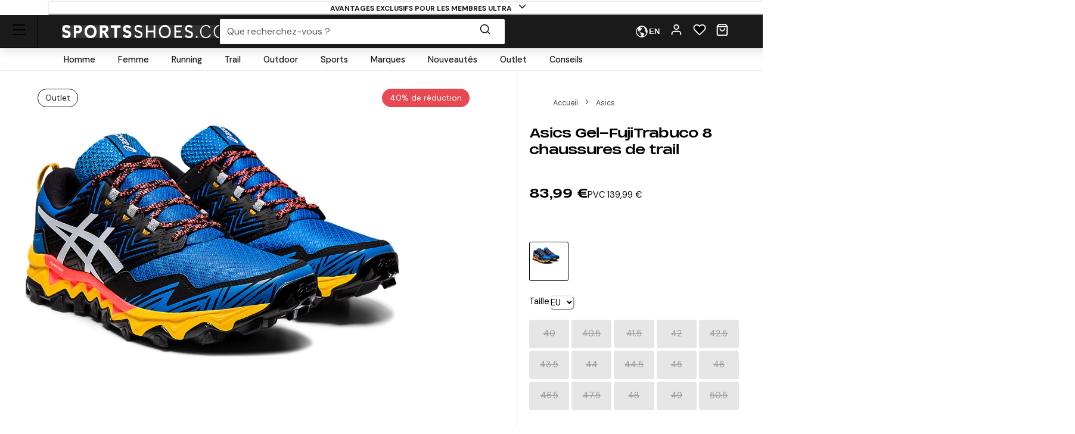

--- FILE ---
content_type: text/html; charset=utf-8
request_url: https://www.sportsshoes.com/fr-fr/product/asi10884/asics-gel-fujitrabuco-8-chaussures-de-trail
body_size: 90894
content:
<!DOCTYPE html><html translate="no" lang="fr-fr"><head><meta charSet="utf-8" data-next-head=""/><meta name="twitter:card" content="summary_large_image" data-next-head=""/><meta name="twitter:site" content="@sportsshoes_com" data-next-head=""/><meta name="twitter:creator" content="@sportsshoes_com" data-next-head=""/><meta name="viewport" content="width=device-width, initial-scale=1" data-next-head=""/><meta name="theme-color" content="#000000" data-next-head=""/><title data-next-head="">Asics Gel-FujiTrabuco 8 chaussures de trail | SportsShoes.com</title><meta name="description" content="Faites l&#x27;expérience du confort et de la durabilité lorsque vous courez avec la chaussure de trail GEL-FUJITRABUCO™ 8. Les technologies avancées de ce modèle, telles que la semelle extérieure ASICS GRIP, améliorent la traction sur des terrains accidentés ou glissants." data-next-head=""/><link rel="canonical" href="https://www.sportsshoes.com/fr-fr/product/asi10884/asics-gel-fujitrabuco-8-chaussures-de-trail" data-next-head=""/><meta property="og:type" content="website" data-next-head=""/><meta property="og:title" content="Asics Gel-FujiTrabuco 8 chaussures de trail" data-next-head=""/><meta property="og:description" content="Faites l&#x27;expérience du confort et de la durabilité lorsque vous courez avec la chaussure de trail GEL-FUJITRABUCO™ 8. Les technologies avancées de ce modèle, telles que la semelle extérieure ASICS GRIP, améliorent la traction sur des terrains accidentés ou glissants." data-next-head=""/><meta property="og:site_name" content="SportsShoes.com" data-next-head=""/><meta property="og:url" content="https://www.sportsshoes.com/fr-fr/product/asi10884/asics-gel-fujitrabuco-8-chaussures-de-trail" data-next-head=""/><meta property="og:locale" content="fr-fr" data-next-head=""/><meta property="og:image" content="https://cdn11.bigcommerce.com/s-21x65e8kfn/images/stencil/original/products/22702/87890/ASI10884_1000_1__21751.1688233019.jpg" data-next-head=""/><meta property="og:image:width" content="100" data-next-head=""/><meta property="og:image:height" content="100" data-next-head=""/><meta property="og:image:alt" content="Product" data-next-head=""/><meta property="og:image" content="https://cdn11.bigcommerce.com/s-21x65e8kfn/images/stencil/original/products/22702/87891/ASI10884_1000_2__94085.1688233020.jpg" data-next-head=""/><meta property="og:image:width" content="100" data-next-head=""/><meta property="og:image:height" content="100" data-next-head=""/><meta property="og:image:alt" content="Product" data-next-head=""/><meta property="og:image" content="https://cdn11.bigcommerce.com/s-21x65e8kfn/images/stencil/original/products/22702/87892/ASI10884_1000_3__94324.1688233021.jpg" data-next-head=""/><meta property="og:image:width" content="100" data-next-head=""/><meta property="og:image:height" content="100" data-next-head=""/><meta property="og:image:alt" content="Product" data-next-head=""/><meta property="og:image" content="https://cdn11.bigcommerce.com/s-21x65e8kfn/images/stencil/original/products/22702/87893/ASI10884_1000_4__05570.1688233022.jpg" data-next-head=""/><meta property="og:image:width" content="100" data-next-head=""/><meta property="og:image:height" content="100" data-next-head=""/><meta property="og:image:alt" content="Product" data-next-head=""/><meta property="og:image" content="https://cdn11.bigcommerce.com/s-21x65e8kfn/images/stencil/original/products/22702/87894/ASI10884_1000_5__99082.1688233023.jpg" data-next-head=""/><meta property="og:image:width" content="100" data-next-head=""/><meta property="og:image:height" content="100" data-next-head=""/><meta property="og:image:alt" content="Product" data-next-head=""/><link rel="alternate" hrefLang="en-gb" href="https://www.sportsshoes.com/product/asi10884/gel-fujitrabuco-8-trail-running-shoes" data-next-head=""/><link rel="alternate" hrefLang="es-es" href="https://www.sportsshoes.com/es-es/product/asi10884/gel-fujitrabuco-8-zapatillas-trail" data-next-head=""/><link rel="alternate" hrefLang="fr-fr" href="https://www.sportsshoes.com/fr-fr/product/asi10884/gel-fujitrabuco-8-chaussures-de-trail" data-next-head=""/><link rel="alternate" hrefLang="de-de" href="https://www.sportsshoes.com/de-de/product/asi10884/gel-fujitrabuco-8-trail-laufschuhe" data-next-head=""/><link rel="alternate" hrefLang="it-it" href="https://www.sportsshoes.com/it-it/product/asi10884/gel-fujitrabuco-8-scarpe-da-trail-running" data-next-head=""/><link rel="preload" href="/_next/static/media/sportsshoes-logo-fast.d2bbd5bb.webp" as="image" data-next-head=""/><link rel="preload" href="https://cdn11.bigcommerce.com/s-21x65e8kfn/images/stencil/original/products/22702/87890/ASI10884_1000_1__21751.1688233019.jpg" as="image" data-next-head=""/><link rel="apple-touch-icon" sizes="180x180" href="/apple-touch-icon.png"/><link rel="icon" type="image/png" sizes="32x32" href="/favicon-32x32.png"/><link rel="icon" type="image/png" sizes="16x16" href="/favicon-16x16.png"/><link rel="manifest" href="/manifest.json"/><link rel="mask-icon" href="/safari-pinned-tab.svg" color="#000000"/><meta name="google-site-verification" content="sdNY40HDRRB81zMP-p8TsZTmdke5UScHahHOvhlDZRw"/><meta name="msapplication-TileColor" content="#000000"/><meta name="format-detection" content="telephone=no"/><meta name="google" content="notranslate"/><link rel="preload" href="/_next/static/media/13971731025ec697-s.p.woff2" as="font" type="font/woff2" crossorigin="anonymous" data-next-font="size-adjust"/><link rel="preload" href="/_next/static/media/d080ba6df333da6c-s.p.woff2" as="font" type="font/woff2" crossorigin="anonymous" data-next-font="size-adjust"/><link rel="preload" href="/_next/static/css/6704caeaac00be25.css" as="style"/><link rel="stylesheet" href="/_next/static/css/6704caeaac00be25.css" data-n-g=""/><noscript data-n-css=""></noscript><script defer="" nomodule="" src="/_next/static/chunks/polyfills-42372ed130431b0a.js"></script><script src="/_next/static/chunks/webpack-49e30fe333f83f9d.js" defer=""></script><script src="/_next/static/chunks/framework-ad875e3374e8e202.js" defer=""></script><script src="/_next/static/chunks/main-a1564b357c4784a8.js" defer=""></script><script src="/_next/static/chunks/pages/_app-3fa3baccc8de4454.js" defer=""></script><script src="/_next/static/chunks/0ab32d34-0ee1834ba702a7cc.js" defer=""></script><script src="/_next/static/chunks/145b22ec-c3dfde29dff8c2a4.js" defer=""></script><script src="/_next/static/chunks/20cc685d-d71684cc7d44b79f.js" defer=""></script><script src="/_next/static/chunks/6c83fabd-3b0cdd4996a33d4e.js" defer=""></script><script src="/_next/static/chunks/070fd1b5-14880684c7dff74f.js" defer=""></script><script src="/_next/static/chunks/ed2ab0f7-d060fa36fa6fd72f.js" defer=""></script><script src="/_next/static/chunks/6723b772-377572dd77f9cf44.js" defer=""></script><script src="/_next/static/chunks/1dfb8265-8f2bbb32c82d6764.js" defer=""></script><script src="/_next/static/chunks/dc45a15b-dbeb834d13e15aa4.js" defer=""></script><script src="/_next/static/chunks/df0378da-8a9f0670888e5468.js" defer=""></script><script src="/_next/static/chunks/6957-0d0fbb6a28984718.js" defer=""></script><script src="/_next/static/chunks/5546-279975c15e822bd0.js" defer=""></script><script src="/_next/static/chunks/2724-3164051fcbdc04d2.js" defer=""></script><script src="/_next/static/chunks/6085-0a776983454a1185.js" defer=""></script><script src="/_next/static/chunks/5516-b979967e2d1b356e.js" defer=""></script><script src="/_next/static/chunks/5312-1cf0c8baf4f922b1.js" defer=""></script><script src="/_next/static/chunks/5299-0fb79512bb3b0bbd.js" defer=""></script><script src="/_next/static/chunks/7094-e78d8c87725e9811.js" defer=""></script><script src="/_next/static/chunks/7288-1f00987fce9e3b59.js" defer=""></script><script src="/_next/static/chunks/8056-16ea433d37f2a7df.js" defer=""></script><script src="/_next/static/chunks/2177-7a4fa5161e80b498.js" defer=""></script><script src="/_next/static/chunks/pages/product/%5B...url%5D-6896c7cd7e0ea9f8.js" defer=""></script><script src="/_next/static/aVc8d2YhNomklNcgL67Io/_buildManifest.js" defer=""></script><script src="/_next/static/aVc8d2YhNomklNcgL67Io/_ssgManifest.js" defer=""></script></head><body class="loading __variable_4ab313 __variable_ef116d"><div id="__next"><style data-emotion="css-global 12ku7bl">:host,:root,[data-theme]{--chakra-ring-inset:var(--chakra-empty,/*!*/ /*!*/);--chakra-ring-offset-width:0px;--chakra-ring-offset-color:#fff;--chakra-ring-color:rgba(66, 153, 225, 0.6);--chakra-ring-offset-shadow:0 0 #0000;--chakra-ring-shadow:0 0 #0000;--chakra-space-x-reverse:0;--chakra-space-y-reverse:0;--chakra-colors-transparent:transparent;--chakra-colors-current:currentColor;--chakra-colors-black:#1A1A1A;--chakra-colors-white:#FFFFFF;--chakra-colors-whiteAlpha-50:rgba(255, 255, 255, 0.04);--chakra-colors-whiteAlpha-100:rgba(255, 255, 255, 0.06);--chakra-colors-whiteAlpha-200:rgba(255, 255, 255, 0.08);--chakra-colors-whiteAlpha-300:rgba(255, 255, 255, 0.16);--chakra-colors-whiteAlpha-400:rgba(255, 255, 255, 0.24);--chakra-colors-whiteAlpha-500:rgba(255, 255, 255, 0.36);--chakra-colors-whiteAlpha-600:rgba(255, 255, 255, 0.48);--chakra-colors-whiteAlpha-700:rgba(255, 255, 255, 0.64);--chakra-colors-whiteAlpha-800:rgba(255, 255, 255, 0.80);--chakra-colors-whiteAlpha-900:rgba(255, 255, 255, 0.92);--chakra-colors-blackAlpha-50:rgba(0, 0, 0, 0.04);--chakra-colors-blackAlpha-100:rgba(0, 0, 0, 0.06);--chakra-colors-blackAlpha-200:rgba(0, 0, 0, 0.08);--chakra-colors-blackAlpha-300:rgba(0, 0, 0, 0.16);--chakra-colors-blackAlpha-400:rgba(0, 0, 0, 0.24);--chakra-colors-blackAlpha-500:rgba(0, 0, 0, 0.36);--chakra-colors-blackAlpha-600:rgba(0, 0, 0, 0.48);--chakra-colors-blackAlpha-700:rgba(0, 0, 0, 0.64);--chakra-colors-blackAlpha-800:rgba(0, 0, 0, 0.80);--chakra-colors-blackAlpha-900:rgba(0, 0, 0, 0.92);--chakra-colors-gray-50:#F7FAFC;--chakra-colors-gray-100:#EDF2F7;--chakra-colors-gray-200:#E2E8F0;--chakra-colors-gray-300:#CBD5E0;--chakra-colors-gray-400:#A0AEC0;--chakra-colors-gray-500:#718096;--chakra-colors-gray-600:#4A5568;--chakra-colors-gray-700:#2D3748;--chakra-colors-gray-800:#1A202C;--chakra-colors-gray-900:#171923;--chakra-colors-red-50:#F8ECEC;--chakra-colors-red-100:#FCE9E9;--chakra-colors-red-200:#E1A8A8;--chakra-colors-red-300:#D58686;--chakra-colors-red-400:#C96464;--chakra-colors-red-500:#B94141;--chakra-colors-red-600:#973535;--chakra-colors-red-700:#712828;--chakra-colors-red-800:#4B1B1B;--chakra-colors-red-900:#260D0D;--chakra-colors-orange-50:#FBF2E9;--chakra-colors-orange-100:#F8EBE0;--chakra-colors-orange-200:#EEC39B;--chakra-colors-orange-300:#E7AB74;--chakra-colors-orange-400:#E1944C;--chakra-colors-orange-500:#DC8432;--chakra-colors-orange-600:#AE631E;--chakra-colors-orange-700:#834B16;--chakra-colors-orange-800:#57320F;--chakra-colors-orange-900:#2C1907;--chakra-colors-yellow-50:#FFFFF0;--chakra-colors-yellow-100:#FEFCBF;--chakra-colors-yellow-200:#FAF089;--chakra-colors-yellow-300:#F6E05E;--chakra-colors-yellow-400:#ECC94B;--chakra-colors-yellow-500:#D69E2E;--chakra-colors-yellow-600:#B7791F;--chakra-colors-yellow-700:#975A16;--chakra-colors-yellow-800:#744210;--chakra-colors-yellow-900:#5F370E;--chakra-colors-green-10:#BBFF55;--chakra-colors-green-50:#F3F7ED;--chakra-colors-green-100:#E6F2D5;--chakra-colors-green-200:#C8DBAE;--chakra-colors-green-300:#B3CD8E;--chakra-colors-green-400:#9EBF6E;--chakra-colors-green-500:#86AE4D;--chakra-colors-green-600:#6D8D3F;--chakra-colors-green-700:#526A2F;--chakra-colors-green-800:#36471F;--chakra-colors-green-900:#1B2310;--chakra-colors-green-1000:#0EA486;--chakra-colors-teal-50:#E6FFFA;--chakra-colors-teal-100:#B2F5EA;--chakra-colors-teal-200:#81E6D9;--chakra-colors-teal-300:#4FD1C5;--chakra-colors-teal-400:#38B2AC;--chakra-colors-teal-500:#319795;--chakra-colors-teal-600:#2C7A7B;--chakra-colors-teal-700:#285E61;--chakra-colors-teal-800:#234E52;--chakra-colors-teal-900:#1D4044;--chakra-colors-blue-50:#EBF4FA;--chakra-colors-blue-100:#F7FBFD;--chakra-colors-blue-200:#A2CEE7;--chakra-colors-blue-300:#7DBBDD;--chakra-colors-blue-400:#59A8D4;--chakra-colors-blue-500:#3E9ACD;--chakra-colors-blue-600:#2A77A2;--chakra-colors-blue-700:#1F597A;--chakra-colors-blue-800:#153C51;--chakra-colors-blue-900:#0A1E29;--chakra-colors-cyan-50:#EDFDFD;--chakra-colors-cyan-100:#C4F1F9;--chakra-colors-cyan-200:#9DECF9;--chakra-colors-cyan-300:#76E4F7;--chakra-colors-cyan-400:#0BC5EA;--chakra-colors-cyan-500:#00B5D8;--chakra-colors-cyan-600:#00A3C4;--chakra-colors-cyan-700:#0987A0;--chakra-colors-cyan-800:#086F83;--chakra-colors-cyan-900:#065666;--chakra-colors-purple-50:#FAF5FF;--chakra-colors-purple-100:#E9D8FD;--chakra-colors-purple-200:#D6BCFA;--chakra-colors-purple-300:#B794F4;--chakra-colors-purple-400:#9F7AEA;--chakra-colors-purple-500:#805AD5;--chakra-colors-purple-600:#6B46C1;--chakra-colors-purple-700:#553C9A;--chakra-colors-purple-800:#44337A;--chakra-colors-purple-900:#322659;--chakra-colors-pink-50:#FFF5F7;--chakra-colors-pink-100:#FED7E2;--chakra-colors-pink-200:#FBB6CE;--chakra-colors-pink-300:#F687B3;--chakra-colors-pink-400:#ED64A6;--chakra-colors-pink-500:#D53F8C;--chakra-colors-pink-600:#B83280;--chakra-colors-pink-700:#97266D;--chakra-colors-pink-800:#702459;--chakra-colors-pink-900:#521B41;--chakra-colors-grey-200:#FAFAFA;--chakra-colors-grey-300:#E6E6E6;--chakra-colors-grey-400:#CCCCCC;--chakra-colors-grey-500:#BABABA;--chakra-colors-grey-600:#999999;--chakra-colors-grey-700:#666666;--chakra-colors-grey-800:#4D4D4D;--chakra-colors-lightBlueAlpha-50:#BEDDEE0D;--chakra-colors-lightBlueAlpha-100:#BEDDEE1A;--chakra-colors-lightBlueAlpha-200:#BEDDEE33;--chakra-colors-lightBlueAlpha-300:#BEDDEE4D;--chakra-colors-lightBlueAlpha-400:#BEDDEE66;--chakra-colors-lightBlueAlpha-500:#BEDDEE80;--chakra-colors-lightBlueAlpha-600:#BEDDEE99;--chakra-colors-lightBlueAlpha-700:#BEDDEEB3;--chakra-colors-lightBlueAlpha-800:#BEDDEECC;--chakra-colors-lightBlueAlpha-900:#BEDDEEE6;--chakra-colors-turquoise-50:#E5FFFB;--chakra-colors-turquoise-100:#B8FFF4;--chakra-colors-turquoise-200:#8AFFED;--chakra-colors-turquoise-300:#5CFFE7;--chakra-colors-turquoise-400:#2EFFE0;--chakra-colors-turquoise-500:#00F7D2;--chakra-colors-turquoise-600:#00CCAD;--chakra-colors-turquoise-700:#009982;--chakra-colors-turquoise-800:#006657;--chakra-colors-turquoise-900:#00332B;--chakra-colors-offBlack:#1F1F1F;--chakra-colors-primary-1:#1A1A1A;--chakra-colors-primary-2:#BABABA;--chakra-colors-primary-3:#FAFAFA;--chakra-colors-primary-4:#FFFFFF;--chakra-colors-secondary-1:#3E9ACD;--chakra-colors-secondary-2:#153C51;--chakra-colors-secondary-3:#7DBBDD;--chakra-colors-success-primary:#86AE4D;--chakra-colors-success-secondary:#E6F2D5;--chakra-colors-error-primary:#B94141;--chakra-colors-error-secondary:#FCE9E9;--chakra-colors-warning-primary:#DC8432;--chakra-colors-warning-secondary:#F8EBE0;--chakra-colors-info-primary:#3E9ACD;--chakra-colors-info-secondary:#F7FBFD;--chakra-colors-ultra-green:#00F7D2;--chakra-colors-ultra-black:#000000;--chakra-colors-ultra-white:#FFFFFF;--chakra-colors-paypal-dark:#005C8A;--chakra-colors-paypal-light:#18ACE6;--chakra-colors-klarna:#FEB3C6;--chakra-colors-sustainable:#8EAC5A;--chakra-colors-darkAlpha-50:#000000;--chakra-colors-darkAlpha-100:#FFFFFF;--chakra-colors-darkAlpha-500:#000000;--chakra-colors-vitality:#F41C5E;--chakra-colors-englandAthletics:#DD052B;--chakra-colors-parkrun:#FFA300;--chakra-borders-none:0;--chakra-borders-1px:1px solid;--chakra-borders-2px:2px solid;--chakra-borders-4px:4px solid;--chakra-borders-8px:8px solid;--chakra-borders-faint:1px solid #ECEAEA;--chakra-borders-bold:1px solid #B0AEAE;--chakra-fonts-heading:-apple-system,BlinkMacSystemFont,"Segoe UI",Helvetica,Arial,sans-serif,"Apple Color Emoji","Segoe UI Emoji","Segoe UI Symbol";--chakra-fonts-body:-apple-system,BlinkMacSystemFont,"Segoe UI",Helvetica,Arial,sans-serif,"Apple Color Emoji","Segoe UI Emoji","Segoe UI Symbol";--chakra-fonts-mono:SFMono-Regular,Menlo,Monaco,Consolas,"Liberation Mono","Courier New",monospace;--chakra-fontSizes-3xs:0.45rem;--chakra-fontSizes-2xs:0.625rem;--chakra-fontSizes-xs:0.6875rem;--chakra-fontSizes-sm:0.78125rem;--chakra-fontSizes-md:1rem;--chakra-fontSizes-lg:1rem;--chakra-fontSizes-xl:1.125rem;--chakra-fontSizes-2xl:1.25rem;--chakra-fontSizes-3xl:1.35rem;--chakra-fontSizes-4xl:1.5rem;--chakra-fontSizes-5xl:1.75rem;--chakra-fontSizes-6xl:2.1rem;--chakra-fontSizes-7xl:2.5rem;--chakra-fontSizes-8xl:3.5625rem;--chakra-fontSizes-9xl:8rem;--chakra-fontSizes-xxs:0.6075rem;--chakra-fontSizes-base:0.90625rem;--chakra-fontWeights-hairline:100;--chakra-fontWeights-thin:200;--chakra-fontWeights-light:300;--chakra-fontWeights-normal:400;--chakra-fontWeights-medium:500;--chakra-fontWeights-semibold:600;--chakra-fontWeights-bold:700;--chakra-fontWeights-extrabold:800;--chakra-fontWeights-black:900;--chakra-letterSpacings-tighter:-0.05em;--chakra-letterSpacings-tight:-0.025em;--chakra-letterSpacings-normal:0;--chakra-letterSpacings-wide:0.025em;--chakra-letterSpacings-wider:0.05em;--chakra-letterSpacings-widest:0.1em;--chakra-lineHeights-3:.75rem;--chakra-lineHeights-4:1rem;--chakra-lineHeights-5:1.25rem;--chakra-lineHeights-6:1.5rem;--chakra-lineHeights-7:1.75rem;--chakra-lineHeights-8:2rem;--chakra-lineHeights-9:2.25rem;--chakra-lineHeights-10:2.5rem;--chakra-lineHeights-12:3rem;--chakra-lineHeights-15:3.75rem;--chakra-lineHeights-18:4.5rem;--chakra-lineHeights-24:6rem;--chakra-lineHeights-normal:normal;--chakra-lineHeights-none:1;--chakra-lineHeights-shorter:1.25;--chakra-lineHeights-short:1.375;--chakra-lineHeights-base:1.5;--chakra-lineHeights-tall:1.625;--chakra-lineHeights-taller:2;--chakra-lineHeights-xs:1.125rem;--chakra-lineHeights-sm:1.3125rem;--chakra-lineHeights-md:1.625rem;--chakra-lineHeights-lg:1.9375rem;--chakra-lineHeights-xl:2.1875rem;--chakra-lineHeights-2xl:2.4375rem;--chakra-lineHeights-3xl:2.8125rem;--chakra-lineHeights-4xl:3.375rem;--chakra-lineHeights-5xl:4.0625rem;--chakra-lineHeights-6xl:5.0625rem;--chakra-radii-none:0;--chakra-radii-sm:0.375rem;--chakra-radii-base:0.1875rem;--chakra-radii-md:0.5rem;--chakra-radii-lg:0.5rem;--chakra-radii-xl:0.75rem;--chakra-radii-2xl:1rem;--chakra-radii-3xl:1.5rem;--chakra-radii-full:9999px;--chakra-space-1:0.25rem;--chakra-space-2:0.5rem;--chakra-space-3:0.75rem;--chakra-space-4:1rem;--chakra-space-5:1.25rem;--chakra-space-6:1.5rem;--chakra-space-7:1.75rem;--chakra-space-8:2rem;--chakra-space-9:2.25rem;--chakra-space-10:2.5rem;--chakra-space-12:3rem;--chakra-space-14:3.5rem;--chakra-space-16:4rem;--chakra-space-20:5rem;--chakra-space-24:6rem;--chakra-space-28:7rem;--chakra-space-32:8rem;--chakra-space-36:9rem;--chakra-space-40:10rem;--chakra-space-44:11rem;--chakra-space-48:12rem;--chakra-space-52:13rem;--chakra-space-56:14rem;--chakra-space-60:15rem;--chakra-space-64:16rem;--chakra-space-72:18rem;--chakra-space-80:20rem;--chakra-space-96:24rem;--chakra-space-px:1px;--chakra-space-0-5:0.125rem;--chakra-space-1-5:0.375rem;--chakra-space-2-5:0.625rem;--chakra-space-3-5:0.875rem;--chakra-shadows-xs:0px 1px 2px rgba(0, 0, 0, 0.05);--chakra-shadows-sm:0px 1px 3px rgba(0, 0, 0, 0.1);--chakra-shadows-base:0 1px 3px 0 rgba(0, 0, 0, 0.1),0 1px 2px 0 rgba(0, 0, 0, 0.06);--chakra-shadows-md:0px 4px 6px -1px rgba(0, 0, 0, 0.1);--chakra-shadows-lg:0px 10px 15px -3px rgba(0, 0, 0, 0.1);--chakra-shadows-xl:0px 20px 25px -5px rgba(0, 0, 0, 0.1);--chakra-shadows-2xl:0 25px 50px -12px rgba(0, 0, 0, 0.25);--chakra-shadows-outline:0 0 0 3px rgba(66, 153, 225, 0.6);--chakra-shadows-inner:inset 0 2px 4px 0 rgba(0,0,0,0.06);--chakra-shadows-none:none;--chakra-shadows-dark-lg:rgba(0, 0, 0, 0.1) 0px 0px 0px 1px,rgba(0, 0, 0, 0.2) 0px 5px 10px,rgba(0, 0, 0, 0.4) 0px 15px 40px;--chakra-shadows-mdDrawer:0px -4px 8px -1px rgba(0, 0, 0, 0.1);--chakra-shadows-lgDrawer:0px -8px 18px -1px rgba(0, 0, 0, 0.1);--chakra-sizes-1:0.25rem;--chakra-sizes-2:0.5rem;--chakra-sizes-3:0.75rem;--chakra-sizes-4:1rem;--chakra-sizes-5:1.25rem;--chakra-sizes-6:1.5rem;--chakra-sizes-7:1.75rem;--chakra-sizes-8:2rem;--chakra-sizes-9:2.25rem;--chakra-sizes-10:2.5rem;--chakra-sizes-12:3rem;--chakra-sizes-14:3.5rem;--chakra-sizes-16:4rem;--chakra-sizes-20:5rem;--chakra-sizes-24:6rem;--chakra-sizes-28:7rem;--chakra-sizes-32:8rem;--chakra-sizes-36:9rem;--chakra-sizes-40:10rem;--chakra-sizes-44:11rem;--chakra-sizes-48:12rem;--chakra-sizes-52:13rem;--chakra-sizes-56:14rem;--chakra-sizes-60:15rem;--chakra-sizes-64:16rem;--chakra-sizes-72:18rem;--chakra-sizes-80:20rem;--chakra-sizes-96:24rem;--chakra-sizes-px:1px;--chakra-sizes-0-5:0.125rem;--chakra-sizes-1-5:0.375rem;--chakra-sizes-2-5:0.625rem;--chakra-sizes-3-5:0.875rem;--chakra-sizes-max:max-content;--chakra-sizes-min:min-content;--chakra-sizes-full:100%;--chakra-sizes-3xs:14rem;--chakra-sizes-2xs:16rem;--chakra-sizes-xs:20rem;--chakra-sizes-sm:24rem;--chakra-sizes-md:28rem;--chakra-sizes-lg:32rem;--chakra-sizes-xl:36rem;--chakra-sizes-2xl:42rem;--chakra-sizes-3xl:48rem;--chakra-sizes-4xl:56rem;--chakra-sizes-5xl:64rem;--chakra-sizes-6xl:72rem;--chakra-sizes-7xl:80rem;--chakra-sizes-8xl:90rem;--chakra-sizes-prose:60ch;--chakra-sizes-container-sm:640px;--chakra-sizes-container-md:768px;--chakra-sizes-container-lg:960px;--chakra-sizes-container-xl:1280px;--chakra-sizes-container-2md:892px;--chakra-sizes-container-2xl:1332px;--chakra-zIndices-hide:-1;--chakra-zIndices-auto:auto;--chakra-zIndices-base:0;--chakra-zIndices-docked:10;--chakra-zIndices-dropdown:1000;--chakra-zIndices-sticky:1100;--chakra-zIndices-banner:1200;--chakra-zIndices-overlay:1300;--chakra-zIndices-modal:1400;--chakra-zIndices-popover:1500;--chakra-zIndices-skipLink:1600;--chakra-zIndices-toast:1700;--chakra-zIndices-tooltip:1800;--chakra-transition-property-common:background-color,border-color,color,fill,stroke,opacity,box-shadow,transform;--chakra-transition-property-colors:background-color,border-color,color,fill,stroke;--chakra-transition-property-dimensions:width,height;--chakra-transition-property-position:left,right,top,bottom;--chakra-transition-property-background:background-color,background-image,background-position;--chakra-transition-easing-ease-in:cubic-bezier(0.4, 0, 1, 1);--chakra-transition-easing-ease-out:cubic-bezier(0, 0.52, 1, 1);--chakra-transition-easing-ease-in-out:cubic-bezier(0.4, 0, 0.2, 1);--chakra-transition-duration-ultra-fast:50ms;--chakra-transition-duration-faster:100ms;--chakra-transition-duration-fast:150ms;--chakra-transition-duration-normal:200ms;--chakra-transition-duration-slow:300ms;--chakra-transition-duration-slower:400ms;--chakra-transition-duration-ultra-slow:500ms;--chakra-blur-none:0;--chakra-blur-sm:4px;--chakra-blur-base:8px;--chakra-blur-md:12px;--chakra-blur-lg:16px;--chakra-blur-xl:24px;--chakra-blur-2xl:40px;--chakra-blur-3xl:64px;--chakra-breakpoints-base:0em;--chakra-breakpoints-sm:30em;--chakra-breakpoints-md:51.375em;--chakra-breakpoints-lg:64em;--chakra-breakpoints-xl:75.625em;--chakra-breakpoints-2xl:90em;--chakra-breakpoints-xxxs:10em;--chakra-breakpoints-xxs:20em;--chakra-breakpoints-xs:23.4375em;--chakra-breakpoints-3xl:106.25em;--chakra-breakpoints-4xl:131.25em;}.chakra-ui-light :host:not([data-theme]),.chakra-ui-light :root:not([data-theme]),.chakra-ui-light [data-theme]:not([data-theme]),[data-theme=light] :host:not([data-theme]),[data-theme=light] :root:not([data-theme]),[data-theme=light] [data-theme]:not([data-theme]),:host[data-theme=light],:root[data-theme=light],[data-theme][data-theme=light]{--chakra-colors-chakra-body-text:var(--chakra-colors-gray-800);--chakra-colors-chakra-body-bg:var(--chakra-colors-white);--chakra-colors-chakra-border-color:var(--chakra-colors-gray-200);--chakra-colors-chakra-inverse-text:var(--chakra-colors-white);--chakra-colors-chakra-subtle-bg:var(--chakra-colors-gray-100);--chakra-colors-chakra-subtle-text:var(--chakra-colors-gray-600);--chakra-colors-chakra-placeholder-color:var(--chakra-colors-gray-500);}.chakra-ui-dark :host:not([data-theme]),.chakra-ui-dark :root:not([data-theme]),.chakra-ui-dark [data-theme]:not([data-theme]),[data-theme=dark] :host:not([data-theme]),[data-theme=dark] :root:not([data-theme]),[data-theme=dark] [data-theme]:not([data-theme]),:host[data-theme=dark],:root[data-theme=dark],[data-theme][data-theme=dark]{--chakra-colors-chakra-body-text:var(--chakra-colors-whiteAlpha-900);--chakra-colors-chakra-body-bg:var(--chakra-colors-gray-800);--chakra-colors-chakra-border-color:var(--chakra-colors-whiteAlpha-300);--chakra-colors-chakra-inverse-text:var(--chakra-colors-gray-800);--chakra-colors-chakra-subtle-bg:var(--chakra-colors-gray-700);--chakra-colors-chakra-subtle-text:var(--chakra-colors-gray-400);--chakra-colors-chakra-placeholder-color:var(--chakra-colors-whiteAlpha-400);}</style><style data-emotion="css-global fubdgu">html{line-height:1.5;-webkit-text-size-adjust:100%;font-family:system-ui,sans-serif;-webkit-font-smoothing:antialiased;text-rendering:optimizeLegibility;-moz-osx-font-smoothing:grayscale;touch-action:manipulation;}body{position:relative;min-height:100%;margin:0;font-feature-settings:"kern";}:where(*, *::before, *::after){border-width:0;border-style:solid;box-sizing:border-box;word-wrap:break-word;}main{display:block;}hr{border-top-width:1px;box-sizing:content-box;height:0;overflow:visible;}:where(pre, code, kbd,samp){font-family:SFMono-Regular,Menlo,Monaco,Consolas,monospace;font-size:1em;}a{background-color:transparent;color:inherit;-webkit-text-decoration:inherit;text-decoration:inherit;}abbr[title]{border-bottom:none;-webkit-text-decoration:underline;text-decoration:underline;-webkit-text-decoration:underline dotted;-webkit-text-decoration:underline dotted;text-decoration:underline dotted;}:where(b, strong){font-weight:bold;}small{font-size:80%;}:where(sub,sup){font-size:75%;line-height:0;position:relative;vertical-align:baseline;}sub{bottom:-0.25em;}sup{top:-0.5em;}img{border-style:none;}:where(button, input, optgroup, select, textarea){font-family:inherit;font-size:100%;line-height:1.15;margin:0;}:where(button, input){overflow:visible;}:where(button, select){text-transform:none;}:where(
          button::-moz-focus-inner,
          [type="button"]::-moz-focus-inner,
          [type="reset"]::-moz-focus-inner,
          [type="submit"]::-moz-focus-inner
        ){border-style:none;padding:0;}fieldset{padding:0.35em 0.75em 0.625em;}legend{box-sizing:border-box;color:inherit;display:table;max-width:100%;padding:0;white-space:normal;}progress{vertical-align:baseline;}textarea{overflow:auto;}:where([type="checkbox"], [type="radio"]){box-sizing:border-box;padding:0;}input[type="number"]::-webkit-inner-spin-button,input[type="number"]::-webkit-outer-spin-button{-webkit-appearance:none!important;}input[type="number"]{-moz-appearance:textfield;}input[type="search"]{-webkit-appearance:textfield;outline-offset:-2px;}input[type="search"]::-webkit-search-decoration{-webkit-appearance:none!important;}::-webkit-file-upload-button{-webkit-appearance:button;font:inherit;}details{display:block;}summary{display:-webkit-box;display:-webkit-list-item;display:-ms-list-itembox;display:list-item;}template{display:none;}[hidden]{display:none!important;}:where(
          blockquote,
          dl,
          dd,
          h1,
          h2,
          h3,
          h4,
          h5,
          h6,
          hr,
          figure,
          p,
          pre
        ){margin:0;}button{background:transparent;padding:0;}fieldset{margin:0;padding:0;}:where(ol, ul){margin:0;padding:0;}textarea{resize:vertical;}:where(button, [role="button"]){cursor:pointer;}button::-moz-focus-inner{border:0!important;}table{border-collapse:collapse;}:where(h1, h2, h3, h4, h5, h6){font-size:inherit;font-weight:inherit;}:where(button, input, optgroup, select, textarea){padding:0;line-height:inherit;color:inherit;}:where(img, svg, video, canvas, audio, iframe, embed, object){display:block;}:where(img, video){max-width:100%;height:auto;}[data-js-focus-visible] :focus:not([data-focus-visible-added]):not(
          [data-focus-visible-disabled]
        ){outline:none;box-shadow:none;}select::-ms-expand{display:none;}:root,:host{--chakra-vh:100vh;}@supports (height: -webkit-fill-available){:root,:host{--chakra-vh:-webkit-fill-available;}}@supports (height: -moz-fill-available){:root,:host{--chakra-vh:-moz-fill-available;}}@supports (height: 100dvh){:root,:host{--chakra-vh:100dvh;}}</style><style data-emotion="css-global ft9l74">body{font-family:var(--chakra-fonts-body);color:var(--chakra-colors-chakra-body-text);background:var(--chakra-colors-chakra-body-bg);transition-property:background-color;transition-duration:var(--chakra-transition-duration-normal);line-height:var(--chakra-lineHeights-base);--chakra-fonts-heading:var(--font-pp-monument);--chakra-fonts-body:var(--font-dm-sans);}body p{margin:0px;}body .animation-safeguard{-webkit-transition:all 0.3s ease-in-out!important;transition:all 0.3s ease-in-out!important;}body .hide-arrows .swiper-button-prev{display:none;}body .hide-arrows .swiper-button-next{display:none;}body .hide-arrows .swiper-pagination-bullet{background-color:var(--chakra-colors-white)!important;opacity:0.5;}body .swiper-pagination-bullet-active{background-color:var(--chakra-colors-white)!important;opacity:1;}body .swiper-button-prev{color:var(--chakra-colors-white);}body .swiper-slide{webkit-transform:translate3d(0, 0, 0);webkit-backface-visibility:hidden;}body .swiper-button-next{color:var(--chakra-colors-white);}body .swiper-scrollbar{display:none;}body .thin-scroll::-webkit-scrollbar{width:4px;}body .thin-scroll::-webkit-scrollbar-track{background:#f1f1f1;}body .thin-scroll::-webkit-scrollbar-thumb{background:#888;}body .medium-scroll::-webkit-scrollbar{width:6px;}body .medium-scroll::-webkit-scrollbar-track{background:#f1f1f1;}body .medium-scroll::-webkit-scrollbar-thumb{background:#888;}body .hide-scroll::-webkit-scrollbar{display:none;}body #applepayCheckoutButton button{width:160px;background:#000;background-image:-webkit-named-image(apple-pay-logo-white);-webkit-background-position:50% 50%;background-position:50% 50%;background-repeat:no-repeat;-webkit-background-size:100% 60%;background-size:100% 60%;border-radius:4px;height:32px;padding:spacing('single');}body .checkoutRemote-button{margin-bottom:spacing("base");margin-left:spacing("third");margin-right:spacing("third");}body .maurten-bs-animation *{-webkit-transition:all 0.25s ease-in-out!important;transition:all 0.25s ease-in-out!important;}@media screen and (min-width: 822px){body .mobile-tablet-only{display:none;}body .tagg-mobile{display:none;}}@media screen and (max-width: 821px){body .desktop-only{display:none;}body .tagg-desktop{display:none;}body .swiper-button-prev{display:none;}body .swiper-button-next{display:none;}}@media screen and (min-width: 1024px){body .pdp-mobile-tablet-only{display:none;}body .image-zoom-effect{-webkit-transition:all 0.5s ease-in-out!important;transition:all 0.5s ease-in-out!important;}body .image-zoom:hover .image-zoom-effect{-webkit-transform:scale(1.03);-moz-transform:scale(1.03);-ms-transform:scale(1.03);transform:scale(1.03);}}@media screen and (max-width: 1023px){body .pdp-desktop-only{display:none;}}*::-webkit-input-placeholder{color:var(--chakra-colors-chakra-placeholder-color);}*::-moz-placeholder{color:var(--chakra-colors-chakra-placeholder-color);}*:-ms-input-placeholder{color:var(--chakra-colors-chakra-placeholder-color);}*::placeholder{color:var(--chakra-colors-chakra-placeholder-color);}*,*::before,::after{border-color:var(--chakra-colors-chakra-border-color);}.body-overflow{overflow:hidden;}.body-fixed{overflow:hidden;margin-right:15px;}.body-fixed .nav{padding-right:15px;}[data-state="navigating"] .loqate{color:var(--chakra-colors-white)!important;}.loqate::-webkit-input-placeholder{color:var(--chakra-colors-grey-500);}.loqate::-moz-placeholder{color:var(--chakra-colors-grey-500);}.loqate:-ms-input-placeholder{color:var(--chakra-colors-grey-500);}.loqate::placeholder{color:var(--chakra-colors-grey-500);}.grecaptcha-badge{display:none;}.size-guide-container #container{max-width:100vw!important;overflow-x:scroll;}.size-guide-container h4{padding:10px!important;}.size-guide-container p{padding:10px!important;}.size-guide-container #container p{padding:0px;}.size-guide-container td{min-width:70px;}.size-guide-container #container::-webkit-scrollbar{width:4px;}.osano-cm-window__widget{display:none;}</style><style>
    #nprogress {
      pointer-events: none;
    }
    #nprogress .bar {
      background: #BBFF55;
      position: fixed;
      z-index: 9999;
      top: 0;
      left: 0;
      width: 100%;
      height: 3px;
    }
    #nprogress .peg {
      display: block;
      position: absolute;
      right: 0px;
      width: 100px;
      height: 100%;
      box-shadow: 0 0 10px #BBFF55, 0 0 5px #BBFF55;
      opacity: 1;
      -webkit-transform: rotate(3deg) translate(0px, -4px);
      -ms-transform: rotate(3deg) translate(0px, -4px);
      transform: rotate(3deg) translate(0px, -4px);
    }
    #nprogress .spinner {
      display: block;
      position: fixed;
      z-index: 1031;
      top: 15px;
      right: 15px;
    }
    #nprogress .spinner-icon {
      width: 18px;
      height: 18px;
      box-sizing: border-box;
      border: solid 2px transparent;
      border-top-color: #BBFF55;
      border-left-color: #BBFF55;
      border-radius: 50%;
      -webkit-animation: nprogresss-spinner 400ms linear infinite;
      animation: nprogress-spinner 400ms linear infinite;
    }
    .nprogress-custom-parent {
      overflow: hidden;
      position: relative;
    }
    .nprogress-custom-parent #nprogress .spinner,
    .nprogress-custom-parent #nprogress .bar {
      position: absolute;
    }
    @-webkit-keyframes nprogress-spinner {
      0% {
        -webkit-transform: rotate(0deg);
      }
      100% {
        -webkit-transform: rotate(360deg);
      }
    }
    @keyframes nprogress-spinner {
      0% {
        transform: rotate(0deg);
      }
      100% {
        transform: rotate(360deg);
      }
    }
  </style><div class="css-0"><style data-emotion="css ni21jw">.css-ni21jw{position:fixed;z-index:8;width:100%;background:var(--chakra-colors-primary-4);color:var(--chakra-colors-primary-1);transition-property:padding;transition-duration:var(--chakra-transition-duration-slow);transition-timing-function:var(--chakra-transition-easing-ease-out);-webkit-padding-start:var(--chakra-space-4);padding-inline-start:var(--chakra-space-4);-webkit-padding-end:var(--chakra-space-4);padding-inline-end:var(--chakra-space-4);padding-top:0px;padding-bottom:0px;top:0px;}@media screen and (min-width: 75.625em){.css-ni21jw{-webkit-padding-start:var(--chakra-space-20);padding-inline-start:var(--chakra-space-20);-webkit-padding-end:var(--chakra-space-20);padding-inline-end:var(--chakra-space-20);}}</style><div data-testid="usp-banner" class="animation-safeguard css-ni21jw"><style data-emotion="css k70z5i">.css-k70z5i{display:inline;-webkit-appearance:none;-moz-appearance:none;-ms-appearance:none;appearance:none;-webkit-align-items:center;-webkit-box-align:center;-ms-flex-align:center;align-items:center;-webkit-box-pack:center;-ms-flex-pack:center;-webkit-justify-content:center;justify-content:center;-webkit-user-select:none;-moz-user-select:none;-ms-user-select:none;user-select:none;position:relative;white-space:nowrap;vertical-align:middle;outline:2px solid transparent;outline-offset:2px;line-height:unset;border-radius:var(--chakra-radii-base);font-weight:var(--chakra-fontWeights-normal);transition-property:all;transition-duration:var(--chakra-transition-duration-normal);-webkit-padding-start:var(--chakra-space-4);padding-inline-start:var(--chakra-space-4);-webkit-padding-end:var(--chakra-space-4);padding-inline-end:var(--chakra-space-4);-webkit-text-decoration:none;text-decoration:none;transition-timing-function:var(--chakra-transition-easing-ease-out);height:44px;min-width:auto;font-size:var(--chakra-fontSizes-md);padding-top:var(--chakra-space-1-5);padding-bottom:var(--chakra-space-1-5);background:none;color:inherit;margin:0px;padding:0px;font-family:var(--chakra-fonts-body);box-shadow:var(--chakra-shadows-none);width:100%;max-height:var(--chakra-sizes-6);transition-delay:slow;}.css-k70z5i:focus-visible,.css-k70z5i[data-focus-visible]{box-shadow:var(--chakra-shadows-outline);}.css-k70z5i:disabled,.css-k70z5i[disabled],.css-k70z5i[aria-disabled=true],.css-k70z5i[data-disabled]{opacity:0.4;cursor:not-allowed;box-shadow:var(--chakra-shadows-none);}.css-k70z5i:hover:disabled,.css-k70z5i[data-hover]:disabled,.css-k70z5i:hover[disabled],.css-k70z5i[data-hover][disabled],.css-k70z5i:hover[aria-disabled=true],.css-k70z5i[data-hover][aria-disabled=true],.css-k70z5i:hover[data-disabled],.css-k70z5i[data-hover][data-disabled]{background:initial;}</style><button type="button" class="chakra-button css-k70z5i"><span class="css-0"><style data-emotion="css veqmz3">.css-veqmz3{position:relative;width:-webkit-fit-content;width:-moz-fit-content;width:fit-content;-webkit-margin-start:auto;margin-inline-start:auto;-webkit-margin-end:auto;margin-inline-end:auto;}</style><div class="css-veqmz3"><style data-emotion="css 19z1pc6">.css-19z1pc6{position:absolute;top:50%;left:50%;-webkit-transform:translate(-50%, -50%);-moz-transform:translate(-50%, -50%);-ms-transform:translate(-50%, -50%);transform:translate(-50%, -50%);-webkit-transition:opacity 0.25s ease-in-out;transition:opacity 0.25s ease-in-out;opacity:1;max-height:var(--chakra-sizes-6);}.css-19z1pc6 img{max-height:var(--chakra-sizes-6);}</style><div class="css-19z1pc6"><style data-emotion="css k008qs">.css-k008qs{display:-webkit-box;display:-webkit-flex;display:-ms-flexbox;display:flex;}</style><div class="css-k008qs"><style data-emotion="css 1nxr1n3">.css-1nxr1n3{display:-webkit-box;display:-webkit-flex;display:-ms-flexbox;display:flex;-webkit-align-items:center;-webkit-box-align:center;-ms-flex-align:center;align-items:center;-webkit-flex-direction:row-reverse;-ms-flex-direction:row-reverse;flex-direction:row-reverse;--chakra-space-x-reverse:1;--chakra-divide-x-reverse:1;width:-webkit-fit-content;width:-moz-fit-content;width:fit-content;}</style><div data-testid="usp-title" class="css-1nxr1n3"><style data-emotion="css amswkf">.css-amswkf{font-family:var(--chakra-fonts-body);font-size:var(--chakra-fontSizes-base);line-height:var(--chakra-lineHeights-base);margin-bottom:var(--chakra-space-4);}</style><p class="chakra-text css-amswkf" style="font-size:12px;padding:0;margin:0"><strong>AVANTAGES EXCLUSIFS POUR LES MEMBRES ULTRA</strong></p></div><style data-emotion="css 1v4xcoh">.css-1v4xcoh{margin-left:var(--chakra-space-2);}</style><div class="css-1v4xcoh"><svg stroke="currentColor" fill="none" stroke-width="2" viewBox="0 0 24 24" stroke-linecap="round" stroke-linejoin="round" height="20" width="20" xmlns="http://www.w3.org/2000/svg"><polyline points="6 9 12 15 18 9"></polyline></svg></div></div></div><style data-emotion="css 1fs0vgm">.css-1fs0vgm{position:absolute;top:50%;left:50%;-webkit-transform:translate(-50%, -50%);-moz-transform:translate(-50%, -50%);-ms-transform:translate(-50%, -50%);transform:translate(-50%, -50%);-webkit-transition:opacity 0.25s ease-in-out;transition:opacity 0.25s ease-in-out;opacity:0;max-height:var(--chakra-sizes-6);}.css-1fs0vgm img{max-height:var(--chakra-sizes-6);}</style><div class="css-1fs0vgm"><div class="css-k008qs"><style data-emotion="css 13e1vgz">.css-13e1vgz{display:-webkit-box;display:-webkit-flex;display:-ms-flexbox;display:flex;-webkit-align-items:center;-webkit-box-align:center;-ms-flex-align:center;align-items:center;-webkit-flex-direction:row;-ms-flex-direction:row;flex-direction:row;width:-webkit-fit-content;width:-moz-fit-content;width:fit-content;}</style><div data-testid="usp-title" class="css-13e1vgz"><p class="chakra-text css-amswkf" style="font-size:12px;padding:0;margin:0"><strong>ÉTUDIANT : 12% de RÉDUCTION sur AW25 !</strong></p></div><div class="css-1v4xcoh"><svg stroke="currentColor" fill="none" stroke-width="2" viewBox="0 0 24 24" stroke-linecap="round" stroke-linejoin="round" height="20" width="20" xmlns="http://www.w3.org/2000/svg"><polyline points="6 9 12 15 18 9"></polyline></svg></div></div></div><div class="css-1fs0vgm"><div class="css-k008qs"><div data-testid="usp-title" class="css-13e1vgz"><p class="chakra-text css-amswkf" style="font-size:12px;padding:0;margin:0"><strong>ACHETEZ MAINTENANT, PAYEZ AVEC KLARNA</strong></p></div><div class="css-1v4xcoh"><svg stroke="currentColor" fill="none" stroke-width="2" viewBox="0 0 24 24" stroke-linecap="round" stroke-linejoin="round" height="20" width="20" xmlns="http://www.w3.org/2000/svg"><polyline points="6 9 12 15 18 9"></polyline></svg></div></div></div></div></span></button></div><nav class="css-0"><style data-emotion="css 3v2gob">.css-3v2gob{position:fixed;z-index:6;width:100%;transition-property:all;transition-duration:var(--chakra-transition-duration-ultra-slow);transition-timing-function:var(--chakra-transition-easing-ease-out);-webkit-transition:all 0.5s ease;transition:all 0.5s ease;padding-top:25px;opacity:1;visibility:visible;}</style><div data-testid="navbar" class="animation-safeguard css-3v2gob"><style data-emotion="css tfkxak">.css-tfkxak{background:unset;}</style><div class="nav css-tfkxak"><style data-emotion="css 9h6fdq">.css-9h6fdq{display:-webkit-box;display:-webkit-flex;display:-ms-flexbox;display:flex;-webkit-box-pack:justify;-webkit-justify-content:space-between;justify-content:space-between;position:relative;width:100%;-webkit-align-items:center;-webkit-box-align:center;-ms-flex-align:center;align-items:center;padding-right:var(--chakra-space-1);box-shadow:var(--chakra-shadows-lg);z-index:1;background-color:var(--chakra-colors-primary-1);color:var(--chakra-colors-primary-4);}@media screen and (min-width: 64em){.css-9h6fdq{padding-right:var(--chakra-space-9);}}</style><div class="css-9h6fdq"><style data-emotion="css lyh7ud">.css-lyh7ud{display:-webkit-box;display:-webkit-flex;display:-ms-flexbox;display:flex;-webkit-align-items:center;-webkit-box-align:center;-ms-flex-align:center;align-items:center;-webkit-box-pack:justify;-webkit-justify-content:space-between;justify-content:space-between;gap:var(--chakra-space-4);}@media screen and (min-width: 51.375em){.css-lyh7ud{gap:0px;}}</style><div class="css-lyh7ud"><style data-emotion="css 1ctj68o">.css-1ctj68o{display:-webkit-inline-box;display:-webkit-inline-flex;display:-ms-inline-flexbox;display:inline-flex;-webkit-appearance:none;-moz-appearance:none;-ms-appearance:none;appearance:none;-webkit-align-items:center;-webkit-box-align:center;-ms-flex-align:center;align-items:center;-webkit-box-pack:center;-ms-flex-pack:center;-webkit-justify-content:center;justify-content:center;-webkit-user-select:none;-moz-user-select:none;-ms-user-select:none;user-select:none;position:relative;white-space:nowrap;vertical-align:middle;outline:2px solid transparent;outline-offset:2px;line-height:var(--chakra-lineHeights-6);font-weight:700;transition-property:all;transition-duration:var(--chakra-transition-duration-normal);-webkit-text-decoration:none;text-decoration:none;transition-timing-function:var(--chakra-transition-easing-ease-out);height:var(--chakra-sizes-14);min-width:var(--chakra-sizes-10);font-size:var(--chakra-fontSizes-md);-webkit-padding-start:var(--chakra-space-2);padding-inline-start:var(--chakra-space-2);-webkit-padding-end:var(--chakra-space-2);padding-inline-end:var(--chakra-space-2);padding-top:var(--chakra-space-1-5);padding-bottom:var(--chakra-space-1-5);background-color:var(--chakra-colors-primary-1);border-color:var(--chakra-colors-primary-1);border-width:1px;box-shadow:var(--chakra-shadows-none);border-radius:0px;width:var(--chakra-sizes-16);}.css-1ctj68o:focus-visible,.css-1ctj68o[data-focus-visible]{box-shadow:var(--chakra-shadows-outline);}.css-1ctj68o:disabled,.css-1ctj68o[disabled],.css-1ctj68o[aria-disabled=true],.css-1ctj68o[data-disabled]{opacity:1;cursor:not-allowed;box-shadow:var(--chakra-shadows-none);background-color:var(--chakra-colors-grey-300);border-color:var(--chakra-colors-grey-300);color:var(--chakra-colors-grey-400);}.css-1ctj68o:hover,.css-1ctj68o[data-hover]{background:#3a3a3a;}@media screen and (min-width: 64em){.css-1ctj68o{-webkit-padding-start:var(--chakra-space-4);padding-inline-start:var(--chakra-space-4);-webkit-padding-end:var(--chakra-space-4);padding-inline-end:var(--chakra-space-4);}}.css-1ctj68o:active,.css-1ctj68o[data-active]{background:#3a3a3a;}</style><button type="button" class="chakra-button css-1ctj68o" aria-label="hamburger menu"><span class="css-0"><svg stroke="currentColor" fill="currentColor" stroke-width="0" viewBox="0 0 1024 1024" height="26" width="26" xmlns="http://www.w3.org/2000/svg"><path d="M904 160H120c-4.4 0-8 3.6-8 8v64c0 4.4 3.6 8 8 8h784c4.4 0 8-3.6 8-8v-64c0-4.4-3.6-8-8-8zm0 624H120c-4.4 0-8 3.6-8 8v64c0 4.4 3.6 8 8 8h784c4.4 0 8-3.6 8-8v-64c0-4.4-3.6-8-8-8zm0-312H120c-4.4 0-8 3.6-8 8v64c0 4.4 3.6 8 8 8h784c4.4 0 8-3.6 8-8v-64c0-4.4-3.6-8-8-8z"></path></svg></span></button><a href="https://www.sportsshoes.com/fr-fr"><style data-emotion="css goq30">.css-goq30{display:-webkit-box;display:-webkit-flex;display:-ms-flexbox;display:flex;width:auto;-webkit-align-items:center;-webkit-box-align:center;-ms-flex-align:center;align-items:center;-webkit-margin-start:var(--chakra-space-1);margin-inline-start:var(--chakra-space-1);-webkit-margin-end:var(--chakra-space-1);margin-inline-end:var(--chakra-space-1);min-width:3rem;}@media screen and (min-width: 30em){.css-goq30{-webkit-margin-start:var(--chakra-space-8);margin-inline-start:var(--chakra-space-8);-webkit-margin-end:var(--chakra-space-8);margin-inline-end:var(--chakra-space-8);}}@media screen and (min-width: 51.375em){.css-goq30{width:10rem;min-width:unset;}}@media screen and (min-width: 64em){.css-goq30{-webkit-margin-start:var(--chakra-space-10);margin-inline-start:var(--chakra-space-10);-webkit-margin-end:var(--chakra-space-10);margin-inline-end:var(--chakra-space-10);}}@media screen and (min-width: 75.625em){.css-goq30{width:14rem;}}</style><div class="css-goq30"><img alt="Logo Sportsshoes" width="300" height="22" decoding="async" data-nimg="1" class="desktop-only" style="color:transparent;background-size:cover;background-position:50% 50%;background-repeat:no-repeat;background-image:url(&quot;data:image/svg+xml;charset=utf-8,%3Csvg xmlns=&#x27;http://www.w3.org/2000/svg&#x27; viewBox=&#x27;0 0 320 40&#x27;%3E%3Cfilter id=&#x27;b&#x27; color-interpolation-filters=&#x27;sRGB&#x27;%3E%3CfeGaussianBlur stdDeviation=&#x27;20&#x27;/%3E%3CfeColorMatrix values=&#x27;1 0 0 0 0 0 1 0 0 0 0 0 1 0 0 0 0 0 100 -1&#x27; result=&#x27;s&#x27;/%3E%3CfeFlood x=&#x27;0&#x27; y=&#x27;0&#x27; width=&#x27;100%25&#x27; height=&#x27;100%25&#x27;/%3E%3CfeComposite operator=&#x27;out&#x27; in=&#x27;s&#x27;/%3E%3CfeComposite in2=&#x27;SourceGraphic&#x27;/%3E%3CfeGaussianBlur stdDeviation=&#x27;20&#x27;/%3E%3C/filter%3E%3Cimage width=&#x27;100%25&#x27; height=&#x27;100%25&#x27; x=&#x27;0&#x27; y=&#x27;0&#x27; preserveAspectRatio=&#x27;none&#x27; style=&#x27;filter: url(%23b);&#x27; href=&#x27;[data-uri]&#x27;/%3E%3C/svg%3E&quot;)" src="/_next/static/media/sportsshoes-logo-fast.d2bbd5bb.webp"/><img alt="Logo Sportsshoes" loading="lazy" width="200" height="14" decoding="async" data-nimg="1" class="mobile-tablet-only" style="color:transparent;background-size:cover;background-position:50% 50%;background-repeat:no-repeat;background-image:url(&quot;data:image/svg+xml;charset=utf-8,%3Csvg xmlns=&#x27;http://www.w3.org/2000/svg&#x27; viewBox=&#x27;0 0 320 40&#x27;%3E%3Cfilter id=&#x27;b&#x27; color-interpolation-filters=&#x27;sRGB&#x27;%3E%3CfeGaussianBlur stdDeviation=&#x27;20&#x27;/%3E%3CfeColorMatrix values=&#x27;1 0 0 0 0 0 1 0 0 0 0 0 1 0 0 0 0 0 100 -1&#x27; result=&#x27;s&#x27;/%3E%3CfeFlood x=&#x27;0&#x27; y=&#x27;0&#x27; width=&#x27;100%25&#x27; height=&#x27;100%25&#x27;/%3E%3CfeComposite operator=&#x27;out&#x27; in=&#x27;s&#x27;/%3E%3CfeComposite in2=&#x27;SourceGraphic&#x27;/%3E%3CfeGaussianBlur stdDeviation=&#x27;20&#x27;/%3E%3C/filter%3E%3Cimage width=&#x27;100%25&#x27; height=&#x27;100%25&#x27; x=&#x27;0&#x27; y=&#x27;0&#x27; preserveAspectRatio=&#x27;none&#x27; style=&#x27;filter: url(%23b);&#x27; href=&#x27;[data-uri]&#x27;/%3E%3C/svg%3E&quot;)" src="/_next/static/media/sportsshoes-logo-fast.d2bbd5bb.webp"/></div></a></div><style data-emotion="css yz36ma">.css-yz36ma{display:-webkit-box;display:-webkit-flex;display:-ms-flexbox;display:flex;width:100%;-webkit-box-pack:right;-ms-flex-pack:right;-webkit-justify-content:right;justify-content:right;position:relative;}</style><div class="desktop-only css-yz36ma"><style data-emotion="css yltnl3">.css-yltnl3{width:15rem;transition-duration:var(--chakra-transition-duration-slow);transition-property:width;}@media screen and (min-width: 64em){.css-yltnl3{width:30rem;}}</style><div class="css-yltnl3"><form style="width:100%"><style data-emotion="css 1y0e7gb">.css-1y0e7gb{width:100%;display:-webkit-box;display:-webkit-flex;display:-ms-flexbox;display:flex;position:relative;isolation:isolate;--input-font-size:var(--chakra-fontSizes-md);--input-padding:var(--chakra-space-4);--input-border-radius:var(--chakra-radii-md);--input-height:var(--chakra-sizes-10);}</style><div class="chakra-input__group css-1y0e7gb" data-group="true"><style data-emotion="css ievfdn">.css-ievfdn{width:100%;height:auto;font-size:var(--chakra-fontSizes-md);-webkit-padding-start:var(--chakra-space-3);padding-inline-start:var(--chakra-space-3);-webkit-padding-end:var(--chakra-space-3);padding-inline-end:var(--chakra-space-3);border-radius:var(--chakra-radii-base);min-width:0px;outline:2px solid transparent;outline-offset:2px;position:relative;-webkit-appearance:none;-moz-appearance:none;-ms-appearance:none;appearance:none;transition-property:var(--chakra-transition-property-common);transition-duration:var(--chakra-transition-duration-normal);type:text;font-family:var(--chakra-fonts-body);color:var(--chakra-colors-grey-800);--input-font-size:var(--chakra-fontSizes-md);--input-padding:var(--chakra-space-4);--input-border-radius:var(--chakra-radii-md);--input-height:var(--chakra-sizes-10);padding-top:11px;padding-bottom:11px;border:2px solid;background:var(--chakra-colors-white);border-width:1px;line-height:var(--chakra-lineHeights-5);border-color:var(--chakra-colors-grey-500);padding-right:var(--chakra-space-12);max-height:var(--chakra-sizes-9);}.css-ievfdn:disabled,.css-ievfdn[disabled],.css-ievfdn[aria-disabled=true],.css-ievfdn[data-disabled]{opacity:0.4;cursor:not-allowed;}.css-ievfdn:hover,.css-ievfdn[data-hover]{background:var(--chakra-colors-white);border-color:var(--chakra-colors-grey-800);}.css-ievfdn[aria-readonly=true],.css-ievfdn[readonly],.css-ievfdn[data-readonly]{box-shadow:var(--chakra-shadows-none)!important;-webkit-user-select:all;-moz-user-select:all;-ms-user-select:all;user-select:all;}.css-ievfdn[aria-invalid=true],.css-ievfdn[data-invalid]{border-color:var(--chakra-colors-error-primary);}.css-ievfdn:focus-visible,.css-ievfdn[data-focus-visible]{background:var(--chakra-colors-transparent);border-color:#3E9ACD;}.css-ievfdn:active,.css-ievfdn[data-active]{border-color:var(--chakra-colors-grey-800);background:var(--chakra-colors-white);}.css-ievfdn:focus,.css-ievfdn[data-focus]{border-color:var(--chakra-colors-grey-800);background:var(--chakra-colors-white);}@media screen and (min-width: 51.375em){.css-ievfdn{border-color:var(--chakra-colors-primary-1);}}.css-ievfdn::-webkit-input-placeholder{color:var(--chakra-colors-primary-1);opacity:0.7;}.css-ievfdn::-moz-placeholder{color:var(--chakra-colors-primary-1);opacity:0.7;}.css-ievfdn:-ms-input-placeholder{color:var(--chakra-colors-primary-1);opacity:0.7;}.css-ievfdn::placeholder,.css-ievfdn[data-placeholder]{color:var(--chakra-colors-primary-1);opacity:0.7;}</style><input type="text" placeholder="Que recherchez-vous ?" data-testid="searchbar-input" maxLength="150" class="chakra-input css-ievfdn" value=""/><style data-emotion="css 1h44uqj">.css-1h44uqj{right:0;width:auto;height:auto;font-size:var(--chakra-fontSizes-md);display:-webkit-box;display:-webkit-flex;display:-ms-flexbox;display:flex;-webkit-align-items:center;-webkit-box-align:center;-ms-flex-align:center;align-items:center;-webkit-box-pack:center;-ms-flex-pack:center;-webkit-justify-content:center;justify-content:center;position:absolute;top:0px;padding-top:var(--chakra-space-2);padding-bottom:var(--chakra-space-2);-webkit-padding-start:var(--chakra-space-6);padding-inline-start:var(--chakra-space-6);-webkit-padding-end:var(--chakra-space-6);padding-inline-end:var(--chakra-space-6);z-index:20;color:var(--chakra-colors-black);}</style><div class="chakra-input__right-element css-1h44uqj" data-testid="searchbar-submit"><svg stroke="currentColor" fill="none" stroke-width="2" viewBox="0 0 24 24" stroke-linecap="round" stroke-linejoin="round" height="20" width="20" xmlns="http://www.w3.org/2000/svg"><circle cx="11" cy="11" r="8"></circle><line x1="21" y1="21" x2="16.65" y2="16.65"></line></svg></div></div></form></div></div><style data-emotion="css 1dmbcbx">.css-1dmbcbx{display:-webkit-box;display:-webkit-flex;display:-ms-flexbox;display:flex;-webkit-flex-basis:auto;-ms-flex-preferred-size:auto;flex-basis:auto;-webkit-box-pack:right;-ms-flex-pack:right;-webkit-justify-content:right;justify-content:right;margin-left:var(--chakra-space-1);}@media screen and (min-width: 30em){.css-1dmbcbx{-webkit-flex-basis:33%;-ms-flex-preferred-size:33%;flex-basis:33%;padding-right:7px;}}@media screen and (min-width: 51.375em){.css-1dmbcbx{width:100%;}}@media screen and (min-width: 64em){.css-1dmbcbx{max-width:15rem;margin-left:var(--chakra-space-3);padding-right:unset;}}@media screen and (min-width: 90em){.css-1dmbcbx{max-width:14rem;}}</style><div class="css-1dmbcbx"><style data-emotion="css 1hveotd">.css-1hveotd{display:-webkit-box;display:-webkit-flex;display:-ms-flexbox;display:flex;-webkit-box-pack:justify;-webkit-justify-content:space-between;justify-content:space-between;-webkit-align-items:center;-webkit-box-align:center;-ms-flex-align:center;align-items:center;color:var(--chakra-colors-primary-4);max-width:140px;cursor:pointer;}@media screen and (min-width: 51.375em){.css-1hveotd{width:100%;min-width:100px;max-width:170px;}}</style><div data-testid="navigation-icons-cluster" class="css-1hveotd"><style data-emotion="css 6qfk5t">.css-6qfk5t{display:none;}@media screen and (min-width: 51.375em){.css-6qfk5t{display:block;}}</style><div class="css-6qfk5t"><style data-emotion="css 1ibs5uk">.css-1ibs5uk{display:-webkit-inline-box;display:-webkit-inline-flex;display:-ms-inline-flexbox;display:inline-flex;-webkit-appearance:none;-moz-appearance:none;-ms-appearance:none;appearance:none;-webkit-align-items:center;-webkit-box-align:center;-ms-flex-align:center;align-items:center;-webkit-box-pack:center;-ms-flex-pack:center;-webkit-justify-content:center;justify-content:center;-webkit-user-select:none;-moz-user-select:none;-ms-user-select:none;user-select:none;position:relative;white-space:nowrap;vertical-align:middle;outline:2px solid transparent;outline-offset:2px;line-height:var(--chakra-lineHeights-6);font-weight:700;transition-property:all;transition-duration:var(--chakra-transition-duration-normal);-webkit-padding-start:var(--chakra-space-4);padding-inline-start:var(--chakra-space-4);-webkit-padding-end:var(--chakra-space-4);padding-inline-end:var(--chakra-space-4);-webkit-text-decoration:none;text-decoration:none;transition-timing-function:var(--chakra-transition-easing-ease-out);height:44px;min-width:var(--chakra-sizes-10);font-size:var(--chakra-fontSizes-md);padding-top:var(--chakra-space-1-5);padding-bottom:var(--chakra-space-1-5);background:black.500;background-color:var(--chakra-colors-primary-1);border-color:var(--chakra-colors-primary-1);border-width:1px;box-shadow:var(--chakra-shadows-none);border-radius:var(--chakra-radii-full);padding:var(--chakra-space-2);cursor:pointer;border:var(--chakra-borders-none);color:var(--chakra-colors-primary-4);}.css-1ibs5uk:focus-visible,.css-1ibs5uk[data-focus-visible]{box-shadow:var(--chakra-shadows-outline);}.css-1ibs5uk:disabled,.css-1ibs5uk[disabled],.css-1ibs5uk[aria-disabled=true],.css-1ibs5uk[data-disabled]{opacity:1;cursor:not-allowed;box-shadow:var(--chakra-shadows-none);background-color:var(--chakra-colors-grey-300);border-color:var(--chakra-colors-grey-300);color:var(--chakra-colors-grey-400);}.css-1ibs5uk:hover,.css-1ibs5uk[data-hover]{background-color:var(--chakra-colors-primary-1);}.css-1ibs5uk:active,.css-1ibs5uk[data-active]{background-color:var(--chakra-colors-lightBlueAlpha-400);color:var(--chakra-colors-white);}</style><button type="button" class="chakra-button chakra-menu__menu-button css-1ibs5uk" id="menu-button-:R13bjacl9ltmH1:" data-testid="navigation-user-icon" aria-label="User Menu" aria-expanded="false" aria-haspopup="menu" aria-controls="menu-list-:R13bjacl9ltmH1:"><span class="css-0"><style data-emotion="css xl71ch">.css-xl71ch{pointer-events:none;-webkit-flex:1 1 auto;-ms-flex:1 1 auto;flex:1 1 auto;min-width:0px;}</style><span class="css-xl71ch"><style data-emotion="css 1y7jr8h">.css-1y7jr8h{display:-webkit-box;display:-webkit-flex;display:-ms-flexbox;display:flex;-webkit-box-pack:center;-ms-flex-pack:center;-webkit-justify-content:center;justify-content:center;-webkit-align-items:center;-webkit-box-align:center;-ms-flex-align:center;align-items:center;gap:var(--chakra-space-1);text-transform:uppercase;font-size:var(--chakra-fontSizes-sm);}</style><div class="desktop-only css-1y7jr8h"><svg stroke="currentColor" fill="currentColor" stroke-width="0" viewBox="0 0 512 512" height="24" width="24" xmlns="http://www.w3.org/2000/svg"><path d="M256 48C141.124 48 48 141.125 48 256s93.124 208 208 208c114.875 0 208-93.125 208-208S370.875 48 256 48zm-21.549 384.999c-39.464-4.726-75.978-22.392-104.519-50.932C96.258 348.393 77.714 303.622 77.714 256c0-42.87 15.036-83.424 42.601-115.659.71 8.517 2.463 17.648 2.014 24.175-1.64 23.795-3.988 38.687 9.94 58.762 5.426 7.819 6.759 19.028 9.4 28.078 2.583 8.854 12.902 13.498 20.019 18.953 14.359 11.009 28.096 23.805 43.322 33.494 10.049 6.395 16.326 9.576 13.383 21.839-2.367 9.862-3.028 15.937-8.13 24.723-1.557 2.681 5.877 19.918 8.351 22.392 7.498 7.497 14.938 14.375 23.111 21.125 12.671 10.469-1.231 24.072-7.274 39.117zm147.616-50.932c-25.633 25.633-57.699 42.486-92.556 49.081 4.94-12.216 13.736-23.07 21.895-29.362 7.097-5.476 15.986-16.009 19.693-24.352 3.704-8.332 8.611-15.555 13.577-23.217 7.065-10.899-17.419-27.336-25.353-30.781-17.854-7.751-31.294-18.21-47.161-29.375-11.305-7.954-34.257 4.154-47.02-1.417-17.481-7.633-31.883-20.896-47.078-32.339-15.68-11.809-14.922-25.576-14.922-42.997 12.282.453 29.754-3.399 37.908 6.478 2.573 3.117 11.42 17.042 17.342 12.094 4.838-4.043-3.585-20.249-5.212-24.059-5.005-11.715 11.404-16.284 19.803-24.228 10.96-10.364 34.47-26.618 32.612-34.047s-23.524-28.477-36.249-25.193c-1.907.492-18.697 18.097-21.941 20.859.086-5.746.172-11.491.26-17.237.055-3.628-6.768-7.352-6.451-9.692.8-5.914 17.262-16.647 21.357-21.357-2.869-1.793-12.659-10.202-15.622-8.968-7.174 2.99-15.276 5.05-22.45 8.039 0-2.488-.302-4.825-.662-7.133a176.585 176.585 0 0 1 45.31-13.152l14.084 5.66 9.944 11.801 9.924 10.233 8.675 2.795 13.779-12.995L282 87.929V79.59c27.25 3.958 52.984 14.124 75.522 29.8-4.032.361-8.463.954-13.462 1.59-2.065-1.22-4.714-1.774-6.965-2.623 6.531 14.042 13.343 27.89 20.264 41.746 7.393 14.801 23.793 30.677 26.673 46.301 3.394 18.416 1.039 35.144 2.896 56.811 1.788 20.865 23.524 44.572 23.524 44.572s10.037 3.419 18.384 2.228c-7.781 30.783-23.733 59.014-46.769 82.052z"></path></svg> <!-- -->en</div></span></span></button><style data-emotion="css 4scc7">.css-4scc7{z-index:99;}</style><div style="visibility:hidden;position:absolute;min-width:max-content;inset:0 auto auto 0" class="css-4scc7"><style data-emotion="css 10x9882">.css-10x9882{outline:2px solid transparent;outline-offset:2px;--menu-bg:#fff;--menu-shadow:var(--chakra-shadows-sm);padding-top:var(--chakra-space-2);padding-bottom:var(--chakra-space-2);border-width:1px;background:var(--menu-bg);box-shadow:var(--menu-shadow);z-index:99;border-radius:var(--chakra-radii-sm);color:var(--chakra-colors-primary-1);min-width:20rem;width:25vw;max-width:25rem;}.chakra-ui-dark .css-10x9882:not([data-theme]),[data-theme=dark] .css-10x9882:not([data-theme]),.css-10x9882[data-theme=dark]{--menu-bg:var(--chakra-colors-gray-700);--menu-shadow:var(--chakra-shadows-dark-lg);}</style><div tabindex="-1" role="menu" id="menu-list-:R13bjacl9ltmH1:" aria-orientation="vertical" class="chakra-menu__menu-list css-10x9882" style="transform-origin:var(--popper-transform-origin);opacity:0;visibility:hidden;transform:scale(0.8) translateZ(0)"><style data-emotion="css npocua">.css-npocua{display:inline;-webkit-appearance:none;-moz-appearance:none;-ms-appearance:none;appearance:none;-webkit-align-items:center;-webkit-box-align:center;-ms-flex-align:center;align-items:center;-webkit-box-pack:center;-ms-flex-pack:center;-webkit-justify-content:center;justify-content:center;-webkit-user-select:none;-moz-user-select:none;-ms-user-select:none;user-select:none;white-space:nowrap;vertical-align:middle;outline:2px solid transparent;outline-offset:2px;line-height:unset;border-radius:var(--chakra-radii-base);font-weight:var(--chakra-fontWeights-normal);transition-property:all;transition-duration:var(--chakra-transition-duration-normal);-webkit-padding-start:var(--chakra-space-4);padding-inline-start:var(--chakra-space-4);-webkit-padding-end:var(--chakra-space-4);padding-inline-end:var(--chakra-space-4);-webkit-text-decoration:none;text-decoration:none;transition-timing-function:var(--chakra-transition-easing-ease-out);height:44px;min-width:auto;font-size:var(--chakra-fontSizes-md);padding-top:var(--chakra-space-1-5);padding-bottom:var(--chakra-space-8);background:none;color:inherit;margin:0px;padding:0px;font-family:var(--chakra-fonts-body);box-shadow:var(--chakra-shadows-none);position:absolute;right:0px;top:0px;-webkit-margin-start:var(--chakra-space-2);margin-inline-start:var(--chakra-space-2);-webkit-margin-end:var(--chakra-space-2);margin-inline-end:var(--chakra-space-2);}.css-npocua:focus-visible,.css-npocua[data-focus-visible]{box-shadow:var(--chakra-shadows-outline);}.css-npocua:disabled,.css-npocua[disabled],.css-npocua[aria-disabled=true],.css-npocua[data-disabled]{opacity:0.4;cursor:not-allowed;box-shadow:var(--chakra-shadows-none);}.css-npocua:hover:disabled,.css-npocua[data-hover]:disabled,.css-npocua:hover[disabled],.css-npocua[data-hover][disabled],.css-npocua:hover[aria-disabled=true],.css-npocua[data-hover][aria-disabled=true],.css-npocua:hover[data-disabled],.css-npocua[data-hover][data-disabled]{background:initial;}</style><button type="button" class="chakra-button css-npocua" aria-label="Close"><span class="css-0"><svg stroke="currentColor" fill="none" stroke-width="2" viewBox="0 0 24 24" stroke-linecap="round" stroke-linejoin="round" height="24" width="24" xmlns="http://www.w3.org/2000/svg"><line x1="18" y1="6" x2="6" y2="18"></line><line x1="6" y1="6" x2="18" y2="18"></line></svg></span></button><style data-emotion="css 1bdgfbf">.css-1bdgfbf{-webkit-padding-start:var(--chakra-space-6);padding-inline-start:var(--chakra-space-6);-webkit-padding-end:var(--chakra-space-6);padding-inline-end:var(--chakra-space-6);padding-top:var(--chakra-space-8);}</style><div class="css-1bdgfbf"><style data-emotion="css 125b57z">.css-125b57z{font-family:var(--chakra-fonts-body);font-size:var(--chakra-fontSizes-base);line-height:var(--chakra-lineHeights-base);}</style><p class="chakra-text css-125b57z"> <!-- -->Veuillez choisir la langue et la devise</p><style data-emotion="css wku64o">.css-wku64o{width:100%;height:-webkit-fit-content;height:-moz-fit-content;height:fit-content;position:relative;margin-top:var(--chakra-space-3);margin-bottom:var(--chakra-space-3);}</style><div class="chakra-select__wrapper css-wku64o"><style data-emotion="css 1j1u37l">.css-1j1u37l{-webkit-padding-end:var(--chakra-space-8);padding-inline-end:var(--chakra-space-8);width:100%;height:var(--input-height);font-size:var(--input-font-size);-webkit-padding-start:var(--input-padding);padding-inline-start:var(--input-padding);min-width:0px;outline:2px solid transparent;outline-offset:2px;position:relative;-webkit-appearance:none;-moz-appearance:none;-ms-appearance:none;appearance:none;transition-property:var(--chakra-transition-property-common);transition-duration:var(--chakra-transition-duration-normal);padding-bottom:1px;line-height:var(--chakra-lineHeights-normal);background:inherit;--select-bg:var(--chakra-colors-white);--input-font-size:var(--chakra-fontSizes-md);--input-padding:var(--chakra-space-4);--input-border-radius:var(--chakra-radii-md);--input-height:var(--chakra-sizes-10);border:1px solid;border-color:inherit;border-radius:var(--chakra-radii-base);}.css-1j1u37l:disabled,.css-1j1u37l[disabled],.css-1j1u37l[aria-disabled=true],.css-1j1u37l[data-disabled]{opacity:0.4;cursor:not-allowed;}.chakra-ui-dark .css-1j1u37l:not([data-theme]),[data-theme=dark] .css-1j1u37l:not([data-theme]),.css-1j1u37l[data-theme=dark]{--select-bg:var(--chakra-colors-gray-700);}.css-1j1u37l >option,.css-1j1u37l >optgroup{background:var(--select-bg);}.css-1j1u37l:hover,.css-1j1u37l[data-hover]{border-color:var(--chakra-colors-gray-300);}.css-1j1u37l[aria-readonly=true],.css-1j1u37l[readonly],.css-1j1u37l[data-readonly]{box-shadow:var(--chakra-shadows-none)!important;-webkit-user-select:all;-moz-user-select:all;-ms-user-select:all;user-select:all;}.css-1j1u37l[aria-invalid=true],.css-1j1u37l[data-invalid]{border-color:#B94141;box-shadow:0 0 0 1px #B94141;}.css-1j1u37l:focus-visible,.css-1j1u37l[data-focus-visible]{z-index:1;border-color:#3E9ACD;box-shadow:0 0 0 1px #3E9ACD;}.css-1j1u37l:focus,.css-1j1u37l[data-focus]{z-index:unset;}</style><select class="chakra-select css-1j1u37l"><option value="en-gb">English</option><option value="de-de">Deutsch</option><option value="es-es">Español</option><option value="fr-fr" selected="">Français</option><option value="it-it">Italiano</option></select><style data-emotion="css iohxn1">.css-iohxn1{width:var(--chakra-sizes-6);height:100%;right:var(--chakra-space-2);color:currentColor;font-size:var(--chakra-fontSizes-xl);position:absolute;display:-webkit-inline-box;display:-webkit-inline-flex;display:-ms-inline-flexbox;display:inline-flex;-webkit-align-items:center;-webkit-box-align:center;-ms-flex-align:center;align-items:center;-webkit-box-pack:center;-ms-flex-pack:center;-webkit-justify-content:center;justify-content:center;pointer-events:none;top:50%;-webkit-transform:translateY(-50%);-moz-transform:translateY(-50%);-ms-transform:translateY(-50%);transform:translateY(-50%);}.css-iohxn1:disabled,.css-iohxn1[disabled],.css-iohxn1[aria-disabled=true],.css-iohxn1[data-disabled]{opacity:0.5;}</style><div class="chakra-select__icon-wrapper css-iohxn1"><svg viewBox="0 0 24 24" role="presentation" class="chakra-select__icon" focusable="false" aria-hidden="true" style="width:1em;height:1em;color:currentColor"><path fill="currentColor" d="M16.59 8.59L12 13.17 7.41 8.59 6 10l6 6 6-6z"></path></svg></div></div><div class="chakra-select__wrapper css-wku64o"><select class="chakra-select css-1j1u37l"><option value="EUR" selected="">€</option><option value="CHF">CHF (Fr.)</option><option value="PLN">PLN(zł)</option></select><div class="chakra-select__icon-wrapper css-iohxn1"><svg viewBox="0 0 24 24" role="presentation" class="chakra-select__icon" focusable="false" aria-hidden="true" style="width:1em;height:1em;color:currentColor"><path fill="currentColor" d="M16.59 8.59L12 13.17 7.41 8.59 6 10l6 6 6-6z"></path></svg></div></div><style data-emotion="css 1w174qr">.css-1w174qr{display:-webkit-inline-box;display:-webkit-inline-flex;display:-ms-inline-flexbox;display:inline-flex;-webkit-appearance:none;-moz-appearance:none;-ms-appearance:none;appearance:none;-webkit-align-items:center;-webkit-box-align:center;-ms-flex-align:center;align-items:center;-webkit-box-pack:center;-ms-flex-pack:center;-webkit-justify-content:center;justify-content:center;-webkit-user-select:none;-moz-user-select:none;-ms-user-select:none;user-select:none;position:relative;white-space:nowrap;vertical-align:middle;outline:2px solid transparent;outline-offset:2px;line-height:var(--chakra-lineHeights-6);border-radius:var(--chakra-radii-base);font-weight:700;transition-property:all;transition-duration:var(--chakra-transition-duration-normal);-webkit-padding-start:var(--chakra-space-4);padding-inline-start:var(--chakra-space-4);-webkit-padding-end:var(--chakra-space-4);padding-inline-end:var(--chakra-space-4);-webkit-text-decoration:none;text-decoration:none;transition-timing-function:var(--chakra-transition-easing-ease-out);height:44px;min-width:var(--chakra-sizes-10);font-size:var(--chakra-fontSizes-md);padding-top:var(--chakra-space-1-5);padding-bottom:var(--chakra-space-1-5);background:black.500;color:var(--chakra-colors-primary-4);background-color:var(--chakra-colors-primary-1);border-color:var(--chakra-colors-primary-1);border-width:1px;box-shadow:var(--chakra-shadows-none);width:100%;margin-top:var(--chakra-space-3);margin-bottom:var(--chakra-space-3);}.css-1w174qr:focus-visible,.css-1w174qr[data-focus-visible]{box-shadow:var(--chakra-shadows-outline);}.css-1w174qr:disabled,.css-1w174qr[disabled],.css-1w174qr[aria-disabled=true],.css-1w174qr[data-disabled]{opacity:1;cursor:not-allowed;box-shadow:var(--chakra-shadows-none);background-color:var(--chakra-colors-grey-300);border-color:var(--chakra-colors-grey-300);color:var(--chakra-colors-grey-400);}.css-1w174qr:hover,.css-1w174qr[data-hover]{background:var(--chakra-colors-grey-800);border-color:var(--chakra-colors-primary-2);color:var(--chakra-colors-primary-4);}.css-1w174qr:hover:disabled,.css-1w174qr[data-hover]:disabled,.css-1w174qr:hover[disabled],.css-1w174qr[data-hover][disabled],.css-1w174qr:hover[aria-disabled=true],.css-1w174qr[data-hover][aria-disabled=true],.css-1w174qr:hover[data-disabled],.css-1w174qr[data-hover][data-disabled]{background:black.500;background-color:var(--chakra-colors-grey-300);border-color:var(--chakra-colors-grey-300);color:var(--chakra-colors-grey-400);}.css-1w174qr:active,.css-1w174qr[data-active]{background:var(--chakra-colors-grey-800);border-color:var(--chakra-colors-primary-2);color:var(--chakra-colors-primary-4);}.css-1w174qr:active:disabled,.css-1w174qr[data-active]:disabled,.css-1w174qr:active[disabled],.css-1w174qr[data-active][disabled],.css-1w174qr:active[aria-disabled=true],.css-1w174qr[data-active][aria-disabled=true],.css-1w174qr:active[data-disabled],.css-1w174qr[data-active][data-disabled]{background-color:var(--chakra-colors-grey-300);border-color:var(--chakra-colors-grey-300);color:var(--chakra-colors-grey-400);}</style><button disabled="" type="button" data-loading="" class="chakra-button css-1w174qr"><style data-emotion="css 1aamklj">.css-1aamklj{display:-webkit-box;display:-webkit-flex;display:-ms-flexbox;display:flex;-webkit-align-items:center;-webkit-box-align:center;-ms-flex-align:center;align-items:center;position:absolute;-webkit-margin-end:0px;margin-inline-end:0px;font-size:1em;line-height:var(--chakra-lineHeights-normal);}</style><div class="chakra-button__spinner chakra-button__spinner--start css-1aamklj"><style data-emotion="css 1fc7edv animation-b7n1on">.css-1fc7edv{display:inline-block;border-color:currentColor;border-style:solid;border-radius:99999px;border-width:2px;border-bottom-color:var(--chakra-colors-transparent);border-left-color:var(--chakra-colors-transparent);-webkit-animation:animation-b7n1on 0.45s linear infinite;animation:animation-b7n1on 0.45s linear infinite;--spinner-size:var(--chakra-sizes-6);color:currentColor;width:1em;height:1em;}@-webkit-keyframes animation-b7n1on{0%{-webkit-transform:rotate(0deg);-moz-transform:rotate(0deg);-ms-transform:rotate(0deg);transform:rotate(0deg);}100%{-webkit-transform:rotate(360deg);-moz-transform:rotate(360deg);-ms-transform:rotate(360deg);transform:rotate(360deg);}}@keyframes animation-b7n1on{0%{-webkit-transform:rotate(0deg);-moz-transform:rotate(0deg);-ms-transform:rotate(0deg);transform:rotate(0deg);}100%{-webkit-transform:rotate(360deg);-moz-transform:rotate(360deg);-ms-transform:rotate(360deg);transform:rotate(360deg);}}</style><div class="chakra-spinner css-1fc7edv"><style data-emotion="css 8b45rq">.css-8b45rq{border:0px;clip:rect(0, 0, 0, 0);width:1px;height:1px;margin:-1px;padding:0px;overflow:hidden;white-space:nowrap;position:absolute;}</style><span class="css-8b45rq">Loading...</span></div></div><style data-emotion="css q7lffx">.css-q7lffx{opacity:0;}</style><span class="css-q7lffx"><span class="css-0">Actualiser</span></span></button></div></div></div></div><button type="button" class="chakra-button chakra-menu__menu-button css-1ibs5uk" id="menu-button-:R5bjacl9ltmH1:" data-testid="navigation-user-icon" aria-label="User Menu" title="Se connecter avec votre e-mail et votre mot de passe ?" aria-expanded="false" aria-haspopup="menu" aria-controls="menu-list-:R5bjacl9ltmH1:"><span class="css-0"><span class="css-xl71ch"><svg stroke="currentColor" fill="none" stroke-width="2" viewBox="0 0 24 24" stroke-linecap="round" stroke-linejoin="round" height="22" width="22" xmlns="http://www.w3.org/2000/svg"><path d="M20 21v-2a4 4 0 0 0-4-4H8a4 4 0 0 0-4 4v2"></path><circle cx="12" cy="7" r="4"></circle></svg></span></span></button><style data-emotion="css spn4bz">.css-spn4bz{transition-property:var(--chakra-transition-property-common);transition-duration:var(--chakra-transition-duration-fast);transition-timing-function:var(--chakra-transition-easing-ease-out);cursor:pointer;-webkit-text-decoration:none;text-decoration:none;outline:2px solid transparent;outline-offset:2px;color:inherit;}.css-spn4bz:hover,.css-spn4bz[data-hover]{-webkit-text-decoration:underline;text-decoration:underline;}.css-spn4bz:focus-visible,.css-spn4bz[data-focus-visible]{box-shadow:var(--chakra-shadows-outline);}</style><a class="chakra-link css-spn4bz" aria-label="Wishlist" title="Ma liste d&#x27;envies" href="https://www.sportsshoes.com/fr-fr/login"><style data-emotion="css 15qjdlf">.css-15qjdlf{border-radius:var(--chakra-radii-full);padding:var(--chakra-space-2);}</style><div class="css-15qjdlf"><svg stroke="currentColor" stroke-width="2" viewBox="0 0 24 24" stroke-linecap="round" stroke-linejoin="round" height="22" width="22" xmlns="http://www.w3.org/2000/svg"><path d="M20.84 4.61a5.5 5.5 0 0 0-7.78 0L12 5.67l-1.06-1.06a5.5 5.5 0 0 0-7.78 7.78l1.06 1.06L12 21.23l7.78-7.78 1.06-1.06a5.5 5.5 0 0 0 0-7.78z"></path></svg></div></a><style data-emotion="css 1at1exv">.css-1at1exv{border-radius:var(--chakra-radii-full);}</style><div class="css-1at1exv"><a class="chakra-link css-spn4bz" aria-label="Cart" title="Mon panier" href="https://www.sportsshoes.com/fr-fr/cart"><style data-emotion="css 122zccj">.css-122zccj{position:relative;padding:var(--chakra-space-2);}</style><div data-testid="navigation-cart-icon" class="css-122zccj"><svg stroke="currentColor" fill="none" stroke-width="2" viewBox="0 0 24 24" stroke-linecap="round" stroke-linejoin="round" height="22" width="22" xmlns="http://www.w3.org/2000/svg"><path d="M6 2L3 6v14a2 2 0 0 0 2 2h14a2 2 0 0 0 2-2V6l-3-4z"></path><line x1="3" y1="6" x2="21" y2="6"></line><path d="M16 10a4 4 0 0 1-8 0"></path></svg></div></a></div></div></div></div><style data-emotion="css 5e19ub">.css-5e19ub{display:-webkit-box;display:-webkit-flex;display:-ms-flexbox;display:flex;-webkit-box-pack:center;-ms-flex-pack:center;-webkit-justify-content:center;justify-content:center;padding-top:var(--chakra-space-2);padding-bottom:var(--chakra-space-2);-webkit-padding-start:var(--chakra-space-4);padding-inline-start:var(--chakra-space-4);-webkit-padding-end:var(--chakra-space-4);padding-inline-end:var(--chakra-space-4);background:var(--chakra-colors-primary-4);border-bottom:solid;border-bottom-width:1px;border-color:var(--chakra-colors-primary-2);z-index:0;left:0px;right:0px;transition-property:top;transition-duration:var(--chakra-transition-duration-ultra-slow);transition-timing-function:var(--chakra-transition-easing-ease-out);position:relative;}@media screen and (min-width: 51.375em){.css-5e19ub{-webkit-padding-start:var(--chakra-space-6);padding-inline-start:var(--chakra-space-6);-webkit-padding-end:var(--chakra-space-6);padding-inline-end:var(--chakra-space-6);}}</style><div class="mobile-tablet-only css-5e19ub"><form style="width:100%"><div class="chakra-input__group css-1y0e7gb" data-group="true"><input type="text" placeholder="Que recherchez-vous ?" data-testid="searchbar-input" maxLength="150" class="chakra-input css-ievfdn" value=""/><div class="chakra-input__right-element css-1h44uqj" data-testid="searchbar-submit"><svg stroke="currentColor" fill="none" stroke-width="2" viewBox="0 0 24 24" stroke-linecap="round" stroke-linejoin="round" height="20" width="20" xmlns="http://www.w3.org/2000/svg"><circle cx="11" cy="11" r="8"></circle><line x1="21" y1="21" x2="16.65" y2="16.65"></line></svg></div></div></form></div><style data-emotion="css 1hv8h39">.css-1hv8h39{border-top-width:1px;border-bottom:var(--chakra-borders-faint);background:var(--chakra-colors-primary-4);width:100%;position:relative;z-index:0;transition-property:var(--chakra-transition-property-position);transition-duration:var(--chakra-transition-duration-ultra-slow);transition-timing-function:var(--chakra-transition-easing-ease-out);bottom:0px;height:unset;}</style><div class="desktop-only animation-safeguard css-1hv8h39"><style data-emotion="css 1ij4p0k">.css-1ij4p0k{list-style-type:none;margin:auto;-webkit-padding-start:var(--chakra-space-2);padding-inline-start:var(--chakra-space-2);-webkit-padding-end:var(--chakra-space-2);padding-inline-end:var(--chakra-space-2);margin-left:var(--chakra-space-20);position:relative;display:-webkit-box;display:-webkit-flex;display:-ms-flexbox;display:flex;-webkit-align-items:center;-webkit-box-align:center;-ms-flex-align:center;align-items:center;-webkit-box-flex-wrap:wrap;-webkit-flex-wrap:wrap;-ms-flex-wrap:wrap;flex-wrap:wrap;background:var(--chakra-colors-primary-4);color:var(--chakra-colors-primary-1);}</style><ul role="list" data-testid="navigation-categories" class="css-1ij4p0k"><style data-emotion="css 19i3xv1">.css-19i3xv1{-webkit-padding-start:var(--chakra-space-4);padding-inline-start:var(--chakra-space-4);-webkit-padding-end:var(--chakra-space-4);padding-inline-end:var(--chakra-space-4);display:block;cursor:pointer;border-bottom-width:2px;padding-top:var(--chakra-space-1);padding-bottom:var(--chakra-space-1);border-style:solid;border-color:var(--chakra-colors-transparent);transition-property:var(--chakra-transition-property-common);transition-duration:var(--chakra-transition-duration-normal);transition-timing-function:var(--chakra-transition-easing-ease-in);background:null;border-radius:px;}.css-19i3xv1:hover,.css-19i3xv1[data-hover]{-webkit-text-decoration:none;text-decoration:none;border-color:var(--chakra-colors-black);}</style><li class="css-19i3xv1"><style data-emotion="css h69hid">.css-h69hid{font-family:var(--chakra-fonts-body);font-size:var(--chakra-fontSizes-base);line-height:var(--chakra-lineHeights-base);font-weight:500;text-transform:capitalize;color:null;}</style><span class="chakra-text css-h69hid"><span class="chakra-text css-h69hid">Homme</span></span></li><li class="css-19i3xv1"><span class="chakra-text css-h69hid"><span class="chakra-text css-h69hid">Femme</span></span></li><li class="css-19i3xv1"><span class="chakra-text css-h69hid"><span class="chakra-text css-h69hid">Running</span></span></li><li class="css-19i3xv1"><span class="chakra-text css-h69hid"><span class="chakra-text css-h69hid">Trail</span></span></li><li class="css-19i3xv1"><span class="chakra-text css-h69hid"><span class="chakra-text css-h69hid">Outdoor</span></span></li><li class="css-19i3xv1"><span class="chakra-text css-h69hid"><span class="chakra-text css-h69hid">Sports</span></span></li><li class="css-19i3xv1"><span class="chakra-text css-h69hid"><span class="chakra-text css-h69hid">Marques</span></span></li><li class="css-19i3xv1"><span class="chakra-text css-h69hid">Nouveautés</span></li><li class="css-19i3xv1"><span class="chakra-text css-h69hid">Outlet</span></li><li class="css-19i3xv1"><span class="chakra-text css-h69hid"><span class="chakra-text css-h69hid">Conseils</span></span></li></ul></div></div></div><style data-emotion="css 7dmjgr">.css-7dmjgr{position:fixed;top:56px;background:rgba(0,0,0,0.75);z-index:999;-webkit-transition:ease-in-out;transition:ease-in-out;transition-property:opacity;transition-duration:200ms;-webkit-backdrop-filter:blur(2px);backdrop-filter:blur(2px);right:10000px;left:-10000px;bottom:10000px;}@media screen and (min-width: 51.375em){.css-7dmjgr{top:56px;}}</style><div class="css-7dmjgr"><style data-emotion="css 9zg638">.css-9zg638{max-width:2000px;-webkit-margin-start:none;margin-inline-start:none;-webkit-margin-end:none;margin-inline-end:none;-webkit-padding-start:var(--chakra-space-4);padding-inline-start:var(--chakra-space-4);-webkit-padding-end:var(--chakra-space-4);padding-inline-end:var(--chakra-space-4);padding-right:16px;margin-top:var(--chakra-space-6);}@media screen and (min-width: 51.375em){.css-9zg638{-webkit-padding-start:var(--chakra-space-6);padding-inline-start:var(--chakra-space-6);-webkit-padding-end:var(--chakra-space-6);padding-inline-end:var(--chakra-space-6);}}@media screen and (min-width: 64em){.css-9zg638{padding-right:63px;}}</style><div class="desktop-only css-9zg638"><style data-emotion="css zhlnvv">.css-zhlnvv{margin-top:var(--chakra-space-2);margin-bottom:var(--chakra-space-2);position:relative;border-radius:var(--chakra-radii-sm);overflow:hide;max-height:90vh;overflow-y:scroll;max-width:240px;}</style><div class="hide-scroll css-zhlnvv"><style data-emotion="css 1fyzn6t">.css-1fyzn6t{display:-webkit-box;display:-webkit-flex;display:-ms-flexbox;display:flex;position:relative;background:var(--chakra-colors-primary-3);border-radius:xs;overflow:hidden;}</style><div class="css-1fyzn6t"><style data-emotion="css q7xfhg">.css-q7xfhg{height:100%;max-width:240px;padding-top:var(--chakra-space-4);padding-bottom:var(--chakra-space-4);}@media screen and (min-width: 51.375em){.css-q7xfhg{min-width:240px;}}</style><div class="css-q7xfhg"><style data-emotion="css 125qrad">.css-125qrad{margin-top:0px;overflow-y:unset;max-height:unset;-webkit-padding-start:0px;padding-inline-start:0px;-webkit-padding-end:0px;padding-inline-end:0px;}</style><div class="css-125qrad"><style data-emotion="css 8atqhb">.css-8atqhb{width:100%;}</style><button data-testid="nav-mobile-header" type="button" class="css-8atqhb"><div class="css-0"><style data-emotion="css 35vdlu">.css-35vdlu{display:-webkit-box;display:-webkit-flex;display:-ms-flexbox;display:flex;-webkit-align-items:center;-webkit-box-align:center;-ms-flex-align:center;align-items:center;-webkit-box-pack:justify;-webkit-justify-content:space-between;justify-content:space-between;padding-top:16px;padding-bottom:16px;background:var(--chakra-colors-transparent);-webkit-margin-start:0px;margin-inline-start:0px;-webkit-margin-end:0px;margin-inline-end:0px;-webkit-padding-start:var(--chakra-space-6);padding-inline-start:var(--chakra-space-6);-webkit-padding-end:var(--chakra-space-6);padding-inline-end:var(--chakra-space-6);}.css-35vdlu:hover,.css-35vdlu[data-hover]{background:rgba(255,255,255,0.7);}</style><div class="css-35vdlu"><style data-emotion="css 1yyvk12">.css-1yyvk12{display:-webkit-box;display:-webkit-flex;display:-ms-flexbox;display:flex;-webkit-align-items:center;-webkit-box-align:center;-ms-flex-align:center;align-items:center;text-align:left;gap:var(--chakra-space-2);color:var(--chakra-colors-black);}</style><div class="css-1yyvk12"><p class="chakra-text css-amswkf" style="color:black;margin:0"><strong>Noël</strong></p></div><svg stroke="currentColor" fill="currentColor" stroke-width="0" viewBox="0 0 16 16" style="color:#BABABA" height="14" width="14" xmlns="http://www.w3.org/2000/svg"><path fill-rule="evenodd" d="M4.646 1.646a.5.5 0 0 1 .708 0l6 6a.5.5 0 0 1 0 .708l-6 6a.5.5 0 0 1-.708-.708L10.293 8 4.646 2.354a.5.5 0 0 1 0-.708z"></path></svg></div></div></button><button data-testid="nav-mobile-header" type="button" class="css-8atqhb"><div class="css-0"><div class="css-35vdlu"><div class="css-1yyvk12"><p class="chakra-text css-amswkf" style="color:black;margin:0">Outlet</p></div><svg stroke="currentColor" fill="currentColor" stroke-width="0" viewBox="0 0 16 16" style="color:#1A1A1A" height="14" width="14" xmlns="http://www.w3.org/2000/svg"><path fill-rule="evenodd" d="M4.646 1.646a.5.5 0 0 1 .708 0l6 6a.5.5 0 0 1 0 .708l-6 6a.5.5 0 0 1-.708-.708L10.293 8 4.646 2.354a.5.5 0 0 1 0-.708z"></path></svg></div></div></button><button data-testid="nav-mobile-header" type="button" class="css-8atqhb"><div class="css-0"><div class="css-35vdlu"><div class="css-1yyvk12"><p class="chakra-text css-amswkf" style="color:black;margin:0">Nouveautés</p></div><svg stroke="currentColor" fill="currentColor" stroke-width="0" viewBox="0 0 16 16" style="color:#BABABA" height="14" width="14" xmlns="http://www.w3.org/2000/svg"><path fill-rule="evenodd" d="M4.646 1.646a.5.5 0 0 1 .708 0l6 6a.5.5 0 0 1 0 .708l-6 6a.5.5 0 0 1-.708-.708L10.293 8 4.646 2.354a.5.5 0 0 1 0-.708z"></path></svg></div></div></button><button data-testid="nav-mobile-header" type="button" class="css-8atqhb"><div class="css-0"><div class="css-35vdlu"><div class="css-1yyvk12"><p class="chakra-text css-amswkf" style="color:black;margin:0"><strong>Homme</strong></p></div><svg stroke="currentColor" fill="currentColor" stroke-width="0" viewBox="0 0 16 16" style="color:#BABABA" height="14" width="14" xmlns="http://www.w3.org/2000/svg"><path fill-rule="evenodd" d="M4.646 1.646a.5.5 0 0 1 .708 0l6 6a.5.5 0 0 1 0 .708l-6 6a.5.5 0 0 1-.708-.708L10.293 8 4.646 2.354a.5.5 0 0 1 0-.708z"></path></svg></div></div></button><button data-testid="nav-mobile-header" type="button" class="css-8atqhb"><div class="css-0"><div class="css-35vdlu"><div class="css-1yyvk12"><p class="chakra-text css-amswkf" style="color:black;margin:0"><strong>Femme</strong></p></div><svg stroke="currentColor" fill="currentColor" stroke-width="0" viewBox="0 0 16 16" style="color:#BABABA" height="14" width="14" xmlns="http://www.w3.org/2000/svg"><path fill-rule="evenodd" d="M4.646 1.646a.5.5 0 0 1 .708 0l6 6a.5.5 0 0 1 0 .708l-6 6a.5.5 0 0 1-.708-.708L10.293 8 4.646 2.354a.5.5 0 0 1 0-.708z"></path></svg></div></div></button><button data-testid="nav-mobile-header" type="button" class="css-8atqhb"><div class="css-0"><div class="css-35vdlu"><div class="css-1yyvk12"><p class="chakra-text css-amswkf" style="color:black;margin:0"><strong>Enfant</strong></p></div><svg stroke="currentColor" fill="currentColor" stroke-width="0" viewBox="0 0 16 16" style="color:#BABABA" height="14" width="14" xmlns="http://www.w3.org/2000/svg"><path fill-rule="evenodd" d="M4.646 1.646a.5.5 0 0 1 .708 0l6 6a.5.5 0 0 1 0 .708l-6 6a.5.5 0 0 1-.708-.708L10.293 8 4.646 2.354a.5.5 0 0 1 0-.708z"></path></svg></div></div></button><button data-testid="nav-mobile-header" type="button" class="css-8atqhb"><div class="css-0"><div class="css-35vdlu"><div class="css-1yyvk12"><p class="chakra-text css-amswkf" style="color:black;margin:0"><strong>Running</strong></p></div><svg stroke="currentColor" fill="currentColor" stroke-width="0" viewBox="0 0 16 16" style="color:#BABABA" height="14" width="14" xmlns="http://www.w3.org/2000/svg"><path fill-rule="evenodd" d="M4.646 1.646a.5.5 0 0 1 .708 0l6 6a.5.5 0 0 1 0 .708l-6 6a.5.5 0 0 1-.708-.708L10.293 8 4.646 2.354a.5.5 0 0 1 0-.708z"></path></svg></div></div></button><button data-testid="nav-mobile-header" type="button" class="css-8atqhb"><div class="css-0"><div class="css-35vdlu"><div class="css-1yyvk12"><p class="chakra-text css-amswkf" style="color:black;margin:0"><strong>Trail</strong></p></div><svg stroke="currentColor" fill="currentColor" stroke-width="0" viewBox="0 0 16 16" style="color:#BABABA" height="14" width="14" xmlns="http://www.w3.org/2000/svg"><path fill-rule="evenodd" d="M4.646 1.646a.5.5 0 0 1 .708 0l6 6a.5.5 0 0 1 0 .708l-6 6a.5.5 0 0 1-.708-.708L10.293 8 4.646 2.354a.5.5 0 0 1 0-.708z"></path></svg></div></div></button><button data-testid="nav-mobile-header" type="button" class="css-8atqhb"><div class="css-0"><div class="css-35vdlu"><div class="css-1yyvk12"><p class="chakra-text css-amswkf" style="color:black;margin:0"><strong>Outdoor</strong></p></div><svg stroke="currentColor" fill="currentColor" stroke-width="0" viewBox="0 0 16 16" style="color:#BABABA" height="14" width="14" xmlns="http://www.w3.org/2000/svg"><path fill-rule="evenodd" d="M4.646 1.646a.5.5 0 0 1 .708 0l6 6a.5.5 0 0 1 0 .708l-6 6a.5.5 0 0 1-.708-.708L10.293 8 4.646 2.354a.5.5 0 0 1 0-.708z"></path></svg></div></div></button><button data-testid="nav-mobile-header" type="button" class="css-8atqhb"><div class="css-0"><div class="css-35vdlu"><div class="css-1yyvk12"><p class="chakra-text css-amswkf" style="color:black;margin:0"><strong>Fitness</strong></p></div><svg stroke="currentColor" fill="currentColor" stroke-width="0" viewBox="0 0 16 16" style="color:#BABABA" height="14" width="14" xmlns="http://www.w3.org/2000/svg"><path fill-rule="evenodd" d="M4.646 1.646a.5.5 0 0 1 .708 0l6 6a.5.5 0 0 1 0 .708l-6 6a.5.5 0 0 1-.708-.708L10.293 8 4.646 2.354a.5.5 0 0 1 0-.708z"></path></svg></div></div></button><button data-testid="nav-mobile-header" type="button" class="css-8atqhb"><div class="css-0"><div class="css-35vdlu"><div class="css-1yyvk12"><p class="chakra-text css-amswkf" style="color:black;margin:0"><strong>Sports</strong></p></div><svg stroke="currentColor" fill="currentColor" stroke-width="0" viewBox="0 0 16 16" style="color:#BABABA" height="14" width="14" xmlns="http://www.w3.org/2000/svg"><path fill-rule="evenodd" d="M4.646 1.646a.5.5 0 0 1 .708 0l6 6a.5.5 0 0 1 0 .708l-6 6a.5.5 0 0 1-.708-.708L10.293 8 4.646 2.354a.5.5 0 0 1 0-.708z"></path></svg></div></div></button><button data-testid="nav-mobile-header" type="button" class="css-8atqhb"><div class="css-0"><div class="css-35vdlu"><div class="css-1yyvk12"><p class="chakra-text css-amswkf" style="color:black;margin:0"><strong>Marques</strong></p></div><svg stroke="currentColor" fill="currentColor" stroke-width="0" viewBox="0 0 16 16" style="color:#BABABA" height="14" width="14" xmlns="http://www.w3.org/2000/svg"><path fill-rule="evenodd" d="M4.646 1.646a.5.5 0 0 1 .708 0l6 6a.5.5 0 0 1 0 .708l-6 6a.5.5 0 0 1-.708-.708L10.293 8 4.646 2.354a.5.5 0 0 1 0-.708z"></path></svg></div></div></button><button data-testid="nav-mobile-header" type="button" class="css-8atqhb"><div class="css-0"><style data-emotion="css n8bmub">.css-n8bmub{display:-webkit-box;display:-webkit-flex;display:-ms-flexbox;display:flex;-webkit-align-items:center;-webkit-box-align:center;-ms-flex-align:center;align-items:center;-webkit-box-pack:justify;-webkit-justify-content:space-between;justify-content:space-between;padding-top:16px;padding-bottom:16px;background:var(--chakra-colors-transparent);-webkit-margin-start:0px;margin-inline-start:0px;-webkit-margin-end:0px;margin-inline-end:0px;-webkit-padding-start:var(--chakra-space-6);padding-inline-start:var(--chakra-space-6);-webkit-padding-end:var(--chakra-space-6);padding-inline-end:var(--chakra-space-6);}.css-n8bmub:hover,.css-n8bmub[data-hover]{background:#1f1f1f;}</style><div class="css-n8bmub"><div class="css-1yyvk12"><p class="chakra-text css-amswkf" style="color:black;margin:0"><strong>Conseils</strong></p></div><svg stroke="currentColor" fill="currentColor" stroke-width="0" viewBox="0 0 16 16" style="color:#BABABA" height="14" width="14" xmlns="http://www.w3.org/2000/svg"><path fill-rule="evenodd" d="M4.646 1.646a.5.5 0 0 1 .708 0l6 6a.5.5 0 0 1 0 .708l-6 6a.5.5 0 0 1-.708-.708L10.293 8 4.646 2.354a.5.5 0 0 1 0-.708z"></path></svg></div></div></button></div></div><style data-emotion="css ig2oqn">.css-ig2oqn{display:-webkit-box;display:-webkit-flex;display:-ms-flexbox;display:flex;position:absolute;top:-1000px;background:var(--chakra-colors-white);color:var(--chakra-colors-black);width:100%;min-width:60vw;-webkit-align-items:start;-webkit-box-align:start;-ms-flex-align:start;align-items:start;overflow:hidden;z-index:-1;-webkit-box-pack:justify;-webkit-justify-content:space-between;justify-content:space-between;overflow-y:unset;max-height:unset;}</style><div class="css-ig2oqn"><style data-emotion="css ty4bka">.css-ty4bka{width:100%;max-width:50%;height:100%;}</style><div class="css-ty4bka"><style data-emotion="css 19enygv">.css-19enygv{-webkit-padding-start:var(--chakra-space-6);padding-inline-start:var(--chakra-space-6);-webkit-padding-end:var(--chakra-space-6);padding-inline-end:var(--chakra-space-6);padding-top:var(--chakra-space-6);padding-bottom:var(--chakra-space-6);}@media screen and (min-width: 75.625em){.css-19enygv{-webkit-padding-start:var(--chakra-space-14);padding-inline-start:var(--chakra-space-14);-webkit-padding-end:var(--chakra-space-14);padding-inline-end:var(--chakra-space-14);}}</style><div class="css-19enygv"><style data-emotion="css 1onjt6g">.css-1onjt6g{max-width:340px;}</style><div class="css-1onjt6g"><a href="https://www.sportsshoes.com/fr-fr/store/christmas"><style data-emotion="css 10y3dtw">.css-10y3dtw{font-family:var(--chakra-fonts-heading);font-weight:var(--chakra-fontWeights-semibold);margin:0px;font-size:var(--chakra-fontSizes-xl);line-height:1.33;letter-spacing:-0.25px;display:-webkit-box;display:-webkit-flex;display:-ms-flexbox;display:flex;gap:var(--chakra-space-6);-webkit-align-items:center;-webkit-box-align:center;-ms-flex-align:center;align-items:center;margin-bottom:var(--chakra-space-10);}@media screen and (min-width: 51.375em){.css-10y3dtw{font-size:var(--chakra-fontSizes-xl);}}@media screen and (min-width: 75.625em){.css-10y3dtw{font-size:var(--chakra-fontSizes-2xl);}}.css-10y3dtw:hover,.css-10y3dtw[data-hover]{-webkit-text-decoration:underline;text-decoration:underline;}</style><h5 class="chakra-heading css-10y3dtw">Bienvenue sur notre boutique de Noël<!-- --> <svg stroke="currentColor" fill="none" stroke-width="2" viewBox="0 0 24 24" stroke-linecap="round" stroke-linejoin="round" height="1em" width="1em" xmlns="http://www.w3.org/2000/svg"><polyline points="9 18 15 12 9 6"></polyline></svg></h5></a></div><style data-emotion="css s6ix3b">.css-s6ix3b{display:-webkit-box;display:-webkit-flex;display:-ms-flexbox;display:flex;margin-bottom:230px;}@media screen and (min-width: 51.375em){.css-s6ix3b{gap:var(--chakra-space-2);}}@media screen and (min-width: 64em){.css-s6ix3b{gap:var(--chakra-space-8);}}@media screen and (min-width: 90em){.css-s6ix3b{gap:var(--chakra-space-16);}}</style><div class="css-s6ix3b"><style data-emotion="css n2djf4">@media screen and (min-width: 51.375em){.css-n2djf4{width:var(--chakra-sizes-28);}}@media screen and (min-width: 75.625em){.css-n2djf4{width:var(--chakra-sizes-40);}}</style><div class="css-n2djf4"><style data-emotion="css 15pfaag">.css-15pfaag{font-family:var(--chakra-fonts-heading);font-weight:var(--chakra-fontWeights-semibold);margin:0px;line-height:1.33;letter-spacing:-0.25px;margin-bottom:var(--chakra-space-4);font-size:var(--chakra-fontSizes-md);padding-top:var(--chakra-space-2);padding-bottom:var(--chakra-space-2);}</style><h5 class="chakra-heading css-15pfaag">Catégories</h5><style data-emotion="css 8g8ihq">.css-8g8ihq{display:-webkit-box;display:-webkit-flex;display:-ms-flexbox;display:flex;-webkit-flex-direction:column;-ms-flex-direction:column;flex-direction:column;gap:0.5rem;}</style><div class="chakra-stack css-8g8ihq"><a href="https://www.sportsshoes.com/fr-fr/products/mens/shoes/road-running?q=brg_dyn_ivol7rri5z&amp;page=1&amp;sort=&amp;display=72&amp;f_attribute_gender=Homme,unisex"><style data-emotion="css kkhecv">.css-kkhecv{font-family:var(--chakra-fonts-body);font-size:var(--chakra-fontSizes-base);line-height:var(--chakra-lineHeights-base);font-weight:400;color:null;opacity:0.8;}.css-kkhecv:hover,.css-kkhecv[data-hover]{opacity:1;}</style><p class="chakra-text css-kkhecv">Homme</p></a><a href="https://www.sportsshoes.com/fr-fr/products/brg_dyn_ivol7rri5z?page=1&amp;sort=&amp;display=72&amp;f_attribute_gender=Unisexe,Femme"><p class="chakra-text css-kkhecv">Femme</p></a><a href="https://www.sportsshoes.com/fr-fr/products/brg_dyn_ivol7rri5z?page=1&amp;sort=&amp;display=72&amp;f_attribute_gender=Enfant"><p class="chakra-text css-kkhecv">Enfant</p></a><a href="https://www.sportsshoes.com/fr-fr/products/brg_dyn_ivol7rri5z?page=1&amp;sort=&amp;display=72&amp;f_attribute_product_type=Chaussures"><p class="chakra-text css-kkhecv">Chaussures</p></a><a href="https://www.sportsshoes.com/fr-fr/products/brg_dyn_ivol7rri5z?page=1&amp;sort=&amp;display=72&amp;f_attribute_product_class=V%C3%AAtements"><p class="chakra-text css-kkhecv">Vêtements</p></a><a href="https://www.sportsshoes.com/fr-fr/products/brg_dyn_ivol7rri5z?page=1&amp;sort=&amp;display=72&amp;f_attribute_product_type=Accessoires"><p class="chakra-text css-kkhecv">Accessoires</p></a><a href="https://www.sportsshoes.com/fr-fr/products/mens/shoes/road-running?q=brg_dyn_ivol7rri5z"><style data-emotion="css i1tv2u">.css-i1tv2u{font-family:var(--chakra-fonts-body);font-size:var(--chakra-fontSizes-base);line-height:var(--chakra-lineHeights-base);font-weight:600;-webkit-text-decoration:underline;text-decoration:underline;padding-top:var(--chakra-space-4);}</style><p class="chakra-text css-i1tv2u">Idées de cadeaux pour Noël</p></a></div></div><div class="css-n2djf4"><h5 class="chakra-heading css-15pfaag">Sports</h5><div class="chakra-stack css-8g8ihq"><a href="https://www.sportsshoes.com/fr-fr/products/brg_dyn_ivol7rri5z?page=1&amp;sort=&amp;display=72&amp;f_attribute_sport=Running"><p class="chakra-text css-kkhecv">Running</p></a><a href="https://www.sportsshoes.com/fr-fr/products/brg_dyn_ivol7rri5z?page=1&amp;sort=&amp;display=72&amp;f_attribute_sport=Outdoor"><p class="chakra-text css-kkhecv">Outdoor</p></a><a href="https://www.sportsshoes.com/fr-fr/products/brg_dyn_ivol7rri5z?page=1&amp;sort=&amp;display=72&amp;f_attribute_sport=Fitness"><p class="chakra-text css-kkhecv">Fitness</p></a><a href="https://www.sportsshoes.com/fr-fr/products/brg_dyn_ivol7rri5z?page=1&amp;sort=&amp;display=72&amp;f_attribute_sport=Handball,Netball,Squash,Badminton,Tennis"><p class="chakra-text css-kkhecv">Sports en salle et tennis</p></a><a href="https://www.sportsshoes.com/fr-fr/products/brg_dyn_ivol7rri5z?page=1&amp;sort=&amp;display=72&amp;f_attribute_sport=Triathlon"><p class="chakra-text css-kkhecv">Triathlon</p></a><a href="https://www.sportsshoes.com/fr-fr/products/brg_dyn_ivol7rri5z?page=1&amp;sort=&amp;display=72&amp;f_attribute_sport=Yoga"><p class="chakra-text css-kkhecv">Yoga</p></a></div></div><div class="css-n2djf4"><h5 class="chakra-heading css-15pfaag">Des cadeaux pour tous les budgets</h5><div class="chakra-stack css-8g8ihq"><a href="https://www.sportsshoes.com/fr-fr/products/brg_dyn_ivol7rri5z?page=1&amp;sort=&amp;display=72&amp;f_price_eur=0%20-%2025"><p class="chakra-text css-kkhecv">Jusqu&#x27;à 25 €</p></a><a href="https://www.sportsshoes.com/fr-fr/products/brg_dyn_ivol7rri5z?page=1&amp;sort=&amp;display=72&amp;f_price_eur=0%20-%2050"><p class="chakra-text css-kkhecv">Jusqu&#x27;à 50 €</p></a><a href="https://www.sportsshoes.com/fr-fr/products/brg_dyn_ivol7rri5z?page=1&amp;sort=&amp;display=72&amp;f_price_eur=50%20-%20100"><p class="chakra-text css-kkhecv">50 - 100 €</p></a><a href="https://www.sportsshoes.com/fr-fr/products/brg_dyn_ivol7rri5z?page=1&amp;sort=&amp;display=72&amp;f_price_eur=100%20-%20150"><p class="chakra-text css-kkhecv">100 - 150 €</p></a><a href="https://www.sportsshoes.com/fr-fr/products/brg_dyn_ivol7rri5z?page=1&amp;sort=&amp;display=72&amp;f_price_eur=150%20-%201000"><p class="chakra-text css-kkhecv">Plus de 150 €</p></a><a href="https://www.sportsshoes.com/fr-fr/products/brg_dyn_ivol7rri5z?page=1&amp;sort=&amp;display=72"><p class="chakra-text css-i1tv2u">Tout voir</p></a></div></div><div class="css-n2djf4"><h5 class="chakra-heading css-15pfaag"></h5></div></div><style data-emotion="css 1p26fa2">.css-1p26fa2{position:absolute;bottom:0px;}</style><div class="css-1p26fa2"><style data-emotion="css z3ky7g">.css-z3ky7g{gap:var(--chakra-space-4);width:100%;}@media screen and (min-width: 51.375em){.css-z3ky7g{display:-webkit-box;display:-webkit-flex;display:-ms-flexbox;display:flex;padding-right:var(--chakra-space-2);}}</style><div class="css-z3ky7g"></div></div></div></div><style data-emotion="css k4nzzk">.css-k4nzzk{display:-webkit-box;display:-webkit-flex;display:-ms-flexbox;display:flex;width:100%;max-width:50%;-webkit-align-items:center;-webkit-box-align:center;-ms-flex-align:center;align-items:center;-webkit-box-pack:right;-ms-flex-pack:right;-webkit-justify-content:right;justify-content:right;}</style><div class="css-k4nzzk"><style data-emotion="css 7r12yq">.css-7r12yq{border-radius:var(--chakra-radii-md);overflow:hidden;margin-top:var(--chakra-space-8);margin-bottom:var(--chakra-space-8);margin-right:var(--chakra-space-8);}</style><div class="css-7r12yq"><div class="css-0"><picture><source media="(max-width: 766px)" srcSet="https://images.prismic.io/sportsshoesprod/aS8S33NYClf9nthe_FR-SportsShoes-Christmas-Nav.png?auto=format%2Ccompress&amp;w=1000&amp;h=1000"/><source media="(min-width: 767px)" srcSet="https://images.prismic.io/sportsshoesprod/aS8S33NYClf9nthe_FR-SportsShoes-Christmas-Nav.png?auto=format%2Ccompress&amp;w=1000&amp;h=1000"/><img src="https://images.prismic.io/sportsshoesprod/aS8S33NYClf9nthe_FR-SportsShoes-Christmas-Nav.png?auto=format%2Ccompress&amp;w=1000&amp;h=1000" alt="" loading="lazy" style="object-fit:initial"/></picture></div> </div></div></div><style data-emotion="css 1gy0lwk">.css-1gy0lwk{display:-webkit-box;display:-webkit-flex;display:-ms-flexbox;display:flex;position:absolute;top:-1000px;background:var(--chakra-colors-white);color:#1A1A1A;width:100%;min-width:60vw;-webkit-align-items:start;-webkit-box-align:start;-ms-flex-align:start;align-items:start;overflow:hidden;z-index:-1;-webkit-box-pack:justify;-webkit-justify-content:space-between;justify-content:space-between;overflow-y:unset;max-height:unset;}</style><div class="css-1gy0lwk"><div class="css-ty4bka"><div class="css-19enygv"><div class="css-1onjt6g"><a href="https://www.sportsshoes.com/fr-fr/products/sale"><h5 class="chakra-heading css-10y3dtw">Découvrir notre boutique Outlet<!-- --> <svg stroke="currentColor" fill="none" stroke-width="2" viewBox="0 0 24 24" stroke-linecap="round" stroke-linejoin="round" height="1em" width="1em" xmlns="http://www.w3.org/2000/svg"><polyline points="9 18 15 12 9 6"></polyline></svg></h5></a></div><style data-emotion="css j93yoz">.css-j93yoz{display:-webkit-box;display:-webkit-flex;display:-ms-flexbox;display:flex;margin-bottom:0px;}@media screen and (min-width: 51.375em){.css-j93yoz{gap:var(--chakra-space-2);}}@media screen and (min-width: 64em){.css-j93yoz{gap:var(--chakra-space-8);}}@media screen and (min-width: 90em){.css-j93yoz{gap:var(--chakra-space-16);}}</style><div class="css-j93yoz"><div class="css-n2djf4"><h5 class="chakra-heading css-15pfaag">Catégorie</h5><div class="chakra-stack css-8g8ihq"><a href="https://www.sportsshoes.com/fr-fr/products/sale/mens"><style data-emotion="css 1k4of4u">.css-1k4of4u{font-family:var(--chakra-fonts-body);font-size:var(--chakra-fontSizes-base);line-height:var(--chakra-lineHeights-base);font-weight:400;color:#1A1A1A;opacity:0.8;}.css-1k4of4u:hover,.css-1k4of4u[data-hover]{opacity:1;}</style><p class="chakra-text css-1k4of4u">Homme</p></a><a href="https://www.sportsshoes.com/fr-fr/products/sale/womens"><p class="chakra-text css-1k4of4u">Femme</p></a><a href="https://www.sportsshoes.com/fr-fr/products/sale/kids"><p class="chakra-text css-1k4of4u">Enfant</p></a><a href="https://www.sportsshoes.com/fr-fr/products/sale/shoes"><p class="chakra-text css-1k4of4u">Chaussures</p></a><a href="https://www.sportsshoes.com/fr-fr/products/sale/clothing"><p class="chakra-text css-1k4of4u">Vêtements</p></a><a href="https://www.sportsshoes.com/fr-fr/products/sale/equipment"><p class="chakra-text css-1k4of4u">Accessoires</p></a><a href="https://www.sportsshoes.com/fr-fr/products/sale"><p class="chakra-text css-i1tv2u">Voir nos promotions</p></a></div></div><div class="css-n2djf4"><h5 class="chakra-heading css-15pfaag">Sport</h5><div class="chakra-stack css-8g8ihq"><a href="https://www.sportsshoes.com/fr-fr/products/sale/running"><p class="chakra-text css-1k4of4u">Running</p></a><a href="https://www.sportsshoes.com/fr-fr/products/sale/hike"><p class="chakra-text css-1k4of4u">Outdoor</p></a><a href="https://www.sportsshoes.com/fr-fr/products/sale/gym"><p class="chakra-text css-1k4of4u">Fitness</p></a><a href="https://www.sportsshoes.com/fr-fr/products/sale/tennis"><p class="chakra-text css-1k4of4u">Tennis</p></a><a href="https://www.sportsshoes.com/fr-fr/products/sale/biking"><p class="chakra-text css-1k4of4u">Cyclisme</p></a><a href="https://www.sportsshoes.com/fr-fr/products/sale/swimming"><p class="chakra-text css-1k4of4u">Natation</p></a><a href="https://www.sportsshoes.com/fr-fr/products/sale/triathlon"><p class="chakra-text css-1k4of4u">Triathlon</p></a><a href="https://www.sportsshoes.com/fr-fr/products/sale/handball"><p class="chakra-text css-1k4of4u">Handball</p></a><a href="https://www.sportsshoes.com/fr-fr/products/sale/climbing"><p class="chakra-text css-1k4of4u">Escalade</p></a><a href="https://www.sportsshoes.com/fr-fr/products/sale/yoga"><p class="chakra-text css-1k4of4u">Yoga</p></a></div></div><div class="css-n2djf4"><h5 class="chakra-heading css-15pfaag">Marques populaires</h5><div class="chakra-stack css-8g8ihq"><a href="https://www.sportsshoes.com/fr-fr/products/sale/adidas"><p class="chakra-text css-1k4of4u">adidas</p></a><a href="https://www.sportsshoes.com/fr-fr/products/sale/asics"><p class="chakra-text css-1k4of4u">Asics</p></a><a href="https://www.sportsshoes.com/fr-fr/products/sale/higher-state"><p class="chakra-text css-1k4of4u">Higher State</p></a><a href="https://www.sportsshoes.com/fr-fr/products/sale/hoka"><p class="chakra-text css-1k4of4u">Hoka</p></a><a href="https://www.sportsshoes.com/fr-fr/products/sale/inov8"><p class="chakra-text css-1k4of4u">inov-8</p></a><a href="https://www.sportsshoes.com/fr-fr/products/sale/merrell"><p class="chakra-text css-1k4of4u">Merrell</p></a><a href="https://www.sportsshoes.com/fr-fr/products/sale/mizuno"><p class="chakra-text css-1k4of4u">Mizuno</p></a></div></div><div class="css-n2djf4"><h5 class="chakra-heading css-15pfaag"></h5><div class="chakra-stack css-8g8ihq"><a href="https://www.sportsshoes.com/fr-fr/products/sale/new-balance"><p class="chakra-text css-1k4of4u">New Balance</p></a><a href="https://www.sportsshoes.com/fr-fr/products/sale/nike"><p class="chakra-text css-1k4of4u">Nike</p></a><a href="https://www.sportsshoes.com/fr-fr/products/sale/puma"><p class="chakra-text css-1k4of4u">Puma</p></a><a href="https://www.sportsshoes.com/fr-fr/products/sale/salomon"><p class="chakra-text css-1k4of4u">Salomon</p></a><a href="https://www.sportsshoes.com/fr-fr/products/sale/saucony"><p class="chakra-text css-1k4of4u">Saucony</p></a><a href="https://www.sportsshoes.com/fr-fr/products/sale/under-armour"><p class="chakra-text css-1k4of4u">Under Armour</p></a><a href="https://www.sportsshoes.com/fr-fr/products/sale#products"><p class="chakra-text css-i1tv2u">Tout voir</p></a></div></div></div><div class="css-1p26fa2"></div></div></div><div class="css-k4nzzk"><div class="css-7r12yq"><a href="https://www.sportsshoes.com/fr-fr/products/sale"><div class="css-0"><picture><source media="(max-width: 766px)" srcSet="https://images.prismic.io/sportsshoesprod/aL7SBGGNHVfTOxEm_FR-Outlet-NavBar.jpg?auto=format,compress"/><source media="(min-width: 767px)" srcSet="https://images.prismic.io/sportsshoesprod/aL7SBGGNHVfTOxEm_FR-Outlet-NavBar.jpg?auto=format,compress"/><img src="https://images.prismic.io/sportsshoesprod/aL7SBGGNHVfTOxEm_FR-Outlet-NavBar.jpg?auto=format,compress" alt="" loading="lazy" style="object-fit:initial"/></picture></div></a> </div></div></div><div class="css-ig2oqn"><div class="css-ty4bka"><div class="css-19enygv"><div class="css-1onjt6g"><a href="https://www.sportsshoes.com/fr-fr/store/in-season"><h5 class="chakra-heading css-10y3dtw">Nouveautés<!-- --> <svg stroke="currentColor" fill="none" stroke-width="2" viewBox="0 0 24 24" stroke-linecap="round" stroke-linejoin="round" height="1em" width="1em" xmlns="http://www.w3.org/2000/svg"><polyline points="9 18 15 12 9 6"></polyline></svg></h5></a></div><div class="css-j93yoz"><div class="css-n2djf4"><h5 class="chakra-heading css-15pfaag">Par Catégorie</h5><div class="chakra-stack css-8g8ihq"><a href="https://www.sportsshoes.com/fr-fr/products/aw2025/mens?page=1&amp;sort=publish_date|desc&amp;display=72"><p class="chakra-text css-kkhecv">Homme</p></a><a href="https://www.sportsshoes.com/fr-fr/products/aw2025/womens?page=1&amp;sort=publish_date|desc&amp;display=72"><p class="chakra-text css-kkhecv">Femme</p></a><a href="https://www.sportsshoes.com/fr-fr/products/aw2025/kids?page=1&amp;sort=publish_date|desc&amp;display=72"><p class="chakra-text css-kkhecv">Enfants</p></a><a href="https://www.sportsshoes.com/fr-fr/products/aw2025/shoes?page=1&amp;sort=publish_date|desc&amp;display=72"><p class="chakra-text css-kkhecv">Chaussures</p></a><a href="https://www.sportsshoes.com/fr-fr/products/aw2025/clothing?page=1&amp;sort=publish_date|desc&amp;display=72"><p class="chakra-text css-kkhecv">Vêtements</p></a><a href="https://www.sportsshoes.com/fr-fr/products/aw2025/equipment?page=1&amp;sort=publish_date|desc&amp;display=72"><p class="chakra-text css-kkhecv">Accessoires</p></a><a href="https://www.sportsshoes.com/fr-fr/store/in-season"><p class="chakra-text css-i1tv2u">Tout Voir</p></a></div></div><div class="css-n2djf4"><h5 class="chakra-heading css-15pfaag">Par Sport</h5><div class="chakra-stack css-8g8ihq"><a href="https://www.sportsshoes.com/fr-fr/store/in-season-running"><p class="chakra-text css-kkhecv">Running</p></a><a href="https://www.sportsshoes.com/fr-fr/store/in-season-outdoors"><p class="chakra-text css-kkhecv">Outdoor</p></a><a href="https://www.sportsshoes.com/fr-fr/store/in-season"><p class="chakra-text css-i1tv2u">Tout Voir</p></a></div></div></div><div class="css-1p26fa2"></div></div></div><div class="css-k4nzzk"><div class="css-7r12yq"><a href="https://www.sportsshoes.com/fr-fr/store/in-season"><div class="css-0"><picture><source media="(max-width: 766px)" srcSet="https://images.prismic.io/sportsshoesprod/aO4spp5xUNkB17k2_NewIn.png?auto=format,compress"/><source media="(min-width: 767px)" srcSet="https://images.prismic.io/sportsshoesprod/aO4spp5xUNkB17k2_NewIn.png?auto=format,compress"/><img src="https://images.prismic.io/sportsshoesprod/aO4spp5xUNkB17k2_NewIn.png?auto=format,compress" alt="Nouveautés" loading="lazy" style="object-fit:initial"/></picture></div></a> </div></div></div><div class="css-ig2oqn"><style data-emotion="css 1n7g2ko">.css-1n7g2ko{width:100%;max-width:100%;height:100%;}</style><div class="css-1n7g2ko"><div class="css-19enygv"><div class="css-1onjt6g"><a href="https://www.sportsshoes.com/fr-fr/products/mens"><h5 class="chakra-heading css-10y3dtw">Boutique pour homme<!-- --> <svg stroke="currentColor" fill="none" stroke-width="2" viewBox="0 0 24 24" stroke-linecap="round" stroke-linejoin="round" height="1em" width="1em" xmlns="http://www.w3.org/2000/svg"><polyline points="9 18 15 12 9 6"></polyline></svg></h5></a></div><div class="css-j93yoz"><div class="css-n2djf4"><h5 class="chakra-heading css-15pfaag">Chaussures</h5><div class="chakra-stack css-8g8ihq"><a href="https://www.sportsshoes.com/fr-fr/products/mens/running/shoes/road"><p class="chakra-text css-kkhecv">Running</p></a><a href="https://www.sportsshoes.com/fr-fr/products/mens/running/shoes/light-trail"><p class="chakra-text css-kkhecv">Trail léger</p></a><a href="https://www.sportsshoes.com/fr-fr/products/mens/running/shoes/severe-trail-fell"><p class="chakra-text css-kkhecv">Trail technique</p></a><a href="https://www.sportsshoes.com/fr-fr/products/mens/running/shoes/track-and-field"><p class="chakra-text css-kkhecv">Athlétisme</p></a><a href="https://www.sportsshoes.com/fr-fr/products/mens/running/shoes/cross-country"><p class="chakra-text css-kkhecv">Cross country</p></a><a href="https://www.sportsshoes.com/fr-fr/products/mens/running/shoes"><p class="chakra-text css-kkhecv">Toutes les chaussures de running</p></a><a href="https://www.sportsshoes.com/fr-fr/products/mens/hike/shoes"><p class="chakra-text css-kkhecv">Outdoor</p></a><a href="https://www.sportsshoes.com/fr-fr/products/mens/gym/shoes"><p class="chakra-text css-kkhecv">Fitness</p></a><a href="https://www.sportsshoes.com/fr-fr/store/mens-shoes-court"><p class="chakra-text css-kkhecv">Sports en salle</p></a><a href="https://www.sportsshoes.com/fr-fr/products/mens/tennis/shoes"><p class="chakra-text css-kkhecv">Tennis</p></a><a href="https://www.sportsshoes.com/fr-fr/products/mens/shoes/sandals"><p class="chakra-text css-kkhecv">Sandales</p></a><a href="https://www.sportsshoes.com/fr-fr/products/mens/shoes"><p class="chakra-text css-i1tv2u">Voir toutes les chaussures</p></a></div></div><div class="css-n2djf4"><h5 class="chakra-heading css-15pfaag">Vêtements</h5><div class="chakra-stack css-8g8ihq"><a href="https://www.sportsshoes.com/fr-fr/products/mens/clothing/jackets"><p class="chakra-text css-kkhecv">Vestes</p></a><a href="https://www.sportsshoes.com/fr-fr/products/mens/clothing/tops"><p class="chakra-text css-kkhecv">Hauts à manches longues</p></a><a href="https://www.sportsshoes.com/fr-fr/products/mens/clothing/t-shirts"><p class="chakra-text css-kkhecv">T-shirts</p></a><a href="https://www.sportsshoes.com/fr-fr/products/mens/clothing/vests"><p class="chakra-text css-kkhecv">Débardeurs</p></a><a href="https://www.sportsshoes.com/fr-fr/products/mens/clothing/tights"><p class="chakra-text css-kkhecv">Leggings</p></a><a href="https://www.sportsshoes.com/fr-fr/products/mens/clothing/bottoms"><p class="chakra-text css-kkhecv">Pantalons</p></a><a href="https://www.sportsshoes.com/fr-fr/products/mens/clothing/shorts"><p class="chakra-text css-kkhecv">Shorts</p></a><a href="https://www.sportsshoes.com/fr-fr/products/mens/equipment/compression"><p class="chakra-text css-kkhecv">Compression</p></a><a href="https://www.sportsshoes.com/fr-fr/products/mens/clothing/hi-viz-and-night-running"><p class="chakra-text css-kkhecv">Haute visibilité</p></a><a href="https://www.sportsshoes.com/fr-fr/products/mens/clothing"><p class="chakra-text css-i1tv2u">Voir tous les vêtements</p></a></div></div><div class="css-n2djf4"><h5 class="chakra-heading css-15pfaag">Accessoires</h5><div class="chakra-stack css-8g8ihq"><a href="https://www.sportsshoes.com/fr-fr/products/mens/equipment/bags"><p class="chakra-text css-kkhecv">Sacs</p></a><a href="https://www.sportsshoes.com/fr-fr/store/mens-equipment-hydration"><p class="chakra-text css-kkhecv">Hydratation</p></a><a href="https://www.sportsshoes.com/fr-fr/products/mens/equipment/socks"><p class="chakra-text css-kkhecv">Chaussettes</p></a><a href="https://www.sportsshoes.com/fr-fr/products/mens/equipment/head-wear"><p class="chakra-text css-kkhecv">Couvre-chefs</p></a><a href="https://www.sportsshoes.com/fr-fr/products/mens/equipment/gloves"><p class="chakra-text css-kkhecv">Gants</p></a><a href="https://www.sportsshoes.com/fr-fr/products/mens/equipment/sunglasses"><p class="chakra-text css-kkhecv">Lunettes de soleil</p></a><a href="https://www.sportsshoes.com/fr-fr/products/mens/equipment/injury-accessories"><p class="chakra-text css-kkhecv">Blessures</p></a><a href="https://www.sportsshoes.com/fr-fr/products/mens/equipment"><p class="chakra-text css-i1tv2u">Voir tous les équipements</p></a></div></div><div class="css-n2djf4"><h5 class="chakra-heading css-15pfaag">Sports</h5><div class="chakra-stack css-8g8ihq"><a href="https://www.sportsshoes.com/fr-fr/products/mens/running"><p class="chakra-text css-kkhecv">Running</p></a><a href="https://www.sportsshoes.com/fr-fr/products/mens/hike"><p class="chakra-text css-kkhecv">Outdoor</p></a><a href="https://www.sportsshoes.com/fr-fr/products/mens/gym"><p class="chakra-text css-kkhecv">Fitness</p></a><a href="https://www.sportsshoes.com/fr-fr/products/mens/biking"><p class="chakra-text css-kkhecv">Cyclisme</p></a><a href="https://www.sportsshoes.com/fr-fr/products/mens/swimming"><p class="chakra-text css-kkhecv">Natation</p></a><a href="https://www.sportsshoes.com/fr-fr/products/mens/triathlon"><p class="chakra-text css-kkhecv">Triathlon</p></a><a href="https://www.sportsshoes.com/fr-fr/products/mens/handball"><p class="chakra-text css-kkhecv">Handball</p></a><a href="https://www.sportsshoes.com/fr-fr/products/mens/hockey"><p class="chakra-text css-kkhecv">Hockey</p></a><a href="https://www.sportsshoes.com/fr-fr/products/mens/squash"><p class="chakra-text css-kkhecv">Squash</p></a><a href="https://www.sportsshoes.com/fr-fr/products/mens/tennis"><p class="chakra-text css-kkhecv">Tennis</p></a><a href="https://www.sportsshoes.com/fr-fr/products/mens/climbing"><p class="chakra-text css-kkhecv">Escalade</p></a><a href="https://www.sportsshoes.com/fr-fr/store/padel?q=padel&amp;page=1&amp;sort=price|desc&amp;display=72&amp;f_attribute_gender=Homme"><p class="chakra-text css-kkhecv">Padel</p></a></div></div><div class="css-n2djf4"><h5 class="chakra-heading css-15pfaag">Marques populaires</h5><div class="chakra-stack css-8g8ihq"><a href="https://www.sportsshoes.com/fr-fr/products/adidas/mens"><p class="chakra-text css-kkhecv">adidas</p></a><a href="https://www.sportsshoes.com/fr-fr/products/asics/mens"><p class="chakra-text css-kkhecv">Asics</p></a><a href="https://www.sportsshoes.com/fr-fr/products/hoka/mens"><p class="chakra-text css-kkhecv">Hoka</p></a><a href="https://www.sportsshoes.com/fr-fr/products/inov8/mens"><p class="chakra-text css-kkhecv">inov-8</p></a><a href="https://www.sportsshoes.com/fr-fr/products/merrell/mens"><p class="chakra-text css-kkhecv">Merrell</p></a><a href="https://www.sportsshoes.com/fr-fr/products/montane/mens"><p class="chakra-text css-kkhecv">Montane</p></a><a href="https://www.sportsshoes.com/fr-fr/products/mizuno/mens"><p class="chakra-text css-kkhecv">Mizuno</p></a><a href="https://www.sportsshoes.com/fr-fr/products/new-balance/mens"><p class="chakra-text css-kkhecv">New Balance</p></a><a href="https://www.sportsshoes.com/fr-fr/products/nike/mens"><p class="chakra-text css-kkhecv">Nike</p></a><a href="https://www.sportsshoes.com/fr-fr/products/on-running/mens"><p class="chakra-text css-kkhecv">On Running</p></a><a href="https://www.sportsshoes.com/fr-fr/products/puma/mens"><p class="chakra-text css-kkhecv">Puma</p></a><a href="https://www.sportsshoes.com/fr-fr/products/salomon/mens"><p class="chakra-text css-kkhecv">Salomon</p></a><a href="https://www.sportsshoes.com/fr-fr/products/under-armour/mens"><p class="chakra-text css-kkhecv">Under Armour</p></a></div></div></div><div class="css-1p26fa2"></div></div></div></div><div class="css-ig2oqn"><div class="css-1n7g2ko"><div class="css-19enygv"><div class="css-1onjt6g"><a href="https://www.sportsshoes.com/fr-fr/products/womens"><h5 class="chakra-heading css-10y3dtw">Boutique pour femme<!-- --> <svg stroke="currentColor" fill="none" stroke-width="2" viewBox="0 0 24 24" stroke-linecap="round" stroke-linejoin="round" height="1em" width="1em" xmlns="http://www.w3.org/2000/svg"><polyline points="9 18 15 12 9 6"></polyline></svg></h5></a></div><div class="css-j93yoz"><div class="css-n2djf4"><h5 class="chakra-heading css-15pfaag">Chaussures</h5><div class="chakra-stack css-8g8ihq"><a href="https://www.sportsshoes.com/fr-fr/products/womens/running/shoes/road"><p class="chakra-text css-kkhecv">Running</p></a><a href="https://www.sportsshoes.com/fr-fr/products/womens/running/shoes/light-trail"><p class="chakra-text css-kkhecv">Trail léger</p></a><a href="https://www.sportsshoes.com/fr-fr/products/womens/running/shoes/severe-trail-fell"><p class="chakra-text css-kkhecv">Trail technique</p></a><a href="https://www.sportsshoes.com/fr-fr/products/womens/running/shoes/track-and-field"><p class="chakra-text css-kkhecv">Athlétisme</p></a><a href="https://www.sportsshoes.com/fr-fr/products/womens/running/shoes/cross-country"><p class="chakra-text css-kkhecv">Cross country</p></a><a href="https://www.sportsshoes.com/fr-fr/products/womens/running/shoes"><p class="chakra-text css-kkhecv">Toutes les chaussures de running</p></a><a href="https://www.sportsshoes.com/fr-fr/products/womens/hike/shoes"><p class="chakra-text css-kkhecv">Outdoor</p></a><a href="https://www.sportsshoes.com/fr-fr/products/womens/gym/shoes"><p class="chakra-text css-kkhecv">Fitness</p></a><a href="https://www.sportsshoes.com/fr-fr/store/womens-shoes-court"><p class="chakra-text css-kkhecv">Sports en salle</p></a><a href="https://www.sportsshoes.com/fr-fr/products/womens/tennis/shoes"><p class="chakra-text css-kkhecv">Tennis</p></a><a href="https://www.sportsshoes.com/fr-fr/products/womens/shoes/sandals"><p class="chakra-text css-kkhecv">Sandales</p></a><a href="https://www.sportsshoes.com/fr-fr/products/womens/shoes"><p class="chakra-text css-i1tv2u">Voir toutes les chaussures</p></a></div></div><div class="css-n2djf4"><h5 class="chakra-heading css-15pfaag">Vêtements</h5><div class="chakra-stack css-8g8ihq"><a href="https://www.sportsshoes.com/fr-fr/products/womens/clothing/jackets"><p class="chakra-text css-kkhecv">Vestes</p></a><a href="https://www.sportsshoes.com/fr-fr/products/womens/clothing/tops"><p class="chakra-text css-kkhecv">Hauts à manches longues</p></a><a href="https://www.sportsshoes.com/fr-fr/products/womens/clothing/t-shirts"><p class="chakra-text css-kkhecv">T-shirts</p></a><a href="https://www.sportsshoes.com/fr-fr/products/womens/clothing/vests"><p class="chakra-text css-kkhecv">Débardeurs</p></a><a href="https://www.sportsshoes.com/fr-fr/products/womens/clothing/bra--support-top"><p class="chakra-text css-kkhecv">Brassières</p></a><a href="https://www.sportsshoes.com/fr-fr/products/womens/clothing/shorts"><p class="chakra-text css-kkhecv">Shorts</p></a><a href="https://www.sportsshoes.com/fr-fr/products/womens/clothing/tights"><p class="chakra-text css-kkhecv">Leggings</p></a><a href="https://www.sportsshoes.com/fr-fr/products/womens/clothing/bottoms"><p class="chakra-text css-kkhecv">Pantalons</p></a><a href="https://www.sportsshoes.com/fr-fr/products/womens/equipment/compression"><p class="chakra-text css-kkhecv">Compression</p></a><a href="https://www.sportsshoes.com/fr-fr/products/womens/clothing/hi-viz-and-night-running"><p class="chakra-text css-kkhecv">Haute-visibilité</p></a><a href="https://www.sportsshoes.com/fr-fr/store/womens-clothing-plus-size"><p class="chakra-text css-kkhecv">Grande taille</p></a><a href="https://www.sportsshoes.com/fr-fr/products/womens/clothing"><p class="chakra-text css-i1tv2u">Voir tous les vêtements</p></a></div></div><div class="css-n2djf4"><h5 class="chakra-heading css-15pfaag">Accessoires</h5><div class="chakra-stack css-8g8ihq"><a href="https://www.sportsshoes.com/fr-fr/products/womens/equipment/bags"><p class="chakra-text css-kkhecv">Sacs</p></a><a href="https://www.sportsshoes.com/fr-fr/products/womens/equipment/head-wear"><p class="chakra-text css-kkhecv">Couvre-chefs</p></a><a href="https://www.sportsshoes.com/fr-fr/products/womens/equipment/socks"><p class="chakra-text css-kkhecv">Chaussettes</p></a><a href="https://www.sportsshoes.com/fr-fr/products/womens/equipment/gloves"><p class="chakra-text css-kkhecv">Gants</p></a><a href="https://www.sportsshoes.com/fr-fr/products/womens/equipment/sunglasses"><p class="chakra-text css-kkhecv">Lunettes de soleil</p></a><a href="https://www.sportsshoes.com/fr-fr/store/womens-equipment-hydration"><p class="chakra-text css-kkhecv">Hydratation</p></a><a href="https://www.sportsshoes.com/fr-fr/products/womens/equipment/injury-accessories"><p class="chakra-text css-kkhecv">Blessures</p></a><a href="https://www.sportsshoes.com/fr-fr/products/womens/equipment"><p class="chakra-text css-i1tv2u">Voir tous les équipements</p></a></div></div><div class="css-n2djf4"><h5 class="chakra-heading css-15pfaag">Sports</h5><div class="chakra-stack css-8g8ihq"><a href="https://www.sportsshoes.com/fr-fr/products/womens/running"><p class="chakra-text css-kkhecv">Running</p></a><a href="https://www.sportsshoes.com/fr-fr/products/womens/hike"><p class="chakra-text css-kkhecv">Outdoor</p></a><a href="https://www.sportsshoes.com/fr-fr/products/womens/gym"><p class="chakra-text css-kkhecv">Fitness</p></a><a href="https://www.sportsshoes.com/fr-fr/products/womens/handball"><p class="chakra-text css-kkhecv">Handball</p></a><a href="https://www.sportsshoes.com/fr-fr/products/womens/hockey"><p class="chakra-text css-kkhecv">Hockey</p></a><a href="https://www.sportsshoes.com/fr-fr/products/womens/biking"><p class="chakra-text css-kkhecv">Cyclisme</p></a><a href="https://www.sportsshoes.com/fr-fr/products/womens/swimming"><p class="chakra-text css-kkhecv">Natation</p></a><a href="https://www.sportsshoes.com/fr-fr/products/womens/triathlon"><p class="chakra-text css-kkhecv">Triathlon</p></a><a href="https://www.sportsshoes.com/fr-fr/products/womens/tennis"><p class="chakra-text css-kkhecv">Tennis</p></a><a href="https://www.sportsshoes.com/fr-fr/products/womens/netball"><p class="chakra-text css-kkhecv">Netball</p></a><a href="https://www.sportsshoes.com/fr-fr/products/womens/yoga"><p class="chakra-text css-kkhecv">Yoga</p></a><a href="https://www.sportsshoes.com/fr-fr/products/womens/climbing"><p class="chakra-text css-kkhecv">Escalade</p></a><a href="https://www.sportsshoes.com/fr-fr/store/padel?q=padel&amp;page=1&amp;sort=price|desc&amp;display=72&amp;f_attribute_gender=Femme"><p class="chakra-text css-kkhecv">Padel</p></a></div></div><div class="css-n2djf4"><h5 class="chakra-heading css-15pfaag">Marques populaires</h5><div class="chakra-stack css-8g8ihq"><a href="https://www.sportsshoes.com/fr-fr/products/adidas/womens"><p class="chakra-text css-kkhecv">adidas</p></a><a href="https://www.sportsshoes.com/fr-fr/products/asics/womens"><p class="chakra-text css-kkhecv">Asics</p></a><a href="https://www.sportsshoes.com/fr-fr/products/hoka/womens"><p class="chakra-text css-kkhecv">Hoka</p></a><a href="https://www.sportsshoes.com/fr-fr/products/inov8/womens"><p class="chakra-text css-kkhecv">inov-8</p></a><a href="https://www.sportsshoes.com/fr-fr/products/merrell/womens"><p class="chakra-text css-kkhecv">Merrell</p></a><a href="https://www.sportsshoes.com/fr-fr/products/montane/womens"><p class="chakra-text css-kkhecv">Montane</p></a><a href="https://www.sportsshoes.com/fr-fr/products/mizuno/womens"><p class="chakra-text css-kkhecv">Mizuno</p></a><a href="https://www.sportsshoes.com/fr-fr/products/new-balance/womens"><p class="chakra-text css-kkhecv">New Balance</p></a><a href="https://www.sportsshoes.com/fr-fr/products/nike/womens"><p class="chakra-text css-kkhecv">Nike</p></a><a href="https://www.sportsshoes.com/fr-fr/products/on-running/womens"><p class="chakra-text css-kkhecv">On Running</p></a><a href="https://www.sportsshoes.com/fr-fr/products/puma/womens"><p class="chakra-text css-kkhecv">Puma</p></a><a href="https://www.sportsshoes.com/fr-fr/products/salomon/womens"><p class="chakra-text css-kkhecv">Salomon</p></a><a href="https://www.sportsshoes.com/fr-fr/products/under-armour/womens"><p class="chakra-text css-kkhecv">Under Armour</p></a></div></div></div><div class="css-1p26fa2"></div></div></div></div><div class="css-ig2oqn"><div class="css-1n7g2ko"><div class="css-19enygv"><div class="css-1onjt6g"><a href="https://www.sportsshoes.com/fr-fr/products/kids"><h5 class="chakra-heading css-10y3dtw">Boutique pour enfant<!-- --> <svg stroke="currentColor" fill="none" stroke-width="2" viewBox="0 0 24 24" stroke-linecap="round" stroke-linejoin="round" height="1em" width="1em" xmlns="http://www.w3.org/2000/svg"><polyline points="9 18 15 12 9 6"></polyline></svg></h5></a></div><div class="css-j93yoz"><div class="css-n2djf4"><h5 class="chakra-heading css-15pfaag">Produits</h5><div class="chakra-stack css-8g8ihq"><a href="https://www.sportsshoes.com/fr-fr/products/kids/shoes"><p class="chakra-text css-kkhecv">Chaussures pour enfants</p></a><a href="https://www.sportsshoes.com/fr-fr/products/kids/running/shoes"><p class="chakra-text css-kkhecv">Chaussures de course pour enfants</p></a><a href="https://www.sportsshoes.com/fr-fr/products/kids/shoes/sandals"><p class="chakra-text css-kkhecv">Sandales</p></a><a href="https://www.sportsshoes.com/fr-fr/products/kids/clothing/jackets"><p class="chakra-text css-kkhecv">Vestes</p></a><a href="https://www.sportsshoes.com/fr-fr/products/kids/clothing/tops"><p class="chakra-text css-kkhecv">Hauts à manches longues</p></a><a href="https://www.sportsshoes.com/fr-fr/products/kids/clothing/t-shirts"><p class="chakra-text css-kkhecv">T-shirts</p></a><a href="https://www.sportsshoes.com/fr-fr/products/kids/clothing/shorts"><p class="chakra-text css-kkhecv">Shorts</p></a><a href="https://www.sportsshoes.com/fr-fr/products/kids/clothing/bottoms"><p class="chakra-text css-kkhecv">Pantalons</p></a><a href="https://www.sportsshoes.com/fr-fr/products/kids/equipment"><p class="chakra-text css-kkhecv">Accessoires</p></a><a href="https://www.sportsshoes.com/fr-fr/products/kids"><p class="chakra-text css-i1tv2u">Voir tous les produits</p></a></div></div><div class="css-n2djf4"><h5 class="chakra-heading css-15pfaag">Sports</h5><div class="chakra-stack css-8g8ihq"><a href="https://www.sportsshoes.com/fr-fr/products/kids/running"><p class="chakra-text css-kkhecv">Running</p></a><a href="https://www.sportsshoes.com/fr-fr/products/kids/hike"><p class="chakra-text css-kkhecv">Outdoor</p></a><a href="https://www.sportsshoes.com/fr-fr/products/kids/gym"><p class="chakra-text css-kkhecv">Fitness</p></a><a href="https://www.sportsshoes.com/fr-fr/products/kids/badminton"><p class="chakra-text css-kkhecv">Badminton</p></a><a href="https://www.sportsshoes.com/fr-fr/products/kids/cricket"><p class="chakra-text css-kkhecv">Cricket</p></a><a href="https://www.sportsshoes.com/fr-fr/products/kids/climbing"><p class="chakra-text css-kkhecv">Escalade</p></a><a href="https://www.sportsshoes.com/fr-fr/products/kids/handball"><p class="chakra-text css-kkhecv">Handball</p></a><a href="https://www.sportsshoes.com/fr-fr/products/kids/hockey"><p class="chakra-text css-kkhecv">Hockey</p></a><a href="https://www.sportsshoes.com/fr-fr/products/kids/squash"><p class="chakra-text css-kkhecv">Squash</p></a><a href="https://www.sportsshoes.com/fr-fr/products/kids/tennis"><p class="chakra-text css-kkhecv">Tennis</p></a><a href="https://www.sportsshoes.com/fr-fr/products/kids/triathlon"><p class="chakra-text css-kkhecv">Triathlon</p></a></div></div><div class="css-n2djf4"><h5 class="chakra-heading css-15pfaag">Marques populaires</h5><div class="chakra-stack css-8g8ihq"><a href="https://www.sportsshoes.com/fr-fr/products/adidas/kids"><p class="chakra-text css-kkhecv">adidas</p></a><a href="https://www.sportsshoes.com/fr-fr/products/asics/kids"><p class="chakra-text css-kkhecv">Asics</p></a><a href="https://www.sportsshoes.com/fr-fr/products/keen/kids"><p class="chakra-text css-kkhecv">Keen</p></a><a href="https://www.sportsshoes.com/fr-fr/products/merrell/kids"><p class="chakra-text css-kkhecv">Merrell</p></a><a href="https://www.sportsshoes.com/fr-fr/products/mizuno/kids"><p class="chakra-text css-kkhecv">Mizuno</p></a><a href="https://www.sportsshoes.com/fr-fr/products/regatta/kids"><p class="chakra-text css-kkhecv">Regatta</p></a><a href="https://www.sportsshoes.com/fr-fr/products/salomon/kids"><p class="chakra-text css-kkhecv">Salomon</p></a><a href="https://www.sportsshoes.com/fr-fr/products/saucony/kids"><p class="chakra-text css-kkhecv">Saucony</p></a><a href="https://www.sportsshoes.com/fr-fr/products/skechers/kids"><p class="chakra-text css-kkhecv">Skechers</p></a><a href="https://www.sportsshoes.com/fr-fr/products/under-armour/kids"><p class="chakra-text css-kkhecv">Under Armour</p></a></div></div></div><div class="css-1p26fa2"></div></div></div></div><div class="css-ig2oqn"><div class="css-1n7g2ko"><div class="css-19enygv"><div class="css-1onjt6g"><a href="https://www.sportsshoes.com/fr-fr/products/running"><h5 class="chakra-heading css-10y3dtw">Boutique du running<!-- --> <svg stroke="currentColor" fill="none" stroke-width="2" viewBox="0 0 24 24" stroke-linecap="round" stroke-linejoin="round" height="1em" width="1em" xmlns="http://www.w3.org/2000/svg"><polyline points="9 18 15 12 9 6"></polyline></svg></h5></a></div><div class="css-j93yoz"><div class="css-n2djf4"><h5 class="chakra-heading css-15pfaag">Catégorie</h5><div class="chakra-stack css-8g8ihq"><a href="https://www.sportsshoes.com/fr-fr/products/mens/running"><p class="chakra-text css-kkhecv">Homme</p></a><a href="https://www.sportsshoes.com/fr-fr/products/womens/running"><p class="chakra-text css-kkhecv">Femme</p></a><a href="https://www.sportsshoes.com/fr-fr/products/kids/running"><p class="chakra-text css-kkhecv">Enfant</p></a></div></div><div class="css-n2djf4"><h5 class="chakra-heading css-15pfaag">Chaussures</h5><div class="chakra-stack css-8g8ihq"><a href="https://www.sportsshoes.com/fr-fr/products/running/shoes/road"><p class="chakra-text css-kkhecv">Route</p></a><a href="https://www.sportsshoes.com/fr-fr/store/running-shoes-trail"><p class="chakra-text css-kkhecv">Trail</p></a><a href="https://www.sportsshoes.com/fr-fr/store/running-shoes-racing"><p class="chakra-text css-kkhecv">Compétition</p></a><a href="https://www.sportsshoes.com/fr-fr/products/running/shoes/track-and-field"><p class="chakra-text css-kkhecv">Athlétisme</p></a><a href="https://www.sportsshoes.com/fr-fr/products/running/shoes/cross-country"><p class="chakra-text css-kkhecv">Cross country</p></a><a href="https://www.sportsshoes.com/fr-fr/store/running-shoes-barefoot"><p class="chakra-text css-kkhecv">Chaussures minimalistes</p></a><a href="https://www.sportsshoes.com/fr-fr/products/running/shoes/cushioning"><p class="chakra-text css-kkhecv">Chaussures amorties</p></a><a href="https://www.sportsshoes.com/fr-fr/products/running/shoes/stability"><p class="chakra-text css-kkhecv">Chaussures de stabilité</p></a><a href="https://www.sportsshoes.com/fr-fr/products/running/shoes/waterproof"><p class="chakra-text css-kkhecv">Chaussures imperméables</p></a><a href="https://www.sportsshoes.com/fr-fr/products/running/shoes/wide"><p class="chakra-text css-kkhecv">Chaussures larges</p></a><a href="https://www.sportsshoes.com/fr-fr/store/running-shoes-recovery"><p class="chakra-text css-kkhecv">Chaussures de récupération</p></a><a href="https://www.sportsshoes.com/fr-fr/products/running/shoes"><p class="chakra-text css-i1tv2u">Voir toutes les chaussures</p></a></div></div><div class="css-n2djf4"><h5 class="chakra-heading css-15pfaag">Vêtements</h5><div class="chakra-stack css-8g8ihq"><a href="https://www.sportsshoes.com/fr-fr/products/running/clothing/jackets"><p class="chakra-text css-kkhecv">Vestes</p></a><a href="https://www.sportsshoes.com/fr-fr/products/running/clothing/tops"><p class="chakra-text css-kkhecv">Hauts à manches longues</p></a><a href="https://www.sportsshoes.com/fr-fr/products/running/clothing/t-shirts"><p class="chakra-text css-kkhecv">T-shirts</p></a><a href="https://www.sportsshoes.com/fr-fr/products/running/clothing/vests"><p class="chakra-text css-kkhecv">Débardeurs</p></a><a href="https://www.sportsshoes.com/fr-fr/products/womens/running/clothing/bra--support-to"><p class="chakra-text css-kkhecv">Brassières</p></a><a href="https://www.sportsshoes.com/fr-fr/products/running/clothing/shorts"><p class="chakra-text css-kkhecv">Shorts</p></a><a href="https://www.sportsshoes.com/fr-fr/products/running/clothing/tights"><p class="chakra-text css-kkhecv">Leggings</p></a><a href="https://www.sportsshoes.com/fr-fr/products/running/clothing/bottoms"><p class="chakra-text css-kkhecv">Pantalons</p></a><a href="https://www.sportsshoes.com/fr-fr/products/running/clothing/briefs"><p class="chakra-text css-kkhecv">Sous-vêtements</p></a><a href="https://www.sportsshoes.com/fr-fr/products/running/clothing/hi-viz-and-night-running"><p class="chakra-text css-kkhecv">Haute visibilité</p></a><a href="https://www.sportsshoes.com/fr-fr/products/running/clothing"><p class="chakra-text css-i1tv2u">Voir tous les vêtements</p></a></div></div><div class="css-n2djf4"><h5 class="chakra-heading css-15pfaag">Accessoires</h5><div class="chakra-stack css-8g8ihq"><a href="https://www.sportsshoes.com/fr-fr/products/running/equipment/socks"><p class="chakra-text css-kkhecv">Chaussettes</p></a><a href="https://www.sportsshoes.com/fr-fr/products/running/equipment/bags"><p class="chakra-text css-kkhecv">Sacs</p></a><a href="https://www.sportsshoes.com/fr-fr/store/running-equipment-hydration"><p class="chakra-text css-kkhecv">Hydratation</p></a><a href="https://www.sportsshoes.com/fr-fr/products/running/equipment/head-wear"><p class="chakra-text css-kkhecv">Couvre-chefs</p></a><a href="https://www.sportsshoes.com/fr-fr/products/running/equipment/gloves"><p class="chakra-text css-kkhecv">Gants</p></a><a href="https://www.sportsshoes.com/fr-fr/store/running-equipment-sleeves"><p class="chakra-text css-kkhecv">Manchons</p></a><a href="https://www.sportsshoes.com/fr-fr/products/running/equipment/sunglasses"><p class="chakra-text css-kkhecv">Lunettes de soleil</p></a><a href="https://www.sportsshoes.com/fr-fr/products/running/equipment/hi-viz-and-night-running"><p class="chakra-text css-kkhecv">Lampes frontales</p></a><a href="https://www.sportsshoes.com/fr-fr/products/running/equipment/injury-accessories"><p class="chakra-text css-kkhecv">Blessures</p></a><a href="https://www.sportsshoes.com/fr-fr/products/running/equipment"><p class="chakra-text css-i1tv2u">Voir tous les équipements</p></a></div></div><div class="css-n2djf4"><h5 class="chakra-heading css-15pfaag">Nutrition sportive</h5><div class="chakra-stack css-8g8ihq"><a href="https://www.sportsshoes.com/fr-fr/products/nutrition/energy-gels"><p class="chakra-text css-kkhecv">Gels énergétiques</p></a><a href="https://www.sportsshoes.com/fr-fr/products/nutrition/energy-bars"><p class="chakra-text css-kkhecv">Barres énergétiques</p></a><a href="https://www.sportsshoes.com/fr-fr/products/nutrition/drink-mixes"><p class="chakra-text css-kkhecv">Poudres &amp; préparations pour boissons</p></a><a href="https://www.sportsshoes.com/fr-fr/products/nutrition/energy-tablets"><p class="chakra-text css-kkhecv">Pastilles et barres masticables</p></a><a href="https://www.sportsshoes.com/fr-fr/products/running/equipment/nutrition"><p class="chakra-text css-kkhecv">Nutrition sportive pour la course</p></a><a href="https://www.sportsshoes.com/fr-fr/products/biking/equipment/nutrition"><p class="chakra-text css-kkhecv">Nutrition sportive pour le cyclisme</p></a><a href="https://www.sportsshoes.com/fr-fr/products/triathlon/equipment/nutrition"><p class="chakra-text css-kkhecv">Nutrition sportive pour le triathlon</p></a><a href="https://www.sportsshoes.com/fr-fr/store/maurten"><p class="chakra-text css-kkhecv">Maurten</p></a><a href="https://www.sportsshoes.com/fr-fr/store/ote"><p class="chakra-text css-kkhecv">OTE</p></a><a href="https://www.sportsshoes.com/fr-fr/store/nutrition"><p class="chakra-text css-i1tv2u">Tout voir</p></a></div></div><div class="css-n2djf4"><h5 class="chakra-heading css-15pfaag">Marques populaires</h5><div class="chakra-stack css-8g8ihq"><a href="https://www.sportsshoes.com/fr-fr/products/adidas/running"><p class="chakra-text css-kkhecv">adidas</p></a><a href="https://www.sportsshoes.com/fr-fr/products/asics/running"><p class="chakra-text css-kkhecv">Asics</p></a><a href="https://www.sportsshoes.com/fr-fr/products/hoka/running"><p class="chakra-text css-kkhecv">Hoka</p></a><a href="https://www.sportsshoes.com/fr-fr/products/inov8/running"><p class="chakra-text css-kkhecv">inov-8</p></a><a href="https://www.sportsshoes.com/fr-fr/products/mizuno/running"><p class="chakra-text css-kkhecv">Mizuno</p></a><a href="https://www.sportsshoes.com/fr-fr/products/new-balance/running"><p class="chakra-text css-kkhecv">New Balance</p></a><a href="https://www.sportsshoes.com/fr-fr/products/nike/running"><p class="chakra-text css-kkhecv">Nike</p></a><a href="https://www.sportsshoes.com/fr-fr/products/on-running/running"><p class="chakra-text css-kkhecv">On Running</p></a><a href="https://www.sportsshoes.com/fr-fr/products/puma/running"><p class="chakra-text css-kkhecv">Puma</p></a><a href="https://www.sportsshoes.com/fr-fr/products/ronhill/running"><p class="chakra-text css-kkhecv">RonHill</p></a><a href="https://www.sportsshoes.com/fr-fr/products/salomon/running"><p class="chakra-text css-kkhecv">Salomon</p></a><a href="https://www.sportsshoes.com/fr-fr/products/under-armour/running"><p class="chakra-text css-kkhecv">Under Armour</p></a></div></div></div><div class="css-1p26fa2"></div></div></div></div><div class="css-ig2oqn"><div class="css-1n7g2ko"><div class="css-19enygv"><div class="css-1onjt6g"><a href="https://www.sportsshoes.com/fr-fr/store/trail"><h5 class="chakra-heading css-10y3dtw">Boutique du trail<!-- --> <svg stroke="currentColor" fill="none" stroke-width="2" viewBox="0 0 24 24" stroke-linecap="round" stroke-linejoin="round" height="1em" width="1em" xmlns="http://www.w3.org/2000/svg"><polyline points="9 18 15 12 9 6"></polyline></svg></h5></a></div><div class="css-j93yoz"><div class="css-n2djf4"><h5 class="chakra-heading css-15pfaag">Catégorie</h5><div class="chakra-stack css-8g8ihq"><a href="https://www.sportsshoes.com/fr-fr/store/trail-mens"><p class="chakra-text css-kkhecv">Homme</p></a><a href="https://www.sportsshoes.com/fr-fr/store/trail-womens"><p class="chakra-text css-kkhecv">Femme</p></a><a href="https://www.sportsshoes.com/fr-fr/store/trail-kids"><p class="chakra-text css-kkhecv">Enfant</p></a></div></div><div class="css-n2djf4"><h5 class="chakra-heading css-15pfaag">Chaussures</h5><div class="chakra-stack css-8g8ihq"><a href="https://www.sportsshoes.com/fr-fr/products/running/shoes/light-trail"><p class="chakra-text css-kkhecv">Trail léger</p></a><a href="https://www.sportsshoes.com/fr-fr/products/running/shoes/severe-trail-fell"><p class="chakra-text css-kkhecv">Trail technique</p></a><a href="https://www.sportsshoes.com/fr-fr/products/running/shoes/road-to-trail"><p class="chakra-text css-kkhecv">Route et trail</p></a><a href="https://www.sportsshoes.com/fr-fr/store/running-shoes-trail"><p class="chakra-text css-i1tv2u">Voir toutes les chaussures</p></a></div></div><div class="css-n2djf4"><h5 class="chakra-heading css-15pfaag">Vêtements</h5><div class="chakra-stack css-8g8ihq"><a href="https://www.sportsshoes.com/fr-fr/store/trail-clothing-jackets"><p class="chakra-text css-kkhecv">Vestes</p></a><a href="https://www.sportsshoes.com/fr-fr/store/trail-clothing-tops"><p class="chakra-text css-kkhecv">Hauts à manches longues</p></a><a href="https://www.sportsshoes.com/fr-fr/store/trail-clothing-t-shirts"><p class="chakra-text css-kkhecv">T-shirts</p></a><a href="https://www.sportsshoes.com/fr-fr/store/trail-clothing-vests"><p class="chakra-text css-kkhecv">Débardeurs</p></a><a href="https://www.sportsshoes.com/fr-fr/products/womens/running/clothing/bra--support-top"><p class="chakra-text css-kkhecv">Brassières</p></a><a href="https://www.sportsshoes.com/fr-fr/store/trail-clothing-shorts"><p class="chakra-text css-kkhecv">Shorts</p></a><a href="https://www.sportsshoes.com/fr-fr/store/trail-clothing-tights"><p class="chakra-text css-kkhecv">Leggings</p></a><a href="https://www.sportsshoes.com/fr-fr/store/trail-clothing-bottoms"><p class="chakra-text css-kkhecv">Pantalons</p></a><a href="https://www.sportsshoes.com/fr-fr/products/running/clothing/hi-viz-and-night-running"><p class="chakra-text css-kkhecv">Haute-visibilité</p></a><a href="https://www.sportsshoes.com/fr-fr/store/trail-clothing"><p class="chakra-text css-i1tv2u">Voir tous les vêtements</p></a></div></div><div class="css-n2djf4"><h5 class="chakra-heading css-15pfaag">Accessoires</h5><div class="chakra-stack css-8g8ihq"><a href="https://www.sportsshoes.com/fr-fr/store/trail-equipment-bags"><p class="chakra-text css-kkhecv">Sacs</p></a><a href="https://www.sportsshoes.com/fr-fr/store/trail-equipment-gloves"><p class="chakra-text css-kkhecv">Gants</p></a><a href="https://www.sportsshoes.com/fr-fr/store/trail-equipment-headwear"><p class="chakra-text css-kkhecv">Couvre-chefs</p></a><a href="https://www.sportsshoes.com/fr-fr/store/trail-equipment-socks"><p class="chakra-text css-kkhecv">Chaussettes</p></a><a href="https://www.sportsshoes.com/fr-fr/products/running/equipment/sunglasses"><p class="chakra-text css-kkhecv">Lunettes de soleil</p></a><a href="https://www.sportsshoes.com/fr-fr/store/trail-equipment-headlamps"><p class="chakra-text css-kkhecv">Lampes frontales</p></a><a href="https://www.sportsshoes.com/fr-fr/store/running-equipment-hydration"><p class="chakra-text css-kkhecv">Hydratation</p></a><a href="https://www.sportsshoes.com/fr-fr/store/hike-equipment-poles"><p class="chakra-text css-kkhecv">Bâtons de marche</p></a><a href="https://www.sportsshoes.com/fr-fr/products/running/equipment/injury-accessories"><p class="chakra-text css-kkhecv">Blessures</p></a><a href="https://www.sportsshoes.com/fr-fr/store/trail-equipment"><p class="chakra-text css-i1tv2u">Voir tous les équipements</p></a></div></div><div class="css-n2djf4"><h5 class="chakra-heading css-15pfaag">Marques populaires</h5><div class="chakra-stack css-8g8ihq"><a href="https://www.sportsshoes.com/fr-fr/store/trail-brands-adidas-terrex"><p class="chakra-text css-kkhecv">adidas Terrex</p></a><a href="https://www.sportsshoes.com/fr-fr/store/trail-brands-altra"><p class="chakra-text css-kkhecv">Altra</p></a><a href="https://www.sportsshoes.com/fr-fr/store/asics-trail"><p class="chakra-text css-kkhecv">ASICS</p></a><a href="https://www.sportsshoes.com/fr-fr/store/gore-tex?q=gore-tex&amp;page=1&amp;sort=&amp;display=72&amp;f_attribute_type=Trail#products"><p class="chakra-text css-kkhecv">GORE-TEX</p></a><a href="https://www.sportsshoes.com/fr-fr/store/hoka-trail"><p class="chakra-text css-kkhecv">HOKA</p></a><a href="https://www.sportsshoes.com/fr-fr/store/trail-brands-inov8"><p class="chakra-text css-kkhecv">inov-8</p></a><a href="https://www.sportsshoes.com/fr-fr/store/la-sportiva"><p class="chakra-text css-kkhecv">La Sportiva</p></a><a href="https://www.sportsshoes.com/fr-fr/store/trail-brands-merrell"><p class="chakra-text css-kkhecv">Merrell</p></a><a href="https://www.sportsshoes.com/fr-fr/store/mizuno-trail"><p class="chakra-text css-kkhecv">Mizuno</p></a><a href="https://www.sportsshoes.com/fr-fr/store/trail-brands-montane"><p class="chakra-text css-kkhecv">Montane</p></a><a href="https://www.sportsshoes.com/fr-fr/store/new-balance-trail"><p class="chakra-text css-kkhecv">New Balance</p></a><a href="https://www.sportsshoes.com/fr-fr/store/nike-trail"><p class="chakra-text css-kkhecv">Nike</p></a><a href="https://www.sportsshoes.com/fr-fr/store/salomon-trail"><p class="chakra-text css-kkhecv">Salomon</p></a><a href="https://www.sportsshoes.com/fr-fr/store/saucony-trail"><p class="chakra-text css-kkhecv">Saucony</p></a></div></div></div><div class="css-1p26fa2"></div></div></div></div><div class="css-ig2oqn"><div class="css-1n7g2ko"><div class="css-19enygv"><div class="css-1onjt6g"><a href="https://www.sportsshoes.com/fr-fr/products/hike"><h5 class="chakra-heading css-10y3dtw">Boutique outdoor<!-- --> <svg stroke="currentColor" fill="none" stroke-width="2" viewBox="0 0 24 24" stroke-linecap="round" stroke-linejoin="round" height="1em" width="1em" xmlns="http://www.w3.org/2000/svg"><polyline points="9 18 15 12 9 6"></polyline></svg></h5></a></div><div class="css-j93yoz"><div class="css-n2djf4"><h5 class="chakra-heading css-15pfaag">Catégorie</h5><div class="chakra-stack css-8g8ihq"><a href="https://www.sportsshoes.com/fr-fr/products/mens/hike"><p class="chakra-text css-kkhecv">Homme</p></a><a href="https://www.sportsshoes.com/fr-fr/products/womens/hike"><p class="chakra-text css-kkhecv">Femme</p></a><a href="https://www.sportsshoes.com/fr-fr/products/kids/hike"><p class="chakra-text css-kkhecv">Enfant</p></a></div></div><div class="css-n2djf4"><h5 class="chakra-heading css-15pfaag">Chaussures</h5><div class="chakra-stack css-8g8ihq"><a href="https://www.sportsshoes.com/fr-fr/products/hike/shoes?f_attribute_type=Chaussures%20de%20marche"><p class="chakra-text css-kkhecv">Chaussures de randonnée</p></a><a href="https://www.sportsshoes.com/fr-fr/products/hike/shoes?f_attribute_type=Bottes%20de%20marche"><p class="chakra-text css-kkhecv">Bottes de randonnée</p></a><a href="https://www.sportsshoes.com/fr-fr/products/hike/shoes/waterproof"><p class="chakra-text css-kkhecv">Chaussures randonnée imperméables</p></a><a href="https://www.sportsshoes.com/fr-fr/products/hike/shoes/sandals"><p class="chakra-text css-kkhecv">Sandales</p></a><a href="https://www.sportsshoes.com/fr-fr/products/hike/shoes"><p class="chakra-text css-i1tv2u">Voir toutes les chaussures</p></a></div></div><div class="css-n2djf4"><h5 class="chakra-heading css-15pfaag">Vêtements</h5><div class="chakra-stack css-8g8ihq"><a href="https://www.sportsshoes.com/fr-fr/products/hike/clothing/jackets"><p class="chakra-text css-kkhecv">Vestes</p></a><a href="https://www.sportsshoes.com/fr-fr/products/hike/clothing/jackets/waterproof"><p class="chakra-text css-kkhecv">Vestes imperméables</p></a><a href="https://www.sportsshoes.com/fr-fr/store/hike-clothing-downjackets"><p class="chakra-text css-kkhecv">Doudounes</p></a><a href="https://www.sportsshoes.com/fr-fr/products/hike/clothing/gilets"><p class="chakra-text css-kkhecv">Gilets</p></a><a href="https://www.sportsshoes.com/fr-fr/products/hike/clothing/tops"><p class="chakra-text css-kkhecv">Hauts à manches longues</p></a><a href="https://www.sportsshoes.com/fr-fr/products/hike/clothing/t-shirts"><p class="chakra-text css-kkhecv">T-shirts</p></a><a href="https://www.sportsshoes.com/fr-fr/products/hike/clothing/bottoms"><p class="chakra-text css-kkhecv">Pantalons</p></a><a href="https://www.sportsshoes.com/fr-fr/products/hike/clothing/shorts"><p class="chakra-text css-kkhecv">Shorts</p></a><a href="https://www.sportsshoes.com/fr-fr/products/hike/clothing/briefs"><p class="chakra-text css-kkhecv">Sous-vêtements</p></a><a href="https://www.sportsshoes.com/fr-fr/products/hike/clothing"><p class="chakra-text css-i1tv2u">Voir tous les vêtements</p></a></div></div><div class="css-n2djf4"><h5 class="chakra-heading css-15pfaag">Accessoires</h5><div class="chakra-stack css-8g8ihq"><a href="https://www.sportsshoes.com/fr-fr/products/hike/equipment/bags"><p class="chakra-text css-kkhecv">Sacs</p></a><a href="https://www.sportsshoes.com/fr-fr/products/hike/equipment/gloves"><p class="chakra-text css-kkhecv">Gants</p></a><a href="https://www.sportsshoes.com/fr-fr/products/hike/equipment/head-wear"><p class="chakra-text css-kkhecv">Couvre-chefs</p></a><a href="https://www.sportsshoes.com/fr-fr/products/hike/equipment/socks"><p class="chakra-text css-kkhecv">Chaussettes</p></a><a href="https://www.sportsshoes.com/fr-fr/products/hike/equipment/sunglasses"><p class="chakra-text css-kkhecv">Lunettes de soleil</p></a><a href="https://www.sportsshoes.com/fr-fr/products/hike/equipment/hi-viz-and-night-running"><p class="chakra-text css-kkhecv">Lampes frontales</p></a><a href="https://www.sportsshoes.com/fr-fr/store/hike-equipment-hydration"><p class="chakra-text css-kkhecv">Hydratation</p></a><a href="https://www.sportsshoes.com/fr-fr/store/hike-equipment-poles"><p class="chakra-text css-kkhecv">Bâtons de marche</p></a><a href="https://www.sportsshoes.com/fr-fr/store/hike-equipment-sleepingbags"><p class="chakra-text css-kkhecv">Sacs de couchage</p></a><a href="https://www.sportsshoes.com/fr-fr/products/hike/equipment"><p class="chakra-text css-i1tv2u">Voir tous les équipements</p></a></div></div><div class="css-n2djf4"><h5 class="chakra-heading css-15pfaag">Marques populaires</h5><div class="chakra-stack css-8g8ihq"><a href="https://www.sportsshoes.com/fr-fr/products/adidas/hike"><p class="chakra-text css-kkhecv">adidas Terrex</p></a><a href="https://www.sportsshoes.com/fr-fr/products/berghaus/hike"><p class="chakra-text css-kkhecv">Berghaus</p></a><a href="https://www.sportsshoes.com/fr-fr/products/cotopaxi/hike"><p class="chakra-text css-kkhecv">Cotopaxi</p></a><a href="https://www.sportsshoes.com/fr-fr/products/fjallraven/hike"><p class="chakra-text css-kkhecv">Fjällraven</p></a><a href="https://www.sportsshoes.com/fr-fr/store/gore-tex?q=gore-tex&amp;page=1&amp;sort=&amp;display=72&amp;f_attribute_sport=Outdoor#products"><p class="chakra-text css-kkhecv">GORE-TEX</p></a><a href="https://www.sportsshoes.com/fr-fr/products/haglofs/hike"><p class="chakra-text css-kkhecv">Haglöfs</p></a><a href="https://www.sportsshoes.com/fr-fr/products/keen/hike"><p class="chakra-text css-kkhecv">Keen</p></a><a href="https://www.sportsshoes.com/fr-fr/products/merrell/hike"><p class="chakra-text css-kkhecv">Merrell</p></a><a href="https://www.sportsshoes.com/fr-fr/products/montane/hike"><p class="chakra-text css-kkhecv">Montane</p></a><a href="https://www.sportsshoes.com/fr-fr/products/osprey/hike"><p class="chakra-text css-kkhecv">Osprey</p></a><a href="https://www.sportsshoes.com/fr-fr/products/patagonia/hike"><p class="chakra-text css-kkhecv">Patagonia</p></a><a href="https://www.sportsshoes.com/fr-fr/products/rab/hike"><p class="chakra-text css-kkhecv">Rab</p></a><a href="https://www.sportsshoes.com/fr-fr/products/salomon/hike"><p class="chakra-text css-kkhecv">Salomon</p></a><a href="https://www.sportsshoes.com/fr-fr/products/teva"><p class="chakra-text css-kkhecv">Teva</p></a></div></div></div><div class="css-1p26fa2"></div></div></div></div><div class="css-ig2oqn"><div class="css-1n7g2ko"><div class="css-19enygv"><div class="css-1onjt6g"><a href="https://www.sportsshoes.com/fr-fr/products/gym"><h5 class="chakra-heading css-10y3dtw">Boutique du fitness<!-- --> <svg stroke="currentColor" fill="none" stroke-width="2" viewBox="0 0 24 24" stroke-linecap="round" stroke-linejoin="round" height="1em" width="1em" xmlns="http://www.w3.org/2000/svg"><polyline points="9 18 15 12 9 6"></polyline></svg></h5></a></div><div class="css-j93yoz"><div class="css-n2djf4"><h5 class="chakra-heading css-15pfaag">Catégorie</h5><div class="chakra-stack css-8g8ihq"><a href="https://www.sportsshoes.com/fr-fr/products/mens/gym"><p class="chakra-text css-kkhecv">Homme</p></a><a href="https://www.sportsshoes.com/fr-fr/products/womens/gym"><p class="chakra-text css-kkhecv">Femme</p></a><a href="https://www.sportsshoes.com/fr-fr/products/kids/gym"><p class="chakra-text css-kkhecv">Enfant</p></a></div></div><div class="css-n2djf4"><h5 class="chakra-heading css-15pfaag">Chaussures</h5><div class="chakra-stack css-8g8ihq"><a href="https://www.sportsshoes.com/fr-fr/store/gym-shoes-training"><p class="chakra-text css-kkhecv">Entraînement</p></a><a href="https://www.sportsshoes.com/fr-fr/products/weightlifting/shoes"><p class="chakra-text css-kkhecv">Haltérophilie</p></a><a href="https://www.sportsshoes.com/fr-fr/products/boxing/shoes"><p class="chakra-text css-kkhecv">Boxe</p></a><a href="https://www.sportsshoes.com/fr-fr/products/gym/shoes"><p class="chakra-text css-i1tv2u">Voir toutes les chaussures</p></a></div></div><div class="css-n2djf4"><h5 class="chakra-heading css-15pfaag">Vêtements</h5><div class="chakra-stack css-8g8ihq"><a href="https://www.sportsshoes.com/fr-fr/products/gym/clothing/jackets"><p class="chakra-text css-kkhecv">Vestes</p></a><a href="https://www.sportsshoes.com/fr-fr/products/gym/clothing/tops"><p class="chakra-text css-kkhecv">Hauts à manches longues</p></a><a href="https://www.sportsshoes.com/fr-fr/products/gym/clothing/t-shirts"><p class="chakra-text css-kkhecv">T-shirts</p></a><a href="https://www.sportsshoes.com/fr-fr/products/gym/clothing/vests"><p class="chakra-text css-kkhecv">Débardeurs</p></a><a href="https://www.sportsshoes.com/fr-fr/products/womens/gym/clothing/bra--support-top"><p class="chakra-text css-kkhecv">Brassières</p></a><a href="https://www.sportsshoes.com/fr-fr/products/gym/clothing/briefs"><p class="chakra-text css-kkhecv">Sous-vêtements</p></a><a href="https://www.sportsshoes.com/fr-fr/products/gym/clothing/shorts"><p class="chakra-text css-kkhecv">Shorts</p></a><a href="https://www.sportsshoes.com/fr-fr/products/gym/clothing/tights"><p class="chakra-text css-kkhecv">Leggings</p></a><a href="https://www.sportsshoes.com/fr-fr/products/gym/clothing/bottoms"><p class="chakra-text css-kkhecv">Pantalons</p></a><a href="https://www.sportsshoes.com/fr-fr/products/gym/equipment/compression"><p class="chakra-text css-kkhecv">Compression</p></a><a href="https://www.sportsshoes.com/fr-fr/products/gym/clothing"><p class="chakra-text css-i1tv2u">Voir tous les vêtements</p></a></div></div><div class="css-n2djf4"><h5 class="chakra-heading css-15pfaag">Accessoires</h5><div class="chakra-stack css-8g8ihq"><a href="https://www.sportsshoes.com/fr-fr/products/gym/equipment/bags"><p class="chakra-text css-kkhecv">Sacs</p></a><a href="https://www.sportsshoes.com/fr-fr/products/gym/equipment/bottles"><p class="chakra-text css-kkhecv">Bouteilles</p></a><a href="https://www.sportsshoes.com/fr-fr/products/gym/equipment/gloves"><p class="chakra-text css-kkhecv">Gants</p></a><a href="https://www.sportsshoes.com/fr-fr/products/gym/equipment/head-wear"><p class="chakra-text css-kkhecv">Couvre-chefs</p></a><a href="https://www.sportsshoes.com/fr-fr/products/gym/equipment/socks"><p class="chakra-text css-kkhecv">Chaussettes</p></a><a href="https://www.sportsshoes.com/fr-fr/products/shokz"><p class="chakra-text css-kkhecv">Écouteurs</p></a><a href="https://www.sportsshoes.com/fr-fr/products/gym/equipment/injury-accessories"><p class="chakra-text css-kkhecv">Blessures</p></a><a href="https://www.sportsshoes.com/fr-fr/products/gym/equipment"><p class="chakra-text css-i1tv2u">Voir tous les équipements</p></a></div></div><div class="css-n2djf4"><h5 class="chakra-heading css-15pfaag">Marques populaires</h5><div class="chakra-stack css-8g8ihq"><a href="https://www.sportsshoes.com/fr-fr/products/adidas/gym"><p class="chakra-text css-kkhecv">adidas</p></a><a href="https://www.sportsshoes.com/fr-fr/products/asics/gym"><p class="chakra-text css-kkhecv">Asics</p></a><a href="https://www.sportsshoes.com/fr-fr/products/inov8/gym"><p class="chakra-text css-kkhecv">inov-8</p></a><a href="https://www.sportsshoes.com/fr-fr/products/mizuno/gym"><p class="chakra-text css-kkhecv">Mizuno</p></a><a href="https://www.sportsshoes.com/fr-fr/products/new-balance/gym"><p class="chakra-text css-kkhecv">New Balance</p></a><a href="https://www.sportsshoes.com/fr-fr/products/nike/gym"><p class="chakra-text css-kkhecv">Nike</p></a><a href="https://www.sportsshoes.com/fr-fr/products/reebok/gym"><p class="chakra-text css-kkhecv">Reebok</p></a><a href="https://www.sportsshoes.com/fr-fr/products/shock-absorber/gym"><p class="chakra-text css-kkhecv">Shock Absorber</p></a><a href="https://www.sportsshoes.com/fr-fr/products/skins/gym"><p class="chakra-text css-kkhecv">Skins</p></a><a href="https://www.sportsshoes.com/fr-fr/products/under-armour/gym"><p class="chakra-text css-kkhecv">Under Armour</p></a><a href="https://www.sportsshoes.com/fr-fr/products/2xu/gym"><p class="chakra-text css-kkhecv">2XU</p></a></div></div></div><div class="css-1p26fa2"></div></div></div></div><div class="css-ig2oqn"><div class="css-1n7g2ko"><div class="css-19enygv"><div class="css-1onjt6g"><a href="https://www.sportsshoes.com/fr-fr/store/sports"><h5 class="chakra-heading css-10y3dtw">Sports populaires<!-- --> <svg stroke="currentColor" fill="none" stroke-width="2" viewBox="0 0 24 24" stroke-linecap="round" stroke-linejoin="round" height="1em" width="1em" xmlns="http://www.w3.org/2000/svg"><polyline points="9 18 15 12 9 6"></polyline></svg></h5></a></div><div class="css-s6ix3b"><div class="css-n2djf4"><h5 class="chakra-heading css-15pfaag"></h5><div class="chakra-stack css-8g8ihq"><a href="https://www.sportsshoes.com/fr-fr/products/running"><p class="chakra-text css-kkhecv">Running</p></a><a href="https://www.sportsshoes.com/fr-fr/products/hike"><p class="chakra-text css-kkhecv">Outdoor</p></a><a href="https://www.sportsshoes.com/fr-fr/products/gym"><p class="chakra-text css-kkhecv">Fitness</p></a><a href="https://www.sportsshoes.com/fr-fr/products/tennis"><p class="chakra-text css-kkhecv">Tennis</p></a><a href="https://www.sportsshoes.com/fr-fr/store/padel"><p class="chakra-text css-kkhecv">Padel</p></a><a href="https://www.sportsshoes.com/fr-fr/products/biking"><p class="chakra-text css-kkhecv">Cyclisme</p></a><a href="https://www.sportsshoes.com/fr-fr/products/swimming"><p class="chakra-text css-kkhecv">Natation</p></a><a href="https://www.sportsshoes.com/fr-fr/products/triathlon"><p class="chakra-text css-kkhecv">Triathlon</p></a><a href="https://www.sportsshoes.com/fr-fr/products/yoga"><p class="chakra-text css-kkhecv">Yoga</p></a><a href="https://www.sportsshoes.com/fr-fr/products/weightlifting"><p class="chakra-text css-kkhecv">Haltérophilie</p></a></div></div><div class="css-n2djf4"><h5 class="chakra-heading css-15pfaag"></h5><div class="chakra-stack css-8g8ihq"><a href="https://www.sportsshoes.com/fr-fr/products/handball"><p class="chakra-text css-kkhecv">Handball</p></a><a href="https://www.sportsshoes.com/fr-fr/products/badminton"><p class="chakra-text css-kkhecv">Badminton</p></a><a href="https://www.sportsshoes.com/fr-fr/products/squash"><p class="chakra-text css-kkhecv">Squash</p></a><a href="https://www.sportsshoes.com/fr-fr/products/netball"><p class="chakra-text css-kkhecv">Netball</p></a><a href="https://www.sportsshoes.com/fr-fr/products/cricket"><p class="chakra-text css-kkhecv">Cricket</p></a><a href="https://www.sportsshoes.com/fr-fr/products/basketball"><p class="chakra-text css-kkhecv">Basketball</p></a><a href="https://www.sportsshoes.com/fr-fr/products/boxing"><p class="chakra-text css-kkhecv">Boxing</p></a><a href="https://www.sportsshoes.com/fr-fr/store/puma-hyrox"><p class="chakra-text css-kkhecv">HYROX</p></a><a href="https://www.sportsshoes.com/fr-fr/products/hockey"><p class="chakra-text css-kkhecv">Hockey</p></a><a href="https://www.sportsshoes.com/fr-fr/products/climbing"><p class="chakra-text css-kkhecv">Escalade</p></a></div></div><div class="css-n2djf4"><h5 class="chakra-heading css-15pfaag"></h5></div><div class="css-n2djf4"><h5 class="chakra-heading css-15pfaag"></h5></div></div><div class="css-1p26fa2"><div class="css-z3ky7g"><a href="https://www.sportsshoes.com/fr-fr/products/running"><style data-emotion="css brf2hs">.css-brf2hs{display:-webkit-box;display:-webkit-flex;display:-ms-flexbox;display:flex;-webkit-flex-direction:column;-ms-flex-direction:column;flex-direction:column;gap:0.5rem;margin-bottom:var(--chakra-space-2);cursor:pointer;}@media screen and (min-width: 51.375em){.css-brf2hs{margin-bottom:var(--chakra-space-5);}}</style><div class="chakra-stack css-brf2hs"><style data-emotion="css 10lxbkf">.css-10lxbkf{border-radius:var(--chakra-radii-md);overflow:hidden;}</style><div class="css-10lxbkf"><div class="css-0"><picture><source media="(max-width: 766px)" srcSet="https://images.prismic.io/sportsshoesprod/b474b36f-143d-48e5-a382-11d7b6e3e741_Yaz+Finals+Web-63.jpg?auto=compress,format&amp;rect=0,119,3000,1880&amp;w=300&amp;h=188"/><source media="(min-width: 767px)" srcSet="https://images.prismic.io/sportsshoesprod/b474b36f-143d-48e5-a382-11d7b6e3e741_Yaz+Finals+Web-63.jpg?auto=compress,format&amp;rect=0,119,3000,1880&amp;w=300&amp;h=188"/><img src="https://images.prismic.io/sportsshoesprod/b474b36f-143d-48e5-a382-11d7b6e3e741_Yaz+Finals+Web-63.jpg?auto=compress,format&amp;rect=0,119,3000,1880&amp;w=300&amp;h=188" alt="Run Store" loading="lazy" style="object-fit:initial"/></picture></div></div><p class="chakra-text css-amswkf" style="margin:0"><strong>Boutique Running</strong></p></div></a><a href="https://www.sportsshoes.com/fr-fr/products/gym"><div class="chakra-stack css-brf2hs"><div class="css-10lxbkf"><div class="css-0"><picture><source media="(max-width: 766px)" srcSet="https://images.prismic.io/sportsshoesprod/20b8afaf-b096-4eed-aaa9-dd311fcf6854_Artboard+%E2%80%93+47.png?auto=compress,format"/><source media="(min-width: 767px)" srcSet="https://images.prismic.io/sportsshoesprod/20b8afaf-b096-4eed-aaa9-dd311fcf6854_Artboard+%E2%80%93+47.png?auto=compress,format"/><img src="https://images.prismic.io/sportsshoesprod/20b8afaf-b096-4eed-aaa9-dd311fcf6854_Artboard+%E2%80%93+47.png?auto=compress,format" alt="Gym Store" loading="lazy" style="object-fit:initial"/></picture></div></div><p class="chakra-text css-amswkf" style="margin:0"><strong>Boutique Fitness</strong></p></div></a><a href="https://www.sportsshoes.com/fr-fr/products/hike"><div class="chakra-stack css-brf2hs"><div class="css-10lxbkf"><div class="css-0"><picture><source media="(max-width: 766px)" srcSet="https://images.prismic.io/sportsshoesprod/754c49f5-cb67-4060-bd5b-0b0c7735f885_Rab+Hike.jpg?auto=compress,format&amp;rect=88,805,5095,3193&amp;w=300&amp;h=188"/><source media="(min-width: 767px)" srcSet="https://images.prismic.io/sportsshoesprod/754c49f5-cb67-4060-bd5b-0b0c7735f885_Rab+Hike.jpg?auto=compress,format&amp;rect=88,805,5095,3193&amp;w=300&amp;h=188"/><img src="https://images.prismic.io/sportsshoesprod/754c49f5-cb67-4060-bd5b-0b0c7735f885_Rab+Hike.jpg?auto=compress,format&amp;rect=88,805,5095,3193&amp;w=300&amp;h=188" alt="Hike Store" loading="lazy" style="object-fit:initial"/></picture></div></div><p class="chakra-text css-amswkf" style="margin:0"><strong>Boutique Outdoor</strong></p></div></a></div></div></div></div></div><div class="css-ig2oqn"><div class="css-1n7g2ko"><div class="css-19enygv"><div class="css-1onjt6g"><a href="https://www.sportsshoes.com/fr-fr/store/brands"><h5 class="chakra-heading css-10y3dtw">Découvrir toutes les marques (150)<!-- --> <svg stroke="currentColor" fill="none" stroke-width="2" viewBox="0 0 24 24" stroke-linecap="round" stroke-linejoin="round" height="1em" width="1em" xmlns="http://www.w3.org/2000/svg"><polyline points="9 18 15 12 9 6"></polyline></svg></h5></a></div><div class="css-j93yoz"><div class="css-n2djf4"><h5 class="chakra-heading css-15pfaag"></h5><div class="chakra-stack css-8g8ihq"><a href="https://www.sportsshoes.com/fr-fr/store/2XU"><p class="chakra-text css-kkhecv">2XU</p></a><a href="https://www.sportsshoes.com/fr-fr/store/adidas"><p class="chakra-text css-kkhecv">adidas</p></a><a href="https://www.sportsshoes.com/fr-fr/store/adidas-Terrex"><p class="chakra-text css-kkhecv">adidas Terrex</p></a><a href="https://www.sportsshoes.com/fr-fr/store/altra"><p class="chakra-text css-kkhecv">Altra</p></a><a href="https://www.sportsshoes.com/fr-fr/store/asics"><p class="chakra-text css-kkhecv">Asics</p></a><a href="https://www.sportsshoes.com/fr-fr/store/buff"><p class="chakra-text css-kkhecv">Buff</p></a><a href="https://www.sportsshoes.com/fr-fr/store/Compressport"><p class="chakra-text css-kkhecv">Compressport</p></a><a href="https://www.sportsshoes.com/fr-fr/store/cotopaxi"><p class="chakra-text css-kkhecv">Cotopaxi</p></a><a href="https://www.sportsshoes.com/fr-fr/store/five-ten"><p class="chakra-text css-kkhecv">Five Ten</p></a><a href="https://www.sportsshoes.com/fr-fr/store/fjallraven"><p class="chakra-text css-kkhecv">Fjällräven</p></a></div></div><div class="css-n2djf4"><h5 class="chakra-heading css-15pfaag"></h5><div class="chakra-stack css-8g8ihq"><a href="https://www.sportsshoes.com/fr-fr/store/goodr"><p class="chakra-text css-kkhecv">Goodr</p></a><a href="https://www.sportsshoes.com/fr-fr/store/gore-tex"><p class="chakra-text css-kkhecv">GORE-TEX</p></a><a href="https://www.sportsshoes.com/fr-fr/store/hi-tec"><p class="chakra-text css-kkhecv">Hi-Tec</p></a><a href="https://www.sportsshoes.com/fr-fr/store/higher-state"><p class="chakra-text css-kkhecv">Higher State</p></a><a href="https://www.sportsshoes.com/fr-fr/store/hoka"><p class="chakra-text css-kkhecv">Hoka</p></a><a href="https://www.sportsshoes.com/fr-fr/store/huub"><p class="chakra-text css-kkhecv">Huub</p></a><a href="https://www.sportsshoes.com/fr-fr/store/haglofs"><p class="chakra-text css-kkhecv">Haglöfs</p></a><a href="https://www.sportsshoes.com/fr-fr/store/inov-8"><p class="chakra-text css-kkhecv">Inov-8</p></a><a href="https://www.sportsshoes.com/fr-fr/store/jack-wolfskin"><p class="chakra-text css-kkhecv">Jack Wolfskin</p></a></div></div><div class="css-n2djf4"><h5 class="chakra-heading css-15pfaag"></h5><div class="chakra-stack css-8g8ihq"><a href="https://www.sportsshoes.com/fr-fr/store/keen"><p class="chakra-text css-kkhecv">Keen</p></a><a href="https://www.sportsshoes.com/fr-fr/store/la-sportiva"><p class="chakra-text css-kkhecv">La Sportiva</p></a><a href="https://www.sportsshoes.com/fr-fr/store/lowa"><p class="chakra-text css-kkhecv">Lowa</p></a><a href="https://www.sportsshoes.com/fr-fr/store/maurten"><p class="chakra-text css-kkhecv">Maurten</p></a><a href="https://www.sportsshoes.com/fr-fr/store/merrell"><p class="chakra-text css-kkhecv">Merrell</p></a><a href="https://www.sportsshoes.com/fr-fr/store/mizuno"><p class="chakra-text css-kkhecv">Mizuno</p></a><a href="https://www.sportsshoes.com/fr-fr/store/montane"><p class="chakra-text css-kkhecv">Montane</p></a><a href="https://www.sportsshoes.com/fr-fr/store/new-balance"><p class="chakra-text css-kkhecv">New Balance</p></a><a href="https://www.sportsshoes.com/fr-fr/store/nike"><p class="chakra-text css-kkhecv">Nike</p></a><a href="https://www.sportsshoes.com/fr-fr/store/norda"><p class="chakra-text css-kkhecv">norda</p></a><a href="https://www.sportsshoes.com/fr-fr/store/omm"><p class="chakra-text css-kkhecv">OMM</p></a><a href="https://www.sportsshoes.com/fr-fr/store/on-running"><p class="chakra-text css-kkhecv">On Running</p></a><a href="https://www.sportsshoes.com/fr-fr/store/osprey"><p class="chakra-text css-kkhecv">Osprey</p></a><a href="https://www.sportsshoes.com/fr-fr/store/ote"><p class="chakra-text css-kkhecv">OTE</p></a></div></div><div class="css-n2djf4"><h5 class="chakra-heading css-15pfaag"></h5><div class="chakra-stack css-8g8ihq"><a href="https://www.sportsshoes.com/fr-fr/store/patagonia"><p class="chakra-text css-kkhecv">Patagonia</p></a><a href="https://www.sportsshoes.com/fr-fr/store/rab"><p class="chakra-text css-kkhecv">Rab</p></a><a href="https://www.sportsshoes.com/fr-fr/products/ronhill"><p class="chakra-text css-kkhecv">RonHill</p></a><a href="https://www.sportsshoes.com/fr-fr/store/salewa"><p class="chakra-text css-kkhecv">Salewa</p></a><a href="https://www.sportsshoes.com/fr-fr/store/salomon"><p class="chakra-text css-kkhecv">Salomon</p></a><a href="https://www.sportsshoes.com/fr-fr/store/salomon-s-lab"><p class="chakra-text css-kkhecv">Salomon S/LAB</p></a><a href="https://www.sportsshoes.com/fr-fr/store/saucony"><p class="chakra-text css-kkhecv">Saucony</p></a><a href="https://www.sportsshoes.com/fr-fr/store/scarpa"><p class="chakra-text css-kkhecv">Scarpa</p></a><a href="https://www.sportsshoes.com/fr-fr/store/scott"><p class="chakra-text css-kkhecv">Scott</p></a><a href="https://www.sportsshoes.com/fr-fr/store/sealskinz"><p class="chakra-text css-kkhecv">SealSkinz</p></a><a href="https://www.sportsshoes.com/fr-fr/store/shock-absorber"><p class="chakra-text css-kkhecv">Shock Absorber</p></a></div></div><div class="css-n2djf4"><h5 class="chakra-heading css-15pfaag"></h5><div class="chakra-stack css-8g8ihq"><a href="https://www.sportsshoes.com/fr-fr/store/skechers"><p class="chakra-text css-kkhecv">Skechers</p></a><a href="https://www.sportsshoes.com/fr-fr/store/skins"><p class="chakra-text css-kkhecv">Skins</p></a><a href="https://www.sportsshoes.com/fr-fr/store/sungod"><p class="chakra-text css-kkhecv">SunGod</p></a><a href="https://www.sportsshoes.com/fr-fr/store/teva"><p class="chakra-text css-kkhecv">Teva</p></a><a href="https://www.sportsshoes.com/fr-fr/store/the-north-face"><p class="chakra-text css-kkhecv">The North Face</p></a><a href="https://www.sportsshoes.com/fr-fr/store/under-armour"><p class="chakra-text css-kkhecv">Under Armour</p></a><a href="https://www.sportsshoes.com/fr-fr/store/vivobarefoot"><p class="chakra-text css-kkhecv">Vivobarefoot</p></a><a href="https://www.sportsshoes.com/fr-fr/store/zone-3"><p class="chakra-text css-kkhecv">Zone 3</p></a></div></div></div><div class="css-1p26fa2"></div></div></div></div><style data-emotion="css rllz5z">.css-rllz5z{display:-webkit-box;display:-webkit-flex;display:-ms-flexbox;display:flex;position:absolute;top:-1000px;background:#1f1f1f;color:#ffffff;width:100%;min-width:60vw;-webkit-align-items:start;-webkit-box-align:start;-ms-flex-align:start;align-items:start;overflow:hidden;z-index:-1;-webkit-box-pack:justify;-webkit-justify-content:space-between;justify-content:space-between;overflow-y:unset;max-height:unset;}</style><div class="css-rllz5z"><div class="css-1n7g2ko"><div class="css-19enygv"><div class="css-1onjt6g"><a href="https://www.sportsshoes.com/fr-fr/advice"><h5 class="chakra-heading css-10y3dtw">Conseils d&#x27;experts<!-- --> <svg stroke="currentColor" fill="none" stroke-width="2" viewBox="0 0 24 24" stroke-linecap="round" stroke-linejoin="round" height="1em" width="1em" xmlns="http://www.w3.org/2000/svg"><polyline points="9 18 15 12 9 6"></polyline></svg></h5></a></div><style data-emotion="css 1o7y01i">.css-1o7y01i{font-family:var(--chakra-fonts-heading);font-weight:var(--chakra-fontWeights-semibold);margin:0px;line-height:1.33;letter-spacing:-0.25px;margin-bottom:var(--chakra-space-4);font-size:var(--chakra-fontSizes-md);}</style><h5 class="chakra-heading css-1o7y01i">Par catégorie</h5><style data-emotion="css 1d8fbey">.css-1d8fbey{display:-webkit-box;display:-webkit-flex;display:-ms-flexbox;display:flex;gap:var(--chakra-space-3);-webkit-box-pack:left;-ms-flex-pack:left;-webkit-justify-content:left;justify-content:left;overflow-x:scroll;max-width:99vw;min-width:99vw;margin-bottom:var(--chakra-space-4);}@media screen and (min-width: 51.375em){.css-1d8fbey{-webkit-box-flex-wrap:wrap;-webkit-flex-wrap:wrap;-ms-flex-wrap:wrap;flex-wrap:wrap;}}@media screen and (min-width: 64em){.css-1d8fbey{overflow-x:unset;max-width:90%;min-width:700px;}}</style><div class="hide-scroll css-1d8fbey"><a href="https://www.sportsshoes.com/fr-fr/advice"><style data-emotion="css tkyq7z">.css-tkyq7z{padding-top:var(--chakra-space-1);padding-bottom:var(--chakra-space-1);-webkit-padding-start:var(--chakra-space-3);padding-inline-start:var(--chakra-space-3);-webkit-padding-end:var(--chakra-space-3);padding-inline-end:var(--chakra-space-3);border-radius:var(--chakra-radii-full);transition-property:all;transition-duration:200ms;transition-timing-function:var(--chakra-transition-easing-ease-out);background:var(--chakra-colors-white);color:var(--chakra-colors-black);font-weight:300;margin-left:0px;}@media screen and (min-width: 64em){.css-tkyq7z:hover,.css-tkyq7z[data-hover]{-webkit-text-decoration:none;text-decoration:none;background:rgba(255,255,255,0.8);color:var(--chakra-colors-black);}}</style><div class="css-tkyq7z"><style data-emotion="css z8oudc">.css-z8oudc{font-family:var(--chakra-fonts-body);font-size:var(--chakra-fontSizes-base);line-height:var(--chakra-lineHeights-base);text-align:center;white-space:nowrap;}</style><p class="chakra-text css-z8oudc">Accueil</p></div></a><div class="mobile-tablet-only css-0"><a href="https://www.sportsshoes.com/fr-fr/advice/equipement"><style data-emotion="css foh9fz">.css-foh9fz{padding-top:var(--chakra-space-1);padding-bottom:var(--chakra-space-1);-webkit-padding-start:var(--chakra-space-3);padding-inline-start:var(--chakra-space-3);-webkit-padding-end:var(--chakra-space-3);padding-inline-end:var(--chakra-space-3);border-radius:var(--chakra-radii-full);transition-property:all;transition-duration:200ms;transition-timing-function:var(--chakra-transition-easing-ease-out);background:var(--chakra-colors-white);color:var(--chakra-colors-black);font-weight:300;}@media screen and (min-width: 64em){.css-foh9fz:hover,.css-foh9fz[data-hover]{-webkit-text-decoration:none;text-decoration:none;background:rgba(255,255,255,0.8);color:var(--chakra-colors-black);}}</style><div class="css-foh9fz"><p class="chakra-text css-z8oudc">Équipement</p></div></a></div><div class="desktop-only css-0"><a href="https://www.sportsshoes.com/fr-fr/advice/equipement"><div class="css-foh9fz"><p class="chakra-text css-z8oudc">Équipement</p></div></a></div><div class="mobile-tablet-only css-0"><a href="https://www.sportsshoes.com/fr-fr/advice/entrainement"><div class="css-foh9fz"><p class="chakra-text css-z8oudc">Entraînement</p></div></a></div><div class="desktop-only css-0"><a href="https://www.sportsshoes.com/fr-fr/advice/entrainement"><div class="css-foh9fz"><p class="chakra-text css-z8oudc">Entraînement</p></div></a></div><div class="mobile-tablet-only css-0"><a href="https://www.sportsshoes.com/fr-fr/advice/nutrition"><div class="css-foh9fz"><p class="chakra-text css-z8oudc">Nutrition</p></div></a></div><div class="desktop-only css-0"><a href="https://www.sportsshoes.com/fr-fr/advice/nutrition"><div class="css-foh9fz"><p class="chakra-text css-z8oudc">Nutrition</p></div></a></div><div class="mobile-tablet-only css-0"><a href="https://www.sportsshoes.com/fr-fr/advice/sante-et-bien-etre"><div class="css-foh9fz"><p class="chakra-text css-z8oudc">Santé et Bien-être</p></div></a></div><div class="desktop-only css-0"><a href="https://www.sportsshoes.com/fr-fr/advice/sante-et-bien-etre"><div class="css-foh9fz"><p class="chakra-text css-z8oudc">Santé et Bien-être</p></div></a></div><div class="mobile-tablet-only css-0"><a href="https://www.sportsshoes.com/fr-fr/advice/motivation"><div class="css-foh9fz"><p class="chakra-text css-z8oudc">Motivation</p></div></a></div><div class="desktop-only css-0"><a href="https://www.sportsshoes.com/fr-fr/advice/motivation"><div class="css-foh9fz"><p class="chakra-text css-z8oudc">Motivation</p></div></a></div><div class="mobile-tablet-only css-0"><a href="https://www.sportsshoes.com/fr-fr/advice/trail-et-inspiration"><div class="css-foh9fz"><p class="chakra-text css-z8oudc">Trail et Inspiration</p></div></a></div><div class="desktop-only css-0"><a href="https://www.sportsshoes.com/fr-fr/advice/trail-et-inspiration"><div class="css-foh9fz"><p class="chakra-text css-z8oudc">Trail et Inspiration</p></div></a></div><div class="mobile-tablet-only css-0"><a href="https://www.sportsshoes.com/fr-fr/advice/competitions"><div class="css-foh9fz"><p class="chakra-text css-z8oudc">Compétitions</p></div></a></div><div class="desktop-only css-0"><a href="https://www.sportsshoes.com/fr-fr/advice/competitions"><div class="css-foh9fz"><p class="chakra-text css-z8oudc">Compétitions</p></div></a></div><div class="mobile-tablet-only css-0"><a href="https://www.sportsshoes.com/fr-fr/advice/marathons"><div class="css-foh9fz"><p class="chakra-text css-z8oudc">Marathons</p></div></a></div><div class="desktop-only css-0"><a href="https://www.sportsshoes.com/fr-fr/advice/marathons"><div class="css-foh9fz"><p class="chakra-text css-z8oudc">Marathons</p></div></a></div><div class="mobile-tablet-only css-0"><a href="https://www.sportsshoes.com/fr-fr/advice/at-home"><div class="css-foh9fz"><p class="chakra-text css-z8oudc">Exercices à la maison</p></div></a></div><div class="desktop-only css-0"><a href="https://www.sportsshoes.com/fr-fr/advice/at-home"><div class="css-foh9fz"><p class="chakra-text css-z8oudc">Exercices à la maison</p></div></a></div></div><div class="css-j93yoz"><div class="css-n2djf4"><h5 class="chakra-heading css-15pfaag">Ressources utiles</h5><div class="chakra-stack css-8g8ihq"><a href="https://www.sportsshoes.com/fr-fr/store/shoe-finder"><style data-emotion="css 1h2kvj2">.css-1h2kvj2{font-family:var(--chakra-fonts-body);font-size:var(--chakra-fontSizes-base);line-height:var(--chakra-lineHeights-base);font-weight:400;color:#ffffff;opacity:0.8;}.css-1h2kvj2:hover,.css-1h2kvj2[data-hover]{opacity:1;}</style><p class="chakra-text css-1h2kvj2">Dénicheur de chaussures de running</p></a><a href="https://www.sportsshoes.com/fr-fr/support/running_articles"><p class="chakra-text css-1h2kvj2">Testez votre empreinte plantaire</p></a><a href="https://www.sportsshoes.com/fr-fr/gait-analysis"><p class="chakra-text css-1h2kvj2">Laissez-nous analyser votre foulée</p></a><a href="https://www.strava.com/clubs/661081"><p class="chakra-text css-1h2kvj2">Itinéraires Strava Run Local</p></a><a href="https://www.komoot.com/fr-fr/user/sportsshoes"><p class="chakra-text css-1h2kvj2">Planificateur d&#x27;itinéraires Komoot</p></a><a href="https://www.sportsshoes.com/fr-fr/sportsshoes-run-club"><p class="chakra-text css-1h2kvj2">Running Club SportsShoes</p></a></div></div><style data-emotion="css 1xcesy4">.css-1xcesy4{width:100%;background:undefined;}</style><div class="css-1xcesy4"><style data-emotion="css wjninp">.css-wjninp{max-width:700px;-webkit-margin-start:auto;margin-inline-start:auto;-webkit-margin-end:auto;margin-inline-end:auto;-webkit-padding-start:16px;padding-inline-start:16px;-webkit-padding-end:16px;padding-inline-end:16px;padding-right:16px;padding-top:0px;padding-bottom:0px;}@media screen and (min-width: 64em){.css-wjninp{-webkit-padding-start:63px;padding-inline-start:63px;-webkit-padding-end:63px;padding-inline-end:63px;padding-right:63px;}}</style><div class="css-wjninp"><style data-emotion="css tikkyx">.css-tikkyx{padding-top:7px;padding-bottom:7px;}@media screen and (min-width: 51.375em){.css-tikkyx{padding-top:20px;padding-bottom:20px;}}</style><div class="css-tikkyx"><style data-emotion="css 69i1ev">.css-69i1ev{display:-webkit-box;display:-webkit-flex;display:-ms-flexbox;display:flex;-webkit-box-pack:justify;-webkit-justify-content:space-between;justify-content:space-between;-webkit-align-items:center;-webkit-box-align:center;-ms-flex-align:center;align-items:center;}</style><div class="css-69i1ev"><style data-emotion="css 1j1i25b">.css-1j1i25b{padding-top:var(--chakra-space-2);padding-bottom:var(--chakra-space-2);}</style><div class="css-1j1i25b"><style data-emotion="css 2tuyit">.css-2tuyit{font-family:var(--chakra-fonts-heading);margin:0px;line-height:1.25;letter-spacing:-0.45px;font-weight:600;font-size:var(--chakra-fontSizes-md);}</style><h4 class="chakra-heading css-2tuyit">Derniers articles</h4></div></div><style data-emotion="css nr7fpk">.css-nr7fpk{width:100%;overflow:hidden;-webkit-box-pack:center;-ms-flex-pack:center;-webkit-justify-content:center;justify-content:center;position:relative;color:var(--chakra-colors-black);padding-top:var(--chakra-space-4);padding-bottom:var(--chakra-space-4);}</style><div data-testid="quick-articles" class="css-nr7fpk"><style data-emotion="css 1y0b54p">.css-1y0b54p{color:undefined;left:0px;right:0px;top:0px;bottom:0px;text-align:center;overflow-x:scroll;}@media screen and (min-width: 64em){.css-1y0b54p{overflow-x:unset;}}</style><div class="hide-scroll css-1y0b54p"><style data-emotion="css 18vjvm">.css-18vjvm{display:-webkit-box;display:-webkit-flex;display:-ms-flexbox;display:flex;-webkit-flex:1;-ms-flex:1;flex:1;gap:var(--chakra-space-3);}@media screen and (min-width: 51.375em){.css-18vjvm{display:-webkit-box;display:-webkit-flex;display:-ms-flexbox;display:flex;-webkit-box-flex-wrap:unset;-webkit-flex-wrap:unset;-ms-flex-wrap:unset;flex-wrap:unset;}}@media screen and (min-width: 64em){.css-18vjvm{-webkit-box-pack:justify;-webkit-justify-content:space-between;justify-content:space-between;}}</style><div class="css-18vjvm"><style data-emotion="css siny8y">.css-siny8y{display:-webkit-box;display:-webkit-flex;display:-ms-flexbox;display:flex;margin-bottom:var(--chakra-space-8);-webkit-box-pack:center;-ms-flex-pack:center;-webkit-justify-content:center;justify-content:center;}@media screen and (min-width: 51.375em){.css-siny8y{width:100%;}}@media screen and (min-width: 90em){.css-siny8y{width:100%;}}</style><div class="css-siny8y"><style data-emotion="css 12wax2o">.css-12wax2o{min-width:240px;max-width:450px;width:100%;z-index:1;padding-bottom:var(--chakra-space-5);margin-top:var(--chakra-space-1-5);position:relative;overflow:hidden;border-radius:var(--chakra-radii-base);transition-property:all;background:var(--chakra-colors-white);transition-timing-function:var(--chakra-transition-easing-ease-in);transition-duration:100ms;border-top-left-radius:10px;border-top-right-radius:10px;border-bottom-left-radius:10px;border-bottom-right-radius:10px;color:var(--chakra-colors-black);}@media screen and (min-width: 64em){.css-12wax2o:hover,.css-12wax2o[data-hover]{box-shadow:rgba(149, 157, 165, 0.4) 0px 8px 24px;margin-top:0px;}}</style><div class="css-12wax2o"><a href="https://www.sportsshoes.com/fr-fr/advice/running-hub/kit-gear/rapide-legere-agressive-decouvrez-la-new-balance-sc-elite-v5"><style data-emotion="css 17ghu99">.css-17ghu99{width:100%;height:150px;overflow:hidden;position:relative;}</style><div class="css-17ghu99"><style data-emotion="css b4kcmh">.css-b4kcmh{position:absolute;width:100%;height:100%;}</style><div class="css-b4kcmh"><picture><source media="(max-width: 766px)" srcSet="https://images.prismic.io/sportsshoesprod/aSnBQ3NYClf9nldJ_20251116-IMG_5387.jpg?auto=format%2Ccompress&amp;rect=0%2C1482%2C2000%2C778&amp;w=1980&amp;h=770"/><source media="(min-width: 767px)" srcSet="https://images.prismic.io/sportsshoesprod/aSnBQ3NYClf9nldJ_20251116-IMG_5387.jpg?auto=format%2Ccompress&amp;rect=0%2C1482%2C2000%2C778&amp;w=1980&amp;h=770"/><img src="https://images.prismic.io/sportsshoesprod/aSnBQ3NYClf9nldJ_20251116-IMG_5387.jpg?auto=format%2Ccompress&amp;rect=0%2C1482%2C2000%2C778&amp;w=1980&amp;h=770" alt="Rapide, légère, agressive : découvrez la New Balance SC Elite v5" loading="lazy" style="width:100%;height:100%;object-fit:cover;position:absolute;top:0;left:0"/></picture></div></div><style data-emotion="css sxk1uv">.css-sxk1uv{display:-webkit-box;display:-webkit-flex;display:-ms-flexbox;display:flex;-webkit-flex-direction:column;-ms-flex-direction:column;flex-direction:column;gap:0.5rem;-webkit-padding-start:var(--chakra-space-5);padding-inline-start:var(--chakra-space-5);-webkit-padding-end:var(--chakra-space-5);padding-inline-end:var(--chakra-space-5);padding-top:var(--chakra-space-4);text-align:left;}</style><div class="chakra-stack css-sxk1uv"><style data-emotion="css lyj8is">.css-lyj8is{display:-webkit-box;display:-webkit-flex;display:-ms-flexbox;display:flex;-webkit-box-pack:justify;-webkit-justify-content:space-between;justify-content:space-between;padding-bottom:var(--chakra-space-3);}</style><div class="css-lyj8is"><style data-emotion="css 14k4spz">.css-14k4spz{max-width:100%;overflow:hidden;}</style><div class="css-14k4spz"><style data-emotion="css 70qvj9">.css-70qvj9{display:-webkit-box;display:-webkit-flex;display:-ms-flexbox;display:flex;-webkit-align-items:center;-webkit-box-align:center;-ms-flex-align:center;align-items:center;}</style><div class="css-70qvj9"></div></div></div><style data-emotion="css 11yubl7">.css-11yubl7{width:100%;height:var(--chakra-sizes-12);overflow:hidden;}</style><div class="css-11yubl7"><style data-emotion="css 1wgad6e">.css-1wgad6e{font-family:var(--chakra-fonts-heading);font-weight:var(--chakra-fontWeights-semibold);margin:0px;letter-spacing:-0.25px;font-size:18px;line-height:1.4;text-overflow:ellipsis;overflow:hidden;display:-webkit-box;-webkit-box-orient:vertical;-webkit-line-clamp:var(--chakra-line-clamp);--chakra-line-clamp:2;}</style><h5 class="chakra-heading css-1wgad6e">Rapide, légère, agressive : découvrez la New Balance SC Elite v5</h5></div><style data-emotion="css 18r1f8g">.css-18r1f8g{width:100%;height:var(--chakra-sizes-28);overflow:hidden;}</style><div class="css-18r1f8g"><style data-emotion="css 1h9ysdc">.css-1h9ysdc{font-family:var(--chakra-fonts-body);font-size:var(--chakra-fontSizes-base);line-height:var(--chakra-lineHeights-base);color:var(--chakra-colors-grey-800);text-overflow:ellipsis;overflow:hidden;display:-webkit-box;-webkit-box-orient:vertical;-webkit-line-clamp:var(--chakra-line-clamp);--chakra-line-clamp:3;}</style><p class="chakra-text css-1h9ysdc">L&#x27;ambassadeur SportsShoes Fabio Giudici partage son avis sincère sur la SC Elite v5 après l&#x27;avoir testée lors d&#x27;entraînements intensifs en vue du marathon de Valence.</p></div><style data-emotion="css 465ktq">.css-465ktq{display:-webkit-box;display:-webkit-flex;display:-ms-flexbox;display:flex;width:100%;overflow:hidden;-webkit-align-items:center;-webkit-box-align:center;-ms-flex-align:center;align-items:center;-webkit-box-pack:justify;-webkit-justify-content:space-between;justify-content:space-between;}</style><div class="css-465ktq"><style data-emotion="css 10napzb">.css-10napzb{font-family:var(--chakra-fonts-body);font-size:var(--chakra-fontSizes-base);line-height:var(--chakra-lineHeights-base);color:var(--chakra-colors-grey-800);}</style><p class="chakra-text css-10napzb">5 décembre 2025</p><style data-emotion="css 1jxxan5">.css-1jxxan5{-webkit-transform:unset;-moz-transform:unset;-ms-transform:unset;transform:unset;transition-property:all;transition-duration:var(--chakra-transition-duration-normal);transition-timing-function:var(--chakra-transition-easing-ease-out);}</style><div class="css-1jxxan5"><svg stroke="currentColor" fill="none" stroke-width="2" viewBox="0 0 24 24" stroke-linecap="round" stroke-linejoin="round" height="20" width="20" xmlns="http://www.w3.org/2000/svg"><title>Rapide, légère, agressive : découvrez la New Balance SC Elite v5</title><line x1="7" y1="17" x2="17" y2="7"></line><polyline points="7 7 17 7 17 17"></polyline></svg></div></div></div></a></div></div></div></div></div></div></div></div></div><div class="css-1p26fa2"></div></div></div></div><style data-emotion="css 1ostmu9">.css-1ostmu9{padding-top:var(--chakra-space-20);-webkit-padding-start:var(--chakra-space-8);padding-inline-start:var(--chakra-space-8);-webkit-padding-end:var(--chakra-space-8);padding-inline-end:var(--chakra-space-8);position:absolute;top:-1000px;background:var(--chakra-colors-primary-3);color:var(--chakra-colors-black);width:100%;min-width:60vw;-webkit-align-items:start;-webkit-box-align:start;-ms-flex-align:start;align-items:start;overflow:hidden;z-index:-1;-webkit-box-pack:justify;-webkit-justify-content:space-between;justify-content:space-between;}</style><div class="css-1ostmu9"><style data-emotion="css 1811skr">.css-1811skr{display:-webkit-box;display:-webkit-flex;display:-ms-flexbox;display:flex;-webkit-flex-direction:column;-ms-flex-direction:column;flex-direction:column;gap:var(--chakra-space-4);}</style><div class="chakra-stack css-1811skr"><style data-emotion="css 15vqcrj">.css-15vqcrj{font-family:var(--chakra-fonts-heading);font-weight:var(--chakra-fontWeights-semibold);margin:0px;font-size:var(--chakra-fontSizes-xl);line-height:1.33;letter-spacing:-0.25px;}@media screen and (min-width: 51.375em){.css-15vqcrj{font-size:var(--chakra-fontSizes-xl);}}@media screen and (min-width: 75.625em){.css-15vqcrj{font-size:var(--chakra-fontSizes-2xl);}}</style><h5 class="chakra-heading css-15vqcrj">By Category</h5><style data-emotion="css yb0vp0">.css-yb0vp0{display:-webkit-box;display:-webkit-flex;display:-ms-flexbox;display:flex;gap:var(--chakra-space-2);overflow-x:scroll;}</style><div class="hide-scroll css-yb0vp0"><style data-emotion="css 7s3ekg">.css-7s3ekg{border-width:2px;padding-top:var(--chakra-space-1);padding-bottom:var(--chakra-space-1);display:inline-block;margin-right:var(--chakra-space-2);margin-bottom:var(--chakra-space-2);-webkit-padding-start:var(--chakra-space-3);padding-inline-start:var(--chakra-space-3);-webkit-padding-end:var(--chakra-space-3);padding-inline-end:var(--chakra-space-3);border-radius:var(--chakra-radii-full);color:var(--chakra-colors-black);font-weight:300;transition-property:var(--chakra-transition-property-background);transition-duration:200ms;transition-timing-function:var(--chakra-transition-easing-ease-out);cursor:pointer;text-transform:capitalize;}@media screen and (min-width: 64em){.css-7s3ekg{margin-right:0px;margin-bottom:0px;}}.css-7s3ekg:hover,.css-7s3ekg[data-hover]{background-color:var(--chakra-colors-white);}</style><div class="css-7s3ekg"><p class="chakra-text css-z8oudc">Équipement</p></div><div class="css-7s3ekg"><p class="chakra-text css-z8oudc">Entraînement</p></div><div class="css-7s3ekg"><p class="chakra-text css-z8oudc">Nutrition</p></div><div class="css-7s3ekg"><p class="chakra-text css-z8oudc">Santé et Bien-être</p></div><div class="css-7s3ekg"><p class="chakra-text css-z8oudc">Motivation</p></div><div class="css-7s3ekg"><p class="chakra-text css-z8oudc">Trail et Inspiration</p></div><div class="css-7s3ekg"><p class="chakra-text css-z8oudc">Compétitions</p></div><div class="css-7s3ekg"><p class="chakra-text css-z8oudc">Marathons</p></div><div class="css-7s3ekg"><p class="chakra-text css-z8oudc">Exercices à la maison</p></div></div><div class="css-1xcesy4"><style data-emotion="css 1gv6zzz">.css-1gv6zzz{max-width:1920px;-webkit-margin-start:0px;margin-inline-start:0px;-webkit-margin-end:0px;margin-inline-end:0px;-webkit-padding-start:0px;padding-inline-start:0px;-webkit-padding-end:0px;padding-inline-end:0px;padding-right:0px;overflow-x:scroll;}</style><div class="hide-scroll css-1gv6zzz"><div class="css-tikkyx"><div class="css-69i1ev"><div class="css-1j1i25b"><style data-emotion="css 1yg4n0w">.css-1yg4n0w{font-family:var(--chakra-fonts-heading);margin:0px;font-size:var(--chakra-fontSizes-xl);line-height:1.33;letter-spacing:-0.25px;font-weight:600;}@media screen and (min-width: 51.375em){.css-1yg4n0w{font-size:var(--chakra-fontSizes-xl);}}@media screen and (min-width: 75.625em){.css-1yg4n0w{font-size:var(--chakra-fontSizes-2xl);}}</style><h5 class="chakra-heading css-1yg4n0w">Derniers articles</h5></div><a href="https://www.sportsshoes.com/fr-fr/advice"><style data-emotion="css 1kpvifj">.css-1kpvifj{font-family:var(--chakra-fonts-body);font-size:var(--chakra-fontSizes-base);line-height:var(--chakra-lineHeights-base);-webkit-text-decoration:underline;text-decoration:underline;}</style><p class="chakra-text css-1kpvifj">Tout voir</p></a></div><div data-testid="quick-articles" class="css-nr7fpk"><div class="hide-scroll css-1y0b54p"><div class="css-18vjvm"><div class="css-siny8y"><div class="css-12wax2o"><a href="https://www.sportsshoes.com/fr-fr/advice/running-hub/kit-gear/rapide-legere-agressive-decouvrez-la-new-balance-sc-elite-v5"><div class="css-17ghu99"><div class="css-b4kcmh"><picture><source media="(max-width: 766px)" srcSet="https://images.prismic.io/sportsshoesprod/aSnBQ3NYClf9nldJ_20251116-IMG_5387.jpg?auto=format%2Ccompress&amp;rect=0%2C1482%2C2000%2C778&amp;w=1980&amp;h=770"/><source media="(min-width: 767px)" srcSet="https://images.prismic.io/sportsshoesprod/aSnBQ3NYClf9nldJ_20251116-IMG_5387.jpg?auto=format%2Ccompress&amp;rect=0%2C1482%2C2000%2C778&amp;w=1980&amp;h=770"/><img src="https://images.prismic.io/sportsshoesprod/aSnBQ3NYClf9nldJ_20251116-IMG_5387.jpg?auto=format%2Ccompress&amp;rect=0%2C1482%2C2000%2C778&amp;w=1980&amp;h=770" alt="Rapide, légère, agressive : découvrez la New Balance SC Elite v5" loading="lazy" style="width:100%;height:100%;object-fit:cover;position:absolute;top:0;left:0"/></picture></div></div><div class="chakra-stack css-sxk1uv"><div class="css-lyj8is"><div class="css-14k4spz"><div class="css-70qvj9"></div></div></div><div class="css-11yubl7"><h5 class="chakra-heading css-1wgad6e">Rapide, légère, agressive : découvrez la New Balance SC Elite v5</h5></div><div class="css-18r1f8g"><p class="chakra-text css-1h9ysdc">L&#x27;ambassadeur SportsShoes Fabio Giudici partage son avis sincère sur la SC Elite v5 après l&#x27;avoir testée lors d&#x27;entraînements intensifs en vue du marathon de Valence.</p></div><div class="css-465ktq"><p class="chakra-text css-10napzb">5 décembre 2025</p><div class="css-1jxxan5"><svg stroke="currentColor" fill="none" stroke-width="2" viewBox="0 0 24 24" stroke-linecap="round" stroke-linejoin="round" height="20" width="20" xmlns="http://www.w3.org/2000/svg"><title>Rapide, légère, agressive : découvrez la New Balance SC Elite v5</title><line x1="7" y1="17" x2="17" y2="7"></line><polyline points="7 7 17 7 17 17"></polyline></svg></div></div></div></a></div></div><div class="css-siny8y"><div class="css-12wax2o"><a href="https://www.sportsshoes.com/fr-fr/advice/running-hub/nutrition/recette-de-noel--petits-pains-suedois-a-la-cannelle"><div class="css-17ghu99"><div class="css-b4kcmh"><picture><source media="(max-width: 766px)" srcSet="https://images.prismic.io/sportsshoesprod/aTBLbnNYClf9nxW6_cinnamon-roll-4878866_1280.jpg?auto=format%2Ccompress&amp;rect=0%2C203%2C1280%2C498&amp;w=1980&amp;h=770"/><source media="(min-width: 767px)" srcSet="https://images.prismic.io/sportsshoesprod/aTBLbnNYClf9nxW6_cinnamon-roll-4878866_1280.jpg?auto=format%2Ccompress&amp;rect=0%2C203%2C1280%2C498&amp;w=1980&amp;h=770"/><img src="https://images.prismic.io/sportsshoesprod/aTBLbnNYClf9nxW6_cinnamon-roll-4878866_1280.jpg?auto=format%2Ccompress&amp;rect=0%2C203%2C1280%2C498&amp;w=1980&amp;h=770" alt="Recette de Noël : petits pains suédois à la cannelle" loading="lazy" style="width:100%;height:100%;object-fit:cover;position:absolute;top:0;left:0"/></picture></div></div><div class="chakra-stack css-sxk1uv"><div class="css-lyj8is"><div class="css-14k4spz"><div class="css-70qvj9"></div></div></div><div class="css-11yubl7"><h5 class="chakra-heading css-1wgad6e">Recette de Noël : petits pains suédois à la cannelle</h5></div><div class="css-18r1f8g"><p class="chakra-text css-1h9ysdc">Démarrez la saison des fêtes avec une recette de petits pains suédois à la cannelle facile à réaliser en quelques étapes seulement, fournie par Haglöfs</p></div><div class="css-465ktq"><p class="chakra-text css-10napzb">4 décembre 2025</p><div class="css-1jxxan5"><svg stroke="currentColor" fill="none" stroke-width="2" viewBox="0 0 24 24" stroke-linecap="round" stroke-linejoin="round" height="20" width="20" xmlns="http://www.w3.org/2000/svg"><title>Recette de Noël : petits pains suédois à la cannelle</title><line x1="7" y1="17" x2="17" y2="7"></line><polyline points="7 7 17 7 17 17"></polyline></svg></div></div></div></a></div></div><div class="css-siny8y"><div class="css-12wax2o"><a href="https://www.sportsshoes.com/fr-fr/advice/running-hub/kit-gear/premieres-impressions-new-balance-1080v15"><div class="css-17ghu99"><div class="css-b4kcmh"><picture><source media="(max-width: 766px)" srcSet="https://images.prismic.io/sportsshoesprod/aSbhtWGnmrmGqWAD_S126_1080v15LaunchJanuary_M10802HRW108099D_offfigureinenvironment.jpg?auto=format,compress&amp;rect=0,1001,7208,2803&amp;w=1980&amp;h=770"/><source media="(min-width: 767px)" srcSet="https://images.prismic.io/sportsshoesprod/aSbhtWGnmrmGqWAD_S126_1080v15LaunchJanuary_M10802HRW108099D_offfigureinenvironment.jpg?auto=format,compress&amp;rect=0,1001,7208,2803&amp;w=1980&amp;h=770"/><img src="https://images.prismic.io/sportsshoesprod/aSbhtWGnmrmGqWAD_S126_1080v15LaunchJanuary_M10802HRW108099D_offfigureinenvironment.jpg?auto=format,compress&amp;rect=0,1001,7208,2803&amp;w=1980&amp;h=770" alt="Premières impressions : New Balance 1080v15" loading="lazy" style="width:100%;height:100%;object-fit:cover;position:absolute;top:0;left:0"/></picture></div></div><div class="chakra-stack css-sxk1uv"><div class="css-lyj8is"><div class="css-14k4spz"><div class="css-70qvj9"></div></div></div><div class="css-11yubl7"><h5 class="chakra-heading css-1wgad6e">Premières impressions : New Balance 1080v15</h5></div><div class="css-18r1f8g"><p class="chakra-text css-1h9ysdc">Découvrez nos premières impressions de la 1080v15, la dernière version de la chaussure de de running quotidien haut de gamme de New Balance.</p></div><div class="css-465ktq"><p class="chakra-text css-10napzb">3 décembre 2025</p><div class="css-1jxxan5"><svg stroke="currentColor" fill="none" stroke-width="2" viewBox="0 0 24 24" stroke-linecap="round" stroke-linejoin="round" height="20" width="20" xmlns="http://www.w3.org/2000/svg"><title>Premières impressions : New Balance 1080v15</title><line x1="7" y1="17" x2="17" y2="7"></line><polyline points="7 7 17 7 17 17"></polyline></svg></div></div></div></a></div></div></div></div></div></div></div></div></div></div></div></div></div></div></nav><style data-emotion="css 1b1o76d">.css-1b1o76d{overflow-x:hidden;background:var(--chakra-colors-white);}@media screen and (min-width: 10em){.css-1b1o76d{padding-top:133px;}}@media screen and (min-width: 51.375em){.css-1b1o76d{padding-top:117px;}}@media screen and (min-width: 64em){.css-1b1o76d{overflow-x:visible;}}</style><main class="css-1b1o76d"><style data-emotion="css 123bopk">.css-123bopk{max-width:1920px;-webkit-margin-start:auto;margin-inline-start:auto;-webkit-margin-end:auto;margin-inline-end:auto;-webkit-padding-start:0px;padding-inline-start:0px;-webkit-padding-end:0px;padding-inline-end:0px;padding-right:0px;background:var(--chakra-colors-white);padding-left:0px;}@media screen and (min-width: 64em){.css-123bopk{padding-right:var(--chakra-space-10);}}</style><div class="css-123bopk"><style data-emotion="css 1p7jyns">.css-1p7jyns{display:grid;-webkit-align-items:start;-webkit-box-align:start;-ms-flex-align:start;align-items:start;}@media screen and (min-width: 51.375em){.css-1p7jyns{grid-template-columns:repeat(1, 1fr);}}@media screen and (min-width: 64em){.css-1p7jyns{grid-template-columns:repeat(20, 1fr);}}</style><div class="css-1p7jyns"><style data-emotion="css 1hdgitu">.css-1hdgitu{grid-column:span 1/span 1;border-right-style:solid;border-right-color:var(--chakra-colors-grey-300);border-right-width:1px;max-width:100vw;}@media screen and (min-width: 51.375em){.css-1hdgitu{grid-column:span 14/span 14;}}</style><div class="css-1hdgitu"><style data-emotion="css 79elbk">.css-79elbk{position:relative;}</style><div class="css-79elbk"><style data-emotion="css 1gmz42b">.css-1gmz42b{color:var(--chakra-colors-white);position:relative;}</style><div class="css-1gmz42b"><style data-emotion="css gmuwbf">.css-gmuwbf{display:-webkit-box;display:-webkit-flex;display:-ms-flexbox;display:flex;-webkit-align-items:center;-webkit-box-align:center;-ms-flex-align:center;align-items:center;-webkit-box-pack:center;-ms-flex-pack:center;-webkit-justify-content:center;justify-content:center;}</style><div class="css-gmuwbf"><style data-emotion="css 1cfj1yx">.css-1cfj1yx{position:relative;width:100%;padding:var(--chakra-space-1);}</style><div class="css-1cfj1yx"><style data-emotion="css 1kf9k4t">.css-1kf9k4t{cursor:-webkit-zoom-in;cursor:zoom-in;position:relative;}</style><div class="css-1kf9k4t"><img alt="Asics Gel-FujiTrabuco 8 chaussures de trail" title="Asics Gel-FujiTrabuco 8 chaussures de trail" width="700" height="700" decoding="async" data-nimg="1" class="pdp-desktop-only" style="color:transparent;margin:auto" src="https://cdn11.bigcommerce.com/s-21x65e8kfn/images/stencil/original/products/22702/87890/ASI10884_1000_1__21751.1688233019.jpg"/></div><div class="pdp-mobile-tablet-only css-0"><style data-emotion="css rqgsqp">.css-rqgsqp{position:relative;z-index:1;}</style><div class="css-rqgsqp"><style data-emotion="css 1lnuukp">.css-1lnuukp{text-align:center;position:relative;overflow:hidden;max-width:100vw;}</style><div data-testid="product-carousel" class="css-1lnuukp"><style data-emotion="css zi79i1">.css-zi79i1{padding-right:16px;position:unset;z-index:3;right:0px;top:calc(var(--chakra-space-9) * -1);}@media screen and (min-width: 64em){.css-zi79i1{padding-right:63px;}}</style><div class="css-zi79i1"><style data-emotion="css 10ufugj">.css-10ufugj{max-width:1920px;-webkit-margin-start:auto;margin-inline-start:auto;-webkit-margin-end:auto;margin-inline-end:auto;-webkit-padding-start:16px;padding-inline-start:16px;-webkit-padding-end:16px;padding-inline-end:16px;padding-right:16px;text-align:left;margin-bottom:var(--chakra-space-2);}@media screen and (min-width: 64em){.css-10ufugj{-webkit-padding-start:63px;padding-inline-start:63px;-webkit-padding-end:63px;padding-inline-end:63px;padding-right:63px;}}</style><div class="mobile-tablet-only css-10ufugj"></div><style data-emotion="css p9as2m">.css-p9as2m{display:-webkit-box;display:-webkit-flex;display:-ms-flexbox;display:flex;-webkit-box-pack:justify;-webkit-justify-content:space-between;justify-content:space-between;width:100%;height:initial;}@media screen and (min-width: 51.375em){.css-p9as2m{height:initial;}}</style><div class="css-p9as2m"><div class="desktop-only css-0"></div><style data-emotion="css 1b3t0vt">.css-1b3t0vt{-webkit-box-pack:right;-ms-flex-pack:right;-webkit-justify-content:right;justify-content:right;margin-bottom:var(--chakra-space-4);display:none;}@media screen and (min-width: 51.375em){.css-1b3t0vt{display:-webkit-box;display:-webkit-flex;display:-ms-flexbox;display:flex;}}</style><div class="css-1b3t0vt"><style data-emotion="css t9hwyj">.css-t9hwyj{display:-webkit-box;display:-webkit-flex;display:-ms-flexbox;display:flex;height:var(--chakra-sizes-8);width:var(--chakra-sizes-8);-webkit-box-pack:center;-ms-flex-pack:center;-webkit-justify-content:center;justify-content:center;-webkit-align-items:center;-webkit-box-align:center;-ms-flex-align:center;align-items:center;cursor:pointer;margin-right:var(--chakra-space-4);background:var(--chakra-colors-primary-4);color:var(--chakra-colors-black);}</style><div class="css-t9hwyj"><svg stroke="currentColor" fill="none" stroke-width="2" viewBox="0 0 24 24" stroke-linecap="round" stroke-linejoin="round" height="24" width="24" xmlns="http://www.w3.org/2000/svg"><polyline points="15 18 9 12 15 6"></polyline></svg></div><style data-emotion="css 1oypodx">.css-1oypodx{display:-webkit-box;display:-webkit-flex;display:-ms-flexbox;display:flex;height:var(--chakra-sizes-8);width:var(--chakra-sizes-8);-webkit-box-pack:center;-ms-flex-pack:center;-webkit-justify-content:center;justify-content:center;-webkit-align-items:center;-webkit-box-align:center;-ms-flex-align:center;align-items:center;cursor:pointer;background:var(--chakra-colors-primary-4);color:var(--chakra-colors-black);}</style><div class="css-1oypodx"><svg stroke="currentColor" fill="none" stroke-width="2" viewBox="0 0 24 24" stroke-linecap="round" stroke-linejoin="round" height="24" width="24" xmlns="http://www.w3.org/2000/svg"><polyline points="9 18 15 12 9 6"></polyline></svg></div></div></div></div><div class="slick-slider slick-initialized" dir="ltr"><div class="slick-list"><div class="slick-track" style="width:500%;left:0%"><div data-index="0" class="slick-slide slick-active slick-current" tabindex="-1" aria-hidden="false" style="outline:none;width:20%"></div><div data-index="1" class="slick-slide" tabindex="-1" aria-hidden="true" style="outline:none;width:20%"></div><div data-index="2" class="slick-slide" tabindex="-1" aria-hidden="true" style="outline:none;width:20%"></div><div data-index="3" class="slick-slide" tabindex="-1" aria-hidden="true" style="outline:none;width:20%"></div><div data-index="4" class="slick-slide" tabindex="-1" aria-hidden="true" style="outline:none;width:20%"></div></div></div></div></div></div><style data-emotion="css dtr01b">.css-dtr01b{display:-webkit-box;display:-webkit-flex;display:-ms-flexbox;display:flex;overflow:scroll;max-height:80vh;min-width:120px;-webkit-align-items:center;-webkit-box-align:center;-ms-flex-align:center;align-items:center;-webkit-padding-start:var(--chakra-space-3);padding-inline-start:var(--chakra-space-3);-webkit-padding-end:var(--chakra-space-3);padding-inline-end:var(--chakra-space-3);padding-top:0px;padding-bottom:0px;-webkit-order:0;-ms-flex-order:0;order:0;-webkit-box-pack:start;-ms-flex-pack:start;-webkit-justify-content:flex-start;justify-content:flex-start;}@media screen and (min-width: 64em){.css-dtr01b{display:block;-webkit-padding-start:var(--chakra-space-8);padding-inline-start:var(--chakra-space-8);-webkit-padding-end:var(--chakra-space-8);padding-inline-end:var(--chakra-space-8);padding-top:var(--chakra-space-8);padding-bottom:var(--chakra-space-8);}}</style><div class="hide-scroll css-dtr01b"><div class="pdp-mobile-tablet-only css-0"></div><style data-emotion="css yntxr9">.css-yntxr9{cursor:pointer;position:relative;border:solid;border-width:1px;border-color:var(--chakra-colors-grey-300);border-radius:var(--chakra-radii-lg);overflow:hidden;margin:var(--chakra-space-1);width:26px;height:26px;min-width:var(--chakra-sizes-20);min-height:var(--chakra-sizes-20);}@media screen and (min-width: 64em){.css-yntxr9{width:100px;height:100px;}}.css-yntxr9:hover,.css-yntxr9[data-hover]{border-color:var(--chakra-colors-grey-500);}</style><div style="border-color:#1a1a1a" class="css-yntxr9"><img alt="carousel view" loading="lazy" decoding="async" data-nimg="fill" style="position:absolute;height:100%;width:100%;left:0;top:0;right:0;bottom:0;color:transparent" src="https://cdn11.bigcommerce.com/s-21x65e8kfn/images/stencil/original/products/22702/87890/ASI10884_1000_1__21751.1688233019.jpg"/></div><div class="css-yntxr9"><img alt="carousel view" loading="lazy" decoding="async" data-nimg="fill" style="position:absolute;height:100%;width:100%;left:0;top:0;right:0;bottom:0;color:transparent" src="https://cdn11.bigcommerce.com/s-21x65e8kfn/images/stencil/original/products/22702/87891/ASI10884_1000_2__94085.1688233020.jpg"/></div><div class="css-yntxr9"><img alt="carousel view" loading="lazy" decoding="async" data-nimg="fill" style="position:absolute;height:100%;width:100%;left:0;top:0;right:0;bottom:0;color:transparent" src="https://cdn11.bigcommerce.com/s-21x65e8kfn/images/stencil/original/products/22702/87892/ASI10884_1000_3__94324.1688233021.jpg"/></div><div class="css-yntxr9"><img alt="carousel view" loading="lazy" decoding="async" data-nimg="fill" style="position:absolute;height:100%;width:100%;left:0;top:0;right:0;bottom:0;color:transparent" src="https://cdn11.bigcommerce.com/s-21x65e8kfn/images/stencil/original/products/22702/87893/ASI10884_1000_4__05570.1688233022.jpg"/></div><div class="css-yntxr9"><img alt="carousel view" loading="lazy" decoding="async" data-nimg="fill" style="position:absolute;height:100%;width:100%;left:0;top:0;right:0;bottom:0;color:transparent" src="https://cdn11.bigcommerce.com/s-21x65e8kfn/images/stencil/original/products/22702/87894/ASI10884_1000_5__99082.1688233023.jpg"/></div></div></div><style data-emotion="css 11zkn77">.css-11zkn77{position:absolute;right:var(--chakra-space-5);left:var(--chakra-space-5);z-index:2;}@media screen and (min-width: 51.375em){.css-11zkn77{bottom:var(--chakra-space-5);}}</style><div class="pdp-desktop-only css-11zkn77"></div></div></div></div><style data-emotion="css y7fbox">.css-y7fbox{display:-webkit-box;display:-webkit-flex;display:-ms-flexbox;display:flex;-webkit-align-items:center;-webkit-box-align:center;-ms-flex-align:center;align-items:center;left:var(--chakra-space-4);z-index:2;position:absolute;-webkit-flex-direction:row;-ms-flex-direction:row;flex-direction:row;top:14px;}@media screen and (min-width: 51.375em){.css-y7fbox{left:63px;top:var(--chakra-space-8);}}</style><div class="css-y7fbox"><style data-emotion="css 1eu3wjb">.css-1eu3wjb{display:-webkit-box;display:-webkit-flex;display:-ms-flexbox;display:flex;-webkit-padding-start:var(--chakra-space-3);padding-inline-start:var(--chakra-space-3);-webkit-padding-end:var(--chakra-space-3);padding-inline-end:var(--chakra-space-3);padding-top:var(--chakra-space-1);padding-bottom:var(--chakra-space-1);margin:0 1rem 0.5rem 0;border-radius:var(--chakra-radii-full);border-style:solid;border-width:0.5px;-webkit-align-items:center;-webkit-box-align:center;-ms-flex-align:center;align-items:center;-webkit-box-pack:center;-ms-flex-pack:center;-webkit-justify-content:center;justify-content:center;background-color:rgba(255,255,255,0.5);border-color:var(--chakra-colors-black);}</style><div data-testid="is-outlet-sache" class="css-1eu3wjb"><style data-emotion="css 1d800qs">.css-1d800qs{font-family:var(--chakra-fonts-body);line-height:var(--chakra-lineHeights-base);color:var(--chakra-colors-black);font-size:14px;}</style><p class="chakra-text css-1d800qs">Outlet</p></div></div><style data-emotion="css zzauyy">.css-zzauyy{display:-webkit-box;display:-webkit-flex;display:-ms-flexbox;display:flex;right:var(--chakra-space-4);z-index:2;position:absolute;-webkit-flex-direction:row;-ms-flex-direction:row;flex-direction:row;top:14px;}@media screen and (min-width: 51.375em){.css-zzauyy{right:63px;top:var(--chakra-space-8);}}</style><div class="css-zzauyy"><style data-emotion="css 1lmhya7">.css-1lmhya7{display:-webkit-box;display:-webkit-flex;display:-ms-flexbox;display:flex;-webkit-padding-start:var(--chakra-space-3);padding-inline-start:var(--chakra-space-3);-webkit-padding-end:var(--chakra-space-3);padding-inline-end:var(--chakra-space-3);padding-top:var(--chakra-space-1);padding-bottom:var(--chakra-space-1);margin:0 1rem 0.5rem 0;border-radius:var(--chakra-radii-full);border-style:solid;border-width:0.5px;-webkit-align-items:center;-webkit-box-align:center;-ms-flex-align:center;align-items:center;-webkit-box-pack:center;-ms-flex-pack:center;-webkit-justify-content:center;justify-content:center;background-color:#E84852;border-color:#E84852;}</style><div class="css-1lmhya7"><style data-emotion="css 1hgrwta">.css-1hgrwta{font-family:var(--chakra-fonts-body);line-height:var(--chakra-lineHeights-base);color:var(--chakra-colors-white);font-size:14px;}</style><p class="chakra-text css-1hgrwta">40% de réduction</p></div></div></div><div class="pdp-mobile-tablet-only css-0"><div class="css-8atqhb"><style data-emotion="css xocv64">.css-xocv64{display:-webkit-box;display:-webkit-flex;display:-ms-flexbox;display:flex;padding-top:20px;padding-bottom:20px;-webkit-padding-start:20px;padding-inline-start:20px;-webkit-padding-end:20px;padding-inline-end:20px;-webkit-flex-direction:column;-ms-flex-direction:column;flex-direction:column;}@media screen and (min-width: 64em){.css-xocv64{-webkit-padding-start:unset;padding-inline-start:unset;-webkit-padding-end:unset;padding-inline-end:unset;padding-left:20px;}}</style><div class="css-xocv64"><style data-emotion="css g3a5s5">.css-g3a5s5{display:-webkit-box;display:-webkit-flex;display:-ms-flexbox;display:flex;-webkit-padding-start:0px;padding-inline-start:0px;-webkit-padding-end:0px;padding-inline-end:0px;}</style><div class="css-g3a5s5"><style data-emotion="css 8fwkzm">.css-8fwkzm{padding-top:var(--chakra-space-2);padding-bottom:var(--chakra-space-2);color:var(--chakra-colors-grey-800);}</style><nav aria-label="breadcrumb" class="chakra-breadcrumb css-8fwkzm"><ol class="chakra-breadcrumb__list css-70qvj9"><style data-emotion="css 18biwo">.css-18biwo{display:-webkit-inline-box;display:-webkit-inline-flex;display:-ms-inline-flexbox;display:inline-flex;-webkit-align-items:center;-webkit-box-align:center;-ms-flex-align:center;align-items:center;}</style><li class="chakra-breadcrumb__list-item css-18biwo"><style data-emotion="css 1u2cnya">.css-1u2cnya{transition-property:var(--chakra-transition-property-common);transition-duration:var(--chakra-transition-duration-fast);transition-timing-function:var(--chakra-transition-easing-ease-out);outline:2px solid transparent;outline-offset:2px;color:inherit;-webkit-text-decoration:var(--breadcrumb-link-decor);text-decoration:var(--breadcrumb-link-decor);--breadcrumb-link-decor:none;}.css-1u2cnya:not([aria-current=page]){cursor:pointer;}.css-1u2cnya:not([aria-current=page]):hover,.css-1u2cnya:not([aria-current=page])[data-hover]{--breadcrumb-link-decor:underline;}.css-1u2cnya:not([aria-current=page]):focus-visible,.css-1u2cnya:not([aria-current=page])[data-focus-visible]{box-shadow:var(--chakra-shadows-outline);}</style><a class="chakra-breadcrumb__link css-1u2cnya" href="https://www.sportsshoes.com/fr-fr"><style data-emotion="css ckrvxn">.css-ckrvxn{font-family:var(--chakra-fonts-body);text-transform:capitalize;font-size:var(--chakra-fontSizes-sm);line-height:var(--chakra-lineHeights-sm);text-overflow:ellipsis;overflow:hidden;display:-webkit-box;-webkit-box-orient:vertical;-webkit-line-clamp:var(--chakra-line-clamp);--chakra-line-clamp:1;padding:0px;}</style><p class="chakra-text css-ckrvxn">Accueil</p></a><style data-emotion="css syhbcg">.css-syhbcg{-webkit-margin-start:8px;margin-inline-start:8px;-webkit-margin-end:8px;margin-inline-end:8px;}</style><span role="presentation" class="css-syhbcg"><svg stroke="currentColor" fill="none" stroke-width="2" viewBox="0 0 24 24" stroke-linecap="round" stroke-linejoin="round" style="color:#4d4d4d" height="14" width="14" xmlns="http://www.w3.org/2000/svg"><polyline points="9 18 15 12 9 6"></polyline></svg></span></li><li class="chakra-breadcrumb__list-item css-18biwo"><a class="chakra-breadcrumb__link css-1u2cnya" href="https://www.sportsshoes.com/fr-fr/products/asics"><style data-emotion="css 8txsmp">.css-8txsmp{font-family:var(--chakra-fonts-body);text-transform:capitalize;font-size:var(--chakra-fontSizes-sm);line-height:var(--chakra-lineHeights-sm);text-overflow:ellipsis;overflow:hidden;display:-webkit-box;-webkit-box-orient:vertical;-webkit-line-clamp:var(--chakra-line-clamp);--chakra-line-clamp:1;}</style><p class="chakra-text css-8txsmp">Asics</p></a></li></ol></nav></div><style data-emotion="css 1pg2nix">.css-1pg2nix{font-family:var(--chakra-fonts-heading);font-weight:var(--chakra-fontWeights-semibold);margin:0px;line-height:1.33;letter-spacing:-0.75px;font-size:var(--chakra-fontSizes-xl);}@media screen and (min-width: 75.625em){.css-1pg2nix{font-size:var(--chakra-fontSizes-3xl);}}</style><h1 class="chakra-heading css-1pg2nix">Asics Gel-FujiTrabuco 8 chaussures de trail</h1><style data-emotion="css 1clzj4o">.css-1clzj4o{display:-webkit-box;display:-webkit-flex;display:-ms-flexbox;display:flex;-webkit-align-items:center;-webkit-box-align:center;-ms-flex-align:center;align-items:center;-webkit-box-pack:center;-ms-flex-pack:center;-webkit-justify-content:center;justify-content:center;margin:0.5rem 0;}</style><div class="css-1clzj4o"><style data-emotion="css w376be">.css-w376be{-webkit-box-flex-wrap:wrap;-webkit-flex-wrap:wrap;-ms-flex-wrap:wrap;flex-wrap:wrap;-webkit-box-pack:justify;-webkit-justify-content:space-between;justify-content:space-between;-webkit-align-items:center;-webkit-box-align:center;-ms-flex-align:center;align-items:center;width:100%;}@media screen and (min-width: 51.375em){.css-w376be{display:-webkit-box;display:-webkit-flex;display:-ms-flexbox;display:flex;}}</style><div class="css-w376be"><div class="css-0"><style data-emotion="css jla563">.css-jla563{display:-webkit-box;display:-webkit-flex;display:-ms-flexbox;display:flex;padding:10px 0px;}</style><div class="css-jla563"><style data-emotion="css bzvxhs">.css-bzvxhs{display:-webkit-box;display:-webkit-flex;display:-ms-flexbox;display:flex;-webkit-box-flex-wrap:wrap;-webkit-flex-wrap:wrap;-ms-flex-wrap:wrap;flex-wrap:wrap;-webkit-align-items:baseline;-webkit-box-align:baseline;-ms-flex-align:baseline;align-items:baseline;gap:var(--chakra-space-2);}</style><div class="css-bzvxhs"><style data-emotion="css 2gdfns">.css-2gdfns{font-family:var(--chakra-fonts-heading);font-weight:var(--chakra-fontWeights-semibold);margin:0px;line-height:1.33;letter-spacing:-0.25px;font-size:var(--chakra-fontSizes-xl);}@media screen and (min-width: 75.625em){.css-2gdfns{font-size:var(--chakra-fontSizes-3xl);}}</style><h5 class="chakra-heading css-2gdfns">83,99 €</h5><style data-emotion="css utibs7">.css-utibs7{font-family:var(--chakra-fonts-body);font-size:var(--chakra-fontSizes-base);line-height:var(--chakra-lineHeights-base);font-weight:400;}</style><h6 class="chakra-text css-utibs7">PVC<!-- --> <!-- -->139,99 €</h6></div></div></div><style data-emotion="css 15hzea">.css-15hzea{padding-top:var(--chakra-space-3);padding-bottom:var(--chakra-space-3);}</style><div class="css-15hzea"></div></div></div><style data-emotion="css 1v7r4tf">.css-1v7r4tf{margin-top:var(--chakra-space-4);margin-bottom:var(--chakra-space-4);}</style><div class="css-1v7r4tf"><div class="css-gmuwbf"><style data-emotion="css 4rh1zo">.css-4rh1zo{display:-webkit-box;display:-webkit-flex;display:-ms-flexbox;display:flex;width:100%;-webkit-flex-direction:column;-ms-flex-direction:column;flex-direction:column;-webkit-box-pack:justify;-webkit-justify-content:space-between;justify-content:space-between;}</style><div class="css-4rh1zo"><div class="css-0"><style data-emotion="css 1j8s6bd">.css-1j8s6bd{display:-webkit-box;display:-webkit-flex;display:-ms-flexbox;display:flex;width:100%;-webkit-flex-direction:row;-ms-flex-direction:row;flex-direction:row;overflow-x:auto;-webkit-box-flex-wrap:nowrap;-webkit-flex-wrap:nowrap;-ms-flex-wrap:nowrap;flex-wrap:nowrap;}.css-1j8s6bd::-webkit-scrollbar{height:8px;}</style><div class="thin-scroll css-1j8s6bd"><style data-emotion="css 1by4ycy">.css-1by4ycy{position:relative;min-height:60px;min-width:60px;margin-right:0.5rem;margin-bottom:var(--chakra-space-2);padding:2px;border-radius:3px;border-width:1px;border-top-color:var(--chakra-colors-grey-300);border-left-color:var(--chakra-colors-grey-300);border-right-color:var(--chakra-colors-grey-300);border:1px solid;}</style><div title="" class="css-1by4ycy"><img alt="" loading="lazy" width="50" height="50" decoding="async" data-nimg="1" style="color:transparent" src="https://cdn11.bigcommerce.com/s-21x65e8kfn/images/stencil/original/products/22702/87890/ASI10884_1000_1__21751.1688233019.jpg"/></div></div></div></div></div></div><div class="css-gmuwbf"><style data-emotion="css 6aqcs5">.css-6aqcs5{display:-webkit-box;display:-webkit-flex;display:-ms-flexbox;display:flex;-webkit-flex-direction:column;-ms-flex-direction:column;flex-direction:column;width:100%;-webkit-animation:unset;animation:unset;}</style><div class="css-6aqcs5"><style data-emotion="css 14hubqc">.css-14hubqc{margin:0px;width:100%;}</style><div class="css-14hubqc"><div class="css-0"><style data-emotion="css old1by">.css-old1by{padding:0px;}</style><div class="css-old1by"><style data-emotion="css ykndue">.css-ykndue{display:-webkit-box;display:-webkit-flex;display:-ms-flexbox;display:flex;width:100%;-webkit-align-items:center;-webkit-box-align:center;-ms-flex-align:center;align-items:center;-webkit-box-pack:justify;-webkit-justify-content:space-between;justify-content:space-between;}</style><div class="css-ykndue"><style data-emotion="css obqypq">.css-obqypq{display:-webkit-box;display:-webkit-flex;display:-ms-flexbox;display:flex;-webkit-flex-basis:20%;-ms-flex-preferred-size:20%;flex-basis:20%;-webkit-box-pack:start;-ms-flex-pack:start;-webkit-justify-content:flex-start;justify-content:flex-start;}</style><span class="css-obqypq"><style data-emotion="css 14kdywh">.css-14kdywh{font-family:var(--chakra-fonts-body);font-size:var(--chakra-fontSizes-base);line-height:var(--chakra-lineHeights-base);padding-right:5%;}</style><p class="chakra-text css-14kdywh">Taille</p><style data-emotion="css cdtky0">.css-cdtky0{display:-webkit-inline-box;display:-webkit-inline-flex;display:-ms-inline-flexbox;display:inline-flex;-webkit-appearance:none;-moz-appearance:none;-ms-appearance:none;appearance:none;-webkit-align-items:center;-webkit-box-align:center;-ms-flex-align:center;align-items:center;outline:2px solid transparent;outline-offset:2px;transition-property:var(--chakra-transition-property-common);transition-duration:var(--chakra-transition-duration-normal);-webkit-transition:all 0.2s;transition:all 0.2s;border-radius:var(--chakra-radii-md);}</style><button id="menu-button-:Rkqdd5l99jjkt9ltmH1:" aria-expanded="false" aria-haspopup="menu" aria-controls="menu-list-:Rkqdd5l99jjkt9ltmH1:" class="chakra-menu__menu-button css-cdtky0"><span class="css-xl71ch"><div class="css-70qvj9"><style data-emotion="css 1sw0dxu">.css-1sw0dxu{font-family:var(--chakra-fonts-body);font-size:var(--chakra-fontSizes-base);line-height:var(--chakra-lineHeights-base);padding-right:0.5rem;}</style><p class="chakra-text css-1sw0dxu"> <!-- -->EU<!-- --> </p><svg stroke="currentColor" fill="currentColor" stroke-width="0" viewBox="0 0 320 512" height="1em" width="1em" xmlns="http://www.w3.org/2000/svg"><path d="M143 352.3L7 216.3c-9.4-9.4-9.4-24.6 0-33.9l22.6-22.6c9.4-9.4 24.6-9.4 33.9 0l96.4 96.4 96.4-96.4c9.4-9.4 24.6-9.4 33.9 0l22.6 22.6c9.4 9.4 9.4 24.6 0 33.9l-136 136c-9.2 9.4-24.4 9.4-33.8 0z"></path></svg></div></span></button><style data-emotion="css ktd6ms">.css-ktd6ms{z-index:var(--chakra-zIndices-dropdown);}</style><div style="visibility:hidden;position:absolute;min-width:max-content;inset:0 auto auto 0" class="css-ktd6ms"><style data-emotion="css s5t7bz">.css-s5t7bz{outline:2px solid transparent;outline-offset:2px;--menu-bg:#fff;--menu-shadow:var(--chakra-shadows-sm);color:inherit;min-width:var(--chakra-sizes-3xs);padding-top:var(--chakra-space-2);padding-bottom:var(--chakra-space-2);z-index:var(--chakra-zIndices-dropdown);border-radius:var(--chakra-radii-md);border-width:1px;background:var(--menu-bg);box-shadow:var(--menu-shadow);}.chakra-ui-dark .css-s5t7bz:not([data-theme]),[data-theme=dark] .css-s5t7bz:not([data-theme]),.css-s5t7bz[data-theme=dark]{--menu-bg:var(--chakra-colors-gray-700);--menu-shadow:var(--chakra-shadows-dark-lg);}</style><div tabindex="-1" role="menu" id="menu-list-:Rkqdd5l99jjkt9ltmH1:" aria-orientation="vertical" class="chakra-menu__menu-list css-s5t7bz" style="transform-origin:var(--popper-transform-origin);opacity:0;visibility:hidden;transform:scale(0.8) translateZ(0)"><style data-emotion="css 1ws8use">.css-1ws8use{-webkit-text-decoration:none;text-decoration:none;color:inherit;-webkit-user-select:none;-moz-user-select:none;-ms-user-select:none;user-select:none;display:-webkit-box;display:-webkit-flex;display:-ms-flexbox;display:flex;width:100%;-webkit-align-items:center;-webkit-box-align:center;-ms-flex-align:center;align-items:center;text-align:start;-webkit-flex:0 0 auto;-ms-flex:0 0 auto;flex:0 0 auto;outline:2px solid transparent;outline-offset:2px;padding-top:var(--chakra-space-1-5);padding-bottom:var(--chakra-space-1-5);-webkit-padding-start:var(--chakra-space-3);padding-inline-start:var(--chakra-space-3);-webkit-padding-end:var(--chakra-space-3);padding-inline-end:var(--chakra-space-3);transition-property:var(--chakra-transition-property-background);transition-duration:var(--chakra-transition-duration-ultra-fast);transition-timing-function:var(--chakra-transition-easing-ease-in);background:var(--menu-bg);}.css-1ws8use:focus,.css-1ws8use[data-focus]{--menu-bg:var(--chakra-colors-gray-100);background:none;}.chakra-ui-dark .css-1ws8use:focus:not([data-theme]),.chakra-ui-dark .css-1ws8use[data-focus]:not([data-theme]),[data-theme=dark] .css-1ws8use:focus:not([data-theme]),[data-theme=dark] .css-1ws8use[data-focus]:not([data-theme]),.css-1ws8use:focus[data-theme=dark],.css-1ws8use[data-focus][data-theme=dark]{--menu-bg:var(--chakra-colors-whiteAlpha-100);}.css-1ws8use:active,.css-1ws8use[data-active]{--menu-bg:var(--chakra-colors-gray-200);}.chakra-ui-dark .css-1ws8use:active:not([data-theme]),.chakra-ui-dark .css-1ws8use[data-active]:not([data-theme]),[data-theme=dark] .css-1ws8use:active:not([data-theme]),[data-theme=dark] .css-1ws8use[data-active]:not([data-theme]),.css-1ws8use:active[data-theme=dark],.css-1ws8use[data-active][data-theme=dark]{--menu-bg:var(--chakra-colors-whiteAlpha-200);}.css-1ws8use[aria-expanded=true],.css-1ws8use[data-expanded],.css-1ws8use[data-state=expanded]{--menu-bg:var(--chakra-colors-gray-100);}.chakra-ui-dark .css-1ws8use[aria-expanded=true]:not([data-theme]),.chakra-ui-dark .css-1ws8use[data-expanded]:not([data-theme]),.chakra-ui-dark .css-1ws8use[data-state=expanded]:not([data-theme]),[data-theme=dark] .css-1ws8use[aria-expanded=true]:not([data-theme]),[data-theme=dark] .css-1ws8use[data-expanded]:not([data-theme]),[data-theme=dark] .css-1ws8use[data-state=expanded]:not([data-theme]),.css-1ws8use[aria-expanded=true][data-theme=dark],.css-1ws8use[data-expanded][data-theme=dark],.css-1ws8use[data-state=expanded][data-theme=dark]{--menu-bg:var(--chakra-colors-whiteAlpha-100);}.css-1ws8use:disabled,.css-1ws8use[disabled],.css-1ws8use[aria-disabled=true],.css-1ws8use[data-disabled]{opacity:0.4;cursor:not-allowed;}.css-1ws8use:hover,.css-1ws8use[data-hover]{background:none;}</style><button type="button" id="menu-list-:Rkqdd5l99jjkt9ltmH1:-menuitem-:Rqlkqdd5l99jjkt9ltm:" role="menuitem" tabindex="0" class="chakra-menu__menuitem css-1ws8use">UK</button><button type="button" id="menu-list-:Rkqdd5l99jjkt9ltmH1:-menuitem-:R1alkqdd5l99jjkt9ltm:" role="menuitem" tabindex="0" class="chakra-menu__menuitem css-1ws8use">EU</button><button type="button" id="menu-list-:Rkqdd5l99jjkt9ltmH1:-menuitem-:R1qlkqdd5l99jjkt9ltm:" role="menuitem" tabindex="0" class="chakra-menu__menuitem css-1ws8use">US</button></div></div></span><style data-emotion="css e0q678">.css-e0q678{display:-webkit-box;display:-webkit-flex;display:-ms-flexbox;display:flex;-webkit-flex-basis:80%;-ms-flex-preferred-size:80%;flex-basis:80%;-webkit-flex-direction:row;-ms-flex-direction:row;flex-direction:row;-webkit-align-items:center;-webkit-box-align:center;-ms-flex-align:center;align-items:center;-webkit-box-pack:right;-ms-flex-pack:right;-webkit-justify-content:right;justify-content:right;min-width:70%;}</style><div class="css-e0q678"></div></div></div><style data-emotion="css 18ea5fm">.css-18ea5fm{padding:1rem 0;}</style><div class="css-18ea5fm"><style data-emotion="css y2w8sl">.css-y2w8sl{display:grid;grid-row-gap:var(--chakra-space-1);grid-column-gap:var(--chakra-space-1);grid-template-columns:repeat(auto-fill,minmax(4rem, auto));}</style><div class="css-y2w8sl"><style data-emotion="css k1xjr4">.css-k1xjr4{display:-webkit-box;display:-webkit-flex;display:-ms-flexbox;display:flex;cursor:not-allowed;-webkit-align-items:center;-webkit-box-align:center;-ms-flex-align:center;align-items:center;-webkit-box-pack:center;-ms-flex-pack:center;-webkit-justify-content:center;justify-content:center;color:var(--chakra-colors-grey-600);background-color:var(--chakra-colors-grey-300);border-color:#E6E6E6;border-width:1px;border-radius:4px;height:3rem;}.css-k1xjr4:hover,.css-k1xjr4[data-hover]{border-color:#E6E6E6;}</style><div class="css-k1xjr4"><style data-emotion="css miiadt">.css-miiadt{font-family:var(--chakra-fonts-body);font-size:var(--chakra-fontSizes-base);line-height:var(--chakra-lineHeights-base);-webkit-text-decoration:line-through;text-decoration:line-through;text-align:center;}</style><p class="chakra-text css-miiadt">40</p></div><div class="css-k1xjr4"><p class="chakra-text css-miiadt">40.5</p></div><div class="css-k1xjr4"><p class="chakra-text css-miiadt">41.5</p></div><div class="css-k1xjr4"><p class="chakra-text css-miiadt">42</p></div><div class="css-k1xjr4"><p class="chakra-text css-miiadt">42.5</p></div><div class="css-k1xjr4"><p class="chakra-text css-miiadt">43.5</p></div><div class="css-k1xjr4"><p class="chakra-text css-miiadt">44</p></div><div class="css-k1xjr4"><p class="chakra-text css-miiadt">44.5</p></div><div class="css-k1xjr4"><p class="chakra-text css-miiadt">45</p></div><div class="css-k1xjr4"><p class="chakra-text css-miiadt">46</p></div><div class="css-k1xjr4"><p class="chakra-text css-miiadt">46.5</p></div><div class="css-k1xjr4"><p class="chakra-text css-miiadt">47.5</p></div><div class="css-k1xjr4"><p class="chakra-text css-miiadt">48</p></div><div class="css-k1xjr4"><p class="chakra-text css-miiadt">49</p></div><div class="css-k1xjr4"><p class="chakra-text css-miiadt">50.5</p></div></div></div></div></div></div></div><div class="css-gmuwbf"><style data-emotion="css 1qdxmkd">.css-1qdxmkd{display:-webkit-box;display:-webkit-flex;display:-ms-flexbox;display:flex;border-color:#E6E6E6;height:3rem;width:100%;-webkit-padding-start:5%;padding-inline-start:5%;-webkit-padding-end:5%;padding-inline-end:5%;border-radius:5px;border-width:1px;-webkit-align-items:center;-webkit-box-align:center;-ms-flex-align:center;align-items:center;-webkit-box-pack:justify;-webkit-justify-content:space-between;justify-content:space-between;}</style><div class="css-1qdxmkd"><style data-emotion="css 1kfbjuz">.css-1kfbjuz{font-family:var(--chakra-fonts-body);font-size:var(--chakra-fontSizes-base);line-height:var(--chakra-lineHeights-base);font-weight:500;}</style><p class="chakra-text css-1kfbjuz">Avis de nos sportifs :</p><style data-emotion="css 1p73jfa">.css-1p73jfa{font-family:var(--chakra-fonts-body);font-size:var(--chakra-fontSizes-base);line-height:var(--chakra-lineHeights-base);font-weight:700;}</style><p class="chakra-text css-1p73jfa">Taille habituelle</p></div></div><div class="css-1clzj4o"><div class="css-8atqhb"><style data-emotion="css 1o7utu">.css-1o7utu{display:-webkit-box;display:-webkit-flex;display:-ms-flexbox;display:flex;padding:10px 0px;margin-top:var(--chakra-space-4);}</style><div class="css-1o7utu"><style data-emotion="css 1tbdama">.css-1tbdama{display:-webkit-inline-box;display:-webkit-inline-flex;display:-ms-inline-flexbox;display:inline-flex;-webkit-appearance:none;-moz-appearance:none;-ms-appearance:none;appearance:none;-webkit-align-items:center;-webkit-box-align:center;-ms-flex-align:center;align-items:center;-webkit-box-pack:center;-ms-flex-pack:center;-webkit-justify-content:center;justify-content:center;-webkit-user-select:none;-moz-user-select:none;-ms-user-select:none;user-select:none;position:relative;vertical-align:middle;outline:2px solid transparent;outline-offset:2px;line-height:var(--chakra-lineHeights-6);border-radius:var(--chakra-radii-base);font-weight:700;transition-property:all;transition-duration:var(--chakra-transition-duration-normal);-webkit-padding-start:var(--chakra-space-4);padding-inline-start:var(--chakra-space-4);-webkit-padding-end:var(--chakra-space-4);padding-inline-end:var(--chakra-space-4);-webkit-text-decoration:none;text-decoration:none;transition-timing-function:var(--chakra-transition-easing-ease-out);height:44px;min-width:var(--chakra-sizes-10);padding-top:var(--chakra-space-7);padding-bottom:var(--chakra-space-7);background:black.500;color:var(--chakra-colors-primary-4);background-color:var(--chakra-colors-primary-1);border-color:var(--chakra-colors-primary-1);border-width:1px;box-shadow:var(--chakra-shadows-none);font-size:var(--chakra-fontSizes-md);white-space:normal;width:100%;}.css-1tbdama:focus-visible,.css-1tbdama[data-focus-visible]{box-shadow:var(--chakra-shadows-outline);}.css-1tbdama:disabled,.css-1tbdama[disabled],.css-1tbdama[aria-disabled=true],.css-1tbdama[data-disabled]{opacity:1;cursor:not-allowed;box-shadow:var(--chakra-shadows-none);background-color:var(--chakra-colors-grey-300);border-color:var(--chakra-colors-grey-300);color:var(--chakra-colors-grey-400);}.css-1tbdama:active,.css-1tbdama[data-active]{background:var(--chakra-colors-grey-800);border-color:var(--chakra-colors-primary-2);color:var(--chakra-colors-primary-4);}.css-1tbdama:active:disabled,.css-1tbdama[data-active]:disabled,.css-1tbdama:active[disabled],.css-1tbdama[data-active][disabled],.css-1tbdama:active[aria-disabled=true],.css-1tbdama[data-active][aria-disabled=true],.css-1tbdama:active[data-disabled],.css-1tbdama[data-active][data-disabled]{background-color:var(--chakra-colors-grey-300);border-color:var(--chakra-colors-grey-300);color:var(--chakra-colors-grey-400);}.css-1tbdama:hover,.css-1tbdama[data-hover]{background:#3a3a3a;}</style><button type="button" class="chakra-button css-1tbdama" aria-label="Add To Bag"><span class="css-0">Ajouter au panier</span></button><style data-emotion="css 1o3fej">.css-1o3fej{height:100%;position:relative;}</style><div class="css-1o3fej"><style data-emotion="css y4ax4q">.css-y4ax4q{display:-webkit-inline-box;display:-webkit-inline-flex;display:-ms-inline-flexbox;display:inline-flex;-webkit-appearance:none;-moz-appearance:none;-ms-appearance:none;appearance:none;-webkit-align-items:center;-webkit-box-align:center;-ms-flex-align:center;align-items:center;-webkit-box-pack:center;-ms-flex-pack:center;-webkit-justify-content:center;justify-content:center;-webkit-user-select:none;-moz-user-select:none;-ms-user-select:none;user-select:none;position:relative;white-space:nowrap;vertical-align:middle;outline:2px solid transparent;outline-offset:2px;line-height:var(--chakra-lineHeights-6);border-radius:var(--chakra-radii-base);font-weight:700;transition-property:all;transition-duration:var(--chakra-transition-duration-normal);-webkit-padding-start:var(--chakra-space-4);padding-inline-start:var(--chakra-space-4);-webkit-padding-end:var(--chakra-space-4);padding-inline-end:var(--chakra-space-4);-webkit-text-decoration:none;text-decoration:none;transition-timing-function:var(--chakra-transition-easing-ease-out);height:44px;min-width:var(--chakra-sizes-10);font-size:var(--chakra-fontSizes-md);padding-top:var(--chakra-space-7);padding-bottom:var(--chakra-space-7);background:black.500;color:var(--chakra-colors-primary-4);background-color:var(--chakra-colors-transparent);box-shadow:var(--chakra-shadows-none);border-width:1px;border-color:#E6E6E6;margin-left:var(--chakra-space-2);width:70px;}.css-y4ax4q:focus-visible,.css-y4ax4q[data-focus-visible]{box-shadow:var(--chakra-shadows-outline);}.css-y4ax4q:disabled,.css-y4ax4q[disabled],.css-y4ax4q[aria-disabled=true],.css-y4ax4q[data-disabled]{opacity:1;cursor:not-allowed;box-shadow:var(--chakra-shadows-none);background-color:var(--chakra-colors-grey-300);border-color:var(--chakra-colors-grey-300);color:var(--chakra-colors-grey-400);}.css-y4ax4q:hover,.css-y4ax4q[data-hover]{background:var(--chakra-colors-grey-800);border-color:var(--chakra-colors-primary-2);color:var(--chakra-colors-primary-4);}.css-y4ax4q:hover:disabled,.css-y4ax4q[data-hover]:disabled,.css-y4ax4q:hover[disabled],.css-y4ax4q[data-hover][disabled],.css-y4ax4q:hover[aria-disabled=true],.css-y4ax4q[data-hover][aria-disabled=true],.css-y4ax4q:hover[data-disabled],.css-y4ax4q[data-hover][data-disabled]{background:black.500;background-color:var(--chakra-colors-grey-300);border-color:var(--chakra-colors-grey-300);color:var(--chakra-colors-grey-400);}.css-y4ax4q:active,.css-y4ax4q[data-active]{background:var(--chakra-colors-grey-800);border-color:var(--chakra-colors-primary-2);color:var(--chakra-colors-primary-4);}.css-y4ax4q:active:disabled,.css-y4ax4q[data-active]:disabled,.css-y4ax4q:active[disabled],.css-y4ax4q[data-active][disabled],.css-y4ax4q:active[aria-disabled=true],.css-y4ax4q[data-active][aria-disabled=true],.css-y4ax4q:active[data-disabled],.css-y4ax4q[data-active][data-disabled]{background-color:var(--chakra-colors-grey-300);border-color:var(--chakra-colors-grey-300);color:var(--chakra-colors-grey-400);}</style><button type="button" class="chakra-button css-y4ax4q" aria-label="Wishlist"><span class="css-0"><div class="css-0"><style data-emotion="css 161m8ok">.css-161m8ok{position:unset;cursor:pointer;z-index:2;top:unset;right:unset;}</style><div class="css-161m8ok"><style data-emotion="css rmlqu9">.css-rmlqu9{padding:var(--chakra-space-6);}</style><div class="css-rmlqu9"><svg stroke="currentColor" fill="none" stroke-width="2" viewBox="0 0 24 24" stroke-linecap="round" stroke-linejoin="round" color="black" style="color:black" height="22" width="22" xmlns="http://www.w3.org/2000/svg"><path d="M20.84 4.61a5.5 5.5 0 0 0-7.78 0L12 5.67l-1.06-1.06a5.5 5.5 0 0 0-7.78 7.78l1.06 1.06L12 21.23l7.78-7.78 1.06-1.06a5.5 5.5 0 0 0 0-7.78z"></path></svg></div></div></div></span></button></div></div><style data-emotion="css rltemf">.css-rltemf{margin-top:var(--chakra-space-2);}</style><div class="css-rltemf"></div></div></div><style data-emotion="css 1cya11">.css-1cya11{display:-webkit-box;display:-webkit-flex;display:-ms-flexbox;display:flex;-webkit-flex-direction:column;-ms-flex-direction:column;flex-direction:column;margin-top:var(--chakra-space-4);margin-bottom:var(--chakra-space-4);}</style><div class="css-1cya11"><p class="chakra-text css-10napzb">Ce produit est exclu de toutes les promotions et remises du site.</p></div><div class="css-1cya11"><p class="chakra-text css-10napzb">Veuillez noter que, pour toute commande expédiée vers l&#x27;UE continentale, tous les frais de douanes et les taxes sont inclus dans le prix.</p></div><div class="css-1clzj4o"><style data-emotion="css 27sej8">.css-27sej8{width:100%;background-color:var(--chakra-colors-transparent);}</style><div class="css-27sej8"><klarna-placement data-key="credit-promotion-badge" data-locale="fr-fr" data-purchase-amount="8399" data-theme="light"></klarna-placement></div></div><div class="css-1clzj4o"><style data-emotion="css 14iguoa">.css-14iguoa{width:100%;}.css-14iguoa:hover,.css-14iguoa[data-hover]{-webkit-text-decoration:none;text-decoration:none;}</style><div class="css-14iguoa"><a href="https://www.sportsshoes.com/fr-fr/ultra-membership"><style data-emotion="css 4oq2pq">.css-4oq2pq{display:-webkit-box;display:-webkit-flex;display:-ms-flexbox;display:flex;-webkit-box-pack:justify;-webkit-justify-content:space-between;justify-content:space-between;-webkit-align-items:center;-webkit-box-align:center;-ms-flex-align:center;align-items:center;width:100%;margin-top:5px;padding:10px;background-color:var(--chakra-colors-ultra-green);}</style><div class="css-4oq2pq"><img alt="Ultra membership" loading="lazy" width="74" height="20" decoding="async" data-nimg="1" style="color:transparent" src="https://images.prismic.io/sportsshoesprod/ZrtoPEaF0TcGI5aV_ultra-member-logo.png"/><style data-emotion="css 4zqsgo">.css-4zqsgo{font-family:var(--chakra-fonts-heading);font-weight:var(--chakra-fontWeights-semibold);margin:0px;font-size:var(--chakra-fontSizes-4xl);line-height:1.25;letter-spacing:-0.625px;text-align:center;}@media screen and (min-width: 30em){.css-4zqsgo{font-size:var(--chakra-fontSizes-4xl);}}@media screen and (min-width: 51.375em){.css-4zqsgo{font-size:var(--chakra-fontSizes-5xl);}}@media screen and (min-width: 75.625em){.css-4zqsgo{font-size:var(--chakra-fontSizes-6xl);}}</style><h2 class="chakra-heading css-4zqsgo" style="font-size:11px">TRAITEMENT PRIORITAIRE DES COMMANDES</h2><style data-emotion="css rhy8su">.css-rhy8su{height:var(--chakra-sizes-6);display:-webkit-box;display:-webkit-flex;display:-ms-flexbox;display:flex;-webkit-align-items:center;-webkit-box-align:center;-ms-flex-align:center;align-items:center;min-width:72px;-webkit-box-pack:center;-ms-flex-pack:center;-webkit-justify-content:center;justify-content:center;}.css-rhy8su:hover,.css-rhy8su[data-hover]{-webkit-text-decoration:underline;text-decoration:underline;}</style><div class="css-rhy8su"><style data-emotion="css 1v8goko">.css-1v8goko{font-family:var(--chakra-fonts-body);font-size:var(--chakra-fontSizes-sm);line-height:var(--chakra-lineHeights-sm);}</style><p class="chakra-text css-1v8goko">S&#x27;inscrire<!-- --> <!-- -->&gt;</p></div></div></a></div></div><style data-emotion="css 1sj9zt7">.css-1sj9zt7{display:-webkit-box;display:-webkit-flex;display:-ms-flexbox;display:flex;-webkit-flex-direction:column;-ms-flex-direction:column;flex-direction:column;margin-top:var(--chakra-space-4);}</style><div class="css-1sj9zt7"><style data-emotion="css 1fknjc2">.css-1fknjc2{font-family:var(--chakra-fonts-body);font-size:var(--chakra-fontSizes-base);line-height:var(--chakra-lineHeights-base);color:var(--chakra-colors-grey-600);}</style><p class="chakra-text css-1fknjc2">Code du produit<!-- -->: <!-- -->ASI10884</p></div></div></div></div><style data-emotion="css dijorm">.css-dijorm{display:-webkit-box;display:-webkit-flex;display:-ms-flexbox;display:flex;-webkit-box-flex-wrap:wrap;-webkit-flex-wrap:wrap;-ms-flex-wrap:wrap;flex-wrap:wrap;-webkit-box-pack:justify;-webkit-justify-content:space-between;justify-content:space-between;-webkit-padding-start:var(--chakra-space-4);padding-inline-start:var(--chakra-space-4);-webkit-padding-end:var(--chakra-space-4);padding-inline-end:var(--chakra-space-4);gap:var(--chakra-space-4);}@media screen and (min-width: 51.375em){.css-dijorm{padding-top:var(--chakra-space-4);-webkit-padding-start:63px;padding-inline-start:63px;-webkit-padding-end:63px;padding-inline-end:63px;}}@media screen and (min-width: 64em){.css-dijorm{-webkit-box-flex-wrap:nowrap;-webkit-flex-wrap:nowrap;-ms-flex-wrap:nowrap;flex-wrap:nowrap;padding-left:63px;padding-bottom:var(--chakra-space-1);}}</style><div class="css-dijorm"><style data-emotion="css xuarzn">.css-xuarzn{min-width:100%;max-width:100%;padding-top:var(--chakra-space-8);padding-bottom:var(--chakra-space-8);-webkit-padding-start:var(--chakra-space-5);padding-inline-start:var(--chakra-space-5);-webkit-padding-end:var(--chakra-space-5);padding-inline-end:var(--chakra-space-5);background:var(--chakra-colors-grey-200);border-radius:6px;}@media screen and (min-width: 64em){.css-xuarzn{min-width:unset;-webkit-padding-start:var(--chakra-space-8);padding-inline-start:var(--chakra-space-8);-webkit-padding-end:var(--chakra-space-8);padding-inline-end:var(--chakra-space-8);}}</style><div class="css-xuarzn"><style data-emotion="css ioz3qx">.css-ioz3qx{font-family:var(--chakra-fonts-body);-webkit-flex-basis:0%;-ms-flex-preferred-size:0%;flex-basis:0%;min-height:var(--chakra-sizes-12);font-size:var(--chakra-fontSizes-lg);line-height:var(--chakra-lineHeights-md);font-weight:500;}</style><p class="chakra-text css-ioz3qx">Asics Gel-FujiTrabuco 8 chaussures de trail</p><style data-emotion="css gi4sng">.css-gi4sng{color:var(--chakra-colors-grey-700);padding-bottom:var(--chakra-space-4);}</style><div data-testid="short-description" class="css-gi4sng">Faites l&#x27;expérience du confort et de la durabilité lorsque vous courez avec la chaussure de trail GEL-FUJITRABUCO™ 8. Les technologies avancées de ce modèle, te<!-- -->...<!-- --> <style data-emotion="css 1cneb3o">.css-1cneb3o{font-family:var(--chakra-fonts-body);font-size:var(--chakra-fontSizes-sm);line-height:var(--chakra-lineHeights-sm);-webkit-text-decoration:underline;text-decoration:underline;cursor:pointer;}</style><p class="chakra-text css-1cneb3o">En savoir plus</p></div><style data-emotion="css 181j585">.css-181j585{display:-webkit-box;display:-webkit-flex;display:-ms-flexbox;display:flex;-webkit-box-flex-wrap:wrap;-webkit-flex-wrap:wrap;-ms-flex-wrap:wrap;flex-wrap:wrap;color:var(--chakra-colors-grey-700);}</style><div class="css-181j585"><style data-emotion="css hyntmk">.css-hyntmk{font-family:var(--chakra-fonts-body);cursor:pointer;margin-bottom:var(--chakra-space-4);-webkit-text-decoration:underline;text-decoration:underline;margin-right:var(--chakra-space-6);font-size:var(--chakra-fontSizes-sm);line-height:var(--chakra-lineHeights-sm);}</style><p class="chakra-text css-hyntmk">Description complète du produit</p><p class="chakra-text css-hyntmk">Caractéristiques</p><p class="chakra-text css-hyntmk">Spécifications techniques</p></div></div><style data-emotion="css 1hv4fv1">.css-1hv4fv1{width:100%;-webkit-padding-start:var(--chakra-space-6);padding-inline-start:var(--chakra-space-6);-webkit-padding-end:var(--chakra-space-6);padding-inline-end:var(--chakra-space-6);padding-top:var(--chakra-space-8);padding-bottom:var(--chakra-space-8);background:var(--chakra-colors-grey-200);border-radius:6px;margin-bottom:var(--chakra-space-4);}@media screen and (min-width: 51.375em){.css-1hv4fv1{margin-bottom:0px;}}@media screen and (min-width: 64em){.css-1hv4fv1{width:unset;-webkit-padding-start:var(--chakra-space-8);padding-inline-start:var(--chakra-space-8);-webkit-padding-end:var(--chakra-space-8);padding-inline-end:var(--chakra-space-8);padding-right:var(--chakra-space-10);}}</style><div class="css-1hv4fv1"><style data-emotion="css 3ajqvx">.css-3ajqvx{font-family:var(--chakra-fonts-body);-webkit-flex-basis:35%;-ms-flex-preferred-size:35%;flex-basis:35%;min-height:var(--chakra-sizes-12);font-size:var(--chakra-fontSizes-lg);line-height:var(--chakra-lineHeights-md);font-weight:500;}</style><p class="chakra-text css-3ajqvx">Idéal pour...</p><div class="chakra-stack css-8g8ihq"><div class="css-79elbk"><style data-emotion="css 17lcv2w">.css-17lcv2w{display:-webkit-box;display:-webkit-flex;display:-ms-flexbox;display:flex;-webkit-flex:1;-ms-flex:1;flex:1;min-height:3rem;-webkit-align-items:start;-webkit-box-align:start;-ms-flex-align:start;align-items:start;max-width:100%;}</style><div class="css-17lcv2w"><style data-emotion="css 1dfupe3">.css-1dfupe3{display:-webkit-box;display:-webkit-flex;display:-ms-flexbox;display:flex;-webkit-align-items:center;-webkit-box-align:center;-ms-flex-align:center;align-items:center;max-width:120px;}</style><div class="css-1dfupe3"><style data-emotion="css 11l8nwy">.css-11l8nwy{margin-right:var(--chakra-space-2);}</style><div class="css-11l8nwy"> <svg stroke="currentColor" fill="currentColor" stroke-width="0" viewBox="0 0 24 24" style="color:#4d4d4d" height="26" width="26" xmlns="http://www.w3.org/2000/svg"><path d="M4 17.9998H9.5V19.2498C9.5 20.7686 8.26878 21.9998 6.75 21.9998C5.23122 21.9998 4 20.7686 4 19.2498V17.9998ZM8.05848 13.9998L8.10263 13.8674C8.86974 11.762 9 11.3712 9 10.9998C9 10.2503 8.79747 9.35724 8.47234 8.72659C8.23039 8.25729 8.06 8.12043 8 8.12043C6.72086 8.12043 5.5 9.48426 5.5 10.9998C5.5 11.9586 5.57517 12.773 5.72674 13.7582C5.7328 13.7976 5.74709 13.8871 5.76512 13.9998H8.05848ZM8 6.12043C10 6.12043 11 8.99982 11 10.9998C11 11.9998 10.5 12.9998 10 14.4998L9.5 15.9998H4C4 14.9998 3.5 13.4998 3.5 10.9998C3.5 8.49982 5.49783 6.12043 8 6.12043ZM20.054 14.0981L19.8369 15.3292C19.5732 16.8249 18.1468 17.8236 16.6511 17.5598C15.1554 17.2961 14.1567 15.8698 14.4205 14.3741L14.6375 13.1431L20.054 14.0981ZM19.0045 9.8514C19.1695 9.35163 19.3054 8.95728 19.3071 8.95163C19.5089 8.2935 19.668 7.64868 19.7923 6.94402C20.0555 5.45149 19.09 3.89638 17.8303 3.67426C17.7712 3.66384 17.5796 3.76903 17.2598 4.18919C16.8301 4.7538 16.4756 5.59814 16.3455 6.33625C16.2872 6.66645 16.2964 6.74048 16.6158 8.59923C16.6596 8.85446 16.697 9.08498 16.7312 9.31605L16.7517 9.45416L19.0045 9.8514ZM18.1776 1.70464C20.6417 2.13914 22.196 4.82929 21.7619 7.29131C21.3278 9.75333 20.5749 11.1437 20.4013 12.1285L14.9848 11.1735L14.7529 9.60943C14.5209 8.04539 14.2022 6.97376 14.3758 5.98895C14.7231 4.01934 16.2079 1.35734 18.1776 1.70464Z"></path></svg></div><style data-emotion="css v5wiud">.css-v5wiud{font-family:var(--chakra-fonts-body);font-size:var(--chakra-fontSizes-base);line-height:var(--chakra-lineHeights-base);padding-top:var(--chakra-space-1);padding-bottom:var(--chakra-space-1);min-width:var(--chakra-sizes-16);margin-right:var(--chakra-space-1);}</style><p class="chakra-text css-v5wiud">Sport</p></div><style data-emotion="css 1sgr3b1">.css-1sgr3b1{display:-webkit-box;display:-webkit-flex;display:-ms-flexbox;display:flex;-webkit-box-flex-wrap:wrap;-webkit-flex-wrap:wrap;-ms-flex-wrap:wrap;flex-wrap:wrap;max-width:100%;}</style><div class="css-1sgr3b1"><div class="css-0"><style data-emotion="css w3e9e2">.css-w3e9e2{border-radius:var(--chakra-radii-full);background:var(--chakra-colors-white);color:var(--chakra-colors-black);text-align:center;margin-right:var(--chakra-space-1);padding-top:var(--chakra-space-1);padding-bottom:var(--chakra-space-1);-webkit-padding-start:var(--chakra-space-3);padding-inline-start:var(--chakra-space-3);-webkit-padding-end:var(--chakra-space-3);padding-inline-end:var(--chakra-space-3);border:solid 1px;border-color:var(--chakra-colors-grey-300);margin-bottom:var(--chakra-space-2);text-transform:capitalize;}</style><div class="css-w3e9e2"><style data-emotion="css 1dvmz7k">.css-1dvmz7k{font-family:var(--chakra-fonts-body);font-size:var(--chakra-fontSizes-base);line-height:var(--chakra-lineHeights-base);white-space:nowrap;}</style><p class="chakra-text css-1dvmz7k">Running</p></div></div></div></div></div><div class="css-79elbk"><div class="css-17lcv2w"><div class="css-1dfupe3"><div class="css-11l8nwy"> <svg stroke="currentColor" fill="currentColor" stroke-width="0" viewBox="0 0 24 24" style="color:#4d4d4d" height="26" width="26" xmlns="http://www.w3.org/2000/svg"><path fill="none" d="M0 0h24v24H0V0z"></path><path d="M14 6l-4.22 5.63 1.25 1.67L14 9.33 19 16h-8.46l-4.01-5.37L1 18h22L14 6zM5 16l1.52-2.03L8.04 16H5z"></path></svg></div><p class="chakra-text css-v5wiud">Terrain</p></div><div class="css-1sgr3b1"><div class="css-0"><div class="css-w3e9e2"><p class="chakra-text css-1dvmz7k">Trail léger</p></div></div></div></div></div><div class="css-79elbk"><div class="css-17lcv2w"><div class="css-1dfupe3"><div class="css-11l8nwy"> <svg stroke="currentColor" fill="none" stroke-width="2" viewBox="0 0 24 24" aria-hidden="true" style="color:#4d4d4d" height="26" width="26" xmlns="http://www.w3.org/2000/svg"><path stroke-linecap="round" stroke-linejoin="round" d="M5 3v4M3 5h4M6 17v4m-2-2h4m5-16l2.286 6.857L21 12l-5.714 2.143L13 21l-2.286-6.857L5 12l5.714-2.143L13 3z"></path></svg></div><p class="chakra-text css-v5wiud">Sensation</p></div><div class="css-1sgr3b1"><div class="css-0"><div class="css-w3e9e2"><p class="chakra-text css-1dvmz7k">Ultraléger</p></div></div><div class="css-0"><div class="css-w3e9e2"><p class="chakra-text css-1dvmz7k">Microporeux</p></div></div></div></div></div></div></div></div><style data-emotion="css wv6tyt">.css-wv6tyt{width:100%;background:var(--chakra-colors-white);}</style><div class="desktop-only css-wv6tyt"><style data-emotion="css 17iuzpl">.css-17iuzpl{display:grid;grid-template-columns:repeat(2, 1fr);cursor:-webkit-zoom-in;cursor:zoom-in;}</style><div class="css-17iuzpl"><style data-emotion="css 39hxc3">.css-39hxc3{grid-column:span 2/span 2;border-style:solid;border-width:1px;border-color:var(--chakra-colors-grey-200);}</style><div class="css-39hxc3"><div class="css-79elbk"><img alt="Asics Gel-FujiTrabuco 8 chaussures de trail" fetchpriority="low" loading="lazy" width="900" height="900" decoding="async" data-nimg="1" style="color:transparent;margin:auto auto" src="https://cdn11.bigcommerce.com/s-21x65e8kfn/images/stencil/original/products/22702/87891/ASI10884_1000_2__94085.1688233020.jpg"/></div></div><style data-emotion="css 1b9hp4r">.css-1b9hp4r{grid-column:span 1/span 1;border-style:solid;border-width:1px;border-color:var(--chakra-colors-grey-200);}</style><div class="css-1b9hp4r"><div class="css-79elbk"><img alt="Asics Gel-FujiTrabuco 8 chaussures de trail" fetchpriority="low" loading="lazy" width="900" height="900" decoding="async" data-nimg="1" style="color:transparent;margin:auto auto" src="https://cdn11.bigcommerce.com/s-21x65e8kfn/images/stencil/original/products/22702/87892/ASI10884_1000_3__94324.1688233021.jpg"/></div></div><div class="css-1b9hp4r"><div class="css-79elbk"><img alt="Asics Gel-FujiTrabuco 8 chaussures de trail" fetchpriority="low" loading="lazy" width="900" height="900" decoding="async" data-nimg="1" style="color:transparent;margin:auto auto" src="https://cdn11.bigcommerce.com/s-21x65e8kfn/images/stencil/original/products/22702/87893/ASI10884_1000_4__05570.1688233022.jpg"/></div></div><div class="css-1b9hp4r"><div class="css-79elbk"><img alt="Asics Gel-FujiTrabuco 8 chaussures de trail" fetchpriority="low" loading="lazy" width="900" height="900" decoding="async" data-nimg="1" style="color:transparent;margin:auto auto" src="https://cdn11.bigcommerce.com/s-21x65e8kfn/images/stencil/original/products/22702/87894/ASI10884_1000_5__99082.1688233023.jpg"/></div></div></div><style data-emotion="css 1h8d69o">.css-1h8d69o{display:-webkit-box;display:-webkit-flex;display:-ms-flexbox;display:flex;-webkit-box-pack:center;-ms-flex-pack:center;-webkit-justify-content:center;justify-content:center;margin-top:var(--chakra-space-6);margin-bottom:var(--chakra-space-6);}</style><div class="css-1h8d69o"></div></div><div class="css-0"></div><style data-emotion="css jdkuao">.css-jdkuao{width:100%;-webkit-padding-start:var(--chakra-space-2);padding-inline-start:var(--chakra-space-2);-webkit-padding-end:var(--chakra-space-2);padding-inline-end:var(--chakra-space-2);padding-top:var(--chakra-space-8);padding-bottom:var(--chakra-space-8);margin-bottom:var(--chakra-space-8);}@media screen and (min-width: 51.375em){.css-jdkuao{-webkit-padding-start:48px;padding-inline-start:48px;-webkit-padding-end:48px;padding-inline-end:48px;}}</style><div data-testid="product-accordions" class="css-jdkuao"><style data-emotion="css 15axsv5">.css-15axsv5{-webkit-margin-start:var(--chakra-space-4);margin-inline-start:var(--chakra-space-4);-webkit-margin-end:var(--chakra-space-4);margin-inline-end:var(--chakra-space-4);}</style><div class="chakra-accordion css-15axsv5"><div style="display:none" class="css-0"></div><div class="css-0"><style data-emotion="css s64al7">.css-s64al7{border-top-width:1px;border-color:inherit;overflow-anchor:none;border-top:var(--chakra-borders-none);}.css-s64al7:last-of-type{border-bottom-width:1px;}</style><div class="chakra-accordion__item css-s64al7"><h2><style data-emotion="css a4goz3">.css-a4goz3{display:-webkit-box;display:-webkit-flex;display:-ms-flexbox;display:flex;-webkit-align-items:center;-webkit-box-align:center;-ms-flex-align:center;align-items:center;width:100%;outline:2px solid transparent;outline-offset:2px;transition-property:var(--chakra-transition-property-common);transition-duration:var(--chakra-transition-duration-normal);font-size:var(--chakra-fontSizes-md);padding-top:var(--chakra-space-2);padding-bottom:var(--chakra-space-2);height:74px;-webkit-padding-start:0px;padding-inline-start:0px;-webkit-padding-end:0px;padding-inline-end:0px;}.css-a4goz3:focus-visible,.css-a4goz3[data-focus-visible]{box-shadow:var(--chakra-shadows-outline);}.css-a4goz3:hover,.css-a4goz3[data-hover]{background:var(--chakra-colors-blackAlpha-50);}.css-a4goz3:disabled,.css-a4goz3[disabled],.css-a4goz3[aria-disabled=true],.css-a4goz3[data-disabled]{opacity:0.4;cursor:not-allowed;}</style><button type="button" id="accordion-button-:R15b9jjkt9ltm:" aria-expanded="false" aria-controls="accordion-panel-:R15b9jjkt9ltm:" class="chakra-accordion__button css-a4goz3"><style data-emotion="css vaail3">.css-vaail3{-webkit-flex:1;-ms-flex:1;flex:1;text-align:left;font-weight:600;}</style><span class="css-vaail3">Caractéristiques</span><div class="css-70qvj9"><svg stroke="currentColor" fill="none" stroke-width="2" viewBox="0 0 24 24" stroke-linecap="round" stroke-linejoin="round" font-size="20px" height="1em" width="1em" xmlns="http://www.w3.org/2000/svg"><line x1="12" y1="5" x2="12" y2="19"></line><line x1="5" y1="12" x2="19" y2="12"></line></svg></div></button></h2><div class="chakra-collapse" style="overflow:hidden;display:none;opacity:0;height:0px"><style data-emotion="css 1hb5ode">.css-1hb5ode{padding-top:var(--chakra-space-2);-webkit-padding-start:var(--chakra-space-4);padding-inline-start:var(--chakra-space-4);-webkit-padding-end:var(--chakra-space-4);padding-inline-end:var(--chakra-space-4);padding-bottom:var(--chakra-space-4);}</style><div role="region" id="accordion-panel-:R15b9jjkt9ltm:" aria-labelledby="accordion-button-:R15b9jjkt9ltm:" class="chakra-accordion__panel css-1hb5ode"><style data-emotion="css 155za0w">.css-155za0w{list-style-type:none;}</style><ul role="list" class="css-155za0w"></ul></div></div></div></div><div class="css-0"><div class="chakra-accordion__item css-s64al7"><h2><button type="button" id="accordion-button-:R17b9jjkt9ltm:" aria-expanded="false" aria-controls="accordion-panel-:R17b9jjkt9ltm:" class="chakra-accordion__button css-a4goz3"><span class="css-vaail3">Spécifications techniques</span><div class="css-70qvj9"><svg stroke="currentColor" fill="none" stroke-width="2" viewBox="0 0 24 24" stroke-linecap="round" stroke-linejoin="round" font-size="20px" height="1em" width="1em" xmlns="http://www.w3.org/2000/svg"><line x1="12" y1="5" x2="12" y2="19"></line><line x1="5" y1="12" x2="19" y2="12"></line></svg></div></button></h2><div class="chakra-collapse" style="overflow:hidden;display:none;opacity:0;height:0px"><div role="region" id="accordion-panel-:R17b9jjkt9ltm:" aria-labelledby="accordion-button-:R17b9jjkt9ltm:" class="chakra-accordion__panel css-1hb5ode"><ul role="list" class="css-155za0w"><li class="css-0"><style data-emotion="css 1gej0k1">.css-1gej0k1{font-family:var(--chakra-fonts-body);font-size:var(--chakra-fontSizes-base);line-height:var(--chakra-lineHeights-base);margin-top:var(--chakra-space-4);margin-bottom:var(--chakra-space-4);text-transform:capitalize;}</style><p class="chakra-text css-1gej0k1"><strong>Terrain</strong> - <!-- -->Trail léger</p></li><li class="css-0"><p class="chakra-text css-1gej0k1"><strong>features</strong> - <!-- -->Ultraléger, Microporeux</p></li><li class="css-0"><p class="chakra-text css-1gej0k1"><strong>Sexe</strong> - <!-- -->Homme</p></li><li class="css-0"><p class="chakra-text css-1gej0k1"><strong>Classe de produit</strong> - <!-- -->Chaussure</p></li><li class="css-0"><p class="chakra-text css-1gej0k1"><strong>Catégorie de produit</strong> - <!-- -->Chaussures</p></li><li class="css-0"><p class="chakra-text css-1gej0k1"><strong>Largeur de chaussure</strong> - <!-- -->D</p></li><li class="css-0"><p class="chakra-text css-1gej0k1"><strong>Sport</strong> - <!-- -->Running</p></li></ul></div></div></div></div><div class="css-0"><div class="chakra-accordion__item css-s64al7"><h2><button type="button" id="accordion-button-:R19b9jjkt9ltm:" aria-expanded="false" aria-controls="accordion-panel-:R19b9jjkt9ltm:" class="chakra-accordion__button css-a4goz3"><span class="css-vaail3">Description du produit</span><div class="css-70qvj9"><svg stroke="currentColor" fill="none" stroke-width="2" viewBox="0 0 24 24" stroke-linecap="round" stroke-linejoin="round" font-size="20px" height="1em" width="1em" xmlns="http://www.w3.org/2000/svg"><line x1="12" y1="5" x2="12" y2="19"></line><line x1="5" y1="12" x2="19" y2="12"></line></svg></div></button></h2><div class="chakra-collapse" style="overflow:hidden;display:none;opacity:0;height:0px"><div role="region" id="accordion-panel-:R19b9jjkt9ltm:" aria-labelledby="accordion-button-:R19b9jjkt9ltm:" class="chakra-accordion__panel css-1hb5ode"><div class="css-0"><style data-emotion="css 16ec3z3">.css-16ec3z3{font-family:var(--chakra-fonts-body);padding-top:var(--chakra-space-3);font-weight:700;font-size:var(--chakra-fontSizes-lg);line-height:var(--chakra-lineHeights-md);}</style><h3 class="chakra-text css-16ec3z3">Chaussures de trail running ASICS Gel-FujiTrabuco 8 </h3><style data-emotion="css 1jwzfvo">.css-1jwzfvo{font-family:var(--chakra-fonts-body);font-size:var(--chakra-fontSizes-sm);line-height:var(--chakra-lineHeights-sm);padding-bottom:var(--chakra-space-2);padding-top:var(--chakra-space-2);text-align:justify;}</style><p class="chakra-text css-1jwzfvo"><i>Faites l'expérience du confort et de la durabilité lorsque vous courez avec la chaussure de trail GEL-FUJITRABUCO™ 8. Les technologies avancées de ce modèle, telles que la semelle extérieure ASICS GRIP, améliorent la traction sur des terrains accidentés ou glissants. </i></p><p class="chakra-text css-1jwzfvo"> Le modèle GEL-FUJITRABUCO™ 8 est doté d'une semelle intermédiaire assurant un maximum de contact avec le sol permet une transition en douceur à chaque foulée, tandis que l'application DYNAMIC DUOMAX™ dans la semelle intermédiaire augmente la stabilité. De plus, la technologie légère FLYTEFOAM™ vous aide à créer un rebond plus puissant. </p><p class="chakra-text css-1jwzfvo"> La technologie GEL™ à l'arrière du pied absorbe les chocs pour un amorti sous le pied qui aide à soulager vos articulations lors de chocs violents. L'empeigne est complétée par des revêtements durables pour résister aux abrasions pouvant être causées par les rochers et les racines, tandis que la semelle extérieure à reliefs offre une meilleure traction sur les terrains instables ou glissants.</p></div></div></div></div></div><div class="css-0"></div></div></div></div><style data-emotion="css ywu8rd">.css-ywu8rd{-webkit-align-self:start;-ms-flex-item-align:start;align-self:start;position:-webkit-sticky;position:sticky;top:0px;}@media screen and (min-width: 51.375em){.css-ywu8rd{grid-column:span 1/span 1;}}@media screen and (min-width: 64em){.css-ywu8rd{grid-column:span 6/span 6;}}</style><div class="pdp-desktop-only css-ywu8rd"><div class="css-8atqhb"><div class="css-xocv64"><div class="css-g3a5s5"><nav aria-label="breadcrumb" class="chakra-breadcrumb css-8fwkzm"><ol class="chakra-breadcrumb__list css-70qvj9"><li class="chakra-breadcrumb__list-item css-18biwo"><a class="chakra-breadcrumb__link css-1u2cnya" href="https://www.sportsshoes.com/fr-fr"><p class="chakra-text css-ckrvxn">Accueil</p></a><span role="presentation" class="css-syhbcg"><svg stroke="currentColor" fill="none" stroke-width="2" viewBox="0 0 24 24" stroke-linecap="round" stroke-linejoin="round" style="color:#4d4d4d" height="14" width="14" xmlns="http://www.w3.org/2000/svg"><polyline points="9 18 15 12 9 6"></polyline></svg></span></li><li class="chakra-breadcrumb__list-item css-18biwo"><a class="chakra-breadcrumb__link css-1u2cnya" href="https://www.sportsshoes.com/fr-fr/products/asics"><p class="chakra-text css-8txsmp">Asics</p></a></li></ol></nav></div><h1 class="chakra-heading css-1pg2nix">Asics Gel-FujiTrabuco 8 chaussures de trail</h1><div class="css-1clzj4o"><div class="css-w376be"><div class="css-0"><div class="css-jla563"><div class="css-bzvxhs"><h5 class="chakra-heading css-2gdfns">83,99 €</h5><h6 class="chakra-text css-utibs7">PVC<!-- --> <!-- -->139,99 €</h6></div></div></div><div class="css-15hzea"></div></div></div><div class="css-1v7r4tf"><div class="css-gmuwbf"><div class="css-4rh1zo"><div class="css-0"><div class="thin-scroll css-1j8s6bd"><div title="" class="css-1by4ycy"><img alt="" loading="lazy" width="50" height="50" decoding="async" data-nimg="1" style="color:transparent" src="https://cdn11.bigcommerce.com/s-21x65e8kfn/images/stencil/original/products/22702/87890/ASI10884_1000_1__21751.1688233019.jpg"/></div></div></div></div></div></div><div class="css-gmuwbf"><div class="css-6aqcs5"><div class="css-14hubqc"><div class="css-0"><div class="css-old1by"><div class="css-ykndue"><span class="css-obqypq"><p class="chakra-text css-14kdywh">Taille</p><button id="menu-button-:Rkqdd5lajjkt9ltmH1:" aria-expanded="false" aria-haspopup="menu" aria-controls="menu-list-:Rkqdd5lajjkt9ltmH1:" class="chakra-menu__menu-button css-cdtky0"><span class="css-xl71ch"><div class="css-70qvj9"><p class="chakra-text css-1sw0dxu"> <!-- -->EU<!-- --> </p><svg stroke="currentColor" fill="currentColor" stroke-width="0" viewBox="0 0 320 512" height="1em" width="1em" xmlns="http://www.w3.org/2000/svg"><path d="M143 352.3L7 216.3c-9.4-9.4-9.4-24.6 0-33.9l22.6-22.6c9.4-9.4 24.6-9.4 33.9 0l96.4 96.4 96.4-96.4c9.4-9.4 24.6-9.4 33.9 0l22.6 22.6c9.4 9.4 9.4 24.6 0 33.9l-136 136c-9.2 9.4-24.4 9.4-33.8 0z"></path></svg></div></span></button><div style="visibility:hidden;position:absolute;min-width:max-content;inset:0 auto auto 0" class="css-ktd6ms"><div tabindex="-1" role="menu" id="menu-list-:Rkqdd5lajjkt9ltmH1:" aria-orientation="vertical" class="chakra-menu__menu-list css-s5t7bz" style="transform-origin:var(--popper-transform-origin);opacity:0;visibility:hidden;transform:scale(0.8) translateZ(0)"><button type="button" id="menu-list-:Rkqdd5lajjkt9ltmH1:-menuitem-:Rqlkqdd5lajjkt9ltm:" role="menuitem" tabindex="0" class="chakra-menu__menuitem css-1ws8use">UK</button><button type="button" id="menu-list-:Rkqdd5lajjkt9ltmH1:-menuitem-:R1alkqdd5lajjkt9ltm:" role="menuitem" tabindex="0" class="chakra-menu__menuitem css-1ws8use">EU</button><button type="button" id="menu-list-:Rkqdd5lajjkt9ltmH1:-menuitem-:R1qlkqdd5lajjkt9ltm:" role="menuitem" tabindex="0" class="chakra-menu__menuitem css-1ws8use">US</button></div></div></span><div class="css-e0q678"></div></div></div><div class="css-18ea5fm"><div class="css-y2w8sl"><div class="css-k1xjr4"><p class="chakra-text css-miiadt">40</p></div><div class="css-k1xjr4"><p class="chakra-text css-miiadt">40.5</p></div><div class="css-k1xjr4"><p class="chakra-text css-miiadt">41.5</p></div><div class="css-k1xjr4"><p class="chakra-text css-miiadt">42</p></div><div class="css-k1xjr4"><p class="chakra-text css-miiadt">42.5</p></div><div class="css-k1xjr4"><p class="chakra-text css-miiadt">43.5</p></div><div class="css-k1xjr4"><p class="chakra-text css-miiadt">44</p></div><div class="css-k1xjr4"><p class="chakra-text css-miiadt">44.5</p></div><div class="css-k1xjr4"><p class="chakra-text css-miiadt">45</p></div><div class="css-k1xjr4"><p class="chakra-text css-miiadt">46</p></div><div class="css-k1xjr4"><p class="chakra-text css-miiadt">46.5</p></div><div class="css-k1xjr4"><p class="chakra-text css-miiadt">47.5</p></div><div class="css-k1xjr4"><p class="chakra-text css-miiadt">48</p></div><div class="css-k1xjr4"><p class="chakra-text css-miiadt">49</p></div><div class="css-k1xjr4"><p class="chakra-text css-miiadt">50.5</p></div></div></div></div></div></div></div><div class="css-gmuwbf"><div class="css-1qdxmkd"><p class="chakra-text css-1kfbjuz">Avis de nos sportifs :</p><p class="chakra-text css-1p73jfa">Taille habituelle</p></div></div><div class="css-1clzj4o"><div class="css-8atqhb"><div class="css-1o7utu"><button type="button" class="chakra-button css-1tbdama" aria-label="Add To Bag"><span class="css-0">Ajouter au panier</span></button><div class="css-1o3fej"><button type="button" class="chakra-button css-y4ax4q" aria-label="Wishlist"><span class="css-0"><div class="css-0"><div class="css-161m8ok"><div class="css-rmlqu9"><svg stroke="currentColor" fill="none" stroke-width="2" viewBox="0 0 24 24" stroke-linecap="round" stroke-linejoin="round" color="black" style="color:black" height="22" width="22" xmlns="http://www.w3.org/2000/svg"><path d="M20.84 4.61a5.5 5.5 0 0 0-7.78 0L12 5.67l-1.06-1.06a5.5 5.5 0 0 0-7.78 7.78l1.06 1.06L12 21.23l7.78-7.78 1.06-1.06a5.5 5.5 0 0 0 0-7.78z"></path></svg></div></div></div></span></button></div></div><div class="css-rltemf"></div></div></div><div class="css-1cya11"><p class="chakra-text css-10napzb">Ce produit est exclu de toutes les promotions et remises du site.</p></div><div class="css-1cya11"><p class="chakra-text css-10napzb">Veuillez noter que, pour toute commande expédiée vers l&#x27;UE continentale, tous les frais de douanes et les taxes sont inclus dans le prix.</p></div><div class="css-1clzj4o"><div class="css-27sej8"><klarna-placement data-key="credit-promotion-badge" data-locale="fr-fr" data-purchase-amount="8399" data-theme="light"></klarna-placement></div></div><div class="css-1clzj4o"><div class="css-14iguoa"><a href="https://www.sportsshoes.com/fr-fr/ultra-membership"><div class="css-4oq2pq"><img alt="Ultra membership" loading="lazy" width="74" height="20" decoding="async" data-nimg="1" style="color:transparent" src="https://images.prismic.io/sportsshoesprod/ZrtoPEaF0TcGI5aV_ultra-member-logo.png"/><h2 class="chakra-heading css-4zqsgo" style="font-size:11px">TRAITEMENT PRIORITAIRE DES COMMANDES</h2><div class="css-rhy8su"><p class="chakra-text css-1v8goko">S&#x27;inscrire<!-- --> <!-- -->&gt;</p></div></div></a></div></div><div class="css-1sj9zt7"><p class="chakra-text css-1fknjc2">Code du produit<!-- -->: <!-- -->ASI10884</p></div></div></div></div></div><style data-emotion="css 1cr8swd">.css-1cr8swd{border-top-style:solid;border-top-width:1px;border-top-color:var(--chakra-colors-grey-300);position:relative;}</style><div class="css-1cr8swd"></div></div><style data-emotion="css ps73hl">.css-ps73hl{overflow:hidden;padding-top:var(--chakra-space-8);}</style><div class="css-ps73hl"><div id="stylitics-composer-container"></div><div style="height:10px"></div></div> </main><footer id="footer"><style data-emotion="css 1pwrt8l">.css-1pwrt8l{display:-webkit-box;display:-webkit-flex;display:-ms-flexbox;display:flex;color:var(--chakra-colors-primary-4);padding-top:var(--chakra-space-8);padding-bottom:var(--chakra-space-8);width:100%;background:var(--chakra-colors-offBlack);border-bottom-width:1px;border-color:var(--chakra-colors-primary-4);-webkit-box-pack:center;-ms-flex-pack:center;-webkit-justify-content:center;justify-content:center;}</style><div class="css-1pwrt8l"><style data-emotion="css tpt33i">.css-tpt33i{max-width:1920px;-webkit-margin-start:auto;margin-inline-start:auto;-webkit-margin-end:auto;margin-inline-end:auto;-webkit-padding-start:16px;padding-inline-start:16px;-webkit-padding-end:16px;padding-inline-end:16px;padding-right:16px;-webkit-box-pack:justify;-webkit-justify-content:space-between;justify-content:space-between;-webkit-align-items:center;-webkit-box-align:center;-ms-flex-align:center;align-items:center;width:100%;}@media screen and (min-width: 51.375em){.css-tpt33i{display:-webkit-box;display:-webkit-flex;display:-ms-flexbox;display:flex;}}@media screen and (min-width: 64em){.css-tpt33i{-webkit-padding-start:63px;padding-inline-start:63px;-webkit-padding-end:63px;padding-inline-end:63px;padding-right:63px;}}</style><div class="css-tpt33i"><style data-emotion="css 1x4llcd">@media screen and (min-width: 51.375em){.css-1x4llcd{-webkit-flex-basis:45%;-ms-flex-preferred-size:45%;flex-basis:45%;}}@media screen and (min-width: 64em){.css-1x4llcd{-webkit-flex-basis:40%;-ms-flex-preferred-size:40%;flex-basis:40%;}}</style><div class="css-1x4llcd"><style data-emotion="css 12cudy7">.css-12cudy7{font-family:var(--chakra-fonts-heading);font-weight:var(--chakra-fontWeights-semibold);margin:0px;font-size:var(--chakra-fontSizes-4xl);line-height:1.25;letter-spacing:-0.625px;margin-top:var(--chakra-space-2);margin-bottom:var(--chakra-space-2);}@media screen and (min-width: 30em){.css-12cudy7{font-size:var(--chakra-fontSizes-4xl);}}@media screen and (min-width: 51.375em){.css-12cudy7{font-size:var(--chakra-fontSizes-5xl);}}@media screen and (min-width: 75.625em){.css-12cudy7{font-size:var(--chakra-fontSizes-6xl);}}</style><h2 class="chakra-heading css-12cudy7">Inscrivez-vous à notre newsletter</h2><style data-emotion="css ca8ote">.css-ca8ote{font-family:var(--chakra-fonts-body);font-size:var(--chakra-fontSizes-base);line-height:var(--chakra-lineHeights-base);margin-top:var(--chakra-space-2);margin-bottom:var(--chakra-space-2);}</style><p class="chakra-text css-ca8ote">Recevez des actualités et des offres exclusives</p></div><div class="css-1x4llcd"><div class="css-0"><form action="#"><div class="css-k008qs"><style data-emotion="css i9gxme">.css-i9gxme{-webkit-box-flex:1;-webkit-flex-grow:1;-ms-flex-positive:1;flex-grow:1;}</style><div class="css-i9gxme"><style data-emotion="css 1kxonj9">.css-1kxonj9{width:100%;position:relative;}</style><div role="group" class="chakra-form-control css-1kxonj9"><div class="chakra-input__group css-1y0e7gb" data-group="true"><style data-emotion="css 1qpxaq7">.css-1qpxaq7{width:100%;height:auto;font-size:var(--chakra-fontSizes-md);-webkit-padding-start:var(--chakra-space-3);padding-inline-start:var(--chakra-space-3);-webkit-padding-end:var(--chakra-space-3);padding-inline-end:var(--chakra-space-3);border-radius:var(--chakra-radii-base);min-width:0px;outline:2px solid transparent;outline-offset:2px;position:relative;-webkit-appearance:none;-moz-appearance:none;-ms-appearance:none;appearance:none;transition-property:var(--chakra-transition-property-common);transition-duration:var(--chakra-transition-duration-normal);type:text;font-family:var(--chakra-fonts-body);color:var(--chakra-colors-grey-800);--input-font-size:var(--chakra-fontSizes-lg);--input-padding:var(--chakra-space-4);--input-border-radius:var(--chakra-radii-md);--input-height:var(--chakra-sizes-12);padding-top:11px;padding-bottom:11px;border:2px solid;background:var(--chakra-colors-white);border-width:1px;line-height:var(--chakra-lineHeights-5);border-top-right-radius:0;border-bottom-right-radius:0;border-color:#000;}.css-1qpxaq7:disabled,.css-1qpxaq7[disabled],.css-1qpxaq7[aria-disabled=true],.css-1qpxaq7[data-disabled]{opacity:0.4;cursor:not-allowed;}.css-1qpxaq7:hover,.css-1qpxaq7[data-hover]{background:var(--chakra-colors-white);border-color:var(--chakra-colors-grey-800);}.css-1qpxaq7[aria-readonly=true],.css-1qpxaq7[readonly],.css-1qpxaq7[data-readonly]{box-shadow:var(--chakra-shadows-none)!important;-webkit-user-select:all;-moz-user-select:all;-ms-user-select:all;user-select:all;}.css-1qpxaq7[aria-invalid=true],.css-1qpxaq7[data-invalid]{border-color:var(--chakra-colors-error-primary);}.css-1qpxaq7:focus-visible,.css-1qpxaq7[data-focus-visible]{background:var(--chakra-colors-transparent);border-color:#3E9ACD;}.css-1qpxaq7:active,.css-1qpxaq7[data-active]{border-color:var(--chakra-colors-grey-800);background:var(--chakra-colors-white);}.css-1qpxaq7:focus,.css-1qpxaq7[data-focus]{border-color:var(--chakra-colors-grey-800);background:var(--chakra-colors-white);}.css-1qpxaq7::-webkit-input-placeholder{color:var(--chakra-colors-primary-1);opacity:0.7;}.css-1qpxaq7::-moz-placeholder{color:var(--chakra-colors-primary-1);opacity:0.7;}.css-1qpxaq7:-ms-input-placeholder{color:var(--chakra-colors-primary-1);opacity:0.7;}.css-1qpxaq7::placeholder,.css-1qpxaq7[data-placeholder]{color:var(--chakra-colors-primary-1);opacity:0.7;}</style><input type="email" name="email" placeholder="Votre adresse email" id="email" required="" aria-required="true" class="chakra-input css-1qpxaq7" value=""/></div></div></div><style data-emotion="css qowlq5">.css-qowlq5{display:-webkit-inline-box;display:-webkit-inline-flex;display:-ms-inline-flexbox;display:inline-flex;-webkit-appearance:none;-moz-appearance:none;-ms-appearance:none;appearance:none;-webkit-align-items:center;-webkit-box-align:center;-ms-flex-align:center;align-items:center;-webkit-box-pack:center;-ms-flex-pack:center;-webkit-justify-content:center;justify-content:center;-webkit-user-select:none;-moz-user-select:none;-ms-user-select:none;user-select:none;position:relative;vertical-align:middle;outline:2px solid transparent;outline-offset:2px;line-height:var(--chakra-lineHeights-6);border-radius:var(--chakra-radii-base);font-weight:700;transition-property:all;transition-duration:var(--chakra-transition-duration-normal);-webkit-padding-start:var(--chakra-space-4);padding-inline-start:var(--chakra-space-4);-webkit-padding-end:var(--chakra-space-4);padding-inline-end:var(--chakra-space-4);-webkit-text-decoration:none;text-decoration:none;transition-timing-function:var(--chakra-transition-easing-ease-out);height:44px;min-width:var(--chakra-sizes-10);font-size:var(--chakra-fontSizes-md);padding-top:var(--chakra-space-1-5);padding-bottom:var(--chakra-space-1-5);background:white.500;color:var(--chakra-colors-primary-1);background-color:var(--chakra-colors-primary-4);border-color:var(--chakra-colors-primary-1);border-width:1px;box-shadow:var(--chakra-shadows-none);border-top-left-radius:0px;border-bottom-left-radius:0px;white-space:normal;}.css-qowlq5:focus-visible,.css-qowlq5[data-focus-visible]{box-shadow:var(--chakra-shadows-outline);}.css-qowlq5:disabled,.css-qowlq5[disabled],.css-qowlq5[aria-disabled=true],.css-qowlq5[data-disabled]{opacity:1;cursor:not-allowed;box-shadow:var(--chakra-shadows-none);background-color:var(--chakra-colors-grey-300);border-color:var(--chakra-colors-grey-400);color:var(--chakra-colors-grey-400);}.css-qowlq5:hover,.css-qowlq5[data-hover]{background:var(--chakra-colors-primary-3);border-color:var(--chakra-colors-primary-1);color:var(--chakra-colors-primary-1);}.css-qowlq5:hover:disabled,.css-qowlq5[data-hover]:disabled,.css-qowlq5:hover[disabled],.css-qowlq5[data-hover][disabled],.css-qowlq5:hover[aria-disabled=true],.css-qowlq5[data-hover][aria-disabled=true],.css-qowlq5:hover[data-disabled],.css-qowlq5[data-hover][data-disabled]{background:white.500;background-color:var(--chakra-colors-grey-300);border-color:var(--chakra-colors-grey-400);color:var(--chakra-colors-grey-400);}.css-qowlq5:active,.css-qowlq5[data-active]{background:var(--chakra-colors-primary-3);border-color:var(--chakra-colors-primary-1);color:var(--chakra-colors-primary-1);}.css-qowlq5:active:disabled,.css-qowlq5[data-active]:disabled,.css-qowlq5:active[disabled],.css-qowlq5[data-active][disabled],.css-qowlq5:active[aria-disabled=true],.css-qowlq5[data-active][aria-disabled=true],.css-qowlq5:active[data-disabled],.css-qowlq5[data-active][data-disabled]{background-color:var(--chakra-colors-grey-300);border-color:var(--chakra-colors-grey-400);color:var(--chakra-colors-grey-400);}</style><button type="submit" class="chakra-button css-qowlq5" style="min-width:20%"><span class="css-0">S&#x27;inscrire</span></button></div></form></div><p class="chakra-text css-ca8ote">En vous abonnant, vous acceptez nos conditions générales. Vous pouvez vous désabonner à tout moment.</p></div></div></div><style data-emotion="css 2pf45n">.css-2pf45n{display:-webkit-box;display:-webkit-flex;display:-ms-flexbox;display:flex;-webkit-flex-direction:column;-ms-flex-direction:column;flex-direction:column;width:100%;background:var(--chakra-colors-offBlack);padding-top:var(--chakra-space-8);padding-bottom:var(--chakra-space-4);-webkit-box-pack:center;-ms-flex-pack:center;-webkit-justify-content:center;justify-content:center;color:var(--chakra-colors-primary-4);}@media screen and (min-width: 51.375em){.css-2pf45n{padding-top:var(--chakra-space-20);padding-bottom:var(--chakra-space-24);}}</style><div class="css-2pf45n"><style data-emotion="css rxznj4">.css-rxznj4{-webkit-box-pack:justify;-webkit-justify-content:space-between;justify-content:space-between;width:100%;-webkit-padding-start:16px;padding-inline-start:16px;-webkit-padding-end:16px;padding-inline-end:16px;max-width:1920px;-webkit-margin-start:auto;margin-inline-start:auto;-webkit-margin-end:auto;margin-inline-end:auto;}@media screen and (min-width: 51.375em){.css-rxznj4{display:-webkit-box;display:-webkit-flex;display:-ms-flexbox;display:flex;}}@media screen and (min-width: 64em){.css-rxznj4{-webkit-padding-start:63px;padding-inline-start:63px;-webkit-padding-end:63px;padding-inline-end:63px;}}</style><div class="css-rxznj4"><div class="css-0"><style data-emotion="css 56yjmq">.css-56yjmq{display:-webkit-box;display:-webkit-flex;display:-ms-flexbox;display:flex;margin-bottom:var(--chakra-space-10);}</style><div class="css-56yjmq"><svg stroke="currentColor" fill="none" stroke-width="2" viewBox="0 0 24 24" stroke-linecap="round" stroke-linejoin="round" height="22" width="22" xmlns="http://www.w3.org/2000/svg"><path d="M21 11.5a8.38 8.38 0 0 1-.9 3.8 8.5 8.5 0 0 1-7.6 4.7 8.38 8.38 0 0 1-3.8-.9L3 21l1.9-5.7a8.38 8.38 0 0 1-.9-3.8 8.5 8.5 0 0 1 4.7-7.6 8.38 8.38 0 0 1 3.8-.9h.5a8.48 8.48 0 0 1 8 8v.5z"></path></svg><style data-emotion="css z9v56a">.css-z9v56a{font-family:var(--chakra-fonts-body);font-size:var(--chakra-fontSizes-base);line-height:var(--chakra-lineHeights-base);margin-left:var(--chakra-space-2);cursor:pointer;}.css-z9v56a:hover,.css-z9v56a[data-hover]{-webkit-text-decoration:underline;text-decoration:underline;}</style><p class="chakra-text css-z9v56a">Chat</p></div><div class="css-56yjmq"><svg stroke="currentColor" fill="currentColor" stroke-width="0" viewBox="0 0 448 512" height="22" width="22" xmlns="http://www.w3.org/2000/svg"><path d="M380.9 97.1C339 55.1 283.2 32 223.9 32c-122.4 0-222 99.6-222 222 0 39.1 10.2 77.3 29.6 111L0 480l117.7-30.9c32.4 17.7 68.9 27 106.1 27h.1c122.3 0 224.1-99.6 224.1-222 0-59.3-25.2-115-67.1-157zm-157 341.6c-33.2 0-65.7-8.9-94-25.7l-6.7-4-69.8 18.3L72 359.2l-4.4-7c-18.5-29.4-28.2-63.3-28.2-98.2 0-101.7 82.8-184.5 184.6-184.5 49.3 0 95.6 19.2 130.4 54.1 34.8 34.9 56.2 81.2 56.1 130.5 0 101.8-84.9 184.6-186.6 184.6zm101.2-138.2c-5.5-2.8-32.8-16.2-37.9-18-5.1-1.9-8.8-2.8-12.5 2.8-3.7 5.6-14.3 18-17.6 21.8-3.2 3.7-6.5 4.2-12 1.4-32.6-16.3-54-29.1-75.5-66-5.7-9.8 5.7-9.1 16.3-30.3 1.8-3.7.9-6.9-.5-9.7-1.4-2.8-12.5-30.1-17.1-41.2-4.5-10.8-9.1-9.3-12.5-9.5-3.2-.2-6.9-.2-10.6-.2-3.7 0-9.7 1.4-14.8 6.9-5.1 5.6-19.4 19-19.4 46.3 0 27.3 19.9 53.7 22.6 57.4 2.8 3.7 39.1 59.7 94.8 83.8 35.2 15.2 49 16.5 66.6 13.9 10.7-1.6 32.8-13.4 37.4-26.4 4.6-13 4.6-24.1 3.2-26.4-1.3-2.5-5-3.9-10.5-6.6z"></path></svg><style data-emotion="css 1yseivw">.css-1yseivw{transition-property:var(--chakra-transition-property-common);transition-duration:var(--chakra-transition-duration-fast);transition-timing-function:var(--chakra-transition-easing-ease-out);cursor:pointer;-webkit-text-decoration:none;text-decoration:none;outline:2px solid transparent;outline-offset:2px;color:inherit;margin-left:var(--chakra-space-2);font-size:var(--chakra-fontSizes-base);}.css-1yseivw:hover,.css-1yseivw[data-hover]{-webkit-text-decoration:underline;text-decoration:underline;}.css-1yseivw:focus-visible,.css-1yseivw[data-focus-visible]{box-shadow:var(--chakra-shadows-outline);}</style><a target="_blank" class="chakra-link css-1yseivw" href="https://wa.me/+441274535601">WhatsApp</a></div><div class="css-56yjmq"><svg stroke="currentColor" fill="none" stroke-width="2" viewBox="0 0 24 24" stroke-linecap="round" stroke-linejoin="round" height="22" width="22" xmlns="http://www.w3.org/2000/svg"><path d="M4 4h16c1.1 0 2 .9 2 2v12c0 1.1-.9 2-2 2H4c-1.1 0-2-.9-2-2V6c0-1.1.9-2 2-2z"></path><polyline points="22,6 12,13 2,6"></polyline></svg><a target="_blank" class="chakra-link css-1yseivw" href="https://support.sportsshoes.com/hc/fr/articles/5951606220818--Comment-nous-contacter-">Contactez-nous</a></div><div class="css-56yjmq"><svg stroke="currentColor" fill="currentColor" stroke-width="0" viewBox="0 0 512 512" height="22" width="22" xmlns="http://www.w3.org/2000/svg"><path d="M510.52 255.82c-69.97-.85-126.47-57.69-126.47-127.86-70.17 0-127-56.49-127.86-126.45-27.26-4.14-55.13.3-79.72 12.82l-69.13 35.22a132.221 132.221 0 0 0-57.79 57.81l-35.1 68.88a132.645 132.645 0 0 0-12.82 80.95l12.08 76.27a132.521 132.521 0 0 0 37.16 72.96l54.77 54.76a132.036 132.036 0 0 0 72.71 37.06l76.71 12.15c27.51 4.36 55.7-.11 80.53-12.76l69.13-35.21a132.273 132.273 0 0 0 57.79-57.81l35.1-68.88c12.56-24.64 17.01-52.58 12.91-79.91zM176 368c-17.67 0-32-14.33-32-32s14.33-32 32-32 32 14.33 32 32-14.33 32-32 32zm32-160c-17.67 0-32-14.33-32-32s14.33-32 32-32 32 14.33 32 32-14.33 32-32 32zm160 128c-17.67 0-32-14.33-32-32s14.33-32 32-32 32 14.33 32 32-14.33 32-32 32z"></path></svg><p class="chakra-text css-z9v56a">Gérer les cookies</p></div><style data-emotion="css 6m33xd">.css-6m33xd{display:-webkit-box;display:-webkit-flex;display:-ms-flexbox;display:flex;margin-bottom:var(--chakra-space-5);}</style><div class="css-6m33xd"><style data-emotion="css 177wg1d">.css-177wg1d{height:20px;width:20px;overflow:hidden;border-radius:var(--chakra-radii-full);position:relative;}</style><div class="css-177wg1d"><img alt="FR flag" loading="lazy" decoding="async" data-nimg="fill" style="position:absolute;height:100%;width:100%;left:0;top:0;right:0;bottom:0;object-fit:cover;color:transparent" src="/images/flags/FR.svg"/></div><style data-emotion="css src2xt">.css-src2xt{margin-left:var(--chakra-space-2);display:-webkit-box;display:-webkit-flex;display:-ms-flexbox;display:flex;}@media screen and (min-width: 51.375em){.css-src2xt{display:block;}}</style><div class="css-src2xt"><style data-emotion="css 1v9s9sj">.css-1v9s9sj{font-family:var(--chakra-fonts-body);font-size:var(--chakra-fontSizes-base);line-height:var(--chakra-lineHeights-base);text-transform:capitalize;margin-right:var(--chakra-space-2);}</style><p class="chakra-text css-1v9s9sj"></p><style data-emotion="css i1dwc3">.css-i1dwc3{font-family:var(--chakra-fonts-body);font-size:var(--chakra-fontSizes-base);line-height:var(--chakra-lineHeights-base);-webkit-text-decoration:underline;text-decoration:underline;cursor:pointer;}</style><p class="chakra-text css-i1dwc3">Changer</p></div></div></div><style data-emotion="css 1fw25n7">@media screen and (min-width: 51.375em){.css-1fw25n7{padding-left:var(--chakra-space-4);}}</style><div class="css-1fw25n7"><style data-emotion="css b1rr2c">.css-b1rr2c{font-family:var(--chakra-fonts-heading);font-weight:var(--chakra-fontWeights-semibold);margin:0px;font-size:var(--chakra-fontSizes-3xl);line-height:1.25;letter-spacing:-0.5px;margin-bottom:var(--chakra-space-4);}@media screen and (min-width: 30em){.css-b1rr2c{font-size:var(--chakra-fontSizes-3xl);}}@media screen and (min-width: 51.375em){.css-b1rr2c{font-size:var(--chakra-fontSizes-4xl);}}@media screen and (min-width: 75.625em){.css-b1rr2c{font-size:var(--chakra-fontSizes-5xl);}}</style><h3 class="chakra-heading css-b1rr2c"><strong>Commandes</strong></h3><div class="css-0"><a target="" class="chakra-link css-spn4bz" href="https://www.sportsshoes.com/fr-fr/order-tracking"><style data-emotion="css 12ezmlb">.css-12ezmlb{display:-webkit-box;display:-webkit-flex;display:-ms-flexbox;display:flex;-webkit-align-items:center;-webkit-box-align:center;-ms-flex-align:center;align-items:center;margin-bottom:var(--chakra-space-2);}</style><div class="css-12ezmlb"><p>Suivi de commande</p></div></a><a target="" class="chakra-link css-spn4bz" href="https://www.sportsshoes.com/fr-fr/support/delivery-and-returns"><div class="css-12ezmlb"><p>Livraison et retours</p></div></a><a target="" class="chakra-link css-spn4bz" href="https://www.sportsshoes.com/fr-fr/gift-cards"><div class="css-12ezmlb"><p>Cartes-cadeaux</p></div></a><a target="" class="chakra-link css-spn4bz" href="https://www.sportsshoes.com/fr-fr/store/discount-codes"><div class="css-12ezmlb"><p>Codes de réduction</p></div></a><a target="" class="chakra-link css-spn4bz" href="https://www.sportsshoes.com/fr-fr/sportsshoes-run-club"><div class="css-12ezmlb"><p>SportShoes Running Club</p></div></a><a target="" class="chakra-link css-spn4bz" href="https://www.sportsshoes.com/fr-fr/store/students"><div class="css-12ezmlb"><p>Réductions étudiant</p></div></a><a target="" class="chakra-link css-spn4bz" href="https://www.sportsshoes.com/fr-fr/support/payment_information"><div class="css-12ezmlb"><p>Informations sur le paiement</p></div></a><a target="" class="chakra-link css-spn4bz" href="https://www.sportsshoes.com/fr-fr/support/klarna"><div class="css-12ezmlb"><p>KLARNA</p></div></a></div></div><div class="css-1fw25n7"><h3 class="chakra-heading css-b1rr2c"><strong>Service client</strong></h3><div class="css-0"><a target="_blank" class="chakra-link css-spn4bz" href="https://www.sportsshoes.com/fr-fr/support"><div class="css-12ezmlb"><p>Foire aux questions</p></div></a><a target="" class="chakra-link css-spn4bz" href="https://support.sportsshoes.com/hc/fr?_ga=2.247734599.1945926719.1686039192-138486550.1685517909"><div class="css-12ezmlb"><p>Aide</p></div></a><a target="" class="chakra-link css-spn4bz" href="https://www.sportsshoes.com/fr-fr/support/contact_us"><div class="css-12ezmlb"><p>Nous contacter</p></div></a><a target="" class="chakra-link css-spn4bz" href="https://www.sportsshoes.com/fr-fr/account"><div class="css-12ezmlb"><p>Mon compte</p></div></a><a target="" class="chakra-link css-spn4bz" href="https://www.sportsshoes.com/fr-fr/ultra-membership"><div class="css-12ezmlb"><p>Membres ULTRA</p></div></a><a target="" class="chakra-link css-spn4bz" href="https://www.sportsshoes.com/fr-fr/support/secure_ordering"><div class="css-12ezmlb"><p>Achats sécurisés</p></div></a><a target="" class="chakra-link css-spn4bz" href="https://www.sportsshoes.com/fr-fr/support/cancel"><div class="css-12ezmlb"><p>Droit de rétractation</p></div></a></div></div><div class="css-1fw25n7"><h3 class="chakra-heading css-b1rr2c"><strong>À propos</strong></h3><div class="css-0"><a target="" class="chakra-link css-spn4bz" href="https://www.sportsshoes.com/fr-fr/support/legal-terms"><div class="css-12ezmlb"><p>Mentions légales</p></div></a><a target="" class="chakra-link css-spn4bz" href="https://www.sportsshoes.com/fr-fr/about-us"><div class="css-12ezmlb"><p>Qui sommes-nous ?</p></div></a><a target="" class="chakra-link css-spn4bz" href="https://www.sportsshoes.com/fr-fr/support/careers"><div class="css-12ezmlb"><p>Recrutement</p></div></a><a target="" class="chakra-link css-spn4bz" href="https://www.sportsshoes.com/fr-fr/support/privacy"><div class="css-12ezmlb"><p>Politique de confidentialité</p></div></a><a target="" class="chakra-link css-spn4bz" href="https://www.sportsshoes.com/fr-fr/support/terms_and_conditions"><div class="css-12ezmlb"><p>Conditions générales</p></div></a><a target="" class="chakra-link css-spn4bz" href="https://www.sportsshoes.com/fr-fr/support/cookie-policy"><div class="css-12ezmlb"><p>Politique de cookies</p></div></a><a target="" class="chakra-link css-spn4bz" href="https://www.sportsshoes.com/fr-fr/support/anti-slavery-policy"><div class="css-12ezmlb"><p>Déclaration sur l&#x27;esclavage morderne</p></div></a><a target="" class="chakra-link css-spn4bz" href="https://www.sportsshoes.com/fr-fr/store/sustainability"><div class="css-12ezmlb"><p>Durabilité</p></div></a></div></div></div></div><style data-emotion="css 17sgjiy">.css-17sgjiy{display:-webkit-box;display:-webkit-flex;display:-ms-flexbox;display:flex;width:100%;background:var(--chakra-colors-primary-4);-webkit-box-pack:center;-ms-flex-pack:center;-webkit-justify-content:center;justify-content:center;-webkit-align-items:center;-webkit-box-align:center;-ms-flex-align:center;align-items:center;-webkit-padding-start:var(--chakra-space-4);padding-inline-start:var(--chakra-space-4);-webkit-padding-end:var(--chakra-space-4);padding-inline-end:var(--chakra-space-4);padding-top:var(--chakra-space-4);padding-bottom:var(--chakra-space-4);}@media screen and (min-width: 64em){.css-17sgjiy{-webkit-padding-start:var(--chakra-space-20);padding-inline-start:var(--chakra-space-20);-webkit-padding-end:var(--chakra-space-20);padding-inline-end:var(--chakra-space-20);}}</style><div class="css-17sgjiy"><style data-emotion="css ouchk7">.css-ouchk7{display:-webkit-box;display:-webkit-flex;display:-ms-flexbox;display:flex;-webkit-box-pack:justify;-webkit-justify-content:space-between;justify-content:space-between;-webkit-align-items:center;-webkit-box-align:center;-ms-flex-align:center;align-items:center;width:100%;max-width:1400px;-webkit-box-flex-wrap:wrap;-webkit-flex-wrap:wrap;-ms-flex-wrap:wrap;flex-wrap:wrap;}@media screen and (min-width: 64em){.css-ouchk7{-webkit-box-flex-wrap:unset;-webkit-flex-wrap:unset;-ms-flex-wrap:unset;flex-wrap:unset;}}</style><div class="css-ouchk7"><style data-emotion="css ndhcvt">.css-ndhcvt{font-family:var(--chakra-fonts-body);font-size:var(--chakra-fontSizes-base);line-height:var(--chakra-lineHeights-base);margin-top:var(--chakra-space-2);margin-bottom:var(--chakra-space-2);width:100%;-webkit-order:1;-ms-flex-order:1;order:1;}@media screen and (min-width: 64em){.css-ndhcvt{width:auto;-webkit-order:0;-ms-flex-order:0;order:0;}}</style><p class="chakra-text css-ndhcvt">Copyright © 2024 B-Sporting Limited | Tous droits réservés.</p><style data-emotion="css rbtzbg">.css-rbtzbg{display:-webkit-box;display:-webkit-flex;display:-ms-flexbox;display:flex;-webkit-box-flex-wrap:wrap;-webkit-flex-wrap:wrap;-ms-flex-wrap:wrap;flex-wrap:wrap;-webkit-order:0;-ms-flex-order:0;order:0;}@media screen and (min-width: 64em){.css-rbtzbg{-webkit-box-flex-wrap:unset;-webkit-flex-wrap:unset;-ms-flex-wrap:unset;flex-wrap:unset;-webkit-order:1;-ms-flex-order:1;order:1;}}</style><div class="css-rbtzbg"><style data-emotion="css 1pf2w37">.css-1pf2w37{padding:var(--chakra-space-1);}</style><div class="css-1pf2w37"><img alt="VISA Debit" loading="lazy" width="48.75" height="30" decoding="async" data-nimg="1" style="color:transparent" src="https://images.prismic.io/sportsshoesprod/OTcwOTM0MmEtYmE1NC00NzdlLWJmMjctZTdkZmZiZDRmNDlm_cb3f9e1a-49b7-4d0a-9f23-96c9d7d91688_frame10.png?auto=compress,format&amp;rect=0,0,50,30&amp;w=50&amp;h=30"/></div><div class="css-1pf2w37"><img alt="VISA" loading="lazy" width="48.75" height="30" decoding="async" data-nimg="1" style="color:transparent" src="https://images.prismic.io/sportsshoesprod/Y2M1MmZiMjgtMDIyNy00OGMxLThkNjUtMzcxZGRjMDcyMjBk_6c6fd2e7-1568-4ee0-ab1f-d6560cb5502f_frame9.png?auto=compress,format&amp;rect=0,0,50,30&amp;w=50&amp;h=30"/></div><div class="css-1pf2w37"><img alt="Sofort" loading="lazy" width="48.75" height="30" decoding="async" data-nimg="1" style="color:transparent" src="https://images.prismic.io/sportsshoesprod/ODBjOGU2NzktODU3OC00YmRiLTkzMjMtNWFkYjA3NGM0ZWRi_d0aa9f73-6443-44ab-9b53-1bbc6cd861a6_frame19.png?auto=compress,format&amp;rect=0,0,49,30&amp;w=49&amp;h=30"/></div><div class="css-1pf2w37"><img alt="MasterCard" loading="lazy" width="48.75" height="30" decoding="async" data-nimg="1" style="color:transparent" src="https://images.prismic.io/sportsshoesprod/NWNmYTkxYzctNDZjMy00M2ZjLWI3YmItZjIwMGYyNTAyODQ2_5dc8644b-a60b-40d5-a3de-f760f93a2506_frame12.png?auto=compress,format&amp;rect=0,0,49,30&amp;w=49&amp;h=30"/></div><div class="css-1pf2w37"><img alt="Google Pay" loading="lazy" width="48.75" height="30" decoding="async" data-nimg="1" style="color:transparent" src="https://images.prismic.io/sportsshoesprod/ZDc4ZjI3NDItMGQwNC00MzIwLWEzYmItNzkwYTY1OGE0YTNm_9d0b92c9-0950-46f4-8c99-f56f3cb77b62_frame17.png?auto=compress,format&amp;rect=0,0,50,30&amp;w=50&amp;h=30"/></div><div class="css-1pf2w37"><img alt="American Express" loading="lazy" width="48.75" height="30" decoding="async" data-nimg="1" style="color:transparent" src="https://images.prismic.io/sportsshoesprod/NzRlZjkzZjEtNDdmNi00YzE2LTkwYzgtYmYwYzY3OTBlMDZk_bd196be1-8862-4048-b1d3-989e4542d61c_frame13.png?auto=compress,format&amp;rect=0,0,50,30&amp;w=50&amp;h=30"/></div><div class="css-1pf2w37"><img alt="Giro Pay" loading="lazy" width="48.75" height="30" decoding="async" data-nimg="1" style="color:transparent" src="https://images.prismic.io/sportsshoesprod/NjY5NjE0OTEtY2FkZC00ODdjLWEyZGYtYjhjMTU1Mzg2Mjkx_774c48fa-2866-475b-8cca-3494c9fd1dc5_frame18.png?auto=compress,format&amp;rect=0,0,50,30&amp;w=50&amp;h=30"/></div><div class="css-1pf2w37"><img alt="PayPal" loading="lazy" width="48.75" height="30" decoding="async" data-nimg="1" style="color:transparent" src="https://images.prismic.io/sportsshoesprod/YzU2YTIxNzEtM2E5ZS00Nzc4LTgzZDktMDAzYmE0MTU3NTli_80318407-e9c6-4870-9bc4-05c1804ae64f_frame14.png?auto=compress,format&amp;rect=0,0,50,30&amp;w=50&amp;h=30"/></div><div class="css-1pf2w37"><img alt="Apple Pay" loading="lazy" width="48.75" height="30" decoding="async" data-nimg="1" style="color:transparent" src="https://images.prismic.io/sportsshoesprod/NzE1YWE5YWEtOThjNS00MDRkLTg4NmUtMDcyOTE0YTJkNDBl_c4809aea-3fde-4804-82b4-7db75fdaaabc_frame15.png?auto=compress,format&amp;rect=0,0,49,30&amp;w=49&amp;h=30"/></div><div class="css-1pf2w37"><img alt="Klarna" loading="lazy" width="48.75" height="30" decoding="async" data-nimg="1" style="color:transparent" src="https://images.prismic.io/sportsshoesprod/NGZmYmEwNjMtYzY2NS00Njk4LWE2MmEtODQ5OWIwY2FmOWY5_11078672-98cb-4859-b1f4-f1b592ea0f81_frame16.png?auto=compress,format&amp;rect=0,0,49,30&amp;w=49&amp;h=30"/></div></div></div></div></footer></div><span></span><span id="__chakra_env" hidden=""></span></div><script id="__NEXT_DATA__" type="application/json">{"props":{"pageProps":{"uspItems":{"mobileAnimation":true,"desktopAnimation":true,"mobileAnimationSpeed":"slow","desktopAnimationSpeed":"slow","collapsedBlocks":[{"title":[{"type":"paragraph","text":"AVANTAGES EXCLUSIFS POUR LES MEMBRES ULTRA","spans":[{"start":0,"end":42,"type":"strong"}],"direction":"ltr"}],"titleImage":{},"imagePosition":"right"},{"title":[{"type":"paragraph","text":"ÉTUDIANT : 12% de RÉDUCTION sur AW25 !","spans":[{"start":0,"end":38,"type":"strong"}],"direction":"ltr"}],"titleImage":{},"imagePosition":"left"},{"title":[{"type":"paragraph","text":"ACHETEZ MAINTENANT, PAYEZ AVEC KLARNA","spans":[{"start":0,"end":37,"type":"strong"}]}],"titleImage":{},"imagePosition":"left"}],"innerContentBlocks":[{"title":[{"type":"paragraph","text":"ADHÉSION EXCLUSIVE","spans":[]}],"titleImage":{"dimensions":{"width":300,"height":51},"alt":"SportsShoes Ultra","copyright":null,"url":"https://images.prismic.io/sportsshoesprod/d9417b61-405b-4953-bb36-617fae9298cb_USP+Bar+-+Ultra+Logo.png?auto=compress,format","id":"ZdW9lxEAACwA32E9","edit":{"x":0,"y":0,"zoom":1,"background":"transparent"}},"imagePosition":"left","bodyText":[{"type":"paragraph","text":"Rejoignez ULTRA. maintenant pour un traitement prioritaire des commandes, un accès anticipé aux promotions et aux nouveautés, des offres exclusives et plus encore.","spans":[]}],"ctaText":[{"type":"paragraph","text":"En savoir plus","spans":[]}],"ctaLink":"/ultra-membership"},{"title":[{"type":"paragraph","text":"RÉDUCTION POUR ÉTUDIANTS : 12% de RÉDUCTION sur AW25","spans":[],"direction":"ltr"}],"titleImage":{},"imagePosition":"right","bodyText":[{"type":"paragraph","text":"Les étudiants bénéficient de 12% de réduction sur tout produit AW25 de notre collection printemps/été avec Student Beans et UNiDAYS.","spans":[],"direction":"ltr"}],"ctaText":[{"type":"paragraph","text":"En savoir plus","spans":[]}],"ctaLink":"/store/students"},{"title":[{"type":"paragraph","text":"ACHETEZ MAINTENANT, PAYEZ AVEC","spans":[]}],"titleImage":{"dimensions":{"width":300,"height":67},"alt":"Klarna","copyright":null,"url":"https://images.prismic.io/sportsshoesprod/a730f16d-aa14-44d0-82d1-21b311a301e9_USP+Bar+-+Klarna.png?auto=compress,format","id":"ZdW9lxEAACoA32E_","edit":{"x":0,"y":0,"zoom":1,"background":"transparent"}},"imagePosition":"left","bodyText":[{"type":"paragraph","text":"Choisissez Klarna. lors du paiement pour pouvoir acheter maintenant et payer votre achat plus tard.","spans":[]}],"ctaText":[{"type":"paragraph","text":"En savoir plus","spans":[]}],"ctaLink":"/support/klarna"}]},"footerItems":{"trustpilot":[{"image":{"dimensions":{"width":450,"height":35},"alt":"Trust Pilot","copyright":null,"url":"https://images.prismic.io/sportsshoesprod/Yjg0ZDgzMzctYmMxZC00NjIxLTk0ZmQtMmNmNzZiZDE3ZWRk_096b69bb-04ee-45af-9a1e-14b059556ae6_trustpilotfooter.png?auto=compress,format\u0026rect=0,0,450,35\u0026w=450\u0026h=35","id":"Y8qb9hUAAC4AN6sG","edit":{"x":0,"y":0,"zoom":1,"background":"transparent"}},"backgroundColour":"white"}],"newsletter":[{"header":[{"type":"heading3","text":"Inscrivez-vous à notre newsletter","spans":[]}],"subheader":[{"type":"paragraph","text":"Recevez des actualités et des offres exclusives","spans":[]}],"inputBoxText":[{"type":"paragraph","text":"En vous abonnant, vous acceptez nos conditions générales. Vous pouvez vous désabonner à tout moment.","spans":[]}]}],"paymentProviders":[{"text":[{"type":"paragraph","text":"Copyright © 2024 B-Sporting Limited | Tous droits réservés.","spans":[],"direction":"ltr"}],"paymentProviders":{"link_type":"Document"}}],"socials":[{"image":{"dimensions":{"width":32,"height":32},"alt":"YouTube Icon","copyright":null,"url":"https://sportsshoesprod.cdn.prismic.io/sportsshoesprod/10e2c99c-6aba-4409-919d-92b394c5d67a_social-youtube.svg","id":"ZH8S-xEAACwAXJYm","edit":{"x":0,"y":0,"zoom":1,"background":"#fff"}},"text":[{"type":"paragraph","text":"Youtube","spans":[]}],"ctaLink":"https://www.youtube.com/channel/UCkgpPV2hfzBT2LJQRmapf7w"},{"image":{"dimensions":{"width":32,"height":32},"alt":"Instagram Icon","copyright":null,"url":"https://sportsshoesprod.cdn.prismic.io/sportsshoesprod/356470c6-316f-4083-959f-55b98132a8c2_social-instagram.svg","id":"ZH8S-xEAAKdVXJYn","edit":{"x":0,"y":0,"zoom":1,"background":"#fff"}},"text":[{"type":"paragraph","text":"Instagram","spans":[]}],"ctaLink":"https://www.instagram.com/sportsshoes_fr/"},{"image":{"dimensions":{"width":32,"height":32},"alt":"X Icon","copyright":null,"url":"https://images.prismic.io/sportsshoesprod/b987cf19-f658-4c79-a644-d63801704242_Icon+-+Twitter+-+X.png?auto=compress,format\u0026rect=0,0,134,134\u0026w=32\u0026h=32","id":"ZdTDnhEAACoA2wrr","edit":{"x":0,"y":0,"zoom":0.23880597014925373,"background":"transparent"}},"text":[{"type":"paragraph","text":"Twitter","spans":[]}],"ctaLink":"https://twitter.com/sportsshoes_com"},{"image":{"dimensions":{"width":32,"height":32},"alt":"Strava Icon","copyright":null,"url":"https://sportsshoesprod.cdn.prismic.io/sportsshoesprod/6d711c68-2ee4-4d80-ab4c-f706abb0f75e_social-strava.svg","id":"ZH8S_BEAACsAXJYp","edit":{"x":0,"y":0,"zoom":1,"background":"#fff"}},"text":[{"type":"paragraph","text":"Strava","spans":[]}],"ctaLink":"https://www.strava.com/clubs/661081"},{"image":{"dimensions":{"width":32,"height":32},"alt":"Facebook Icon","copyright":null,"url":"https://sportsshoesprod.cdn.prismic.io/sportsshoesprod/ae2d518a-fcd7-41af-8ec8-015309105c09_social-facebook.svg","id":"ZH8S-xEAACwAXJYk","edit":{"x":0,"y":0,"zoom":1,"background":"#fff"}},"text":[{"type":"paragraph","text":"Facebook","spans":[]}],"ctaLink":"https://en-gb.facebook.com/sportsshoesFR/"},{"image":{"dimensions":{"width":32,"height":32},"alt":"Komoot Icon","copyright":null,"url":"https://sportsshoesprod.cdn.prismic.io/sportsshoesprod/478aaf66-a59e-41a8-a3c1-659ccd03087f_social-komoot.svg","id":"ZH8S_BEAACsAXJYo","edit":{"x":0,"y":0,"zoom":1,"background":"#fff"}},"text":[{"type":"paragraph","text":"Komoot","spans":[]}],"ctaLink":"https://www.komoot.com/fr-fr/user/sportsshoes"}],"slices":[{"variation":"default","version":"sktwi1xtmkfgx8626","items":[{"text":[{"type":"paragraph","text":"Suivi de commande","spans":[]}],"ctaLink":"/order-tracking","textImage":{},"target":false},{"text":[{"type":"paragraph","text":"Livraison et retours","spans":[]}],"ctaLink":"/support/delivery-and-returns","textImage":{},"target":false},{"text":[{"type":"paragraph","text":"Cartes-cadeaux","spans":[]}],"ctaLink":"/gift-cards","textImage":{},"target":false},{"text":[{"type":"paragraph","text":"Codes de réduction","spans":[]}],"ctaLink":"/store/discount-codes","textImage":{},"target":false},{"text":[{"type":"paragraph","text":"SportShoes Running Club","spans":[]}],"ctaLink":"/sportsshoes-run-club","textImage":{},"target":false},{"text":[{"type":"paragraph","text":"Réductions étudiant","spans":[],"direction":"ltr"}],"ctaLink":"/store/students","textImage":{},"target":false},{"text":[{"type":"paragraph","text":"Informations sur le paiement","spans":[]}],"ctaLink":"/support/payment_information","textImage":{},"target":false},{"text":[{"type":"paragraph","text":"KLARNA","spans":[]}],"ctaLink":"/support/klarna","textImage":{},"target":false}],"primary":{"heading":[{"type":"heading3","text":"Commandes","spans":[{"start":0,"end":9,"type":"strong"}]}],"hideFromApp":false},"id":"footer_links$a6c9ffe7-8636-4514-856c-a02e45528bca","slice_type":"footer_links","slice_label":null},{"variation":"default","version":"sktwi1xtmkfgx8626","items":[{"text":[{"type":"paragraph","text":"Foire aux questions","spans":[]}],"ctaLink":"/support","textImage":{},"target":true},{"text":[{"type":"paragraph","text":"Aide","spans":[]}],"ctaLink":"https://support.sportsshoes.com/hc/fr?_ga=2.247734599.1945926719.1686039192-138486550.1685517909","textImage":{},"target":false},{"text":[{"type":"paragraph","text":"Nous contacter","spans":[]}],"ctaLink":"/support/contact_us","textImage":{},"target":false},{"text":[{"type":"paragraph","text":"Mon compte","spans":[]}],"ctaLink":"/account","textImage":{},"target":false},{"text":[{"type":"paragraph","text":"Membres ULTRA","spans":[]}],"ctaLink":"/ultra-membership","textImage":{},"target":false},{"text":[{"type":"paragraph","text":"Achats sécurisés","spans":[]}],"ctaLink":"/support/secure_ordering","textImage":{},"target":false},{"text":[{"type":"paragraph","text":"Droit de rétractation","spans":[]}],"ctaLink":"/support/cancel","textImage":{},"target":false}],"primary":{"heading":[{"type":"heading3","text":"Service client","spans":[{"start":0,"end":14,"type":"strong"}]}],"hideFromApp":false},"id":"footer_links$d0a09afb-5571-4b7c-bf6f-497f344b119d","slice_type":"footer_links","slice_label":null},{"variation":"default","version":"sktwi1xtmkfgx8626","items":[{"text":[{"type":"paragraph","text":"Mentions légales","spans":[]}],"ctaLink":"/support/legal-terms","textImage":{},"target":false},{"text":[{"type":"paragraph","text":"Qui sommes-nous ?","spans":[]}],"ctaLink":"/about-us","textImage":{},"target":false},{"text":[{"type":"paragraph","text":"Recrutement","spans":[]}],"ctaLink":"/support/careers","textImage":{},"target":false},{"text":[{"type":"paragraph","text":"Politique de confidentialité","spans":[]}],"ctaLink":"/support/privacy","textImage":{},"target":false},{"text":[{"type":"paragraph","text":"Conditions générales","spans":[]}],"ctaLink":"/support/terms_and_conditions","textImage":{},"target":false},{"text":[{"type":"paragraph","text":"Politique de cookies","spans":[]}],"ctaLink":"/support/cookie-policy","textImage":{},"target":false},{"text":[{"type":"paragraph","text":"Déclaration sur l'esclavage morderne","spans":[]}],"ctaLink":"/support/anti-slavery-policy","textImage":{},"target":false},{"text":[{"type":"paragraph","text":"Durabilité","spans":[]}],"ctaLink":"/store/sustainability","textImage":{},"target":false}],"primary":{"heading":[{"type":"heading3","text":"À propos","spans":[{"start":0,"end":8,"type":"strong"}]}],"hideFromApp":false},"id":"footer_links$68b090d0-1d48-452b-af0d-9f45a00923b6","slice_type":"footer_links","slice_label":null}]},"paymentProviders":[{"image":{"dimensions":{"width":50,"height":30},"alt":"VISA Debit","copyright":null,"url":"https://images.prismic.io/sportsshoesprod/OTcwOTM0MmEtYmE1NC00NzdlLWJmMjctZTdkZmZiZDRmNDlm_cb3f9e1a-49b7-4d0a-9f23-96c9d7d91688_frame10.png?auto=compress,format\u0026rect=0,0,50,30\u0026w=50\u0026h=30","id":"Y8qcBhUAAC8AN6ty","edit":{"x":0,"y":0,"zoom":1,"background":"transparent"}}},{"image":{"dimensions":{"width":50,"height":30},"alt":"VISA","copyright":null,"url":"https://images.prismic.io/sportsshoesprod/Y2M1MmZiMjgtMDIyNy00OGMxLThkNjUtMzcxZGRjMDcyMjBk_6c6fd2e7-1568-4ee0-ab1f-d6560cb5502f_frame9.png?auto=compress,format\u0026rect=0,0,50,30\u0026w=50\u0026h=30","id":"Y8qb_hUAACwAN6s_","edit":{"x":0,"y":0,"zoom":1,"background":"transparent"}}},{"image":{"dimensions":{"width":49,"height":30},"alt":"Sofort","copyright":null,"url":"https://images.prismic.io/sportsshoesprod/ODBjOGU2NzktODU3OC00YmRiLTkzMjMtNWFkYjA3NGM0ZWRi_d0aa9f73-6443-44ab-9b53-1bbc6cd861a6_frame19.png?auto=compress,format\u0026rect=0,0,49,30\u0026w=49\u0026h=30","id":"Y8qb_hUAACwAN6s8","edit":{"x":0,"y":0,"zoom":1,"background":"transparent"}}},{"image":{"dimensions":{"width":49,"height":30},"alt":"MasterCard","copyright":null,"url":"https://images.prismic.io/sportsshoesprod/NWNmYTkxYzctNDZjMy00M2ZjLWI3YmItZjIwMGYyNTAyODQ2_5dc8644b-a60b-40d5-a3de-f760f93a2506_frame12.png?auto=compress,format\u0026rect=0,0,49,30\u0026w=49\u0026h=30","id":"Y8qb_hUAAC4AN6s-","edit":{"x":0,"y":0,"zoom":1,"background":"transparent"}}},{"image":{"dimensions":{"width":50,"height":30},"alt":"Google Pay","copyright":null,"url":"https://images.prismic.io/sportsshoesprod/ZDc4ZjI3NDItMGQwNC00MzIwLWEzYmItNzkwYTY1OGE0YTNm_9d0b92c9-0950-46f4-8c99-f56f3cb77b62_frame17.png?auto=compress,format\u0026rect=0,0,50,30\u0026w=50\u0026h=30","id":"Y8qcBxUAACwAN6t4","edit":{"x":0,"y":0,"zoom":1,"background":"transparent"}}},{"image":{"dimensions":{"width":50,"height":30},"alt":"American Express","copyright":null,"url":"https://images.prismic.io/sportsshoesprod/NzRlZjkzZjEtNDdmNi00YzE2LTkwYzgtYmYwYzY3OTBlMDZk_bd196be1-8862-4048-b1d3-989e4542d61c_frame13.png?auto=compress,format\u0026rect=0,0,50,30\u0026w=50\u0026h=30","id":"Y8qb9hUAAC0AN6sJ","edit":{"x":0,"y":0,"zoom":1,"background":"transparent"}}},{"image":{"dimensions":{"width":50,"height":30},"alt":"Giro Pay","copyright":null,"url":"https://images.prismic.io/sportsshoesprod/NjY5NjE0OTEtY2FkZC00ODdjLWEyZGYtYjhjMTU1Mzg2Mjkx_774c48fa-2866-475b-8cca-3494c9fd1dc5_frame18.png?auto=compress,format\u0026rect=0,0,50,30\u0026w=50\u0026h=30","id":"Y8qcBhUAADEAN6tx","edit":{"x":0,"y":0,"zoom":1,"background":"transparent"}}},{"image":{"dimensions":{"width":50,"height":30},"alt":"PayPal","copyright":null,"url":"https://images.prismic.io/sportsshoesprod/YzU2YTIxNzEtM2E5ZS00Nzc4LTgzZDktMDAzYmE0MTU3NTli_80318407-e9c6-4870-9bc4-05c1804ae64f_frame14.png?auto=compress,format\u0026rect=0,0,50,30\u0026w=50\u0026h=30","id":"Y8qb-RUAAC8AN6sZ","edit":{"x":0,"y":0,"zoom":1,"background":"transparent"}}},{"image":{"dimensions":{"width":49,"height":30},"alt":"Apple Pay","copyright":null,"url":"https://images.prismic.io/sportsshoesprod/NzE1YWE5YWEtOThjNS00MDRkLTg4NmUtMDcyOTE0YTJkNDBl_c4809aea-3fde-4804-82b4-7db75fdaaabc_frame15.png?auto=compress,format\u0026rect=0,0,49,30\u0026w=49\u0026h=30","id":"Y8qcAhUAADIAN6tb","edit":{"x":0,"y":0,"zoom":1,"background":"transparent"}}},{"image":{"dimensions":{"width":49,"height":30},"alt":"Klarna","copyright":null,"url":"https://images.prismic.io/sportsshoesprod/NGZmYmEwNjMtYzY2NS00Njk4LWE2MmEtODQ5OWIwY2FmOWY5_11078672-98cb-4859-b1f4-f1b592ea0f81_frame16.png?auto=compress,format\u0026rect=0,0,49,30\u0026w=49\u0026h=30","id":"Y8qb_xUAADIAN6tH","edit":{"x":0,"y":0,"zoom":1,"background":"transparent"}}}],"searchboxData":{"trendingNow":[{"desktopImage":{"dimensions":{"width":717,"height":600},"alt":"Higher State","copyright":null,"url":"https://images.prismic.io/sportsshoesprod/aN6IKJ5xUNkB1akD_HigherStateSearchBox.png?auto=format,compress","id":"aN6IKJ5xUNkB1akD","edit":{"x":0,"y":0,"zoom":1,"background":"transparent"}},"mobileImage":{"dimensions":{"width":717,"height":600},"alt":"Higher State","copyright":null,"url":"https://images.prismic.io/sportsshoesprod/aN6IKJ5xUNkB1akD_HigherStateSearchBox.png?auto=format,compress","id":"aN6IKJ5xUNkB1akD","edit":{"x":0,"y":0,"zoom":1,"background":"transparent"}},"text":[{"type":"paragraph","text":"Higher State","spans":[{"start":0,"end":12,"type":"strong"}],"direction":"ltr"}],"ctaLink":"/products/higher-state#products","ctaText":"Découvrir"},{"desktopImage":{"dimensions":{"width":717,"height":600},"alt":"ASICS Ekiden Pack ","copyright":null,"url":"https://images.prismic.io/sportsshoesprod/aS2Y0XNYClf9no3g_ASICS_EKIDEN_Highlights_0611_FINAL.jpg?auto=format%2Ccompress\u0026rect=274%2C0%2C6406%2C5361\u0026w=717\u0026h=600","id":"aS2Y0XNYClf9no3g","edit":{"x":274,"y":0,"zoom":1,"background":"transparent"}},"mobileImage":{"dimensions":{"width":717,"height":600},"alt":"ASICS Ekiden Pack ","copyright":null,"url":"https://images.prismic.io/sportsshoesprod/aS2Y0XNYClf9no3g_ASICS_EKIDEN_Highlights_0611_FINAL.jpg?auto=format%2Ccompress\u0026rect=320%2C0%2C6406%2C5361\u0026w=717\u0026h=600","id":"aS2Y0XNYClf9no3g","edit":{"x":320,"y":0,"zoom":1,"background":"transparent"}},"text":[{"type":"paragraph","text":"Collection Ekiden ASICS","spans":[{"start":0,"end":23,"type":"strong"}],"direction":"ltr"}],"ctaLink":"/store/asics-ekiden-pack","ctaText":"Découvrir"},{"desktopImage":{"dimensions":{"width":717,"height":600},"alt":null,"copyright":null,"url":"https://images.prismic.io/sportsshoesprod/aS8VVHNYClf9ntjT_SportsShoes-Christmas-SearchBox717x600%E2%80%93FR.png?auto=format,compress","id":"aS8VVHNYClf9ntjT","edit":{"x":0,"y":0,"zoom":1,"background":"transparent"}},"mobileImage":{"dimensions":{"width":717,"height":600},"alt":null,"copyright":null,"url":"https://images.prismic.io/sportsshoesprod/aS8VVHNYClf9ntjT_SportsShoes-Christmas-SearchBox717x600%E2%80%93FR.png?auto=format,compress","id":"aS8VVHNYClf9ntjT","edit":{"x":0,"y":0,"zoom":1,"background":"transparent"}},"text":[{"type":"paragraph","text":"Noël","spans":[{"start":0,"end":4,"type":"strong"}],"direction":"ltr"}],"ctaLink":"/store/christmas","ctaText":"Découvrir"}],"popularSearchTerms":[{"ctaLink":"https://www.sportsshoes.com/fr-fr/products/running","ctaText":"Chaussures de running"},{"ctaLink":"https://www.sportsshoes.com/fr-fr/store/trail","ctaText":"Trail"},{"ctaLink":"https://www.sportsshoes.com/fr-fr/products/hike","ctaText":"Outdoor"},{"ctaLink":"https://www.sportsshoes.com/fr-fr/products/sale","ctaText":"Outlet"}],"usefulLinks":[{"ctaLink":"https://www.sportsshoes.com/fr-fr/support/delivery-and-returns","ctaText":"Livraison"},{"ctaLink":"/support","ctaText":"Foire aux questions"},{"ctaLink":"/support/contact_us","ctaText":"Nous contacter"}],"noProductsTiles":[{"imageShadow":true,"desktopImage":{"dimensions":{"width":717,"height":600},"alt":"Higher State","copyright":null,"url":"https://images.prismic.io/sportsshoesprod/aN6IKJ5xUNkB1akD_HigherStateSearchBox.png?auto=format,compress","id":"aN6IKJ5xUNkB1akD","edit":{"x":0,"y":0,"zoom":1,"background":"transparent"}},"mobileImage":{},"heading":[{"type":"heading5","text":"Higher State","spans":[],"direction":"ltr"}],"textColour":"#ffffff","ctaText":"Découvrir","ctaLink":"/products/higher-state#products","ctaAlignment":null,"ctaMobileAlignment":null,"ctaStyle":"solid","ctaColourScheme":null,"buttonTextColour":null,"buttonBackgroundColour":null,"buttonBorderColour":null,"buttonTextColourHover":null,"buttonBackgroundColourHover":null,"buttonBorderColourHover":null,"buttonRadius":null},{"imageShadow":true,"desktopImage":{"dimensions":{"width":717,"height":600},"alt":"Nike EK Pack","copyright":null,"url":"https://images.prismic.io/sportsshoesprod/aQM4zLpReVYa31C5_EKSearchbox_.png?auto=format,compress","id":"aQM4zLpReVYa31C5","edit":{"x":0,"y":0,"zoom":1,"background":"transparent"}},"mobileImage":{},"heading":[{"type":"heading5","text":"Nike EK Pack","spans":[],"direction":"ltr"}],"textColour":"#ffffff","ctaText":"Découvrir","ctaLink":"/products/nike?q=Eliud-Kipchoge","ctaAlignment":null,"ctaMobileAlignment":null,"ctaStyle":"solid","ctaColourScheme":null,"buttonTextColour":null,"buttonBackgroundColour":null,"buttonBorderColour":null,"buttonTextColourHover":null,"buttonBackgroundColourHover":null,"buttonBorderColourHover":null,"buttonRadius":null},{"imageShadow":true,"desktopImage":{"dimensions":{"width":717,"height":600},"alt":"Outlet","copyright":null,"url":"https://images.prismic.io/sportsshoesprod/aMApsmGNHVfTO1kC_Outlet-SearchBar%E2%80%934.jpg?auto=format,compress","id":"aMApsmGNHVfTO1kC","edit":{"x":0,"y":0,"zoom":1,"background":"transparent"}},"mobileImage":{},"heading":[{"type":"heading5","text":"OUTLET","spans":[],"direction":"ltr"}],"textColour":"#ffffff","ctaText":"Découvrir","ctaLink":"/products/sale","ctaAlignment":null,"ctaMobileAlignment":null,"ctaStyle":"solid","ctaColourScheme":null,"buttonTextColour":null,"buttonBackgroundColour":null,"buttonBorderColour":null,"buttonTextColourHover":null,"buttonBackgroundColourHover":null,"buttonBorderColourHover":null,"buttonRadius":null}]},"topArticles":[{"id":"aS2qnxkAAEsA1RJM","description":"L'ambassadeur SportsShoes Fabio Giudici partage son avis sincère sur la SC Elite v5 après l'avoir testée lors d'entraînements intensifs en vue du marathon de Valence.","title":"Rapide, légère, agressive : découvrez la New Balance SC Elite v5","url":"/fr-fr/advice/running-hub/kit-gear/rapide-legere-agressive-decouvrez-la-new-balance-sc-elite-v5","thumbnailImageURL":"https://images.prismic.io/sportsshoesprod/aSnBQ3NYClf9nldJ_20251116-IMG_5387.jpg?auto=format%2Ccompress\u0026rect=0%2C500%2C2000%2C2000\u0026w=850\u0026h=850","parallaxImageURL":"https://images.prismic.io/sportsshoesprod/aSnBQ3NYClf9nldJ_20251116-IMG_5387.jpg?auto=format%2Ccompress\u0026rect=0%2C1482%2C2000%2C778\u0026w=1980\u0026h=770","publishedAt":1764921600000,"isContentSearchDoc":true},{"id":"aTFq1RkAAD8A2uI1","description":"Démarrez la saison des fêtes avec une recette de petits pains suédois à la cannelle facile à réaliser en quelques étapes seulement, fournie par Haglöfs","title":"Recette de Noël : petits pains suédois à la cannelle","url":"/fr-fr/advice/running-hub/nutrition/recette-de-noel--petits-pains-suedois-a-la-cannelle","thumbnailImageURL":"https://images.prismic.io/sportsshoesprod/aTBL0XNYClf9nxXr_christmas-9911365_1280.jpg?auto=format%2Ccompress\u0026rect=0%2C237%2C960%2C960\u0026w=850\u0026h=850","parallaxImageURL":"https://images.prismic.io/sportsshoesprod/aTBLbnNYClf9nxW6_cinnamon-roll-4878866_1280.jpg?auto=format%2Ccompress\u0026rect=0%2C203%2C1280%2C498\u0026w=1980\u0026h=770","publishedAt":1764835200000,"isContentSearchDoc":true},{"id":"aSnLCBkAAD8Az4SH","description":"Découvrez nos premières impressions de la 1080v15, la dernière version de la chaussure de de running quotidien haut de gamme de New Balance.","title":"Premières impressions : New Balance 1080v15","url":"/fr-fr/advice/running-hub/kit-gear/premieres-impressions-new-balance-1080v15","thumbnailImageURL":"https://images.prismic.io/sportsshoesprod/aSbi5mGnmrmGqWA4_S126_1080v15launch_W108099DM10802HR_INSTUDIOOFFFIGURE.jpg?auto=format,compress\u0026rect=0,0,7200,7200\u0026w=850\u0026h=850","parallaxImageURL":"https://images.prismic.io/sportsshoesprod/aSbhtWGnmrmGqWAD_S126_1080v15LaunchJanuary_M10802HRW108099D_offfigureinenvironment.jpg?auto=format,compress\u0026rect=0,1001,7208,2803\u0026w=1980\u0026h=770","publishedAt":1764792000000,"isContentSearchDoc":true},{"id":"aSgTpxkAAEIAzOD8","description":"Sarah Perry établit un nouveau record mondial aux championnats du monde individuels Big's Backyard Ultra 2025 dans le Tennessee, aux États-Unis.","title":"Sarah Perry bat le record mondial féminin du Backyard Ultra","url":"/fr-fr/advice/trail-hub/trail-runs/sarah-perry-bat-le-record-mondial-feminin-du-backyard-ultra","thumbnailImageURL":"https://images.prismic.io/sportsshoesprod/aPuJK7pReVYa3pme_INOV8_SARAH_PERRY_BACKYARD_ULTRA_SOCIAL_4X5.jpg?auto=format,compress\u0026rect=0,467,3738,3738\u0026w=850\u0026h=850","parallaxImageURL":"https://images.prismic.io/sportsshoesprod/aPuI_rpReVYa3pmW_INOV8_SARAH_PERRY_BACKYARD_ULTRA_ORIGINAL.jpeg?auto=format%2Ccompress\u0026rect=0%2C1947%2C7008%2C2725\u0026w=1980\u0026h=770","publishedAt":1764489600000,"isContentSearchDoc":true}],"lightTheme":false,"seo":{"title":"Asics Gel-FujiTrabuco 8 chaussures de trail","description":"Faites l'expérience du confort et de la durabilité lorsque vous courez avec la chaussure de trail GEL-FUJITRABUCO™ 8. Les technologies avancées de ce modèle, telles que la semelle extérieure ASICS GRIP, améliorent la traction sur des terrains accidentés ou glissants.","openGraph":{"url":"asi10884/asics-gel-fujitrabuco-8-chaussures-de-trail","title":"Asics Gel-FujiTrabuco 8 chaussures de trail","description":"Faites l'expérience du confort et de la durabilité lorsque vous courez avec la chaussure de trail GEL-FUJITRABUCO™ 8. Les technologies avancées de ce modèle, telles que la semelle extérieure ASICS GRIP, améliorent la traction sur des terrains accidentés ou glissants.","images":[{"url":"https://cdn11.bigcommerce.com/s-21x65e8kfn/images/stencil/original/products/22702/87890/ASI10884_1000_1__21751.1688233019.jpg","width":100,"height":100,"alt":"Product"},{"url":"https://cdn11.bigcommerce.com/s-21x65e8kfn/images/stencil/original/products/22702/87891/ASI10884_1000_2__94085.1688233020.jpg","width":100,"height":100,"alt":"Product"},{"url":"https://cdn11.bigcommerce.com/s-21x65e8kfn/images/stencil/original/products/22702/87892/ASI10884_1000_3__94324.1688233021.jpg","width":100,"height":100,"alt":"Product"},{"url":"https://cdn11.bigcommerce.com/s-21x65e8kfn/images/stencil/original/products/22702/87893/ASI10884_1000_4__05570.1688233022.jpg","width":100,"height":100,"alt":"Product"},{"url":"https://cdn11.bigcommerce.com/s-21x65e8kfn/images/stencil/original/products/22702/87894/ASI10884_1000_5__99082.1688233023.jpg","width":100,"height":100,"alt":"Product"}],"locale":"fr-fr"}},"pageType":"pdp","alternativeLanguages":[{"locale":"en-gb","slug":"product/asi10884/gel-fujitrabuco-8-trail-running-shoes"},{"locale":"es-es","slug":"es-es/product/asi10884/gel-fujitrabuco-8-zapatillas-trail"},{"locale":"fr-fr","slug":"fr-fr/product/asi10884/gel-fujitrabuco-8-chaussures-de-trail"},{"locale":"de-de","slug":"de-de/product/asi10884/gel-fujitrabuco-8-trail-laufschuhe"},{"locale":"it-it","slug":"it-it/product/asi10884/gel-fujitrabuco-8-scarpe-da-trail-running"}],"locale":"fr-fr","articleCategories":[{"data":{"categoryDisplayName":"Équipement"},"uid":"equipement"},{"data":{"categoryDisplayName":"Entraînement"},"uid":"entrainement"},{"data":{"categoryDisplayName":"Nutrition"},"uid":"nutrition"},{"data":{"categoryDisplayName":"Santé et Bien-être"},"uid":"sante-et-bien-etre"},{"data":{"categoryDisplayName":"Motivation"},"uid":"motivation"},{"data":{"categoryDisplayName":"Trail et Inspiration"},"uid":"trail-et-inspiration"},{"data":{"categoryDisplayName":"Compétitions"},"uid":"competitions"},{"data":{"categoryDisplayName":"Marathons"},"uid":"marathons"},{"data":{"categoryDisplayName":"Exercices à la maison"},"uid":"at-home"}],"navigationMenu":{"desktop":[{"categoryText":[{"type":"paragraph","text":"Noël","spans":[{"start":0,"end":4,"type":"strong"}]}],"backgroundColour":null,"quickLinkLanding":null,"landingPageText":[{"type":"paragraph","text":"Bienvenue sur notre boutique de Noël","spans":[]}],"landingPageLink":"/store/christmas","categoryQuickLink":"","textColour":null,"activeTextColour":null,"activeBackgroundColour":null,"categoryRightImage":{"dimensions":{"width":1000,"height":1000},"alt":null,"copyright":null,"url":"https://images.prismic.io/sportsshoesprod/aS8S33NYClf9nthe_FR-SportsShoes-Christmas-Nav.png?auto=format%2Ccompress\u0026w=1000\u0026h=1000","id":"aS8S33NYClf9nthe","edit":{"x":0,"y":0,"zoom":1,"background":"transparent"}},"categoryRightImageLink":null,"categories":[{"categoryText":"Catégories","viewAllText":"Idées de cadeaux pour Noël","destinationLink":"/products/mens/shoes/road-running?q=brg_dyn_ivol7rri5z","destinationAppLink":null,"children":[{"categoryText":"Homme","destinationLink":"/products/mens/shoes/road-running?q=brg_dyn_ivol7rri5z\u0026page=1\u0026sort=\u0026display=72\u0026f_attribute_gender=Homme,unisex","destinationAppLink":null,"textColour":null,"categoryImage":{}},{"categoryText":"Femme","destinationLink":"/products/brg_dyn_ivol7rri5z?page=1\u0026sort=\u0026display=72\u0026f_attribute_gender=Unisexe,Femme","destinationAppLink":null,"textColour":null,"categoryImage":{}},{"categoryText":"Enfant","destinationLink":"/products/brg_dyn_ivol7rri5z?page=1\u0026sort=\u0026display=72\u0026f_attribute_gender=Enfant","destinationAppLink":null,"textColour":null,"categoryImage":{}},{"categoryText":"Chaussures","destinationLink":"/products/brg_dyn_ivol7rri5z?page=1\u0026sort=\u0026display=72\u0026f_attribute_product_type=Chaussures","destinationAppLink":null,"textColour":null,"categoryImage":{}},{"categoryText":"Vêtements","destinationLink":"/products/brg_dyn_ivol7rri5z?page=1\u0026sort=\u0026display=72\u0026f_attribute_product_class=Vêtements","destinationAppLink":null,"textColour":null,"categoryImage":{}},{"categoryText":"Accessoires","destinationLink":"/products/brg_dyn_ivol7rri5z?page=1\u0026sort=\u0026display=72\u0026f_attribute_product_type=Accessoires","destinationAppLink":null,"textColour":null,"categoryImage":{}}]},{"categoryText":"Sports","viewAllText":null,"destinationLink":null,"destinationAppLink":null,"children":[{"categoryText":"Running","destinationLink":"/products/brg_dyn_ivol7rri5z?page=1\u0026sort=\u0026display=72\u0026f_attribute_sport=Running","destinationAppLink":null,"textColour":null,"categoryImage":{}},{"categoryText":"Outdoor","destinationLink":"/products/brg_dyn_ivol7rri5z?page=1\u0026sort=\u0026display=72\u0026f_attribute_sport=Outdoor","destinationAppLink":null,"textColour":null,"categoryImage":{}},{"categoryText":"Fitness","destinationLink":"/products/brg_dyn_ivol7rri5z?page=1\u0026sort=\u0026display=72\u0026f_attribute_sport=Fitness","destinationAppLink":null,"textColour":null,"categoryImage":{}},{"categoryText":"Sports en salle et tennis","destinationLink":"/products/brg_dyn_ivol7rri5z?page=1\u0026sort=\u0026display=72\u0026f_attribute_sport=Handball,Netball,Squash,Badminton,Tennis","destinationAppLink":null,"textColour":null,"categoryImage":{}},{"categoryText":"Triathlon","destinationLink":"/products/brg_dyn_ivol7rri5z?page=1\u0026sort=\u0026display=72\u0026f_attribute_sport=Triathlon","destinationAppLink":null,"textColour":null,"categoryImage":{}},{"categoryText":"Yoga","destinationLink":"/products/brg_dyn_ivol7rri5z?page=1\u0026sort=\u0026display=72\u0026f_attribute_sport=Yoga","destinationAppLink":null,"textColour":null,"categoryImage":{}}]},{"categoryText":"Des cadeaux pour tous les budgets","viewAllText":"Tout voir","destinationLink":"/products/brg_dyn_ivol7rri5z?page=1\u0026sort=\u0026display=72","destinationAppLink":null,"children":[{"categoryText":"Jusqu'à 25 €","destinationLink":"/products/brg_dyn_ivol7rri5z?page=1\u0026sort=\u0026display=72\u0026f_price_eur=0%20-%2025","destinationAppLink":null,"textColour":null,"categoryImage":{}},{"categoryText":"Jusqu'à 50 €","destinationLink":"/products/brg_dyn_ivol7rri5z?page=1\u0026sort=\u0026display=72\u0026f_price_eur=0%20-%2050","destinationAppLink":null,"textColour":null,"categoryImage":{}},{"categoryText":"50 - 100 €","destinationLink":"/products/brg_dyn_ivol7rri5z?page=1\u0026sort=\u0026display=72\u0026f_price_eur=50%20-%20100","destinationAppLink":null,"textColour":null,"categoryImage":{}},{"categoryText":"100 - 150 €","destinationLink":"/products/brg_dyn_ivol7rri5z?page=1\u0026sort=\u0026display=72\u0026f_price_eur=100%20-%20150","destinationAppLink":null,"textColour":null,"categoryImage":{}},{"categoryText":"Plus de 150 €","destinationLink":"/products/brg_dyn_ivol7rri5z?page=1\u0026sort=\u0026display=72\u0026f_price_eur=150%20-%201000","destinationAppLink":null,"textColour":null,"categoryImage":{}}]},{"textOverride":null,"linkOverride":null,"childCategories":{"link_type":"Document"},"textColour":null}],"quickLinkBackground":"#24522E","quickLinkText":"#FFFFFF","quickLinkTextHover":null,"quickLinkBackgroundHover":null,"slices":[{"variation":"default","version":"sktwi1xtmkfgx8626","items":[],"primary":{"hideFromApp":false},"id":"image_and_text_under$0d869e2e-4c4c-4d3e-84b3-0479d369f112","slice_type":"image_and_text_under","slice_label":null}],"uid":"christmas"},{"categoryText":[{"type":"paragraph","text":"Homme","spans":[{"start":0,"end":5,"type":"strong"}]}],"backgroundColour":null,"quickLinkLanding":null,"landingPageText":[{"type":"paragraph","text":"Boutique pour homme","spans":[]}],"landingPageLink":"/products/mens","categoryQuickLink":"","textColour":null,"activeTextColour":null,"activeBackgroundColour":null,"categoryRightImage":{},"categoryRightImageLink":null,"categories":[{"categoryText":"Chaussures","viewAllText":"Voir toutes les chaussures","destinationLink":"/products/mens/shoes","destinationAppLink":null,"children":[{"categoryText":"Running","destinationLink":"/products/mens/running/shoes/road","destinationAppLink":null,"textColour":null,"categoryImage":{}},{"categoryText":"Trail léger","destinationLink":"/products/mens/running/shoes/light-trail","destinationAppLink":null,"textColour":null,"categoryImage":{}},{"categoryText":"Trail technique","destinationLink":"/products/mens/running/shoes/severe-trail-fell","destinationAppLink":null,"textColour":null,"categoryImage":{}},{"categoryText":"Athlétisme","destinationLink":"/products/mens/running/shoes/track-and-field","destinationAppLink":null,"textColour":null,"categoryImage":{}},{"categoryText":"Cross country","destinationLink":"/products/mens/running/shoes/cross-country","destinationAppLink":null,"textColour":null,"categoryImage":{}},{"categoryText":"Toutes les chaussures de running","destinationLink":"/products/mens/running/shoes","destinationAppLink":null,"textColour":null,"categoryImage":{}},{"categoryText":"Outdoor","destinationLink":"/products/mens/hike/shoes","destinationAppLink":null,"textColour":null,"categoryImage":{}},{"categoryText":"Fitness","destinationLink":"/products/mens/gym/shoes","destinationAppLink":null,"textColour":null,"categoryImage":{}},{"categoryText":"Sports en salle","destinationLink":"/store/mens-shoes-court","destinationAppLink":null,"textColour":null,"categoryImage":{}},{"categoryText":"Tennis","destinationLink":"/products/mens/tennis/shoes","destinationAppLink":null,"textColour":null,"categoryImage":{}},{"categoryText":"Sandales","destinationLink":"/products/mens/shoes/sandals","destinationAppLink":null,"textColour":null,"categoryImage":{}}]},{"categoryText":"Vêtements","viewAllText":"Voir tous les vêtements","destinationLink":"/products/mens/clothing","destinationAppLink":null,"children":[{"categoryText":"Vestes","destinationLink":"/products/mens/clothing/jackets","destinationAppLink":null,"textColour":null,"categoryImage":{}},{"categoryText":"Hauts à manches longues","destinationLink":"/products/mens/clothing/tops","destinationAppLink":null,"textColour":null,"categoryImage":{}},{"categoryText":"T-shirts","destinationLink":"/products/mens/clothing/t-shirts","destinationAppLink":null,"textColour":null,"categoryImage":{}},{"categoryText":"Débardeurs","destinationLink":"/products/mens/clothing/vests","destinationAppLink":null,"textColour":null,"categoryImage":{}},{"categoryText":"Leggings","destinationLink":"/products/mens/clothing/tights","destinationAppLink":null,"textColour":null,"categoryImage":{}},{"categoryText":"Pantalons","destinationLink":"/products/mens/clothing/bottoms","destinationAppLink":null,"textColour":null,"categoryImage":{}},{"categoryText":"Shorts","destinationLink":"/products/mens/clothing/shorts","destinationAppLink":null,"textColour":null,"categoryImage":{}},{"categoryText":"Compression","destinationLink":"/products/mens/equipment/compression","destinationAppLink":null,"textColour":null,"categoryImage":{}},{"categoryText":"Haute visibilité","destinationLink":"/products/mens/clothing/hi-viz-and-night-running","destinationAppLink":null,"textColour":null,"categoryImage":{}}]},{"categoryText":"Accessoires","viewAllText":"Voir tous les équipements","destinationLink":"/products/mens/equipment","destinationAppLink":null,"children":[{"categoryText":"Sacs","destinationLink":"/products/mens/equipment/bags","destinationAppLink":null,"textColour":null,"categoryImage":{}},{"categoryText":"Hydratation","destinationLink":"/store/mens-equipment-hydration","destinationAppLink":null,"textColour":null,"categoryImage":{}},{"categoryText":"Chaussettes","destinationLink":"/products/mens/equipment/socks","destinationAppLink":null,"textColour":null,"categoryImage":{}},{"categoryText":"Couvre-chefs","destinationLink":"/products/mens/equipment/head-wear","destinationAppLink":null,"textColour":null,"categoryImage":{}},{"categoryText":"Gants","destinationLink":"/products/mens/equipment/gloves","destinationAppLink":null,"textColour":null,"categoryImage":{}},{"categoryText":"Lunettes de soleil","destinationLink":"/products/mens/equipment/sunglasses","destinationAppLink":null,"textColour":null,"categoryImage":{}},{"categoryText":"Blessures","destinationLink":"/products/mens/equipment/injury-accessories","destinationAppLink":null,"textColour":null,"categoryImage":{}}]},{"categoryText":"Sports","viewAllText":null,"destinationLink":null,"destinationAppLink":null,"children":[{"categoryText":"Running","destinationLink":"/products/mens/running","destinationAppLink":null,"textColour":null,"categoryImage":{}},{"categoryText":"Outdoor","destinationLink":"/products/mens/hike","destinationAppLink":null,"textColour":null,"categoryImage":{}},{"categoryText":"Fitness","destinationLink":"/products/mens/gym","destinationAppLink":null,"textColour":null,"categoryImage":{}},{"categoryText":"Cyclisme","destinationLink":"/products/mens/biking","destinationAppLink":null,"textColour":null,"categoryImage":{}},{"categoryText":"Natation","destinationLink":"/products/mens/swimming","destinationAppLink":null,"textColour":null,"categoryImage":{}},{"categoryText":"Triathlon","destinationLink":"/products/mens/triathlon","destinationAppLink":null,"textColour":null,"categoryImage":{}},{"categoryText":"Handball","destinationLink":"/products/mens/handball","destinationAppLink":null,"textColour":null,"categoryImage":{}},{"categoryText":"Hockey","destinationLink":"/products/mens/hockey","destinationAppLink":null,"textColour":null,"categoryImage":{}},{"categoryText":"Squash","destinationLink":"/products/mens/squash","destinationAppLink":null,"textColour":null,"categoryImage":{}},{"categoryText":"Tennis","destinationLink":"/products/mens/tennis","destinationAppLink":null,"textColour":null,"categoryImage":{}},{"categoryText":"Escalade","destinationLink":"/products/mens/climbing","destinationAppLink":null,"textColour":null,"categoryImage":{}},{"categoryText":"Padel","destinationLink":"/store/padel?q=padel\u0026page=1\u0026sort=price|desc\u0026display=72\u0026f_attribute_gender=Homme","destinationAppLink":null,"textColour":null,"categoryImage":{}}]},{"categoryText":"Marques populaires","viewAllText":null,"destinationLink":null,"destinationAppLink":null,"children":[{"categoryText":"adidas","destinationLink":"/products/adidas/mens","destinationAppLink":null,"textColour":null,"categoryImage":{}},{"categoryText":"Asics","destinationLink":"/products/asics/mens","destinationAppLink":null,"textColour":null,"categoryImage":{}},{"categoryText":"Hoka","destinationLink":"/products/hoka/mens","destinationAppLink":null,"textColour":null,"categoryImage":{}},{"categoryText":"inov-8","destinationLink":"/products/inov8/mens","destinationAppLink":null,"textColour":null,"categoryImage":{}},{"categoryText":"Merrell","destinationLink":"/products/merrell/mens","destinationAppLink":null,"textColour":null,"categoryImage":{}},{"categoryText":"Montane","destinationLink":"/products/montane/mens","destinationAppLink":null,"textColour":null,"categoryImage":{}},{"categoryText":"Mizuno","destinationLink":"/products/mizuno/mens","destinationAppLink":null,"textColour":null,"categoryImage":{}},{"categoryText":"New Balance","destinationLink":"/products/new-balance/mens","destinationAppLink":null,"textColour":null,"categoryImage":{}},{"categoryText":"Nike","destinationLink":"/products/nike/mens","destinationAppLink":null,"textColour":null,"categoryImage":{}},{"categoryText":"On Running","destinationLink":"/products/on-running/mens","destinationAppLink":null,"textColour":null,"categoryImage":{}},{"categoryText":"Puma","destinationLink":"/products/puma/mens","destinationAppLink":null,"textColour":null,"categoryImage":{}},{"categoryText":"Salomon","destinationLink":"/products/salomon/mens","destinationAppLink":null,"textColour":null,"categoryImage":{}},{"categoryText":"Under Armour","destinationLink":"/products/under-armour/mens","destinationAppLink":null,"textColour":null,"categoryImage":{}}]}],"quickLinkBackground":null,"quickLinkText":null,"quickLinkTextHover":null,"quickLinkBackgroundHover":null,"slices":[],"uid":"mens"},{"categoryText":[{"type":"paragraph","text":"Femme","spans":[{"start":0,"end":5,"type":"strong"}]}],"backgroundColour":null,"quickLinkLanding":null,"landingPageText":[{"type":"paragraph","text":"Boutique pour femme","spans":[]}],"landingPageLink":"/products/womens","categoryQuickLink":"","textColour":null,"activeTextColour":null,"activeBackgroundColour":null,"categoryRightImage":{},"categoryRightImageLink":null,"categories":[{"categoryText":"Chaussures","viewAllText":"Voir toutes les chaussures","destinationLink":"/products/womens/shoes","destinationAppLink":null,"children":[{"categoryText":"Running","destinationLink":"/products/womens/running/shoes/road","destinationAppLink":null,"textColour":null,"categoryImage":{}},{"categoryText":"Trail léger","destinationLink":"/products/womens/running/shoes/light-trail","destinationAppLink":null,"textColour":null,"categoryImage":{}},{"categoryText":"Trail technique","destinationLink":"/products/womens/running/shoes/severe-trail-fell","destinationAppLink":null,"textColour":null,"categoryImage":{}},{"categoryText":"Athlétisme","destinationLink":"/products/womens/running/shoes/track-and-field","destinationAppLink":null,"textColour":null,"categoryImage":{}},{"categoryText":"Cross country","destinationLink":"/products/womens/running/shoes/cross-country","destinationAppLink":null,"textColour":null,"categoryImage":{}},{"categoryText":"Toutes les chaussures de running","destinationLink":"/products/womens/running/shoes","destinationAppLink":null,"textColour":null,"categoryImage":{}},{"categoryText":"Outdoor","destinationLink":"/products/womens/hike/shoes","destinationAppLink":null,"textColour":null,"categoryImage":{}},{"categoryText":"Fitness","destinationLink":"/products/womens/gym/shoes","destinationAppLink":null,"textColour":null,"categoryImage":{}},{"categoryText":"Sports en salle","destinationLink":"/store/womens-shoes-court","destinationAppLink":null,"textColour":null,"categoryImage":{}},{"categoryText":"Tennis","destinationLink":"/products/womens/tennis/shoes","destinationAppLink":null,"textColour":null,"categoryImage":{}},{"categoryText":"Sandales","destinationLink":"/products/womens/shoes/sandals","destinationAppLink":null,"textColour":null,"categoryImage":{}}]},{"categoryText":"Vêtements","viewAllText":"Voir tous les vêtements","destinationLink":"/products/womens/clothing","destinationAppLink":null,"children":[{"categoryText":"Vestes","destinationLink":"/products/womens/clothing/jackets","destinationAppLink":null,"textColour":null,"categoryImage":{}},{"categoryText":"Hauts à manches longues","destinationLink":"/products/womens/clothing/tops","destinationAppLink":null,"textColour":null,"categoryImage":{}},{"categoryText":"T-shirts","destinationLink":"/products/womens/clothing/t-shirts","destinationAppLink":null,"textColour":null,"categoryImage":{}},{"categoryText":"Débardeurs","destinationLink":"/products/womens/clothing/vests","destinationAppLink":null,"textColour":null,"categoryImage":{}},{"categoryText":"Brassières","destinationLink":"/products/womens/clothing/bra--support-top","destinationAppLink":null,"textColour":null,"categoryImage":{}},{"categoryText":"Shorts","destinationLink":"/products/womens/clothing/shorts","destinationAppLink":null,"textColour":null,"categoryImage":{}},{"categoryText":"Leggings","destinationLink":"/products/womens/clothing/tights","destinationAppLink":null,"textColour":null,"categoryImage":{}},{"categoryText":"Pantalons","destinationLink":"/products/womens/clothing/bottoms","destinationAppLink":null,"textColour":null,"categoryImage":{}},{"categoryText":"Compression","destinationLink":"/products/womens/equipment/compression","destinationAppLink":null,"textColour":null,"categoryImage":{}},{"categoryText":"Haute-visibilité","destinationLink":"/products/womens/clothing/hi-viz-and-night-running","destinationAppLink":null,"textColour":null,"categoryImage":{}},{"categoryText":"Grande taille","destinationLink":"/store/womens-clothing-plus-size","destinationAppLink":null,"textColour":null,"categoryImage":{}}]},{"categoryText":"Accessoires","viewAllText":"Voir tous les équipements","destinationLink":"/products/womens/equipment","destinationAppLink":null,"children":[{"categoryText":"Sacs","destinationLink":"/products/womens/equipment/bags","destinationAppLink":null,"textColour":null,"categoryImage":{}},{"categoryText":"Couvre-chefs","destinationLink":"/products/womens/equipment/head-wear","destinationAppLink":null,"textColour":null,"categoryImage":{}},{"categoryText":"Chaussettes","destinationLink":"/products/womens/equipment/socks","destinationAppLink":null,"textColour":null,"categoryImage":{}},{"categoryText":"Gants","destinationLink":"/products/womens/equipment/gloves","destinationAppLink":null,"textColour":null,"categoryImage":{}},{"categoryText":"Lunettes de soleil","destinationLink":"/products/womens/equipment/sunglasses","destinationAppLink":null,"textColour":null,"categoryImage":{}},{"categoryText":"Hydratation","destinationLink":"/store/womens-equipment-hydration","destinationAppLink":null,"textColour":null,"categoryImage":{}},{"categoryText":"Blessures","destinationLink":"/products/womens/equipment/injury-accessories","destinationAppLink":null,"textColour":null,"categoryImage":{}}]},{"categoryText":"Sports","viewAllText":null,"destinationLink":null,"destinationAppLink":null,"children":[{"categoryText":"Running","destinationLink":"/products/womens/running","destinationAppLink":null,"textColour":null,"categoryImage":{}},{"categoryText":"Outdoor","destinationLink":"/products/womens/hike","destinationAppLink":null,"textColour":null,"categoryImage":{}},{"categoryText":"Fitness","destinationLink":"/products/womens/gym","destinationAppLink":null,"textColour":null,"categoryImage":{}},{"categoryText":"Handball","destinationLink":"/products/womens/handball","destinationAppLink":null,"textColour":null,"categoryImage":{}},{"categoryText":"Hockey","destinationLink":"/products/womens/hockey","destinationAppLink":null,"textColour":null,"categoryImage":{}},{"categoryText":"Cyclisme","destinationLink":"/products/womens/biking","destinationAppLink":null,"textColour":null,"categoryImage":{}},{"categoryText":"Natation","destinationLink":"/products/womens/swimming","destinationAppLink":null,"textColour":null,"categoryImage":{}},{"categoryText":"Triathlon","destinationLink":"/products/womens/triathlon","destinationAppLink":null,"textColour":null,"categoryImage":{}},{"categoryText":"Tennis","destinationLink":"/products/womens/tennis","destinationAppLink":null,"textColour":null,"categoryImage":{}},{"categoryText":"Netball","destinationLink":"/products/womens/netball","destinationAppLink":null,"textColour":null,"categoryImage":{}},{"categoryText":"Yoga","destinationLink":"/products/womens/yoga","destinationAppLink":null,"textColour":null,"categoryImage":{}},{"categoryText":"Escalade","destinationLink":"/products/womens/climbing","destinationAppLink":null,"textColour":null,"categoryImage":{}},{"categoryText":"Padel","destinationLink":"/store/padel?q=padel\u0026page=1\u0026sort=price|desc\u0026display=72\u0026f_attribute_gender=Femme","destinationAppLink":null,"textColour":null,"categoryImage":{}}]},{"categoryText":"Marques populaires","viewAllText":null,"destinationLink":null,"destinationAppLink":null,"children":[{"categoryText":"adidas","destinationLink":"/products/adidas/womens","destinationAppLink":null,"textColour":null,"categoryImage":{}},{"categoryText":"Asics","destinationLink":"/products/asics/womens","destinationAppLink":null,"textColour":null,"categoryImage":{}},{"categoryText":"Hoka","destinationLink":"/products/hoka/womens","destinationAppLink":null,"textColour":null,"categoryImage":{}},{"categoryText":"inov-8","destinationLink":"/products/inov8/womens","destinationAppLink":null,"textColour":null,"categoryImage":{}},{"categoryText":"Merrell","destinationLink":"/products/merrell/womens","destinationAppLink":null,"textColour":null,"categoryImage":{}},{"categoryText":"Montane","destinationLink":"/products/montane/womens","destinationAppLink":null,"textColour":null,"categoryImage":{}},{"categoryText":"Mizuno","destinationLink":"/products/mizuno/womens","destinationAppLink":null,"textColour":null,"categoryImage":{}},{"categoryText":"New Balance","destinationLink":"/products/new-balance/womens","destinationAppLink":null,"textColour":null,"categoryImage":{}},{"categoryText":"Nike","destinationLink":"/products/nike/womens","destinationAppLink":null,"textColour":null,"categoryImage":{}},{"categoryText":"On Running","destinationLink":"/products/on-running/womens","destinationAppLink":null,"textColour":null,"categoryImage":{}},{"categoryText":"Puma","destinationLink":"/products/puma/womens","destinationAppLink":null,"textColour":null,"categoryImage":{}},{"categoryText":"Salomon","destinationLink":"/products/salomon/womens","destinationAppLink":null,"textColour":null,"categoryImage":{}},{"categoryText":"Under Armour","destinationLink":"/products/under-armour/womens","destinationAppLink":null,"textColour":null,"categoryImage":{}}]}],"quickLinkBackground":null,"quickLinkText":null,"quickLinkTextHover":null,"quickLinkBackgroundHover":null,"slices":[],"uid":"womens"},{"categoryText":[{"type":"paragraph","text":"Enfant","spans":[{"start":0,"end":6,"type":"strong"}]}],"backgroundColour":null,"quickLinkLanding":null,"landingPageText":[{"type":"paragraph","text":"Boutique pour enfant","spans":[]}],"landingPageLink":"/products/kids","categoryQuickLink":"","textColour":null,"activeTextColour":null,"activeBackgroundColour":null,"categoryRightImage":{},"categoryRightImageLink":null,"categories":[{"categoryText":"Produits","viewAllText":"Voir tous les produits","destinationLink":"/products/kids","destinationAppLink":null,"children":[{"categoryText":"Chaussures pour enfants","destinationLink":"/products/kids/shoes","destinationAppLink":null,"textColour":null,"categoryImage":{}},{"categoryText":"Chaussures de course pour enfants","destinationLink":"/products/kids/running/shoes","destinationAppLink":null,"textColour":null,"categoryImage":{}},{"categoryText":"Sandales","destinationLink":"/products/kids/shoes/sandals","destinationAppLink":null,"textColour":null,"categoryImage":{}},{"categoryText":"Vestes","destinationLink":"/products/kids/clothing/jackets","destinationAppLink":null,"textColour":null,"categoryImage":{}},{"categoryText":"Hauts à manches longues","destinationLink":"/products/kids/clothing/tops","destinationAppLink":null,"textColour":null,"categoryImage":{}},{"categoryText":"T-shirts","destinationLink":"/products/kids/clothing/t-shirts","destinationAppLink":null,"textColour":null,"categoryImage":{}},{"categoryText":"Shorts","destinationLink":"/products/kids/clothing/shorts","destinationAppLink":null,"textColour":null,"categoryImage":{}},{"categoryText":"Pantalons","destinationLink":"/products/kids/clothing/bottoms","destinationAppLink":null,"textColour":null,"categoryImage":{}},{"categoryText":"Accessoires","destinationLink":"/products/kids/equipment","destinationAppLink":null,"textColour":null,"categoryImage":{}}]},{"categoryText":"Sports","viewAllText":null,"destinationLink":null,"destinationAppLink":null,"children":[{"categoryText":"Running","destinationLink":"/products/kids/running","destinationAppLink":null,"textColour":null,"categoryImage":{}},{"categoryText":"Outdoor","destinationLink":"/products/kids/hike","destinationAppLink":null,"textColour":null,"categoryImage":{}},{"categoryText":"Fitness","destinationLink":"/products/kids/gym","destinationAppLink":null,"textColour":null,"categoryImage":{}},{"categoryText":"Badminton","destinationLink":"/products/kids/badminton","destinationAppLink":null,"textColour":null,"categoryImage":{}},{"categoryText":"Cricket","destinationLink":"/products/kids/cricket","destinationAppLink":null,"textColour":null,"categoryImage":{}},{"categoryText":"Escalade","destinationLink":"/products/kids/climbing","destinationAppLink":null,"textColour":null,"categoryImage":{}},{"categoryText":"Handball","destinationLink":"/products/kids/handball","destinationAppLink":null,"textColour":null,"categoryImage":{}},{"categoryText":"Hockey","destinationLink":"/products/kids/hockey","destinationAppLink":null,"textColour":null,"categoryImage":{}},{"categoryText":"Squash","destinationLink":"/products/kids/squash","destinationAppLink":null,"textColour":null,"categoryImage":{}},{"categoryText":"Tennis","destinationLink":"/products/kids/tennis","destinationAppLink":null,"textColour":null,"categoryImage":{}},{"categoryText":"Triathlon","destinationLink":"/products/kids/triathlon","destinationAppLink":null,"textColour":null,"categoryImage":{}}]},{"categoryText":"Marques populaires","viewAllText":null,"destinationLink":null,"destinationAppLink":null,"children":[{"categoryText":"adidas","destinationLink":"/products/adidas/kids","destinationAppLink":null,"textColour":null,"categoryImage":{}},{"categoryText":"Asics","destinationLink":"/products/asics/kids","destinationAppLink":null,"textColour":null,"categoryImage":{}},{"categoryText":"Keen","destinationLink":"/products/keen/kids","destinationAppLink":null,"textColour":null,"categoryImage":{}},{"categoryText":"Merrell","destinationLink":"/products/merrell/kids","destinationAppLink":null,"textColour":null,"categoryImage":{}},{"categoryText":"Mizuno","destinationLink":"/products/mizuno/kids","destinationAppLink":null,"textColour":null,"categoryImage":{}},{"categoryText":"Regatta","destinationLink":"/products/regatta/kids","destinationAppLink":null,"textColour":null,"categoryImage":{}},{"categoryText":"Salomon","destinationLink":"/products/salomon/kids","destinationAppLink":null,"textColour":null,"categoryImage":{}},{"categoryText":"Saucony","destinationLink":"/products/saucony/kids","destinationAppLink":null,"textColour":null,"categoryImage":{}},{"categoryText":"Skechers","destinationLink":"/products/skechers/kids","destinationAppLink":null,"textColour":null,"categoryImage":{}},{"categoryText":"Under Armour","destinationLink":"/products/under-armour/kids","destinationAppLink":null,"textColour":null,"categoryImage":{}}]}],"quickLinkBackground":null,"quickLinkText":null,"quickLinkTextHover":null,"quickLinkBackgroundHover":null,"slices":[],"uid":"kids"},{"categoryText":[{"type":"paragraph","text":"Running","spans":[{"start":0,"end":7,"type":"strong"}]}],"backgroundColour":null,"quickLinkLanding":null,"landingPageText":[{"type":"paragraph","text":"Boutique du running","spans":[]}],"landingPageLink":"/products/running","categoryQuickLink":"","textColour":null,"activeTextColour":null,"activeBackgroundColour":null,"categoryRightImage":{},"categoryRightImageLink":null,"categories":[{"categoryText":"Catégorie","viewAllText":null,"destinationLink":null,"destinationAppLink":null,"children":[{"categoryText":"Homme","destinationLink":"/products/mens/running","destinationAppLink":null,"textColour":null,"categoryImage":{}},{"categoryText":"Femme","destinationLink":"/products/womens/running","destinationAppLink":null,"textColour":null,"categoryImage":{}},{"categoryText":"Enfant","destinationLink":"/products/kids/running","destinationAppLink":null,"textColour":null,"categoryImage":{}}]},{"categoryText":"Chaussures","viewAllText":"Voir toutes les chaussures","destinationLink":"/products/running/shoes","destinationAppLink":null,"children":[{"categoryText":"Route","destinationLink":"/products/running/shoes/road","destinationAppLink":null,"textColour":null,"categoryImage":{}},{"categoryText":"Trail","destinationLink":"/store/running-shoes-trail","destinationAppLink":null,"textColour":null,"categoryImage":{}},{"categoryText":"Compétition","destinationLink":"/store/running-shoes-racing","destinationAppLink":null,"textColour":null,"categoryImage":{}},{"categoryText":"Athlétisme","destinationLink":"/products/running/shoes/track-and-field","destinationAppLink":null,"textColour":null,"categoryImage":{}},{"categoryText":"Cross country","destinationLink":"/products/running/shoes/cross-country","destinationAppLink":null,"textColour":null,"categoryImage":{}},{"categoryText":"Chaussures minimalistes","destinationLink":"/store/running-shoes-barefoot","destinationAppLink":null,"textColour":null,"categoryImage":{}},{"categoryText":"Chaussures amorties","destinationLink":"/products/running/shoes/cushioning","destinationAppLink":null,"textColour":null,"categoryImage":{}},{"categoryText":"Chaussures de stabilité","destinationLink":"/products/running/shoes/stability","destinationAppLink":null,"textColour":null,"categoryImage":{}},{"categoryText":"Chaussures imperméables","destinationLink":"/products/running/shoes/waterproof","destinationAppLink":null,"textColour":null,"categoryImage":{}},{"categoryText":"Chaussures larges","destinationLink":"/products/running/shoes/wide","destinationAppLink":null,"textColour":null,"categoryImage":{}},{"categoryText":"Chaussures de récupération","destinationLink":"/store/running-shoes-recovery","destinationAppLink":null,"textColour":null,"categoryImage":{}}]},{"categoryText":"Vêtements","viewAllText":"Voir tous les vêtements","destinationLink":"/products/running/clothing","destinationAppLink":null,"children":[{"categoryText":"Vestes","destinationLink":"/products/running/clothing/jackets","destinationAppLink":null,"textColour":null,"categoryImage":{}},{"categoryText":"Hauts à manches longues","destinationLink":"/products/running/clothing/tops","destinationAppLink":null,"textColour":null,"categoryImage":{}},{"categoryText":"T-shirts","destinationLink":"/products/running/clothing/t-shirts","destinationAppLink":null,"textColour":null,"categoryImage":{}},{"categoryText":"Débardeurs","destinationLink":"/products/running/clothing/vests","destinationAppLink":null,"textColour":null,"categoryImage":{}},{"categoryText":"Brassières","destinationLink":"/products/womens/running/clothing/bra--support-to","destinationAppLink":null,"textColour":null,"categoryImage":{}},{"categoryText":"Shorts","destinationLink":"/products/running/clothing/shorts","destinationAppLink":null,"textColour":null,"categoryImage":{}},{"categoryText":"Leggings","destinationLink":"/products/running/clothing/tights","destinationAppLink":null,"textColour":null,"categoryImage":{}},{"categoryText":"Pantalons","destinationLink":"/products/running/clothing/bottoms","destinationAppLink":null,"textColour":null,"categoryImage":{}},{"categoryText":"Sous-vêtements","destinationLink":"/products/running/clothing/briefs","destinationAppLink":null,"textColour":null,"categoryImage":{}},{"categoryText":"Haute visibilité","destinationLink":"/products/running/clothing/hi-viz-and-night-running","destinationAppLink":null,"textColour":null,"categoryImage":{}}]},{"categoryText":"Accessoires","viewAllText":"Voir tous les équipements","destinationLink":"/products/running/equipment","destinationAppLink":null,"children":[{"categoryText":"Chaussettes","destinationLink":"/products/running/equipment/socks","destinationAppLink":null,"textColour":null,"categoryImage":{}},{"categoryText":"Sacs","destinationLink":"/products/running/equipment/bags","destinationAppLink":null,"textColour":null,"categoryImage":{}},{"categoryText":"Hydratation","destinationLink":"/store/running-equipment-hydration","destinationAppLink":null,"textColour":null,"categoryImage":{}},{"categoryText":"Couvre-chefs","destinationLink":"/products/running/equipment/head-wear","destinationAppLink":null,"textColour":null,"categoryImage":{}},{"categoryText":"Gants","destinationLink":"/products/running/equipment/gloves","destinationAppLink":null,"textColour":null,"categoryImage":{}},{"categoryText":"Manchons","destinationLink":"/store/running-equipment-sleeves","destinationAppLink":null,"textColour":null,"categoryImage":{}},{"categoryText":"Lunettes de soleil","destinationLink":"/products/running/equipment/sunglasses","destinationAppLink":null,"textColour":null,"categoryImage":{}},{"categoryText":"Lampes frontales","destinationLink":"/products/running/equipment/hi-viz-and-night-running","destinationAppLink":null,"textColour":null,"categoryImage":{}},{"categoryText":"Blessures","destinationLink":"/products/running/equipment/injury-accessories","destinationAppLink":null,"textColour":null,"categoryImage":{}}]},{"categoryText":"Nutrition sportive","viewAllText":"Tout voir","destinationLink":"/store/nutrition","destinationAppLink":null,"children":[{"categoryText":"Gels énergétiques","destinationLink":"/products/nutrition/energy-gels","destinationAppLink":null,"textColour":null,"categoryImage":{}},{"categoryText":"Barres énergétiques","destinationLink":"/products/nutrition/energy-bars","destinationAppLink":null,"textColour":null,"categoryImage":{}},{"categoryText":"Poudres \u0026 préparations pour boissons","destinationLink":"/products/nutrition/drink-mixes","destinationAppLink":null,"textColour":null,"categoryImage":{}},{"categoryText":"Pastilles et barres masticables","destinationLink":"/products/nutrition/energy-tablets","destinationAppLink":null,"textColour":null,"categoryImage":{}},{"categoryText":"Nutrition sportive pour la course","destinationLink":"/products/running/equipment/nutrition","destinationAppLink":null,"textColour":null,"categoryImage":{}},{"categoryText":"Nutrition sportive pour le cyclisme","destinationLink":"/products/biking/equipment/nutrition","destinationAppLink":null,"textColour":null,"categoryImage":{}},{"categoryText":"Nutrition sportive pour le triathlon","destinationLink":"/products/triathlon/equipment/nutrition","destinationAppLink":null,"textColour":null,"categoryImage":{}},{"categoryText":"Maurten","destinationLink":"/store/maurten","destinationAppLink":null,"textColour":null,"categoryImage":{}},{"categoryText":"OTE","destinationLink":"/store/ote","destinationAppLink":null,"textColour":null,"categoryImage":{}}]},{"categoryText":"Marques populaires","viewAllText":null,"destinationLink":null,"destinationAppLink":null,"children":[{"categoryText":"adidas","destinationLink":"/products/adidas/running","destinationAppLink":null,"textColour":null,"categoryImage":{}},{"categoryText":"Asics","destinationLink":"/products/asics/running","destinationAppLink":null,"textColour":null,"categoryImage":{}},{"categoryText":"Hoka","destinationLink":"/products/hoka/running","destinationAppLink":null,"textColour":null,"categoryImage":{}},{"categoryText":"inov-8","destinationLink":"/products/inov8/running","destinationAppLink":null,"textColour":null,"categoryImage":{}},{"categoryText":"Mizuno","destinationLink":"/products/mizuno/running","destinationAppLink":null,"textColour":null,"categoryImage":{}},{"categoryText":"New Balance","destinationLink":"/products/new-balance/running","destinationAppLink":null,"textColour":null,"categoryImage":{}},{"categoryText":"Nike","destinationLink":"/products/nike/running","destinationAppLink":null,"textColour":null,"categoryImage":{}},{"categoryText":"On Running","destinationLink":"/products/on-running/running","destinationAppLink":null,"textColour":null,"categoryImage":{}},{"categoryText":"Puma","destinationLink":"/products/puma/running","destinationAppLink":null,"textColour":null,"categoryImage":{}},{"categoryText":"RonHill","destinationLink":"/products/ronhill/running","destinationAppLink":null,"textColour":null,"categoryImage":{}},{"categoryText":"Salomon","destinationLink":"/products/salomon/running","destinationAppLink":null,"textColour":null,"categoryImage":{}},{"categoryText":"Under Armour","destinationLink":"/products/under-armour/running","destinationAppLink":null,"textColour":null,"categoryImage":{}}]}],"quickLinkBackground":null,"quickLinkText":null,"quickLinkTextHover":null,"quickLinkBackgroundHover":null,"slices":[],"uid":"run"},{"categoryText":[{"type":"paragraph","text":"Trail","spans":[{"start":0,"end":5,"type":"strong"}]}],"backgroundColour":null,"quickLinkLanding":null,"landingPageText":[{"type":"paragraph","text":"Boutique du trail","spans":[]}],"landingPageLink":"/store/trail","categoryQuickLink":"","textColour":null,"activeTextColour":null,"activeBackgroundColour":null,"categoryRightImage":{},"categoryRightImageLink":null,"categories":[{"categoryText":"Catégorie","viewAllText":null,"destinationLink":null,"destinationAppLink":null,"children":[{"categoryText":"Homme","destinationLink":"/store/trail-mens","destinationAppLink":null,"textColour":null,"categoryImage":{}},{"categoryText":"Femme","destinationLink":"/store/trail-womens","destinationAppLink":null,"textColour":null,"categoryImage":{}},{"categoryText":"Enfant","destinationLink":"/store/trail-kids","destinationAppLink":null,"textColour":null,"categoryImage":{}}]},{"categoryText":"Chaussures","viewAllText":"Voir toutes les chaussures","destinationLink":"/store/running-shoes-trail","destinationAppLink":null,"children":[{"categoryText":"Trail léger","destinationLink":"/products/running/shoes/light-trail","destinationAppLink":null,"textColour":null,"categoryImage":{}},{"categoryText":"Trail technique","destinationLink":"/products/running/shoes/severe-trail-fell","destinationAppLink":null,"textColour":null,"categoryImage":{}},{"categoryText":"Route et trail","destinationLink":"/products/running/shoes/road-to-trail","destinationAppLink":null,"textColour":null,"categoryImage":{}}]},{"categoryText":"Vêtements","viewAllText":"Voir tous les vêtements","destinationLink":"/store/trail-clothing","destinationAppLink":null,"children":[{"categoryText":"Vestes","destinationLink":"/store/trail-clothing-jackets","destinationAppLink":null,"textColour":null,"categoryImage":{}},{"categoryText":"Hauts à manches longues","destinationLink":"/store/trail-clothing-tops","destinationAppLink":null,"textColour":null,"categoryImage":{}},{"categoryText":"T-shirts","destinationLink":"/store/trail-clothing-t-shirts","destinationAppLink":null,"textColour":null,"categoryImage":{}},{"categoryText":"Débardeurs","destinationLink":"/store/trail-clothing-vests","destinationAppLink":null,"textColour":null,"categoryImage":{}},{"categoryText":"Brassières","destinationLink":"/products/womens/running/clothing/bra--support-top","destinationAppLink":null,"textColour":null,"categoryImage":{}},{"categoryText":"Shorts","destinationLink":"/store/trail-clothing-shorts","destinationAppLink":null,"textColour":null,"categoryImage":{}},{"categoryText":"Leggings","destinationLink":"/store/trail-clothing-tights","destinationAppLink":null,"textColour":null,"categoryImage":{}},{"categoryText":"Pantalons","destinationLink":"/store/trail-clothing-bottoms","destinationAppLink":null,"textColour":null,"categoryImage":{}},{"categoryText":"Haute-visibilité","destinationLink":"/products/running/clothing/hi-viz-and-night-running","destinationAppLink":null,"textColour":null,"categoryImage":{}}]},{"categoryText":"Accessoires","viewAllText":"Voir tous les équipements","destinationLink":"/store/trail-equipment","destinationAppLink":null,"children":[{"categoryText":"Sacs","destinationLink":"/store/trail-equipment-bags","destinationAppLink":null,"textColour":null,"categoryImage":{}},{"categoryText":"Gants","destinationLink":"/store/trail-equipment-gloves","destinationAppLink":null,"textColour":null,"categoryImage":{}},{"categoryText":"Couvre-chefs","destinationLink":"/store/trail-equipment-headwear","destinationAppLink":null,"textColour":null,"categoryImage":{}},{"categoryText":"Chaussettes","destinationLink":"/store/trail-equipment-socks","destinationAppLink":null,"textColour":null,"categoryImage":{}},{"categoryText":"Lunettes de soleil","destinationLink":"/products/running/equipment/sunglasses","destinationAppLink":null,"textColour":null,"categoryImage":{}},{"categoryText":"Lampes frontales","destinationLink":"/store/trail-equipment-headlamps","destinationAppLink":null,"textColour":null,"categoryImage":{}},{"categoryText":"Hydratation","destinationLink":"/store/running-equipment-hydration","destinationAppLink":null,"textColour":null,"categoryImage":{}},{"categoryText":"Bâtons de marche","destinationLink":"/store/hike-equipment-poles","destinationAppLink":null,"textColour":null,"categoryImage":{}},{"categoryText":"Blessures","destinationLink":"/products/running/equipment/injury-accessories","destinationAppLink":null,"textColour":null,"categoryImage":{}}]},{"categoryText":"Marques populaires","viewAllText":null,"destinationLink":null,"destinationAppLink":null,"children":[{"categoryText":"adidas Terrex","destinationLink":"/store/trail-brands-adidas-terrex","destinationAppLink":null,"textColour":null,"categoryImage":{}},{"categoryText":"Altra","destinationLink":"/store/trail-brands-altra","destinationAppLink":null,"textColour":null,"categoryImage":{}},{"categoryText":"ASICS","destinationLink":"/store/asics-trail","destinationAppLink":null,"textColour":null,"categoryImage":{}},{"categoryText":"GORE-TEX","destinationLink":"/store/gore-tex?q=gore-tex\u0026page=1\u0026sort=\u0026display=72\u0026f_attribute_type=Trail#products","destinationAppLink":null,"textColour":null,"categoryImage":{}},{"categoryText":"HOKA","destinationLink":"/store/hoka-trail","destinationAppLink":null,"textColour":null,"categoryImage":{}},{"categoryText":"inov-8","destinationLink":"/store/trail-brands-inov8","destinationAppLink":null,"textColour":null,"categoryImage":{}},{"categoryText":"La Sportiva","destinationLink":"/store/la-sportiva","destinationAppLink":null,"textColour":null,"categoryImage":{}},{"categoryText":"Merrell","destinationLink":"/store/trail-brands-merrell","destinationAppLink":null,"textColour":null,"categoryImage":{}},{"categoryText":"Mizuno","destinationLink":"/store/mizuno-trail","destinationAppLink":null,"textColour":null,"categoryImage":{}},{"categoryText":"Montane","destinationLink":"/store/trail-brands-montane","destinationAppLink":null,"textColour":null,"categoryImage":{}},{"categoryText":"New Balance","destinationLink":"/store/new-balance-trail","destinationAppLink":null,"textColour":null,"categoryImage":{}},{"categoryText":"Nike","destinationLink":"/store/nike-trail","destinationAppLink":null,"textColour":null,"categoryImage":{}},{"categoryText":"Salomon","destinationLink":"/store/salomon-trail","destinationAppLink":null,"textColour":null,"categoryImage":{}},{"categoryText":"Saucony","destinationLink":"/store/saucony-trail","destinationAppLink":null,"textColour":null,"categoryImage":{}}]}],"quickLinkBackground":null,"quickLinkText":null,"quickLinkTextHover":null,"quickLinkBackgroundHover":null,"slices":[],"uid":"trail"},{"categoryText":[{"type":"paragraph","text":"Outdoor","spans":[{"start":0,"end":7,"type":"strong"}]}],"backgroundColour":null,"quickLinkLanding":null,"landingPageText":[{"type":"paragraph","text":"Boutique outdoor","spans":[],"direction":"ltr"}],"landingPageLink":"/products/hike","categoryQuickLink":"","textColour":null,"activeTextColour":null,"activeBackgroundColour":null,"categoryRightImage":{},"categoryRightImageLink":null,"categories":[{"categoryText":"Catégorie","viewAllText":null,"destinationLink":null,"destinationAppLink":null,"children":[{"categoryText":"Homme","destinationLink":"/products/mens/hike","destinationAppLink":null,"textColour":null,"categoryImage":{}},{"categoryText":"Femme","destinationLink":"/products/womens/hike","destinationAppLink":null,"textColour":null,"categoryImage":{}},{"categoryText":"Enfant","destinationLink":"/products/kids/hike","destinationAppLink":null,"textColour":null,"categoryImage":{}}]},{"categoryText":"Chaussures","viewAllText":"Voir toutes les chaussures","destinationLink":"/products/hike/shoes","destinationAppLink":null,"children":[{"categoryText":"Chaussures de randonnée","destinationLink":"/products/hike/shoes?f_attribute_type=Chaussures%20de%20marche","destinationAppLink":null,"textColour":null,"categoryImage":{}},{"categoryText":"Bottes de randonnée","destinationLink":"/products/hike/shoes?f_attribute_type=Bottes%20de%20marche","destinationAppLink":null,"textColour":null,"categoryImage":{}},{"categoryText":"Chaussures randonnée imperméables","destinationLink":"/products/hike/shoes/waterproof","destinationAppLink":null,"textColour":null,"categoryImage":{}},{"categoryText":"Sandales","destinationLink":"/products/hike/shoes/sandals","destinationAppLink":null,"textColour":null,"categoryImage":{}}]},{"categoryText":"Vêtements","viewAllText":"Voir tous les vêtements","destinationLink":"/products/hike/clothing","destinationAppLink":null,"children":[{"categoryText":"Vestes","destinationLink":"/products/hike/clothing/jackets","destinationAppLink":null,"textColour":null,"categoryImage":{}},{"categoryText":"Vestes imperméables","destinationLink":"/products/hike/clothing/jackets/waterproof","destinationAppLink":null,"textColour":null,"categoryImage":{}},{"categoryText":"Doudounes","destinationLink":"/store/hike-clothing-downjackets","destinationAppLink":null,"textColour":null,"categoryImage":{}},{"categoryText":"Gilets","destinationLink":"/products/hike/clothing/gilets","destinationAppLink":null,"textColour":null,"categoryImage":{}},{"categoryText":"Hauts à manches longues","destinationLink":"/products/hike/clothing/tops","destinationAppLink":null,"textColour":null,"categoryImage":{}},{"categoryText":"T-shirts","destinationLink":"/products/hike/clothing/t-shirts","destinationAppLink":null,"textColour":null,"categoryImage":{}},{"categoryText":"Pantalons","destinationLink":"/products/hike/clothing/bottoms","destinationAppLink":null,"textColour":null,"categoryImage":{}},{"categoryText":"Shorts","destinationLink":"/products/hike/clothing/shorts","destinationAppLink":null,"textColour":null,"categoryImage":{}},{"categoryText":"Sous-vêtements","destinationLink":"/products/hike/clothing/briefs","destinationAppLink":null,"textColour":null,"categoryImage":{}}]},{"categoryText":"Accessoires","viewAllText":"Voir tous les équipements","destinationLink":"/products/hike/equipment","destinationAppLink":null,"children":[{"categoryText":"Sacs","destinationLink":"/products/hike/equipment/bags","destinationAppLink":null,"textColour":null,"categoryImage":{}},{"categoryText":"Gants","destinationLink":"/products/hike/equipment/gloves","destinationAppLink":null,"textColour":null,"categoryImage":{}},{"categoryText":"Couvre-chefs","destinationLink":"/products/hike/equipment/head-wear","destinationAppLink":null,"textColour":null,"categoryImage":{}},{"categoryText":"Chaussettes","destinationLink":"/products/hike/equipment/socks","destinationAppLink":null,"textColour":null,"categoryImage":{}},{"categoryText":"Lunettes de soleil","destinationLink":"/products/hike/equipment/sunglasses","destinationAppLink":null,"textColour":null,"categoryImage":{}},{"categoryText":"Lampes frontales","destinationLink":"/products/hike/equipment/hi-viz-and-night-running","destinationAppLink":null,"textColour":null,"categoryImage":{}},{"categoryText":"Hydratation","destinationLink":"/store/hike-equipment-hydration","destinationAppLink":null,"textColour":null,"categoryImage":{}},{"categoryText":"Bâtons de marche","destinationLink":"/store/hike-equipment-poles","destinationAppLink":null,"textColour":null,"categoryImage":{}},{"categoryText":"Sacs de couchage","destinationLink":"/store/hike-equipment-sleepingbags","destinationAppLink":null,"textColour":null,"categoryImage":{}}]},{"categoryText":"Marques populaires","viewAllText":null,"destinationLink":null,"destinationAppLink":null,"children":[{"categoryText":"adidas Terrex","destinationLink":"/products/adidas/hike","destinationAppLink":null,"textColour":null,"categoryImage":{}},{"categoryText":"Berghaus","destinationLink":"/products/berghaus/hike","destinationAppLink":null,"textColour":null,"categoryImage":{}},{"categoryText":"Cotopaxi","destinationLink":"/products/cotopaxi/hike","destinationAppLink":null,"textColour":null,"categoryImage":{}},{"categoryText":"Fjällraven","destinationLink":"/products/fjallraven/hike","destinationAppLink":null,"textColour":null,"categoryImage":{}},{"categoryText":"GORE-TEX","destinationLink":"/store/gore-tex?q=gore-tex\u0026page=1\u0026sort=\u0026display=72\u0026f_attribute_sport=Outdoor#products","destinationAppLink":null,"textColour":null,"categoryImage":{}},{"categoryText":"Haglöfs","destinationLink":"/products/haglofs/hike","destinationAppLink":null,"textColour":null,"categoryImage":{}},{"categoryText":"Keen","destinationLink":"/products/keen/hike","destinationAppLink":null,"textColour":null,"categoryImage":{}},{"categoryText":"Merrell","destinationLink":"/products/merrell/hike","destinationAppLink":null,"textColour":null,"categoryImage":{}},{"categoryText":"Montane","destinationLink":"/products/montane/hike","destinationAppLink":null,"textColour":null,"categoryImage":{}},{"categoryText":"Osprey","destinationLink":"/products/osprey/hike","destinationAppLink":null,"textColour":null,"categoryImage":{}},{"categoryText":"Patagonia","destinationLink":"/products/patagonia/hike","destinationAppLink":null,"textColour":null,"categoryImage":{}},{"categoryText":"Rab","destinationLink":"/products/rab/hike","destinationAppLink":null,"textColour":null,"categoryImage":{}},{"categoryText":"Salomon","destinationLink":"/products/salomon/hike","destinationAppLink":null,"textColour":null,"categoryImage":{}},{"categoryText":"Teva","destinationLink":"/products/teva","destinationAppLink":null,"textColour":null,"categoryImage":{}}]}],"quickLinkBackground":null,"quickLinkText":null,"quickLinkTextHover":null,"quickLinkBackgroundHover":null,"slices":[],"uid":"hike"},{"categoryText":[{"type":"paragraph","text":"Fitness","spans":[{"start":0,"end":7,"type":"strong"}]}],"backgroundColour":null,"quickLinkLanding":null,"landingPageText":[{"type":"paragraph","text":"Boutique du fitness","spans":[]}],"landingPageLink":"/products/gym","categoryQuickLink":"","textColour":null,"activeTextColour":null,"activeBackgroundColour":null,"categoryRightImage":{},"categoryRightImageLink":null,"categories":[{"categoryText":"Catégorie","viewAllText":null,"destinationLink":null,"destinationAppLink":null,"children":[{"categoryText":"Homme","destinationLink":"/products/mens/gym","destinationAppLink":null,"textColour":null,"categoryImage":{}},{"categoryText":"Femme","destinationLink":"/products/womens/gym","destinationAppLink":null,"textColour":null,"categoryImage":{}},{"categoryText":"Enfant","destinationLink":"/products/kids/gym","destinationAppLink":null,"textColour":null,"categoryImage":{}}]},{"categoryText":"Chaussures","viewAllText":"Voir toutes les chaussures","destinationLink":"/products/gym/shoes","destinationAppLink":null,"children":[{"categoryText":"Entraînement","destinationLink":"/store/gym-shoes-training","destinationAppLink":null,"textColour":null,"categoryImage":{}},{"categoryText":"Haltérophilie","destinationLink":"/products/weightlifting/shoes","destinationAppLink":null,"textColour":null,"categoryImage":{}},{"categoryText":"Boxe","destinationLink":"/products/boxing/shoes","destinationAppLink":null,"textColour":null,"categoryImage":{}}]},{"categoryText":"Vêtements","viewAllText":"Voir tous les vêtements","destinationLink":"/products/gym/clothing","destinationAppLink":null,"children":[{"categoryText":"Vestes","destinationLink":"/products/gym/clothing/jackets","destinationAppLink":null,"textColour":null,"categoryImage":{}},{"categoryText":"Hauts à manches longues","destinationLink":"/products/gym/clothing/tops","destinationAppLink":null,"textColour":null,"categoryImage":{}},{"categoryText":"T-shirts","destinationLink":"/products/gym/clothing/t-shirts","destinationAppLink":null,"textColour":null,"categoryImage":{}},{"categoryText":"Débardeurs","destinationLink":"/products/gym/clothing/vests","destinationAppLink":null,"textColour":null,"categoryImage":{}},{"categoryText":"Brassières","destinationLink":"/products/womens/gym/clothing/bra--support-top","destinationAppLink":null,"textColour":null,"categoryImage":{}},{"categoryText":"Sous-vêtements","destinationLink":"/products/gym/clothing/briefs","destinationAppLink":null,"textColour":null,"categoryImage":{}},{"categoryText":"Shorts","destinationLink":"/products/gym/clothing/shorts","destinationAppLink":null,"textColour":null,"categoryImage":{}},{"categoryText":"Leggings","destinationLink":"/products/gym/clothing/tights","destinationAppLink":null,"textColour":null,"categoryImage":{}},{"categoryText":"Pantalons","destinationLink":"/products/gym/clothing/bottoms","destinationAppLink":null,"textColour":null,"categoryImage":{}},{"categoryText":"Compression","destinationLink":"/products/gym/equipment/compression","destinationAppLink":null,"textColour":null,"categoryImage":{}}]},{"categoryText":"Accessoires","viewAllText":"Voir tous les équipements","destinationLink":"/products/gym/equipment","destinationAppLink":null,"children":[{"categoryText":"Sacs","destinationLink":"/products/gym/equipment/bags","destinationAppLink":null,"textColour":null,"categoryImage":{}},{"categoryText":"Bouteilles","destinationLink":"/products/gym/equipment/bottles","destinationAppLink":null,"textColour":null,"categoryImage":{}},{"categoryText":"Gants","destinationLink":"/products/gym/equipment/gloves","destinationAppLink":null,"textColour":null,"categoryImage":{}},{"categoryText":"Couvre-chefs","destinationLink":"/products/gym/equipment/head-wear","destinationAppLink":null,"textColour":null,"categoryImage":{}},{"categoryText":"Chaussettes","destinationLink":"/products/gym/equipment/socks","destinationAppLink":null,"textColour":null,"categoryImage":{}},{"categoryText":"Écouteurs","destinationLink":"/products/shokz","destinationAppLink":null,"textColour":null,"categoryImage":{}},{"categoryText":"Blessures","destinationLink":"/products/gym/equipment/injury-accessories","destinationAppLink":null,"textColour":null,"categoryImage":{}}]},{"categoryText":"Marques populaires","viewAllText":null,"destinationLink":null,"destinationAppLink":null,"children":[{"categoryText":"adidas","destinationLink":"/products/adidas/gym","destinationAppLink":null,"textColour":null,"categoryImage":{}},{"categoryText":"Asics","destinationLink":"/products/asics/gym","destinationAppLink":null,"textColour":null,"categoryImage":{}},{"categoryText":"inov-8","destinationLink":"/products/inov8/gym","destinationAppLink":null,"textColour":null,"categoryImage":{}},{"categoryText":"Mizuno","destinationLink":"/products/mizuno/gym","destinationAppLink":null,"textColour":null,"categoryImage":{}},{"categoryText":"New Balance","destinationLink":"/products/new-balance/gym","destinationAppLink":null,"textColour":null,"categoryImage":{}},{"categoryText":"Nike","destinationLink":"/products/nike/gym","destinationAppLink":null,"textColour":null,"categoryImage":{}},{"categoryText":"Reebok","destinationLink":"/products/reebok/gym","destinationAppLink":null,"textColour":null,"categoryImage":{}},{"categoryText":"Shock Absorber","destinationLink":"/products/shock-absorber/gym","destinationAppLink":null,"textColour":null,"categoryImage":{}},{"categoryText":"Skins","destinationLink":"/products/skins/gym","destinationAppLink":null,"textColour":null,"categoryImage":{}},{"categoryText":"Under Armour","destinationLink":"/products/under-armour/gym","destinationAppLink":null,"textColour":null,"categoryImage":{}},{"categoryText":"2XU","destinationLink":"/products/2xu/gym","destinationAppLink":null,"textColour":null,"categoryImage":{}}]}],"quickLinkBackground":null,"quickLinkText":null,"quickLinkTextHover":null,"quickLinkBackgroundHover":null,"slices":[],"uid":"gym1"},{"categoryText":[{"type":"paragraph","text":"Sports","spans":[{"start":0,"end":6,"type":"strong"}]}],"backgroundColour":null,"quickLinkLanding":null,"landingPageText":[{"type":"paragraph","text":"Sports populaires","spans":[]}],"landingPageLink":"/store/sports","categoryQuickLink":"","textColour":null,"activeTextColour":null,"activeBackgroundColour":null,"categoryRightImage":{},"categoryRightImageLink":null,"categories":[{"categoryText":null,"viewAllText":null,"destinationLink":null,"destinationAppLink":null,"children":[{"categoryText":"Running","destinationLink":"/products/running","destinationAppLink":null,"textColour":null,"categoryImage":{}},{"categoryText":"Outdoor","destinationLink":"/products/hike","destinationAppLink":null,"textColour":null,"categoryImage":{}},{"categoryText":"Fitness","destinationLink":"/products/gym","destinationAppLink":null,"textColour":null,"categoryImage":{}},{"categoryText":"Tennis","destinationLink":"/products/tennis","destinationAppLink":null,"textColour":null,"categoryImage":{}},{"categoryText":"Padel","destinationLink":"/store/padel","destinationAppLink":null,"textColour":null,"categoryImage":{}},{"categoryText":"Cyclisme","destinationLink":"/products/biking","destinationAppLink":null,"textColour":null,"categoryImage":{}},{"categoryText":"Natation","destinationLink":"/products/swimming","destinationAppLink":null,"textColour":null,"categoryImage":{}},{"categoryText":"Triathlon","destinationLink":"/products/triathlon","destinationAppLink":null,"textColour":null,"categoryImage":{}},{"categoryText":"Yoga","destinationLink":"/products/yoga","destinationAppLink":null,"textColour":null,"categoryImage":{}},{"categoryText":"Haltérophilie","destinationLink":"/products/weightlifting","destinationAppLink":null,"textColour":null,"categoryImage":{}}]},{"categoryText":null,"viewAllText":null,"destinationLink":null,"destinationAppLink":null,"children":[{"categoryText":"Handball","destinationLink":"/products/handball","destinationAppLink":null,"textColour":null,"categoryImage":{}},{"categoryText":"Badminton","destinationLink":"/products/badminton","destinationAppLink":null,"textColour":null,"categoryImage":{}},{"categoryText":"Squash","destinationLink":"/products/squash","destinationAppLink":null,"textColour":null,"categoryImage":{}},{"categoryText":"Netball","destinationLink":"/products/netball","destinationAppLink":null,"textColour":null,"categoryImage":{}},{"categoryText":"Cricket","destinationLink":"/products/cricket","destinationAppLink":null,"textColour":null,"categoryImage":{}},{"categoryText":"Basketball","destinationLink":"/products/basketball","destinationAppLink":null,"textColour":null,"categoryImage":{}},{"categoryText":"Boxing","destinationLink":"/products/boxing","destinationAppLink":null,"textColour":null,"categoryImage":{}},{"categoryText":"HYROX","destinationLink":"/store/puma-hyrox","destinationAppLink":null,"textColour":null,"categoryImage":{}},{"categoryText":"Hockey","destinationLink":"/products/hockey","destinationAppLink":null,"textColour":null,"categoryImage":{}},{"categoryText":"Escalade","destinationLink":"/products/climbing","destinationAppLink":null,"textColour":null,"categoryImage":{}}]},{"textOverride":null,"linkOverride":null,"childCategories":{"link_type":"Document"},"textColour":null},{"textOverride":null,"linkOverride":null,"childCategories":{"link_type":"Document"},"textColour":null}],"quickLinkBackground":null,"quickLinkText":null,"quickLinkTextHover":null,"quickLinkBackgroundHover":null,"slices":[{"variation":"default","version":"sktwi1xtmkfgx8626","items":[{"desktopImage":{"dimensions":{"width":300,"height":188},"alt":"Run Store","copyright":null,"url":"https://images.prismic.io/sportsshoesprod/b474b36f-143d-48e5-a382-11d7b6e3e741_Yaz+Finals+Web-63.jpg?auto=compress,format\u0026rect=0,119,3000,1880\u0026w=300\u0026h=188","id":"ZdMoeREAACsAVvJe","edit":{"x":0,"y":-11,"zoom":0.1,"background":"#fff"}},"mobileImage":{},"text":[{"type":"paragraph","text":"Boutique Running","spans":[{"start":0,"end":16,"type":"strong"}]}],"ctaLink":"/products/running"},{"desktopImage":{"dimensions":{"width":300,"height":188},"alt":"Gym Store","copyright":null,"url":"https://images.prismic.io/sportsshoesprod/20b8afaf-b096-4eed-aaa9-dd311fcf6854_Artboard+%E2%80%93+47.png?auto=compress,format","id":"ZKgnoBMAACgAEHDN","edit":{"x":0,"y":0,"zoom":1,"background":"transparent"}},"mobileImage":{},"text":[{"type":"paragraph","text":"Boutique Fitness","spans":[{"start":0,"end":16,"type":"strong"}]}],"ctaLink":"/products/gym"},{"desktopImage":{"dimensions":{"width":300,"height":188},"alt":"Hike Store","copyright":null,"url":"https://images.prismic.io/sportsshoesprod/754c49f5-cb67-4060-bd5b-0b0c7735f885_Rab+Hike.jpg?auto=compress,format\u0026rect=88,805,5095,3193\u0026w=300\u0026h=188","id":"ZdMtGREAACoAVwg-","edit":{"x":-5,"y":-47,"zoom":0.0588822630074656,"background":"#fff"}},"mobileImage":{},"text":[{"type":"paragraph","text":"Boutique Outdoor","spans":[{"start":0,"end":16,"type":"strong"}]}],"ctaLink":"/products/hike"}],"primary":{"hideFromApp":null},"id":"image_and_text_under$a87a7408-348c-4d22-8a6a-fadc402a8084","slice_type":"image_and_text_under","slice_label":null}],"uid":"sports"},{"categoryText":[{"type":"paragraph","text":"Marques","spans":[{"start":0,"end":7,"type":"strong"}]}],"backgroundColour":null,"quickLinkLanding":null,"landingPageText":[{"type":"paragraph","text":"Découvrir toutes les marques (150)","spans":[]}],"landingPageLink":"/store/brands","categoryQuickLink":"","textColour":null,"activeTextColour":null,"activeBackgroundColour":null,"categoryRightImage":{},"categoryRightImageLink":null,"categories":[{"categoryText":null,"viewAllText":null,"destinationLink":null,"destinationAppLink":null,"children":[{"categoryText":"2XU","destinationLink":"/store/2XU","destinationAppLink":null,"textColour":null,"categoryImage":{}},{"categoryText":"adidas","destinationLink":"/store/adidas","destinationAppLink":null,"textColour":null,"categoryImage":{}},{"categoryText":"adidas Terrex","destinationLink":"/store/adidas-Terrex","destinationAppLink":null,"textColour":null,"categoryImage":{}},{"categoryText":"Altra","destinationLink":"/store/altra","destinationAppLink":null,"textColour":null,"categoryImage":{}},{"categoryText":"Asics","destinationLink":"/store/asics","destinationAppLink":null,"textColour":null,"categoryImage":{}},{"categoryText":"Buff","destinationLink":"/store/buff","destinationAppLink":null,"textColour":null,"categoryImage":{}},{"categoryText":"Compressport","destinationLink":"/store/Compressport","destinationAppLink":null,"textColour":null,"categoryImage":{}},{"categoryText":"Cotopaxi","destinationLink":"/store/cotopaxi","destinationAppLink":null,"textColour":null,"categoryImage":{}},{"categoryText":"Five Ten","destinationLink":"/store/five-ten","destinationAppLink":null,"textColour":null,"categoryImage":{}},{"categoryText":"Fjällräven","destinationLink":"/store/fjallraven","destinationAppLink":null,"textColour":null,"categoryImage":{}}]},{"categoryText":null,"viewAllText":null,"destinationLink":null,"destinationAppLink":null,"children":[{"categoryText":"Goodr","destinationLink":"/store/goodr","destinationAppLink":null,"textColour":null,"categoryImage":{}},{"categoryText":"GORE-TEX","destinationLink":"/store/gore-tex","destinationAppLink":null,"textColour":null,"categoryImage":{}},{"categoryText":"Hi-Tec","destinationLink":"/store/hi-tec","destinationAppLink":null,"textColour":null,"categoryImage":{}},{"categoryText":"Higher State","destinationLink":"/store/higher-state","destinationAppLink":null,"textColour":null,"categoryImage":{}},{"categoryText":"Hoka","destinationLink":"/store/hoka","destinationAppLink":null,"textColour":null,"categoryImage":{}},{"categoryText":"Huub","destinationLink":"/store/huub","destinationAppLink":null,"textColour":null,"categoryImage":{}},{"categoryText":"Haglöfs","destinationLink":"/store/haglofs","destinationAppLink":null,"textColour":null,"categoryImage":{}},{"categoryText":"Inov-8","destinationLink":"/store/inov-8","destinationAppLink":null,"textColour":null,"categoryImage":{}},{"categoryText":"Jack Wolfskin","destinationLink":"/store/jack-wolfskin","destinationAppLink":null,"textColour":null,"categoryImage":{}}]},{"categoryText":null,"viewAllText":null,"destinationLink":null,"destinationAppLink":null,"children":[{"categoryText":"Keen","destinationLink":"/store/keen","destinationAppLink":null,"textColour":null,"categoryImage":{}},{"categoryText":"La Sportiva","destinationLink":"/store/la-sportiva","destinationAppLink":null,"textColour":null,"categoryImage":{}},{"categoryText":"Lowa","destinationLink":"/store/lowa","destinationAppLink":null,"textColour":null,"categoryImage":{}},{"categoryText":"Maurten","destinationLink":"/store/maurten","destinationAppLink":null,"textColour":null,"categoryImage":{}},{"categoryText":"Merrell","destinationLink":"/store/merrell","destinationAppLink":null,"textColour":null,"categoryImage":{}},{"categoryText":"Mizuno","destinationLink":"/store/mizuno","destinationAppLink":null,"textColour":null,"categoryImage":{}},{"categoryText":"Montane","destinationLink":"/store/montane","destinationAppLink":null,"textColour":null,"categoryImage":{}},{"categoryText":"New Balance","destinationLink":"/store/new-balance","destinationAppLink":null,"textColour":null,"categoryImage":{}},{"categoryText":"Nike","destinationLink":"/store/nike","destinationAppLink":null,"textColour":null,"categoryImage":{}},{"categoryText":"norda","destinationLink":"/store/norda","destinationAppLink":null,"textColour":null,"categoryImage":{}},{"categoryText":"OMM","destinationLink":"/store/omm","destinationAppLink":null,"textColour":null,"categoryImage":{}},{"categoryText":"On Running","destinationLink":"/store/on-running","destinationAppLink":null,"textColour":null,"categoryImage":{}},{"categoryText":"Osprey","destinationLink":"/store/osprey","destinationAppLink":null,"textColour":null,"categoryImage":{}},{"categoryText":"OTE","destinationLink":"/store/ote","destinationAppLink":null,"textColour":null,"categoryImage":{}}]},{"categoryText":null,"viewAllText":null,"destinationLink":null,"destinationAppLink":null,"children":[{"categoryText":"Patagonia","destinationLink":"/store/patagonia","destinationAppLink":null,"textColour":null,"categoryImage":{}},{"categoryText":"Rab","destinationLink":"/store/rab","destinationAppLink":null,"textColour":null,"categoryImage":{}},{"categoryText":"RonHill","destinationLink":"/products/ronhill","destinationAppLink":null,"textColour":null,"categoryImage":{}},{"categoryText":"Salewa","destinationLink":"/store/salewa","destinationAppLink":null,"textColour":null,"categoryImage":{}},{"categoryText":"Salomon","destinationLink":"/store/salomon","destinationAppLink":null,"textColour":null,"categoryImage":{}},{"categoryText":"Salomon S/LAB","destinationLink":"/store/salomon-s-lab","destinationAppLink":null,"textColour":null,"categoryImage":{}},{"categoryText":"Saucony","destinationLink":"/store/saucony","destinationAppLink":null,"textColour":null,"categoryImage":{}},{"categoryText":"Scarpa","destinationLink":"/store/scarpa","destinationAppLink":null,"textColour":null,"categoryImage":{}},{"categoryText":"Scott","destinationLink":"/store/scott","destinationAppLink":null,"textColour":null,"categoryImage":{}},{"categoryText":"SealSkinz","destinationLink":"/store/sealskinz","destinationAppLink":null,"textColour":null,"categoryImage":{}},{"categoryText":"Shock Absorber","destinationLink":"/store/shock-absorber","destinationAppLink":null,"textColour":null,"categoryImage":{}}]},{"categoryText":null,"viewAllText":null,"destinationLink":null,"destinationAppLink":null,"children":[{"categoryText":"Skechers","destinationLink":"/store/skechers","destinationAppLink":null,"textColour":null,"categoryImage":{}},{"categoryText":"Skins","destinationLink":"/store/skins","destinationAppLink":null,"textColour":null,"categoryImage":{}},{"categoryText":"SunGod","destinationLink":"/store/sungod","destinationAppLink":null,"textColour":null,"categoryImage":{}},{"categoryText":"Teva","destinationLink":"/store/teva","destinationAppLink":null,"textColour":null,"categoryImage":{}},{"categoryText":"The North Face","destinationLink":"/store/the-north-face","destinationAppLink":null,"textColour":null,"categoryImage":{}},{"categoryText":"Under Armour","destinationLink":"/store/under-armour","destinationAppLink":null,"textColour":null,"categoryImage":{}},{"categoryText":"Vivobarefoot","destinationLink":"/store/vivobarefoot","destinationAppLink":null,"textColour":null,"categoryImage":{}},{"categoryText":"Zone 3","destinationLink":"/store/zone-3","destinationAppLink":null,"textColour":null,"categoryImage":{}}]}],"quickLinkBackground":null,"quickLinkText":null,"quickLinkTextHover":null,"quickLinkBackgroundHover":null,"slices":[],"uid":"brands"},{"categoryText":[{"type":"paragraph","text":"Nouveautés","spans":[],"direction":"ltr"}],"backgroundColour":null,"quickLinkLanding":null,"landingPageText":[{"type":"paragraph","text":"Nouveautés","spans":[],"direction":"ltr"}],"landingPageLink":"/store/in-season","categoryQuickLink":"","textColour":null,"activeTextColour":null,"activeBackgroundColour":null,"categoryRightImage":{"dimensions":{"width":1080,"height":1080},"alt":"Nouveautés","copyright":null,"url":"https://images.prismic.io/sportsshoesprod/aO4spp5xUNkB17k2_NewIn.png?auto=format,compress","id":"aO4spp5xUNkB17k2","edit":{"x":0,"y":0,"zoom":1,"background":"transparent"}},"categoryRightImageLink":"/store/in-season","categories":[{"categoryText":"Par Catégorie","viewAllText":"Tout Voir","destinationLink":"/store/in-season","destinationAppLink":"/store/in-season","children":[{"categoryText":"Homme","destinationLink":"/products/aw2025/mens?page=1\u0026sort=publish_date|desc\u0026display=72","destinationAppLink":"/products/aw2025/mens?page=1\u0026sort=publish_date|desc\u0026display=72","textColour":null,"categoryImage":{}},{"categoryText":"Femme","destinationLink":"/products/aw2025/womens?page=1\u0026sort=publish_date|desc\u0026display=72","destinationAppLink":"/products/aw2025/womens?page=1\u0026sort=publish_date|desc\u0026display=72","textColour":null,"categoryImage":{}},{"categoryText":"Enfants","destinationLink":"/products/aw2025/kids?page=1\u0026sort=publish_date|desc\u0026display=72","destinationAppLink":"/products/aw2025/kids?page=1\u0026sort=publish_date|desc\u0026display=72","textColour":null,"categoryImage":{}},{"categoryText":"Chaussures","destinationLink":"/products/aw2025/shoes?page=1\u0026sort=publish_date|desc\u0026display=72","destinationAppLink":"/products/aw2025/shoes?page=1\u0026sort=publish_date|desc\u0026display=72","textColour":null,"categoryImage":{}},{"categoryText":"Vêtements","destinationLink":"/products/aw2025/clothing?page=1\u0026sort=publish_date|desc\u0026display=72","destinationAppLink":"/products/aw2025/clothing?page=1\u0026sort=publish_date|desc\u0026display=72","textColour":null,"categoryImage":{}},{"categoryText":"Accessoires","destinationLink":"/products/aw2025/equipment?page=1\u0026sort=publish_date|desc\u0026display=72","destinationAppLink":"/products/aw2025/equipment?page=1\u0026sort=publish_date|desc\u0026display=72","textColour":null,"categoryImage":{}}]},{"categoryText":"Par Sport","viewAllText":"Tout Voir","destinationLink":"/store/in-season","destinationAppLink":"/store/in-season","children":[{"categoryText":"Running","destinationLink":"/store/in-season-running","destinationAppLink":"/store/in-season-running","textColour":null,"categoryImage":{}},{"categoryText":"Outdoor","destinationLink":"/store/in-season-outdoors","destinationAppLink":"/store/in-season-outdoors","textColour":null,"categoryImage":{}}]}],"quickLinkBackground":null,"quickLinkText":null,"quickLinkTextHover":null,"quickLinkBackgroundHover":null,"slices":[],"uid":"in-season"},{"categoryText":[{"type":"paragraph","text":"Outlet","spans":[],"direction":"ltr"}],"backgroundColour":null,"quickLinkLanding":null,"landingPageText":[{"type":"paragraph","text":"Découvrir notre boutique Outlet","spans":[],"direction":"ltr"}],"landingPageLink":"/products/sale","categoryQuickLink":"","textColour":"#1A1A1A","activeTextColour":"#1A1A1A","activeBackgroundColour":null,"categoryRightImage":{"dimensions":{"width":1080,"height":1080},"alt":null,"copyright":null,"url":"https://images.prismic.io/sportsshoesprod/aL7SBGGNHVfTOxEm_FR-Outlet-NavBar.jpg?auto=format,compress","id":"aL7SBGGNHVfTOxEm","edit":{"x":0,"y":0,"zoom":1,"background":"transparent"}},"categoryRightImageLink":"/products/sale","categories":[{"categoryText":"Catégorie","viewAllText":"Voir nos promotions","destinationLink":"/products/sale","destinationAppLink":null,"children":[{"categoryText":"Homme","destinationLink":"/products/sale/mens","destinationAppLink":null,"textColour":null,"categoryImage":{}},{"categoryText":"Femme","destinationLink":"/products/sale/womens","destinationAppLink":null,"textColour":null,"categoryImage":{}},{"categoryText":"Enfant","destinationLink":"/products/sale/kids","destinationAppLink":null,"textColour":null,"categoryImage":{}},{"categoryText":"Chaussures","destinationLink":"/products/sale/shoes","destinationAppLink":null,"textColour":null,"categoryImage":{}},{"categoryText":"Vêtements","destinationLink":"/products/sale/clothing","destinationAppLink":null,"textColour":null,"categoryImage":{}},{"categoryText":"Accessoires","destinationLink":"/products/sale/equipment","destinationAppLink":null,"textColour":null,"categoryImage":{}}]},{"categoryText":"Sport","viewAllText":null,"destinationLink":null,"destinationAppLink":null,"children":[{"categoryText":"Running","destinationLink":"/products/sale/running","destinationAppLink":null,"textColour":null,"categoryImage":{}},{"categoryText":"Outdoor","destinationLink":"/products/sale/hike","destinationAppLink":null,"textColour":null,"categoryImage":{}},{"categoryText":"Fitness","destinationLink":"/products/sale/gym","destinationAppLink":null,"textColour":null,"categoryImage":{}},{"categoryText":"Tennis","destinationLink":"/products/sale/tennis","destinationAppLink":null,"textColour":null,"categoryImage":{}},{"categoryText":"Cyclisme","destinationLink":"/products/sale/biking","destinationAppLink":null,"textColour":null,"categoryImage":{}},{"categoryText":"Natation","destinationLink":"/products/sale/swimming","destinationAppLink":null,"textColour":null,"categoryImage":{}},{"categoryText":"Triathlon","destinationLink":"/products/sale/triathlon","destinationAppLink":null,"textColour":null,"categoryImage":{}},{"categoryText":"Handball","destinationLink":"/products/sale/handball","destinationAppLink":null,"textColour":null,"categoryImage":{}},{"categoryText":"Escalade","destinationLink":"/products/sale/climbing","destinationAppLink":null,"textColour":null,"categoryImage":{}},{"categoryText":"Yoga","destinationLink":"/products/sale/yoga","destinationAppLink":null,"textColour":null,"categoryImage":{}}]},{"categoryText":"Marques populaires","viewAllText":null,"destinationLink":null,"destinationAppLink":null,"children":[{"categoryText":"adidas","destinationLink":"/products/sale/adidas","destinationAppLink":null,"textColour":null,"categoryImage":{}},{"categoryText":"Asics","destinationLink":"/products/sale/asics","destinationAppLink":null,"textColour":null,"categoryImage":{}},{"categoryText":"Higher State","destinationLink":"/products/sale/higher-state","destinationAppLink":null,"textColour":null,"categoryImage":{}},{"categoryText":"Hoka","destinationLink":"/products/sale/hoka","destinationAppLink":null,"textColour":null,"categoryImage":{}},{"categoryText":"inov-8","destinationLink":"/products/sale/inov8","destinationAppLink":null,"textColour":null,"categoryImage":{}},{"categoryText":"Merrell","destinationLink":"/products/sale/merrell","destinationAppLink":null,"textColour":null,"categoryImage":{}},{"categoryText":"Mizuno","destinationLink":"/products/sale/mizuno","destinationAppLink":null,"textColour":null,"categoryImage":{}}]},{"categoryText":null,"viewAllText":"Tout voir","destinationLink":"/products/sale#products","destinationAppLink":null,"children":[{"categoryText":"New Balance","destinationLink":"/products/sale/new-balance","destinationAppLink":null,"textColour":null,"categoryImage":{}},{"categoryText":"Nike","destinationLink":"/products/sale/nike","destinationAppLink":null,"textColour":null,"categoryImage":{}},{"categoryText":"Puma","destinationLink":"/products/sale/puma","destinationAppLink":null,"textColour":null,"categoryImage":{}},{"categoryText":"Salomon","destinationLink":"/products/sale/salomon","destinationAppLink":null,"textColour":null,"categoryImage":{}},{"categoryText":"Saucony","destinationLink":"/products/sale/saucony","destinationAppLink":null,"textColour":null,"categoryImage":{}},{"categoryText":"Under Armour","destinationLink":"/products/sale/under-armour","destinationAppLink":null,"textColour":null,"categoryImage":{}}]}],"quickLinkBackground":null,"quickLinkText":null,"quickLinkTextHover":null,"quickLinkBackgroundHover":null,"slices":[],"uid":"sale"},{"categoryText":[{"type":"paragraph","text":"Conseils","spans":[{"start":0,"end":8,"type":"strong"}]}],"backgroundColour":null,"quickLinkLanding":null,"landingPageText":[{"type":"paragraph","text":"Conseils d'experts","spans":[]}],"landingPageLink":"/advice","categoryQuickLink":"","textColour":null,"activeTextColour":"#ffffff","activeBackgroundColour":"#1f1f1f","categoryRightImage":{},"categoryRightImageLink":null,"categories":[{"categoryText":"Ressources utiles","viewAllText":null,"destinationLink":null,"destinationAppLink":null,"children":[{"categoryText":"Dénicheur de chaussures de running","destinationLink":"/store/shoe-finder","destinationAppLink":null,"textColour":null,"categoryImage":{}},{"categoryText":"Testez votre empreinte plantaire","destinationLink":"/support/running_articles","destinationAppLink":null,"textColour":null,"categoryImage":{}},{"categoryText":"Laissez-nous analyser votre foulée","destinationLink":"/gait-analysis","destinationAppLink":null,"textColour":null,"categoryImage":{}},{"categoryText":"Itinéraires Strava Run Local","destinationLink":"https://www.strava.com/clubs/661081","destinationAppLink":null,"textColour":null,"categoryImage":{}},{"categoryText":"Planificateur d'itinéraires Komoot","destinationLink":"https://www.komoot.com/fr-fr/user/sportsshoes","destinationAppLink":null,"textColour":null,"categoryImage":{}},{"categoryText":"Running Club SportsShoes","destinationLink":"/sportsshoes-run-club","destinationAppLink":null,"textColour":null,"categoryImage":{}}]}],"quickLinkBackground":null,"quickLinkText":null,"quickLinkTextHover":null,"quickLinkBackgroundHover":null,"slices":[],"uid":"advice"}],"mobile":[{"categoryText":[{"type":"paragraph","text":"Noël","spans":[{"start":0,"end":4,"type":"strong"}]}],"backgroundColour":null,"quickLinkLanding":null,"landingPageText":[{"type":"paragraph","text":"Bienvenue sur notre boutique de Noël","spans":[]}],"landingPageLink":"/store/christmas","categoryQuickLink":"","textColour":null,"activeTextColour":null,"activeBackgroundColour":null,"categoryRightImage":{"dimensions":{"width":1000,"height":1000},"alt":null,"copyright":null,"url":"https://images.prismic.io/sportsshoesprod/aS8S33NYClf9nthe_FR-SportsShoes-Christmas-Nav.png?auto=format%2Ccompress\u0026w=1000\u0026h=1000","id":"aS8S33NYClf9nthe","edit":{"x":0,"y":0,"zoom":1,"background":"transparent"}},"categoryRightImageLink":null,"categories":[{"categoryText":"Catégories","viewAllText":"Idées de cadeaux pour Noël","destinationLink":"/products/mens/shoes/road-running?q=brg_dyn_ivol7rri5z","destinationAppLink":null,"children":[{"categoryText":"Homme","destinationLink":"/products/mens/shoes/road-running?q=brg_dyn_ivol7rri5z\u0026page=1\u0026sort=\u0026display=72\u0026f_attribute_gender=Homme,unisex","destinationAppLink":null,"textColour":null,"categoryImage":{}},{"categoryText":"Femme","destinationLink":"/products/brg_dyn_ivol7rri5z?page=1\u0026sort=\u0026display=72\u0026f_attribute_gender=Unisexe,Femme","destinationAppLink":null,"textColour":null,"categoryImage":{}},{"categoryText":"Enfant","destinationLink":"/products/brg_dyn_ivol7rri5z?page=1\u0026sort=\u0026display=72\u0026f_attribute_gender=Enfant","destinationAppLink":null,"textColour":null,"categoryImage":{}},{"categoryText":"Chaussures","destinationLink":"/products/brg_dyn_ivol7rri5z?page=1\u0026sort=\u0026display=72\u0026f_attribute_product_type=Chaussures","destinationAppLink":null,"textColour":null,"categoryImage":{}},{"categoryText":"Vêtements","destinationLink":"/products/brg_dyn_ivol7rri5z?page=1\u0026sort=\u0026display=72\u0026f_attribute_product_class=Vêtements","destinationAppLink":null,"textColour":null,"categoryImage":{}},{"categoryText":"Accessoires","destinationLink":"/products/brg_dyn_ivol7rri5z?page=1\u0026sort=\u0026display=72\u0026f_attribute_product_type=Accessoires","destinationAppLink":null,"textColour":null,"categoryImage":{}}]},{"categoryText":"Sports","viewAllText":null,"destinationLink":null,"destinationAppLink":null,"children":[{"categoryText":"Running","destinationLink":"/products/brg_dyn_ivol7rri5z?page=1\u0026sort=\u0026display=72\u0026f_attribute_sport=Running","destinationAppLink":null,"textColour":null,"categoryImage":{}},{"categoryText":"Outdoor","destinationLink":"/products/brg_dyn_ivol7rri5z?page=1\u0026sort=\u0026display=72\u0026f_attribute_sport=Outdoor","destinationAppLink":null,"textColour":null,"categoryImage":{}},{"categoryText":"Fitness","destinationLink":"/products/brg_dyn_ivol7rri5z?page=1\u0026sort=\u0026display=72\u0026f_attribute_sport=Fitness","destinationAppLink":null,"textColour":null,"categoryImage":{}},{"categoryText":"Sports en salle et tennis","destinationLink":"/products/brg_dyn_ivol7rri5z?page=1\u0026sort=\u0026display=72\u0026f_attribute_sport=Handball,Netball,Squash,Badminton,Tennis","destinationAppLink":null,"textColour":null,"categoryImage":{}},{"categoryText":"Triathlon","destinationLink":"/products/brg_dyn_ivol7rri5z?page=1\u0026sort=\u0026display=72\u0026f_attribute_sport=Triathlon","destinationAppLink":null,"textColour":null,"categoryImage":{}},{"categoryText":"Yoga","destinationLink":"/products/brg_dyn_ivol7rri5z?page=1\u0026sort=\u0026display=72\u0026f_attribute_sport=Yoga","destinationAppLink":null,"textColour":null,"categoryImage":{}}]},{"categoryText":"Des cadeaux pour tous les budgets","viewAllText":"Tout voir","destinationLink":"/products/brg_dyn_ivol7rri5z?page=1\u0026sort=\u0026display=72","destinationAppLink":null,"children":[{"categoryText":"Jusqu'à 25 €","destinationLink":"/products/brg_dyn_ivol7rri5z?page=1\u0026sort=\u0026display=72\u0026f_price_eur=0%20-%2025","destinationAppLink":null,"textColour":null,"categoryImage":{}},{"categoryText":"Jusqu'à 50 €","destinationLink":"/products/brg_dyn_ivol7rri5z?page=1\u0026sort=\u0026display=72\u0026f_price_eur=0%20-%2050","destinationAppLink":null,"textColour":null,"categoryImage":{}},{"categoryText":"50 - 100 €","destinationLink":"/products/brg_dyn_ivol7rri5z?page=1\u0026sort=\u0026display=72\u0026f_price_eur=50%20-%20100","destinationAppLink":null,"textColour":null,"categoryImage":{}},{"categoryText":"100 - 150 €","destinationLink":"/products/brg_dyn_ivol7rri5z?page=1\u0026sort=\u0026display=72\u0026f_price_eur=100%20-%20150","destinationAppLink":null,"textColour":null,"categoryImage":{}},{"categoryText":"Plus de 150 €","destinationLink":"/products/brg_dyn_ivol7rri5z?page=1\u0026sort=\u0026display=72\u0026f_price_eur=150%20-%201000","destinationAppLink":null,"textColour":null,"categoryImage":{}}]},{"textOverride":null,"linkOverride":null,"childCategories":{"link_type":"Document"},"textColour":null}],"quickLinkBackground":"#24522E","quickLinkText":"#FFFFFF","quickLinkTextHover":null,"quickLinkBackgroundHover":null,"slices":[{"variation":"default","version":"sktwi1xtmkfgx8626","items":[],"primary":{"hideFromApp":false},"id":"image_and_text_under$0d869e2e-4c4c-4d3e-84b3-0479d369f112","slice_type":"image_and_text_under","slice_label":null}],"uid":"christmas"},{"categoryText":[{"type":"paragraph","text":"Outlet","spans":[],"direction":"ltr"}],"backgroundColour":null,"quickLinkLanding":null,"landingPageText":[{"type":"paragraph","text":"Découvrir notre boutique Outlet","spans":[],"direction":"ltr"}],"landingPageLink":"/products/sale","categoryQuickLink":"","textColour":"#1A1A1A","activeTextColour":"#1A1A1A","activeBackgroundColour":null,"categoryRightImage":{"dimensions":{"width":1080,"height":1080},"alt":null,"copyright":null,"url":"https://images.prismic.io/sportsshoesprod/aL7SBGGNHVfTOxEm_FR-Outlet-NavBar.jpg?auto=format,compress","id":"aL7SBGGNHVfTOxEm","edit":{"x":0,"y":0,"zoom":1,"background":"transparent"}},"categoryRightImageLink":"/products/sale","categories":[{"categoryText":"Catégorie","viewAllText":"Voir nos promotions","destinationLink":"/products/sale","destinationAppLink":null,"children":[{"categoryText":"Homme","destinationLink":"/products/sale/mens","destinationAppLink":null,"textColour":null,"categoryImage":{}},{"categoryText":"Femme","destinationLink":"/products/sale/womens","destinationAppLink":null,"textColour":null,"categoryImage":{}},{"categoryText":"Enfant","destinationLink":"/products/sale/kids","destinationAppLink":null,"textColour":null,"categoryImage":{}},{"categoryText":"Chaussures","destinationLink":"/products/sale/shoes","destinationAppLink":null,"textColour":null,"categoryImage":{}},{"categoryText":"Vêtements","destinationLink":"/products/sale/clothing","destinationAppLink":null,"textColour":null,"categoryImage":{}},{"categoryText":"Accessoires","destinationLink":"/products/sale/equipment","destinationAppLink":null,"textColour":null,"categoryImage":{}}]},{"categoryText":"Sport","viewAllText":null,"destinationLink":null,"destinationAppLink":null,"children":[{"categoryText":"Running","destinationLink":"/products/sale/running","destinationAppLink":null,"textColour":null,"categoryImage":{}},{"categoryText":"Outdoor","destinationLink":"/products/sale/hike","destinationAppLink":null,"textColour":null,"categoryImage":{}},{"categoryText":"Fitness","destinationLink":"/products/sale/gym","destinationAppLink":null,"textColour":null,"categoryImage":{}},{"categoryText":"Tennis","destinationLink":"/products/sale/tennis","destinationAppLink":null,"textColour":null,"categoryImage":{}},{"categoryText":"Cyclisme","destinationLink":"/products/sale/biking","destinationAppLink":null,"textColour":null,"categoryImage":{}},{"categoryText":"Natation","destinationLink":"/products/sale/swimming","destinationAppLink":null,"textColour":null,"categoryImage":{}},{"categoryText":"Triathlon","destinationLink":"/products/sale/triathlon","destinationAppLink":null,"textColour":null,"categoryImage":{}},{"categoryText":"Handball","destinationLink":"/products/sale/handball","destinationAppLink":null,"textColour":null,"categoryImage":{}},{"categoryText":"Escalade","destinationLink":"/products/sale/climbing","destinationAppLink":null,"textColour":null,"categoryImage":{}},{"categoryText":"Yoga","destinationLink":"/products/sale/yoga","destinationAppLink":null,"textColour":null,"categoryImage":{}}]},{"categoryText":"Marques populaires","viewAllText":null,"destinationLink":null,"destinationAppLink":null,"children":[{"categoryText":"adidas","destinationLink":"/products/sale/adidas","destinationAppLink":null,"textColour":null,"categoryImage":{}},{"categoryText":"Asics","destinationLink":"/products/sale/asics","destinationAppLink":null,"textColour":null,"categoryImage":{}},{"categoryText":"Higher State","destinationLink":"/products/sale/higher-state","destinationAppLink":null,"textColour":null,"categoryImage":{}},{"categoryText":"Hoka","destinationLink":"/products/sale/hoka","destinationAppLink":null,"textColour":null,"categoryImage":{}},{"categoryText":"inov-8","destinationLink":"/products/sale/inov8","destinationAppLink":null,"textColour":null,"categoryImage":{}},{"categoryText":"Merrell","destinationLink":"/products/sale/merrell","destinationAppLink":null,"textColour":null,"categoryImage":{}},{"categoryText":"Mizuno","destinationLink":"/products/sale/mizuno","destinationAppLink":null,"textColour":null,"categoryImage":{}}]},{"categoryText":null,"viewAllText":"Tout voir","destinationLink":"/products/sale#products","destinationAppLink":null,"children":[{"categoryText":"New Balance","destinationLink":"/products/sale/new-balance","destinationAppLink":null,"textColour":null,"categoryImage":{}},{"categoryText":"Nike","destinationLink":"/products/sale/nike","destinationAppLink":null,"textColour":null,"categoryImage":{}},{"categoryText":"Puma","destinationLink":"/products/sale/puma","destinationAppLink":null,"textColour":null,"categoryImage":{}},{"categoryText":"Salomon","destinationLink":"/products/sale/salomon","destinationAppLink":null,"textColour":null,"categoryImage":{}},{"categoryText":"Saucony","destinationLink":"/products/sale/saucony","destinationAppLink":null,"textColour":null,"categoryImage":{}},{"categoryText":"Under Armour","destinationLink":"/products/sale/under-armour","destinationAppLink":null,"textColour":null,"categoryImage":{}}]}],"quickLinkBackground":null,"quickLinkText":null,"quickLinkTextHover":null,"quickLinkBackgroundHover":null,"slices":[],"uid":"sale"},{"categoryText":[{"type":"paragraph","text":"Nouveautés","spans":[],"direction":"ltr"}],"backgroundColour":null,"quickLinkLanding":null,"landingPageText":[{"type":"paragraph","text":"Nouveautés","spans":[],"direction":"ltr"}],"landingPageLink":"/store/in-season","categoryQuickLink":"","textColour":null,"activeTextColour":null,"activeBackgroundColour":null,"categoryRightImage":{"dimensions":{"width":1080,"height":1080},"alt":"Nouveautés","copyright":null,"url":"https://images.prismic.io/sportsshoesprod/aO4spp5xUNkB17k2_NewIn.png?auto=format,compress","id":"aO4spp5xUNkB17k2","edit":{"x":0,"y":0,"zoom":1,"background":"transparent"}},"categoryRightImageLink":"/store/in-season","categories":[{"categoryText":"Par Catégorie","viewAllText":"Tout Voir","destinationLink":"/store/in-season","destinationAppLink":"/store/in-season","children":[{"categoryText":"Homme","destinationLink":"/products/aw2025/mens?page=1\u0026sort=publish_date|desc\u0026display=72","destinationAppLink":"/products/aw2025/mens?page=1\u0026sort=publish_date|desc\u0026display=72","textColour":null,"categoryImage":{}},{"categoryText":"Femme","destinationLink":"/products/aw2025/womens?page=1\u0026sort=publish_date|desc\u0026display=72","destinationAppLink":"/products/aw2025/womens?page=1\u0026sort=publish_date|desc\u0026display=72","textColour":null,"categoryImage":{}},{"categoryText":"Enfants","destinationLink":"/products/aw2025/kids?page=1\u0026sort=publish_date|desc\u0026display=72","destinationAppLink":"/products/aw2025/kids?page=1\u0026sort=publish_date|desc\u0026display=72","textColour":null,"categoryImage":{}},{"categoryText":"Chaussures","destinationLink":"/products/aw2025/shoes?page=1\u0026sort=publish_date|desc\u0026display=72","destinationAppLink":"/products/aw2025/shoes?page=1\u0026sort=publish_date|desc\u0026display=72","textColour":null,"categoryImage":{}},{"categoryText":"Vêtements","destinationLink":"/products/aw2025/clothing?page=1\u0026sort=publish_date|desc\u0026display=72","destinationAppLink":"/products/aw2025/clothing?page=1\u0026sort=publish_date|desc\u0026display=72","textColour":null,"categoryImage":{}},{"categoryText":"Accessoires","destinationLink":"/products/aw2025/equipment?page=1\u0026sort=publish_date|desc\u0026display=72","destinationAppLink":"/products/aw2025/equipment?page=1\u0026sort=publish_date|desc\u0026display=72","textColour":null,"categoryImage":{}}]},{"categoryText":"Par Sport","viewAllText":"Tout Voir","destinationLink":"/store/in-season","destinationAppLink":"/store/in-season","children":[{"categoryText":"Running","destinationLink":"/store/in-season-running","destinationAppLink":"/store/in-season-running","textColour":null,"categoryImage":{}},{"categoryText":"Outdoor","destinationLink":"/store/in-season-outdoors","destinationAppLink":"/store/in-season-outdoors","textColour":null,"categoryImage":{}}]}],"quickLinkBackground":null,"quickLinkText":null,"quickLinkTextHover":null,"quickLinkBackgroundHover":null,"slices":[],"uid":"in-season"},{"categoryText":[{"type":"paragraph","text":"Homme","spans":[{"start":0,"end":5,"type":"strong"}]}],"backgroundColour":null,"quickLinkLanding":null,"landingPageText":[{"type":"paragraph","text":"Boutique pour homme","spans":[]}],"landingPageLink":"/products/mens","categoryQuickLink":"","textColour":null,"activeTextColour":null,"activeBackgroundColour":null,"categoryRightImage":{},"categoryRightImageLink":null,"categories":[{"categoryText":"Chaussures","viewAllText":"Voir toutes les chaussures","destinationLink":"/products/mens/shoes","destinationAppLink":null,"children":[{"categoryText":"Running","destinationLink":"/products/mens/running/shoes/road","destinationAppLink":null,"textColour":null,"categoryImage":{}},{"categoryText":"Trail léger","destinationLink":"/products/mens/running/shoes/light-trail","destinationAppLink":null,"textColour":null,"categoryImage":{}},{"categoryText":"Trail technique","destinationLink":"/products/mens/running/shoes/severe-trail-fell","destinationAppLink":null,"textColour":null,"categoryImage":{}},{"categoryText":"Athlétisme","destinationLink":"/products/mens/running/shoes/track-and-field","destinationAppLink":null,"textColour":null,"categoryImage":{}},{"categoryText":"Cross country","destinationLink":"/products/mens/running/shoes/cross-country","destinationAppLink":null,"textColour":null,"categoryImage":{}},{"categoryText":"Toutes les chaussures de running","destinationLink":"/products/mens/running/shoes","destinationAppLink":null,"textColour":null,"categoryImage":{}},{"categoryText":"Outdoor","destinationLink":"/products/mens/hike/shoes","destinationAppLink":null,"textColour":null,"categoryImage":{}},{"categoryText":"Fitness","destinationLink":"/products/mens/gym/shoes","destinationAppLink":null,"textColour":null,"categoryImage":{}},{"categoryText":"Sports en salle","destinationLink":"/store/mens-shoes-court","destinationAppLink":null,"textColour":null,"categoryImage":{}},{"categoryText":"Tennis","destinationLink":"/products/mens/tennis/shoes","destinationAppLink":null,"textColour":null,"categoryImage":{}},{"categoryText":"Sandales","destinationLink":"/products/mens/shoes/sandals","destinationAppLink":null,"textColour":null,"categoryImage":{}}]},{"categoryText":"Vêtements","viewAllText":"Voir tous les vêtements","destinationLink":"/products/mens/clothing","destinationAppLink":null,"children":[{"categoryText":"Vestes","destinationLink":"/products/mens/clothing/jackets","destinationAppLink":null,"textColour":null,"categoryImage":{}},{"categoryText":"Hauts à manches longues","destinationLink":"/products/mens/clothing/tops","destinationAppLink":null,"textColour":null,"categoryImage":{}},{"categoryText":"T-shirts","destinationLink":"/products/mens/clothing/t-shirts","destinationAppLink":null,"textColour":null,"categoryImage":{}},{"categoryText":"Débardeurs","destinationLink":"/products/mens/clothing/vests","destinationAppLink":null,"textColour":null,"categoryImage":{}},{"categoryText":"Leggings","destinationLink":"/products/mens/clothing/tights","destinationAppLink":null,"textColour":null,"categoryImage":{}},{"categoryText":"Pantalons","destinationLink":"/products/mens/clothing/bottoms","destinationAppLink":null,"textColour":null,"categoryImage":{}},{"categoryText":"Shorts","destinationLink":"/products/mens/clothing/shorts","destinationAppLink":null,"textColour":null,"categoryImage":{}},{"categoryText":"Compression","destinationLink":"/products/mens/equipment/compression","destinationAppLink":null,"textColour":null,"categoryImage":{}},{"categoryText":"Haute visibilité","destinationLink":"/products/mens/clothing/hi-viz-and-night-running","destinationAppLink":null,"textColour":null,"categoryImage":{}}]},{"categoryText":"Accessoires","viewAllText":"Voir tous les équipements","destinationLink":"/products/mens/equipment","destinationAppLink":null,"children":[{"categoryText":"Sacs","destinationLink":"/products/mens/equipment/bags","destinationAppLink":null,"textColour":null,"categoryImage":{}},{"categoryText":"Hydratation","destinationLink":"/store/mens-equipment-hydration","destinationAppLink":null,"textColour":null,"categoryImage":{}},{"categoryText":"Chaussettes","destinationLink":"/products/mens/equipment/socks","destinationAppLink":null,"textColour":null,"categoryImage":{}},{"categoryText":"Couvre-chefs","destinationLink":"/products/mens/equipment/head-wear","destinationAppLink":null,"textColour":null,"categoryImage":{}},{"categoryText":"Gants","destinationLink":"/products/mens/equipment/gloves","destinationAppLink":null,"textColour":null,"categoryImage":{}},{"categoryText":"Lunettes de soleil","destinationLink":"/products/mens/equipment/sunglasses","destinationAppLink":null,"textColour":null,"categoryImage":{}},{"categoryText":"Blessures","destinationLink":"/products/mens/equipment/injury-accessories","destinationAppLink":null,"textColour":null,"categoryImage":{}}]},{"categoryText":"Sports","viewAllText":null,"destinationLink":null,"destinationAppLink":null,"children":[{"categoryText":"Running","destinationLink":"/products/mens/running","destinationAppLink":null,"textColour":null,"categoryImage":{}},{"categoryText":"Outdoor","destinationLink":"/products/mens/hike","destinationAppLink":null,"textColour":null,"categoryImage":{}},{"categoryText":"Fitness","destinationLink":"/products/mens/gym","destinationAppLink":null,"textColour":null,"categoryImage":{}},{"categoryText":"Cyclisme","destinationLink":"/products/mens/biking","destinationAppLink":null,"textColour":null,"categoryImage":{}},{"categoryText":"Natation","destinationLink":"/products/mens/swimming","destinationAppLink":null,"textColour":null,"categoryImage":{}},{"categoryText":"Triathlon","destinationLink":"/products/mens/triathlon","destinationAppLink":null,"textColour":null,"categoryImage":{}},{"categoryText":"Handball","destinationLink":"/products/mens/handball","destinationAppLink":null,"textColour":null,"categoryImage":{}},{"categoryText":"Hockey","destinationLink":"/products/mens/hockey","destinationAppLink":null,"textColour":null,"categoryImage":{}},{"categoryText":"Squash","destinationLink":"/products/mens/squash","destinationAppLink":null,"textColour":null,"categoryImage":{}},{"categoryText":"Tennis","destinationLink":"/products/mens/tennis","destinationAppLink":null,"textColour":null,"categoryImage":{}},{"categoryText":"Escalade","destinationLink":"/products/mens/climbing","destinationAppLink":null,"textColour":null,"categoryImage":{}},{"categoryText":"Padel","destinationLink":"/store/padel?q=padel\u0026page=1\u0026sort=price|desc\u0026display=72\u0026f_attribute_gender=Homme","destinationAppLink":null,"textColour":null,"categoryImage":{}}]},{"categoryText":"Marques populaires","viewAllText":null,"destinationLink":null,"destinationAppLink":null,"children":[{"categoryText":"adidas","destinationLink":"/products/adidas/mens","destinationAppLink":null,"textColour":null,"categoryImage":{}},{"categoryText":"Asics","destinationLink":"/products/asics/mens","destinationAppLink":null,"textColour":null,"categoryImage":{}},{"categoryText":"Hoka","destinationLink":"/products/hoka/mens","destinationAppLink":null,"textColour":null,"categoryImage":{}},{"categoryText":"inov-8","destinationLink":"/products/inov8/mens","destinationAppLink":null,"textColour":null,"categoryImage":{}},{"categoryText":"Merrell","destinationLink":"/products/merrell/mens","destinationAppLink":null,"textColour":null,"categoryImage":{}},{"categoryText":"Montane","destinationLink":"/products/montane/mens","destinationAppLink":null,"textColour":null,"categoryImage":{}},{"categoryText":"Mizuno","destinationLink":"/products/mizuno/mens","destinationAppLink":null,"textColour":null,"categoryImage":{}},{"categoryText":"New Balance","destinationLink":"/products/new-balance/mens","destinationAppLink":null,"textColour":null,"categoryImage":{}},{"categoryText":"Nike","destinationLink":"/products/nike/mens","destinationAppLink":null,"textColour":null,"categoryImage":{}},{"categoryText":"On Running","destinationLink":"/products/on-running/mens","destinationAppLink":null,"textColour":null,"categoryImage":{}},{"categoryText":"Puma","destinationLink":"/products/puma/mens","destinationAppLink":null,"textColour":null,"categoryImage":{}},{"categoryText":"Salomon","destinationLink":"/products/salomon/mens","destinationAppLink":null,"textColour":null,"categoryImage":{}},{"categoryText":"Under Armour","destinationLink":"/products/under-armour/mens","destinationAppLink":null,"textColour":null,"categoryImage":{}}]}],"quickLinkBackground":null,"quickLinkText":null,"quickLinkTextHover":null,"quickLinkBackgroundHover":null,"slices":[],"uid":"mens"},{"categoryText":[{"type":"paragraph","text":"Femme","spans":[{"start":0,"end":5,"type":"strong"}]}],"backgroundColour":null,"quickLinkLanding":null,"landingPageText":[{"type":"paragraph","text":"Boutique pour femme","spans":[]}],"landingPageLink":"/products/womens","categoryQuickLink":"","textColour":null,"activeTextColour":null,"activeBackgroundColour":null,"categoryRightImage":{},"categoryRightImageLink":null,"categories":[{"categoryText":"Chaussures","viewAllText":"Voir toutes les chaussures","destinationLink":"/products/womens/shoes","destinationAppLink":null,"children":[{"categoryText":"Running","destinationLink":"/products/womens/running/shoes/road","destinationAppLink":null,"textColour":null,"categoryImage":{}},{"categoryText":"Trail léger","destinationLink":"/products/womens/running/shoes/light-trail","destinationAppLink":null,"textColour":null,"categoryImage":{}},{"categoryText":"Trail technique","destinationLink":"/products/womens/running/shoes/severe-trail-fell","destinationAppLink":null,"textColour":null,"categoryImage":{}},{"categoryText":"Athlétisme","destinationLink":"/products/womens/running/shoes/track-and-field","destinationAppLink":null,"textColour":null,"categoryImage":{}},{"categoryText":"Cross country","destinationLink":"/products/womens/running/shoes/cross-country","destinationAppLink":null,"textColour":null,"categoryImage":{}},{"categoryText":"Toutes les chaussures de running","destinationLink":"/products/womens/running/shoes","destinationAppLink":null,"textColour":null,"categoryImage":{}},{"categoryText":"Outdoor","destinationLink":"/products/womens/hike/shoes","destinationAppLink":null,"textColour":null,"categoryImage":{}},{"categoryText":"Fitness","destinationLink":"/products/womens/gym/shoes","destinationAppLink":null,"textColour":null,"categoryImage":{}},{"categoryText":"Sports en salle","destinationLink":"/store/womens-shoes-court","destinationAppLink":null,"textColour":null,"categoryImage":{}},{"categoryText":"Tennis","destinationLink":"/products/womens/tennis/shoes","destinationAppLink":null,"textColour":null,"categoryImage":{}},{"categoryText":"Sandales","destinationLink":"/products/womens/shoes/sandals","destinationAppLink":null,"textColour":null,"categoryImage":{}}]},{"categoryText":"Vêtements","viewAllText":"Voir tous les vêtements","destinationLink":"/products/womens/clothing","destinationAppLink":null,"children":[{"categoryText":"Vestes","destinationLink":"/products/womens/clothing/jackets","destinationAppLink":null,"textColour":null,"categoryImage":{}},{"categoryText":"Hauts à manches longues","destinationLink":"/products/womens/clothing/tops","destinationAppLink":null,"textColour":null,"categoryImage":{}},{"categoryText":"T-shirts","destinationLink":"/products/womens/clothing/t-shirts","destinationAppLink":null,"textColour":null,"categoryImage":{}},{"categoryText":"Débardeurs","destinationLink":"/products/womens/clothing/vests","destinationAppLink":null,"textColour":null,"categoryImage":{}},{"categoryText":"Brassières","destinationLink":"/products/womens/clothing/bra--support-top","destinationAppLink":null,"textColour":null,"categoryImage":{}},{"categoryText":"Shorts","destinationLink":"/products/womens/clothing/shorts","destinationAppLink":null,"textColour":null,"categoryImage":{}},{"categoryText":"Leggings","destinationLink":"/products/womens/clothing/tights","destinationAppLink":null,"textColour":null,"categoryImage":{}},{"categoryText":"Pantalons","destinationLink":"/products/womens/clothing/bottoms","destinationAppLink":null,"textColour":null,"categoryImage":{}},{"categoryText":"Compression","destinationLink":"/products/womens/equipment/compression","destinationAppLink":null,"textColour":null,"categoryImage":{}},{"categoryText":"Haute-visibilité","destinationLink":"/products/womens/clothing/hi-viz-and-night-running","destinationAppLink":null,"textColour":null,"categoryImage":{}},{"categoryText":"Grande taille","destinationLink":"/store/womens-clothing-plus-size","destinationAppLink":null,"textColour":null,"categoryImage":{}}]},{"categoryText":"Accessoires","viewAllText":"Voir tous les équipements","destinationLink":"/products/womens/equipment","destinationAppLink":null,"children":[{"categoryText":"Sacs","destinationLink":"/products/womens/equipment/bags","destinationAppLink":null,"textColour":null,"categoryImage":{}},{"categoryText":"Couvre-chefs","destinationLink":"/products/womens/equipment/head-wear","destinationAppLink":null,"textColour":null,"categoryImage":{}},{"categoryText":"Chaussettes","destinationLink":"/products/womens/equipment/socks","destinationAppLink":null,"textColour":null,"categoryImage":{}},{"categoryText":"Gants","destinationLink":"/products/womens/equipment/gloves","destinationAppLink":null,"textColour":null,"categoryImage":{}},{"categoryText":"Lunettes de soleil","destinationLink":"/products/womens/equipment/sunglasses","destinationAppLink":null,"textColour":null,"categoryImage":{}},{"categoryText":"Hydratation","destinationLink":"/store/womens-equipment-hydration","destinationAppLink":null,"textColour":null,"categoryImage":{}},{"categoryText":"Blessures","destinationLink":"/products/womens/equipment/injury-accessories","destinationAppLink":null,"textColour":null,"categoryImage":{}}]},{"categoryText":"Sports","viewAllText":null,"destinationLink":null,"destinationAppLink":null,"children":[{"categoryText":"Running","destinationLink":"/products/womens/running","destinationAppLink":null,"textColour":null,"categoryImage":{}},{"categoryText":"Outdoor","destinationLink":"/products/womens/hike","destinationAppLink":null,"textColour":null,"categoryImage":{}},{"categoryText":"Fitness","destinationLink":"/products/womens/gym","destinationAppLink":null,"textColour":null,"categoryImage":{}},{"categoryText":"Handball","destinationLink":"/products/womens/handball","destinationAppLink":null,"textColour":null,"categoryImage":{}},{"categoryText":"Hockey","destinationLink":"/products/womens/hockey","destinationAppLink":null,"textColour":null,"categoryImage":{}},{"categoryText":"Cyclisme","destinationLink":"/products/womens/biking","destinationAppLink":null,"textColour":null,"categoryImage":{}},{"categoryText":"Natation","destinationLink":"/products/womens/swimming","destinationAppLink":null,"textColour":null,"categoryImage":{}},{"categoryText":"Triathlon","destinationLink":"/products/womens/triathlon","destinationAppLink":null,"textColour":null,"categoryImage":{}},{"categoryText":"Tennis","destinationLink":"/products/womens/tennis","destinationAppLink":null,"textColour":null,"categoryImage":{}},{"categoryText":"Netball","destinationLink":"/products/womens/netball","destinationAppLink":null,"textColour":null,"categoryImage":{}},{"categoryText":"Yoga","destinationLink":"/products/womens/yoga","destinationAppLink":null,"textColour":null,"categoryImage":{}},{"categoryText":"Escalade","destinationLink":"/products/womens/climbing","destinationAppLink":null,"textColour":null,"categoryImage":{}},{"categoryText":"Padel","destinationLink":"/store/padel?q=padel\u0026page=1\u0026sort=price|desc\u0026display=72\u0026f_attribute_gender=Femme","destinationAppLink":null,"textColour":null,"categoryImage":{}}]},{"categoryText":"Marques populaires","viewAllText":null,"destinationLink":null,"destinationAppLink":null,"children":[{"categoryText":"adidas","destinationLink":"/products/adidas/womens","destinationAppLink":null,"textColour":null,"categoryImage":{}},{"categoryText":"Asics","destinationLink":"/products/asics/womens","destinationAppLink":null,"textColour":null,"categoryImage":{}},{"categoryText":"Hoka","destinationLink":"/products/hoka/womens","destinationAppLink":null,"textColour":null,"categoryImage":{}},{"categoryText":"inov-8","destinationLink":"/products/inov8/womens","destinationAppLink":null,"textColour":null,"categoryImage":{}},{"categoryText":"Merrell","destinationLink":"/products/merrell/womens","destinationAppLink":null,"textColour":null,"categoryImage":{}},{"categoryText":"Montane","destinationLink":"/products/montane/womens","destinationAppLink":null,"textColour":null,"categoryImage":{}},{"categoryText":"Mizuno","destinationLink":"/products/mizuno/womens","destinationAppLink":null,"textColour":null,"categoryImage":{}},{"categoryText":"New Balance","destinationLink":"/products/new-balance/womens","destinationAppLink":null,"textColour":null,"categoryImage":{}},{"categoryText":"Nike","destinationLink":"/products/nike/womens","destinationAppLink":null,"textColour":null,"categoryImage":{}},{"categoryText":"On Running","destinationLink":"/products/on-running/womens","destinationAppLink":null,"textColour":null,"categoryImage":{}},{"categoryText":"Puma","destinationLink":"/products/puma/womens","destinationAppLink":null,"textColour":null,"categoryImage":{}},{"categoryText":"Salomon","destinationLink":"/products/salomon/womens","destinationAppLink":null,"textColour":null,"categoryImage":{}},{"categoryText":"Under Armour","destinationLink":"/products/under-armour/womens","destinationAppLink":null,"textColour":null,"categoryImage":{}}]}],"quickLinkBackground":null,"quickLinkText":null,"quickLinkTextHover":null,"quickLinkBackgroundHover":null,"slices":[],"uid":"womens"},{"categoryText":[{"type":"paragraph","text":"Enfant","spans":[{"start":0,"end":6,"type":"strong"}]}],"backgroundColour":null,"quickLinkLanding":null,"landingPageText":[{"type":"paragraph","text":"Boutique pour enfant","spans":[]}],"landingPageLink":"/products/kids","categoryQuickLink":"","textColour":null,"activeTextColour":null,"activeBackgroundColour":null,"categoryRightImage":{},"categoryRightImageLink":null,"categories":[{"categoryText":"Produits","viewAllText":"Voir tous les produits","destinationLink":"/products/kids","destinationAppLink":null,"children":[{"categoryText":"Chaussures pour enfants","destinationLink":"/products/kids/shoes","destinationAppLink":null,"textColour":null,"categoryImage":{}},{"categoryText":"Chaussures de course pour enfants","destinationLink":"/products/kids/running/shoes","destinationAppLink":null,"textColour":null,"categoryImage":{}},{"categoryText":"Sandales","destinationLink":"/products/kids/shoes/sandals","destinationAppLink":null,"textColour":null,"categoryImage":{}},{"categoryText":"Vestes","destinationLink":"/products/kids/clothing/jackets","destinationAppLink":null,"textColour":null,"categoryImage":{}},{"categoryText":"Hauts à manches longues","destinationLink":"/products/kids/clothing/tops","destinationAppLink":null,"textColour":null,"categoryImage":{}},{"categoryText":"T-shirts","destinationLink":"/products/kids/clothing/t-shirts","destinationAppLink":null,"textColour":null,"categoryImage":{}},{"categoryText":"Shorts","destinationLink":"/products/kids/clothing/shorts","destinationAppLink":null,"textColour":null,"categoryImage":{}},{"categoryText":"Pantalons","destinationLink":"/products/kids/clothing/bottoms","destinationAppLink":null,"textColour":null,"categoryImage":{}},{"categoryText":"Accessoires","destinationLink":"/products/kids/equipment","destinationAppLink":null,"textColour":null,"categoryImage":{}}]},{"categoryText":"Sports","viewAllText":null,"destinationLink":null,"destinationAppLink":null,"children":[{"categoryText":"Running","destinationLink":"/products/kids/running","destinationAppLink":null,"textColour":null,"categoryImage":{}},{"categoryText":"Outdoor","destinationLink":"/products/kids/hike","destinationAppLink":null,"textColour":null,"categoryImage":{}},{"categoryText":"Fitness","destinationLink":"/products/kids/gym","destinationAppLink":null,"textColour":null,"categoryImage":{}},{"categoryText":"Badminton","destinationLink":"/products/kids/badminton","destinationAppLink":null,"textColour":null,"categoryImage":{}},{"categoryText":"Cricket","destinationLink":"/products/kids/cricket","destinationAppLink":null,"textColour":null,"categoryImage":{}},{"categoryText":"Escalade","destinationLink":"/products/kids/climbing","destinationAppLink":null,"textColour":null,"categoryImage":{}},{"categoryText":"Handball","destinationLink":"/products/kids/handball","destinationAppLink":null,"textColour":null,"categoryImage":{}},{"categoryText":"Hockey","destinationLink":"/products/kids/hockey","destinationAppLink":null,"textColour":null,"categoryImage":{}},{"categoryText":"Squash","destinationLink":"/products/kids/squash","destinationAppLink":null,"textColour":null,"categoryImage":{}},{"categoryText":"Tennis","destinationLink":"/products/kids/tennis","destinationAppLink":null,"textColour":null,"categoryImage":{}},{"categoryText":"Triathlon","destinationLink":"/products/kids/triathlon","destinationAppLink":null,"textColour":null,"categoryImage":{}}]},{"categoryText":"Marques populaires","viewAllText":null,"destinationLink":null,"destinationAppLink":null,"children":[{"categoryText":"adidas","destinationLink":"/products/adidas/kids","destinationAppLink":null,"textColour":null,"categoryImage":{}},{"categoryText":"Asics","destinationLink":"/products/asics/kids","destinationAppLink":null,"textColour":null,"categoryImage":{}},{"categoryText":"Keen","destinationLink":"/products/keen/kids","destinationAppLink":null,"textColour":null,"categoryImage":{}},{"categoryText":"Merrell","destinationLink":"/products/merrell/kids","destinationAppLink":null,"textColour":null,"categoryImage":{}},{"categoryText":"Mizuno","destinationLink":"/products/mizuno/kids","destinationAppLink":null,"textColour":null,"categoryImage":{}},{"categoryText":"Regatta","destinationLink":"/products/regatta/kids","destinationAppLink":null,"textColour":null,"categoryImage":{}},{"categoryText":"Salomon","destinationLink":"/products/salomon/kids","destinationAppLink":null,"textColour":null,"categoryImage":{}},{"categoryText":"Saucony","destinationLink":"/products/saucony/kids","destinationAppLink":null,"textColour":null,"categoryImage":{}},{"categoryText":"Skechers","destinationLink":"/products/skechers/kids","destinationAppLink":null,"textColour":null,"categoryImage":{}},{"categoryText":"Under Armour","destinationLink":"/products/under-armour/kids","destinationAppLink":null,"textColour":null,"categoryImage":{}}]}],"quickLinkBackground":null,"quickLinkText":null,"quickLinkTextHover":null,"quickLinkBackgroundHover":null,"slices":[],"uid":"kids"},{"categoryText":[{"type":"paragraph","text":"Running","spans":[{"start":0,"end":7,"type":"strong"}]}],"backgroundColour":null,"quickLinkLanding":null,"landingPageText":[{"type":"paragraph","text":"Boutique du running","spans":[]}],"landingPageLink":"/products/running","categoryQuickLink":"","textColour":null,"activeTextColour":null,"activeBackgroundColour":null,"categoryRightImage":{},"categoryRightImageLink":null,"categories":[{"categoryText":"Catégorie","viewAllText":null,"destinationLink":null,"destinationAppLink":null,"children":[{"categoryText":"Homme","destinationLink":"/products/mens/running","destinationAppLink":null,"textColour":null,"categoryImage":{}},{"categoryText":"Femme","destinationLink":"/products/womens/running","destinationAppLink":null,"textColour":null,"categoryImage":{}},{"categoryText":"Enfant","destinationLink":"/products/kids/running","destinationAppLink":null,"textColour":null,"categoryImage":{}}]},{"categoryText":"Chaussures","viewAllText":"Voir toutes les chaussures","destinationLink":"/products/running/shoes","destinationAppLink":null,"children":[{"categoryText":"Route","destinationLink":"/products/running/shoes/road","destinationAppLink":null,"textColour":null,"categoryImage":{}},{"categoryText":"Trail","destinationLink":"/store/running-shoes-trail","destinationAppLink":null,"textColour":null,"categoryImage":{}},{"categoryText":"Compétition","destinationLink":"/store/running-shoes-racing","destinationAppLink":null,"textColour":null,"categoryImage":{}},{"categoryText":"Athlétisme","destinationLink":"/products/running/shoes/track-and-field","destinationAppLink":null,"textColour":null,"categoryImage":{}},{"categoryText":"Cross country","destinationLink":"/products/running/shoes/cross-country","destinationAppLink":null,"textColour":null,"categoryImage":{}},{"categoryText":"Chaussures minimalistes","destinationLink":"/store/running-shoes-barefoot","destinationAppLink":null,"textColour":null,"categoryImage":{}},{"categoryText":"Chaussures amorties","destinationLink":"/products/running/shoes/cushioning","destinationAppLink":null,"textColour":null,"categoryImage":{}},{"categoryText":"Chaussures de stabilité","destinationLink":"/products/running/shoes/stability","destinationAppLink":null,"textColour":null,"categoryImage":{}},{"categoryText":"Chaussures imperméables","destinationLink":"/products/running/shoes/waterproof","destinationAppLink":null,"textColour":null,"categoryImage":{}},{"categoryText":"Chaussures larges","destinationLink":"/products/running/shoes/wide","destinationAppLink":null,"textColour":null,"categoryImage":{}},{"categoryText":"Chaussures de récupération","destinationLink":"/store/running-shoes-recovery","destinationAppLink":null,"textColour":null,"categoryImage":{}}]},{"categoryText":"Vêtements","viewAllText":"Voir tous les vêtements","destinationLink":"/products/running/clothing","destinationAppLink":null,"children":[{"categoryText":"Vestes","destinationLink":"/products/running/clothing/jackets","destinationAppLink":null,"textColour":null,"categoryImage":{}},{"categoryText":"Hauts à manches longues","destinationLink":"/products/running/clothing/tops","destinationAppLink":null,"textColour":null,"categoryImage":{}},{"categoryText":"T-shirts","destinationLink":"/products/running/clothing/t-shirts","destinationAppLink":null,"textColour":null,"categoryImage":{}},{"categoryText":"Débardeurs","destinationLink":"/products/running/clothing/vests","destinationAppLink":null,"textColour":null,"categoryImage":{}},{"categoryText":"Brassières","destinationLink":"/products/womens/running/clothing/bra--support-to","destinationAppLink":null,"textColour":null,"categoryImage":{}},{"categoryText":"Shorts","destinationLink":"/products/running/clothing/shorts","destinationAppLink":null,"textColour":null,"categoryImage":{}},{"categoryText":"Leggings","destinationLink":"/products/running/clothing/tights","destinationAppLink":null,"textColour":null,"categoryImage":{}},{"categoryText":"Pantalons","destinationLink":"/products/running/clothing/bottoms","destinationAppLink":null,"textColour":null,"categoryImage":{}},{"categoryText":"Sous-vêtements","destinationLink":"/products/running/clothing/briefs","destinationAppLink":null,"textColour":null,"categoryImage":{}},{"categoryText":"Haute visibilité","destinationLink":"/products/running/clothing/hi-viz-and-night-running","destinationAppLink":null,"textColour":null,"categoryImage":{}}]},{"categoryText":"Accessoires","viewAllText":"Voir tous les équipements","destinationLink":"/products/running/equipment","destinationAppLink":null,"children":[{"categoryText":"Chaussettes","destinationLink":"/products/running/equipment/socks","destinationAppLink":null,"textColour":null,"categoryImage":{}},{"categoryText":"Sacs","destinationLink":"/products/running/equipment/bags","destinationAppLink":null,"textColour":null,"categoryImage":{}},{"categoryText":"Hydratation","destinationLink":"/store/running-equipment-hydration","destinationAppLink":null,"textColour":null,"categoryImage":{}},{"categoryText":"Couvre-chefs","destinationLink":"/products/running/equipment/head-wear","destinationAppLink":null,"textColour":null,"categoryImage":{}},{"categoryText":"Gants","destinationLink":"/products/running/equipment/gloves","destinationAppLink":null,"textColour":null,"categoryImage":{}},{"categoryText":"Manchons","destinationLink":"/store/running-equipment-sleeves","destinationAppLink":null,"textColour":null,"categoryImage":{}},{"categoryText":"Lunettes de soleil","destinationLink":"/products/running/equipment/sunglasses","destinationAppLink":null,"textColour":null,"categoryImage":{}},{"categoryText":"Lampes frontales","destinationLink":"/products/running/equipment/hi-viz-and-night-running","destinationAppLink":null,"textColour":null,"categoryImage":{}},{"categoryText":"Blessures","destinationLink":"/products/running/equipment/injury-accessories","destinationAppLink":null,"textColour":null,"categoryImage":{}}]},{"categoryText":"Nutrition sportive","viewAllText":"Tout voir","destinationLink":"/store/nutrition","destinationAppLink":null,"children":[{"categoryText":"Gels énergétiques","destinationLink":"/products/nutrition/energy-gels","destinationAppLink":null,"textColour":null,"categoryImage":{}},{"categoryText":"Barres énergétiques","destinationLink":"/products/nutrition/energy-bars","destinationAppLink":null,"textColour":null,"categoryImage":{}},{"categoryText":"Poudres \u0026 préparations pour boissons","destinationLink":"/products/nutrition/drink-mixes","destinationAppLink":null,"textColour":null,"categoryImage":{}},{"categoryText":"Pastilles et barres masticables","destinationLink":"/products/nutrition/energy-tablets","destinationAppLink":null,"textColour":null,"categoryImage":{}},{"categoryText":"Nutrition sportive pour la course","destinationLink":"/products/running/equipment/nutrition","destinationAppLink":null,"textColour":null,"categoryImage":{}},{"categoryText":"Nutrition sportive pour le cyclisme","destinationLink":"/products/biking/equipment/nutrition","destinationAppLink":null,"textColour":null,"categoryImage":{}},{"categoryText":"Nutrition sportive pour le triathlon","destinationLink":"/products/triathlon/equipment/nutrition","destinationAppLink":null,"textColour":null,"categoryImage":{}},{"categoryText":"Maurten","destinationLink":"/store/maurten","destinationAppLink":null,"textColour":null,"categoryImage":{}},{"categoryText":"OTE","destinationLink":"/store/ote","destinationAppLink":null,"textColour":null,"categoryImage":{}}]},{"categoryText":"Marques populaires","viewAllText":null,"destinationLink":null,"destinationAppLink":null,"children":[{"categoryText":"adidas","destinationLink":"/products/adidas/running","destinationAppLink":null,"textColour":null,"categoryImage":{}},{"categoryText":"Asics","destinationLink":"/products/asics/running","destinationAppLink":null,"textColour":null,"categoryImage":{}},{"categoryText":"Hoka","destinationLink":"/products/hoka/running","destinationAppLink":null,"textColour":null,"categoryImage":{}},{"categoryText":"inov-8","destinationLink":"/products/inov8/running","destinationAppLink":null,"textColour":null,"categoryImage":{}},{"categoryText":"Mizuno","destinationLink":"/products/mizuno/running","destinationAppLink":null,"textColour":null,"categoryImage":{}},{"categoryText":"New Balance","destinationLink":"/products/new-balance/running","destinationAppLink":null,"textColour":null,"categoryImage":{}},{"categoryText":"Nike","destinationLink":"/products/nike/running","destinationAppLink":null,"textColour":null,"categoryImage":{}},{"categoryText":"On Running","destinationLink":"/products/on-running/running","destinationAppLink":null,"textColour":null,"categoryImage":{}},{"categoryText":"Puma","destinationLink":"/products/puma/running","destinationAppLink":null,"textColour":null,"categoryImage":{}},{"categoryText":"RonHill","destinationLink":"/products/ronhill/running","destinationAppLink":null,"textColour":null,"categoryImage":{}},{"categoryText":"Salomon","destinationLink":"/products/salomon/running","destinationAppLink":null,"textColour":null,"categoryImage":{}},{"categoryText":"Under Armour","destinationLink":"/products/under-armour/running","destinationAppLink":null,"textColour":null,"categoryImage":{}}]}],"quickLinkBackground":null,"quickLinkText":null,"quickLinkTextHover":null,"quickLinkBackgroundHover":null,"slices":[],"uid":"run"},{"categoryText":[{"type":"paragraph","text":"Trail","spans":[{"start":0,"end":5,"type":"strong"}]}],"backgroundColour":null,"quickLinkLanding":null,"landingPageText":[{"type":"paragraph","text":"Boutique du trail","spans":[]}],"landingPageLink":"/store/trail","categoryQuickLink":"","textColour":null,"activeTextColour":null,"activeBackgroundColour":null,"categoryRightImage":{},"categoryRightImageLink":null,"categories":[{"categoryText":"Catégorie","viewAllText":null,"destinationLink":null,"destinationAppLink":null,"children":[{"categoryText":"Homme","destinationLink":"/store/trail-mens","destinationAppLink":null,"textColour":null,"categoryImage":{}},{"categoryText":"Femme","destinationLink":"/store/trail-womens","destinationAppLink":null,"textColour":null,"categoryImage":{}},{"categoryText":"Enfant","destinationLink":"/store/trail-kids","destinationAppLink":null,"textColour":null,"categoryImage":{}}]},{"categoryText":"Chaussures","viewAllText":"Voir toutes les chaussures","destinationLink":"/store/running-shoes-trail","destinationAppLink":null,"children":[{"categoryText":"Trail léger","destinationLink":"/products/running/shoes/light-trail","destinationAppLink":null,"textColour":null,"categoryImage":{}},{"categoryText":"Trail technique","destinationLink":"/products/running/shoes/severe-trail-fell","destinationAppLink":null,"textColour":null,"categoryImage":{}},{"categoryText":"Route et trail","destinationLink":"/products/running/shoes/road-to-trail","destinationAppLink":null,"textColour":null,"categoryImage":{}}]},{"categoryText":"Vêtements","viewAllText":"Voir tous les vêtements","destinationLink":"/store/trail-clothing","destinationAppLink":null,"children":[{"categoryText":"Vestes","destinationLink":"/store/trail-clothing-jackets","destinationAppLink":null,"textColour":null,"categoryImage":{}},{"categoryText":"Hauts à manches longues","destinationLink":"/store/trail-clothing-tops","destinationAppLink":null,"textColour":null,"categoryImage":{}},{"categoryText":"T-shirts","destinationLink":"/store/trail-clothing-t-shirts","destinationAppLink":null,"textColour":null,"categoryImage":{}},{"categoryText":"Débardeurs","destinationLink":"/store/trail-clothing-vests","destinationAppLink":null,"textColour":null,"categoryImage":{}},{"categoryText":"Brassières","destinationLink":"/products/womens/running/clothing/bra--support-top","destinationAppLink":null,"textColour":null,"categoryImage":{}},{"categoryText":"Shorts","destinationLink":"/store/trail-clothing-shorts","destinationAppLink":null,"textColour":null,"categoryImage":{}},{"categoryText":"Leggings","destinationLink":"/store/trail-clothing-tights","destinationAppLink":null,"textColour":null,"categoryImage":{}},{"categoryText":"Pantalons","destinationLink":"/store/trail-clothing-bottoms","destinationAppLink":null,"textColour":null,"categoryImage":{}},{"categoryText":"Haute-visibilité","destinationLink":"/products/running/clothing/hi-viz-and-night-running","destinationAppLink":null,"textColour":null,"categoryImage":{}}]},{"categoryText":"Accessoires","viewAllText":"Voir tous les équipements","destinationLink":"/store/trail-equipment","destinationAppLink":null,"children":[{"categoryText":"Sacs","destinationLink":"/store/trail-equipment-bags","destinationAppLink":null,"textColour":null,"categoryImage":{}},{"categoryText":"Gants","destinationLink":"/store/trail-equipment-gloves","destinationAppLink":null,"textColour":null,"categoryImage":{}},{"categoryText":"Couvre-chefs","destinationLink":"/store/trail-equipment-headwear","destinationAppLink":null,"textColour":null,"categoryImage":{}},{"categoryText":"Chaussettes","destinationLink":"/store/trail-equipment-socks","destinationAppLink":null,"textColour":null,"categoryImage":{}},{"categoryText":"Lunettes de soleil","destinationLink":"/products/running/equipment/sunglasses","destinationAppLink":null,"textColour":null,"categoryImage":{}},{"categoryText":"Lampes frontales","destinationLink":"/store/trail-equipment-headlamps","destinationAppLink":null,"textColour":null,"categoryImage":{}},{"categoryText":"Hydratation","destinationLink":"/store/running-equipment-hydration","destinationAppLink":null,"textColour":null,"categoryImage":{}},{"categoryText":"Bâtons de marche","destinationLink":"/store/hike-equipment-poles","destinationAppLink":null,"textColour":null,"categoryImage":{}},{"categoryText":"Blessures","destinationLink":"/products/running/equipment/injury-accessories","destinationAppLink":null,"textColour":null,"categoryImage":{}}]},{"categoryText":"Marques populaires","viewAllText":null,"destinationLink":null,"destinationAppLink":null,"children":[{"categoryText":"adidas Terrex","destinationLink":"/store/trail-brands-adidas-terrex","destinationAppLink":null,"textColour":null,"categoryImage":{}},{"categoryText":"Altra","destinationLink":"/store/trail-brands-altra","destinationAppLink":null,"textColour":null,"categoryImage":{}},{"categoryText":"ASICS","destinationLink":"/store/asics-trail","destinationAppLink":null,"textColour":null,"categoryImage":{}},{"categoryText":"GORE-TEX","destinationLink":"/store/gore-tex?q=gore-tex\u0026page=1\u0026sort=\u0026display=72\u0026f_attribute_type=Trail#products","destinationAppLink":null,"textColour":null,"categoryImage":{}},{"categoryText":"HOKA","destinationLink":"/store/hoka-trail","destinationAppLink":null,"textColour":null,"categoryImage":{}},{"categoryText":"inov-8","destinationLink":"/store/trail-brands-inov8","destinationAppLink":null,"textColour":null,"categoryImage":{}},{"categoryText":"La Sportiva","destinationLink":"/store/la-sportiva","destinationAppLink":null,"textColour":null,"categoryImage":{}},{"categoryText":"Merrell","destinationLink":"/store/trail-brands-merrell","destinationAppLink":null,"textColour":null,"categoryImage":{}},{"categoryText":"Mizuno","destinationLink":"/store/mizuno-trail","destinationAppLink":null,"textColour":null,"categoryImage":{}},{"categoryText":"Montane","destinationLink":"/store/trail-brands-montane","destinationAppLink":null,"textColour":null,"categoryImage":{}},{"categoryText":"New Balance","destinationLink":"/store/new-balance-trail","destinationAppLink":null,"textColour":null,"categoryImage":{}},{"categoryText":"Nike","destinationLink":"/store/nike-trail","destinationAppLink":null,"textColour":null,"categoryImage":{}},{"categoryText":"Salomon","destinationLink":"/store/salomon-trail","destinationAppLink":null,"textColour":null,"categoryImage":{}},{"categoryText":"Saucony","destinationLink":"/store/saucony-trail","destinationAppLink":null,"textColour":null,"categoryImage":{}}]}],"quickLinkBackground":null,"quickLinkText":null,"quickLinkTextHover":null,"quickLinkBackgroundHover":null,"slices":[],"uid":"trail"},{"categoryText":[{"type":"paragraph","text":"Outdoor","spans":[{"start":0,"end":7,"type":"strong"}]}],"backgroundColour":null,"quickLinkLanding":null,"landingPageText":[{"type":"paragraph","text":"Boutique outdoor","spans":[],"direction":"ltr"}],"landingPageLink":"/products/hike","categoryQuickLink":"","textColour":null,"activeTextColour":null,"activeBackgroundColour":null,"categoryRightImage":{},"categoryRightImageLink":null,"categories":[{"categoryText":"Catégorie","viewAllText":null,"destinationLink":null,"destinationAppLink":null,"children":[{"categoryText":"Homme","destinationLink":"/products/mens/hike","destinationAppLink":null,"textColour":null,"categoryImage":{}},{"categoryText":"Femme","destinationLink":"/products/womens/hike","destinationAppLink":null,"textColour":null,"categoryImage":{}},{"categoryText":"Enfant","destinationLink":"/products/kids/hike","destinationAppLink":null,"textColour":null,"categoryImage":{}}]},{"categoryText":"Chaussures","viewAllText":"Voir toutes les chaussures","destinationLink":"/products/hike/shoes","destinationAppLink":null,"children":[{"categoryText":"Chaussures de randonnée","destinationLink":"/products/hike/shoes?f_attribute_type=Chaussures%20de%20marche","destinationAppLink":null,"textColour":null,"categoryImage":{}},{"categoryText":"Bottes de randonnée","destinationLink":"/products/hike/shoes?f_attribute_type=Bottes%20de%20marche","destinationAppLink":null,"textColour":null,"categoryImage":{}},{"categoryText":"Chaussures randonnée imperméables","destinationLink":"/products/hike/shoes/waterproof","destinationAppLink":null,"textColour":null,"categoryImage":{}},{"categoryText":"Sandales","destinationLink":"/products/hike/shoes/sandals","destinationAppLink":null,"textColour":null,"categoryImage":{}}]},{"categoryText":"Vêtements","viewAllText":"Voir tous les vêtements","destinationLink":"/products/hike/clothing","destinationAppLink":null,"children":[{"categoryText":"Vestes","destinationLink":"/products/hike/clothing/jackets","destinationAppLink":null,"textColour":null,"categoryImage":{}},{"categoryText":"Vestes imperméables","destinationLink":"/products/hike/clothing/jackets/waterproof","destinationAppLink":null,"textColour":null,"categoryImage":{}},{"categoryText":"Doudounes","destinationLink":"/store/hike-clothing-downjackets","destinationAppLink":null,"textColour":null,"categoryImage":{}},{"categoryText":"Gilets","destinationLink":"/products/hike/clothing/gilets","destinationAppLink":null,"textColour":null,"categoryImage":{}},{"categoryText":"Hauts à manches longues","destinationLink":"/products/hike/clothing/tops","destinationAppLink":null,"textColour":null,"categoryImage":{}},{"categoryText":"T-shirts","destinationLink":"/products/hike/clothing/t-shirts","destinationAppLink":null,"textColour":null,"categoryImage":{}},{"categoryText":"Pantalons","destinationLink":"/products/hike/clothing/bottoms","destinationAppLink":null,"textColour":null,"categoryImage":{}},{"categoryText":"Shorts","destinationLink":"/products/hike/clothing/shorts","destinationAppLink":null,"textColour":null,"categoryImage":{}},{"categoryText":"Sous-vêtements","destinationLink":"/products/hike/clothing/briefs","destinationAppLink":null,"textColour":null,"categoryImage":{}}]},{"categoryText":"Accessoires","viewAllText":"Voir tous les équipements","destinationLink":"/products/hike/equipment","destinationAppLink":null,"children":[{"categoryText":"Sacs","destinationLink":"/products/hike/equipment/bags","destinationAppLink":null,"textColour":null,"categoryImage":{}},{"categoryText":"Gants","destinationLink":"/products/hike/equipment/gloves","destinationAppLink":null,"textColour":null,"categoryImage":{}},{"categoryText":"Couvre-chefs","destinationLink":"/products/hike/equipment/head-wear","destinationAppLink":null,"textColour":null,"categoryImage":{}},{"categoryText":"Chaussettes","destinationLink":"/products/hike/equipment/socks","destinationAppLink":null,"textColour":null,"categoryImage":{}},{"categoryText":"Lunettes de soleil","destinationLink":"/products/hike/equipment/sunglasses","destinationAppLink":null,"textColour":null,"categoryImage":{}},{"categoryText":"Lampes frontales","destinationLink":"/products/hike/equipment/hi-viz-and-night-running","destinationAppLink":null,"textColour":null,"categoryImage":{}},{"categoryText":"Hydratation","destinationLink":"/store/hike-equipment-hydration","destinationAppLink":null,"textColour":null,"categoryImage":{}},{"categoryText":"Bâtons de marche","destinationLink":"/store/hike-equipment-poles","destinationAppLink":null,"textColour":null,"categoryImage":{}},{"categoryText":"Sacs de couchage","destinationLink":"/store/hike-equipment-sleepingbags","destinationAppLink":null,"textColour":null,"categoryImage":{}}]},{"categoryText":"Marques populaires","viewAllText":null,"destinationLink":null,"destinationAppLink":null,"children":[{"categoryText":"adidas Terrex","destinationLink":"/products/adidas/hike","destinationAppLink":null,"textColour":null,"categoryImage":{}},{"categoryText":"Berghaus","destinationLink":"/products/berghaus/hike","destinationAppLink":null,"textColour":null,"categoryImage":{}},{"categoryText":"Cotopaxi","destinationLink":"/products/cotopaxi/hike","destinationAppLink":null,"textColour":null,"categoryImage":{}},{"categoryText":"Fjällraven","destinationLink":"/products/fjallraven/hike","destinationAppLink":null,"textColour":null,"categoryImage":{}},{"categoryText":"GORE-TEX","destinationLink":"/store/gore-tex?q=gore-tex\u0026page=1\u0026sort=\u0026display=72\u0026f_attribute_sport=Outdoor#products","destinationAppLink":null,"textColour":null,"categoryImage":{}},{"categoryText":"Haglöfs","destinationLink":"/products/haglofs/hike","destinationAppLink":null,"textColour":null,"categoryImage":{}},{"categoryText":"Keen","destinationLink":"/products/keen/hike","destinationAppLink":null,"textColour":null,"categoryImage":{}},{"categoryText":"Merrell","destinationLink":"/products/merrell/hike","destinationAppLink":null,"textColour":null,"categoryImage":{}},{"categoryText":"Montane","destinationLink":"/products/montane/hike","destinationAppLink":null,"textColour":null,"categoryImage":{}},{"categoryText":"Osprey","destinationLink":"/products/osprey/hike","destinationAppLink":null,"textColour":null,"categoryImage":{}},{"categoryText":"Patagonia","destinationLink":"/products/patagonia/hike","destinationAppLink":null,"textColour":null,"categoryImage":{}},{"categoryText":"Rab","destinationLink":"/products/rab/hike","destinationAppLink":null,"textColour":null,"categoryImage":{}},{"categoryText":"Salomon","destinationLink":"/products/salomon/hike","destinationAppLink":null,"textColour":null,"categoryImage":{}},{"categoryText":"Teva","destinationLink":"/products/teva","destinationAppLink":null,"textColour":null,"categoryImage":{}}]}],"quickLinkBackground":null,"quickLinkText":null,"quickLinkTextHover":null,"quickLinkBackgroundHover":null,"slices":[],"uid":"hike"},{"categoryText":[{"type":"paragraph","text":"Fitness","spans":[{"start":0,"end":7,"type":"strong"}]}],"backgroundColour":null,"quickLinkLanding":null,"landingPageText":[{"type":"paragraph","text":"Boutique du fitness","spans":[]}],"landingPageLink":"/products/gym","categoryQuickLink":"","textColour":null,"activeTextColour":null,"activeBackgroundColour":null,"categoryRightImage":{},"categoryRightImageLink":null,"categories":[{"categoryText":"Catégorie","viewAllText":null,"destinationLink":null,"destinationAppLink":null,"children":[{"categoryText":"Homme","destinationLink":"/products/mens/gym","destinationAppLink":null,"textColour":null,"categoryImage":{}},{"categoryText":"Femme","destinationLink":"/products/womens/gym","destinationAppLink":null,"textColour":null,"categoryImage":{}},{"categoryText":"Enfant","destinationLink":"/products/kids/gym","destinationAppLink":null,"textColour":null,"categoryImage":{}}]},{"categoryText":"Chaussures","viewAllText":"Voir toutes les chaussures","destinationLink":"/products/gym/shoes","destinationAppLink":null,"children":[{"categoryText":"Entraînement","destinationLink":"/store/gym-shoes-training","destinationAppLink":null,"textColour":null,"categoryImage":{}},{"categoryText":"Haltérophilie","destinationLink":"/products/weightlifting/shoes","destinationAppLink":null,"textColour":null,"categoryImage":{}},{"categoryText":"Boxe","destinationLink":"/products/boxing/shoes","destinationAppLink":null,"textColour":null,"categoryImage":{}}]},{"categoryText":"Vêtements","viewAllText":"Voir tous les vêtements","destinationLink":"/products/gym/clothing","destinationAppLink":null,"children":[{"categoryText":"Vestes","destinationLink":"/products/gym/clothing/jackets","destinationAppLink":null,"textColour":null,"categoryImage":{}},{"categoryText":"Hauts à manches longues","destinationLink":"/products/gym/clothing/tops","destinationAppLink":null,"textColour":null,"categoryImage":{}},{"categoryText":"T-shirts","destinationLink":"/products/gym/clothing/t-shirts","destinationAppLink":null,"textColour":null,"categoryImage":{}},{"categoryText":"Débardeurs","destinationLink":"/products/gym/clothing/vests","destinationAppLink":null,"textColour":null,"categoryImage":{}},{"categoryText":"Brassières","destinationLink":"/products/womens/gym/clothing/bra--support-top","destinationAppLink":null,"textColour":null,"categoryImage":{}},{"categoryText":"Sous-vêtements","destinationLink":"/products/gym/clothing/briefs","destinationAppLink":null,"textColour":null,"categoryImage":{}},{"categoryText":"Shorts","destinationLink":"/products/gym/clothing/shorts","destinationAppLink":null,"textColour":null,"categoryImage":{}},{"categoryText":"Leggings","destinationLink":"/products/gym/clothing/tights","destinationAppLink":null,"textColour":null,"categoryImage":{}},{"categoryText":"Pantalons","destinationLink":"/products/gym/clothing/bottoms","destinationAppLink":null,"textColour":null,"categoryImage":{}},{"categoryText":"Compression","destinationLink":"/products/gym/equipment/compression","destinationAppLink":null,"textColour":null,"categoryImage":{}}]},{"categoryText":"Accessoires","viewAllText":"Voir tous les équipements","destinationLink":"/products/gym/equipment","destinationAppLink":null,"children":[{"categoryText":"Sacs","destinationLink":"/products/gym/equipment/bags","destinationAppLink":null,"textColour":null,"categoryImage":{}},{"categoryText":"Bouteilles","destinationLink":"/products/gym/equipment/bottles","destinationAppLink":null,"textColour":null,"categoryImage":{}},{"categoryText":"Gants","destinationLink":"/products/gym/equipment/gloves","destinationAppLink":null,"textColour":null,"categoryImage":{}},{"categoryText":"Couvre-chefs","destinationLink":"/products/gym/equipment/head-wear","destinationAppLink":null,"textColour":null,"categoryImage":{}},{"categoryText":"Chaussettes","destinationLink":"/products/gym/equipment/socks","destinationAppLink":null,"textColour":null,"categoryImage":{}},{"categoryText":"Écouteurs","destinationLink":"/products/shokz","destinationAppLink":null,"textColour":null,"categoryImage":{}},{"categoryText":"Blessures","destinationLink":"/products/gym/equipment/injury-accessories","destinationAppLink":null,"textColour":null,"categoryImage":{}}]},{"categoryText":"Marques populaires","viewAllText":null,"destinationLink":null,"destinationAppLink":null,"children":[{"categoryText":"adidas","destinationLink":"/products/adidas/gym","destinationAppLink":null,"textColour":null,"categoryImage":{}},{"categoryText":"Asics","destinationLink":"/products/asics/gym","destinationAppLink":null,"textColour":null,"categoryImage":{}},{"categoryText":"inov-8","destinationLink":"/products/inov8/gym","destinationAppLink":null,"textColour":null,"categoryImage":{}},{"categoryText":"Mizuno","destinationLink":"/products/mizuno/gym","destinationAppLink":null,"textColour":null,"categoryImage":{}},{"categoryText":"New Balance","destinationLink":"/products/new-balance/gym","destinationAppLink":null,"textColour":null,"categoryImage":{}},{"categoryText":"Nike","destinationLink":"/products/nike/gym","destinationAppLink":null,"textColour":null,"categoryImage":{}},{"categoryText":"Reebok","destinationLink":"/products/reebok/gym","destinationAppLink":null,"textColour":null,"categoryImage":{}},{"categoryText":"Shock Absorber","destinationLink":"/products/shock-absorber/gym","destinationAppLink":null,"textColour":null,"categoryImage":{}},{"categoryText":"Skins","destinationLink":"/products/skins/gym","destinationAppLink":null,"textColour":null,"categoryImage":{}},{"categoryText":"Under Armour","destinationLink":"/products/under-armour/gym","destinationAppLink":null,"textColour":null,"categoryImage":{}},{"categoryText":"2XU","destinationLink":"/products/2xu/gym","destinationAppLink":null,"textColour":null,"categoryImage":{}}]}],"quickLinkBackground":null,"quickLinkText":null,"quickLinkTextHover":null,"quickLinkBackgroundHover":null,"slices":[],"uid":"gym1"},{"categoryText":[{"type":"paragraph","text":"Sports","spans":[{"start":0,"end":6,"type":"strong"}]}],"backgroundColour":null,"quickLinkLanding":null,"landingPageText":[{"type":"paragraph","text":"Sports populaires","spans":[]}],"landingPageLink":"/store/sports","categoryQuickLink":"","textColour":null,"activeTextColour":null,"activeBackgroundColour":null,"categoryRightImage":{},"categoryRightImageLink":null,"categories":[{"categoryText":null,"viewAllText":null,"destinationLink":null,"destinationAppLink":null,"children":[{"categoryText":"Running","destinationLink":"/products/running","destinationAppLink":null,"textColour":null,"categoryImage":{}},{"categoryText":"Outdoor","destinationLink":"/products/hike","destinationAppLink":null,"textColour":null,"categoryImage":{}},{"categoryText":"Fitness","destinationLink":"/products/gym","destinationAppLink":null,"textColour":null,"categoryImage":{}},{"categoryText":"Tennis","destinationLink":"/products/tennis","destinationAppLink":null,"textColour":null,"categoryImage":{}},{"categoryText":"Padel","destinationLink":"/store/padel","destinationAppLink":null,"textColour":null,"categoryImage":{}},{"categoryText":"Cyclisme","destinationLink":"/products/biking","destinationAppLink":null,"textColour":null,"categoryImage":{}},{"categoryText":"Natation","destinationLink":"/products/swimming","destinationAppLink":null,"textColour":null,"categoryImage":{}},{"categoryText":"Triathlon","destinationLink":"/products/triathlon","destinationAppLink":null,"textColour":null,"categoryImage":{}},{"categoryText":"Yoga","destinationLink":"/products/yoga","destinationAppLink":null,"textColour":null,"categoryImage":{}},{"categoryText":"Haltérophilie","destinationLink":"/products/weightlifting","destinationAppLink":null,"textColour":null,"categoryImage":{}}]},{"categoryText":null,"viewAllText":null,"destinationLink":null,"destinationAppLink":null,"children":[{"categoryText":"Handball","destinationLink":"/products/handball","destinationAppLink":null,"textColour":null,"categoryImage":{}},{"categoryText":"Badminton","destinationLink":"/products/badminton","destinationAppLink":null,"textColour":null,"categoryImage":{}},{"categoryText":"Squash","destinationLink":"/products/squash","destinationAppLink":null,"textColour":null,"categoryImage":{}},{"categoryText":"Netball","destinationLink":"/products/netball","destinationAppLink":null,"textColour":null,"categoryImage":{}},{"categoryText":"Cricket","destinationLink":"/products/cricket","destinationAppLink":null,"textColour":null,"categoryImage":{}},{"categoryText":"Basketball","destinationLink":"/products/basketball","destinationAppLink":null,"textColour":null,"categoryImage":{}},{"categoryText":"Boxing","destinationLink":"/products/boxing","destinationAppLink":null,"textColour":null,"categoryImage":{}},{"categoryText":"HYROX","destinationLink":"/store/puma-hyrox","destinationAppLink":null,"textColour":null,"categoryImage":{}},{"categoryText":"Hockey","destinationLink":"/products/hockey","destinationAppLink":null,"textColour":null,"categoryImage":{}},{"categoryText":"Escalade","destinationLink":"/products/climbing","destinationAppLink":null,"textColour":null,"categoryImage":{}}]},{"textOverride":null,"linkOverride":null,"childCategories":{"link_type":"Document"},"textColour":null},{"textOverride":null,"linkOverride":null,"childCategories":{"link_type":"Document"},"textColour":null}],"quickLinkBackground":null,"quickLinkText":null,"quickLinkTextHover":null,"quickLinkBackgroundHover":null,"slices":[{"variation":"default","version":"sktwi1xtmkfgx8626","items":[{"desktopImage":{"dimensions":{"width":300,"height":188},"alt":"Run Store","copyright":null,"url":"https://images.prismic.io/sportsshoesprod/b474b36f-143d-48e5-a382-11d7b6e3e741_Yaz+Finals+Web-63.jpg?auto=compress,format\u0026rect=0,119,3000,1880\u0026w=300\u0026h=188","id":"ZdMoeREAACsAVvJe","edit":{"x":0,"y":-11,"zoom":0.1,"background":"#fff"}},"mobileImage":{},"text":[{"type":"paragraph","text":"Boutique Running","spans":[{"start":0,"end":16,"type":"strong"}]}],"ctaLink":"/products/running"},{"desktopImage":{"dimensions":{"width":300,"height":188},"alt":"Gym Store","copyright":null,"url":"https://images.prismic.io/sportsshoesprod/20b8afaf-b096-4eed-aaa9-dd311fcf6854_Artboard+%E2%80%93+47.png?auto=compress,format","id":"ZKgnoBMAACgAEHDN","edit":{"x":0,"y":0,"zoom":1,"background":"transparent"}},"mobileImage":{},"text":[{"type":"paragraph","text":"Boutique Fitness","spans":[{"start":0,"end":16,"type":"strong"}]}],"ctaLink":"/products/gym"},{"desktopImage":{"dimensions":{"width":300,"height":188},"alt":"Hike Store","copyright":null,"url":"https://images.prismic.io/sportsshoesprod/754c49f5-cb67-4060-bd5b-0b0c7735f885_Rab+Hike.jpg?auto=compress,format\u0026rect=88,805,5095,3193\u0026w=300\u0026h=188","id":"ZdMtGREAACoAVwg-","edit":{"x":-5,"y":-47,"zoom":0.0588822630074656,"background":"#fff"}},"mobileImage":{},"text":[{"type":"paragraph","text":"Boutique Outdoor","spans":[{"start":0,"end":16,"type":"strong"}]}],"ctaLink":"/products/hike"}],"primary":{"hideFromApp":null},"id":"image_and_text_under$a87a7408-348c-4d22-8a6a-fadc402a8084","slice_type":"image_and_text_under","slice_label":null}],"uid":"sports"},{"categoryText":[{"type":"paragraph","text":"Marques","spans":[{"start":0,"end":7,"type":"strong"}]}],"backgroundColour":null,"quickLinkLanding":null,"landingPageText":[{"type":"paragraph","text":"Découvrir toutes les marques (150)","spans":[]}],"landingPageLink":"/store/brands","categoryQuickLink":"","textColour":null,"activeTextColour":null,"activeBackgroundColour":null,"categoryRightImage":{},"categoryRightImageLink":null,"categories":[{"categoryText":null,"viewAllText":null,"destinationLink":null,"destinationAppLink":null,"children":[{"categoryText":"2XU","destinationLink":"/store/2XU","destinationAppLink":null,"textColour":null,"categoryImage":{}},{"categoryText":"adidas","destinationLink":"/store/adidas","destinationAppLink":null,"textColour":null,"categoryImage":{}},{"categoryText":"adidas Terrex","destinationLink":"/store/adidas-Terrex","destinationAppLink":null,"textColour":null,"categoryImage":{}},{"categoryText":"Altra","destinationLink":"/store/altra","destinationAppLink":null,"textColour":null,"categoryImage":{}},{"categoryText":"Asics","destinationLink":"/store/asics","destinationAppLink":null,"textColour":null,"categoryImage":{}},{"categoryText":"Buff","destinationLink":"/store/buff","destinationAppLink":null,"textColour":null,"categoryImage":{}},{"categoryText":"Compressport","destinationLink":"/store/Compressport","destinationAppLink":null,"textColour":null,"categoryImage":{}},{"categoryText":"Cotopaxi","destinationLink":"/store/cotopaxi","destinationAppLink":null,"textColour":null,"categoryImage":{}},{"categoryText":"Five Ten","destinationLink":"/store/five-ten","destinationAppLink":null,"textColour":null,"categoryImage":{}},{"categoryText":"Fjällräven","destinationLink":"/store/fjallraven","destinationAppLink":null,"textColour":null,"categoryImage":{}}]},{"categoryText":null,"viewAllText":null,"destinationLink":null,"destinationAppLink":null,"children":[{"categoryText":"Goodr","destinationLink":"/store/goodr","destinationAppLink":null,"textColour":null,"categoryImage":{}},{"categoryText":"GORE-TEX","destinationLink":"/store/gore-tex","destinationAppLink":null,"textColour":null,"categoryImage":{}},{"categoryText":"Hi-Tec","destinationLink":"/store/hi-tec","destinationAppLink":null,"textColour":null,"categoryImage":{}},{"categoryText":"Higher State","destinationLink":"/store/higher-state","destinationAppLink":null,"textColour":null,"categoryImage":{}},{"categoryText":"Hoka","destinationLink":"/store/hoka","destinationAppLink":null,"textColour":null,"categoryImage":{}},{"categoryText":"Huub","destinationLink":"/store/huub","destinationAppLink":null,"textColour":null,"categoryImage":{}},{"categoryText":"Haglöfs","destinationLink":"/store/haglofs","destinationAppLink":null,"textColour":null,"categoryImage":{}},{"categoryText":"Inov-8","destinationLink":"/store/inov-8","destinationAppLink":null,"textColour":null,"categoryImage":{}},{"categoryText":"Jack Wolfskin","destinationLink":"/store/jack-wolfskin","destinationAppLink":null,"textColour":null,"categoryImage":{}}]},{"categoryText":null,"viewAllText":null,"destinationLink":null,"destinationAppLink":null,"children":[{"categoryText":"Keen","destinationLink":"/store/keen","destinationAppLink":null,"textColour":null,"categoryImage":{}},{"categoryText":"La Sportiva","destinationLink":"/store/la-sportiva","destinationAppLink":null,"textColour":null,"categoryImage":{}},{"categoryText":"Lowa","destinationLink":"/store/lowa","destinationAppLink":null,"textColour":null,"categoryImage":{}},{"categoryText":"Maurten","destinationLink":"/store/maurten","destinationAppLink":null,"textColour":null,"categoryImage":{}},{"categoryText":"Merrell","destinationLink":"/store/merrell","destinationAppLink":null,"textColour":null,"categoryImage":{}},{"categoryText":"Mizuno","destinationLink":"/store/mizuno","destinationAppLink":null,"textColour":null,"categoryImage":{}},{"categoryText":"Montane","destinationLink":"/store/montane","destinationAppLink":null,"textColour":null,"categoryImage":{}},{"categoryText":"New Balance","destinationLink":"/store/new-balance","destinationAppLink":null,"textColour":null,"categoryImage":{}},{"categoryText":"Nike","destinationLink":"/store/nike","destinationAppLink":null,"textColour":null,"categoryImage":{}},{"categoryText":"norda","destinationLink":"/store/norda","destinationAppLink":null,"textColour":null,"categoryImage":{}},{"categoryText":"OMM","destinationLink":"/store/omm","destinationAppLink":null,"textColour":null,"categoryImage":{}},{"categoryText":"On Running","destinationLink":"/store/on-running","destinationAppLink":null,"textColour":null,"categoryImage":{}},{"categoryText":"Osprey","destinationLink":"/store/osprey","destinationAppLink":null,"textColour":null,"categoryImage":{}},{"categoryText":"OTE","destinationLink":"/store/ote","destinationAppLink":null,"textColour":null,"categoryImage":{}}]},{"categoryText":null,"viewAllText":null,"destinationLink":null,"destinationAppLink":null,"children":[{"categoryText":"Patagonia","destinationLink":"/store/patagonia","destinationAppLink":null,"textColour":null,"categoryImage":{}},{"categoryText":"Rab","destinationLink":"/store/rab","destinationAppLink":null,"textColour":null,"categoryImage":{}},{"categoryText":"RonHill","destinationLink":"/products/ronhill","destinationAppLink":null,"textColour":null,"categoryImage":{}},{"categoryText":"Salewa","destinationLink":"/store/salewa","destinationAppLink":null,"textColour":null,"categoryImage":{}},{"categoryText":"Salomon","destinationLink":"/store/salomon","destinationAppLink":null,"textColour":null,"categoryImage":{}},{"categoryText":"Salomon S/LAB","destinationLink":"/store/salomon-s-lab","destinationAppLink":null,"textColour":null,"categoryImage":{}},{"categoryText":"Saucony","destinationLink":"/store/saucony","destinationAppLink":null,"textColour":null,"categoryImage":{}},{"categoryText":"Scarpa","destinationLink":"/store/scarpa","destinationAppLink":null,"textColour":null,"categoryImage":{}},{"categoryText":"Scott","destinationLink":"/store/scott","destinationAppLink":null,"textColour":null,"categoryImage":{}},{"categoryText":"SealSkinz","destinationLink":"/store/sealskinz","destinationAppLink":null,"textColour":null,"categoryImage":{}},{"categoryText":"Shock Absorber","destinationLink":"/store/shock-absorber","destinationAppLink":null,"textColour":null,"categoryImage":{}}]},{"categoryText":null,"viewAllText":null,"destinationLink":null,"destinationAppLink":null,"children":[{"categoryText":"Skechers","destinationLink":"/store/skechers","destinationAppLink":null,"textColour":null,"categoryImage":{}},{"categoryText":"Skins","destinationLink":"/store/skins","destinationAppLink":null,"textColour":null,"categoryImage":{}},{"categoryText":"SunGod","destinationLink":"/store/sungod","destinationAppLink":null,"textColour":null,"categoryImage":{}},{"categoryText":"Teva","destinationLink":"/store/teva","destinationAppLink":null,"textColour":null,"categoryImage":{}},{"categoryText":"The North Face","destinationLink":"/store/the-north-face","destinationAppLink":null,"textColour":null,"categoryImage":{}},{"categoryText":"Under Armour","destinationLink":"/store/under-armour","destinationAppLink":null,"textColour":null,"categoryImage":{}},{"categoryText":"Vivobarefoot","destinationLink":"/store/vivobarefoot","destinationAppLink":null,"textColour":null,"categoryImage":{}},{"categoryText":"Zone 3","destinationLink":"/store/zone-3","destinationAppLink":null,"textColour":null,"categoryImage":{}}]}],"quickLinkBackground":null,"quickLinkText":null,"quickLinkTextHover":null,"quickLinkBackgroundHover":null,"slices":[],"uid":"brands"},{"categoryText":[{"type":"paragraph","text":"Conseils","spans":[{"start":0,"end":8,"type":"strong"}]}],"backgroundColour":null,"quickLinkLanding":null,"landingPageText":[{"type":"paragraph","text":"Conseils d'experts","spans":[]}],"landingPageLink":"/advice","categoryQuickLink":"","textColour":null,"activeTextColour":"#ffffff","activeBackgroundColour":"#1f1f1f","categoryRightImage":{},"categoryRightImageLink":null,"categories":[{"categoryText":"Ressources utiles","viewAllText":null,"destinationLink":null,"destinationAppLink":null,"children":[{"categoryText":"Dénicheur de chaussures de running","destinationLink":"/store/shoe-finder","destinationAppLink":null,"textColour":null,"categoryImage":{}},{"categoryText":"Testez votre empreinte plantaire","destinationLink":"/support/running_articles","destinationAppLink":null,"textColour":null,"categoryImage":{}},{"categoryText":"Laissez-nous analyser votre foulée","destinationLink":"/gait-analysis","destinationAppLink":null,"textColour":null,"categoryImage":{}},{"categoryText":"Itinéraires Strava Run Local","destinationLink":"https://www.strava.com/clubs/661081","destinationAppLink":null,"textColour":null,"categoryImage":{}},{"categoryText":"Planificateur d'itinéraires Komoot","destinationLink":"https://www.komoot.com/fr-fr/user/sportsshoes","destinationAppLink":null,"textColour":null,"categoryImage":{}},{"categoryText":"Running Club SportsShoes","destinationLink":"/sportsshoes-run-club","destinationAppLink":null,"textColour":null,"categoryImage":{}}]}],"quickLinkBackground":null,"quickLinkText":null,"quickLinkTextHover":null,"quickLinkBackgroundHover":null,"slices":[],"uid":"advice"}],"mobileShareDesktopMenu":false,"quickLinks":[{"categoryText":[{"type":"paragraph","text":"Homme","spans":[{"start":0,"end":5,"type":"strong"}]}],"backgroundColour":null,"quickLinkLanding":null,"landingPageText":[{"type":"paragraph","text":"Boutique pour homme","spans":[]}],"landingPageLink":"/products/mens","categoryQuickLink":"","textColour":null,"activeTextColour":null,"activeBackgroundColour":null,"categoryRightImage":{},"categoryRightImageLink":null,"categories":[{"categoryText":"Chaussures","viewAllText":"Voir toutes les chaussures","destinationLink":"/products/mens/shoes","destinationAppLink":null,"children":[{"categoryText":"Running","destinationLink":"/products/mens/running/shoes/road","destinationAppLink":null,"textColour":null,"categoryImage":{}},{"categoryText":"Trail léger","destinationLink":"/products/mens/running/shoes/light-trail","destinationAppLink":null,"textColour":null,"categoryImage":{}},{"categoryText":"Trail technique","destinationLink":"/products/mens/running/shoes/severe-trail-fell","destinationAppLink":null,"textColour":null,"categoryImage":{}},{"categoryText":"Athlétisme","destinationLink":"/products/mens/running/shoes/track-and-field","destinationAppLink":null,"textColour":null,"categoryImage":{}},{"categoryText":"Cross country","destinationLink":"/products/mens/running/shoes/cross-country","destinationAppLink":null,"textColour":null,"categoryImage":{}},{"categoryText":"Toutes les chaussures de running","destinationLink":"/products/mens/running/shoes","destinationAppLink":null,"textColour":null,"categoryImage":{}},{"categoryText":"Outdoor","destinationLink":"/products/mens/hike/shoes","destinationAppLink":null,"textColour":null,"categoryImage":{}},{"categoryText":"Fitness","destinationLink":"/products/mens/gym/shoes","destinationAppLink":null,"textColour":null,"categoryImage":{}},{"categoryText":"Sports en salle","destinationLink":"/store/mens-shoes-court","destinationAppLink":null,"textColour":null,"categoryImage":{}},{"categoryText":"Tennis","destinationLink":"/products/mens/tennis/shoes","destinationAppLink":null,"textColour":null,"categoryImage":{}},{"categoryText":"Sandales","destinationLink":"/products/mens/shoes/sandals","destinationAppLink":null,"textColour":null,"categoryImage":{}}]},{"categoryText":"Vêtements","viewAllText":"Voir tous les vêtements","destinationLink":"/products/mens/clothing","destinationAppLink":null,"children":[{"categoryText":"Vestes","destinationLink":"/products/mens/clothing/jackets","destinationAppLink":null,"textColour":null,"categoryImage":{}},{"categoryText":"Hauts à manches longues","destinationLink":"/products/mens/clothing/tops","destinationAppLink":null,"textColour":null,"categoryImage":{}},{"categoryText":"T-shirts","destinationLink":"/products/mens/clothing/t-shirts","destinationAppLink":null,"textColour":null,"categoryImage":{}},{"categoryText":"Débardeurs","destinationLink":"/products/mens/clothing/vests","destinationAppLink":null,"textColour":null,"categoryImage":{}},{"categoryText":"Leggings","destinationLink":"/products/mens/clothing/tights","destinationAppLink":null,"textColour":null,"categoryImage":{}},{"categoryText":"Pantalons","destinationLink":"/products/mens/clothing/bottoms","destinationAppLink":null,"textColour":null,"categoryImage":{}},{"categoryText":"Shorts","destinationLink":"/products/mens/clothing/shorts","destinationAppLink":null,"textColour":null,"categoryImage":{}},{"categoryText":"Compression","destinationLink":"/products/mens/equipment/compression","destinationAppLink":null,"textColour":null,"categoryImage":{}},{"categoryText":"Haute visibilité","destinationLink":"/products/mens/clothing/hi-viz-and-night-running","destinationAppLink":null,"textColour":null,"categoryImage":{}}]},{"categoryText":"Accessoires","viewAllText":"Voir tous les équipements","destinationLink":"/products/mens/equipment","destinationAppLink":null,"children":[{"categoryText":"Sacs","destinationLink":"/products/mens/equipment/bags","destinationAppLink":null,"textColour":null,"categoryImage":{}},{"categoryText":"Hydratation","destinationLink":"/store/mens-equipment-hydration","destinationAppLink":null,"textColour":null,"categoryImage":{}},{"categoryText":"Chaussettes","destinationLink":"/products/mens/equipment/socks","destinationAppLink":null,"textColour":null,"categoryImage":{}},{"categoryText":"Couvre-chefs","destinationLink":"/products/mens/equipment/head-wear","destinationAppLink":null,"textColour":null,"categoryImage":{}},{"categoryText":"Gants","destinationLink":"/products/mens/equipment/gloves","destinationAppLink":null,"textColour":null,"categoryImage":{}},{"categoryText":"Lunettes de soleil","destinationLink":"/products/mens/equipment/sunglasses","destinationAppLink":null,"textColour":null,"categoryImage":{}},{"categoryText":"Blessures","destinationLink":"/products/mens/equipment/injury-accessories","destinationAppLink":null,"textColour":null,"categoryImage":{}}]},{"categoryText":"Sports","viewAllText":null,"destinationLink":null,"destinationAppLink":null,"children":[{"categoryText":"Running","destinationLink":"/products/mens/running","destinationAppLink":null,"textColour":null,"categoryImage":{}},{"categoryText":"Outdoor","destinationLink":"/products/mens/hike","destinationAppLink":null,"textColour":null,"categoryImage":{}},{"categoryText":"Fitness","destinationLink":"/products/mens/gym","destinationAppLink":null,"textColour":null,"categoryImage":{}},{"categoryText":"Cyclisme","destinationLink":"/products/mens/biking","destinationAppLink":null,"textColour":null,"categoryImage":{}},{"categoryText":"Natation","destinationLink":"/products/mens/swimming","destinationAppLink":null,"textColour":null,"categoryImage":{}},{"categoryText":"Triathlon","destinationLink":"/products/mens/triathlon","destinationAppLink":null,"textColour":null,"categoryImage":{}},{"categoryText":"Handball","destinationLink":"/products/mens/handball","destinationAppLink":null,"textColour":null,"categoryImage":{}},{"categoryText":"Hockey","destinationLink":"/products/mens/hockey","destinationAppLink":null,"textColour":null,"categoryImage":{}},{"categoryText":"Squash","destinationLink":"/products/mens/squash","destinationAppLink":null,"textColour":null,"categoryImage":{}},{"categoryText":"Tennis","destinationLink":"/products/mens/tennis","destinationAppLink":null,"textColour":null,"categoryImage":{}},{"categoryText":"Escalade","destinationLink":"/products/mens/climbing","destinationAppLink":null,"textColour":null,"categoryImage":{}},{"categoryText":"Padel","destinationLink":"/store/padel?q=padel\u0026page=1\u0026sort=price|desc\u0026display=72\u0026f_attribute_gender=Homme","destinationAppLink":null,"textColour":null,"categoryImage":{}}]},{"categoryText":"Marques populaires","viewAllText":null,"destinationLink":null,"destinationAppLink":null,"children":[{"categoryText":"adidas","destinationLink":"/products/adidas/mens","destinationAppLink":null,"textColour":null,"categoryImage":{}},{"categoryText":"Asics","destinationLink":"/products/asics/mens","destinationAppLink":null,"textColour":null,"categoryImage":{}},{"categoryText":"Hoka","destinationLink":"/products/hoka/mens","destinationAppLink":null,"textColour":null,"categoryImage":{}},{"categoryText":"inov-8","destinationLink":"/products/inov8/mens","destinationAppLink":null,"textColour":null,"categoryImage":{}},{"categoryText":"Merrell","destinationLink":"/products/merrell/mens","destinationAppLink":null,"textColour":null,"categoryImage":{}},{"categoryText":"Montane","destinationLink":"/products/montane/mens","destinationAppLink":null,"textColour":null,"categoryImage":{}},{"categoryText":"Mizuno","destinationLink":"/products/mizuno/mens","destinationAppLink":null,"textColour":null,"categoryImage":{}},{"categoryText":"New Balance","destinationLink":"/products/new-balance/mens","destinationAppLink":null,"textColour":null,"categoryImage":{}},{"categoryText":"Nike","destinationLink":"/products/nike/mens","destinationAppLink":null,"textColour":null,"categoryImage":{}},{"categoryText":"On Running","destinationLink":"/products/on-running/mens","destinationAppLink":null,"textColour":null,"categoryImage":{}},{"categoryText":"Puma","destinationLink":"/products/puma/mens","destinationAppLink":null,"textColour":null,"categoryImage":{}},{"categoryText":"Salomon","destinationLink":"/products/salomon/mens","destinationAppLink":null,"textColour":null,"categoryImage":{}},{"categoryText":"Under Armour","destinationLink":"/products/under-armour/mens","destinationAppLink":null,"textColour":null,"categoryImage":{}}]}],"quickLinkBackground":null,"quickLinkText":null,"quickLinkTextHover":null,"quickLinkBackgroundHover":null,"slices":[],"uid":"mens"},{"categoryText":[{"type":"paragraph","text":"Femme","spans":[{"start":0,"end":5,"type":"strong"}]}],"backgroundColour":null,"quickLinkLanding":null,"landingPageText":[{"type":"paragraph","text":"Boutique pour femme","spans":[]}],"landingPageLink":"/products/womens","categoryQuickLink":"","textColour":null,"activeTextColour":null,"activeBackgroundColour":null,"categoryRightImage":{},"categoryRightImageLink":null,"categories":[{"categoryText":"Chaussures","viewAllText":"Voir toutes les chaussures","destinationLink":"/products/womens/shoes","destinationAppLink":null,"children":[{"categoryText":"Running","destinationLink":"/products/womens/running/shoes/road","destinationAppLink":null,"textColour":null,"categoryImage":{}},{"categoryText":"Trail léger","destinationLink":"/products/womens/running/shoes/light-trail","destinationAppLink":null,"textColour":null,"categoryImage":{}},{"categoryText":"Trail technique","destinationLink":"/products/womens/running/shoes/severe-trail-fell","destinationAppLink":null,"textColour":null,"categoryImage":{}},{"categoryText":"Athlétisme","destinationLink":"/products/womens/running/shoes/track-and-field","destinationAppLink":null,"textColour":null,"categoryImage":{}},{"categoryText":"Cross country","destinationLink":"/products/womens/running/shoes/cross-country","destinationAppLink":null,"textColour":null,"categoryImage":{}},{"categoryText":"Toutes les chaussures de running","destinationLink":"/products/womens/running/shoes","destinationAppLink":null,"textColour":null,"categoryImage":{}},{"categoryText":"Outdoor","destinationLink":"/products/womens/hike/shoes","destinationAppLink":null,"textColour":null,"categoryImage":{}},{"categoryText":"Fitness","destinationLink":"/products/womens/gym/shoes","destinationAppLink":null,"textColour":null,"categoryImage":{}},{"categoryText":"Sports en salle","destinationLink":"/store/womens-shoes-court","destinationAppLink":null,"textColour":null,"categoryImage":{}},{"categoryText":"Tennis","destinationLink":"/products/womens/tennis/shoes","destinationAppLink":null,"textColour":null,"categoryImage":{}},{"categoryText":"Sandales","destinationLink":"/products/womens/shoes/sandals","destinationAppLink":null,"textColour":null,"categoryImage":{}}]},{"categoryText":"Vêtements","viewAllText":"Voir tous les vêtements","destinationLink":"/products/womens/clothing","destinationAppLink":null,"children":[{"categoryText":"Vestes","destinationLink":"/products/womens/clothing/jackets","destinationAppLink":null,"textColour":null,"categoryImage":{}},{"categoryText":"Hauts à manches longues","destinationLink":"/products/womens/clothing/tops","destinationAppLink":null,"textColour":null,"categoryImage":{}},{"categoryText":"T-shirts","destinationLink":"/products/womens/clothing/t-shirts","destinationAppLink":null,"textColour":null,"categoryImage":{}},{"categoryText":"Débardeurs","destinationLink":"/products/womens/clothing/vests","destinationAppLink":null,"textColour":null,"categoryImage":{}},{"categoryText":"Brassières","destinationLink":"/products/womens/clothing/bra--support-top","destinationAppLink":null,"textColour":null,"categoryImage":{}},{"categoryText":"Shorts","destinationLink":"/products/womens/clothing/shorts","destinationAppLink":null,"textColour":null,"categoryImage":{}},{"categoryText":"Leggings","destinationLink":"/products/womens/clothing/tights","destinationAppLink":null,"textColour":null,"categoryImage":{}},{"categoryText":"Pantalons","destinationLink":"/products/womens/clothing/bottoms","destinationAppLink":null,"textColour":null,"categoryImage":{}},{"categoryText":"Compression","destinationLink":"/products/womens/equipment/compression","destinationAppLink":null,"textColour":null,"categoryImage":{}},{"categoryText":"Haute-visibilité","destinationLink":"/products/womens/clothing/hi-viz-and-night-running","destinationAppLink":null,"textColour":null,"categoryImage":{}},{"categoryText":"Grande taille","destinationLink":"/store/womens-clothing-plus-size","destinationAppLink":null,"textColour":null,"categoryImage":{}}]},{"categoryText":"Accessoires","viewAllText":"Voir tous les équipements","destinationLink":"/products/womens/equipment","destinationAppLink":null,"children":[{"categoryText":"Sacs","destinationLink":"/products/womens/equipment/bags","destinationAppLink":null,"textColour":null,"categoryImage":{}},{"categoryText":"Couvre-chefs","destinationLink":"/products/womens/equipment/head-wear","destinationAppLink":null,"textColour":null,"categoryImage":{}},{"categoryText":"Chaussettes","destinationLink":"/products/womens/equipment/socks","destinationAppLink":null,"textColour":null,"categoryImage":{}},{"categoryText":"Gants","destinationLink":"/products/womens/equipment/gloves","destinationAppLink":null,"textColour":null,"categoryImage":{}},{"categoryText":"Lunettes de soleil","destinationLink":"/products/womens/equipment/sunglasses","destinationAppLink":null,"textColour":null,"categoryImage":{}},{"categoryText":"Hydratation","destinationLink":"/store/womens-equipment-hydration","destinationAppLink":null,"textColour":null,"categoryImage":{}},{"categoryText":"Blessures","destinationLink":"/products/womens/equipment/injury-accessories","destinationAppLink":null,"textColour":null,"categoryImage":{}}]},{"categoryText":"Sports","viewAllText":null,"destinationLink":null,"destinationAppLink":null,"children":[{"categoryText":"Running","destinationLink":"/products/womens/running","destinationAppLink":null,"textColour":null,"categoryImage":{}},{"categoryText":"Outdoor","destinationLink":"/products/womens/hike","destinationAppLink":null,"textColour":null,"categoryImage":{}},{"categoryText":"Fitness","destinationLink":"/products/womens/gym","destinationAppLink":null,"textColour":null,"categoryImage":{}},{"categoryText":"Handball","destinationLink":"/products/womens/handball","destinationAppLink":null,"textColour":null,"categoryImage":{}},{"categoryText":"Hockey","destinationLink":"/products/womens/hockey","destinationAppLink":null,"textColour":null,"categoryImage":{}},{"categoryText":"Cyclisme","destinationLink":"/products/womens/biking","destinationAppLink":null,"textColour":null,"categoryImage":{}},{"categoryText":"Natation","destinationLink":"/products/womens/swimming","destinationAppLink":null,"textColour":null,"categoryImage":{}},{"categoryText":"Triathlon","destinationLink":"/products/womens/triathlon","destinationAppLink":null,"textColour":null,"categoryImage":{}},{"categoryText":"Tennis","destinationLink":"/products/womens/tennis","destinationAppLink":null,"textColour":null,"categoryImage":{}},{"categoryText":"Netball","destinationLink":"/products/womens/netball","destinationAppLink":null,"textColour":null,"categoryImage":{}},{"categoryText":"Yoga","destinationLink":"/products/womens/yoga","destinationAppLink":null,"textColour":null,"categoryImage":{}},{"categoryText":"Escalade","destinationLink":"/products/womens/climbing","destinationAppLink":null,"textColour":null,"categoryImage":{}},{"categoryText":"Padel","destinationLink":"/store/padel?q=padel\u0026page=1\u0026sort=price|desc\u0026display=72\u0026f_attribute_gender=Femme","destinationAppLink":null,"textColour":null,"categoryImage":{}}]},{"categoryText":"Marques populaires","viewAllText":null,"destinationLink":null,"destinationAppLink":null,"children":[{"categoryText":"adidas","destinationLink":"/products/adidas/womens","destinationAppLink":null,"textColour":null,"categoryImage":{}},{"categoryText":"Asics","destinationLink":"/products/asics/womens","destinationAppLink":null,"textColour":null,"categoryImage":{}},{"categoryText":"Hoka","destinationLink":"/products/hoka/womens","destinationAppLink":null,"textColour":null,"categoryImage":{}},{"categoryText":"inov-8","destinationLink":"/products/inov8/womens","destinationAppLink":null,"textColour":null,"categoryImage":{}},{"categoryText":"Merrell","destinationLink":"/products/merrell/womens","destinationAppLink":null,"textColour":null,"categoryImage":{}},{"categoryText":"Montane","destinationLink":"/products/montane/womens","destinationAppLink":null,"textColour":null,"categoryImage":{}},{"categoryText":"Mizuno","destinationLink":"/products/mizuno/womens","destinationAppLink":null,"textColour":null,"categoryImage":{}},{"categoryText":"New Balance","destinationLink":"/products/new-balance/womens","destinationAppLink":null,"textColour":null,"categoryImage":{}},{"categoryText":"Nike","destinationLink":"/products/nike/womens","destinationAppLink":null,"textColour":null,"categoryImage":{}},{"categoryText":"On Running","destinationLink":"/products/on-running/womens","destinationAppLink":null,"textColour":null,"categoryImage":{}},{"categoryText":"Puma","destinationLink":"/products/puma/womens","destinationAppLink":null,"textColour":null,"categoryImage":{}},{"categoryText":"Salomon","destinationLink":"/products/salomon/womens","destinationAppLink":null,"textColour":null,"categoryImage":{}},{"categoryText":"Under Armour","destinationLink":"/products/under-armour/womens","destinationAppLink":null,"textColour":null,"categoryImage":{}}]}],"quickLinkBackground":null,"quickLinkText":null,"quickLinkTextHover":null,"quickLinkBackgroundHover":null,"slices":[],"uid":"womens"},{"categoryText":[{"type":"paragraph","text":"Running","spans":[{"start":0,"end":7,"type":"strong"}]}],"backgroundColour":null,"quickLinkLanding":null,"landingPageText":[{"type":"paragraph","text":"Boutique du running","spans":[]}],"landingPageLink":"/products/running","categoryQuickLink":"","textColour":null,"activeTextColour":null,"activeBackgroundColour":null,"categoryRightImage":{},"categoryRightImageLink":null,"categories":[{"categoryText":"Catégorie","viewAllText":null,"destinationLink":null,"destinationAppLink":null,"children":[{"categoryText":"Homme","destinationLink":"/products/mens/running","destinationAppLink":null,"textColour":null,"categoryImage":{}},{"categoryText":"Femme","destinationLink":"/products/womens/running","destinationAppLink":null,"textColour":null,"categoryImage":{}},{"categoryText":"Enfant","destinationLink":"/products/kids/running","destinationAppLink":null,"textColour":null,"categoryImage":{}}]},{"categoryText":"Chaussures","viewAllText":"Voir toutes les chaussures","destinationLink":"/products/running/shoes","destinationAppLink":null,"children":[{"categoryText":"Route","destinationLink":"/products/running/shoes/road","destinationAppLink":null,"textColour":null,"categoryImage":{}},{"categoryText":"Trail","destinationLink":"/store/running-shoes-trail","destinationAppLink":null,"textColour":null,"categoryImage":{}},{"categoryText":"Compétition","destinationLink":"/store/running-shoes-racing","destinationAppLink":null,"textColour":null,"categoryImage":{}},{"categoryText":"Athlétisme","destinationLink":"/products/running/shoes/track-and-field","destinationAppLink":null,"textColour":null,"categoryImage":{}},{"categoryText":"Cross country","destinationLink":"/products/running/shoes/cross-country","destinationAppLink":null,"textColour":null,"categoryImage":{}},{"categoryText":"Chaussures minimalistes","destinationLink":"/store/running-shoes-barefoot","destinationAppLink":null,"textColour":null,"categoryImage":{}},{"categoryText":"Chaussures amorties","destinationLink":"/products/running/shoes/cushioning","destinationAppLink":null,"textColour":null,"categoryImage":{}},{"categoryText":"Chaussures de stabilité","destinationLink":"/products/running/shoes/stability","destinationAppLink":null,"textColour":null,"categoryImage":{}},{"categoryText":"Chaussures imperméables","destinationLink":"/products/running/shoes/waterproof","destinationAppLink":null,"textColour":null,"categoryImage":{}},{"categoryText":"Chaussures larges","destinationLink":"/products/running/shoes/wide","destinationAppLink":null,"textColour":null,"categoryImage":{}},{"categoryText":"Chaussures de récupération","destinationLink":"/store/running-shoes-recovery","destinationAppLink":null,"textColour":null,"categoryImage":{}}]},{"categoryText":"Vêtements","viewAllText":"Voir tous les vêtements","destinationLink":"/products/running/clothing","destinationAppLink":null,"children":[{"categoryText":"Vestes","destinationLink":"/products/running/clothing/jackets","destinationAppLink":null,"textColour":null,"categoryImage":{}},{"categoryText":"Hauts à manches longues","destinationLink":"/products/running/clothing/tops","destinationAppLink":null,"textColour":null,"categoryImage":{}},{"categoryText":"T-shirts","destinationLink":"/products/running/clothing/t-shirts","destinationAppLink":null,"textColour":null,"categoryImage":{}},{"categoryText":"Débardeurs","destinationLink":"/products/running/clothing/vests","destinationAppLink":null,"textColour":null,"categoryImage":{}},{"categoryText":"Brassières","destinationLink":"/products/womens/running/clothing/bra--support-to","destinationAppLink":null,"textColour":null,"categoryImage":{}},{"categoryText":"Shorts","destinationLink":"/products/running/clothing/shorts","destinationAppLink":null,"textColour":null,"categoryImage":{}},{"categoryText":"Leggings","destinationLink":"/products/running/clothing/tights","destinationAppLink":null,"textColour":null,"categoryImage":{}},{"categoryText":"Pantalons","destinationLink":"/products/running/clothing/bottoms","destinationAppLink":null,"textColour":null,"categoryImage":{}},{"categoryText":"Sous-vêtements","destinationLink":"/products/running/clothing/briefs","destinationAppLink":null,"textColour":null,"categoryImage":{}},{"categoryText":"Haute visibilité","destinationLink":"/products/running/clothing/hi-viz-and-night-running","destinationAppLink":null,"textColour":null,"categoryImage":{}}]},{"categoryText":"Accessoires","viewAllText":"Voir tous les équipements","destinationLink":"/products/running/equipment","destinationAppLink":null,"children":[{"categoryText":"Chaussettes","destinationLink":"/products/running/equipment/socks","destinationAppLink":null,"textColour":null,"categoryImage":{}},{"categoryText":"Sacs","destinationLink":"/products/running/equipment/bags","destinationAppLink":null,"textColour":null,"categoryImage":{}},{"categoryText":"Hydratation","destinationLink":"/store/running-equipment-hydration","destinationAppLink":null,"textColour":null,"categoryImage":{}},{"categoryText":"Couvre-chefs","destinationLink":"/products/running/equipment/head-wear","destinationAppLink":null,"textColour":null,"categoryImage":{}},{"categoryText":"Gants","destinationLink":"/products/running/equipment/gloves","destinationAppLink":null,"textColour":null,"categoryImage":{}},{"categoryText":"Manchons","destinationLink":"/store/running-equipment-sleeves","destinationAppLink":null,"textColour":null,"categoryImage":{}},{"categoryText":"Lunettes de soleil","destinationLink":"/products/running/equipment/sunglasses","destinationAppLink":null,"textColour":null,"categoryImage":{}},{"categoryText":"Lampes frontales","destinationLink":"/products/running/equipment/hi-viz-and-night-running","destinationAppLink":null,"textColour":null,"categoryImage":{}},{"categoryText":"Blessures","destinationLink":"/products/running/equipment/injury-accessories","destinationAppLink":null,"textColour":null,"categoryImage":{}}]},{"categoryText":"Nutrition sportive","viewAllText":"Tout voir","destinationLink":"/store/nutrition","destinationAppLink":null,"children":[{"categoryText":"Gels énergétiques","destinationLink":"/products/nutrition/energy-gels","destinationAppLink":null,"textColour":null,"categoryImage":{}},{"categoryText":"Barres énergétiques","destinationLink":"/products/nutrition/energy-bars","destinationAppLink":null,"textColour":null,"categoryImage":{}},{"categoryText":"Poudres \u0026 préparations pour boissons","destinationLink":"/products/nutrition/drink-mixes","destinationAppLink":null,"textColour":null,"categoryImage":{}},{"categoryText":"Pastilles et barres masticables","destinationLink":"/products/nutrition/energy-tablets","destinationAppLink":null,"textColour":null,"categoryImage":{}},{"categoryText":"Nutrition sportive pour la course","destinationLink":"/products/running/equipment/nutrition","destinationAppLink":null,"textColour":null,"categoryImage":{}},{"categoryText":"Nutrition sportive pour le cyclisme","destinationLink":"/products/biking/equipment/nutrition","destinationAppLink":null,"textColour":null,"categoryImage":{}},{"categoryText":"Nutrition sportive pour le triathlon","destinationLink":"/products/triathlon/equipment/nutrition","destinationAppLink":null,"textColour":null,"categoryImage":{}},{"categoryText":"Maurten","destinationLink":"/store/maurten","destinationAppLink":null,"textColour":null,"categoryImage":{}},{"categoryText":"OTE","destinationLink":"/store/ote","destinationAppLink":null,"textColour":null,"categoryImage":{}}]},{"categoryText":"Marques populaires","viewAllText":null,"destinationLink":null,"destinationAppLink":null,"children":[{"categoryText":"adidas","destinationLink":"/products/adidas/running","destinationAppLink":null,"textColour":null,"categoryImage":{}},{"categoryText":"Asics","destinationLink":"/products/asics/running","destinationAppLink":null,"textColour":null,"categoryImage":{}},{"categoryText":"Hoka","destinationLink":"/products/hoka/running","destinationAppLink":null,"textColour":null,"categoryImage":{}},{"categoryText":"inov-8","destinationLink":"/products/inov8/running","destinationAppLink":null,"textColour":null,"categoryImage":{}},{"categoryText":"Mizuno","destinationLink":"/products/mizuno/running","destinationAppLink":null,"textColour":null,"categoryImage":{}},{"categoryText":"New Balance","destinationLink":"/products/new-balance/running","destinationAppLink":null,"textColour":null,"categoryImage":{}},{"categoryText":"Nike","destinationLink":"/products/nike/running","destinationAppLink":null,"textColour":null,"categoryImage":{}},{"categoryText":"On Running","destinationLink":"/products/on-running/running","destinationAppLink":null,"textColour":null,"categoryImage":{}},{"categoryText":"Puma","destinationLink":"/products/puma/running","destinationAppLink":null,"textColour":null,"categoryImage":{}},{"categoryText":"RonHill","destinationLink":"/products/ronhill/running","destinationAppLink":null,"textColour":null,"categoryImage":{}},{"categoryText":"Salomon","destinationLink":"/products/salomon/running","destinationAppLink":null,"textColour":null,"categoryImage":{}},{"categoryText":"Under Armour","destinationLink":"/products/under-armour/running","destinationAppLink":null,"textColour":null,"categoryImage":{}}]}],"quickLinkBackground":null,"quickLinkText":null,"quickLinkTextHover":null,"quickLinkBackgroundHover":null,"slices":[],"uid":"run"},{"categoryText":[{"type":"paragraph","text":"Trail","spans":[{"start":0,"end":5,"type":"strong"}]}],"backgroundColour":null,"quickLinkLanding":null,"landingPageText":[{"type":"paragraph","text":"Boutique du trail","spans":[]}],"landingPageLink":"/store/trail","categoryQuickLink":"","textColour":null,"activeTextColour":null,"activeBackgroundColour":null,"categoryRightImage":{},"categoryRightImageLink":null,"categories":[{"categoryText":"Catégorie","viewAllText":null,"destinationLink":null,"destinationAppLink":null,"children":[{"categoryText":"Homme","destinationLink":"/store/trail-mens","destinationAppLink":null,"textColour":null,"categoryImage":{}},{"categoryText":"Femme","destinationLink":"/store/trail-womens","destinationAppLink":null,"textColour":null,"categoryImage":{}},{"categoryText":"Enfant","destinationLink":"/store/trail-kids","destinationAppLink":null,"textColour":null,"categoryImage":{}}]},{"categoryText":"Chaussures","viewAllText":"Voir toutes les chaussures","destinationLink":"/store/running-shoes-trail","destinationAppLink":null,"children":[{"categoryText":"Trail léger","destinationLink":"/products/running/shoes/light-trail","destinationAppLink":null,"textColour":null,"categoryImage":{}},{"categoryText":"Trail technique","destinationLink":"/products/running/shoes/severe-trail-fell","destinationAppLink":null,"textColour":null,"categoryImage":{}},{"categoryText":"Route et trail","destinationLink":"/products/running/shoes/road-to-trail","destinationAppLink":null,"textColour":null,"categoryImage":{}}]},{"categoryText":"Vêtements","viewAllText":"Voir tous les vêtements","destinationLink":"/store/trail-clothing","destinationAppLink":null,"children":[{"categoryText":"Vestes","destinationLink":"/store/trail-clothing-jackets","destinationAppLink":null,"textColour":null,"categoryImage":{}},{"categoryText":"Hauts à manches longues","destinationLink":"/store/trail-clothing-tops","destinationAppLink":null,"textColour":null,"categoryImage":{}},{"categoryText":"T-shirts","destinationLink":"/store/trail-clothing-t-shirts","destinationAppLink":null,"textColour":null,"categoryImage":{}},{"categoryText":"Débardeurs","destinationLink":"/store/trail-clothing-vests","destinationAppLink":null,"textColour":null,"categoryImage":{}},{"categoryText":"Brassières","destinationLink":"/products/womens/running/clothing/bra--support-top","destinationAppLink":null,"textColour":null,"categoryImage":{}},{"categoryText":"Shorts","destinationLink":"/store/trail-clothing-shorts","destinationAppLink":null,"textColour":null,"categoryImage":{}},{"categoryText":"Leggings","destinationLink":"/store/trail-clothing-tights","destinationAppLink":null,"textColour":null,"categoryImage":{}},{"categoryText":"Pantalons","destinationLink":"/store/trail-clothing-bottoms","destinationAppLink":null,"textColour":null,"categoryImage":{}},{"categoryText":"Haute-visibilité","destinationLink":"/products/running/clothing/hi-viz-and-night-running","destinationAppLink":null,"textColour":null,"categoryImage":{}}]},{"categoryText":"Accessoires","viewAllText":"Voir tous les équipements","destinationLink":"/store/trail-equipment","destinationAppLink":null,"children":[{"categoryText":"Sacs","destinationLink":"/store/trail-equipment-bags","destinationAppLink":null,"textColour":null,"categoryImage":{}},{"categoryText":"Gants","destinationLink":"/store/trail-equipment-gloves","destinationAppLink":null,"textColour":null,"categoryImage":{}},{"categoryText":"Couvre-chefs","destinationLink":"/store/trail-equipment-headwear","destinationAppLink":null,"textColour":null,"categoryImage":{}},{"categoryText":"Chaussettes","destinationLink":"/store/trail-equipment-socks","destinationAppLink":null,"textColour":null,"categoryImage":{}},{"categoryText":"Lunettes de soleil","destinationLink":"/products/running/equipment/sunglasses","destinationAppLink":null,"textColour":null,"categoryImage":{}},{"categoryText":"Lampes frontales","destinationLink":"/store/trail-equipment-headlamps","destinationAppLink":null,"textColour":null,"categoryImage":{}},{"categoryText":"Hydratation","destinationLink":"/store/running-equipment-hydration","destinationAppLink":null,"textColour":null,"categoryImage":{}},{"categoryText":"Bâtons de marche","destinationLink":"/store/hike-equipment-poles","destinationAppLink":null,"textColour":null,"categoryImage":{}},{"categoryText":"Blessures","destinationLink":"/products/running/equipment/injury-accessories","destinationAppLink":null,"textColour":null,"categoryImage":{}}]},{"categoryText":"Marques populaires","viewAllText":null,"destinationLink":null,"destinationAppLink":null,"children":[{"categoryText":"adidas Terrex","destinationLink":"/store/trail-brands-adidas-terrex","destinationAppLink":null,"textColour":null,"categoryImage":{}},{"categoryText":"Altra","destinationLink":"/store/trail-brands-altra","destinationAppLink":null,"textColour":null,"categoryImage":{}},{"categoryText":"ASICS","destinationLink":"/store/asics-trail","destinationAppLink":null,"textColour":null,"categoryImage":{}},{"categoryText":"GORE-TEX","destinationLink":"/store/gore-tex?q=gore-tex\u0026page=1\u0026sort=\u0026display=72\u0026f_attribute_type=Trail#products","destinationAppLink":null,"textColour":null,"categoryImage":{}},{"categoryText":"HOKA","destinationLink":"/store/hoka-trail","destinationAppLink":null,"textColour":null,"categoryImage":{}},{"categoryText":"inov-8","destinationLink":"/store/trail-brands-inov8","destinationAppLink":null,"textColour":null,"categoryImage":{}},{"categoryText":"La Sportiva","destinationLink":"/store/la-sportiva","destinationAppLink":null,"textColour":null,"categoryImage":{}},{"categoryText":"Merrell","destinationLink":"/store/trail-brands-merrell","destinationAppLink":null,"textColour":null,"categoryImage":{}},{"categoryText":"Mizuno","destinationLink":"/store/mizuno-trail","destinationAppLink":null,"textColour":null,"categoryImage":{}},{"categoryText":"Montane","destinationLink":"/store/trail-brands-montane","destinationAppLink":null,"textColour":null,"categoryImage":{}},{"categoryText":"New Balance","destinationLink":"/store/new-balance-trail","destinationAppLink":null,"textColour":null,"categoryImage":{}},{"categoryText":"Nike","destinationLink":"/store/nike-trail","destinationAppLink":null,"textColour":null,"categoryImage":{}},{"categoryText":"Salomon","destinationLink":"/store/salomon-trail","destinationAppLink":null,"textColour":null,"categoryImage":{}},{"categoryText":"Saucony","destinationLink":"/store/saucony-trail","destinationAppLink":null,"textColour":null,"categoryImage":{}}]}],"quickLinkBackground":null,"quickLinkText":null,"quickLinkTextHover":null,"quickLinkBackgroundHover":null,"slices":[],"uid":"trail"},{"categoryText":[{"type":"paragraph","text":"Outdoor","spans":[{"start":0,"end":7,"type":"strong"}]}],"backgroundColour":null,"quickLinkLanding":null,"landingPageText":[{"type":"paragraph","text":"Boutique outdoor","spans":[],"direction":"ltr"}],"landingPageLink":"/products/hike","categoryQuickLink":"","textColour":null,"activeTextColour":null,"activeBackgroundColour":null,"categoryRightImage":{},"categoryRightImageLink":null,"categories":[{"categoryText":"Catégorie","viewAllText":null,"destinationLink":null,"destinationAppLink":null,"children":[{"categoryText":"Homme","destinationLink":"/products/mens/hike","destinationAppLink":null,"textColour":null,"categoryImage":{}},{"categoryText":"Femme","destinationLink":"/products/womens/hike","destinationAppLink":null,"textColour":null,"categoryImage":{}},{"categoryText":"Enfant","destinationLink":"/products/kids/hike","destinationAppLink":null,"textColour":null,"categoryImage":{}}]},{"categoryText":"Chaussures","viewAllText":"Voir toutes les chaussures","destinationLink":"/products/hike/shoes","destinationAppLink":null,"children":[{"categoryText":"Chaussures de randonnée","destinationLink":"/products/hike/shoes?f_attribute_type=Chaussures%20de%20marche","destinationAppLink":null,"textColour":null,"categoryImage":{}},{"categoryText":"Bottes de randonnée","destinationLink":"/products/hike/shoes?f_attribute_type=Bottes%20de%20marche","destinationAppLink":null,"textColour":null,"categoryImage":{}},{"categoryText":"Chaussures randonnée imperméables","destinationLink":"/products/hike/shoes/waterproof","destinationAppLink":null,"textColour":null,"categoryImage":{}},{"categoryText":"Sandales","destinationLink":"/products/hike/shoes/sandals","destinationAppLink":null,"textColour":null,"categoryImage":{}}]},{"categoryText":"Vêtements","viewAllText":"Voir tous les vêtements","destinationLink":"/products/hike/clothing","destinationAppLink":null,"children":[{"categoryText":"Vestes","destinationLink":"/products/hike/clothing/jackets","destinationAppLink":null,"textColour":null,"categoryImage":{}},{"categoryText":"Vestes imperméables","destinationLink":"/products/hike/clothing/jackets/waterproof","destinationAppLink":null,"textColour":null,"categoryImage":{}},{"categoryText":"Doudounes","destinationLink":"/store/hike-clothing-downjackets","destinationAppLink":null,"textColour":null,"categoryImage":{}},{"categoryText":"Gilets","destinationLink":"/products/hike/clothing/gilets","destinationAppLink":null,"textColour":null,"categoryImage":{}},{"categoryText":"Hauts à manches longues","destinationLink":"/products/hike/clothing/tops","destinationAppLink":null,"textColour":null,"categoryImage":{}},{"categoryText":"T-shirts","destinationLink":"/products/hike/clothing/t-shirts","destinationAppLink":null,"textColour":null,"categoryImage":{}},{"categoryText":"Pantalons","destinationLink":"/products/hike/clothing/bottoms","destinationAppLink":null,"textColour":null,"categoryImage":{}},{"categoryText":"Shorts","destinationLink":"/products/hike/clothing/shorts","destinationAppLink":null,"textColour":null,"categoryImage":{}},{"categoryText":"Sous-vêtements","destinationLink":"/products/hike/clothing/briefs","destinationAppLink":null,"textColour":null,"categoryImage":{}}]},{"categoryText":"Accessoires","viewAllText":"Voir tous les équipements","destinationLink":"/products/hike/equipment","destinationAppLink":null,"children":[{"categoryText":"Sacs","destinationLink":"/products/hike/equipment/bags","destinationAppLink":null,"textColour":null,"categoryImage":{}},{"categoryText":"Gants","destinationLink":"/products/hike/equipment/gloves","destinationAppLink":null,"textColour":null,"categoryImage":{}},{"categoryText":"Couvre-chefs","destinationLink":"/products/hike/equipment/head-wear","destinationAppLink":null,"textColour":null,"categoryImage":{}},{"categoryText":"Chaussettes","destinationLink":"/products/hike/equipment/socks","destinationAppLink":null,"textColour":null,"categoryImage":{}},{"categoryText":"Lunettes de soleil","destinationLink":"/products/hike/equipment/sunglasses","destinationAppLink":null,"textColour":null,"categoryImage":{}},{"categoryText":"Lampes frontales","destinationLink":"/products/hike/equipment/hi-viz-and-night-running","destinationAppLink":null,"textColour":null,"categoryImage":{}},{"categoryText":"Hydratation","destinationLink":"/store/hike-equipment-hydration","destinationAppLink":null,"textColour":null,"categoryImage":{}},{"categoryText":"Bâtons de marche","destinationLink":"/store/hike-equipment-poles","destinationAppLink":null,"textColour":null,"categoryImage":{}},{"categoryText":"Sacs de couchage","destinationLink":"/store/hike-equipment-sleepingbags","destinationAppLink":null,"textColour":null,"categoryImage":{}}]},{"categoryText":"Marques populaires","viewAllText":null,"destinationLink":null,"destinationAppLink":null,"children":[{"categoryText":"adidas Terrex","destinationLink":"/products/adidas/hike","destinationAppLink":null,"textColour":null,"categoryImage":{}},{"categoryText":"Berghaus","destinationLink":"/products/berghaus/hike","destinationAppLink":null,"textColour":null,"categoryImage":{}},{"categoryText":"Cotopaxi","destinationLink":"/products/cotopaxi/hike","destinationAppLink":null,"textColour":null,"categoryImage":{}},{"categoryText":"Fjällraven","destinationLink":"/products/fjallraven/hike","destinationAppLink":null,"textColour":null,"categoryImage":{}},{"categoryText":"GORE-TEX","destinationLink":"/store/gore-tex?q=gore-tex\u0026page=1\u0026sort=\u0026display=72\u0026f_attribute_sport=Outdoor#products","destinationAppLink":null,"textColour":null,"categoryImage":{}},{"categoryText":"Haglöfs","destinationLink":"/products/haglofs/hike","destinationAppLink":null,"textColour":null,"categoryImage":{}},{"categoryText":"Keen","destinationLink":"/products/keen/hike","destinationAppLink":null,"textColour":null,"categoryImage":{}},{"categoryText":"Merrell","destinationLink":"/products/merrell/hike","destinationAppLink":null,"textColour":null,"categoryImage":{}},{"categoryText":"Montane","destinationLink":"/products/montane/hike","destinationAppLink":null,"textColour":null,"categoryImage":{}},{"categoryText":"Osprey","destinationLink":"/products/osprey/hike","destinationAppLink":null,"textColour":null,"categoryImage":{}},{"categoryText":"Patagonia","destinationLink":"/products/patagonia/hike","destinationAppLink":null,"textColour":null,"categoryImage":{}},{"categoryText":"Rab","destinationLink":"/products/rab/hike","destinationAppLink":null,"textColour":null,"categoryImage":{}},{"categoryText":"Salomon","destinationLink":"/products/salomon/hike","destinationAppLink":null,"textColour":null,"categoryImage":{}},{"categoryText":"Teva","destinationLink":"/products/teva","destinationAppLink":null,"textColour":null,"categoryImage":{}}]}],"quickLinkBackground":null,"quickLinkText":null,"quickLinkTextHover":null,"quickLinkBackgroundHover":null,"slices":[],"uid":"hike"},{"categoryText":[{"type":"paragraph","text":"Sports","spans":[{"start":0,"end":6,"type":"strong"}]}],"backgroundColour":null,"quickLinkLanding":null,"landingPageText":[{"type":"paragraph","text":"Sports populaires","spans":[]}],"landingPageLink":"/store/sports","categoryQuickLink":"","textColour":null,"activeTextColour":null,"activeBackgroundColour":null,"categoryRightImage":{},"categoryRightImageLink":null,"categories":[{"categoryText":null,"viewAllText":null,"destinationLink":null,"destinationAppLink":null,"children":[{"categoryText":"Running","destinationLink":"/products/running","destinationAppLink":null,"textColour":null,"categoryImage":{}},{"categoryText":"Outdoor","destinationLink":"/products/hike","destinationAppLink":null,"textColour":null,"categoryImage":{}},{"categoryText":"Fitness","destinationLink":"/products/gym","destinationAppLink":null,"textColour":null,"categoryImage":{}},{"categoryText":"Tennis","destinationLink":"/products/tennis","destinationAppLink":null,"textColour":null,"categoryImage":{}},{"categoryText":"Padel","destinationLink":"/store/padel","destinationAppLink":null,"textColour":null,"categoryImage":{}},{"categoryText":"Cyclisme","destinationLink":"/products/biking","destinationAppLink":null,"textColour":null,"categoryImage":{}},{"categoryText":"Natation","destinationLink":"/products/swimming","destinationAppLink":null,"textColour":null,"categoryImage":{}},{"categoryText":"Triathlon","destinationLink":"/products/triathlon","destinationAppLink":null,"textColour":null,"categoryImage":{}},{"categoryText":"Yoga","destinationLink":"/products/yoga","destinationAppLink":null,"textColour":null,"categoryImage":{}},{"categoryText":"Haltérophilie","destinationLink":"/products/weightlifting","destinationAppLink":null,"textColour":null,"categoryImage":{}}]},{"categoryText":null,"viewAllText":null,"destinationLink":null,"destinationAppLink":null,"children":[{"categoryText":"Handball","destinationLink":"/products/handball","destinationAppLink":null,"textColour":null,"categoryImage":{}},{"categoryText":"Badminton","destinationLink":"/products/badminton","destinationAppLink":null,"textColour":null,"categoryImage":{}},{"categoryText":"Squash","destinationLink":"/products/squash","destinationAppLink":null,"textColour":null,"categoryImage":{}},{"categoryText":"Netball","destinationLink":"/products/netball","destinationAppLink":null,"textColour":null,"categoryImage":{}},{"categoryText":"Cricket","destinationLink":"/products/cricket","destinationAppLink":null,"textColour":null,"categoryImage":{}},{"categoryText":"Basketball","destinationLink":"/products/basketball","destinationAppLink":null,"textColour":null,"categoryImage":{}},{"categoryText":"Boxing","destinationLink":"/products/boxing","destinationAppLink":null,"textColour":null,"categoryImage":{}},{"categoryText":"HYROX","destinationLink":"/store/puma-hyrox","destinationAppLink":null,"textColour":null,"categoryImage":{}},{"categoryText":"Hockey","destinationLink":"/products/hockey","destinationAppLink":null,"textColour":null,"categoryImage":{}},{"categoryText":"Escalade","destinationLink":"/products/climbing","destinationAppLink":null,"textColour":null,"categoryImage":{}}]},{"textOverride":null,"linkOverride":null,"childCategories":{"link_type":"Document"},"textColour":null},{"textOverride":null,"linkOverride":null,"childCategories":{"link_type":"Document"},"textColour":null}],"quickLinkBackground":null,"quickLinkText":null,"quickLinkTextHover":null,"quickLinkBackgroundHover":null,"slices":[{"variation":"default","version":"sktwi1xtmkfgx8626","items":[{"desktopImage":{"dimensions":{"width":300,"height":188},"alt":"Run Store","copyright":null,"url":"https://images.prismic.io/sportsshoesprod/b474b36f-143d-48e5-a382-11d7b6e3e741_Yaz+Finals+Web-63.jpg?auto=compress,format\u0026rect=0,119,3000,1880\u0026w=300\u0026h=188","id":"ZdMoeREAACsAVvJe","edit":{"x":0,"y":-11,"zoom":0.1,"background":"#fff"}},"mobileImage":{},"text":[{"type":"paragraph","text":"Boutique Running","spans":[{"start":0,"end":16,"type":"strong"}]}],"ctaLink":"/products/running"},{"desktopImage":{"dimensions":{"width":300,"height":188},"alt":"Gym Store","copyright":null,"url":"https://images.prismic.io/sportsshoesprod/20b8afaf-b096-4eed-aaa9-dd311fcf6854_Artboard+%E2%80%93+47.png?auto=compress,format","id":"ZKgnoBMAACgAEHDN","edit":{"x":0,"y":0,"zoom":1,"background":"transparent"}},"mobileImage":{},"text":[{"type":"paragraph","text":"Boutique Fitness","spans":[{"start":0,"end":16,"type":"strong"}]}],"ctaLink":"/products/gym"},{"desktopImage":{"dimensions":{"width":300,"height":188},"alt":"Hike Store","copyright":null,"url":"https://images.prismic.io/sportsshoesprod/754c49f5-cb67-4060-bd5b-0b0c7735f885_Rab+Hike.jpg?auto=compress,format\u0026rect=88,805,5095,3193\u0026w=300\u0026h=188","id":"ZdMtGREAACoAVwg-","edit":{"x":-5,"y":-47,"zoom":0.0588822630074656,"background":"#fff"}},"mobileImage":{},"text":[{"type":"paragraph","text":"Boutique Outdoor","spans":[{"start":0,"end":16,"type":"strong"}]}],"ctaLink":"/products/hike"}],"primary":{"hideFromApp":null},"id":"image_and_text_under$a87a7408-348c-4d22-8a6a-fadc402a8084","slice_type":"image_and_text_under","slice_label":null}],"uid":"sports"},{"categoryText":[{"type":"paragraph","text":"Marques","spans":[{"start":0,"end":7,"type":"strong"}]}],"backgroundColour":null,"quickLinkLanding":null,"landingPageText":[{"type":"paragraph","text":"Découvrir toutes les marques (150)","spans":[]}],"landingPageLink":"/store/brands","categoryQuickLink":"","textColour":null,"activeTextColour":null,"activeBackgroundColour":null,"categoryRightImage":{},"categoryRightImageLink":null,"categories":[{"categoryText":null,"viewAllText":null,"destinationLink":null,"destinationAppLink":null,"children":[{"categoryText":"2XU","destinationLink":"/store/2XU","destinationAppLink":null,"textColour":null,"categoryImage":{}},{"categoryText":"adidas","destinationLink":"/store/adidas","destinationAppLink":null,"textColour":null,"categoryImage":{}},{"categoryText":"adidas Terrex","destinationLink":"/store/adidas-Terrex","destinationAppLink":null,"textColour":null,"categoryImage":{}},{"categoryText":"Altra","destinationLink":"/store/altra","destinationAppLink":null,"textColour":null,"categoryImage":{}},{"categoryText":"Asics","destinationLink":"/store/asics","destinationAppLink":null,"textColour":null,"categoryImage":{}},{"categoryText":"Buff","destinationLink":"/store/buff","destinationAppLink":null,"textColour":null,"categoryImage":{}},{"categoryText":"Compressport","destinationLink":"/store/Compressport","destinationAppLink":null,"textColour":null,"categoryImage":{}},{"categoryText":"Cotopaxi","destinationLink":"/store/cotopaxi","destinationAppLink":null,"textColour":null,"categoryImage":{}},{"categoryText":"Five Ten","destinationLink":"/store/five-ten","destinationAppLink":null,"textColour":null,"categoryImage":{}},{"categoryText":"Fjällräven","destinationLink":"/store/fjallraven","destinationAppLink":null,"textColour":null,"categoryImage":{}}]},{"categoryText":null,"viewAllText":null,"destinationLink":null,"destinationAppLink":null,"children":[{"categoryText":"Goodr","destinationLink":"/store/goodr","destinationAppLink":null,"textColour":null,"categoryImage":{}},{"categoryText":"GORE-TEX","destinationLink":"/store/gore-tex","destinationAppLink":null,"textColour":null,"categoryImage":{}},{"categoryText":"Hi-Tec","destinationLink":"/store/hi-tec","destinationAppLink":null,"textColour":null,"categoryImage":{}},{"categoryText":"Higher State","destinationLink":"/store/higher-state","destinationAppLink":null,"textColour":null,"categoryImage":{}},{"categoryText":"Hoka","destinationLink":"/store/hoka","destinationAppLink":null,"textColour":null,"categoryImage":{}},{"categoryText":"Huub","destinationLink":"/store/huub","destinationAppLink":null,"textColour":null,"categoryImage":{}},{"categoryText":"Haglöfs","destinationLink":"/store/haglofs","destinationAppLink":null,"textColour":null,"categoryImage":{}},{"categoryText":"Inov-8","destinationLink":"/store/inov-8","destinationAppLink":null,"textColour":null,"categoryImage":{}},{"categoryText":"Jack Wolfskin","destinationLink":"/store/jack-wolfskin","destinationAppLink":null,"textColour":null,"categoryImage":{}}]},{"categoryText":null,"viewAllText":null,"destinationLink":null,"destinationAppLink":null,"children":[{"categoryText":"Keen","destinationLink":"/store/keen","destinationAppLink":null,"textColour":null,"categoryImage":{}},{"categoryText":"La Sportiva","destinationLink":"/store/la-sportiva","destinationAppLink":null,"textColour":null,"categoryImage":{}},{"categoryText":"Lowa","destinationLink":"/store/lowa","destinationAppLink":null,"textColour":null,"categoryImage":{}},{"categoryText":"Maurten","destinationLink":"/store/maurten","destinationAppLink":null,"textColour":null,"categoryImage":{}},{"categoryText":"Merrell","destinationLink":"/store/merrell","destinationAppLink":null,"textColour":null,"categoryImage":{}},{"categoryText":"Mizuno","destinationLink":"/store/mizuno","destinationAppLink":null,"textColour":null,"categoryImage":{}},{"categoryText":"Montane","destinationLink":"/store/montane","destinationAppLink":null,"textColour":null,"categoryImage":{}},{"categoryText":"New Balance","destinationLink":"/store/new-balance","destinationAppLink":null,"textColour":null,"categoryImage":{}},{"categoryText":"Nike","destinationLink":"/store/nike","destinationAppLink":null,"textColour":null,"categoryImage":{}},{"categoryText":"norda","destinationLink":"/store/norda","destinationAppLink":null,"textColour":null,"categoryImage":{}},{"categoryText":"OMM","destinationLink":"/store/omm","destinationAppLink":null,"textColour":null,"categoryImage":{}},{"categoryText":"On Running","destinationLink":"/store/on-running","destinationAppLink":null,"textColour":null,"categoryImage":{}},{"categoryText":"Osprey","destinationLink":"/store/osprey","destinationAppLink":null,"textColour":null,"categoryImage":{}},{"categoryText":"OTE","destinationLink":"/store/ote","destinationAppLink":null,"textColour":null,"categoryImage":{}}]},{"categoryText":null,"viewAllText":null,"destinationLink":null,"destinationAppLink":null,"children":[{"categoryText":"Patagonia","destinationLink":"/store/patagonia","destinationAppLink":null,"textColour":null,"categoryImage":{}},{"categoryText":"Rab","destinationLink":"/store/rab","destinationAppLink":null,"textColour":null,"categoryImage":{}},{"categoryText":"RonHill","destinationLink":"/products/ronhill","destinationAppLink":null,"textColour":null,"categoryImage":{}},{"categoryText":"Salewa","destinationLink":"/store/salewa","destinationAppLink":null,"textColour":null,"categoryImage":{}},{"categoryText":"Salomon","destinationLink":"/store/salomon","destinationAppLink":null,"textColour":null,"categoryImage":{}},{"categoryText":"Salomon S/LAB","destinationLink":"/store/salomon-s-lab","destinationAppLink":null,"textColour":null,"categoryImage":{}},{"categoryText":"Saucony","destinationLink":"/store/saucony","destinationAppLink":null,"textColour":null,"categoryImage":{}},{"categoryText":"Scarpa","destinationLink":"/store/scarpa","destinationAppLink":null,"textColour":null,"categoryImage":{}},{"categoryText":"Scott","destinationLink":"/store/scott","destinationAppLink":null,"textColour":null,"categoryImage":{}},{"categoryText":"SealSkinz","destinationLink":"/store/sealskinz","destinationAppLink":null,"textColour":null,"categoryImage":{}},{"categoryText":"Shock Absorber","destinationLink":"/store/shock-absorber","destinationAppLink":null,"textColour":null,"categoryImage":{}}]},{"categoryText":null,"viewAllText":null,"destinationLink":null,"destinationAppLink":null,"children":[{"categoryText":"Skechers","destinationLink":"/store/skechers","destinationAppLink":null,"textColour":null,"categoryImage":{}},{"categoryText":"Skins","destinationLink":"/store/skins","destinationAppLink":null,"textColour":null,"categoryImage":{}},{"categoryText":"SunGod","destinationLink":"/store/sungod","destinationAppLink":null,"textColour":null,"categoryImage":{}},{"categoryText":"Teva","destinationLink":"/store/teva","destinationAppLink":null,"textColour":null,"categoryImage":{}},{"categoryText":"The North Face","destinationLink":"/store/the-north-face","destinationAppLink":null,"textColour":null,"categoryImage":{}},{"categoryText":"Under Armour","destinationLink":"/store/under-armour","destinationAppLink":null,"textColour":null,"categoryImage":{}},{"categoryText":"Vivobarefoot","destinationLink":"/store/vivobarefoot","destinationAppLink":null,"textColour":null,"categoryImage":{}},{"categoryText":"Zone 3","destinationLink":"/store/zone-3","destinationAppLink":null,"textColour":null,"categoryImage":{}}]}],"quickLinkBackground":null,"quickLinkText":null,"quickLinkTextHover":null,"quickLinkBackgroundHover":null,"slices":[],"uid":"brands"},{"categoryText":[{"type":"paragraph","text":"Nouveautés","spans":[],"direction":"ltr"}],"backgroundColour":null,"quickLinkLanding":null,"landingPageText":[{"type":"paragraph","text":"Nouveautés","spans":[],"direction":"ltr"}],"landingPageLink":"/store/in-season","categoryQuickLink":"","textColour":null,"activeTextColour":null,"activeBackgroundColour":null,"categoryRightImage":{"dimensions":{"width":1080,"height":1080},"alt":"Nouveautés","copyright":null,"url":"https://images.prismic.io/sportsshoesprod/aO4spp5xUNkB17k2_NewIn.png?auto=format,compress","id":"aO4spp5xUNkB17k2","edit":{"x":0,"y":0,"zoom":1,"background":"transparent"}},"categoryRightImageLink":"/store/in-season","categories":[{"categoryText":"Par Catégorie","viewAllText":"Tout Voir","destinationLink":"/store/in-season","destinationAppLink":"/store/in-season","children":[{"categoryText":"Homme","destinationLink":"/products/aw2025/mens?page=1\u0026sort=publish_date|desc\u0026display=72","destinationAppLink":"/products/aw2025/mens?page=1\u0026sort=publish_date|desc\u0026display=72","textColour":null,"categoryImage":{}},{"categoryText":"Femme","destinationLink":"/products/aw2025/womens?page=1\u0026sort=publish_date|desc\u0026display=72","destinationAppLink":"/products/aw2025/womens?page=1\u0026sort=publish_date|desc\u0026display=72","textColour":null,"categoryImage":{}},{"categoryText":"Enfants","destinationLink":"/products/aw2025/kids?page=1\u0026sort=publish_date|desc\u0026display=72","destinationAppLink":"/products/aw2025/kids?page=1\u0026sort=publish_date|desc\u0026display=72","textColour":null,"categoryImage":{}},{"categoryText":"Chaussures","destinationLink":"/products/aw2025/shoes?page=1\u0026sort=publish_date|desc\u0026display=72","destinationAppLink":"/products/aw2025/shoes?page=1\u0026sort=publish_date|desc\u0026display=72","textColour":null,"categoryImage":{}},{"categoryText":"Vêtements","destinationLink":"/products/aw2025/clothing?page=1\u0026sort=publish_date|desc\u0026display=72","destinationAppLink":"/products/aw2025/clothing?page=1\u0026sort=publish_date|desc\u0026display=72","textColour":null,"categoryImage":{}},{"categoryText":"Accessoires","destinationLink":"/products/aw2025/equipment?page=1\u0026sort=publish_date|desc\u0026display=72","destinationAppLink":"/products/aw2025/equipment?page=1\u0026sort=publish_date|desc\u0026display=72","textColour":null,"categoryImage":{}}]},{"categoryText":"Par Sport","viewAllText":"Tout Voir","destinationLink":"/store/in-season","destinationAppLink":"/store/in-season","children":[{"categoryText":"Running","destinationLink":"/store/in-season-running","destinationAppLink":"/store/in-season-running","textColour":null,"categoryImage":{}},{"categoryText":"Outdoor","destinationLink":"/store/in-season-outdoors","destinationAppLink":"/store/in-season-outdoors","textColour":null,"categoryImage":{}}]}],"quickLinkBackground":null,"quickLinkText":null,"quickLinkTextHover":null,"quickLinkBackgroundHover":null,"slices":[],"uid":"in-season"},{"categoryText":[{"type":"paragraph","text":"Outlet","spans":[],"direction":"ltr"}],"backgroundColour":null,"quickLinkLanding":null,"landingPageText":[{"type":"paragraph","text":"Découvrir notre boutique Outlet","spans":[],"direction":"ltr"}],"landingPageLink":"/products/sale","categoryQuickLink":"","textColour":"#1A1A1A","activeTextColour":"#1A1A1A","activeBackgroundColour":null,"categoryRightImage":{"dimensions":{"width":1080,"height":1080},"alt":null,"copyright":null,"url":"https://images.prismic.io/sportsshoesprod/aL7SBGGNHVfTOxEm_FR-Outlet-NavBar.jpg?auto=format,compress","id":"aL7SBGGNHVfTOxEm","edit":{"x":0,"y":0,"zoom":1,"background":"transparent"}},"categoryRightImageLink":"/products/sale","categories":[{"categoryText":"Catégorie","viewAllText":"Voir nos promotions","destinationLink":"/products/sale","destinationAppLink":null,"children":[{"categoryText":"Homme","destinationLink":"/products/sale/mens","destinationAppLink":null,"textColour":null,"categoryImage":{}},{"categoryText":"Femme","destinationLink":"/products/sale/womens","destinationAppLink":null,"textColour":null,"categoryImage":{}},{"categoryText":"Enfant","destinationLink":"/products/sale/kids","destinationAppLink":null,"textColour":null,"categoryImage":{}},{"categoryText":"Chaussures","destinationLink":"/products/sale/shoes","destinationAppLink":null,"textColour":null,"categoryImage":{}},{"categoryText":"Vêtements","destinationLink":"/products/sale/clothing","destinationAppLink":null,"textColour":null,"categoryImage":{}},{"categoryText":"Accessoires","destinationLink":"/products/sale/equipment","destinationAppLink":null,"textColour":null,"categoryImage":{}}]},{"categoryText":"Sport","viewAllText":null,"destinationLink":null,"destinationAppLink":null,"children":[{"categoryText":"Running","destinationLink":"/products/sale/running","destinationAppLink":null,"textColour":null,"categoryImage":{}},{"categoryText":"Outdoor","destinationLink":"/products/sale/hike","destinationAppLink":null,"textColour":null,"categoryImage":{}},{"categoryText":"Fitness","destinationLink":"/products/sale/gym","destinationAppLink":null,"textColour":null,"categoryImage":{}},{"categoryText":"Tennis","destinationLink":"/products/sale/tennis","destinationAppLink":null,"textColour":null,"categoryImage":{}},{"categoryText":"Cyclisme","destinationLink":"/products/sale/biking","destinationAppLink":null,"textColour":null,"categoryImage":{}},{"categoryText":"Natation","destinationLink":"/products/sale/swimming","destinationAppLink":null,"textColour":null,"categoryImage":{}},{"categoryText":"Triathlon","destinationLink":"/products/sale/triathlon","destinationAppLink":null,"textColour":null,"categoryImage":{}},{"categoryText":"Handball","destinationLink":"/products/sale/handball","destinationAppLink":null,"textColour":null,"categoryImage":{}},{"categoryText":"Escalade","destinationLink":"/products/sale/climbing","destinationAppLink":null,"textColour":null,"categoryImage":{}},{"categoryText":"Yoga","destinationLink":"/products/sale/yoga","destinationAppLink":null,"textColour":null,"categoryImage":{}}]},{"categoryText":"Marques populaires","viewAllText":null,"destinationLink":null,"destinationAppLink":null,"children":[{"categoryText":"adidas","destinationLink":"/products/sale/adidas","destinationAppLink":null,"textColour":null,"categoryImage":{}},{"categoryText":"Asics","destinationLink":"/products/sale/asics","destinationAppLink":null,"textColour":null,"categoryImage":{}},{"categoryText":"Higher State","destinationLink":"/products/sale/higher-state","destinationAppLink":null,"textColour":null,"categoryImage":{}},{"categoryText":"Hoka","destinationLink":"/products/sale/hoka","destinationAppLink":null,"textColour":null,"categoryImage":{}},{"categoryText":"inov-8","destinationLink":"/products/sale/inov8","destinationAppLink":null,"textColour":null,"categoryImage":{}},{"categoryText":"Merrell","destinationLink":"/products/sale/merrell","destinationAppLink":null,"textColour":null,"categoryImage":{}},{"categoryText":"Mizuno","destinationLink":"/products/sale/mizuno","destinationAppLink":null,"textColour":null,"categoryImage":{}}]},{"categoryText":null,"viewAllText":"Tout voir","destinationLink":"/products/sale#products","destinationAppLink":null,"children":[{"categoryText":"New Balance","destinationLink":"/products/sale/new-balance","destinationAppLink":null,"textColour":null,"categoryImage":{}},{"categoryText":"Nike","destinationLink":"/products/sale/nike","destinationAppLink":null,"textColour":null,"categoryImage":{}},{"categoryText":"Puma","destinationLink":"/products/sale/puma","destinationAppLink":null,"textColour":null,"categoryImage":{}},{"categoryText":"Salomon","destinationLink":"/products/sale/salomon","destinationAppLink":null,"textColour":null,"categoryImage":{}},{"categoryText":"Saucony","destinationLink":"/products/sale/saucony","destinationAppLink":null,"textColour":null,"categoryImage":{}},{"categoryText":"Under Armour","destinationLink":"/products/sale/under-armour","destinationAppLink":null,"textColour":null,"categoryImage":{}}]}],"quickLinkBackground":null,"quickLinkText":null,"quickLinkTextHover":null,"quickLinkBackgroundHover":null,"slices":[],"uid":"sale"},{"categoryText":[{"type":"paragraph","text":"Conseils","spans":[{"start":0,"end":8,"type":"strong"}]}],"backgroundColour":null,"quickLinkLanding":null,"landingPageText":[{"type":"paragraph","text":"Conseils d'experts","spans":[]}],"landingPageLink":"/advice","categoryQuickLink":"","textColour":null,"activeTextColour":"#ffffff","activeBackgroundColour":"#1f1f1f","categoryRightImage":{},"categoryRightImageLink":null,"categories":[{"categoryText":"Ressources utiles","viewAllText":null,"destinationLink":null,"destinationAppLink":null,"children":[{"categoryText":"Dénicheur de chaussures de running","destinationLink":"/store/shoe-finder","destinationAppLink":null,"textColour":null,"categoryImage":{}},{"categoryText":"Testez votre empreinte plantaire","destinationLink":"/support/running_articles","destinationAppLink":null,"textColour":null,"categoryImage":{}},{"categoryText":"Laissez-nous analyser votre foulée","destinationLink":"/gait-analysis","destinationAppLink":null,"textColour":null,"categoryImage":{}},{"categoryText":"Itinéraires Strava Run Local","destinationLink":"https://www.strava.com/clubs/661081","destinationAppLink":null,"textColour":null,"categoryImage":{}},{"categoryText":"Planificateur d'itinéraires Komoot","destinationLink":"https://www.komoot.com/fr-fr/user/sportsshoes","destinationAppLink":null,"textColour":null,"categoryImage":{}},{"categoryText":"Running Club SportsShoes","destinationLink":"/sportsshoes-run-club","destinationAppLink":null,"textColour":null,"categoryImage":{}}]}],"quickLinkBackground":null,"quickLinkText":null,"quickLinkTextHover":null,"quickLinkBackgroundHover":null,"slices":[],"uid":"advice"}]},"accountImages":[{"desktopImage":{"dimensions":{"width":640,"height":250},"alt":null,"copyright":null,"url":"https://images.prismic.io/sportsshoesprod/d33e5a89-393b-4d1b-9004-8af3e4d2c29f_Strava+Run+Club.jpg?auto=compress,format","id":"ZK0sPhMAACsAJfA5","edit":{"x":0,"y":0,"zoom":1,"background":"#fff"}},"mobileImage":{"dimensions":{"width":375,"height":472},"alt":null,"copyright":null,"url":"https://images.prismic.io/sportsshoesprod/edb34664-4e9a-4894-8937-2020c64f7849_Strava+Run+Club+%283%29.jpg?auto=compress,format","id":"ZK7NahMAACwALSNI","edit":{"x":0,"y":0,"zoom":1,"background":"#fff"}},"ctaLink":"https://www.strava.com/clubs/661081"},{"desktopImage":{"dimensions":{"width":640,"height":250},"alt":null,"copyright":null,"url":"https://images.prismic.io/sportsshoesprod/fd36404f-da23-463e-b997-ce3553bfe66c_FR-rc-account-banner.jpg?auto=compress,format\u0026rect=0,1,1280,500\u0026w=640\u0026h=250","id":"ZLfp8RMAACgAVOIg","edit":{"x":0,"y":0,"zoom":0.5,"background":"#fff"}},"mobileImage":{"dimensions":{"width":375,"height":472},"alt":null,"copyright":null,"url":"https://images.prismic.io/sportsshoesprod/8f8f5f55-130d-4259-ba34-0983084fd2cd_FR-mobile_rc-account-banner.jpg?auto=compress,format\u0026rect=0,0,750,944\u0026w=375\u0026h=472","id":"ZLfp8hMAAC4AVOIi","edit":{"x":0,"y":0,"zoom":0.5,"background":"#fff"}},"ctaLink":"https://www.sportsshoes.com/fr-fr/sportsshoes-run-club"}],"optInOut":{"signUp":[{"firstText":"Nous aimerions vous envoyer des offres, des nouvelles et des mises à jour sur des produits que nous pensons que vous aimerez, y compris les dernières nouveautés et nos meilleures offres spéciales. Nous ne partagerons jamais vos informations personnelles avec des tiers à des fins de marketing et vous pouvez vous désabonner à tout moment. Si vous préférez ne plus recevoir d'informations de notre part, veuillez cocher les cases ci-dessous.","learnMore":"Nous envoyons à nos clients, par courrier électronique et parfois par courrier postal, des mises à jour sur les dernières nouveautés et nos meilleures offres spéciales concernant des produits similaires. Nous pouvons également vous envoyer des mises à jour personnalisées comprenant les informations que nous pensons être les plus intéressantes et les plus pertinentes pour vous. Nous ne partagerons jamais vos informations personnelles avec des tiers à des fins de marketing. Vous pouvez refuser de recevoir ces messages marketing en cochant les cases correspondantes ou vous désinscrire à tout moment par la suite. Pour plus d'informations sur le marketing direct, veuillez consulter notre politique de confidentialité.","secondText":"En créant un compte, vous acceptez nos conditions de service ci-dessus ainsi que notre politique de confidentialité. Afin de vous assurer de recevoir nos messages électroniques, veuillez ajouter l'adresse suivante à votre carnet d'adresses: serviceclient@sportsshoes.com","defaultCheck":false}],"sportsPreferences":[{"displayText":"Run","value":"SPORT_RUN"},{"displayText":"Fitness","value":"SPORT_GYM"},{"displayText":"Randonnée","value":"SPORT_HIKE"}]},"_nextI18Next":{"initialI18nStore":{"fr-fr":{"common":{"entireLook":"Découvrir l'ensemble","completeLook":"Compléter l'ensemble","nutrition":"Nutrition sportive","cushioning":"Amorti","genericError":"Désolé, un problème est survenu. Veuillez réessayer s.v.p.","errBound":"Oups... On dirait que quelque chose ne fonctionne pas.","errButton":"Cliquez ici pour réessayer","clear":"Clair","newIn":"Nouveautés","sustainable":"Durable","comingSoon":"Bientôt disponible","15Off":"15% de réduction supplémentaires","latestArticles":"Derniers articles","shareThis":"Partager","advice":"Conseils","contents":"Dans cet article","categories":"Catégories","byCategory":"Par catégorie","styleWith":"À porter avec","youMightLike":"Vous pourriez aussi aimer","rrp":"PVC","terrain":"Terrain","saleItems":"Produits remisés","stability":"Stabilité","gender":"Sexe","productClass":"Classe de produit","productType":"Catégorie de produit","shoeWidth":"Largeur de chaussure","sport":"Sport","feel":"Sensation","type":"Type de produit","size":"Taille","true":"En promotion","sizes":"Tailles","price":"Prix","colour":"Coloris","colours":"Couleurs","feature":"Caractéristiques","reviewCount":"Avis","brand":"Marque","logoAlt":"Logo Sportsshoes","ultraLogo":"Logo Ultra Membership","starAlt":"Étoile","orderTracking":"Suivi des commandes","shoeFinder":"Trouver une chaussure","faqs":"Questions fréquentes","sizeGuide":{"whatIsMySize":"Quelle est ma taille ?"},"freePremiumDelivery":"Free Premium Delivery","freeExpressDelivery":"Free Express Delivery","Spring/Summer":"Printemps/Été","Autumn/Winter":"Automne/Hiver","outlet":"Outlet","button":{"buyNow":"Ajouter au panier","addWishlist":"Ajouter à la liste de souhaits","removeWishlist":"Retirer de la liste de souhaits","and":"et","continueAsGuest":"Continuer en tant qu'invité","shopNow":"Découvrir","continue":"Continuer","ok":"OK","update":"Actualiser","back":"Retour","login":"Se connecter","logout":"Se déconnecter","createFreeUltra":"Créer un compte Ultra gratuit","edit":"Modifier","view":"Voir","viewAll":"Tout voir","share":"Partager","delete":"Supprimer","cancel":"Annuler","prev":"Précédent","next":"Suivant","clickHere":"cliquer ici"},"countdownTimer":{"days":"Jours","hours":"Les Heures","minutes":"Min","seconds":"Sec"},"home":{"home":"Accueil","newStyles":"NOUVEAUX STYLES","added":"AJOUTÉS","order":"Commande","in":"en","by":"par"},"languageSelector":{"changePreferences":"Modifier les préférences ?","areYouIn":"Êtes-vous en ","update":"Actualiser","bodyMain":"Veuillez choisir la langue et la devise","geoTitle":"Êtes-vous là ?","geoMain":"Cliquez ici pour choisir une boutique en ligne en fonction de votre emplacement actuel.","languageSet":"La langue sélectionnée est","languageLocation":"Êtes-vous en"},"cookie":{"main":"Nous utilisons des cookies pour améliorer votre expérience utilisateur. En continuant à utiliser notre site, vous acceptez nos conditions d'utilisation.","policy":"Politique d'utilisation des cookies","manage":"Gérer les cookies"},"search":{"results":"Résultats","usefulLinks":"Liens utiles","whatsOn":"Nouveautés","products":"Produits","seeAll":"Afficher tous les résultats des produits","productResults":"","popularSearch":"Recherches fréquentes","sorryNo":"Désolé, aucun résultat pour...","categories":"Catégories","articles":"Articles","readNow":"En savoir plus","seeAllArticles":"Voir tous les articles","placeholder":"Que recherchez-vous ?","placeholderArticles":"Recherchez parmi plus de 1 000 articles","facetSearch":"Filtres","noFacetFound":"Auncun filtre trouvé","trendingNow":"Les tendances actuelles","noResults":"Nous sommes désolés. Il n'y a pas de résultat pour","pleaseTry":"Veuillez essayer un autre terme de recherche.","popular":"Recherches populaires","noArticles":"Aucun article trouvé","backToArticles":"Retour à la barre de recherche"},"forms":{"welcomeMenu":"Bienvenue sur votre compte ULTRA","charactersRemaining":"Caractères restants","from":"De la part de","priorityOrder":"Un traitement prioritaire des commandes pour un service ultra rapide.","exclusiveSpecial":"Des offres spéciales exclusives sur une sélection d'articles.","firstAccess":"Un accès anticipé aux nouveautés et articles en promotion pour encore plus d'économies.","accountBenefits":"La création d'un compte présente de nombreux avantages. En voici quelques-uns :","welcome":"Bienvenue à nouveau ! Veuillez saisir votre mot de passe pour bénéficier de vos avantages.","firstTime":"Si vous ne vous êtes pas encore connecté.e, veuillez réinitialiser votre mot de passe sur notre nouveau site Internet.","removeMe":"ME DÉSABONNER","whatsYourCode":"Quel est votre code ?","startShopping":"Commencer à magasiner","or":"Ou","name":"Nom","emailPlaceholder":"vous@exemple.com","emailPasswordCombinationText":"Veuillez nous excuser, nous n'avons pas pu vous connecter. Les identifiants fournis n'ont pas été reconnus. Si vous pensez avoir un compte, merci de réinitialiser votre mot de passe.","returnToSignIn":"Retour à la page d'accueil","noVideoUploadedText":"Aucune vidéo n'a été téléchargée. Veuillez télécharger une vidéo avant de soumettre votre demande.","submitYourVideo":"Envoyer votre vidéo","inNoEventWillWeBeText":"Nous ne serons en aucun cas responsables de toute perte ou de tout dommage quel qu'il soit, y compris, mais sans s'y limiter, indirect ou consécutif, résultant de l'utilisation de ce service ou en rapport avec celui-ci.","yourUseOfSportsShoesComOnlineText":"Vous faites appel à notre service d'analyse de la foulée en ligne à vos propres risques. ","termsConditions":"Conditions générales","youAndYourRunning":"Votre parcours athlétique","questionsFromOurExperts":"Questions de nos experts","yourDetails":"Vos coordonnées","havingProblemsWithHeel":"Vous avez des problèmes de glissement du talon et de mouvement du pied pendant la course ? Essayez cette solution simple : la technique de laçage Lock Lacing. Elle pourrait bien être ce qu'il vous faut !","benefitsOfLockLacing":"AVANTAGES DU LAÇAGE CRISS-CROSS ALTERNÉ","theWeightWeProvideText":"Le poids que nous indiquons est fourni par les marques sur la base de la pointure moyenne de leurs chaussures pour hommes et femmes, qui est généralement le 9 UK pour les hommes et le 6 UK pour les femmes, sauf indication contraire, mais il s'agit toujours d'une valeur approximative.","weight":"POIDS","theWeightOfShoesText":"Le poids des chaussures varie d'une marque à l'autre, de même que la taille utilisée pour donner le poids approximatif.","weAlsoStockInsoles":"Nous avons également en stock des semelles qui ajoutent du soutien au pied et qui peuvent être utilisées à la fois dans une chaussure de soutien et dans une chaussure neutre. Consultez notre gamme de semelles ici.","youAreAsevereOverpronatorText":"Vous êtes un grand surpronateur. Cela signifie que la voûte plantaire s'affaisse au cours du cycle de marche et que le pied s'enroule fortement vers l'intérieur. Si vous êtes ce type de coureur, vous avez probablement une voûte plantaire plate. Seuls 10 % des coureurs ont besoin de ce type de chaussures. Les chaussures à contrôle de mouvement sont particulièrement adaptées aux coureurs plus lourds qui ont besoin de plus de soutien et d'amorti. Elles se caractérisent par un soutien intégré à l'intérieur de la chaussure et ont tendance à avoir des semelles larges pour plus de stabilité.","youAreAmildToModerateText":"Si vous êtes un surpronateur léger à modéré, votre empreinte laissera environ la moitié de l'empreinte sur l'extérieur de votre pied. Cela signifie que la voûte plantaire s'affaisse au cours du cycle de marche et que le pied s'enroule excessivement vers l'intérieur. 60 à 80 % de tous les coureurs ont un excès de pronation. Ne vous inquiétez donc pas si vous avez un excès de pronation : c'est normal ! Les chaussures de soutien se caractérisent par des éléments de soutien supplémentaires à l'intérieur de la chaussure.","ifYouAreAneutralRunnerText":"Si vous êtes un coureur neutre ou un supinateur, votre empreinte laissera une fine bande ou un espace entre l'avant-pied et le talon sur l'extérieur du pied. Si vous êtes un coureur neutre, votre démarche sera efficace et votre voûte plantaire normale. Si vous êtes sous-pronateur, votre pied ne se prononcera pas suffisamment (il ne s'enroulera pas assez vers l'intérieur) pendant le cycle de la marche. Vous aurez probablement une voûte plantaire haute et rigide. Ces deux types de chaussures nécessitent un amorti qui n'entrave pas la pronation naturelle du pied.","whatYourFootprintTellsYou":"CE QUE VOS EMPREINTES DE PIEDS VOUS RÉVÈLENT","onceYouKnowWhatShoe":"Une fois que vous avez déterminé de quelle chaussure vous avez besoin, vous pouvez utiliser notre chercheur de chaussures de course et même essayer notre service gratuit d'analyse de la foulée en ligne.","matchTheImprintLeftText":"Faites correspondre l'empreinte laissée aux symboles utilisés ci-dessous pour savoir quel type de coureur vous êtes.","pressYourFootOntoText":"Appuyez votre pied sur le papier/l'enveloppe comme si vous marchiez dessus.","dipTheSoleOfText":"Plongez la plante de votre pied dans l'eau et secouez l'excédent.","whatToDo":"Que faire ?","yourFeet":"Vos pieds !","aDarkPieceOfPaperText":"Une feuille de papier sombre (une enveloppe marron ou manille est idéale)","aBowlOfWater":"Une bassine d'eau","youWillNeed":"Vous aurez besoin de :","asOurVideoShowsText":"Comme le montre notre vidéo, pour savoir quel type de pronation vous avez, il vous suffit de faire ce simple test.","howToDoTheWetText":"COMMENT FAIRE LE TEST DE L'EMPREINTE HUMIDE POUR DÉTERMINER VOTRE PRONATION","thereIsNoSingleText":"Il n'existe pas une seule et unique meilleure chaussure de course au monde, car chaque coureur a des caractéristiques et des exigences différentes. Notre guide vidéo sur la pronation offre des conseils utiles sur les chaussures de course à pied, vous permettant de prendre une décision plus éclairée lorsque vous choisissez les chaussures de course à pied qui vous conviennent. La pronation désigne le mouvement naturel du pied d'un côté à l'autre lorsque vous marchez ou courez. Vous pouvez avoir une pronation neutre, légère ou sévère. Si vous ne tenez pas compte de votre pronation et que vous courez avec des chaussures qui ne vous offrent pas le bon soutien, vous risquez de souffrir de problèmes articulaires multiples, du syndrome de la bande IT et de la fasciite plantaire.","runningShoesAdvice":"CONSEILS SUR LES CHAUSSURES DE COURSE","howToFindText":"Comment trouver la bonne chaussure de course à pied ?","selectSize":"Toutes les tailles","viewAllArticles":"Voir tous les articles","brandDirectory":"Répertoire des marques","searchOver100Brands":"Rechercher parmi plus de 100 marques","message":"Message","howDidYouHearAboutUs":"Comment avez-vous entendu parler de SportsShoes.com ?","clubName":"Nom du club","clubWebAddress":"Site Internet de votre club","clubSocials":"Lien vers le profil social de votre club (réseaux sociaux)","clubOfficialContact":"Contact officiel au sein de votre club (veuillez s.v.p. indiquer le nom, le titre et l'adresse électronique)","phoneNumber":"Numéro de téléphone","sendMessage":"ENVOYER LE MESSAGE","isAmandatoryField":"* champ obligatoire.","viewFullProductDetails":"Voir les détails du produit","oneTimePasscode":"Code d'accès unique","insertYourNewPasswordHere":"Insérez votre nouveau mot de passe ici","sendNewCode":"Envoyer le nouveau code","backToPassword":"Retour au mot de passe","createAfreeUltraAccount":"Créer un compte Ultra gratuit","backToEmailAddress":"Retour à l'adresse email","howWouldYouLikeToReceiveYourCode":"Comment souhaitez-vous recevoir votre code ?","text":"SMS","textAndEmail":"SMS et email","ifYourAccountExist":"Si vous avez déjà un compte, vous recevrez votre code d'ici quelques secondes. Le code est valable 15 minutes.","sendAoneTimePasscode":"Envoyer un code d'accès à usage unique.","sendingAoneTimePasscode":"Envoyez le nouveau code... {{timerCount}} secondes","sendCode":"Envoyer le code","emailAddress":"Adresse e-mail ","forgottenPassword":"Mot de passe oublié","getToken":"Obtenir le code","login":"Se connecter","loginNow":"Se connecter maintenant","logout":"Se déconnecter","rememberMe":"Se souvenir de moi","forgotPassword":"J'ai oublié mon mot de passe","forgotPasswordInstructions":"Saisissez votre adresse e-mail ci-dessous pour récupérer votre mot de passe.","notMember":"Je ne suis pas membre ?","altlogin":"Ou se connecter avec","loginOTP":"Ou se connecter en utilisant un mot de passe à usage unique","loginEmailPassword":"Se connecter avec votre e-mail et votre mot de passe ?","loginError":"Veuillez corriger les erreurs suivantes pour continuer : Votre combinaison nom d'utilisateur/mot de passe n'est pas valide. Votre mot de passe distingue les majuscules et les minuscules et peut contenir des caractères spéciaux.","errorLoginToken":"Identifiants invalides, veuillez vérifier et réessayer.","changeEmail":"Changer d'adresse email ou obtenir un nouvel identifiant ?","invalidEmailToken":"Désolé, nous n'avons pas pu vous envoyer l'identifiant. Essayez d'utiliser votre email et votre mot de passe à la place.","welcomeBack":"Bienvenue ! Ne manquez pas les avantages réservés aux membres.","required":"Requis","invalidEmail":"Adresse email invalide","invalidPassword":"Veuillez respecter les critères du mot de passe. Il ne peut contenir que des caractères alphanumériques","passwordsDoNotMatch":"Les mots de passe ne correspondent pas","invalidField":"Les données renseignées dans ce champ ne sont pas valides","firstName":"Prénom","lastName":"Nom","phoneSignup":"Numéro de téléphone (pour les mises à jour sur le statut des livraisons et l'accès à votre compte)","post":"Poste","email":"Email","sms":"SMS","password":"Mot de passe","confirm":"Confirmer","confirmPassword":"Confirmer le mot de passe","createAccount":"Créer un compte ","andFinally":"Et pour finir...","marketing":"Inscrivez-vous pour recevoir des offres et des promotions exclusives. Pour plus d'informations, consultez notre politique de confidentialité.","termsAndConditions":"En créant un compte, vous acceptez les conditions d'utilisation.","termsAndConditionsOne":"Nous aimerions vous envoyer des offres, des nouvelles et des mises à jour sur des produits que nous pensons que vous aimerez, y compris les dernières nouveautés et nos meilleures offres spéciales. Nous ne partagerons jamais vos informations personnelles avec des tiers à des fins de marketing et vous pouvez vous désabonner à tout moment. Si vous préférez ne plus recevoir d'informations de notre part, veuillez cocher les cases ci-dessous.","termsAndConditionsTwo":"En créant un compte, vous acceptez nos conditions de service ci-dessus ainsi que notre politique de confidentialité. Afin de vous assurer de recevoir nos messages électroniques, veuillez ajouter l'adresse suivante à votre carnet d'adresses: serviceclient@sportsshoes.com","termsAndConditionsMore":"Nous envoyons à nos clients, par courrier électronique et parfois par courrier postal, des mises à jour sur les dernières nouveautés et nos meilleures offres spéciales concernant des produits similaires. Nous pouvons également vous envoyer des mises à jour personnalisées comprenant les informations que nous pensons être les plus intéressantes et les plus pertinentes pour vous. Nous ne partagerons jamais vos informations personnelles avec des tiers à des fins de marketing. Vous pouvez refuser de recevoir ces messages marketing en cochant les cases correspondantes ou vous désinscrire à tout moment par la suite. Pour plus d'informations sur le marketing direct, veuillez consulter notre politique de confidentialité.","interestedIn":"Intérêts sportifs","learnMore":"En savoir plus.","joinUs":"S'inscrire","signupError":"Veuillez corriger les erreurs suivantes pour continuer : Votre adresse email est invalide. Votre mot de passe distingue les majuscules et les minuscules et peut contenir des caractères spéciaux.","accountExists":"Ce compte client existe déjà avec cette adresse e-mail. Veuillez vous connecter ou créer un nouveau compte avec une adresse e-mail différente.","haveAnAccount":"Vous avez déjà un compte ?","orderProcessing":"TRAITEMENT PRIORITAIRE DES COMMANDES","successFormHeading":"Formulaire envoyé","incorrectEmailMessage":"L'adresse e-mail que vous avez saisie n'existe pas. Pour créer votre compte Ultra gratuit, veuillez ","invalidTLD":{"heading":"Êtes-vous sûr que cette adresse email est correcte ?","body1":"Il semble que vous ayez saisi l'adresse email","body2":"Êtes-vous sûr que cette adresse email est correcte ?","backButton":"Non, retournez en arrière","continueButton":"Oui, continuer"}},"product":{"seeIn3D":"Voir en 3D","seeIn3DWarning":"Images en 3D pour illustration uniquement. Pour plus de détails, consultez les photos et les spécifications du produit.","selectSize":"Veuillez sélectionner votre taille","taxNoticeText":"Veuillez noter que tous les frais de douane et taxes sont déjà inclus dans le prix de chaque commande expédiée vers l'UE continentale.","giftCardNoticeText":"Si vous souhaitez payer avec une carte-cadeau, veuillez sélectionner Carte-cadeau comme moyen de paiement dans la section paiement ci-dessous.","readMore":"En savoir plus","readLess":"Moins","fullProductDescription":"Description complète du produit","features":"Caractéristiques","specification":"Spécifications techniques","bestFor":"Idéal pour...","showMore":"Plus","showLess":"Moins","viewMore":"Plus","viewLess":"Moins","reviews":"Avis","noReviews":"Aucun avis trouvé","specifications":"Spécifications techniques","productDescription":"Description du produit","keyDetails":"Informations principales","inDepth":"Articles associés","productCode":"Code du produit","associatedWidths":"Largeurs","associatedColours":"Autres coloris","addToBag":"Ajouter au panier","preOrderAddToBag":"Pré-commander","outOfStock":"Rupture de stock","noStock":"Stock pas encore disponible","standardDelivery":"Livraison en 2 à 4 jours ouvrables","expectInStock":"En stock","fulfilledBy":"Complété par","deliveredIn":"Livraison en 2 à 4 jours ouvrables","adultFootWearSize":"Taille","childFootWearSize":"Taille","genericSize":"Taille générique","braSize":"Taille de soutien-gorge","shoeSizeUs":"Taille de chaussures US","shoeSizeUk":"Taille de chaussures","shoeSize":"Taille de chaussures","thisFits":"Avis de nos sportifs :","fitSmall":"Petite taille","fitHalfSmall":"Une demie taille plus petite","fitTrueSize":"Taille habituelle","fitHalfLarge":"Une demie taille au-dessus","fitSizeLarge":"Une taille au-dessus","successAddToBag":"Ajouté au panier avec succès","addTaxesCopy":"Veuillez noter que, pour toute commande expédiée vers l'UE continentale, tous les frais de douanes et les taxes sont inclus dans le prix.","manufacturerRestrictionMessagesSell":"En raison d'une restriction imposée par le fabricant, nous ne sommes pas en mesure de vendre ce produit dans cette devise.","manufacturerRestrictionMessagesShip":"En raison d'une restriction imposée par le fabricant, nous ne sommes pas en mesure de vendre et d'expédier ce produit à votre adresse.","outOfStockProduct":"Malheureusement, ce produit est actuellement en rupture de stock.","recommendedAlternatives":"Nos recommendations alternatives","viewAllAlternatives":"Voir toutes les alternatives","returnHome":"Retour accueil","excludedBrandPromotionsMessage":"Ce produit est exclu de toutes les promotions et remises du site.","discountOffCopy":"de réduction"},"products":{"miscellaneous":"Divers","showProducts":"Afficher les produits","sortProducts":"Trier les produits","inStock":"En stock","products":"produits","sortBy":"Classer par","filterBy":"Filtres","clearFilters":"Supprimer les filtres","showLessFilters":"Afficher moins de filtres","showMoreFilters":"Afficher plus de filtres","hideFilters":"Masquer les filtres","showFilters":"Afficher les filtres","filtersAndSort":"Filtres + Classer par","viewAllProducts":"Voir tous les produits","paginationScrollUp":"Haut de page","paginationShowFooter":"Bas de page","paginationHideFooter":"Masquer le bas de page","page":"Page","newReleases":"Nouvelles versions","sortRecommend":"Recommandations","sortNew":"Nouveautés","sortPriceDesc":"Prix (décroissant)","sortPriceAsc":"Prix (croissant)","sortPriceDiscountDesc":"Réduction (décroissante)"},"article":{"featuredArticles":"Articles populaires","welcome":"Bienvenue","welcomeTorunning":"Bienvenue sur le blog du Running de SportsShoes !","welcomeTohiking":"Bienvenue sur le blog de l'Outdoor de SportsShoes !","welcomeTotraining":"Bienvenue sur le blog du Fitness de SportsShoes !","welcomeTotrail":"Bienvenue sur le blog du Trail de SportsShoes !","welcomeText":"Nous avons fait équipe avec des experts pour vous offrir les meilleurs conseils dans tous les domaines du running, de l'entraînement à la nutrition, en passant par la motivation. En plus des conseils de notre communauté de coureurs, des actualités et des publications, nous espérons vous inspirer pour que vous couriez plus intensément, mieux et plus heureux, car comme nous le savons, il n'y a pas de plaisir à rester immobile.","seeAll":"See All Articles","article":"Article"},"support":{"shippingCalculator":"Calculateur d'expédition","number":"+44 (0)1274 530 530 (service en anglais)","monFri":"Lundi au vendredi","chat":"Chat en ligne (service en français)","available":"Nous sommes disponibles du lundi au vendredi de 10h00 à 18h30 pour répondre à vos questions sur vos commandes ou sur nos produits.","openTime":"10h00 à 18h30","estimate":"Estimé","service":"Service","noDataToDisplay":"Aucune donnée à afficher","returns":"RETOURS","delivery":"LIVRAISON","seeBelowInformationText":"Voir ci-dessous les informations sur les options de livraison et de retour dans votre pays.","deliveryAndReturnsUpper":"LIVRAISON ET RETOURS","helpAndInfo":"Aide et information","contactUs":"Contactez-nous","contactUsText":"Pour parler à un membre de notre équipe, prenez contact via le chat, par téléphone ou par e-mail.","supportCentre":"Espace assistance","supportCentreText":"Sur notre espace assistance, vous trouverez une FAQ et de nombreuses informations pour vous permettre de trouver la réponse à votre question.","deliveryAndReturns":"Livraisons et retours","deliveryAndReturnsText":"Informations sur les modalités de livraison et de retour de votre pays","selectYourDeliveryDestination":"Sélectionner Votre Adresse De Livraison","noItemsInCart":"Pour plus d'informations sur les frais et les délais d'expédition vers la destination choisie, assurez-vous d'avoir ajouté au moins un article à votre panier.","days":"Jours","day":"Jour","expectedIn":"Livraison prévue dans","courier":"Livreur","cantShip":"Malheureusement, un ou plusieurs articles de votre panier ne peuvent pas être expédiés à votre adresse","ukCourier":"Tous les frais d'expédition sont calculés au départ du Royaume-Uni, sauf indication contraire."},"cart":{"removedItems":"Les produits suivants ont été retirés de votre panier parce qu'ils ne sont plus en stock:","changeCart":"Certains articles n'ont pas pu être transférés en raison de restrictions localement applicables.","discount":"Rabais","failedToUpdateToItem":"Désolés, en rupture de stock","error":"Nous n'avons pas pu finaliser le paiement. Veuillez vérifier les informations de votre carte et réessayer.","thankYou":"Merci d'avoir passé votre commande.","inYourBag":"Dans votre panier","item":"Article","items":"Articles","price":"Prix","quality":"Quantité","priorityOrder":"Les membres bénéficient d'un traitement prioritaire de leurs commandes. Créez un compte au moment du paiement.","summary":"Récapitulatif","checkoutStart":"Saisir votre adresse e-mail pour commencer","checkoutSecurely":"Paiement sécurisé","checkout":"Paiement","orCheckoutWith":"Ou, payer avec","continueShopping":"Continuer les achats","subtotal":"Sous-total","total":"Total","free":"Gratuit","deliveryCost":"Estimé frais de livraison","pleaseNote":"Veuillez noter que, pour toute commande expédiée vers l'UE continentale, tous les frais de douanes et les taxes sont inclus dans le prix.","yourBag":"Votre panier","myBag":"Mon panier","emptyBag":"Votre panier est vide","qty":"Qté","viewBag":"Voir panier","failed":"L'ajout au panier a échoué","storeCredit":"Crédit en ligne","giftCard":"Carte-cadeau","xItems":"{{count}} produits","xItemsInBag":"Vous avez {{count}} article(s) dans votre panier","removeItemInBag":"Retirer cet article de votre panier","delivery":"Livraison","readyToDispatch":"Prêt pour l'expédition","withOurPartners":"Avec nos partenaires","calcAtCheckout":"Calculé à la caisseFrais de livraison calculés à la caisse","giftWrapping":{"giftWrapThisItem":"Emballer cet article en cadeau ?","giftMessage":"Message cadeau","textAreaPlaceholder":"Message cadeau (optionnel)","addGiftWrapping":"Ajouter un emballage cadeau","removeGiftWrapping":"Retirer l'emballage cadeau","giftWrapping":"Emballage cadeau","noMessage":"Pas de message cadeau"},"discountCodeApplied":"Code de réduction appliqué","remove":"Supprimer","couponMessage":"Coupon de réduction"},"articles":{"results":"Résultats","popularTags":"Tags populaires","all":"Tout","loadingArticles":"Chargement d'autres articles en cours..."},"menuGuest":{"title":"Ne passez pas à côté de vos avantages de membre"},"menuUser":{"wishlist":"Liste d'envies","orders":"Commandes","membershipInfo":"Informations sur l'adhésion","myAccount":"Mon compte","promotionText":"Ne passez pas à coté d'offres personnalisées et de cadeaux d'anniversaire","completeProfile":"Complétez votre profil","yourProfile":"Votre profil","Hi":"Bonjour"},"errors":{"unknown":"An unknown error occurred","customer":{"unauthenticated":"Customer could not be authenticated"}},"message":{"copied":"Copié dans le presse-papier"},"error":{"general":"An Error Occurred"},"address":{"delivery":"Adresse de livraison","billing":"Adresse de facturation","phone":"Numéro de téléphone"},"pagination":{"of":"sur","previousPage":"Page précédente","nextPage":"Page suivante","showingCurrentOfTotal":"Affichage de {{current}} sur {{total}}"},"payment":{"storeCredit":"Crédit en ligne","giftCard":"Carte-cadeau","Credit Card (via Stripe)":"Carte de crédit","PayPal":"PayPal","Pay later":"Klarna"},"account":{"title":"Mon compte","dashboard":"Mon tableau de bord","orders":"Mes commandes","paymentSettings":"Paramètres de paiement","membership":"Mes avantages ULTRA","profileCompletionStatus":"Statut de votre profil","whatEmails":"Quels e-mails souhaitez-vous recevoir ?","completeProfile":"Complétez votre profil","yourRecentOrders":"Vos dernières commandes","noOrders":"Vous n'avez passé aucune commande","missingAddress":"Ajouter une adresse de livraison","whatShopping":"Ajouter une préférence d'achat","delivery":"Livraison","details":{"title":"Mes informations","back":"Retour à mes coordonnées","info":{"title":"Informations sur le compte","form":{"firstName":"Prénom","lastName":"Nom","phone":"Numéro de téléphone","email":"Email","changeYourEmailAddressCopy":"Si vous souhaitez modifier votre adresse électronique, veuillez contacter : ","dateOfBirth":"Date de naissance (pour un petit plaisir lors de votre anniversaire)","gender":"Genre","male":"Homme","female":"Femme","unspecified":"Je préfère ne pas le dire","save":"Sauvegarder mes coordonnées","placeholder":{"day":"JJ","month":"MM","year":"AAAA"},"successMessage":"Mise à jour des coordonnées du compte","errorMessage":"Échec de la mise à jour des coordonnées du compte","dob":{"error":{"day":"Jour invalide","month":"Mois invalide","year":"Année invalide","date":"Date invalide","dob":"Veuillez saisir la date, le mois et l'année"}}}},"password":{"title":"Changer le mot de passe","login":"se connecter","newPassword":"Nouveau mot de passe","confirmPassword":"Confirmer le mot de passe","helperText":"Au moins 8 caractères, dont 1 lettre majuscule, 1 chiffre et 1 caractère spécial.","saveNew":"Enregistrer le nouveau mot de passe","successMessage":"Mot de passe enregistré","otpSubmit":"Changer le mot de passe et se connecter","otpCode":"Saisir votre code","otpInputMessage":"Si vous avez un compte, vous recevrez votre code par","otpCodeMobile":"Envoyer le code au mobile","otpCodeEmail":"Envoyer le code par e-mail","errorMessage":"Impossible d'enregistrer le mot de passe","validation":{"newPasswordRequired":"Un nouveau mot de passe est requis.","confirmPasswordRequired":"Vous devez confirmer le mot de passe.","minLength":"Doit comporter au moins 10 caractères","lowercase":"Doit comporter au moins une minuscule","uppercase":"Doit comporter au moins une majuscule","symbol":"Doit comporter au moins un symbole","notMatching":"Les mots de passe doivent correspondre."}},"address":{"title":"Carnet d'adresses","add":"Ajouter une nouvelle adresse","new":"Nouvelle adresse","newGuidance":"Veuillez saisir la nouvelle adresse que vous souhaitez enregistrer.","saveNew":"Enregistrer la nouvelle adresse","edit":"Modifier l'adresse","saveEdit":"Mettre l'adresse à jour","confirmDelete":"Êtes-vous sûr de vouloir supprimer cette adresse ?","makeDefaultShipping":"Définir comme adresse de livraison par défaut","makeDefaultBilling":"Choisir comme adresse de facturation par défaut","noSavedAddresses":"Vous n'avez aucune adresse enregistrée.","firstName":"Prénom","lastName":"Nom","phone":"Numéro de téléphone","countryCode":"Pays","company":"Nom de la société","street1":"Ligne d'adresse 1","street2":"Ligne d'adresse 2","city":"Ville","state":"Département","zip":"Code postal","saveError":"Une erreur s'est produite. L'adresse n'a pas été enregistrée.","findAddress":"Chercher l'adresse","useAddressFinder":"Utiliser la recherche d'adresse","noResultsFound":"Aucun résultat trouvé","findPlaceholder":"Commencer à saisir l'adresse","selectYourAddress":"Sélectionnez votre adresse","editAddress":"Modifier l'adresse","newSearch":"Recommencer","lookupAddress":"Chercher l'adresse","enterManually":"Saisir l'adresse manuellement","foundAddress":"Adresses","errors":{"default":"L'adresse ne peut pas être définie par défaut."}},"athletics":{"title":"England Athletics","isRegistered":"Are you an England Athletics registered athlete?","yes":"Yes","no":"No","save":"Save","discounts":"As a member of England Athletics you get unique exclusive access to discounts and offers.","ultra":"If you want these to be directly made available to you then please associate your Ultra Account with your EA Membership.","unlink":"You can unlink your account at any time.","details":"Enter your details to find your URN","firstName":"First Name","lastName":"Nom","dateOfBirth":"Date of Birth","findURN":"Find My URN","clear":"Clear","knowURN":"Know your URN? Click here to enter","URN":"URN:","enterURN":"Please enter your URN","dontKnowURN":"Don’t know your URN?","submit":"Submit","unlinkAccount":"Unlink England Athletics Registration Details","placeholder":"eg. 145265874954566","expiry":"Registration Expiry Date"},"parkrun":{"urn":"URN:","lastName":"Lastname:","isRegistered":"Are you a parkrun member?"}},"payment":{"title":"Paramètres de paiement","back":"Retour aux paramètres de paiement","methods":{"title":"Méthodes de paiement enregistrées","noMethods":"Vous n'avez pas de méthode de paiement enregistrée.","visa":"Visa se terminant par","expires":"Expire","delete":"Supprimer"},"credit":{"title":"Crédit du compte","yourBalance":"Votre solde","redeemAGiftCard":"Utiliser une carte-cadeau","form":{"title":"Utiliser votre carte-cadeau","label":"Entrer le code de la carte-cadeau","helperText":"Une fois qu'une carte-cadeau est ajoutée à votre compte, elle ne peut être ni retirée ni transférée.","submit":"Utiliser","successMessage":"Carte-cadeau utilisée","errorMessage":"Échec de l'utilisation de la carte-cadeau","checkAnother":"Consulter le solde d'une autre carte-cadeau","errors":{"giftCard":{"noCode":"Le code de la carte-cadeau n'a pas été spécifié.","codeInvalid":"Le code de la carte-cadeau n'est pas valide.","expired":"La carte-cadeau a expiré.","inactive":"La carte-cadeau est inactive.","notOwned":"La carte-cadeau est associée à une autre adresse e-mail.","zeroBalance":"Le solde de la carte-cadeau est nul.","fail":"Impossible d'utiliser la carte-cadeau."}}}}},"order":{"number":"Commande #","placed":"Commande effectuée","shippedOn":"Expédié le","view":"Voir commande","createReturn":"Créer un retour","backToOrders":"Retour aux commandes","status":"Statut","statuses":{"incomplete":"Incomplète","pending":"En attente","awaitingPayment":"En attente de traitement","awaitingFulfillment":"En attente de traitement","awaitingShipment":"En attente d'envoi","awaitingPickup":"En attente de collecte","partiallyShipped":"Partiellement expédiée","completed":"Complétée","shipped":"Expédiée","cancelled":"Annulée","declined":"Refusée","refunded":"Remboursée","disputed":"Contestée","manualVerificationRequired":"Vérification manuelle requise","partiallyRefunded":"Remboursée partiellement"},"paymentDetails":"Détails du paiement","orderTotal":"Total de la commande","returns":"Retours","returnsInfo":"Informations sur les retours","multipleDeliveryInfo":"Il s'agit d'une commande avec {{count}} livraisons - Les informations concernant chaque livraison se trouvent ci-dessous.","delivery":{"method":"Mode de livraison","date":"Date d'expédition","sentWith":"Envoyée avec","trackingNumber":"Numéro de suivi","track":"Suivre ma commande","xOfTotal":"Livraison {{count}} sur {{total}}"},"deliveryType":{"standardDelivery":"Livraison Standard","freeShipping":"Livraison Livraison"},"giftCards":"Cartes-cadeaux"},"myWishlist":"Ma liste d'envies","wishlist":{"title":"Liste d'envies","shared":"Partagé","notShared":"Non partagé","noItems":"Votre liste d'envies est vide","items":"Articles","backToWishlist":"Retour à ma liste d'envies","copyShareLink":"Copier le lien","successfullyAdded":"Ajouté à votre liste d'envies","successfullyRemoved":"Article supprimé de la liste d'envies ","noProductsFound":"Aucun produit trouvé","pleaseLogIntoAccount":"Veuillez vous connecter pour ajouter à votre liste de souhaits.","addThisProductToWishlist":"Ajouter ce produit à votre liste d'envies","successAddToWishlist":"Ajouté avec succès à votre liste de souhaits","removeThisProductToWishlist":"Retirer ce produit de votre liste d'envies","addProducts":"Add these products to your wishlist","removeProducts":"Remove these products from your wishlist"},"recommended":{"title":"Recommandé pour vous"},"benefits":{"title":"Vos avantages en tant que membre"},"preferences":{"title":"Mes préférences","back":"Retour à mes préférences","invalidEmail":"Nous avons constaté que l'adresse e-mail associée à votre compte n'est pas valide. Si vous souhaitez vous abonner à notre newsletter et à d'autres opérations de marketing promotionnel, veuillez saisir à nouveau votre adresse e-mail dans la section « S'inscrire à notre newsletter » située en bas de page.","shopping":{"title":"Préférences d'achats","sports":"Quels sports vous intéressent ?","run":"Run","gym":"Fitness","hike":"Randonnée","brands":"Les marques que vous aimez","asics":"Asics","salomon":"Salomon","saucony":"Saucony","inov8":"Inov8","hokaOneOne":"Hoka","underArmour":"Under Armour","newBalance":"New Balance","merrell":"Merrell","mizuno":"Mizuno","nike":"Nike","adidas":"adidas","altra":"Altra","montane":"Montane","higherState":"Higher State","other":"Autre","save":"Enregistrer mes informations","cancel":"Annuler","success":"Vos préférences ont été mises à jour et sauvegardées.","subscribe":"S'inscrire","subscribeMessage":"Vous n'êtes actuellement pas abonné à la newsletter de SportsShoes. Cliquez sur le bouton ci-dessous pour recevoir des offres exclusives. S'inscrire"},"communication":{"post":"Poste","title":"Préférences en matière de communication","email":"Newlsletter via email","emailDescription":"Vous recevrez des informations personnalisées sur les produits que nous pensons vous intéresser, les nouveautés et nos meilleures offres. Il se peut que nous vous demandions d'évaluer les produits et les services après avoir passé une commande.","sms":"Notifications SMS","smsDescription":"Recevoir des offres et actualités par SMS","on":"Oui","off":"Non","unsubscribe":"Se désabonner de nos services marketing. Veuillez noter que, bien que nous traitons votre demande immédiatement, il est possible que vous continuiez à recevoir des e-mails pendant une durée allant jusqu'à 14 jours.","marketing":"Si vous avez besoin d'aide pour modifier vos préférences en matière de marketing, veuillez contacter :","privacyPolicy":"Politique de confidentialité","privacyPolicyDescription":"Nous ne communiquerons jamais vos coordonnées à des tiers à des fins de marketing.","save":"Enregistrer mes préférences","cancel":"Annuler"}}},"giftCard":{"validation":{"required":"Le code de la carte-cadeau est requis.","length":"Le code de la carte-cadeau doit comporter 12 caractères."},"errors":{"giftCard":{"noCode":"Le code de la carte-cadeau n'a pas été spécifié.","codeInvalid":"Le code de la carte-cadeau n'est pas valide.","expired":"La carte-cadeau a expiré.","inactive":"La carte-cadeau n'est pas active."}}},"giftCards":{"name":"Carte-cadeau","title":"Offrez la liberté de choisir","subtitle":"Le cadeau idéal pour les amateurs de sport, les personnes qui vous sont chères ou ce proche exigeant pour lequel vous vous trompez toujours !","to":"Pour","shop":{"link":"Offrir une carte-cadeau","chooseDesign":"Choisissez le modèle de la carte","selectAmount":"Choisissez le montant de la carte-cadeau","maxValue":"Valeur maximale de carte cadeau","uniqueCode":"Chaque carte cadeau possède un code unique.","form":{"title":"Où voulez-vous envoyer votre carte-cadeau ?","recipientName":"Nom du destinataire","recipientEmail":"E-mail du destinataire","senderName":"Votre nom","senderEmail":"Votre adresse e-mail","message":"Message facultatif","addToBag":"Ajouter une carte-cadeau au panier","success":"La carte cadeau a été ajoutée au panier","validation":{"amount":"Veuillez sélectionner au moins un montant.","required":"Le champ est obligatoire.","email":"L'adresse email doit être valide.","currency":"Gift Cards are only available in {{currency}}, please update your currency to continue"}},"preview":{"action":"Aperçu","title":"Aperçu de votre (vos) carte(s) cadeau(x)","code":"Code","expiresOn":"Expire le","redeemAt":"Échangez votre carte-cadeau"},"yourCard":{"title":"Votre carte-cadeau électronique","description":"Votre carte-cadeau vous sera envoyée par e-mail dans les 24 heures suivant votre commande. Les cartes commandées pendant le week-end seront envoyées le jour ouvrable suivant. Veuillez vérifier les e-mails dans votre boîte de courrier indésirable (spam)."},"terms":{"title":"Conditions générales","description":"La carte-cadeau sera envoyée à l'adresse électronique que vous avez indiquée, sauf si vous demandez expressément que votre certificat soit envoyé par la poste à l'adresse que vous avez indiquée. Nos cartes-cadeaux ont une date d'expiration de 6 mois. Veuillez vous assurer qu'elles sont utilisées pendant cette période. Les chèques-cadeaux ne peuvent pas être échangés contre de l'argent liquide. Aucune remise promotionnelle ne peut être utilisée pour l'achat ou l'échange d'une carte-cadeau. Tout montant restant d'un achat sera crédité sur le compte SportsShoes du client et pourra être utilisé pour des commandes ultérieures. Veillez à ce que votre message personnalisé ne dépasse pas 170 caractères. Veuillez vérifier votre message personnalisé soigneusement car les erreurs ne peuvent pas être rectifiées ultérieurement."}},"checkYourBalance":{"action":"Consulter le solde","form":{"title":"Consulter le solde de votre carte-cadeau","label":"Code de la carte-cadeau","submit":"Consulter le solde","balanceIs":"Le solde est de","checkAnother":"Consulter le solde d'une autre carte-cadeau","validation":{}}}},"EmailNewsletter":{"metaTitle":"S'inscrire à notre newsletter","pageTitle":"Newsletter par e-mail","pageSubTitle":"S'inscrire maintenant","paragraphCopy":"Pour recevoir des mises à jour sur les produits que nous pensons que vous aimeriez, les nouveautés et nos meilleures offres, veuillez entrer votre adresse e-mail dans la case ci-dessous. Nous ne communiquerons jamais vos coordonnées à des tiers à des fins de marketing et vous pouvez vous désinscrire à tout moment.","consentLink":"Cliquez ici pour en savoir plus","consentCopy":"En vous inscrivant, vous acceptez de recevoir des mises à jour par e-mail à propos de nos dernières nouveautés et de nos meilleures offres. Nous ne partagerons jamais vos informations personnelles avec des tiers à des fins de marketing et vous pouvez vous désinscrire à tout moment. Pour plus d'informations, veuillez consulter notre politique de confidentialité.","weHope":"Nous espérons ne pas vous avoir déçu de quelque façon que ce soit...","hopefullyIn":"Vous vous ré-inscriverez peut-être un jour pour recevoir à nouveau nos toutes dernières offres et être prévenu des dernières collections avant tout le monde !","justTo":"Nous tenons à vous rassurer. Nous prenons votre confidentialité très au sérieux et toutes les informations que vous nous fournissez sont protégées par notre déclaration de confidentialité.","pleaseEnter":"Merci d'indiquer ci-dessous l'adresse e-mail sur laquelle vous recevez notre newsletter. Bien que nous prenions en charge votre demande immédiatement, votre désinscription peut prendre jusqu'à 14 jours ouvrés avant d’être effective. Vous êtes donc susceptibles de recevoir des e-mails pendant cette période.","ifYou":"Si vous rencontrez des difficultés à vous désinscrire, merci de nous écrire à l’adresse mailingpreferences@sportsshoes.com pour plus d’assistance."},"footer":{"chat":"Chat","contactUs":"Contactez-nous","change":"Changer","yourHelpCodeis":"Code d'assistance service client","manageCookieSettings":"Gérer les cookies"},"errorPages":{"404notFoundMessage":"Désolé, nous ne trouvons pas la page que vous recherchez.","404notFound":"Erreur 404 : Page introuvable","500errorMsg":"Oups, on dirait que quelque chose s'est mal passé. Veuillez réessayer","500error":"Erreur : 500"},"shippingCalculator":{"estimatedDelivery":"Les délais de livraison indiqués s'appliquent aux commandes passées avant 17:30 heures.","standardService":"2 jours ouvrables lorsque commandé avant 17h00 du lundi au vendredi.","expeditedService":"1 jour ouvrable lorsque commandé avant 17h30 du lundi au vendredi.","weekendService":"Lorsque commandé avant 15h le vendredi.","spanishIslands":" Livraison standard 14 jours ouvrables pour l'Espagne hors péninsule.","brooksPartnerProductsDelivered":"Produits Brooks Partner livrés dans les 2 à 4 jours ouvrables.","carbonNeutral":"Toutes nos commandes sont neutres en carbone.","country":"Pays","deliveryCalculator":"Calculateur de livraison","deliveryMethod":"Méthode de livraison","findOutReceiveItems":"Découvrir quand vous recevrez votre commande.","needHelp":"Vous avez besoin d'aide ?","nextDayDeliverySevenDaysWeek":"Livraison en 24h - 7 jours sur 7","oneHundredDaysReturn":"Retour ou échange sous 100 jours","pleaseNoteItemsOrdered":"Veuillez noter que le calculateur de frais d'expédition s'applique uniquement aux commandes traitées par SportsShoes. Les commandes traitées par nos partenaires ne peuvent être traitées que comme des livraisons standard.","standardDeliveryFree":"Livraison standard - 7,95 €","uksNoOneOnlineRetailer":"Le détaillant en ligne n° 1 au Royaume-Uni pour le running, le fitness et la randonnée","cantShip":"Malheureusement, un ou plusieurs articles de votre panier ne peuvent pas être expédiés à votre adresse. Veuillez choisir une autre adresse de livraison."},"newsletterForm":{"onError":"Une erreur s'est produite.","onSuccess":"Ajouté à notre newsletter avec succès","onSuccessOptOut":"Supprimé de notre newsletter avec succès","yourEmailAddress":"Votre adresse email","signUp":"S'inscrire"},"gaitAnalysis":{"control":"CONTRÔLE","support":"SOUTIEN","cushioned":"AMORTI","howToChooseText":"CHOISIR LES BONNES CHAUSSURES DE RUNNING!","aGaitAnalysisProvidesKeyText":"Une analyse de la foulée fournit des informations essentielles sur la façon dont vous courez et aide les coureurs à choisir le type de chaussure adapté à leur foulée, ce qui permet à la fois d'optimiser les performances et de réduire le risque de blessure.","weJustNeedAfewDetailsText":"Nous avons besoin de quelques informations et des réponses aux questions suivantes, afin de nous permettre d'évaluer votre foulée le plus précisément possible. Notre expert vous contactera dès que possible pour vous communiquer vos résultats et votre analyse.","thanksForUsingOurText":"Merci de faire appel à notre service d'analyse de la foulée.","submitYourVideoText":"Soumettez votre vidéo pour analyse","yourBrowserText":"Votre navigateur ne prend pas en charge la balise vidéo. Veuillez mettre votre navigateur à jour.","whatMileageText":"Quel est votre kilométrage ?","howLongText":"Depuis combien de temps courez-vous ?","areYouTrainingText":"Vous entraînez-vous pour un objectif spécifique ?","areYouSufferingText":"Souffrez-vous actuellement de blessures ?","haveYouHadText":"Avez-vous des problèmes liés à des blessures antérieures ?","doYouHaveAveryText":"Avez-vous des pieds plats ou des pieds arqués ?","howLongHaveYouText":"Depuis combien de temps avez-vous vos chaussures actuelles ?","whatShoesAreYouText":"Avec quelles chaussures courez-vous actuellement ?","doYouHaveApreferredText":"Avez-vous une fourchette de prix souhaitée pour vos chaussures de course ?","doYouHaveAnyText":"Avez-vous d'autres questions ou remarques à ajouter ?","watchOurSetupGuide":"Regardez notre guide","findOutHowYouRun":"Découvrez la façon dont vous courez","freeGaitAnalysis":"Suivez les étapes ci-dessous pour obtenir l'analyse gratuite de votre foulée.","recordAVideo":"Enregistrer une vidéo","cameraPlacement":"Coloca la cámara a unos 30-45 centímetros por detrás de la cinta y a unos 10-20 centímetros del suelo. Si no tienes trípode, pídele ayuda a un amigo","theVideoShouldText":"La vidéo doit vous montrer en train de courir au centre de l'écran, avec une bonne vue de chaque pied, de l'atterrissage au décollage.","time":"Durée : Minimum 20 secondes de course","shoes":"Chaussures : Portez la paire de chaussures au soutient le moins important.","speed":"Vitesse : Courez à votre rythme d'entraînement habituel.","videoSize":"La vidéo doit faire moins de 300 Mo et être sous l'un des formats suivants : .avi .mov .mpeg, .wmv ou .mp4.","bitAboutYou":"Parlez-nous un peu de vous","creatingAccurateText":"Analyses précises et personnalisées","questionsAboutRunning":"En plus d'analyser votre vidéo, nous vous poserons quelques questions sur vous et votre pratique de la course à pied. Par exemple, depuis quand courez-vous, quel est votre kilométrage hebdomadaire moyen et sur quel type de surface courez-vous ?","questionsToBeAnsweredText":"Ces questions vous seront posées lors de la présentation de votre vidéo. Nous vous invitons à répondre à autant de questions que possible.","expertAnalysis":"L'analyse de l'expert","ourSpecialistText":"Notre spécialiste analysera votre vidéo, évaluera votre foulée afin d'établir votre niveau de pronation ou/et d'identifier les inefficiences biomécaniques qui pourraient avoir un impact sur votre performance.","weWillAnalyseYourGaitText":"Il analysera votre foulée, image par image, de l'atterrissage au décollage, afin d'identifier votre niveau de pronation et votre type de foulée. De là, nous pouvons déterminer si vous êtes un pronateur, un coureur neutre, ou si vous êtes supinateur.","ourRecommendation":"Nos recommandations","havingAssessedYourVideo":"Après avoir examiné votre vidéo, notre spécialiste vous communiquera ses conclusions, dont une analyse détaillée de votre foulée et des recommandations sur le type de chaussures de running qui vous correspondrait le mieux. Il vous partagera également toutes autres suggestions supplémentaires qu'il estimerera utiles.","weAlsoHappyToAnswer":"Nous sommes également heureux de répondre à toute autre question éventuelle, par email ou par téléphone au +44(0)1274 535 601.","onlineGaitAnalysis":"Analyse de votre foulée en ligne","welcomeToFootLabWhereText":"Bienvenue dans le Foot Lab, où nous effectuons une analyse vidéo de votre foulée en 4 étapes simples.","aGaitAnalysisText":"L’analyse de la foulée offre des informations clés sur la façon dont vous courez afin de vous proposer la chaussure de running la plus adaptée, pour optimiser vos entrainements et réduire le risque de blessures.","submitMyVideo":"Envoyer votre vidéo","isYourVideoReadyForReview":"Votre vidéo est-elle prête à être examinée ?","successHeading":"Vidéo téléchargée avec succès","successCopy":"Merci d'avoir envoyé votre vidéo d'analyse de la foulée. Notre expert vous contactera dès que possible pour vous communiquer vos résultats et votre analyse.","additionalInfoTitle":"Informations additionnelles","yourShoesTitle":"Vos chaussures","make":"Marque","model":"Modèle","from":"De","to":"À","uploadComplete":"Téléchargement terminé","clickToUpload":"Cliquez ici pour télécharger votre vidéo","footlab":"FOOTLAB"},"promoCode":{"doYouHaveApromoCode":"Avez-vous un code promotionnel ?","redeemCode":"Utiliser le code","placeholder":"Veuillez insérer votre code","invalidCode":"Le code promo n'est pas valide.","invalidCodeLiveChat":"Si vous pensez que ce code promotionnel est valide, contactez-nous via notre portail de Chat en direct afin de faire vérifier votre code.","invalidCodeCriteriaError":"Le code \"{{promoCodeValue}}\" que vous avez saisi ne peut pas être appliqué parce qu'une des conditions n'est pas remplie pour pour la promotion suivante :","invalidCodeError":"Le code promo \"{{promoCodeValue}}\" que vous avez saisi n'est pas valide.","applied":"Appliqué"},"about":{"watchFullVideo":"Voir la vidéo complète","readMoreBelow":"Lire la suite ci-dessous"},"runclub":{"successCopy":"Merci d'avoir inscrit votre club pour le faire bénéficier d'une réduction spéciale. Nous vous recontacterons prochainement pour vous confirmer votre inscription.","communityHeading":"COMMUNAUTÉ"},"orderTrackingPage":{"title":"Suivi de commande","statusTitle":"Statut","deliveryTitle":"Informations sur la livraison","errorOrderPostcode":"La commande et/ou le code postal sont invalides","form":{"description":"Veuillez remplir les détails ci-dessous pour localiser une commande en cours ou précédente.","orderIdLabel":"Numéro de commande","postcodeLabel":"Code postal de la livraison","trackOrderButton":"Suivre ma commande","trackAnotherOrderButton":"Suivre une autre commande"},"status":{"orderLabel":"Commande","orderPlacedLabel":"Commande passée"},"delivery":{"deliveryMethodLabel":"Mode de livraison","deliveryAddressLabel":"Adresse de livraison","shippedDateLabel":"Date d'expédition","sentWithLabel":"Expédiée par","trackingNumberLabel":"Numéro de suivi","noShipmentDetails":"Aucun détail d'expédition de commande disponible."}},"finder":{"shoes":"chaussures","skip":"Passer","continueNext":"Question suivante","areYouReady":"Prêt.e ?","getResults":"Consultez vos résultats","viewAll":"Voir tout","viewAllMatches":"Voir tous les résultats","available":"disponibles","matchingViewAll":"Voir les","matchingResults":"résultats","recommended":"Idéale pour","moreInfo":"Plus d'informations","startAgain":"Recommencer","matchRequirements":"correspondent à vos critères","runningShoes":"chaussures de running","runningShoeFinder":"Finder de chaussures","shoeFinder":"Trouver des chaussures","greatAlternative":"Excellente alternative","greatAlternatives":"Excellentes alternatives","bestMatch":"Meilleur résultat","chooseOne":"Sélectionnez une option","findingMatches":"Nous cherchons chaussure à votre pied...","narrow":"Étroite","standard":"Standard","wide":"Large","extraWide":"Extra-large","go":"GO!","whoops":"Oops ! Aucun produit ne correspond à ces critères."},"studentDiscount":{"title":"Réduction pour les étudiants"}}},"en-gb":{"common":{"entireLook":"View Entire Look","completeLook":"Complete the look","nutrition":"Sports Nutrition","cushioning":"Cushioning","genericError":"Sorry there has been an error. Please try again.","errBound":"Oops... Looks like something went wrong.","errButton":"Click here to try again","newIn":"New In","sustainable":"Sustainable","comingSoon":"Coming Soon","15Off":"Additional 15% off","latestArticles":"Latest Articles","shareThis":"Share this","advice":"Advice","contents":"Contents","categories":"Categories","byCategory":"By Category","styleWith":"Style With","youMightLike":"You May Also Like","terrain":"Terrain","saleItems":"Sale Items","stability":"Support/Stability","gender":"Gender","productClass":"Product Class","productType":"Product Type","shoeWidth":"Shoe Width","sport":"Sport","feel":"Feel","true":"On sale","type":"Type","size":"Size","sizes":"Sizes","price":"Price","colour":"Colour","colours":"Colours","feature":"Feature","reviewCount":"Review Count","brand":"Brand","orderTracking":"Order Tracking","shoeFinder":"Shoe Finder","faqs":"FAQ's","logoAlt":"Sportsshoes logo","altraLogo":"Ultra Membership logo","starAlt":"Star","freePremiumDelivery":"Free Premium Delivery","freeExpressDelivery":"Free Express Delivery","Spring/Summer":"Spring/Summer","Autumn/Winter":"Autumn/Winter","sizeGuide":{"whatIsMySize":"What is my size?"},"outlet":"Outlet","button":{"buyNow":"Buy Now","addWishlist":"Add to wishlist","removeWishlist":"Remove from wishlist","and":"\u0026","continueAsGuest":"Continue as Guest","shopNow":"Shop Now","continue":"Continue","ok":"OK","update":"Update","back":"Back","login":"Sign In","logout":"Sign Out","createFreeUltra":"Create a free Ultra account","edit":"Edit","view":"View","viewAll":"View All","share":"Share","delete":"Delete","prev":"Prev","next":"Next","cancel":"Cancel","clickHere":"click here"},"countdownTimer":{"days":"Days","hours":"Hours","minutes":"Minutes","seconds":"Seconds"},"home":{"home":"Home","newStyles":"NEW STYLES","added":"ADDED","order":"order","in":"in","by":"by"},"languageSelector":{"changePreferences":"Change Preferences?","areYouIn":"Are you in ","update":"Update","bodyMain":"Please choose your language or currency","geoTitle":"Are you in ","geoMain":"Change Preferences?","languageSet":"Language is set to","languageLocation":"Are you located in the"},"cookie":{"main":"We use cookies to make your shopping experience with us better. By continuing to use our site you agree with our","policy":"Cookie Policy","manage":"Manage Cookies"},"search":{"usefulLinks":"Useful Links","whatsOn":"Latest Articles","products":"Results","results":"Results for","seeAll":"Show all ","productResults":"product results","popularSearch":"Popular terms","sorryNo":"Sorry, no search results for","categories":"Categories","articles":"Articles","readNow":"Read Now","seeAllArticles":"See All Article Results","viewAllArticles":"View All Articles","placeholder":"What are you looking for?","placeholderArticles":"Search over 1,000 articles","facetSearch":"Search filters","noFacetFound":"No Facets found","trendingNow":"Trending Now","noResults":"Sorry, there were no results for","pleaseTry":"Please try a different search term","popular":"Popular Searches","noArticles":"No Articles Found","backToArticles":"Back to Articles Search"},"forms":{"welcomeMenu":"Welcome to your ULTRA account","charactersRemaining":"Characters remaining","from":"From","priorityOrder":"Priority order processing for ultra fast service.","exclusiveSpecial":"Exclusive special offers on selected items.","firstAccess":"First access to product launches, sale items \u0026 save more.","accountBenefits":"Creating an account has many benefits. Here are a few:","welcome":"Welcome back! Please enter your password to receive your benefits","firstTime":"If you've not already signed in, please reset your password on our new website.","removeMe":"Remove Me","whatsYourCode":"What's Your Code?","startShopping":"Start Shopping","or":"Or","name":"Name","emailPlaceholder":"you@example.com","emailPasswordCombinationText":"Sorry we could not log you in. The credentials supplied were not recognised. If you believe you have an account, please reset your password.","returnToSignIn":"Return to Sign In","noVideoUploadedText":"No Video Uploaded. Please upload a video before submiting","submitYourVideo":"Submit Your Video","inNoEventWillWeBeText":"In no event will we be liable for any loss or damage including without limitation, indirect or consequential loss or damage, or any loss or damage whatsoever arising out of or in connection with the use of this service.","yourUseOfSportsShoesComOnlineText":"Your use of SportsShoes.com Online Gait Analysis is solely at your own risk. All advice is intended as a guide and no advice or information, whether oral or written, obtained by you from  SportsShoes.com shall create any representation or warranty of any kind, express or implied, about the completeness, accuracy, reliability or suitability of that advice. Any reliance you place on such information is strictly at your own risk.","termsConditions":"Terms \u0026 Conditions","youAndYourRunning":"You \u0026 Your running","questionsFromOurExperts":"Questions From Our Experts","yourDetails":"Your Details","havingProblemsWithHeel":"Having problems with heel slip \u0026 foot movement whilst running? Try this simple fix - The Lock Lacing technique might be what you need!","benefitsOfLockLacing":"BENEFITS OF LOCK LACING","theWeightWeProvideText":"The weight we provide will be provided by the brands on their Mens and womens average size shoe which is usually Mens uk 9 and Womens uk 6 unless stated' but will always be approximated.","weight":"WEIGHT","theWeightOfShoesText":"The weight of shoes vary from brand to brand and so does the size that they use to provide the approximate weight.","weAlsoStockInsoles":"We also stock insoles that add support to the foot which can be housed in both a Support and a Neutral shoe. Shop our range of insoles here.","youAreAsevereOverpronatorText":"You're a severe overpronator. This means the arch of your foot will collapse through the gait cycle and the foot will roll inwards severely. If you're this type of runner' you're likely to have a flat arch. Only 10% of runners need this type of shoe. Motion control shoes are particularly suited to heavier runners who need more support and cushioning. Motion control shoes are characterised by built in support on the inside of the shoe and tend to have wide soles for additional stability.","youAreAmildToModerateText":"You're a mild to moderate overpronator' your footprint will leave around half of the footprint on the outside of your foot. This means the arch will collapse through the gait cycle and the foot will roll inwards excessively. 60-80% of all runners overpronate' so don’t worry if you are an overpronator - this is normal! Support shoes are characterised by additional support features on the inside of the shoe.","ifYouAreAneutralRunnerText":"If you're a neutral runner or an underpronator' your footprint will leave a thin band or gap between your forefoot and heel on the outside of your foot. If you're a neutral runner' you'll have an efficient running gait and you're likely to have a normal arch. If you're an underpronator' your foot doesn't pronate (roll inwards) enough during the gait cycle. You're likely to have a high' rigid arch. Both of these types require a cushioned shoe which won't hinder the natural pronation of the foot.","whatYourFootprintTellsYou":"WHAT YOUR FOOT PRINT TELLS YOU","onceYouKnowWhatShoe":"Once you know what shoe you need you can use our 'running shoe finder ' and even try out our free online gait analysis service.","matchTheImprintLeftText":"Match the imprint left behind to the symbols used below to find out what type of runner you are","pressYourFootOntoText":"Press your foot onto the paper/envelope as if you were walking over it","dipTheSoleOfText":"Dip the sole of your foot into the water' shake off any excess","whatToDo":"What to do:","yourFeet":"Your feet!","aDarkPieceOfPaperText":"A dark piece of paper (a brown or manila envelope is ideal)","aBowlOfWater":"A bowl of water","youWillNeed":"You will need:","asOurVideoShowsText":"As our video shows' to find out what type of running pronation you have' you just need to do the simple test.","howToDoTheWetText":"HOW TO DO THE WET FOOTPRINT TEST TO FIND YOUR PRONATION","thereIsNoSingleText":"There is no single best running shoe in the world because everyone has different attributes and requirements as a runner. Our video guide on pronation offers some helpful running shoe advice' allowing you to make a more informed decision when choosing running shoes which are right for you. Pronation refers to the natural side-to-side movement of the foot as you walk or run. You can have a neutral' mild or severe pronation type. If you ignore your pronation and run in shoes that don't offer you the right support and put yourself at risk of multiple joint issues' IT band syndrome and Plantar Fasciitis.","runningShoesAdvice":"RUNNING SHOES ADVICE","howToFindText":"How To Find The Right Running Shoe | Pronation Footprint Test","selectSize":"All Sizes","brandDirectory":"Brand Directory","searchOver100Brands":"Search over 100 brands","message":"Message","howDidYouHearAboutUs":"How did you hear about us?","clubName":"Club Name","clubWebAddress":"Your Club's Web Address","clubSocials":"Link to your club's social profile","clubOfficialContact":"Official contact at your club (please enter name and email address)","phoneNumber":"Phone Number","sendMessage":"SEND MESSAGE","isAmandatoryField":"* is a mandatory field.","viewFullProductDetails":"View Full Product Details","oneTimePasscode":"One Time Passcode","insertYourNewPasswordHere":"Insert your new password here","sendNewCode":"Not received your code? Send me a new one","backToPassword":"Back to Password","createAfreeUltraAccount":"Create a Free Ultra Account","backToEmailAddress":"Back to Email Address","howWouldYouLikeToReceiveYourCode":"How would you like to receive your code?","text":"Text","textAndEmail":"Text \u0026 Email","ifYourAccountExist":"If your account exists you will get your code within seconds. Code lasts for 15 minutes.","sendAoneTimePasscode":"Send me a One Time Passcode","sendingAoneTimePasscode":"Not received your code? Send me a new one in... {{timerCount}} seconds","sendCode":"Send Code","emailAddress":"Email Address","forgottenPassword":"Forgotten Password","getToken":"Get Code","login":"Sign In","loginNow":"Sign In Now","logout":"Sign Out","rememberMe":"Remember me","forgotPassword":"I forgot my password","forgotPasswordInstructions":"Enter your details below to recover your password.","notMember":"Not a member?","altlogin":"Or Sign In with","loginOTP":"Or Sign In using a one time code","loginEmailPassword":"Sign In using your email and password","loginError":"Please correct the following: Your username and password combination is invalid. Your password is case-sensitive, and may contain special characters","errorLoginToken":"Invalid login code, please check and try again","changeEmail":"Change email or get a new code","invalidEmailToken":"Sorry we could not send you a one time code. Try using your email and password instead","welcomeBack":"Welcome back! Don't miss out on your member benefits","required":"Required","invalidEmail":"Invalid email address","invalidPassword":"Password requirements have not been met.","passwordsDoNotMatch":"Passwords do not match","invalidField":"This field is invalid","firstName":"First Name","lastName":"Last Name","phoneSignup":"Phone number (for delivery updates and to help you sign in)","post":"Post","email":"Email","sms":"SMS","password":"Password","confirm":"Confirm","confirmPassword":"Confirm Password","createAccount":"Create an account","andFinally":"And finally...","marketing":"Sign up to receive exclusive offers \u0026 promotions. View our privacy policy for more information","termsAndConditions":"By creating an account you are agreeing to the Terms of Service.","termsAndConditionsOne":"We’d like to send you offers, news and updates about products that we think you’ll love, including the latest new releases and our best special offers. We will never share your personal information with third parties for marketing purposes and you can unsubscribe at any time. If you would prefer not to hear from us, please tick the boxes below.","termsAndConditionsTwo":"By creating an account you are agreeing to the Terms of Service above and the Privacy Policy. In order to ensure you receive emails from us, please add the following email address to your address book: customerservice@sportsshoes.com","termsAndConditionsMore":"We send our customers updates by email and occasionally by post about the latest new releases and our best special offers relating to similar products and at times we may also provide you with personalised updates that we think will be most interesting and relevant to you. We will never share your personal information with third parties for marketing purposes. You can opt out of receiving these marketing messages by ticking the boxes or you can unsubscribe at any time afterwards. For more information about direct marketing, please see our privacy policy.","interestedIn":"Interested in","learnMore":"Learn more","joinUs":"Join us","signupError":"Please correct the following to continue: Your email is invalid. Your password is case-sensitive, and may contain special characters","accountExists":"This customer account already exists with this email address. Please go back to the login, or create a new account with a different email address.","haveAnAccount":"Already have an account?","orderProcessing":"PRIORITY ORDER PROCESSING","successFormHeading":"Form Successfully Submitted","incorrectEmailMessage":"The email address you entered does not exist. To create your free Ultra account please ","invalidTLD":{"heading":"We could not validate that email address","body1":"Are you sure","body2":"Is the correct email for you?","backButton":"No, Go back","continueButton":"Yes, Continue"}},"product":{"seeIn3D":"See in 3D","seeIn3DWarning":"3D imagery is illustrative. For exact details, see product photos and specs.","selectSize":"Please select your size","taxNoticeText":"All taxes and duties are already included in the price of each order shipped to mainland EU (Including Ireland).","giftCardNoticeText":"If you are looking to pay using a gift card, please select it as a payment method at the next stage of the checkout.","readMore":"Read More","readLess":"Read Less","fullProductDescription":"Product Description","features":"Features \u0026 Benefits","specification":"Technical Specification","bestFor":"Best for...","showMore":"Show More","showLess":"Show Less","viewMore":"View More","viewLess":"View Less","reviews":"Reviews","noReviews":"No Reviews found","specifications":"Technical Specification","productDescription":"Product Description","inDepth":"Related Articles","keyDetails":"Highlights","productCode":"Product Code","associatedWidths":"Alternative widths","associatedColours":"Alternative colours","addToBag":"Add To Bag","preOrderAddToBag":"Pre-order","outOfStock":"Insufficient stock","noStock":"No stock","standardDelivery":"Free standard delivery","brookDelivery":"Free Shipping in 1-2 days","expectInStock":"Expected in stock","fulfilledBy":"Fulfilled by","deliveredInDropShip":"Delivered in 3-4 working days","adultFootWearSize":"Size","childFootWearSize":"Size","genericSize":"Size","braSize":"Bra Size","shoeSizeUs":"Shoe Size US","shoeSize":"Shoe Size","thisFits":"Our testers say this fits:","fitSmall":"A size smaller","fitHalfSmall":"1/2 a size smaller","fitTrueSize":"True to size","fitHalfLarge":"1/2 a size larger","fitSizeLarge":"A size larger","successAddToBag":"Successfully Added to Bag","addTaxesCopy":"Please note, all taxes and duties are included in the price for any order shipped to mainland EU.","manufacturerRestrictionMessagesSell":"Due to a manufacturer's restriction, we are unable to sell this product in this currency.","manufacturerRestrictionMessagesShip":"Due to a manufacturer's restriction, we are unable to ship this product to this country.","outOfStockProduct":"Sorry, product is currently out of stock","recommendedAlternatives":"Our recommended alternatives","viewAllAlternatives":"View All Alternatives","returnHome":"Return Home","excludedBrandPromotionsMessage":"This product is excluded from site promotions and discounts.","discountOffCopy":"Off"},"products":{"miscellaneous":"Miscellaneous","showProducts":"Show Products","sortProducts":"Sort Products","inStock":"In Stock","products":"products","sortBy":"Sort By","filterBy":"Filters","clearFilters":"Clear filters","showLessFilters":"Show less filters","showMoreFilters":"Show more filters","hideFilters":"Hide filters","showFilters":"Show filters","filtersAndSort":"Filters \u0026 Sort by","viewAllProducts":"View All Products","paginationScrollUp":"Scroll to Top","paginationShowFooter":"Show Footer","paginationHideFooter":"Hide Footer","page":"Page","newReleases":"Brand New Releases","sortRecommend":"We recommend","sortNew":"Newest first","sortPriceDesc":"Price (high to low)","sortPriceAsc":"Price (low to high)","sortPriceDiscountDesc":"Discount (high to low)"},"article":{"featuredArticles":"Featured Articles","welcome":"Welcome","welcomeTorunning":"Welcome to the SportsShoes Running Hub!","welcomeTohiking":"Welcome to the SportsShoes Hiking Hub!","welcomeTotraining":"Welcome to the SportsShoes Training Hub!","welcomeTotrail":"Welcome to the SportsShoes Trail Hub!","welcomeText":"We’ve teamed up with the experts to bring you the very best advice in all things running - from training, to nutrition and even motivation. Alongside tips from you, our running community, and the latest news and releases, we hope we’ll inspire you to run stronger,better and happier – because as we know, it’s no fun standing still.","seeAll":"See All Articles","article":"Article"},"support":{"shippingCalculator":"Shipping Calculator","number":"+44 (0)1274 530 530","monFri":"Monday - Friday","chat":"Chat with us","available":"We're available from 9am–5:30pm, Monday to Friday to help with your order and product questions.","openTime":"9:00 - 17:30","estimate":"Estimate","service":"Service","noDataToDisplay":"No data to display","returns":"Returns","delivery":"Delivery","seeBelowInformationText":"See below information about the delivery \u0026 returns options in your country","deliveryAndReturnsUpper":"Delivery \u0026 Returns","helpAndInfo":"Help \u0026 Information","contactUs":"Contact Us","contactUsText":"Need to speak to a member of the team. Get in touch via Live chat, phone or email","supportCentre":"Support Centre","supportCentreText":"Our support centre we have lots of FAQs and information to help find your answer","deliveryAndReturns":"Delivery \u0026 Returns","deliveryAndReturnsText":"Find information about the delivery \u0026 returns options in your country","selectYourDeliveryDestination":"Select Your Delivery Destination","noItemsInCart":"For more information on shipping costs \u0026 shipping time to your selected destination, please make sure you have at least one item added to your basket.","days":"Days","day":"Day","expectedIn":"Expected delivery in","courier":"Courier","cantShip":"Unfortunately one or more items in your cart can't be shipped to your location","ukCourier":"All costs are for shipping from the United Kingdom unless stated otherwise"},"cart":{"removedItems":"The following item(s) have been removed from your basket as they are now out of stock:","changeCart":"Some items could not be transferred due to locale restrictions","discount":"Discount","failedToUpdateToItem":"Sorry, out of stock","error":"We couldn’t process your payment. Please check your card information and try again.","thankYou":"Thank you for your order","inYourBag":"In your bag","item":"Item","items":"Items","price":"Price","quality":"Quantity","priorityOrder":"Members get priority order processing, Create an Ultra account during the checkout","summary":"Summary","checkoutStart":"Enter your email address to get started","checkout":"Checkout","checkoutSecurely":"Checkout securely","orCheckoutWith":"Or, checkout with","continueShopping":"Continue shopping","subtotal":"Subtotal","total":"Total","free":"Free","deliveryCost":"Estimated delivery cost","pleaseNote":"Please note, all taxes and duties are included in the price for any order shipped to mainland EU","yourBag":"Your Bag","myBag":"My Bag","emptyBag":"Your bag is currently empty","qty":"qty","viewBag":"View Bag","failed":"Failed to add to basket","storeCredit":"Store Credit","giftCard":"Gift Card","xItems":"{{count}} Items","xItemsInBag":"You have {{count}} item(s) in your bag","removeItemInBag":"Remove this item from your bag","delivery":"Delivery","readyToDispatch":"Ready to dispatch","withOurPartners":"With our partners","giftWrapping":{"giftWrapThisItem":"Gift wrap this item?","giftMessage":"Gift message","textAreaPlaceholder":"Gift message (optional)","addGiftWrapping":"Add gift wrapping","removeGiftWrapping":"Remove gift wrapping","giftWrapping":"Gift Wrapping","noMessage":"No gift message"},"discountCodeApplied":"Discount Code Applied","remove":"remove","couponMessage":"Coupon Discount"},"articles":{"results":"Results","popularTags":"Popular Tags","all":"All","loadingArticles":"Loading more articles..."},"menuGuest":{"title":"Don't miss out on your Ultra member benefits"},"menuUser":{"wishlist":"Wishlist","orders":"Orders","membershipInfo":"Membership Information","myAccount":"My Account","promotionText":"Don’t miss out on tailored offers and birthday treats","completeProfile":"Complete your profile","yourProfile":"Your Profile","Hi":"Hi"},"errors":{"unknown":"An unknown error occurred","customer":{"unauthenticated":"Authentication failed"}},"message":{"copied":"Copied to clipboard"},"error":{"general":"An Error Occurred"},"address":{"delivery":"Delivery Address","billing":"Billing Address","phone":"Contact Number"},"pagination":{"previousPage":"Previous Page","nextPage":"Next Page","showingCurrentOfTotal":"Showing {{current}} of {{total}}","of":"of"},"payment":{"storeCredit":"Store Credit","giftCard":"Gift Card","Credit Card (via Stripe)":"Credit Card","PayPal":"PayPal","Pay later":"Klarna"},"account":{"title":"My Account","dashboard":"My Dashboard","orders":"My Orders","paymentSettings":"Payment Settings","membership":"My ULTRA Benefits","profileCompletionStatus":"Your profile completion status","whatEmails":"What emails you would like to receive?","completeProfile":"Complete your profile","yourRecentOrders":"Your recent orders","noOrders":"You have not placed any orders","missingAddress":"Add a delivery address","whatShopping":"Add a shopping preference","delivery":"Delivery","details":{"title":"My Details","back":"Back to my details","info":{"title":"Account Details","form":{"firstName":"First Name","lastName":"Last Name","phone":"Contact Number","email":"Email Address","changeYourEmailAddressCopy":"If you need to change your email address, please contact us at: ","dateOfBirth":"Date of Birth (For a special birthday treat)","gender":"Gender","male":"Male","female":"Female","unspecified":"I'd rather not say","save":"Save My Details","placeholder":{"day":"DD","month":"MM","year":"YYYY"},"successMessage":"Account details updated","errorMessage":"Failed to update account details","dob":{"error":{"day":"Invalid day","month":"Invalid month","year":"Invalid year","date":"Invalid date input","dob":"Please fill date, month and year"}}}},"password":{"title":"Change Password","login":"Sign In","newPassword":"New Password","confirmPassword":"Confirm Password","helperText":"Minimum 8 characters, including 1 uppercase letter, 1 number, and 1 special character.","saveNew":"Save New Password","successMessage":"Password saved","errorMessage":"Password failed to save","otpSubmit":"Change Password \u0026 Sign In","otpCode":"Input your code","otpInputMessage":"If you have an account you will receive your code via","otpCodeMobile":"Send Code To Mobile","otpCodeEmail":"Send Code To Email","validation":{"newPasswordRequired":"New password is required","confirmPasswordRequired":"Confirm password is required","minLength":"Must be at least 10 characters","lowercase":"Must have at least 1 lowercase letter","uppercase":"Must have at least 1 uppercase letter","symbol":"Must have at least 1 symbol","notMatching":"Passwords must match"}},"address":{"title":"Address Book","add":"Add a new address","new":"New Address","newGuidance":"Please enter your new address details","saveNew":"Save new address","edit":"Edit Address","saveEdit":"Update Address","confirmDelete":"Are you sure you want to delete this address?","makeDefaultShipping":"Make this my default shipping address","makeDefaultBilling":"Make this my default billing address","noSavedAddresses":"You don’t have any saved addresses yet.","firstName":"First Name","lastName":"Last Name","phone":"Contact Number","countryCode":"Country","company":"Company Name (optional)","street1":"Address Line 1","street2":"Address Line 2 (optional)","city":"Town/City","state":"County/State","zip":"Postal/Zip Code","saveError":"An error occured. The address was not saved.","findAddress":"Find Address","useAddressFinder":"Use address finder","noResultsFound":"No results found","findPlaceholder":"Start typing your address here","selectYourAddress":"Select your address","editAddress":"Edit Address","newSearch":"Start over","lookupAddress":"Lookup address","enterManually":"Enter address manually","foundAddress":"Addresses","errors":{"default":"Address can't be set as default"}},"athletics":{"title":"England Athletics","isRegistered":"Are you an England Athletics registered athlete?","yes":"Yes","no":"No","save":"Save","discounts":"As a member of England Athletics you get unique exclusive access to discounts and offers.","ultra":"If you want these to be directly made available to you then please associate your Ultra Account with your EA Membership.","unlink":"You can unlink your account at any time.","details":"Enter your details to find your URN","firstName":"First Name","lastName":"Last Name","dateOfBirth":"Date of Birth","findURN":"Find My URN","clear":"Clear","knowURN":"Know your URN? Click here to enter","URN":"URN:","enterURN":"Please enter your URN","dontKnowURN":"Don’t know your URN?","submit":"Submit","unlinkAccount":"Unlink England Athletics Registration Details","placeholder":"eg. 145265874954566","expiry":"Registration Expiry Date"},"parkrun":{"urn":"Athlete Id:","lastName":"Lastname:","isRegistered":"Are you a parkrun member?"}},"payment":{"title":"Payment Settings","back":"Back to payment settings","methods":{"title":"Saved Payment Methods","noMethods":"You have no saved payment methods","visa":"Visa ending in","expires":"Expires","delete":"Delete"},"credit":{"title":"Check Gift Card Balance","yourBalance":"Your Balance","redeemAGiftCard":"Redeem a gift card","form":{"title":"Redeem your gift card","label":"Enter gift card code","helperText":"Once a gift card is added to your account this can not be removed or transferred","submit":"Redeem","successMessage":"Gift card Redeemed","errorMessage":"Failed to redeem gift card","checkAnother":"Check another Gift Card","errors":{"giftCard":{"noCode":"Gift card code was not specified","codeInvalid":"Gift card code is invalid","expired":"Gift card has expired","inactive":"Gift card is not active","notOwned":"Gift card belongs to another email address","zeroBalance":"Gift card balance is zero","fail":"Could not redeem gift card"}}}}},"order":{"number":"Order #","placed":"Order Placed","shippedOn":"Shipped On","view":"View Order","createReturn":"Create a return","backToOrders":"Back to orders","status":"Status","statuses":{"incomplete":"Incomplete","pending":"Pending","awaitingPayment":"Awaiting Fulfillment","awaitingFulfillment":"Awaiting Fulfillment","awaitingShipment":"Awaiting Shipment","awaitingPickup":"Awaiting Pickup","partiallyShipped":"Partially Shipped","completed":"Completed","shipped":"Shipped","cancelled":"Cancelled","declined":"Declined","refunded":"Refunded","disputed":"Disputed","manualVerificationRequired":"Manual verification required","partiallyRefunded":"Partially Refunded"},"paymentDetails":"Payment Details","orderTotal":"Order Total","returns":"Returns","returnsInfo":"Returns Information","multipleDeliveryInfo":"This is an order with {{count}} deliveries. Information about each delivery below:","delivery":{"method":"Delivery Method","date":"Shipped Date","sentWith":"Sent With","trackingNumber":"Tracking Number","track":"Track My Order","xOfTotal":"Delivery {{count}} of {{total}}"},"deliveryType":{"standardDelivery":"Standard Delivery","freeShipping":"Free Delivery"},"giftCards":"Gift Cards"},"myWishlist":"My Wishlist","wishlist":{"title":"Wishlist","shared":"Shared","notShared":"Not Shared","noItems":"You have no items in your wishlist","items":"Items","backToWishlist":"Back To My Wishlist","copyShareLink":"Copy Share Link","successfullyAdded":"Successfully Added Item to Wish List","successfullyRemoved":"Successfully Removed Item from Wish List","noProductsFound":"No Products Found","pleaseLogIntoAccount":"Please log into your account to add to your wishlist","addThisProductToWishlist":"Add this product to your wishlist","successAddToWishlist":"Successfully added to your wishlist","removeThisProductToWishlist":"Remove this product from your wishlist","addProducts":"Add these products to your wishlist","removeProducts":"Remove these products from your wishlist"},"recommended":{"title":"Recommended For You"},"benefits":{"title":"Your Member Benefits"},"partners":{"title":"Partner Benefits","athletics":{"title":"England Athletics"},"parkrun":{"title":"parkrun"},"vitality":{"title":"Vitality"}},"preferences":{"title":"My Preferences","back":"Back To My Preferences","subscribe":"Subscribe","invalidEmail":"Unfortunately, the email address connected to your account is invalid. If you would like to subscribe to our newsletter and other promotional marketing, please re-enter your email in the 'Sign up for our newsletter' section of the footer.","subscribeMessage":"You are currently not subscribed to the SportsShoes marketing program. Click the button below to subscribe to receive exclusive offers.","shopping":{"title":"Shopping Preferences","sports":"What sports are you interested in?","run":"Run","gym":"Gym","hike":"Hike","brands":"Brands You Love","asics":"Asics","salomon":"Salomon","saucony":"Saucony","inov8":"Inov8","hokaOneOne":"Hoka","underArmour":"Under Armour","newBalance":"New Balance","merrell":"Merrell","mizuno":"Mizuno","nike":"Nike","adidas":"adidas","altra":"Altra","montane":"Montane","higherState":"Higher State","other":"Other","save":"Save My Details","cancel":"Cancel","success":"Your preferences have been updated and saved","subscribe":"Subscribe","subscribeMessage":"You are currently not subscribed to the SportsShoes marketing program. Click the button below to subscribe to receive exclusive offers."},"communication":{"post":"Post","title":"Communication Preferences","email":"Email Newsletters","emailDescription":"We will send you tailored updates about products that we think you'll love, new releases and our best special offers. We may ask you to review products and service after you place an order","sms":"SMS Notifications","smsDescription":"Receive SMS offers and news","on":"On","off":"Off","unsubscribe":"Unsubscribing from our marketing. Please note that while we process your request immediately, this can take up to 14 days to take effect and you may still receive emails from us in the meantime.","marketing":"If you need any help in updating your marketing preferences please contact:","privacyPolicy":"Privacy Policy","privacyPolicyDescription":"We will never share your details with third parties for marketing purposes.","save":"Save My Preferences","cancel":"Cancel"}}},"giftCard":{"validation":{"required":"Gift card code is required","length":"Gift card code must be 12 characters long"},"errors":{"giftCard":{"noCode":"Gift card code was not specified","codeInvalid":"Gift card code is invalid","expired":"Gift card has expired","inactive":"Gift card is not active"}}},"giftCards":{"name":"Gift Card","title":"Give the gift of choice","subtitle":"The perfect gift for sports-lovers, loved ones, or that fussy relative you always get it wrong for!","to":"To","shop":{"link":"Shop Gift Cards","chooseDesign":"Choose Your Card Design","selectAmount":"Choose your gift card value","maxValue":"Maximum gift card value","form":{"title":"Where are you sending your gift card","recipientName":"Recipient’s name","recipientEmail":"Recipient’s email","senderName":"Your name","senderEmail":"Your email","message":"Optional message","addToBag":"Add Gift Card to bag","success":"Gift Card successfully added to bag","validation":{"minAmount":"Gift card value cannot be £0","maxAmount":"Gift card value cannot exceed","required":"Field is required","email":"Must be a valid email address","currency":"Gift Cards are only available in {{currency}}, please update your currency to continue"}},"preview":{"action":"Preview","title":"Your Gift Card preview","code":"Code","expiresOn":"Expires on","redeemAt":"Redeem your gift card at"},"yourCard":{"title":"Your Digital Gift Card","description":"Your gift card will be emailed to the recipient within 24 hours after placing your order. Please check the emails in your spam folder."},"terms":{"title":"Terms and Conditions","description":"Gift card will be sent to your given email address. Our gift cards carry a 12 month expiry date. Please ensure that they are used within this period. The gift certificates cannot be refunded or exchanged for any cash alternative. No promotional discounts may be used to purchase or redeem gift card. Any remaining amount from a purchase will remain on the gift card to be used against future orders. Please make sure that your personalised message is no more than 170 characters long. Please check your personalised message carefully as mistakes cannot be rectified later."}},"checkYourBalance":{"action":"Check Your Balance","form":{"title":"Check your Gift Card balance ","label":"Gift Card code","submit":"Check your balance","balanceIs":"Balance: ","checkAnother":"Check another Gift Card","validation":{}}}},"EmailNewsletter":{"metaTitle":"Sign up to our newsletter","pageTitle":"Email Newsletter","pageSubTitle":"Sign Up Now","paragraphCopy":"To receive updates about products that we think you'll love, new releases and our best special offers, please enter your email address in the box below. We will never share your details with third parties for marketing purposes and you can unsubscribe at any time.","consentLink":"Click here to learn more about this","consentCopy":"By signing up you consent to receive updates by email about our latest new releases and our best special offers. We will never share your personal information with third parties for marketing purposes and you can unsubscribe at any time. For more information please see our privacy statement.","weHope":"We hope we didn't do anything to offend you…","hopefullyIn":"Hopefully in the future you will sign up again to be the first to get our hot offers and new ranges before everyone else!","justTo":"Just to reassure you… We take your privacy very seriously, any email information you give us is protected by our privacy policy.","pleaseEnter":"Please enter your email address which is receiving our newsletter emails below. While we process your request immediately, this can take up to 14 days to take effect, so bear in mind that you may receive emails from us over this period.","ifYou":"If you have any difficulties in unsubscribing, please contact mailingpreferences@sportsshoes.com for further assistance."},"footer":{"chat":"Chat","contactUs":"Contact Us","change":"Change","yourHelpCodeis":"Customer Services Help Code","manageCookieSettings":"Manage Cookie Settings"},"errorPages":{"404notFoundMessage":"Sorry, we can’t find the page you’re looking for","404notFound":"Error 404: Page Not Found","500errorMsg":"Oops, looks like something went wrong. Please try again","500error":"Error 500"},"shippingCalculator":{"estimatedDelivery":"The stated delivery times apply to orders placed before 5:30pm for same day dispatch.","standardService":"2 working days when ordered before 5pm Mon - Fri.","expeditedService":"1 working day when ordered before 5:30pm Mon - Fri.","weekendService":"When ordered before 3pm Friday.","spanishIslands":" Standard Delivery 14 working days for non-mainland Spain.","brooksPartnerProductsDelivered":"Brooks Partner products Delivered within 3-4 working days","carbonNeutral":"All our orders are Carbon neutral","country":"Country","deliveryCalculator":"Delivery Calculator","deliveryMethod":"Delivery Method","findOutReceiveItems":"Find out when you will receive your items","needHelp":"Need Help?","nextDayDeliverySevenDaysWeek":"Next day delivery - 7 days a week","oneHundredDaysReturn":"100 days return or exchange","pleaseNoteItemsOrdered":"Please note the shipping calculator only applies to orders fulfilled by SportsShoes. Orders fulfilled by our partners can only be processed as standard deliveries.","standardDeliveryFree":"Standard Delivery - Free","uksNoOneOnlineRetailer":"UK’s no. 1 online retailer for run, gym and hike","cantShip":"Unfortunately one or more items in your cart can't be shipped to your location. Please choose a different delivery address."},"newsletterForm":{"onError":"There Was An Error","onSuccess":"Successfully added to our newsletter","onSuccessOptOut":"Successfully removed from our newsletter","yourEmailAddress":"Your email address","signUp":"Sign Up"},"gaitAnalysis":{"control":"CONTROL","support":"SUPPORT","cushioned":"CUSHIONED","howToChooseText":"How to choose the right running shoe!","aGaitAnalysisProvidesKeyText":"A gait analysis provides key information about the way you run, and helps runners to choose the right type of shoe for their running gait, both optimising performance and reducing the risk of injury.","weJustNeedAfewDetailsText":"We just need a few details from you and answers to the following questions, this is to enable us to assess your gait as accurately as possible. Then sit tight, and our expert will get back to you as soon as possible with your results and analysis.","thanksForUsingOurText":"Thanks for using our free gait analysis service.","submitYourVideoText":"Submit Your Video For Analysis","yourBrowserDoesNotSupportText":"Your browser does not support the video tag. I suggest you upgrade your browser.","yourBrowserText":"Your browser does not support the video tag. I suggest you upgrade your browser.","whatMileageText":"What mileage are you doing?","howLongText":"How long have you been running for?","areYouTrainingText":"Are you training for anything specific?","areYouSufferingText":"Are you suffering from any current injuries?","haveYouHadText":"Have you had any past injuries linked to current problems if you have one?","doYouHaveAveryText":"Do you have a very flat or high arch?","howLongHaveYouText":"How long have you had your current shoes?","whatShoesAreYouText":"What shoes are you currently running in?","doYouHaveApreferredText":"Do you have a preferred price range for your running shoes?","doYouHaveAnyText":"Do you have any other questions/points to note?","watchOurSetupGuide":"Watch Our Set-up Guide","findOutHowYouRun":"Let us help you find the perfect running shoe","freeGaitAnalysis":"Follow the steps below for your free gait analysis","recordAVideo":"Record a Video","cameraPlacement":"Place the camera around 12-18 inches behind the treadmill and approximately 4-8 inches off of the ground. If you don't have a tripod, why not ask a friend to help?","theVideoShouldText":"The video should show you running in the centre of the screen, showing a clear view of each foot as it lands and continues through to toe off.","time":"Time - Minimum 20 second of running","shoes":"Shoes - Wear the least supportive pair you own.","speed":"Speed - Running at your normal training pace.","videoSize":"The video needs to be under 300MB and one of the following file types: .avi .mov .mpeg, .wmv or .mp4","bitAboutYou":"Bit About You","creatingAccurateText":"Creating accurate and personalised analysis","questionsAboutRunning":"As well as analysing your video footage, we'll also need to ask some questions about you and your running. Factors such as how long you've been running, your average weekly mileage and the type of surface you run on are all important here.","questionsToBeAnsweredText":"These questions will be in asked on your video submission, please answer as many of these as you can.","expertAnalysis":"Expert Analysis","ourSpecialistText":"Our specialist will analyse your video footage, assess your gait to establish your level of pronation and identify any biomechanical inefficiencies which might be impacting on your performance.","weWillAnalyseYourGaitText":"We'll analyse your gait frame by frame throughout your footstrike, from the landing phase through to toe off, identifying both your level of pronation and your individual footstrike pattern. From this we can identify whether you are an overpronator, a neutral runner, or if you underpronate.","ourRecommendation":"Our Recommendation","havingAssessedYourVideo":"Once the video material has been evaluated, our specialist will contact you via email with their feedback and tips. You will receive a detailed gait analysis, our recommendation of the best type of running shoe for you and other useful information.","weAlsoHappyToAnswer":"We're also happy to answer any further questions you might have - by email or give us a call on 01274 530 530","onlineGaitAnalysis":"Online Gait Analysis","welcomeToFootLabWhereText":"Welcome to foot lab where we perform an online video gait analysis in 4 easy steps.","aGaitAnalysisText":"A gait analysis provides key information about the way you run, and helps runners to choose the right type of shoe for their running gait, both optimising performance and reducing the risk of injury.","submitMyVideo":"Submit My Video","isYourVideoReadyForReview":"Is your video ready for review?","successHeading":"Video Successfully Uploaded","successCopy":"Thank you for submitting your gait analysis video. Our expert will get back to you as soon as possible with your results and analysis.","additionalInfoTitle":"Anything you want to add","yourShoesTitle":"Your Shoes","make":"Make","model":"Model","from":"From","to":"To","uploadComplete":"Upload complete","clickToUpload":"Click to Upload Your Video","footlab":"FOOTLAB"},"promoCode":{"doYouHaveApromoCode":"Do you have a promo code?","redeemCode":"Redeem code","placeholder":"Add promotional code","invalidCode":"If you believe this to be a valid code please contact customer service.","invalidCodeLiveChat":"If you believe this promotion code is valid, please contact us via livechat to get your code checked.","invalidCodeCriteriaError":"The promotion code you entered \"{{promoCodeValue}}\" cannot be applied as the products in your cart do not meet the criteria for this promotion.","invalidCodeError":"The promo code \"{{promoCodeValue}}\" you entered is invalid.","applied":"Applied"},"about":{"watchFullVideo":"Watch Full Video","readMoreBelow":"Read More Below"},"runclub":{"successCopy":"Thank you for getting in touch about joining our Running Club. We will be in touch to discuss becoming a Run Club member.","communityHeading":"COMMUNITY"},"orderTrackingPage":{"title":"Order Tracking","statusTitle":"Status","deliveryTitle":"Delivery Information","errorOrderPostcode":"Order and or postcode is invalid","form":{"description":"Please fill in the details below to locate a current or previous order.","orderIdLabel":"Order ID","postcodeLabel":"Delivery Postcode/Zip Code","trackOrderButton":"Track Order","trackAnotherOrderButton":"Track Another Order"},"status":{"orderLabel":"Order","orderPlacedLabel":"Order Placed"},"delivery":{"deliveryMethodLabel":"Delivery Method","deliveryAddressLabel":"Delivery Address","shippedDateLabel":"Shipped Date","sentWithLabel":"Sent With","trackingNumberLabel":"Tracking Number","noShipmentDetails":"No order shipment details available."}},"finder":{"shoes":"shoes","skip":"Skip","continueNext":"Continue, Next Question","areYouReady":"ARE YOU READY?","getResults":"Get your results","viewAll":"View all","viewAllMatches":"View all matches","available":"Available","matchingViewAll":"View all","matchingResults":"matching results","recommended":"Recommended for","moreInfo":"More information","startAgain":"Start again","matchRequirements":"Match your requirements","runningShoes":"Running Shoes","runningShoeFinder":"Running Shoe Finder","shoeFinder":"Shoe Finder","greatAlternative":"Great alternative","greatAlternatives":"Great alternatives","bestMatch":"Your best match","chooseOne":"Choose one","findingMatches":"FINDING YOUR MATCHES","narrow":"Narrow","standard":"Standard","wide":"Wide","extraWide":"Extra Wide","go":"GO!","whoops":"Whoops... No products with that answer"},"studentDiscount":{"title":"Student Discount"}}}},"initialLocale":"fr-fr","ns":["common"],"userConfig":{"i18n":{"locales":["en-gb","de-de","es-es","fr-fr","it-it"],"defaultLocale":"en-gb","localePath":"/var/task/apps/web/public/locales","lowerCaseLng":true,"domains":[{"domain":"www.sportsshoes.com","defaultLocale":"en-gb","locales":["en-gb","de-de","fr-fr","es-es","it-it"]}],"localeDetection":false},"react":{"useSuspense":false},"default":{"i18n":{"locales":["en-gb","de-de","es-es","fr-fr","it-it"],"defaultLocale":"en-gb","localePath":"/var/task/apps/web/public/locales","lowerCaseLng":true,"domains":[{"domain":"www.sportsshoes.com","defaultLocale":"en-gb","locales":["en-gb","de-de","fr-fr","es-es","it-it"]}],"localeDetection":false},"react":{"useSuspense":false}}}},"currency":"EUR","product":{"sku":"ASI10884","id":22702,"name":"Asics Gel-FujiTrabuco 8 chaussures de trail","path":"","description":"\u003cH5 align=\"center\"\u003eChaussures de trail running ASICS Gel-FujiTrabuco 8 \u003c/H5\u003e\r\n\r\n\u003chr/\u003e\r\n\r\n\u003cp align=\"center\"\u003e\u003ci\u003eFaites l'expérience du confort et de la durabilité lorsque vous courez avec la chaussure de trail GEL-FUJITRABUCO™ 8. Les technologies avancées de ce modèle, telles que la semelle extérieure ASICS GRIP, améliorent la traction sur des terrains accidentés ou glissants. \u003c/i\u003e\u003c/p\u003e\r\n\r\n\u003chr/\u003e\r\n\r\n\u003cp\u003e Le modèle GEL-FUJITRABUCO™ 8 est doté d'une semelle intermédiaire assurant un maximum de contact avec le sol permet une transition en douceur à chaque foulée, tandis que l'application DYNAMIC DUOMAX™ dans la semelle intermédiaire augmente la stabilité. De plus, la technologie légère FLYTEFOAM™ vous aide à créer un rebond plus puissant. \u003c/p\u003e \r\n\r\n\u003cp\u003e La technologie GEL™ à l'arrière du pied absorbe les chocs pour un amorti sous le pied qui aide à soulager vos articulations lors de chocs violents. L'empeigne est complétée par des revêtements durables pour résister aux abrasions pouvant être causées par les rochers et les racines, tandis que la semelle extérieure à reliefs offre une meilleure traction sur les terrains instables ou glissants.\u003c/p\u003e \r\n","shortDescription":"Faites l'expérience du confort et de la durabilité lorsque vous courez avec la chaussure de trail GEL-FUJITRABUCO™ 8. Les technologies avancées de ce modèle, telles que la semelle extérieure ASICS GRIP, améliorent la traction sur des terrains accidentés ou glissants.","prices":{"price":83.99,"basePrice":83.99,"retailPrice":139.99,"salePrice":56,"salePercentage":40,"currencyCode":"EUR"},"images":["https://cdn11.bigcommerce.com/s-21x65e8kfn/images/stencil/original/products/22702/87890/ASI10884_1000_1__21751.1688233019.jpg","https://cdn11.bigcommerce.com/s-21x65e8kfn/images/stencil/original/products/22702/87891/ASI10884_1000_2__94085.1688233020.jpg","https://cdn11.bigcommerce.com/s-21x65e8kfn/images/stencil/original/products/22702/87892/ASI10884_1000_3__94324.1688233021.jpg","https://cdn11.bigcommerce.com/s-21x65e8kfn/images/stencil/original/products/22702/87893/ASI10884_1000_4__05570.1688233022.jpg","https://cdn11.bigcommerce.com/s-21x65e8kfn/images/stencil/original/products/22702/87894/ASI10884_1000_5__99082.1688233023.jpg"],"ean":"4550153654477","variants":[{"id":191178,"ean":"4550153654477","sku":"ASI10884_6_749001","prices":{"price":83.99,"basePrice":83.99,"retailPrice":139.99,"salePrice":56,"salePercentage":40,"currencyCode":"EUR"},"inventory":{"count":null,"isInStock":false},"options":[{"id":22705,"value":[{"label":"6","preorderDate":""}],"group":"Adult Footwear Size"}]},{"id":191198,"ean":"4550153654491","sku":"ASI10884_6-5_749002","prices":{"price":83.99,"basePrice":83.99,"retailPrice":139.99,"salePrice":56,"salePercentage":40,"currencyCode":"EUR"},"inventory":{"count":null,"isInStock":false},"options":[{"id":22705,"value":[{"label":"6.5","preorderDate":""}],"group":"Adult Footwear Size"}]},{"id":191214,"ean":"4550153654514","sku":"ASI10884_7_749003","prices":{"price":83.99,"basePrice":83.99,"retailPrice":139.99,"salePrice":56,"salePercentage":40,"currencyCode":"EUR"},"inventory":{"count":null,"isInStock":false},"options":[{"id":22705,"value":[{"label":"7","preorderDate":""}],"group":"Adult Footwear Size"}]},{"id":191234,"ean":"4550153654538","sku":"ASI10884_7-5_749004","prices":{"price":83.99,"basePrice":83.99,"retailPrice":139.99,"salePrice":56,"salePercentage":40,"currencyCode":"EUR"},"inventory":{"count":null,"isInStock":false},"options":[{"id":22705,"value":[{"label":"7.5","preorderDate":""}],"group":"Adult Footwear Size"}]},{"id":191257,"ean":"4550153654552","sku":"ASI10884_8_749005","prices":{"price":83.99,"basePrice":83.99,"retailPrice":139.99,"salePrice":56,"salePercentage":40,"currencyCode":"EUR"},"inventory":{"count":null,"isInStock":false},"options":[{"id":22705,"value":[{"label":"8","preorderDate":""}],"group":"Adult Footwear Size"}]},{"id":191280,"ean":"4550153654576","sku":"ASI10884_8-5_749006","prices":{"price":83.99,"basePrice":83.99,"retailPrice":139.99,"salePrice":56,"salePercentage":40,"currencyCode":"EUR"},"inventory":{"count":null,"isInStock":false},"options":[{"id":22705,"value":[{"label":"8.5","preorderDate":""}],"group":"Adult Footwear Size"}]},{"id":191306,"ean":"4550153654590","sku":"ASI10884_9_749007","prices":{"price":83.99,"basePrice":83.99,"retailPrice":139.99,"salePrice":56,"salePercentage":40,"currencyCode":"EUR"},"inventory":{"count":null,"isInStock":false},"options":[{"id":22705,"value":[{"label":"9","preorderDate":""}],"group":"Adult Footwear Size"}]},{"id":191328,"ean":"4550153654613","sku":"ASI10884_9-5_749008","prices":{"price":83.99,"basePrice":83.99,"retailPrice":139.99,"salePrice":56,"salePercentage":40,"currencyCode":"EUR"},"inventory":{"count":null,"isInStock":false},"options":[{"id":22705,"value":[{"label":"9.5","preorderDate":""}],"group":"Adult Footwear Size"}]},{"id":191351,"ean":"8550555654637","sku":"ASI10884_10_749009","prices":{"price":83.99,"basePrice":83.99,"retailPrice":139.99,"salePrice":56,"salePercentage":40,"currencyCode":"EUR"},"inventory":{"count":null,"isInStock":false},"options":[{"id":22705,"value":[{"label":"10","preorderDate":""}],"group":"Adult Footwear Size"}]},{"id":191374,"ean":"4550153654651","sku":"ASI10884_10-5_749010","prices":{"price":83.99,"basePrice":83.99,"retailPrice":139.99,"salePrice":56,"salePercentage":40,"currencyCode":"EUR"},"inventory":{"count":null,"isInStock":false},"options":[{"id":22705,"value":[{"label":"10.5","preorderDate":""}],"group":"Adult Footwear Size"}]},{"id":191398,"ean":"4550153654675","sku":"ASI10884_11_749011","prices":{"price":83.99,"basePrice":83.99,"retailPrice":139.99,"salePrice":56,"salePercentage":40,"currencyCode":"EUR"},"inventory":{"count":null,"isInStock":false},"options":[{"id":22705,"value":[{"label":"11","preorderDate":""}],"group":"Adult Footwear Size"}]},{"id":191420,"ean":"4550153654699","sku":"ASI10884_11-5_749012","prices":{"price":83.99,"basePrice":83.99,"retailPrice":139.99,"salePrice":56,"salePercentage":40,"currencyCode":"EUR"},"inventory":{"count":null,"isInStock":false},"options":[{"id":22705,"value":[{"label":"11.5","preorderDate":""}],"group":"Adult Footwear Size"}]},{"id":191436,"ean":"4550153654729","sku":"ASI10884_12_749013","prices":{"price":83.99,"basePrice":83.99,"retailPrice":139.99,"salePrice":56,"salePercentage":40,"currencyCode":"EUR"},"inventory":{"count":null,"isInStock":false},"options":[{"id":22705,"value":[{"label":"12","preorderDate":""}],"group":"Adult Footwear Size"}]},{"id":191454,"ean":"4550153654750","sku":"ASI10884_13_749014","prices":{"price":83.99,"basePrice":83.99,"retailPrice":139.99,"salePrice":56,"salePercentage":40,"currencyCode":"EUR"},"inventory":{"count":null,"isInStock":false},"options":[{"id":22705,"value":[{"label":"13","preorderDate":""}],"group":"Adult Footwear Size"}]},{"id":191469,"ean":"4550153654781","sku":"ASI10884_14_749015","prices":{"price":83.99,"basePrice":83.99,"retailPrice":139.99,"salePrice":56,"salePercentage":40,"currencyCode":"EUR"},"inventory":{"count":null,"isInStock":false},"options":[{"id":22705,"value":[{"label":"14","preorderDate":""}],"group":"Adult Footwear Size"}]}],"groupedVariants":[{"displayName":"Adult Footwear Size","id":22705,"values":[{"label":"6","gbSize":"6","euSize":"40","usSize":"7","isInStock":false,"preorderDate":""},{"label":"6.5","gbSize":"6.5","euSize":"40.5","usSize":"7.5","isInStock":false,"preorderDate":""},{"label":"7","gbSize":"7","euSize":"41.5","usSize":"8","isInStock":false,"preorderDate":""},{"label":"7.5","gbSize":"7.5","euSize":"42","usSize":"8.5","isInStock":false,"preorderDate":""},{"label":"8","gbSize":"8","euSize":"42.5","usSize":"9","isInStock":false,"preorderDate":""},{"label":"8.5","gbSize":"8.5","euSize":"43.5","usSize":"9.5","isInStock":false,"preorderDate":""},{"label":"9","gbSize":"9","euSize":"44","usSize":"10","isInStock":false,"preorderDate":""},{"label":"9.5","gbSize":"9.5","euSize":"44.5","usSize":"10.5","isInStock":false,"preorderDate":""},{"label":"10","gbSize":"10","euSize":"45","usSize":"11","isInStock":false,"preorderDate":""},{"label":"10.5","gbSize":"10.5","euSize":"46","usSize":"11.5","isInStock":false,"preorderDate":""},{"label":"11","gbSize":"11","euSize":"46.5","usSize":"12","isInStock":false,"preorderDate":""},{"label":"11.5","gbSize":"11.5","euSize":"47.5","usSize":"12.5","isInStock":false,"preorderDate":""},{"label":"12","gbSize":"12","euSize":"48","usSize":"13","isInStock":false,"preorderDate":""},{"label":"13","gbSize":"13","euSize":"49","usSize":"14","isInStock":false,"preorderDate":""},{"label":"14","gbSize":"14","euSize":"50.5","usSize":"15","isInStock":false,"preorderDate":""}]}],"features":["Technologie FLYTEFOAM™","Semelle intermédiaire DUOMAX™","Technologie GEL™ à l'arrière-pied","Semelle extérieure adhérente ASICS","Montage SpEVA™","Plaque de répartition","Réfléchissante","Cache-lacets","Garde-boue"],"associatedColours":[],"associatedWidths":[],"url":"/product/asi10884/asics--gel-fujitrabuco-8-trail-running-shoes-asi10884","publishDate":1585131890000,"appReleaseDate":1585131890000,"comingSoonDate":false,"isComingSoon":false,"video":"","canTransactInCurrency":true,"brand":"Asics","fitSize":3,"attributes":{"features":["Ultraléger","Microporeux"],"gender":["Homme"],"sport":["Running"],"productClass":["Chaussure"],"productType":["Chaussures"],"shoeWidth":["D"],"attributeTerrain":["Trail léger"],"attributeStability":[]},"isDropShipped":false,"freeExpeditedShipping":false,"freeStandardShipping":false,"freeDropShipExpedited":false,"season":{"isCurrentSeason":false,"seasonType":"Autumn/Winter","year":2020},"isNew":false,"isOutlet":true,"manufacturerColor":"","promotions":["vitality-outlet"],"excludedFromPromotions":true,"translatedProductNames":[{"id":"ENGLISH","name":"Gel-FujiTrabuco 8 Trail Running Shoes","defaultCountryCode":"en-gb"},{"id":"SPANISH","name":"Gel-FujiTrabuco 8 zapatillas trail","defaultCountryCode":"es-es"},{"id":"FRENCH","name":"Gel-FujiTrabuco 8 chaussures de trail","defaultCountryCode":"fr-fr"},{"id":"GERMAN","name":"Gel-FujiTrabuco 8 Trail Laufschuhe","defaultCountryCode":"de-de"},{"id":"ITALIAN","name":"Gel-FujiTrabuco 8 Scarpe da Trail Running","defaultCountryCode":"it-it"}],"parentSku":"ASI10884","updatedAt":"2024-08-09T13:13:02.000Z","attributeTranslations":{"accessories":"Accessoires","anklet sock":"Socquettes","astro-turf boots":"Chaussures pour terrains synthétiques","badminton":"Badminton","bags":"Sacs","balls":"Ballons","basketball":"Basketball","benches":"Bancs","biking":"Cyclisme","blades":"Lamelles","bottles":"Bouteilles","bottoms":"Pantalons","boxing":"Boxe","boys":"Garçon","bra / support top":"Brassières / Hauts de maintien","breathable":"Microporeux","briefs":"Sous-vêtements","calf leather":"Cuir de veau","carbon plate":"Plaque de carbone","climbing":"Escalade","clothing":"Vêtements","compression":"Compression","court":"Tennis et sports en salle","cricket":"Cricket","cross country":"Cross-country","cross training":"Cross Fit","cross country spikes":"Chaussures à pointes pour cross-country","cushioned / neutral":"Rembourré/Neutre","daily run":"Course quotidienne","despatch packet post":"Paquet d'expédition postale","dress / skirt":"Robes / jupes","drop tail":"Extrémité arrière allongée","elliptical trainer":"Vélo elliptique","embroidery":"Broderie","equipment":"Équipement","exercise bike":"Vélo d'appartement","firm ground football boots":"Chaussures de football à crampons pour terrain sec","football":"Football","football boots":"Chaussures de football à crampons","football trainers":"Chaussures de football sans crampons","free delivery":"Livraison gratuite","free embroidery":"Broderie gratuite","full grain leather":"Cuir pleine fleur","full zip":"Fermeture complète","gilets":"Vestes sans manches","girls":"Fille","gloves":"Gants","goalkeeper kit":"Kit de gardien de but","golf":"Golf","gore-tex":"Gore-Tex","gps":"GPS","gum rubber sole":"Semelle en caoutchouc","gym":"Fitness","gym equipment":"Equipement de gymnastique","half zip":"Demi-fermeture","handball":"Handball","head wear":"Couvre-chefs","heart rate monitors and watches":"Moniteurs de fréquence cardiaque et montres","hi viz and night running":"Hi viz \u0026 course nocturne","high support":"Soutien élevé","hockey":"Hockey","home gym equipment":"Equipement de gymnastique pour la maison","hooded":"Avec capuche","hydration and nutrition":"Hydratation et nutrition","indoor football":"Football en salle","injury accessories":"Accessoires pour blessures","insoles":"Semelles intérieures","ipod accessory":"Accessoires iPod","jackets":"Vestes","jackets and gilets":"Vestes et gilets","jump":"Saut","junior":"Enfant","kangaroo leather":"Kangourou","knee length sock":"Chaussettes hautes","leisure":"Loisir","less":"Léger","light":"Légère","light support":"Soutien léger","light trail":"Trail léger","lightweight":"Ultraléger","long run":"Longue course","magnum boots":"Bottines","medium support":"Soutien moyen","mens":"Homme","micro sock":"Chaussettes invisibles","mid height socks":"Chaussettes","middle distance":"Moyenne distance","minimalist / barefoot":"Chaussures minimalistes","moderate":"Modérée","more":"Supérieur","motion control":"Contrôle du mouvement","mp3 holder":"Support MP3","netball":"Netball","neutral":"Neutre","nikeplus":"NIKEPLUS","non-discountable":"Sans possibilité de réduction","non marking outsole":"Semelle extérieure non marquante","not international":"Non international","on/off road":"Route et trail","on/off trail":"Route et trail","outdoors":"Outdoor","pack of studs":"Paquet de crampons","packet post":"Paquet d'expédition postale","pilates / yoga":"Pilates / yoga","pockets":"Poches","polo shirts":"Polos","printing":"Imprimé","race":"Compétition","racing shoe":"Chaussure de course","rackets":"Raquettes","recovery":"Récupération","recycled upper":"Tige recyclée","reflective":"Réfléchissant","replica kits":"Kits réplica","road":"Route","road to trail":"Route et trail","rowing machine":"Rameur","rugby":"Rugby","rugby boots":"Chaussures de rugby","running":"Running","sandals":"Sandales","sandals and flip flops":"Sandales et claquettes","scarves":"Foulards","severe":"Supérieure","severe trail / fell":"Trail technique","shinpads":"Protège-tibias","shoe":"Chaussure","shoes":"Chaussures","shorts":"Shorts","socks":"Chaussettes","soft ground football boots":"Chaussures de football à crampons pour terrain gras","spikes":"Pointes","sport nutrition":"Nutrition sportive","sprint":"Sprint","squash":"Squash","studs":"Crampons","suede leather":"Daim","sunglasses":"Lunettes de soleil","support / moderate op":"Soutien/supronation modérée","sustainable materials":"Matériaux durables","swim accessories":"Accessoires de natation","swimming":"Natation","swimrun":"Course / natation","swimwear":"Maillots de bain","synthetic upper":"Tige synthétique","team kits":"Kits equipe","tempo":"Tempo run","tennis":"Tennis","throw":"Lancer","tights":"Leggings","toning":"Musculation","tops":"Hauts","track and field":"Athlétisme","tracksuits":"Joggings","trail":"Trail","treadmill":"Tapis de course","triathlon":"Triathlon","t shirts":"T-shirts","vests":"Débardeurs","walking boots":"Bottes de marche","walking shoes":"Chaussures de marche","warm":"Chaud","water resistant":"Résistant à l'eau","waterproof":"Imperméable","weightlifting":"Haltérophilie","weights":"Poids","windproof":"Coupe-vent","womens":"Femme","workwear":"Vêtements de travail","yoga":"Yoga","zip pocket":"Poche zippée","stability":"Stabilité","unisex":"Unisexe","energy bars":"Barres énergétiques","energy gels":"Gels énergétiques","drink mixes":"Préparations pour boissons","energy tablets":"Pastilles énergétiques"},"colourTranslations":{"Black":"Noir","Blue":"Bleu","Brown":"Marron","Gold":"Or","Green":"Vert","Grey":"Gris","Navy Blue":"Bleu foncé","Orange":"Orange","Pink":"Rose","Purple":"Mauve","Red":"Rouge","Sand":"Sable","Silver":"Argent","White":"Blanc","Yellow":"Jaune","Burgundy":"Bordeaux","Clear":"Clair","Cream":"Crème","Multi":"Multi","Miscellaneous":"Divers"}},"prismicDocument":null,"overrideDescriptionUrl":null,"overrideAsicsDescriptionUrl":null},"__N_SSP":true},"page":"/product/[...url]","query":{"url":["EUR","asi10884","asics-gel-fujitrabuco-8-chaussures-de-trail"]},"buildId":"aVc8d2YhNomklNcgL67Io","isFallback":false,"isExperimentalCompile":false,"gssp":true,"locale":"fr-fr","locales":["en-gb","de-de","es-es","fr-fr","it-it"],"defaultLocale":"en-gb","domainLocales":[{"domain":"www.sportsshoes.com","defaultLocale":"en-gb","locales":["en-gb","de-de","fr-fr","es-es","it-it"]}],"scriptLoader":[]}</script></body></html>

--- FILE ---
content_type: application/javascript; charset=utf-8
request_url: https://www.sportsshoes.com/_next/static/chunks/5312-1cf0c8baf4f922b1.js
body_size: 6812
content:
(self.webpackChunk_N_E=self.webpackChunk_N_E||[]).push([[5312],{4127:(e,n)=>{var i,t,o;console.info(`
IFRAME-RESIZER

Iframe-Resizer 5 is now available via the following two packages:

 * @iframe-resizer/parent
 * @iframe-resizer/child

Additionally their are also new versions of iframe-resizer for React, Vue, and jQuery.

Version 5 of iframe-resizer has been extensively rewritten to use modern browser APIs, which has enabled significantly better performance and greater accuracy in the detection of content resizing events.

Please see https://iframe-resizer.com/upgrade for more details.
`),function(r){if("undefined"!=typeof window){var a,s,d=0,l=!1,c=!1,u=7,f="[iFrameSizer]",m=f.length,g=null,h=window.requestAnimationFrame,p=Object.freeze({max:1,scroll:1,bodyScroll:1,documentElementScroll:1}),w={},b=null,y=Object.freeze({autoResize:!0,bodyBackground:null,bodyMargin:null,bodyMarginV1:8,bodyPadding:null,checkOrigin:!0,inPageLinks:!1,enablePublicMethods:!0,heightCalculationMethod:"bodyOffset",id:"iFrameResizer",interval:32,license:"1jqr0si6pnt",log:!1,maxHeight:1/0,maxWidth:1/0,minHeight:0,minWidth:0,mouseEvents:!0,resizeFrom:"parent",scrolling:!1,sizeHeight:!0,sizeWidth:!1,warningTimeout:5e3,tolerance:0,widthCalculationMethod:"scroll",onClose:function(){return!0},onClosed:function(){},onInit:function(){},onMessage:function(){F("onMessage function not defined")},onMouseEnter:function(){},onMouseLeave:function(){},onResized:function(){},onScroll:function(){return!0}}),v={};void 0!==window.jQuery&&((a=window.jQuery).fn?a.fn.iFrameResize||(a.fn.iFrameResize=function(e){return this.filter("iframe").each(function(n,i){L(i,e)}).end()}):I("","Unable to bind to jQuery, it is not fully loaded.")),t=[],void 0!==(o="function"==typeof(i=U)?i.apply(n,t):i)&&(e.exports=o),window.iFrameResize=window.iFrameResize||U()}function z(){return window.MutationObserver||window.WebKitMutationObserver||window.MozMutationObserver}function k(e,n,i){e.addEventListener(n,i,!1)}function x(e,n,i){e.removeEventListener(n,i,!1)}function M(e){return w[e]?w[e].log:l}function R(e,n){O("log",e,n,M(e))}function I(e,n){O("info",e,n,M(e))}function F(e,n){O("warn",e,n,!0)}function O(e,n,i,t){if(!0===t&&"object"==typeof window.console){var o;console[e](f+"["+(o="Host page: "+n,window.top!==window.self&&(o=window.parentIFrame&&window.parentIFrame.getId?window.parentIFrame.getId()+": "+n:"Nested host page: "+n),o)+"]",i)}}function E(e){function n(){i("Height"),i("Width"),P(function(){H(L),j(V),C(V,"onResized",L)},L,"init")}function i(e){var n=Number(w[V]["max"+e]),i=Number(w[V]["min"+e]),t=e.toLowerCase(),o=Number(L[t]);R(V,"Checking "+t+" is in range "+i+"-"+n),o<i&&(o=i,R(V,"Set "+t+" to min value")),o>n&&(o=n,R(V,"Set "+t+" to max value")),L[t]=""+o}function t(e){return T.slice(T.indexOf(":")+u+e)}function o(e,n){var i,t;i=function(){var i,t;A("Send Page Info","pageInfo:"+(i=document.body.getBoundingClientRect(),JSON.stringify({iframeHeight:(t=L.iframe.getBoundingClientRect()).height,iframeWidth:t.width,clientHeight:Math.max(document.documentElement.clientHeight,window.innerHeight||0),clientWidth:Math.max(document.documentElement.clientWidth,window.innerWidth||0),offsetTop:parseInt(t.top-i.top,10),offsetLeft:parseInt(t.left-i.left,10),scrollTop:window.pageYOffset,scrollLeft:window.pageXOffset,documentHeight:document.documentElement.clientHeight,documentWidth:document.documentElement.clientWidth,windowHeight:window.innerHeight,windowWidth:window.innerWidth})),e,n)},v[t=n]||(v[t]=setTimeout(function(){v[t]=null,i()},32))}function r(e){var n=e.getBoundingClientRect();return W(V),{x:Math.floor(Number(n.left)+Number(g.x)),y:Math.floor(Number(n.top)+Number(g.y))}}function a(e){var n=e?r(L.iframe):{x:0,y:0},i={x:Number(L.width)+n.x,y:Number(L.height)+n.y};R(V,"Reposition requested from iFrame (offset x:"+n.x+" y:"+n.y+")"),window.top===window.self?(g=i,s(),R(V,"--")):window.parentIFrame?window.parentIFrame["scrollTo"+(e?"Offset":"")](i.x,i.y):F(V,"Unable to scroll to requested position, window.parentIFrame not found")}function s(){!1===C(V,"onScroll",g)?g=null:j(V)}function d(e){var n,i,o={};if(0===Number(L.width)&&0===Number(L.height)){var r=t(9).split(":");o={x:r[1],y:r[0]}}else o={x:L.width,y:L.height};n=e,i={iframe:L.iframe,screenX:Number(o.x),screenY:Number(o.y),type:L.type},C(V,n,i)}var l,c,h,p,b,y,z,M,O,E,T=e.data,L={},V=null;if("[iFrameResizerChild]Ready"===T)for(var _ in w)A("iFrame requested init",B(_),w[_].iframe,_);else if(f===(""+T).slice(0,m)&&T.slice(m).split(":")[0]in w){if(p=(h=T.slice(m).split(":"))[1]?parseInt(h[1],10):0,y=getComputedStyle(b=w[h[0]]&&w[h[0]].iframe),w[V=(L={iframe:b,id:h[0],height:p+("border-box"!==(l=y).boxSizing?0:(l.paddingTop?parseInt(l.paddingTop,10):0)+(l.paddingBottom?parseInt(l.paddingBottom,10):0))+("border-box"!==(c=y).boxSizing?0:(c.borderTopWidth?parseInt(c.borderTopWidth,10):0)+(c.borderBottomWidth?parseInt(c.borderBottomWidth,10):0)),width:h[2],type:h[3]}).id]&&(w[V].loaded=!0),(z=L.type in{true:1,false:1,undefined:1})&&R(V,"Ignoring init message from meta parent page"),!z&&(O=!0,w[M=V]||(O=!1,F(L.type+" No settings for "+M+". Message was: "+T)),O))R(V,"Received: "+T),E=!0,null===L.iframe&&(F(V,"IFrame ("+L.id+") not found"),E=!1),E&&function(){var n,i=e.origin,t=w[V]&&w[V].checkOrigin;if(t&&""+i!="null"&&!(t.constructor===Array?function(){var e=0,n=!1;for(R(V,"Checking connection is from allowed list of origins: "+t);e<t.length;e++)if(t[e]===i){n=!0;break}return n}():(n=w[V]&&w[V].remoteHost,R(V,"Checking connection is from: "+n),i===n)))throw Error("Unexpected message received from: "+i+" for "+L.iframe.id+". Message was: "+e.data+". This error can be disabled by setting the checkOrigin: false option or by providing of array of trusted domains.");return!0}()&&!function(){switch(w[V]&&w[V].firstRun&&w[V]&&(w[V].firstRun=!1),L.type){case"close":N(L.iframe);break;case"message":p=t(6),R(V,"onMessage passed: {iframe: "+L.iframe.id+", message: "+p+"}"),m="onMessage",h={iframe:L.iframe,message:JSON.parse(p)},C(V,m,h),R(V,"--");break;case"mouseenter":d("onMouseEnter");break;case"mouseleave":d("onMouseLeave");break;case"autoResize":w[V].autoResize=JSON.parse(t(9));break;case"scrollTo":a(!1);break;case"scrollToOffset":a(!0);break;case"pageInfo":function e(e,n){function t(){w[y]?o(w[y].iframe,y):i()}["scroll","resize"].forEach(function(i){R(y,e+i+" listener for sendPageInfo"),n(window,i,t)})}function i(){e("Remove ",x)}o(w[V]&&w[V].iframe,V);var l,c,u,f,m,h,p,b,y=V;e("Add ",k),w[y]&&(w[y].stopPageInfo=i);break;case"pageInfoStop":w[V]&&w[V].stopPageInfo&&(w[V].stopPageInfo(),delete w[V].stopPageInfo);break;case"inPageLink":u=decodeURIComponent(c=t(9).split("#")[1]||""),(f=document.getElementById(u)||document.getElementsByName(u)[0])?(l=r(f),R(V,"Moving to in page link (#"+c+") at x: "+l.x+" y: "+l.y),g={x:l.x,y:l.y},s(),R(V,"--")):window.top===window.self?R(V,"In page link #"+c+" not found"):window.parentIFrame?window.parentIFrame.moveToAnchor(c):R(V,"In page link #"+c+" not found and window.parentIFrame not found");break;case"reset":S(L);break;case"init":n(),b=L.iframe,C(V,"onInit",b);break;default:0===Number(L.width)&&0===Number(L.height)?F("Unsupported message received ("+L.type+"), this is likely due to the iframe containing a later version of iframe-resizer than the parent page"):n()}}()}else I(V,"Ignored: "+T)}function C(e,n,i){var t=null,o=null;if(w[e])if("function"==typeof(t=w[e][n]))o=t(i);else throw TypeError(n+" on iFrame["+e+"] is not a function");return o}function T(e){var n=e.id;delete w[n]}function N(e){var n=e.id;if(!1===C(n,"onClose",n)){R(n,"Close iframe cancelled by onClose event");return}R(n,"Removing iFrame: "+n);try{e.parentNode&&e.parentNode.removeChild(e)}catch(e){F(e)}C(n,"onClosed",n),R(n,"--"),T(e),s&&(s.disconnect(),s=null)}function W(e){null===g&&R(e,"Get page position: "+(g={x:window.pageXOffset===r?document.documentElement.scrollLeft:window.pageXOffset,y:window.pageYOffset===r?document.documentElement.scrollTop:window.pageYOffset}).x+","+g.y)}function j(e){null!==g&&(window.scrollTo(g.x,g.y),R(e,"Set page position: "+g.x+","+g.y),g=null)}function S(e){R(e.id,"Size reset requested by "+("init"===e.type?"host page":"iFrame")),W(e.id),P(function(){H(e),A("reset","reset",e.iframe,e.id)},e,"reset")}function H(e){function n(n){(function(n){if(!e.id){R("undefined","messageData id not set");return}e.iframe.style[n]=e[n]+"px",R(e.id,"IFrame ("+i+") "+n+" set to "+e[n]+"px")})(n),c||"0"!==e[n]||(c=!0,R(i,"Hidden iFrame detected, creating visibility listener"),function(){function e(){Object.keys(w).forEach(function(e){function n(n){return"0px"===(w[e]&&w[e].iframe.style[n])}w[e]&&null!==w[e].iframe.offsetParent&&(n("height")||n("width"))&&A("Visibility change","resize",w[e].iframe,e)})}var n,i=z();i&&(n=document.querySelector("body"),new i(function(n){R("window","Mutation observed: "+n[0].target+" "+n[0].type),V(e,16)}).observe(n,{attributes:!0,attributeOldValue:!1,characterData:!0,characterDataOldValue:!1,childList:!0,subtree:!0}))}())}var i=e.iframe.id;w[i]&&(w[i].sizeHeight&&n("height"),w[i].sizeWidth&&n("width"))}function P(e,n,i){i!==n.type&&h&&!window.jasmine?(R(n.id,"Requesting animation frame"),h(e)):e()}function A(e,n,i,t,o){var r,a=!1;w[t=t||i.id]&&(i&&"contentWindow"in i&&null!==i.contentWindow?(r=w[t]&&w[t].targetOrigin,R(t,"["+e+"] Sending msg to iframe["+t+"] ("+n+") targetOrigin: "+r),i.contentWindow.postMessage(f+n,r)):F(t,"["+e+"] IFrame("+t+") not found"),o&&w[t]&&w[t].warningTimeout&&(w[t].msgTimeout=setTimeout(function(){!w[t]||w[t].loaded||a||(a=!0,F(t,"IFrame has not responded within "+w[t].warningTimeout/1e3+" seconds. Check iFrameResizer.contentWindow.js has been loaded in iFrame. This message can be ignored if everything is working, or you can set the warningTimeout option to a higher value or zero to suppress this warning."))},w[t].warningTimeout)))}function B(e){return e+":"+w[e].bodyMarginV1+":"+w[e].sizeWidth+":"+w[e].log+":"+w[e].interval+":"+w[e].enablePublicMethods+":"+w[e].autoResize+":"+w[e].bodyMargin+":"+w[e].heightCalculationMethod+":"+w[e].bodyBackground+":"+w[e].bodyPadding+":"+w[e].tolerance+":"+w[e].inPageLinks+":"+w[e].resizeFrom+":"+w[e].widthCalculationMethod+":"+w[e].mouseEvents}function L(e,n){function i(e){var n=e.split("Callback");if(2===n.length){var i="on"+n[0].charAt(0).toUpperCase()+n[0].slice(1);this[i]=this[e],delete this[e],F(a,"Deprecated: '"+e+"' has been renamed '"+i+"'. The old method will be removed in the next major version.")}}var t,o,a=function(i){if("string"!=typeof i)throw TypeError("Invaild id for iFrame. Expected String");if(""===i){var t;t=n&&n.id||y.id+d++,null!==document.getElementById(t)&&(t+=d++),e.id=i=t,l=(n||{}).log,R(i,"Added missing iframe ID: "+i+" ("+e.src+")")}return i}(e.id);if(a in w&&"iFrameResizer"in e)F(a,"Ignored iFrame, already setup.");else{switch(function(n){if(n=n||{},w[a]=Object.create(null),w[a].iframe=e,w[a].firstRun=!0,w[a].remoteHost=e.src&&e.src.split("/").slice(0,3).join("/"),"object"!=typeof n)throw TypeError("Options is not an object");Object.keys(n).forEach(i,n);var t,o=n;for(var r in y)Object.prototype.hasOwnProperty.call(y,r)&&(w[a][r]=Object.prototype.hasOwnProperty.call(o,r)?o[r]:y[r]);w[a]&&(w[a].targetOrigin=!0===w[a].checkOrigin?""===(t=w[a].remoteHost)||null!==t.match(/^(about:blank|javascript:|file:\/\/)/)?"*":t:"*")}(n),R(a,"IFrame scrolling "+(w[a]&&w[a].scrolling?"enabled":"disabled")+" for "+a),e.style.overflow=!1===(w[a]&&w[a].scrolling)?"hidden":"auto",w[a]&&w[a].scrolling){case"omit":break;case!0:e.scrolling="yes";break;case!1:e.scrolling="no";break;default:e.scrolling=w[a]?w[a].scrolling:"no"}function c(n){var i=w[a][n];1/0!==i&&0!==i&&(e.style[n]="number"==typeof i?i+"px":i,R(a,"Set "+n+" = "+e.style[n]))}function u(e){if(w[a]["min"+e]>w[a]["max"+e])throw Error("Value for min"+e+" can not be greater than max"+e)}u("Height"),u("Width"),c("maxHeight"),c("minHeight"),c("maxWidth"),c("minWidth"),("number"==typeof(w[a]&&w[a].bodyMargin)||"0"===(w[a]&&w[a].bodyMargin))&&(w[a].bodyMarginV1=w[a].bodyMargin,w[a].bodyMargin=""+w[a].bodyMargin+"px"),t=B(a),(o=z())&&(s=function(n){if(!e.parentNode)return null;var i=new n(function(n){n.forEach(function(n){Array.prototype.slice.call(n.removedNodes).forEach(function(n){n===e&&N(e)})})});return i.observe(e.parentNode,{childList:!0}),i}(o)),k(e,"load",function(){var n,i;A("iFrame.onload",t,e,r,!0),n=w[a]&&w[a].firstRun,i=w[a]&&w[a].heightCalculationMethod in p,!n&&i&&S({iframe:e,height:0,width:0,type:"init"})}),A("init",t,e,r,!0),w[a]&&(w[a].iframe.iFrameResizer={close:N.bind(null,w[a].iframe),removeListeners:T.bind(null,w[a].iframe),resize:A.bind(null,"Window resize","resize",w[a].iframe),moveToAnchor:function(e){A("Move to anchor","moveToAnchor:"+e,w[a].iframe,a)},sendMessage:function(e){A("Send Message","message:"+(e=JSON.stringify(e)),w[a].iframe,a)}})}}function V(e,n){null===b&&(b=setTimeout(function(){b=null,e()},n))}function _(){"hidden"!==document.visibilityState&&(R("document","Trigger event: Visibility change"),V(function(){q("Tab Visible","resize")},16))}function q(e,n){Object.keys(w).forEach(function(i){w[i]&&"parent"===w[i].resizeFrom&&w[i].autoResize&&!w[i].firstRun&&A(e,n,w[i].iframe,i)})}function U(){function e(e,i){if(i){if(i.tagName){if("IFRAME"!==i.tagName.toUpperCase())throw TypeError("Expected <IFRAME> tag, found <"+i.tagName+">")}else throw TypeError("Object is not a valid DOM element");L(i,e),n.push(i)}}var n,i,t=["moz","webkit","o","ms"];for(i=0;i<t.length&&!h;i+=1)h=window[t[i]+"RequestAnimationFrame"];return h?h=h.bind(window):R("setup","RequestAnimationFrame not supported"),k(window,"message",E),k(window,"resize",function(){var e;R("window","Trigger event: "+(e="resize")),V(function(){q("Window "+e,"resize")},16)}),k(document,"visibilitychange",_),k(document,"-webkit-visibilitychange",_),function(i,t){switch(n=[],i&&i.enablePublicMethods&&F("enablePublicMethods option has been removed, public methods are now always available in the iFrame"),typeof t){case"undefined":case"string":Array.prototype.forEach.call(document.querySelectorAll(t||"iframe"),e.bind(r,i));break;case"object":e(i,t);break;default:throw TypeError("Unexpected data type ("+typeof t+")")}return n}}}()},14283:e=>{"use strict";e.exports=function(){}},19556:(e,n,i)=>{"use strict";i.d(n,{E:()=>l});var t=i(80263),o=i(12868),r=i(90435),a=i(10524),s=i(39277);function d(e){return(0,o.bk)(e,e=>"auto"===e?"auto":`span ${e}/span ${e}`)}let l=(0,a.R)(function(e,n){let{area:i,colSpan:o,colStart:a,colEnd:l,rowEnd:c,rowSpan:u,rowStart:f,...m}=e,g=(0,r.o)({gridArea:i,gridColumn:d(o),gridRow:d(u),gridColumnStart:a,gridColumnEnd:l,gridRowStart:f,gridRowEnd:c});return(0,t.jsx)(s.B.div,{ref:n,__css:g,...m})});l.displayName="GridItem"},30981:(e,n,i)=>{"use strict";i.d(n,{A:()=>g});var t=i(4127),o=i.n(t),r=i(77117),a=i.n(r),s=i(53239),d=i(14283),l=i.n(d);function c(){return(c=Object.assign?Object.assign.bind():function(e){for(var n=1;n<arguments.length;n++){var i=arguments[n];for(var t in i)Object.prototype.hasOwnProperty.call(i,t)&&(e[t]=i[t])}return e}).apply(this,arguments)}function u(e,n){if(null==e)return{};var i={};for(var t in e)if(Object.prototype.hasOwnProperty.call(e,t)){if(n.indexOf(t)>=0)continue;i[t]=e[t]}return i}var f=["autoResize","bodyBackground","bodyMargin","bodyPadding","checkOrigin","inPageLinks","heightCalculationMethod","interval","log","maxHeight","maxWidth","minHeight","minWidth","resizeFrom","scrolling","sizeHeight","sizeWidth","warningTimeout","tolerance","widthCalculationMethod","onClosed","onInit","onMessage","onResized"],m=["title","forwardRef"],g=function(e){var n=e.title,i=e.forwardRef,t=u(e,m),r=(t.autoResize,t.bodyBackground,t.bodyMargin,t.bodyPadding,t.checkOrigin,t.inPageLinks,t.heightCalculationMethod,t.interval,t.log,t.maxHeight,t.maxWidth,t.minHeight,t.minWidth,t.resizeFrom,t.scrolling,t.sizeHeight,t.sizeWidth,t.warningTimeout,t.tolerance,t.widthCalculationMethod,t.onClosed,t.onInit,t.onMessage,t.onResized,u(t,f)),a=(0,s.useRef)(null),d=function(){var e;return l()(!(null!=a&&a.current),"[iframeSizerReact]["+(null==a||null==(e=a.current)?void 0:e.id)+"] Close event ignored, to remove the iframe update your React component"),!(null!=a&&a.current)};return(0,s.useEffect)(function(){var e=a.current;return o()(c({},t,{onClose:d}),e),function(){var n;return null==e||null==(n=e.iFrameResizer)?void 0:n.removeListeners()}},[]),(0,s.useImperativeHandle)(i,function(){return{getIframeElement:function(){return a.current},resize:function(){return a.current.iFrameResizer.resize()},moveToAnchor:function(e){return a.current.iFrameResizer.moveToAnchor(e)},sendMessage:function(e,n){a.current.iFrameResizer.sendMessage(e,n)}}}),s.createElement("iframe",c({title:void 0===n?"iframe":n},r,{ref:a}))};g.propTypes={title:a().string}},34572:(e,n,i)=>{"use strict";i.d(n,{E:()=>l});var t=i(80263),o=i(9829),r=i(1823),a=i(10524),s=i(38216),d=i(39277);let l=(0,a.R)(function(e,n){let i=(0,s.V)("Badge",e),{className:a,...l}=(0,o.M)(e);return(0,t.jsx)(d.B.span,{ref:n,className:(0,r.cx)("chakra-badge",e.className),...l,__css:{display:"inline-block",whiteSpace:"nowrap",verticalAlign:"middle",...i}})});l.displayName="Badge"},93890:(e,n,i)=>{"use strict";i.d(n,{s:()=>d});var t=i(80263),o=i(1823),r=i(6460),a=i(29978),s=i(69228);let d=(0,i(10524).R)((e,n)=>{let{onClick:i,className:d,...l}=e,{onClose:c}=(0,a.k3)(),u=(0,o.cx)("chakra-modal__close-btn",d),f=(0,a.x5)();return(0,t.jsx)(s.J,{ref:n,__css:f.closeButton,className:u,onClick:(0,r.H)(i,e=>{e.stopPropagation(),c()}),...l})});d.displayName="ModalCloseButton"}}]);

--- FILE ---
content_type: application/javascript; charset=utf-8
request_url: https://www.sportsshoes.com/_next/static/chunks/7288-1f00987fce9e3b59.js
body_size: 24832
content:
"use strict";(self.webpackChunk_N_E=self.webpackChunk_N_E||[]).push([[7288],{738:(e,t,r)=>{r.d(t,{h:()=>m});var n=r(80263),i=r(12),s=r(75529),a=r(38844),o=r(24388),l=r.n(o),c=r(17889),d=r(53239),u=r(50850);let h={gap:3,className:"hide-scroll",justifyContent:{md:"center"},overflowX:{base:"scroll",lg:"unset"}},x=(e,t)=>({paddingY:4,paddingX:6,borderRadius:"full",transitionProperty:"all",transitionDuration:"200ms",transitionTimingFunction:"ease-out",_hover:{lg:{textDecoration:"none",bg:"rgba(255,255,255,0.8)",color:"black"}},bg:e?"white":t?"white ":"rgba(255,255,255,0.1)",color:e?"black":t?"black":"white",px:e?3:6,py:e?1:4,fontWeight:e?300:t?600:300}),p=e=>{let{active:t,href:r,navVariant:a,children:o,...c}=e;return(0,n.jsx)(l(),{href:r,children:(0,n.jsx)(i.a,{...x(a,t),...c,children:(0,n.jsx)(s.E,{textAlign:"center",whiteSpace:"nowrap",children:o})})})},m=e=>{let{categories:t,active:r,navVariant:s,isNewsroom:o,...l}=e,{t:x}=(0,c.Bd)("common");if(!t.length)return(0,n.jsx)(n.Fragment,{});let m=t.find(e=>e.uid===r);return(0,n.jsxs)(a.s,{...h,maxWidth:{base:"99vw",lg:"90%"},minWidth:{base:"99vw",lg:700},flexWrap:{md:"wrap"},...l,children:[(0,n.jsx)(p,{href:"/".concat(o?"newsroom":"advice"),active:!m,navVariant:s,ml:s?0:u.D9,children:x("home.home")}),!s&&(0,n.jsx)(i.a,{className:"mobile-tablet-only",children:m&&(0,n.jsx)(p,{href:"/".concat(o?"newsroom":"advice","/").concat(null==m?void 0:m.uid),active:!0,navVariant:s,children:m.data.categoryDisplayName})}),t.map(e=>(0,n.jsxs)(d.Fragment,{children:[(0,n.jsx)(i.a,{className:"mobile-tablet-only",children:(null==e?void 0:e.uid)!==(null==m?void 0:m.uid)&&(0,n.jsx)(p,{href:"/".concat(o?"newsroom":"advice","/").concat(e.uid),navVariant:s,children:e.data.categoryDisplayName})}),(0,n.jsx)(i.a,{className:"desktop-only",children:(0,n.jsx)(p,{active:e.uid===r,href:"/".concat(o?"newsroom":"advice","/").concat(e.uid),navVariant:s,children:e.data.categoryDisplayName})})]},null==e?void 0:e.uid))]})}},9387:(e,t,r)=>{r.d(t,{Kl:()=>i,dW:()=>n});let n=["waterproof","wasserdicht","impermeable","impermeabili","imperm\xe9able"],i=["sustainable materials","nachhaltig","sostenibilidad","sostenibilit\xe0","durabilit\xe9","materiales sostenibles","nachhaltige materialien","materiali sostenibili","mat\xe9riaux durables"]},12304:(e,t,r)=>{r.d(t,{z:()=>h});var n=r(80263),i=r(93646),s=r(50527),a=r(97227),o=r(15250);let l=e=>{let{remaining:t,text:r="Characters remaining"}=e;return(0,n.jsxs)(o.E,Object.assign({color:"grey.700",variant:"bodySmall"},{children:[r,": ",t]}))};var c=r(39089),d=r(96400),u=function(e,t){var r={};for(var n in e)Object.prototype.hasOwnProperty.call(e,n)&&0>t.indexOf(n)&&(r[n]=e[n]);if(null!=e&&"function"==typeof Object.getOwnPropertySymbols)for(var i=0,n=Object.getOwnPropertySymbols(e);i<n.length;i++)0>t.indexOf(n[i])&&Object.prototype.propertyIsEnumerable.call(e,n[i])&&(r[n[i]]=e[n[i]]);return r};let h=e=>{var{formHelperText:t,label:r,input:o,isRequired:h,isValid:x,successMessage:p,errorMessage:m="This field is invalid",maxLength:g,charsRemainingText:j,value:b,labelStyles:f,fieldStyles:y,InputRightElement:v}=e,w=u(e,["formHelperText","label","input","isRequired","isValid","successMessage","errorMessage","maxLength","charsRemainingText","value","labelStyles","fieldStyles","InputRightElement"]);let{isInvalid:C}=w,k=(0,d.nc)({isValid:x});return(0,n.jsx)(i.MJ,Object.assign({isInvalid:C,isRequired:h},y,{children:(0,n.jsxs)(d.UJ,Object.assign({value:k},{children:[r&&(0,n.jsx)(s.l,Object.assign({fontSize:"14px"},f,{children:r})),o||(0,n.jsx)(c.p,Object.assign({value:b,maxLength:g,InputRightElement:v},w)),g&&(0,n.jsx)(l,{remaining:g-String(b||"").length,text:j}),!x&&t&&(0,n.jsx)(i.eK,{children:t}),x&&p&&(0,n.jsx)(i.eK,Object.assign({color:"success.primary"},{children:p})),!x&&m&&(0,n.jsx)(a.Wt,{children:m})]}))}))}},14696:(e,t,r)=>{r.d(t,{A:()=>F});var n=r(80263),i=r(12),s=r(38844),a=r(76865),o=r(24388),l=r.n(o);r(53239);var c=r(29014),d=r(17889);let u={backgroundColor:"rgba(240,240,240,0.6)",borderRadius:"0.3rem",textAlign:"center",paddingX:{base:1,lg:1.5},paddingY:{base:"0.5",lg:"1"},alignItems:"center",justifyContent:"center",borderWidth:"1px",borderColor:"grey.600",zIndex:1,position:"absolute",bottom:"4px",left:"4px",right:"4px",letterSpacing:"0.02rem"},h=()=>{let{t:e}=(0,d.Bd)("common");return(0,n.jsx)(s.s,{...u,children:(0,n.jsx)(i.a,{fontSize:{base:"12px",md:"14px"},fontWeight:"600",children:e("cart.failedToUpdateToItem")})})},x={backgroundColor:"rgba(240,240,240,0.6)",borderRadius:"0.3rem",textAlign:"center",paddingX:{base:1,lg:1.5},paddingY:{base:"0.5",lg:"1"},alignItems:"center",justifyContent:"center",borderWidth:"1px",borderColor:"grey.600",zIndex:1,position:"absolute",bottom:"4px",left:"4px",right:"4px",letterSpacing:"0.02rem"},p=()=>{let{t:e}=(0,d.Bd)("common");return(0,n.jsx)(s.s,{...x,children:(0,n.jsx)(i.a,{fontSize:{base:"12px",md:"14px"},fontWeight:"600",children:e("comingSoon")})})};var m=r(69919),g=r(5172),j=r(9387),b=r(77541),f=r(85767);let y=function(){let e=arguments.length>0&&void 0!==arguments[0]?arguments[0]:0,t=f.c9.utc().toSeconds();return{comingSoonDate:e,currentTime:t,isComingSoonStatus:e>t}};var v=r(20825),w=r(55329),C=r.n(w),k=r(26098);let S={position:"relative",width:"100%",alignSelf:"center",justifyContent:"center",flex:.6,filter:"contrast(0.97)",maxHeight:370,maxWidth:370},I=e=>{let{mainImage:t,mainFullTitle:r,productIndex:i=0,addAddToCart:a=!1,item:o}=e;return(0,n.jsxs)(s.s,{...S,children:[(0,n.jsx)(C(),{src:t,alt:r,title:r,height:350,width:350,style:{height:"auto",width:"100%",borderTopLeftRadius:"0.5rem",borderTopRightRadius:"0.5rem"},priority:i<8}),a&&(0,n.jsx)(k.j,{product:o})]})};var A=r(75529),L=r(33994);let T=e=>{let{brand:t,waterResistant:r,productCarouselCard:i,title:a}=e;return(0,n.jsxs)(n.Fragment,{children:[" ",(0,n.jsxs)(s.s,{justifyContent:"space-between",children:[(0,n.jsx)(A.E,{color:"black",fontWeight:500,maxW:{base:"90%",md:"unset"},children:t}),r&&(0,n.jsx)(L.ovM,{color:"#18A9E0",size:22})]}),(0,n.jsx)(A.E,{color:"grey.800",fontWeight:500,h:i?{base:20,md:12,lg:14,"2xl":12}:"unset",overflow:"hidden",sx:{fontSize:"14px",wordBreak:"break-word"},children:a})]})};var E=r(68576);let B=e=>{let{price:t,rrp:r,productCarouselCard:i,isGiftCard:a,currency:o}=e,l=(0,E.$g)(r,o),c=(0,E.$g)(t,o),{t:u}=(0,d.Bd)("common");return r&&t<r?(0,n.jsxs)(s.s,{display:{md:"block"},w:"100%",justifyContent:"space-between",children:[(0,n.jsxs)(A.E,{textStyle:"14px",fontWeight:800,display:"flex",justifyContent:{base:"left",md:"space-between"},gap:2,alignItems:"center",flexWrap:"wrap",children:[(0,n.jsx)("span",{style:{whiteSpace:"nowrap",overflow:"hidden"},children:c}),!i&&(0,n.jsxs)("span",{style:{fontWeight:400,fontSize:"13px",whiteSpace:"nowrap",overflow:"hidden"},className:"mobile-tablet-only",children:[u("rrp").toUpperCase()," ",l]})]}),(0,n.jsxs)(A.E,{fontWeight:400,className:i?"":"desktop-only",fontSize:"14px",whiteSpace:"nowrap",overflow:"hidden",children:[u("rrp").toUpperCase()," ",l]})]}):(0,n.jsx)(s.s,{justifyContent:"space-between",w:"100%",children:(0,n.jsxs)(A.E,{fontWeight:800,textStyle:"14px",children:[a?"".concat(u("forms.from")," "):"",(0,n.jsx)("span",{style:{whiteSpace:"nowrap",overflow:"hidden"},children:c})]})})};var R=r(66067);let z=e=>{let{associatedColours:t,sku:r,brand:a,showReviews:o}=e,{t:l}=(0,d.Bd)("common"),c=t+1;return(0,n.jsxs)(n.Fragment,{children:[(0,n.jsxs)(i.a,{className:"mobile-tablet-only",children:[c>1&&(0,n.jsxs)(A.E,{color:"grey.700",sx:{fontSize:"14px"},whiteSpace:"nowrap",children:[c," ",l("colours")]}),o&&(0,n.jsx)(R.K,{productId:r,reviewType:"inline_rating",brand:a})]}),(0,n.jsxs)(i.a,{className:"desktop-only",minW:{md:122},children:[(0,n.jsx)(s.s,{justifyContent:"right",children:o&&(0,n.jsx)(R.K,{productId:r,reviewType:"inline_rating",brand:a})}),c>1&&t>0&&(0,n.jsxs)(A.E,{textAlign:"right",color:"grey.700",sx:{fontSize:"14px"},whiteSpace:"nowrap",children:[c," ",l("colours")]})]})]})};var W=r(59541);let _=e=>{let{item:t,withReviews:r,withWishlist:o,removeWishList:l,withSachet:d,addAddToCart:u,productCarouselCard:x,productIndex:f=10,setIsWishlistLoading:v,isWishlistLoading:w,isSearch:C}=e,{locale:k}=(0,b.oX)(),S=t.images.small,A="".concat(t.brand," ").concat(t.title),L=(k===g.q.EN_GB||k===g.q.DE_DE)&&r,E=t.attributes.features.some(e=>j.dW.includes(e.toLowerCase())),R=t.associatedColours.length,_=y(t.comingSoonDate).isComingSoonStatus,F=!1===t.inStock;return(0,n.jsxs)(i.a,{h:"100%",pos:"relative",children:[(null==w?void 0:w.show)&&(null==w?void 0:w.sku)===t.sku&&(0,n.jsx)(s.s,{...W.WK,children:(0,n.jsx)(a.y,{size:"xl",color:"green.1000"})}),o&&(0,n.jsx)(c._,{forceLogin:!0,product:t,setIsWishlistLoading:v,removeWishList:l}),d&&(0,n.jsx)(m.I,{item:t,plp:!0}),(0,n.jsxs)(i.a,{position:"relative",children:[_&&!F&&(0,n.jsx)(p,{}),F&&(0,n.jsx)(h,{}),(0,n.jsx)(I,{item:t,mainImage:S,mainFullTitle:A,addAddToCart:u&&!F,productIndex:f,withSachet:d,withWishlist:o})]}),(0,n.jsxs)(i.a,{textAlign:"left",py:4,px:2,mb:{base:20*!x,md:14*!x},children:[(0,n.jsx)(T,{title:t.title,brand:t.brand,waterResistant:E,productCarouselCard:x}),(0,n.jsx)(s.s,{...W.LO,bottom:C?void 0:1,pos:x?"relative":"absolute",children:(0,n.jsxs)(i.a,{display:{md:"flex"},justifyContent:"space-between",mb:2*!!L,px:x?"unset":2,children:[(0,n.jsx)(B,{price:t.price,rrp:t.rrp,productCarouselCard:x,isGiftCard:t.isGiftCard,currency:t.currency}),(0,n.jsx)(z,{associatedColours:R,sku:t.sku,showReviews:!_&&L,brand:t.brand})]})})]})]})},F=e=>{let{item:t,withReviews:r,addAddToCart:i,withSachet:a,withWishlist:o,productCarouselCard:c,productIndex:d,type:u,metaData:h,bodyOnly:x,isSearch:p}=e;return x?(0,n.jsx)(_,{item:t,withReviews:r,addAddToCart:i,withSachet:a,withWishlist:o,productCarouselCard:c,productIndex:d,isSearch:p}):(0,n.jsx)(s.s,{...W.VY,"data-product-id":t.sku,children:(0,n.jsx)(l(),{href:t.url,style:{height:"100%"},onClick:()=>{if("recommendation"===u&&h){let e="";e=window.location.origin,(0,v.iU)(t,h.widgetId,h.name,h.responseId,e)}},children:(0,n.jsx)(_,{item:t,withReviews:r,addAddToCart:i,withSachet:a,withWishlist:o,productCarouselCard:c,productIndex:d,isSearch:p})})})}},16064:(e,t,r)=>{r.d(t,{LV:()=>x,UY:()=>h});var n=r(80263),i=r(53239),s=r(5172),a=r(50214),o=r(83777),l=r(14116),c=r(71320),d=r(28729);let u=i.createContext(null),h=e=>{let{pageProps:{uspItems:t,lightTheme:r,footerItems:h,paymentProviders:x,topArticles:p,searchboxData:m,articleCategories:g,seo:j,locale:b,alternativeLanguages:f,navigationMenu:y,accountImages:v,optInOut:w},children:C}=e,[k,S]=(0,i.useState)(!0),[I,A]=(0,i.useState)(!1),[L,T]=(0,i.useState)(!1),[E,B]=(0,i.useState)(null),R=(0,o.u)({device:"mobileOrTablet"}),[z,W]=(0,i.useState)(!0),[_,F]=(0,i.useState)(0),O=()=>{var e;if(navigator.userAgent.toLowerCase().includes("googlebot"))return;let t=null===(e=(0,l.R)("DETECTED_COUNTRY"))||void 0===e?void 0:e.toLowerCase();if(t===(null==b?void 0:b.split("-")[1].toLowerCase())||!t)return;let r=s.I[t];(0,c.T)("DETECTED_COUNTRY","",(0,d.Vd)()),r&&(T(!0),A(!0),document.body.classList.add("body-fixed"),E||B(t))};(0,i.useEffect)(()=>{O()},[b]);let D=(0,i.useCallback)(()=>{let e=window.pageYOffset;F(e),_>e?W(!0):e>a.dD&&W(!1),(()=>{if(e>a.dD){S(!1);return}S(!0)})()},[_]);(0,i.useEffect)(()=>(window.addEventListener("scroll",D),()=>window.removeEventListener("scroll",D)),[D]);let N=e=>{if(e){document.body.classList.add("body-fixed"),A(e);return}document.body.classList.remove("body-fixed"),T(!1),A(!1)},{mobileShareDesktopMenu:P,mobile:X,desktop:U}=y,V=P?U:X,q=(0,i.useMemo)(()=>({isMobile:R,uspItems:t,lightTheme:r,footerItems:h,paymentProviders:x,topArticles:p,searchboxData:m,menu:V,detectedCountry:E,seo:j,locale:b,showCategories:z,articleCategories:g,setShowCategories:W,setShowUsp:S,showUsp:k,languageSelector:{showLanguageSelector:I,setShowLanguageSelector:N,showGeo:L,setShowGeo:T},alternativeLanguages:f,navigationMenu:y,accountImages:v,optInOut:w}),[R,z,k,I,L,V,E,h,r,x,p,m,j,b,g,t,f,y,v,w]);return(0,n.jsx)(u.Provider,{value:q,children:C})},x=()=>(0,i.useContext)(u)},17976:(e,t,r)=>{r.d(t,{AH:()=>s,Ir:()=>o,Ug:()=>a,lX:()=>l});var n=r(88819),i=r(28729);let s=async(e,t,r,i)=>await n.subscribeGuestNewsletter(e,t,r,i),a=async(e,t)=>await n.updateCustomerPreferences(e,t,i.yz),o=async function(e,t){let r=!(arguments.length>2)||void 0===arguments[2]||arguments[2],s=!(arguments.length>3)||void 0===arguments[3]||arguments[3];return await n.resubscribeCustomerPreferences(e,t,i.yz,r,s)},l=async()=>await n.getPreferences(i.yz)},20825:(e,t,r)=>{r.d(t,{Vg:()=>i,ZS:()=>o,gH:()=>s,iU:()=>a});var n=r(77582);let i=(e,t,r,i,s,a,o)=>{let l=s.replace(/ -> /g,"_"),c=s.replace(/ -> /g," ").replace(/^\w{1}|\s\w{1}/g,e=>e.toUpperCase());(0,n.K)({event:e,currency:r,locale:i,meta:o,products_list:{item_list_id:l,item_list_name:c,items:t.map((e,t)=>({imageUrl:e.images&&e.images.raw?e.images.raw:"",sku:e.sku,name:"".concat(e.brand," ").concat(e.title),productUrl:"".concat(a).concat(e.url),index:t,brand:e.brand,sport:e.attributes.sport.join(","),type:e.attributes.product_type.join(","),class:e.attributes.product_class.join(","),terrain:e.attributes.terrain.join(","),width:e.attributes.shoe_width.join(","),features:e.attributes.features.join(","),available_colors:e.associatedColours.map(e=>e.altText).join(","),rrp:e.rrp.toString(),price:e.price.toString()}))}})},s=(e,t,r)=>{let i=window.location.origin;window.setTimeout(()=>{e.recommendations&&(0,n.K)({event:"view_recommendations",currency:t,locale:r,widgetId:e.recommendations.widgetId,widgetType:e.recommendations.widgetType,name:e.recommendations.name,responseId:e.recommendations.responseId,itemRecommendations:e.recommendations.products.map(e=>({imageUrl:e.images&&e.images.raw?e.images.raw:"",sku:e.sku,name:e.title,productUrl:"".concat(i).concat(e.url),brand:e.brand,sport:e.attributes.sport.join(","),type:e.attributes.product_type.join(","),class:e.attributes.product_class.join(","),terrain:e.attributes.terrain.join(","),width:e.attributes.shoe_width.join(","),features:e.attributes.features.join(","),available_colors:e.associatedColours.map(e=>e.altText).join(","),rrp:e.rrp.toString(),price:e.price.toString()}))})},2e3)},a=(e,t,r,i,s)=>{(0,n.K)({event:"click_recommendation",widgetId:t,name:r,responseId:i,product:{imageUrl:e.images&&e.images.raw?e.images.raw:"",sku:e.sku,name:e.title,productUrl:"".concat(s).concat(e.url),brand:e.brand,sport:e.attributes.sport.join(","),type:e.attributes.product_type.join(","),class:e.attributes.product_class.join(","),terrain:e.attributes.terrain.join(","),width:e.attributes.shoe_width.join(","),features:e.attributes.features.join(","),available_colors:e.associatedColours.map(e=>e.altText).join(","),rrp:e.rrp.toString(),price:e.price.toString()}})},o=(e,t,r,i)=>{(0,n.K)({event:"view_item",currency:t,locale:r,product:{imageUrl:e.images&&e.images.length>0?e.images[0]:"",sku:e.sku,brand:e.brand,name:e.name,rrp:e.prices.retailPrice.toString(),price:e.prices.price.toString(),sport:e.attributes.sport.join(","),type:e.attributes.productType.join(","),class:e.attributes.productClass.join(","),terrain:e.attributes.attributeTerrain.join(","),width:e.attributes.shoeWidth.join(","),features:e.attributes.features.join(","),productUrl:"".concat(i).concat(e.url),available_colors:e.associatedColours.map(e=>e.altText.toLowerCase()).join(","),excludedFromPromotions:e.excludedFromPromotions}})}},26098:(e,t,r)=>{r.d(t,{j:()=>x});var n=r(80263),i=r(88819),s=r(38844),a=r(53239),o=r(44394),l=r(74185),c=r(81211),d=r(77541),u=r(62285);let h={background:"black",padding:2,zIndex:1,position:"absolute",bottom:{base:0,lg:-2},right:2,borderRadius:"full",justifyContent:"center",alignItems:"center",color:"white",cursor:"pointer",fontSize:{base:"xs",md:"md"}},x=e=>{let{product:t,...r}=e,[x,p]=(0,a.useState)(!1),{openModal:m}=(0,u.x)(),{locale:g}=(0,d.oX)(),j=async()=>{try{let e=await (0,i.getProduct)(t.sku,g,t.currency);if(!e)return;m({product:e,item:t}),e&&(0,l.q)(null==e?void 0:e.groupedVariants)}catch(e){console.error("Failed populateProduct QuickAddButton Request : ",e)}finally{p(!1)}};return(0,n.jsx)(s.s,{...h,...r,onClick:e=>{e.preventDefault(),p(!0),j()},children:x?(0,n.jsx)(c.y,{show:!0,size:20}):(0,n.jsx)(o.y52,{size:16})})}},37288:(e,t,r)=>{r.d(t,{P:()=>rh});var n=r(80263),i=r(12),s=r(53239),a=r(38844),o=r(60683),l=r(55329),c=r.n(l),d=r(16064);let u={position:"fixed",top:0,backgroundColor:"#000000",width:"100%",zIndex:9999,textAlign:"center",display:"flex",paddingY:8,paddingX:4,justifyContent:"space-between",alignItems:"center",height:10},h={paddingY:"5px",paddingX:"4px",borderRadius:"4px",fontSize:12,variant:"outline",style:{border:"2px solid #ffff"}},x=e=>{let{handleInstallClick:t,handleDismissClick:r}=e,{showUsp:s}=(0,d.LV)();return(0,n.jsxs)(n.Fragment,{children:[(0,n.jsx)(i.a,{h:s?"40px":"64px"}),(0,n.jsx)(i.a,{...u,children:(0,n.jsxs)(a.s,{gap:4,alignItems:"center",justifyContent:"space-between",w:"100%",children:[(0,n.jsx)(i.a,{children:(0,n.jsx)(c(),{src:"/images/sportsshoes-logo-light.png",alt:"Sportsshoes App Logo",width:150,height:20,priority:!0})}),(0,n.jsxs)(a.s,{gap:3,children:[(0,n.jsx)(o.$n,{onClick:t,color:"black",fontWeight:"bold",bg:"white",...h,children:"Install App"}),(0,n.jsx)(o.$n,{onClick:r,color:"white",...h,children:"Dismiss"})]})]})})]})};var p=r(77541),m=r(14116),g=r(71320);let j=()=>{let e="APP_BANNER_DISMISS",[t,r]=(0,s.useState)(null),[i,a]=(0,s.useState)(!1),{locale:o}=(0,p.oX)();(0,s.useEffect)(()=>{let t=t=>{t.preventDefault(),r(t);let n=(0,m.R)(e);navigator.userAgent.includes("Android")&&navigator.userAgent.includes("Chrome")&&null===n&&"en-gb"===o.toLowerCase()&&a(!0)};return window.addEventListener("beforeinstallprompt",t),()=>{window.removeEventListener("beforeinstallprompt",t)}},[]);let l=async()=>{t&&(t.prompt(),await t.userChoice,r(null),a(!1))};return i?(0,n.jsx)(x,{handleInstallClick:l,handleDismissClick:()=>{a(!1),(0,g.T)(e,"true",new Date(Date.now()+6048e5))}}):null};var b=r(44394),f=r(52135),y=r(54469);let v=e=>{let{content:t,open:r,showChevron:s}=e,{title:o,titleImage:l,imagePosition:c}=t;return(0,n.jsxs)(a.s,{children:[(0,n.jsxs)(a.s,{alignItems:"center",flexDir:"left"===c?"row":"row-reverse",width:"fit-content","data-testid":"usp-title",children:[l.url&&(0,n.jsx)(i.a,{w:"left"===c?"90px":"70px",ml:2*("left"!==c),mr:2*("left"===c),children:(0,n.jsx)(f.i,{field:l,style:{height:"auto",width:"fit-content"}})}),(0,n.jsx)(y.s,{field:o,style:{fontSize:r?"16px":"12px",padding:0,margin:0}})]}),s&&(0,n.jsx)(i.a,{ml:2,children:(0,n.jsx)(b.fK4,{size:20})})]})};var w=r(80100),C=r(77582),k=r(82701);let S={paddingY:4,paddingX:2,flex:{base:"",lg:"1 1 0"},width:{base:"100%",lg:""},maxWidth:{base:"",lg:"400px"}},I=e=>{let{content:t,closeBanner:r}=e,{title:s,titleImage:o,bodyText:l,ctaLink:c,ctaText:d,imagePosition:u}=t,{locale:h,currency:x}=(0,p.oX)();return(0,n.jsxs)(i.a,{...S,"data-testid":"usp-block",children:[(0,n.jsx)(v,{content:{title:s,titleImage:o,imagePosition:u}}),(0,n.jsx)(i.a,{py:6,children:(0,n.jsx)(y.s,{field:l})}),(0,k.N)(d,"").length>0&&(0,n.jsx)(w.N,{href:null!=c?c:"#",onClick:()=>{r(),(0,C.K)({event:"banner_interaction",locale:h,currency:x,type:(0,k.N)(d,"")})},children:(0,n.jsxs)(a.s,{alignItems:"center",children:[(0,n.jsx)(y.s,{field:d,style:{padding:0,margin:0}})," ",(0,n.jsx)(b.fOo,{})]})})]})},A={position:"fixed",zIndex:8,width:"100%",background:"primary.4",color:"primary.1",transitionProperty:"padding",transitionDuration:"slow",transitionTimingFunction:"ease-out"},L={position:"absolute",right:6,top:6,variant:"unstyled"},T={position:"absolute",top:"50%",left:"50%",transform:"translate(-50%, -50%)",transition:"opacity 0.25s ease-in-out"},E={...T,opacity:1},B={...T,opacity:0},R=()=>{var e;let{uspItems:t,isMobile:r,showUsp:l}=(0,d.LV)(),{locale:c,currency:u}=(0,p.oX)(),{mobileAnimation:h,mobileAnimationSpeed:x,desktopAnimation:m,desktopAnimationSpeed:g,collapsedBlocks:j,innerContentBlocks:f}=t,y=r?h:m,[w,k]=(0,s.useState)(!1),[S,R]=(0,s.useState)(0),z=(0,s.useRef)(null),W=(0,s.useRef)(null);(0,s.useEffect)(()=>{if(y){let e=setInterval(()=>{R(e=>(e+1)%j.length)},4e3);return()=>clearInterval(e)}l||k(!1)},[y,l]);let _=()=>{k(!1)};return(0,n.jsx)(i.a,{...A,px:{base:4,xl:20},py:10*!!w,boxShadow:w?"dark-lg":"",top:l?0:"-".concat(null===(e=z.current)||void 0===e?void 0:e.offsetHeight),ref:z,"data-testid":"usp-banner",className:"animation-safeguard",children:w?(0,n.jsxs)(i.a,{ref:W,children:[(0,n.jsx)(o.$n,{onClick:()=>k(!1),...L,children:(0,n.jsx)(b.yGN,{size:24})}),(0,n.jsx)(a.s,{justifyContent:{base:"center",xl:"space-between"},flexWrap:{base:"wrap",xl:"initial"},children:f.map((e,t)=>(0,n.jsx)(I,{content:e,closeBanner:_},t))})]}):(0,n.jsx)(o.$n,{variant:"unstyled",onClick:()=>{k(!0),(0,C.K)({event:"banner_press",locale:c,currency:u})},w:"100%",maxH:6,transitionDelay:r?x:g,children:(0,n.jsx)(i.a,{pos:"relative",w:"fit-content",mx:"auto",children:j.map((e,t)=>(0,n.jsx)(i.a,{...T,...S===t?{...E}:{...B},maxH:6,sx:{img:{maxH:6}},children:(0,n.jsx)(v,{content:e,showChevron:!0})},t))})})})};var z=r(88819),W=r(75529),_=r(84091),F=r(80490),O=r(24388),D=r.n(O),N=r(97677),P=r(17889);let X={src:"/_next/static/media/sportsshoes-logo-fast.d2bbd5bb.webp",height:302,width:4384,blurDataURL:"[data-uri]",blurWidth:8,blurHeight:1};var U=r(46273),V=r(39542),q=r(39089),M=r(99635);let Y=s.createContext(null),$=e=>{let{children:t}=e,[r,i]=(0,s.useState)(!1),[a,o]=(0,s.useState)(""),[l,c]=(0,s.useState)(""),[d,u]=(0,s.useState)(!1),[h,x]=(0,s.useState)(!1),[p,m]=(0,s.useState)(!1);(0,s.useEffect)(()=>{(new URLSearchParams(window.location.search).get("newnav")||window.newNavMode)&&m(!0)},[r]);let g=()=>{i(!1),o(""),c(""),document.body.classList.remove("body-fixed")},j=()=>{x(!0),setTimeout(()=>{x(!1)},2e3)},b=(e,t)=>{h||o(e),t&&(x(!0),setTimeout(()=>{x(!1)},2e3))},f=(0,s.useMemo)(()=>({showMenu:r,setShowMenu:e=>{if(!1===e){document.body.classList.remove("body-fixed"),g();return}document.body.classList.add("body-fixed"),i(e)},showSubcategories:a,setShowSubcategories:b,forceSetSubCategories:o,showChildCategories:l,setShowChildCategories:c,closeAllOverlays:g,focus:d,setFocus:u,disableMenu:h,setDisableMenu:j,isTest:p}),[l,r,a,d,h,p]);return(0,n.jsx)(Y.Provider,{value:f,children:t})},H=()=>(0,s.useContext)(Y),G=e=>{let{onChange:t=()=>{},onEnter:r=()=>{}}=e,{t:i}=(0,P.Bd)("common"),{setFocus:a,focus:o}=H(),[l,c]=(0,s.useState)(""),d=i("search.placeholder"),u=e=>(e.preventDefault(),l.length?r(l,!0):null);return(0,s.useEffect)(()=>{o||c("")},[o]),(0,n.jsx)("form",{onSubmit:e=>u(e),style:{width:"100%"},children:(0,n.jsx)(q.p,{placeholder:d,size:"md",borderColor:{base:"grey.500",md:"primary.1"},paddingRight:"12",maxH:9,_placeholder:{color:"primary.1",opacity:"0.7"},onFocus:()=>a(!0),onClick:()=>a(!0),type:"text",value:l,"data-testid":"searchbar-input",maxLength:150,onChange:e=>{t(e.target.value),c(e.target.value)},RightComponent:()=>(0,n.jsx)(M.t,{py:"2",px:"6",cursor:l.length?"pointer":"",zIndex:20,color:"black","data-testid":"searchbar-submit",onClick:e=>u(e),children:(0,n.jsx)(b.CKj,{size:20})})})})};var K=r(69228),J=r(20089),Q=r(51525);let Z=e=>{let{searchTerm:t}=e,{t:r}=(0,P.Bd)("common");return(0,n.jsxs)(Q.D,{m:0,p:0,mb:4,size:{base:"h4",lg:"h2"},maxW:"90%",children:[r("search.sorryNo"),' "',t,'"']})},ee=()=>{let{searchboxData:{popularSearchTerms:e}}=(0,d.LV)(),{t}=(0,P.Bd)("common");return(0,n.jsxs)(J.B,{gap:0,children:[(0,n.jsx)(W.E,{color:"grey.800",children:t("search.popularSearch")}),e.map((e,t)=>(0,n.jsx)(D(),{href:"".concat(e.ctaLink),children:(0,n.jsx)(W.E,{children:e.ctaText})},"".concat(e.ctaLink).concat(t)))]})},et=()=>{let{searchboxData:{usefulLinks:e}}=(0,d.LV)(),{t}=(0,P.Bd)("common");return(0,n.jsxs)(J.B,{mt:6,children:[(0,n.jsx)(W.E,{color:"grey.800",children:t("search.usefulLinks")}),e.map((e,t)=>(0,n.jsx)(D(),{href:"".concat(e.ctaLink),children:(0,n.jsx)(W.E,{children:e.ctaText})},"".concat(e.ctaLink).concat(t)))]})};var er=r(83777);let en=e=>{let{didYouMean:t=[],suggestions:r,q:i}=e,s=(0,er.u)({device:"desktop"});return t.length>0||r.length>0?(0,n.jsxs)(J.B,{gap:0,textTransform:"capitalize",children:[t.slice(0,3).map((e,t)=>(0,n.jsx)(D(),{href:"/products/search?q=".concat(e),children:(0,n.jsx)(W.E,{cursor:"pointer",children:e})},"".concat(e).concat(t))),r.slice(0,s?t.length?7:10:3).map((e,t)=>{let{displayText:r}=e;return(0,n.jsx)(D(),{href:"/products/search?q=".concat(encodeURIComponent(r)),children:(0,n.jsx)(W.E,{onClick:()=>{},cursor:"pointer",children:(0,n.jsx)("div",{dangerouslySetInnerHTML:{__html:r.replace(i,"<strong>".concat(i,"</strong>"))}})})},"".concat(r).concat(t))})]}):(0,n.jsx)(n.Fragment,{})},ei=e=>{let{categoryMap:t}=e,{t:r}=(0,P.Bd)("common");return(0,n.jsxs)(J.B,{children:[(0,n.jsx)(W.E,{color:"grey.800",children:r("search.categories")}),t.slice(0,3).map((e,t)=>(0,n.jsx)(D(),{href:"/products/".concat(e.url),children:(0,n.jsx)(W.E,{children:e.name})},"".concat(e.url).concat(t)))]})};var es=r(77706),ea=r(58447),eo=r(47952);let el=e=>{let{q:t}=e,{t:r}=(0,P.Bd)("common"),{searchboxData:{trendingNow:s}}=(0,d.LV)(),l=(0,ea.A)({base:3,md:2,"2xl":3,"3xl":5,"4xl":6});return(0,n.jsxs)(i.a,{children:[(0,n.jsx)(W.E,{color:"grey.800",mb:2,children:r("search.trendingNow")}),(0,n.jsx)(a.s,{gap:4,overflowX:"scroll",className:"hide-scroll",children:s.slice(0,l).map((e,t)=>{var s;return(0,n.jsxs)(i.a,{pos:"relative",minW:{base:300,lg:"unset"},w:"100%",children:[(0,n.jsxs)(i.a,{mb:6,children:[(0,n.jsx)(i.a,{pos:"relative",h:220,w:"100%",borderRadius:"sm",overflow:"hidden",children:(0,n.jsx)(eo.S,{field:{mobileBackgroundImage:e.mobileImage,desktopBackgroundImage:e.desktopImage},fill:!0,style:{objectFit:"cover"}})}),(0,n.jsx)(es.$,{field:e.text,components:{strong:e=>{let{children:t}=e;return(0,n.jsx)(W.E,{fontWeight:500,mt:2,children:t})}}})]}),(0,n.jsx)(i.a,{pos:"absolute",bottom:0,children:(0,n.jsx)(D(),{href:"".concat(e.ctaLink),children:(0,n.jsxs)(W.E,{display:"flex",alignItems:"center",children:[null!==(s=e.ctaText)&&void 0!==s?s:r("button.shopNow")," ",(0,n.jsx)(b.fOo,{style:{marginLeft:6}})]})})})]},t)})}),(0,n.jsx)(D(),{href:"/products/search?q=".concat(t.length>0?t:"*"),children:(0,n.jsx)(o.$n,{mt:{base:8,md:12},children:r("products.viewAllProducts")})})]})};var ec=r(2394),ed=r(18884),eu=r(23520);let eh={position:"relative",marginY:{base:2,lg:0},width:"100%",height:240,borderRadius:"sm",overflow:"hidden"},ex=()=>{let{searchboxData:{noProductsTiles:e}}=(0,d.LV)(),t=(0,ec.useRouter)();return(0,n.jsx)(i.a,{display:{lg:"flex"},h:"100%",gap:2,alignItems:"center",children:e.map((e,r)=>{let{ctaLink:s}=e;return(0,n.jsx)(i.a,{...eh,color:"".concat(e.textColour),children:(0,n.jsxs)(D(),{href:"".concat(s),children:[(0,n.jsx)(eo.S,{field:{desktopBackgroundImage:e.desktopImage,mobileBackgroundImage:e.mobileImage},fill:!0,style:{objectFit:"cover"}}),(0,n.jsx)(ed.w,{show:e.imageShadow}),(0,n.jsxs)(i.a,{pos:"absolute",bottom:8,left:4,children:[(0,n.jsx)(y.s,{field:e.heading}),(0,n.jsx)(eu.Z,{customProps:e,onClick:()=>t.push("".concat(s)),children:e.ctaText})]})]})},r)})})};var ep=r(14696),em=r(68576);let eg=e=>{let{item:t}=e,r=t.images.small,s="".concat(t.brand," ").concat(t.title);return(0,n.jsx)(D(),{href:t.url,children:(0,n.jsxs)(a.s,{_hover:{cursor:"pointer"},mb:2,gap:4,pos:"relative",children:[(0,n.jsx)(i.a,{w:24,h:24,borderRadius:"sm",overflow:"hidden",pos:"relative",children:(0,n.jsx)(c(),{src:r,alt:s,height:350,width:350,style:{height:"auto",width:"100%",borderTopLeftRadius:"0.5rem",borderTopRightRadius:"0.5rem"}})}),(0,n.jsxs)(i.a,{w:"70%",fontSize:"13px",children:[(0,n.jsxs)(W.E,{color:"black",fontWeight:500,children:[t.brand," ",t.title]}),(0,n.jsx)(W.E,{display:"flex",alignItems:"center",mt:2,children:(0,em.$g)(t.price,t.currency)})]})]})})},ej={display:{lg:"flex"},gap:{base:0,lg:1},paddingBottom:5,marginBottom:{base:"0px",lg:16}},eb={position:{base:"relative",lg:"absolute"},bottom:0,left:{base:"unset",lg:"8px"},width:{base:"100%",lg:"unset"}},ef=e=>{let{products:{totalNumberOfResults:t,productTermSuggestions:r,products:a},q:l,onViewAllResults:c}=e,{t:d}=(0,P.Bd)("common"),u=(0,er.u)({device:"desktop"}),h=(0,ea.A)({base:3,lg:3,"2xl":4,"3xl":5,"4xl":6});return(0,n.jsxs)(i.a,{pos:"relative",h:{base:"auto",lg:"100%"},children:[(0,n.jsx)(W.E,{pb:2,color:"grey.800",children:d("search.products")}),(0,n.jsxs)(i.a,{...ej,children:[r.slice(0,h).map((e,t)=>(0,n.jsx)(s.Fragment,{children:u?(0,n.jsx)(ep.A,{item:e,withWishlist:!0,addAddToCart:!0,isSearch:!0}):(0,n.jsx)(eg,{item:e})},t)),r.length<=0&&a.slice(0,h).map((e,t)=>(0,n.jsx)(s.Fragment,{children:u?(0,n.jsx)(ep.A,{item:e,withWishlist:!0,addAddToCart:!0,isSearch:!0}):(0,n.jsx)(eg,{item:e})},t))]}),(0,n.jsxs)(o.$n,{...eb,onClick:()=>{c(l)},children:[d("search.seeAll")," ",t," ",d("search.productResults")]})]})},ey=()=>{let{locale:e}=(0,p.oX)(),{topArticles:t}=(0,d.LV)(),{t:r}=(0,P.Bd)("common");return(0,n.jsxs)(i.a,{children:[(0,n.jsx)(a.s,{justifyContent:"space-between",children:(0,n.jsx)(W.E,{pb:2,color:"grey.800",children:r("search.whatsOn")})}),(0,n.jsx)(i.a,{display:{base:"flex",lg:"block"},overflowX:{base:"scroll",md:"auto"},className:"hide-scroll",children:t.slice(0,3).map((t,s)=>{var o,l;return(0,n.jsx)(D(),{href:"".concat(null===(o=t.url)||void 0===o?void 0:o.replaceAll("/".concat(e),"")),children:(0,n.jsx)("span",{children:(0,n.jsxs)(a.s,{mb:2,gap:4,pos:"relative",minW:{base:300,lg:"unset"},children:[(0,n.jsx)(i.a,{w:24,h:24,borderRadius:"sm",overflow:"hidden",pos:"relative",children:(0,n.jsx)(c(),{src:null!==(l=t.parallaxImageURL)&&void 0!==l?l:"",alt:t.title,fill:!0,style:{objectFit:"cover"}})}),(0,n.jsxs)(i.a,{w:"70%",fontSize:"13px",children:[(0,n.jsx)(i.a,{maxH:{base:14,lg:"unset"},overflow:"hidden",children:(0,n.jsx)(W.E,{fontSize:13,children:t.title})}),(0,n.jsx)(i.a,{pos:{base:"absolute",lg:"relative"},bottom:0,children:(0,n.jsxs)(W.E,{display:"flex",alignItems:"center",mt:2,children:[r("search.readNow"),(0,n.jsx)(b.fOo,{style:{marginLeft:6}})]})})]})]})})},s)})}),(0,n.jsx)(D(),{href:"/advice/search?q=*",children:(0,n.jsx)(o.$n,{mt:6,variant:"outline",children:r("search.viewAllArticles")})})]})};var ev=r(18818);let ew={variant:"outline",marginTop:{base:0,lg:6},position:{base:"relative",lg:"absolute"},bottom:0,width:{base:"100%",lg:"unset"}},eC=e=>{let{articles:t,q:r}=e,{t:s}=(0,P.Bd)("common"),{locale:l}=(0,p.oX)();return t&&t.length?(0,n.jsxs)(i.a,{h:"100%",pos:"relative",mb:20,children:[(0,n.jsx)(W.E,{mb:2,color:"grey.800",children:s("search.articles")}),t.slice(0,3).map((e,t)=>{var r,o;return(0,n.jsx)(D(),{href:"".concat(null!==(o=null===(r=e.url)||void 0===r?void 0:r.replaceAll("/".concat(l),""))&&void 0!==o?o:"/advice"),children:(0,n.jsxs)(a.s,{mb:2,gap:4,pos:"relative",children:[(0,n.jsx)(i.a,{w:24,h:24,borderRadius:"sm",overflow:"hidden",pos:"relative",children:(0,n.jsx)(ek,{imageURL:e.thumbnailImageURL,title:e.title})}),(0,n.jsxs)(i.a,{w:"70%",fontSize:"13px",children:[(0,n.jsx)("h3",{children:e.title}),(0,n.jsxs)(W.E,{display:"flex",alignItems:"center",mt:2,children:[s("search.readNow")," ",(0,n.jsx)(b.fOo,{style:{marginLeft:6}})]})]})]})},t)}),(0,n.jsx)(D(),{href:"/advice/search?q=".concat(r),children:(0,n.jsx)(o.$n,{...ew,children:s("search.seeAllArticles")})})]}):null},ek=e=>{let{imageURL:t,title:r}=e;return t?(0,n.jsx)(c(),{src:t,alt:r,width:75,height:100,style:{objectFit:"cover"}}):(0,n.jsx)(ev.E,{h:100,w:75})};var eS=r(50850);let eI={backgroundColor:"white",borderRadius:"3px",color:"black",zIndex:2,paddingX:{base:3,md:eS.LG},paddingTop:4,paddingBottom:{base:24,md:8},maxHeight:{base:"77vh",md:"unset"},overflowY:{base:"scroll",lg:"unset"}},eA=e=>{let{data:t,data:{query:r,products:s,didYouMean:o,categoryMap:l,termSuggestions:c},onViewAllResults:d}=e,u=!!s.length,h=!r.length,x=!u&&!h,p=(0,er.u)({device:"desktop"}),{setFocus:m}=H(),g=t.content;return(0,n.jsxs)(i.a,{zIndex:2,h:"100vh",bg:"rgba(0,0,0,0.4)",backdropFilter:"blur(4px)",onClick:()=>m(!1),children:[(0,n.jsxs)(i.a,{...eI,"data-testid":"search-bar",children:[(0,n.jsx)(a.s,{justifyContent:"right",pos:{base:"absolute",lg:"relative"},right:2,children:(0,n.jsx)(K.J,{size:"lg",onClick:()=>m(!1)})}),x&&(0,n.jsx)(Z,{searchTerm:r}),p?(0,n.jsxs)(i.a,{display:{lg:"flex"},justifyContent:"space-between",gap:1,children:[!u&&(0,n.jsxs)(i.a,{flexBasis:"20%",maxW:200,children:[(0,n.jsx)(ee,{}),(0,n.jsx)(et,{})]}),u&&(0,n.jsxs)(J.B,{flexBasis:"20%",maxW:200,gap:2,children:[(0,n.jsx)(en,{didYouMean:o,suggestions:c,q:r}),l.length>=1&&(0,n.jsx)(ei,{categoryMap:l})]}),h&&(0,n.jsx)(i.a,{w:"100%",mx:{base:0,lg:4},maxW:2e3,children:(0,n.jsx)(el,{q:r})}),x&&(0,n.jsxs)(i.a,{w:"100%",mx:{base:0,lg:1},children:[(0,n.jsx)(ex,{})," "]}),u&&(0,n.jsx)(i.a,{w:"100%",mx:{base:0,lg:1},maxW:2e3,children:(0,n.jsx)(ef,{products:t,q:r,onViewAllResults:d})}),h&&(0,n.jsx)(i.a,{flexBasis:"30%",children:(0,n.jsx)(ey,{})}),u&&(0,n.jsx)(i.a,{flexBasis:"30%",maxW:400,children:(0,n.jsx)(eC,{articles:g.items,q:r})})]}):(0,n.jsxs)(J.B,{gap:6,children:[!u&&(0,n.jsx)(ee,{}),!u&&!h&&(0,n.jsx)(et,{}),u&&(0,n.jsx)(en,{didYouMean:o,suggestions:c,q:r}),h&&(0,n.jsx)(ey,{}),h&&(0,n.jsx)(el,{q:r}),!u&&!h&&(0,n.jsx)(ex,{}),u&&(0,n.jsx)(ef,{products:t,q:r,onViewAllResults:d}),u&&(0,n.jsx)(eC,{articles:g.items,q:r}),!u&&h&&(0,n.jsx)(et,{}),u&&(0,n.jsx)(ei,{categoryMap:l})]})]}),(0,n.jsx)(i.a,{w:"100%",h:"100%",onClick:()=>m(!1)})]})};var eL=r(36340),eT=r(9247),eE=r(82043),eB=r(87295);let eR=e=>{let{setShowGeo:t}=e,{t:r}=(0,P.Bd)("common"),{locale:s}=(0,p.oX)(),{detectedCountry:l}=(0,d.LV)();if(!s||!l)return(0,n.jsx)(n.Fragment,{});let u=eS.Xr.find(e=>e.locale.split("-")[1].toUpperCase()===l.toUpperCase()),h=l.toLocaleUpperCase();return(0,n.jsxs)(n.Fragment,{children:[(0,n.jsxs)(a.s,{alignItems:"center",mb:4,children:[(0,n.jsx)(i.a,{h:"20px",w:"20px",mr:2,overflow:"hidden",borderRadius:"full",pos:"relative",children:(0,n.jsx)(c(),{src:"/images/flags/".concat(h,".svg"),alt:"".concat(h," flag"),fill:!0,style:{objectFit:"cover"}})}),(0,n.jsx)(W.E,{textStyle:"lg",textTransform:"capitalize",pr:4,children:"".concat(r("languageSelector.languageLocation")," ").concat((null==u?void 0:u.foreignType)==="United Kingdom"?"".concat(null==u?void 0:u.foreignType):null==u?void 0:u.foreignType,"?")})]}),(0,n.jsx)(W.E,{children:r("languageSelector.changePreferences")}),(0,n.jsx)(o.$n,{w:"100%",my:3,onClick:()=>t(!1),children:r("button.update")})]})};var ez=r(60312);let eW=e=>{let{handleUpdate:t}=e,{setLocale:r,locale:i,currency:a}=(0,p.oX)(),[l,c]=(0,s.useState)(a),[d,u]=(0,s.useState)(i),[h,x]=(0,s.useState)(!0),{t:m}=(0,P.Bd)("common"),g=eS.Xr.find(e=>e.locale===d.toLowerCase());if((0,s.useEffect)(()=>{x(!1)},[]),!i||!a||!g)return(0,n.jsx)(n.Fragment,{});let j=()=>{x(!0),setTimeout(()=>{x(!1)},5e3),r(d,l),t()};return(0,n.jsxs)(n.Fragment,{children:[(0,n.jsxs)(W.E,{children:[" ",m("languageSelector.bodyMain")]}),(0,n.jsx)(ez.l,{value:d,onChange:e=>{u(e.target.value);let t=eS.Xr.find(t=>t.locale===e.target.value);t&&!t.currencies.find(e=>e.value===l)&&c(t.currencies[0].value)},borderRadius:"base",my:3,children:eS.eo.map((e,t)=>(0,n.jsx)("option",{value:e.locale,children:e.text},t))}),(0,n.jsx)(ez.l,{value:l,onChange:e=>{c(e.target.value)},borderRadius:"base",my:3,children:g.currencies.map((e,t)=>(0,n.jsx)("option",{value:e.value,children:e.text},t))}),(0,n.jsx)(o.$n,{w:"100%",my:3,onClick:()=>j(),isLoading:h,isDisabled:h,children:m("button.update")})]})};var e_=r(65224),eF=r(97627),eO=r(35033),eD=r.n(eO);let eN={position:"fixed",left:0,right:0,bottom:0,zIndex:10,backdropFilter:"blur(2px)",backgroundColor:"blackAlpha.500"},eP={width:"100%",background:"primary.4",color:"primary.1",position:"fixed",left:0,right:0,padding:4,minHeight:"200px",transition:"bottom 300ms",borderRadius:"base"},eX=e=>{var t;let{show:r,setShow:l,children:c}=e,d=(0,s.useRef)(null);return!function(e,t){let r=arguments.length>2&&void 0!==arguments[2]?arguments[2]:"mousedown";!function(e,t,r){let n=(0,s.useRef)();(0,s.useEffect)(()=>{let r=window;if(!(r&&r.addEventListener))return()=>null;n.current!==t&&(n.current=t);let i=e=>{(null==n?void 0:n.current)&&n.current(e)};return r.addEventListener(e,i),()=>r.removeEventListener(e,i)},[e,void 0,t])}(r,r=>{let n=null==e?void 0:e.current;!n||n.contains(r.target)||t(r)})}(d,()=>l(!1)),(0,n.jsx)(i.a,{h:r?"100%":"0%",...eN,children:(0,n.jsxs)(i.a,{...eP,bottom:r?0:"-".concat(null===(t=d.current)||void 0===t?void 0:t.offsetHeight),ref:d,children:[(0,n.jsx)(a.s,{pos:"absolute",zIndex:10,top:2,right:4,justifyContent:"right",w:"100%",children:(0,n.jsx)(o.$n,{variant:"unstyled",onClick:()=>l(!1),children:(0,n.jsx)(b.yGN,{size:24})})}),c]})})},eU={variant:"unstyled",position:"absolute",right:0,marginX:2,marginY:1,top:0},eV={_active:{backgroundColor:"lightBlueAlpha.400",color:"white"},_hover:{backgroundColor:"primary.1"},borderRadius:"full",padding:2,cursor:"pointer",border:"none"},eq=eD()(()=>r.e(2495).then(r.bind(r,42495)),{loadableGenerated:{webpack:()=>[42495]},ssr:!1}),eM=eD()(()=>r.e(3037).then(r.bind(r,13037)),{loadableGenerated:{webpack:()=>[13037]},ssr:!1}),eY=e=>{let{size:t,title:r,lightTheme:i}=e,{t:a}=(0,P.Bd)("common"),{customer:l}=(0,p.oX)(),c=(0,N.useRouter)(),d=(0,er.u)({device:"mobileOrTablet"}),[u,h]=(0,s.useState)(!1);return(0,s.useEffect)(()=>{d&&u?document.body.classList.add("body-overflow"):document.body.classList.remove("body-overflow")},[u]),(0,s.useEffect)(()=>(c.events.on("routeChangeStart",()=>{h(!1)}),()=>{c.events.off("routeChangeStart",()=>{h(!1)})}),[c.asPath]),(0,n.jsxs)(eL.W,{onOpen:()=>{h(!0)},onClose:()=>{h(d)},isOpen:u,closeOnBlur:!0,children:[(0,n.jsx)(eT.I,{as:o.$n,...eV,color:i?"primary.1":"primary.4",bgColor:i?"primary.4":"primary.1","data-testid":"navigation-user-icon","aria-label":"User Menu",title:l?"".concat(a("menuUser.myAccount")):r,children:l?(0,n.jsx)(b.p45,{size:t}):(0,n.jsx)(b.JXP,{size:t})}),(0,n.jsx)(e_.w,{above:"sm",children:(0,n.jsxs)(eE.c,{zIndex:"99",borderRadius:"sm",color:"primary.1",minW:"20rem",w:"25vw",maxW:"25rem",children:[(0,n.jsx)(o.$n,{onClick:()=>h(!1),...eU,"aria-label":"Close",children:(0,n.jsx)(b.yGN,{size:24})}),l?(0,n.jsx)(eM,{}):(0,n.jsx)(eq,{})]})}),(0,n.jsx)(eF.L,{above:"sm",children:u&&(0,n.jsx)(eX,{show:u,setShow:h,children:l&&u?(0,n.jsx)(eM,{}):(0,n.jsx)(eq,{})})})]})},e$={position:"absolute",top:0,right:0,background:"green.10",borderRadius:"full",width:4,height:4},eH={display:"flex",alignItems:"center",justifyContent:"center",color:"black",width:4,height:4},eG=e=>{let{size:t=30,title:r,...a}=e,{t:o}=(0,P.Bd)("common"),{cartQuantity:l}=(0,p.oX)(),[c,d]=(0,s.useState)(0),u="".concat(o("cart.xItemsInBag",{count:l}));return(0,s.useEffect)(()=>{d(l)},[l]),(0,n.jsx)(w.N,{prefetch:!1,href:"/cart","aria-label":"Cart",title:"".concat(c>0?u:r),children:(0,n.jsxs)(i.a,{pos:"relative",p:1,"data-testid":"navigation-cart-icon",...a,children:[(0,n.jsx)(b.y52,{size:t}),c>0&&(0,n.jsx)(i.a,{...e$,children:(0,n.jsx)(W.E,{textStyle:"xs",...eH,children:c})})]})})},eK={justifyContent:"space-between",alignItems:"center",color:"primary.4",width:{md:"100%"},minWidth:{md:"100px"},maxWidth:{base:"140px",md:"170px"},cursor:"pointer"},eJ={justifyContent:"center",alignItems:"center",gap:1,textTransform:"uppercase",className:"desktop-only",fontSize:"sm"},eQ=e=>{let{isDesktop:t}=e,{t:r}=(0,P.Bd)("common"),{locale:l,customer:c}=(0,p.oX)(),[u,h]=(0,s.useState)("en-gb"),{languageSelector:{setShowGeo:x,setShowLanguageSelector:m,showGeo:g}}=(0,d.LV)(),[j,f]=(0,s.useState)(!1);return(0,s.useEffect)(()=>{h(l)},[l]),(0,n.jsxs)(a.s,{...eK,"data-testid":"navigation-icons-cluster",children:[(0,n.jsx)(i.a,{display:{base:"none",md:"block"},children:(0,n.jsxs)(eL.W,{onOpen:()=>{f(!0)},onClose:()=>f(!1),isOpen:j,closeOnBlur:!0,children:[(0,n.jsx)(eT.I,{as:o.$n,_active:{backgroundColor:"lightBlueAlpha.400",color:"white"},_hover:{backgroundColor:"primary.1"},borderRadius:"full",padding:2,cursor:"pointer",border:"none",color:"primary.4",bgColor:"primary.1","data-testid":"navigation-user-icon","aria-label":"User Menu",children:(0,n.jsxs)(a.s,{...eJ,children:[(0,n.jsx)(eB.rr3,{size:24})," ",u.split("-")[0]]})}),(0,n.jsxs)(eE.c,{zIndex:"99",borderRadius:"sm",color:"primary.1",minW:"20rem",w:"25vw",maxW:"25rem",children:[(0,n.jsx)(o.$n,{onClick:()=>f(!1),variant:"unstyled",position:"absolute",right:0,top:0,marginX:2,paddingBottom:8,"aria-label":"Close",children:(0,n.jsx)(b.yGN,{size:24})}),(0,n.jsx)(i.a,{px:6,pt:8,children:g?(0,n.jsx)(eR,{setShowGeo:x}):(0,n.jsx)(eW,{handleUpdate:()=>{m(!1)}})})]})]})}),(0,n.jsx)(eY,{size:22,lightTheme:!1,title:"".concat(r("forms.loginEmailPassword"))}),(0,n.jsx)(w.N,{href:c?"/account/wishlist":"/login",prefetch:!1,"aria-label":"Wishlist",title:"".concat(r("account.myWishlist")),children:(0,n.jsx)(i.a,{borderRadius:"full",p:2,children:(0,n.jsx)(b.icx,{size:22,fill:c&&c.wishlist.items.length>=1?"white":void 0})})}),(0,n.jsx)(i.a,{borderRadius:"full",children:(0,n.jsx)(eG,{size:22,title:"".concat(r("cart.myBag")),p:2})})]})},eZ={display:"block",cursor:"pointer",borderBottomWidth:"2px",paddingY:1,borderStyle:"solid",borderColor:"transparent",transitionProperty:"common",transitionDuration:"normal",transitionTimingFunction:"ease-in"},e0={textStyle:"base",fontWeight:500,textTransform:"capitalize"},e1=e=>{let{categoryText:t,textColour:r="black",backgroundColor:i="transparent",textColourHover:s,backgroundColorHover:a,link:o}=e,{setShowSubcategories:l,setShowMenu:c,showMenu:u,isTest:h}=H(),{menu:x,setShowUsp:p}=(0,d.LV)(),m=(0,N.useRouter)();return(0,n.jsx)(F.ck,{px:4,...eZ,onClick:()=>{let e=x.find(e=>e.categoryText&&e.categoryText[0].text.toLowerCase()===t[0].text.toLowerCase());if(o){m.push(o);return}if(setTimeout(()=>{l((null==e?void 0:e.uid)==="advice"&&h?"custom":null==e?void 0:e.uid,!0)},400),p(u),c(!u),!u){document.body.classList.add("body-fixed");return}document.body.classList.remove("body-fixed")},bg:"".concat(i),borderRadius:i?"6px":"",_hover:{textDecoration:"none",borderColor:i?"":"black",backgroundColor:a||""},children:(0,n.jsx)(es.$,{field:t,components:{paragraph:e=>{let{children:t}=e;return(0,n.jsx)(W.E,{as:"span",...e0,color:"".concat(r),_hover:{color:s||""},children:t})},strong:e=>{let{children:t}=e;return(0,n.jsx)(W.E,{as:"span",...e0,color:"".concat(r),_hover:{color:s||""},children:t})}}})})};var e2=r(86739),e4=r(87144),e5=r(84652),e3=r(39333),e8=r(77277);let e6=e=>{let{active:t,setActive:r}=e,s={px:3,py:2,borderRadius:"sm",cursor:"pointer",fontSize:14};return(0,n.jsx)(a.s,{justifyContent:"left",px:6,children:(0,n.jsx)(a.s,{bg:"grey.300",p:1,borderRadius:"md",children:["Shop","Advice","Support"].map((e,a)=>(0,n.jsx)(i.a,{...s,bg:t===a?"primary.4":"",onClick:()=>r(a),children:e},e))})})};var e7=r(2648);let e9={align:"center",_hover:{background:"rgba(255,255,255,0.7)"}},te=e=>{let{prismicText:t,text:r,backgroundColour:o,colour:l,activeColour:c,activeBackgroundColour:d,setCategory:u=()=>{},hideChevron:h,href:x,image:p,active:m,mobileVariant:g,isMobile:j,showSubcategories:b,style:f,textProps:v,isTest:w=!1,...C}=e,[k,S]=(0,s.useState)(!1),I=k||m,A=!!(null==p?void 0:p.url),L=I?null!=c?c:"black":b&&""!==b?null!=l?l:w?"grey":"black":"black",T=(0,n.jsx)(i.a,{children:(0,n.jsxs)(a.s,{...e9,justifyContent:"space-between",py:w?"14px":"16px",bg:I?null!=d?d:"white":null!=o?o:"transparent",mx:8*!!g,px:g?0:6*!w,_hover:{background:null!=d?d:"rgba(255,255,255,0.7)"},onMouseEnter:()=>S(!0),onMouseLeave:()=>S(!1),...C,children:[(0,n.jsxs)(a.s,{alignItems:"center",textAlign:"left",gap:2,color:L,children:[A&&(0,n.jsx)(i.a,{h:6,w:6,children:(0,n.jsx)(eo.S,{field:{desktopBackgroundImage:p}})}),r?(0,n.jsx)(W.E,{as:"span",color:L,fontWeight:400,...v,sx:f,children:r}):(0,n.jsx)(y.s,{field:t,componentsStyles:{paragraph:{...v}},style:{color:L,margin:0,...f}})]}),!h&&(0,n.jsx)(e7.xyO,{size:j?16:14,style:{color:I?null!=c?c:"black":null!=l?l:"#BABABA"}})]})});return x?(0,n.jsx)(D(),{href:x,"aria-label":null!=r?r:"Menu item",children:(0,n.jsx)(i.a,{"data-testid":"nav-mobile-header",w:"100%",children:T})}):(0,n.jsx)(i.a,{as:"button",onMouseOver:j?void 0:u,onClick:u,"data-testid":"nav-mobile-header",w:"100%",type:"button",children:T})},tt=()=>{var e;let{menu:t}=(0,d.LV)(),{setShowSubcategories:r,showSubcategories:o}=H(),l=null===(e=t.find(e=>"advice"===e.uid))||void 0===e?void 0:e.categories[0].children;return l?(0,n.jsxs)(i.a,{p:6,children:[(0,n.jsxs)(i.a,{onMouseOver:()=>r("custom"),children:[(0,n.jsxs)(a.s,{gap:2,py:"17px",justifyContent:"space-between",cursor:"pointer",children:[(0,n.jsx)(Q.D,{as:"p",fontSize:13,children:"Advice"}),(0,n.jsx)(e7.xyO,{size:14,color:"grey"})]}),(0,n.jsx)(e5.c,{})]}),l.map(e=>(0,n.jsx)(s.Fragment,{children:(0,n.jsxs)(D(),{href:e.destinationLink,children:[(0,n.jsxs)(a.s,{gap:2,py:"17px",justifyContent:"space-between",cursor:"pointer",children:[(0,n.jsx)(Q.D,{as:"p",fontSize:13,color:"custom"===o?"grey":"black",_hover:{color:"black"},children:e.categoryText}),(0,n.jsx)(e7.xyO,{size:14,color:"grey"})]}),(0,n.jsx)(e5.c,{})]})},e.categoryText))]}):null};var tr=r(59714),tn=r(33994),ti=r(85628);let ts={"en-gb":"+441274530530","fr-fr":"+441274535601","de-de":"+441274535600","es-es":"+441274535602","it-it":"+441274535603"},ta=()=>{let{customer:e,locale:t}=(0,p.oX)(),r=[{name:e?"My Account":"Sign In / Create An Account",href:e?"/account":"/login",icon:(0,n.jsx)(b.p45,{})},{name:"Wishlist",href:"/account/wishlist",icon:(0,n.jsx)(b.icx,{})},{name:"Delivery & Returns",href:"/support/delivery-and-returns",icon:(0,n.jsx)(e7.vBC,{})},{name:"Order Tracking",href:"/order-tracking",icon:(0,n.jsx)(e7.Xs8,{})},{name:"FAQ's",href:"/support",icon:(0,n.jsx)(tn.RgG,{})},{name:"Whatsapp",href:"https://wa.me/".concat(ts[t.toLowerCase()]),icon:(0,n.jsx)(tr.EcP,{})},{name:"Contact Us",href:ti.W.CONTACT_US_LINKS[t],icon:(0,n.jsx)(b.QFc,{})}];return(0,n.jsx)(J.B,{p:6,mt:"8px",children:r.map(e=>(0,n.jsxs)(s.Fragment,{children:[(0,n.jsx)(D(),{href:e.href,target:e.href.startsWith("http")?"_blank":void 0,children:(0,n.jsxs)(a.s,{gap:4,py:"9px",children:[e.icon,(0,n.jsx)(Q.D,{as:"p",fontSize:13,children:e.name})]})}),(0,n.jsx)(e5.c,{})]},e.name))})},to={alignItems:"center",gap:2,whiteSpace:"nowrap",_hover:{opacity:.8}},tl={paddingY:3,background:"offBlack",flexWrap:"wrap",marginTop:2,borderRadius:"md",color:"white",paddingX:{md:2,lg:8,xl:10},justifyContent:"center",alignItems:"center",gap:{md:2,lg:4,xl:4,"2xl":10}},tc=e=>{let{isMobile:t}=e,{customer:r,locale:s}=(0,p.oX)(),{t:o}=(0,P.Bd)("common"),l=e=>{let{href:r,text:s,icon:o,target:l}=e;return(0,n.jsx)(D(),{prefetch:!1,href:null!=r?r:"",target:null!=l?l:"",children:(0,n.jsxs)(a.s,{justifyContent:t?"left":"center",...to,children:[(0,n.jsx)(i.a,{display:{base:"block",md:"none",xl:"block"},children:o})," ",s]})})};return(0,n.jsxs)(n.Fragment,{children:[(0,n.jsx)(l,{href:r?"/account":"/login",icon:(0,n.jsx)(b.p45,{size:18}),text:r?o("menuUser.myAccount"):"".concat(o("button.login"),"/").concat(o("forms.createAccount"))}),(0,n.jsx)(l,{href:"/account/wishlist",icon:(0,n.jsx)(b.icx,{size:18}),text:o("menuUser.wishlist")}),(0,n.jsx)(l,{href:"/order-tracking",target:"_blank",icon:(0,n.jsx)(e7.Xs8,{size:18}),text:o("orderTracking")}),(0,n.jsx)(l,{href:"/support/delivery-and-returns",icon:(0,n.jsx)(b.BLY,{size:18}),text:o("support.deliveryAndReturns")}),(0,n.jsx)(l,{href:"/support",icon:(0,n.jsx)(tn.RgG,{size:18}),text:o("faqs")}),(0,n.jsx)(l,{target:"_blank",href:"https://wa.me/".concat(ts[s.toLowerCase()]),icon:(0,n.jsx)(tr.EcP,{size:18}),text:o("WhatsApp")}),(0,n.jsx)(l,{href:ti.W.CONTACT_US_LINKS[s],target:"_blank",icon:(0,n.jsx)(b.QFc,{size:18}),text:o("support.contactUs")})]})},td=e=>{let{isMobile:t}=e;return t?(0,n.jsx)(J.B,{px:8,gap:6,my:8,children:(0,n.jsx)(tc,{isMobile:!0})}):(0,n.jsx)(a.s,{...tl,children:(0,n.jsx)(tc,{})})};var tu=r(74370);let th={marginY:2,position:"relative",borderRadius:"sm",overflow:"hide",maxHeight:"90vh",overflowY:"scroll",className:"hide-scroll"},tx={as:"h5",display:"flex",gap:6,alignItems:"center",marginBottom:10,_hover:{textDecor:"underline"}},tp={marginX:"none",maxWidth:2e3,marginTop:6},tm=e=>({position:"relative",background:e?"primary.4":"primary.3",borderRadius:"xs",overflow:"hidden"});var tg=r(738);let tj=e=>e?e.startsWith("https")?e:e.startsWith("/")?e:"/".concat(e):null,tb=e=>{var t,r;let{categoryText:s,children:a,destinationLink:o,linkOverride:l,textOverride:c,viewAllText:d,color:u}=e,{t:h}=(0,P.Bd)("common"),x=u&&u.length;return(0,n.jsx)(i.a,{w:{md:28,xl:40},children:c&&c.length?(0,n.jsx)(D(),{href:null!==(t=tj(l))&&void 0!==t?t:"",prefetch:!1,children:(0,n.jsx)(W.E,{fontWeight:400,children:c})}):(0,n.jsxs)(n.Fragment,{children:[Array.isArray(s)?(0,n.jsx)(es.$,{field:s,components:{paragraph:e=>{let{children:t}=e;return(0,n.jsx)(Q.D,{as:"h5",mb:4,fontSize:"md",py:2,children:t})}}}):(0,n.jsx)(Q.D,{as:"h5",mb:4,fontSize:"md",py:2,children:s}),a&&(0,n.jsxs)(J.B,{children:[a.map((e,t)=>{var r;return(0,n.jsx)(D(),{href:null!==(r=tj(e.destinationLink))&&void 0!==r?r:"",prefetch:!1,children:(0,n.jsx)(W.E,{fontWeight:400,color:x?u:"grey.800",opacity:x?.8:1,_hover:{color:x?"":"primary.1",opacity:1},children:e.categoryText})},"".concat(e.categoryText).concat(t))}),o&&(0,n.jsx)(D(),{href:null!==(r=tj(o))&&void 0!==r?r:"",prefetch:!1,children:(0,n.jsx)(W.E,{fontWeight:600,textDecor:"underline",pt:4,children:null!=d?d:h("button.viewAll")})})]})]})})};var tf=r(8410);let ty=e=>{var t;let{menuItem:r}=e,{t:o}=(0,P.Bd)("common"),{topArticles:l,articleCategories:c}=(0,d.LV)(),u=(0,ea.A)({base:!0,xl:!1},{fallback:"base"});return(0,n.jsx)(i.a,{w:"100%",maxW:(null===(t=r.categoryRightImage)||void 0===t?void 0:t.url)?"50%":"100%",h:"100%",children:r&&(0,n.jsxs)(i.a,{px:{base:6,xl:14},py:6,children:[(0,n.jsx)(i.a,{maxW:340,children:(0,n.jsx)(D(),{href:"".concat(r.landingPageLink," "),prefetch:!1,children:(0,n.jsx)(es.$,{field:r.landingPageText,components:{paragraph:e=>{let{children:t}=e;return(0,n.jsxs)(Q.D,{...tx,children:[t," ",r.landingPageLink&&(0,n.jsx)(b.fOo,{})]})},strong:e=>{let{children:t}=e;return(0,n.jsxs)(Q.D,{...tx,children:[t," ",r.landingPageLink&&(0,n.jsx)(b.fOo,{})]})}}})})}),"advice"===r.uid&&(0,n.jsxs)(n.Fragment,{children:[(0,n.jsx)(Q.D,{as:"h5",mb:4,fontSize:"md",children:o("byCategory")}),(0,n.jsx)(tg.h,{justifyContent:"left",mb:4,categories:c,navVariant:!0})]}),(0,n.jsxs)(a.s,{gap:{md:2,lg:8,"2xl":16},mb:230*!!r.slices.length,children:[r.categories.map((e,t)=>(0,n.jsx)(s.Fragment,{children:(0,n.jsx)(tb,{color:"".concat(r.activeTextColour),...e})},"".concat(JSON.stringify(e)).concat(t))),"advice"===r.uid&&(0,n.jsx)(e8.L,{contentSearchArticles:l,heading:o("latestArticles")||"",headingProps:{fontSize:"md"},numberOfCards:u?1:2,py:0,maxW:700})]}),(0,n.jsx)(i.a,{pos:"absolute",bottom:0,children:r.slices.map(e=>(0,n.jsx)(s.Fragment,{children:"image_and_text_under"===e.slice_type&&(0,n.jsx)(tf.u,{slice:e})},e.id))})]})})};var tv=r(32516),tw=r(32794),tC=r(21903),tk=r(86925);let tS=e=>{let{category:t,colour:r,bg:i}=e,{t:o}=(0,P.Bd)("common");return(0,n.jsx)(tv.n,{allowToggle:!0,border:"none",color:r,children:(0,n.jsx)(tw.A,{border:"none",children:e=>{var l,c;let{isExpanded:d}=e;return(0,n.jsxs)(n.Fragment,{children:[(0,n.jsx)(tC.J,{px:0,_hover:{bg:"unset"},py:"6px",children:(0,n.jsxs)(a.s,{justifyContent:"space-between",alignItems:"center",w:"100%",paddingY:2,children:[(0,n.jsx)(W.E,{as:"span",fontWeight:500,textStyle:"md",children:t.categoryText}),d?(0,n.jsx)(b.QLg,{fontSize:"12px",color:"#BABABA",size:24}):(0,n.jsx)(b.GGD,{fontSize:"12px",color:"#BABABA",size:24})]})}),(0,n.jsxs)(tk.v,{pb:4,px:0,children:[t.children.map(e=>{var t,a;return(0,n.jsx)(s.Fragment,{children:(0,n.jsx)(te,{pl:2,textProps:{color:"".concat(null!=r?r:"grey.800")},bg:i,href:"".concat(null!==(t=e.destinationLink)&&void 0!==t?t:""),text:null!==(a=e.categoryText)&&void 0!==a?a:"",textStyle:"sm",paddingY:"8px",hideChevron:!0})},JSON.stringify(e))}),t.destinationLink&&(0,n.jsx)(D(),{href:null!==(l=tj(t.destinationLink))&&void 0!==l?l:"",prefetch:!1,children:(0,n.jsx)(W.E,{fontWeight:600,textDecor:"underline",pt:2,pl:2,children:null!==(c=t.viewAllText)&&void 0!==c?c:o("button.viewAll")})})]})]})}})})},tI=e=>{var t;let{menuItem:r}=e;return(0,n.jsxs)(i.a,{w:"100%",maxW:400,h:"100%",p:10,mt:8,children:[r.landingPageText&&(0,n.jsx)(te,{isMobile:!0,textProps:{textStyle:"md",fontWeight:500},px:0,activeColour:"",colour:"",bg:"",href:"".concat(null!==(t=r.landingPageLink)&&void 0!==t?t:""),prismicText:r.landingPageText}),(0,n.jsx)(e5.c,{}),r.categories.map((e,t)=>(0,n.jsxs)(s.Fragment,{children:[e.children&&(0,n.jsx)(n.Fragment,{children:e.categoryText?(0,n.jsx)(tS,{category:e,colour:"black",bg:""}):(0,n.jsx)(n.Fragment,{children:e.children.map((e,t)=>{var i,a;return(0,n.jsx)(s.Fragment,{children:e.categoryText&&(0,n.jsx)(te,{isMobile:!0,px:0,textProps:{textStyle:"md",fontWeight:500},activeColour:"".concat(null!==(i=r.activeTextColour)&&void 0!==i?i:"#BABABA"),bg:"".concat(r.activeBackgroundColour),href:null!==(a=e.destinationLink)&&void 0!==a?a:"",text:e.categoryText})},"".concat(t).concat(JSON.stringify(e)))})})}),(0,n.jsx)(e5.c,{})]},"".concat(t).concat(JSON.stringify(e))))]})};function tA(){let e=(0,e2._)(["  \n  from {\n    max-height: 1px;\n}\nto {\n    max-height: 4000px;\n}\n"]);return tA=function(){return e},e}function tL(){let e=(0,e2._)(["  \nfrom {\n  max-height: 0px;\n}\nto {\n  max-height: 30px;\n}\n"]);return tL=function(){return e},e}function tT(){let e=(0,e2._)(["  \nfrom {\n  max-width: ","px;\n  min-width: ","px;\n}\nto {\n  max-width: 3000px;\n}\n"]);return tT=function(){return e},e}let tE=()=>{var e,t;let{menu:r,topArticles:o,articleCategories:l}=(0,d.LV)(),{showSubcategories:c,setShowSubcategories:u,setShowMenu:h,showMenu:x,isTest:p}=H(),{t:m}=(0,P.Bd)("common"),g=(0,N.useRouter)(),[j,b]=(0,s.useState)(0),f=p?300:240,y=(0,e4.i7)(tA()),v=(0,e4.i7)(tL()),w=(0,e4.i7)(tT(),f,f);return(0,n.jsx)(e3.Z,{...tp,px:{base:4,md:6},className:"desktop-only",children:(0,n.jsxs)(i.a,{...th,onClick:e=>e.stopPropagation(),maxW:""!==c?3e3:f,animation:""!==c?"".concat(w," 250ms linear"):{},children:[(0,n.jsxs)(a.s,{...tm(p),animation:x?"".concat(y," 1500ms linear"):{},children:[(0,n.jsxs)(i.a,{h:"100%",minW:{md:f},maxW:f,py:4,children:[p&&(0,n.jsx)(e6,{setActive:e=>{if(b(e),1===e){u("custom");return}u("")},active:j}),0===j&&(0,n.jsx)(i.a,{mt:p?"25px":0,overflowY:p?"scroll":"unset",maxH:p?"80vh":"unset",px:6*!!p,children:r.filter(e=>!p||"advice"!==e.uid).map((e,t)=>(0,n.jsxs)(s.Fragment,{children:[(0,n.jsx)(te,{isTest:p,setCategory:()=>u(e.uid),prismicText:e.categoryText,colour:e.textColour,style:p?{fontFamily:"monumentFont",fontWeight:800}:{},activeColour:e.activeTextColour,activeBackgroundColour:e.activeBackgroundColour,active:c===e.uid,showSubcategories:c,backgroundColour:e.backgroundColour,href:!e.categories.length&&e.landingPageLink?e.landingPageLink:null}),p&&(0,n.jsx)(e5.c,{})]},t))}),1===j&&(0,n.jsx)(tt,{}),2===j&&(0,n.jsx)(ta,{})]}),r.map(e=>{var t,r,s;return(0,n.jsxs)(a.s,{pos:c===e.uid?"relative":"absolute",top:c===e.uid?"0":"-1000px",bg:p?"primary.3":null!==(r=e.activeBackgroundColour)&&void 0!==r?r:"white",color:null!==(s=e.activeTextColour)&&void 0!==s?s:"black",w:"100%",minW:"60vw",alignItems:"start",overflow:"hidden",zIndex:c===e.uid?"1":"-1",justifyContent:"space-between",overflowY:p?"scroll":"unset",maxH:p?"85vh":"unset",children:[p?(0,n.jsx)(tI,{menuItem:e}):(0,n.jsx)(ty,{menuItem:e}),(null===(t=e.categoryRightImage)||void 0===t?void 0:t.url)&&(0,n.jsx)(a.s,{w:"100%",maxW:"50%",alignItems:"center",justifyContent:"right",children:(0,n.jsxs)(i.a,{borderRadius:"md",overflow:"hidden",my:8,mr:8,children:[e.categoryRightImageLink?(0,n.jsx)(D(),{href:"".concat(e.categoryRightImageLink),children:(0,n.jsx)(eo.S,{field:{desktopBackgroundImage:e.categoryRightImage}})}):(0,n.jsx)(eo.S,{field:{desktopBackgroundImage:e.categoryRightImage}})," "]})})]},e.uid)}),(0,n.jsx)(i.a,{pt:20,px:8,pos:"custom"===c?"relative":"absolute",top:"custom"===c?"0":"-1000px",bg:"primary.3",color:"black",w:"100%",minW:"60vw",alignItems:"start",overflow:"hidden",zIndex:"custom"===c?"1":"-1",justifyContent:"space-between",children:(0,n.jsxs)(J.B,{gap:4,children:[(0,n.jsx)(Q.D,{as:"h5",children:"By Category"}),(0,n.jsx)(a.s,{gap:2,overflowX:"scroll",className:"hide-scroll",children:l.map(e=>(0,s.createElement)(i.a,{...tu.E,_hover:{backgroundColor:"white"},key:e.uid,onClick:()=>g.push("/advice/".concat(e.uid))},(0,n.jsx)(W.E,{textAlign:"center",whiteSpace:"nowrap",children:e.data.categoryDisplayName})))}),(0,n.jsx)(e8.L,{headingProps:{as:"h5"},contentSearchArticles:o,heading:m("latestArticles")||"",numberOfCards:3,px:0,pr:0,mx:0,viewAll:!0,overflowX:"scroll",className:"hide-scroll"})]})},"custom")]}),""!==c&&!p&&(0,n.jsx)(i.a,{maxH:"60px",overflow:"hidden",children:(0,n.jsx)(td,{})}),""!==c&&(0,n.jsx)(i.a,{pos:"absolute",top:6,right:6,h:8,w:8,cursor:"pointer",onClick:()=>h(!1),animation:"".concat(v," 500ms linear"),overflow:"hidden",children:(0,n.jsx)(eB.WQq,{size:26,color:null!==(t=null===(e=r.find(e=>e.uid===c))||void 0===e?void 0:e.activeTextColour)&&void 0!==t?t:"black"})})]})})},tB={pos:"relative",zIndex:10,overflowX:"hidden",overflowY:"scroll",width:"100%",background:"white",transition:"margin 200ms ease",px:8},tR={align:"center",justify:"left",paddingY:6,cursor:"pointer",gap:6,mt:2},tz=e=>{let{setShow:t}=e,{t:r}=(0,P.Bd)("common"),i=(0,s.useRef)(null),{showSubcategories:o}=H();return(0,s.useEffect)(()=>{i.current&&""!==o&&i.current.scrollIntoView()},[o]),(0,n.jsxs)(a.s,{...tR,onClick:()=>t(""),ref:i,children:[(0,n.jsx)(b.irw,{color:"#BABABA",size:24}),r("button.back")]})},tW=e=>{let{setShow:t,children:r,...s}=e;return(0,n.jsxs)(i.a,{className:"hide-scroll","data-testid":"navigation-mobile-overlay",...tB,...s,children:[(0,n.jsx)(tz,{setShow:t}),r]})},t_={width:"100%",marginX:"auto",marginY:4,position:"relative",overflowY:"scroll",maxHeight:"80vh",background:"white",borderRadius:"md"},tF={minWidth:"100%",width:"100%",position:"relative",transitionProperty:"margin",transition:"ease-in-out",transitionDuration:"200ms"},tO={paddingY:0,marginX:0,paddingX:0,maxWidth:600},tD=()=>{let{navigationMenu:{mobileShareDesktopMenu:e,mobile:t,desktop:r},topArticles:a,articleCategories:o}=(0,d.LV)(),{showSubcategories:l,setShowSubcategories:c}=H(),{t:u}=(0,P.Bd)("common");return(0,n.jsx)(n.Fragment,{children:(e?r:t).map((e,t)=>{var r,d;return(0,n.jsx)(s.Fragment,{children:(0,n.jsxs)(tW,{setShow:()=>c(""),bg:"".concat(e.activeBackgroundColour),color:"".concat(e.activeTextColour),pos:l===e.uid?"relative":"absolute",top:l===e.uid?"0":"-10000px",children:[e.landingPageText&&(0,n.jsx)(te,{isMobile:!0,textProps:{textStyle:"md",fontWeight:500},px:0,activeColour:"".concat(null!==(r=e.activeTextColour)&&void 0!==r?r:"#BABABA"),colour:"".concat(e.activeTextColour),bg:"".concat(e.activeBackgroundColour),href:"".concat(null!==(d=e.landingPageLink)&&void 0!==d?d:""),prismicText:e.landingPageText}),"advice"===e.uid&&(0,n.jsxs)(n.Fragment,{children:[(0,n.jsx)(W.E,{mb:4,textStyle:"md",mt:4,children:u("byCategory")}),(0,n.jsx)(tg.h,{mb:4,categories:o,navVariant:!0})]}),(0,n.jsx)(i.a,{mb:8,children:e.categories.map((t,r)=>(0,n.jsx)(s.Fragment,{children:t.children&&(0,n.jsx)(n.Fragment,{children:t.categoryText?(0,n.jsx)(tS,{category:t,colour:"".concat(e.activeTextColour),bg:"".concat(e.activeBackgroundColour)}):(0,n.jsx)(n.Fragment,{children:t.children.map((t,r)=>{var i,a;return(0,n.jsx)(s.Fragment,{children:t.categoryText&&(0,n.jsx)(te,{isMobile:!0,px:0,textProps:{textStyle:"md",fontWeight:500},activeColour:"".concat(null!==(i=e.activeTextColour)&&void 0!==i?i:"#BABABA"),bg:"".concat(e.activeBackgroundColour),href:null!==(a=t.destinationLink)&&void 0!==a?a:"",text:t.categoryText})},"".concat(r).concat(JSON.stringify(t)))})})})},"".concat(r).concat(JSON.stringify(t))))}),"advice"===e.uid&&(0,n.jsx)(e8.L,{contentSearchArticles:a,heading:u("latestArticles")||"",numberOfCards:2,...tO}),e.slices.map(e=>(0,n.jsx)(s.Fragment,{children:"image_and_text_under"===e.slice_type&&(0,n.jsx)(tf.u,{slice:e})},e.id))]})},"".concat(t).concat(e.uid))})})},tN=()=>{let{navigationMenu:{mobileShareDesktopMenu:e,mobile:t,desktop:r}}=(0,d.LV)(),{showSubcategories:o,setShowSubcategories:l}=H();return(0,n.jsx)(e3.Z,{className:"mobile-tablet-only",children:(0,n.jsx)(i.a,{...t_,className:"hide-scroll",onClick:e=>e.stopPropagation(),children:(0,n.jsxs)(a.s,{pos:"relative",children:[(0,n.jsxs)(i.a,{h:"100%",pt:4,w:"100%",ml:""!==o?"-100%":0,children:[(e?r:t).map((e,t)=>(0,n.jsx)(s.Fragment,{children:(0,n.jsx)(i.a,{...tF,children:(0,n.jsx)(te,{isMobile:!0,setCategory:()=>l(e.uid),prismicText:e.categoryText,colour:e.textColour,activeColour:e.activeTextColour,activeBackgroundColour:e.activeBackgroundColour,active:o===e.uid,backgroundColour:e.backgroundColour,mobileVariant:!0,style:{fontSize:"18px"},href:!e.categories.length&&e.landingPageLink?e.landingPageLink:null})})},t)),""===o&&(0,n.jsx)(td,{isMobile:!0})]}),(0,n.jsx)(tD,{})]})})})};var tP=r(50214);let tX={position:"fixed",zIndex:6,width:"100%",transitionProperty:"all",transitionDuration:"ultra-slow",transitionTimingFunction:"ease-out",transition:"all 0.5s ease"},tU={position:"fixed",top:{base:tP.k2,md:tP.Sz},background:"rgba(0,0,0,0.75)",zIndex:999,transition:"ease-in-out",transitionProperty:"opacity",transitionDuration:"200ms",backdropFilter:"blur(2px)"},tV={position:"relative",width:"100%",justify:"space-between",alignItems:"center",paddingRight:{base:1,lg:9},boxShadow:"lg",zIndex:1},tq=e=>({borderTopWidth:1,borderBottom:"faint",background:e?"primary.1":"primary.4",width:"100%",position:"relative",zIndex:0,transitionProperty:"position",transitionDuration:"ultra-slow",transitionTimingFunction:"ease-out"}),tM=e=>({margin:"auto",paddingX:2,marginLeft:20,position:"relative",display:"flex",alignItems:"center",flexWrap:"wrap",background:e?"primary.1":"primary.4",color:e?"primary.4":"primary.1"}),tY=e=>({borderRadius:0,height:14,paddingX:{base:2,lg:4},background:e?"primary.1":"",color:e?"primary.4":"",width:16,_hover:{background:"#3a3a3a"},_active:{background:"#3a3a3a"}}),t$=e=>({width:{base:"15rem",lg:e?"100%":"30rem"},transitionDuration:"slow",transitionProperty:"width"}),tH={display:"flex",width:{base:"auto",md:"10rem",xl:"14rem"},alignItems:"center",marginX:{base:1,sm:8,lg:10},minW:{base:"3rem",md:"unset"}},tG={justifyContent:"center",paddingY:2,paddingX:{base:4,md:6},background:"primary.4",borderBottom:"solid",borderBottomWidth:1,borderColor:"primary.2",zIndex:0,left:0,right:0,transitionProperty:"top",transitionDuration:"ultra-slow",transitionTimingFunction:"ease-out"},tK={maxWidth:{lg:"15rem","2xl":"14rem"},width:{md:"100%"},flexBasis:{base:"auto",sm:"33%"},justifyContent:"right",marginLeft:{base:1,lg:3},paddingRight:{sm:"7px",lg:"unset"}},tJ={resultCount:0,totalNumberOfResults:0,query:"",products:[],sortOptions:[],facets:[],didYouMean:[],categoryMap:[],termSuggestions:[],productTermSuggestions:[],keywordRedirect:"",content:{items:[],totalNumberOfResults:0},title:""},tQ=e=>{let t,{...r}=e,{setShowMenu:l,focus:u,showMenu:h,setFocus:x,closeAllOverlays:g}=H(),{lightTheme:j,showUsp:b,showCategories:f,navigationMenu:y,setShowUsp:v,isMobile:w}=(0,d.LV)(),{currency:k,locale:S,isInternalUser:I}=(0,p.oX)(),{t:A}=(0,P.Bd)(["common"]),L=(0,N.useRouter)(),T=(0,V.A)(),E=()=>{if(x(!1),v(h),l(!h),!h){document.body.classList.add("body-fixed");return}document.body.classList.remove("body-fixed")},B=()=>{h&&(v(!0),l(!1),document.body.classList.remove("body-fixed"))};(0,s.useEffect)(()=>{u&&B()},[u]);let[R,O]=(0,s.useState)(tJ),q=(0,er.u)({device:"desktop"}),M=new z.ProductSearchProvider,Y=async(e,t)=>{if(!e){O(tJ);return}let[r,n]=await Promise.all([M.search({query:e,page:1,sort:"",numberOfResults:15,appliedFilter:{},useFreeText:!0,locale:S,currency:k,userId:(0,m.R)("_br_uid_2"),location:window.location.href,isInternal:I}),M.contentSearch({query:e,page:1,sort:"",numberOfResults:15,appliedFilter:{},useFreeText:!0,locale:S,currency:k,userId:(0,m.R)("_br_uid_2"),location:window.location.href,isInternal:I})]);t===T&&(O({...r,content:n.content}),(0,C.K)({event:"search_query",query:e}))},$=e=>{clearTimeout(t),t=setTimeout(()=>{Y(e,T=(0,V.A)())},600)},K=e=>{if(0===R.totalNumberOfResults)return null;if(1===R.totalNumberOfResults){let e=R.products.length>0?R.products[0].url:"";return L.push(e)}if(0===R.keywordRedirect.length)return L.push("/products/search?q=".concat(e));let t="/"===R.keywordRedirect[0]?R.keywordRedirect:"/".concat(R.keywordRedirect);return L.push(t)};return(0,s.useEffect)(()=>(L.events.on("routeChangeComplete",()=>{l(!1),v(!0),x(!1),O(tJ),g()}),()=>{L.events.off("routeChangeComplete",()=>{l(!1),v(!0),x(!1)})}),[L.asPath]),(0,n.jsxs)(i.a,{as:"nav",...r,children:[(0,n.jsxs)(i.a,{...tX,pt:b?tP.Lo:0,opacity:f||u||q||h?1:0,visibility:f||u||q||h?"visible":"hidden","data-testid":"navbar",className:"animation-safeguard",children:[I&&(0,n.jsx)(i.a,{style:{position:"relative",width:"100%",backgroundColor:"red",zIndex:"999"},children:(0,n.jsx)(W.E,{color:"#fff",fontSize:"sm",fontWeight:"600",m:0,p:1,textAlign:"center",children:"INTERNAL"})}),(0,n.jsxs)(i.a,{className:"nav",bg:h?"black":"unset",children:[(0,n.jsxs)(a.s,{...tV,backgroundColor:j?"primary.4":"primary.1",color:j?"primary.1":"primary.4",children:[(0,n.jsxs)(a.s,{align:"center",justify:"space-between",gap:{base:4,md:0},children:[(0,n.jsx)(o.$n,{...tY(j),onClick:E,"aria-label":"hamburger menu",children:h?(0,n.jsx)(U.zhF,{size:26}):(0,n.jsx)(U.mu4,{size:26})}),(0,n.jsx)(D(),{href:"/",prefetch:!1,children:(0,n.jsxs)(i.a,{...tH,children:[(0,n.jsx)(c(),{src:X,alt:A("logoAlt"),width:300,height:22,priority:!0,className:"desktop-only",placeholder:"blur"}),(0,n.jsx)(c(),{src:X,alt:A("logoAlt"),width:200,height:14,className:"mobile-tablet-only",placeholder:"blur"})]})})]}),(0,n.jsx)(a.s,{w:"100%",justifyContent:"right",position:"relative",className:"desktop-only",children:(0,n.jsx)(i.a,{...t$(u),children:(0,n.jsx)(G,{onChange:$,onEnter:K})})}),(0,n.jsx)(a.s,{...tK,onClick:B,children:(0,n.jsx)(eQ,{isDesktop:q})})]}),(0,n.jsx)(a.s,{...tG,pos:"relative",className:"mobile-tablet-only",children:(0,n.jsx)(G,{onChange:$,onEnter:K})}),u?(0,n.jsx)(_.z,{in:u&&null!==R,children:(0,n.jsx)(eA,{data:R,onViewAllResults:K})}):(0,n.jsx)(i.a,{...tq(j),bottom:f?0:tP.$E,height:f?"unset":"0px",className:"desktop-only animation-safeguard",children:(0,n.jsx)(F.B8,{...tM(j),"data-testid":"navigation-categories",children:y.quickLinks.map((e,t)=>(0,n.jsx)(e1,{categoryText:e.categoryText,textColour:e.quickLinkText,backgroundColor:e.quickLinkBackground,link:e.quickLinkLanding},t))})})]})]}),(0,n.jsx)(i.a,{...tU,onClick:E,right:1e4*!h,left:h?0:-1e4,bottom:1e4*!h,children:w?(0,n.jsx)(tN,{}):(0,n.jsx)(tE,{})})]})};tQ.displayName="Navbar";let tZ={position:"fixed",bottom:10,left:10,width:"340px",background:"white",padding:4,boxShadow:"sm",zIndex:10,paddingTop:6},t0={pos:"fixed",top:0,bottom:0,left:0,right:0,background:"rgba(0,0,0,0.5)",backdropFilter:"blur(2px)",zIndex:4},t1=()=>{let{isMobile:e,languageSelector:{setShowGeo:t,setShowLanguageSelector:r,showGeo:s}}=(0,d.LV)(),a=()=>{r(!1)};return e?(0,n.jsx)(eX,{show:!0,setShow:()=>r(!1),children:s?(0,n.jsx)(eR,{setShowGeo:t}):(0,n.jsx)(eW,{handleUpdate:a})}):(0,n.jsx)(i.a,{...t0,onClick:()=>r(!1),"data-testid":"language-selector",children:(0,n.jsxs)(i.a,{...tZ,onClick:e=>e.stopPropagation(),children:[(0,n.jsx)(o.$n,{variant:"unstyled",pos:"absolute",right:4,top:2,onClick:()=>r(!1),children:(0,n.jsx)(b.yGN,{size:24})}),s?(0,n.jsx)(eR,{setShowGeo:t}):(0,n.jsx)(eW,{handleUpdate:a})]})})},t2=()=>{let e=(0,er.u)({device:"mobileOrTablet"});return(0,n.jsx)(i.a,{py:{base:4,md:10},w:"100%",children:(0,n.jsx)(i.a,{className:e?"trustpilot-widget mobile-tablet-only":"trustpilot-widget desktop-only","data-locale":"en-GB","data-template-id":e?"5419b732fbfb950b10de65e5":"5419b6ffb0d04a076446a9af","data-businessunit-id":"47371add000064000501fd71","data-style-height":e?"24px":"20px","data-style-width":"100%","data-theme":"light",children:(0,n.jsx)(i.a,{pos:"relative",h:"25px",textAlign:"center",children:(0,n.jsx)(D(),{href:"https://www.trustpilot.com/review/www.sportsshoes.com",target:"_blank",rel:"noopener noreferrer",children:(0,n.jsx)(c(),{src:"/images/trustpilot-logo.svg",alt:"Trustpilot",fill:!0,style:{objectFit:"contain"}})})})})})};var t4=r(47383);let t5={color:"primary.4",paddingY:8,width:"100%",background:"offBlack",borderBottomWidth:1,borderColor:"primary.4",justifyContent:"center"},t3={justifyContent:"space-between",alignItems:"center",width:"100%",display:{md:"flex"}},t8={flexBasis:{md:"45%",lg:"40%"}},t6=()=>{let{footerItems:{newsletter:e}}=(0,d.LV)(),{header:t,subheader:r,inputBoxText:s}=e[0];return(0,n.jsx)(a.s,{...t5,children:(0,n.jsxs)(e3.Z,{...t3,children:[(0,n.jsxs)(i.a,{...t8,children:[(0,n.jsx)(es.$,{field:t,components:{heading3:e=>{let{children:t}=e;return(0,n.jsx)(Q.D,{my:2,children:t})}}}),(0,n.jsx)(es.$,{field:r,components:{paragraph:e=>{let{children:t}=e;return(0,n.jsx)(W.E,{my:2,children:t})}}})]}),(0,n.jsxs)(i.a,{...t8,children:[(0,n.jsx)(t4.e,{}),(0,n.jsx)(es.$,{field:s,components:{paragraph:e=>{let{children:t}=e;return(0,n.jsx)(W.E,{my:2,children:t})}}})]})]})})};var t7=r(61179);let t9=e=>{let{socials:t,isMobile:r}=e;return(0,n.jsx)(i.a,{display:r?"flex":"",justifyContent:"flex-start",gap:r?"20px":"",mt:6*!!r,py:{base:2,md:0},px:r?{base:"15px",lg:"63px"}:"",pl:r?"":{md:4},"data-testid":"links-section-social",children:t.map((e,t)=>{let{ctaLink:s,image:o,text:l}=e;return(0,n.jsx)(w.N,{href:"".concat(s),target:"_blank",children:(0,n.jsxs)(a.s,{alignItems:"center",mb:4,children:[o.url&&(0,n.jsx)(i.a,{pr:2*!r,children:(0,n.jsx)(f.i,{field:o,width:r?34:30,height:r?34:30,title:o.alt?o.alt:""})}),!r&&(0,n.jsx)(es.$,{field:l})]})},t)})})},re=e=>{let{includeIcon:t,innerMaxWidth:r}=e,[o,l]=(0,s.useState)(null),{t:c}=(0,P.Bd)(["common"]),d=async()=>{try{let e=await window.NOIBUJS.requestHelpCode(!1);if(!e)return null;return l(e),e}catch(e){return console.error("Failed NoibuHelpCode Request : ",e),null}};return(0,s.useEffect)(()=>{let e=()=>{d()};return window.addEventListener("noibuSDKReady",e),()=>{window.removeEventListener("noibuSDKReady",e)}},[]),(0,n.jsx)(n.Fragment,{children:o?(0,n.jsxs)(a.s,{mb:10,flexWrap:"wrap",children:[t&&(0,n.jsx)(b.S8s,{size:22}),(0,n.jsx)(i.a,{maxW:{md:r},ml:2*!!t,children:(0,n.jsxs)(W.E,{children:[c("footer.yourHelpCodeis")," : ",o]})})]}):null})};var rt=r(6329);let rr={flexDirection:"column",width:"100%",background:"offBlack",paddingTop:{base:8,md:20},paddingBottom:{base:4,md:24},justifyContent:"center",color:"primary.4"},rn={justifyContent:"space-between",width:"100%",display:{md:"flex"},paddingX:{base:eS.D9,lg:eS.LG},maxWidth:1920,mx:"auto"},ri={height:"20px",width:"20px",overflow:"hidden",borderRadius:"full",position:"relative"},rs=()=>{let{footerItems:{slices:e,socials:t},languageSelector:{setShowLanguageSelector:r}}=(0,d.LV)(),{isMobile:o}=(0,d.LV)(),{locale:l}=(0,p.oX)(),{t:u}=(0,P.Bd)("common"),[h,x]=(0,s.useState)({country:"",flagCode:l.split("-")[0].toUpperCase(),text:""}),m=(0,er.u)({device:"mobileOrMiniDesktop"}),g=(0,er.u)({device:"miniDesktop"});return(0,s.useEffect)(()=>{if(l){let e=eS.Xr.find(e=>e.locale===l),t=l.split("-")[1].toLocaleUpperCase();x({country:e?e.type:"",flagCode:t,text:e?e.text:""})}},[l]),(0,n.jsxs)(a.s,{...rr,children:[(0,n.jsxs)(i.a,{...rn,children:[(0,n.jsxs)(i.a,{children:[(0,n.jsxs)(a.s,{mb:10,children:[(0,n.jsx)(b.X6_,{size:22}),(0,n.jsx)(W.E,{ml:2,onClick:()=>{let e=document.getElementById("launcher");e&&e.contentDocument.querySelector('[data-garden-id="buttons.icon_button"]').click()},cursor:"pointer",_hover:{textDecor:"underline"},children:u("footer.chat")})]}),(0,n.jsxs)(a.s,{mb:10,children:[(0,n.jsx)(tr.EcP,{size:22}),(0,n.jsx)(t7.N,{ml:2,fontSize:"base",target:"_blank",href:"https://wa.me/".concat(ts[l.toLowerCase()]),children:"WhatsApp"})]}),(0,n.jsxs)(a.s,{mb:10,children:[(0,n.jsx)(b.pHD,{size:22}),(0,n.jsx)(t7.N,{ml:2,fontSize:"base",target:"_blank",href:ti.W.CONTACT_US_LINKS[l],children:u("footer.contactUs")})]}),(0,n.jsxs)(a.s,{mb:10,children:[(0,n.jsx)(tr.kt2,{size:22}),(0,n.jsx)(W.E,{ml:2,onClick:()=>{var e,t;return(null===(t=window.Osano)||void 0===t?void 0:null===(e=t.cm)||void 0===e?void 0:e.showDrawer)?window.Osano.cm.showDrawer():console.warn("Osano cookie manager is not available.")},cursor:"pointer",_hover:{textDecor:"underline"},children:u("footer.manageCookieSettings")})]}),(0,n.jsx)(re,{includeIcon:!0,innerMaxWidth:"155px"}),(0,n.jsxs)(a.s,{mb:5,children:[(0,n.jsx)(i.a,{...ri,children:(0,n.jsx)(c(),{src:"/images/flags/".concat(h.flagCode,".svg"),alt:"".concat(h.flagCode," flag"),fill:!0,style:{objectFit:"cover"}})}),(0,n.jsxs)(i.a,{ml:2,display:{base:"flex",md:"block"},children:[(0,n.jsx)(W.E,{textTransform:"capitalize",mr:2,children:h.text}),(0,n.jsx)(W.E,{onClick:()=>r(!0),textDecor:"underline",cursor:"pointer",children:u("footer.change")})]})]})]}),g&&(0,n.jsx)(t9,{socials:t}),e.slice(0,3).map((e,t)=>(0,n.jsx)(rt.j,{slice:e,isMobile:o},t))]}),m&&(0,n.jsx)(t9,{socials:t,isMobile:m})]})},ra={width:"100%",background:"primary.4",justifyContent:"center",alignItems:"center",paddingX:{base:4,lg:20},paddingY:4},ro={justifyContent:"space-between",alignItems:"center",width:"100%",maxWidth:"1400px",flexWrap:{base:"wrap",lg:"unset"}},rl=()=>{let{footerItems:{paymentProviders:e},paymentProviders:t}=(0,d.LV)(),{text:r}=e[0];return(0,n.jsx)(a.s,{...ra,children:(0,n.jsxs)(a.s,{...ro,children:[(0,n.jsx)(es.$,{field:r,components:{paragraph:e=>{let{children:t}=e;return(0,n.jsx)(W.E,{my:2,w:{base:"100%",lg:"auto"},order:{base:1,lg:0},children:t})}}}),(0,n.jsx)(a.s,{flexWrap:{base:"wrap",lg:"unset"},order:{base:0,lg:1},children:t.map((e,t)=>(0,n.jsx)(i.a,{p:1,children:(0,n.jsx)(c(),{src:"".concat(e.image.url),alt:"".concat(e.image.alt),width:48.75,height:30})},t))})]})})},rc=()=>{let{languageSelector:{showLanguageSelector:e}}=(0,d.LV)(),{locale:t}=(0,p.oX)();return(0,n.jsxs)("footer",{id:"footer",children:["en-gb"===t&&(0,n.jsx)(t2,{}),(0,n.jsx)(t6,{}),(0,n.jsx)(rs,{}),(0,n.jsx)(rl,{}),e&&(0,n.jsx)(t1,{})]})};var rd=r(58826);let ru=e=>{let{children:t}=e;return(0,n.jsxs)(n.Fragment,{children:[(0,n.jsx)(j,{}),(0,n.jsxs)(i.a,{children:[(0,n.jsx)(R,{}),(0,n.jsx)($,{children:(0,n.jsx)(tQ,{})}),(0,n.jsx)(i.a,{as:"main",overflowX:{base:"hidden",lg:"visible"},bg:"white",pt:{xxxs:rd.nI,md:rd.bc},children:t}),(0,n.jsx)(rc,{})]})]})},rh=e=>{let{children:t,pageProps:r}=e;return(0,n.jsx)(d.UY,{pageProps:r,children:(0,n.jsx)(ru,{children:t})})}},39089:(e,t,r)=>{r.d(t,{p:()=>x});var n=r(80263),i=r(52654),s=r(95346),a=r(32652),o=r(99635),l=r(59268),c=r(53239),d=r(44394),u=r(96400),h=function(e,t){var r={};for(var n in e)Object.prototype.hasOwnProperty.call(e,n)&&0>t.indexOf(n)&&(r[n]=e[n]);if(null!=e&&"function"==typeof Object.getOwnPropertySymbols)for(var i=0,n=Object.getOwnPropertySymbols(e);i<n.length;i++)0>t.indexOf(n[i])&&Object.prototype.propertyIsEnumerable.call(e,n[i])&&(r[n[i]]=e[n[i]]);return r};let x=(0,c.forwardRef)((e,t)=>{var{isValid:r=!1,isInvalid:x=!1,InputRightElement:p,onChange:m,LeftComponent:g,RightComponent:j,type:b,showErrorIcon:f,onClearClick:y,InputGroupProps:v,required:w}=e,C=h(e,["isValid","isInvalid","InputRightElement","onChange","LeftComponent","RightComponent","type","showErrorIcon","onClearClick","InputGroupProps","required"]);let k=(0,u.bt)(),S=r||(null==k?void 0:k.isValid),I=S&&w?{borderColor:"success.primary"}:{},A="password"===b,[L]=(0,c.useState)(!1);return(0,n.jsxs)(i.M,Object.assign({},v,{children:[g&&(0,n.jsx)(g,{}),"textarea"===b?(0,n.jsx)(s.T,Object.assign({ref:t,onChange:m,resize:"vertical"},I,C)):(0,n.jsx)(a.p,Object.assign({ref:t,onChange:m,type:A&&L?"text":b},I,C)),(w&&S||x&&f)&&(0,n.jsxs)(o.t,Object.assign({height:"100%",paddingX:3,gap:3},{children:[S&&(0,n.jsx)(l.I,{as:d.A3x,boxSize:5,color:"success.primary"}),x&&f&&(0,n.jsx)(l.I,Object.assign({as:d.q_G,boxSize:5,color:"error.primary"},y&&{onClick:y,cursor:"pointer"}))]})),p&&(0,n.jsxs)(o.t,{children:[" ",p]}),j&&(0,n.jsx)(j,{})]}))})},47383:(e,t,r)=>{r.d(t,{e:()=>j});var n=r(80263),i=r(88819),s=r(12),a=r(3169),o=r(38844),l=r(12304),c=r(60683),d=r(15289),u=r(97677),h=r(17889),x=r(53239),p=r(77541),m=r(17976),g=r(80377);let j=e=>{let{onSubmit:t,optOut:r}=e,[j,b]=(0,x.useState)(!1),{t:f}=(0,h.Bd)(["common"]),[y,v]=(0,x.useState)(!1),[w,C]=(0,x.useState)(!1),{locale:k}=(0,p.oX)(),S=(0,u.useRouter)(),I=async e=>{try{b(!0),await (0,m.AH)(e.email,null!=r&&r,k,S.asPath),t&&t(),v(!1),C(!0)}catch(e){console.error("Failed NewsletterInput submitHandler Request : ",e),v(!0),C(!1)}finally{b(!1)}};return(0,n.jsxs)(s.a,{children:[y&&(0,n.jsx)(a.F,{status:"error",mb:4,color:"black",children:f("newsletterForm.onError")}),w&&(0,n.jsx)(a.F,{status:"success",mb:4,color:"#000",children:f(r?"newsletterForm.onSuccessOptOut":"newsletterForm.onSuccess")}),(0,n.jsx)(d.l1,{initialValues:{email:""},onSubmit:(e,t)=>{t.setSubmitting(!1),I(e)},validateOnBlur:!0,validate:e=>{let{email:t}=e,r=(0,g.g)({email:t},f);return(0,i.validateEmail)(t)||(r.email=f("forms.invalidEmail")),r},children:e=>(0,n.jsxs)(d.lV,{onSubmit:e.handleSubmit,children:[(0,n.jsxs)(o.s,{children:[(0,n.jsx)(s.a,{flexGrow:1,children:(0,n.jsx)(d.D0,{name:"email",children:e=>{let{field:t}=e;return(0,n.jsx)(l.z,{name:"email",id:"email",size:"lg",type:"email",isRequired:!0,placeholder:"".concat(f("newsletterForm.yourEmailAddress")),_placeholder:{color:"primary.1",opacity:"0.7"},borderEndRadius:"0",borderColor:"#000",...t})}})}),(0,n.jsx)(c.$n,{onClick:t,disabled:!!Object.keys(e.errors).length&&e.touched.email,type:"submit",isLoading:j,colorScheme:"white",borderLeftRadius:0,whiteSpace:"normal",style:{minWidth:"20%"},children:r?f("forms.removeMe"):f("newsletterForm.signUp")})]}),(0,n.jsx)(d.Kw,{name:"email",children:()=>(0,n.jsx)(s.a,{fontSize:"12px",pt:"5px",color:"black",children:e.errors.email})})]})})]})}},50214:(e,t,r)=>{r.d(t,{$E:()=>s,Lo:()=>a,Sz:()=>i,dD:()=>l,k2:()=>o,rJ:()=>n});let n="108px",i="56px",s="92px",a="25px",o="56px",l=92},58826:(e,t,r)=>{r.d(t,{bc:()=>s,nI:()=>a});var n=r(50214);let i=e=>{let t=e.map(e=>parseInt(e.replace(/px/,""),10)).reduce((e,t)=>e+t,0);return"".concat(t,"px")},s=i([n.$E,n.Lo]),a=i([n.rJ,n.Lo])},59541:(e,t,r)=>{r.d(t,{LO:()=>i,VY:()=>n,WK:()=>s});let n={borderRadius:"0.5rem",flexDirection:"column",flex:1,marginX:2,position:"relative",backgroundColor:"#fff",paddingBottom:"8px",cursor:"pointer",maxWidth:370,alignItems:"stretch"},i={flexDir:"column",justifyContent:"space-between",left:0,right:0,height:{base:20,md:14}},s={position:"absolute",height:"100%",width:"100%",alignItems:"center",justifyContent:"center",zIndex:9}},69919:(e,t,r)=>{r.d(t,{I:()=>w});var n=r(80263),i=r(38844),s=r(45065),a=r(17889),o=r(75529);let l=e=>({zIndex:2,position:"absolute",flexDir:e?{base:"row",md:"row"}:"row",top:e?"3.5%":{base:"14px",md:8}}),c=e=>({fontSize:e?"10px":"14px"}),d={paddingX:3,paddingY:1,margin:"0 1rem 0.5rem 0",borderRadius:"full",borderStyle:"solid",borderWidth:"0.5px",alignItems:"center",justifyContent:"center"},u={...d,margin:"0 0 0.5rem 1rem"},h={marginRight:"0.5rem",marginBottom:"0.5rem"},x=e=>{let{plp:t=!1,label:r,bgColor:s="rgba(255,255,255,0.5)",borderColor:a="black",color:l="black",dataTestId:u}=e,h=c(t);return(0,n.jsx)(i.s,{...d,"data-testid":u,bgColor:s,borderColor:a,children:(0,n.jsx)(o.E,{color:l,...h,children:r})})};var p=r(50850),m=r(77541),g=r(35654),j=r(9387),b=r(15743);let f=(e,t,r,n,i,s,a)=>{let o=y(e,(0,b.q)(r,t)),l=!!(i||a||o);if(!l&&!n)return{sachetProps:null,isSachetVisible:!1};if(!o)return{sachetProps:null,isSachetVisible:l};let{key:c}=o,d=v[c],u=(null==d?void 0:d.noCombine)&&a;if(!d||u)return{sachetProps:null,isSachetVisible:l};let h=e.season&&"isCurrentSeason"===c?"".concat(s(e.season.seasonType)," ").concat(e.season.year):s(d.translateLabel);return{sachetProps:{...d,...h?{label:h}:{}},isSachetVisible:l}},y=(e,t)=>{var r;let n={isOutlet:e.isOutlet,isComingSoon:e.comingSoonDate,isBlackFriday:null===(r=e.promotions)||void 0===r?void 0:r.includes("Black Friday"),isNew:e.isNew,isFreeDropShipExpedited:e.freeDropShipExpedited&&t,isFreeExpeditedShipping:e.freeExpeditedShipping&&t,isFreeStandardShipping:e.freeStandardShipping&&t,isSustainable:e.attributes.features.some(e=>j.Kl.includes(e.toLowerCase()))},i=Object.keys(n).find(e=>n[e]),s=i?n[i]:null;return i?{key:i,value:s}:null},v={isCurrentSeason:{dataTestId:"season-sache",translateLabel:"season",noCombine:!1},isOutlet:{dataTestId:"is-outlet-sache",translateLabel:"outlet",noCombine:!1},isComingSoon:{dataTestId:"coming-soon-sache",translateLabel:"comingSoon",bgColor:"black",color:"white",noCombine:!1},isBlackFriday:{dataTestId:"black-friday-sache",color:"#D0FB7F",bgColor:"black",borderColor:"#D965A1",translateLabel:"blackFriday",noCombine:!1},isNew:{dataTestId:"new-in-sache",translateLabel:"newIn",noCombine:!1},isFreeDropShipExpedited:{dataTestId:"dropship-delivery-sache",translateLabel:"freeExpressDelivery",noCombine:!0},isFreeExpeditedShipping:{dataTestId:"expedited-delivery-sache",translateLabel:"freePremiumDelivery",noCombine:!0},isFreeStandardShipping:{dataTestId:"free-shipping-sache",translateLabel:"freeExpressDelivery",noCombine:!0},isSustainable:{dataTestId:"sustainable-sache",translateLabel:"sustainable",noCombine:!1}},w=e=>{let{salePercentage:t,item:r,plp:o=!1}=e,{t:c}=(0,a.Bd)("common"),d=l(o),{locale:j,currency:b,customer:y,isLoadingCustomer:v}=(0,m.oX)(),{isEaEligible:w,vitalityMessages:C}=(0,g.u)({locale:j,currency:b,promotions:r.promotions||[],customer:y}),{isSachetVisible:k,sachetProps:S}=f(r,y,v,t,w,c,C);return(0,n.jsxs)(n.Fragment,{children:[k&&(0,n.jsxs)(i.s,{alignItems:o?{base:"start",md:"center"}:"center",left:{base:o?1:4,md:o?4:p.LG},...d,children:[w&&!C&&(0,n.jsx)(i.s,{...h,children:(0,n.jsx)(s._,{src:"https://sportsshoesprod.cdn.prismic.io/sportsshoesprod/Zxde8YF3NbkBXy6b_ea-icon-red-white-sm.svg",alt:"England Athletics logo",title:"England Athletics members get 15% off applied at checkout",objectFit:"contain",w:"25px",h:"25px"})}),C&&(0,n.jsx)(i.s,{...h,children:(0,n.jsx)(s._,{src:"https://sportsshoesprod.cdn.prismic.io/sportsshoesprod/ZxZCT4F3NbkBXxBL_vitality-icon-default-sm.svg",alt:"Vitality logo",title:"Health & Life Insurance - Award-Winning Health & Life Cover That Rewards You For Being Healthy.",objectFit:"contain",width:"25px",height:"25px"})}),S&&(0,n.jsx)(x,{...S,plp:o})]}),null!=t&&t>=10&&(0,n.jsx)(i.s,{right:{base:o?1:4,md:o?4:p.LG},...d,flexDirection:"row",children:(0,n.jsx)(x,{...u,label:"".concat(t,"% ").concat(c("product.discountOffCopy")),color:"white",bgColor:"#E84852",borderColor:"#E84852",plp:o})})]})}},74370:(e,t,r)=>{r.d(t,{E:()=>n,K:()=>i});let n={borderWidth:2,paddingY:1,display:"inline-block",marginRight:{base:2,lg:0},marginBottom:{base:2,lg:0},paddingX:3,borderRadius:"full",color:"black",fontWeight:300,transitionProperty:"background",transitionDuration:"200ms",transitionTimingFunction:"ease-out",cursor:"pointer",textTransform:"capitalize",_hover:{textDecoration:"none",bg:"grey.400",color:"black"}},i={templateColumns:{base:"repeat(1, 1fr)",md:"repeat(2, 1fr)",lg:"repeat(3, 1fr)","2xl":"repeat(4, 1fr)"},gap:3}},76865:(e,t,r)=>{r.d(t,{y:()=>o});var n=r(80263),i=r(10884),s=r(5092),a=function(e,t){var r={};for(var n in e)Object.prototype.hasOwnProperty.call(e,n)&&0>t.indexOf(n)&&(r[n]=e[n]);if(null!=e&&"function"==typeof Object.getOwnPropertySymbols)for(var i=0,n=Object.getOwnPropertySymbols(e);i<n.length;i++)0>t.indexOf(n[i])&&Object.prototype.propertyIsEnumerable.call(e,n[i])&&(r[n[i]]=e[n[i]]);return r};let o=e=>{var{centered:t}=e,r=a(e,["centered"]);let o=(0,n.jsx)(i.y,Object.assign({"data-testid":"loading-spinner",color:"info.primary",size:"xl",emptyColor:"grey.300",thickness:"4px",speed:"0.75s"},r));return t?(0,n.jsx)(s.o,{children:o}):o}},80377:(e,t,r)=>{r.d(t,{g:()=>n});let n=(e,t)=>{let r={};return Object.keys(e).forEach(n=>{e[n]||(r[n]=t("forms.required"))}),r}},96400:(e,t,r)=>{r.d(t,{UJ:()=>n,bt:()=>i,nc:()=>s});let[n,i]=(0,r(37446).q)({strict:!1,name:"FormFieldContext"});function s(e){let{isValid:t}=e;return{isValid:!!t}}}}]);

--- FILE ---
content_type: application/javascript; charset=utf-8
request_url: https://www.sportsshoes.com/_next/static/aVc8d2YhNomklNcgL67Io/_buildManifest.js
body_size: 3655
content:
self.__BUILD_MANIFEST=function(s,a,c,t,e,n,i,u,r,d,p,o,b,h,k,f,l,g,j,m,y,v,w,_,I,B,F,L,z,x,A,D,S,E,M,N,T,U,C,H,R,P,q,G,J,K,O,Q,V,W,X,Y,Z,$,ss,sa,sc,st){return{__rewrites:{afterFiles:[{has:T,source:"/:nextInternalLocale(en\\-gb|de\\-de|es\\-es|fr\\-fr|it\\-it)/checkout",destination:"/:nextInternalLocale/api/checkout"},{has:T,source:"/:nextInternalLocale(en\\-gb|de\\-de|es\\-es|fr\\-fr|it\\-it)/logout",destination:"/:nextInternalLocale/api/logout?redirect_to=/"}],beforeFiles:[],fallback:[]},__routerFilterStatic:{numItems:0,errorRate:1e-4,numBits:0,numHashes:null,bitArray:[]},__routerFilterDynamic:{numItems:_,errorRate:1e-4,numBits:_,numHashes:null,bitArray:[]},"/":[r,s,a,c,t,d,e,p,n,o,h,i,u,b,f,l,m,D,"static/chunks/pages/index-da03a0bac66a9a64.js"],"/404":[r,s,a,c,t,d,e,p,n,o,h,i,u,b,"static/chunks/pages/404-034c2dd02a013081.js"],"/500":[r,s,a,c,t,d,e,p,n,o,h,i,u,b,"static/chunks/pages/500-73cdf4ab43398c74.js"],"/_error":["static/chunks/pages/_error-75a15986d8165feb.js"],"/about-us":[r,s,a,c,t,d,e,p,n,o,h,i,u,b,f,l,"static/chunks/pages/about-us-7d24de7434bba3a0.js"],"/account":[r,s,a,c,t,d,e,p,n,o,h,H,i,u,b,k,R,"static/chunks/pages/account-0c11acab9f5b6862.js"],"/account/details":[r,s,a,c,t,d,e,p,n,o,i,u,b,k,S,"static/chunks/pages/account/details-e288e9303edfadfb.js"],"/account/details/address":[r,s,a,c,t,d,e,p,n,o,g,P,i,u,b,k,"static/chunks/pages/account/details/address-390a6b81ce2ba235.js"],"/account/details/address/new":[r,s,a,c,t,d,e,p,n,o,y,w,E,q,i,u,b,k,G,J,"static/chunks/pages/account/details/address/new-11e128a3b3d751ee.js"],"/account/details/address/[id]":[r,s,a,c,t,d,e,p,n,o,y,w,E,q,i,u,b,k,G,J,"static/chunks/pages/account/details/address/[id]-cf04e852e1fc92f4.js"],"/account/details/info":[r,s,a,c,t,d,e,p,n,o,i,u,b,k,S,"static/chunks/pages/account/details/info-d6e65f1d5176d0dd.js"],"/account/details/info/edit":[r,s,a,c,t,d,e,p,n,o,g,y,w,E,i,u,b,k,S,"static/chunks/pages/account/details/info/edit-e627fe26747f285f.js"],"/account/details/password":[r,s,a,c,t,d,e,p,n,o,i,u,b,k,"static/chunks/pages/account/details/password-7fc73c1df417b3fc.js"],"/account/orders":[r,s,a,c,t,d,e,p,n,o,H,i,u,b,k,R,"static/chunks/pages/account/orders-b9be1b05c651c136.js"],"/account/orders/[id]":[r,s,a,c,t,d,e,p,n,o,M,P,i,u,b,k,"static/chunks/pages/account/orders/[id]-6f3ffe4348cf6c60.js"],"/account/partners":[r,s,a,c,t,d,e,p,n,o,i,u,b,k,I,K,"static/chunks/pages/account/partners-8f908769200f8a8b.js"],"/account/partners/athletics":[r,s,a,c,t,d,e,p,n,o,i,u,b,k,I,K,"static/chunks/pages/account/partners/athletics-59e3cc9db320de8f.js"],"/account/partners/parkrun":[r,s,a,c,t,d,e,p,n,o,i,u,b,k,I,"static/chunks/pages/account/partners/parkrun-dadc0330122d19cb.js"],"/account/partners/vitality":[r,s,a,c,t,d,e,p,n,o,i,u,b,k,I,"static/chunks/pages/account/partners/vitality-36c6ce2e05dc95c1.js"],"/account/payment":[r,s,a,c,t,d,e,p,n,o,i,u,b,k,"static/chunks/pages/account/payment-ffcf893b893c061e.js"],"/account/payment/credit":[r,s,a,c,t,d,e,p,n,o,y,w,i,u,b,k,"static/chunks/pages/account/payment/credit-8b84a0031ae17718.js"],"/account/payment/methods":[r,s,a,c,t,d,e,p,n,o,i,u,b,k,"static/chunks/pages/account/payment/methods-a7d4c9f9fa95d482.js"],"/account/preferences":[r,s,a,c,t,d,e,p,n,o,g,i,u,b,k,O,"static/chunks/pages/account/preferences-1af7be498d745cae.js"],"/account/preferences/communication":[r,s,a,c,t,d,e,p,n,o,i,u,b,k,"static/chunks/pages/account/preferences/communication-4314269189003776.js"],"/account/preferences/shopping":[r,s,a,c,t,d,e,p,n,o,g,i,u,b,k,O,"static/chunks/pages/account/preferences/shopping-504f79b693d9dc68.js"],"/account/wishlist":[r,s,a,c,t,d,e,p,n,o,i,u,b,k,"static/chunks/pages/account/wishlist-a443fa3ce75c38e3.js"],"/advice":[r,s,a,c,t,d,e,p,n,o,i,u,b,Q,"static/chunks/pages/advice-056f347198dadf48.js"],"/advice/search":[r,s,a,c,t,d,e,p,n,o,i,u,b,V,"static/chunks/pages/advice/search-12c6a31d72301bfb.js"],"/advice/[hub]":[r,s,a,c,t,d,e,p,n,o,i,u,b,B,"static/chunks/pages/advice/[hub]-8958488318ab0eeb.js"],"/advice/[hub]/[category]/[uid]":[r,s,a,c,t,d,F,W,e,p,n,o,h,i,u,b,f,N,X,"static/chunks/pages/advice/[hub]/[category]/[uid]-2cee3d51efac81dc.js"],"/app/advice":[r,s,a,c,t,d,e,p,n,o,i,u,b,Q,"static/chunks/pages/app/advice-2df2050e1d93717e.js"],"/app/advice/search":[r,s,a,c,t,d,e,p,n,o,i,u,b,V,"static/chunks/pages/app/advice/search-5c67fcfa99c03f04.js"],"/app/advice/[hub]":[r,s,a,c,t,d,e,p,n,o,i,u,b,B,"static/chunks/pages/app/advice/[hub]-fc3b1d647624f418.js"],"/app/advice/[hub]/[category]/[uid]":[r,s,a,c,t,d,F,W,e,p,n,o,h,i,u,b,f,N,X,"static/chunks/pages/app/advice/[hub]/[category]/[uid]-26b094075436c077.js"],"/app/checkout":["static/chunks/pages/app/checkout-9f35a1efaa441ece.js"],"/app/cookie":["static/chunks/pages/app/cookie-4e5b6236fa5a066c.js"],"/app/cookie-initial":["static/chunks/pages/app/cookie-initial-74d474a8bbf90f36.js"],"/app/delivery-and-returns":[r,s,a,c,t,d,j,e,p,n,o,i,u,b,Y,"static/chunks/pages/app/delivery-and-returns-2569b607c8e79cc8.js"],"/app/gait-analysis":[r,s,a,c,t,d,j,e,p,n,o,i,u,b,"static/chunks/pages/app/gait-analysis-26305a0df6bd0bd0.js"],"/app/klarna/v1":["static/chunks/pages/app/klarna/v1-af8e225a91269e45.js"],"/app/klarna/v2":["static/chunks/pages/app/klarna/v2-6bb673642ef365a0.js"],"/app/klarna/v3":["static/chunks/pages/app/klarna/v3-32c1877c722cd62f.js"],"/app/order-tracking":[r,s,a,c,t,d,e,p,n,o,M,i,u,b,Z,"static/chunks/pages/app/order-tracking-f76ae0122afea115.js"],"/app/price-beat":[r,s,a,c,t,d,e,p,n,o,i,u,b,$,"static/chunks/pages/app/price-beat-09b363cf3c89b96a.js"],"/app/size-guides/[brand]":[r,s,a,c,t,d,e,p,n,o,i,u,b,"static/chunks/pages/app/size-guides/[brand]-a65bba6eb8f5f6d7.js"],"/app/sportsshoes-run-club":[r,s,a,c,t,d,e,p,n,o,h,i,u,b,f,l,ss,"static/chunks/pages/app/sportsshoes-run-club-d8a75cce0e57ce5d.js"],"/app/store/[...url]":[r,s,a,c,t,d,j,L,e,p,n,o,h,g,z,i,u,b,f,l,m,x,A,"static/chunks/pages/app/store/[...url]-5046f5f8e58af2e5.js"],"/app/support":[r,s,a,c,t,d,e,p,n,o,i,u,b,"static/chunks/pages/app/support-7430427fcdec936d.js"],"/app/ultra-membership":[r,s,a,c,t,d,e,p,n,o,h,i,u,b,f,l,m,sa,"static/chunks/pages/app/ultra-membership-4c698a546fa7b17b.js"],"/awards":[r,s,a,c,t,d,e,p,n,o,h,i,u,b,f,l,"static/chunks/pages/awards-99a48edc681046a6.js"],"/cart":[r,s,a,c,t,d,j,e,p,n,o,h,g,y,"static/chunks/1636-93be3d606958df85.js",i,u,b,"static/chunks/pages/cart-8b6da91e8b4cbc64.js"],"/gait-analysis":[r,s,a,c,t,d,j,e,p,n,o,i,u,b,"static/chunks/pages/gait-analysis-d1a0aba2dc4e68fe.js"],"/gait-analysis/success":[r,s,a,c,t,d,e,p,n,o,i,u,b,"static/chunks/pages/gait-analysis/success-c96bcb81f53e8529.js"],"/gait-analysis/video":[r,s,a,c,t,d,e,p,n,o,i,u,b,"static/chunks/pages/gait-analysis/video-cb0ba469a90b41ff.js"],"/gift-cards":[r,s,a,c,t,d,e,p,n,o,y,w,i,u,b,"static/chunks/pages/gift-cards-7ca8bd6cff3bf636.js"],"/gift-cards/check-your-balance":[r,s,a,c,t,d,e,p,n,o,h,y,w,"static/chunks/1145-1df551d9a61e07d4.js",i,u,b,"static/chunks/pages/gift-cards/check-your-balance-02b20dab28225b13.js"],"/internal/app-checkout":[r,s,a,c,t,d,e,p,n,o,i,u,b,"static/chunks/pages/internal/app-checkout-9957c53f4bf82f8f.js"],"/internal/clear-cookies":[r,s,a,c,t,d,e,p,n,o,i,u,b,"static/chunks/pages/internal/clear-cookies-c04dac33e3df0ac1.js"],"/internal/force-revalidate":[r,s,a,c,t,d,e,p,n,o,i,u,b,"static/chunks/pages/internal/force-revalidate-33273aa3f0c53588.js"],"/login":[r,s,a,c,t,d,e,p,n,o,g,i,u,b,"static/chunks/4817-a898d5e94864a45c.js","static/chunks/pages/login-84f5c09e312f921a.js"],"/maurten-bicarb-system":[r,s,a,c,t,d,e,p,n,o,i,u,b,v,"static/chunks/pages/maurten-bicarb-system-d6dd221448b95c56.js"],"/maurten-bicarb-system/athlete-type":[r,s,a,c,t,d,e,p,n,o,i,u,b,v,"static/chunks/pages/maurten-bicarb-system/athlete-type-f1da7da3a5d95a30.js"],"/maurten-bicarb-system/buy-option":[r,s,a,c,t,d,e,p,n,o,i,u,b,v,sc,"static/chunks/pages/maurten-bicarb-system/buy-option-a484f0a5d3050514.js"],"/maurten-bicarb-system/group-buy-option":[r,s,a,c,t,d,e,p,n,o,i,u,b,v,sc,"static/chunks/pages/maurten-bicarb-system/group-buy-option-fd250930f4e1544a.js"],"/maurten-bicarb-system/how-to":[r,s,a,c,t,d,e,p,n,o,i,u,b,v,"static/chunks/pages/maurten-bicarb-system/how-to-670e3adcaf71b92b.js"],"/maurten-bicarb-system/sport-disciplines":[r,s,a,c,t,d,e,p,n,o,i,u,b,v,"static/chunks/pages/maurten-bicarb-system/sport-disciplines-efbaba23d5f9380a.js"],"/maurten-bicarb-system/weight":[r,s,a,c,t,d,e,p,n,o,i,u,b,v,"static/chunks/pages/maurten-bicarb-system/weight-44612f4d207ecfd6.js"],"/newsletter":[r,s,a,c,t,d,e,p,n,o,i,u,b,"static/chunks/pages/newsletter-1a4d694ff7ed86a7.js"],"/newsletter/optout":[r,s,a,c,t,d,e,p,n,o,i,u,b,"static/chunks/pages/newsletter/optout-a7fb37576b89683b.js"],"/newsroom":[r,s,a,c,t,d,e,p,n,o,i,u,b,B,"static/chunks/pages/newsroom-1feb938e063370e9.js"],"/newsroom/[category]":[r,s,a,c,t,d,e,p,n,o,i,u,b,B,"static/chunks/pages/newsroom/[category]-a1f6da6e6664f6f8.js"],"/order-tracking":[r,s,a,c,t,d,e,p,n,o,M,i,u,b,Z,"static/chunks/pages/order-tracking-a61e3bece6131056.js"],"/personalisation/hiking":[r,s,a,c,t,d,e,p,n,o,h,i,u,b,f,D,"static/chunks/pages/personalisation/hiking-223f46989406b01c.js"],"/price-beat":[r,s,a,c,t,d,e,p,n,o,i,u,b,$,"static/chunks/pages/price-beat-d2dc2d5fadf2a323.js"],"/product/[...url]":[r,s,a,c,t,d,j,F,"static/chunks/dc45a15b-dbeb834d13e15aa4.js","static/chunks/df0378da-8a9f0670888e5468.js",e,p,n,o,h,"static/chunks/5312-1cf0c8baf4f922b1.js",i,u,b,f,l,"static/chunks/pages/product/[...url]-6896c7cd7e0ea9f8.js"],"/products":[r,s,a,c,t,d,j,L,e,p,n,o,h,g,z,i,u,b,f,l,m,x,A,"static/chunks/pages/products-62e2357bf7a62f3f.js"],"/products/[...url]":[r,s,a,c,t,d,j,L,e,p,n,o,h,g,z,i,u,b,f,l,m,x,A,"static/chunks/pages/products/[...url]-d5951a39c085e05e.js"],"/raffle":[r,s,a,c,t,d,F,e,p,n,o,g,i,u,b,"static/chunks/pages/raffle-b9daf6e429abef2d.js"],"/sign-up":[r,s,a,c,t,d,e,p,n,o,g,i,u,b,"static/chunks/4391-ca9b56d2535fc7a4.js","static/chunks/pages/sign-up-40d0b5faa1a4e0c7.js"],"/size-guides/[brand]":[r,s,a,c,t,d,e,p,n,o,i,u,b,"static/chunks/pages/size-guides/[brand]-75563da460849120.js"],"/slice-simulator":[s,a,c,t,e,n,h,"static/chunks/8174-94215df1d34480fd.js",i,u,f,l,m,N,D,st,"static/css/801a0c7da73e6d1d.css","static/chunks/pages/slice-simulator-00a2879642458eaa.js"],"/sportsshoes-run-club":[r,s,a,c,t,d,e,p,n,o,h,i,u,b,f,l,ss,"static/chunks/pages/sportsshoes-run-club-86aa5a7d18c76d93.js"],"/sportsshoes-run-club/success":[r,s,a,c,t,d,e,p,n,o,i,u,b,"static/chunks/pages/sportsshoes-run-club/success-64d6992e2e99c730.js"],"/store/brands":[r,s,a,c,t,d,e,p,n,o,h,i,u,b,f,l,"static/chunks/pages/store/brands-426a4b62df5e6ddc.js"],"/store/[...url]":[r,s,a,c,t,d,j,L,e,p,n,o,h,g,z,i,u,b,f,l,m,x,A,"static/chunks/pages/store/[...url]-600516d35f721aa5.js"],"/student-discount":[r,s,a,c,t,d,e,p,n,o,i,u,b,"static/chunks/pages/student-discount-8528585548533b8f.js"],"/support":[r,s,a,c,t,d,e,p,n,o,i,u,b,"static/chunks/pages/support-4f41d5c4d52edfe0.js"],"/support/delivery-and-returns":[r,s,a,c,t,d,j,e,p,n,o,i,u,b,Y,"static/chunks/pages/support/delivery-and-returns-d0fdeb89df7eaa3c.js"],"/support/klarna":[r,s,a,c,t,d,e,p,n,o,i,u,b,"static/chunks/pages/support/klarna-ac8d9ae0c7bab52b.js"],"/support/running_articles":[r,s,a,c,t,d,e,p,n,o,i,u,b,"static/chunks/pages/support/running_articles-55b08ad6a74a3ea1.js"],"/support/[...url]":[r,s,a,c,t,d,e,p,n,o,i,u,b,"static/chunks/pages/support/[...url]-291603bfa6547ebb.js"],"/sustainability":[r,s,a,c,t,d,e,p,n,o,h,i,u,b,f,l,st,"static/chunks/pages/sustainability-55bdf1e80d9ecef0.js"],"/ultra-membership":[r,s,a,c,t,d,e,p,n,o,h,i,u,b,f,l,m,sa,"static/chunks/pages/ultra-membership-1d995c51ac11f871.js"],"/unidays":[r,s,a,c,t,d,e,p,n,o,i,u,b,"static/chunks/pages/unidays-89d46f97daf76645.js"],"/welcome":[r,s,a,c,t,d,e,p,n,o,i,u,b,"static/chunks/pages/welcome-ec632f26b613215c.js"],sortedPages:["/","/404","/500","/_app","/_error","/about-us","/account","/account/details","/account/details/address","/account/details/address/new","/account/details/address/[id]","/account/details/info","/account/details/info/edit","/account/details/password","/account/orders","/account/orders/[id]","/account/partners","/account/partners/athletics","/account/partners/parkrun","/account/partners/vitality","/account/payment","/account/payment/credit","/account/payment/methods","/account/preferences","/account/preferences/communication","/account/preferences/shopping","/account/wishlist","/advice","/advice/search","/advice/[hub]","/advice/[hub]/[category]/[uid]","/app/advice","/app/advice/search","/app/advice/[hub]","/app/advice/[hub]/[category]/[uid]","/app/checkout","/app/cookie","/app/cookie-initial","/app/delivery-and-returns","/app/gait-analysis","/app/klarna/v1","/app/klarna/v2","/app/klarna/v3","/app/order-tracking","/app/price-beat","/app/size-guides/[brand]","/app/sportsshoes-run-club","/app/store/[...url]","/app/support","/app/ultra-membership","/awards","/cart","/gait-analysis","/gait-analysis/success","/gait-analysis/video","/gift-cards","/gift-cards/check-your-balance","/internal/app-checkout","/internal/clear-cookies","/internal/force-revalidate","/login","/maurten-bicarb-system","/maurten-bicarb-system/athlete-type","/maurten-bicarb-system/buy-option","/maurten-bicarb-system/group-buy-option","/maurten-bicarb-system/how-to","/maurten-bicarb-system/sport-disciplines","/maurten-bicarb-system/weight","/newsletter","/newsletter/optout","/newsroom","/newsroom/[category]","/order-tracking","/personalisation/hiking","/price-beat","/product/[...url]","/products","/products/[...url]","/raffle","/sign-up","/size-guides/[brand]","/slice-simulator","/sportsshoes-run-club","/sportsshoes-run-club/success","/store/brands","/store/[...url]","/student-discount","/support","/support/delivery-and-returns","/support/klarna","/support/running_articles","/support/[...url]","/sustainability","/ultra-membership","/unidays","/welcome"]}}("static/chunks/145b22ec-c3dfde29dff8c2a4.js","static/chunks/20cc685d-d71684cc7d44b79f.js","static/chunks/6c83fabd-3b0cdd4996a33d4e.js","static/chunks/070fd1b5-14880684c7dff74f.js","static/chunks/6957-0d0fbb6a28984718.js","static/chunks/2724-3164051fcbdc04d2.js","static/chunks/5299-0fb79512bb3b0bbd.js","static/chunks/7094-e78d8c87725e9811.js","static/chunks/0ab32d34-0ee1834ba702a7cc.js","static/chunks/ed2ab0f7-d060fa36fa6fd72f.js","static/chunks/5546-279975c15e822bd0.js","static/chunks/6085-0a776983454a1185.js","static/chunks/7288-1f00987fce9e3b59.js","static/chunks/5516-b979967e2d1b356e.js","static/chunks/6203-32b87d032023aae6.js","static/chunks/8056-16ea433d37f2a7df.js","static/chunks/2177-7a4fa5161e80b498.js","static/chunks/9984-539ff71ead9d649a.js","static/chunks/6723b772-377572dd77f9cf44.js","static/chunks/6873-1fda0f7358b4452a.js","static/chunks/8236-a95a84170f1bf034.js","static/css/f69d92ce0ce2b763.css","static/chunks/3871-f92f59eabb3de733.js",0,"static/chunks/9763-629d2885257f39bd.js","static/chunks/4311-054179ef8a0740ef.js","static/chunks/1dfb8265-8f2bbb32c82d6764.js","static/chunks/25d70b82-4804178083709482.js","static/chunks/3417-98afca4c9ce8a56e.js","static/chunks/7632-2d93156e0ca2cb16.js","static/chunks/2814-5c434045c19092e6.js","static/chunks/4619-a9f6206b7d21fed1.js","static/chunks/4779-ed63abae410b7928.js","static/chunks/6453-f913d59fbe5eb303.js","static/chunks/8255-6ea574ab8dcd3f76.js","static/chunks/1180-e104b1859360a64a.js",void 0,1e-4,null,"static/chunks/4999-ceaa3e6c89cdf758.js","static/chunks/7386-15a9d78405adcd99.js","static/chunks/7346-be497f6bb174a35a.js","static/chunks/5254-dc4d2e9edf618084.js","static/chunks/7018-93659ab030958fb6.js","static/css/ef11bd41ab4e7000.css","static/chunks/1612-8d9fdb27cb9ae0df.js","static/chunks/3916-cfffae568de90c44.js","static/chunks/3710-19f438ade3d94f87.js","static/chunks/2055-6be4c7b436a93be3.js","static/chunks/913fca54-69c411fa93ac1194.js","static/chunks/938-4dfe13efe479bb6d.js","static/chunks/5328-4bbbbd70944b3dbb.js","static/chunks/5252-9c895f597c2d9ed8.js","static/chunks/4981-c62a0f37b0ffd134.js","static/chunks/7121-c641c62cdd6860b9.js","static/chunks/3536-ef192e2733012230.js","static/chunks/2578-8bb3d2fe04e3d1c6.js","static/chunks/8910-68d9df315e3415a3.js"),self.__BUILD_MANIFEST_CB&&self.__BUILD_MANIFEST_CB();

--- FILE ---
content_type: application/javascript; charset=utf-8
request_url: https://www.sportsshoes.com/_next/static/chunks/8056-16ea433d37f2a7df.js
body_size: 4370
content:
"use strict";(self.webpackChunk_N_E=self.webpackChunk_N_E||[]).push([[8056],{4097:(t,e,o)=>{o.d(e,{F:()=>p});var n=o(80263),r=o(12),l=o(38844),i=o(53239),a=o(44394),s=o(35516),c=o(39333),u=o(50850),d=o(92132),x=o(79971);let m=t=>{var e;let{slice:o,items:m,spreadItem:p,Component:g,slidesPerView:h=1,slidesToScroll:b=1,speed:j=1e3,title:f,hideArrows:C,clickedImgIndex:v=0,spaceBetween:k,loop:y,centerMode:w,centerPadding:B,containerProps:A,hideDots:T=!1,overflowArrows:S,arrowSpace:H,leftPadding:L=!1,arrows:P=!0,...R}=t,I=(0,i.useRef)(null),{activeIndex:N,setActiveIndex:M}=(0,d.RG)(),Z=null!==(e=null!=m?m:null==o?void 0:o.items)&&void 0!==e?e:[];(0,i.useEffect)(()=>{M(v)},[]),(0,i.useEffect)(()=>{I&&I.current&&(null==I||I.current.slickGoTo(0))},[m]),(0,i.useEffect)(()=>{I&&I.current&&(null==I||I.current.slickGoTo(N))},[N]);let z=Z.length<=h||C;return(0,n.jsxs)(r.a,{textAlign:"center","data-testid":"product-carousel",pos:"relative",...A,overflow:"hidden",maxW:"100vw",children:[(0,n.jsxs)(r.a,{pr:{base:u.D9,lg:u.LG},pos:S?"absolute":"unset",zIndex:3,right:0,top:-9,children:[(0,n.jsx)(c.Z,{className:"mobile-tablet-only",textAlign:"left",mb:2,children:f}),(0,n.jsxs)(l.s,{justifyContent:"space-between",w:"100%",height:{base:"initial",md:z?"".concat(48,"px"):"initial"},children:[(0,n.jsx)(r.a,{className:"desktop-only",children:f}),(0,n.jsxs)(l.s,{justifyContent:"right",mb:S?null!=H?H:"6px":4,display:{base:"none",md:z?"none":"flex"},children:[(0,n.jsx)(l.s,{...x.Ak,mr:4,bg:"primary.4",onClick:()=>{M(N-1<0?Z.length-Math.ceil(h):N-1)},color:"black",children:(0,n.jsx)(a.irw,{size:24})}),(0,n.jsx)(l.s,{...x.Ak,bg:"primary.4",color:"black",onClick:()=>{M(N+Math.ceil(h)>Z.length?0:N+1)},children:(0,n.jsx)(a.fOo,{size:24})})]})]})]}),(0,n.jsx)(s.A,{ref:I,dots:z?!T:z,infinite:y,arrows:P,speed:j,slidesToShow:h,slidesToScroll:b,centerMode:null!=w&&w,centerPadding:B,waitForAnimate:!1,lazyLoad:"anticipated",children:Z.map((t,e)=>p?(0,n.jsx)(r.a,{paddingX:k,ml:{md:L?u.LG:k},children:(0,n.jsx)(g,{...t,index:e,priority:!0,...R})},e):(0,n.jsx)(r.a,{paddingX:k,children:(0,n.jsx)(g,{item:t,index:e,priority:!0,...R})},e))})]})},p=t=>(0,n.jsx)(m,{...t})},29495:(t,e,o)=>{o.d(e,{X:()=>S});var n=o(80263),r=o(12),l=o(38844),i=o(24388),a=o.n(i),s=o(86739),c=o(87144),u=o(53239),d=o(35516),x=o(44394),m=o(79971);let p=t=>{let{dots:e}=t;return(0,n.jsx)("div",{style:m.T5,children:(0,n.jsx)("ul",{style:{listStyle:"none"},children:e.map((t,e)=>{let o=t.props.className.includes("slick-active");return(0,n.jsx)(x.sxA,{size:10,style:{...m.O1,...o&&m.AZ},...t.props.children.props},e)})})})},g=t=>{let{onClick:e}=t;return(0,n.jsx)("button",{type:"button",onClick:e,style:{...m.ox,left:"0px"},children:(0,n.jsx)(x.irw,{color:"#ffffff",size:30,style:{filter:"drop-shadow(2px 4px 6px black)"}})})},h=t=>{let{onClick:e}=t;return(0,n.jsx)("button",{type:"button",onClick:e,style:{...m.ox,right:"0px"},children:(0,n.jsx)(x.fOo,{color:"#ffffff",size:30,style:{filter:"drop-shadow(2px 4px 6px black)"}})})};function b(){let t=(0,s._)(["\n  from { width: 0%; }\n  to { width: 100%; }\n"]);return b=function(){return t},t}let j=(0,c.i7)(b()),f=t=>{var e;let{slice:o,items:i,Component:a,slidesPerView:s=1,slidesToScroll:c=1,speed:x=1e3,spaceBetween:m,loop:b,noArrows:f,containerProps:C,centerPadding:v,autoplay:k,autoplaySpeed:y=8e3,showCustomProgressBars:w=!1,...B}=t,A=null!==(e=null!=i?i:null==o?void 0:o.items)&&void 0!==e?e:[],T=(0,u.useRef)(null),S=(0,u.useRef)(0),[,H]=(0,u.useReducer)(t=>t+1,0),L={dots:!w,infinite:b,arrows:!0,speed:x,centerPadding:v,slidesToShow:s,slidesToScroll:c,nextArrow:f?(0,n.jsx)(n.Fragment,{}):(0,n.jsx)(h,{}),prevArrow:f?(0,n.jsx)(n.Fragment,{}):(0,n.jsx)(g,{}),appendDots:t=>(0,n.jsx)(p,{dots:t}),autoplay:k,autoplaySpeed:y,afterChange:t=>{S.current=t,H()}};return(0,n.jsxs)(r.a,{textAlign:"center",position:"relative","data-testid":"image-carousel",...C,children:[w&&(0,n.jsx)(r.a,{position:"absolute",top:0,left:0,right:0,zIndex:1,px:4,pt:2,children:(0,n.jsx)(l.s,{justifyContent:"center",gap:2,px:{md:"50px"},children:A.map((t,e)=>{let o=e===S.current;return(0,n.jsx)(r.a,{flex:"1",height:"4px",borderRadius:"full",backgroundColor:"gray.300",overflow:"hidden",children:o&&(0,n.jsx)(r.a,{height:"100%",backgroundColor:"white",animation:"".concat(k?j:""," ").concat(k?y:"0","ms linear")})},e)})})}),(0,n.jsx)(d.A,{ref:T,...L,children:A.map((t,e)=>(0,n.jsx)(r.a,{paddingX:m,children:(0,n.jsx)(a,{item:t,index:e,priority:!0,...B})},e))})]})};var C=o(54469),v=o(47952),k=o(23520),y=o(50850);let w={textAlign:"center",left:0,right:0,top:0,bottom:0},B={width:"100%",height:"100%",justifyContent:"center",position:"relative"},A={zIndex:1,position:"absolute",bottom:10,left:{base:5,md:y.LG},right:{base:5,md:y.LG}},T=t=>{let{item:e,priority:o}=t,i=()=>{var t,i,s,c;return(0,n.jsxs)(n.Fragment,{children:[(0,n.jsx)(v.S,{priority:o,field:e,style:{width:"100%"},"aria-label":"".concat(e.ctaLink),noMobileBg:!0}),(0,n.jsx)(r.a,{...w,maxW:1920,mx:"auto",color:"".concat(e.textColour),pos:{base:e.mobileBackgroundImage.url?"absolute":"relative",md:e.desktopBackgroundImage.url?"absolute":"relative"},children:(0,n.jsx)(l.s,{color:"".concat(e.textColour),...B,children:(0,n.jsx)(l.s,{justifyContent:{base:"".concat(null!==(t=e.ctaMobileAlignment)&&void 0!==t?t:"center"),lg:"".concat(null!==(i=e.ctaAlignment)&&void 0!==i?i:"unset")},...A,children:(0,n.jsxs)(r.a,{children:[(0,n.jsx)(C.s,{field:e.heading,style:{margin:0,textAlign:null!==(s=e.ctaAlignment)&&void 0!==s?s:"left"}}),(0,n.jsx)(C.s,{field:e.text,style:{margin:0,textAlign:null!==(c=e.ctaAlignment)&&void 0!==c?c:"left"}}),(0,n.jsxs)(l.s,{gap:4,flexWrap:"wrap",justifyContent:"center",mt:4,children:[e.ctaLink&&(0,n.jsx)(k.Z,{minW:52,customProps:e,textAlign:"center",children:e.ctaText}),e.ctaLink2&&(0,n.jsx)(a(),{href:"".concat(e.ctaLink2),children:(0,n.jsx)(k.Z,{minW:52,textAlign:"center",customProps:{ctaStyle:e.ctaStyle2,ctaColourScheme:e.ctaColourScheme2,buttonTextColour:e.buttonTextColour2,buttonBackgroundColour:e.buttonBackgroundColour2,buttonBorderColour:e.buttonBorderColour2,buttonRadius:e.buttonRadius2,buttonTextColourHover:e.buttonTextColourHover2,buttonBorderColourHover:e.buttonBorderColourHover2,buttonBackgroundColourHover:e.buttonBackgroundColourHover2},children:e.ctaText2})}),e.ctaLink3&&(0,n.jsx)(a(),{href:"".concat(e.ctaLink3),children:(0,n.jsx)(k.Z,{minW:52,textAlign:"center",customProps:{ctaStyle:e.ctaStyle3,ctaColourScheme:e.ctaColourScheme3,buttonTextColour:e.buttonTextColour3,buttonBackgroundColour:e.buttonBackgroundColour3,buttonBorderColour:e.buttonBorderColour3,buttonRadius:e.buttonRadius3,buttonTextColourHover:e.buttonTextColourHover3,buttonBorderColourHover:e.buttonBorderColourHover3,buttonBackgroundColourHover:e.buttonBackgroundColourHover3},children:e.ctaText3})})]})]})})})})]})};return(0,n.jsx)(r.a,{pos:"relative",backgroundColor:"".concat(e.backgroundColour),children:e.ctaLink&&!e.ctaLink2?(0,n.jsx)(a(),{href:"".concat(e.ctaLink),children:(0,n.jsx)(i,{})}):(0,n.jsx)(i,{})})},S=t=>{let{slice:{items:e,primary:{autoScroll:o}},priority:r}=t;return(0,n.jsx)(n.Fragment,{children:e.length>1?(0,n.jsx)(f,{Component:T,items:e,slidesPerView:1,hideArrows:!0,pagination:!0,loop:!0,autoplay:o,showCustomProgressBars:!0}):e.length>0&&(0,n.jsx)(T,{item:e[0],priority:r})})}},51053:(t,e,o)=>{o.d(e,{k:()=>a});var n=o(80263),r=o(12),l=o(39333),i=o(54469);let a=t=>{var e,o,a,s;let{slice:{primary:c},noContainer:u}=t;return(0,n.jsx)(r.a,{bg:"".concat(c.backgroundColour),pos:"relative",children:u?(0,n.jsx)(r.a,{color:"".concat(c.textColour),children:(0,n.jsx)(i.s,{field:c.heading,style:{margin:0,textAlign:"".concat(null!==(e=c.textAlign)&&void 0!==e?e:"left"),padding:"".concat(null!==(o=c.verticlePadding)&&void 0!==o?o:"0px"," 0px")}})}):(0,n.jsx)(l.Z,{color:"".concat(c.textColour),children:(0,n.jsx)(i.s,{field:c.heading,style:{margin:0,textAlign:"".concat(null!==(a=c.textAlign)&&void 0!==a?a:"left"),padding:"".concat(null!==(s=c.verticlePadding)&&void 0!==s?s:"0px"," 0px")}})})})}},68518:(t,e,o)=>{o.d(e,{WM:()=>H});var n=o(80263),r=o(12),l=o(38844),i=o(75058),a=o(24388),s=o.n(a),c=o(53239),u=o(4097),d=o(54469),x=o(47952),m=o(23520),p=o(18884),g=o(50850),h=o(92132),b=o(83777),j=o(44222),f=o(93557);let C=j.b[j.b.CONTENT_MODAL],v=function(){let t=arguments.length>0&&void 0!==arguments[0]?arguments[0]:"sm";return(0,f.h)({modalType:C,modalProps:{size:t,disableDrawer:!0},modalContentProps:{overflow:"hidden"}})};var k=o(82701);let y={position:"relative",maxWidth:1920,marginX:"auto"},w={textAlign:"center",left:0,right:0,top:0,bottom:0},B={position:"relative",width:{md:"100%"},marginX:{base:1,md:0},marginY:{base:4,md:4},overflow:"hidden"},A={gap:3,flexWrap:"wrap",width:"96%"},T={textAlign:"left",width:"100%",paddingRight:10,zIndex:1,position:"absolute",bottom:{base:6,md:10},left:{base:6,md:9}},S={w:"100%",padding:4,backgroundColor:"white"},H=t=>{var e,o,a;let{slice:{items:s,primary:d,variation:m}}=t,p=(0,b.u)({device:"mobileOrTablet"}),j=d.mobileAsCarousel&&d.desktopAsCarousel,f=p?1:null!==(e=d.slidesPerView)&&void 0!==e?e:1;return(0,n.jsxs)(r.a,{...y,backgroundColor:"".concat(d.backgroundColour),"data-testid":"shop-by-tile-slice",children:[(0,n.jsx)(x.S,{field:d,style:{width:"100%"},noMobileBg:!0}),(0,n.jsx)(h.Ay,{children:(0,n.jsx)(r.a,{...w,pos:{base:d.mobileBackgroundImage.url?"absolute":"relative",md:d.desktopBackgroundImage.url?"absolute":"relative"},children:j?(0,n.jsx)(r.a,{pl:{lg:"58px"},children:(0,n.jsx)(u.F,{Component:P,items:s,slidesPerView:p?1.2:null!==(o=d.slidesPerView)&&void 0!==o?o:1,contentAlignment:d.contentAlignment,hideDefaultArrows:!0,spaceBetween:1.5*!p,overflowArrows:!0})}):(0,n.jsxs)(n.Fragment,{children:[d.mobileAsCarousel&&(0,n.jsx)(r.a,{className:"mobile-tablet-only",children:(0,n.jsx)(u.F,{Component:P,items:s,slidesPerView:p?1.2:null!==(a=d.slidesPerView)&&void 0!==a?a:1,contentAlignment:d.contentAlignment,hideDefaultArrows:!0,spaceBetween:1.5*!p,overflowArrows:!0})}),d.desktopAsCarousel&&(0,n.jsx)(r.a,{className:"desktop-only",pl:{base:g.D9,lg:"58px"},children:(0,n.jsx)(u.F,{Component:P,items:s,slidesPerView:f,hideDefaultArrows:!0,spaceBetween:1,overflowArrows:!0})}),(0,n.jsxs)(l.s,{className:d.desktopAsCarousel?"mobile-tablet-only":d.mobileAsCarousel?"desktop-only":"",justifyContent:"center",alignItems:"center",h:"100%",maxW:1920,mx:"auto",px:{base:"6px",lg:g.LG},children:[(0,n.jsx)(r.a,{display:{lg:d.slicesPerGridRow?"none":"flex"},w:"100%",gap:3,children:s.map((t,e)=>{var o;return(0,n.jsx)(c.Fragment,{children:(0,n.jsx)(P,{item:t,tilesBorderRadius:null!==(o=d.tilesBorderRadius)&&void 0!==o?o:"sm",isMobile:p,variation:m})},e)})}),d.slicesPerGridRow&&(0,n.jsx)(i.x,{className:"desktop-only",templateColumns:"repeat(".concat(d.slicesPerGridRow,", 1fr)"),gap:3,children:s.map((t,e)=>{var o;return(0,n.jsx)(c.Fragment,{children:(0,n.jsx)(P,{item:t,tilesBorderRadius:null!==(o=d.tilesBorderRadius)&&void 0!==o?o:"sm",isMobile:p,variation:m})},e)})})]})]})})})]})},L=t=>{var e,o;let{item:i,isMobile:a,href:c,variation:u,...x}=t;return(0,n.jsxs)(r.a,{color:"".concat(null!==(e=i.textColour)&&void 0!==e?e:"shopByOffCard"===u?"black":"white"),textAlign:"".concat(null!==(o=i.buttonAlignment)&&void 0!==o?o:"left"),..."shopByOffCard"===u?S:T,...x,children:[(0,n.jsx)(l.s,{justifyContent:"".concat(i.buttonAlignment),mb:{base:2,md:8*!!i.ctaLink1},children:(0,n.jsx)(r.a,{w:{base:i.buttonAlignment?"50%":"100%",md:i.buttonAlignment?"50%":"80%"},children:c?(0,n.jsxs)(s(),{href:c,children:[(0,n.jsx)(d.s,{field:i.heading,style:{marginBottom:a?10:10*!!(0,k.N)(i.text,"").length,lineHeight:1.2}}),(0,n.jsx)(d.s,{field:i.text,componentsStyles:{paragraph:{marginBottom:0}},style:{marginBottom:10*!!a,lineHeight:1.2}})]}):(0,n.jsxs)(n.Fragment,{children:[(0,n.jsx)(d.s,{field:i.heading,style:{marginBottom:a?10:10*!!(0,k.N)(i.text,"").length,lineHeight:1.2}}),(0,n.jsx)(d.s,{field:i.text,componentsStyles:{paragraph:{marginBottom:0}},style:{marginBottom:10*!!a,lineHeight:1.2}})]})})}),(0,n.jsxs)(l.s,{...A,justifyContent:"".concat(i.buttonAlignment),children:[i.ctaLink1&&(0,n.jsx)(s(),{href:"".concat(i.ctaLink1),children:(0,n.jsx)(m.Z,{customProps:{ctaStyle:i.ctaStyle1,ctaColourScheme:i.ctaColourScheme1,buttonTextColour:i.buttonTextColour1,buttonBackgroundColour:i.buttonBackgroundColour1,buttonBorderColour:i.buttonBorderColour1,buttonRadius:i.buttonRadius1,buttonTextColourHover:i.buttonTextColourHover1,buttonBorderColourHover:i.buttonBorderColourHover1,buttonBackgroundColourHover:i.buttonBackgroundColourHover1},children:"".concat(i.ctaText1)})}),"shopByOffCard"!==u&&i.ctaLink2&&(0,n.jsx)(s(),{href:"".concat(i.ctaLink2),style:{width:i.buttonAlignment?"90%":"unset"},children:(0,n.jsx)(m.Z,{customProps:{ctaStyle:i.ctaStyle2,ctaColourScheme:i.ctaColourScheme2,buttonTextColour:i.buttonTextColour2,buttonBackgroundColour:i.buttonBackgroundColour2,buttonBorderColour:i.buttonBorderColour2,buttonRadius:i.buttonRadius2,buttonTextColourHover:i.buttonTextColourHover2,buttonBorderColourHover:i.buttonBorderColourHover2,buttonBackgroundColourHover:i.buttonBackgroundColourHover2},children:"".concat(i.ctaText2)})}),"shopByOffCard"!==u&&i.ctaLink3&&(0,n.jsx)(s(),{href:"".concat(i.ctaLink3),style:{width:i.buttonAlignment?"90%":"unset"},children:(0,n.jsx)(m.Z,{customProps:{ctaStyle:i.ctaStyle3,ctaColourScheme:i.ctaColourScheme3,buttonTextColour:i.buttonTextColour3,buttonBackgroundColour:i.buttonBackgroundColour3,buttonBorderColour:i.buttonBorderColour3,buttonRadius:i.buttonRadius3,buttonTextColourHover:i.buttonTextColourHover3,buttonBorderColourHover:i.buttonBorderColourHover3,buttonBackgroundColourHover:i.buttonBackgroundColourHover3},children:"".concat(i.ctaText3)})})]})]})},P=t=>{var e,o,i,a,c,u,m;let{tilesBorderRadius:g="sm",item:h,isMobile:b,variation:j}=t,{openModal:f}=v(null!==(e=h.modalSize1)&&void 0!==e?e:"sm"),C=t=>{var e;(null==t?void 0:t.mobilePopUpImage.url)&&(null==t?void 0:t.desktopPopUpImage.url)&&(null==t?void 0:t.popUpText1)&&f({content:(0,n.jsxs)(r.a,{pos:"relative",pb:10*(null!==(e=t.popUpText1[0])&&void 0!==e&&!!e.type),minH:200,className:"ssaasdsasad",children:[(0,n.jsx)(x.S,{priority:!0,field:{mobileBackgroundImage:t.mobilePopUpImage,desktopBackgroundImage:t.desktopPopUpImage}}),(0,n.jsx)(l.s,{justifyContent:"center",pos:"absolute",bottom:0,left:0,right:0,children:(0,n.jsx)(d.s,{field:t.popUpText1})})]})})};return"shopByWithPopUp"===j?(0,n.jsxs)(l.s,{...B,borderRadius:g,justifyContent:"center",alignItems:"center",cursor:(null==h?void 0:h.mobilePopUpImage)||(null==h?void 0:h.desktopPopUpImage)||(null==h?void 0:h.popUpText1)?"pointer":"unset",onClick:()=>C(h),children:[(0,n.jsx)(x.S,{field:h,"aria-label":"".concat(h.text)}),(0,n.jsx)(p.w,{show:h.imageShadow}),(0,n.jsx)(L,{item:h,isMobile:b,variation:j})]}):"shopByOffCard"===j?(0,n.jsxs)(l.s,{...B,borderRadius:g,justifyContent:"center",alignItems:"center",flexDirection:"column",children:[(0,n.jsxs)(s(),{href:"".concat(null!==(i=null!==(o=h.imageLink)&&void 0!==o?o:h.ctaLink1)&&void 0!==i?i:""),"aria-label":(0,k.N)(h.heading,"Shop By Tile Banner"),children:[(0,n.jsx)(x.S,{field:h,"aria-label":"".concat(h.text)}),(0,n.jsx)(p.w,{show:h.imageShadow})]}),(0,n.jsx)(L,{item:h,isMobile:b,variation:j})]}):(0,n.jsxs)(l.s,{...B,borderRadius:g,justifyContent:"center",alignItems:"center",className:h.imageZoomEffect?"image-zoom":void 0,children:[(0,n.jsxs)(s(),{href:"".concat(null!==(c=null!==(a=h.imageLink)&&void 0!==a?a:h.ctaLink1)&&void 0!==c?c:""),"aria-label":(0,k.N)(h.heading,"Shop By Tile Banner"),children:[(0,n.jsx)(x.S,{field:h,"aria-label":"".concat(h.text),imageZoomEffect:h.imageZoomEffect}),(0,n.jsx)(p.w,{show:h.imageShadow})]}),(0,n.jsx)(L,{item:h,isMobile:b,href:"".concat(null!==(m=null!==(u=h.imageLink)&&void 0!==u?u:h.ctaLink1)&&void 0!==m?m:""),variation:j})]})}},79971:(t,e,o)=>{o.d(e,{AZ:()=>i,Ak:()=>n,O1:()=>l,T5:()=>r,ox:()=>a});let n={height:8,width:8,justifyContent:"center",alignItems:"center",cursor:"pointer"},r={position:"absolute",bottom:"15px",left:"50%",transform:"translateX(-50%)"},l={display:"inline",color:"white",opacity:"60%",fill:"white",marginRight:"10px",filter:"drop-shadow(2px 4px 6px black)"},i={opacity:"100%"},a={position:"absolute",top:"50%",transform:"translateY(-50%)",zIndex:4}},90034:(t,e,o)=>{o.d(e,{H:()=>l});var n=o(80263),r=o(12);let l=t=>{let{slice:{primary:e}}=t,o=e.margin?Number(e.margin):40,l=e.mobileMargin?Number(e.mobileMargin):o;return(0,n.jsx)(r.a,{w:"100%",h:{base:"".concat(l,"px"),md:"".concat(o,"px")},"data-testid":"margin-slice",bg:"".concat(e.backgroundColour)})}},97708:(t,e,o)=>{o.d(e,{p:()=>u});var n=o(80263),r=o(38844),l=o(24388),i=o.n(l),a=o(23520);let s={justifyContent:"center",position:"relative",width:"100%",px:{base:"15px",lg:"63px"}},c={alignItems:"center",flexWrap:"wrap",justifyContent:"center",maxW:"1920",height:"100%",mx:"auto",gap:6},u=t=>{var e;let{slice:{primary:o,items:l}}=t;return(0,n.jsx)(r.s,{...s,bg:"".concat(o.backgroundColour),"data-testid":"cta-strip",justifyContent:null!==(e=o.alignment)&&void 0!==e?e:"center",children:(0,n.jsx)(r.s,{...c,children:l.map((t,e)=>(0,n.jsx)(i(),{href:"".concat(t.ctaLink),children:(0,n.jsx)(a.Z,{my:{base:2,lg:0},customProps:t,children:t.ctaText})},e))})})}}}]);

--- FILE ---
content_type: application/javascript; charset=utf-8
request_url: https://www.sportsshoes.com/_next/static/chunks/7094-e78d8c87725e9811.js
body_size: 3466
content:
"use strict";(self.webpackChunk_N_E=self.webpackChunk_N_E||[]).push([[7094],{6329:(e,t,r)=>{r.d(t,{j:()=>j});var n=r(80263),i=r(32516),l=r(32794),a=r(21903),o=r(38844),s=r(86925),d=r(12),c=r(44394),h=r(5169),u=r(77706),x=r(55329),p=r.n(x),g=r(80100);let m=e=>{let{items:t}=e;return(0,n.jsx)(d.a,{children:t.map((e,t)=>{let{text:r,textImage:i,ctaLink:l,target:a}=e;return(0,n.jsx)(g.N,{href:"".concat(l),target:a?"_blank":"",children:(0,n.jsxs)(o.s,{alignItems:"center",mb:2,children:[i.url&&(0,n.jsx)(d.a,{pr:2,children:(0,n.jsx)(p(),{src:"".concat(i.url),alt:"".concat(i.alt),width:40,height:40})}),(0,n.jsx)(u.$,{field:r})]})},t)})})},j=e=>{let{slice:t,isMobile:r}=e;return r?(0,n.jsx)(i.n,{allowToggle:!0,py:2,"data-testid":"links-section-mobile-accordion",children:(0,n.jsx)(l.A,{border:"none",bgColor:"transparent",_hover:{backgroundColor:"transparent"},children:e=>{let{isExpanded:r}=e;return(0,n.jsxs)(n.Fragment,{children:[(0,n.jsx)(a.J,{px:0,children:(0,n.jsxs)(o.s,{justifyContent:"space-between",w:"100%",alignItems:"center",children:[(0,n.jsx)(h.Ec,{field:t.primary.heading,as:"h3"}),r?(0,n.jsx)(c.QLg,{fontSize:"12px"}):(0,n.jsx)(c.GGD,{fontSize:"12px"})]})}),(0,n.jsx)(s.v,{children:(0,n.jsx)(m,{items:t.items})})]})}})}):(0,n.jsxs)(d.a,{pl:{md:4},children:[(0,n.jsx)(h.Ec,{field:t.primary.heading,as:"h3",mb:4}),(0,n.jsx)(m,{items:t.items})]})}},8410:(e,t,r)=>{r.d(t,{u:()=>c});var n=r(80263),i=r(12),l=r(20089),a=r(24388),o=r.n(a),s=r(54469),d=r(47952);let c=e=>{let{slice:{items:t}}=e;return(0,n.jsx)(i.a,{gap:4,display:{md:"flex"},w:"100%",pr:{md:2},children:t.map((e,t)=>(0,n.jsx)(o(),{href:"".concat(e.ctaLink),children:(0,n.jsxs)(l.B,{mb:{base:2,md:5},cursor:"pointer",children:[(0,n.jsx)(i.a,{borderRadius:"md",overflow:"hidden",children:(0,n.jsx)(d.S,{field:{desktopBackgroundImage:e.desktopImage,mobileBackgroundImage:e.mobileImage}})}),(0,n.jsx)(s.s,{field:e.text,style:{margin:0}})]})},t))})}},18884:(e,t,r)=>{r.d(t,{w:()=>l});var n=r(80263),i=r(12);let l=e=>{let{show:t,...r}=e;return t?(0,n.jsx)(i.a,{bg:"linear-gradient(0deg, rgba(0,0,0,0.7251184834123223) 0%, rgba(0,0,0,0) 40%)",pos:"absolute",top:0,bottom:0,left:0,right:0,...r}):(0,n.jsx)(n.Fragment,{})}},23520:(e,t,r)=>{r.d(t,{Z:()=>o});var n=r(80263),i=r(60683),l=r(17889),a=r(83777);let o=e=>{var t;let{customProps:{ctaStyle:r,ctaColourScheme:o,buttonTextColour:s,buttonBackgroundColour:d,buttonBorderColour:c,buttonRadius:h,buttonTextColourHover:u,buttonBorderColourHover:x,buttonBackgroundColourHover:p},defaultBlack:g,hoverDefault:m,children:j,...b}=e,{t:f}=(0,l.Bd)("common"),w=(0,a.u)({device:"mobileOrTablet"}),v=null!==(t=null!=m?m:w)&&void 0!==t&&t;return"custom"===r?(0,n.jsx)(i.$n,{variant:"".concat(r),color:"".concat(v?u:s),backgroundColor:"".concat(v?p:d),border:"".concat(c?"1px solid":""),borderColor:"".concat(v?x:c),borderRadius:"".concat(null!=h?h:"base"),_hover:{color:"".concat(u),backgroundColor:"".concat(p),borderColor:"".concat(x),textDecor:"none"},...b,children:j&&"null"!==j?j:f("button.shopNow")}):(0,n.jsx)(i.$n,{display:"hide"===r?"none":"unset",variant:"".concat(null!=r?r:"outline"),colorScheme:"".concat(o||(g?"black":"white")),...r?{}:w?{bg:{base:"white"},color:{base:"black"}}:{},...b,children:j&&"null"!==j?j:f("button.shopNow")})}},26403:(e,t,r)=>{r.d(t,{k:()=>n});let n=(e,t)=>![...t,"production"].includes(e.toLowerCase())&&!!/[A-Z]/.test(e)},26575:(e,t,r)=>{r.d(t,{d:()=>C});var n=r(80263),i=r(53239),l=r(77706),a=r(12),o=r(20089),s=r(38844),d=r(51525),c=r(75529),h=r(24388),u=r.n(h),x=r(17889),p=r(44394),g=r(36971),m=r(47952),j=r(77541),b=r(26403),f=r(82701);let w={minWidth:240,maxWidth:450,width:"100%",zIndex:1,paddingBottom:5,marginTop:1.5,position:"relative",overflow:"hidden",borderRadius:"base",transitionProperty:"all",background:"white",transitionTimingFunction:"ease-in",transitionDuration:"100ms",_hover:{lg:{boxShadow:"rgba(149, 157, 165, 0.4) 0px 8px 24px;",marginTop:0}}},v={borderRadius:"full",background:"white",color:"black",textAlign:"center",marginRight:1,paddingY:1,paddingX:3,border:"solid 1px",borderColor:"grey.300",whiteSpace:"nowrap",textTransform:"capitalize"},y={transitionProperty:"all",transitionDuration:"normal",transitionTimingFunction:"ease-out"};var k=r(23727);let C=e=>{let{borderTopRadius:t="unset",borderBottomRadius:r="unset",color:h="black",data:C,url:_,tags:S=[]}=e,[I,L]=(0,i.useState)(!1),{t:E}=(0,x.Bd)(["common"]),{locale:T}=(0,j.oX)();return C?(0,n.jsx)(a.a,{...w,borderTopRadius:t,borderBottomRadius:r,color:h,onMouseEnter:()=>L(!0),onMouseLeave:()=>L(!1),children:(0,n.jsxs)(u(),{href:"".concat(_&&k.env.NEXT_PUBLIC_IS_LOCAL?_:_&&_.replace("/".concat(T.toLowerCase(),"/"),"/")),children:[(0,n.jsx)(a.a,{w:"100%",h:150,overflow:"hidden",pos:"relative",children:(0,n.jsx)(m.S,{field:{desktopBackgroundImage:C.parallax_image},fill:!0,style:{objectFit:"cover"}})}),(0,n.jsxs)(o.B,{px:5,pt:4,textAlign:"left",children:[(0,n.jsx)(s.s,{justifyContent:"space-between",pb:3,children:(0,n.jsx)(a.a,{maxW:"100%",overflow:"hidden",children:(0,n.jsx)(s.s,{alignItems:"center",children:S.filter(e=>(0,b.k)(e,[])).slice(0,2).map((e,t)=>(0,i.createElement)(a.a,{...v,key:t},e))})})}),(0,n.jsx)(a.a,{w:"100%",h:12,overflow:"hidden",children:(0,n.jsx)(l.$,{field:C.article_heading,components:{heading1:e=>{let{children:t}=e;return(0,n.jsx)(d.D,{as:"h5",fontSize:"18px",lineHeight:1.4,textOverflow:"ellipsis",noOfLines:2,children:t})}}})}),(0,n.jsx)(a.a,{w:"100%",h:28,overflow:"hidden",children:(0,n.jsx)(c.E,{color:"grey.800",textOverflow:"ellipsis",noOfLines:3,children:C.article_description})}),(0,n.jsxs)(s.s,{w:"100%",overflow:"hidden",alignItems:"center",justifyContent:"space-between",children:[(0,n.jsx)(c.E,{color:"grey.800",children:(0,n.jsx)(g.default,{date:C.date_published})}),(0,n.jsx)(a.a,{transform:I?"rotate(45deg)":"unset",...y,children:(0,n.jsx)(p.qdV,{size:20,title:(0,f.N)(C.article_heading,"".concat(E("search.readNow")))})})]})]})]})}):(0,n.jsx)(n.Fragment,{})}},36971:(e,t,r)=>{r.r(t),r.d(t,{default:()=>a});var n=r(80263),i=r(85767),l=r(77541);let a=e=>{let{date:t}=e,{locale:r}=(0,l.oX)();return(0,n.jsx)(n.Fragment,{children:i.c9.fromISO(t).setLocale(r).toLocaleString(i.c9.DATE_FULL)})}},55950:(e,t,r)=>{r.d(t,{T:()=>o});var n=r(80263),i=r(51525),l=r(12),a=r(54469);let o=e=>{var t;let{heading:r,noSliceHeading:o="",...s}=e;return r&&"string"==typeof r?(0,n.jsx)(i.D,{as:"h4",fontSize:"3xl",fontWeight:600,...s,children:r}):!r||r.length<1?(0,n.jsx)(i.D,{as:"h4",fontSize:"3xl",fontWeight:600,...s,children:o}):(null===(t=r[0])||void 0===t?void 0:t.text.length)>0?(0,n.jsx)(l.a,{py:2,...s,children:(0,n.jsx)(a.s,{field:r})}):(0,n.jsx)(n.Fragment,{})}},77277:(e,t,r)=>{r.d(t,{L:()=>v});var n=r(80263),i=r(38844),l=r(12),a=r(51525),o=r(75529),s=r(85767),d=r(24388),c=r.n(d),h=r(17889),u=r(53239),x=r(39333),p=r(26575),g=r(55950),m=r(47952),j=r(77541);let b={width:"100%",overflow:"hidden",justifyContent:"center",position:"relative",color:"black"},f={left:0,right:0,top:0,bottom:0,textAlign:"center",overflowX:{base:"scroll",lg:"unset"},className:"hide-scroll"},w={marginBottom:8,justifyContent:"center"},v=e=>{var t,r;let{slice:d,topArticles:v,heading:y="",viewAll:k,wrap:C,contentSearchArticles:_,numberOfCards:S=4,headingProps:I,viewAllProps:L,infinite:E,...T}=e,{locale:B}=(0,j.oX)(),{t:R}=(0,h.Bd)("common"),[D,A]=(0,u.useState)(1),[N,F]=(0,u.useState)([]),[O,z]=(0,u.useState)(!1),[W,X]=(0,u.useState)(!1),M=(0,u.useRef)(null),P=(0,u.useCallback)(async()=>{if(E&&!O&&!W){z(!0);try{let e=await fetch("/api/prismic/advice/all?page=".concat(D,"&locale=").concat(B));if(500===e.status)throw X(!0),Error("Server error: 500");let{articles:t}=await e.json();F(e=>[...e,...t].filter((e,t,r)=>r.findIndex(t=>t.uid===e.uid)===t).sort((e,t)=>new Date(t.data.date_published).getTime()-new Date(e.data.date_published).getTime()))}catch(e){v&&F(v),console.error("Error fetching more articles:",e)}finally{z(!1)}}},[E,B,D]);(0,u.useEffect)(()=>{if(!E||!M.current)return()=>{};let e=new IntersectionObserver(e=>{let[t]=e;t.isIntersecting&&!O&&A(e=>e+1)},{rootMargin:window.innerWidth<768?"100px":"500px"});return e.observe(M.current),()=>e.disconnect()},[E,O]),(0,u.useEffect)(()=>{E&&P()},[D]);let U=e=>e.map((e,t)=>{let{data:r,url:l,tags:a}=e;return(0,n.jsx)(i.s,{w:{md:C?"23%":"100%","2xl":C?"24%":"100%"},...w,children:(0,n.jsx)(p.d,{tags:a,data:r,url:l,color:"".concat(null==d?void 0:d.primary.textColour),borderTopRadius:10,borderBottomRadius:10})},t)});return(v||_)&&!W?(0,n.jsx)(l.a,{w:"100%",bg:"".concat(null==d?void 0:d.primary.backgroundColour),children:(0,n.jsx)(x.Z,{...T,children:(0,n.jsxs)(l.a,{py:{base:"7px",md:"20px"},children:[(0,n.jsxs)(i.s,{justifyContent:"space-between",alignItems:"center",children:[d?(0,n.jsx)(g.T,{heading:d.primary.topHeading}):(0,n.jsx)(l.a,{py:2,children:(0,n.jsx)(a.D,{as:"h4",fontWeight:600,...I,children:y})}),k&&(0,n.jsx)(c(),{href:"/advice",children:(0,n.jsx)(o.E,{textDecor:"underline",...L,children:R("button.viewAll")})})]}),(0,n.jsxs)(l.a,{...b,py:4,"data-testid":"quick-articles",children:[d&&(0,n.jsx)(m.S,{field:d.primary,style:{width:"100%"}}),(0,n.jsxs)(l.a,{color:"".concat(null==d?void 0:d.primary.textColour),...f,children:[(0,n.jsxs)(l.a,{display:{base:E?"unset":"flex",md:"flex"},justifyContent:{lg:"space-between"},flex:1,gap:3,flexWrap:{md:C?"wrap":"unset"},children:[!_&&!E&&U(null!==(t=null==v?void 0:v.slice(0,S))&&void 0!==t?t:[]),E&&U(N),W&&U(null!==(r=null==v?void 0:v.slice(0,4))&&void 0!==r?r:[]),!E&&_&&_.slice(0,S).map((e,t)=>(0,n.jsx)(i.s,{w:{md:C?"23%":"100%","2xl":C?"24%":"100%"},...w,children:(0,n.jsx)(p.d,{data:{parallax_image:{url:e.parallaxImageURL||e.thumbnailImageURL,alt:e.title},article_heading:[{text:e.title,type:"heading1",spans:[]}],article_description:e.description,date_published:s.c9.fromMillis(e.publishedAt||0).toISO()},tags:[],url:e.url,borderTopRadius:10,borderBottomRadius:10})},t))]}),E&&(0,n.jsx)("div",{ref:M}),E&&O&&(0,n.jsx)(o.E,{textAlign:"center",children:R("articles.loadingArticles")})]})]})]})})}):(0,n.jsx)(l.a,{h:10})}},82701:(e,t,r)=>{r.d(t,{N:()=>n});let n=(e,t)=>e&&e[0]?e[0].text:t}}]);

--- FILE ---
content_type: application/javascript; charset=utf-8
request_url: https://www.sportsshoes.com/_next/static/chunks/2724-3164051fcbdc04d2.js
body_size: 3141
content:
"use strict";(self.webpackChunk_N_E=self.webpackChunk_N_E||[]).push([[2724],{13392:(e,t,n)=>{n.d(t,{I:()=>r});var i=n(74934);let a=(e,t)=>e?.breakpoints?.[t]??t;function r(e){let{breakpoint:t="",below:n,above:r}=e,l=(0,i.D)(),o=a(l,n),s=a(l,r),d=t;return o?d=`(max-width: ${o})`:s&&(d=`(min-width: ${s})`),d}},21903:(e,t,n)=>{n.d(t,{J:()=>s});var i=n(80263),a=n(1823),r=n(77334),l=n(10524),o=n(39277);let s=(0,l.R)(function(e,t){let{getButtonProps:n}=(0,r.AV)(),l=n(e,t),s={display:"flex",alignItems:"center",width:"100%",outline:0,...(0,r.EF)().button};return(0,i.jsx)(o.B.button,{...l,className:(0,a.cx)("chakra-accordion__button",e.className),__css:s})});s.displayName="AccordionButton"},32516:(e,t,n)=>{n.d(t,{n:()=>m});var i=n(80263),a=n(9829),r=n(1823),l=n(53239),o=n(77334),s=n(46530),d=n(10524),c=n(38216),u=n(39277);let m=(0,d.R)(function({children:e,reduceMotion:t,...n},d){let m=(0,c.o)("Accordion",n),h=(0,a.M)(n),{htmlProps:f,descendants:p,...x}=(0,s.O3)(h),b=(0,l.useMemo)(()=>({...x,reduceMotion:!!t}),[x,t]);return(0,i.jsx)(o.C3,{value:p,children:(0,i.jsx)(s.If,{value:b,children:(0,i.jsx)(o.gm,{value:m,children:(0,i.jsx)(u.B.div,{ref:d,...f,className:(0,r.cx)("chakra-accordion",n.className),__css:m.root,children:e})})})})});m.displayName="Accordion"},32794:(e,t,n)=>{n.d(t,{A:()=>u});var i=n(80263),a=n(10338),r=n(1823),l=n(53239),o=n(77334),s=n(46530),d=n(10524),c=n(39277);let u=(0,d.R)(function(e,t){let{children:n,className:d}=e,{htmlProps:u,...m}=(0,s.r9)(e),h=(0,o.EF)(),f=(0,a.H2)({...h.container,overflowAnchor:"none"}),p=(0,l.useMemo)(()=>m,[m]);return(0,i.jsx)(o.TG,{value:p,children:(0,i.jsx)(c.B.div,{ref:t,...u,className:(0,r.cx)("chakra-accordion__item",d),__css:f,children:"function"==typeof n?n({isExpanded:!!m.isOpen,isDisabled:!!m.isDisabled}):n})})});u.displayName="AccordionItem"},39647:(e,t,n)=>{n.d(t,{b:()=>a});var i=n(61774);function a(e){let{breakpoint:t,hide:n,children:a,ssr:r}=e,[l]=(0,i.U)(t,{ssr:r});return(n?!l:l)?a:null}},46530:(e,t,n)=>{n.d(t,{Dr:()=>m,If:()=>u,O3:()=>c,r9:()=>h});var i=n(82505),a=n(95371),r=n(20477),l=n(6460),o=n(71418),s=n(53239),d=n(77334);function c(e){var t;let{onChange:n,defaultIndex:a,index:r,allowMultiple:l,allowToggle:c,...u}=e;(function(e){let t=e.index||e.defaultIndex,n=null!=t&&!Array.isArray(t)&&e.allowMultiple;(0,o.R)({condition:!!n,message:`If 'allowMultiple' is passed, then 'index' or 'defaultIndex' must be an array. You passed: ${typeof t},`})})(e),t=e,(0,o.R)({condition:!!(t.allowMultiple&&t.allowToggle),message:"If 'allowMultiple' is passed, 'allowToggle' will be ignored. Either remove 'allowToggle' or 'allowMultiple' depending on whether you want multiple accordions visible or not"});let m=(0,d.Of)(),[h,f]=(0,s.useState)(-1);(0,s.useEffect)(()=>()=>{f(-1)},[]);let[p,x]=(0,i.i)({value:r,defaultValue:()=>l?a??[]:a??-1,onChange:n});return{index:p,setIndex:x,htmlProps:u,getAccordionItemProps:e=>{let t=!1;return null!==e&&(t=Array.isArray(p)?p.includes(e):p===e),{isOpen:t,onChange:t=>{null!==e&&(l&&Array.isArray(p)?x(t?p.concat(e):p.filter(t=>t!==e)):t?x(e):c&&x(-1))}}},focusedIndex:h,setFocusedIndex:f,descendants:m}}let[u,m]=(0,r.q)({name:"AccordionContext",hookName:"useAccordionContext",providerName:"Accordion"});function h(e){var t,n;let{isDisabled:i,isFocusable:r,id:c,...u}=e,{getAccordionItemProps:h,setFocusedIndex:f}=m(),p=(0,s.useRef)(null),x=(0,s.useId)(),b=c??x,v=`accordion-button-${b}`,y=`accordion-panel-${b}`;t=e,(0,o.R)({condition:!!(t.isFocusable&&!t.isDisabled),message:`Using only 'isFocusable', this prop is reserved for situations where you pass 'isDisabled' but you still want the element to receive focus (A11y). Either remove it or pass 'isDisabled' as well.
    `});let{register:w,index:g,descendants:A}=(0,d.v3)({disabled:i&&!r}),{isOpen:N,onChange:k}=h(-1===g?null:g);n={isOpen:N,isDisabled:i},(0,o.R)({condition:n.isOpen&&!!n.isDisabled,message:"Cannot open a disabled accordion item"});let C=(0,s.useCallback)(()=>{k?.(!N),f(g)},[g,f,N,k]),E=(0,s.useCallback)(e=>{let t={ArrowDown:()=>{let e=A.nextEnabled(g);e?.node.focus()},ArrowUp:()=>{let e=A.prevEnabled(g);e?.node.focus()},Home:()=>{let e=A.firstEnabled();e?.node.focus()},End:()=>{let e=A.lastEnabled();e?.node.focus()}}[e.key];t&&(e.preventDefault(),t(e))},[A,g]),_=(0,s.useCallback)(()=>{f(g)},[f,g]),j=(0,s.useCallback)(function(e={},t=null){return{...e,type:"button",ref:(0,a.Px)(w,p,t),id:v,disabled:!!i,"aria-expanded":!!N,"aria-controls":y,onClick:(0,l.H)(e.onClick,C),onFocus:(0,l.H)(e.onFocus,_),onKeyDown:(0,l.H)(e.onKeyDown,E)}},[v,i,N,C,_,E,y,w]),I=(0,s.useCallback)(function(e={},t=null){return{...e,ref:t,role:"region",id:y,"aria-labelledby":v,hidden:!N}},[v,N,y]);return{isOpen:N,isDisabled:i,isFocusable:r,onOpen:()=>{k?.(!0)},onClose:()=>{k?.(!1)},getButtonProps:j,getPanelProps:I,htmlProps:u}}},52135:(e,t,n)=>{n.d(t,{i:()=>m});var i=n(80263),a=n(55329),r=n.n(a);let l=e=>e.replace(/[A-Z]/g,e=>`-${e.toLowerCase()}`),o=(e,t)=>{let n=new URL(e);for(let e in t){let i=l(e),a=t[e];void 0===a?n.searchParams.delete(i):Array.isArray(a)?n.searchParams.set(i,a.join(",")):n.searchParams.set(i,`${a}`)}let i=n.searchParams.get("s");return i&&(n.searchParams.delete("s"),n.searchParams.append("s",i)),n.toString()},s=e=>{let t={fit:new URL(e.src).searchParams.get("fit")||"max",w:e.width,h:void 0};return e.quality&&(t.q=e.quality),o(e.src,t)},d=e=>null!=e,c=e=>d(e)&&!!e.url,u=e=>{if("number"==typeof e||void 0===e)return e;{let t=Number.parseInt(e);if(Number.isNaN(t))return;return t}},m=({field:e,imgixParams:t={},alt:n,fallbackAlt:a,fill:l,width:d,height:m,fallback:h=null,...f})=>{if(!c(e))return(0,i.jsx)(i.Fragment,{children:h});{for(let e in t)null===t[e]&&(t[e]=void 0);let c=o(e.url,t),h=e.dimensions.width/e.dimensions.height,p=u(d),x=u(m),b=p??e.dimensions.width,v=x??e.dimensions.height;null!=p&&null==x?v=p/h:null==p&&null!=x&&(b=x*h);let y=n??(e.alt||a),w=r();return"default"in w&&(w=w.default),(0,i.jsx)(w,{src:c,width:l?void 0:b,height:l?void 0:v,alt:y,fill:l,loader:s,...f})}}},65224:(e,t,n)=>{n.d(t,{w:()=>l});var i=n(80263),a=n(13392),r=n(39647);function l(e){let{children:t,ssr:n}=e,l=(0,a.I)(e);return(0,i.jsx)(r.b,{breakpoint:l,ssr:n,children:t})}l.displayName="Show"},71418:(e,t,n)=>{n.d(t,{R:()=>i});let i=e=>{let{condition:t,message:n}=e}},77334:(e,t,n)=>{n.d(t,{AV:()=>s,C3:()=>d,EF:()=>l,Of:()=>u,TG:()=>o,gm:()=>r,v3:()=>m});var i=n(20477),a=n(96332);let[r,l]=(0,i.q)({name:"AccordionStylesContext",hookName:"useAccordionStyles",providerName:"<Accordion />"}),[o,s]=(0,i.q)({name:"AccordionItemContext",hookName:"useAccordionItemContext",providerName:"<AccordionItem />"}),[d,c,u,m]=(0,a.D)()},86739:(e,t,n)=>{n.d(t,{_:()=>i});function i(e,t){return t||(t=e.slice(0)),Object.freeze(Object.defineProperties(e,{raw:{value:Object.freeze(t)}}))}},86925:(e,t,n)=>{n.d(t,{v:()=>c});var i=n(80263),a=n(1823),r=n(77334),l=n(46530),o=n(99696),s=n(10524),d=n(39277);let c=(0,s.R)(function(e,t){let{className:n,motionProps:s,...c}=e,{reduceMotion:u}=(0,l.Dr)(),{getPanelProps:m,isOpen:h}=(0,r.AV)(),f=m(c,t),p=(0,a.cx)("chakra-accordion__panel",n),x=(0,r.EF)();u||delete f.hidden;let b=(0,i.jsx)(d.B.div,{...f,__css:x.panel,className:p});return u?b:(0,i.jsx)(o.S,{in:h,...s,children:b})});c.displayName="AccordionPanel"},99696:(e,t,n)=>{n.d(t,{S:()=>h});var i=n(80263),a=n(71418),r=n(1823),l=n(99916),o=n(89394),s=n(53239),d=n(45500);let c=e=>null!=e&&parseInt(e.toString(),10)>0,u={exit:{height:{duration:.2,ease:d.xf.ease},opacity:{duration:.3,ease:d.xf.ease}},enter:{height:{duration:.3,ease:d.xf.ease},opacity:{duration:.4,ease:d.xf.ease}}},m={exit:({animateOpacity:e,startingHeight:t,transition:n,transitionEnd:i,delay:a})=>({...e&&{opacity:+!!c(t)},height:t,transitionEnd:i?.exit,transition:n?.exit??d.yA.exit(u.exit,a)}),enter:({animateOpacity:e,endingHeight:t,transition:n,transitionEnd:i,delay:a})=>({...e&&{opacity:1},height:t,transitionEnd:i?.enter,transition:n?.enter??d.yA.enter(u.enter,a)})},h=(0,s.forwardRef)((e,t)=>{let{in:n,unmountOnExit:d,animateOpacity:c=!0,startingHeight:u=0,endingHeight:h="auto",style:f,className:p,transition:x,transitionEnd:b,animatePresenceProps:v,...y}=e,[w,g]=(0,s.useState)(!1);(0,s.useEffect)(()=>{let e=setTimeout(()=>{g(!0)});return()=>clearTimeout(e)},[]),(0,a.R)({condition:Number(u)>0&&!!d,message:"startingHeight and unmountOnExit are mutually exclusive. You can't use them together"});let A=parseFloat(u.toString())>0,N={startingHeight:u,endingHeight:h,animateOpacity:c,transition:w?x:{enter:{duration:0}},transitionEnd:{enter:b?.enter,exit:d?b?.exit:{...b?.exit,display:A?"block":"none"}}},k=!d||n,C=n||d?"enter":"exit";return(0,i.jsx)(l.N,{...v,initial:!1,custom:N,children:k&&(0,i.jsx)(o.P.div,{ref:t,...y,className:(0,r.cx)("chakra-collapse",p),style:{overflow:"hidden",display:"block",...f},custom:N,variants:m,initial:!!d&&"exit",animate:C,exit:"exit"})})});h.displayName="Collapse"}}]);

--- FILE ---
content_type: application/javascript; charset=utf-8
request_url: https://www.sportsshoes.com/_next/static/chunks/5546-279975c15e822bd0.js
body_size: 15792
content:
"use strict";(self.webpackChunk_N_E=self.webpackChunk_N_E||[]).push([[5546],{15289:(e,t,r)=>{r.d(t,{Kw:()=>rg,B0:()=>rj,D0:()=>rf,lV:()=>rd,l1:()=>ru,j7:()=>t9});var n=function(e){var t,r,n;return!!(t=e)&&"object"==typeof t&&(r=e,"[object RegExp]"!==(n=Object.prototype.toString.call(r))&&"[object Date]"!==n&&r.$$typeof!==a)},a="function"==typeof Symbol&&Symbol.for?Symbol.for("react.element"):60103;function o(e,t){return!1!==t.clone&&t.isMergeableObject(e)?u(Array.isArray(e)?[]:{},e,t):e}function i(e,t,r){return e.concat(t).map(function(e){return o(e,r)})}function u(e,t,r){(r=r||{}).arrayMerge=r.arrayMerge||i,r.isMergeableObject=r.isMergeableObject||n;var a,c,l=Array.isArray(t);return l!==Array.isArray(e)?o(t,r):l?r.arrayMerge(e,t,r):(c={},(a=r).isMergeableObject(e)&&Object.keys(e).forEach(function(t){c[t]=o(e[t],a)}),Object.keys(t).forEach(function(r){a.isMergeableObject(t[r])&&e[r]?c[r]=u(e[r],t[r],a):c[r]=o(t[r],a)}),c)}u.all=function(e,t){if(!Array.isArray(e))throw Error("first argument should be an array");return e.reduce(function(e,r){return u(e,r,t)},{})};let c=u;var l="object"==typeof global&&global&&global.Object===Object&&global,s="object"==typeof self&&self&&self.Object===Object&&self,f=l||s||Function("return this")(),d=f.Symbol,p=Object.prototype,h=p.hasOwnProperty,v=p.toString,y=d?d.toStringTag:void 0;let m=function(e){var t=h.call(e,y),r=e[y];try{e[y]=void 0;var n=!0}catch(e){}var a=v.call(e);return n&&(t?e[y]=r:delete e[y]),a};var b=Object.prototype.toString,_=d?d.toStringTag:void 0;let g=function(e){return null==e?void 0===e?"[object Undefined]":"[object Null]":_&&_ in Object(e)?m(e):b.call(e)},j=function(e,t){return function(r){return e(t(r))}};var E=j(Object.getPrototypeOf,Object);let S=function(e){return null!=e&&"object"==typeof e};var O=Object.prototype,A=Function.prototype.toString,T=O.hasOwnProperty,k=A.call(Object);let x=function(e){if(!S(e)||"[object Object]"!=g(e))return!1;var t=E(e);if(null===t)return!0;var r=T.call(t,"constructor")&&t.constructor;return"function"==typeof r&&r instanceof r&&A.call(r)==k},I=function(e,t){return e===t||e!=e&&t!=t},R=function(e,t){for(var r=e.length;r--;)if(I(e[r][0],t))return r;return -1};var F=Array.prototype.splice;function w(e){var t=-1,r=null==e?0:e.length;for(this.clear();++t<r;){var n=e[t];this.set(n[0],n[1])}}w.prototype.clear=function(){this.__data__=[],this.size=0},w.prototype.delete=function(e){var t=this.__data__,r=R(t,e);return!(r<0)&&(r==t.length-1?t.pop():F.call(t,r,1),--this.size,!0)},w.prototype.get=function(e){var t=this.__data__,r=R(t,e);return r<0?void 0:t[r][1]},w.prototype.has=function(e){return R(this.__data__,e)>-1},w.prototype.set=function(e,t){var r=this.__data__,n=R(r,e);return n<0?(++this.size,r.push([e,t])):r[n][1]=t,this};let C=function(e){var t=typeof e;return null!=e&&("object"==t||"function"==t)},M=function(e){if(!C(e))return!1;var t=g(e);return"[object Function]"==t||"[object GeneratorFunction]"==t||"[object AsyncFunction]"==t||"[object Proxy]"==t};var N=f["__core-js_shared__"],P=function(){var e=/[^.]+$/.exec(N&&N.keys&&N.keys.IE_PROTO||"");return e?"Symbol(src)_1."+e:""}(),U=Function.prototype.toString;let D=function(e){if(null!=e){try{return U.call(e)}catch(e){}try{return e+""}catch(e){}}return""};var B=/^\[object .+?Constructor\]$/,V=Object.prototype,L=Function.prototype.toString,z=V.hasOwnProperty,$=RegExp("^"+L.call(z).replace(/[\\^$.*+?()[\]{}|]/g,"\\$&").replace(/hasOwnProperty|(function).*?(?=\\\()| for .+?(?=\\\])/g,"$1.*?")+"$");let q=function(e){return!!C(e)&&(!P||!(P in e))&&(M(e)?$:B).test(D(e))},H=function(e,t){var r=null==e?void 0:e[t];return q(r)?r:void 0};var G=H(f,"Map"),W=H(Object,"create"),K=Object.prototype.hasOwnProperty,Z=Object.prototype.hasOwnProperty;function Y(e){var t=-1,r=null==e?0:e.length;for(this.clear();++t<r;){var n=e[t];this.set(n[0],n[1])}}Y.prototype.clear=function(){this.__data__=W?W(null):{},this.size=0},Y.prototype.delete=function(e){var t=this.has(e)&&delete this.__data__[e];return this.size-=+!!t,t},Y.prototype.get=function(e){var t=this.__data__;if(W){var r=t[e];return"__lodash_hash_undefined__"===r?void 0:r}return K.call(t,e)?t[e]:void 0},Y.prototype.has=function(e){var t=this.__data__;return W?void 0!==t[e]:Z.call(t,e)},Y.prototype.set=function(e,t){var r=this.__data__;return this.size+=+!this.has(e),r[e]=W&&void 0===t?"__lodash_hash_undefined__":t,this};let J=function(e){var t=typeof e;return"string"==t||"number"==t||"symbol"==t||"boolean"==t?"__proto__"!==e:null===e},Q=function(e,t){var r=e.__data__;return J(t)?r["string"==typeof t?"string":"hash"]:r.map};function X(e){var t=-1,r=null==e?0:e.length;for(this.clear();++t<r;){var n=e[t];this.set(n[0],n[1])}}function ee(e){var t=this.__data__=new w(e);this.size=t.size}X.prototype.clear=function(){this.size=0,this.__data__={hash:new Y,map:new(G||w),string:new Y}},X.prototype.delete=function(e){var t=Q(this,e).delete(e);return this.size-=+!!t,t},X.prototype.get=function(e){return Q(this,e).get(e)},X.prototype.has=function(e){return Q(this,e).has(e)},X.prototype.set=function(e,t){var r=Q(this,e),n=r.size;return r.set(e,t),this.size+=+(r.size!=n),this},ee.prototype.clear=function(){this.__data__=new w,this.size=0},ee.prototype.delete=function(e){var t=this.__data__,r=t.delete(e);return this.size=t.size,r},ee.prototype.get=function(e){return this.__data__.get(e)},ee.prototype.has=function(e){return this.__data__.has(e)},ee.prototype.set=function(e,t){var r=this.__data__;if(r instanceof w){var n=r.__data__;if(!G||n.length<199)return n.push([e,t]),this.size=++r.size,this;r=this.__data__=new X(n)}return r.set(e,t),this.size=r.size,this};let et=function(e,t){for(var r=-1,n=null==e?0:e.length;++r<n&&!1!==t(e[r],r,e););return e};var er=function(){try{var e=H(Object,"defineProperty");return e({},"",{}),e}catch(e){}}();let en=function(e,t,r){"__proto__"==t&&er?er(e,t,{configurable:!0,enumerable:!0,value:r,writable:!0}):e[t]=r};var ea=Object.prototype.hasOwnProperty;let eo=function(e,t,r){var n=e[t];ea.call(e,t)&&I(n,r)&&(void 0!==r||t in e)||en(e,t,r)},ei=function(e,t,r,n){var a=!r;r||(r={});for(var o=-1,i=t.length;++o<i;){var u=t[o],c=n?n(r[u],e[u],u,r,e):void 0;void 0===c&&(c=e[u]),a?en(r,u,c):eo(r,u,c)}return r},eu=function(e,t){for(var r=-1,n=Array(e);++r<e;)n[r]=t(r);return n},ec=function(e){return S(e)&&"[object Arguments]"==g(e)};var el=Object.prototype,es=el.hasOwnProperty,ef=el.propertyIsEnumerable,ed=ec(function(){return arguments}())?ec:function(e){return S(e)&&es.call(e,"callee")&&!ef.call(e,"callee")},ep=Array.isArray,eh="object"==typeof exports&&exports&&!exports.nodeType&&exports,ev=eh&&"object"==typeof module&&module&&!module.nodeType&&module,ey=ev&&ev.exports===eh?f.Buffer:void 0;let em=(ey?ey.isBuffer:void 0)||function(){return!1};var eb=/^(?:0|[1-9]\d*)$/;let e_=function(e,t){var r=typeof e;return!!(t=null==t?0x1fffffffffffff:t)&&("number"==r||"symbol"!=r&&eb.test(e))&&e>-1&&e%1==0&&e<t},eg=function(e){return"number"==typeof e&&e>-1&&e%1==0&&e<=0x1fffffffffffff};var ej={};ej["[object Float32Array]"]=ej["[object Float64Array]"]=ej["[object Int8Array]"]=ej["[object Int16Array]"]=ej["[object Int32Array]"]=ej["[object Uint8Array]"]=ej["[object Uint8ClampedArray]"]=ej["[object Uint16Array]"]=ej["[object Uint32Array]"]=!0,ej["[object Arguments]"]=ej["[object Array]"]=ej["[object ArrayBuffer]"]=ej["[object Boolean]"]=ej["[object DataView]"]=ej["[object Date]"]=ej["[object Error]"]=ej["[object Function]"]=ej["[object Map]"]=ej["[object Number]"]=ej["[object Object]"]=ej["[object RegExp]"]=ej["[object Set]"]=ej["[object String]"]=ej["[object WeakMap]"]=!1;let eE=function(e){return function(t){return e(t)}};var eS="object"==typeof exports&&exports&&!exports.nodeType&&exports,eO=eS&&"object"==typeof module&&module&&!module.nodeType&&module,eA=eO&&eO.exports===eS&&l.process,eT=function(){try{var e=eO&&eO.require&&eO.require("util").types;if(e)return e;return eA&&eA.binding&&eA.binding("util")}catch(e){}}(),ek=eT&&eT.isTypedArray,ex=ek?eE(ek):function(e){return S(e)&&eg(e.length)&&!!ej[g(e)]},eI=Object.prototype.hasOwnProperty;let eR=function(e,t){var r=ep(e),n=!r&&ed(e),a=!r&&!n&&em(e),o=!r&&!n&&!a&&ex(e),i=r||n||a||o,u=i?eu(e.length,String):[],c=u.length;for(var l in e)(t||eI.call(e,l))&&!(i&&("length"==l||a&&("offset"==l||"parent"==l)||o&&("buffer"==l||"byteLength"==l||"byteOffset"==l)||e_(l,c)))&&u.push(l);return u};var eF=Object.prototype;let ew=function(e){var t=e&&e.constructor;return e===("function"==typeof t&&t.prototype||eF)};var eC=j(Object.keys,Object),eM=Object.prototype.hasOwnProperty;let eN=function(e){if(!ew(e))return eC(e);var t=[];for(var r in Object(e))eM.call(e,r)&&"constructor"!=r&&t.push(r);return t},eP=function(e){return null!=e&&eg(e.length)&&!M(e)},eU=function(e){return eP(e)?eR(e):eN(e)},eD=function(e){var t=[];if(null!=e)for(var r in Object(e))t.push(r);return t};var eB=Object.prototype.hasOwnProperty;let eV=function(e){if(!C(e))return eD(e);var t=ew(e),r=[];for(var n in e)"constructor"==n&&(t||!eB.call(e,n))||r.push(n);return r},eL=function(e){return eP(e)?eR(e,!0):eV(e)};var ez="object"==typeof exports&&exports&&!exports.nodeType&&exports,e$=ez&&"object"==typeof module&&module&&!module.nodeType&&module,eq=e$&&e$.exports===ez?f.Buffer:void 0,eH=eq?eq.allocUnsafe:void 0;let eG=function(e,t){if(t)return e.slice();var r=e.length,n=eH?eH(r):new e.constructor(r);return e.copy(n),n},eW=function(e,t){var r=-1,n=e.length;for(t||(t=Array(n));++r<n;)t[r]=e[r];return t},eK=function(e,t){for(var r=-1,n=null==e?0:e.length,a=0,o=[];++r<n;){var i=e[r];t(i,r,e)&&(o[a++]=i)}return o},eZ=function(){return[]};var eY=Object.prototype.propertyIsEnumerable,eJ=Object.getOwnPropertySymbols,eQ=eJ?function(e){return null==e?[]:eK(eJ(e=Object(e)),function(t){return eY.call(e,t)})}:eZ;let eX=function(e,t){for(var r=-1,n=t.length,a=e.length;++r<n;)e[a+r]=t[r];return e};var e0=Object.getOwnPropertySymbols?function(e){for(var t=[];e;)eX(t,eQ(e)),e=E(e);return t}:eZ;let e1=function(e,t,r){var n=t(e);return ep(e)?n:eX(n,r(e))},e2=function(e){return e1(e,eU,eQ)},e3=function(e){return e1(e,eL,e0)};var e8=H(f,"DataView"),e6=H(f,"Promise"),e9=H(f,"Set"),e7=H(f,"WeakMap"),e5="[object Map]",e4="[object Promise]",te="[object Set]",tt="[object WeakMap]",tr="[object DataView]",tn=D(e8),ta=D(G),to=D(e6),ti=D(e9),tu=D(e7),tc=g;(e8&&tc(new e8(new ArrayBuffer(1)))!=tr||G&&tc(new G)!=e5||e6&&tc(e6.resolve())!=e4||e9&&tc(new e9)!=te||e7&&tc(new e7)!=tt)&&(tc=function(e){var t=g(e),r="[object Object]"==t?e.constructor:void 0,n=r?D(r):"";if(n)switch(n){case tn:return tr;case ta:return e5;case to:return e4;case ti:return te;case tu:return tt}return t});let tl=tc;var ts=Object.prototype.hasOwnProperty;let tf=function(e){var t=e.length,r=new e.constructor(t);return t&&"string"==typeof e[0]&&ts.call(e,"index")&&(r.index=e.index,r.input=e.input),r};var td=f.Uint8Array;let tp=function(e){var t=new e.constructor(e.byteLength);return new td(t).set(new td(e)),t},th=function(e,t){var r=t?tp(e.buffer):e.buffer;return new e.constructor(r,e.byteOffset,e.byteLength)};var tv=/\w*$/;let ty=function(e){var t=new e.constructor(e.source,tv.exec(e));return t.lastIndex=e.lastIndex,t};var tm=d?d.prototype:void 0,tb=tm?tm.valueOf:void 0;let t_=function(e,t){var r=t?tp(e.buffer):e.buffer;return new e.constructor(r,e.byteOffset,e.length)},tg=function(e,t,r){var n=e.constructor;switch(t){case"[object ArrayBuffer]":return tp(e);case"[object Boolean]":case"[object Date]":return new n(+e);case"[object DataView]":return th(e,r);case"[object Float32Array]":case"[object Float64Array]":case"[object Int8Array]":case"[object Int16Array]":case"[object Int32Array]":case"[object Uint8Array]":case"[object Uint8ClampedArray]":case"[object Uint16Array]":case"[object Uint32Array]":return t_(e,r);case"[object Map]":case"[object Set]":return new n;case"[object Number]":case"[object String]":return new n(e);case"[object RegExp]":return ty(e);case"[object Symbol]":return tb?Object(tb.call(e)):{}}};var tj=Object.create,tE=function(){function e(){}return function(t){if(!C(t))return{};if(tj)return tj(t);e.prototype=t;var r=new e;return e.prototype=void 0,r}}(),tS=eT&&eT.isMap,tO=tS?eE(tS):function(e){return S(e)&&"[object Map]"==tl(e)},tA=eT&&eT.isSet,tT=tA?eE(tA):function(e){return S(e)&&"[object Set]"==tl(e)},tk="[object Arguments]",tx="[object Function]",tI="[object Object]",tR={};tR[tk]=tR["[object Array]"]=tR["[object ArrayBuffer]"]=tR["[object DataView]"]=tR["[object Boolean]"]=tR["[object Date]"]=tR["[object Float32Array]"]=tR["[object Float64Array]"]=tR["[object Int8Array]"]=tR["[object Int16Array]"]=tR["[object Int32Array]"]=tR["[object Map]"]=tR["[object Number]"]=tR[tI]=tR["[object RegExp]"]=tR["[object Set]"]=tR["[object String]"]=tR["[object Symbol]"]=tR["[object Uint8Array]"]=tR["[object Uint8ClampedArray]"]=tR["[object Uint16Array]"]=tR["[object Uint32Array]"]=!0,tR["[object Error]"]=tR[tx]=tR["[object WeakMap]"]=!1;let tF=function e(t,r,n,a,o,i){var u,c=1&r,l=2&r,s=4&r;if(n&&(u=o?n(t,a,o,i):n(t)),void 0!==u)return u;if(!C(t))return t;var f=ep(t);if(f){if(u=tf(t),!c)return eW(t,u)}else{var d,p,h,v,y=tl(t),m=y==tx||"[object GeneratorFunction]"==y;if(em(t))return eG(t,c);if(y==tI||y==tk||m&&!o){if(u=l||m?{}:"function"!=typeof t.constructor||ew(t)?{}:tE(E(t)),!c)return l?(p=(d=u)&&ei(t,eL(t),d),ei(t,e0(t),p)):(v=(h=u)&&ei(t,eU(t),h),ei(t,eQ(t),v))}else{if(!tR[y])return o?t:{};u=tg(t,y,c)}}i||(i=new ee);var b=i.get(t);if(b)return b;i.set(t,u),tT(t)?t.forEach(function(a){u.add(e(a,r,n,a,t,i))}):tO(t)&&t.forEach(function(a,o){u.set(o,e(a,r,n,o,t,i))});var _=s?l?e3:e2:l?eL:eU,g=f?void 0:_(t);return et(g||t,function(a,o){g&&(a=t[o=a]),eo(u,o,e(a,r,n,o,t,i))}),u},tw=function(e){return tF(e,5)};var tC=r(53239),tM=r(17578),tN=r.n(tM);let tP=function(e,t){},tU=function(e){return tF(e,4)},tD=function(e,t){for(var r=-1,n=null==e?0:e.length,a=Array(n);++r<n;)a[r]=t(e[r],r,e);return a},tB=function(e){return"symbol"==typeof e||S(e)&&"[object Symbol]"==g(e)};function tV(e,t){if("function"!=typeof e||null!=t&&"function"!=typeof t)throw TypeError("Expected a function");var r=function(){var n=arguments,a=t?t.apply(this,n):n[0],o=r.cache;if(o.has(a))return o.get(a);var i=e.apply(this,n);return r.cache=o.set(a,i)||o,i};return r.cache=new(tV.Cache||X),r}tV.Cache=X;var tL=/[^.[\]]+|\[(?:(-?\d+(?:\.\d+)?)|(["'])((?:(?!\2)[^\\]|\\.)*?)\2)\]|(?=(?:\.|\[\])(?:\.|\[\]|$))/g,tz=/\\(\\)?/g,t$=function(e){var t=tV(e,function(e){return 500===r.size&&r.clear(),e}),r=t.cache;return t}(function(e){var t=[];return 46===e.charCodeAt(0)&&t.push(""),e.replace(tL,function(e,r,n,a){t.push(n?a.replace(tz,"$1"):r||e)}),t}),tq=1/0;let tH=function(e){if("string"==typeof e||tB(e))return e;var t=e+"";return"0"==t&&1/e==-tq?"-0":t};var tG=1/0,tW=d?d.prototype:void 0,tK=tW?tW.toString:void 0;let tZ=function e(t){if("string"==typeof t)return t;if(ep(t))return tD(t,e)+"";if(tB(t))return tK?tK.call(t):"";var r=t+"";return"0"==r&&1/t==-tG?"-0":r},tY=function(e){return ep(e)?tD(e,tH):tB(e)?[e]:eW(t$(null==e?"":tZ(e)))};var tJ=r(78910),tQ=r.n(tJ);function tX(){return(tX=Object.assign||function(e){for(var t=1;t<arguments.length;t++){var r=arguments[t];for(var n in r)Object.prototype.hasOwnProperty.call(r,n)&&(e[n]=r[n])}return e}).apply(this,arguments)}function t0(e,t){e.prototype=Object.create(t.prototype),e.prototype.constructor=e,e.__proto__=t}function t1(e,t){if(null==e)return{};var r,n,a={},o=Object.keys(e);for(n=0;n<o.length;n++)r=o[n],t.indexOf(r)>=0||(a[r]=e[r]);return a}function t2(e){if(void 0===e)throw ReferenceError("this hasn't been initialised - super() hasn't been called");return e}var t3=(0,tC.createContext)(void 0);t3.displayName="FormikContext";var t8=t3.Provider,t6=t3.Consumer;function t9(){var e=(0,tC.useContext)(t3);return e||tP(!1),e}var t7=function(e){return Array.isArray(e)&&0===e.length},t5=function(e){return"function"==typeof e},t4=function(e){return null!==e&&"object"==typeof e},re=function(e){return"[object String]"===Object.prototype.toString.call(e)},rt=function(e){return 0===tC.Children.count(e)},rr=function(e){return t4(e)&&t5(e.then)};function rn(e,t,r,n){void 0===n&&(n=0);for(var a=tY(t);e&&n<a.length;)e=e[a[n++]];return n===a.length||e?void 0===e?r:e:r}function ra(e,t,r){for(var n=tU(e),a=n,o=0,i=tY(t);o<i.length-1;o++){var u=i[o],c=rn(e,i.slice(0,o+1));if(c&&(t4(c)||Array.isArray(c)))a=a[u]=tU(c);else{var l=i[o+1];a=a[u]=String(Math.floor(Number(l)))===l&&Number(l)>=0?[]:{}}}return(0===o?e:a)[i[o]]===r?e:(void 0===r?delete a[i[o]]:a[i[o]]=r,0===o&&void 0===r&&delete n[i[o]],n)}var ro={},ri={};function ru(e){var t,r,n,a,o,i,u,l,s,f,d,p,h,v,y,m,b,_,g,j,E,S,O,A,T,k,I,R,F,w,C,M,N,P,U,D,B,V,L,z,$,q,H,G,W,K,Z,Y,J,Q,X,ee,et,er,en,ea=(r=void 0===(t=e.validateOnChange)||t,a=void 0===(n=e.validateOnBlur)||n,i=void 0!==(o=e.validateOnMount)&&o,u=e.isInitialValid,s=void 0!==(l=e.enableReinitialize)&&l,f=e.onSubmit,d=t1(e,["validateOnChange","validateOnBlur","validateOnMount","isInitialValid","enableReinitialize","onSubmit"]),p=tX({validateOnChange:r,validateOnBlur:a,validateOnMount:i,onSubmit:f},d),h=(0,tC.useRef)(p.initialValues),v=(0,tC.useRef)(p.initialErrors||ro),y=(0,tC.useRef)(p.initialTouched||ri),m=(0,tC.useRef)(p.initialStatus),b=(0,tC.useRef)(!1),_=(0,tC.useRef)({}),(0,tC.useEffect)(function(){return b.current=!0,function(){b.current=!1}},[]),g=(0,tC.useState)(0)[1],E=(j=(0,tC.useRef)({values:tw(p.initialValues),errors:tw(p.initialErrors)||ro,touched:tw(p.initialTouched)||ri,status:tw(p.initialStatus),isSubmitting:!1,isValidating:!1,submitCount:0})).current,S=(0,tC.useCallback)(function(e){var t=j.current;j.current=function(e,t){switch(t.type){case"SET_VALUES":return tX({},e,{values:t.payload});case"SET_TOUCHED":return tX({},e,{touched:t.payload});case"SET_ERRORS":if(tN()(e.errors,t.payload))return e;return tX({},e,{errors:t.payload});case"SET_STATUS":return tX({},e,{status:t.payload});case"SET_ISSUBMITTING":return tX({},e,{isSubmitting:t.payload});case"SET_ISVALIDATING":return tX({},e,{isValidating:t.payload});case"SET_FIELD_VALUE":return tX({},e,{values:ra(e.values,t.payload.field,t.payload.value)});case"SET_FIELD_TOUCHED":return tX({},e,{touched:ra(e.touched,t.payload.field,t.payload.value)});case"SET_FIELD_ERROR":return tX({},e,{errors:ra(e.errors,t.payload.field,t.payload.value)});case"RESET_FORM":return tX({},e,t.payload);case"SET_FORMIK_STATE":return t.payload(e);case"SUBMIT_ATTEMPT":return tX({},e,{touched:function e(t,r,n,a){void 0===n&&(n=new WeakMap),void 0===a&&(a={});for(var o=0,i=Object.keys(t);o<i.length;o++){var u=i[o],c=t[u];t4(c)?n.get(c)||(n.set(c,!0),a[u]=Array.isArray(c)?[]:{},e(c,r,n,a[u])):a[u]=r}return a}(e.values,!0),isSubmitting:!0,submitCount:e.submitCount+1});case"SUBMIT_FAILURE":case"SUBMIT_SUCCESS":return tX({},e,{isSubmitting:!1});default:return e}}(t,e),t!==j.current&&g(function(e){return e+1})},[]),O=(0,tC.useCallback)(function(e,t){return new Promise(function(r,n){var a=p.validate(e,t);null==a?r(ro):rr(a)?a.then(function(e){r(e||ro)},function(e){n(e)}):r(a)})},[p.validate]),A=(0,tC.useCallback)(function(e,t){var r,n,a,o,i,u=p.validationSchema,c=t5(u)?u(t):u,l=t&&c.validateAt?c.validateAt(t,e):(r=e,n=c,void 0===a&&(a=!1),i=function e(t){var r=Array.isArray(t)?[]:{};for(var n in t)if(Object.prototype.hasOwnProperty.call(t,n)){var a=String(n);!0===Array.isArray(t[a])?r[a]=t[a].map(function(t){return!0===Array.isArray(t)||x(t)?e(t):""!==t?t:void 0}):x(t[a])?r[a]=e(t[a]):r[a]=""!==t[a]?t[a]:void 0}return r}(r),n[a?"validateSync":"validate"](i,{abortEarly:!1,context:i}));return new Promise(function(e,t){l.then(function(){e(ro)},function(r){"ValidationError"===r.name?e(function(e){var t={};if(e.inner){if(0===e.inner.length)return ra(t,e.path,e.message);for(var r=e.inner,n=Array.isArray(r),a=0,r=n?r:r[Symbol.iterator]();;){if(n){if(a>=r.length)break;o=r[a++]}else{if((a=r.next()).done)break;o=a.value}var o,i=o;rn(t,i.path)||(t=ra(t,i.path,i.message))}}return t}(r)):t(r)})})},[p.validationSchema]),T=(0,tC.useCallback)(function(e,t){return new Promise(function(r){return r(_.current[e].validate(t))})},[]),k=(0,tC.useCallback)(function(e){var t=Object.keys(_.current).filter(function(e){return t5(_.current[e].validate)});return Promise.all(t.length>0?t.map(function(t){return T(t,rn(e,t))}):[Promise.resolve("DO_NOT_DELETE_YOU_WILL_BE_FIRED")]).then(function(e){return e.reduce(function(e,r,n){return"DO_NOT_DELETE_YOU_WILL_BE_FIRED"===r||r&&(e=ra(e,t[n],r)),e},{})})},[T]),I=(0,tC.useCallback)(function(e){return Promise.all([k(e),p.validationSchema?A(e):{},p.validate?O(e):{}]).then(function(e){var t=e[0],r=e[1],n=e[2];return c.all([t,r,n],{arrayMerge:rc})})},[p.validate,p.validationSchema,k,O,A]),R=rs(function(e){return void 0===e&&(e=E.values),S({type:"SET_ISVALIDATING",payload:!0}),I(e).then(function(e){return b.current&&(S({type:"SET_ISVALIDATING",payload:!1}),S({type:"SET_ERRORS",payload:e})),e})}),(0,tC.useEffect)(function(){i&&!0===b.current&&tN()(h.current,p.initialValues)&&R(h.current)},[i,R]),F=(0,tC.useCallback)(function(e){var t=e&&e.values?e.values:h.current,r=e&&e.errors?e.errors:v.current?v.current:p.initialErrors||{},n=e&&e.touched?e.touched:y.current?y.current:p.initialTouched||{},a=e&&e.status?e.status:m.current?m.current:p.initialStatus;h.current=t,v.current=r,y.current=n,m.current=a;var o=function(){S({type:"RESET_FORM",payload:{isSubmitting:!!e&&!!e.isSubmitting,errors:r,touched:n,status:a,values:t,isValidating:!!e&&!!e.isValidating,submitCount:e&&e.submitCount&&"number"==typeof e.submitCount?e.submitCount:0}})};if(p.onReset){var i=p.onReset(E.values,Y);rr(i)?i.then(o):o()}else o()},[p.initialErrors,p.initialStatus,p.initialTouched,p.onReset]),(0,tC.useEffect)(function(){!0===b.current&&!tN()(h.current,p.initialValues)&&s&&(h.current=p.initialValues,F(),i&&R(h.current))},[s,p.initialValues,F,i,R]),(0,tC.useEffect)(function(){s&&!0===b.current&&!tN()(v.current,p.initialErrors)&&(v.current=p.initialErrors||ro,S({type:"SET_ERRORS",payload:p.initialErrors||ro}))},[s,p.initialErrors]),(0,tC.useEffect)(function(){s&&!0===b.current&&!tN()(y.current,p.initialTouched)&&(y.current=p.initialTouched||ri,S({type:"SET_TOUCHED",payload:p.initialTouched||ri}))},[s,p.initialTouched]),(0,tC.useEffect)(function(){s&&!0===b.current&&!tN()(m.current,p.initialStatus)&&(m.current=p.initialStatus,S({type:"SET_STATUS",payload:p.initialStatus}))},[s,p.initialStatus,p.initialTouched]),w=rs(function(e){if(_.current[e]&&t5(_.current[e].validate)){var t=rn(E.values,e),r=_.current[e].validate(t);return rr(r)?(S({type:"SET_ISVALIDATING",payload:!0}),r.then(function(e){return e}).then(function(t){S({type:"SET_FIELD_ERROR",payload:{field:e,value:t}}),S({type:"SET_ISVALIDATING",payload:!1})})):(S({type:"SET_FIELD_ERROR",payload:{field:e,value:r}}),Promise.resolve(r))}return p.validationSchema?(S({type:"SET_ISVALIDATING",payload:!0}),A(E.values,e).then(function(e){return e}).then(function(t){S({type:"SET_FIELD_ERROR",payload:{field:e,value:rn(t,e)}}),S({type:"SET_ISVALIDATING",payload:!1})})):Promise.resolve()}),C=(0,tC.useCallback)(function(e,t){var r=t.validate;_.current[e]={validate:r}},[]),M=(0,tC.useCallback)(function(e){delete _.current[e]},[]),N=rs(function(e,t){return S({type:"SET_TOUCHED",payload:e}),(void 0===t?a:t)?R(E.values):Promise.resolve()}),P=(0,tC.useCallback)(function(e){S({type:"SET_ERRORS",payload:e})},[]),U=rs(function(e,t){var n=t5(e)?e(E.values):e;return S({type:"SET_VALUES",payload:n}),(void 0===t?r:t)?R(n):Promise.resolve()}),D=(0,tC.useCallback)(function(e,t){S({type:"SET_FIELD_ERROR",payload:{field:e,value:t}})},[]),B=rs(function(e,t,n){var a=t5(t)?t(rn(E.values,e)):t;return S({type:"SET_FIELD_VALUE",payload:{field:e,value:a}}),(void 0===n?r:n)?R(ra(E.values,e,a)):Promise.resolve()}),V=(0,tC.useCallback)(function(e,t){var r,n=t,a=e;if(!re(e)){e.persist&&e.persist();var o=e.target?e.target:e.currentTarget,i=o.type,u=o.name,c=o.id,l=o.value,s=o.checked,f=(o.outerHTML,o.options),d=o.multiple;n=t||u||c,a=/number|range/.test(i)?isNaN(r=parseFloat(l))?"":r:/checkbox/.test(i)?function(e,t,r){if("boolean"==typeof e)return!!t;var n=[],a=!1,o=-1;if(Array.isArray(e))n=e,a=(o=e.indexOf(r))>=0;else if(!r||"true"==r||"false"==r)return!!t;return t&&r&&!a?n.concat(r):a?n.slice(0,o).concat(n.slice(o+1)):n}(rn(E.values,n),s,l):f&&d?Array.from(f).filter(function(e){return e.selected}).map(function(e){return e.value}):l}n&&B(n,a)},[B,E.values]),L=rs(function(e){if(re(e))return function(t){return V(t,e)};V(e)}),z=rs(function(e,t,r){return void 0===t&&(t=!0),S({type:"SET_FIELD_TOUCHED",payload:{field:e,value:t}}),(void 0===r?a:r)?R(E.values):Promise.resolve()}),$=(0,tC.useCallback)(function(e,t){e.persist&&e.persist();var r=e.target,n=r.name,a=r.id;r.outerHTML;z(t||n||a,!0)},[z]),q=rs(function(e){if(re(e))return function(t){return $(t,e)};$(e)}),H=(0,tC.useCallback)(function(e){t5(e)?S({type:"SET_FORMIK_STATE",payload:e}):S({type:"SET_FORMIK_STATE",payload:function(){return e}})},[]),G=(0,tC.useCallback)(function(e){S({type:"SET_STATUS",payload:e})},[]),W=(0,tC.useCallback)(function(e){S({type:"SET_ISSUBMITTING",payload:e})},[]),K=rs(function(){return S({type:"SUBMIT_ATTEMPT"}),R().then(function(e){var t,r=e instanceof Error;if(!r&&0===Object.keys(e).length){try{if(t=J(),void 0===t)return}catch(e){throw e}return Promise.resolve(t).then(function(e){return b.current&&S({type:"SUBMIT_SUCCESS"}),e}).catch(function(e){if(b.current)throw S({type:"SUBMIT_FAILURE"}),e})}if(b.current&&(S({type:"SUBMIT_FAILURE"}),r))throw e})}),Z=rs(function(e){e&&e.preventDefault&&t5(e.preventDefault)&&e.preventDefault(),e&&e.stopPropagation&&t5(e.stopPropagation)&&e.stopPropagation(),K().catch(function(e){console.warn("Warning: An unhandled error was caught from submitForm()",e)})}),Y={resetForm:F,validateForm:R,validateField:w,setErrors:P,setFieldError:D,setFieldTouched:z,setFieldValue:B,setStatus:G,setSubmitting:W,setTouched:N,setValues:U,setFormikState:H,submitForm:K},J=rs(function(){return f(E.values,Y)}),Q=rs(function(e){e&&e.preventDefault&&t5(e.preventDefault)&&e.preventDefault(),e&&e.stopPropagation&&t5(e.stopPropagation)&&e.stopPropagation(),F()}),X=(0,tC.useCallback)(function(e){return{value:rn(E.values,e),error:rn(E.errors,e),touched:!!rn(E.touched,e),initialValue:rn(h.current,e),initialTouched:!!rn(y.current,e),initialError:rn(v.current,e)}},[E.errors,E.touched,E.values]),ee=(0,tC.useCallback)(function(e){return{setValue:function(t,r){return B(e,t,r)},setTouched:function(t,r){return z(e,t,r)},setError:function(t){return D(e,t)}}},[B,z,D]),et=(0,tC.useCallback)(function(e){var t=t4(e),r=t?e.name:e,n=rn(E.values,r),a={name:r,value:n,onChange:L,onBlur:q};if(t){var o=e.type,i=e.value,u=e.as,c=e.multiple;"checkbox"===o?void 0===i?a.checked=!!n:(a.checked=!!(Array.isArray(n)&&~n.indexOf(i)),a.value=i):"radio"===o?(a.checked=n===i,a.value=i):"select"===u&&c&&(a.value=a.value||[],a.multiple=!0)}return a},[q,L,E.values]),er=(0,tC.useMemo)(function(){return!tN()(h.current,E.values)},[h.current,E.values]),en=(0,tC.useMemo)(function(){return void 0!==u?er?E.errors&&0===Object.keys(E.errors).length:!1!==u&&t5(u)?u(p):u:E.errors&&0===Object.keys(E.errors).length},[u,er,E.errors,p]),tX({},E,{initialValues:h.current,initialErrors:v.current,initialTouched:y.current,initialStatus:m.current,handleBlur:q,handleChange:L,handleReset:Q,handleSubmit:Z,resetForm:F,setErrors:P,setFormikState:H,setFieldTouched:z,setFieldValue:B,setFieldError:D,setStatus:G,setSubmitting:W,setTouched:N,setValues:U,submitForm:K,validateForm:R,validateField:w,isValid:en,dirty:er,unregisterField:M,registerField:C,getFieldProps:et,getFieldMeta:X,getFieldHelpers:ee,validateOnBlur:a,validateOnChange:r,validateOnMount:i})),eo=e.component,ei=e.children,eu=e.render,ec=e.innerRef;return(0,tC.useImperativeHandle)(ec,function(){return ea}),(0,tC.createElement)(t8,{value:ea},eo?(0,tC.createElement)(eo,ea):eu?eu(ea):ei?t5(ei)?ei(ea):rt(ei)?null:tC.Children.only(ei):null)}function rc(e,t,r){var n=e.slice();return t.forEach(function(t,a){if(void 0===n[a]){var o=!1!==r.clone&&r.isMergeableObject(t);n[a]=o?c(Array.isArray(t)?[]:{},t,r):t}else r.isMergeableObject(t)?n[a]=c(e[a],t,r):-1===e.indexOf(t)&&n.push(t)}),n}var rl="undefined"!=typeof window&&void 0!==window.document&&void 0!==window.document.createElement?tC.useLayoutEffect:tC.useEffect;function rs(e){var t=(0,tC.useRef)(e);return rl(function(){t.current=e}),(0,tC.useCallback)(function(){for(var e=arguments.length,r=Array(e),n=0;n<e;n++)r[n]=arguments[n];return t.current.apply(void 0,r)},[])}function rf(e){var t=e.validate,r=e.name,n=e.render,a=e.children,o=e.as,i=e.component,u=e.className,c=t1(e,["validate","name","render","children","as","component","className"]),l=t1(t9(),["validate","validationSchema"]),s=l.registerField,f=l.unregisterField;(0,tC.useEffect)(function(){return s(r,{validate:t}),function(){f(r)}},[s,f,r,t]);var d=l.getFieldProps(tX({name:r},c)),p=l.getFieldMeta(r),h={field:d,form:l};if(n)return n(tX({},h,{meta:p}));if(t5(a))return a(tX({},h,{meta:p}));if(i){if("string"==typeof i){var v=c.innerRef,y=t1(c,["innerRef"]);return(0,tC.createElement)(i,tX({ref:v},d,y,{className:u}),a)}return(0,tC.createElement)(i,tX({field:d,form:l},c,{className:u}),a)}var m=o||"input";if("string"==typeof m){var b=c.innerRef,_=t1(c,["innerRef"]);return(0,tC.createElement)(m,tX({ref:b},d,_,{className:u}),a)}return(0,tC.createElement)(m,tX({},d,c,{className:u}),a)}var rd=(0,tC.forwardRef)(function(e,t){var r=e.action,n=t1(e,["action"]),a=t9(),o=a.handleReset,i=a.handleSubmit;return(0,tC.createElement)("form",tX({onSubmit:i,ref:t,onReset:o,action:null!=r?r:"#"},n))});function rp(e){var t=function(t){return(0,tC.createElement)(t6,null,function(r){return r||tP(!1),(0,tC.createElement)(e,tX({},t,{formik:r}))})},r=e.displayName||e.name||e.constructor&&e.constructor.name||"Component";return t.WrappedComponent=e,t.displayName="FormikConnect("+r+")",tQ()(t,e)}rd.displayName="Form";var rh=function(e,t,r){var n=rb(e),a=n[t];return n.splice(t,1),n.splice(r,0,a),n},rv=function(e,t,r){var n=rb(e),a=n[t];return n[t]=n[r],n[r]=a,n},ry=function(e,t,r){var n=rb(e);return n.splice(t,0,r),n},rm=function(e,t,r){var n=rb(e);return n[t]=r,n},rb=function(e){if(!e)return[];if(Array.isArray(e))return[].concat(e);var t=Object.keys(e).map(function(e){return parseInt(e)}).reduce(function(e,t){return t>e?t:e},0);return Array.from(tX({},e,{length:t+1}))},r_=function(e,t){var r="function"==typeof e?e:t;return function(e){return Array.isArray(e)||t4(e)?r(rb(e)):e}};(function(e){function t(t){var r;return(r=e.call(this,t)||this).updateArrayField=function(e,t,n){var a=r.props,o=a.name;(0,a.formik.setFormikState)(function(r){var a=r_(n,e),i=r_(t,e),u=ra(r.values,o,e(rn(r.values,o))),c=n?a(rn(r.errors,o)):void 0,l=t?i(rn(r.touched,o)):void 0;return t7(c)&&(c=void 0),t7(l)&&(l=void 0),tX({},r,{values:u,errors:n?ra(r.errors,o,c):r.errors,touched:t?ra(r.touched,o,l):r.touched})})},r.push=function(e){return r.updateArrayField(function(t){return[].concat(rb(t),[tw(e)])},!1,!1)},r.handlePush=function(e){return function(){return r.push(e)}},r.swap=function(e,t){return r.updateArrayField(function(r){return rv(r,e,t)},!0,!0)},r.handleSwap=function(e,t){return function(){return r.swap(e,t)}},r.move=function(e,t){return r.updateArrayField(function(r){return rh(r,e,t)},!0,!0)},r.handleMove=function(e,t){return function(){return r.move(e,t)}},r.insert=function(e,t){return r.updateArrayField(function(r){return ry(r,e,t)},function(t){return ry(t,e,null)},function(t){return ry(t,e,null)})},r.handleInsert=function(e,t){return function(){return r.insert(e,t)}},r.replace=function(e,t){return r.updateArrayField(function(r){return rm(r,e,t)},!1,!1)},r.handleReplace=function(e,t){return function(){return r.replace(e,t)}},r.unshift=function(e){var t=-1;return r.updateArrayField(function(r){var n=r?[e].concat(r):[e];return t=n.length,n},function(e){return e?[null].concat(e):[null]},function(e){return e?[null].concat(e):[null]}),t},r.handleUnshift=function(e){return function(){return r.unshift(e)}},r.handleRemove=function(e){return function(){return r.remove(e)}},r.handlePop=function(){return function(){return r.pop()}},r.remove=r.remove.bind(t2(r)),r.pop=r.pop.bind(t2(r)),r}t0(t,e);var r=t.prototype;return r.componentDidUpdate=function(e){this.props.validateOnChange&&this.props.formik.validateOnChange&&!tN()(rn(e.formik.values,e.name),rn(this.props.formik.values,this.props.name))&&this.props.formik.validateForm(this.props.formik.values)},r.remove=function(e){var t;return this.updateArrayField(function(r){var n=r?rb(r):[];return t||(t=n[e]),t5(n.splice)&&n.splice(e,1),t5(n.every)&&n.every(function(e){return void 0===e})?[]:n},!0,!0),t},r.pop=function(){var e;return this.updateArrayField(function(t){var r=t.slice();return e||(e=r&&r.pop&&r.pop()),r},!0,!0),e},r.render=function(){var e={push:this.push,pop:this.pop,swap:this.swap,move:this.move,insert:this.insert,replace:this.replace,unshift:this.unshift,remove:this.remove,handlePush:this.handlePush,handlePop:this.handlePop,handleSwap:this.handleSwap,handleMove:this.handleMove,handleInsert:this.handleInsert,handleReplace:this.handleReplace,handleUnshift:this.handleUnshift,handleRemove:this.handleRemove},t=this.props,r=t.component,n=t.render,a=t.children,o=t.name,i=t1(t.formik,["validate","validationSchema"]),u=tX({},e,{form:i,name:o});return r?(0,tC.createElement)(r,u):n?n(u):a?"function"==typeof a?a(u):rt(a)?null:tC.Children.only(a):null},t})(tC.Component).defaultProps={validateOnChange:!0};var rg=rp(function(e){function t(){return e.apply(this,arguments)||this}t0(t,e);var r=t.prototype;return r.shouldComponentUpdate=function(e){return rn(this.props.formik.errors,this.props.name)!==rn(e.formik.errors,this.props.name)||rn(this.props.formik.touched,this.props.name)!==rn(e.formik.touched,this.props.name)||Object.keys(this.props).length!==Object.keys(e).length},r.render=function(){var e=this.props,t=e.component,r=e.formik,n=e.render,a=e.children,o=e.name,i=t1(e,["component","formik","render","children","name"]),u=rn(r.touched,o),c=rn(r.errors,o);return u&&c?n?t5(n)?n(c):null:a?t5(a)?a(c):null:t?(0,tC.createElement)(t,i,c):c:null},t}(tC.Component)),rj=rp(function(e){function t(t){var r=e.call(this,t)||this,n=t.render,a=t.children,o=t.component,i=t.as;return t.name,n&&tP(!1),o&&n&&tP(!1),i&&a&&t5(a)&&tP(!1),o&&a&&t5(a)&&tP(!1),n&&a&&!rt(a)&&tP(!1),r}t0(t,e);var r=t.prototype;return r.shouldComponentUpdate=function(e){return this.props.shouldUpdate?this.props.shouldUpdate(e,this.props):e.name!==this.props.name||rn(e.formik.values,this.props.name)!==rn(this.props.formik.values,this.props.name)||rn(e.formik.errors,this.props.name)!==rn(this.props.formik.errors,this.props.name)||rn(e.formik.touched,this.props.name)!==rn(this.props.formik.touched,this.props.name)||Object.keys(this.props).length!==Object.keys(e).length||e.formik.isSubmitting!==this.props.formik.isSubmitting},r.componentDidMount=function(){this.props.formik.registerField(this.props.name,{validate:this.props.validate})},r.componentDidUpdate=function(e){this.props.name!==e.name&&(this.props.formik.unregisterField(e.name),this.props.formik.registerField(this.props.name,{validate:this.props.validate})),this.props.validate!==e.validate&&this.props.formik.registerField(this.props.name,{validate:this.props.validate})},r.componentWillUnmount=function(){this.props.formik.unregisterField(this.props.name)},r.render=function(){var e=this.props,t=e.name,r=e.render,n=e.as,a=e.children,o=e.component,i=e.formik,u=t1(e,["validate","name","render","as","children","component","shouldUpdate","formik"]),c=t1(i,["validate","validationSchema"]),l=i.getFieldProps(tX({name:t},u)),s={field:l,meta:{value:rn(i.values,t),error:rn(i.errors,t),touched:!!rn(i.touched,t),initialValue:rn(i.initialValues,t),initialTouched:!!rn(i.initialTouched,t),initialError:rn(i.initialErrors,t)},form:c};if(r)return r(s);if(t5(a))return a(s);if(o){if("string"==typeof o){var f=u.innerRef,d=t1(u,["innerRef"]);return(0,tC.createElement)(o,tX({ref:f},l,d),a)}return(0,tC.createElement)(o,tX({field:l,form:i},u),a)}var p=n||"input";if("string"==typeof p){var h=u.innerRef,v=t1(u,["innerRef"]);return(0,tC.createElement)(p,tX({ref:h},l,v),a)}return(0,tC.createElement)(p,tX({},l,u),a)},t}(tC.Component))},17578:e=>{var t=Array.isArray,r=Object.keys,n=Object.prototype.hasOwnProperty,a="undefined"!=typeof Element;e.exports=function(e,o){try{return function e(o,i){if(o===i)return!0;if(o&&i&&"object"==typeof o&&"object"==typeof i){var u,c,l,s=t(o),f=t(i);if(s&&f){if((c=o.length)!=i.length)return!1;for(u=c;0!=u--;)if(!e(o[u],i[u]))return!1;return!0}if(s!=f)return!1;var d=o instanceof Date,p=i instanceof Date;if(d!=p)return!1;if(d&&p)return o.getTime()==i.getTime();var h=o instanceof RegExp,v=i instanceof RegExp;if(h!=v)return!1;if(h&&v)return o.toString()==i.toString();var y=r(o);if((c=y.length)!==r(i).length)return!1;for(u=c;0!=u--;)if(!n.call(i,y[u]))return!1;if(a&&o instanceof Element&&i instanceof Element)return o===i;for(u=c;0!=u--;)if(("_owner"!==(l=y[u])||!o.$$typeof)&&!e(o[l],i[l]))return!1;return!0}return o!=o&&i!=i}(e,o)}catch(e){if(e.message&&e.message.match(/stack|recursion/i)||-0x7ff5ffe4===e.number)return console.warn("Warning: react-fast-compare does not handle circular references.",e.name,e.message),!1;throw e}}},18818:(e,t,r)=>{r.d(t,{E:()=>b});var n=r(80263),a=r(53239),o=r(16521),i=r(9829),u=r(1823),c=r(87144),l=r(87367),s=r(39277),f=r(10524),d=r(38216);let p=(0,s.B)("div",{baseStyle:{boxShadow:"none",backgroundClip:"padding-box",cursor:"default",color:"transparent",pointerEvents:"none",userSelect:"none","&::before, &::after, *":{visibility:"hidden"}}}),h=(0,o.Vg)("skeleton-start-color"),v=(0,o.Vg)("skeleton-end-color"),y=(0,c.i7)({from:{opacity:0},to:{opacity:1}}),m=(0,c.i7)({from:{borderColor:h.reference,background:h.reference},to:{borderColor:v.reference,background:v.reference}}),b=(0,f.R)((e,t)=>{let r={...e,fadeDuration:"number"==typeof e.fadeDuration?e.fadeDuration:.4,speed:"number"==typeof e.speed?e.speed:.8},o=(0,d.V)("Skeleton",r),c=function(){let e=(0,a.useRef)(!0);return(0,a.useEffect)(()=>{e.current=!1},[]),e.current}(),{startColor:f="",endColor:b="",isLoaded:_,fadeDuration:g,speed:j,className:E,fitContent:S,animation:O,...A}=(0,i.M)(r),[T,k]=(0,l.rd)("colors",[f,b]),x=function(e){let t=(0,a.useRef)(void 0);return(0,a.useEffect)(()=>{t.current=e},[e]),t.current}(_),I=(0,u.cx)("chakra-skeleton",E),R={...T&&{[h.variable]:T},...k&&{[v.variable]:k}};if(_){let e=c||x?"none":`${y} ${g}s`;return(0,n.jsx)(s.B.div,{ref:t,className:I,__css:{animation:e},...A})}return(0,n.jsx)(p,{ref:t,className:I,...A,__css:{width:S?"fit-content":void 0,...o,...R,_dark:{...o._dark,...R},animation:O||`${j}s linear infinite alternate ${m}`}})});b.displayName="Skeleton"},29528:(e,t,r)=>{r.d(t,{t:()=>i,v:()=>u});var n=r(4483),a=r(6460),o=r(93646);function i(e){let{isDisabled:t,isInvalid:r,isReadOnly:a,isRequired:o,...i}=u(e);return{...i,disabled:t,readOnly:a,required:o,"aria-invalid":(0,n.r)(r),"aria-required":(0,n.r)(o),"aria-readonly":(0,n.r)(a)}}function u(e){let t=(0,o.Uc)(),{id:r,disabled:n,readOnly:i,required:u,isRequired:c,isInvalid:l,isReadOnly:s,isDisabled:f,onFocus:d,onBlur:p,...h}=e,v=e["aria-describedby"]?[e["aria-describedby"]]:[];return t?.hasFeedbackText&&t?.isInvalid&&v.push(t.feedbackId),t?.hasHelpText&&v.push(t.helpTextId),{...h,"aria-describedby":v.join(" ")||void 0,id:r??t?.id,isDisabled:n??f??t?.isDisabled,isReadOnly:i??s??t?.isReadOnly,isRequired:u??c??t?.isRequired,isInvalid:l??t?.isInvalid,onFocus:(0,a.H)(t?.onFocus,d),onBlur:(0,a.H)(t?.onBlur,p)}}},32652:(e,t,r)=>{r.d(t,{p:()=>s});var n=r(80263),a=r(9829),o=r(1823),i=r(29528),u=r(10524),c=r(38216),l=r(39277);let s=(0,u.R)(function(e,t){let{htmlSize:r,...u}=e,s=(0,c.o)("Input",u),f=(0,a.M)(u),d=(0,i.t)(f),p=(0,o.cx)("chakra-input",e.className);return(0,n.jsx)(l.B.input,{size:r,...d,__css:s.field,ref:t,className:p})});s.displayName="Input",s.id="Input"},37446:(e,t,r)=>{r.d(t,{q:()=>a});var n=r(53239);function a(e={}){let{name:t,strict:r=!0,hookName:o="useContext",providerName:i="Provider",errorMessage:u,defaultValue:c}=e,l=(0,n.createContext)(c);return l.displayName=t,[l.Provider,function e(){var t;let a=(0,n.useContext)(l);if(!a&&r){let r=Error(null!=u?u:`${o} returned \`undefined\`. Seems you forgot to wrap component within ${i}`);throw r.name="ContextError",null==(t=Error.captureStackTrace)||t.call(Error,r,e),r}return a},l]}},50527:(e,t,r)=>{r.d(t,{l:()=>s});var n=r(80263),a=r(9829),o=r(1823),i=r(93646),u=r(10524),c=r(38216),l=r(39277);let s=(0,u.R)(function(e,t){let r=(0,c.V)("FormLabel",e),u=(0,a.M)(e),{className:s,children:d,requiredIndicator:p=(0,n.jsx)(f,{}),optionalIndicator:h=null,...v}=u,y=(0,i.Uc)(),m=y?.getLabelProps(v,t)??{ref:t,...v};return(0,n.jsxs)(l.B.label,{...m,className:(0,o.cx)("chakra-form__label",u.className),__css:{display:"block",textAlign:"start",...r},children:[d,y?.isRequired?p:h]})});s.displayName="FormLabel";let f=(0,u.R)(function(e,t){let r=(0,i.Uc)(),a=(0,i.TP)();if(!r?.isRequired)return null;let u=(0,o.cx)("chakra-form__required-indicator",e.className);return(0,n.jsx)(l.B.span,{...r?.getRequiredIndicatorProps(e,t),__css:a.requiredIndicator,className:u})});f.displayName="RequiredIndicator"},52654:(e,t,r)=>{r.d(t,{M:()=>v,Z:()=>h});var n=r(80263),a=r(9829),o=r(20477),i=r(1823),u=r(1811),c=r(90435),l=r(53239),s=r(10524),f=r(38216),d=r(39277);let[p,h]=(0,o.q)({name:"InputGroupStylesContext",errorMessage:"useInputGroupStyles returned is 'undefined'. Seems you forgot to wrap the components in \"<InputGroup />\" "}),v=(0,s.R)(function(e,t){let r=(0,f.o)("Input",e),{children:o,className:s,...h}=(0,a.M)(e),v=(0,i.cx)("chakra-input__group",s),y={},m=(0,u.a)(o),b=r.field;m.forEach(e=>{r&&(b&&"InputLeftElement"===e.type.id&&(y.paddingStart=b.height??b.h),b&&"InputRightElement"===e.type.id&&(y.paddingEnd=b.height??b.h),"InputRightAddon"===e.type.id&&(y.borderEndRadius=0),"InputLeftAddon"===e.type.id&&(y.borderStartRadius=0))});let _=m.map(t=>{let r=(0,c.o)({size:t.props?.size||e.size,variant:t.props?.variant||e.variant});return"Input"!==t.type.id?(0,l.cloneElement)(t,r):(0,l.cloneElement)(t,Object.assign(r,y,t.props))});return(0,n.jsx)(d.B.div,{className:v,ref:t,__css:{width:"100%",display:"flex",position:"relative",isolation:"isolate",...r.group},"data-group":!0,...h,children:(0,n.jsx)(p,{value:r,children:_})})});v.displayName="InputGroup"},60312:(e,t,r)=>{r.d(t,{l:()=>h});var n=r(80263),a=r(9829),o=r(87931),i=r(4483),u=r(53239),c=r(1823),l=r(10524),s=r(39277);let f=(0,l.R)(function(e,t){let{children:r,placeholder:a,className:o,...i}=e;return(0,n.jsxs)(s.B.select,{...i,ref:t,className:(0,c.cx)("chakra-select",o),children:[a&&(0,n.jsx)("option",{value:"",children:a}),r]})});f.displayName="SelectField";var d=r(29528),p=r(38216);let h=(0,l.R)((e,t)=>{let r=(0,p.o)("Select",e),{rootProps:u,placeholder:c,icon:l,color:h,height:v,h:y,minH:b,minHeight:_,iconColor:g,iconSize:j,...E}=(0,a.M)(e),[S,O]=function(e,t){let r={},n={};for(let[a,o]of Object.entries(e))t.includes(a)?r[a]=o:n[a]=o;return[r,n]}(E,o.GF),A=(0,d.t)(O),T={paddingEnd:"2rem",...r.field,_focus:{zIndex:"unset",...r.field?._focus}};return(0,n.jsxs)(s.B.div,{className:"chakra-select__wrapper",__css:{width:"100%",height:"fit-content",position:"relative",color:h},...S,...u,children:[(0,n.jsx)(f,{ref:t,height:y??v,minH:b??_,placeholder:c,...A,__css:T,children:e.children}),(0,n.jsx)(m,{"data-disabled":(0,i.s)(A.disabled),...(g||h)&&{color:g||h},__css:r.icon,...j&&{fontSize:j},children:l})]})});h.displayName="Select";let v=e=>(0,n.jsx)("svg",{viewBox:"0 0 24 24",...e,children:(0,n.jsx)("path",{fill:"currentColor",d:"M16.59 8.59L12 13.17 7.41 8.59 6 10l6 6 6-6z"})}),y=(0,s.B)("div",{baseStyle:{position:"absolute",display:"inline-flex",alignItems:"center",justifyContent:"center",pointerEvents:"none",top:"50%",transform:"translateY(-50%)"}}),m=e=>{let{children:t=(0,n.jsx)(v,{}),...r}=e,a=(0,u.cloneElement)(t,{role:"presentation",className:"chakra-select__icon",focusable:!1,"aria-hidden":!0,style:{width:"1em",height:"1em",color:"currentColor"}});return(0,n.jsx)(y,{...r,className:"chakra-select__icon-wrapper",children:(0,u.isValidElement)(t)?a:null})};m.displayName="SelectIcon"},93646:(e,t,r)=>{r.d(t,{MJ:()=>m,TP:()=>h,Uc:()=>y,eK:()=>b});var n=r(80263),a=r(95371),o=r(9829),i=r(20477),u=r(4483),c=r(1823),l=r(53239),s=r(10524),f=r(38216),d=r(39277);let[p,h]=(0,i.q)({name:"FormControlStylesContext",errorMessage:"useFormControlStyles returned is 'undefined'. Seems you forgot to wrap the components in \"<FormControl />\" "}),[v,y]=(0,i.q)({strict:!1,name:"FormControlContext"}),m=(0,s.R)(function(e,t){let r=(0,f.o)("Form",e),{getRootProps:i,htmlProps:s,...h}=function(e){let{id:t,isRequired:r,isInvalid:n,isDisabled:o,isReadOnly:i,...c}=e,s=(0,l.useId)(),f=t||`field-${s}`,d=`${f}-label`,p=`${f}-feedback`,h=`${f}-helptext`,[v,y]=(0,l.useState)(!1),[m,b]=(0,l.useState)(!1),[_,g]=(0,l.useState)(!1),j=(0,l.useCallback)((e={},t=null)=>({id:h,...e,ref:(0,a.Px)(t,e=>{e&&b(!0)})}),[h]),E=(0,l.useCallback)((e={},t=null)=>({...e,ref:t,"data-focus":(0,u.s)(_),"data-disabled":(0,u.s)(o),"data-invalid":(0,u.s)(n),"data-readonly":(0,u.s)(i),id:void 0!==e.id?e.id:d,htmlFor:void 0!==e.htmlFor?e.htmlFor:f}),[f,o,_,n,i,d]),S=(0,l.useCallback)((e={},t=null)=>({id:p,...e,ref:(0,a.Px)(t,e=>{e&&y(!0)}),"aria-live":"polite"}),[p]),O=(0,l.useCallback)((e={},t=null)=>({...e,...c,ref:t,role:"group","data-focus":(0,u.s)(_),"data-disabled":(0,u.s)(o),"data-invalid":(0,u.s)(n),"data-readonly":(0,u.s)(i)}),[c,o,_,n,i]);return{isRequired:!!r,isInvalid:!!n,isReadOnly:!!i,isDisabled:!!o,isFocused:!!_,onFocus:()=>g(!0),onBlur:()=>g(!1),hasFeedbackText:v,setHasFeedbackText:y,hasHelpText:m,setHasHelpText:b,id:f,labelId:d,feedbackId:p,helpTextId:h,htmlProps:c,getHelpTextProps:j,getErrorMessageProps:S,getRootProps:O,getLabelProps:E,getRequiredIndicatorProps:(0,l.useCallback)((e={},t=null)=>({...e,ref:t,role:"presentation","aria-hidden":!0,children:e.children||"*"}),[])}}((0,o.M)(e)),y=(0,c.cx)("chakra-form-control",e.className);return(0,n.jsx)(v,{value:h,children:(0,n.jsx)(p,{value:r,children:(0,n.jsx)(d.B.div,{...i({},t),className:y,__css:r.container})})})});m.displayName="FormControl";let b=(0,s.R)(function(e,t){let r=y(),a=h(),o=(0,c.cx)("chakra-form__helper-text",e.className);return(0,n.jsx)(d.B.div,{...r?.getHelpTextProps(e,t),__css:a.helperText,className:o})});b.displayName="FormHelperText"},95346:(e,t,r)=>{r.d(t,{T:()=>d});var n=r(80263),a=r(9829),o=r(6937),i=r(1823),u=r(29528),c=r(10524),l=r(38216),s=r(39277);let f=["h","minH","height","minHeight"],d=(0,c.R)((e,t)=>{let r=(0,l.V)("Textarea",e),{className:c,rows:d,...p}=(0,a.M)(e),h=(0,u.t)(p),v=d?(0,o.c)(r,f):r;return(0,n.jsx)(s.B.textarea,{ref:t,rows:d,...h,className:(0,i.cx)("chakra-textarea",c),__css:v})});d.displayName="Textarea"},97227:(e,t,r)=>{r.d(t,{Wt:()=>h});var n=r(80263),a=r(9829),o=r(20477),i=r(1823),u=r(93646),c=r(59268),l=r(10524),s=r(38216),f=r(39277);let[d,p]=(0,o.q)({name:"FormErrorStylesContext",errorMessage:"useFormErrorStyles returned is 'undefined'. Seems you forgot to wrap the components in \"<FormError />\" "}),h=(0,l.R)((e,t)=>{let r=(0,s.o)("FormError",e),o=(0,a.M)(e),c=(0,u.Uc)();return c?.isInvalid?(0,n.jsx)(d,{value:r,children:(0,n.jsx)(f.B.div,{...c?.getErrorMessageProps(o,t),className:(0,i.cx)("chakra-form__error-message",e.className),__css:{display:"flex",alignItems:"center",...r.text}})}):null});h.displayName="FormErrorMessage",(0,l.R)((e,t)=>{let r=p(),a=(0,u.Uc)();if(!a?.isInvalid)return null;let o=(0,i.cx)("chakra-form__error-icon",e.className);return(0,n.jsx)(c.I,{ref:t,"aria-hidden":!0,...e,__css:r.icon,className:o,children:(0,n.jsx)("path",{fill:"currentColor",d:"M11.983,0a12.206,12.206,0,0,0-8.51,3.653A11.8,11.8,0,0,0,0,12.207,11.779,11.779,0,0,0,11.8,24h.214A12.111,12.111,0,0,0,24,11.791h0A11.766,11.766,0,0,0,11.983,0ZM10.5,16.542a1.476,1.476,0,0,1,1.449-1.53h.027a1.527,1.527,0,0,1,1.523,1.47,1.475,1.475,0,0,1-1.449,1.53h-.027A1.529,1.529,0,0,1,10.5,16.542ZM11,12.5v-6a1,1,0,0,1,2,0v6a1,1,0,1,1-2,0Z"})})}).displayName="FormErrorIcon"},99635:(e,t,r)=>{r.d(t,{W:()=>s,t:()=>f});var n=r(80263),a=r(1823),o=r(52654),i=r(39277),u=r(10524);let c=(0,i.B)("div",{baseStyle:{display:"flex",alignItems:"center",justifyContent:"center",position:"absolute",top:"0",zIndex:2}}),l=(0,u.R)(function(e,t){let{placement:r="left",...a}=e,i=(0,o.Z)(),u=i.field,l={["left"===r?"insetStart":"insetEnd"]:"0",width:u?.height??u?.h,height:u?.height??u?.h,fontSize:u?.fontSize,...i.element};return(0,n.jsx)(c,{ref:t,__css:l,...a})});l.id="InputElement",l.displayName="InputElement";let s=(0,u.R)(function(e,t){let{className:r,...o}=e,i=(0,a.cx)("chakra-input__left-element",r);return(0,n.jsx)(l,{ref:t,placement:"left",className:i,...o})});s.id="InputLeftElement",s.displayName="InputLeftElement";let f=(0,u.R)(function(e,t){let{className:r,...o}=e,i=(0,a.cx)("chakra-input__right-element",r);return(0,n.jsx)(l,{ref:t,placement:"right",className:i,...o})});f.id="InputRightElement",f.displayName="InputRightElement"}}]);

--- FILE ---
content_type: application/javascript; charset=utf-8
request_url: https://www.sportsshoes.com/_next/static/chunks/6723b772-377572dd77f9cf44.js
body_size: 1114
content:
"use strict";(self.webpackChunk_N_E=self.webpackChunk_N_E||[]).push([[3341],{87222:(C,t,a)=>{a.d(t,{FjS:()=>L,GtW:()=>Z,N0h:()=>M,RAZ:()=>H,ncu:()=>n});var r=a(42316);function L(C){return(0,r.k5)({tag:"svg",attr:{viewBox:"0 0 24 24"},child:[{tag:"path",attr:{d:"M9 7.53861L15 21.5386L18.6594 13H23V11H17.3406L15 16.4614L9 2.46143L5.3406 11H1V13H6.6594L9 7.53861Z"}}]})(C)}function H(C){return(0,r.k5)({tag:"svg",attr:{viewBox:"0 0 24 24"},child:[{tag:"path",attr:{d:"M4 17.9998H9.5V19.2498C9.5 20.7686 8.26878 21.9998 6.75 21.9998C5.23122 21.9998 4 20.7686 4 19.2498V17.9998ZM8.05848 13.9998L8.10263 13.8674C8.86974 11.762 9 11.3712 9 10.9998C9 10.2503 8.79747 9.35724 8.47234 8.72659C8.23039 8.25729 8.06 8.12043 8 8.12043C6.72086 8.12043 5.5 9.48426 5.5 10.9998C5.5 11.9586 5.57517 12.773 5.72674 13.7582C5.7328 13.7976 5.74709 13.8871 5.76512 13.9998H8.05848ZM8 6.12043C10 6.12043 11 8.99982 11 10.9998C11 11.9998 10.5 12.9998 10 14.4998L9.5 15.9998H4C4 14.9998 3.5 13.4998 3.5 10.9998C3.5 8.49982 5.49783 6.12043 8 6.12043ZM20.054 14.0981L19.8369 15.3292C19.5732 16.8249 18.1468 17.8236 16.6511 17.5598C15.1554 17.2961 14.1567 15.8698 14.4205 14.3741L14.6375 13.1431L20.054 14.0981ZM19.0045 9.8514C19.1695 9.35163 19.3054 8.95728 19.3071 8.95163C19.5089 8.2935 19.668 7.64868 19.7923 6.94402C20.0555 5.45149 19.09 3.89638 17.8303 3.67426C17.7712 3.66384 17.5796 3.76903 17.2598 4.18919C16.8301 4.7538 16.4756 5.59814 16.3455 6.33625C16.2872 6.66645 16.2964 6.74048 16.6158 8.59923C16.6596 8.85446 16.697 9.08498 16.7312 9.31605L16.7517 9.45416L19.0045 9.8514ZM18.1776 1.70464C20.6417 2.13914 22.196 4.82929 21.7619 7.29131C21.3278 9.75333 20.5749 11.1437 20.4013 12.1285L14.9848 11.1735L14.7529 9.60943C14.5209 8.04539 14.2022 6.97376 14.3758 5.98895C14.7231 4.01934 16.2079 1.35734 18.1776 1.70464Z"}}]})(C)}function n(C){return(0,r.k5)({tag:"svg",attr:{viewBox:"0 0 24 24"},child:[{tag:"path",attr:{d:"M12 23.7279L5.63604 17.364C2.12132 13.8492 2.12132 8.15076 5.63604 4.63604C9.15076 1.12132 14.8492 1.12132 18.364 4.63604C21.8787 8.15076 21.8787 13.8492 18.364 17.364L12 23.7279ZM16.9497 15.9497C19.6834 13.2161 19.6834 8.78392 16.9497 6.05025C14.2161 3.31658 9.78392 3.31658 7.05025 6.05025C4.31658 8.78392 4.31658 13.2161 7.05025 15.9497L12 20.8995L16.9497 15.9497ZM12 13C10.8954 13 10 12.1046 10 11C10 9.89543 10.8954 9 12 9C13.1046 9 14 9.89543 14 11C14 12.1046 13.1046 13 12 13Z"}}]})(C)}function Z(C){return(0,r.k5)({tag:"svg",attr:{viewBox:"0 0 24 24"},child:[{tag:"path",attr:{d:"M6.17071 18C6.58254 16.8348 7.69378 16 9 16C10.3062 16 11.4175 16.8348 11.8293 18H22V20H11.8293C11.4175 21.1652 10.3062 22 9 22C7.69378 22 6.58254 21.1652 6.17071 20H2V18H6.17071ZM12.1707 11C12.5825 9.83481 13.6938 9 15 9C16.3062 9 17.4175 9.83481 17.8293 11H22V13H17.8293C17.4175 14.1652 16.3062 15 15 15C13.6938 15 12.5825 14.1652 12.1707 13H2V11H12.1707ZM6.17071 4C6.58254 2.83481 7.69378 2 9 2C10.3062 2 11.4175 2.83481 11.8293 4H22V6H11.8293C11.4175 7.16519 10.3062 8 9 8C7.69378 8 6.58254 7.16519 6.17071 6H2V4H6.17071ZM9 6C9.55228 6 10 5.55228 10 5C10 4.44772 9.55228 4 9 4C8.44772 4 8 4.44772 8 5C8 5.55228 8.44772 6 9 6ZM15 13C15.5523 13 16 12.5523 16 12C16 11.4477 15.5523 11 15 11C14.4477 11 14 11.4477 14 12C14 12.5523 14.4477 13 15 13ZM9 20C9.55228 20 10 19.5523 10 19C10 18.4477 9.55228 18 9 18C8.44772 18 8 18.4477 8 19C8 19.5523 8.44772 20 9 20Z"}}]})(C)}function M(C){return(0,r.k5)({tag:"svg",attr:{viewBox:"0 0 24 24"},child:[{tag:"path",attr:{d:"M20.998 3V5C20.998 14.6274 15.6255 19 8.99805 19L7.0964 18.9999C7.3079 15.9876 8.24541 14.1648 10.6939 11.9989C11.8979 10.9338 11.7965 10.3189 11.2029 10.6721C7.1193 13.1016 5.09114 16.3862 5.00119 21.6302L4.99805 22H2.99805C2.99805 20.6373 3.11376 19.3997 3.34381 18.2682C3.1133 16.9741 2.99805 15.2176 2.99805 13C2.99805 7.47715 7.4752 3 12.998 3C14.998 3 16.998 4 20.998 3Z"}}]})(C)}}}]);

--- FILE ---
content_type: application/javascript; charset=utf-8
request_url: https://www.sportsshoes.com/_next/static/aVc8d2YhNomklNcgL67Io/_ssgManifest.js
body_size: 86
content:
self.__SSG_MANIFEST=new Set(["\u002F","\u002F404","\u002F500","\u002Fabout-us","\u002Faccount","\u002Faccount\u002Fdetails","\u002Faccount\u002Fdetails\u002Faddress","\u002Faccount\u002Fdetails\u002Faddress\u002Fnew","\u002Faccount\u002Fdetails\u002Finfo","\u002Faccount\u002Fdetails\u002Finfo\u002Fedit","\u002Faccount\u002Fdetails\u002Fpassword","\u002Faccount\u002Forders","\u002Faccount\u002Forders\u002F[id]","\u002Faccount\u002Fpartners","\u002Faccount\u002Fpartners\u002Fathletics","\u002Faccount\u002Fpartners\u002Fparkrun","\u002Faccount\u002Fpartners\u002Fvitality","\u002Faccount\u002Fpayment","\u002Faccount\u002Fpayment\u002Fcredit","\u002Faccount\u002Fpayment\u002Fmethods","\u002Faccount\u002Fpreferences","\u002Faccount\u002Fpreferences\u002Fcommunication","\u002Faccount\u002Fpreferences\u002Fshopping","\u002Faccount\u002Fwishlist","\u002Fadvice","\u002Fadvice\u002F[hub]","\u002Fadvice\u002F[hub]\u002F[category]\u002F[uid]","\u002Fapp\u002Fadvice","\u002Fapp\u002Fadvice\u002F[hub]","\u002Fapp\u002Fadvice\u002F[hub]\u002F[category]\u002F[uid]","\u002Fapp\u002Fdelivery-and-returns","\u002Fapp\u002Fgait-analysis","\u002Fapp\u002Forder-tracking","\u002Fapp\u002Fprice-beat","\u002Fapp\u002Fsize-guides\u002F[brand]","\u002Fapp\u002Fsportsshoes-run-club","\u002Fapp\u002Fsupport","\u002Fapp\u002Fultra-membership","\u002Fawards","\u002Fcart","\u002Fgait-analysis","\u002Fgait-analysis\u002Fsuccess","\u002Fgait-analysis\u002Fvideo","\u002Fgift-cards","\u002Fgift-cards\u002Fcheck-your-balance","\u002Finternal\u002Fapp-checkout","\u002Finternal\u002Fclear-cookies","\u002Finternal\u002Fforce-revalidate","\u002Flogin","\u002Fmaurten-bicarb-system","\u002Fmaurten-bicarb-system\u002Fathlete-type","\u002Fmaurten-bicarb-system\u002Fbuy-option","\u002Fmaurten-bicarb-system\u002Fgroup-buy-option","\u002Fmaurten-bicarb-system\u002Fhow-to","\u002Fmaurten-bicarb-system\u002Fsport-disciplines","\u002Fmaurten-bicarb-system\u002Fweight","\u002Fnewsletter","\u002Fnewsletter\u002Foptout","\u002Fnewsroom","\u002Fnewsroom\u002F[category]","\u002Forder-tracking","\u002Fpersonalisation\u002Fhiking","\u002Fprice-beat","\u002Fsign-up","\u002Fsize-guides\u002F[brand]","\u002Fsportsshoes-run-club","\u002Fsportsshoes-run-club\u002Fsuccess","\u002Fstore\u002Fbrands","\u002Fstudent-discount","\u002Fsupport","\u002Fsupport\u002F[...url]","\u002Fsupport\u002Fdelivery-and-returns","\u002Fsupport\u002Fklarna","\u002Fsupport\u002Frunning_articles","\u002Fsustainability","\u002Fultra-membership","\u002Funidays","\u002Fwelcome"]);self.__SSG_MANIFEST_CB&&self.__SSG_MANIFEST_CB()

--- FILE ---
content_type: application/javascript; charset=utf-8
request_url: https://www.sportsshoes.com/_next/static/chunks/pages/_app-3fa3baccc8de4454.js
body_size: 265821
content:
(self.webpackChunk_N_E=self.webpackChunk_N_E||[]).push([[636],{12:(e,t,r)=>{"use strict";r.d(t,{a:()=>n});let n=(0,r(39277).B)("div");n.displayName="Box"},812:(e,t,r)=>{"use strict";r.d(t,{Sw:()=>l,_N:()=>c,He:()=>p,cR:()=>h,ZM:()=>u,mC:()=>d});var n=r(20477),i=r(80263),o=r(59268);function a(e){return(0,i.jsx)(o.I,{viewBox:"0 0 24 24",...e,children:(0,i.jsx)("path",{fill:"currentColor",d:"M11.983,0a12.206,12.206,0,0,0-8.51,3.653A11.8,11.8,0,0,0,0,12.207,11.779,11.779,0,0,0,11.8,24h.214A12.111,12.111,0,0,0,24,11.791h0A11.766,11.766,0,0,0,11.983,0ZM10.5,16.542a1.476,1.476,0,0,1,1.449-1.53h.027a1.527,1.527,0,0,1,1.523,1.47,1.475,1.475,0,0,1-1.449,1.53h-.027A1.529,1.529,0,0,1,10.5,16.542ZM11,12.5v-6a1,1,0,0,1,2,0v6a1,1,0,1,1-2,0Z"})})}var s=r(10884);let[l,u]=(0,n.q)({name:"AlertContext",hookName:"useAlertContext",providerName:"<Alert />"}),[c,d]=(0,n.q)({name:"AlertStylesContext",hookName:"useAlertStyles",providerName:"<Alert />"}),f={info:{icon:function(e){return(0,i.jsx)(o.I,{viewBox:"0 0 24 24",...e,children:(0,i.jsx)("path",{fill:"currentColor",d:"M12,0A12,12,0,1,0,24,12,12.013,12.013,0,0,0,12,0Zm.25,5a1.5,1.5,0,1,1-1.5,1.5A1.5,1.5,0,0,1,12.25,5ZM14.5,18.5h-4a1,1,0,0,1,0-2h.75a.25.25,0,0,0,.25-.25v-4.5a.25.25,0,0,0-.25-.25H10.5a1,1,0,0,1,0-2h1a2,2,0,0,1,2,2v4.75a.25.25,0,0,0,.25.25h.75a1,1,0,1,1,0,2Z"})})},colorScheme:"blue"},warning:{icon:a,colorScheme:"orange"},success:{icon:function(e){return(0,i.jsx)(o.I,{viewBox:"0 0 24 24",...e,children:(0,i.jsx)("path",{fill:"currentColor",d:"M12,0A12,12,0,1,0,24,12,12.014,12.014,0,0,0,12,0Zm6.927,8.2-6.845,9.289a1.011,1.011,0,0,1-1.43.188L5.764,13.769a1,1,0,1,1,1.25-1.562l4.076,3.261,6.227-8.451A1,1,0,1,1,18.927,8.2Z"})})},colorScheme:"green"},error:{icon:a,colorScheme:"red"},loading:{icon:s.y,colorScheme:"blue"}};function p(e){return f[e].colorScheme}function h(e){return f[e].icon}},1199:(e,t,r)=>{"use strict";r.d(t,{j:()=>o});var n=r(7849),i=r(53239);function o(e={}){let{onClose:t,onOpen:r,isOpen:a,id:s}=e,l=(0,n.c)(r),u=(0,n.c)(t),[c,d]=(0,i.useState)(e.defaultIsOpen||!1),f=void 0!==a?a:c,p=void 0!==a,h=(0,i.useId)(),m=s??`disclosure-${h}`,g=(0,i.useCallback)(()=>{p||d(!1),u?.()},[p,u]),y=(0,i.useCallback)(()=>{p||d(!0),l?.()},[p,l]),b=(0,i.useCallback)(()=>{f?g():y()},[f,y,g]);return{isOpen:f,onOpen:y,onClose:g,onToggle:b,isControlled:p,getButtonProps:function(e={}){return{...e,"aria-expanded":f,"aria-controls":m,onClick(t){e.onClick?.(t),b()}}},getDisclosureProps:function(e={}){return{...e,hidden:!f,id:m}}}}},1498:function(e,t,r){"use strict";var n=this&&this.__importDefault||function(e){return e&&e.__esModule?e:{default:e}};Object.defineProperty(t,"__esModule",{value:!0}),t.toSearchResponse=t.toContentResponse=t.buildContentSearchPayload=t.buildContentTagPayload=t.buildSearchPayload=t.contentSearch=t.searchRequest=void 0;let i=n(r(69086)),o=n(r(41425)),a=r(51785),s=r(92343),l=r(87380),u=r(55572),c=r(70276),d=r(3160),f=r(47288),p={"Content-Type":"application/json","Accept-Encoding":"application/json"};t.searchRequest=async e=>{let t=e.includes("dynamic"),{BLOOMREACH_CORE_API_BASE_URL:r}=(0,f.getEnv)();return(await i.default.get(`${t?"https://core.dxpapi.com":r}/api/v1/core/?${e}&t=${Date.now()}`,{headers:p})).data},t.contentSearch=async e=>{let{BLOOMREACH_CORE_API_BASE_URL:t}=(0,f.getEnv)();try{return(await i.default.get(`${t}/api/v1/core/?${e}`,{headers:p})).data}catch(e){return console.error("Failed contentSearch Request : ",e),{response:{numFound:0,start:0,docs:[]},facet_counts:{facet_fields:{category:[]},facet_queries:null,facet_ranges:{}},category_map:{},keywordRedirect:null,did_you_mean:[]}}},t.buildSearchPayload=e=>{let{BLOOMREACH_ACCOUNT_ID:t}=(0,f.getEnv)(),r=e.locale.split("-")[1].toLowerCase(),n=`price_${e.currency.toLocaleLowerCase()}`,i=`rrp_${e.currency.toLocaleLowerCase()}`,s=`discount_abs_${e.currency.toLocaleLowerCase()}`;e.appliedFilter=e.isInternal?e.appliedFilter:{publish_date:[`[* TO ${(0,a.getOffSetPublishDate)().currentTime}]`],...e.appliedFilter};let l=e.query.includes("brg_dyn")?{category_type:"dynamic"}:{},u=e.page&&e.page>1?e.page:1;return o.default.stringify({q:e.query,fq:Object.keys(e.appliedFilter).map(t=>t===n?`${n}: ${m(e.appliedFilter[t])}`:`${t}: ${h(e.appliedFilter[t])}`),request_id:(0,d.v4)(),_br_uid_2:e.userId??`uid=${(0,d.v4)()}:v=11.5:ts=0:hc=1`,ref_url:"http://www.sportsshoes.com",url:"http://www.sportsshoes.com",request_type:"search",search_type:e.useFreeText&&!e.query.includes("brg_dyn")?"keyword":"category",fl:`pid,title,brand,price,thumb_image,url,description,associated_colours,associated_widths,${n},${i},${s},attribute_features,sale,attribute_product_class,attribute_product_type,attribute_shoe_width,attribute_internal,attribute_sport,attribute_terrain,size_shoe_us,size_shoe_eu,size_shoe_en,publish_date,attribute_gender,is_new,coming_soon_date,attribute_keywords,attribute_nutrition,promo_partners,season_code,season_year`,rows:e.numberOfResults,account_id:t,view_id:e.currency.toLowerCase(),domain_key:"gb"===r?"sportsshoes":`sportsshoes_${r}`,"facet.range":`${n}`,sort:e.sort.replaceAll("discount",s).replaceAll("|","+"),start:(u-1)*e.numberOfResults,"facet.field":"category",...l},{encode:!1,indices:!1}).replaceAll(" ","%20")};let h=e=>encodeURIComponent(e.reduce((t,r)=>e.length<=0?t:""===t?`"${r}"`:`${t} OR "${r}"`,"")),m=e=>encodeURIComponent(e.reduce((e,t)=>""===e?`[${t.replace("-","TO")}]`:`${e} OR [${t.replace("-","TO")}]`,""));t.buildContentTagPayload=e=>{let{BLOOMREACH_ACCOUNT_ID:t}=(0,f.getEnv)(),r=e.locale.split("-")[1].toLowerCase(),n="gb"===r?"content_en":`content_${r||"en"}`,i=e.page&&e.page>1?e.page:1,a=e.query.split(",").map(e=>`"${e.trim()}"`).join(" AND ");return o.default.stringify({account_id:t,domain_key:"sportsshoes",request_type:"search",url:"http://www.sportsshoes.com",catalog_name:n,search_type:"keyword",request_id:(0,d.v4)(),q:"*",fl:"item_id,title,url,description,thumbnail_image,parallax_image,publishdate,tags",fq:`tags: ${a}`,rows:e.numberOfResults,start:(i-1)*e.numberOfResults,sort:"publishdate desc"},{encode:!1,indices:!1})},t.buildContentSearchPayload=e=>{let{BLOOMREACH_ACCOUNT_ID:t}=(0,f.getEnv)(),r=e.locale.split("-")[1].toLowerCase(),n="gb"===r?"content_en":`content_${r||"en"}`,i=e.page&&e.page>1?e.page:1;return o.default.stringify({account_id:t,domain_key:"sportsshoes",request_type:"search",url:"http://www.sportsshoes.com",catalog_name:n,search_type:"keyword",request_id:(0,d.v4)(),q:e.query,fl:"item_id,title,url,description,thumbnail_image,parallax_image,publishdate",rows:e.numberOfResults,start:(i-1)*e.numberOfResults,sort:"publishdate desc"},{encode:!1,indices:!1})},t.toContentResponse=(e,t)=>{if(0===e.response.docs.length)return{items:[],totalNumberOfResults:0};let{response:{numFound:r}}=e;return{items:e.response.docs.map(e=>{let r=1e3*(Number(e.publishdate)||0);return{id:e.item_id,description:e.description,title:e.title,url:(e=>{let r=e.url.split("https://www.sportsshoes.com");return r.length<2?`/${t}`:"en-gb"===t?r[1]:`/${t}${r[1]}`})(e),thumbnailImageURL:(0,c.validateImageURL)(e.thumbnail_image),parallaxImageURL:(0,c.validateImageURL)(e.parallax_image),publishedAt:r,tags:e.tags,isContentSearchDoc:!0}}).sort((e,t)=>Number(t.publishedAt)-Number(e.publishedAt)),totalNumberOfResults:r}},t.toSearchResponse=(e,t)=>{let{response:{docs:r,numFound:n},did_you_mean:i}=e,o=(e.facet_counts.facet_fields.category??[]).map(e=>({name:e.cat_name.replace(/%2F/g," & "),url:e.cat_id.split("_").join("/"),parent:e.parent,count:e.count})).sort((e,t)=>Number(t.count)-Number(e.count)).filter(e=>e.parent===t.query),a="EUR"===t.currency.toUpperCase()?"_eur":"";return t.sort.includes("sale_price|desc")&&(e.response.docs=e.response.docs.sort((e,t)=>t[`price${a}`]-e[`price${a}`])),t.sort.includes("sale_price|asc")&&(e.response.docs=e.response.docs.sort((e,t)=>e[`price${a}`]-t[`price${a}`])),{resultCount:r.length,totalNumberOfResults:n,query:t.query,products:(0,u.toProduct)(e,t.currency,t.locale),facets:(0,l.toFacets)(e,t.locale),sortOptions:s.bloomreachSortOptions,categoryMap:o.length<=0&&!t.useFreeText?[]:o,didYouMean:i||[],termSuggestions:[],productTermSuggestions:[],keywordRedirect:e.keywordRedirect?.["redirected url"]??"",content:{items:[],totalNumberOfResults:0},title:t.useFreeText||"*"===t.query?t.query.replace(/[-]/g," ").split("_").slice(-1).join().toLowerCase():t.query.replace(/[-_]/g," ").toLowerCase()}}},1811:(e,t,r)=>{"use strict";r.d(t,{a:()=>i});var n=r(53239);function i(e){return n.Children.toArray(e).filter(e=>(0,n.isValidElement)(e))}},1823:(e,t,r)=>{"use strict";r.d(t,{cx:()=>n});let n=(...e)=>e.filter(Boolean).join(" ")},2217:(e,t,r)=>{"use strict";var n=r(28989);if(n)try{n([],"length")}catch(e){n=null}e.exports=n},3038:(e,t)=>{"use strict";Object.defineProperty(t,"__esModule",{value:!0})},3160:(e,t,r)=>{"use strict";Object.defineProperty(t,"__esModule",{value:!0}),t.version=t.validate=t.v7=t.v6ToV1=t.v6=t.v5=t.v4=t.v3=t.v1ToV6=t.v1=t.stringify=t.parse=t.NIL=t.MAX=void 0;var n=r(55022);Object.defineProperty(t,"MAX",{enumerable:!0,get:function(){return n.default}});var i=r(14411);Object.defineProperty(t,"NIL",{enumerable:!0,get:function(){return i.default}});var o=r(71207);Object.defineProperty(t,"parse",{enumerable:!0,get:function(){return o.default}});var a=r(14165);Object.defineProperty(t,"stringify",{enumerable:!0,get:function(){return a.default}});var s=r(97937);Object.defineProperty(t,"v1",{enumerable:!0,get:function(){return s.default}});var l=r(77416);Object.defineProperty(t,"v1ToV6",{enumerable:!0,get:function(){return l.default}});var u=r(20663);Object.defineProperty(t,"v3",{enumerable:!0,get:function(){return u.default}});var c=r(64178);Object.defineProperty(t,"v4",{enumerable:!0,get:function(){return c.default}});var d=r(31005);Object.defineProperty(t,"v5",{enumerable:!0,get:function(){return d.default}});var f=r(79760);Object.defineProperty(t,"v6",{enumerable:!0,get:function(){return f.default}});var p=r(63092);Object.defineProperty(t,"v6ToV1",{enumerable:!0,get:function(){return p.default}});var h=r(11747);Object.defineProperty(t,"v7",{enumerable:!0,get:function(){return h.default}});var m=r(24542);Object.defineProperty(t,"validate",{enumerable:!0,get:function(){return m.default}});var g=r(73144);Object.defineProperty(t,"version",{enumerable:!0,get:function(){return g.default}})},3294:(e,t,r)=>{"use strict";r.d(t,{i:()=>s,s:()=>a});var n,i=r(53239),o=!!(n||(n=r.t(i,2))).useInsertionEffect&&(n||(n=r.t(i,2))).useInsertionEffect,a=o||function(e){return e()},s=o||i.useLayoutEffect},3582:(e,t,r)=>{"use strict";function n(e){return Array.isArray(e)}function i(e){let t=typeof e;return null!=e&&("object"===t||"function"===t)&&!n(e)}r.d(t,{Gv:()=>i,cy:()=>n})},4483:(e,t,r)=>{"use strict";r.d(t,{r:()=>i,s:()=>n});let n=e=>e?"":void 0,i=e=>!!e||void 0},4701:(e,t)=>{"use strict";Object.defineProperty(t,"__esModule",{value:!0})},5172:(e,t,r)=>{"use strict";r.d(t,{I:()=>i,q:()=>n});var n=function(e){return e.EN_GB="en-gb",e.DE_DE="de-de",e.ES_ES="es-es",e.FR_FR="fr-fr",e.IT_IT="it-it",e}({});let i={gb:"en-gb",de:"de-de",es:"es-es",fr:"fr-fr",it:"it-it"}},5286:function(e,t,r){"use strict";var n=this&&this.__importDefault||function(e){return e&&e.__esModule?e:{default:e}};Object.defineProperty(t,"__esModule",{value:!0}),t.getVitalityPromos=t.getVitalityMembership=t.unlinkVitalityMembership=t.linkVitalityMembership=void 0;let i=n(r(69086)),o=r(97816),a=r(51785),s=r(17717),l=r(47288),u={404:"We couldn't locate a membership with the details you provided. Please ensure your membership information and date of birth are accurate. If you believe the details are correct, kindly reach out to Vitality's Customer Service team.",409:"The membership details provided are already associated with another customer ({replace}). Please double-check and try again. If you believe the details are correct, please reach out to the Sportsshoes customer service team by using the chat or calling on 01274 530530.",403:"There looks to have been an issue linking your Vitality account, please double check the information entered above is correct and reach out to Vitality's Customer Service team."};t.linkVitalityMembership=async(e,t,r)=>{let n=(0,a.getCustomerJwt)(r);if(!n)return{success:!1,message:""};try{return await i.default.post(`${(0,l.getEnv)().CEX_API_URL}/vitality/${n.customerId}/link`,{membershipId:e,customerId:n.customerId,dob:t},{headers:(0,a.getRequestHeaders)({storage:r})}),await d(8e3),{success:!0,message:""}}catch(e){if(console.error("Failed linkVitalityMembership Request : ",e),i.default.isAxiosError(e)&&(e.response?.status===404||e.response?.status===403))return{success:!1,message:u[e.response.status.toString()]};if(i.default.isAxiosError(e)&&e.response?.status===409)return{success:!1,message:e.response.data&&e.response.data.email?u[e.response.status.toString()].replace("{replace}",e.response.data.email):u[e.response.status.toString()]};return{success:!1,message:"Oops, something went wrong. Please try again."}}},t.unlinkVitalityMembership=async(e,t,r,n,o)=>{let s=(0,a.getCustomerJwt)(o);if(!s)return{success:!1,message:"not logged in"};try{return await i.default.post(`${(0,l.getEnv)().CEX_API_URL}/vitality/${s.customerId}/unlink`,{membershipId:e,cartId:t,locale:r,currency:n},{headers:(0,a.getRequestHeaders)({storage:o})}),{success:!0,message:""}}catch(e){return console.error("Failed unlinkVitalityMembership Request : ",e),{success:!1,message:"something went wrong"}}},t.getVitalityMembership=async e=>{let t=(0,a.getCustomerJwt)(e);if(!t)return null;try{let r=(await i.default.get(`${(0,l.getEnv)().CEX_API_URL}/vitality/${t.customerId}`,{headers:(0,a.getRequestHeaders)({storage:e})})).data;return{...r,renewalDate:r.renewalDate?c(r.renewalDate):r.renewalDate,expiryDate:r.expiryDate?c(r.expiryDate):r.expiryDate}}catch(e){return console.error("Failed getVitalityMembership Request : ",e),null}},t.getVitalityPromos=async e=>{let t=(0,a.getCustomerJwt)(e);if(!t)return null;try{let r=await i.default.get(`${(0,l.getEnv)().SOP_API_URL}/customer/${t.customerId}/promotions`,{headers:(0,a.getRequestHeaders)({storage:e})});if(!Array.isArray(r.data)||r.data.length<=0)return{isError:!0,data:[]};let n=r.data.map(e=>{let t="EXTERNAL"===e.type,r=t?"Redeemed on Runners Need":e.membershipLevel===s.PromotionCategories.VitalityPlus?"50% Off Running Shoes":"25% Off Running Shoes";return{type:e.type,code:e.code,customerId:e.customerId,validFromDate:e.validFromDate?o.DateTime.fromISO(e.validFromDate).toFormat("dd/MM/yyyy"):e.validFromDate,expireDate:t?"-":c(e.expireDate),redeemedDate:t?"-":c(e.redeemedDate),membershipId:e.membershipId,membershipCancelled:e.membershipCancelled,membershipLevel:r,isRedeemedOrExpired:"Active"!==e.status,isActive:"Active"===e.status,status:e.status}});return{isError:!1,data:f(n)}}catch(e){return console.error("Failed getVitalityPromos Request : ",e),{isError:!0,data:[]}}};let c=e=>e?o.DateTime.fromISO(e).toUTC().toFormat("dd/MM/yyyy"):e,d=async e=>{await new Promise(t=>setTimeout(t,e))},f=e=>e.sort((e,t)=>{let r=Number(e.isRedeemedOrExpired)-Number(t.isRedeemedOrExpired);if(0!==r)return r;let[n,i,o]=e.expireDate.split("/").map(Number),[a,s,l]=t.expireDate.split("/").map(Number),u=new Date(o,i-1,n),c=new Date(l,s-1,a);return u.getTime()-c.getTime()})},5588:e=>{"use strict";e.exports="undefined"!=typeof Reflect&&Reflect&&Reflect.apply},6937:(e,t,r)=>{"use strict";function n(e,t=[]){let r=Object.assign({},e);for(let e of t)e in r&&delete r[e];return r}r.d(t,{c:()=>n})},7398:(e,t,r)=>{"use strict";Object.defineProperty(t,"__esModule",{value:!0}),t.ProductSearchProvider=void 0;let n=r(39199),i=r(9264);class o{provider;searchProvider;constructor(e=n.ProductSearchProviderType.Bloomreach){if(this.provider=e,this.provider===n.ProductSearchProviderType.Bloomreach)this.searchProvider=new i.BloomReachSearch;else throw Error("Search provider not found")}async search(e){return await this.searchProvider.search(e)}async recommendations(e){return await this.searchProvider.recommendedProducts(e)}async contentSearch(e){return await this.searchProvider.contentSearch(e)}encodeFacets(e){return Object.keys(e).reduce((t,r)=>(t[`f_${r}`]=e[r].map(e=>e.replace("&","%26")),t),{})}hydrateAppliedFilters(e){return Object.keys(e).reduce((t,r)=>(r.indexOf("f_")>=0&&(t[r.split("f_")[1]]=e[r].split(",")),t),{})}}t.ProductSearchProvider=o},7849:(e,t,r)=>{"use strict";r.d(t,{c:()=>i});var n=r(53239);function i(e,t=[]){let r=(0,n.useRef)(e);return(0,n.useEffect)(()=>{r.current=e}),(0,n.useCallback)((...e)=>r.current?.(...e),t)}},9221:(e,t)=>{"use strict";Object.defineProperty(t,"__esModule",{value:!0})},9264:function(e,t,r){"use strict";var n=this&&this.__importDefault||function(e){return e&&e.__esModule?e:{default:e}};Object.defineProperty(t,"__esModule",{value:!0}),t.BloomReachSearch=void 0;let i=n(r(69086)),o=r(92343),a=r(55572),s=r(74358),l=r(1498),u=r(88192);class c{async search(e){if(!e.query)return{resultCount:0,totalNumberOfResults:0,query:"",products:[],sortOptions:[],facets:[],didYouMean:[],categoryMap:[],termSuggestions:[],productTermSuggestions:[],keywordRedirect:"",content:{items:[],totalNumberOfResults:0},title:""};try{let t=(0,l.buildSearchPayload)({...e,query:o.searchOverrides[e.query.trim()]?o.searchOverrides[e.query.trim()]:e.query}),[r,n]=await Promise.all([await (0,l.searchRequest)(t),await (0,u.suggestRequest)((0,u.buildSuggestPayload)(e))]),i=(0,l.toSearchResponse)(r,e),a=(0,u.toSuggestResponse)(n),s=(0,u.toProductFromSuggest)(n,e);return{...i,termSuggestions:a,productTermSuggestions:s}}catch(e){throw console.error("Failed BloomReach Search Request : ",e),e}}async contentSearch(e){try{let t=await (0,l.buildContentTagPayload)(e),r=await (0,l.contentSearch)(t),n=(0,l.toContentResponse)(r,e.locale).items;if(r.response.docs.length<=3){let t=await (0,l.buildContentSearchPayload)(e),r=await (0,l.contentSearch)(t),i=(0,l.toContentResponse)(r,e.locale),o=n.map(e=>e.id);i.items.forEach(e=>{o.includes(e.id)||n.push(e)})}return{resultCount:0,totalNumberOfResults:0,query:"",products:[],sortOptions:[],facets:[],didYouMean:[],categoryMap:[],termSuggestions:[],productTermSuggestions:[],keywordRedirect:"",content:{items:n,totalNumberOfResults:n.length},title:""}}catch(e){if(console.error("Failed BloomReach Content Search Request : ",e),i.default.isAxiosError(e)&&"ERR_CANCELED"===e.code)return console.info("Previous BloomReach Content Search Cancelled"),{resultCount:0,totalNumberOfResults:0,query:"",products:[],sortOptions:[],facets:[],didYouMean:[],categoryMap:[],termSuggestions:[],productTermSuggestions:[],keywordRedirect:"",content:{items:[],totalNumberOfResults:0},title:""};throw e}}async recommendedProducts(e){if(e.skus.length<=0)return{products:[],name:"",responseId:"",widgetId:e.widgetId,widgetType:""};try{let t=await (0,s.recommendationsRequest)(e);return{products:(0,a.toProduct)(t,e.currency,e.locale),name:t.metadata&&t.metadata.widget?t.metadata.widget.name:"",responseId:t.metadata&&t.metadata.widget?t.metadata.widget.rid:"",widgetId:e.widgetId,widgetType:t.metadata&&t.metadata.widget?t.metadata.widget.type:""}}catch{return{products:[],name:"",responseId:"",widgetId:e.widgetId,widgetType:""}}}}t.BloomReachSearch=c},9438:(e,t)=>{"use strict";var r,n,i;Object.defineProperty(t,"__esModule",{value:!0}),t.Sizes=t.ItemType=t.FitSize=void 0,function(e){e[e.NotSet=0]="NotSet",e[e.FitsSmall=1]="FitsSmall",e[e.FitsHalfSmall=2]="FitsHalfSmall",e[e.FitsTrue=3]="FitsTrue",e[e.FitsHalfLarge=4]="FitsHalfLarge",e[e.FitsLarge=5]="FitsLarge"}(r||(t.FitSize=r={})),function(e){e.Product="product",e.GiftCard="giftCard"}(n||(t.ItemType=n={})),function(e){e.Uk="UK",e.Eu="EU",e.Us="US"}(i||(t.Sizes=i={}))},9709:(e,t,r)=>{"use strict";r.d(t,{d:()=>u});var n=r(53239),i=r(98446),o=r(61428),a=r(72673),s=r(20425),l=r(87367);let u=e=>(function(e){let{theme:t}=(0,l.UQ)(),r=(0,s.NU)();return(0,n.useMemo)(()=>(function(e,t){let r=r=>({...t,...r,position:function(e,t){let r=e??"bottom";return({"top-start":{ltr:"top-left",rtl:"top-right"},"top-end":{ltr:"top-right",rtl:"top-left"},"bottom-start":{ltr:"bottom-left",rtl:"bottom-right"},"bottom-end":{ltr:"bottom-right",rtl:"bottom-left"}})[r]?.[t]??r}(r?.position??t?.position,e)}),n=e=>{let t=r(e),n=(0,o.q)(t);return a.Z.notify(n,t)};return n.update=(e,t)=>{a.Z.update(e,r(t))},n.promise=(e,t)=>{let r=n({...t.loading,status:"loading",duration:null});e.then(e=>n.update(r,{status:"success",duration:5e3,...(0,i.J)(t.success,e)})).catch(e=>n.update(r,{status:"error",duration:5e3,...(0,i.J)(t.error,e)}))},n.closeAll=a.Z.closeAll,n.close=a.Z.close,n.isActive=a.Z.isActive,n})(t.direction,{...r,...e}),[e,t.direction,r])})(Object.assign({duration:3e3,isClosable:!0,position:"top"},e))},9829:(e,t,r)=>{"use strict";r.d(t,{M:()=>i});var n=r(6937);function i(e){return(0,n.c)(e,["styleConfig","size","variant","colorScheme"])}},10244:(e,t,r)=>{"use strict";r.d(t,{U:()=>i});var n=r(53239);let i=globalThis?.document?n.useLayoutEffect:n.useEffect},10263:(e,t,r)=>{var n=Object.create,i=Object.defineProperty,o=Object.getOwnPropertyDescriptor,a=Object.getOwnPropertyNames,s=Object.getPrototypeOf,l=Object.prototype.hasOwnProperty,u=e=>i(e,"__esModule",{value:!0}),c=(e,t)=>i(e,"name",{value:t,configurable:!0}),d=(e,t,r,n)=>{if(t&&"object"==typeof t||"function"==typeof t)for(let s of a(t))!l.call(e,s)&&(r||"default"!==s)&&i(e,s,{get:()=>t[s],enumerable:!(n=o(t,s))||n.enumerable});return e},f=(e,t)=>d(u(i(null!=e?n(s(e)):{},"default",!t&&e&&e.__esModule?{get:()=>e.default,enumerable:!0}:{value:e,enumerable:!0})),e),p=(e=>(t,r)=>e&&e.get(t)||(r=d(u({}),t,1),e&&e.set(t,r),r))("undefined"!=typeof WeakMap?new WeakMap:0),h={};((e,t)=>{for(var r in t)i(e,r,{get:t[r],enumerable:!0})})(h,{default:()=>w});var m=f(r(97677)),g=f(r(80789)),y=f(r(77117)),b=f(r(53239)),v=c(({color:e="#29D",startPosition:t=.3,stopDelayMs:r=200,height:n=3,showOnShallow:i=!0,options:o,nonce:a,transformCSS:s=c(e=>b.createElement("style",{nonce:a},e),"transformCSS")})=>{let l=null;b.useEffect(()=>(o&&g.configure(o),m.default.events.on("routeChangeStart",u),m.default.events.on("routeChangeComplete",d),m.default.events.on("routeChangeError",f),()=>{m.default.events.off("routeChangeStart",u),m.default.events.off("routeChangeComplete",d),m.default.events.off("routeChangeError",f)}),[]);let u=c((e,{shallow:r})=>{(!r||i)&&(g.set(t),g.start())},"routeChangeStart"),d=c((e,{shallow:t})=>{(!t||i)&&(l&&clearTimeout(l),l=setTimeout(()=>{g.done(!0)},r))},"routeChangeEnd"),f=c((e,t,{shallow:n})=>{(!n||i)&&(l&&clearTimeout(l),l=setTimeout(()=>{g.done(!0)},r))},"routeChangeError");return s(`
    #nprogress {
      pointer-events: none;
    }
    #nprogress .bar {
      background: ${e};
      position: fixed;
      z-index: 9999;
      top: 0;
      left: 0;
      width: 100%;
      height: ${n}px;
    }
    #nprogress .peg {
      display: block;
      position: absolute;
      right: 0px;
      width: 100px;
      height: 100%;
      box-shadow: 0 0 10px ${e}, 0 0 5px ${e};
      opacity: 1;
      -webkit-transform: rotate(3deg) translate(0px, -4px);
      -ms-transform: rotate(3deg) translate(0px, -4px);
      transform: rotate(3deg) translate(0px, -4px);
    }
    #nprogress .spinner {
      display: block;
      position: fixed;
      z-index: 1031;
      top: 15px;
      right: 15px;
    }
    #nprogress .spinner-icon {
      width: 18px;
      height: 18px;
      box-sizing: border-box;
      border: solid 2px transparent;
      border-top-color: ${e};
      border-left-color: ${e};
      border-radius: 50%;
      -webkit-animation: nprogresss-spinner 400ms linear infinite;
      animation: nprogress-spinner 400ms linear infinite;
    }
    .nprogress-custom-parent {
      overflow: hidden;
      position: relative;
    }
    .nprogress-custom-parent #nprogress .spinner,
    .nprogress-custom-parent #nprogress .bar {
      position: absolute;
    }
    @-webkit-keyframes nprogress-spinner {
      0% {
        -webkit-transform: rotate(0deg);
      }
      100% {
        -webkit-transform: rotate(360deg);
      }
    }
    @keyframes nprogress-spinner {
      0% {
        transform: rotate(0deg);
      }
      100% {
        transform: rotate(360deg);
      }
    }
  `)},"NextNProgress");v.propTypes={color:y.string,startPosition:y.number,stopDelayMs:y.number,height:y.number,showOnShallow:y.bool,options:y.object,nonce:y.string,transformCSS:y.func};var w=b.memo(v);e.exports=p(h)},10338:(e,t,r)=>{"use strict";function n(e){return e}function i(e){return e}function o(e){return{definePartsStyle:e=>e,defineMultiStyleConfig:t=>({parts:e,...t})}}r.d(t,{Dt:()=>i,H2:()=>n,YU:()=>o})},10524:(e,t,r)=>{"use strict";r.d(t,{R:()=>i});var n=r(53239);function i(e){return(0,n.forwardRef)(e)}},10832:function(e,t,r){"use strict";var n=this&&this.__importDefault||function(e){return e&&e.__esModule?e:{default:e}};Object.defineProperty(t,"__esModule",{value:!0}),t.getOrder=t.getOrders=void 0;let i=n(r(69086)),o=r(51785),a=r(77386),s=r(47288);t.getOrders=async(e,t)=>{let r=(0,o.getCustomerJwt)(t);if(!r)return[];try{return(await i.default.get(`${(0,s.getEnv)().SOP_API_URL}/customer/${r.customerId}/orders?limit=${e}`,{headers:(0,o.getRequestHeaders)({storage:t})})).data.map(a.normaliseBigCommerceOrder)}catch(e){return console.error("Failed getOrders Request",e),[]}},t.getOrder=async(e,t)=>{let r=(0,o.getCustomerJwt)(t);if(!r)return{order:null,success:!1};try{let n=(await i.default.get(`${(0,s.getEnv)().SOP_API_URL}/customer/${r.customerId}/order/${e}`,{headers:(0,o.getRequestHeaders)({storage:t})})).data;return{order:(0,a.normaliseBigCommerceOrder)(n),success:!0}}catch(e){return console.error("Failed getOrder Request",e),{order:null,success:!1}}}},10884:(e,t,r)=>{"use strict";r.d(t,{y:()=>d});var n=r(80263),i=r(9829),o=r(1823),a=r(87144),s=r(10524),l=r(38216),u=r(39277);let c=(0,a.i7)({"0%":{transform:"rotate(0deg)"},"100%":{transform:"rotate(360deg)"}}),d=(0,s.R)((e,t)=>{let r=(0,l.V)("Spinner",e),{label:a="Loading...",thickness:s="2px",speed:d="0.45s",emptyColor:f="transparent",className:p,...h}=(0,i.M)(e),m=(0,o.cx)("chakra-spinner",p),g={display:"inline-block",borderColor:"currentColor",borderStyle:"solid",borderRadius:"99999px",borderWidth:s,borderBottomColor:f,borderLeftColor:f,animation:`${c} ${d} linear infinite`,...r};return(0,n.jsx)(u.B.div,{ref:t,__css:g,className:m,...h,children:a&&(0,n.jsx)(u.B.span,{srOnly:!0,children:a})})});d.displayName="Spinner"},11194:e=>{e.exports={style:{fontFamily:"'DM Sans', 'DM Sans Fallback'",fontStyle:"normal"},className:"__className_ef116d",variable:"__variable_ef116d"}},11560:(e,t,r)=>{"use strict";r.d(t,{r:()=>n});let n=(e=>{let t=new WeakMap;return(r,n,i,o)=>{if(void 0===r)return e(r,n,i);t.has(r)||t.set(r,new Map);let a=t.get(r);if(a.has(n))return a.get(n);let s=e(r,n,i,o);return a.set(n,s),s}})(function(e,t,r,n){let i="string"==typeof t?t.split("."):[t];for(n=0;n<i.length&&e;n+=1)e=e[i[n]];return void 0===e?r:e})},11652:(e,t,r)=>{"use strict";function n(e,t){return(n=Object.setPrototypeOf?Object.setPrototypeOf.bind():function(e,t){return e.__proto__=t,e})(e,t)}r.d(t,{A:()=>n})},11747:(e,t,r)=>{"use strict";Object.defineProperty(t,"__esModule",{value:!0}),t.updateV7State=void 0;let n=r(81697),i=r(14165),o={};function a(e,t,r){return e.msecs??=-1/0,e.seq??=0,t>e.msecs?(e.seq=r[6]<<23|r[7]<<16|r[8]<<8|r[9],e.msecs=t):(e.seq=e.seq+1|0,0===e.seq&&e.msecs++),e}function s(e,t,r,n,i=0){if(e.length<16)throw Error("Random bytes length must be >= 16");if(n){if(i<0||i+16>n.length)throw RangeError(`UUID byte range ${i}:${i+15} is out of buffer bounds`)}else n=new Uint8Array(16),i=0;return t??=Date.now(),r??=127*e[6]<<24|e[7]<<16|e[8]<<8|e[9],n[i++]=t/0x10000000000&255,n[i++]=t/0x100000000&255,n[i++]=t/0x1000000&255,n[i++]=t/65536&255,n[i++]=t/256&255,n[i++]=255&t,n[i++]=112|r>>>28&15,n[i++]=r>>>20&255,n[i++]=128|r>>>14&63,n[i++]=r>>>6&255,n[i++]=r<<2&255|3&e[10],n[i++]=e[11],n[i++]=e[12],n[i++]=e[13],n[i++]=e[14],n[i++]=e[15],n}t.updateV7State=a,t.default=function(e,t,r){let l;if(e)l=s(e.random??e.rng?.()??(0,n.default)(),e.msecs,e.seq,t,r);else{let e=Date.now(),i=(0,n.default)();a(o,e,i),l=s(i,o.msecs,o.seq,t,r)}return t??(0,i.unsafeStringify)(l)}},12367:e=>{"use strict";e.exports=Function.prototype.call},12420:e=>{"use strict";var t=Object.defineProperty||!1;if(t)try{t({},"a",{value:1})}catch(e){t=!1}e.exports=t},12471:(e,t,r)=>{"use strict";Object.defineProperty(t,"__esModule",{value:!0}),t.RawSha256=void 0;var n=r(65243);t.RawSha256=function(){function e(){this.state=Int32Array.from(n.INIT),this.temp=new Int32Array(64),this.buffer=new Uint8Array(64),this.bufferLength=0,this.bytesHashed=0,this.finished=!1}return e.prototype.update=function(e){if(this.finished)throw Error("Attempted to update an already finished hash.");var t=0,r=e.byteLength;if(this.bytesHashed+=r,8*this.bytesHashed>n.MAX_HASHABLE_LENGTH)throw Error("Cannot hash more than 2^53 - 1 bits");for(;r>0;)this.buffer[this.bufferLength++]=e[t++],r--,this.bufferLength===n.BLOCK_SIZE&&(this.hashBuffer(),this.bufferLength=0)},e.prototype.digest=function(){if(!this.finished){var e=8*this.bytesHashed,t=new DataView(this.buffer.buffer,this.buffer.byteOffset,this.buffer.byteLength),r=this.bufferLength;if(t.setUint8(this.bufferLength++,128),r%n.BLOCK_SIZE>=n.BLOCK_SIZE-8){for(var i=this.bufferLength;i<n.BLOCK_SIZE;i++)t.setUint8(i,0);this.hashBuffer(),this.bufferLength=0}for(var i=this.bufferLength;i<n.BLOCK_SIZE-8;i++)t.setUint8(i,0);t.setUint32(n.BLOCK_SIZE-8,Math.floor(e/0x100000000),!0),t.setUint32(n.BLOCK_SIZE-4,e),this.hashBuffer(),this.finished=!0}for(var o=new Uint8Array(n.DIGEST_LENGTH),i=0;i<8;i++)o[4*i]=this.state[i]>>>24&255,o[4*i+1]=this.state[i]>>>16&255,o[4*i+2]=this.state[i]>>>8&255,o[4*i+3]=this.state[i]>>>0&255;return o},e.prototype.hashBuffer=function(){for(var e=this.buffer,t=this.state,r=t[0],i=t[1],o=t[2],a=t[3],s=t[4],l=t[5],u=t[6],c=t[7],d=0;d<n.BLOCK_SIZE;d++){if(d<16)this.temp[d]=(255&e[4*d])<<24|(255&e[4*d+1])<<16|(255&e[4*d+2])<<8|255&e[4*d+3];else{var f=this.temp[d-2],p=(f>>>17|f<<15)^(f>>>19|f<<13)^f>>>10,h=((f=this.temp[d-15])>>>7|f<<25)^(f>>>18|f<<14)^f>>>3;this.temp[d]=(p+this.temp[d-7]|0)+(h+this.temp[d-16]|0)}var m=(((s>>>6|s<<26)^(s>>>11|s<<21)^(s>>>25|s<<7))+(s&l^~s&u)|0)+(c+(n.KEY[d]+this.temp[d]|0)|0)|0,g=((r>>>2|r<<30)^(r>>>13|r<<19)^(r>>>22|r<<10))+(r&i^r&o^i&o)|0;c=u,u=l,l=s,s=a+m|0,a=o,o=i,i=r,r=m+g|0}t[0]+=r,t[1]+=i,t[2]+=o,t[3]+=a,t[4]+=s,t[5]+=l,t[6]+=u,t[7]+=c},e}()},12569:(e,t,r)=>{"use strict";r.d(t,{A:()=>i});var n=r(73049);function i(e,t,r){return(t=(0,n.A)(t))in e?Object.defineProperty(e,t,{value:r,enumerable:!0,configurable:!0,writable:!0}):e[t]=r,e}},12581:(e,t)=>{"use strict";var r;Object.defineProperty(t,"__esModule",{value:!0}),t.SearchFacetOptionTypeOther=t.SearchFacetOptionType=void 0,!function(e){e.UkShoeSize="UK",e.RangedShoeSize="Ranged",e.EuSize="EU",e.Ranged="Ranged"}(r||(t.SearchFacetOptionType=r={})),t.SearchFacetOptionTypeOther=""},12868:(e,t,r)=>{"use strict";r.d(t,{a1:()=>a,bk:()=>o,fi:()=>i});var n=r(3582);let i=Object.freeze(["base","sm","md","lg","xl","2xl"]);function o(e,t){return Array.isArray(e)?e.map(e=>null===e?null:t(e)):(0,n.Gv)(e)?Object.keys(e).reduce((r,n)=>(r[n]=t(e[n]),r),{}):null!=e?t(e):null}function a(e,t=i){let r={};return e.forEach((e,n)=>{let i=t[n];null!=e&&(r[i]=e)}),r}},14058:()=>{},14116:(e,t,r)=>{"use strict";r.d(t,{R:()=>i});var n=r(99523);let i=e=>{let t=n.A.get(e);return t||null}},14165:(e,t,r)=>{"use strict";Object.defineProperty(t,"__esModule",{value:!0}),t.unsafeStringify=void 0;let n=r(24542),i=[];for(let e=0;e<256;++e)i.push((e+256).toString(16).slice(1));function o(e,t=0){return(i[e[t+0]]+i[e[t+1]]+i[e[t+2]]+i[e[t+3]]+"-"+i[e[t+4]]+i[e[t+5]]+"-"+i[e[t+6]]+i[e[t+7]]+"-"+i[e[t+8]]+i[e[t+9]]+"-"+i[e[t+10]]+i[e[t+11]]+i[e[t+12]]+i[e[t+13]]+i[e[t+14]]+i[e[t+15]]).toLowerCase()}t.unsafeStringify=o,t.default=function(e,t=0){let r=o(e,t);if(!(0,n.default)(r))throw TypeError("Stringified UUID is invalid");return r}},14255:(e,t,r)=>{"use strict";r.d(t,{R:()=>u,d:()=>c});var n=r(3582);function i(e){if(null==e)return e;let{unitless:t}=function(e){let t=parseFloat(e.toString()),r=e.toString().replace(String(t),"");return{unitless:!r,value:t,unit:r}}(e);return t||"number"==typeof e?`${e}px`:e}let o=(e,t)=>parseInt(e[1],10)>parseInt(t[1],10)?1:-1,a=e=>Object.fromEntries(Object.entries(e).sort(o));function s(e){let t=a(e);return Object.assign(Object.values(t),t)}function l(e){return e?"number"==typeof(e=i(e)??e)?`${e+-.02}`:e.replace(/(\d+\.?\d*)/u,e=>`${parseFloat(e)+-.02}`):e}function u(e,t){let r=["@media screen"];return e&&r.push("and",`(min-width: ${i(e)})`),t&&r.push("and",`(max-width: ${i(t)})`),r.join(" ")}function c(e){if(!e)return null;e.base=e.base??"0px";let t=s(e),r=Object.entries(e).sort(o).map(([e,t],r,n)=>{let[,i]=n[r+1]??[];return i=parseFloat(i)>0?l(i):void 0,{_minW:l(t),breakpoint:e,minW:t,maxW:i,maxWQuery:u(null,i),minWQuery:u(t),minMaxQuery:u(t,i)}}),i=new Set(Object.keys(a(e))),c=Array.from(i.values());return{keys:i,normalized:t,isResponsive(e){let t=Object.keys(e);return t.length>0&&t.every(e=>i.has(e))},asObject:a(e),asArray:s(e),details:r,get:e=>r.find(t=>t.breakpoint===e),media:[null,...t.map(e=>u(e)).slice(1)],toArrayValue(e){if(!(0,n.Gv)(e))throw Error("toArrayValue: value must be an object");let t=c.map(t=>e[t]??null);for(;null===function(e){let t=null==e?0:e.length;return t?e[t-1]:void 0}(t);)t.pop();return t},toObjectValue(e){if(!Array.isArray(e))throw Error("toObjectValue: value must be an array");return e.reduce((e,t,r)=>{let n=c[r];return null!=n&&null!=t&&(e[n]=t),e},{})}}}},14411:(e,t)=>{"use strict";Object.defineProperty(t,"__esModule",{value:!0}),t.default="00000000-0000-0000-0000-000000000000"},14494:(e,t,r)=>{"use strict";r.d(t,{o:()=>n});var n=function(e){return e.VitalityMember="vitality",e.VitalityPlus="vitality_plus",e.VitalitySelection="vitality_select",e.VitalityAllowanceUsed="vitality_allowance_used",e.EnglandAthletics="ea",e.ParkrunMembership="parkrun",e}({})},14755:function(e,t,r){var n;!function(i,o){"use strict";var a="function",s="undefined",l="object",u="string",c="major",d="model",f="name",p="type",h="vendor",m="version",g="architecture",y="console",b="mobile",v="tablet",w="smarttv",x="wearable",S="embedded",k="Amazon",_="Apple",E="ASUS",C="BlackBerry",O="Browser",P="Chrome",A="Firefox",T="Google",R="Honor",j="Huawei",I="Microsoft",L="Motorola",M="Nvidia",N="OnePlus",D="Opera",B="OPPO",F="Samsung",z="Sharp",$="Sony",U="Xiaomi",V="Zebra",H="Facebook",q="Chromium OS",W="Mac OS",G=" Browser",K=function(e,t){var r={};for(var n in e)t[n]&&t[n].length%2==0?r[n]=t[n].concat(e[n]):r[n]=e[n];return r},J=function(e){for(var t={},r=0;r<e.length;r++)t[e[r].toUpperCase()]=e[r];return t},Y=function(e,t){return typeof e===u&&-1!==X(t).indexOf(X(e))},X=function(e){return e.toLowerCase()},Z=function(e,t){if(typeof e===u)return e=e.replace(/^\s\s*/,""),typeof t===s?e:e.substring(0,500)},Q=function(e,t){for(var r,n,i,s,u,c,d=0;d<t.length&&!u;){var f=t[d],p=t[d+1];for(r=n=0;r<f.length&&!u&&f[r];)if(u=f[r++].exec(e))for(i=0;i<p.length;i++)c=u[++n],typeof(s=p[i])===l&&s.length>0?2===s.length?typeof s[1]==a?this[s[0]]=s[1].call(this,c):this[s[0]]=s[1]:3===s.length?typeof s[1]!==a||s[1].exec&&s[1].test?this[s[0]]=c?c.replace(s[1],s[2]):void 0:this[s[0]]=c?s[1].call(this,c,s[2]):void 0:4===s.length&&(this[s[0]]=c?s[3].call(this,c.replace(s[1],s[2])):o):this[s]=c||o;d+=2}},ee=function(e,t){for(var r in t)if(typeof t[r]===l&&t[r].length>0){for(var n=0;n<t[r].length;n++)if(Y(t[r][n],e))return"?"===r?o:r}else if(Y(t[r],e))return"?"===r?o:r;return t.hasOwnProperty("*")?t["*"]:e},et={ME:"4.90","NT 3.11":"NT3.51","NT 4.0":"NT4.0",2e3:"NT 5.0",XP:["NT 5.1","NT 5.2"],Vista:"NT 6.0",7:"NT 6.1",8:"NT 6.2","8.1":"NT 6.3",10:["NT 6.4","NT 10.0"],RT:"ARM"},er={browser:[[/\b(?:crmo|crios)\/([\w\.]+)/i],[m,[f,"Chrome"]],[/edg(?:e|ios|a)?\/([\w\.]+)/i],[m,[f,"Edge"]],[/(opera mini)\/([-\w\.]+)/i,/(opera [mobiletab]{3,6})\b.+version\/([-\w\.]+)/i,/(opera)(?:.+version\/|[\/ ]+)([\w\.]+)/i],[f,m],[/opios[\/ ]+([\w\.]+)/i],[m,[f,D+" Mini"]],[/\bop(?:rg)?x\/([\w\.]+)/i],[m,[f,D+" GX"]],[/\bopr\/([\w\.]+)/i],[m,[f,D]],[/\bb[ai]*d(?:uhd|[ub]*[aekoprswx]{5,6})[\/ ]?([\w\.]+)/i],[m,[f,"Baidu"]],[/\b(?:mxbrowser|mxios|myie2)\/?([-\w\.]*)\b/i],[m,[f,"Maxthon"]],[/(kindle)\/([\w\.]+)/i,/(lunascape|maxthon|netfront|jasmine|blazer|sleipnir)[\/ ]?([\w\.]*)/i,/(avant|iemobile|slim(?:browser|boat|jet))[\/ ]?([\d\.]*)/i,/(?:ms|\()(ie) ([\w\.]+)/i,/(flock|rockmelt|midori|epiphany|silk|skyfire|ovibrowser|bolt|iron|vivaldi|iridium|phantomjs|bowser|qupzilla|falkon|rekonq|puffin|brave|whale(?!.+naver)|qqbrowserlite|duckduckgo|klar|helio|(?=comodo_)?dragon)\/([-\w\.]+)/i,/(heytap|ovi|115)browser\/([\d\.]+)/i,/(weibo)__([\d\.]+)/i],[f,m],[/quark(?:pc)?\/([-\w\.]+)/i],[m,[f,"Quark"]],[/\bddg\/([\w\.]+)/i],[m,[f,"DuckDuckGo"]],[/(?:\buc? ?browser|(?:juc.+)ucweb)[\/ ]?([\w\.]+)/i],[m,[f,"UC"+O]],[/microm.+\bqbcore\/([\w\.]+)/i,/\bqbcore\/([\w\.]+).+microm/i,/micromessenger\/([\w\.]+)/i],[m,[f,"WeChat"]],[/konqueror\/([\w\.]+)/i],[m,[f,"Konqueror"]],[/trident.+rv[: ]([\w\.]{1,9})\b.+like gecko/i],[m,[f,"IE"]],[/ya(?:search)?browser\/([\w\.]+)/i],[m,[f,"Yandex"]],[/slbrowser\/([\w\.]+)/i],[m,[f,"Smart Lenovo "+O]],[/(avast|avg)\/([\w\.]+)/i],[[f,/(.+)/,"$1 Secure "+O],m],[/\bfocus\/([\w\.]+)/i],[m,[f,A+" Focus"]],[/\bopt\/([\w\.]+)/i],[m,[f,D+" Touch"]],[/coc_coc\w+\/([\w\.]+)/i],[m,[f,"Coc Coc"]],[/dolfin\/([\w\.]+)/i],[m,[f,"Dolphin"]],[/coast\/([\w\.]+)/i],[m,[f,D+" Coast"]],[/miuibrowser\/([\w\.]+)/i],[m,[f,"MIUI"+G]],[/fxios\/([\w\.-]+)/i],[m,[f,A]],[/\bqihoobrowser\/?([\w\.]*)/i],[m,[f,"360"]],[/\b(qq)\/([\w\.]+)/i],[[f,/(.+)/,"$1Browser"],m],[/(oculus|sailfish|huawei|vivo|pico)browser\/([\w\.]+)/i],[[f,/(.+)/,"$1"+G],m],[/samsungbrowser\/([\w\.]+)/i],[m,[f,F+" Internet"]],[/metasr[\/ ]?([\d\.]+)/i],[m,[f,"Sogou Explorer"]],[/(sogou)mo\w+\/([\d\.]+)/i],[[f,"Sogou Mobile"],m],[/(electron)\/([\w\.]+) safari/i,/(tesla)(?: qtcarbrowser|\/(20\d\d\.[-\w\.]+))/i,/m?(qqbrowser|2345(?=browser|chrome|explorer))\w*[\/ ]?v?([\w\.]+)/i],[f,m],[/(lbbrowser|rekonq)/i,/\[(linkedin)app\]/i],[f],[/ome\/([\w\.]+) \w* ?(iron) saf/i,/ome\/([\w\.]+).+qihu (360)[es]e/i],[m,f],[/((?:fban\/fbios|fb_iab\/fb4a)(?!.+fbav)|;fbav\/([\w\.]+);)/i],[[f,H],m],[/(Klarna)\/([\w\.]+)/i,/(kakao(?:talk|story))[\/ ]([\w\.]+)/i,/(naver)\(.*?(\d+\.[\w\.]+).*\)/i,/(daum)apps[\/ ]([\w\.]+)/i,/safari (line)\/([\w\.]+)/i,/\b(line)\/([\w\.]+)\/iab/i,/(alipay)client\/([\w\.]+)/i,/(twitter)(?:and| f.+e\/([\w\.]+))/i,/(chromium|instagram|snapchat)[\/ ]([-\w\.]+)/i],[f,m],[/\bgsa\/([\w\.]+) .*safari\//i],[m,[f,"GSA"]],[/musical_ly(?:.+app_?version\/|_)([\w\.]+)/i],[m,[f,"TikTok"]],[/headlesschrome(?:\/([\w\.]+)| )/i],[m,[f,P+" Headless"]],[/ wv\).+(chrome)\/([\w\.]+)/i],[[f,P+" WebView"],m],[/droid.+ version\/([\w\.]+)\b.+(?:mobile safari|safari)/i],[m,[f,"Android "+O]],[/(chrome|omniweb|arora|[tizenoka]{5} ?browser)\/v?([\w\.]+)/i],[f,m],[/version\/([\w\.\,]+) .*mobile\/\w+ (safari)/i],[m,[f,"Mobile Safari"]],[/version\/([\w(\.|\,)]+) .*(mobile ?safari|safari)/i],[m,f],[/webkit.+?(mobile ?safari|safari)(\/[\w\.]+)/i],[f,[m,ee,{"1.0":"/8","1.2":"/1","1.3":"/3","2.0":"/412","2.0.2":"/416","2.0.3":"/417","2.0.4":"/419","?":"/"}]],[/(webkit|khtml)\/([\w\.]+)/i],[f,m],[/(navigator|netscape\d?)\/([-\w\.]+)/i],[[f,"Netscape"],m],[/(wolvic|librewolf)\/([\w\.]+)/i],[f,m],[/mobile vr; rv:([\w\.]+)\).+firefox/i],[m,[f,A+" Reality"]],[/ekiohf.+(flow)\/([\w\.]+)/i,/(swiftfox)/i,/(icedragon|iceweasel|camino|chimera|fennec|maemo browser|minimo|conkeror)[\/ ]?([\w\.\+]+)/i,/(seamonkey|k-meleon|icecat|iceape|firebird|phoenix|palemoon|basilisk|waterfox)\/([-\w\.]+)$/i,/(firefox)\/([\w\.]+)/i,/(mozilla)\/([\w\.]+) .+rv\:.+gecko\/\d+/i,/(amaya|dillo|doris|icab|ladybird|lynx|mosaic|netsurf|obigo|polaris|w3m|(?:go|ice|up)[\. ]?browser)[-\/ ]?v?([\w\.]+)/i,/\b(links) \(([\w\.]+)/i],[f,[m,/_/g,"."]],[/(cobalt)\/([\w\.]+)/i],[f,[m,/master.|lts./,""]]],cpu:[[/\b((amd|x|x86[-_]?|wow|win)64)\b/i],[[g,"amd64"]],[/(ia32(?=;))/i,/\b((i[346]|x)86)(pc)?\b/i],[[g,"ia32"]],[/\b(aarch64|arm(v?[89]e?l?|_?64))\b/i],[[g,"arm64"]],[/\b(arm(v[67])?ht?n?[fl]p?)\b/i],[[g,"armhf"]],[/( (ce|mobile); ppc;|\/[\w\.]+arm\b)/i],[[g,"arm"]],[/((ppc|powerpc)(64)?)( mac|;|\))/i],[[g,/ower/,"",X]],[/ sun4\w[;\)]/i],[[g,"sparc"]],[/\b(avr32|ia64(?=;)|68k(?=\))|\barm(?=v([1-7]|[5-7]1)l?|;|eabi)|(irix|mips|sparc)(64)?\b|pa-risc)/i],[[g,X]]],device:[[/\b(sch-i[89]0\d|shw-m380s|sm-[ptx]\w{2,4}|gt-[pn]\d{2,4}|sgh-t8[56]9|nexus 10)/i],[d,[h,F],[p,v]],[/\b((?:s[cgp]h|gt|sm)-(?![lr])\w+|sc[g-]?[\d]+a?|galaxy nexus)/i,/samsung[- ]((?!sm-[lr])[-\w]+)/i,/sec-(sgh\w+)/i],[d,[h,F],[p,b]],[/(?:\/|\()(ip(?:hone|od)[\w, ]*)(?:\/|;)/i],[d,[h,_],[p,b]],[/\((ipad);[-\w\),; ]+apple/i,/applecoremedia\/[\w\.]+ \((ipad)/i,/\b(ipad)\d\d?,\d\d?[;\]].+ios/i],[d,[h,_],[p,v]],[/(macintosh);/i],[d,[h,_]],[/\b(sh-?[altvz]?\d\d[a-ekm]?)/i],[d,[h,z],[p,b]],[/\b((?:brt|eln|hey2?|gdi|jdn)-a?[lnw]09|(?:ag[rm]3?|jdn2|kob2)-a?[lw]0[09]hn)(?: bui|\)|;)/i],[d,[h,R],[p,v]],[/honor([-\w ]+)[;\)]/i],[d,[h,R],[p,b]],[/\b((?:ag[rs][2356]?k?|bah[234]?|bg[2o]|bt[kv]|cmr|cpn|db[ry]2?|jdn2|got|kob2?k?|mon|pce|scm|sht?|[tw]gr|vrd)-[ad]?[lw][0125][09]b?|605hw|bg2-u03|(?:gem|fdr|m2|ple|t1)-[7a]0[1-4][lu]|t1-a2[13][lw]|mediapad[\w\. ]*(?= bui|\)))\b(?!.+d\/s)/i],[d,[h,j],[p,v]],[/(?:huawei)([-\w ]+)[;\)]/i,/\b(nexus 6p|\w{2,4}e?-[atu]?[ln][\dx][012359c][adn]?)\b(?!.+d\/s)/i],[d,[h,j],[p,b]],[/oid[^\)]+; (2[\dbc]{4}(182|283|rp\w{2})[cgl]|m2105k81a?c)(?: bui|\))/i,/\b((?:red)?mi[-_ ]?pad[\w- ]*)(?: bui|\))/i],[[d,/_/g," "],[h,U],[p,v]],[/\b(poco[\w ]+|m2\d{3}j\d\d[a-z]{2})(?: bui|\))/i,/\b; (\w+) build\/hm\1/i,/\b(hm[-_ ]?note?[_ ]?(?:\d\w)?) bui/i,/\b(redmi[\-_ ]?(?:note|k)?[\w_ ]+)(?: bui|\))/i,/oid[^\)]+; (m?[12][0-389][01]\w{3,6}[c-y])( bui|; wv|\))/i,/\b(mi[-_ ]?(?:a\d|one|one[_ ]plus|note lte|max|cc)?[_ ]?(?:\d?\w?)[_ ]?(?:plus|se|lite|pro)?)(?: bui|\))/i,/ ([\w ]+) miui\/v?\d/i],[[d,/_/g," "],[h,U],[p,b]],[/; (\w+) bui.+ oppo/i,/\b(cph[12]\d{3}|p(?:af|c[al]|d\w|e[ar])[mt]\d0|x9007|a101op)\b/i],[d,[h,B],[p,b]],[/\b(opd2(\d{3}a?))(?: bui|\))/i],[d,[h,ee,{OnePlus:["304","403","203"],"*":B}],[p,v]],[/vivo (\w+)(?: bui|\))/i,/\b(v[12]\d{3}\w?[at])(?: bui|;)/i],[d,[h,"Vivo"],[p,b]],[/\b(rmx[1-3]\d{3})(?: bui|;|\))/i],[d,[h,"Realme"],[p,b]],[/\b(milestone|droid(?:[2-4x]| (?:bionic|x2|pro|razr))?:?( 4g)?)\b[\w ]+build\//i,/\bmot(?:orola)?[- ](\w*)/i,/((?:moto(?! 360)[\w\(\) ]+|xt\d{3,4}|nexus 6)(?= bui|\)))/i],[d,[h,L],[p,b]],[/\b(mz60\d|xoom[2 ]{0,2}) build\//i],[d,[h,L],[p,v]],[/((?=lg)?[vl]k\-?\d{3}) bui| 3\.[-\w; ]{10}lg?-([06cv9]{3,4})/i],[d,[h,"LG"],[p,v]],[/(lm(?:-?f100[nv]?|-[\w\.]+)(?= bui|\))|nexus [45])/i,/\blg[-e;\/ ]+((?!browser|netcast|android tv|watch)\w+)/i,/\blg-?([\d\w]+) bui/i],[d,[h,"LG"],[p,b]],[/(ideatab[-\w ]+|602lv|d-42a|a101lv|a2109a|a3500-hv|s[56]000|pb-6505[my]|tb-?x?\d{3,4}(?:f[cu]|xu|[av])|yt\d?-[jx]?\d+[lfmx])( bui|;|\)|\/)/i,/lenovo ?(b[68]0[08]0-?[hf]?|tab(?:[\w- ]+?)|tb[\w-]{6,7})( bui|;|\)|\/)/i],[d,[h,"Lenovo"],[p,v]],[/(nokia) (t[12][01])/i],[h,d,[p,v]],[/(?:maemo|nokia).*(n900|lumia \d+|rm-\d+)/i,/nokia[-_ ]?(([-\w\. ]*))/i],[[d,/_/g," "],[p,b],[h,"Nokia"]],[/(pixel (c|tablet))\b/i],[d,[h,T],[p,v]],[/droid.+; (pixel[\daxl ]{0,6})(?: bui|\))/i],[d,[h,T],[p,b]],[/droid.+; (a?\d[0-2]{2}so|[c-g]\d{4}|so[-gl]\w+|xq-a\w[4-7][12])(?= bui|\).+chrome\/(?![1-6]{0,1}\d\.))/i],[d,[h,$],[p,b]],[/sony tablet [ps]/i,/\b(?:sony)?sgp\w+(?: bui|\))/i],[[d,"Xperia Tablet"],[h,$],[p,v]],[/ (kb2005|in20[12]5|be20[12][59])\b/i,/(?:one)?(?:plus)? (a\d0\d\d)(?: b|\))/i],[d,[h,N],[p,b]],[/(alexa)webm/i,/(kf[a-z]{2}wi|aeo(?!bc)\w\w)( bui|\))/i,/(kf[a-z]+)( bui|\)).+silk\//i],[d,[h,k],[p,v]],[/((?:sd|kf)[0349hijorstuw]+)( bui|\)).+silk\//i],[[d,/(.+)/g,"Fire Phone $1"],[h,k],[p,b]],[/(playbook);[-\w\),; ]+(rim)/i],[d,h,[p,v]],[/\b((?:bb[a-f]|st[hv])100-\d)/i,/\(bb10; (\w+)/i],[d,[h,C],[p,b]],[/(?:\b|asus_)(transfo[prime ]{4,10} \w+|eeepc|slider \w+|nexus 7|padfone|p00[cj])/i],[d,[h,E],[p,v]],[/ (z[bes]6[027][012][km][ls]|zenfone \d\w?)\b/i],[d,[h,E],[p,b]],[/(nexus 9)/i],[d,[h,"HTC"],[p,v]],[/(htc)[-;_ ]{1,2}([\w ]+(?=\)| bui)|\w+)/i,/(zte)[- ]([\w ]+?)(?: bui|\/|\))/i,/(alcatel|geeksphone|nexian|panasonic(?!(?:;|\.))|sony(?!-bra))[-_ ]?([-\w]*)/i],[h,[d,/_/g," "],[p,b]],[/droid [\w\.]+; ((?:8[14]9[16]|9(?:0(?:48|60|8[01])|1(?:3[27]|66)|2(?:6[69]|9[56])|466))[gqswx])\w*(\)| bui)/i],[d,[h,"TCL"],[p,v]],[/(itel) ((\w+))/i],[[h,X],d,[p,ee,{tablet:["p10001l","w7001"],"*":"mobile"}]],[/droid.+; ([ab][1-7]-?[0178a]\d\d?)/i],[d,[h,"Acer"],[p,v]],[/droid.+; (m[1-5] note) bui/i,/\bmz-([-\w]{2,})/i],[d,[h,"Meizu"],[p,b]],[/; ((?:power )?armor(?:[\w ]{0,8}))(?: bui|\))/i],[d,[h,"Ulefone"],[p,b]],[/; (energy ?\w+)(?: bui|\))/i,/; energizer ([\w ]+)(?: bui|\))/i],[d,[h,"Energizer"],[p,b]],[/; cat (b35);/i,/; (b15q?|s22 flip|s48c|s62 pro)(?: bui|\))/i],[d,[h,"Cat"],[p,b]],[/((?:new )?andromax[\w- ]+)(?: bui|\))/i],[d,[h,"Smartfren"],[p,b]],[/droid.+; (a(?:015|06[35]|142p?))/i],[d,[h,"Nothing"],[p,b]],[/; (x67 5g|tikeasy \w+|ac[1789]\d\w+)( b|\))/i,/archos ?(5|gamepad2?|([\w ]*[t1789]|hello) ?\d+[\w ]*)( b|\))/i],[d,[h,"Archos"],[p,v]],[/archos ([\w ]+)( b|\))/i,/; (ac[3-6]\d\w{2,8})( b|\))/i],[d,[h,"Archos"],[p,b]],[/(imo) (tab \w+)/i,/(infinix) (x1101b?)/i],[h,d,[p,v]],[/(blackberry|benq|palm(?=\-)|sonyericsson|acer|asus(?! zenw)|dell|jolla|meizu|motorola|polytron|infinix|tecno|micromax|advan)[-_ ]?([-\w]*)/i,/; (hmd|imo) ([\w ]+?)(?: bui|\))/i,/(hp) ([\w ]+\w)/i,/(microsoft); (lumia[\w ]+)/i,/(lenovo)[-_ ]?([-\w ]+?)(?: bui|\)|\/)/i,/(oppo) ?([\w ]+) bui/i],[h,d,[p,b]],[/(kobo)\s(ereader|touch)/i,/(hp).+(touchpad(?!.+tablet)|tablet)/i,/(kindle)\/([\w\.]+)/i,/(nook)[\w ]+build\/(\w+)/i,/(dell) (strea[kpr\d ]*[\dko])/i,/(le[- ]+pan)[- ]+(\w{1,9}) bui/i,/(trinity)[- ]*(t\d{3}) bui/i,/(gigaset)[- ]+(q\w{1,9}) bui/i,/(vodafone) ([\w ]+)(?:\)| bui)/i],[h,d,[p,v]],[/(surface duo)/i],[d,[h,I],[p,v]],[/droid [\d\.]+; (fp\du?)(?: b|\))/i],[d,[h,"Fairphone"],[p,b]],[/(u304aa)/i],[d,[h,"AT&T"],[p,b]],[/\bsie-(\w*)/i],[d,[h,"Siemens"],[p,b]],[/\b(rct\w+) b/i],[d,[h,"RCA"],[p,v]],[/\b(venue[\d ]{2,7}) b/i],[d,[h,"Dell"],[p,v]],[/\b(q(?:mv|ta)\w+) b/i],[d,[h,"Verizon"],[p,v]],[/\b(?:barnes[& ]+noble |bn[rt])([\w\+ ]*) b/i],[d,[h,"Barnes & Noble"],[p,v]],[/\b(tm\d{3}\w+) b/i],[d,[h,"NuVision"],[p,v]],[/\b(k88) b/i],[d,[h,"ZTE"],[p,v]],[/\b(nx\d{3}j) b/i],[d,[h,"ZTE"],[p,b]],[/\b(gen\d{3}) b.+49h/i],[d,[h,"Swiss"],[p,b]],[/\b(zur\d{3}) b/i],[d,[h,"Swiss"],[p,v]],[/\b((zeki)?tb.*\b) b/i],[d,[h,"Zeki"],[p,v]],[/\b([yr]\d{2}) b/i,/\b(dragon[- ]+touch |dt)(\w{5}) b/i],[[h,"Dragon Touch"],d,[p,v]],[/\b(ns-?\w{0,9}) b/i],[d,[h,"Insignia"],[p,v]],[/\b((nxa|next)-?\w{0,9}) b/i],[d,[h,"NextBook"],[p,v]],[/\b(xtreme\_)?(v(1[045]|2[015]|[3469]0|7[05])) b/i],[[h,"Voice"],d,[p,b]],[/\b(lvtel\-)?(v1[12]) b/i],[[h,"LvTel"],d,[p,b]],[/\b(ph-1) /i],[d,[h,"Essential"],[p,b]],[/\b(v(100md|700na|7011|917g).*\b) b/i],[d,[h,"Envizen"],[p,v]],[/\b(trio[-\w\. ]+) b/i],[d,[h,"MachSpeed"],[p,v]],[/\btu_(1491) b/i],[d,[h,"Rotor"],[p,v]],[/((?:tegranote|shield t(?!.+d tv))[\w- ]*?)(?: b|\))/i],[d,[h,M],[p,v]],[/(sprint) (\w+)/i],[h,d,[p,b]],[/(kin\.[onetw]{3})/i],[[d,/\./g," "],[h,I],[p,b]],[/droid.+; (cc6666?|et5[16]|mc[239][23]x?|vc8[03]x?)\)/i],[d,[h,V],[p,v]],[/droid.+; (ec30|ps20|tc[2-8]\d[kx])\)/i],[d,[h,V],[p,b]],[/smart-tv.+(samsung)/i],[h,[p,w]],[/hbbtv.+maple;(\d+)/i],[[d,/^/,"SmartTV"],[h,F],[p,w]],[/(nux; netcast.+smarttv|lg (netcast\.tv-201\d|android tv))/i],[[h,"LG"],[p,w]],[/(apple) ?tv/i],[h,[d,_+" TV"],[p,w]],[/crkey/i],[[d,P+"cast"],[h,T],[p,w]],[/droid.+aft(\w+)( bui|\))/i],[d,[h,k],[p,w]],[/(shield \w+ tv)/i],[d,[h,M],[p,w]],[/\(dtv[\);].+(aquos)/i,/(aquos-tv[\w ]+)\)/i],[d,[h,z],[p,w]],[/(bravia[\w ]+)( bui|\))/i],[d,[h,$],[p,w]],[/(mi(tv|box)-?\w+) bui/i],[d,[h,U],[p,w]],[/Hbbtv.*(technisat) (.*);/i],[h,d,[p,w]],[/\b(roku)[\dx]*[\)\/]((?:dvp-)?[\d\.]*)/i,/hbbtv\/\d+\.\d+\.\d+ +\([\w\+ ]*; *([\w\d][^;]*);([^;]*)/i],[[h,Z],[d,Z],[p,w]],[/droid.+; ([\w- ]+) (?:android tv|smart[- ]?tv)/i],[d,[p,w]],[/\b(android tv|smart[- ]?tv|opera tv|tv; rv:)\b/i],[[p,w]],[/(ouya)/i,/(nintendo) ([wids3utch]+)/i],[h,d,[p,y]],[/droid.+; (shield)( bui|\))/i],[d,[h,M],[p,y]],[/(playstation \w+)/i],[d,[h,$],[p,y]],[/\b(xbox(?: one)?(?!; xbox))[\); ]/i],[d,[h,I],[p,y]],[/\b(sm-[lr]\d\d[0156][fnuw]?s?|gear live)\b/i],[d,[h,F],[p,x]],[/((pebble))app/i,/(asus|google|lg|oppo) ((pixel |zen)?watch[\w ]*)( bui|\))/i],[h,d,[p,x]],[/(ow(?:19|20)?we?[1-3]{1,3})/i],[d,[h,B],[p,x]],[/(watch)(?: ?os[,\/]|\d,\d\/)[\d\.]+/i],[d,[h,_],[p,x]],[/(opwwe\d{3})/i],[d,[h,N],[p,x]],[/(moto 360)/i],[d,[h,L],[p,x]],[/(smartwatch 3)/i],[d,[h,$],[p,x]],[/(g watch r)/i],[d,[h,"LG"],[p,x]],[/droid.+; (wt63?0{2,3})\)/i],[d,[h,V],[p,x]],[/droid.+; (glass) \d/i],[d,[h,T],[p,x]],[/(pico) (4|neo3(?: link|pro)?)/i],[h,d,[p,x]],[/; (quest( \d| pro)?)/i],[d,[h,H],[p,x]],[/(tesla)(?: qtcarbrowser|\/[-\w\.]+)/i],[h,[p,S]],[/(aeobc)\b/i],[d,[h,k],[p,S]],[/(homepod).+mac os/i],[d,[h,_],[p,S]],[/windows iot/i],[[p,S]],[/droid .+?; ([^;]+?)(?: bui|; wv\)|\) applew).+? mobile safari/i],[d,[p,b]],[/droid .+?; ([^;]+?)(?: bui|\) applew).+?(?! mobile) safari/i],[d,[p,v]],[/\b((tablet|tab)[;\/]|focus\/\d(?!.+mobile))/i],[[p,v]],[/(phone|mobile(?:[;\/]| [ \w\/\.]*safari)|pda(?=.+windows ce))/i],[[p,b]],[/droid .+?; ([\w\. -]+)( bui|\))/i],[d,[h,"Generic"]]],engine:[[/windows.+ edge\/([\w\.]+)/i],[m,[f,"EdgeHTML"]],[/(arkweb)\/([\w\.]+)/i],[f,m],[/webkit\/537\.36.+chrome\/(?!27)([\w\.]+)/i],[m,[f,"Blink"]],[/(presto)\/([\w\.]+)/i,/(webkit|trident|netfront|netsurf|amaya|lynx|w3m|goanna|servo)\/([\w\.]+)/i,/ekioh(flow)\/([\w\.]+)/i,/(khtml|tasman|links)[\/ ]\(?([\w\.]+)/i,/(icab)[\/ ]([23]\.[\d\.]+)/i,/\b(libweb)/i],[f,m],[/ladybird\//i],[[f,"LibWeb"]],[/rv\:([\w\.]{1,9})\b.+(gecko)/i],[m,f]],os:[[/microsoft (windows) (vista|xp)/i],[f,m],[/(windows (?:phone(?: os)?|mobile|iot))[\/ ]?([\d\.\w ]*)/i],[f,[m,ee,et]],[/windows nt 6\.2; (arm)/i,/windows[\/ ]([ntce\d\. ]+\w)(?!.+xbox)/i,/(?:win(?=3|9|n)|win 9x )([nt\d\.]+)/i],[[m,ee,et],[f,"Windows"]],[/[adehimnop]{4,7}\b(?:.*os ([\w]+) like mac|; opera)/i,/(?:ios;fbsv\/|iphone.+ios[\/ ])([\d\.]+)/i,/cfnetwork\/.+darwin/i],[[m,/_/g,"."],[f,"iOS"]],[/(mac os x) ?([\w\. ]*)/i,/(macintosh|mac_powerpc\b)(?!.+haiku)/i],[[f,W],[m,/_/g,"."]],[/droid ([\w\.]+)\b.+(android[- ]x86|harmonyos)/i],[m,f],[/(ubuntu) ([\w\.]+) like android/i],[[f,/(.+)/,"$1 Touch"],m],[/(android|bada|blackberry|kaios|maemo|meego|openharmony|qnx|rim tablet os|sailfish|series40|symbian|tizen|webos)\w*[-\/; ]?([\d\.]*)/i],[f,m],[/\(bb(10);/i],[m,[f,C]],[/(?:symbian ?os|symbos|s60(?=;)|series ?60)[-\/ ]?([\w\.]*)/i],[m,[f,"Symbian"]],[/mozilla\/[\d\.]+ \((?:mobile|tablet|tv|mobile; [\w ]+); rv:.+ gecko\/([\w\.]+)/i],[m,[f,A+" OS"]],[/web0s;.+rt(tv)/i,/\b(?:hp)?wos(?:browser)?\/([\w\.]+)/i],[m,[f,"webOS"]],[/watch(?: ?os[,\/]|\d,\d\/)([\d\.]+)/i],[m,[f,"watchOS"]],[/crkey\/([\d\.]+)/i],[m,[f,P+"cast"]],[/(cros) [\w]+(?:\)| ([\w\.]+)\b)/i],[[f,q],m],[/panasonic;(viera)/i,/(netrange)mmh/i,/(nettv)\/(\d+\.[\w\.]+)/i,/(nintendo|playstation) ([wids345portablevuch]+)/i,/(xbox); +xbox ([^\);]+)/i,/\b(joli|palm)\b ?(?:os)?\/?([\w\.]*)/i,/(mint)[\/\(\) ]?(\w*)/i,/(mageia|vectorlinux)[; ]/i,/([kxln]?ubuntu|debian|suse|opensuse|gentoo|arch(?= linux)|slackware|fedora|mandriva|centos|pclinuxos|red ?hat|zenwalk|linpus|raspbian|plan 9|minix|risc os|contiki|deepin|manjaro|elementary os|sabayon|linspire)(?: gnu\/linux)?(?: enterprise)?(?:[- ]linux)?(?:-gnu)?[-\/ ]?(?!chrom|package)([-\w\.]*)/i,/(hurd|linux)(?: arm\w*| x86\w*| ?)([\w\.]*)/i,/(gnu) ?([\w\.]*)/i,/\b([-frentopcghs]{0,5}bsd|dragonfly)[\/ ]?(?!amd|[ix346]{1,2}86)([\w\.]*)/i,/(haiku) (\w+)/i],[f,m],[/(sunos) ?([\w\.\d]*)/i],[[f,"Solaris"],m],[/((?:open)?solaris)[-\/ ]?([\w\.]*)/i,/(aix) ((\d)(?=\.|\)| )[\w\.])*/i,/\b(beos|os\/2|amigaos|morphos|openvms|fuchsia|hp-ux|serenityos)/i,/(unix) ?([\w\.]*)/i],[f,m]]},en=function(e,t){if(typeof e===l&&(t=e,e=o),!(this instanceof en))return new en(e,t).getResult();var r=typeof i!==s&&i.navigator?i.navigator:o,n=e||(r&&r.userAgent?r.userAgent:""),y=r&&r.userAgentData?r.userAgentData:o,w=t?K(er,t):er,x=r&&r.userAgent==n;return this.getBrowser=function(){var e,t={};return t[f]=o,t[m]=o,Q.call(t,n,w.browser),t[c]=typeof(e=t[m])===u?e.replace(/[^\d\.]/g,"").split(".")[0]:o,x&&r&&r.brave&&typeof r.brave.isBrave==a&&(t[f]="Brave"),t},this.getCPU=function(){var e={};return e[g]=o,Q.call(e,n,w.cpu),e},this.getDevice=function(){var e={};return e[h]=o,e[d]=o,e[p]=o,Q.call(e,n,w.device),x&&!e[p]&&y&&y.mobile&&(e[p]=b),x&&"Macintosh"==e[d]&&r&&typeof r.standalone!==s&&r.maxTouchPoints&&r.maxTouchPoints>2&&(e[d]="iPad",e[p]=v),e},this.getEngine=function(){var e={};return e[f]=o,e[m]=o,Q.call(e,n,w.engine),e},this.getOS=function(){var e={};return e[f]=o,e[m]=o,Q.call(e,n,w.os),x&&!e[f]&&y&&y.platform&&"Unknown"!=y.platform&&(e[f]=y.platform.replace(/chrome os/i,q).replace(/macos/i,W)),e},this.getResult=function(){return{ua:this.getUA(),browser:this.getBrowser(),engine:this.getEngine(),os:this.getOS(),device:this.getDevice(),cpu:this.getCPU()}},this.getUA=function(){return n},this.setUA=function(e){return n=typeof e===u&&e.length>500?Z(e,500):e,this},this.setUA(n),this};en.VERSION="1.0.41",en.BROWSER=J([f,m,c]),en.CPU=J([g]),en.DEVICE=J([d,h,p,y,b,w,v,x,S]),en.ENGINE=en.OS=J([f,m]),typeof t!==s?(e.exports&&(t=e.exports=en),t.UAParser=en):r.amdO?o!==(n=(function(){return en}).call(t,r,t,e))&&(e.exports=n):typeof i!==s&&(i.UAParser=en);var ei=typeof i!==s&&(i.jQuery||i.Zepto);if(ei&&!ei.ua){var eo=new en;ei.ua=eo.getResult(),ei.ua.get=function(){return eo.getUA()},ei.ua.set=function(e){eo.setUA(e);var t=eo.getResult();for(var r in t)ei.ua[r]=t[r]}}}("object"==typeof window?window:this)},15599:(e,t,r)=>{"use strict";let n=r(98356),i=r(93438),o="function"==typeof Symbol&&"function"==typeof Symbol.for?Symbol.for("nodejs.util.inspect.custom"):null;function a(e){if(e>0x7fffffff)throw RangeError('The value "'+e+'" is invalid for option "size"');let t=new Uint8Array(e);return Object.setPrototypeOf(t,s.prototype),t}function s(e,t,r){if("number"==typeof e){if("string"==typeof t)throw TypeError('The "string" argument must be of type string. Received type number');return c(e)}return l(e,t,r)}function l(e,t,r){if("string"==typeof e){var n=e,i=t;if(("string"!=typeof i||""===i)&&(i="utf8"),!s.isEncoding(i))throw TypeError("Unknown encoding: "+i);let r=0|h(n,i),o=a(r),l=o.write(n,i);return l!==r&&(o=o.slice(0,l)),o}if(ArrayBuffer.isView(e)){var o=e;if(D(o,Uint8Array)){let e=new Uint8Array(o);return f(e.buffer,e.byteOffset,e.byteLength)}return d(o)}if(null==e)throw TypeError("The first argument must be one of type string, Buffer, ArrayBuffer, Array, or Array-like Object. Received type "+typeof e);if(D(e,ArrayBuffer)||e&&D(e.buffer,ArrayBuffer)||"undefined"!=typeof SharedArrayBuffer&&(D(e,SharedArrayBuffer)||e&&D(e.buffer,SharedArrayBuffer)))return f(e,t,r);if("number"==typeof e)throw TypeError('The "value" argument must not be of type number. Received type number');let l=e.valueOf&&e.valueOf();if(null!=l&&l!==e)return s.from(l,t,r);let u=function(e){if(s.isBuffer(e)){let t=0|p(e.length),r=a(t);return 0===r.length||e.copy(r,0,0,t),r}return void 0!==e.length?"number"!=typeof e.length||function(e){return e!=e}(e.length)?a(0):d(e):"Buffer"===e.type&&Array.isArray(e.data)?d(e.data):void 0}(e);if(u)return u;if("undefined"!=typeof Symbol&&null!=Symbol.toPrimitive&&"function"==typeof e[Symbol.toPrimitive])return s.from(e[Symbol.toPrimitive]("string"),t,r);throw TypeError("The first argument must be one of type string, Buffer, ArrayBuffer, Array, or Array-like Object. Received type "+typeof e)}function u(e){if("number"!=typeof e)throw TypeError('"size" argument must be of type number');if(e<0)throw RangeError('The value "'+e+'" is invalid for option "size"')}function c(e){return u(e),a(e<0?0:0|p(e))}function d(e){let t=e.length<0?0:0|p(e.length),r=a(t);for(let n=0;n<t;n+=1)r[n]=255&e[n];return r}function f(e,t,r){let n;if(t<0||e.byteLength<t)throw RangeError('"offset" is outside of buffer bounds');if(e.byteLength<t+(r||0))throw RangeError('"length" is outside of buffer bounds');return Object.setPrototypeOf(n=void 0===t&&void 0===r?new Uint8Array(e):void 0===r?new Uint8Array(e,t):new Uint8Array(e,t,r),s.prototype),n}function p(e){if(e>=0x7fffffff)throw RangeError("Attempt to allocate Buffer larger than maximum size: 0x7fffffff bytes");return 0|e}function h(e,t){if(s.isBuffer(e))return e.length;if(ArrayBuffer.isView(e)||D(e,ArrayBuffer))return e.byteLength;if("string"!=typeof e)throw TypeError('The "string" argument must be one of type string, Buffer, or ArrayBuffer. Received type '+typeof e);let r=e.length,n=arguments.length>2&&!0===arguments[2];if(!n&&0===r)return 0;let i=!1;for(;;)switch(t){case"ascii":case"latin1":case"binary":return r;case"utf8":case"utf-8":return L(e).length;case"ucs2":case"ucs-2":case"utf16le":case"utf-16le":return 2*r;case"hex":return r>>>1;case"base64":return M(e).length;default:if(i)return n?-1:L(e).length;t=(""+t).toLowerCase(),i=!0}}function m(e,t,r){let i=!1;if((void 0===t||t<0)&&(t=0),t>this.length||((void 0===r||r>this.length)&&(r=this.length),r<=0||(r>>>=0)<=(t>>>=0)))return"";for(e||(e="utf8");;)switch(e){case"hex":return function(e,t,r){let n=e.length;(!t||t<0)&&(t=0),(!r||r<0||r>n)&&(r=n);let i="";for(let n=t;n<r;++n)i+=B[e[n]];return i}(this,t,r);case"utf8":case"utf-8":return v(this,t,r);case"ascii":return function(e,t,r){let n="";r=Math.min(e.length,r);for(let i=t;i<r;++i)n+=String.fromCharCode(127&e[i]);return n}(this,t,r);case"latin1":case"binary":return function(e,t,r){let n="";r=Math.min(e.length,r);for(let i=t;i<r;++i)n+=String.fromCharCode(e[i]);return n}(this,t,r);case"base64":var o,a,s;return o=this,a=t,s=r,0===a&&s===o.length?n.fromByteArray(o):n.fromByteArray(o.slice(a,s));case"ucs2":case"ucs-2":case"utf16le":case"utf-16le":return function(e,t,r){let n=e.slice(t,r),i="";for(let e=0;e<n.length-1;e+=2)i+=String.fromCharCode(n[e]+256*n[e+1]);return i}(this,t,r);default:if(i)throw TypeError("Unknown encoding: "+e);e=(e+"").toLowerCase(),i=!0}}function g(e,t,r){let n=e[t];e[t]=e[r],e[r]=n}function y(e,t,r,n,i){var o;if(0===e.length)return -1;if("string"==typeof r?(n=r,r=0):r>0x7fffffff?r=0x7fffffff:r<-0x80000000&&(r=-0x80000000),(o=r*=1)!=o&&(r=i?0:e.length-1),r<0&&(r=e.length+r),r>=e.length)if(i)return -1;else r=e.length-1;else if(r<0)if(!i)return -1;else r=0;if("string"==typeof t&&(t=s.from(t,n)),s.isBuffer(t))return 0===t.length?-1:b(e,t,r,n,i);if("number"==typeof t){if(t&=255,"function"==typeof Uint8Array.prototype.indexOf)if(i)return Uint8Array.prototype.indexOf.call(e,t,r);else return Uint8Array.prototype.lastIndexOf.call(e,t,r);return b(e,[t],r,n,i)}throw TypeError("val must be string, number or Buffer")}function b(e,t,r,n,i){let o,a=1,s=e.length,l=t.length;if(void 0!==n&&("ucs2"===(n=String(n).toLowerCase())||"ucs-2"===n||"utf16le"===n||"utf-16le"===n)){if(e.length<2||t.length<2)return -1;a=2,s/=2,l/=2,r/=2}function u(e,t){return 1===a?e[t]:e.readUInt16BE(t*a)}if(i){let n=-1;for(o=r;o<s;o++)if(u(e,o)===u(t,-1===n?0:o-n)){if(-1===n&&(n=o),o-n+1===l)return n*a}else -1!==n&&(o-=o-n),n=-1}else for(r+l>s&&(r=s-l),o=r;o>=0;o--){let r=!0;for(let n=0;n<l;n++)if(u(e,o+n)!==u(t,n)){r=!1;break}if(r)return o}return -1}function v(e,t,r){r=Math.min(e.length,r);let n=[],i=t;for(;i<r;){let t=e[i],o=null,a=t>239?4:t>223?3:t>191?2:1;if(i+a<=r){let r,n,s,l;switch(a){case 1:t<128&&(o=t);break;case 2:(192&(r=e[i+1]))==128&&(l=(31&t)<<6|63&r)>127&&(o=l);break;case 3:r=e[i+1],n=e[i+2],(192&r)==128&&(192&n)==128&&(l=(15&t)<<12|(63&r)<<6|63&n)>2047&&(l<55296||l>57343)&&(o=l);break;case 4:r=e[i+1],n=e[i+2],s=e[i+3],(192&r)==128&&(192&n)==128&&(192&s)==128&&(l=(15&t)<<18|(63&r)<<12|(63&n)<<6|63&s)>65535&&l<1114112&&(o=l)}}null===o?(o=65533,a=1):o>65535&&(o-=65536,n.push(o>>>10&1023|55296),o=56320|1023&o),n.push(o),i+=a}var o=n;let a=o.length;if(a<=4096)return String.fromCharCode.apply(String,o);let s="",l=0;for(;l<a;)s+=String.fromCharCode.apply(String,o.slice(l,l+=4096));return s}function w(e,t,r){if(e%1!=0||e<0)throw RangeError("offset is not uint");if(e+t>r)throw RangeError("Trying to access beyond buffer length")}function x(e,t,r,n,i,o){if(!s.isBuffer(e))throw TypeError('"buffer" argument must be a Buffer instance');if(t>i||t<o)throw RangeError('"value" argument is out of bounds');if(r+n>e.length)throw RangeError("Index out of range")}function S(e,t,r,n,i){T(t,n,i,e,r,7);let o=Number(t&BigInt(0xffffffff));e[r++]=o,o>>=8,e[r++]=o,o>>=8,e[r++]=o,o>>=8,e[r++]=o;let a=Number(t>>BigInt(32)&BigInt(0xffffffff));return e[r++]=a,a>>=8,e[r++]=a,a>>=8,e[r++]=a,a>>=8,e[r++]=a,r}function k(e,t,r,n,i){T(t,n,i,e,r,7);let o=Number(t&BigInt(0xffffffff));e[r+7]=o,o>>=8,e[r+6]=o,o>>=8,e[r+5]=o,o>>=8,e[r+4]=o;let a=Number(t>>BigInt(32)&BigInt(0xffffffff));return e[r+3]=a,a>>=8,e[r+2]=a,a>>=8,e[r+1]=a,a>>=8,e[r]=a,r+8}function _(e,t,r,n,i,o){if(r+n>e.length||r<0)throw RangeError("Index out of range")}function E(e,t,r,n,o){return t*=1,r>>>=0,o||_(e,t,r,4,34028234663852886e22,-34028234663852886e22),i.write(e,t,r,n,23,4),r+4}function C(e,t,r,n,o){return t*=1,r>>>=0,o||_(e,t,r,8,17976931348623157e292,-17976931348623157e292),i.write(e,t,r,n,52,8),r+8}t.hp=s,t.IS=50,s.TYPED_ARRAY_SUPPORT=function(){try{let e=new Uint8Array(1),t={foo:function(){return 42}};return Object.setPrototypeOf(t,Uint8Array.prototype),Object.setPrototypeOf(e,t),42===e.foo()}catch(e){return!1}}(),s.TYPED_ARRAY_SUPPORT||"undefined"==typeof console||"function"!=typeof console.error||console.error("This browser lacks typed array (Uint8Array) support which is required by `buffer` v5.x. Use `buffer` v4.x if you require old browser support."),Object.defineProperty(s.prototype,"parent",{enumerable:!0,get:function(){if(s.isBuffer(this))return this.buffer}}),Object.defineProperty(s.prototype,"offset",{enumerable:!0,get:function(){if(s.isBuffer(this))return this.byteOffset}}),s.poolSize=8192,s.from=function(e,t,r){return l(e,t,r)},Object.setPrototypeOf(s.prototype,Uint8Array.prototype),Object.setPrototypeOf(s,Uint8Array),s.alloc=function(e,t,r){return(u(e),e<=0)?a(e):void 0!==t?"string"==typeof r?a(e).fill(t,r):a(e).fill(t):a(e)},s.allocUnsafe=function(e){return c(e)},s.allocUnsafeSlow=function(e){return c(e)},s.isBuffer=function(e){return null!=e&&!0===e._isBuffer&&e!==s.prototype},s.compare=function(e,t){if(D(e,Uint8Array)&&(e=s.from(e,e.offset,e.byteLength)),D(t,Uint8Array)&&(t=s.from(t,t.offset,t.byteLength)),!s.isBuffer(e)||!s.isBuffer(t))throw TypeError('The "buf1", "buf2" arguments must be one of type Buffer or Uint8Array');if(e===t)return 0;let r=e.length,n=t.length;for(let i=0,o=Math.min(r,n);i<o;++i)if(e[i]!==t[i]){r=e[i],n=t[i];break}return r<n?-1:+(n<r)},s.isEncoding=function(e){switch(String(e).toLowerCase()){case"hex":case"utf8":case"utf-8":case"ascii":case"latin1":case"binary":case"base64":case"ucs2":case"ucs-2":case"utf16le":case"utf-16le":return!0;default:return!1}},s.concat=function(e,t){let r;if(!Array.isArray(e))throw TypeError('"list" argument must be an Array of Buffers');if(0===e.length)return s.alloc(0);if(void 0===t)for(r=0,t=0;r<e.length;++r)t+=e[r].length;let n=s.allocUnsafe(t),i=0;for(r=0;r<e.length;++r){let t=e[r];if(D(t,Uint8Array))i+t.length>n.length?(s.isBuffer(t)||(t=s.from(t)),t.copy(n,i)):Uint8Array.prototype.set.call(n,t,i);else if(s.isBuffer(t))t.copy(n,i);else throw TypeError('"list" argument must be an Array of Buffers');i+=t.length}return n},s.byteLength=h,s.prototype._isBuffer=!0,s.prototype.swap16=function(){let e=this.length;if(e%2!=0)throw RangeError("Buffer size must be a multiple of 16-bits");for(let t=0;t<e;t+=2)g(this,t,t+1);return this},s.prototype.swap32=function(){let e=this.length;if(e%4!=0)throw RangeError("Buffer size must be a multiple of 32-bits");for(let t=0;t<e;t+=4)g(this,t,t+3),g(this,t+1,t+2);return this},s.prototype.swap64=function(){let e=this.length;if(e%8!=0)throw RangeError("Buffer size must be a multiple of 64-bits");for(let t=0;t<e;t+=8)g(this,t,t+7),g(this,t+1,t+6),g(this,t+2,t+5),g(this,t+3,t+4);return this},s.prototype.toString=function(){let e=this.length;return 0===e?"":0==arguments.length?v(this,0,e):m.apply(this,arguments)},s.prototype.toLocaleString=s.prototype.toString,s.prototype.equals=function(e){if(!s.isBuffer(e))throw TypeError("Argument must be a Buffer");return this===e||0===s.compare(this,e)},s.prototype.inspect=function(){let e="",r=t.IS;return e=this.toString("hex",0,r).replace(/(.{2})/g,"$1 ").trim(),this.length>r&&(e+=" ... "),"<Buffer "+e+">"},o&&(s.prototype[o]=s.prototype.inspect),s.prototype.compare=function(e,t,r,n,i){if(D(e,Uint8Array)&&(e=s.from(e,e.offset,e.byteLength)),!s.isBuffer(e))throw TypeError('The "target" argument must be one of type Buffer or Uint8Array. Received type '+typeof e);if(void 0===t&&(t=0),void 0===r&&(r=e?e.length:0),void 0===n&&(n=0),void 0===i&&(i=this.length),t<0||r>e.length||n<0||i>this.length)throw RangeError("out of range index");if(n>=i&&t>=r)return 0;if(n>=i)return -1;if(t>=r)return 1;if(t>>>=0,r>>>=0,n>>>=0,i>>>=0,this===e)return 0;let o=i-n,a=r-t,l=Math.min(o,a),u=this.slice(n,i),c=e.slice(t,r);for(let e=0;e<l;++e)if(u[e]!==c[e]){o=u[e],a=c[e];break}return o<a?-1:+(a<o)},s.prototype.includes=function(e,t,r){return -1!==this.indexOf(e,t,r)},s.prototype.indexOf=function(e,t,r){return y(this,e,t,r,!0)},s.prototype.lastIndexOf=function(e,t,r){return y(this,e,t,r,!1)},s.prototype.write=function(e,t,r,n){var i,o,a,s,l,u,c,d;if(void 0===t)n="utf8",r=this.length,t=0;else if(void 0===r&&"string"==typeof t)n=t,r=this.length,t=0;else if(isFinite(t))t>>>=0,isFinite(r)?(r>>>=0,void 0===n&&(n="utf8")):(n=r,r=void 0);else throw Error("Buffer.write(string, encoding, offset[, length]) is no longer supported");let f=this.length-t;if((void 0===r||r>f)&&(r=f),e.length>0&&(r<0||t<0)||t>this.length)throw RangeError("Attempt to write outside buffer bounds");n||(n="utf8");let p=!1;for(;;)switch(n){case"hex":return function(e,t,r,n){let i;r=Number(r)||0;let o=e.length-r;n?(n=Number(n))>o&&(n=o):n=o;let a=t.length;for(n>a/2&&(n=a/2),i=0;i<n;++i){var s;let n=parseInt(t.substr(2*i,2),16);if((s=n)!=s)break;e[r+i]=n}return i}(this,e,t,r);case"utf8":case"utf-8":return i=t,o=r,N(L(e,this.length-i),this,i,o);case"ascii":case"latin1":case"binary":return a=t,s=r,N(function(e){let t=[];for(let r=0;r<e.length;++r)t.push(255&e.charCodeAt(r));return t}(e),this,a,s);case"base64":return l=t,u=r,N(M(e),this,l,u);case"ucs2":case"ucs-2":case"utf16le":case"utf-16le":return c=t,d=r,N(function(e,t){let r,n,i=[];for(let o=0;o<e.length&&!((t-=2)<0);++o)n=(r=e.charCodeAt(o))>>8,i.push(r%256),i.push(n);return i}(e,this.length-c),this,c,d);default:if(p)throw TypeError("Unknown encoding: "+n);n=(""+n).toLowerCase(),p=!0}},s.prototype.toJSON=function(){return{type:"Buffer",data:Array.prototype.slice.call(this._arr||this,0)}},s.prototype.slice=function(e,t){let r=this.length;e=~~e,t=void 0===t?r:~~t,e<0?(e+=r)<0&&(e=0):e>r&&(e=r),t<0?(t+=r)<0&&(t=0):t>r&&(t=r),t<e&&(t=e);let n=this.subarray(e,t);return Object.setPrototypeOf(n,s.prototype),n},s.prototype.readUintLE=s.prototype.readUIntLE=function(e,t,r){e>>>=0,t>>>=0,r||w(e,t,this.length);let n=this[e],i=1,o=0;for(;++o<t&&(i*=256);)n+=this[e+o]*i;return n},s.prototype.readUintBE=s.prototype.readUIntBE=function(e,t,r){e>>>=0,t>>>=0,r||w(e,t,this.length);let n=this[e+--t],i=1;for(;t>0&&(i*=256);)n+=this[e+--t]*i;return n},s.prototype.readUint8=s.prototype.readUInt8=function(e,t){return e>>>=0,t||w(e,1,this.length),this[e]},s.prototype.readUint16LE=s.prototype.readUInt16LE=function(e,t){return e>>>=0,t||w(e,2,this.length),this[e]|this[e+1]<<8},s.prototype.readUint16BE=s.prototype.readUInt16BE=function(e,t){return e>>>=0,t||w(e,2,this.length),this[e]<<8|this[e+1]},s.prototype.readUint32LE=s.prototype.readUInt32LE=function(e,t){return e>>>=0,t||w(e,4,this.length),(this[e]|this[e+1]<<8|this[e+2]<<16)+0x1000000*this[e+3]},s.prototype.readUint32BE=s.prototype.readUInt32BE=function(e,t){return e>>>=0,t||w(e,4,this.length),0x1000000*this[e]+(this[e+1]<<16|this[e+2]<<8|this[e+3])},s.prototype.readBigUInt64LE=F(function(e){R(e>>>=0,"offset");let t=this[e],r=this[e+7];(void 0===t||void 0===r)&&j(e,this.length-8);let n=t+256*this[++e]+65536*this[++e]+0x1000000*this[++e],i=this[++e]+256*this[++e]+65536*this[++e]+0x1000000*r;return BigInt(n)+(BigInt(i)<<BigInt(32))}),s.prototype.readBigUInt64BE=F(function(e){R(e>>>=0,"offset");let t=this[e],r=this[e+7];(void 0===t||void 0===r)&&j(e,this.length-8);let n=0x1000000*t+65536*this[++e]+256*this[++e]+this[++e],i=0x1000000*this[++e]+65536*this[++e]+256*this[++e]+r;return(BigInt(n)<<BigInt(32))+BigInt(i)}),s.prototype.readIntLE=function(e,t,r){e>>>=0,t>>>=0,r||w(e,t,this.length);let n=this[e],i=1,o=0;for(;++o<t&&(i*=256);)n+=this[e+o]*i;return n>=(i*=128)&&(n-=Math.pow(2,8*t)),n},s.prototype.readIntBE=function(e,t,r){e>>>=0,t>>>=0,r||w(e,t,this.length);let n=t,i=1,o=this[e+--n];for(;n>0&&(i*=256);)o+=this[e+--n]*i;return o>=(i*=128)&&(o-=Math.pow(2,8*t)),o},s.prototype.readInt8=function(e,t){return(e>>>=0,t||w(e,1,this.length),128&this[e])?-((255-this[e]+1)*1):this[e]},s.prototype.readInt16LE=function(e,t){e>>>=0,t||w(e,2,this.length);let r=this[e]|this[e+1]<<8;return 32768&r?0xffff0000|r:r},s.prototype.readInt16BE=function(e,t){e>>>=0,t||w(e,2,this.length);let r=this[e+1]|this[e]<<8;return 32768&r?0xffff0000|r:r},s.prototype.readInt32LE=function(e,t){return e>>>=0,t||w(e,4,this.length),this[e]|this[e+1]<<8|this[e+2]<<16|this[e+3]<<24},s.prototype.readInt32BE=function(e,t){return e>>>=0,t||w(e,4,this.length),this[e]<<24|this[e+1]<<16|this[e+2]<<8|this[e+3]},s.prototype.readBigInt64LE=F(function(e){R(e>>>=0,"offset");let t=this[e],r=this[e+7];return(void 0===t||void 0===r)&&j(e,this.length-8),(BigInt(this[e+4]+256*this[e+5]+65536*this[e+6]+(r<<24))<<BigInt(32))+BigInt(t+256*this[++e]+65536*this[++e]+0x1000000*this[++e])}),s.prototype.readBigInt64BE=F(function(e){R(e>>>=0,"offset");let t=this[e],r=this[e+7];return(void 0===t||void 0===r)&&j(e,this.length-8),(BigInt((t<<24)+65536*this[++e]+256*this[++e]+this[++e])<<BigInt(32))+BigInt(0x1000000*this[++e]+65536*this[++e]+256*this[++e]+r)}),s.prototype.readFloatLE=function(e,t){return e>>>=0,t||w(e,4,this.length),i.read(this,e,!0,23,4)},s.prototype.readFloatBE=function(e,t){return e>>>=0,t||w(e,4,this.length),i.read(this,e,!1,23,4)},s.prototype.readDoubleLE=function(e,t){return e>>>=0,t||w(e,8,this.length),i.read(this,e,!0,52,8)},s.prototype.readDoubleBE=function(e,t){return e>>>=0,t||w(e,8,this.length),i.read(this,e,!1,52,8)},s.prototype.writeUintLE=s.prototype.writeUIntLE=function(e,t,r,n){if(e*=1,t>>>=0,r>>>=0,!n){let n=Math.pow(2,8*r)-1;x(this,e,t,r,n,0)}let i=1,o=0;for(this[t]=255&e;++o<r&&(i*=256);)this[t+o]=e/i&255;return t+r},s.prototype.writeUintBE=s.prototype.writeUIntBE=function(e,t,r,n){if(e*=1,t>>>=0,r>>>=0,!n){let n=Math.pow(2,8*r)-1;x(this,e,t,r,n,0)}let i=r-1,o=1;for(this[t+i]=255&e;--i>=0&&(o*=256);)this[t+i]=e/o&255;return t+r},s.prototype.writeUint8=s.prototype.writeUInt8=function(e,t,r){return e*=1,t>>>=0,r||x(this,e,t,1,255,0),this[t]=255&e,t+1},s.prototype.writeUint16LE=s.prototype.writeUInt16LE=function(e,t,r){return e*=1,t>>>=0,r||x(this,e,t,2,65535,0),this[t]=255&e,this[t+1]=e>>>8,t+2},s.prototype.writeUint16BE=s.prototype.writeUInt16BE=function(e,t,r){return e*=1,t>>>=0,r||x(this,e,t,2,65535,0),this[t]=e>>>8,this[t+1]=255&e,t+2},s.prototype.writeUint32LE=s.prototype.writeUInt32LE=function(e,t,r){return e*=1,t>>>=0,r||x(this,e,t,4,0xffffffff,0),this[t+3]=e>>>24,this[t+2]=e>>>16,this[t+1]=e>>>8,this[t]=255&e,t+4},s.prototype.writeUint32BE=s.prototype.writeUInt32BE=function(e,t,r){return e*=1,t>>>=0,r||x(this,e,t,4,0xffffffff,0),this[t]=e>>>24,this[t+1]=e>>>16,this[t+2]=e>>>8,this[t+3]=255&e,t+4},s.prototype.writeBigUInt64LE=F(function(e,t=0){return S(this,e,t,BigInt(0),BigInt("0xffffffffffffffff"))}),s.prototype.writeBigUInt64BE=F(function(e,t=0){return k(this,e,t,BigInt(0),BigInt("0xffffffffffffffff"))}),s.prototype.writeIntLE=function(e,t,r,n){if(e*=1,t>>>=0,!n){let n=Math.pow(2,8*r-1);x(this,e,t,r,n-1,-n)}let i=0,o=1,a=0;for(this[t]=255&e;++i<r&&(o*=256);)e<0&&0===a&&0!==this[t+i-1]&&(a=1),this[t+i]=(e/o>>0)-a&255;return t+r},s.prototype.writeIntBE=function(e,t,r,n){if(e*=1,t>>>=0,!n){let n=Math.pow(2,8*r-1);x(this,e,t,r,n-1,-n)}let i=r-1,o=1,a=0;for(this[t+i]=255&e;--i>=0&&(o*=256);)e<0&&0===a&&0!==this[t+i+1]&&(a=1),this[t+i]=(e/o>>0)-a&255;return t+r},s.prototype.writeInt8=function(e,t,r){return e*=1,t>>>=0,r||x(this,e,t,1,127,-128),e<0&&(e=255+e+1),this[t]=255&e,t+1},s.prototype.writeInt16LE=function(e,t,r){return e*=1,t>>>=0,r||x(this,e,t,2,32767,-32768),this[t]=255&e,this[t+1]=e>>>8,t+2},s.prototype.writeInt16BE=function(e,t,r){return e*=1,t>>>=0,r||x(this,e,t,2,32767,-32768),this[t]=e>>>8,this[t+1]=255&e,t+2},s.prototype.writeInt32LE=function(e,t,r){return e*=1,t>>>=0,r||x(this,e,t,4,0x7fffffff,-0x80000000),this[t]=255&e,this[t+1]=e>>>8,this[t+2]=e>>>16,this[t+3]=e>>>24,t+4},s.prototype.writeInt32BE=function(e,t,r){return e*=1,t>>>=0,r||x(this,e,t,4,0x7fffffff,-0x80000000),e<0&&(e=0xffffffff+e+1),this[t]=e>>>24,this[t+1]=e>>>16,this[t+2]=e>>>8,this[t+3]=255&e,t+4},s.prototype.writeBigInt64LE=F(function(e,t=0){return S(this,e,t,-BigInt("0x8000000000000000"),BigInt("0x7fffffffffffffff"))}),s.prototype.writeBigInt64BE=F(function(e,t=0){return k(this,e,t,-BigInt("0x8000000000000000"),BigInt("0x7fffffffffffffff"))}),s.prototype.writeFloatLE=function(e,t,r){return E(this,e,t,!0,r)},s.prototype.writeFloatBE=function(e,t,r){return E(this,e,t,!1,r)},s.prototype.writeDoubleLE=function(e,t,r){return C(this,e,t,!0,r)},s.prototype.writeDoubleBE=function(e,t,r){return C(this,e,t,!1,r)},s.prototype.copy=function(e,t,r,n){if(!s.isBuffer(e))throw TypeError("argument should be a Buffer");if(r||(r=0),n||0===n||(n=this.length),t>=e.length&&(t=e.length),t||(t=0),n>0&&n<r&&(n=r),n===r||0===e.length||0===this.length)return 0;if(t<0)throw RangeError("targetStart out of bounds");if(r<0||r>=this.length)throw RangeError("Index out of range");if(n<0)throw RangeError("sourceEnd out of bounds");n>this.length&&(n=this.length),e.length-t<n-r&&(n=e.length-t+r);let i=n-r;return this===e&&"function"==typeof Uint8Array.prototype.copyWithin?this.copyWithin(t,r,n):Uint8Array.prototype.set.call(e,this.subarray(r,n),t),i},s.prototype.fill=function(e,t,r,n){let i;if("string"==typeof e){if("string"==typeof t?(n=t,t=0,r=this.length):"string"==typeof r&&(n=r,r=this.length),void 0!==n&&"string"!=typeof n)throw TypeError("encoding must be a string");if("string"==typeof n&&!s.isEncoding(n))throw TypeError("Unknown encoding: "+n);if(1===e.length){let t=e.charCodeAt(0);("utf8"===n&&t<128||"latin1"===n)&&(e=t)}}else"number"==typeof e?e&=255:"boolean"==typeof e&&(e=Number(e));if(t<0||this.length<t||this.length<r)throw RangeError("Out of range index");if(r<=t)return this;if(t>>>=0,r=void 0===r?this.length:r>>>0,e||(e=0),"number"==typeof e)for(i=t;i<r;++i)this[i]=e;else{let o=s.isBuffer(e)?e:s.from(e,n),a=o.length;if(0===a)throw TypeError('The value "'+e+'" is invalid for argument "value"');for(i=0;i<r-t;++i)this[i+t]=o[i%a]}return this};let O={};function P(e,t,r){O[e]=class extends r{constructor(){super(),Object.defineProperty(this,"message",{value:t.apply(this,arguments),writable:!0,configurable:!0}),this.name=`${this.name} [${e}]`,this.stack,delete this.name}get code(){return e}set code(e){Object.defineProperty(this,"code",{configurable:!0,enumerable:!0,value:e,writable:!0})}toString(){return`${this.name} [${e}]: ${this.message}`}}}function A(e){let t="",r=e.length,n=+("-"===e[0]);for(;r>=n+4;r-=3)t=`_${e.slice(r-3,r)}${t}`;return`${e.slice(0,r)}${t}`}function T(e,t,r,n,i,o){if(e>r||e<t){let n,i="bigint"==typeof t?"n":"";throw n=o>3?0===t||t===BigInt(0)?`>= 0${i} and < 2${i} ** ${(o+1)*8}${i}`:`>= -(2${i} ** ${(o+1)*8-1}${i}) and < 2 ** ${(o+1)*8-1}${i}`:`>= ${t}${i} and <= ${r}${i}`,new O.ERR_OUT_OF_RANGE("value",n,e)}R(i,"offset"),(void 0===n[i]||void 0===n[i+o])&&j(i,n.length-(o+1))}function R(e,t){if("number"!=typeof e)throw new O.ERR_INVALID_ARG_TYPE(t,"number",e)}function j(e,t,r){if(Math.floor(e)!==e)throw R(e,r),new O.ERR_OUT_OF_RANGE(r||"offset","an integer",e);if(t<0)throw new O.ERR_BUFFER_OUT_OF_BOUNDS;throw new O.ERR_OUT_OF_RANGE(r||"offset",`>= ${+!!r} and <= ${t}`,e)}P("ERR_BUFFER_OUT_OF_BOUNDS",function(e){return e?`${e} is outside of buffer bounds`:"Attempt to access memory outside buffer bounds"},RangeError),P("ERR_INVALID_ARG_TYPE",function(e,t){return`The "${e}" argument must be of type number. Received type ${typeof t}`},TypeError),P("ERR_OUT_OF_RANGE",function(e,t,r){let n=`The value of "${e}" is out of range.`,i=r;return Number.isInteger(r)&&Math.abs(r)>0x100000000?i=A(String(r)):"bigint"==typeof r&&(i=String(r),(r>BigInt(2)**BigInt(32)||r<-(BigInt(2)**BigInt(32)))&&(i=A(i)),i+="n"),n+=` It must be ${t}. Received ${i}`},RangeError);let I=/[^+/0-9A-Za-z-_]/g;function L(e,t){let r;t=t||1/0;let n=e.length,i=null,o=[];for(let a=0;a<n;++a){if((r=e.charCodeAt(a))>55295&&r<57344){if(!i){if(r>56319||a+1===n){(t-=3)>-1&&o.push(239,191,189);continue}i=r;continue}if(r<56320){(t-=3)>-1&&o.push(239,191,189),i=r;continue}r=(i-55296<<10|r-56320)+65536}else i&&(t-=3)>-1&&o.push(239,191,189);if(i=null,r<128){if((t-=1)<0)break;o.push(r)}else if(r<2048){if((t-=2)<0)break;o.push(r>>6|192,63&r|128)}else if(r<65536){if((t-=3)<0)break;o.push(r>>12|224,r>>6&63|128,63&r|128)}else if(r<1114112){if((t-=4)<0)break;o.push(r>>18|240,r>>12&63|128,r>>6&63|128,63&r|128)}else throw Error("Invalid code point")}return o}function M(e){return n.toByteArray(function(e){if((e=(e=e.split("=")[0]).trim().replace(I,"")).length<2)return"";for(;e.length%4!=0;)e+="=";return e}(e))}function N(e,t,r,n){let i;for(i=0;i<n&&!(i+r>=t.length)&&!(i>=e.length);++i)t[i+r]=e[i];return i}function D(e,t){return e instanceof t||null!=e&&null!=e.constructor&&null!=e.constructor.name&&e.constructor.name===t.name}let B=function(){let e="0123456789abcdef",t=Array(256);for(let r=0;r<16;++r){let n=16*r;for(let i=0;i<16;++i)t[n+i]=e[r]+e[i]}return t}();function F(e){return"undefined"==typeof BigInt?z:e}function z(){throw Error("BigInt not supported")}},16035:e=>{"use strict";e.exports=Object},16432:(e,t,r)=>{"use strict";r.d(t,{E:()=>i});var n=r(53239);let i=r(69870).B?n.useLayoutEffect:n.useEffect},16521:(e,t,r)=>{"use strict";function n(e,t,r){let n=function(e,t=""){var r;return((r=function(e,t="-"){return e.replace(/\s+/g,t)}(`--${(function(e,t=""){return[t,e].filter(Boolean).join("-")})(e,t)}`.toString())).includes("\\.")?r:Number.isInteger(parseFloat(r.toString()))?r:r.replace(".","\\.")).replace(/[!-,/:-@[-^`{-~]/g,"\\$&")}(e,r);return{variable:n,reference:`var(${n}${t?`, ${t}`:""})`}}function i(e,t){let r={};for(let i of t){if(Array.isArray(i)){let[t,o]=i;r[t]=n(`${e}-${t}`,o);continue}r[i]=n(`${e}-${i}`)}return r}r.d(t,{Vg:()=>n,lL:()=>i})},16880:(e,t,r)=>{"use strict";function n(){return(n=Object.assign?Object.assign.bind():function(e){for(var t=1;t<arguments.length;t++){var r=arguments[t];for(var n in r)({}).hasOwnProperty.call(r,n)&&(e[n]=r[n])}return e}).apply(null,arguments)}r.d(t,{A:()=>n})},17210:(e,t,r)=>{"use strict";function n(e){return(n="function"==typeof Symbol&&"symbol"==typeof Symbol.iterator?function(e){return typeof e}:function(e){return e&&"function"==typeof Symbol&&e.constructor===Symbol&&e!==Symbol.prototype?"symbol":typeof e})(e)}r.d(t,{A:()=>n})},17487:(e,t,r)=>{"use strict";r.d(t,{G3:()=>f,_Y:()=>p});var n,i=r(53239),o=r(23727),a=function(){return(a=Object.assign||function(e){for(var t,r=1,n=arguments.length;r<n;r++)for(var i in t=arguments[r])Object.prototype.hasOwnProperty.call(t,i)&&(e[i]=t[i]);return e}).apply(this,arguments)},s=function(e){var t;e?function(e){if(e)for(;e.lastChild;)e.lastChild.remove()}("string"==typeof e?document.getElementById(e):e):(t=document.querySelector(".grecaptcha-badge"))&&t.parentNode&&document.body.removeChild(t.parentNode)},l=function(e,t){s(t),window.___grecaptcha_cfg=void 0;var r,n=document.querySelector("#"+e);n&&n.remove(),(r=document.querySelector('script[src^="https://www.gstatic.com/recaptcha/releases"]'))&&r.remove()},u=function(e){var t=e.render,r=e.onLoadCallbackName,n=e.language,i=e.onLoad,o=e.useRecaptchaNet,a=e.useEnterprise,s=e.scriptProps,l=void 0===s?{}:s,u=l.nonce,c=void 0===u?"":u,d=l.defer,f=l.async,p=l.id,h=l.appendTo,m=(void 0===p?"":p)||"google-recaptcha-v3";if(document.querySelector("#"+m))i();else{var g,y="https://www."+((g={useEnterprise:a,useRecaptchaNet:o}).useRecaptchaNet?"recaptcha.net":"google.com")+"/recaptcha/"+(g.useEnterprise?"enterprise.js":"api.js"),b=document.createElement("script");b.id=m,b.src=y+"?render="+t+("explicit"===t?"&onload="+r:"")+(n?"&hl="+n:""),c&&(b.nonce=c),b.defer=!!(void 0!==d&&d),b.async=!!(void 0!==f&&f),b.onload=i,("body"===h?document.body:document.getElementsByTagName("head")[0]).appendChild(b)}},c=function(e){void 0!==o&&o.env,console.warn(e)};(n||(n={})).SCRIPT_NOT_AVAILABLE="Recaptcha script is not available";var d=(0,i.createContext)({executeRecaptcha:function(){throw Error("GoogleReCaptcha Context has not yet been implemented, if you are using useGoogleReCaptcha hook, make sure the hook is called inside component wrapped by GoogleRecaptchaProvider")}});function f(e){var t=e.reCaptchaKey,r=e.useEnterprise,o=void 0!==r&&r,s=e.useRecaptchaNet,f=void 0!==s&&s,p=e.scriptProps,h=e.language,m=e.container,g=e.children,y=(0,i.useState)(null),b=y[0],v=y[1],w=(0,i.useRef)(t),x=JSON.stringify(p),S=JSON.stringify(null==m?void 0:m.parameters);(0,i.useEffect)(function(){if(t){var e=(null==p?void 0:p.id)||"google-recaptcha-v3",r=(null==p?void 0:p.onLoadCallbackName)||"onRecaptchaLoadCallback";return window[r]=function(){var e=o?window.grecaptcha.enterprise:window.grecaptcha,r=a({badge:"inline",size:"invisible",sitekey:t},(null==m?void 0:m.parameters)||{});w.current=e.render(null==m?void 0:m.element,r)},u({render:(null==m?void 0:m.element)?"explicit":t,onLoadCallbackName:r,useEnterprise:o,useRecaptchaNet:f,scriptProps:p,language:h,onLoad:function(){if(window&&window.grecaptcha){var e=o?window.grecaptcha.enterprise:window.grecaptcha;e.ready(function(){v(e)})}else c("<GoogleRecaptchaProvider /> "+n.SCRIPT_NOT_AVAILABLE)},onError:function(){c("Error loading google recaptcha script")}}),function(){l(e,null==m?void 0:m.element)}}c("<GoogleReCaptchaProvider /> recaptcha key not provided")},[o,f,x,S,h,t,null==m?void 0:m.element]);var k=(0,i.useCallback)(function(e){if(!b||!b.execute)throw Error("<GoogleReCaptchaProvider /> Google Recaptcha has not been loaded");return b.execute(w.current,{action:e})},[b,w]),_=(0,i.useMemo)(function(){return{executeRecaptcha:b?k:void 0,container:null==m?void 0:m.element}},[k,b,null==m?void 0:m.element]);return i.createElement(d.Provider,{value:_},g)}d.Consumer;var p=function(){return(0,i.useContext)(d)};function h(e,t){return e(t={exports:{}},t.exports),t.exports}var m="function"==typeof Symbol&&Symbol.for,g=m?Symbol.for("react.element"):60103,y=m?Symbol.for("react.portal"):60106,b=m?Symbol.for("react.fragment"):60107,v=m?Symbol.for("react.strict_mode"):60108,w=m?Symbol.for("react.profiler"):60114,x=m?Symbol.for("react.provider"):60109,S=m?Symbol.for("react.context"):60110,k=m?Symbol.for("react.async_mode"):60111,_=m?Symbol.for("react.concurrent_mode"):60111,E=m?Symbol.for("react.forward_ref"):60112,C=m?Symbol.for("react.suspense"):60113,O=m?Symbol.for("react.suspense_list"):60120,P=m?Symbol.for("react.memo"):60115,A=m?Symbol.for("react.lazy"):60116,T=m?Symbol.for("react.block"):60121,R=m?Symbol.for("react.fundamental"):60117,j=m?Symbol.for("react.responder"):60118,I=m?Symbol.for("react.scope"):60119;function L(e){if("object"==typeof e&&null!==e){var t=e.$$typeof;switch(t){case g:switch(e=e.type){case k:case _:case b:case w:case v:case C:return e;default:switch(e=e&&e.$$typeof){case S:case E:case A:case P:case x:return e;default:return t}}case y:return t}}}function M(e){return L(e)===_}var N={AsyncMode:k,ConcurrentMode:_,ContextConsumer:S,ContextProvider:x,Element:g,ForwardRef:E,Fragment:b,Lazy:A,Memo:P,Portal:y,Profiler:w,StrictMode:v,Suspense:C,isAsyncMode:function(e){return M(e)||L(e)===k},isConcurrentMode:M,isContextConsumer:function(e){return L(e)===S},isContextProvider:function(e){return L(e)===x},isElement:function(e){return"object"==typeof e&&null!==e&&e.$$typeof===g},isForwardRef:function(e){return L(e)===E},isFragment:function(e){return L(e)===b},isLazy:function(e){return L(e)===A},isMemo:function(e){return L(e)===P},isPortal:function(e){return L(e)===y},isProfiler:function(e){return L(e)===w},isStrictMode:function(e){return L(e)===v},isSuspense:function(e){return L(e)===C},isValidElementType:function(e){return"string"==typeof e||"function"==typeof e||e===b||e===_||e===w||e===v||e===C||e===O||"object"==typeof e&&null!==e&&(e.$$typeof===A||e.$$typeof===P||e.$$typeof===x||e.$$typeof===S||e.$$typeof===E||e.$$typeof===R||e.$$typeof===j||e.$$typeof===I||e.$$typeof===T)},typeOf:L},D=h(function(e,t){}),B=(D.AsyncMode,D.ConcurrentMode,D.ContextConsumer,D.ContextProvider,D.Element,D.ForwardRef,D.Fragment,D.Lazy,D.Memo,D.Portal,D.Profiler,D.StrictMode,D.Suspense,D.isAsyncMode,D.isConcurrentMode,D.isContextConsumer,D.isContextProvider,D.isElement,D.isForwardRef,D.isFragment,D.isLazy,D.isMemo,D.isPortal,D.isProfiler,D.isStrictMode,D.isSuspense,D.isValidElementType,D.typeOf,h(function(e){e.exports=N})),F={childContextTypes:!0,contextType:!0,contextTypes:!0,defaultProps:!0,displayName:!0,getDefaultProps:!0,getDerivedStateFromError:!0,getDerivedStateFromProps:!0,mixins:!0,propTypes:!0,type:!0},z={name:!0,length:!0,prototype:!0,caller:!0,callee:!0,arguments:!0,arity:!0},$={$$typeof:!0,compare:!0,defaultProps:!0,displayName:!0,propTypes:!0,type:!0},U={};function V(e){return B.isMemo(e)?$:U[e.$$typeof]||F}U[B.ForwardRef]={$$typeof:!0,render:!0,defaultProps:!0,displayName:!0,propTypes:!0},U[B.Memo]=$;var H=Object.defineProperty,q=Object.getOwnPropertyNames,W=Object.getOwnPropertySymbols,G=Object.getOwnPropertyDescriptor,K=Object.getPrototypeOf,J=Object.prototype},17717:(e,t)=>{"use strict";var r;Object.defineProperty(t,"__esModule",{value:!0}),t.PromotionCategories=void 0,function(e){e.VitalityPlus="Plus",e.VitalitySelect="Select",e.VitalityProduct="vitality",e.vitalityCodeEligible="vitality-code-eligible",e.VitalityOutlet="vitality-outlet",e.EaProduct="england-athletics"}(r||(t.PromotionCategories=r={}))},17889:(e,t,r)=>{"use strict";r.d(t,{Zh:()=>P,Bd:()=>n.Bd});var n=r(85352),i=r(16880),o=r(12569),a=r(53239),s=r(78910),l=r.n(s),u=r(75555),c=r(91121),d=r(49222),f=r(17210),p=r(76757),h=r(30549);function m(e,t){if(null==e)return{};var r,n,i=(0,h.A)(e,t);if(Object.getOwnPropertySymbols){var o=Object.getOwnPropertySymbols(e);for(n=0;n<o.length;n++)r=o[n],-1===t.indexOf(r)&&({}).propertyIsEnumerable.call(e,r)&&(i[r]=e[r])}return i}var g={defaultNS:"common",errorStackTraceLimit:0,i18n:{defaultLocale:"en",locales:["en"]},get initImmediate(){return"undefined"!=typeof window},interpolation:{escapeValue:!1},load:"currentOnly",localeExtension:"json",localePath:"./public/locales",localeStructure:"{{lng}}/{{ns}}",react:{useSuspense:!1},reloadOnPrerender:!1,serializeConfig:!0,use:[]},y=["i18n"],b=["i18n"];function v(e,t){var r=Object.keys(e);if(Object.getOwnPropertySymbols){var n=Object.getOwnPropertySymbols(e);t&&(n=n.filter(function(t){return Object.getOwnPropertyDescriptor(e,t).enumerable})),r.push.apply(r,n)}return r}function w(e){for(var t=1;t<arguments.length;t++){var r=null!=arguments[t]?arguments[t]:{};t%2?v(Object(r),!0).forEach(function(t){(0,o.A)(e,t,r[t])}):Object.getOwnPropertyDescriptors?Object.defineProperties(e,Object.getOwnPropertyDescriptors(r)):v(Object(r)).forEach(function(t){Object.defineProperty(e,t,Object.getOwnPropertyDescriptor(r,t))})}return e}var x=["backend","detection"],S=function(e){if("string"!=typeof(null==e?void 0:e.lng))throw Error("config.lng was not passed into createConfig");var t,r,n,i=e.i18n,o=m(e,y),a=g.i18n,s=w(w(w(w({},m(g,b)),o),a),i),l=s.defaultNS,h=s.lng,v=s.localeExtension,S=s.localePath,k=s.nonExplicitSupportedLngs,_=s.locales.filter(function(e){return"default"!==e});if("cimode"===h)return s;void 0===s.fallbackLng&&(s.fallbackLng=s.defaultLocale,"default"===s.fallbackLng&&(s.fallbackLng=(0,p.A)(_,1)[0]));var E=null==e?void 0:null===(t=e.interpolation)||void 0===t?void 0:t.prefix,C=null==e?void 0:null===(r=e.interpolation)||void 0===r?void 0:r.suffix,O=null!=E?E:"{{",P=null!=C?C:"}}";"string"!=typeof(null==e?void 0:e.localeStructure)&&(E||C)&&(s.localeStructure="".concat(O,"lng").concat(P,"/").concat(O,"ns").concat(P));var A=s.fallbackLng,T=s.localeStructure;if(k){var R=function(e,t){var r=t.split("-"),n=(0,p.A)(r,1)[0];return e[t]=[n],e};if("string"==typeof A)s.fallbackLng=s.locales.filter(function(e){return e.includes("-")}).reduce(R,{default:[A]});else if(Array.isArray(A))s.fallbackLng=s.locales.filter(function(e){return e.includes("-")}).reduce(R,{default:A});else if("object"===(0,f.A)(A))s.fallbackLng=Object.entries(s.fallbackLng).reduce(function(e,t){var r=(0,p.A)(t,2),n=r[0],i=r[1];return e[n]=n.includes("-")?Array.from(new Set([n.split("-")[0]].concat(function(e){if(Array.isArray(e))return(0,u.A)(e)}(i)||(0,c.A)(i)||(0,d.A)(i)||function(){throw TypeError("Invalid attempt to spread non-iterable instance.\nIn order to be iterable, non-array objects must have a [Symbol.iterator]() method.")}()))):i,e},A);else if("function"==typeof A)throw Error("If nonExplicitSupportedLngs is true, no functions are allowed for fallbackLng")}return(null==e?void 0:null===(n=e.use)||void 0===n?void 0:n.some(function(e){return"backend"===e.type}))||("string"==typeof S?s.backend={addPath:"".concat(S,"/").concat(T,".missing.").concat(v),loadPath:"".concat(S,"/").concat(T,".").concat(v)}:"function"!=typeof S||(s.backend={addPath:function(e,t){return S(e,t,!0)},loadPath:function(e,t){return S(e,t,!1)}})),"string"==typeof s.ns||Array.isArray(s.ns)||(s.ns=[l]),x.forEach(function(t){e[t]&&(s[t]=w(w({},s[t]),e[t]))}),s},k=r(30473);let _=function(e){void 0===e.ns&&(e.ns=[]);var t,r,n=k.Ay.createInstance(e);return n.isInitialized?t=Promise.resolve(k.Ay.t):(null==e||null===(r=e.use)||void 0===r||r.forEach(function(e){return n.use(e)}),"function"==typeof e.onPreInitI18next&&e.onPreInitI18next(n),t=n.init(e)),{i18n:n,initPromise:t}};var E=a.createElement;function C(e,t){var r=Object.keys(e);if(Object.getOwnPropertySymbols){var n=Object.getOwnPropertySymbols(e);t&&(n=n.filter(function(t){return Object.getOwnPropertyDescriptor(e,t).enumerable})),r.push.apply(r,n)}return r}function O(e){for(var t=1;t<arguments.length;t++){var r=null!=arguments[t]?arguments[t]:{};t%2?C(Object(r),!0).forEach(function(t){(0,o.A)(e,t,r[t])}):Object.getOwnPropertyDescriptors?Object.defineProperties(e,Object.getOwnPropertyDescriptors(r)):C(Object(r)).forEach(function(t){Object.defineProperty(e,t,Object.getOwnPropertyDescriptor(r,t))})}return e}var P=function(e){var t=arguments.length>1&&void 0!==arguments[1]?arguments[1]:null;return l()(function(r){var o,s,l=(r.pageProps||{})._nextI18Next,u=null!==(o=null==l?void 0:l.initialLocale)&&void 0!==o?o:null==r?void 0:null===(s=r.router)||void 0===s?void 0:s.locale,c=null==l?void 0:l.ns,d=(0,a.useMemo)(function(){if(!l&&!t)return null;var e,r=null!=t?t:null==l?void 0:l.userConfig;if(!r)throw Error("appWithTranslation was called without a next-i18next config");if(!(null!=r&&r.i18n))throw Error("appWithTranslation was called without config.i18n");if(!(null!=r&&null!==(e=r.i18n)&&void 0!==e&&e.defaultLocale))throw Error("config.i18n does not include a defaultLocale property");var n=(l||{}).initialI18nStore,i=null!=t&&t.resources?t.resources:n;return u||(u=r.i18n.defaultLocale),_(O(O({},S(O(O({},r),{},{lng:u}))),{},{lng:u,ns:c,resources:i})).i18n},[l,u,t,c]);return null!==d?E(n.xC,{i18n:d},E(e,r)):E(e,(0,i.A)({key:u},r))},e)}},17994:(e,t,r)=>{"use strict";var n=r(56568);e.exports=Function.prototype.bind||n},18306:(e,t,r)=>{"use strict";e.exports=r(84406)},19676:(e,t)=>{"use strict";Object.defineProperty(t,"__esModule",{value:!0})},19891:(e,t,r)=>{"use strict";function n(e,t){if(!(e instanceof t))throw TypeError("Cannot call a class as a function")}r.d(t,{A:()=>n})},20089:(e,t,r)=>{"use strict";r.d(t,{B:()=>c});var n=r(80263),i=r(1811),o=r(1823),a=r(53239),s=r(39277);let l=e=>(0,n.jsx)(s.B.div,{className:"chakra-stack__item",...e,__css:{display:"inline-block",flex:"0 0 auto",minWidth:0,...e.__css}});l.displayName="StackItem";var u=r(12868);let c=(0,r(10524).R)((e,t)=>{let{isInline:r,direction:c,align:d,justify:f,spacing:p="0.5rem",wrap:h,children:m,divider:g,className:y,shouldWrapChildren:b,...v}=e,w=r?"row":c??"column",x=(0,a.useMemo)(()=>(function(e){let{spacing:t,direction:r}=e,n={column:{my:t,mx:0,borderLeftWidth:0,borderBottomWidth:"1px"},"column-reverse":{my:t,mx:0,borderLeftWidth:0,borderBottomWidth:"1px"},row:{mx:t,my:0,borderLeftWidth:"1px",borderBottomWidth:0},"row-reverse":{mx:t,my:0,borderLeftWidth:"1px",borderBottomWidth:0}};return{"&":(0,u.bk)(r,e=>n[e])}})({spacing:p,direction:w}),[p,w]),S=!!g,k=!b&&!S,_=(0,a.useMemo)(()=>{let e=(0,i.a)(m);return k?e:e.map((t,r)=>{let i=void 0!==t.key?t.key:r,o=r+1===e.length,s=(0,n.jsx)(l,{children:t},i),u=b?s:t;if(!S)return u;let c=(0,a.cloneElement)(g,{__css:x});return(0,n.jsxs)(a.Fragment,{children:[u,o?null:c]},i)})},[g,x,S,k,b,m]),E=(0,o.cx)("chakra-stack",y);return(0,n.jsx)(s.B.div,{ref:t,display:"flex",alignItems:d,justifyContent:f,flexDirection:w,flexWrap:h,gap:S?void 0:p,className:E,...v,children:_})});c.displayName="Stack"},20425:(e,t,r)=>{"use strict";r.d(t,{ym:()=>b,tE:()=>w,NU:()=>v});var n=r(80263),i=r(20477),o=r(99916),a=r(53239),s=r(40225),l=r(7849),u=r(98446),c=r(77728),d=r(89394),f=r(81009),p=r(39277);let h={initial:e=>{let{position:t}=e,r=["top","bottom"].includes(t)?"y":"x",n=["top-right","bottom-right"].includes(t)?1:-1;return"bottom"===t&&(n=1),{opacity:0,[r]:24*n}},animate:{opacity:1,y:0,x:0,scale:1,transition:{duration:.4,ease:[.4,0,.2,1]}},exit:{opacity:0,scale:.85,transition:{duration:.2,ease:[.4,0,1,1]}}},m=(0,a.memo)(e=>{let{id:t,message:r,onCloseComplete:i,onRequestRemove:o,requestClose:m=!1,position:g="bottom",duration:y=5e3,containerStyle:b,motionVariants:v=h,toastSpacing:w="0.5rem"}=e,[x,S]=(0,a.useState)(y),k=(0,c.tF)();(0,s.w)(()=>{k||i?.()},[k]),(0,s.w)(()=>{S(y)},[y]);let _=()=>{k&&o()};(0,a.useEffect)(()=>{k&&m&&o()},[k,m,o]),function(e,t){let r=(0,l.c)(e);(0,a.useEffect)(()=>{if(null==t)return;let e=null;return e=window.setTimeout(()=>{r()},t),()=>{e&&window.clearTimeout(e)}},[t,r])}(_,x);let E=(0,a.useMemo)(()=>({pointerEvents:"auto",maxWidth:560,minWidth:300,margin:w,...b}),[b,w]),C=(0,a.useMemo)(()=>(0,f.Tc)(g),[g]);return(0,n.jsx)(d.P.div,{layout:!0,className:"chakra-toast",variants:v,initial:"initial",animate:"animate",exit:"exit",onHoverStart:()=>S(null),onHoverEnd:()=>S(y),custom:{position:g},style:C,children:(0,n.jsx)(p.B.div,{role:"status","aria-atomic":"true",className:"chakra-toast__inner",__css:E,children:(0,u.J)(r,{id:t,onClose:_})})})});m.displayName="ToastComponent";var g=r(72673),y=r(30970);let[b,v]=(0,i.q)({name:"ToastOptionsContext",strict:!1}),w=e=>{let t=(0,a.useSyncExternalStore)(g.Z.subscribe,g.Z.getState,g.Z.getState),{motionVariants:r,component:i=m,portalProps:s,animatePresenceProps:l}=e,u=Object.keys(t).map(e=>{let a=t[e];return(0,n.jsx)("div",{role:"region","aria-live":"polite","aria-label":`Notifications-${e}`,id:`chakra-toast-manager-${e}`,style:(0,f.V1)(e),children:(0,n.jsx)(o.N,{...l,initial:!1,children:a.map(e=>(0,n.jsx)(i,{motionVariants:r,...e},e.id))})},e)});return(0,n.jsx)(y.Z,{...s,children:u})}},20477:(e,t,r)=>{"use strict";r.d(t,{q:()=>i});var n=r(53239);function i(e={}){let{name:t,strict:r=!0,hookName:o="useContext",providerName:a="Provider",errorMessage:s,defaultValue:l}=e,u=(0,n.createContext)(l);return u.displayName=t,[u.Provider,function e(){let t=(0,n.useContext)(u);if(!t&&r){let t=Error(s??`${o} returned \`undefined\`. Seems you forgot to wrap component within ${a}`);throw t.name="ContextError",Error.captureStackTrace?.(t,e),t}return t},u]}},20531:e=>{"use strict";e.exports=ReferenceError},20663:(e,t,r)=>{"use strict";Object.defineProperty(t,"__esModule",{value:!0}),t.URL=t.DNS=void 0;let n=r(23276),i=r(42346);var o=r(42346);function a(e,t,r,o){return(0,i.default)(48,n.default,e,t,r,o)}Object.defineProperty(t,"DNS",{enumerable:!0,get:function(){return o.DNS}}),Object.defineProperty(t,"URL",{enumerable:!0,get:function(){return o.URL}}),a.DNS=i.DNS,a.URL=i.URL,t.default=a},21644:(e,t,r)=>{"use strict";r.d(t,{T:()=>o,w:()=>a});var n=r(80263);let[i,o]=(0,r(20477).q)({strict:!1,name:"PortalManagerContext"});function a(e){let{children:t,zIndex:r}=e;return(0,n.jsx)(i,{value:{zIndex:r},children:t})}a.displayName="PortalManager"},21942:(e,t,r)=>{"use strict";Object.defineProperty(t,"__esModule",{value:!0}),t.Sha256=void 0;var n=r(63195),i=r(65243),o=r(12471),a=r(53002);t.Sha256=function(){function e(e){this.secret=e,this.hash=new o.RawSha256,this.reset()}return e.prototype.update=function(e){if(!(0,a.isEmptyData)(e)&&!this.error)try{this.hash.update((0,a.convertToBuffer)(e))}catch(e){this.error=e}},e.prototype.digestSync=function(){if(this.error)throw this.error;return this.outer?(this.outer.finished||this.outer.update(this.hash.digest()),this.outer.digest()):this.hash.digest()},e.prototype.digest=function(){return n.__awaiter(this,void 0,void 0,function(){return n.__generator(this,function(e){return[2,this.digestSync()]})})},e.prototype.reset=function(){if(this.hash=new o.RawSha256,this.secret){this.outer=new o.RawSha256;var e=function(e){var t=(0,a.convertToBuffer)(e);if(t.byteLength>i.BLOCK_SIZE){var r=new o.RawSha256;r.update(t),t=r.digest()}var n=new Uint8Array(i.BLOCK_SIZE);return n.set(t),n}(this.secret),t=new Uint8Array(i.BLOCK_SIZE);t.set(e);for(var r=0;r<i.BLOCK_SIZE;r++)e[r]^=54,t[r]^=92;this.hash.update(e),this.outer.update(t);for(var r=0;r<e.byteLength;r++)e[r]=0}},e}()},23276:(e,t)=>{"use strict";function r(e){return(e+64>>>9<<4)+14+1}function n(e,t){let r=(65535&e)+(65535&t);return(e>>16)+(t>>16)+(r>>16)<<16|65535&r}function i(e,t,r,i,o,a){var s;return n((s=n(n(t,e),n(i,a)))<<o|s>>>32-o,r)}function o(e,t,r,n,o,a,s){return i(t&r|~t&n,e,t,o,a,s)}function a(e,t,r,n,o,a,s){return i(t&n|r&~n,e,t,o,a,s)}function s(e,t,r,n,o,a,s){return i(t^r^n,e,t,o,a,s)}function l(e,t,r,n,o,a,s){return i(r^(t|~n),e,t,o,a,s)}Object.defineProperty(t,"__esModule",{value:!0}),t.default=function(e){var t=function(e,t){let i=new Uint32Array(r(t)).fill(0);i.set(e),i[t>>5]|=128<<t%32,i[i.length-1]=t,e=i;let u=0x67452301,c=-0x10325477,d=-0x67452302,f=0x10325476;for(let t=0;t<e.length;t+=16){let r=u,i=c,p=d,h=f;u=o(u,c,d,f,e[t],7,-0x28955b88),f=o(f,u,c,d,e[t+1],12,-0x173848aa),d=o(d,f,u,c,e[t+2],17,0x242070db),c=o(c,d,f,u,e[t+3],22,-0x3e423112),u=o(u,c,d,f,e[t+4],7,-0xa83f051),f=o(f,u,c,d,e[t+5],12,0x4787c62a),d=o(d,f,u,c,e[t+6],17,-0x57cfb9ed),c=o(c,d,f,u,e[t+7],22,-0x2b96aff),u=o(u,c,d,f,e[t+8],7,0x698098d8),f=o(f,u,c,d,e[t+9],12,-0x74bb0851),d=o(d,f,u,c,e[t+10],17,-42063),c=o(c,d,f,u,e[t+11],22,-0x76a32842),u=o(u,c,d,f,e[t+12],7,0x6b901122),f=o(f,u,c,d,e[t+13],12,-0x2678e6d),d=o(d,f,u,c,e[t+14],17,-0x5986bc72),c=o(c,d,f,u,e[t+15],22,0x49b40821),u=a(u,c,d,f,e[t+1],5,-0x9e1da9e),f=a(f,u,c,d,e[t+6],9,-0x3fbf4cc0),d=a(d,f,u,c,e[t+11],14,0x265e5a51),c=a(c,d,f,u,e[t],20,-0x16493856),u=a(u,c,d,f,e[t+5],5,-0x29d0efa3),f=a(f,u,c,d,e[t+10],9,0x2441453),d=a(d,f,u,c,e[t+15],14,-0x275e197f),c=a(c,d,f,u,e[t+4],20,-0x182c0438),u=a(u,c,d,f,e[t+9],5,0x21e1cde6),f=a(f,u,c,d,e[t+14],9,-0x3cc8f82a),d=a(d,f,u,c,e[t+3],14,-0xb2af279),c=a(c,d,f,u,e[t+8],20,0x455a14ed),u=a(u,c,d,f,e[t+13],5,-0x561c16fb),f=a(f,u,c,d,e[t+2],9,-0x3105c08),d=a(d,f,u,c,e[t+7],14,0x676f02d9),c=a(c,d,f,u,e[t+12],20,-0x72d5b376),u=s(u,c,d,f,e[t+5],4,-378558),f=s(f,u,c,d,e[t+8],11,-0x788e097f),d=s(d,f,u,c,e[t+11],16,0x6d9d6122),c=s(c,d,f,u,e[t+14],23,-0x21ac7f4),u=s(u,c,d,f,e[t+1],4,-0x5b4115bc),f=s(f,u,c,d,e[t+4],11,0x4bdecfa9),d=s(d,f,u,c,e[t+7],16,-0x944b4a0),c=s(c,d,f,u,e[t+10],23,-0x41404390),u=s(u,c,d,f,e[t+13],4,0x289b7ec6),f=s(f,u,c,d,e[t],11,-0x155ed806),d=s(d,f,u,c,e[t+3],16,-0x2b10cf7b),c=s(c,d,f,u,e[t+6],23,0x4881d05),u=s(u,c,d,f,e[t+9],4,-0x262b2fc7),f=s(f,u,c,d,e[t+12],11,-0x1924661b),d=s(d,f,u,c,e[t+15],16,0x1fa27cf8),c=s(c,d,f,u,e[t+2],23,-0x3b53a99b),u=l(u,c,d,f,e[t],6,-0xbd6ddbc),f=l(f,u,c,d,e[t+7],10,0x432aff97),d=l(d,f,u,c,e[t+14],15,-0x546bdc59),c=l(c,d,f,u,e[t+5],21,-0x36c5fc7),u=l(u,c,d,f,e[t+12],6,0x655b59c3),f=l(f,u,c,d,e[t+3],10,-0x70f3336e),d=l(d,f,u,c,e[t+10],15,-1051523),c=l(c,d,f,u,e[t+1],21,-0x7a7ba22f),u=l(u,c,d,f,e[t+8],6,0x6fa87e4f),f=l(f,u,c,d,e[t+15],10,-0x1d31920),d=l(d,f,u,c,e[t+6],15,-0x5cfebcec),c=l(c,d,f,u,e[t+13],21,0x4e0811a1),u=l(u,c,d,f,e[t+4],6,-0x8ac817e),f=l(f,u,c,d,e[t+11],10,-0x42c50dcb),d=l(d,f,u,c,e[t+2],15,0x2ad7d2bb),c=l(c,d,f,u,e[t+9],21,-0x14792c6f),u=n(u,r),c=n(c,i),d=n(d,p),f=n(f,h)}return Uint32Array.of(u,c,d,f)}(function(e){if(0===e.length)return new Uint32Array;let t=new Uint32Array(r(8*e.length)).fill(0);for(let r=0;r<e.length;r++)t[r>>2]|=(255&e[r])<<r%4*8;return t}(e),8*e.length);let i=new Uint8Array(4*t.length);for(let e=0;e<4*t.length;e++)i[e]=t[e>>2]>>>e%4*8&255;return i}},23516:(e,t,r)=>{"use strict";var n=Function.prototype.call,i=Object.prototype.hasOwnProperty;e.exports=r(17994).call(n,i)},24388:(e,t,r)=>{e.exports=r(37604)},24542:(e,t,r)=>{"use strict";Object.defineProperty(t,"__esModule",{value:!0});let n=r(95407);t.default=function(e){return"string"==typeof e&&n.default.test(e)}},26531:(e,t,r)=>{"use strict";r.d(t,{L:()=>n});let n=(0,r(53239).createContext)({})},27732:(e,t,r)=>{"use strict";Object.defineProperty(t,"__esModule",{value:!0}),Object.defineProperty(t,"default",{enumerable:!0,get:function(){return f}});let n=r(34007)._(r(53239)),i=r(72674),o=[],a=[],s=!1;function l(e){let t=e(),r={loading:!0,loaded:null,error:null};return r.promise=t.then(e=>(r.loading=!1,r.loaded=e,e)).catch(e=>{throw r.loading=!1,r.error=e,e}),r}class u{promise(){return this._res.promise}retry(){this._clearTimeouts(),this._res=this._loadFn(this._opts.loader),this._state={pastDelay:!1,timedOut:!1};let{_res:e,_opts:t}=this;e.loading&&("number"==typeof t.delay&&(0===t.delay?this._state.pastDelay=!0:this._delay=setTimeout(()=>{this._update({pastDelay:!0})},t.delay)),"number"==typeof t.timeout&&(this._timeout=setTimeout(()=>{this._update({timedOut:!0})},t.timeout))),this._res.promise.then(()=>{this._update({}),this._clearTimeouts()}).catch(e=>{this._update({}),this._clearTimeouts()}),this._update({})}_update(e){this._state={...this._state,error:this._res.error,loaded:this._res.loaded,loading:this._res.loading,...e},this._callbacks.forEach(e=>e())}_clearTimeouts(){clearTimeout(this._delay),clearTimeout(this._timeout)}getCurrentValue(){return this._state}subscribe(e){return this._callbacks.add(e),()=>{this._callbacks.delete(e)}}constructor(e,t){this._loadFn=e,this._opts=t,this._callbacks=new Set,this._delay=null,this._timeout=null,this.retry()}}function c(e){return function(e,t){let r=Object.assign({loader:null,loading:null,delay:200,timeout:null,webpack:null,modules:null},t),o=null;function l(){if(!o){let t=new u(e,r);o={getCurrentValue:t.getCurrentValue.bind(t),subscribe:t.subscribe.bind(t),retry:t.retry.bind(t),promise:t.promise.bind(t)}}return o.promise()}if(!s){let e=r.webpack?r.webpack():r.modules;e&&a.push(t=>{for(let r of e)if(t.includes(r))return l()})}function c(e,t){l();let a=n.default.useContext(i.LoadableContext);a&&Array.isArray(r.modules)&&r.modules.forEach(e=>{a(e)});let s=n.default.useSyncExternalStore(o.subscribe,o.getCurrentValue,o.getCurrentValue);return n.default.useImperativeHandle(t,()=>({retry:o.retry}),[]),n.default.useMemo(()=>{var t;return s.loading||s.error?n.default.createElement(r.loading,{isLoading:s.loading,pastDelay:s.pastDelay,timedOut:s.timedOut,error:s.error,retry:o.retry}):s.loaded?n.default.createElement((t=s.loaded)&&t.default?t.default:t,e):null},[e,s])}return c.preload=()=>l(),c.displayName="LoadableComponent",n.default.forwardRef(c)}(l,e)}function d(e,t){let r=[];for(;e.length;){let n=e.pop();r.push(n(t))}return Promise.all(r).then(()=>{if(e.length)return d(e,t)})}c.preloadAll=()=>new Promise((e,t)=>{d(o).then(e,t)}),c.preloadReady=e=>(void 0===e&&(e=[]),new Promise(t=>{let r=()=>(s=!0,t());d(a,e).then(r,r)})),window.__NEXT_PRELOADREADY=c.preloadReady;let f=c},28199:(e,t,r)=>{"use strict";r.d(t,{m:()=>i});let n=new Set;function i(e,t,r){e||n.has(t)||(console.warn(t),r&&console.warn(r),n.add(t))}},28376:function(e,t,r){"use strict";var n=this&&this.__importDefault||function(e){return e&&e.__esModule?e:{default:e}};Object.defineProperty(t,"__esModule",{value:!0}),t.validatePassword=t.validateEmail=t.passwordRegex=t.emailRegex=t.resetCustomerPassword=t.loginUsingToken=t.checkHasNumber=t.getOneTimeToken=t.reloadCustomerToken=t.updateCustomerPassword=t.loginCustomerWithPassword=void 0;let i=n(r(69086)),o=r(51785),a=r(47288);t.loginCustomerWithPassword=async(e,t,r,n,s,l)=>{try{let u=(await i.default.post(`${(0,a.getEnv)().CEX_API_URL}/customer/auth/login`,{email:t,password:r,locale:n,currency:s,cartId:e.read("bc_cartId"),captcha:l},{headers:(0,o.getRequestHeaders)()})).data,c=new Date(Date.now()+2592e6);return e.write("SHOP_JWT",u.jwt,c),e.write("SHOP_TOKEN",u.shop_token,c),u.cartId&&e.write("bc_cartId",u.cartId,c),u}catch(e){return console.error("Failed loginCustomerWithPassword",e),null}},t.updateCustomerPassword=async(e,t)=>{let r=(0,o.getCustomerJwt)(t);if(!r)return!1;try{return await i.default.put(`${(0,a.getEnv)().CEX_API_URL}/customer/${r.customerId}/password`,{password:e},{headers:(0,o.getRequestHeaders)({storage:t})}),!0}catch(e){return console.error("Failed updateCustomerPassword",e),!1}},t.reloadCustomerToken=async(e,t,r,n)=>{try{let s=(0,o.getCustomerJwt)(n);if(!s)return null;let l=(await i.default.post(`${(0,a.getEnv)().CEX_API_URL}/auth/${s.customerId}/refresh`,{locale:t,currency:r,cartId:e},{headers:(0,o.getRequestHeaders)({storage:n})})).data,u=new Date(Date.now()+2592e6);return n.write("SHOP_JWT",l.jwt,u),n.write("SHOP_TOKEN",l.shop_token,u),l}catch(e){return console.error("Failed reloadCustomerToken",e),null}},t.getOneTimeToken=async(e,t,r)=>{try{return await i.default.post(`${(0,a.getEnv)().CEX_API_URL}/onetimepassword/requesttoken`,{email:e,preferredMethod:t,locale:r},{headers:(0,o.getRequestHeaders)()}),!0}catch(e){return console.error("Failed getOneTimeToken",e),!1}},t.checkHasNumber=async e=>{try{let{data:{hasNumber:t}}=await i.default.get(`${(0,a.getEnv)().CEX_API_URL}/onetimepassword/hasnumber/${e}`,{headers:(0,o.getRequestHeaders)()});return t}catch(e){return console.error("Failed checkHasNumber",e),!1}},t.loginUsingToken=async(e,t,r,n,s)=>{try{let l=(await i.default.post(`${(0,a.getEnv)().CEX_API_URL}/onetimepassword/login`,{email:t,token:r,locale:n,currency:s,cartId:e.read("bc_cartId")},{headers:(0,o.getRequestHeaders)()})).data,u=new Date(Date.now()+2592e6);return e.write("SHOP_JWT",l.jwt,u),e.write("SHOP_TOKEN",l.shop_token,u),l.cartId&&e.write("bc_cartId",l.cartId,u),!0}catch(e){return console.error("Failed loginUsingToken",e),!1}},t.resetCustomerPassword=async(e,t,r,n,s,l)=>{try{let u=(0,o.getRequestHeaders)(),c=(await i.default.post(`${(0,a.getEnv)().CEX_API_URL}/onetimepassword/resetpassword`,{email:t,token:n,new_password:r,locale:s,currency:l,cartId:e.read("bc_cartId")},{headers:u})).data,d=new Date(Date.now()+2592e6);return e.write("SHOP_JWT",c.jwt,d),e.write("SHOP_TOKEN",c.shop_token,d),c.cartId&&e.write("bc_cartId",c.cartId,d),!0}catch(e){return console.error("Failed resetCustomerPassword",e),!1}},t.emailRegex=/^[A-Z0-9._%+-]+@[A-Z0-9.-]+\.[A-Z]{2,}$/i,t.passwordRegex=/^(?=.*[a-z])(?=.*[A-Z])(?=.*\d)(?=.*[!@#$%^&*()_+\-=\[\]{};':"\\|,.<>\/?]).{8,}$/,t.validateEmail=e=>t.emailRegex.test(e),t.validatePassword=e=>t.passwordRegex.test(e)},28729:(e,t,r)=>{"use strict";r.d(t,{QF:()=>s,Vd:()=>a,yz:()=>o});var n=r(14116),i=r(71320);let o={read:n.R,write:i.T},a=()=>new Date(Date.now()+864e5),s=()=>new Date(Date.now()-864e5)},28989:e=>{"use strict";e.exports=Object.getOwnPropertyDescriptor},29027:(e,t,r)=>{"use strict";var n=r(34544);function i(){}function o(){}o.resetWarningCache=i,e.exports=function(){function e(e,t,r,i,o,a){if(a!==n){var s=Error("Calling PropTypes validators directly is not supported by the `prop-types` package. Use PropTypes.checkPropTypes() to call them. Read more at http://fb.me/use-check-prop-types");throw s.name="Invariant Violation",s}}function t(){return e}e.isRequired=e;var r={array:e,bigint:e,bool:e,func:e,number:e,object:e,string:e,symbol:e,any:e,arrayOf:t,element:e,elementType:e,instanceOf:t,node:e,objectOf:t,oneOf:t,oneOfType:t,shape:t,exact:t,checkPropTypes:o,resetWarningCache:i};return r.PropTypes=r,r}},29964:e=>{"use strict";e.exports=EvalError},30473:(e,t,r)=>{"use strict";r.d(t,{Ay:()=>ec});var n=r(17210),i=r(19891),o=r(34209);function a(e){if(void 0===e)throw ReferenceError("this hasn't been initialised - super() hasn't been called");return e}var s=r(11652);function l(e,t){if("function"!=typeof t&&null!==t)throw TypeError("Super expression must either be null or a function");e.prototype=Object.create(t&&t.prototype,{constructor:{value:e,writable:!0,configurable:!0}}),Object.defineProperty(e,"prototype",{writable:!1}),t&&(0,s.A)(e,t)}function u(e,t){if(t&&("object"==(0,n.A)(t)||"function"==typeof t))return t;if(void 0!==t)throw TypeError("Derived constructors may only return object or undefined");return a(e)}function c(e){return(c=Object.setPrototypeOf?Object.getPrototypeOf.bind():function(e){return e.__proto__||Object.getPrototypeOf(e)})(e)}var d=r(12569),f=r(99003),p=r(91121),h=r(49222),m=r(40022);function g(e,t){var r=Object.keys(e);if(Object.getOwnPropertySymbols){var n=Object.getOwnPropertySymbols(e);t&&(n=n.filter(function(t){return Object.getOwnPropertyDescriptor(e,t).enumerable})),r.push.apply(r,n)}return r}function y(e){for(var t=1;t<arguments.length;t++){var r=null!=arguments[t]?arguments[t]:{};t%2?g(Object(r),!0).forEach(function(t){(0,d.A)(e,t,r[t])}):Object.getOwnPropertyDescriptors?Object.defineProperties(e,Object.getOwnPropertyDescriptors(r)):g(Object(r)).forEach(function(t){Object.defineProperty(e,t,Object.getOwnPropertyDescriptor(r,t))})}return e}var b={type:"logger",log:function(e){this.output("log",e)},warn:function(e){this.output("warn",e)},error:function(e){this.output("error",e)},output:function(e,t){console&&console[e]&&console[e].apply(console,t)}},v=new(function(){function e(t){var r=arguments.length>1&&void 0!==arguments[1]?arguments[1]:{};(0,i.A)(this,e),this.init(t,r)}return(0,o.A)(e,[{key:"init",value:function(e){var t=arguments.length>1&&void 0!==arguments[1]?arguments[1]:{};this.prefix=t.prefix||"i18next:",this.logger=e||b,this.options=t,this.debug=t.debug}},{key:"setDebug",value:function(e){this.debug=e}},{key:"log",value:function(){for(var e=arguments.length,t=Array(e),r=0;r<e;r++)t[r]=arguments[r];return this.forward(t,"log","",!0)}},{key:"warn",value:function(){for(var e=arguments.length,t=Array(e),r=0;r<e;r++)t[r]=arguments[r];return this.forward(t,"warn","",!0)}},{key:"error",value:function(){for(var e=arguments.length,t=Array(e),r=0;r<e;r++)t[r]=arguments[r];return this.forward(t,"error","")}},{key:"deprecate",value:function(){for(var e=arguments.length,t=Array(e),r=0;r<e;r++)t[r]=arguments[r];return this.forward(t,"warn","WARNING DEPRECATED: ",!0)}},{key:"forward",value:function(e,t,r,n){return n&&!this.debug?null:("string"==typeof e[0]&&(e[0]="".concat(r).concat(this.prefix," ").concat(e[0])),this.logger[t](e))}},{key:"create",value:function(t){return new e(this.logger,y(y({},{prefix:"".concat(this.prefix,":").concat(t,":")}),this.options))}},{key:"clone",value:function(t){return(t=t||this.options).prefix=t.prefix||this.prefix,new e(this.logger,t)}}]),e}()),w=function(){function e(){(0,i.A)(this,e),this.observers={}}return(0,o.A)(e,[{key:"on",value:function(e,t){var r=this;return e.split(" ").forEach(function(e){r.observers[e]=r.observers[e]||[],r.observers[e].push(t)}),this}},{key:"off",value:function(e,t){if(this.observers[e]){if(!t){delete this.observers[e];return}this.observers[e]=this.observers[e].filter(function(e){return e!==t})}}},{key:"emit",value:function(e){for(var t=arguments.length,r=Array(t>1?t-1:0),n=1;n<t;n++)r[n-1]=arguments[n];this.observers[e]&&[].concat(this.observers[e]).forEach(function(e){e.apply(void 0,r)}),this.observers["*"]&&[].concat(this.observers["*"]).forEach(function(t){t.apply(t,[e].concat(r))})}}]),e}();function x(){var e,t,r=new Promise(function(r,n){e=r,t=n});return r.resolve=e,r.reject=t,r}function S(e){return null==e?"":""+e}function k(e,t,r){function n(e){return e&&e.indexOf("###")>-1?e.replace(/###/g,"."):e}function i(){return!e||"string"==typeof e}for(var o="string"!=typeof t?[].concat(t):t.split(".");o.length>1;){if(i())return{};var a=n(o.shift());!e[a]&&r&&(e[a]=new r),e=Object.prototype.hasOwnProperty.call(e,a)?e[a]:{}}return i()?{}:{obj:e,k:n(o.shift())}}function _(e,t,r){var n=k(e,t,Object);n.obj[n.k]=r}function E(e,t){var r=k(e,t),n=r.obj,i=r.k;if(n)return n[i]}function C(e){return e.replace(/[\-\[\]\/\{\}\(\)\*\+\?\.\\\^\$\|]/g,"\\$&")}var O={"&":"&amp;","<":"&lt;",">":"&gt;",'"':"&quot;","'":"&#39;","/":"&#x2F;"};function P(e){return"string"==typeof e?e.replace(/[&<>"'\/]/g,function(e){return O[e]}):e}var A="undefined"!=typeof window&&window.navigator&&void 0===window.navigator.userAgentData&&window.navigator.userAgent&&window.navigator.userAgent.indexOf("MSIE")>-1,T=[" ",",","?","!",";"];function R(e,t){var r=arguments.length>2&&void 0!==arguments[2]?arguments[2]:".";if(e){if(e[t])return e[t];for(var n=t.split(r),i=e,o=0;o<n.length;++o){if(!i||"string"==typeof i[n[o]]&&o+1<n.length)return;if(void 0===i[n[o]]){for(var a=2,s=n.slice(o,o+a).join(r),l=i[s];void 0===l&&n.length>o+a;)a++,l=i[s=n.slice(o,o+a).join(r)];if(void 0===l)return;if(null===l)return null;if(t.endsWith(s)){if("string"==typeof l)return l;if(s&&"string"==typeof l[s])return l[s]}var u=n.slice(o+a).join(r);if(u)return R(l,u,r);return}i=i[n[o]]}return i}}function j(e,t){var r=Object.keys(e);if(Object.getOwnPropertySymbols){var n=Object.getOwnPropertySymbols(e);t&&(n=n.filter(function(t){return Object.getOwnPropertyDescriptor(e,t).enumerable})),r.push.apply(r,n)}return r}function I(e){for(var t=1;t<arguments.length;t++){var r=null!=arguments[t]?arguments[t]:{};t%2?j(Object(r),!0).forEach(function(t){(0,d.A)(e,t,r[t])}):Object.getOwnPropertyDescriptors?Object.defineProperties(e,Object.getOwnPropertyDescriptors(r)):j(Object(r)).forEach(function(t){Object.defineProperty(e,t,Object.getOwnPropertyDescriptor(r,t))})}return e}var L=function(e){l(n,e);var t,r=(t=function(){if("undefined"==typeof Reflect||!Reflect.construct||Reflect.construct.sham)return!1;if("function"==typeof Proxy)return!0;try{return Boolean.prototype.valueOf.call(Reflect.construct(Boolean,[],function(){})),!0}catch(e){return!1}}(),function(){var e,r=c(n);return e=t?Reflect.construct(r,arguments,c(this).constructor):r.apply(this,arguments),u(this,e)});function n(e){var t,o=arguments.length>1&&void 0!==arguments[1]?arguments[1]:{ns:["translation"],defaultNS:"translation"};return(0,i.A)(this,n),t=r.call(this),A&&w.call(a(t)),t.data=e||{},t.options=o,void 0===t.options.keySeparator&&(t.options.keySeparator="."),void 0===t.options.ignoreJSONStructure&&(t.options.ignoreJSONStructure=!0),t}return(0,o.A)(n,[{key:"addNamespaces",value:function(e){0>this.options.ns.indexOf(e)&&this.options.ns.push(e)}},{key:"removeNamespaces",value:function(e){var t=this.options.ns.indexOf(e);t>-1&&this.options.ns.splice(t,1)}},{key:"getResource",value:function(e,t,r){var n=arguments.length>3&&void 0!==arguments[3]?arguments[3]:{},i=void 0!==n.keySeparator?n.keySeparator:this.options.keySeparator,o=void 0!==n.ignoreJSONStructure?n.ignoreJSONStructure:this.options.ignoreJSONStructure,a=[e,t];r&&"string"!=typeof r&&(a=a.concat(r)),r&&"string"==typeof r&&(a=a.concat(i?r.split(i):r)),e.indexOf(".")>-1&&(a=e.split("."));var s=E(this.data,a);return s||!o||"string"!=typeof r?s:R(this.data&&this.data[e]&&this.data[e][t],r,i)}},{key:"addResource",value:function(e,t,r,n){var i=arguments.length>4&&void 0!==arguments[4]?arguments[4]:{silent:!1},o=void 0!==i.keySeparator?i.keySeparator:this.options.keySeparator,a=[e,t];r&&(a=a.concat(o?r.split(o):r)),e.indexOf(".")>-1&&(a=e.split("."),n=t,t=a[1]),this.addNamespaces(t),_(this.data,a,n),i.silent||this.emit("added",e,t,r,n)}},{key:"addResources",value:function(e,t,r){var n=arguments.length>3&&void 0!==arguments[3]?arguments[3]:{silent:!1};for(var i in r)("string"==typeof r[i]||"[object Array]"===Object.prototype.toString.apply(r[i]))&&this.addResource(e,t,i,r[i],{silent:!0});n.silent||this.emit("added",e,t,r)}},{key:"addResourceBundle",value:function(e,t,r,n,i){var o=arguments.length>5&&void 0!==arguments[5]?arguments[5]:{silent:!1},a=[e,t];e.indexOf(".")>-1&&(a=e.split("."),n=r,r=t,t=a[1]),this.addNamespaces(t);var s=E(this.data,a)||{};n?function e(t,r,n){for(var i in r)"__proto__"!==i&&"constructor"!==i&&(i in t?"string"==typeof t[i]||t[i]instanceof String||"string"==typeof r[i]||r[i]instanceof String?n&&(t[i]=r[i]):e(t[i],r[i],n):t[i]=r[i]);return t}(s,r,i):s=I(I({},s),r),_(this.data,a,s),o.silent||this.emit("added",e,t,r)}},{key:"removeResourceBundle",value:function(e,t){this.hasResourceBundle(e,t)&&delete this.data[e][t],this.removeNamespaces(t),this.emit("removed",e,t)}},{key:"hasResourceBundle",value:function(e,t){return void 0!==this.getResource(e,t)}},{key:"getResourceBundle",value:function(e,t){return(t||(t=this.options.defaultNS),"v1"===this.options.compatibilityAPI)?I(I({},{}),this.getResource(e,t)):this.getResource(e,t)}},{key:"getDataByLanguage",value:function(e){return this.data[e]}},{key:"hasLanguageSomeTranslations",value:function(e){var t=this.getDataByLanguage(e);return!!(t&&Object.keys(t)||[]).find(function(e){return t[e]&&Object.keys(t[e]).length>0})}},{key:"toJSON",value:function(){return this.data}}]),n}(w),M={processors:{},addPostProcessor:function(e){this.processors[e.name]=e},handle:function(e,t,r,n,i){var o=this;return e.forEach(function(e){o.processors[e]&&(t=o.processors[e].process(t,r,n,i))}),t}};function N(e,t){var r=Object.keys(e);if(Object.getOwnPropertySymbols){var n=Object.getOwnPropertySymbols(e);t&&(n=n.filter(function(t){return Object.getOwnPropertyDescriptor(e,t).enumerable})),r.push.apply(r,n)}return r}function D(e){for(var t=1;t<arguments.length;t++){var r=null!=arguments[t]?arguments[t]:{};t%2?N(Object(r),!0).forEach(function(t){(0,d.A)(e,t,r[t])}):Object.getOwnPropertyDescriptors?Object.defineProperties(e,Object.getOwnPropertyDescriptors(r)):N(Object(r)).forEach(function(t){Object.defineProperty(e,t,Object.getOwnPropertyDescriptor(r,t))})}return e}var B={},F=function(e){l(s,e);var t,r=(t=function(){if("undefined"==typeof Reflect||!Reflect.construct||Reflect.construct.sham)return!1;if("function"==typeof Proxy)return!0;try{return Boolean.prototype.valueOf.call(Reflect.construct(Boolean,[],function(){})),!0}catch(e){return!1}}(),function(){var e,r=c(s);return e=t?Reflect.construct(r,arguments,c(this).constructor):r.apply(this,arguments),u(this,e)});function s(e){var t,n=arguments.length>1&&void 0!==arguments[1]?arguments[1]:{};return(0,i.A)(this,s),t=r.call(this),A&&w.call(a(t)),!function(e,t,r){e.forEach(function(e){t[e]&&(r[e]=t[e])})}(["resourceStore","languageUtils","pluralResolver","interpolator","backendConnector","i18nFormat","utils"],e,a(t)),t.options=n,void 0===t.options.keySeparator&&(t.options.keySeparator="."),t.logger=v.create("translator"),t}return(0,o.A)(s,[{key:"changeLanguage",value:function(e){e&&(this.language=e)}},{key:"exists",value:function(e){var t=arguments.length>1&&void 0!==arguments[1]?arguments[1]:{interpolation:{}};if(null==e)return!1;var r=this.resolve(e,t);return r&&void 0!==r.res}},{key:"extractFromKey",value:function(e,t){var r=void 0!==t.nsSeparator?t.nsSeparator:this.options.nsSeparator;void 0===r&&(r=":");var n=void 0!==t.keySeparator?t.keySeparator:this.options.keySeparator,i=t.ns||this.options.defaultNS||[],o=r&&e.indexOf(r)>-1,a=!this.options.userDefinedKeySeparator&&!t.keySeparator&&!this.options.userDefinedNsSeparator&&!t.nsSeparator&&!function(e,t,r){t=t||"",r=r||"";var n=T.filter(function(e){return 0>t.indexOf(e)&&0>r.indexOf(e)});if(0===n.length)return!0;var i=new RegExp("(".concat(n.map(function(e){return"?"===e?"\\?":e}).join("|"),")")),o=!i.test(e);if(!o){var a=e.indexOf(r);a>0&&!i.test(e.substring(0,a))&&(o=!0)}return o}(e,r,n);if(o&&!a){var s=e.match(this.interpolator.nestingRegexp);if(s&&s.length>0)return{key:e,namespaces:i};var l=e.split(r);(r!==n||r===n&&this.options.ns.indexOf(l[0])>-1)&&(i=l.shift()),e=l.join(n)}return"string"==typeof i&&(i=[i]),{key:e,namespaces:i}}},{key:"translate",value:function(e,t,r){var i=this;if("object"!==(0,n.A)(t)&&this.options.overloadTranslationOptionHandler&&(t=this.options.overloadTranslationOptionHandler(arguments)),"object"===(0,n.A)(t)&&(t=D({},t)),t||(t={}),null==e)return"";Array.isArray(e)||(e=[String(e)]);var o=void 0!==t.returnDetails?t.returnDetails:this.options.returnDetails,a=void 0!==t.keySeparator?t.keySeparator:this.options.keySeparator,l=this.extractFromKey(e[e.length-1],t),u=l.key,c=l.namespaces,d=c[c.length-1],f=t.lng||this.language,p=t.appendNamespaceToCIMode||this.options.appendNamespaceToCIMode;if(f&&"cimode"===f.toLowerCase()){if(p){var h=t.nsSeparator||this.options.nsSeparator;return o?{res:"".concat(d).concat(h).concat(u),usedKey:u,exactUsedKey:u,usedLng:f,usedNS:d}:"".concat(d).concat(h).concat(u)}return o?{res:u,usedKey:u,exactUsedKey:u,usedLng:f,usedNS:d}:u}var m=this.resolve(e,t),g=m&&m.res,y=m&&m.usedKey||u,b=m&&m.exactUsedKey||u,v=Object.prototype.toString.apply(g),w=void 0!==t.joinArrays?t.joinArrays:this.options.joinArrays,x=!this.i18nFormat||this.i18nFormat.handleAsObject,S="string"!=typeof g&&"boolean"!=typeof g&&"number"!=typeof g;if(x&&g&&S&&0>["[object Number]","[object Function]","[object RegExp]"].indexOf(v)&&("string"!=typeof w||"[object Array]"!==v)){if(!t.returnObjects&&!this.options.returnObjects){this.options.returnedObjectHandler||this.logger.warn("accessing an object - but returnObjects options is not enabled!");var k=this.options.returnedObjectHandler?this.options.returnedObjectHandler(y,g,D(D({},t),{},{ns:c})):"key '".concat(u," (").concat(this.language,")' returned an object instead of string.");return o?(m.res=k,m):k}if(a){var _="[object Array]"===v,E=_?[]:{},C=_?b:y;for(var O in g)if(Object.prototype.hasOwnProperty.call(g,O)){var P="".concat(C).concat(a).concat(O);E[O]=this.translate(P,D(D({},t),{joinArrays:!1,ns:c})),E[O]===P&&(E[O]=g[O])}g=E}}else if(x&&"string"==typeof w&&"[object Array]"===v)(g=g.join(w))&&(g=this.extendTranslation(g,e,t,r));else{var A=!1,T=!1,R=void 0!==t.count&&"string"!=typeof t.count,j=s.hasDefaultValue(t),I=R?this.pluralResolver.getSuffix(f,t.count,t):"",L=t["defaultValue".concat(I)]||t.defaultValue;!this.isValidLookup(g)&&j&&(A=!0,g=L),this.isValidLookup(g)||(T=!0,g=u);var M=(t.missingKeyNoValueFallbackToKey||this.options.missingKeyNoValueFallbackToKey)&&T?void 0:g,N=j&&L!==g&&this.options.updateMissing;if(T||A||N){if(this.logger.log(N?"updateKey":"missingKey",f,d,u,N?L:g),a){var B=this.resolve(u,D(D({},t),{},{keySeparator:!1}));B&&B.res&&this.logger.warn("Seems the loaded translations were in flat JSON format instead of nested. Either set keySeparator: false on init or make sure your translations are published in nested format.")}var F=[],z=this.languageUtils.getFallbackCodes(this.options.fallbackLng,t.lng||this.language);if("fallback"===this.options.saveMissingTo&&z&&z[0])for(var $=0;$<z.length;$++)F.push(z[$]);else"all"===this.options.saveMissingTo?F=this.languageUtils.toResolveHierarchy(t.lng||this.language):F.push(t.lng||this.language);var U=function(e,r,n){var o=j&&n!==g?n:M;i.options.missingKeyHandler?i.options.missingKeyHandler(e,d,r,o,N,t):i.backendConnector&&i.backendConnector.saveMissing&&i.backendConnector.saveMissing(e,d,r,o,N,t),i.emit("missingKey",e,d,r,g)};this.options.saveMissing&&(this.options.saveMissingPlurals&&R?F.forEach(function(e){i.pluralResolver.getSuffixes(e,t).forEach(function(r){U([e],u+r,t["defaultValue".concat(r)]||L)})}):U(F,u,L))}g=this.extendTranslation(g,e,t,m,r),T&&g===u&&this.options.appendNamespaceToMissingKey&&(g="".concat(d,":").concat(u)),(T||A)&&this.options.parseMissingKeyHandler&&(g="v1"!==this.options.compatibilityAPI?this.options.parseMissingKeyHandler(this.options.appendNamespaceToMissingKey?"".concat(d,":").concat(u):u,A?g:void 0):this.options.parseMissingKeyHandler(g))}return o?(m.res=g,m):g}},{key:"extendTranslation",value:function(e,t,r,n,i){var o=this;if(this.i18nFormat&&this.i18nFormat.parse)e=this.i18nFormat.parse(e,D(D({},this.options.interpolation.defaultVariables),r),n.usedLng,n.usedNS,n.usedKey,{resolved:n});else if(!r.skipInterpolation){r.interpolation&&this.interpolator.init(D(D({},r),{interpolation:D(D({},this.options.interpolation),r.interpolation)}));var a,s="string"==typeof e&&(r&&r.interpolation&&void 0!==r.interpolation.skipOnVariables?r.interpolation.skipOnVariables:this.options.interpolation.skipOnVariables);if(s){var l=e.match(this.interpolator.nestingRegexp);a=l&&l.length}var u=r.replace&&"string"!=typeof r.replace?r.replace:r;if(this.options.interpolation.defaultVariables&&(u=D(D({},this.options.interpolation.defaultVariables),u)),e=this.interpolator.interpolate(e,u,r.lng||this.language,r),s){var c=e.match(this.interpolator.nestingRegexp);a<(c&&c.length)&&(r.nest=!1)}!r.lng&&"v1"!==this.options.compatibilityAPI&&n&&n.res&&(r.lng=n.usedLng),!1!==r.nest&&(e=this.interpolator.nest(e,function(){for(var e=arguments.length,n=Array(e),a=0;a<e;a++)n[a]=arguments[a];return i&&i[0]===n[0]&&!r.context?(o.logger.warn("It seems you are nesting recursively key: ".concat(n[0]," in key: ").concat(t[0])),null):o.translate.apply(o,n.concat([t]))},r)),r.interpolation&&this.interpolator.reset()}var d=r.postProcess||this.options.postProcess,f="string"==typeof d?[d]:d;return null!=e&&f&&f.length&&!1!==r.applyPostProcessor&&(e=M.handle(f,e,t,this.options&&this.options.postProcessPassResolved?D({i18nResolved:n},r):r,this)),e}},{key:"resolve",value:function(e){var t,r,n,i,o,a=this,s=arguments.length>1&&void 0!==arguments[1]?arguments[1]:{};return"string"==typeof e&&(e=[e]),e.forEach(function(e){if(!a.isValidLookup(t)){var l=a.extractFromKey(e,s),u=l.key;r=u;var c=l.namespaces;a.options.fallbackNS&&(c=c.concat(a.options.fallbackNS));var d=void 0!==s.count&&"string"!=typeof s.count,f=d&&!s.ordinal&&0===s.count&&a.pluralResolver.shouldUseIntlApi(),p=void 0!==s.context&&("string"==typeof s.context||"number"==typeof s.context)&&""!==s.context,h=s.lngs?s.lngs:a.languageUtils.toResolveHierarchy(s.lng||a.language,s.fallbackLng);c.forEach(function(e){a.isValidLookup(t)||(o=e,!B["".concat(h[0],"-").concat(e)]&&a.utils&&a.utils.hasLoadedNamespace&&!a.utils.hasLoadedNamespace(o)&&(B["".concat(h[0],"-").concat(e)]=!0,a.logger.warn('key "'.concat(r,'" for languages "').concat(h.join(", "),'" won\'t get resolved as namespace "').concat(o,'" was not yet loaded'),"This means something IS WRONG in your setup. You access the t function before i18next.init / i18next.loadNamespace / i18next.changeLanguage was done. Wait for the callback or Promise to resolve before accessing it!!!")),h.forEach(function(r){if(!a.isValidLookup(t)){i=r;var o,l=[u];if(a.i18nFormat&&a.i18nFormat.addLookupKeys)a.i18nFormat.addLookupKeys(l,u,r,e,s);else{d&&(c=a.pluralResolver.getSuffix(r,s.count,s));var c,h="".concat(a.options.pluralSeparator,"zero");if(d&&(l.push(u+c),f&&l.push(u+h)),p){var m="".concat(u).concat(a.options.contextSeparator).concat(s.context);l.push(m),d&&(l.push(m+c),f&&l.push(m+h))}}for(;o=l.pop();)a.isValidLookup(t)||(n=o,t=a.getResource(r,e,o,s))}}))})}}),{res:t,usedKey:r,exactUsedKey:n,usedLng:i,usedNS:o}}},{key:"isValidLookup",value:function(e){return void 0!==e&&!(!this.options.returnNull&&null===e)&&!(!this.options.returnEmptyString&&""===e)}},{key:"getResource",value:function(e,t,r){var n=arguments.length>3&&void 0!==arguments[3]?arguments[3]:{};return this.i18nFormat&&this.i18nFormat.getResource?this.i18nFormat.getResource(e,t,r,n):this.resourceStore.getResource(e,t,r,n)}}],[{key:"hasDefaultValue",value:function(e){var t="defaultValue";for(var r in e)if(Object.prototype.hasOwnProperty.call(e,r)&&t===r.substring(0,t.length)&&void 0!==e[r])return!0;return!1}}]),s}(w);function z(e){return e.charAt(0).toUpperCase()+e.slice(1)}var $=function(){function e(t){(0,i.A)(this,e),this.options=t,this.supportedLngs=this.options.supportedLngs||!1,this.logger=v.create("languageUtils")}return(0,o.A)(e,[{key:"getScriptPartFromCode",value:function(e){if(!e||0>e.indexOf("-"))return null;var t=e.split("-");return 2===t.length?null:(t.pop(),"x"===t[t.length-1].toLowerCase())?null:this.formatLanguageCode(t.join("-"))}},{key:"getLanguagePartFromCode",value:function(e){if(!e||0>e.indexOf("-"))return e;var t=e.split("-");return this.formatLanguageCode(t[0])}},{key:"formatLanguageCode",value:function(e){if("string"==typeof e&&e.indexOf("-")>-1){var t=["hans","hant","latn","cyrl","cans","mong","arab"],r=e.split("-");return this.options.lowerCaseLng?r=r.map(function(e){return e.toLowerCase()}):2===r.length?(r[0]=r[0].toLowerCase(),r[1]=r[1].toUpperCase(),t.indexOf(r[1].toLowerCase())>-1&&(r[1]=z(r[1].toLowerCase()))):3===r.length&&(r[0]=r[0].toLowerCase(),2===r[1].length&&(r[1]=r[1].toUpperCase()),"sgn"!==r[0]&&2===r[2].length&&(r[2]=r[2].toUpperCase()),t.indexOf(r[1].toLowerCase())>-1&&(r[1]=z(r[1].toLowerCase())),t.indexOf(r[2].toLowerCase())>-1&&(r[2]=z(r[2].toLowerCase()))),r.join("-")}return this.options.cleanCode||this.options.lowerCaseLng?e.toLowerCase():e}},{key:"isSupportedCode",value:function(e){return("languageOnly"===this.options.load||this.options.nonExplicitSupportedLngs)&&(e=this.getLanguagePartFromCode(e)),!this.supportedLngs||!this.supportedLngs.length||this.supportedLngs.indexOf(e)>-1}},{key:"getBestMatchFromCodes",value:function(e){var t,r=this;return e?(e.forEach(function(e){if(!t){var n=r.formatLanguageCode(e);(!r.options.supportedLngs||r.isSupportedCode(n))&&(t=n)}}),!t&&this.options.supportedLngs&&e.forEach(function(e){if(!t){var n=r.getLanguagePartFromCode(e);if(r.isSupportedCode(n))return t=n;t=r.options.supportedLngs.find(function(e){if(e===n||!(0>e.indexOf("-")&&0>n.indexOf("-"))&&0===e.indexOf(n))return e})}}),t||(t=this.getFallbackCodes(this.options.fallbackLng)[0]),t):null}},{key:"getFallbackCodes",value:function(e,t){if(!e)return[];if("function"==typeof e&&(e=e(t)),"string"==typeof e&&(e=[e]),"[object Array]"===Object.prototype.toString.apply(e))return e;if(!t)return e.default||[];var r=e[t];return r||(r=e[this.getScriptPartFromCode(t)]),r||(r=e[this.formatLanguageCode(t)]),r||(r=e[this.getLanguagePartFromCode(t)]),r||(r=e.default),r||[]}},{key:"toResolveHierarchy",value:function(e,t){var r=this,n=this.getFallbackCodes(t||this.options.fallbackLng||[],e),i=[],o=function(e){e&&(r.isSupportedCode(e)?i.push(e):r.logger.warn("rejecting language code not found in supportedLngs: ".concat(e)))};return"string"==typeof e&&e.indexOf("-")>-1?("languageOnly"!==this.options.load&&o(this.formatLanguageCode(e)),"languageOnly"!==this.options.load&&"currentOnly"!==this.options.load&&o(this.getScriptPartFromCode(e)),"currentOnly"!==this.options.load&&o(this.getLanguagePartFromCode(e))):"string"==typeof e&&o(this.formatLanguageCode(e)),n.forEach(function(e){0>i.indexOf(e)&&o(r.formatLanguageCode(e))}),i}}]),e}(),U=[{lngs:["ach","ak","am","arn","br","fil","gun","ln","mfe","mg","mi","oc","pt","pt-BR","tg","tl","ti","tr","uz","wa"],nr:[1,2],fc:1},{lngs:["af","an","ast","az","bg","bn","ca","da","de","dev","el","en","eo","es","et","eu","fi","fo","fur","fy","gl","gu","ha","hi","hu","hy","ia","it","kk","kn","ku","lb","mai","ml","mn","mr","nah","nap","nb","ne","nl","nn","no","nso","pa","pap","pms","ps","pt-PT","rm","sco","se","si","so","son","sq","sv","sw","ta","te","tk","ur","yo"],nr:[1,2],fc:2},{lngs:["ay","bo","cgg","fa","ht","id","ja","jbo","ka","km","ko","ky","lo","ms","sah","su","th","tt","ug","vi","wo","zh"],nr:[1],fc:3},{lngs:["be","bs","cnr","dz","hr","ru","sr","uk"],nr:[1,2,5],fc:4},{lngs:["ar"],nr:[0,1,2,3,11,100],fc:5},{lngs:["cs","sk"],nr:[1,2,5],fc:6},{lngs:["csb","pl"],nr:[1,2,5],fc:7},{lngs:["cy"],nr:[1,2,3,8],fc:8},{lngs:["fr"],nr:[1,2],fc:9},{lngs:["ga"],nr:[1,2,3,7,11],fc:10},{lngs:["gd"],nr:[1,2,3,20],fc:11},{lngs:["is"],nr:[1,2],fc:12},{lngs:["jv"],nr:[0,1],fc:13},{lngs:["kw"],nr:[1,2,3,4],fc:14},{lngs:["lt"],nr:[1,2,10],fc:15},{lngs:["lv"],nr:[1,2,0],fc:16},{lngs:["mk"],nr:[1,2],fc:17},{lngs:["mnk"],nr:[0,1,2],fc:18},{lngs:["mt"],nr:[1,2,11,20],fc:19},{lngs:["or"],nr:[2,1],fc:2},{lngs:["ro"],nr:[1,2,20],fc:20},{lngs:["sl"],nr:[5,1,2,3],fc:21},{lngs:["he","iw"],nr:[1,2,20,21],fc:22}],V={1:function(e){return Number(e>1)},2:function(e){return Number(1!=e)},3:function(e){return 0},4:function(e){return Number(e%10==1&&e%100!=11?0:e%10>=2&&e%10<=4&&(e%100<10||e%100>=20)?1:2)},5:function(e){return Number(0==e?0:1==e?1:2==e?2:e%100>=3&&e%100<=10?3:e%100>=11?4:5)},6:function(e){return Number(1==e?0:e>=2&&e<=4?1:2)},7:function(e){return Number(1==e?0:e%10>=2&&e%10<=4&&(e%100<10||e%100>=20)?1:2)},8:function(e){return Number(1==e?0:2==e?1:8!=e&&11!=e?2:3)},9:function(e){return Number(e>=2)},10:function(e){return Number(1==e?0:2==e?1:e<7?2:e<11?3:4)},11:function(e){return Number(1==e||11==e?0:2==e||12==e?1:e>2&&e<20?2:3)},12:function(e){return Number(e%10!=1||e%100==11)},13:function(e){return Number(0!==e)},14:function(e){return Number(1==e?0:2==e?1:3==e?2:3)},15:function(e){return Number(e%10==1&&e%100!=11?0:e%10>=2&&(e%100<10||e%100>=20)?1:2)},16:function(e){return Number(e%10==1&&e%100!=11?0:0!==e?1:2)},17:function(e){return Number(+(1!=e&&(e%10!=1||e%100==11)))},18:function(e){return Number(0==e?0:1==e?1:2)},19:function(e){return Number(1==e?0:0==e||e%100>1&&e%100<11?1:e%100>10&&e%100<20?2:3)},20:function(e){return Number(1==e?0:0==e||e%100>0&&e%100<20?1:2)},21:function(e){return Number(e%100==1?1:e%100==2?2:3*(e%100==3||e%100==4))},22:function(e){return Number(1==e?0:2==e?1:(e<0||e>10)&&e%10==0?2:3)}},H=["v1","v2","v3"],q={zero:0,one:1,two:2,few:3,many:4,other:5},W=function(){function e(t){var r,n=arguments.length>1&&void 0!==arguments[1]?arguments[1]:{};(0,i.A)(this,e),this.languageUtils=t,this.options=n,this.logger=v.create("pluralResolver"),this.options.compatibilityJSON&&"v4"!==this.options.compatibilityJSON||"undefined"!=typeof Intl&&Intl.PluralRules||(this.options.compatibilityJSON="v3",this.logger.error("Your environment seems not to be Intl API compatible, use an Intl.PluralRules polyfill. Will fallback to the compatibilityJSON v3 format handling.")),this.rules=(r={},U.forEach(function(e){e.lngs.forEach(function(t){r[t]={numbers:e.nr,plurals:V[e.fc]}})}),r)}return(0,o.A)(e,[{key:"addRule",value:function(e,t){this.rules[e]=t}},{key:"getRule",value:function(e){var t=arguments.length>1&&void 0!==arguments[1]?arguments[1]:{};if(this.shouldUseIntlApi())try{return new Intl.PluralRules(e,{type:t.ordinal?"ordinal":"cardinal"})}catch(e){return}return this.rules[e]||this.rules[this.languageUtils.getLanguagePartFromCode(e)]}},{key:"needsPlural",value:function(e){var t=arguments.length>1&&void 0!==arguments[1]?arguments[1]:{},r=this.getRule(e,t);return this.shouldUseIntlApi()?r&&r.resolvedOptions().pluralCategories.length>1:r&&r.numbers.length>1}},{key:"getPluralFormsOfKey",value:function(e,t){var r=arguments.length>2&&void 0!==arguments[2]?arguments[2]:{};return this.getSuffixes(e,r).map(function(e){return"".concat(t).concat(e)})}},{key:"getSuffixes",value:function(e){var t=this,r=arguments.length>1&&void 0!==arguments[1]?arguments[1]:{},n=this.getRule(e,r);return n?this.shouldUseIntlApi()?n.resolvedOptions().pluralCategories.sort(function(e,t){return q[e]-q[t]}).map(function(e){return"".concat(t.options.prepend).concat(e)}):n.numbers.map(function(n){return t.getSuffix(e,n,r)}):[]}},{key:"getSuffix",value:function(e,t){var r=arguments.length>2&&void 0!==arguments[2]?arguments[2]:{},n=this.getRule(e,r);return n?this.shouldUseIntlApi()?"".concat(this.options.prepend).concat(n.select(t)):this.getSuffixRetroCompatible(n,t):(this.logger.warn("no plural rule found for: ".concat(e)),"")}},{key:"getSuffixRetroCompatible",value:function(e,t){var r=this,n=e.noAbs?e.plurals(t):e.plurals(Math.abs(t)),i=e.numbers[n];this.options.simplifyPluralSuffix&&2===e.numbers.length&&1===e.numbers[0]&&(2===i?i="plural":1===i&&(i=""));var o=function(){return r.options.prepend&&i.toString()?r.options.prepend+i.toString():i.toString()};return"v1"===this.options.compatibilityJSON?1===i?"":"number"==typeof i?"_plural_".concat(i.toString()):o():"v2"===this.options.compatibilityJSON||this.options.simplifyPluralSuffix&&2===e.numbers.length&&1===e.numbers[0]?o():this.options.prepend&&n.toString()?this.options.prepend+n.toString():n.toString()}},{key:"shouldUseIntlApi",value:function(){return!H.includes(this.options.compatibilityJSON)}}]),e}();function G(e,t){var r=Object.keys(e);if(Object.getOwnPropertySymbols){var n=Object.getOwnPropertySymbols(e);t&&(n=n.filter(function(t){return Object.getOwnPropertyDescriptor(e,t).enumerable})),r.push.apply(r,n)}return r}function K(e){for(var t=1;t<arguments.length;t++){var r=null!=arguments[t]?arguments[t]:{};t%2?G(Object(r),!0).forEach(function(t){(0,d.A)(e,t,r[t])}):Object.getOwnPropertyDescriptors?Object.defineProperties(e,Object.getOwnPropertyDescriptors(r)):G(Object(r)).forEach(function(t){Object.defineProperty(e,t,Object.getOwnPropertyDescriptor(r,t))})}return e}function J(e,t,r){var n,i=arguments.length>3&&void 0!==arguments[3]?arguments[3]:".",o=!(arguments.length>4)||void 0===arguments[4]||arguments[4],a=void 0!==(n=E(e,r))?n:E(t,r);return!a&&o&&"string"==typeof r&&void 0===(a=R(e,r,i))&&(a=R(t,r,i)),a}var Y=function(){function e(){var t=arguments.length>0&&void 0!==arguments[0]?arguments[0]:{};(0,i.A)(this,e),this.logger=v.create("interpolator"),this.options=t,this.format=t.interpolation&&t.interpolation.format||function(e){return e},this.init(t)}return(0,o.A)(e,[{key:"init",value:function(){var e=arguments.length>0&&void 0!==arguments[0]?arguments[0]:{};e.interpolation||(e.interpolation={escapeValue:!0});var t=e.interpolation;this.escape=void 0!==t.escape?t.escape:P,this.escapeValue=void 0===t.escapeValue||t.escapeValue,this.useRawValueToEscape=void 0!==t.useRawValueToEscape&&t.useRawValueToEscape,this.prefix=t.prefix?C(t.prefix):t.prefixEscaped||"{{",this.suffix=t.suffix?C(t.suffix):t.suffixEscaped||"}}",this.formatSeparator=t.formatSeparator?t.formatSeparator:t.formatSeparator||",",this.unescapePrefix=t.unescapeSuffix?"":t.unescapePrefix||"-",this.unescapeSuffix=this.unescapePrefix?"":t.unescapeSuffix||"",this.nestingPrefix=t.nestingPrefix?C(t.nestingPrefix):t.nestingPrefixEscaped||C("$t("),this.nestingSuffix=t.nestingSuffix?C(t.nestingSuffix):t.nestingSuffixEscaped||C(")"),this.nestingOptionsSeparator=t.nestingOptionsSeparator?t.nestingOptionsSeparator:t.nestingOptionsSeparator||",",this.maxReplaces=t.maxReplaces?t.maxReplaces:1e3,this.alwaysFormat=void 0!==t.alwaysFormat&&t.alwaysFormat,this.resetRegExp()}},{key:"reset",value:function(){this.options&&this.init(this.options)}},{key:"resetRegExp",value:function(){var e="".concat(this.prefix,"(.+?)").concat(this.suffix);this.regexp=RegExp(e,"g");var t="".concat(this.prefix).concat(this.unescapePrefix,"(.+?)").concat(this.unescapeSuffix).concat(this.suffix);this.regexpUnescape=RegExp(t,"g");var r="".concat(this.nestingPrefix,"(.+?)").concat(this.nestingSuffix);this.nestingRegexp=RegExp(r,"g")}},{key:"interpolate",value:function(e,t,r,n){var i,o,a,s=this,l=this.options&&this.options.interpolation&&this.options.interpolation.defaultVariables||{};function u(e){return e.replace(/\$/g,"$$$$")}var c=function(e){if(0>e.indexOf(s.formatSeparator)){var i=J(t,l,e,s.options.keySeparator,s.options.ignoreJSONStructure);return s.alwaysFormat?s.format(i,void 0,r,K(K(K({},n),t),{},{interpolationkey:e})):i}var o=e.split(s.formatSeparator),a=o.shift().trim(),u=o.join(s.formatSeparator).trim();return s.format(J(t,l,a,s.options.keySeparator,s.options.ignoreJSONStructure),u,r,K(K(K({},n),t),{},{interpolationkey:a}))};this.resetRegExp();var d=n&&n.missingInterpolationHandler||this.options.missingInterpolationHandler,f=n&&n.interpolation&&void 0!==n.interpolation.skipOnVariables?n.interpolation.skipOnVariables:this.options.interpolation.skipOnVariables;return[{regex:this.regexpUnescape,safeValue:function(e){return u(e)}},{regex:this.regexp,safeValue:function(e){return s.escapeValue?u(s.escape(e)):u(e)}}].forEach(function(t){for(a=0;i=t.regex.exec(e);){var r=i[1].trim();if(void 0===(o=c(r)))if("function"==typeof d){var l=d(e,i,n);o="string"==typeof l?l:""}else if(n&&Object.prototype.hasOwnProperty.call(n,r))o="";else if(f){o=i[0];continue}else s.logger.warn("missed to pass in variable ".concat(r," for interpolating ").concat(e)),o="";else"string"==typeof o||s.useRawValueToEscape||(o=S(o));var u=t.safeValue(o);if(e=e.replace(i[0],u),f?(t.regex.lastIndex+=o.length,t.regex.lastIndex-=i[0].length):t.regex.lastIndex=0,++a>=s.maxReplaces)break}}),e}},{key:"nest",value:function(e,t){var r,n,i,o=this,a=arguments.length>2&&void 0!==arguments[2]?arguments[2]:{};function s(e,t){var r=this.nestingOptionsSeparator;if(0>e.indexOf(r))return e;var n=e.split(new RegExp("".concat(r,"[ ]*{"))),o="{".concat(n[1]);e=n[0];var a=(o=this.interpolate(o,i)).match(/'/g),s=o.match(/"/g);(a&&a.length%2==0&&!s||s.length%2!=0)&&(o=o.replace(/'/g,'"'));try{i=JSON.parse(o),t&&(i=K(K({},t),i))}catch(t){return this.logger.warn("failed parsing options string in nesting for key ".concat(e),t),"".concat(e).concat(r).concat(o)}return delete i.defaultValue,e}for(;r=this.nestingRegexp.exec(e);){var l=[];(i=(i=K({},a)).replace&&"string"!=typeof i.replace?i.replace:i).applyPostProcessor=!1,delete i.defaultValue;var u=!1;if(-1!==r[0].indexOf(this.formatSeparator)&&!/{.*}/.test(r[1])){var c=r[1].split(this.formatSeparator).map(function(e){return e.trim()});r[1]=c.shift(),l=c,u=!0}if((n=t(s.call(this,r[1].trim(),i),i))&&r[0]===e&&"string"!=typeof n)return n;"string"!=typeof n&&(n=S(n)),n||(this.logger.warn("missed to resolve ".concat(r[1]," for nesting ").concat(e)),n=""),u&&(n=l.reduce(function(e,t){return o.format(e,t,a.lng,K(K({},a),{},{interpolationkey:r[1].trim()}))},n.trim())),e=e.replace(r[0],n),this.regexp.lastIndex=0}return e}}]),e}();function X(e,t){var r=Object.keys(e);if(Object.getOwnPropertySymbols){var n=Object.getOwnPropertySymbols(e);t&&(n=n.filter(function(t){return Object.getOwnPropertyDescriptor(e,t).enumerable})),r.push.apply(r,n)}return r}function Z(e){for(var t=1;t<arguments.length;t++){var r=null!=arguments[t]?arguments[t]:{};t%2?X(Object(r),!0).forEach(function(t){(0,d.A)(e,t,r[t])}):Object.getOwnPropertyDescriptors?Object.defineProperties(e,Object.getOwnPropertyDescriptors(r)):X(Object(r)).forEach(function(t){Object.defineProperty(e,t,Object.getOwnPropertyDescriptor(r,t))})}return e}function Q(e){var t={};return function(r,n,i){var o=n+JSON.stringify(i),a=t[o];return a||(a=e(n,i),t[o]=a),a(r)}}var ee=function(){function e(){var t=arguments.length>0&&void 0!==arguments[0]?arguments[0]:{};(0,i.A)(this,e),this.logger=v.create("formatter"),this.options=t,this.formats={number:Q(function(e,t){var r=new Intl.NumberFormat(e,Z({},t));return function(e){return r.format(e)}}),currency:Q(function(e,t){var r=new Intl.NumberFormat(e,Z(Z({},t),{},{style:"currency"}));return function(e){return r.format(e)}}),datetime:Q(function(e,t){var r=new Intl.DateTimeFormat(e,Z({},t));return function(e){return r.format(e)}}),relativetime:Q(function(e,t){var r=new Intl.RelativeTimeFormat(e,Z({},t));return function(e){return r.format(e,t.range||"day")}}),list:Q(function(e,t){var r=new Intl.ListFormat(e,Z({},t));return function(e){return r.format(e)}})},this.init(t)}return(0,o.A)(e,[{key:"init",value:function(e){var t=arguments.length>1&&void 0!==arguments[1]?arguments[1]:{interpolation:{}},r=t.interpolation;this.formatSeparator=r.formatSeparator?r.formatSeparator:r.formatSeparator||","}},{key:"add",value:function(e,t){this.formats[e.toLowerCase().trim()]=t}},{key:"addCached",value:function(e,t){this.formats[e.toLowerCase().trim()]=Q(t)}},{key:"format",value:function(e,t,r){var n=this,i=arguments.length>3&&void 0!==arguments[3]?arguments[3]:{};return t.split(this.formatSeparator).reduce(function(e,t){var o=function(e){var t=e.toLowerCase().trim(),r={};if(e.indexOf("(")>-1){var n=e.split("(");t=n[0].toLowerCase().trim();var i=n[1].substring(0,n[1].length-1);"currency"===t&&0>i.indexOf(":")?r.currency||(r.currency=i.trim()):"relativetime"===t&&0>i.indexOf(":")?r.range||(r.range=i.trim()):i.split(";").forEach(function(e){if(e){var t,n=(t=e.split(":"),(0,f.A)(t)||(0,p.A)(t)||(0,h.A)(t)||(0,m.A)()),i=n[0],o=n.slice(1).join(":").trim().replace(/^'+|'+$/g,"");r[i.trim()]||(r[i.trim()]=o),"false"===o&&(r[i.trim()]=!1),"true"===o&&(r[i.trim()]=!0),isNaN(o)||(r[i.trim()]=parseInt(o,10))}})}return{formatName:t,formatOptions:r}}(t),a=o.formatName,s=o.formatOptions;if(n.formats[a]){var l=e;try{var u=i&&i.formatParams&&i.formatParams[i.interpolationkey]||{},c=u.locale||u.lng||i.locale||i.lng||r;l=n.formats[a](e,c,Z(Z(Z({},s),i),u))}catch(e){n.logger.warn(e)}return l}return n.logger.warn("there was no format function for ".concat(a)),e},e)}}]),e}();function et(e,t){var r=Object.keys(e);if(Object.getOwnPropertySymbols){var n=Object.getOwnPropertySymbols(e);t&&(n=n.filter(function(t){return Object.getOwnPropertyDescriptor(e,t).enumerable})),r.push.apply(r,n)}return r}function er(e){for(var t=1;t<arguments.length;t++){var r=null!=arguments[t]?arguments[t]:{};t%2?et(Object(r),!0).forEach(function(t){(0,d.A)(e,t,r[t])}):Object.getOwnPropertyDescriptors?Object.defineProperties(e,Object.getOwnPropertyDescriptors(r)):et(Object(r)).forEach(function(t){Object.defineProperty(e,t,Object.getOwnPropertyDescriptor(r,t))})}return e}var en=function(e){l(n,e);var t,r=(t=function(){if("undefined"==typeof Reflect||!Reflect.construct||Reflect.construct.sham)return!1;if("function"==typeof Proxy)return!0;try{return Boolean.prototype.valueOf.call(Reflect.construct(Boolean,[],function(){})),!0}catch(e){return!1}}(),function(){var e,r=c(n);return e=t?Reflect.construct(r,arguments,c(this).constructor):r.apply(this,arguments),u(this,e)});function n(e,t,o){var s,l=arguments.length>3&&void 0!==arguments[3]?arguments[3]:{};return(0,i.A)(this,n),s=r.call(this),A&&w.call(a(s)),s.backend=e,s.store=t,s.services=o,s.languageUtils=o.languageUtils,s.options=l,s.logger=v.create("backendConnector"),s.waitingReads=[],s.maxParallelReads=l.maxParallelReads||10,s.readingCalls=0,s.maxRetries=l.maxRetries>=0?l.maxRetries:5,s.retryTimeout=l.retryTimeout>=1?l.retryTimeout:350,s.state={},s.queue=[],s.backend&&s.backend.init&&s.backend.init(o,l.backend,l),s}return(0,o.A)(n,[{key:"queueLoad",value:function(e,t,r,n){var i=this,o={},a={},s={},l={};return e.forEach(function(e){var n=!0;t.forEach(function(t){var s="".concat(e,"|").concat(t);!r.reload&&i.store.hasResourceBundle(e,t)?i.state[s]=2:i.state[s]<0||(1===i.state[s]?void 0===a[s]&&(a[s]=!0):(i.state[s]=1,n=!1,void 0===a[s]&&(a[s]=!0),void 0===o[s]&&(o[s]=!0),void 0===l[t]&&(l[t]=!0)))}),n||(s[e]=!0)}),(Object.keys(o).length||Object.keys(a).length)&&this.queue.push({pending:a,pendingCount:Object.keys(a).length,loaded:{},errors:[],callback:n}),{toLoad:Object.keys(o),pending:Object.keys(a),toLoadLanguages:Object.keys(s),toLoadNamespaces:Object.keys(l)}}},{key:"loaded",value:function(e,t,r){var n=e.split("|"),i=n[0],o=n[1];t&&this.emit("failedLoading",i,o,t),r&&this.store.addResourceBundle(i,o,r),this.state[e]=t?-1:2;var a={};this.queue.forEach(function(r){var n,s,l,u,c;n=r.loaded,(u=(l=k(n,[i],Object)).obj)[c=l.k]=u[c]||[],s||u[c].push(o),void 0!==r.pending[e]&&(delete r.pending[e],r.pendingCount--),t&&r.errors.push(t),0!==r.pendingCount||r.done||(Object.keys(r.loaded).forEach(function(e){a[e]||(a[e]={});var t=r.loaded[e];t.length&&t.forEach(function(t){void 0===a[e][t]&&(a[e][t]=!0)})}),r.done=!0,r.errors.length?r.callback(r.errors):r.callback())}),this.emit("loaded",a),this.queue=this.queue.filter(function(e){return!e.done})}},{key:"read",value:function(e,t,r){var n=this,i=arguments.length>3&&void 0!==arguments[3]?arguments[3]:0,o=arguments.length>4&&void 0!==arguments[4]?arguments[4]:this.retryTimeout,a=arguments.length>5?arguments[5]:void 0;if(!e.length)return a(null,{});if(this.readingCalls>=this.maxParallelReads){this.waitingReads.push({lng:e,ns:t,fcName:r,tried:i,wait:o,callback:a});return}this.readingCalls++;var s=function(s,l){if(n.readingCalls--,n.waitingReads.length>0){var u=n.waitingReads.shift();n.read(u.lng,u.ns,u.fcName,u.tried,u.wait,u.callback)}if(s&&l&&i<n.maxRetries){setTimeout(function(){n.read.call(n,e,t,r,i+1,2*o,a)},o);return}a(s,l)},l=this.backend[r].bind(this.backend);if(2===l.length){try{var u=l(e,t);u&&"function"==typeof u.then?u.then(function(e){return s(null,e)}).catch(s):s(null,u)}catch(e){s(e)}return}return l(e,t,s)}},{key:"prepareLoading",value:function(e,t){var r=this,n=arguments.length>2&&void 0!==arguments[2]?arguments[2]:{},i=arguments.length>3?arguments[3]:void 0;if(!this.backend)return this.logger.warn("No backend was added via i18next.use. Will not load resources."),i&&i();"string"==typeof e&&(e=this.languageUtils.toResolveHierarchy(e)),"string"==typeof t&&(t=[t]);var o=this.queueLoad(e,t,n,i);if(!o.toLoad.length)return o.pending.length||i(),null;o.toLoad.forEach(function(e){r.loadOne(e)})}},{key:"load",value:function(e,t,r){this.prepareLoading(e,t,{},r)}},{key:"reload",value:function(e,t,r){this.prepareLoading(e,t,{reload:!0},r)}},{key:"loadOne",value:function(e){var t=this,r=arguments.length>1&&void 0!==arguments[1]?arguments[1]:"",n=e.split("|"),i=n[0],o=n[1];this.read(i,o,"read",void 0,void 0,function(n,a){n&&t.logger.warn("".concat(r,"loading namespace ").concat(o," for language ").concat(i," failed"),n),!n&&a&&t.logger.log("".concat(r,"loaded namespace ").concat(o," for language ").concat(i),a),t.loaded(e,n,a)})}},{key:"saveMissing",value:function(e,t,r,n,i){var o=arguments.length>5&&void 0!==arguments[5]?arguments[5]:{},a=arguments.length>6&&void 0!==arguments[6]?arguments[6]:function(){};if(this.services.utils&&this.services.utils.hasLoadedNamespace&&!this.services.utils.hasLoadedNamespace(t)){this.logger.warn('did not save key "'.concat(r,'" as the namespace "').concat(t,'" was not yet loaded'),"This means something IS WRONG in your setup. You access the t function before i18next.init / i18next.loadNamespace / i18next.changeLanguage was done. Wait for the callback or Promise to resolve before accessing it!!!");return}if(null!=r&&""!==r){if(this.backend&&this.backend.create){var s,l=er(er({},o),{},{isUpdate:i}),u=this.backend.create.bind(this.backend);if(u.length<6)try{(s=5===u.length?u(e,t,r,n,l):u(e,t,r,n))&&"function"==typeof s.then?s.then(function(e){return a(null,e)}).catch(a):a(null,s)}catch(e){a(e)}else u(e,t,r,n,a,l)}e&&e[0]&&this.store.addResource(e[0],t,r,n)}}}]),n}(w);function ei(){return{debug:!1,initImmediate:!0,ns:["translation"],defaultNS:["translation"],fallbackLng:["dev"],fallbackNS:!1,supportedLngs:!1,nonExplicitSupportedLngs:!1,load:"all",preload:!1,simplifyPluralSuffix:!0,keySeparator:".",nsSeparator:":",pluralSeparator:"_",contextSeparator:"_",partialBundledLanguages:!1,saveMissing:!1,updateMissing:!1,saveMissingTo:"fallback",saveMissingPlurals:!0,missingKeyHandler:!1,missingInterpolationHandler:!1,postProcess:!1,postProcessPassResolved:!1,returnNull:!0,returnEmptyString:!0,returnObjects:!1,joinArrays:!1,returnedObjectHandler:!1,parseMissingKeyHandler:!1,appendNamespaceToMissingKey:!1,appendNamespaceToCIMode:!1,overloadTranslationOptionHandler:function(e){var t={};if("object"===(0,n.A)(e[1])&&(t=e[1]),"string"==typeof e[1]&&(t.defaultValue=e[1]),"string"==typeof e[2]&&(t.tDescription=e[2]),"object"===(0,n.A)(e[2])||"object"===(0,n.A)(e[3])){var r=e[3]||e[2];Object.keys(r).forEach(function(e){t[e]=r[e]})}return t},interpolation:{escapeValue:!0,format:function(e,t,r,n){return e},prefix:"{{",suffix:"}}",formatSeparator:",",unescapePrefix:"-",nestingPrefix:"$t(",nestingSuffix:")",nestingOptionsSeparator:",",maxReplaces:1e3,skipOnVariables:!0}}}function eo(e){return"string"==typeof e.ns&&(e.ns=[e.ns]),"string"==typeof e.fallbackLng&&(e.fallbackLng=[e.fallbackLng]),"string"==typeof e.fallbackNS&&(e.fallbackNS=[e.fallbackNS]),e.supportedLngs&&0>e.supportedLngs.indexOf("cimode")&&(e.supportedLngs=e.supportedLngs.concat(["cimode"])),e}function ea(e,t){var r=Object.keys(e);if(Object.getOwnPropertySymbols){var n=Object.getOwnPropertySymbols(e);t&&(n=n.filter(function(t){return Object.getOwnPropertyDescriptor(e,t).enumerable})),r.push.apply(r,n)}return r}function es(e){for(var t=1;t<arguments.length;t++){var r=null!=arguments[t]?arguments[t]:{};t%2?ea(Object(r),!0).forEach(function(t){(0,d.A)(e,t,r[t])}):Object.getOwnPropertyDescriptors?Object.defineProperties(e,Object.getOwnPropertyDescriptors(r)):ea(Object(r)).forEach(function(t){Object.defineProperty(e,t,Object.getOwnPropertyDescriptor(r,t))})}return e}function el(){}var eu=function(e){l(s,e);var t,r=(t=function(){if("undefined"==typeof Reflect||!Reflect.construct||Reflect.construct.sham)return!1;if("function"==typeof Proxy)return!0;try{return Boolean.prototype.valueOf.call(Reflect.construct(Boolean,[],function(){})),!0}catch(e){return!1}}(),function(){var e,r=c(s);return e=t?Reflect.construct(r,arguments,c(this).constructor):r.apply(this,arguments),u(this,e)});function s(){var e,t=arguments.length>0&&void 0!==arguments[0]?arguments[0]:{},n=arguments.length>1?arguments[1]:void 0;if((0,i.A)(this,s),e=r.call(this),A&&w.call(a(e)),e.options=eo(t),e.services={},e.logger=v,e.modules={external:[]},!function(e){Object.getOwnPropertyNames(Object.getPrototypeOf(e)).forEach(function(t){"function"==typeof e[t]&&(e[t]=e[t].bind(e))})}(a(e)),n&&!e.isInitialized&&!t.isClone){if(!e.options.initImmediate)return e.init(t,n),u(e,a(e));setTimeout(function(){e.init(t,n)},0)}return e}return(0,o.A)(s,[{key:"init",value:function(){var e=this,t=arguments.length>0&&void 0!==arguments[0]?arguments[0]:{},r=arguments.length>1?arguments[1]:void 0;"function"==typeof t&&(r=t,t={}),!t.defaultNS&&!1!==t.defaultNS&&t.ns&&("string"==typeof t.ns?t.defaultNS=t.ns:0>t.ns.indexOf("translation")&&(t.defaultNS=t.ns[0]));var n=ei();function i(e){return e?"function"==typeof e?new e:e:null}if(this.options=es(es(es({},n),this.options),eo(t)),"v1"!==this.options.compatibilityAPI&&(this.options.interpolation=es(es({},n.interpolation),this.options.interpolation)),void 0!==t.keySeparator&&(this.options.userDefinedKeySeparator=t.keySeparator),void 0!==t.nsSeparator&&(this.options.userDefinedNsSeparator=t.nsSeparator),!this.options.isClone){this.modules.logger?v.init(i(this.modules.logger),this.options):v.init(null,this.options),this.modules.formatter?o=this.modules.formatter:"undefined"!=typeof Intl&&(o=ee);var o,a=new $(this.options);this.store=new L(this.options.resources,this.options);var s=this.services;s.logger=v,s.resourceStore=this.store,s.languageUtils=a,s.pluralResolver=new W(a,{prepend:this.options.pluralSeparator,compatibilityJSON:this.options.compatibilityJSON,simplifyPluralSuffix:this.options.simplifyPluralSuffix}),o&&(!this.options.interpolation.format||this.options.interpolation.format===n.interpolation.format)&&(s.formatter=i(o),s.formatter.init(s,this.options),this.options.interpolation.format=s.formatter.format.bind(s.formatter)),s.interpolator=new Y(this.options),s.utils={hasLoadedNamespace:this.hasLoadedNamespace.bind(this)},s.backendConnector=new en(i(this.modules.backend),s.resourceStore,s,this.options),s.backendConnector.on("*",function(t){for(var r=arguments.length,n=Array(r>1?r-1:0),i=1;i<r;i++)n[i-1]=arguments[i];e.emit.apply(e,[t].concat(n))}),this.modules.languageDetector&&(s.languageDetector=i(this.modules.languageDetector),s.languageDetector.init&&s.languageDetector.init(s,this.options.detection,this.options)),this.modules.i18nFormat&&(s.i18nFormat=i(this.modules.i18nFormat),s.i18nFormat.init&&s.i18nFormat.init(this)),this.translator=new F(this.services,this.options),this.translator.on("*",function(t){for(var r=arguments.length,n=Array(r>1?r-1:0),i=1;i<r;i++)n[i-1]=arguments[i];e.emit.apply(e,[t].concat(n))}),this.modules.external.forEach(function(t){t.init&&t.init(e)})}if(this.format=this.options.interpolation.format,r||(r=el),this.options.fallbackLng&&!this.services.languageDetector&&!this.options.lng){var l=this.services.languageUtils.getFallbackCodes(this.options.fallbackLng);l.length>0&&"dev"!==l[0]&&(this.options.lng=l[0])}this.services.languageDetector||this.options.lng||this.logger.warn("init: no languageDetector is used and no lng is defined"),["getResource","hasResourceBundle","getResourceBundle","getDataByLanguage"].forEach(function(t){e[t]=function(){var r;return(r=e.store)[t].apply(r,arguments)}}),["addResource","addResources","addResourceBundle","removeResourceBundle"].forEach(function(t){e[t]=function(){var r;return(r=e.store)[t].apply(r,arguments),e}});var u=x(),c=function(){var t=function(t,n){e.isInitialized&&!e.initializedStoreOnce&&e.logger.warn("init: i18next is already initialized. You should call init just once!"),e.isInitialized=!0,e.options.isClone||e.logger.log("initialized",e.options),e.emit("initialized",e.options),u.resolve(n),r(t,n)};if(e.languages&&"v1"!==e.options.compatibilityAPI&&!e.isInitialized)return t(null,e.t.bind(e));e.changeLanguage(e.options.lng,t)};return this.options.resources||!this.options.initImmediate?c():setTimeout(c,0),u}},{key:"loadResources",value:function(e){var t=this,r=arguments.length>1&&void 0!==arguments[1]?arguments[1]:el,n=r,i="string"==typeof e?e:this.language;if("function"==typeof e&&(n=e),!this.options.resources||this.options.partialBundledLanguages){if(i&&"cimode"===i.toLowerCase())return n();var o=[],a=function(e){e&&t.services.languageUtils.toResolveHierarchy(e).forEach(function(e){0>o.indexOf(e)&&o.push(e)})};i?a(i):this.services.languageUtils.getFallbackCodes(this.options.fallbackLng).forEach(function(e){return a(e)}),this.options.preload&&this.options.preload.forEach(function(e){return a(e)}),this.services.backendConnector.load(o,this.options.ns,function(e){e||t.resolvedLanguage||!t.language||t.setResolvedLanguage(t.language),n(e)})}else n(null)}},{key:"reloadResources",value:function(e,t,r){var n=x();return e||(e=this.languages),t||(t=this.options.ns),r||(r=el),this.services.backendConnector.reload(e,t,function(e){n.resolve(),r(e)}),n}},{key:"use",value:function(e){if(!e)throw Error("You are passing an undefined module! Please check the object you are passing to i18next.use()");if(!e.type)throw Error("You are passing a wrong module! Please check the object you are passing to i18next.use()");return"backend"===e.type&&(this.modules.backend=e),("logger"===e.type||e.log&&e.warn&&e.error)&&(this.modules.logger=e),"languageDetector"===e.type&&(this.modules.languageDetector=e),"i18nFormat"===e.type&&(this.modules.i18nFormat=e),"postProcessor"===e.type&&M.addPostProcessor(e),"formatter"===e.type&&(this.modules.formatter=e),"3rdParty"===e.type&&this.modules.external.push(e),this}},{key:"setResolvedLanguage",value:function(e){if(e&&this.languages&&!(["cimode","dev"].indexOf(e)>-1))for(var t=0;t<this.languages.length;t++){var r=this.languages[t];if(!(["cimode","dev"].indexOf(r)>-1)&&this.store.hasLanguageSomeTranslations(r)){this.resolvedLanguage=r;break}}}},{key:"changeLanguage",value:function(e,t){var r=this;this.isLanguageChangingTo=e;var n=x();this.emit("languageChanging",e);var i=function(e){r.language=e,r.languages=r.services.languageUtils.toResolveHierarchy(e),r.resolvedLanguage=void 0,r.setResolvedLanguage(e)},o=function(e,o){o?(i(o),r.translator.changeLanguage(o),r.isLanguageChangingTo=void 0,r.emit("languageChanged",o),r.logger.log("languageChanged",o)):r.isLanguageChangingTo=void 0,n.resolve(function(){return r.t.apply(r,arguments)}),t&&t(e,function(){return r.t.apply(r,arguments)})},a=function(t){e||t||!r.services.languageDetector||(t=[]);var n="string"==typeof t?t:r.services.languageUtils.getBestMatchFromCodes(t);n&&(r.language||i(n),r.translator.language||r.translator.changeLanguage(n),r.services.languageDetector&&r.services.languageDetector.cacheUserLanguage&&r.services.languageDetector.cacheUserLanguage(n)),r.loadResources(n,function(e){o(e,n)})};return e||!this.services.languageDetector||this.services.languageDetector.async?!e&&this.services.languageDetector&&this.services.languageDetector.async?0===this.services.languageDetector.detect.length?this.services.languageDetector.detect().then(a):this.services.languageDetector.detect(a):a(e):a(this.services.languageDetector.detect()),n}},{key:"getFixedT",value:function(e,t,r){var i=this,o=function e(t,o){if("object"!==(0,n.A)(o)){for(var a,s,l=arguments.length,u=Array(l>2?l-2:0),c=2;c<l;c++)u[c-2]=arguments[c];a=i.options.overloadTranslationOptionHandler([t,o].concat(u))}else a=es({},o);a.lng=a.lng||e.lng,a.lngs=a.lngs||e.lngs,a.ns=a.ns||e.ns,a.keyPrefix=a.keyPrefix||r||e.keyPrefix;var d=i.options.keySeparator||".";return s=a.keyPrefix&&Array.isArray(t)?t.map(function(e){return"".concat(a.keyPrefix).concat(d).concat(e)}):a.keyPrefix?"".concat(a.keyPrefix).concat(d).concat(t):t,i.t(s,a)};return"string"==typeof e?o.lng=e:o.lngs=e,o.ns=t,o.keyPrefix=r,o}},{key:"t",value:function(){var e;return this.translator&&(e=this.translator).translate.apply(e,arguments)}},{key:"exists",value:function(){var e;return this.translator&&(e=this.translator).exists.apply(e,arguments)}},{key:"setDefaultNamespace",value:function(e){this.options.defaultNS=e}},{key:"hasLoadedNamespace",value:function(e){var t=this,r=arguments.length>1&&void 0!==arguments[1]?arguments[1]:{};if(!this.isInitialized)return this.logger.warn("hasLoadedNamespace: i18next was not initialized",this.languages),!1;if(!this.languages||!this.languages.length)return this.logger.warn("hasLoadedNamespace: i18n.languages were undefined or empty",this.languages),!1;var n=r.lng||this.resolvedLanguage||this.languages[0],i=!!this.options&&this.options.fallbackLng,o=this.languages[this.languages.length-1];if("cimode"===n.toLowerCase())return!0;var a=function(e,r){var n=t.services.backendConnector.state["".concat(e,"|").concat(r)];return -1===n||2===n};if(r.precheck){var s=r.precheck(this,a);if(void 0!==s)return s}return!!(this.hasResourceBundle(n,e)||!this.services.backendConnector.backend||this.options.resources&&!this.options.partialBundledLanguages||a(n,e)&&(!i||a(o,e)))}},{key:"loadNamespaces",value:function(e,t){var r=this,n=x();return this.options.ns?("string"==typeof e&&(e=[e]),e.forEach(function(e){0>r.options.ns.indexOf(e)&&r.options.ns.push(e)}),this.loadResources(function(e){n.resolve(),t&&t(e)}),n):(t&&t(),Promise.resolve())}},{key:"loadLanguages",value:function(e,t){var r=x();"string"==typeof e&&(e=[e]);var n=this.options.preload||[],i=e.filter(function(e){return 0>n.indexOf(e)});return i.length?(this.options.preload=n.concat(i),this.loadResources(function(e){r.resolve(),t&&t(e)}),r):(t&&t(),Promise.resolve())}},{key:"dir",value:function(e){return(e||(e=this.resolvedLanguage||(this.languages&&this.languages.length>0?this.languages[0]:this.language)),e)?["ar","shu","sqr","ssh","xaa","yhd","yud","aao","abh","abv","acm","acq","acw","acx","acy","adf","ads","aeb","aec","afb","ajp","apc","apd","arb","arq","ars","ary","arz","auz","avl","ayh","ayl","ayn","ayp","bbz","pga","he","iw","ps","pbt","pbu","pst","prp","prd","ug","ur","ydd","yds","yih","ji","yi","hbo","men","xmn","fa","jpr","peo","pes","prs","dv","sam","ckb"].indexOf((this.services&&this.services.languageUtils||new $(ei())).getLanguagePartFromCode(e))>-1||e.toLowerCase().indexOf("-arab")>1?"rtl":"ltr":"rtl"}},{key:"cloneInstance",value:function(){var e=this,t=arguments.length>0&&void 0!==arguments[0]?arguments[0]:{},r=arguments.length>1&&void 0!==arguments[1]?arguments[1]:el,n=es(es(es({},this.options),t),{isClone:!0}),i=new s(n);return(void 0!==t.debug||void 0!==t.prefix)&&(i.logger=i.logger.clone(t)),["store","services","language"].forEach(function(t){i[t]=e[t]}),i.services=es({},this.services),i.services.utils={hasLoadedNamespace:i.hasLoadedNamespace.bind(i)},i.translator=new F(i.services,i.options),i.translator.on("*",function(e){for(var t=arguments.length,r=Array(t>1?t-1:0),n=1;n<t;n++)r[n-1]=arguments[n];i.emit.apply(i,[e].concat(r))}),i.init(n,r),i.translator.options=i.options,i.translator.backendConnector.services.utils={hasLoadedNamespace:i.hasLoadedNamespace.bind(i)},i}},{key:"toJSON",value:function(){return{options:this.options,store:this.store,language:this.language,languages:this.languages,resolvedLanguage:this.resolvedLanguage}}}]),s}(w);(0,d.A)(eu,"createInstance",function(){var e=arguments.length>0&&void 0!==arguments[0]?arguments[0]:{},t=arguments.length>1?arguments[1]:void 0;return new eu(e,t)});var ec=eu.createInstance();ec.createInstance=eu.createInstance,ec.createInstance,ec.dir,ec.init,ec.loadResources,ec.reloadResources,ec.use,ec.changeLanguage,ec.getFixedT,ec.t,ec.exists,ec.setDefaultNamespace,ec.hasLoadedNamespace,ec.loadNamespaces,ec.loadLanguages},30549:(e,t,r)=>{"use strict";function n(e,t){if(null==e)return{};var r={};for(var n in e)if(({}).hasOwnProperty.call(e,n)){if(-1!==t.indexOf(n))continue;r[n]=e[n]}return r}r.d(t,{A:()=>n})},30564:(e,t,r)=>{"use strict";r.d(t,{F:()=>d});var n=r(80263),i=r(9829),o=r(10338),a=r(1823),s=r(812),l=r(38216),u=r(10524),c=r(39277);let d=(0,u.R)(function(e,t){let{status:r="info",addRole:u=!0,...d}=(0,i.M)(e),f=e.colorScheme??(0,s.He)(r),p=(0,l.o)("Alert",{...e,colorScheme:f}),h=(0,o.H2)({width:"100%",display:"flex",alignItems:"center",position:"relative",overflow:"hidden",...p.container});return(0,n.jsx)(s.Sw,{value:{status:r},children:(0,n.jsx)(s._N,{value:p,children:(0,n.jsx)(c.B.div,{"data-status":r,role:u?"alert":void 0,ref:t,...d,className:(0,a.cx)("chakra-alert",e.className),__css:h})})})});d.displayName="Alert"},30791:(e,t,r)=>{"use strict";r.d(t,{t:()=>n});let n=(0,r(53239).createContext)(null)},30970:(e,t,r)=>{"use strict";r.d(t,{Z:()=>m});var n=r(80263),i=r(10244),o=r(20477),a=r(53239),s=r(37034),l=r(21644);let[u,c]=(0,o.q)({strict:!1,name:"PortalContext"}),d="chakra-portal",f=e=>(0,n.jsx)("div",{className:"chakra-portal-zIndex",style:{position:"absolute",zIndex:e.zIndex,top:0,left:0,right:0},children:e.children}),p=e=>{let{appendToParentPortal:t,children:r}=e,[o,p]=(0,a.useState)(null),h=(0,a.useRef)(null),[,m]=(0,a.useState)({});(0,a.useEffect)(()=>m({}),[]);let g=c(),y=(0,l.T)();(0,i.U)(()=>{if(!o)return;let e=o.ownerDocument,r=t?g??e.body:e.body;if(!r)return;h.current=e.createElement("div"),h.current.className=d,r.appendChild(h.current),m({});let n=h.current;return()=>{r.contains(n)&&r.removeChild(n)}},[o]);let b=y?.zIndex?(0,n.jsx)(f,{zIndex:y?.zIndex,children:r}):r;return h.current?(0,s.createPortal)((0,n.jsx)(u,{value:h.current,children:b}),h.current):(0,n.jsx)("span",{ref:e=>{e&&p(e)}})},h=e=>{let{children:t,containerRef:r,appendToParentPortal:o}=e,l=r.current,c=l??("undefined"!=typeof window?document.body:void 0),f=(0,a.useMemo)(()=>{let e=l?.ownerDocument.createElement("div");return e&&(e.className=d),e},[l]),[,p]=(0,a.useState)({});return((0,i.U)(()=>p({}),[]),(0,i.U)(()=>{if(f&&c)return c.appendChild(f),()=>{c.removeChild(f)}},[f,c]),c&&f)?(0,s.createPortal)((0,n.jsx)(u,{value:o?f:null,children:t}),f):null};function m(e){let{containerRef:t,...r}={appendToParentPortal:!0,...e};return t?(0,n.jsx)(h,{containerRef:t,...r}):(0,n.jsx)(p,{...r})}m.className=d,m.selector=".chakra-portal",m.displayName="Portal"},31005:(e,t,r)=>{"use strict";Object.defineProperty(t,"__esModule",{value:!0}),t.URL=t.DNS=void 0;let n=r(39045),i=r(42346);var o=r(42346);function a(e,t,r,o){return(0,i.default)(80,n.default,e,t,r,o)}Object.defineProperty(t,"DNS",{enumerable:!0,get:function(){return o.DNS}}),Object.defineProperty(t,"URL",{enumerable:!0,get:function(){return o.URL}}),a.DNS=i.DNS,a.URL=i.URL,t.default=a},33901:(e,t,r)=>{"use strict";r.d(t,{A:()=>d});var n=r(98446),i=r(3582),o=r(99020),a=r(95759),s=r(87931);let l=e=>t=>{if(!t.__breakpoints)return e;let{isResponsive:r,toArrayValue:o,media:a}=t.__breakpoints,s={};for(let l in e){let u=(0,n.J)(e[l],t);if(null==u)continue;if(!Array.isArray(u=(0,i.Gv)(u)&&r(u)?o(u):u)){s[l]=u;continue}let c=u.slice(0,a.length).length;for(let e=0;e<c;e+=1){let t=a?.[e];if(!t){s[l]=u[e];continue}s[t]=s[t]||{},null!=u[e]&&(s[t][l]=u[e])}}return s},u=(e,t)=>e.startsWith("--")&&"string"==typeof t&&!/^var\(--.+\)$/.test(t),c=(e,t)=>{if(null==t)return t;let r=t=>e.__cssMap?.[t]?.varRef,n=e=>r(e)??e,[i,o]=function(e){let t=[],r="",n=!1;for(let i=0;i<e.length;i++){let o=e[i];"("===o?(n=!0,r+=o):")"===o?(n=!1,r+=o):","!==o||n?r+=o:(t.push(r),r="")}return(r=r.trim())&&t.push(r),t}(t);return t=r(i)??n(o)??n(t)},d=e=>t=>(function(e){let{configs:t={},pseudos:r={},theme:a}=e,s=(e,d=!1)=>{let f=(0,n.J)(e,a),p=l(f)(a),h={};for(let e in p){let l=p[e],m=(0,n.J)(l,a);e in r&&(e=r[e]),u(e,m)&&(m=c(a,m));let g=t[e];if(!0===g&&(g={property:e}),(0,i.Gv)(m)){h[e]=h[e]??{},h[e]=o({},h[e],s(m,!0));continue}let y=g?.transform?.(m,a,f)??m;y=g?.processResult?s(y,!0):y;let b=(0,n.J)(g?.property,a);if(!d&&g?.static&&(h=o({},h,(0,n.J)(g.static,a))),b&&Array.isArray(b)){for(let e of b)h[e]=y;continue}if(b){"&"===b&&(0,i.Gv)(y)?h=o({},h,y):h[b]=y;continue}if((0,i.Gv)(y)){h=o({},h,y);continue}h[e]=y}return h};return s})({theme:t,pseudos:a.T,configs:s.wq})(e)},34209:(e,t,r)=>{"use strict";r.d(t,{A:()=>o});var n=r(73049);function i(e,t){for(var r=0;r<t.length;r++){var i=t[r];i.enumerable=i.enumerable||!1,i.configurable=!0,"value"in i&&(i.writable=!0),Object.defineProperty(e,(0,n.A)(i.key),i)}}function o(e,t,r){return t&&i(e.prototype,t),r&&i(e,r),Object.defineProperty(e,"prototype",{writable:!1}),e}},34544:e=>{"use strict";e.exports="SECRET_DO_NOT_PASS_THIS_OR_YOU_WILL_BE_FIRED"},34580:(e,t)=>{"use strict";Object.defineProperty(t,"__esModule",{value:!0}),t.mapCexCustomerToCustomer=t.mapToBigCommerceAddress=t.mapToAddress=void 0,t.mapToAddress=e=>({id:e.id,firstName:e.first_name,lastName:e.last_name,company:e.company,street1:e.address1||e.street_1||"",street2:e.address2||e.street_2||"",city:e.city,state:e.state_or_province||e.state||"",zip:e.postal_code||e.zip||"",phone:e.phone,countryCode:e.country_code||e.country_iso2||""}),t.mapToBigCommerceAddress=e=>({id:e.id,first_name:e.firstName,last_name:e.lastName,company:e.company,address1:e.street1,address2:e.street2,city:e.city,state_or_province:e.state,postal_code:e.zip,phone:e.phone,country_code:e.countryCode}),t.mapCexCustomerToCustomer=(e,t)=>({entityId:e.id,company:e.company,firstName:e.first_name,lastName:e.last_name,email:e.email,phone:e.phone,gender:e.attributes.gender,dateOfBirth:e.attributes.dob,segments:e.segments,defaultBillingAddressId:e.attributes.defaultBillingAddressId,defaultShippingAddressId:e.attributes.defaultShippingAddressId,addressCount:e.addresses.length,wishlist:t,storeCredit:e.store_credit_amounts[0].amount,preferences:e.preferences,hasMembership:t=>!!e.segments.find(e=>e.type===t),getMembership:t=>e.segments.find(e=>e.type===t)})},34672:(e,t,r)=>{"use strict";var n,i=r(70061),o=r(2217);try{n=[].__proto__===Array.prototype}catch(e){if(!e||"object"!=typeof e||!("code"in e)||"ERR_PROTO_ACCESS"!==e.code)throw e}var a=!!n&&o&&o(Object.prototype,"__proto__"),s=Object,l=s.getPrototypeOf;e.exports=a&&"function"==typeof a.get?i([a.get]):"function"==typeof l&&function(e){return l(null==e?e:s(e))}},35033:(e,t,r)=>{e.exports=r(67675)},35262:(e,t,r)=>{"use strict";r.r(t),r.d(t,{default:()=>iI,fontVars:()=>ij});var n,i,o=r(80263);r(95360),r(81890),r(62009),r(96449);var a=r(87490),s=r(88819),l=r(38844),u=r(20089),c=r(45065),d=r(46757),f=r(53239),p=r(51525);class h extends f.Component{static getDerivedStateFromError(){return{hasError:!0}}componentDidUpdate(e,t){let{hasError:r,retryCount:n}=this.state;r&&n&&n<3&&t.retryCount===n&&setTimeout(()=>{this.setState(e=>{var t;return{hasError:!1,retryCount:null!==(t=e.retryCount)&&void 0!==t?t:1}})},300)}componentDidCatch(e,t){console.error({error:e,errorInfo:t})}render(){let{hasError:e,retryCount:t}=this.state,{text:r,buttonText:n,children:i}=this.props;return e&&t&&t>=3?(0,o.jsx)(l.s,Object.assign({justifyContent:"center"},{children:(0,o.jsxs)(u.B,Object.assign({mt:20,gap:20},{children:[(0,o.jsx)(l.s,Object.assign({cursor:"pointer",justifyContent:"center",onClick:()=>this.setState({hasError:!1})},{children:(0,o.jsx)(c._,{src:"https://www.sportsshoes.com/images/sportsshoes-logo.png",alt:"logo",width:300,height:22})})),(0,o.jsx)(p.D,Object.assign({as:"h1",textAlign:"center"},{children:r&&"errBound"!==r?r:"Oops... Looks like something went wrong."})),(0,o.jsx)(l.s,Object.assign({justifyContent:"center"},{children:(0,o.jsx)(d.$,Object.assign({onClick:()=>this.setState({hasError:!1,retryCount:0})},{children:n&&"errButton"!==n?n:"Click here to try again"}))}))]}))})):i}constructor(e){super(e),this.state={hasError:!1,retryCount:0}}}var m=r(57839),g=r(11194),y=r.n(g),b=r(39427),v=r.n(b),w=r(97677),x=r(17889),S=r(10263),k=r.n(S),_=r(17487),E=r(99118),C=r.n(E);let O=JSON.parse('{"DD":"Running Shoes, Clothing & Equipment | SportsShoes.com","B7":"%s | SportsShoes.com","h_":"Looking for new Footwear, Clothing & Equipment for your next Run, Hike or Gym session? Discover our large range from adidas, Asics, Saucony & more now!","Jn":{"DD":"Running Shoes, Clothing & Equipment | SportsShoes.com","h_":"Looking for new Footwear, Clothing & Equipment for your next Run, Hike or Gym session? Discover our large range from adidas, Asics, Saucony & more now!","NW":"website","W0":"SportsShoes.com","zC":[{"url":"/images/sportsshoes-logo.png","width":80,"height":54,"alt":"SportsShoes.com"}]}}');var P=r(68576);let A=(e,t,r,n)=>{let i="en-gb"===e.locale?t.replace("/",""):"".concat(e.locale).concat(t),o=e.slug||i;return r.toLowerCase()===e.locale?"https://www.sportsshoes.com/".concat(o).concat(n).replace("/en-gb",""):"https://www.sportsshoes.com/".concat(o).concat(n).replace("/en-gb","").replace("/".concat(r),"")},T=(e,t,r,n)=>{let i=t.includes("/advice/")||"/advice"===t,a=e.find(e=>"pr-gb"===e.locale),s=e.filter(e=>"pr-gb"!==e.locale);return(a?[...s,{locale:r,slug:""}]:s).map(e=>{if(i)return null;let a=A(e,t,r,n).replace("".concat(e.locale,"/").concat(e.locale),"".concat(e.locale));return(0,o.jsx)("link",{rel:"alternate",hrefLang:e.locale,href:a},e.locale)})},R="".concat((rL="sportsshoes.com",void 0!==rL)?rL:"localhost"),j=(e,t)=>{if(!e){var r,n,i;let e=O.Jn.zC[0],a=R?new URL(e.url,t).toString():e.url;return(0,o.jsxs)(f.Fragment,{children:[(0,o.jsx)("meta",{property:"og:image",content:null!=a?a:void 0},"og:image:url:".concat(0)),(0,o.jsx)("meta",{property:"og:image:width",content:null===(r=e.width)||void 0===r?void 0:r.toString()},"og:image:width:".concat(0)),(0,o.jsx)("meta",{property:"og:image:height",content:null===(n=e.height)||void 0===n?void 0:n.toString()},"og:image:height:".concat(0)),(0,o.jsx)("meta",{property:"og:image:alt",content:null!==(i=e.alt)&&void 0!==i?i:void 0},"og:image:alt:".concat(0))]},"og:image:".concat(0))}return e.map((e,r)=>{var n,i,a;let s=R?new URL(e.url,t).toString():e.url;return(0,o.jsxs)(f.Fragment,{children:[(0,o.jsx)("meta",{property:"og:image",content:null!=s?s:void 0},"og:image:url:".concat(r)),(0,o.jsx)("meta",{property:"og:image:width",content:null===(n=e.width)||void 0===n?void 0:n.toString()},"og:image:width:".concat(r)),(0,o.jsx)("meta",{property:"og:image:height",content:null===(i=e.height)||void 0===i?void 0:i.toString()},"og:image:height:".concat(r)),(0,o.jsx)("meta",{property:"og:image:alt",content:null!==(a=e.alt)&&void 0!==a?a:void 0},"og:image:alt:".concat(r))]},"og:image:".concat(r))})},I="".concat((rM="sportsshoes.com",void 0!==rM)?rM:"localhost"),L=(e,t,r)=>{let n="https://www.".concat(I),i=e.page?"?page=".concat(e.page):"",o=t.split("?")[0].split("/").filter(e=>!P.On.includes(e)).join("/").replace(/\/+$/,""),a="en-gb"!==r,s=!"".concat(n).concat(o).includes(r||""),l=a&&s?"".concat(n,"/").concat(r):n;return{canonicalURL:"".concat(l).concat(o).concat(i).toLowerCase(),domainWithLocale:n,routerPath:o,pageParam:i}},M=e=>{var t,r,n,i,a,s,l,u;let{title:c,description:d,noIndex:f,openGraph:p,children:h,alternativeLanguages:m,noTail:g}=e,y=c?"".concat(g?c:O.B7.replace(/%s/g,c)):O.DD,b=d||O.h_,{locale:v,query:x,asPath:S}=(0,w.useRouter)(),{canonicalURL:k,domainWithLocale:_,routerPath:E,pageParam:P}=L(x,S,v);return(0,o.jsxs)(C(),{children:[(0,o.jsx)("meta",{name:"twitter:card",content:"summary_large_image"},"twitter:card"),(0,o.jsx)("meta",{name:"twitter:site",content:"@sportsshoes_com"},"twitter:site"),(0,o.jsx)("meta",{name:"twitter:creator",content:"@sportsshoes_com"},"twitter:creator"),(0,o.jsx)("meta",{name:"viewport",content:"width=device-width, initial-scale=1"},"viewport"),(0,o.jsx)("meta",{name:"theme-color",content:"#000000"}),(0,o.jsx)("title",{children:y},"title"),(0,o.jsx)("meta",{name:"description",content:b},"description"),f&&(0,o.jsx)("meta",{name:"robots",content:"noindex,nofollow"}),(0,o.jsx)("link",{rel:"canonical",href:k}),(0,o.jsx)("meta",{property:"og:type",content:null!==(t=null==p?void 0:p.type)&&void 0!==t?t:O.Jn.NW},"og:type"),(0,o.jsx)("meta",{property:"og:title",content:null!==(i=null!==(n=null!==(r=null==p?void 0:p.title)&&void 0!==r?r:y)&&void 0!==n?n:O.Jn.DD)&&void 0!==i?i:O.DD},"og:title"),(0,o.jsx)("meta",{property:"og:description",content:null!==(l=null!==(s=null!==(a=null==p?void 0:p.description)&&void 0!==a?a:b)&&void 0!==s?s:O.Jn.h_)&&void 0!==l?l:O.h_},"og:description"),(0,o.jsx)("meta",{property:"og:site_name",content:null!==(u=null==p?void 0:p.site_name)&&void 0!==u?u:O.Jn.W0},"og:site_name"),(0,o.jsx)("meta",{property:"og:url",content:"".concat(_).concat(E)},"og:url"),(0,o.jsx)("meta",{property:"og:locale",content:v},"og:locale"),j(null==p?void 0:p.images,_),T(m,E,null!=v?v:"",P),h]})};var N=r(50582),D=r(80490),B=r(61179);let F={richTextComponents:{list:e=>{let{children:t,key:r}=e;return(0,o.jsx)(D.B8,{children:t},r)},listItem:e=>{let{children:t,key:r}=e;return(0,o.jsx)(D.ck,{children:t},r)},oList:e=>{let{children:t,key:r}=e;return(0,o.jsx)(D._J,{children:t},r)},oListItem:e=>{let{children:t,key:r}=e;return(0,o.jsx)(D.ck,{children:t},r)}},internalLinkComponent:r(80100).N,externalLinkComponent:B.N};var z=r(85628),$=r(77541),U=r(92132),V=r(85210);!function(e){e.HEADER="header",e.QUERY="query"}(rN||(rN={})),function(e){e.HEADER="header",e.QUERY="query"}(rD||(rD={})),function(e){e.HTTP="http",e.HTTPS="https"}(rB||(rB={})),function(e){e.MD5="md5",e.CRC32="crc32",e.CRC32C="crc32c",e.SHA1="sha1",e.SHA256="sha256"}(rF||(rF={})),function(e){e[e.HEADER=0]="HEADER",e[e.TRAILER=1]="TRAILER"}(rz||(rz={})),function(e){e.PROFILE="profile",e.SSO_SESSION="sso-session",e.SERVICES="services"}(r$||(r$={})),function(e){e.HTTP_0_9="http/0.9",e.HTTP_1_0="http/1.0",e.TDS_8_0="tds/8.0"}(rU||(rU={}));class H{constructor(e){this.method=e.method||"GET",this.hostname=e.hostname||"localhost",this.port=e.port,this.query=e.query||{},this.headers=e.headers||{},this.body=e.body,this.protocol=e.protocol?":"!==e.protocol.slice(-1)?`${e.protocol}:`:e.protocol:"https:",this.path=e.path?"/"!==e.path.charAt(0)?`/${e.path}`:e.path:"/",this.username=e.username,this.password=e.password,this.fragment=e.fragment}static clone(e){var t;let r=new H({...e,headers:{...e.headers}});return r.query&&(r.query=Object.keys(t=r.query).reduce((e,r)=>{let n=t[r];return{...e,[r]:Array.isArray(n)?[...n]:n}},{})),r}static isInstance(e){return!!e&&"method"in e&&"protocol"in e&&"hostname"in e&&"path"in e&&"object"==typeof e.query&&"object"==typeof e.headers}clone(){return H.clone(this)}}class q{constructor(e){this.statusCode=e.statusCode,this.reason=e.reason,this.headers=e.headers||{},this.body=e.body}static isInstance(e){return!!e&&"number"==typeof e.statusCode&&"object"==typeof e.headers}}let W=e=>encodeURIComponent(e).replace(/[!'()*]/g,G),G=e=>`%${e.charCodeAt(0).toString(16).toUpperCase()}`;function K(e,t){return new Request(e,t)}let J={supported:void 0};class Y{static create(e){return"function"==typeof e?.handle?e:new Y(e)}constructor(e){"function"==typeof e?this.configProvider=e().then(e=>e||{}):(this.config=e??{},this.configProvider=Promise.resolve(this.config)),void 0===J.supported&&(J.supported=!!("undefined"!=typeof Request&&"keepalive"in K("https://[::1]")))}destroy(){}async handle(e,{abortSignal:t}={}){this.config||(this.config=await this.configProvider);let r=this.config.requestTimeout,n=!0===this.config.keepAlive,i=this.config.credentials;if(t?.aborted){let e=Error("Request aborted");return e.name="AbortError",Promise.reject(e)}let o=e.path,a=function(e){let t=[];for(let r of Object.keys(e).sort()){let n=e[r];if(r=W(r),Array.isArray(n))for(let e=0,i=n.length;e<i;e++)t.push(`${r}=${W(n[e])}`);else{let e=r;(n||"string"==typeof n)&&(e+=`=${W(n)}`),t.push(e)}}return t.join("&")}(e.query||{});a&&(o+=`?${a}`),e.fragment&&(o+=`#${e.fragment}`);let s="";if(null!=e.username||null!=e.password){let t=e.username??"",r=e.password??"";s=`${t}:${r}@`}let{port:l,method:u}=e,c=`${e.protocol}//${s}${e.hostname}${l?`:${l}`:""}${o}`,d="GET"===u||"HEAD"===u?void 0:e.body,f={body:d,headers:new Headers(e.headers),method:u,credentials:i};this.config?.cache&&(f.cache=this.config.cache),d&&(f.duplex="half"),"undefined"!=typeof AbortController&&(f.signal=t),J.supported&&(f.keepalive=n),"function"==typeof this.config.requestInit&&Object.assign(f,this.config.requestInit(e));let p=()=>{},h=[fetch(K(c,f)).then(e=>{let t=e.headers,r={};for(let e of t.entries())r[e[0]]=e[1];return void 0==e.body?e.blob().then(t=>({response:new q({headers:r,reason:e.statusText,statusCode:e.status,body:t})})):{response:new q({headers:r,reason:e.statusText,statusCode:e.status,body:e.body})}}),function(e=0){return new Promise((t,r)=>{e&&setTimeout(()=>{let t=Error(`Request did not complete within ${e} ms`);t.name="TimeoutError",r(t)},e)})}(r)];return t&&h.push(new Promise((e,r)=>{let n=()=>{let e=Error("Request aborted");e.name="AbortError",r(e)};"function"==typeof t.addEventListener?(t.addEventListener("abort",n,{once:!0}),p=()=>t.removeEventListener("abort",n)):t.onabort=n})),Promise.race(h).finally(p)}updateHttpClientConfig(e,t){this.config=void 0,this.configProvider=this.configProvider.then(r=>(r[e]=t,r))}httpHandlerConfigs(){return this.config??{}}}let X={},Z=Array(64);for(let e=0;e+65<=90;e++){let t=String.fromCharCode(e+65);X[t]=e,Z[e]=t}for(let e=0;e+97<=122;e++){let t=String.fromCharCode(e+97),r=e+26;X[t]=r,Z[r]=t}for(let e=0;e<10;e++){X[e.toString(10)]=e+52;let t=e.toString(10),r=e+52;X[t]=r,Z[r]=t}X["+"]=62,Z[62]="+",X["/"]=63,Z[63]="/";var Q=function(e,t,r,n){return new(r||(r=Promise))(function(i,o){function a(e){try{l(n.next(e))}catch(e){o(e)}}function s(e){try{l(n.throw(e))}catch(e){o(e)}}function l(e){var t;e.done?i(e.value):((t=e.value)instanceof r?t:new r(function(e){e(t)})).then(a,s)}l((n=n.apply(e,t||[])).next())})},ee=function(e,t){var r,n,i,o,a={label:0,sent:function(){if(1&i[0])throw i[1];return i[1]},trys:[],ops:[]};return o={next:s(0),throw:s(1),return:s(2)},"function"==typeof Symbol&&(o[Symbol.iterator]=function(){return this}),o;function s(s){return function(l){var u=[s,l];if(r)throw TypeError("Generator is already executing.");for(;o&&(o=0,u[0]&&(a=0)),a;)try{if(r=1,n&&(i=2&u[0]?n.return:u[0]?n.throw||((i=n.return)&&i.call(n),0):n.next)&&!(i=i.call(n,u[1])).done)return i;switch(n=0,i&&(u=[2&u[0],i.value]),u[0]){case 0:case 1:i=u;break;case 4:return a.label++,{value:u[1],done:!1};case 5:a.label++,n=u[1],u=[0];continue;case 7:u=a.ops.pop(),a.trys.pop();continue;default:if(!(i=(i=a.trys).length>0&&i[i.length-1])&&(6===u[0]||2===u[0])){a=0;continue}if(3===u[0]&&(!i||u[1]>i[0]&&u[1]<i[3])){a.label=u[1];break}if(6===u[0]&&a.label<i[1]){a.label=i[1],i=u;break}if(i&&a.label<i[2]){a.label=i[2],a.ops.push(u);break}i[2]&&a.ops.pop(),a.trys.pop();continue}u=t.call(e,a)}catch(e){u=[6,e],n=0}finally{r=i=0}if(5&u[0])throw u[1];return{value:u[0]?u[1]:void 0,done:!0}}}},et=function(e){return Q(void 0,void 0,void 0,function(){var t;return ee(this,function(r){switch(r.label){case 0:return[4,e.body.getReader().read()];case 1:return t=r.sent().value,[2,JSON.parse(String.fromCharCode.apply(null,t))]}})})},er=function(){return(er=Object.assign||function(e){for(var t,r=1,n=arguments.length;r<n;r++)for(var i in t=arguments[r])Object.prototype.hasOwnProperty.call(t,i)&&(e[i]=t[i]);return e}).apply(this,arguments)},en=function(e,t){var r,n,i,o,a={label:0,sent:function(){if(1&i[0])throw i[1];return i[1]},trys:[],ops:[]};return o={next:s(0),throw:s(1),return:s(2)},"function"==typeof Symbol&&(o[Symbol.iterator]=function(){return this}),o;function s(s){return function(l){var u=[s,l];if(r)throw TypeError("Generator is already executing.");for(;o&&(o=0,u[0]&&(a=0)),a;)try{if(r=1,n&&(i=2&u[0]?n.return:u[0]?n.throw||((i=n.return)&&i.call(n),0):n.next)&&!(i=i.call(n,u[1])).done)return i;switch(n=0,i&&(u=[2&u[0],i.value]),u[0]){case 0:case 1:i=u;break;case 4:return a.label++,{value:u[1],done:!1};case 5:a.label++,n=u[1],u=[0];continue;case 7:u=a.ops.pop(),a.trys.pop();continue;default:if(!(i=(i=a.trys).length>0&&i[i.length-1])&&(6===u[0]||2===u[0])){a=0;continue}if(3===u[0]&&(!i||u[1]>i[0]&&u[1]<i[3])){a.label=u[1];break}if(6===u[0]&&a.label<i[1]){a.label=i[1],i=u;break}if(i&&a.label<i[2]){a.label=i[2],a.ops.push(u);break}i[2]&&a.ops.pop(),a.trys.pop();continue}u=t.call(e,a)}catch(e){u=[6,e],n=0}finally{r=i=0}if(5&u[0])throw u[1];return{value:u[0]?u[1]:void 0,done:!0}}}},ei=function(e){var t=this;this.assumeRoleWithWebIdentity=function(e){var r,n,i;return r=void 0,n=void 0,i=function(){var t,r,n,i;return en(this,function(o){switch(o.label){case 0:return o.trys.push([0,3,,4]),t=new URLSearchParams(Object.entries(er(er({},e),{Action:"AssumeRoleWithWebIdentity",Version:"2011-06-15"}))).toString(),r=new H({method:"POST",headers:{"content-type":"application/x-www-form-urlencoded",host:this.hostname},protocol:"https:",hostname:this.hostname,body:t}),[4,this.fetchRequestHandler.handle(r)];case 1:var a;return[4,(a=o.sent().response,Q(void 0,void 0,void 0,function(){var e;return ee(this,function(t){switch(t.label){case 0:return[4,a.body.getReader().read()];case 1:return e=t.sent().value,[2,String.fromCharCode.apply(null,e)]}})}))];case 2:return[2,{accessKeyId:(n=o.sent()).split("<AccessKeyId>")[1].split("</AccessKeyId>")[0],secretAccessKey:n.split("<SecretAccessKey>")[1].split("</SecretAccessKey>")[0],sessionToken:n.split("<SessionToken>")[1].split("</SessionToken>")[0],expiration:new Date(n.split("<Expiration>")[1].split("</Expiration>")[0])}];case 3:throw i=o.sent(),Error("CWR: Failed to retrieve credentials from STS: ".concat(i));case 4:return[2]}})},new(n||(n=Promise))(function(e,o){function a(e){try{l(i.next(e))}catch(e){o(e)}}function s(e){try{l(i.throw(e))}catch(e){o(e)}}function l(t){var r;t.done?e(t.value):((r=t.value)instanceof n?r:new n(function(e){e(r)})).then(a,s)}l((i=i.apply(t,r||[])).next())})},this.hostname="sts.".concat(e.region,".amazonaws.com"),this.fetchRequestHandler=e.fetchRequestHandler},eo="cwr_c",ea="cwr_i",es="cwr_s",el="cwr_u",eu=function(e,t,r,n){return new(r||(r=Promise))(function(i,o){function a(e){try{l(n.next(e))}catch(e){o(e)}}function s(e){try{l(n.throw(e))}catch(e){o(e)}}function l(e){var t;e.done?i(e.value):((t=e.value)instanceof r?t:new r(function(e){e(t)})).then(a,s)}l((n=n.apply(e,t||[])).next())})},ec=function(e,t){var r,n,i,o,a={label:0,sent:function(){if(1&i[0])throw i[1];return i[1]},trys:[],ops:[]};return o={next:s(0),throw:s(1),return:s(2)},"function"==typeof Symbol&&(o[Symbol.iterator]=function(){return this}),o;function s(s){return function(l){var u=[s,l];if(r)throw TypeError("Generator is already executing.");for(;o&&(o=0,u[0]&&(a=0)),a;)try{if(r=1,n&&(i=2&u[0]?n.return:u[0]?n.throw||((i=n.return)&&i.call(n),0):n.next)&&!(i=i.call(n,u[1])).done)return i;switch(n=0,i&&(u=[2&u[0],i.value]),u[0]){case 0:case 1:i=u;break;case 4:return a.label++,{value:u[1],done:!1};case 5:a.label++,n=u[1],u=[0];continue;case 7:u=a.ops.pop(),a.trys.pop();continue;default:if(!(i=(i=a.trys).length>0&&i[i.length-1])&&(6===u[0]||2===u[0])){a=0;continue}if(3===u[0]&&(!i||u[1]>i[0]&&u[1]<i[3])){a.label=u[1];break}if(6===u[0]&&a.label<i[1]){a.label=i[1],i=u;break}if(i&&a.label<i[2]){a.label=i[2],a.ops.push(u);break}i[2]&&a.ops.pop(),a.trys.pop();continue}u=t.call(e,a)}catch(e){u=[6,e],n=0}finally{r=i=0}if(5&u[0])throw u[1];return{value:u[0]?u[1]:void 0,done:!0}}}},ed=function(e){var t,r=this;this.getId=function(e){return eu(r,void 0,void 0,function(){var t,r,n,i,o,a;return ec(this,function(s){switch(s.label){case 0:t=null;try{t=JSON.parse(localStorage.getItem(this.identityStorageKey))}catch(e){}if(t&&t.IdentityId)return[2,Promise.resolve(t)];s.label=1;case 1:return s.trys.push([1,4,,5]),r=JSON.stringify(e),n=this.getHttpRequest("AWSCognitoIdentityService.GetId",r),o=et,[4,this.fetchRequestHandler.handle(n)];case 2:return[4,o.apply(void 0,[s.sent().response])];case 3:i=s.sent();try{localStorage.setItem(this.identityStorageKey,JSON.stringify({IdentityId:i.IdentityId}))}catch(e){}return[2,i];case 4:throw a=s.sent(),Error("CWR: Failed to retrieve Cognito identity: ".concat(a));case 5:return[2]}})})},this.getOpenIdToken=function(e){return eu(r,void 0,void 0,function(){var t,r,n,i,o;return ec(this,function(a){switch(a.label){case 0:return a.trys.push([0,3,,4]),t=JSON.stringify(e),r=this.getHttpRequest("AWSCognitoIdentityService.GetOpenIdToken",t),[4,this.fetchRequestHandler.handle(r)];case 1:return n=a.sent().response,i=this.validateOpenIdTokenResponse,[4,et(n)];case 2:return[2,i.apply(this,[a.sent()])];case 3:throw o=a.sent(),localStorage.removeItem(this.identityStorageKey),Error("CWR: Failed to retrieve Cognito OpenId token: ".concat(o));case 4:return[2]}})})},this.getCredentialsForIdentity=function(e){return eu(r,void 0,void 0,function(){var t,r,n,i,o,a,s,l;return ec(this,function(u){switch(u.label){case 0:return u.trys.push([0,3,,4]),t=JSON.stringify({IdentityId:e}),r=this.getHttpRequest("AWSCognitoIdentityService.GetCredentialsForIdentity",t),[4,this.fetchRequestHandler.handle(r)];case 1:return n=u.sent().response,s=this.validateCredenentialsResponse,[4,et(n)];case 2:return o=(i=s.apply(this,[u.sent()])).AccessKeyId,a=i.Expiration,[2,{accessKeyId:o,secretAccessKey:i.SecretKey,sessionToken:i.SessionToken,expiration:new Date(1e3*a)}];case 3:throw l=u.sent(),localStorage.removeItem(this.identityStorageKey),Error("CWR: Failed to retrieve credentials for Cognito identity: ".concat(l));case 4:return[2]}})})},this.validateOpenIdTokenResponse=function(e){if("IdentityId"in e&&"Token"in e)return e;if(e&&"__type"in e&&"message"in e)throw Error("".concat(e.__type,": ").concat(e.message));throw Error("Unknown OpenIdToken response")},this.validateCredenentialsResponse=function(e){if("IdentityId"in e&&"Credentials"in e)return e.Credentials;if(e&&"__type"in e&&"message"in e)throw Error("".concat(e.__type,": ").concat(e.message));throw Error("Unknown Credentials response")},this.getHttpRequest=function(e,t){return new H({method:"POST",headers:{"content-type":"application/x-amz-json-1.1","x-amz-target":e},protocol:"https:",hostname:r.hostname,body:t})},this.hostname="cognito-identity.".concat(e.region,".amazonaws.com"),this.fetchRequestHandler=e.fetchRequestHandler,this.identityStorageKey=(null===(t=e.clientConfig)||void 0===t?void 0:t.cookieAttributes.unique)?"".concat(ea,"_").concat(e.applicationId):ea},ef=function(){return(ef=Object.assign||function(e){for(var t,r=1,n=arguments.length;r<n;r++)for(var i in t=arguments[r])Object.prototype.hasOwnProperty.call(t,i)&&(e[i]=t[i]);return e}).apply(this,arguments)},ep=function(e,t,r,n){return new(r||(r=Promise))(function(i,o){function a(e){try{l(n.next(e))}catch(e){o(e)}}function s(e){try{l(n.throw(e))}catch(e){o(e)}}function l(e){var t;e.done?i(e.value):((t=e.value)instanceof r?t:new r(function(e){e(t)})).then(a,s)}l((n=n.apply(e,t||[])).next())})},eh=function(e,t){var r,n,i,o,a={label:0,sent:function(){if(1&i[0])throw i[1];return i[1]},trys:[],ops:[]};return o={next:s(0),throw:s(1),return:s(2)},"function"==typeof Symbol&&(o[Symbol.iterator]=function(){return this}),o;function s(s){return function(l){var u=[s,l];if(r)throw TypeError("Generator is already executing.");for(;o&&(o=0,u[0]&&(a=0)),a;)try{if(r=1,n&&(i=2&u[0]?n.return:u[0]?n.throw||((i=n.return)&&i.call(n),0):n.next)&&!(i=i.call(n,u[1])).done)return i;switch(n=0,i&&(u=[2&u[0],i.value]),u[0]){case 0:case 1:i=u;break;case 4:return a.label++,{value:u[1],done:!1};case 5:a.label++,n=u[1],u=[0];continue;case 7:u=a.ops.pop(),a.trys.pop();continue;default:if(!(i=(i=a.trys).length>0&&i[i.length-1])&&(6===u[0]||2===u[0])){a=0;continue}if(3===u[0]&&(!i||u[1]>i[0]&&u[1]<i[3])){a.label=u[1];break}if(6===u[0]&&a.label<i[1]){a.label=i[1],i=u;break}if(i&&a.label<i[2]){a.label=i[2],a.ops.push(u);break}i[2]&&a.ops.pop(),a.trys.pop();continue}u=t.call(e,a)}catch(e){u=[6,e],n=0}finally{r=i=0}if(5&u[0])throw u[1];return{value:u[0]?u[1]:void 0,done:!0}}}},em=function(){function e(e,t){var r=this;this.ChainAnonymousCredentialsProvider=function(){return ep(r,void 0,void 0,function(){return eh(this,function(e){return[2,this.AnonymousCredentialsProvider().catch(this.AnonymousStorageCredentialsProvider).catch(this.AnonymousCognitoCredentialsProvider)]})})},this.AnonymousCredentialsProvider=function(){return ep(r,void 0,void 0,function(){var e=this;return eh(this,function(t){return[2,new Promise(function(t,r){if(e.renewCredentials())return r();t(e.credentials)})]})})},this.AnonymousStorageCredentialsProvider=function(){return ep(r,void 0,void 0,function(){var e=this;return eh(this,function(t){return[2,new Promise(function(t,r){var n;try{n=JSON.parse(localStorage.getItem(e.credentialStorageKey))}catch(e){return r()}if(e.credentials=ef(ef({},n),{expiration:new Date(n.expiration)}),e.renewCredentials())return r();t(e.credentials)})]})})};var n=e.identityPoolId.split(":")[0];this.config=e,this.cognitoIdentityClient=new ed({fetchRequestHandler:new Y,region:n,clientConfig:e,applicationId:t}),this.credentialStorageKey=this.config.cookieAttributes.unique?"".concat(eo,"_").concat(t):eo}return e.prototype.renewCredentials=function(){if(!this.credentials||!this.credentials.expiration)return!0;var e=new Date(this.credentials.expiration.getTime()-3e4);return new Date>e},e}(),eg=function(){var e=function(t,r){return(e=Object.setPrototypeOf||({__proto__:[]})instanceof Array&&function(e,t){e.__proto__=t}||function(e,t){for(var r in t)Object.prototype.hasOwnProperty.call(t,r)&&(e[r]=t[r])})(t,r)};return function(t,r){if("function"!=typeof r&&null!==r)throw TypeError("Class extends value "+String(r)+" is not a constructor or null");function n(){this.constructor=t}e(t,r),t.prototype=null===r?Object.create(r):(n.prototype=r.prototype,new n)}}(),ey=function(e,t){var r,n,i,o,a={label:0,sent:function(){if(1&i[0])throw i[1];return i[1]},trys:[],ops:[]};return o={next:s(0),throw:s(1),return:s(2)},"function"==typeof Symbol&&(o[Symbol.iterator]=function(){return this}),o;function s(s){return function(l){var u=[s,l];if(r)throw TypeError("Generator is already executing.");for(;o&&(o=0,u[0]&&(a=0)),a;)try{if(r=1,n&&(i=2&u[0]?n.return:u[0]?n.throw||((i=n.return)&&i.call(n),0):n.next)&&!(i=i.call(n,u[1])).done)return i;switch(n=0,i&&(u=[2&u[0],i.value]),u[0]){case 0:case 1:i=u;break;case 4:return a.label++,{value:u[1],done:!1};case 5:a.label++,n=u[1],u=[0];continue;case 7:u=a.ops.pop(),a.trys.pop();continue;default:if(!(i=(i=a.trys).length>0&&i[i.length-1])&&(6===u[0]||2===u[0])){a=0;continue}if(3===u[0]&&(!i||u[1]>i[0]&&u[1]<i[3])){a.label=u[1];break}if(6===u[0]&&a.label<i[1]){a.label=i[1],i=u;break}if(i&&a.label<i[2]){a.label=i[2],a.ops.push(u);break}i[2]&&a.ops.pop(),a.trys.pop();continue}u=t.call(e,a)}catch(e){u=[6,e],n=0}finally{r=i=0}if(5&u[0])throw u[1];return{value:u[0]?u[1]:void 0,done:!0}}}},eb=function(e){function t(t,r){var n=e.call(this,t,r)||this;n.AnonymousCognitoCredentialsProvider=function(){var e,t,r;return e=void 0,t=void 0,r=function(){var e,t,r,n,i;return ey(this,function(o){switch(o.label){case 0:e=1,o.label=1;case 1:o.label=2;case 2:return o.trys.push([2,6,,7]),[4,this.cognitoIdentityClient.getId({IdentityPoolId:this.config.identityPoolId})];case 3:return t=o.sent(),[4,this.cognitoIdentityClient.getOpenIdToken(t)];case 4:return r=o.sent(),[4,this.stsClient.assumeRoleWithWebIdentity({RoleArn:this.config.guestRoleArn,RoleSessionName:"cwr",WebIdentityToken:r.Token})];case 5:n=o.sent(),this.credentials=n;try{localStorage.setItem(this.credentialStorageKey,JSON.stringify(n))}catch(e){}return[2,n];case 6:if(i=o.sent(),e)e--;else throw i;return[3,7];case 7:return[3,1];case 8:return[2]}})},new(t||(t=Promise))(function(i,o){function a(e){try{l(r.next(e))}catch(e){o(e)}}function s(e){try{l(r.throw(e))}catch(e){o(e)}}function l(e){var r;e.done?i(e.value):((r=e.value)instanceof t?r:new t(function(e){e(r)})).then(a,s)}l((r=r.apply(n,e||[])).next())})};var i=t.identityPoolId.split(":")[0];return n.stsClient=new ei({fetchRequestHandler:new Y,region:i}),n}return eg(t,e),t}(em),ev=function(){var e=function(t,r){return(e=Object.setPrototypeOf||({__proto__:[]})instanceof Array&&function(e,t){e.__proto__=t}||function(e,t){for(var r in t)Object.prototype.hasOwnProperty.call(t,r)&&(e[r]=t[r])})(t,r)};return function(t,r){if("function"!=typeof r&&null!==r)throw TypeError("Class extends value "+String(r)+" is not a constructor or null");function n(){this.constructor=t}e(t,r),t.prototype=null===r?Object.create(r):(n.prototype=r.prototype,new n)}}(),ew=function(e,t){var r,n,i,o,a={label:0,sent:function(){if(1&i[0])throw i[1];return i[1]},trys:[],ops:[]};return o={next:s(0),throw:s(1),return:s(2)},"function"==typeof Symbol&&(o[Symbol.iterator]=function(){return this}),o;function s(s){return function(l){var u=[s,l];if(r)throw TypeError("Generator is already executing.");for(;o&&(o=0,u[0]&&(a=0)),a;)try{if(r=1,n&&(i=2&u[0]?n.return:u[0]?n.throw||((i=n.return)&&i.call(n),0):n.next)&&!(i=i.call(n,u[1])).done)return i;switch(n=0,i&&(u=[2&u[0],i.value]),u[0]){case 0:case 1:i=u;break;case 4:return a.label++,{value:u[1],done:!1};case 5:a.label++,n=u[1],u=[0];continue;case 7:u=a.ops.pop(),a.trys.pop();continue;default:if(!(i=(i=a.trys).length>0&&i[i.length-1])&&(6===u[0]||2===u[0])){a=0;continue}if(3===u[0]&&(!i||u[1]>i[0]&&u[1]<i[3])){a.label=u[1];break}if(6===u[0]&&a.label<i[1]){a.label=i[1],i=u;break}if(i&&a.label<i[2]){a.label=i[2],a.ops.push(u);break}i[2]&&a.ops.pop(),a.trys.pop();continue}u=t.call(e,a)}catch(e){u=[6,e],n=0}finally{r=i=0}if(5&u[0])throw u[1];return{value:u[0]?u[1]:void 0,done:!0}}}},ex=function(e){function t(t,r){var n=e.call(this,t,r)||this;return n.AnonymousCognitoCredentialsProvider=function(){var e,t,r;return e=void 0,t=void 0,r=function(){var e,t,r,n;return ew(this,function(i){switch(i.label){case 0:e=1,i.label=1;case 1:i.label=2;case 2:return i.trys.push([2,5,,6]),[4,this.cognitoIdentityClient.getId({IdentityPoolId:this.config.identityPoolId})];case 3:return t=i.sent(),[4,this.cognitoIdentityClient.getCredentialsForIdentity(t.IdentityId)];case 4:r=i.sent(),this.credentials=r;try{localStorage.setItem(this.credentialStorageKey,JSON.stringify(r))}catch(e){}return[2,r];case 5:if(n=i.sent(),e)e--;else throw n;return[3,6];case 6:return[3,1];case 7:return[2]}})},new(t||(t=Promise))(function(i,o){function a(e){try{l(r.next(e))}catch(e){o(e)}}function s(e){try{l(r.throw(e))}catch(e){o(e)}}function l(e){var r;e.done?i(e.value):((r=e.value)instanceof t?r:new t(function(e){e(r)})).then(a,s)}l((r=r.apply(n,e||[])).next())})},n}return ev(t,e),t}(em),eS="com.amazon.rum",ek="".concat(eS,".http_event"),e_="".concat(eS,".xray_trace_event"),eE="".concat(eS,".largest_contentful_paint_event"),eC="".concat(eS,".first_input_delay_event"),eO="".concat(eS,".cumulative_layout_shift_event"),eP="".concat(eS,".interaction_to_next_paint_event"),eA="".concat(eS,".performance_navigation_event"),eT="".concat(eS,".performance_resource_event"),eR="".concat(eS,".dom_event"),ej="".concat(eS,".js_error_event"),eI="".concat(eS,".page_view_event"),eL="".concat(eS,".session_start_event"),eM=function(){function e(t){this.enabled=!0,this.pluginId=e.generatePluginId(t)}return e.generatePluginId=function(t){return"".concat(e.idPrefix,".").concat(t)},e.prototype.load=function(e){var t;this.context=e,null===(t=this.onload)||void 0===t||t.call(this)},e.prototype.getPluginId=function(){return this.pluginId},e.idPrefix="com.amazonaws.rum",e}(),eN=function(){function e(e){this.context=e,this.plugins=new Map}return e.prototype.addPlugin=function(e){var t=e.getPluginId();if(this.hasPlugin(t))throw Error('Plugin "'.concat(t,'" already defined in the PluginManager'));this.plugins.set(t,e),e.load(this.context)},e.prototype.updatePlugin=function(e,t){var r,n=this.getPlugin(e);null===(r=null==n?void 0:n.update)||void 0===r||r.call(n,t)},e.prototype.enable=function(){this.plugins.forEach(function(e){return e.enable()})},e.prototype.disable=function(){this.plugins.forEach(function(e){return e.disable()})},e.prototype.hasPlugin=function(e){return!!this.getPlugin(e)},e.prototype.record=function(e,t){var r=this.getPlugin(e);if((null==r?void 0:r.record)instanceof Function)r.record(t);else throw Error("AWS RUM Client record: Invalid plugin ID")},e.prototype.getPlugin=function(e){var t;return null!==(t=this.plugins.get(e))&&void 0!==t?t:this.plugins.get(eM.generatePluginId(e))},e}(),eD=function(){var e=function(t,r){return(e=Object.setPrototypeOf||({__proto__:[]})instanceof Array&&function(e,t){e.__proto__=t}||function(e,t){for(var r in t)Object.prototype.hasOwnProperty.call(t,r)&&(e[r]=t[r])})(t,r)};return function(t,r){if("function"!=typeof r&&null!==r)throw TypeError("Class extends value "+String(r)+" is not a constructor or null");function n(){this.constructor=t}e(t,r),t.prototype=null===r?Object.create(r):(n.prototype=r.prototype,new n)}}(),eB=function(){return(eB=Object.assign||function(e){for(var t,r=1,n=arguments.length;r<n;r++)for(var i in t=arguments[r])Object.prototype.hasOwnProperty.call(t,i)&&(e[i]=t[i]);return e}).apply(this,arguments)},eF="dom-event",ez={interactionId:function(){return""},enableMutationObserver:!1,events:[]},e$=function(e){function t(t){var r=e.call(this,eF)||this;return r.enabled=!1,r.eventListenerMap=new Map,r.config=eB(eB({},ez),t),r}return eD(t,e),t.getElementInfo=function(e){var t={name:"UNKNOWN"};return e.target instanceof Node&&(t.name=e.target.nodeName),e.target instanceof Element&&e.target.id&&(t.id=e.target.id),t},t.prototype.enable=function(){var e=this;if("complete"!==document.readyState){window.addEventListener("load",function(){return e.enable()});return}this.enabled||(this.addListeners(),this.config.enableMutationObserver&&this.observeDOMMutation(),this.enabled=!0)},t.prototype.disable=function(){this.enabled&&(this.removeListeners(),this.observer&&this.observer.disconnect(),this.enabled=!1)},t.prototype.update=function(e){var t=this;e.forEach(function(e){t.addEventHandler(e),t.config.events.push(e)})},t.prototype.onload=function(){this.enable()},t.prototype.removeListeners=function(){var e=this;this.config.events.forEach(function(t){return e.removeEventHandler(t)})},t.prototype.addListeners=function(){var e=this;this.config.events.forEach(function(t){return e.addEventHandler(t)})},t.prototype.getEventListener=function(e){var r=this;return function(n){var i,o=t.getElementInfo(n),a=r.config.interactionId(n),s=eB(eB(eB({version:"1.1.0",event:n.type,element:o.name},o.id?{elementId:o.id}:{}),a?{interactionId:a}:{}),e?{cssLocator:e}:{});(null===(i=r.context)||void 0===i?void 0:i.record)&&r.context.record(eR,s)}},t.prototype.addEventHandler=function(e){var t=e.event,r=this.getEventListener(e.cssLocator),n=[],i=this.eventListenerMap.has(e)?this.eventListenerMap.get(e):[];if(e.cssLocator)document.querySelectorAll(e.cssLocator).forEach(function(e){n.push(e)});else if(e.elementId){var o=document.getElementById(e.elementId);o&&n.push(o)}else e.element&&n.push(e.element);n.forEach(function(e){e.addEventListener(t,r),i.push({element:e,eventListener:r})}),this.eventListenerMap.set(e,i)},t.prototype.removeEventHandler=function(e){var t=this.eventListenerMap.get(e);t&&(t.forEach(function(t){var r=t.element,n=t.eventListener;r.removeEventListener(e.event,n)}),this.eventListenerMap.delete(e))},t.prototype.observeDOMMutation=function(){var e=this;this.observer=new MutationObserver(function(){e.removeListeners(),e.addListeners()}),this.observer.observe(document,{childList:!0,subtree:!0})},t}(eM),eU=function(e){var t=typeof e;return("object"===t||"function"===t)&&!!e},eV=function(e){var t={version:"1.0.0",type:"undefined",message:"undefined"};return void 0!==e.type&&(t.type=e.type),void 0!==e.message&&(t.message=e.message),void 0!==e.filename&&(t.filename=e.filename),void 0!==e.lineno&&(t.lineno=e.lineno),void 0!==e.colno&&(t.colno=e.colno),t},eH=function(e,t){"unhandledrejection"!==e.type&&(e.type=t.toString()),e.message=t.toString()},eq=function(e,t,r){t.name&&(e.type=t.name),t.message&&(e.message=t.message),t.fileName&&(e.filename=t.fileName),t.lineNumber&&(e.lineno=t.lineNumber),t.columnNumber&&(e.colno=t.columnNumber),r&&t.stack&&(e.stack=t.stack.length>r?t.stack.substring(0,r)+"...":t.stack)},eW=function(e){return e!==Object(e)&&null!=e},eG=function(e,t){var r=eV(e),n=e.error;return eU(n)?eq(r,n,t):eW(n)&&eH(r,n),r},eK=function(){var e=function(t,r){return(e=Object.setPrototypeOf||({__proto__:[]})instanceof Array&&function(e,t){e.__proto__=t}||function(e,t){for(var r in t)Object.prototype.hasOwnProperty.call(t,r)&&(e[r]=t[r])})(t,r)};return function(t,r){if("function"!=typeof r&&null!==r)throw TypeError("Class extends value "+String(r)+" is not a constructor or null");function n(){this.constructor=t}e(t,r),t.prototype=null===r?Object.create(r):(n.prototype=r.prototype,new n)}}(),eJ=function(){return(eJ=Object.assign||function(e){for(var t,r=1,n=arguments.length;r<n;r++)for(var i in t=arguments[r])Object.prototype.hasOwnProperty.call(t,i)&&(e[i]=t[i]);return e}).apply(this,arguments)},eY="js-error",eX={stackTraceLength:1e3,ignore:function(){return!1}},eZ=function(e){function t(t){var r=e.call(this,eY)||this;return r.eventHandler=function(e){r.config.ignore(e)||r.recordJsErrorEvent(e)},r.promiseRejectEventHandler=function(e){r.config.ignore(e)||r.recordJsErrorEvent({type:e.type,error:e.reason})},r.config=eJ(eJ({},eX),t),r}return eK(t,e),t.prototype.enable=function(){this.enabled||(this.addEventHandler(),this.enabled=!0)},t.prototype.disable=function(){this.enabled&&(this.removeEventHandler(),this.enabled=!1)},t.prototype.record=function(e){e instanceof ErrorEvent?this.recordJsErrorEvent(e):this.recordJsErrorEvent({type:"error",error:e})},t.prototype.onload=function(){this.addEventHandler()},t.prototype.recordJsErrorEvent=function(e){var t;null===(t=this.context)||void 0===t||t.record(ej,eG(e,this.config.stackTraceLength))},t.prototype.addEventHandler=function(){window.addEventListener("error",this.eventHandler),window.addEventListener("unhandledrejection",this.promiseRejectEventHandler)},t.prototype.removeEventHandler=function(){window.removeEventListener("error",this.eventHandler),window.removeEventListener("unhandledrejection",this.promiseRejectEventHandler)},t}(eM),eQ=function(e,t,r,n,i){var o=e+"=";o+=t||"",void 0!==i?o+="; Expires=".concat(i.toUTCString()):void 0!==n&&(o+="; Expires=".concat(e0(n).toUTCString())),o+="; Domain=".concat(r.domain),o+="; Path=".concat(r.path),o+="; SameSite=".concat(r.sameSite),o+=r.secure?"; Secure":"",document.cookie=o},e0=function(e){return new Date(new Date().getTime()+1e3*e)},e1=function(e){for(var t=document.cookie.split("; "),r=0;r<t.length;r++){var n=t[r].split("=");if(n[0]===e)return n[1]}return""},e2=r(39542),e5=r(14755),e4=function(){return(e4=Object.assign||function(e){for(var t,r=1,n=arguments.length;r<n;r++)for(var i in t=arguments[r])Object.prototype.hasOwnProperty.call(t,i)&&(e[i]=t[i]);return e}).apply(this,arguments)},e3="00000000-0000-0000-0000-000000000000",e6="unknown",e8=function(){function e(e,t,r,n){this.appMonitorDetails=e,this.config=t,this.recordEvent=r,this.pageManager=n,this.sessionCookieName=this.config.cookieAttributes.unique?"".concat(es,"_").concat(this.appMonitorDetails.id):es,this.session={sessionId:e3,record:this.sample(),eventCount:0},this.initializeUser(),this.collectAttributes(),this.addSessionAttributes(this.config.sessionAttributes),this.getSessionFromCookie()}return e.prototype.isSampled=function(){return this.session.record},e.prototype.getSession=function(){return this.session.sessionId===e3?this.createSession():this.session.sessionId!==e3&&new Date>=this.sessionExpiry&&this.createSession(),this.session},e.prototype.getAttributes=function(){return this.attributes},e.prototype.addSessionAttributes=function(e){this.attributes=e4(e4({},this.attributes),e)},e.prototype.getUserId=function(){return this.useCookies()?this.userId:e3},e.prototype.incrementSessionEventCount=function(){this.session.eventCount++,this.renewSession()},e.prototype.isLimitExceeded=function(){return this.session.eventCount>=this.config.sessionEventLimit&&this.config.sessionEventLimit>0},e.prototype.canRecord=function(){return this.session.record&&!this.isLimitExceeded()},e.prototype.initializeUser=function(){var e="";this.userExpiry=new Date,this.userExpiry.setDate(this.userExpiry.getDate()+this.config.userIdRetentionDays),this.config.userIdRetentionDays<=0?this.userId="00000000-0000-0000-0000-000000000000":this.useCookies()?(e=this.getUserIdCookie(),this.userId=e||(0,e2.A)(),this.createOrRenewUserCookie(e,this.userExpiry)):this.userId=(0,e2.A)()},e.prototype.createOrRenewSessionCookie=function(e,t){btoa&&eQ(this.sessionCookieName,btoa(JSON.stringify(e)),this.config.cookieAttributes,void 0,t)},e.prototype.createOrRenewUserCookie=function(e,t){eQ(el,e,this.config.cookieAttributes,void 0,t)},e.prototype.getUserIdCookie=function(){return e1(el)},e.prototype.getSessionFromCookie=function(){if(this.useCookies()){var e=e1(this.sessionCookieName);if(e&&atob)try{this.session=JSON.parse(atob(e)),this.pageManager.resumeSession(this.session.page)}catch(e){}}},e.prototype.storeSessionAsCookie=function(){this.useCookies()&&this.config.userIdRetentionDays>0&&this.createOrRenewUserCookie(this.userId,this.userExpiry),this.useCookies()&&this.createOrRenewSessionCookie(this.session,this.sessionExpiry)},e.prototype.createSession=function(){this.session={sessionId:(0,e2.A)(),record:this.session.sessionId===e3?this.session.record:this.sample(),eventCount:0},this.session.page=this.pageManager.getPage(),this.sessionExpiry=new Date(new Date().getTime()+1e3*this.config.sessionLengthSeconds),this.storeSessionAsCookie(),this.recordEvent(eL,{version:"1.0.0"})},e.prototype.renewSession=function(){this.sessionExpiry=new Date(new Date().getTime()+1e3*this.config.sessionLengthSeconds),this.session.page=this.pageManager.getPage(),this.storeSessionAsCookie()},e.prototype.collectAttributes=function(){var e=new e5.UAParser(navigator.userAgent).getResult();this.attributes={browserLanguage:navigator.language,browserName:e.browser.name?e.browser.name:e6,browserVersion:e.browser.version?e.browser.version:e6,osName:e.os.name?e.os.name:e6,osVersion:e.os.version?e.os.version:e6,deviceType:e.device.type?e.device.type:"desktop",platformType:"web",domain:window.location.hostname,"aws:releaseId":this.config.releaseId}},e.prototype.useCookies=function(){return navigator.cookieEnabled&&this.config.allowCookies},e.prototype.sample=function(){return Math.random()<this.config.sessionSampleRate},e}(),e9=r(63688),e7=function(){var e=function(t,r){return(e=Object.setPrototypeOf||({__proto__:[]})instanceof Array&&function(e,t){e.__proto__=t}||function(e,t){for(var r in t)Object.prototype.hasOwnProperty.call(t,r)&&(e[r]=t[r])})(t,r)};return function(t,r){if("function"!=typeof r&&null!==r)throw TypeError("Class extends value "+String(r)+" is not a constructor or null");function n(){this.constructor=t}e(t,r),t.prototype=null===r?Object.create(r):(n.prototype=r.prototype,new n)}}(),te=function(e){function t(){var t=null!==e&&e.apply(this,arguments)||this;return t.enable=t.patch.bind(t,!0),t.disable=t.patch.bind(t,!1),t.enabled=!1,t}return e7(t,e),t.prototype.patchAll=function(){for(var e=e9.wrap.bind(e9),t=0,r=this.patches;t<r.length;t++){var n=r[t];e(n.nodule,n.name,n.wrapper())}},t.prototype.unpatchAll=function(){for(var e=e9.unwrap.bind(e9),t=0,r=this.patches;t<r.length;t++){var n=r[t];e(n.nodule,n.name)}},t.prototype.patch=function(e){void 0===e&&(e=!0),this.enabled!==e&&(this.enabled=e,e?this.patchAll():this.unpatchAll())},t}(eM),tt=function(){var e=function(t,r){return(e=Object.setPrototypeOf||({__proto__:[]})instanceof Array&&function(e,t){e.__proto__=t}||function(e,t){for(var r in t)Object.prototype.hasOwnProperty.call(t,r)&&(e[r]=t[r])})(t,r)};return function(t,r){if("function"!=typeof r&&null!==r)throw TypeError("Class extends value "+String(r)+" is not a constructor or null");function n(){this.constructor=t}e(t,r),t.prototype=null===r?Object.create(r):(n.prototype=r.prototype,new n)}}(),tr=function(e){function t(t,r,n){var i=e.call(this,"virtual-page-load-timer")||this;return i.sendWrapper=function(){return function(e){return function(){return i.recordXhr(this),this.addEventListener("loadend",i.endTracking),e.apply(this,arguments)}}},i.endTracking=function(e){var t=Date.now(),r=e.target;r.removeEventListener("loadend",i.endTracking),i.removeXhr(r,t)},i.fetch=function(e,t,r){return e.apply(t,r).catch(function(e){throw e}).finally(i.decrementFetchCounter)},i.fetchWrapper=function(){return function(e){return function(t,r){return i.fetchCounter+=1,i.fetch(e,this,arguments)}}},i.decrementFetchCounter=function(){i.isPageLoaded||(i.latestEndTime=Date.now()),i.fetchCounter-=1},i.checkLoadStatus=function(){0===i.ongoingRequests.size&&0===i.fetchCounter&&(clearInterval(i.periodicCheckerId),clearTimeout(i.timeoutCheckerId),i.domMutationObserver.disconnect(),i.recordRouteChangeNavigationEvent(i.pageManager.getPage()),i.periodicCheckerId=void 0,i.timeoutCheckerId=void 0,i.isPageLoaded=!0)},i.declareTimeout=function(){clearInterval(i.periodicCheckerId),i.periodicCheckerId=void 0,i.timeoutCheckerId=void 0,i.domMutationObserver.disconnect(),i.isPageLoaded=!0},i.resetInterval=function(){i.latestEndTime=Date.now(),clearInterval(i.periodicCheckerId),i.periodicCheckerId=setInterval(i.checkLoadStatus,i.config.routeChangeComplete)},i.moveItemsFromBuffer=function(e){i.ongoingRequests.add(e)},i.updateLatestInteractionTime=function(e){i.latestInteractionTime=Date.now()},i.periodicCheckerId=void 0,i.timeoutCheckerId=void 0,i.domMutationObserver=new MutationObserver(i.resetInterval),i.ongoingRequests=new Set,i.requestBuffer=new Set,i.fetchCounter=0,i.isPageLoaded=!0,i.latestEndTime=0,i.latestInteractionTime=0,i.config=r,i.pageManager=t,i.record=n,i.enable(),document.addEventListener("mousedown",i.updateLatestInteractionTime),document.addEventListener("keydown",i.updateLatestInteractionTime),i}return tt(t,e),Object.defineProperty(t.prototype,"patches",{get:function(){return[{nodule:XMLHttpRequest.prototype,name:"send",wrapper:this.sendWrapper},{nodule:window,name:"fetch",wrapper:this.fetchWrapper}]},enumerable:!1,configurable:!0}),t.prototype.startTiming=function(){this.latestEndTime=Date.now(),this.periodicCheckerId&&clearInterval(this.periodicCheckerId),this.timeoutCheckerId&&clearTimeout(this.timeoutCheckerId),this.domMutationObserver.disconnect(),this.periodicCheckerId=setInterval(this.checkLoadStatus,this.config.routeChangeComplete),this.timeoutCheckerId=setTimeout(this.declareTimeout,this.config.routeChangeTimeout),this.domMutationObserver.observe(document,{subtree:!0,childList:!0,attributes:!1,characterData:!1}),this.isPageLoaded=!1,this.requestBuffer.forEach(this.moveItemsFromBuffer),this.requestBuffer.clear()},t.prototype.recordXhr=function(e){this.pageManager.getPage()&&!1===this.isPageLoaded?this.ongoingRequests.add(e):this.requestBuffer.add(e)},t.prototype.removeXhr=function(e,t){this.pageManager.getPage()&&this.ongoingRequests.has(e)?(this.ongoingRequests.delete(e),this.latestEndTime=t):this.requestBuffer.has(e)&&this.requestBuffer.delete(e)},t.prototype.recordRouteChangeNavigationEvent=function(e){var t={version:"1.0.0",initiatorType:"route_change",navigationType:"navigate",startTime:e.start,duration:this.latestEndTime-e.start};this.record&&this.record(eA,t)},t}(te),tn=function(){return(tn=Object.assign||function(e){for(var t,r=1,n=arguments.length;r<n;r++)for(var i in t=arguments[r])Object.prototype.hasOwnProperty.call(t,i)&&(e[i]=t[i]);return e}).apply(this,arguments)},ti=function(){function e(e,t){this.TIMEOUT=1e3,this.config=e,this.record=t,this.page=void 0,this.resumed=!1,this.recordInteraction=!1,this.virtualPageLoadTimer=new tr(this,e,t)}return e.prototype.getPage=function(){return this.page},e.prototype.getAttributes=function(){return this.attributes},e.prototype.resumeSession=function(e){this.recordInteraction=!0,e&&(this.page=e,this.resumed=!0)},e.prototype.recordPageView=function(e){var t;if(t="string"==typeof e?e:e.pageId,this.useCookies()&&(this.recordInteraction=!0),this.page)if(this.page.pageId!==t)this.createNextPage(this.page,t);else{if(!this.resumed)return;this.collectAttributes(this.page,"object"==typeof e?e:void 0);return}else this.createLandingPage(t);this.collectAttributes(this.page,"object"==typeof e?e:void 0),this.recordPageViewEvent(this.page)},e.prototype.createNextPage=function(e,t){var r=Date.now(),n=this.virtualPageLoadTimer.latestInteractionTime;!this.resumed&&r-n<=this.TIMEOUT&&(r=n,this.virtualPageLoadTimer.startTiming()),this.timeOnParentPage=r-e.start,this.resumed=!1,this.page={pageId:t,parentPageId:e.pageId,interaction:e.interaction+1,referrer:document.referrer,referrerDomain:this.getDomainFromReferrer(),start:r}},e.prototype.createLandingPage=function(e){this.page={pageId:e,interaction:0,referrer:document.referrer,referrerDomain:this.getDomainFromReferrer(),start:Date.now()}},e.prototype.collectAttributes=function(e,t){var r;this.attributes={title:(null===(r=null==t?void 0:t.pageAttributes)||void 0===r?void 0:r.title)?t.pageAttributes.title:document.title,pageId:e.pageId},this.recordInteraction&&(this.attributes.interaction=e.interaction,void 0!==e.parentPageId&&(this.attributes.parentPageId=e.parentPageId)),(null==t?void 0:t.pageTags)&&(this.attributes.pageTags=t.pageTags),(null==t?void 0:t.pageAttributes)&&(this.attributes=tn(tn({},t.pageAttributes),this.attributes))},e.prototype.createPageViewEvent=function(e){var t={version:"1.0.0",pageId:e.pageId};return this.recordInteraction&&(t.interaction=e.interaction,t.pageInteractionId=e.pageId+"-"+e.interaction,void 0!==e.parentPageId&&(t.parentPageInteractionId=e.parentPageId+"-"+(e.interaction-1),t.timeOnParentPage=this.timeOnParentPage),t.referrer=document.referrer,t.referrerDomain=this.getDomainFromReferrer()),t},e.prototype.recordPageViewEvent=function(e){this.record(eI,this.createPageViewEvent(e))},e.prototype.useCookies=function(){return navigator.cookieEnabled&&this.config.allowCookies},e.prototype.getDomainFromReferrer=function(){try{return new URL(document.referrer).hostname}catch(e){return"localhost"===document.referrer?document.referrer:""}},e}();(rV||(rV={})).EVENT="event";var to=function(){function e(){this.subscribers=new Map}return e.prototype.subscribe=function(e,t){var r,n=null!==(r=this.subscribers.get(e))&&void 0!==r?r:[];n.length||this.subscribers.set(e,n),n.push(t)},e.prototype.unsubscribe=function(e,t){var r=this.subscribers.get(e);if(r){for(var n=0;n<r.length;n++)if(r[n]===t)return r.splice(n,1),!0}return!1},e.prototype.dispatch=function(e,t){var r=this.subscribers.get(e);if(r)for(var n=0;n<r.length;n++)(0,r[n])(t)},e}(),ta=function(){return(ta=Object.assign||function(e){for(var t,r=1,n=arguments.length;r<n;r++)for(var i in t=arguments[r])Object.prototype.hasOwnProperty.call(t,i)&&(e[i]=t[i]);return e}).apply(this,arguments)},ts=function(){function e(e,t,r){void 0===r&&(r=new to);var n=this;this.eventBus=r,this.events=[],this.candidates=new Map,this.recordPageView=function(e){n.isCurrentUrlAllowed()&&n.pageManager.recordPageView(e)},this.recordEvent=function(e,t){n.enabled&&n.isCurrentUrlAllowed()&&(e!==eL&&n.sessionManager.getSession(),n.sessionManager.canRecord()&&(n.sessionManager.incrementSessionEventCount(),n.addRecordToCache(e,t)))},this.recordCandidate=function(e,t){var r=n.sessionManager.getSession();if(n.enabled&&n.isCurrentUrlAllowed()&&r.record){var i=n.createEvent(e,t)[0];if(n.candidates.has(e)){n.candidates.set(e,i);return}n.candidates.size<n.config.candidatesCacheSize&&!n.sessionManager.isLimitExceeded()&&(n.candidates.set(e,i),n.sessionManager.incrementSessionEventCount())}},this.getSession=function(){if(n.isCurrentUrlAllowed())return n.sessionManager.getSession()},this.addRecordToCache=function(e,t){if(n.enabled&&n.events.length!==n.config.eventCacheSize){var r=n.createEvent(e,t),i=r[0],o=r[1];n.eventBus.dispatch(rV.EVENT,o),n.events.push(i)}},this.createEvent=function(e,t){var r=ta(ta(ta({},n.sessionManager.getAttributes()),n.pageManager.getAttributes()),{version:"1.0.0","aws:client":n.installationMethod,"aws:clientVersion":"1.25.0"}),i={id:(0,e2.A)(),timestamp:new Date,type:e};return[ta(ta({},i),{details:JSON.stringify(t),metadata:JSON.stringify(r)}),ta(ta({},i),{details:t,metadata:r})]},this.appMonitorDetails=e,this.config=t,this.enabled=!0,this.pageManager=new ti(t,this.recordEvent),this.sessionManager=new e8(e,t,this.recordEvent,this.pageManager),this.installationMethod=t.client}return e.prototype.enable=function(){this.enabled=!0},e.prototype.disable=function(){this.enabled=!1},e.prototype.isSessionSampled=function(){return this.sessionManager.isSampled()},e.prototype.hasEvents=function(){return 0!==this.events.length},e.prototype.hasCandidates=function(){return 0!==this.candidates.size},e.prototype.getEventBatch=function(e){void 0===e&&(e=!1);var t=[];if(e&&this.hasCandidates())if(this.candidates.size<=this.config.batchLimit)t=Array.from(this.candidates.values()),this.candidates.clear();else for(var r=0,n=0,i=Array.from(this.candidates.keys());n<i.length;n++){var o=i[n];if(r++>=this.config.batchLimit)break;var a=this.candidates.get(o);a&&(t.push(a),this.candidates.delete(o))}return this.events.length&&(this.events.length<=this.config.batchLimit-t.length?(t.push.apply(t,this.events),this.events=[]):t.push.apply(t,this.events.splice(0,this.config.batchLimit-t.length))),t},e.prototype.getAppMonitorDetails=function(){return this.appMonitorDetails},e.prototype.getUserDetails=function(){return{userId:this.sessionManager.getUserId(),sessionId:this.sessionManager.getSession().sessionId}},e.prototype.addSessionAttributes=function(e){this.sessionManager.addSessionAttributes(e)},e.prototype.isCurrentUrlAllowed=function(){var e=document.location.toString(),t=this.config.pagesToExclude.some(function(t){return t.test(e)});return this.config.pagesToInclude.some(function(t){return t.test(e)})&&!t},e}();let tl={},tu={};for(let e=0;e<256;e++){let t=e.toString(16).toLowerCase();1===t.length&&(t=`0${t}`),tl[e]=t,tu[t]=e}function tc(e){let t="";for(let r=0;r<e.byteLength;r++)t+=tl[e[r]];return t}let td=e=>{if("function"==typeof e)return e;let t=Promise.resolve(e);return()=>t},tf=e=>new TextEncoder().encode(e),tp=e=>"string"==typeof e?tf(e):ArrayBuffer.isView(e)?new Uint8Array(e.buffer,e.byteOffset,e.byteLength/Uint8Array.BYTES_PER_ELEMENT):new Uint8Array(e),th="X-Amz-Date",tm="X-Amz-Signature",tg="X-Amz-Security-Token",ty="authorization",tb=th.toLowerCase(),tv=[ty,tb,"date"],tw=tm.toLowerCase(),tx="x-amz-content-sha256",tS=tg.toLowerCase(),tk={authorization:!0,"cache-control":!0,connection:!0,expect:!0,from:!0,"keep-alive":!0,"max-forwards":!0,pragma:!0,referer:!0,te:!0,trailer:!0,"transfer-encoding":!0,upgrade:!0,"user-agent":!0,"x-amzn-trace-id":!0},t_=/^proxy-/,tE=/^sec-/,tC="AWS4-HMAC-SHA256",tO="aws4_request",tP={},tA=[],tT=(e,t,r)=>`${e}/${t}/${r}/${tO}`,tR=async(e,t,r,n,i)=>{let o=await tj(e,t.secretAccessKey,t.accessKeyId),a=`${r}:${n}:${i}:${tc(o)}:${t.sessionToken}`;if(a in tP)return tP[a];for(tA.push(a);tA.length>50;)delete tP[tA.shift()];let s=`AWS4${t.secretAccessKey}`;for(let t of[r,n,i,tO])s=await tj(e,s,t);return tP[a]=s},tj=(e,t,r)=>{let n=new e(t);return n.update(tp(r)),n.digest()},tI=({headers:e},t,r)=>{let n={};for(let i of Object.keys(e).sort()){if(void 0==e[i])continue;let o=i.toLowerCase();(!(o in tk||t?.has(o)||t_.test(o)||tE.test(o))||r&&(!r||r.has(o)))&&(n[o]=e[i].trim().replace(/\s+/g," "))}return n},tL=({query:e={}})=>{let t=[],r={};for(let n of Object.keys(e)){if(n.toLowerCase()===tw)continue;let i=W(n);t.push(i);let o=e[n];"string"==typeof o?r[i]=`${i}=${W(o)}`:Array.isArray(o)&&(r[i]=o.slice(0).reduce((e,t)=>e.concat([`${i}=${W(t)}`]),[]).sort().join("&"))}return t.sort().map(e=>r[e]).filter(e=>e).join("&")},tM=e=>"function"==typeof ArrayBuffer&&e instanceof ArrayBuffer||"[object ArrayBuffer]"===Object.prototype.toString.call(e),tN=async({headers:e,body:t},r)=>{for(let t of Object.keys(e))if(t.toLowerCase()===tx)return e[t];if(void 0==t)return"e3b0c44298fc1c149afbf4c8996fb92427ae41e4649b934ca495991b7852b855";if("string"==typeof t||ArrayBuffer.isView(t)||tM(t)){let e=new r;return e.update(tp(t)),tc(await e.digest())}return"UNSIGNED-PAYLOAD"};class tD{format(e){let t=[];for(let r of Object.keys(e)){let n=tf(r);t.push(Uint8Array.from([n.byteLength]),n,this.formatHeaderValue(e[r]))}let r=new Uint8Array(t.reduce((e,t)=>e+t.byteLength,0)),n=0;for(let e of t)r.set(e,n),n+=e.byteLength;return r}formatHeaderValue(e){switch(e.type){case"boolean":return Uint8Array.from([+!e.value]);case"byte":return Uint8Array.from([2,e.value]);case"short":let t=new DataView(new ArrayBuffer(3));return t.setUint8(0,3),t.setInt16(1,e.value,!1),new Uint8Array(t.buffer);case"integer":let r=new DataView(new ArrayBuffer(5));return r.setUint8(0,4),r.setInt32(1,e.value,!1),new Uint8Array(r.buffer);case"long":let n=new Uint8Array(9);return n[0]=5,n.set(e.value.bytes,1),n;case"binary":let i=new DataView(new ArrayBuffer(3+e.value.byteLength));i.setUint8(0,6),i.setUint16(1,e.value.byteLength,!1);let o=new Uint8Array(i.buffer);return o.set(e.value,3),o;case"string":let a=tf(e.value),s=new DataView(new ArrayBuffer(3+a.byteLength));s.setUint8(0,7),s.setUint16(1,a.byteLength,!1);let l=new Uint8Array(s.buffer);return l.set(a,3),l;case"timestamp":let u=new Uint8Array(9);return u[0]=8,u.set(tF.fromNumber(e.value.valueOf()).bytes,1),u;case"uuid":if(!tB.test(e.value))throw Error(`Invalid UUID received: ${e.value}`);let c=new Uint8Array(17);return c[0]=9,c.set(function(e){if(e.length%2!=0)throw Error("Hex encoded strings must have an even number length");let t=new Uint8Array(e.length/2);for(let r=0;r<e.length;r+=2){let n=e.slice(r,r+2).toLowerCase();if(n in tu)t[r/2]=tu[n];else throw Error(`Cannot decode unrecognized sequence ${n} as hexadecimal`)}return t}(e.value.replace(/\-/g,"")),1),c}}}!function(e){e[e.boolTrue=0]="boolTrue",e[e.boolFalse=1]="boolFalse",e[e.byte=2]="byte",e[e.short=3]="short",e[e.integer=4]="integer",e[e.long=5]="long",e[e.byteArray=6]="byteArray",e[e.string=7]="string",e[e.timestamp=8]="timestamp",e[e.uuid=9]="uuid"}(rH||(rH={}));let tB=/^[a-f0-9]{8}-[a-f0-9]{4}-[a-f0-9]{4}-[a-f0-9]{4}-[a-f0-9]{12}$/;class tF{constructor(e){if(this.bytes=e,8!==e.byteLength)throw Error("Int64 buffers must be exactly 8 bytes")}static fromNumber(e){if(e>0x8000000000000000||e<-0x8000000000000000)throw Error(`${e} is too large (or, if negative, too small) to represent as an Int64`);let t=new Uint8Array(8);for(let r=7,n=Math.abs(Math.round(e));r>-1&&n>0;r--,n/=256)t[r]=n;return e<0&&tz(t),new tF(t)}valueOf(){let e=this.bytes.slice(0),t=128&e[0];return t&&tz(e),parseInt(tc(e),16)*(t?-1:1)}toString(){return String(this.valueOf())}}function tz(e){for(let t=0;t<8;t++)e[t]^=255;for(let t=7;t>-1&&(e[t]++,0===e[t]);t--);}let t$=(e,t)=>{for(let r of(e=e.toLowerCase(),Object.keys(t)))if(e===r.toLowerCase())return!0;return!1},tU=(e,t={})=>{let{headers:r,query:n={}}=H.clone(e);for(let e of Object.keys(r)){let i=e.toLowerCase();("x-amz-"===i.slice(0,6)&&!t.unhoistableHeaders?.has(i)||t.hoistableHeaders?.has(i))&&(n[e]=r[e],delete r[e])}return{...e,headers:r,query:n}},tV=e=>{for(let t of Object.keys((e=H.clone(e)).headers))tv.indexOf(t.toLowerCase())>-1&&delete e.headers[t];return e},tH=e=>tq(e).toISOString().replace(/\.\d{3}Z$/,"Z"),tq=e=>"number"==typeof e?new Date(1e3*e):"string"==typeof e?new Date(Number(e)?1e3*Number(e):e):e;class tW{constructor({applyChecksum:e,credentials:t,region:r,service:n,sha256:i,uriEscapePath:o=!0}){this.headerFormatter=new tD,this.service=n,this.sha256=i,this.uriEscapePath=o,this.applyChecksum="boolean"!=typeof e||e,this.regionProvider=td(r),this.credentialProvider=td(t)}async presign(e,t={}){let{signingDate:r=new Date,expiresIn:n=3600,unsignableHeaders:i,unhoistableHeaders:o,signableHeaders:a,hoistableHeaders:s,signingRegion:l,signingService:u}=t,c=await this.credentialProvider();this.validateResolvedCredentials(c);let d=l??await this.regionProvider(),{longDate:f,shortDate:p}=tG(r);if(n>604800)return Promise.reject("Signature version 4 presigned URLs must have an expiration date less than one week in the future");let h=tT(p,d,u??this.service),m=tU(tV(e),{unhoistableHeaders:o,hoistableHeaders:s});c.sessionToken&&(m.query[tg]=c.sessionToken),m.query["X-Amz-Algorithm"]=tC,m.query["X-Amz-Credential"]=`${c.accessKeyId}/${h}`,m.query[th]=f,m.query["X-Amz-Expires"]=n.toString(10);let g=tI(m,i,a);return m.query["X-Amz-SignedHeaders"]=tK(g),m.query[tm]=await this.getSignature(f,h,this.getSigningKey(c,d,p,u),this.createCanonicalRequest(m,g,await tN(e,this.sha256))),m}async sign(e,t){return"string"==typeof e?this.signString(e,t):e.headers&&e.payload?this.signEvent(e,t):(0,e.message)?this.signMessage(e,t):this.signRequest(e,t)}async signEvent({headers:e,payload:t},{signingDate:r=new Date,priorSignature:n,signingRegion:i,signingService:o}){let a=i??await this.regionProvider(),{shortDate:s,longDate:l}=tG(r),u=tT(s,a,o??this.service),c=await tN({headers:{},body:t},this.sha256),d=new this.sha256;d.update(e);let f=["AWS4-HMAC-SHA256-PAYLOAD",l,u,n,tc(await d.digest()),c].join("\n");return this.signString(f,{signingDate:r,signingRegion:a,signingService:o})}async signMessage(e,{signingDate:t=new Date,signingRegion:r,signingService:n}){return this.signEvent({headers:this.headerFormatter.format(e.message.headers),payload:e.message.body},{signingDate:t,signingRegion:r,signingService:n,priorSignature:e.priorSignature}).then(t=>({message:e.message,signature:t}))}async signString(e,{signingDate:t=new Date,signingRegion:r,signingService:n}={}){let i=await this.credentialProvider();this.validateResolvedCredentials(i);let o=r??await this.regionProvider(),{shortDate:a}=tG(t),s=new this.sha256(await this.getSigningKey(i,o,a,n));return s.update(tp(e)),tc(await s.digest())}async signRequest(e,{signingDate:t=new Date,signableHeaders:r,unsignableHeaders:n,signingRegion:i,signingService:o}={}){let a=await this.credentialProvider();this.validateResolvedCredentials(a);let s=i??await this.regionProvider(),l=tV(e),{longDate:u,shortDate:c}=tG(t),d=tT(c,s,o??this.service);l.headers[tb]=u,a.sessionToken&&(l.headers[tS]=a.sessionToken);let f=await tN(l,this.sha256);!t$(tx,l.headers)&&this.applyChecksum&&(l.headers[tx]=f);let p=tI(l,n,r),h=await this.getSignature(u,d,this.getSigningKey(a,s,c,o),this.createCanonicalRequest(l,p,f));return l.headers[ty]=`${tC} Credential=${a.accessKeyId}/${d}, SignedHeaders=${tK(p)}, Signature=${h}`,l}createCanonicalRequest(e,t,r){let n=Object.keys(t).sort();return`${e.method}
${this.getCanonicalPath(e)}
${tL(e)}
${n.map(e=>`${e}:${t[e]}`).join("\n")}

${n.join(";")}
${r}`}async createStringToSign(e,t,r){let n=new this.sha256;n.update(tp(r));let i=await n.digest();return`${tC}
${e}
${t}
${tc(i)}`}getCanonicalPath({path:e}){if(this.uriEscapePath){let t=[];for(let r of e.split("/"))r?.length!==0&&"."!==r&&(".."===r?t.pop():t.push(r));return W(`${e?.startsWith("/")?"/":""}${t.join("/")}${t.length>0&&e?.endsWith("/")?"/":""}`).replace(/%2F/g,"/")}return e}async getSignature(e,t,r,n){let i=await this.createStringToSign(e,t,n),o=new this.sha256(await r);return o.update(tp(i)),tc(await o.digest())}getSigningKey(e,t,r,n){return tR(this.sha256,e,r,t,n||this.service)}validateResolvedCredentials(e){if("object"!=typeof e||"string"!=typeof e.accessKeyId||"string"!=typeof e.secretAccessKey)throw Error("Resolved credential object is not valid")}}let tG=e=>{let t=tH(e).replace(/[\-:]/g,"");return{longDate:t,shortDate:t.slice(0,8)}},tK=e=>Object.keys(e).sort().join(";");var tJ=r(92570),tY=function(){return(tY=Object.assign||function(e){for(var t,r=1,n=arguments.length;r<n;r++)for(var i in t=arguments[r])Object.prototype.hasOwnProperty.call(t,i)&&(e[i]=t[i]);return e}).apply(this,arguments)},tX=function(e,t,r,n){return new(r||(r=Promise))(function(i,o){function a(e){try{l(n.next(e))}catch(e){o(e)}}function s(e){try{l(n.throw(e))}catch(e){o(e)}}function l(e){var t;e.done?i(e.value):((t=e.value)instanceof r?t:new r(function(e){e(t)})).then(a,s)}l((n=n.apply(e,t||[])).next())})},tZ=function(e,t){var r,n,i,o,a={label:0,sent:function(){if(1&i[0])throw i[1];return i[1]},trys:[],ops:[]};return o={next:s(0),throw:s(1),return:s(2)},"function"==typeof Symbol&&(o[Symbol.iterator]=function(){return this}),o;function s(s){return function(l){var u=[s,l];if(r)throw TypeError("Generator is already executing.");for(;o&&(o=0,u[0]&&(a=0)),a;)try{if(r=1,n&&(i=2&u[0]?n.return:u[0]?n.throw||((i=n.return)&&i.call(n),0):n.next)&&!(i=i.call(n,u[1])).done)return i;switch(n=0,i&&(u=[2&u[0],i.value]),u[0]){case 0:case 1:i=u;break;case 4:return a.label++,{value:u[1],done:!1};case 5:a.label++,n=u[1],u=[0];continue;case 7:u=a.ops.pop(),a.trys.pop();continue;default:if(!(i=(i=a.trys).length>0&&i[i.length-1])&&(6===u[0]||2===u[0])){a=0;continue}if(3===u[0]&&(!i||u[1]>i[0]&&u[1]<i[3])){a.label=u[1];break}if(6===u[0]&&a.label<i[1]){a.label=i[1],i=u;break}if(i&&a.label<i[2]){a.label=i[2],a.ops.push(u);break}i[2]&&a.ops.pop(),a.trys.pop();continue}u=t.call(e,a)}catch(e){u=[6,e],n=0}finally{r=i=0}if(5&u[0])throw u[1];return{value:u[0]?u[1]:void 0,done:!0}}}},tQ={expiresIn:60},t0=function(e){var t=this;this.sendFetch=function(e){return tX(t,void 0,void 0,function(){var t;return tZ(this,function(r){switch(r.label){case 0:return[4,this.getHttpRequestOptions(e,"application/json")];case 1:if(t=new H(r.sent()),!this.awsSigV4)return[3,3];return[4,this.awsSigV4.sign(t)];case 2:t=r.sent(),r.label=3;case 3:return[2,this.config.fetchRequestHandler.handle(t)]}})})},this.sendBeacon=function(e){return tX(t,void 0,void 0,function(){var t;return tZ(this,function(r){switch(r.label){case 0:return[4,this.getHttpRequestOptions(e,"text/plain;charset=UTF-8")];case 1:if(t=new H(r.sent()),!this.awsSigV4)return[3,3];return[4,this.awsSigV4.presign(t,tQ)];case 2:t=r.sent(),r.label=3;case 3:return[2,this.config.beaconRequestHandler.handle(t)]}})})},this.getHttpRequestOptions=function(e,r){return tX(t,void 0,void 0,function(){var t,n,i,o,a,s,l,u;return tZ(this,function(c){switch(c.label){case 0:if(t=JSON.stringify(t1(e)),n=this.config.endpoint.pathname.replace(/\/$/,""),i={method:"POST",protocol:this.config.endpoint.protocol,port:Number(this.config.endpoint.port)||void 0,headers:tY({"content-type":r,host:this.config.endpoint.host},this.config.headers),hostname:this.config.endpoint.hostname,path:"".concat(n,"/appmonitors/").concat(e.AppMonitorDetails.id),body:t},!this.awsSigV4)return[3,2];return o=[tY({},i)],l={},a=[tY({},i.headers)],u={},s="X-Amz-Content-Sha256",[4,t5(t)];case 1:return[2,tY.apply(void 0,o.concat([(l.headers=tY.apply(void 0,a.concat([(u[s]=c.sent(),u)])),l)]))];case 2:return[2,i]}})})},this.config=e,e.credentials&&(this.awsSigV4=new tW({applyChecksum:!0,credentials:e.credentials,region:e.region,service:"rum",uriEscapePath:!0,sha256:tJ.Sha256}))},t1=function(e){var t=[];e.RumEvents.forEach(function(e){return t.push(t2(e))});var r={BatchId:e.BatchId,AppMonitorDetails:e.AppMonitorDetails,UserDetails:e.UserDetails,RumEvents:t};return e.Alias&&(r=tY(tY({},r),{Alias:e.Alias})),r},t2=function(e){return{id:e.id,timestamp:Math.round(e.timestamp.getTime()/1e3),type:e.type,metadata:e.metadata,details:e.details}},t5=function(e){return tX(void 0,void 0,void 0,function(){var t,r;return tZ(this,function(n){switch(n.label){case 0:return(t=new tJ.Sha256).update(e),r=tc,[4,t.digest()];case 1:return[2,r.apply(void 0,[n.sent()]).toLowerCase()]}})})};let t4=e=>encodeURIComponent(e).replace(/[!'()*]/g,t3),t3=e=>`%${e.charCodeAt(0).toString(16).toUpperCase()}`;function t6(e){let t=[];for(let r of Object.keys(e).sort()){let n=e[r];if(r=t4(r),Array.isArray(n))for(let e=0,i=n.length;e<i;e++)t.push(`${r}=${t4(n[e])}`);else{let e=r;(n||"string"==typeof n)&&(e+=`=${t4(n)}`),t.push(e)}}return t.join("&")}for(var t8=function(){function e(){}return e.prototype.handle=function(e){var t=this.sendBeacon(e);return new Promise(function(e,r){t?e({response:new q({statusCode:200})}):r()})},e.prototype.updateHttpClientConfig=function(e,t){},e.prototype.httpHandlerConfigs=function(){return{}},e.prototype.sendBeacon=function(e){var t=e.path;if(e.query){var r=t6(e.query);r&&(t+="?".concat(r))}var n=e.port,i="".concat(e.protocol,"//").concat(e.hostname).concat(n?":".concat(n):"").concat(t);return navigator.sendBeacon(i,e.body)},e}(),t9=function(){function e(e){var t=void 0===e?{}:e,r=t.fetchFunction,n=t.requestTimeout;this.requestTimeout=n,this.fetchFunction=r}return e.prototype.destroy=function(){},e.prototype.handle=function(e,t){var r,n=(void 0===t?{}:t).abortSignal,i=this.requestTimeout;if(null==n?void 0:n.aborted){var o=Error("Request aborted");return o.name="AbortError",Promise.reject(o)}var a=e.path;if(e.query){var s=t6(e.query);s&&(a+="?".concat(s))}var l=e.port,u=e.method,c="".concat(e.protocol,"//").concat(e.hostname).concat(l?":".concat(l):"").concat(a),d={body:"GET"===u||"HEAD"===u?void 0:e.body,headers:new Headers(e.headers),method:u};"undefined"!=typeof AbortController&&(d.signal=n);var f=new Request(c,d),p=[this.fetchFunction.apply(window,[f]).then(function(e){for(var t=e.headers,r={},n=0,i=t.entries();n<i.length;n++){var o=i[n];r[o[0]]=o[1]}return void 0===e.body?e.blob().then(function(t){return{response:new q({headers:r,statusCode:e.status,body:t})}}):{response:new q({headers:r,statusCode:e.status,body:e.body})}}),(void 0===(r=i)&&(r=0),new Promise(function(e,t){r&&setTimeout(function(){var e=Error("Request did not complete within ".concat(r," ms"));e.name="TimeoutError",t(e)},r)}))];return n&&p.push(new Promise(function(e,t){n.onabort=function(){var e=Error("Request aborted");e.name="AbortError",t(e)}})),Promise.race(p)},e.prototype.updateHttpClientConfig=function(e,t){},e.prototype.httpHandlerConfigs=function(){return{}},e}(),t7=function(e){if(crypto)return crypto.getRandomValues(e);if(msCrypto)return msCrypto.getRandomValues(e);throw Error("No crypto library found.")},re=[],rt=0;rt<256;rt++)re[rt]=(rt+256).toString(16).substr(1);var rr="X-Amzn-Trace-Id",rn="traceparent",ri=function(e,t){return Array.isArray(t)?t.some(function(t){return t.test(e)}):t},ro={logicalServiceName:"rum.aws.amazon.com",urlsToInclude:[/.*/],urlsToExclude:[/cognito\-identity\.([^\.]*\.)?amazonaws\.com/,/sts\.([^\.]*\.)?amazonaws\.com/],stackTraceLength:200,recordAllRequests:!1,addXRayTraceIdHeader:!1},ra=function(e){return 4===Math.floor(e/100)},rs=function(e){return 5===Math.floor(e/100)},rl=function(e){return 429===e},ru=function(e,t){var r=t.urlsToInclude.some(function(t){return t.test(e)}),n=t.urlsToExclude.some(function(t){return t.test(e)});return r&&!n},rc=function(){return Date.now()/1e3},rd=function(e,t,r){var n={request:{}};return n.request.method=(null==t?void 0:t.method)?t.method:"GET",n.request.traced=r,n.request.url=rw(e),n},rf=function(e,t,r,n){var i={version:"1.0.0",name:e,origin:"AWS::RUM::AppMonitor",id:rk(),start_time:t,trace_id:r?rS():rx(),end_time:void 0,subsegments:[],in_progress:!1};return n&&(i.http=n),i},rp=function(e,t,r){var n={id:rk(),name:e,start_time:t,end_time:void 0,in_progress:!1,namespace:e.endsWith("amazonaws.com")?"aws":"remote"};return r&&(n.http=r),n},rh=function(e){try{if(e.hostname)return e.hostname;if(e.url)return new URL(e.url).hostname;return new URL(e.toString()).hostname}catch(e){return window.location.hostname}},rm=function(e,t,r,n){e.headers||(e.headers={}),n?e.headers[rn]=rb(t,r):e.headers[rr]=ry(t,r)},rg=function(e,t,r,n){n?e.set(rn,rb(t,r)):e.set(rr,ry(t,r))},ry=function(e,t){return"Root="+e+";Parent="+t+";Sampled=1"},rb=function(e,t){return"00-"+e+"-"+t+"-01"},rv=function(e,t){var r,n,i={};if(e)if(t){var o,a=null===(r=e.get(rn))||void 0===r?void 0:r.split("-");a&&(null==(o=a)?void 0:o.length)===4&&2===o[0].length&&32===o[1].length&&16===o[2].length&&("00"===o[3]||"01"===o[3])&&(i.traceId=a[1],i.segmentId=a[2])}else{var a=null===(n=e.get(rr))||void 0===n?void 0:n.split(";");(null==a?void 0:a.length)===3&&(i.traceId=a[0].split("Root=")[1],i.segmentId=a[1].split("Parent=")[1])}return i},rw=function(e){return e.url?e.url:e.toString()},rx=function(){return"1-".concat(r_(),"-").concat(rE())},rS=function(){var e=new Uint8Array(16);return t7(e),"".concat(rC(e))},rk=function(){var e=new Uint8Array(8);return t7(e),rC(e)},r_=function(){return Math.floor(Date.now()/1e3).toString(16)},rE=function(){var e=new Uint8Array(12);return t7(e),rC(e)},rC=function(e){for(var t="",r=0;r<e.length;r++)t+=re[e[r]];return t},rO=function(e,t,r,n){return new(r||(r=Promise))(function(i,o){function a(e){try{l(n.next(e))}catch(e){o(e)}}function s(e){try{l(n.throw(e))}catch(e){o(e)}}function l(e){var t;e.done?i(e.value):((t=e.value)instanceof r?t:new r(function(e){e(t)})).then(a,s)}l((n=n.apply(e,t||[])).next())})},rP=function(e,t){var r,n,i,o,a={label:0,sent:function(){if(1&i[0])throw i[1];return i[1]},trys:[],ops:[]};return o={next:s(0),throw:s(1),return:s(2)},"function"==typeof Symbol&&(o[Symbol.iterator]=function(){return this}),o;function s(s){return function(l){var u=[s,l];if(r)throw TypeError("Generator is already executing.");for(;o&&(o=0,u[0]&&(a=0)),a;)try{if(r=1,n&&(i=2&u[0]?n.return:u[0]?n.throw||((i=n.return)&&i.call(n),0):n.next)&&!(i=i.call(n,u[1])).done)return i;switch(n=0,i&&(u=[2&u[0],i.value]),u[0]){case 0:case 1:i=u;break;case 4:return a.label++,{value:u[1],done:!1};case 5:a.label++,n=u[1],u=[0];continue;case 7:u=a.ops.pop(),a.trys.pop();continue;default:if(!(i=(i=a.trys).length>0&&i[i.length-1])&&(6===u[0]||2===u[0])){a=0;continue}if(3===u[0]&&(!i||u[1]>i[0]&&u[1]<i[3])){a.label=u[1];break}if(6===u[0]&&a.label<i[1]){a.label=i[1],i=u;break}if(i&&a.label<i[2]){a.label=i[2],a.ops.push(u);break}i[2]&&a.ops.pop(),a.trys.pop();continue}u=t.call(e,a)}catch(e){u=[6,e],n=0}finally{r=i=0}if(5&u[0])throw u[1];return{value:u[0]?u[1]:void 0,done:!0}}}},rA=function(){function e(e,t,r){void 0===r&&(r=function(e){return 2e3*Math.pow(2,e-1)}),this.handler=e,this.retries=t,this.backoff=r}return e.prototype.handle=function(e){return rO(this,void 0,void 0,function(){var t,r,n;return rP(this,function(i){switch(i.label){case 0:t=this.retries,i.label=1;case 1:i.label=2;case 2:return i.trys.push([2,4,,6]),[4,this.handler.handle(e)];case 3:var o;if(200<=(o=(r=i.sent()).response.statusCode)&&o<300)return[2,r];throw r.response.statusCode;case 4:if("number"==typeof(n=i.sent())&&!rl(n)&&!rs(n))throw Error("".concat(n));if(t<=0)throw n;return t--,[4,this.sleep(this.backoff(this.retries-t))];case 5:return i.sent(),[3,6];case 6:return[3,1];case 7:return[2]}})})},e.prototype.sleep=function(e){return rO(this,void 0,void 0,function(){return rP(this,function(t){return[2,new Promise(function(t){return setTimeout(t,e)})]})})},e.prototype.updateHttpClientConfig=function(e,t){},e.prototype.httpHandlerConfigs=function(){return{}},e}(),rT=function(e,t,r,n){return new(r||(r=Promise))(function(i,o){function a(e){try{l(n.next(e))}catch(e){o(e)}}function s(e){try{l(n.throw(e))}catch(e){o(e)}}function l(e){var t;e.done?i(e.value):((t=e.value)instanceof r?t:new r(function(e){e(t)})).then(a,s)}l((n=n.apply(e,t||[])).next())})},rR=function(e,t){var r,n,i,o,a={label:0,sent:function(){if(1&i[0])throw i[1];return i[1]},trys:[],ops:[]};return o={next:s(0),throw:s(1),return:s(2)},"function"==typeof Symbol&&(o[Symbol.iterator]=function(){return this}),o;function s(s){return function(l){var u=[s,l];if(r)throw TypeError("Generator is already executing.");for(;o&&(o=0,u[0]&&(a=0)),a;)try{if(r=1,n&&(i=2&u[0]?n.return:u[0]?n.throw||((i=n.return)&&i.call(n),0):n.next)&&!(i=i.call(n,u[1])).done)return i;switch(n=0,i&&(u=[2&u[0],i.value]),u[0]){case 0:case 1:i=u;break;case 4:return a.label++,{value:u[1],done:!1};case 5:a.label++,n=u[1],u=[0];continue;case 7:u=a.ops.pop(),a.trys.pop();continue;default:if(!(i=(i=a.trys).length>0&&i[i.length-1])&&(6===u[0]||2===u[0])){a=0;continue}if(3===u[0]&&(!i||u[1]>i[0]&&u[1]<i[3])){a.label=u[1];break}if(6===u[0]&&a.label<i[1]){a.label=i[1],i=u;break}if(i&&a.label<i[2]){a.label=i[2],a.ops.push(u);break}i[2]&&a.ops.pop(),a.trys.pop();continue}u=t.call(e,a)}catch(e){u=[6,e],n=0}finally{r=i=0}if(5&u[0])throw u[1];return{value:u[0]?u[1]:void 0,done:!0}}}},rj="CWR: Cannot dispatch; no AWS credentials.",rI=function(){function e(e,t,r,n){var i=this;this.disableCodes=["403","404"],this.dispatchFetch=function(){return rT(i,void 0,void 0,function(){return rR(this,function(e){return this.doRequest()?[2,this.rum.sendFetch(this.createRequest()).catch(this.handleReject)]:[2]})})},this.dispatchBeacon=function(){return rT(i,void 0,void 0,function(){var e,t=this;return rR(this,function(r){return this.doRequest()?(e=this.createRequest(),[2,this.rum.sendBeacon(e).catch(function(){return t.rum.sendFetch(e)})]):[2]})})},this.dispatchFetchFailSilent=function(){return rT(i,void 0,void 0,function(){return rR(this,function(e){return[2,this.dispatchFetch().catch(function(){})]})})},this.dispatchBeaconFailSilent=function(){return rT(i,void 0,void 0,function(){return rR(this,function(e){return[2,this.dispatchBeacon().catch(function(){})]})})},this.flushSync=function(){var e;if("hidden"===document.visibilityState&&i.doRequest(!0)){var t=i.rum.sendBeacon,r=i.rum.sendFetch;i.config.useBeacon||(t=(e=[r,t])[0],r=e[1]);var n=i.createRequest(!0);t(n).catch(function(){return r(n)}).catch(function(){})}},this.handleReject=function(e){throw e instanceof Error&&i.disableCodes.includes(e.message)&&i.disable(),e},this.defaultClientBuilder=function(e,t,r){return new t0({fetchRequestHandler:new rA(new t9({fetchFunction:i.config.fetchFunction}),i.config.retries),beaconRequestHandler:new t8,endpoint:e,region:t,credentials:r,headers:i.headers})},this.region=e,this.endpoint=t,this.eventCache=r,this.enabled=!0,this.buildClient=n.clientBuilder||this.defaultClientBuilder,this.config=n,this.headers=n.headers,this.startDispatchTimer(),n.signing?this.rum={sendFetch:function(){return Promise.reject(Error(rj))},sendBeacon:function(){return Promise.reject(Error(rj))}}:this.rum=this.buildClient(this.endpoint,this.region,void 0)}return e.prototype.enable=function(){this.enabled=!0,this.startDispatchTimer()},e.prototype.disable=function(){this.stopDispatchTimer(),this.enabled=!1},e.prototype.setAwsCredentials=function(e){this.rum=this.buildClient(this.endpoint,this.region,e),"function"==typeof e&&e()},e.prototype.startDispatchTimer=function(){document.addEventListener("visibilitychange",this.flushSync),document.addEventListener("pagehide",this.flushSync),this.config.dispatchInterval<=0||this.dispatchTimerId||(this.dispatchTimerId=window.setInterval(this.dispatchFetchFailSilent,this.config.dispatchInterval))},e.prototype.stopDispatchTimer=function(){document.removeEventListener("visibilitychange",this.flushSync),document.removeEventListener("pagehide",this.flushSync),this.dispatchTimerId&&(window.clearInterval(this.dispatchTimerId),this.dispatchTimerId=void 0)},e.prototype.doRequest=function(e){return void 0===e&&(e=!1),!!this.enabled&&(!!(e&&this.eventCache.hasCandidates())||this.eventCache.hasEvents())},e.prototype.createRequest=function(e){return void 0===e&&(e=!1),{BatchId:(0,e2.A)(),AppMonitorDetails:this.eventCache.getAppMonitorDetails(),UserDetails:this.eventCache.getUserDetails(),RumEvents:this.eventCache.getEventBatch(e),Alias:this.config.alias}},e}();!function(e){e.OTHER="other",e.STYLESHEET="stylesheet",e.DOCUMENT="document",e.SCRIPT="script",e.IMAGE="image",e.FONT="font"}(rq||(rq={})),function(e){e.IMG="img",e.IMAGE="image",e.INPUT="input",e.IFRAME="iframe",e.FRAME="frame",e.SCRIPT="script",e.CSS="css"}(rW||(rW={}));var rL,rM,rN,rD,rB,rF,rz,r$,rU,rV,rH,rq,rW,rG,rK,rJ=function(e){return[e.startTime,e.duration].join("#")},rY=[{name:rq.STYLESHEET,list:["css","less"]},{name:rq.DOCUMENT,list:["htm","html","ts","doc","docx","pdf","xls","xlsx"]},{name:rq.SCRIPT,list:["js"]},{name:rq.IMAGE,list:["ai","bmp","gif","ico","jpeg","jpg","png","ps","psd","svg","tif","tiff"]},{name:rq.FONT,list:["fnt","fon","otf","ttf","woff"]}],rX=function(e){for(var t=e.length-1;t>0;t--){var r=Math.floor(Math.random()*(t+1)),n=e[t];e[t]=e[r],e[r]=n}},rZ=function(e,t){var r=rq.OTHER;if(e){var n=e.substring(e.lastIndexOf("/")+1),i=n.substring(n.lastIndexOf(".")+1).split(/[?#]/)[0];rY.forEach(function(e){e.list.indexOf(i)>-1&&(r=e.name)})}if(t&&r===rq.OTHER)switch(t){case rW.IMAGE:case rW.IMG:case rW.INPUT:r=rq.IMAGE;break;case rW.IFRAME:case rW.FRAME:r=rq.DOCUMENT;break;case rW.SCRIPT:r=rq.SCRIPT;break;case rW.CSS:r=rq.STYLESHEET}return r},rQ=/.*\/application\/[0-9a-f]{8}-[0-9a-f]{4}-[0-9a-f]{4}-[0-9a-f]{4}-[0-9a-f]{12}\/events/,r0=function(e,t){try{return new URL(e).hostname===t&&rQ.test(e)}catch(e){return!1}},r1={eventLimit:10,ignore:function(e){return"resource"===e.entryType&&(!/^https?:/.test(e.name)||/^(fetch|xmlhttprequest)$/.test(e.initiatorType))},recordAllTypes:[rq.DOCUMENT,rq.SCRIPT,rq.STYLESHEET,rq.FONT],sampleTypes:[rq.IMAGE,rq.OTHER],reportAllLCP:!1,reportAllCLS:!1,reportAllINP:!1},r2=function(){var e=function(t,r){return(e=Object.setPrototypeOf||({__proto__:[]})instanceof Array&&function(e,t){e.__proto__=t}||function(e,t){for(var r in t)Object.prototype.hasOwnProperty.call(t,r)&&(e[r]=t[r])})(t,r)};return function(t,r){if("function"!=typeof r&&null!==r)throw TypeError("Class extends value "+String(r)+" is not a constructor or null");function n(){this.constructor=t}e(t,r),t.prototype=null===r?Object.create(r):(n.prototype=r.prototype,new n)}}(),r5=function(){return(r5=Object.assign||function(e){for(var t,r=1,n=arguments.length;r<n;r++)for(var i in t=arguments[r])Object.prototype.hasOwnProperty.call(t,i)&&(e[i]=t[i]);return e}).apply(this,arguments)},r4="navigation",r3="load",r6=function(e){function t(t){var r=e.call(this,"navigation")||this;return r.eventListener=function(){0===performance.getEntriesByType(r4).length?r.performanceNavigationEventHandlerTimingLevel1():new PerformanceObserver(function(e){e.getEntries().filter(function(e){return e.entryType===r4}).filter(function(e){return!r.config.ignore(e)}).forEach(function(e){r.performanceNavigationEventHandlerTimingLevel2(e)})}).observe({entryTypes:[r4]})},r.performanceNavigationEventHandlerTimingLevel1=function(){setTimeout(function(){var e,t=performance.timing,n=t.navigationStart,i={version:"1.0.0",initiatorType:"navigation",startTime:0,unloadEventStart:t.unloadEventStart>0?t.unloadEventStart-n:0,promptForUnload:t.unloadEventEnd-t.unloadEventStart,redirectStart:t.redirectStart>0?t.redirectStart-n:0,redirectTime:t.redirectEnd-t.redirectStart,fetchStart:t.fetchStart>0?t.fetchStart-n:0,domainLookupStart:t.domainLookupStart>0?t.domainLookupStart-n:0,dns:t.domainLookupEnd-t.domainLookupStart,connectStart:t.connectStart>0?t.connectStart-n:0,connect:t.connectEnd-t.connectStart,secureConnectionStart:t.secureConnectionStart>0?t.secureConnectionStart-n:0,tlsTime:t.secureConnectionStart>0?t.connectEnd-t.secureConnectionStart:0,requestStart:t.requestStart>0?t.requestStart-n:0,timeToFirstByte:t.responseStart-t.requestStart,responseStart:t.responseStart>0?t.responseStart-n:0,responseTime:t.responseStart>0?t.responseEnd-t.responseStart:0,domInteractive:t.domInteractive>0?t.domInteractive-n:0,domContentLoadedEventStart:t.domContentLoadedEventStart>0?t.domContentLoadedEventStart-n:0,domContentLoaded:t.domContentLoadedEventEnd-t.domContentLoadedEventStart,domComplete:t.domComplete>0?t.domComplete-n:0,domProcessingTime:t.loadEventStart-t.responseEnd,loadEventStart:t.loadEventStart>0?t.loadEventStart-n:0,loadEventTime:t.loadEventEnd-t.loadEventStart,duration:t.loadEventEnd-t.navigationStart,navigationTimingLevel:1};(null===(e=r.context)||void 0===e?void 0:e.record)&&r.context.record(eA,i)},0)},r.performanceNavigationEventHandlerTimingLevel2=function(e){var t,n={version:"1.0.0",initiatorType:e.initiatorType,navigationType:e.type,startTime:e.startTime,unloadEventStart:e.unloadEventStart,promptForUnload:e.unloadEventEnd-e.unloadEventStart,redirectCount:e.redirectCount,redirectStart:e.redirectStart,redirectTime:e.redirectEnd-e.redirectStart,workerStart:e.workerStart,workerTime:e.workerStart>0?e.fetchStart-e.workerStart:0,fetchStart:e.fetchStart,domainLookupStart:e.domainLookupStart,dns:e.domainLookupEnd-e.domainLookupStart,nextHopProtocol:e.nextHopProtocol,connectStart:e.connectStart,connect:e.connectEnd-e.connectStart,secureConnectionStart:e.secureConnectionStart,tlsTime:e.secureConnectionStart>0?e.connectEnd-e.secureConnectionStart:0,requestStart:e.requestStart,timeToFirstByte:e.responseStart-e.requestStart,responseStart:e.responseStart,responseTime:e.responseStart>0?e.responseEnd-e.responseStart:0,domInteractive:e.domInteractive,domContentLoadedEventStart:e.domContentLoadedEventStart,domContentLoaded:e.domContentLoadedEventEnd-e.domContentLoadedEventStart,domComplete:e.domComplete,domProcessingTime:e.loadEventStart-e.responseEnd,loadEventStart:e.loadEventStart,loadEventTime:e.loadEventEnd-e.loadEventStart,duration:e.duration,headerSize:e.transferSize>0?e.transferSize-e.encodedBodySize:0,transferSize:e.transferSize,compressionRatio:e.encodedBodySize>0?e.decodedBodySize/e.encodedBodySize:0,navigationTimingLevel:2};(null===(t=r.context)||void 0===t?void 0:t.record)&&r.context.record(eA,n)},r.config=r5(r5({},r1),t),r}return r2(t,e),t.prototype.enable=function(){this.enabled||(this.enabled=!0,window.addEventListener(r3,this.eventListener))},t.prototype.disable=function(){this.enabled&&(this.enabled=!1,this.eventListener&&window.removeEventListener(r3,this.eventListener))},t.prototype.hasTheWindowLoadEventFired=function(){return!!window.performance&&!!window.performance.getEntriesByType(r4).length&&!!window.performance.getEntriesByType(r4)[0].loadEventEnd},t.prototype.onload=function(){var e=this;this.enabled&&(this.hasTheWindowLoadEventFired()?window.performance.getEntriesByType(r4).filter(function(t){return!e.config.ignore(t)}).forEach(function(t){return e.performanceNavigationEventHandlerTimingLevel2(t)}):window.addEventListener(r3,this.eventListener))},t}(eM),r8=function(){var e=function(t,r){return(e=Object.setPrototypeOf||({__proto__:[]})instanceof Array&&function(e,t){e.__proto__=t}||function(e,t){for(var r in t)Object.prototype.hasOwnProperty.call(t,r)&&(e[r]=t[r])})(t,r)};return function(t,r){if("function"!=typeof r&&null!==r)throw TypeError("Class extends value "+String(r)+" is not a constructor or null");function n(){this.constructor=t}e(t,r),t.prototype=null===r?Object.create(r):(n.prototype=r.prototype,new n)}}(),r9=function(){return(r9=Object.assign||function(e){for(var t,r=1,n=arguments.length;r<n;r++)for(var i in t=arguments[r])Object.prototype.hasOwnProperty.call(t,i)&&(e[i]=t[i]);return e}).apply(this,arguments)},r7="resource",ne=function(e){function t(t){var r=e.call(this,"resource")||this;return r.performanceEntryHandler=function(e){r.recordPerformanceEntries(e.getEntries())},r.recordPerformanceEntries=function(e){var t=[],n=[];for(e.filter(function(e){return e.entryType===r7}).filter(function(e){return!r.config.ignore(e)}).forEach(function(e){var i=rZ(e.name,e.initiatorType);r.config.recordAllTypes.includes(i)?t.push(e):r.config.sampleTypes.includes(i)&&n.push(e)}),t.forEach(function(e){return r.recordResourceEvent(e)}),rX(n);n.length>0&&r.eventCount<r.config.eventLimit;)r.recordResourceEvent(n.pop()),r.eventCount++},r.recordResourceEvent=function(e){var t,n=e.name,i=e.startTime,o=e.initiatorType,a=e.duration,s=e.transferSize;if(!r0(n,r.context.config.endpointUrl.hostname)&&(null===(t=r.context)||void 0===t?void 0:t.record)){var l={version:"1.0.0",initiatorType:o,startTime:i,duration:a,fileType:rZ(n,o),transferSize:s};r.context.config.recordResourceUrl&&(l.targetUrl=n),r.context.record(eT,l)}},r.config=r9(r9({},r1),t),r.eventCount=0,r.resourceObserver=new PerformanceObserver(r.performanceEntryHandler),r}return r8(t,e),t.prototype.enable=function(){this.enabled||(this.enabled=!0,this.resourceObserver.observe({type:r7,buffered:!0}))},t.prototype.disable=function(){this.enabled&&(this.enabled=!1,this.resourceObserver.disconnect())},t.prototype.onload=function(){this.resourceObserver.observe({type:r7,buffered:!0})},t}(eM),nt=function(){var e=self.performance&&performance.getEntriesByType&&performance.getEntriesByType("navigation")[0];if(e&&e.responseStart>0&&e.responseStart<performance.now())return e},nr=function(e){if("loading"===document.readyState)return"loading";var t=nt();if(t){if(e<t.domInteractive)return"loading";if(0===t.domContentLoadedEventStart||e<t.domContentLoadedEventStart)return"dom-interactive";if(0===t.domComplete||e<t.domComplete)return"dom-content-loaded"}return"complete"},nn=function(e){var t=e.nodeName;return 1===e.nodeType?t.toLowerCase():t.toUpperCase().replace(/^#/,"")},ni=function(e,t){var r="";try{for(;e&&9!==e.nodeType;){var n=e,i=n.id?"#"+n.id:nn(n)+(n.classList&&n.classList.value&&n.classList.value.trim()&&n.classList.value.trim().length?"."+n.classList.value.trim().replace(/\s+/g,"."):"");if(r.length+i.length>(t||100)-1)return r||i;if(r=r?i+">"+r:i,n.id)break;e=n.parentNode}}catch(e){}return r},no=-1,na=function(e){addEventListener("pageshow",function(t){t.persisted&&(no=t.timeStamp,e(t))},!0)},ns=function(){var e=nt();return e&&e.activationStart||0},nl=function(e,t){var r=nt(),n="navigate";return no>=0?n="back-forward-cache":r&&(document.prerendering||ns()>0?n="prerender":document.wasDiscarded?n="restore":r.type&&(n=r.type.replace(/_/g,"-"))),{name:e,value:void 0===t?-1:t,rating:"good",delta:0,entries:[],id:"v4-".concat(Date.now(),"-").concat(Math.floor(0x82f79cd8fff*Math.random())+1e12),navigationType:n}},nu=function(e,t,r){try{if(PerformanceObserver.supportedEntryTypes.includes(e)){var n=new PerformanceObserver(function(e){Promise.resolve().then(function(){t(e.getEntries())})});return n.observe(Object.assign({type:e,buffered:!0},r||{})),n}}catch(e){}},nc=function(e,t,r,n){var i,o;return function(a){var s;t.value>=0&&(a||n)&&((o=t.value-(i||0))||void 0===i)&&(i=t.value,t.delta=o,s=t.value,t.rating=s>r[1]?"poor":s>r[0]?"needs-improvement":"good",e(t))}},nd=function(e){requestAnimationFrame(function(){return requestAnimationFrame(function(){return e()})})},nf=function(e){document.addEventListener("visibilitychange",function(){"hidden"===document.visibilityState&&e()})},np=function(e){var t=!1;return function(){t||(e(),t=!0)}},nh=-1,nm=function(){return"hidden"!==document.visibilityState||document.prerendering?1/0:0},ng=function(e){"hidden"===document.visibilityState&&nh>-1&&(nh="visibilitychange"===e.type?e.timeStamp:0,nb())},ny=function(){addEventListener("visibilitychange",ng,!0),addEventListener("prerenderingchange",ng,!0)},nb=function(){removeEventListener("visibilitychange",ng,!0),removeEventListener("prerenderingchange",ng,!0)},nv=function(){return nh<0&&(nh=nm(),ny(),na(function(){setTimeout(function(){nh=nm(),ny()},0)})),{get firstHiddenTime(){return nh}}},nw=function(e){document.prerendering?addEventListener("prerenderingchange",function(){return e()},!0):e()},nx=[1800,3e3],nS=function(e,t){t=t||{},nw(function(){var r,n=nv(),i=nl("FCP"),o=nu("paint",function(e){e.forEach(function(e){"first-contentful-paint"===e.name&&(o.disconnect(),e.startTime<n.firstHiddenTime&&(i.value=Math.max(e.startTime-ns(),0),i.entries.push(e),r(!0)))})});o&&(r=nc(e,i,nx,t.reportAllChanges),na(function(n){r=nc(e,i=nl("FCP"),nx,t.reportAllChanges),nd(function(){i.value=performance.now()-n.timeStamp,r(!0)})}))})},nk=[.1,.25],n_=function(e,t){var r,n;r=function(t){e(function(e){var t,r={};if(e.entries.length){var n=e.entries.reduce(function(e,t){return e&&e.value>t.value?e:t});if(n&&n.sources&&n.sources.length){var i=(t=n.sources).find(function(e){return e.node&&1===e.node.nodeType})||t[0];i&&(r={largestShiftTarget:ni(i.node),largestShiftTime:n.startTime,largestShiftValue:n.value,largestShiftSource:i,largestShiftEntry:n,loadState:nr(n.startTime)})}}return Object.assign(e,{attribution:r})}(t))},n=(n=t)||{},nS(np(function(){var e,t=nl("CLS",0),i=0,o=[],a=function(r){r.forEach(function(e){if(!e.hadRecentInput){var t=o[0],r=o[o.length-1];i&&e.startTime-r.startTime<1e3&&e.startTime-t.startTime<5e3?(i+=e.value,o.push(e)):(i=e.value,o=[e])}}),i>t.value&&(t.value=i,t.entries=o,e())},s=nu("layout-shift",a);s&&(e=nc(r,t,nk,n.reportAllChanges),nf(function(){a(s.takeRecords()),e(!0)}),na(function(){i=0,e=nc(r,t=nl("CLS",0),nk,n.reportAllChanges),nd(function(){return e()})}),setTimeout(e,0))}))},nE=0,nC=1/0,nO=0,nP=function(e){e.forEach(function(e){e.interactionId&&(nC=Math.min(nC,e.interactionId),nE=(nO=Math.max(nO,e.interactionId))?(nO-nC)/7+1:0)})},nA=function(){return rG?nE:performance.interactionCount||0},nT=function(){"interactionCount"in performance||rG||(rG=nu("event",nP,{type:"event",buffered:!0,durationThreshold:0}))},nR=[],nj=new Map,nI=0,nL=function(){var e=Math.min(nR.length-1,Math.floor((nA()-nI)/50));return nR[e]},nM=[],nN=function(e){if(nM.forEach(function(t){return t(e)}),e.interactionId||"first-input"===e.entryType){var t=nR[nR.length-1],r=nj.get(e.interactionId);if(r||nR.length<10||e.duration>t.latency){if(r)e.duration>r.latency?(r.entries=[e],r.latency=e.duration):e.duration===r.latency&&e.startTime===r.entries[0].startTime&&r.entries.push(e);else{var n={id:e.interactionId,latency:e.duration,entries:[e]};nj.set(n.id,n),nR.push(n)}nR.sort(function(e,t){return t.latency-e.latency}),nR.length>10&&nR.splice(10).forEach(function(e){return nj.delete(e.id)})}}},nD=function(e){var t=self.requestIdleCallback||self.setTimeout,r=-1;return e=np(e),"hidden"===document.visibilityState?e():(r=t(e),nf(e)),r},nB=[200,500],nF=function(e,t){"PerformanceEventTiming"in self&&"interactionId"in PerformanceEventTiming.prototype&&(t=t||{},nw(function(){nT();var r,n,i=nl("INP"),o=function(e){nD(function(){e.forEach(nN);var t=nL();t&&t.latency!==i.value&&(i.value=t.latency,i.entries=t.entries,n())})},a=nu("event",o,{durationThreshold:null!==(r=t.durationThreshold)&&void 0!==r?r:40});n=nc(e,i,nB,t.reportAllChanges),a&&(a.observe({type:"first-input",buffered:!0}),nf(function(){o(a.takeRecords()),n(!0)}),na(function(){nI=nA(),nR.length=0,nj.clear(),n=nc(e,i=nl("INP"),nB,t.reportAllChanges)}))}))},nz=[],n$=[],nU=0,nV=new WeakMap,nH=new Map,nq=-1,nW=function(e){nz=nz.concat(e),nG()},nG=function(){nq<0&&(nq=nD(nK))},nK=function(){nH.size>10&&nH.forEach(function(e,t){nj.has(t)||nH.delete(t)});var e=nR.map(function(e){return nV.get(e.entries[0])}),t=n$.length-50;n$=n$.filter(function(r,n){return n>=t||e.includes(r)});for(var r=new Set,n=0;n<n$.length;n++){var i=n$[n];nQ(i.startTime,i.processingEnd).forEach(function(e){r.add(e)})}var o=nz.length-1-50;nz=nz.filter(function(e,t){return e.startTime>nU&&t>o||r.has(e)}),nq=-1};nM.push(function(e){e.interactionId&&e.target&&!nH.has(e.interactionId)&&nH.set(e.interactionId,e.target)},function(e){var t,r=e.startTime+e.duration;nU=Math.max(nU,e.processingEnd);for(var n=n$.length-1;n>=0;n--){var i=n$[n];if(8>=Math.abs(r-i.renderTime)){(t=i).startTime=Math.min(e.startTime,t.startTime),t.processingStart=Math.min(e.processingStart,t.processingStart),t.processingEnd=Math.max(e.processingEnd,t.processingEnd),t.entries.push(e);break}}t||(t={startTime:e.startTime,processingStart:e.processingStart,processingEnd:e.processingEnd,renderTime:r,entries:[e]},n$.push(t)),(e.interactionId||"first-input"===e.entryType)&&nV.set(e,t),nG()});var nJ,nY,nX,nZ,nQ=function(e,t){for(var r,n=[],i=0;r=nz[i];i++)if(!(r.startTime+r.duration<e)){if(r.startTime>t)break;n.push(r)}return n},n0=function(e,t){rK||(rK=nu("long-animation-frame",nW)),nF(function(t){var r,n,i,o,a,s,l,u,c,d;e((r=t.entries[0],n=nV.get(r),i=r.processingStart,o=n.processingEnd,a=n.entries.sort(function(e,t){return e.processingStart-t.processingStart}),s=nQ(r.startTime,o),u=(l=t.entries.find(function(e){return e.target}))&&l.target||nH.get(r.interactionId),c=[r.startTime+r.duration,o].concat(s.map(function(e){return e.startTime+e.duration})),d=Math.max.apply(Math,c),Object.assign(t,{attribution:{interactionTarget:ni(u),interactionTargetElement:u,interactionType:r.name.startsWith("key")?"keyboard":"pointer",interactionTime:r.startTime,nextPaintTime:d,processedEventEntries:a,longAnimationFrameEntries:s,inputDelay:i-r.startTime,processingDuration:o-i,presentationDelay:Math.max(d-o,0),loadState:nr(r.startTime)}})))},t)},n1=[2500,4e3],n2={},n5=function(e,t){var r,n;r=function(t){e(function(e){var t={timeToFirstByte:0,resourceLoadDelay:0,resourceLoadDuration:0,elementRenderDelay:e.value};if(e.entries.length){var r=nt();if(r){var n=r.activationStart||0,i=e.entries[e.entries.length-1],o=i.url&&performance.getEntriesByType("resource").filter(function(e){return e.name===i.url})[0],a=Math.max(0,r.responseStart-n),s=Math.max(a,o?(o.requestStart||o.startTime)-n:0),l=Math.max(s,o?o.responseEnd-n:0),u=Math.max(l,i.startTime-n);t={element:ni(i.element),timeToFirstByte:a,resourceLoadDelay:s-a,resourceLoadDuration:l-s,elementRenderDelay:u-l,navigationEntry:r,lcpEntry:i},i.url&&(t.url=i.url),o&&(t.lcpResourceEntry=o)}}return Object.assign(e,{attribution:t})}(t))},n=(n=t)||{},nw(function(){var e,t=nv(),i=nl("LCP"),o=function(r){n.reportAllChanges||(r=r.slice(-1)),r.forEach(function(r){r.startTime<t.firstHiddenTime&&(i.value=Math.max(r.startTime-ns(),0),i.entries=[r],e())})},a=nu("largest-contentful-paint",o);if(a){e=nc(r,i,n1,n.reportAllChanges);var s=np(function(){n2[i.id]||(o(a.takeRecords()),a.disconnect(),n2[i.id]=!0,e(!0))});["keydown","click"].forEach(function(e){addEventListener(e,function(){return nD(s)},{once:!0,capture:!0})}),nf(s),na(function(t){e=nc(r,i=nl("LCP"),n1,n.reportAllChanges),nd(function(){i.value=performance.now()-t.timeStamp,n2[i.id]=!0,e(!0)})})}})},n4=function e(t){document.prerendering?nw(function(){return e(t)}):"complete"!==document.readyState?addEventListener("load",function(){return e(t)},!0):setTimeout(t,0)},n3={passive:!0,capture:!0},n6=new Date,n8=function(e,t){nJ||(nJ=t,nY=e,nX=new Date,ie(removeEventListener),n9())},n9=function(){if(nY>=0&&nY<nX-n6){var e={entryType:"first-input",name:nJ.type,target:nJ.target,cancelable:nJ.cancelable,startTime:nJ.timeStamp,processingStart:nJ.timeStamp+nY};nZ.forEach(function(t){t(e)}),nZ=[]}},n7=function(e){if(e.cancelable){var t,r,n,i=(e.timeStamp>1e12?new Date:performance.now())-e.timeStamp;"pointerdown"==e.type?(t=function(){n8(i,e),n()},r=function(){n()},n=function(){removeEventListener("pointerup",t,n3),removeEventListener("pointercancel",r,n3)},addEventListener("pointerup",t,n3),addEventListener("pointercancel",r,n3)):n8(i,e)}},ie=function(e){["mousedown","keydown","touchstart","pointerdown"].forEach(function(t){return e(t,n7,n3)})},it=[100,300],ir=function(e,t){t=t||{},nw(function(){var r,n=nv(),i=nl("FID"),o=function(e){e.startTime<n.firstHiddenTime&&(i.value=e.processingStart-e.startTime,i.entries.push(e),r(!0))},a=function(e){e.forEach(o)},s=nu("first-input",a);r=nc(e,i,it,t.reportAllChanges),s&&(nf(np(function(){a(s.takeRecords()),s.disconnect()})),na(function(){r=nc(e,i=nl("FID"),it,t.reportAllChanges),nZ=[],nY=-1,nJ=null,ie(addEventListener),nZ.push(o),n9()}))})},ii=function(e,t){ir(function(t){var r;e((r=t.entries[0],Object.assign(t,{attribution:{eventTarget:ni(r.target),eventType:r.name,eventTime:r.startTime,eventEntry:r,loadState:nr(r.startTime)}})))},t)},io=function(){var e=function(t,r){return(e=Object.setPrototypeOf||({__proto__:[]})instanceof Array&&function(e,t){e.__proto__=t}||function(e,t){for(var r in t)Object.prototype.hasOwnProperty.call(t,r)&&(e[r]=t[r])})(t,r)};return function(t,r){if("function"!=typeof r&&null!==r)throw TypeError("Class extends value "+String(r)+" is not a constructor or null");function n(){this.constructor=t}e(t,r),t.prototype=null===r?Object.create(r):(n.prototype=r.prototype,new n)}}(),ia=function(){return(ia=Object.assign||function(e){for(var t,r=1,n=arguments.length;r<n;r++)for(var i in t=arguments[r])Object.prototype.hasOwnProperty.call(t,i)&&(e[i]=t[i]);return e}).apply(this,arguments)},is=function(e){function t(t){var r=e.call(this,"web-vitals")||this;return r.resourceEventIds=new Map,r.cacheLCPCandidates=PerformanceObserver.supportedEntryTypes.includes("largest-contentful-paint"),r.handleEvent=function(e){switch(e.type){case eT:var t=e.details;r.cacheLCPCandidates&&t.fileType===rq.IMAGE&&r.resourceEventIds.set(rJ(e.details),e.id);break;case eA:r.navigationEventId=e.id}},r.config=ia(ia({},r1),t),r}return io(t,e),t.prototype.enable=function(){},t.prototype.disable=function(){},t.prototype.onload=function(){var e=this;this.context.eventBus.subscribe(rV.EVENT,this.handleEvent),n5(function(t){return e.handleLCP(t)},{reportAllChanges:this.config.reportAllLCP}),ii(function(t){return e.handleFID(t)}),n_(function(t){return e.handleCLS(t)},{reportAllChanges:!0}),n0(function(t){return e.handleINP(t)},{reportAllChanges:!0})},t.prototype.handleLCP=function(e){var t,r,n=e.attribution,i={element:n.element,url:n.url,timeToFirstByte:n.timeToFirstByte,resourceLoadDelay:n.resourceLoadDelay,resourceLoadTime:n.resourceLoadDuration,elementRenderDelay:n.elementRenderDelay};if(n.lcpResourceEntry){var o=rJ(n.lcpResourceEntry);i.lcpResourceEntry=this.resourceEventIds.get(o)}this.navigationEventId&&(i.navigationEntry=this.navigationEventId),null===(t=this.context)||void 0===t||t.record(eE,{version:"1.0.0",value:e.value,attribution:i}),null===(r=this.context)||void 0===r||r.eventBus.unsubscribe(rV.EVENT,this.handleEvent),this.resourceEventIds.clear(),this.navigationEventId=void 0},t.prototype.handleCLS=function(e){var t=e.attribution,r=this.context,n=r.record,i=r.recordCandidate;(this.config.reportAllCLS?n:i)(eO,{version:"1.0.0",value:e.value,attribution:{largestShiftTarget:t.largestShiftTarget,largestShiftValue:t.largestShiftValue,largestShiftTime:t.largestShiftTime,loadState:t.loadState}})},t.prototype.handleFID=function(e){var t,r=e.attribution;null===(t=this.context)||void 0===t||t.record(eC,{version:"1.0.0",value:e.value,attribution:{eventTarget:r.eventTarget,eventType:r.eventType,eventTime:r.eventTime,loadState:r.loadState}})},t.prototype.handleINP=function(e){var t=e.attribution,r=this.context,n=r.record,i=r.recordCandidate;(this.config.reportAllINP?n:i)(eP,{version:"1.0.0",value:e.value,attribution:{interactionTarget:t.interactionTarget,interactionTime:t.interactionTime,nextPaintTime:t.nextPaintTime,interactionType:t.interactionType,inputDelay:t.inputDelay,processingDuration:t.processingDuration,presentationDelay:t.presentationDelay,loadState:t.loadState}})},t}(eM),il=function(){var e=function(t,r){return(e=Object.setPrototypeOf||({__proto__:[]})instanceof Array&&function(e,t){e.__proto__=t}||function(e,t){for(var r in t)Object.prototype.hasOwnProperty.call(t,r)&&(e[r]=t[r])})(t,r)};return function(t,r){if("function"!=typeof r&&null!==r)throw TypeError("Class extends value "+String(r)+" is not a constructor or null");function n(){this.constructor=t}e(t,r),t.prototype=null===r?Object.create(r):(n.prototype=r.prototype,new n)}}(),iu=function(e){function t(t){var r=e.call(this,t)||this;return r.name="XMLHttpRequest error",r}return il(t,e),t}(Error),ic=function(){var e=function(t,r){return(e=Object.setPrototypeOf||({__proto__:[]})instanceof Array&&function(e,t){e.__proto__=t}||function(e,t){for(var r in t)Object.prototype.hasOwnProperty.call(t,r)&&(e[r]=t[r])})(t,r)};return function(t,r){if("function"!=typeof r&&null!==r)throw TypeError("Class extends value "+String(r)+" is not a constructor or null");function n(){this.constructor=t}e(t,r),t.prototype=null===r?Object.create(r):(n.prototype=r.prototype,new n)}}(),id=function(){return(id=Object.assign||function(e){for(var t,r=1,n=arguments.length;r<n;r++)for(var i in t=arguments[r])Object.prototype.hasOwnProperty.call(t,i)&&(e[i]=t[i]);return e}).apply(this,arguments)},ip=function(e){function t(t){var r=e.call(this,"xhr")||this;return r.addXRayTraceIdHeader=function(e){return ri(e,r.config.addXRayTraceIdHeader)},r.isTracingEnabled=function(){return r.context.config.enableXRay},r.isSessionRecorded=function(){var e;return(null===(e=r.context.getSession())||void 0===e?void 0:e.record)||!1},r.handleXhrLoadEvent=function(e){var t=e.target,n=r.xhrMap.get(t);if(n){var i=rc();n.trace.end_time=i,n.trace.subsegments[0].end_time=i,n.trace.subsegments[0].http.response={status:t.status},rl(t.status)?(n.trace.subsegments[0].throttle=!0,n.trace.throttle=!0):ra(t.status)?(n.trace.subsegments[0].error=!0,n.trace.error=!0):rs(t.status)&&(n.trace.subsegments[0].fault=!0,n.trace.fault=!0);var o=t.getResponseHeader("Content-Length"),a=o?parseInt(o,10):NaN;isNaN(a)||(n.trace.subsegments[0].http.response.content_length=a),r.recordTraceEvent(n.trace),r.recordHttpEventWithResponse(n,t)}},r.handleXhrErrorEvent=function(e){var t=e.target,n=r.xhrMap.get(t),i=t.statusText?t.status.toString()+": "+t.statusText:t.status.toString();if(n){var o=rc();n.trace.fault=!0,n.trace.end_time=o,n.trace.subsegments[0].end_time=o,n.trace.subsegments[0].fault=!0,n.trace.subsegments[0].cause={exceptions:[{type:"XMLHttpRequest error",message:i}]},r.recordTraceEvent(n.trace),r.recordHttpEventWithError(n,t,new iu(i))}},r.handleXhrAbortEvent=function(e){var t=e.target,n=r.xhrMap.get(t);n&&r.handleXhrDetailsOnError(n,t,"XMLHttpRequest abort")},r.handleXhrTimeoutEvent=function(e){var t=e.target,n=r.xhrMap.get(t);r.handleXhrDetailsOnError(n,t,"XMLHttpRequest timeout")},r.initializeTrace=function(e){var t=rc();e.trace=rf(r.config.logicalServiceName,t,r.context.config.enableW3CTraceId),e.trace.subsegments.push(rp(rh(e.url),t,{request:{method:e.method,url:e.url,traced:!0}}))},r.sendWrapper=function(){return function(e){return function(){var t=r.xhrMap.get(this);return t&&(this.addEventListener("load",r.handleXhrLoadEvent),this.addEventListener("error",r.handleXhrErrorEvent),this.addEventListener("abort",r.handleXhrAbortEvent),this.addEventListener("timeout",r.handleXhrTimeoutEvent),r.initializeTrace(t),!r.isSyntheticsUA&&r.isTracingEnabled()&&r.addXRayTraceIdHeader(t.url)&&r.isSessionRecorded()&&(r.context.config.enableW3CTraceId?this.setRequestHeader(rn,rb(t.trace.trace_id,t.trace.subsegments[0].id)):this.setRequestHeader(rr,ry(t.trace.trace_id,t.trace.subsegments[0].id)))),e.apply(this,arguments)}}},r.openWrapper=function(){return function(e){return function(t,n,i){return ru(n,r.config)&&r.xhrMap.set(this,{url:n,method:t,async:i}),e.apply(this,arguments)}}},r.config=id(id({},ro),t),r.xhrMap=new Map,r.isSyntheticsUA=navigator.userAgent.includes("CloudWatchSynthetics"),r}return ic(t,e),t.prototype.onload=function(){this.enable()},Object.defineProperty(t.prototype,"patches",{get:function(){return[{nodule:XMLHttpRequest.prototype,name:"send",wrapper:this.sendWrapper},{nodule:XMLHttpRequest.prototype,name:"open",wrapper:this.openWrapper}]},enumerable:!1,configurable:!0}),t.prototype.handleXhrDetailsOnError=function(e,t,r){if(e){var n=rc();e.trace.end_time=n,e.trace.subsegments[0].end_time=n,e.trace.subsegments[0].error=!0,e.trace.subsegments[0].cause={exceptions:[{type:r}]},this.recordTraceEvent(e.trace),this.recordHttpEventWithError(e,t,r)}},t.prototype.statusOk=function(e){return e>=200&&e<300},t.prototype.recordHttpEventWithResponse=function(e,t){this.xhrMap.delete(t);var r={version:"1.0.0",request:{method:e.method,url:e.url},response:{status:t.status,statusText:t.statusText}};this.isTracingEnabled()&&(r.trace_id=e.trace.trace_id,r.segment_id=e.trace.subsegments[0].id),(this.config.recordAllRequests||!this.statusOk(t.status))&&this.context.record(ek,r)},t.prototype.recordHttpEventWithError=function(e,t,r){this.xhrMap.delete(t);var n={version:"1.0.0",request:{method:e.method,url:e.url},error:eG({type:"error",error:r},this.config.stackTraceLength)};this.isTracingEnabled()&&(n.trace_id=e.trace.trace_id,n.segment_id=e.trace.subsegments[0].id),this.context.record(ek,n)},t.prototype.recordTraceEvent=function(e){!this.isSyntheticsUA&&this.isTracingEnabled()&&this.isSessionRecorded()&&this.context.record(e_,e)},t}(te),ih=function(){var e=function(t,r){return(e=Object.setPrototypeOf||({__proto__:[]})instanceof Array&&function(e,t){e.__proto__=t}||function(e,t){for(var r in t)Object.prototype.hasOwnProperty.call(t,r)&&(e[r]=t[r])})(t,r)};return function(t,r){if("function"!=typeof r&&null!==r)throw TypeError("Class extends value "+String(r)+" is not a constructor or null");function n(){this.constructor=t}e(t,r),t.prototype=null===r?Object.create(r):(n.prototype=r.prototype,new n)}}(),im=function(){return(im=Object.assign||function(e){for(var t,r=1,n=arguments.length;r<n;r++)for(var i in t=arguments[r])Object.prototype.hasOwnProperty.call(t,i)&&(e[i]=t[i]);return e}).apply(this,arguments)},ig=function(e){function t(t){var r=e.call(this,"fetch")||this;return r.isTracingEnabled=function(){return r.context.config.enableXRay},r.isSessionRecorded=function(){var e;return(null===(e=r.context.getSession())||void 0===e?void 0:e.record)||!1},r.beginTrace=function(e,t,n){var i=rc(),o=rd(e,t,!0),a=rf(r.config.logicalServiceName,i,r.context.config.enableW3CTraceId),s=rp(rh(e),i,o);return a.subsegments.push(s),r.isTraceIdHeaderEnabled(e)&&r.addXRayTraceIdHeader(e,t,n,a),a},r.addXRayTraceIdHeader=function(e,t,n,i){if(e.headers)return rg(e.headers,i.trace_id,i.subsegments[0].id,r.context.config.enableW3CTraceId);t||(t={},[].push.call(n,t)),rm(t,i.trace_id,i.subsegments[0].id,r.context.config.enableW3CTraceId)},r.endTrace=function(e,t,n){if(e){var i=rc();if(e.subsegments[0].end_time=i,e.end_time=i,t){e.subsegments[0].http.response={status:t.status},rl(t.status)?(e.subsegments[0].throttle=!0,e.throttle=!0):ra(t.status)?(e.subsegments[0].error=!0,e.error=!0):rs(t.status)&&(e.subsegments[0].fault=!0,e.fault=!0);var o=t.headers.get("Content-Length"),a=o?parseInt(o,10):NaN;isNaN(a)||(e.subsegments[0].http.response.content_length=a)}n&&(e.fault=!0,e.subsegments[0].fault=!0,n instanceof Object?r.appendErrorCauseFromObject(e.subsegments[0],n):eW(n)&&r.appendErrorCauseFromPrimitive(e.subsegments[0],n.toString())),r.context.record(e_,e)}},r.createHttpEvent=function(e,t){return{version:"1.0.0",request:{url:rw(e),method:(null==t?void 0:t.method)?t.method:e.method?e.method:"GET"}}},r.recordHttpEventWithResponse=function(e,t){(r.config.recordAllRequests||!t.ok)&&(e.response={status:t.status,statusText:t.statusText},r.context.record(ek,e))},r.recordHttpEventWithError=function(e,t){e.error=eG({type:"error",error:t},r.config.stackTraceLength),r.context.record(ek,e)},r.fetch=function(e,t,n,i,o){var a,s=r.createHttpEvent(i,o);if(!ru(rw(i),r.config))return e.apply(t,n);var l=rv(i.headers,r.context.config.enableW3CTraceId);return l.traceId&&l.segmentId?(s.trace_id=l.traceId,s.segment_id=l.segmentId):r.isTracingEnabled()&&r.isSessionRecorded()&&(s.trace_id=(a=r.beginTrace(i,o,n)).trace_id,s.segment_id=a.subsegments[0].id),e.apply(t,n).then(function(e){return r.endTrace(a,e,void 0),r.recordHttpEventWithResponse(s,e),e}).catch(function(e){throw r.endTrace(a,void 0,e),r.recordHttpEventWithError(s,e),e})},r.fetchWrapper=function(){return function(e){return function(t,n){return r.fetch(e,this,arguments,t,n)}}},r.config=im(im({},ro),t),r}return ih(t,e),Object.defineProperty(t.prototype,"patches",{get:function(){return[{nodule:window,name:"fetch",wrapper:this.fetchWrapper}]},enumerable:!1,configurable:!0}),t.prototype.onload=function(){this.enable()},t.prototype.isTraceIdHeaderEnabled=function(e){return ri(rw(e),this.config.addXRayTraceIdHeader)},t.prototype.appendErrorCauseFromPrimitive=function(e,t){e.cause={exceptions:[{type:t}]}},t.prototype.appendErrorCauseFromObject=function(e,t){e.cause={exceptions:[{type:t.name,message:t.message}]}},t}(te),iy=function(){var e=function(t,r){return(e=Object.setPrototypeOf||({__proto__:[]})instanceof Array&&function(e,t){e.__proto__=t}||function(e,t){for(var r in t)Object.prototype.hasOwnProperty.call(t,r)&&(e[r]=t[r])})(t,r)};return function(t,r){if("function"!=typeof r&&null!==r)throw TypeError("Class extends value "+String(r)+" is not a constructor or null");function n(){this.constructor=t}e(t,r),t.prototype=null===r?Object.create(r):(n.prototype=r.prototype,new n)}}(),ib=function(e){function t(){var t=e.call(this,"page-view")||this;return t.pushState=function(){return function(e){return function(r,n,i){var o=e.apply(this,arguments);return t.recordPageView(),o}}},t.replaceState=function(){return function(e){return function(r,n,i){var o=e.apply(this,arguments);return t.recordPageView(),o}}},t.popstateListener=function(e){t.recordPageView()},t.recordPageView=function(){t.context.recordPageView(t.createIdForCurrentPage())},t.enable(),t}return iy(t,e),t.prototype.onload=function(){this.addListener(),this.recordPageView()},Object.defineProperty(t.prototype,"patches",{get:function(){return[{nodule:History.prototype,name:"pushState",wrapper:this.pushState},{nodule:History.prototype,name:"replaceState",wrapper:this.replaceState}]},enumerable:!1,configurable:!0}),t.prototype.addListener=function(){window.addEventListener("popstate",this.popstateListener)},t.prototype.createIdForCurrentPage=function(){var e=window.location.pathname,t=window.location.hash;switch(this.context.config.pageIdFormat){case i.PathAndHash:if(e&&t)return e+t;if(e)return e;if(t)return t;return"";case i.Hash:return t||"";case i.Path:default:return e||""}},t}(te),iv=function(){return(iv=Object.assign||function(e){for(var t,r=1,n=arguments.length;r<n;r++)for(var i in t=arguments[r])Object.prototype.hasOwnProperty.call(t,i)&&(e[i]=t[i]);return e}).apply(this,arguments)},iw=function(e,t){var r={};for(var n in e)Object.prototype.hasOwnProperty.call(e,n)&&0>t.indexOf(n)&&(r[n]=e[n]);if(null!=e&&"function"==typeof Object.getOwnPropertySymbols)for(var i=0,n=Object.getOwnPropertySymbols(e);i<n.length;i++)0>t.indexOf(n[i])&&Object.prototype.propertyIsEnumerable.call(e,n[i])&&(r[n[i]]=e[n[i]]);return r},ix=function(e,t,r){if(r||2==arguments.length)for(var n,i=0,o=t.length;i<o;i++)!n&&i in t||(n||(n=Array.prototype.slice.call(t,0,i)),n[i]=t[i]);return e.concat(n||Array.prototype.slice.call(t))},iS="us-west-2",ik="https://dataplane.rum.".concat(iS,".amazonaws.com");!function(e){e.Errors="errors",e.Performance="performance",e.Interaction="interaction",e.Http="http"}(n||(n={})),function(e){e.Path="PATH",e.Hash="HASH",e.PathAndHash="PATH_AND_HASH"}(i||(i={}));var i_={candidatesCacheSize:10},iE=function(){function e(e,t,r,n){void 0===n&&(n={});var o=n.cookieAttributes,a=iw(n,["cookieAttributes"]);this.eventBus=new to,void 0===r&&(r="us-west-2");var s=iv(iv({},{unique:!1,domain:window.location.hostname,path:"/",sameSite:"Strict",secure:!0}),o);this.config=iv(iv(iv({fetchFunction:fetch},iv({allowCookies:!1,batchLimit:100,client:"arw-module",cookieAttributes:s,disableAutoPageView:!1,dispatchInterval:5e3,enableRumClient:!0,enableXRay:!1,endpoint:ik,endpointUrl:new URL(ik),eventCacheSize:200,eventPluginsToLoad:[],pageIdFormat:i.Path,pagesToExclude:[],pagesToInclude:[/.*/],signing:!0,recordResourceUrl:!0,retries:2,routeChangeComplete:100,routeChangeTimeout:1e4,sessionAttributes:{},sessionEventLimit:200,sessionLengthSeconds:1800,sessionSampleRate:1,telemetries:[],useBeacon:!0,userIdRetentionDays:30,enableW3CTraceId:!1},i_)),a),i_),this.config.endpoint=this.getDataPlaneEndpoint(r,a),this.config.endpointUrl=new URL(this.config.endpoint),this.eventCache=this.initEventCache(e,t),this.dispatchManager=this.initDispatch(r,e),this.pluginManager=this.initPluginManager(e,t),this.config.enableRumClient?this.enable():this.disable()}return e.prototype.setAwsCredentials=function(e){this.dispatchManager.setAwsCredentials(e)},e.prototype.addSessionAttributes=function(e){this.eventCache.addSessionAttributes(e)},e.prototype.addPlugin=function(e){this.pluginManager.addPlugin(e)},e.prototype.dispatch=function(){this.dispatchManager.dispatchFetch()},e.prototype.dispatchBeacon=function(){this.dispatchManager.dispatchBeacon()},e.prototype.enable=function(){this.eventCache.enable(),this.pluginManager.enable(),this.dispatchManager.enable()},e.prototype.disable=function(){this.dispatchManager.disable(),this.pluginManager.disable(),this.eventCache.disable()},e.prototype.allowCookies=function(e){this.config.allowCookies=e},e.prototype.recordPageView=function(e){this.eventCache.recordPageView(e)},e.prototype.recordError=function(e){this.pluginManager.record(eY,e)},e.prototype.registerDomEvents=function(e){this.pluginManager.updatePlugin(eF,e)},e.prototype.recordEvent=function(e,t){this.eventCache.recordEvent(e,t)},e.prototype.initEventCache=function(e,t){return new ts({id:e,version:t},this.config,this.eventBus)},e.prototype.initDispatch=function(e,t){var r=new rI(e,this.config.endpointUrl,this.eventCache,this.config);return this.eventCache.isSessionSampled()&&(this.config.identityPoolId&&this.config.guestRoleArn?r.setAwsCredentials(new eb(this.config,t).ChainAnonymousCredentialsProvider):this.config.identityPoolId&&r.setAwsCredentials(new ex(this.config,t).ChainAnonymousCredentialsProvider)),r},e.prototype.initPluginManager=function(e,t){var r=ix(ix([],this.constructBuiltinPlugins(),!0),this.config.eventPluginsToLoad,!0),n=new eN({applicationId:e,applicationVersion:t,config:this.config,record:this.eventCache.recordEvent,recordCandidate:this.eventCache.recordCandidate,recordPageView:this.eventCache.recordPageView,getSession:this.eventCache.getSession,eventBus:this.eventBus});return this.config.disableAutoPageView||n.addPlugin(new ib),r.forEach(function(e){n.addPlugin(e)}),n},e.prototype.constructBuiltinPlugins=function(){var e=[],t=this.telemetryFunctor();return this.config.telemetries.forEach(function(r){"string"==typeof r&&t[r.toLowerCase()]?e=ix(ix([],e,!0),t[r.toLowerCase()]({}),!0):Array.isArray(r)&&t[r[0].toLowerCase()]&&(e=ix(ix([],e,!0),t[r[0].toLowerCase()](r[1]),!0))}),e},e.prototype.getDataPlaneEndpoint=function(e,t){return t.endpoint?t.endpoint:ik.replace(iS,e)},e.prototype.telemetryFunctor=function(){var e;return(e={})[n.Errors]=function(e){return[new eZ(e)]},e[n.Performance]=function(e){return[new r6(e),new ne(e),new is(e)]},e[n.Interaction]=function(e){return[new e$(e)]},e[n.Http]=function(e){return[new ip(e),new ig(e)]},e},e}(),iC=r(14116);let iO=["Minified React error","BrTrk","play()","The operation is not supported.","The operation was aborted.","request was interrupted","zdassets","The play() request was interrupted","The operation","Failed to fetch","CWR"],iP=[["errors",{stackTraceLength:1e3,ignore:e=>!!(e&&e.message&&iO.some(t=>-1!==e.message.toLowerCase().indexOf(t.toLowerCase())))}],"performance",["http",{urlsToExclude:[/.*/]}]];var iA=r(23727);let iT=()=>{let e=document.querySelectorAll("#launcher");for(let t=0;t<e.length;t++){let r=e[t];0===t?r.style.zIndex="100":r.remove()}1!==e.length&&setTimeout(iT,1e3)},iR=e=>{let{zendeskKey:t}=e,{locale:r}=(0,$.oX)(),n=(0,w.useRouter)(),[i,o]=(0,f.useState)(!1),a=r.substring(0,2);return(0,f.useEffect)(()=>{if("true"===iA.env.NEXT_PUBLIC_IS_LOCAL||n.asPath.includes("hidecookie"))return;let e=()=>{if(i)return;iT();let e=document.createElement("script");e.id="ze-snippet",e.src="https://static.zdassets.com/ekr/snippet.js?key=".concat(t),document.body.appendChild(e),window.zESettings={webWidget:{zIndex:0x7fffffff}},o(!0)};setTimeout(()=>{e()},5e3)},[i,a,t]),null};(()=>{try{var e;let t={sessionSampleRate:1,guestRoleArn:"arn:aws:iam::687501310725:role/RUM-Monitor-eu-west-1-687501310725-4533634568861-Unauth",identityPoolId:"eu-west-1:c42f7c52-4a27-439b-a34f-17a10d7b429a",endpoint:"https://dataplane.rum.eu-west-1.amazonaws.com",telemetries:iP,allowCookies:!0,enableXRay:!1,sessionAttributes:{locale:null!==(e=(0,iC.R)("NEXT_LOCALE"))&&void 0!==e?e:""}};return new iE("f854ab62-003d-4413-bb48-1a10ccada6e6","1.0.0","eu-west-1",t)}catch(e){return null}})();let ij="".concat(v().variable," ").concat(y().variable),iI=(0,x.Zh)(e=>{var t,r,n,i,l,u;let{Component:c,pageProps:d}=e,p=(0,w.useRouter)(),g=c.Layout,{t:y}=(0,x.Bd)("common");return((0,s.initEnv)((0,z.e)()),(0,f.useMemo)(()=>{p.prefetch=async()=>{}},[p]),c.noLayout)?(0,o.jsx)(c,{...d}):(0,o.jsxs)(o.Fragment,{children:[(0,o.jsx)(M,{...d.seo,alternativeLanguages:null!==(t=d.alternativeLanguages)&&void 0!==t?t:[]}),(0,o.jsx)(N.w,{locale:null!==(r=d.locale)&&void 0!==r?r:""}),(0,o.jsx)(a.l,{...F,children:(0,o.jsx)(_.G3,{reCaptchaKey:"6Lf67pUnAAAAABXDeITpUoUDYyaei3T_AlWADII-",language:null!==(n=d.locale)&&void 0!==n?n:"",scriptProps:{async:!0},useEnterprise:!0,children:(0,o.jsx)(m.Ay,{theme:"nextjs",children:(0,o.jsx)(h,{resetKeys:[p.asPath],text:y("errBound"),buttonText:y("errButton"),children:(0,o.jsx)($.Pd,{pageType:null!==(i=d.pageType)&&void 0!==i?i:"???",currencyIn:null!==(l=d.currency)&&void 0!==l?l:"",localeIn:null!==(u=d.locale)&&void 0!==u?u:"",children:(0,o.jsx)(V.Ay,{optInOut:d.optInOut,children:(0,o.jsxs)(U.Ay,{children:[(0,o.jsx)(k(),{color:"#BBFF55",options:{showSpinner:!1}}),(0,o.jsxs)(g,{pageProps:d,children:[(0,o.jsx)(iR,{zendeskKey:"7d0b5415-a5eb-49f3-9b1c-4702331cba6e"}),(0,o.jsx)(c,{...d})," "]})]})})})})})})})]})})},35506:(e,t,r)=>{"use strict";r.d(t,{E:()=>w,T:()=>p,_:()=>d,a:()=>m,c:()=>b,h:()=>g,w:()=>f});var n=r(53239),i=r(61077),o=r(16880),a=function(e){var t=new WeakMap;return function(r){if(t.has(r))return t.get(r);var n=e(r);return t.set(r,n),n}},s=r(90062),l=r(81450),u=r(3294),c=n.createContext("undefined"!=typeof HTMLElement?(0,i.A)({key:"css"}):null);c.Provider;var d=function(){return(0,n.useContext)(c)},f=function(e){return(0,n.forwardRef)(function(t,r){return e(t,(0,n.useContext)(c),r)})},p=n.createContext({}),h=a(function(e){return a(function(t){return"function"==typeof t?t(e):(0,o.A)({},e,t)})}),m=function(e){var t=n.useContext(p);return e.theme!==t&&(t=h(t)(e.theme)),n.createElement(p.Provider,{value:t},e.children)},g={}.hasOwnProperty,y="__EMOTION_TYPE_PLEASE_DO_NOT_USE__",b=function(e,t){var r={};for(var n in t)g.call(t,n)&&(r[n]=t[n]);return r[y]=e,r},v=function(e){var t=e.cache,r=e.serialized,n=e.isStringTag;return(0,s.SF)(t,r,n),(0,u.s)(function(){return(0,s.sk)(t,r,n)}),null},w=f(function(e,t,r){var i=e.css;"string"==typeof i&&void 0!==t.registered[i]&&(i=t.registered[i]);var o=e[y],a=[i],u="";"string"==typeof e.className?u=(0,s.Rk)(t.registered,a,e.className):null!=e.className&&(u=e.className+" ");var c=(0,l.J)(a,void 0,n.useContext(p));u+=t.key+"-"+c.name;var d={};for(var f in e)g.call(e,f)&&"css"!==f&&f!==y&&(d[f]=e[f]);return d.className=u,r&&(d.ref=r),n.createElement(n.Fragment,null,n.createElement(v,{cache:t,serialized:c,isStringTag:"string"==typeof o}),n.createElement(o,d))})},35654:(e,t,r)=>{"use strict";r.d(t,{u:()=>s});var n=r(5172),i=r(14494),o=function(e){return e.VitalityPlus="Plus",e.VitalitySelect="Select",e.VitalityProduct="vitality",e.vitalityCodeEligible="vitality-code-eligible",e.VitalityOutlet="vitality-outlet",e.EaProduct="england-athletics",e}({}),a=r(68576);let s=e=>{let{locale:t,currency:r,promotions:s,customer:u}=e,c=t===n.q.EN_GB&&r===a.Sj.GBP;if(!c||!u)return{isGb:c,canRegisterForEa:!1,canRegisterForVitality:!1,isEaEligible:!1,isParkrunEligible:!1,isVitalityEligible:!1,isVitalityAllowanceUsed:!1};let d=u.hasMembership(i.o.EnglandAthletics),f=u.hasMembership(i.o.VitalityMember),p=u.hasMembership(i.o.VitalityAllowanceUsed),h=u.hasMembership(i.o.ParkrunMembership);return s?{isGb:c,canRegisterForVitality:!f,canRegisterForEa:!d,isEaEligible:s.includes(o.EaProduct)&&d&&!f,isVitalityEligible:s.includes(o.VitalityProduct)&&f,isParkrunEligible:h,isVitalityAllowanceUsed:p,vitalityMessages:l(s,u)}:{isGb:c,canRegisterForVitality:!f,canRegisterForEa:!d,isEaEligible:d,isVitalityEligible:f,isParkrunEligible:h,isVitalityAllowanceUsed:p}},l=(e,t)=>{if(!t||0===e.length)return null;let r=t.hasMembership(i.o.VitalityMember),n=e.includes(o.VitalityProduct),a=e.includes(o.VitalityOutlet),s=e.includes(o.vitalityCodeEligible),l=t.hasMembership(i.o.VitalityAllowanceUsed),u=t.hasMembership(i.o.VitalityPlus),c=t.hasMembership(i.o.VitalitySelection);return r?!l&&a?{maxDiscount:"15%",message:"15% off this item"}:c&&!l&&s?{maxDiscount:"25%",message:"A further 25% off this item"}:u&&!l&&s?{maxDiscount:"50%",message:"A further 50% off this item"}:n?{maxDiscount:"15%",message:"15% off this item"}:null:null}},36912:(e,t,r)=>{"use strict";var n="undefined"!=typeof Symbol&&Symbol,i=r(82286);e.exports=function(){return"function"==typeof n&&"function"==typeof Symbol&&"symbol"==typeof n("foo")&&"symbol"==typeof Symbol("bar")&&i()}},37201:(e,t)=>{"use strict";var r,n;Object.defineProperty(t,"__esModule",{value:!0}),t.GiftCardTemplate=t.CouponMessage=void 0,function(e){e.COUPON_NOT_FOUND_ON_CHECKOUT="COUPON_NOT_FOUND_ON_CHECKOUT",e.VALID="VALID",e.INVALID_COUPON="INVALID_COUPON",e.GENERIC_ERROR="GENERIC_ERROR"}(r||(t.CouponMessage=r={})),(n||(t.GiftCardTemplate=n={})).Generic="Generic.html"},37604:(e,t,r)=>{"use strict";Object.defineProperty(t,"__esModule",{value:!0}),Object.defineProperty(t,"default",{enumerable:!0,get:function(){return v}});let n=r(34007),i=r(80263),o=n._(r(53239)),a=r(16658),s=r(54296),l=r(26257),u=r(71463),c=r(79864),d=r(64457),f=r(60023),p=r(92268),h=r(9501),m=r(82306),g=new Set;function y(e,t,r,n){if((0,s.isLocalURL)(t)){if(!n.bypassPrefetchedCheck){let i=t+"%"+r+"%"+(void 0!==n.locale?n.locale:"locale"in e?e.locale:void 0);if(g.has(i))return;g.add(i)}e.prefetch(t,r,n).catch(e=>{})}}function b(e){return"string"==typeof e?e:(0,l.formatUrl)(e)}let v=o.default.forwardRef(function(e,t){let r,n,{href:l,as:g,children:v,prefetch:w=null,passHref:x,replace:S,shallow:k,scroll:_,locale:E,onClick:C,onMouseEnter:O,onTouchStart:P,legacyBehavior:A=!1,...T}=e;r=v,A&&("string"==typeof r||"number"==typeof r)&&(r=(0,i.jsx)("a",{children:r}));let R=o.default.useContext(d.RouterContext),j=!1!==w,{href:I,as:L}=o.default.useMemo(()=>{if(!R){let e=b(l);return{href:e,as:g?b(g):e}}let[e,t]=(0,a.resolveHref)(R,l,!0);return{href:e,as:g?(0,a.resolveHref)(R,g):t||e}},[R,l,g]),M=o.default.useRef(I),N=o.default.useRef(L);A&&(n=o.default.Children.only(r));let D=A?n&&"object"==typeof n&&n.ref:t,[B,F,z]=(0,f.useIntersection)({rootMargin:"200px"}),$=o.default.useCallback(e=>{(N.current!==L||M.current!==I)&&(z(),N.current=L,M.current=I),B(e)},[L,I,z,B]),U=(0,m.useMergedRef)($,D);o.default.useEffect(()=>{R&&F&&j&&y(R,I,L,{locale:E})},[L,I,F,E,j,null==R?void 0:R.locale,R]);let V={ref:U,onClick(e){A||"function"!=typeof C||C(e),A&&n.props&&"function"==typeof n.props.onClick&&n.props.onClick(e),R&&(e.defaultPrevented||function(e,t,r,n,i,o,a,l){let{nodeName:u}=e.currentTarget;if("A"===u.toUpperCase()&&(function(e){let t=e.currentTarget.getAttribute("target");return t&&"_self"!==t||e.metaKey||e.ctrlKey||e.shiftKey||e.altKey||e.nativeEvent&&2===e.nativeEvent.which}(e)||!(0,s.isLocalURL)(r)))return;e.preventDefault();let c=null==a||a;"beforePopState"in t?t[i?"replace":"push"](r,n,{shallow:o,locale:l,scroll:c}):t[i?"replace":"push"](n||r,{scroll:c})}(e,R,I,L,S,k,_,E))},onMouseEnter(e){A||"function"!=typeof O||O(e),A&&n.props&&"function"==typeof n.props.onMouseEnter&&n.props.onMouseEnter(e),R&&y(R,I,L,{locale:E,priority:!0,bypassPrefetchedCheck:!0})},onTouchStart:function(e){A||"function"!=typeof P||P(e),A&&n.props&&"function"==typeof n.props.onTouchStart&&n.props.onTouchStart(e),R&&y(R,I,L,{locale:E,priority:!0,bypassPrefetchedCheck:!0})}};if((0,u.isAbsoluteUrl)(L))V.href=L;else if(!A||x||"a"===n.type&&!("href"in n.props)){let e=void 0!==E?E:null==R?void 0:R.locale;V.href=(null==R?void 0:R.isLocaleDomain)&&(0,p.getDomainLocale)(L,e,null==R?void 0:R.locales,null==R?void 0:R.domainLocales)||(0,h.addBasePath)((0,c.addLocale)(L,e,null==R?void 0:R.defaultLocale))}return A?o.default.cloneElement(n,V):(0,i.jsx)("a",{...T,...V,children:r})});("function"==typeof t.default||"object"==typeof t.default&&null!==t.default)&&void 0===t.default.__esModule&&(Object.defineProperty(t.default,"__esModule",{value:!0}),Object.assign(t.default,t),e.exports=t.default)},37926:(e,t,r)=>{"use strict";e.exports=r(16035).getPrototypeOf||null},38216:(e,t,r)=>{"use strict";r.d(t,{o:()=>p,V:()=>f});var n=r(3582),i=r(14255),o=r(98446),a=r(99020),s=r(11560),l=r(53239),u=r(64757),c=r(87367);function d(e,t={}){let{styleConfig:r,...f}=t,{theme:p,colorMode:h}=(0,c.UQ)(),m=e?(0,s.r)(p,`components.${e}`):void 0,g=r||m,y=a({theme:p,colorMode:h},g?.defaultProps??{},Object.fromEntries(Object.entries(f).filter(([e,t])=>void 0!==t&&"children"!==e&&!(0,l.isValidElement)(t))),(e,t)=>e?void 0:t),b=(0,l.useRef)({});if(g){let e=(e=>{let{variant:t,size:r,theme:s}=e,l=function(e){let t=e.__breakpoints;return function(e,r,s,l){var u;if(!t)return;let c={},d=(u=t.toArrayValue,Array.isArray(s)?s:(0,n.Gv)(s)?u(s):null!=s?[s]:void 0);if(!d)return c;let f=d.length,p=1===f,h=!!e.parts;for(let n=0;n<f;n++){let s=t.details[n],u=t.details[function(e,t){for(let r=t+1;r<e.length;r++)if(null!=e[r])return r;return -1}(d,n)],f=(0,i.R)(s.minW,u?._minW),m=(0,o.J)(e[r]?.[d[n]],l);if(m){if(h){e.parts?.forEach(e=>{a(c,{[e]:p?m[e]:{[f]:m[e]}})});continue}if(!h){p?a(c,m):c[f]=m;continue}c[f]=m}}return c}}(s);return a({},(0,o.J)(g.baseStyle??{},e),l(g,"sizes",r,e),l(g,"variants",t,e))})(y);u(b.current,e)||(b.current=e)}return b.current}function f(e,t={}){return d(e,t)}function p(e,t={}){return d(e,t)}},38844:(e,t,r)=>{"use strict";r.d(t,{s:()=>a});var n=r(80263),i=r(10524),o=r(39277);let a=(0,i.R)(function(e,t){let{direction:r,align:i,justify:a,wrap:s,basis:l,grow:u,shrink:c,...d}=e;return(0,n.jsx)(o.B.div,{ref:t,__css:{display:"flex",flexDirection:r,alignItems:i,justifyContent:a,flexWrap:s,flexBasis:l,flexGrow:u,flexShrink:c},...d})});a.displayName="Flex"},39045:(e,t)=>{"use strict";function r(e,t){return e<<t|e>>>32-t}Object.defineProperty(t,"__esModule",{value:!0}),t.default=function(e){let t=[0x5a827999,0x6ed9eba1,0x8f1bbcdc,0xca62c1d6],n=[0x67452301,0xefcdab89,0x98badcfe,0x10325476,0xc3d2e1f0],i=new Uint8Array(e.length+1);i.set(e),i[e.length]=128;let o=Math.ceil(((e=i).length/4+2)/16),a=Array(o);for(let t=0;t<o;++t){let r=new Uint32Array(16);for(let n=0;n<16;++n)r[n]=e[64*t+4*n]<<24|e[64*t+4*n+1]<<16|e[64*t+4*n+2]<<8|e[64*t+4*n+3];a[t]=r}a[o-1][14]=(e.length-1)*8/0x100000000,a[o-1][14]=Math.floor(a[o-1][14]),a[o-1][15]=(e.length-1)*8&0xffffffff;for(let e=0;e<o;++e){let i=new Uint32Array(80);for(let t=0;t<16;++t)i[t]=a[e][t];for(let e=16;e<80;++e)i[e]=r(i[e-3]^i[e-8]^i[e-14]^i[e-16],1);let o=n[0],s=n[1],l=n[2],u=n[3],c=n[4];for(let e=0;e<80;++e){let n=Math.floor(e/20),a=r(o,5)+function(e,t,r,n){switch(e){case 0:return t&r^~t&n;case 1:case 3:return t^r^n;case 2:return t&r^t&n^r&n}}(n,s,l,u)+c+t[n]+i[e]>>>0;c=u,u=l,l=r(s,30)>>>0,s=o,o=a}n[0]=n[0]+o>>>0,n[1]=n[1]+s>>>0,n[2]=n[2]+l>>>0,n[3]=n[3]+u>>>0,n[4]=n[4]+c>>>0}return Uint8Array.of(n[0]>>24,n[0]>>16,n[0]>>8,n[0],n[1]>>24,n[1]>>16,n[1]>>8,n[1],n[2]>>24,n[2]>>16,n[2]>>8,n[2],n[3]>>24,n[3]>>16,n[3]>>8,n[3],n[4]>>24,n[4]>>16,n[4]>>8,n[4])}},39199:(e,t)=>{"use strict";var r;Object.defineProperty(t,"__esModule",{value:!0}),t.ProductSearchProviderType=void 0,function(e){e[e.Bloomreach=0]="Bloomreach"}(r||(t.ProductSearchProviderType=r={}))},39277:(e,t,r)=>{"use strict";r.d(t,{B:()=>P});var n=r(87931),i=r(33901),o=r(98446),a=r(90435),s=r(16880),l=r(35506),u=r(81450),c=r(3294),d=r(90062),f=r(53239),p=r(89535),h=/^((children|dangerouslySetInnerHTML|key|ref|autoFocus|defaultValue|defaultChecked|innerHTML|suppressContentEditableWarning|suppressHydrationWarning|valueLink|abbr|accept|acceptCharset|accessKey|action|allow|allowUserMedia|allowPaymentRequest|allowFullScreen|allowTransparency|alt|async|autoComplete|autoPlay|capture|cellPadding|cellSpacing|challenge|charSet|checked|cite|classID|className|cols|colSpan|content|contentEditable|contextMenu|controls|controlsList|coords|crossOrigin|data|dateTime|decoding|default|defer|dir|disabled|disablePictureInPicture|disableRemotePlayback|download|draggable|encType|enterKeyHint|fetchpriority|fetchPriority|form|formAction|formEncType|formMethod|formNoValidate|formTarget|frameBorder|headers|height|hidden|high|href|hrefLang|htmlFor|httpEquiv|id|inputMode|integrity|is|keyParams|keyType|kind|label|lang|list|loading|loop|low|marginHeight|marginWidth|max|maxLength|media|mediaGroup|method|min|minLength|multiple|muted|name|nonce|noValidate|open|optimum|pattern|placeholder|playsInline|popover|popoverTarget|popoverTargetAction|poster|preload|profile|radioGroup|readOnly|referrerPolicy|rel|required|reversed|role|rows|rowSpan|sandbox|scope|scoped|scrolling|seamless|selected|shape|size|sizes|slot|span|spellCheck|src|srcDoc|srcLang|srcSet|start|step|style|summary|tabIndex|target|title|translate|type|useMap|value|width|wmode|wrap|about|datatype|inlist|prefix|property|resource|typeof|vocab|autoCapitalize|autoCorrect|autoSave|color|incremental|fallback|inert|itemProp|itemScope|itemType|itemID|itemRef|on|option|results|security|unselectable|accentHeight|accumulate|additive|alignmentBaseline|allowReorder|alphabetic|amplitude|arabicForm|ascent|attributeName|attributeType|autoReverse|azimuth|baseFrequency|baselineShift|baseProfile|bbox|begin|bias|by|calcMode|capHeight|clip|clipPathUnits|clipPath|clipRule|colorInterpolation|colorInterpolationFilters|colorProfile|colorRendering|contentScriptType|contentStyleType|cursor|cx|cy|d|decelerate|descent|diffuseConstant|direction|display|divisor|dominantBaseline|dur|dx|dy|edgeMode|elevation|enableBackground|end|exponent|externalResourcesRequired|fill|fillOpacity|fillRule|filter|filterRes|filterUnits|floodColor|floodOpacity|focusable|fontFamily|fontSize|fontSizeAdjust|fontStretch|fontStyle|fontVariant|fontWeight|format|from|fr|fx|fy|g1|g2|glyphName|glyphOrientationHorizontal|glyphOrientationVertical|glyphRef|gradientTransform|gradientUnits|hanging|horizAdvX|horizOriginX|ideographic|imageRendering|in|in2|intercept|k|k1|k2|k3|k4|kernelMatrix|kernelUnitLength|kerning|keyPoints|keySplines|keyTimes|lengthAdjust|letterSpacing|lightingColor|limitingConeAngle|local|markerEnd|markerMid|markerStart|markerHeight|markerUnits|markerWidth|mask|maskContentUnits|maskUnits|mathematical|mode|numOctaves|offset|opacity|operator|order|orient|orientation|origin|overflow|overlinePosition|overlineThickness|panose1|paintOrder|pathLength|patternContentUnits|patternTransform|patternUnits|pointerEvents|points|pointsAtX|pointsAtY|pointsAtZ|preserveAlpha|preserveAspectRatio|primitiveUnits|r|radius|refX|refY|renderingIntent|repeatCount|repeatDur|requiredExtensions|requiredFeatures|restart|result|rotate|rx|ry|scale|seed|shapeRendering|slope|spacing|specularConstant|specularExponent|speed|spreadMethod|startOffset|stdDeviation|stemh|stemv|stitchTiles|stopColor|stopOpacity|strikethroughPosition|strikethroughThickness|string|stroke|strokeDasharray|strokeDashoffset|strokeLinecap|strokeLinejoin|strokeMiterlimit|strokeOpacity|strokeWidth|surfaceScale|systemLanguage|tableValues|targetX|targetY|textAnchor|textDecoration|textRendering|textLength|to|transform|u1|u2|underlinePosition|underlineThickness|unicode|unicodeBidi|unicodeRange|unitsPerEm|vAlphabetic|vHanging|vIdeographic|vMathematical|values|vectorEffect|version|vertAdvY|vertOriginX|vertOriginY|viewBox|viewTarget|visibility|widths|wordSpacing|writingMode|x|xHeight|x1|x2|xChannelSelector|xlinkActuate|xlinkArcrole|xlinkHref|xlinkRole|xlinkShow|xlinkTitle|xlinkType|xmlBase|xmlns|xmlnsXlink|xmlLang|xmlSpace|y|y1|y2|yChannelSelector|z|zoomAndPan|for|class|autofocus)|(([Dd][Aa][Tt][Aa]|[Aa][Rr][Ii][Aa]|x)-.*))$/,m=(0,p.A)(function(e){return h.test(e)||111===e.charCodeAt(0)&&110===e.charCodeAt(1)&&91>e.charCodeAt(2)}),g=function(e){return"theme"!==e},y=function(e){return"string"==typeof e&&e.charCodeAt(0)>96?m:g},b=function(e,t,r){var n;if(t){var i=t.shouldForwardProp;n=e.__emotion_forwardProp&&i?function(t){return e.__emotion_forwardProp(t)&&i(t)}:i}return"function"!=typeof n&&r&&(n=e.__emotion_forwardProp),n},v=function(e){var t=e.cache,r=e.serialized,n=e.isStringTag;return(0,d.SF)(t,r,n),(0,c.s)(function(){return(0,d.sk)(t,r,n)}),null},w=(function e(t,r){var n,i,o=t.__emotion_real===t,a=o&&t.__emotion_base||t;void 0!==r&&(n=r.label,i=r.target);var c=b(t,r,o),p=c||y(a),h=!p("as");return function(){var m=arguments,g=o&&void 0!==t.__emotion_styles?t.__emotion_styles.slice(0):[];if(void 0!==n&&g.push("label:"+n+";"),null==m[0]||void 0===m[0].raw)g.push.apply(g,m);else{var w=m[0];g.push(w[0]);for(var x=m.length,S=1;S<x;S++)g.push(m[S],w[S])}var k=(0,l.w)(function(e,t,r){var n=h&&e.as||a,o="",s=[],m=e;if(null==e.theme){for(var b in m={},e)m[b]=e[b];m.theme=f.useContext(l.T)}"string"==typeof e.className?o=(0,d.Rk)(t.registered,s,e.className):null!=e.className&&(o=e.className+" ");var w=(0,u.J)(g.concat(s),t.registered,m);o+=t.key+"-"+w.name,void 0!==i&&(o+=" "+i);var x=h&&void 0===c?y(n):p,S={};for(var k in e)(!h||"as"!==k)&&x(k)&&(S[k]=e[k]);return S.className=o,r&&(S.ref=r),f.createElement(f.Fragment,null,f.createElement(v,{cache:t,serialized:w,isStringTag:"string"==typeof n}),f.createElement(n,S))});return k.displayName=void 0!==n?n:"Styled("+("string"==typeof a?a:a.displayName||a.name||"Component")+")",k.defaultProps=t.defaultProps,k.__emotion_real=k,k.__emotion_base=a,k.__emotion_styles=g,k.__emotion_forwardProp=c,Object.defineProperty(k,"toString",{value:function(){return"."+i}}),k.withComponent=function(t,n){return e(t,(0,s.A)({},r,n,{shouldForwardProp:b(k,n,!0)})).apply(void 0,g)},k}}).bind(null);["a","abbr","address","area","article","aside","audio","b","base","bdi","bdo","big","blockquote","body","br","button","canvas","caption","cite","code","col","colgroup","data","datalist","dd","del","details","dfn","dialog","div","dl","dt","em","embed","fieldset","figcaption","figure","footer","form","h1","h2","h3","h4","h5","h6","head","header","hgroup","hr","html","i","iframe","img","input","ins","kbd","keygen","label","legend","li","link","main","map","mark","marquee","menu","menuitem","meta","meter","nav","noscript","object","ol","optgroup","option","output","p","param","picture","pre","progress","q","rp","rt","ruby","s","samp","script","section","select","small","source","span","strong","style","sub","summary","sup","table","tbody","td","textarea","tfoot","th","thead","time","title","tr","track","u","ul","var","video","wbr","circle","clipPath","defs","ellipse","foreignObject","g","image","line","linearGradient","mask","path","pattern","polygon","polyline","radialGradient","rect","stop","svg","text","tspan"].forEach(function(e){w[e]=w(e)});let x=new Set([...n.q8,"textStyle","layerStyle","apply","noOfLines","focusBorderColor","errorBorderColor","as","__css","css","sx"]),S=new Set(["htmlWidth","htmlHeight","htmlSize","htmlTranslate"]);function k(e){return(S.has(e)||!x.has(e))&&"_"!==e[0]}var _=r(61478);let E=(e=>e.default||e)(w),C=({baseStyle:e})=>t=>{let{theme:r,css:s,__css:l,sx:u,...c}=t,[d]=function(e,...t){let r=Object.getOwnPropertyDescriptors(e),n=Object.keys(r),i=e=>{let t={};for(let n=0;n<e.length;n++){let i=e[n];r[i]&&(Object.defineProperty(t,i,r[i]),delete r[i])}return t};return t.map(e=>i(Array.isArray(e)?e:n.filter(e))).concat(i(n))}(c,n.HU),f=function(e,...t){if(null==e)throw TypeError("Cannot convert undefined or null to object");let r={...e};for(let e of t)if(null!=e)for(let t in e)Object.prototype.hasOwnProperty.call(e,t)&&(t in r&&delete r[t],r[t]=e[t]);return r}({},l,(0,o.J)(e,t),(0,a.o)(d),u),p=(0,i.A)(f)(t.theme);return s?[p,s]:p};function O(e,t){let{baseStyle:r,...n}=t??{};n.shouldForwardProp||(n.shouldForwardProp=k);let i=C({baseStyle:r}),o=E(e,n)(i);return(0,f.forwardRef)(function(e,t){let{children:r,...n}=e,{colorMode:i,forced:a}=(0,_.G6)();return(0,f.createElement)(o,{ref:t,"data-theme":a?i:void 0,...n},r)})}let P=function(){let e=new Map;return new Proxy(O,{apply:(e,t,r)=>O(...r),get:(t,r)=>(e.has(r)||e.set(r,O(r)),e.get(r))})}()},39427:e=>{e.exports={style:{fontFamily:"'monumentFont', 'monumentFont Fallback'"},className:"__className_4ab313",variable:"__variable_4ab313"}},39488:e=>{"use strict";e.exports=URIError},39542:(e,t,r)=>{"use strict";let n;r.d(t,{A:()=>s});let i={randomUUID:"undefined"!=typeof crypto&&crypto.randomUUID&&crypto.randomUUID.bind(crypto)},o=new Uint8Array(16),a=[];for(let e=0;e<256;++e)a.push((e+256).toString(16).slice(1));let s=function(e,t,r){if(i.randomUUID&&!t&&!e)return i.randomUUID();let s=(e=e||{}).random||(e.rng||function(){if(!n&&!(n="undefined"!=typeof crypto&&crypto.getRandomValues&&crypto.getRandomValues.bind(crypto)))throw Error("crypto.getRandomValues() not supported. See https://github.com/uuidjs/uuid#getrandomvalues-not-supported");return n(o)})();if(s[6]=15&s[6]|64,s[8]=63&s[8]|128,t){r=r||0;for(let e=0;e<16;++e)t[r+e]=s[e];return t}return function(e,t=0){return a[e[t+0]]+a[e[t+1]]+a[e[t+2]]+a[e[t+3]]+"-"+a[e[t+4]]+a[e[t+5]]+"-"+a[e[t+6]]+a[e[t+7]]+"-"+a[e[t+8]]+a[e[t+9]]+"-"+a[e[t+10]]+a[e[t+11]]+a[e[t+12]]+a[e[t+13]]+a[e[t+14]]+a[e[t+15]]}(s)}},40022:(e,t,r)=>{"use strict";function n(){throw TypeError("Invalid attempt to destructure non-iterable instance.\nIn order to be iterable, non-array objects must have a [Symbol.iterator]() method.")}r.d(t,{A:()=>n})},40225:(e,t,r)=>{"use strict";r.d(t,{w:()=>i});var n=r(53239);let i=(e,t)=>{let r=(0,n.useRef)(!1),i=(0,n.useRef)(!1);(0,n.useEffect)(()=>{if(r.current&&i.current)return e();i.current=!0},t),(0,n.useEffect)(()=>(r.current=!0,()=>{r.current=!1}),[])}},40391:(e,t,r)=>{"use strict";Object.defineProperty(t,"__esModule",{value:!0}),t.getOffSetPublishDate=void 0;let n=r(97816);t.getOffSetPublishDate=(e=0)=>({publishDate:e,currentTime:n.DateTime.utc().toSeconds()})},40477:(e,t,r)=>{"use strict";r.d(t,{l:()=>i});var n=r(53239);function i(e){return(0,n.useEffect)(()=>()=>e(),[])}},41425:(e,t,r)=>{"use strict";var n=r(73800),i=r(42218);e.exports={formats:r(95849),parse:i,stringify:n}},42043:(e,t,r)=>{"use strict";var n=r(90042),i=r(70061),o=i([n("%String.prototype.indexOf%")]);e.exports=function(e,t){var r=n(e,!!t);return"function"==typeof r&&o(e,".prototype.")>-1?i([r]):r}},42218:(e,t,r)=>{"use strict";var n=r(58244),i=Object.prototype.hasOwnProperty,o=Array.isArray,a={allowDots:!1,allowEmptyArrays:!1,allowPrototypes:!1,allowSparse:!1,arrayLimit:20,charset:"utf-8",charsetSentinel:!1,comma:!1,decodeDotInKeys:!1,decoder:n.decode,delimiter:"&",depth:5,duplicates:"combine",ignoreQueryPrefix:!1,interpretNumericEntities:!1,parameterLimit:1e3,parseArrays:!0,plainObjects:!1,strictDepth:!1,strictNullHandling:!1,throwOnLimitExceeded:!1},s=function(e,t,r){if(e&&"string"==typeof e&&t.comma&&e.indexOf(",")>-1)return e.split(",");if(t.throwOnLimitExceeded&&r>=t.arrayLimit)throw RangeError("Array limit exceeded. Only "+t.arrayLimit+" element"+(1===t.arrayLimit?"":"s")+" allowed in an array.");return e},l=function(e,t){var r={__proto__:null},l=t.ignoreQueryPrefix?e.replace(/^\?/,""):e;l=l.replace(/%5B/gi,"[").replace(/%5D/gi,"]");var u=t.parameterLimit===1/0?void 0:t.parameterLimit,c=l.split(t.delimiter,t.throwOnLimitExceeded?u+1:u);if(t.throwOnLimitExceeded&&c.length>u)throw RangeError("Parameter limit exceeded. Only "+u+" parameter"+(1===u?"":"s")+" allowed.");var d=-1,f=t.charset;if(t.charsetSentinel)for(p=0;p<c.length;++p)0===c[p].indexOf("utf8=")&&("utf8=%E2%9C%93"===c[p]?f="utf-8":"utf8=%26%2310003%3B"===c[p]&&(f="iso-8859-1"),d=p,p=c.length);for(p=0;p<c.length;++p)if(p!==d){var p,h,m,g=c[p],y=g.indexOf("]="),b=-1===y?g.indexOf("="):y+1;-1===b?(h=t.decoder(g,a.decoder,f,"key"),m=t.strictNullHandling?null:""):(h=t.decoder(g.slice(0,b),a.decoder,f,"key"),m=n.maybeMap(s(g.slice(b+1),t,o(r[h])?r[h].length:0),function(e){return t.decoder(e,a.decoder,f,"value")})),m&&t.interpretNumericEntities&&"iso-8859-1"===f&&(m=String(m).replace(/&#(\d+);/g,function(e,t){return String.fromCharCode(parseInt(t,10))})),g.indexOf("[]=")>-1&&(m=o(m)?[m]:m);var v=i.call(r,h);v&&"combine"===t.duplicates?r[h]=n.combine(r[h],m):v&&"last"!==t.duplicates||(r[h]=m)}return r},u=function(e,t,r,i){var o=0;if(e.length>0&&"[]"===e[e.length-1]){var a=e.slice(0,-1).join("");o=Array.isArray(t)&&t[a]?t[a].length:0}for(var l=i?t:s(t,r,o),u=e.length-1;u>=0;--u){var c,d=e[u];if("[]"===d&&r.parseArrays)c=r.allowEmptyArrays&&(""===l||r.strictNullHandling&&null===l)?[]:n.combine([],l);else{c=r.plainObjects?{__proto__:null}:{};var f="["===d.charAt(0)&&"]"===d.charAt(d.length-1)?d.slice(1,-1):d,p=r.decodeDotInKeys?f.replace(/%2E/g,"."):f,h=parseInt(p,10);r.parseArrays||""!==p?!isNaN(h)&&d!==p&&String(h)===p&&h>=0&&r.parseArrays&&h<=r.arrayLimit?(c=[])[h]=l:"__proto__"!==p&&(c[p]=l):c={0:l}}l=c}return l},c=function(e,t,r,n){if(e){var o=r.allowDots?e.replace(/\.([^.[]+)/g,"[$1]"):e,a=/(\[[^[\]]*])/g,s=r.depth>0&&/(\[[^[\]]*])/.exec(o),l=s?o.slice(0,s.index):o,c=[];if(l){if(!r.plainObjects&&i.call(Object.prototype,l)&&!r.allowPrototypes)return;c.push(l)}for(var d=0;r.depth>0&&null!==(s=a.exec(o))&&d<r.depth;){if(d+=1,!r.plainObjects&&i.call(Object.prototype,s[1].slice(1,-1))&&!r.allowPrototypes)return;c.push(s[1])}if(s){if(!0===r.strictDepth)throw RangeError("Input depth exceeded depth option of "+r.depth+" and strictDepth is true");c.push("["+o.slice(s.index)+"]")}return u(c,t,r,n)}},d=function(e){if(!e)return a;if(void 0!==e.allowEmptyArrays&&"boolean"!=typeof e.allowEmptyArrays)throw TypeError("`allowEmptyArrays` option can only be `true` or `false`, when provided");if(void 0!==e.decodeDotInKeys&&"boolean"!=typeof e.decodeDotInKeys)throw TypeError("`decodeDotInKeys` option can only be `true` or `false`, when provided");if(null!==e.decoder&&void 0!==e.decoder&&"function"!=typeof e.decoder)throw TypeError("Decoder has to be a function.");if(void 0!==e.charset&&"utf-8"!==e.charset&&"iso-8859-1"!==e.charset)throw TypeError("The charset option must be either utf-8, iso-8859-1, or undefined");if(void 0!==e.throwOnLimitExceeded&&"boolean"!=typeof e.throwOnLimitExceeded)throw TypeError("`throwOnLimitExceeded` option must be a boolean");var t=void 0===e.charset?a.charset:e.charset,r=void 0===e.duplicates?a.duplicates:e.duplicates;if("combine"!==r&&"first"!==r&&"last"!==r)throw TypeError("The duplicates option must be either combine, first, or last");return{allowDots:void 0===e.allowDots?!0===e.decodeDotInKeys||a.allowDots:!!e.allowDots,allowEmptyArrays:"boolean"==typeof e.allowEmptyArrays?!!e.allowEmptyArrays:a.allowEmptyArrays,allowPrototypes:"boolean"==typeof e.allowPrototypes?e.allowPrototypes:a.allowPrototypes,allowSparse:"boolean"==typeof e.allowSparse?e.allowSparse:a.allowSparse,arrayLimit:"number"==typeof e.arrayLimit?e.arrayLimit:a.arrayLimit,charset:t,charsetSentinel:"boolean"==typeof e.charsetSentinel?e.charsetSentinel:a.charsetSentinel,comma:"boolean"==typeof e.comma?e.comma:a.comma,decodeDotInKeys:"boolean"==typeof e.decodeDotInKeys?e.decodeDotInKeys:a.decodeDotInKeys,decoder:"function"==typeof e.decoder?e.decoder:a.decoder,delimiter:"string"==typeof e.delimiter||n.isRegExp(e.delimiter)?e.delimiter:a.delimiter,depth:"number"==typeof e.depth||!1===e.depth?+e.depth:a.depth,duplicates:r,ignoreQueryPrefix:!0===e.ignoreQueryPrefix,interpretNumericEntities:"boolean"==typeof e.interpretNumericEntities?e.interpretNumericEntities:a.interpretNumericEntities,parameterLimit:"number"==typeof e.parameterLimit?e.parameterLimit:a.parameterLimit,parseArrays:!1!==e.parseArrays,plainObjects:"boolean"==typeof e.plainObjects?e.plainObjects:a.plainObjects,strictDepth:"boolean"==typeof e.strictDepth?!!e.strictDepth:a.strictDepth,strictNullHandling:"boolean"==typeof e.strictNullHandling?e.strictNullHandling:a.strictNullHandling,throwOnLimitExceeded:"boolean"==typeof e.throwOnLimitExceeded&&e.throwOnLimitExceeded}};e.exports=function(e,t){var r=d(t);if(""===e||null==e)return r.plainObjects?{__proto__:null}:{};for(var i="string"==typeof e?l(e,r):e,o=r.plainObjects?{__proto__:null}:{},a=Object.keys(i),s=0;s<a.length;++s){var u=a[s],f=c(u,i[u],r,"string"==typeof e);o=n.merge(o,f,r)}return!0===r.allowSparse?o:n.compact(o)}},42316:(e,t,r)=>{"use strict";r.d(t,{k5:()=>l});var n=r(53239),i={color:void 0,size:void 0,className:void 0,style:void 0,attr:void 0},o=n.createContext&&n.createContext(i),a=function(){return(a=Object.assign||function(e){for(var t,r=1,n=arguments.length;r<n;r++)for(var i in t=arguments[r])Object.prototype.hasOwnProperty.call(t,i)&&(e[i]=t[i]);return e}).apply(this,arguments)},s=function(e,t){var r={};for(var n in e)Object.prototype.hasOwnProperty.call(e,n)&&0>t.indexOf(n)&&(r[n]=e[n]);if(null!=e&&"function"==typeof Object.getOwnPropertySymbols)for(var i=0,n=Object.getOwnPropertySymbols(e);i<n.length;i++)0>t.indexOf(n[i])&&Object.prototype.propertyIsEnumerable.call(e,n[i])&&(r[n[i]]=e[n[i]]);return r};function l(e){return function(t){return n.createElement(u,a({attr:a({},e.attr)},t),function e(t){return t&&t.map(function(t,r){return n.createElement(t.tag,a({key:r},t.attr),e(t.child))})}(e.child))}}function u(e){var t=function(t){var r,i=e.attr,o=e.size,l=e.title,u=s(e,["attr","size","title"]),c=o||t.size||"1em";return t.className&&(r=t.className),e.className&&(r=(r?r+" ":"")+e.className),n.createElement("svg",a({stroke:"currentColor",fill:"currentColor",strokeWidth:"0"},t.attr,i,u,{className:r,style:a(a({color:e.color||t.color},t.style),e.style),height:c,width:c,xmlns:"http://www.w3.org/2000/svg"}),l&&n.createElement("title",null,l),e.children)};return void 0!==o?n.createElement(o.Consumer,null,function(e){return t(e)}):t(i)}},42346:(e,t,r)=>{"use strict";Object.defineProperty(t,"__esModule",{value:!0}),t.URL=t.DNS=t.stringToBytes=void 0;let n=r(71207),i=r(14165);function o(e){let t=new Uint8Array((e=unescape(encodeURIComponent(e))).length);for(let r=0;r<e.length;++r)t[r]=e.charCodeAt(r);return t}t.stringToBytes=o,t.DNS="6ba7b810-9dad-11d1-80b4-00c04fd430c8",t.URL="6ba7b811-9dad-11d1-80b4-00c04fd430c8",t.default=function(e,t,r,a,s,l){let u="string"==typeof r?o(r):r,c="string"==typeof a?(0,n.default)(a):a;if("string"==typeof a&&(a=(0,n.default)(a)),a?.length!==16)throw TypeError("Namespace must be array-like (16 iterable integer values, 0-255)");let d=new Uint8Array(16+u.length);if(d.set(c),d.set(u,c.length),(d=t(d))[6]=15&d[6]|e,d[8]=63&d[8]|128,s){l=l||0;for(let e=0;e<16;++e)s[l+e]=d[e];return s}return(0,i.unsafeStringify)(d)}},43252:(e,t)=>{"use strict";Object.defineProperty(t,"__esModule",{value:!0}),t.uint32ArrayFrom=void 0,t.uint32ArrayFrom=function(e){if(!Uint32Array.from){for(var t=new Uint32Array(e.length),r=0;r<e.length;)t[r]=e[r],r+=1;return t}return Uint32Array.from(e)}},43849:function(e,t,r){"use strict";var n=this&&this.__importDefault||function(e){return e&&e.__esModule?e:{default:e}};Object.defineProperty(t,"__esModule",{value:!0}),t.checkGiftCardBalance=void 0;let i=n(r(69086)),o=r(51785),a=r(47288);t.checkGiftCardBalance=async e=>{try{let t=await i.default.get(`${(0,a.getEnv)().CEX_API_URL}/gift-card/balance`,{params:{code:e},headers:(0,o.getRequestHeaders)()});return{data:t.data,isLoading:!1,status:t.status}}catch(e){return console.error("Failed checkGiftCardBalance Request:",e),{data:{code:e.code,message:e.response?.data?.message},isLoading:!1,status:e.response?.status??500}}}},44378:(e,t,r)=>{"use strict";r.d(t,{_:()=>i});var n=r(23727);let i=(void 0===n||n.env,"production")},44394:(e,t,r)=>{"use strict";r.d(t,{$Ri:()=>D,A3x:()=>c,BLY:()=>K,CKj:()=>U,F5$:()=>j,GGD:()=>$,H9b:()=>l,JXP:()=>X,Pj4:()=>S,QFc:()=>z,QLg:()=>N,Q_v:()=>G,QeK:()=>I,S8s:()=>A,TwU:()=>R,V5Y:()=>P,Vap:()=>_,WXf:()=>x,Wm:()=>T,X3y:()=>u,X6_:()=>M,Ydy:()=>W,YoE:()=>J,YrT:()=>d,YyZ:()=>E,ZZB:()=>B,_NO:()=>k,cfS:()=>Z,cnX:()=>q,dyV:()=>a,eHT:()=>o,est:()=>F,fK4:()=>f,fOo:()=>h,icx:()=>C,irw:()=>p,lZI:()=>w,lrG:()=>O,mQR:()=>v,nxz:()=>b,p45:()=>Y,pHD:()=>L,ptT:()=>Q,q_G:()=>ee,qdV:()=>s,sxA:()=>y,usP:()=>H,wAb:()=>m,wi:()=>g,y3G:()=>i,y52:()=>V,yGN:()=>et});var n=r(42316);function i(e){return(0,n.k5)({tag:"svg",attr:{viewBox:"0 0 24 24",fill:"none",stroke:"currentColor",strokeWidth:"2",strokeLinecap:"round",strokeLinejoin:"round"},child:[{tag:"circle",attr:{cx:"12",cy:"12",r:"10"}},{tag:"line",attr:{x1:"12",y1:"8",x2:"12",y2:"12"}},{tag:"line",attr:{x1:"12",y1:"16",x2:"12.01",y2:"16"}}]})(e)}function o(e){return(0,n.k5)({tag:"svg",attr:{viewBox:"0 0 24 24",fill:"none",stroke:"currentColor",strokeWidth:"2",strokeLinecap:"round",strokeLinejoin:"round"},child:[{tag:"path",attr:{d:"M10.29 3.86L1.82 18a2 2 0 0 0 1.71 3h16.94a2 2 0 0 0 1.71-3L13.71 3.86a2 2 0 0 0-3.42 0z"}},{tag:"line",attr:{x1:"12",y1:"9",x2:"12",y2:"13"}},{tag:"line",attr:{x1:"12",y1:"17",x2:"12.01",y2:"17"}}]})(e)}function a(e){return(0,n.k5)({tag:"svg",attr:{viewBox:"0 0 24 24",fill:"none",stroke:"currentColor",strokeWidth:"2",strokeLinecap:"round",strokeLinejoin:"round"},child:[{tag:"line",attr:{x1:"5",y1:"12",x2:"19",y2:"12"}},{tag:"polyline",attr:{points:"12 5 19 12 12 19"}}]})(e)}function s(e){return(0,n.k5)({tag:"svg",attr:{viewBox:"0 0 24 24",fill:"none",stroke:"currentColor",strokeWidth:"2",strokeLinecap:"round",strokeLinejoin:"round"},child:[{tag:"line",attr:{x1:"7",y1:"17",x2:"17",y2:"7"}},{tag:"polyline",attr:{points:"7 7 17 7 17 17"}}]})(e)}function l(e){return(0,n.k5)({tag:"svg",attr:{viewBox:"0 0 24 24",fill:"none",stroke:"currentColor",strokeWidth:"2",strokeLinecap:"round",strokeLinejoin:"round"},child:[{tag:"path",attr:{d:"M4 19.5A2.5 2.5 0 0 1 6.5 17H20"}},{tag:"path",attr:{d:"M6.5 2H20v20H6.5A2.5 2.5 0 0 1 4 19.5v-15A2.5 2.5 0 0 1 6.5 2z"}}]})(e)}function u(e){return(0,n.k5)({tag:"svg",attr:{viewBox:"0 0 24 24",fill:"none",stroke:"currentColor",strokeWidth:"2",strokeLinecap:"round",strokeLinejoin:"round"},child:[{tag:"path",attr:{d:"M21 16V8a2 2 0 0 0-1-1.73l-7-4a2 2 0 0 0-2 0l-7 4A2 2 0 0 0 3 8v8a2 2 0 0 0 1 1.73l7 4a2 2 0 0 0 2 0l7-4A2 2 0 0 0 21 16z"}},{tag:"polyline",attr:{points:"3.27 6.96 12 12.01 20.73 6.96"}},{tag:"line",attr:{x1:"12",y1:"22.08",x2:"12",y2:"12"}}]})(e)}function c(e){return(0,n.k5)({tag:"svg",attr:{viewBox:"0 0 24 24",fill:"none",stroke:"currentColor",strokeWidth:"2",strokeLinecap:"round",strokeLinejoin:"round"},child:[{tag:"path",attr:{d:"M22 11.08V12a10 10 0 1 1-5.93-9.14"}},{tag:"polyline",attr:{points:"22 4 12 14.01 9 11.01"}}]})(e)}function d(e){return(0,n.k5)({tag:"svg",attr:{viewBox:"0 0 24 24",fill:"none",stroke:"currentColor",strokeWidth:"2",strokeLinecap:"round",strokeLinejoin:"round"},child:[{tag:"polyline",attr:{points:"20 6 9 17 4 12"}}]})(e)}function f(e){return(0,n.k5)({tag:"svg",attr:{viewBox:"0 0 24 24",fill:"none",stroke:"currentColor",strokeWidth:"2",strokeLinecap:"round",strokeLinejoin:"round"},child:[{tag:"polyline",attr:{points:"6 9 12 15 18 9"}}]})(e)}function p(e){return(0,n.k5)({tag:"svg",attr:{viewBox:"0 0 24 24",fill:"none",stroke:"currentColor",strokeWidth:"2",strokeLinecap:"round",strokeLinejoin:"round"},child:[{tag:"polyline",attr:{points:"15 18 9 12 15 6"}}]})(e)}function h(e){return(0,n.k5)({tag:"svg",attr:{viewBox:"0 0 24 24",fill:"none",stroke:"currentColor",strokeWidth:"2",strokeLinecap:"round",strokeLinejoin:"round"},child:[{tag:"polyline",attr:{points:"9 18 15 12 9 6"}}]})(e)}function m(e){return(0,n.k5)({tag:"svg",attr:{viewBox:"0 0 24 24",fill:"none",stroke:"currentColor",strokeWidth:"2",strokeLinecap:"round",strokeLinejoin:"round"},child:[{tag:"polyline",attr:{points:"18 15 12 9 6 15"}}]})(e)}function g(e){return(0,n.k5)({tag:"svg",attr:{viewBox:"0 0 24 24",fill:"none",stroke:"currentColor",strokeWidth:"2",strokeLinecap:"round",strokeLinejoin:"round"},child:[{tag:"polyline",attr:{points:"13 17 18 12 13 7"}},{tag:"polyline",attr:{points:"6 17 11 12 6 7"}}]})(e)}function y(e){return(0,n.k5)({tag:"svg",attr:{viewBox:"0 0 24 24",fill:"none",stroke:"currentColor",strokeWidth:"2",strokeLinecap:"round",strokeLinejoin:"round"},child:[{tag:"circle",attr:{cx:"12",cy:"12",r:"10"}}]})(e)}function b(e){return(0,n.k5)({tag:"svg",attr:{viewBox:"0 0 24 24",fill:"none",stroke:"currentColor",strokeWidth:"2",strokeLinecap:"round",strokeLinejoin:"round"},child:[{tag:"rect",attr:{x:"9",y:"9",width:"13",height:"13",rx:"2",ry:"2"}},{tag:"path",attr:{d:"M5 15H4a2 2 0 0 1-2-2V4a2 2 0 0 1 2-2h9a2 2 0 0 1 2 2v1"}}]})(e)}function v(e){return(0,n.k5)({tag:"svg",attr:{viewBox:"0 0 24 24",fill:"none",stroke:"currentColor",strokeWidth:"2",strokeLinecap:"round",strokeLinejoin:"round"},child:[{tag:"polyline",attr:{points:"9 10 4 15 9 20"}},{tag:"path",attr:{d:"M20 4v7a4 4 0 0 1-4 4H4"}}]})(e)}function w(e){return(0,n.k5)({tag:"svg",attr:{viewBox:"0 0 24 24",fill:"none",stroke:"currentColor",strokeWidth:"2",strokeLinecap:"round",strokeLinejoin:"round"},child:[{tag:"rect",attr:{x:"1",y:"4",width:"22",height:"16",rx:"2",ry:"2"}},{tag:"line",attr:{x1:"1",y1:"10",x2:"23",y2:"10"}}]})(e)}function x(e){return(0,n.k5)({tag:"svg",attr:{viewBox:"0 0 24 24",fill:"none",stroke:"currentColor",strokeWidth:"2",strokeLinecap:"round",strokeLinejoin:"round"},child:[{tag:"path",attr:{d:"M17 3a2.828 2.828 0 1 1 4 4L7.5 20.5 2 22l1.5-5.5L17 3z"}}]})(e)}function S(e){return(0,n.k5)({tag:"svg",attr:{viewBox:"0 0 24 24",fill:"none",stroke:"currentColor",strokeWidth:"2",strokeLinecap:"round",strokeLinejoin:"round"},child:[{tag:"path",attr:{d:"M12 20h9"}},{tag:"path",attr:{d:"M16.5 3.5a2.121 2.121 0 0 1 3 3L7 19l-4 1 1-4L16.5 3.5z"}}]})(e)}function k(e){return(0,n.k5)({tag:"svg",attr:{viewBox:"0 0 24 24",fill:"none",stroke:"currentColor",strokeWidth:"2",strokeLinecap:"round",strokeLinejoin:"round"},child:[{tag:"path",attr:{d:"M17.94 17.94A10.07 10.07 0 0 1 12 20c-7 0-11-8-11-8a18.45 18.45 0 0 1 5.06-5.94M9.9 4.24A9.12 9.12 0 0 1 12 4c7 0 11 8 11 8a18.5 18.5 0 0 1-2.16 3.19m-6.72-1.07a3 3 0 1 1-4.24-4.24"}},{tag:"line",attr:{x1:"1",y1:"1",x2:"23",y2:"23"}}]})(e)}function _(e){return(0,n.k5)({tag:"svg",attr:{viewBox:"0 0 24 24",fill:"none",stroke:"currentColor",strokeWidth:"2",strokeLinecap:"round",strokeLinejoin:"round"},child:[{tag:"path",attr:{d:"M1 12s4-8 11-8 11 8 11 8-4 8-11 8-11-8-11-8z"}},{tag:"circle",attr:{cx:"12",cy:"12",r:"3"}}]})(e)}function E(e){return(0,n.k5)({tag:"svg",attr:{viewBox:"0 0 24 24",fill:"none",stroke:"currentColor",strokeWidth:"2",strokeLinecap:"round",strokeLinejoin:"round"},child:[{tag:"polyline",attr:{points:"20 12 20 22 4 22 4 12"}},{tag:"rect",attr:{x:"2",y:"7",width:"20",height:"5"}},{tag:"line",attr:{x1:"12",y1:"22",x2:"12",y2:"7"}},{tag:"path",attr:{d:"M12 7H7.5a2.5 2.5 0 0 1 0-5C11 2 12 7 12 7z"}},{tag:"path",attr:{d:"M12 7h4.5a2.5 2.5 0 0 0 0-5C13 2 12 7 12 7z"}}]})(e)}function C(e){return(0,n.k5)({tag:"svg",attr:{viewBox:"0 0 24 24",fill:"none",stroke:"currentColor",strokeWidth:"2",strokeLinecap:"round",strokeLinejoin:"round"},child:[{tag:"path",attr:{d:"M20.84 4.61a5.5 5.5 0 0 0-7.78 0L12 5.67l-1.06-1.06a5.5 5.5 0 0 0-7.78 7.78l1.06 1.06L12 21.23l7.78-7.78 1.06-1.06a5.5 5.5 0 0 0 0-7.78z"}}]})(e)}function O(e){return(0,n.k5)({tag:"svg",attr:{viewBox:"0 0 24 24",fill:"none",stroke:"currentColor",strokeWidth:"2",strokeLinecap:"round",strokeLinejoin:"round"},child:[{tag:"circle",attr:{cx:"12",cy:"12",r:"10"}},{tag:"path",attr:{d:"M9.09 9a3 3 0 0 1 5.83 1c0 2-3 3-3 3"}},{tag:"line",attr:{x1:"12",y1:"17",x2:"12.01",y2:"17"}}]})(e)}function P(e){return(0,n.k5)({tag:"svg",attr:{viewBox:"0 0 24 24",fill:"none",stroke:"currentColor",strokeWidth:"2",strokeLinecap:"round",strokeLinejoin:"round"},child:[{tag:"path",attr:{d:"M3 9l9-7 9 7v11a2 2 0 0 1-2 2H5a2 2 0 0 1-2-2z"}},{tag:"polyline",attr:{points:"9 22 9 12 15 12 15 22"}}]})(e)}function A(e){return(0,n.k5)({tag:"svg",attr:{viewBox:"0 0 24 24",fill:"none",stroke:"currentColor",strokeWidth:"2",strokeLinecap:"round",strokeLinejoin:"round"},child:[{tag:"circle",attr:{cx:"12",cy:"12",r:"10"}},{tag:"line",attr:{x1:"12",y1:"16",x2:"12",y2:"12"}},{tag:"line",attr:{x1:"12",y1:"8",x2:"12.01",y2:"8"}}]})(e)}function T(e){return(0,n.k5)({tag:"svg",attr:{viewBox:"0 0 24 24",fill:"none",stroke:"currentColor",strokeWidth:"2",strokeLinecap:"round",strokeLinejoin:"round"},child:[{tag:"line",attr:{x1:"8",y1:"6",x2:"21",y2:"6"}},{tag:"line",attr:{x1:"8",y1:"12",x2:"21",y2:"12"}},{tag:"line",attr:{x1:"8",y1:"18",x2:"21",y2:"18"}},{tag:"line",attr:{x1:"3",y1:"6",x2:"3.01",y2:"6"}},{tag:"line",attr:{x1:"3",y1:"12",x2:"3.01",y2:"12"}},{tag:"line",attr:{x1:"3",y1:"18",x2:"3.01",y2:"18"}}]})(e)}function R(e){return(0,n.k5)({tag:"svg",attr:{viewBox:"0 0 24 24",fill:"none",stroke:"currentColor",strokeWidth:"2",strokeLinecap:"round",strokeLinejoin:"round"},child:[{tag:"line",attr:{x1:"12",y1:"2",x2:"12",y2:"6"}},{tag:"line",attr:{x1:"12",y1:"18",x2:"12",y2:"22"}},{tag:"line",attr:{x1:"4.93",y1:"4.93",x2:"7.76",y2:"7.76"}},{tag:"line",attr:{x1:"16.24",y1:"16.24",x2:"19.07",y2:"19.07"}},{tag:"line",attr:{x1:"2",y1:"12",x2:"6",y2:"12"}},{tag:"line",attr:{x1:"18",y1:"12",x2:"22",y2:"12"}},{tag:"line",attr:{x1:"4.93",y1:"19.07",x2:"7.76",y2:"16.24"}},{tag:"line",attr:{x1:"16.24",y1:"7.76",x2:"19.07",y2:"4.93"}}]})(e)}function j(e){return(0,n.k5)({tag:"svg",attr:{viewBox:"0 0 24 24",fill:"none",stroke:"currentColor",strokeWidth:"2",strokeLinecap:"round",strokeLinejoin:"round"},child:[{tag:"rect",attr:{x:"3",y:"11",width:"18",height:"11",rx:"2",ry:"2"}},{tag:"path",attr:{d:"M7 11V7a5 5 0 0 1 10 0v4"}}]})(e)}function I(e){return(0,n.k5)({tag:"svg",attr:{viewBox:"0 0 24 24",fill:"none",stroke:"currentColor",strokeWidth:"2",strokeLinecap:"round",strokeLinejoin:"round"},child:[{tag:"path",attr:{d:"M9 21H5a2 2 0 0 1-2-2V5a2 2 0 0 1 2-2h4"}},{tag:"polyline",attr:{points:"16 17 21 12 16 7"}},{tag:"line",attr:{x1:"21",y1:"12",x2:"9",y2:"12"}}]})(e)}function L(e){return(0,n.k5)({tag:"svg",attr:{viewBox:"0 0 24 24",fill:"none",stroke:"currentColor",strokeWidth:"2",strokeLinecap:"round",strokeLinejoin:"round"},child:[{tag:"path",attr:{d:"M4 4h16c1.1 0 2 .9 2 2v12c0 1.1-.9 2-2 2H4c-1.1 0-2-.9-2-2V6c0-1.1.9-2 2-2z"}},{tag:"polyline",attr:{points:"22,6 12,13 2,6"}}]})(e)}function M(e){return(0,n.k5)({tag:"svg",attr:{viewBox:"0 0 24 24",fill:"none",stroke:"currentColor",strokeWidth:"2",strokeLinecap:"round",strokeLinejoin:"round"},child:[{tag:"path",attr:{d:"M21 11.5a8.38 8.38 0 0 1-.9 3.8 8.5 8.5 0 0 1-7.6 4.7 8.38 8.38 0 0 1-3.8-.9L3 21l1.9-5.7a8.38 8.38 0 0 1-.9-3.8 8.5 8.5 0 0 1 4.7-7.6 8.38 8.38 0 0 1 3.8-.9h.5a8.48 8.48 0 0 1 8 8v.5z"}}]})(e)}function N(e){return(0,n.k5)({tag:"svg",attr:{viewBox:"0 0 24 24",fill:"none",stroke:"currentColor",strokeWidth:"2",strokeLinecap:"round",strokeLinejoin:"round"},child:[{tag:"line",attr:{x1:"5",y1:"12",x2:"19",y2:"12"}}]})(e)}function D(e){return(0,n.k5)({tag:"svg",attr:{viewBox:"0 0 24 24",fill:"none",stroke:"currentColor",strokeWidth:"2",strokeLinecap:"round",strokeLinejoin:"round"},child:[{tag:"circle",attr:{cx:"12",cy:"12",r:"1"}},{tag:"circle",attr:{cx:"19",cy:"12",r:"1"}},{tag:"circle",attr:{cx:"5",cy:"12",r:"1"}}]})(e)}function B(e){return(0,n.k5)({tag:"svg",attr:{viewBox:"0 0 24 24",fill:"none",stroke:"currentColor",strokeWidth:"2",strokeLinecap:"round",strokeLinejoin:"round"},child:[{tag:"circle",attr:{cx:"12",cy:"12",r:"1"}},{tag:"circle",attr:{cx:"12",cy:"5",r:"1"}},{tag:"circle",attr:{cx:"12",cy:"19",r:"1"}}]})(e)}function F(e){return(0,n.k5)({tag:"svg",attr:{viewBox:"0 0 24 24",fill:"none",stroke:"currentColor",strokeWidth:"2",strokeLinecap:"round",strokeLinejoin:"round"},child:[{tag:"line",attr:{x1:"16.5",y1:"9.4",x2:"7.5",y2:"4.21"}},{tag:"path",attr:{d:"M21 16V8a2 2 0 0 0-1-1.73l-7-4a2 2 0 0 0-2 0l-7 4A2 2 0 0 0 3 8v8a2 2 0 0 0 1 1.73l7 4a2 2 0 0 0 2 0l7-4A2 2 0 0 0 21 16z"}},{tag:"polyline",attr:{points:"3.27 6.96 12 12.01 20.73 6.96"}},{tag:"line",attr:{x1:"12",y1:"22.08",x2:"12",y2:"12"}}]})(e)}function z(e){return(0,n.k5)({tag:"svg",attr:{viewBox:"0 0 24 24",fill:"none",stroke:"currentColor",strokeWidth:"2",strokeLinecap:"round",strokeLinejoin:"round"},child:[{tag:"path",attr:{d:"M22 16.92v3a2 2 0 0 1-2.18 2 19.79 19.79 0 0 1-8.63-3.07 19.5 19.5 0 0 1-6-6 19.79 19.79 0 0 1-3.07-8.67A2 2 0 0 1 4.11 2h3a2 2 0 0 1 2 1.72 12.84 12.84 0 0 0 .7 2.81 2 2 0 0 1-.45 2.11L8.09 9.91a16 16 0 0 0 6 6l1.27-1.27a2 2 0 0 1 2.11-.45 12.84 12.84 0 0 0 2.81.7A2 2 0 0 1 22 16.92z"}}]})(e)}function $(e){return(0,n.k5)({tag:"svg",attr:{viewBox:"0 0 24 24",fill:"none",stroke:"currentColor",strokeWidth:"2",strokeLinecap:"round",strokeLinejoin:"round"},child:[{tag:"line",attr:{x1:"12",y1:"5",x2:"12",y2:"19"}},{tag:"line",attr:{x1:"5",y1:"12",x2:"19",y2:"12"}}]})(e)}function U(e){return(0,n.k5)({tag:"svg",attr:{viewBox:"0 0 24 24",fill:"none",stroke:"currentColor",strokeWidth:"2",strokeLinecap:"round",strokeLinejoin:"round"},child:[{tag:"circle",attr:{cx:"11",cy:"11",r:"8"}},{tag:"line",attr:{x1:"21",y1:"21",x2:"16.65",y2:"16.65"}}]})(e)}function V(e){return(0,n.k5)({tag:"svg",attr:{viewBox:"0 0 24 24",fill:"none",stroke:"currentColor",strokeWidth:"2",strokeLinecap:"round",strokeLinejoin:"round"},child:[{tag:"path",attr:{d:"M6 2L3 6v14a2 2 0 0 0 2 2h14a2 2 0 0 0 2-2V6l-3-4z"}},{tag:"line",attr:{x1:"3",y1:"6",x2:"21",y2:"6"}},{tag:"path",attr:{d:"M16 10a4 4 0 0 1-8 0"}}]})(e)}function H(e){return(0,n.k5)({tag:"svg",attr:{viewBox:"0 0 24 24",fill:"none",stroke:"currentColor",strokeWidth:"2",strokeLinecap:"round",strokeLinejoin:"round"},child:[{tag:"polygon",attr:{points:"12 2 15.09 8.26 22 9.27 17 14.14 18.18 21.02 12 17.77 5.82 21.02 7 14.14 2 9.27 8.91 8.26 12 2"}}]})(e)}function q(e){return(0,n.k5)({tag:"svg",attr:{viewBox:"0 0 24 24",fill:"none",stroke:"currentColor",strokeWidth:"2",strokeLinecap:"round",strokeLinejoin:"round"},child:[{tag:"path",attr:{d:"M20.59 13.41l-7.17 7.17a2 2 0 0 1-2.83 0L2 12V2h10l8.59 8.59a2 2 0 0 1 0 2.82z"}},{tag:"line",attr:{x1:"7",y1:"7",x2:"7.01",y2:"7"}}]})(e)}function W(e){return(0,n.k5)({tag:"svg",attr:{viewBox:"0 0 24 24",fill:"none",stroke:"currentColor",strokeWidth:"2",strokeLinecap:"round",strokeLinejoin:"round"},child:[{tag:"path",attr:{d:"M14 9V5a3 3 0 0 0-3-3l-4 9v11h11.28a2 2 0 0 0 2-1.7l1.38-9a2 2 0 0 0-2-2.3zM7 22H4a2 2 0 0 1-2-2v-7a2 2 0 0 1 2-2h3"}}]})(e)}function G(e){return(0,n.k5)({tag:"svg",attr:{viewBox:"0 0 24 24",fill:"none",stroke:"currentColor",strokeWidth:"2",strokeLinecap:"round",strokeLinejoin:"round"},child:[{tag:"polyline",attr:{points:"3 6 5 6 21 6"}},{tag:"path",attr:{d:"M19 6v14a2 2 0 0 1-2 2H7a2 2 0 0 1-2-2V6m3 0V4a2 2 0 0 1 2-2h4a2 2 0 0 1 2 2v2"}}]})(e)}function K(e){return(0,n.k5)({tag:"svg",attr:{viewBox:"0 0 24 24",fill:"none",stroke:"currentColor",strokeWidth:"2",strokeLinecap:"round",strokeLinejoin:"round"},child:[{tag:"rect",attr:{x:"1",y:"3",width:"15",height:"13"}},{tag:"polygon",attr:{points:"16 8 20 8 23 11 23 16 16 16 16 8"}},{tag:"circle",attr:{cx:"5.5",cy:"18.5",r:"2.5"}},{tag:"circle",attr:{cx:"18.5",cy:"18.5",r:"2.5"}}]})(e)}function J(e){return(0,n.k5)({tag:"svg",attr:{viewBox:"0 0 24 24",fill:"none",stroke:"currentColor",strokeWidth:"2",strokeLinecap:"round",strokeLinejoin:"round"},child:[{tag:"polyline",attr:{points:"16 16 12 12 8 16"}},{tag:"line",attr:{x1:"12",y1:"12",x2:"12",y2:"21"}},{tag:"path",attr:{d:"M20.39 18.39A5 5 0 0 0 18 9h-1.26A8 8 0 1 0 3 16.3"}},{tag:"polyline",attr:{points:"16 16 12 12 8 16"}}]})(e)}function Y(e){return(0,n.k5)({tag:"svg",attr:{viewBox:"0 0 24 24",fill:"none",stroke:"currentColor",strokeWidth:"2",strokeLinecap:"round",strokeLinejoin:"round"},child:[{tag:"path",attr:{d:"M16 21v-2a4 4 0 0 0-4-4H5a4 4 0 0 0-4 4v2"}},{tag:"circle",attr:{cx:"8.5",cy:"7",r:"4"}},{tag:"polyline",attr:{points:"17 11 19 13 23 9"}}]})(e)}function X(e){return(0,n.k5)({tag:"svg",attr:{viewBox:"0 0 24 24",fill:"none",stroke:"currentColor",strokeWidth:"2",strokeLinecap:"round",strokeLinejoin:"round"},child:[{tag:"path",attr:{d:"M20 21v-2a4 4 0 0 0-4-4H8a4 4 0 0 0-4 4v2"}},{tag:"circle",attr:{cx:"12",cy:"7",r:"4"}}]})(e)}function Z(e){return(0,n.k5)({tag:"svg",attr:{viewBox:"0 0 24 24",fill:"none",stroke:"currentColor",strokeWidth:"2",strokeLinecap:"round",strokeLinejoin:"round"},child:[{tag:"path",attr:{d:"M17 21v-2a4 4 0 0 0-4-4H5a4 4 0 0 0-4 4v2"}},{tag:"circle",attr:{cx:"9",cy:"7",r:"4"}},{tag:"path",attr:{d:"M23 21v-2a4 4 0 0 0-3-3.87"}},{tag:"path",attr:{d:"M16 3.13a4 4 0 0 1 0 7.75"}}]})(e)}function Q(e){return(0,n.k5)({tag:"svg",attr:{viewBox:"0 0 24 24",fill:"none",stroke:"currentColor",strokeWidth:"2",strokeLinecap:"round",strokeLinejoin:"round"},child:[{tag:"circle",attr:{cx:"12",cy:"12",r:"7"}},{tag:"polyline",attr:{points:"12 9 12 12 13.5 13.5"}},{tag:"path",attr:{d:"M16.51 17.35l-.35 3.83a2 2 0 0 1-2 1.82H9.83a2 2 0 0 1-2-1.82l-.35-3.83m.01-10.7l.35-3.83A2 2 0 0 1 9.83 1h4.35a2 2 0 0 1 2 1.82l.35 3.83"}}]})(e)}function ee(e){return(0,n.k5)({tag:"svg",attr:{viewBox:"0 0 24 24",fill:"none",stroke:"currentColor",strokeWidth:"2",strokeLinecap:"round",strokeLinejoin:"round"},child:[{tag:"circle",attr:{cx:"12",cy:"12",r:"10"}},{tag:"line",attr:{x1:"15",y1:"9",x2:"9",y2:"15"}},{tag:"line",attr:{x1:"9",y1:"9",x2:"15",y2:"15"}}]})(e)}function et(e){return(0,n.k5)({tag:"svg",attr:{viewBox:"0 0 24 24",fill:"none",stroke:"currentColor",strokeWidth:"2",strokeLinecap:"round",strokeLinejoin:"round"},child:[{tag:"line",attr:{x1:"18",y1:"6",x2:"6",y2:"18"}},{tag:"line",attr:{x1:"6",y1:"6",x2:"18",y2:"18"}}]})(e)}},44847:(e,t,r)=>{"use strict";r.d(t,{M:()=>i});var n=r(53239);function i(e){let t=(0,n.useRef)(null);return null===t.current&&(t.current=e()),t.current}},45065:(e,t,r)=>{"use strict";r.d(t,{_:()=>d});var n=r(80263),i=r(6937),o=r(10524);let a=(0,o.R)(function(e,t){let{htmlWidth:r,htmlHeight:i,alt:o,...a}=e;return(0,n.jsx)("img",{width:r,height:i,ref:t,alt:o,...a})});a.displayName="NativeImage";var s=r(10244),l=r(53239);let u=(e,t)=>"loaded"!==e&&"beforeLoadOrError"===t||"failed"===e&&"onError"===t;var c=r(39277);let d=(0,o.R)(function(e,t){let{fallbackSrc:r,fallback:o,src:d,srcSet:f,align:p,fit:h,loading:m,ignoreFallback:g,crossOrigin:y,fallbackStrategy:b="beforeLoadOrError",referrerPolicy:v,...w}=e,x=void 0!==r||void 0!==o,S=null!=m||g||!x,k=u(function(e){let{loading:t,src:r,srcSet:n,onLoad:i,onError:o,crossOrigin:a,sizes:u,ignoreFallback:c}=e,[d,f]=(0,l.useState)("pending");(0,l.useEffect)(()=>{f(r?"loading":"pending")},[r]);let p=(0,l.useRef)(null),h=(0,l.useCallback)(()=>{if(!r)return;m();let e=new Image;e.src=r,a&&(e.crossOrigin=a),n&&(e.srcset=n),u&&(e.sizes=u),t&&(e.loading=t),e.onload=e=>{m(),f("loaded"),i?.(e)},e.onerror=e=>{m(),f("failed"),o?.(e)},p.current=e},[r,a,n,u,i,o,t]),m=()=>{p.current&&(p.current.onload=null,p.current.onerror=null,p.current=null)};return(0,s.U)(()=>{if(!c)return"loading"===d&&h(),()=>{m()}},[d,h,c]),c?"loaded":d}({...e,crossOrigin:y,ignoreFallback:S}),b),_={ref:t,objectFit:h,objectPosition:p,...S?w:(0,i.c)(w,["onError","onLoad"])};return k?o||(0,n.jsx)(c.B.img,{as:a,className:"chakra-image__placeholder",src:r,..._}):(0,n.jsx)(c.B.img,{as:a,src:d,srcSet:f,crossOrigin:y,loading:m,referrerPolicy:v,className:"chakra-image",..._})});d.displayName="Image"},46273:(e,t,r)=>{"use strict";r.d(t,{$4v:()=>a,XfH:()=>i,hmc:()=>l,mu4:()=>s,prl:()=>u,tNP:()=>c,zhF:()=>o});var n=r(42316);function i(e){return(0,n.k5)({tag:"svg",attr:{viewBox:"0 0 1024 1024",fill:"currentColor",fillRule:"evenodd"},child:[{tag:"path",attr:{d:"M512 64c247.4 0 448 200.6 448 448S759.4 960 512 960 64 759.4 64 512 264.6 64 512 64Zm0 76c-205.4 0-372 166.6-372 372s166.6 372 372 372 372-166.6 372-372-166.6-372-372-372Zm128.013 198.826c.023.007.042.018.083.059l45.02 45.019c.04.04.05.06.058.083a.118.118 0 0 1 0 .07c-.007.022-.018.041-.059.082L557.254 512l127.861 127.862a.268.268 0 0 1 .05.06l.009.023a.118.118 0 0 1 0 .07c-.007.022-.018.041-.059.082l-45.019 45.02c-.04.04-.06.05-.083.058a.118.118 0 0 1-.07 0c-.022-.007-.041-.018-.082-.059L512 557.254 384.14 685.115c-.042.041-.06.052-.084.059a.118.118 0 0 1-.07 0c-.022-.007-.041-.018-.082-.059l-45.02-45.019c-.04-.04-.05-.06-.058-.083a.118.118 0 0 1 0-.07c.007-.022.018-.041.059-.082L466.745 512l-127.86-127.86a.268.268 0 0 1-.05-.061l-.009-.023a.118.118 0 0 1 0-.07c.007-.022.018-.041.059-.082l45.019-45.02c.04-.04.06-.05.083-.058a.118.118 0 0 1 .07 0c.022.007.041.018.082.059L512 466.745l127.862-127.86c.04-.041.06-.052.083-.059a.118.118 0 0 1 .07 0Z"}}]})(e)}function o(e){return(0,n.k5)({tag:"svg",attr:{viewBox:"0 0 1024 1024",fill:"currentColor",fillRule:"evenodd"},child:[{tag:"path",attr:{d:"M799.855 166.312c.023.007.043.018.084.059l57.69 57.69c.041.041.052.06.059.084a.118.118 0 0 1 0 .069c-.007.023-.018.042-.059.083L569.926 512l287.703 287.703c.041.04.052.06.059.083a.118.118 0 0 1 0 .07c-.007.022-.018.042-.059.083l-57.69 57.69c-.041.041-.06.052-.084.059a.118.118 0 0 1-.069 0c-.023-.007-.042-.018-.083-.059L512 569.926 224.297 857.629c-.04.041-.06.052-.083.059a.118.118 0 0 1-.07 0c-.022-.007-.042-.018-.083-.059l-57.69-57.69c-.041-.041-.052-.06-.059-.084a.118.118 0 0 1 0-.069c.007-.023.018-.042.059-.083L454.073 512 166.371 224.297c-.041-.04-.052-.06-.059-.083a.118.118 0 0 1 0-.07c.007-.022.018-.042.059-.083l57.69-57.69c.041-.041.06-.052.084-.059a.118.118 0 0 1 .069 0c.023.007.042.018.083.059L512 454.073l287.703-287.702c.04-.041.06-.052.083-.059a.118.118 0 0 1 .07 0Z"}}]})(e)}function a(e){return(0,n.k5)({tag:"svg",attr:{viewBox:"0 0 1024 1024"},child:[{tag:"path",attr:{d:"M512 64C264.6 64 64 264.6 64 512s200.6 448 448 448 448-200.6 448-448S759.4 64 512 64zm0 820c-205.4 0-372-166.6-372-372s166.6-372 372-372 372 166.6 372 372-166.6 372-372 372z"}},{tag:"path",attr:{d:"M464 336a48 48 0 1 0 96 0 48 48 0 1 0-96 0zm72 112h-48c-4.4 0-8 3.6-8 8v272c0 4.4 3.6 8 8 8h48c4.4 0 8-3.6 8-8V456c0-4.4-3.6-8-8-8z"}}]})(e)}function s(e){return(0,n.k5)({tag:"svg",attr:{viewBox:"0 0 1024 1024"},child:[{tag:"path",attr:{d:"M904 160H120c-4.4 0-8 3.6-8 8v64c0 4.4 3.6 8 8 8h784c4.4 0 8-3.6 8-8v-64c0-4.4-3.6-8-8-8zm0 624H120c-4.4 0-8 3.6-8 8v64c0 4.4 3.6 8 8 8h784c4.4 0 8-3.6 8-8v-64c0-4.4-3.6-8-8-8zm0-312H120c-4.4 0-8 3.6-8 8v64c0 4.4 3.6 8 8 8h784c4.4 0 8-3.6 8-8v-64c0-4.4-3.6-8-8-8z"}}]})(e)}function l(e){return(0,n.k5)({tag:"svg",attr:{viewBox:"0 0 1024 1024"},child:[{tag:"path",attr:{d:"M512 64C264.6 64 64 264.6 64 512s200.6 448 448 448 448-200.6 448-448S759.4 64 512 64zm0 820c-205.4 0-372-166.6-372-372s166.6-372 372-372 372 166.6 372 372-166.6 372-372 372z"}},{tag:"path",attr:{d:"M719.4 499.1l-296.1-215A15.9 15.9 0 0 0 398 297v430c0 13.1 14.8 20.5 25.3 12.9l296.1-215a15.9 15.9 0 0 0 0-25.8zm-257.6 134V390.9L628.5 512 461.8 633.1z"}}]})(e)}function u(e){return(0,n.k5)({tag:"svg",attr:{viewBox:"0 0 1024 1024"},child:[{tag:"path",attr:{d:"M512 64C264.6 64 64 264.6 64 512s200.6 448 448 448 448-200.6 448-448S759.4 64 512 64zm0 820c-205.4 0-372-166.6-372-372s166.6-372 372-372 372 166.6 372 372-166.6 372-372 372z"}},{tag:"path",attr:{d:"M623.6 316.7C593.6 290.4 554 276 512 276s-81.6 14.5-111.6 40.7C369.2 344 352 380.7 352 420v7.6c0 4.4 3.6 8 8 8h48c4.4 0 8-3.6 8-8V420c0-44.1 43.1-80 96-80s96 35.9 96 80c0 31.1-22 59.6-56.1 72.7-21.2 8.1-39.2 22.3-52.1 40.9-13.1 19-19.9 41.8-19.9 64.9V620c0 4.4 3.6 8 8 8h48c4.4 0 8-3.6 8-8v-22.7a48.3 48.3 0 0 1 30.9-44.8c59-22.7 97.1-74.7 97.1-132.5.1-39.3-17.1-76-48.3-103.3zM472 732a40 40 0 1 0 80 0 40 40 0 1 0-80 0z"}}]})(e)}function c(e){return(0,n.k5)({tag:"svg",attr:{viewBox:"0 0 1024 1024"},child:[{tag:"path",attr:{d:"M758.2 839.1C851.8 765.9 912 651.9 912 523.9 912 303 733.5 124.3 512.6 124 291.4 123.7 112 302.8 112 523.9c0 125.2 57.5 236.9 147.6 310.2 3.5 2.8 8.6 2.2 11.4-1.3l39.4-50.5c2.7-3.4 2.1-8.3-1.2-11.1-8.1-6.6-15.9-13.7-23.4-21.2a318.64 318.64 0 0 1-68.6-101.7C200.4 609 192 567.1 192 523.9s8.4-85.1 25.1-124.5c16.1-38.1 39.2-72.3 68.6-101.7 29.4-29.4 63.6-52.5 101.7-68.6C426.9 212.4 468.8 204 512 204s85.1 8.4 124.5 25.1c38.1 16.1 72.3 39.2 101.7 68.6 29.4 29.4 52.5 63.6 68.6 101.7 16.7 39.4 25.1 81.3 25.1 124.5s-8.4 85.1-25.1 124.5a318.64 318.64 0 0 1-68.6 101.7c-9.3 9.3-19.1 18-29.3 26L668.2 724a8 8 0 0 0-14.1 3l-39.6 162.2c-1.2 5 2.6 9.9 7.7 9.9l167 .8c6.7 0 10.5-7.7 6.3-12.9l-37.3-47.9z"}}]})(e)}},46757:(e,t,r)=>{"use strict";r.d(t,{$:()=>b});var n=r(80263),i=r(95371),o=r(9829),a=r(4483),s=r(1823),l=r(53239);let[u,c]=(0,r(20477).q)({strict:!1,name:"ButtonGroupContext"});var d=r(39277);function f(e){let{children:t,className:r,...i}=e,o=(0,l.isValidElement)(t)?(0,l.cloneElement)(t,{"aria-hidden":!0,focusable:!1}):t,a=(0,s.cx)("chakra-button__icon",r);return(0,n.jsx)(d.B.span,{display:"inline-flex",alignSelf:"center",flexShrink:0,...i,className:a,children:o})}f.displayName="ButtonIcon";var p=r(10338),h=r(10884);function m(e){let{label:t,placement:r,spacing:i="0.5rem",children:o=(0,n.jsx)(h.y,{color:"currentColor",width:"1em",height:"1em"}),className:a,__css:u,...c}=e,f=(0,s.cx)("chakra-button__spinner",a),m="start"===r?"marginEnd":"marginStart",g=(0,l.useMemo)(()=>(0,p.H2)({display:"flex",alignItems:"center",position:t?"relative":"absolute",[m]:t?i:0,fontSize:"1em",lineHeight:"normal",...u}),[u,t,m,i]);return(0,n.jsx)(d.B.div,{className:f,...c,__css:g,children:o})}m.displayName="ButtonSpinner";var g=r(10524),y=r(38216);let b=(0,g.R)((e,t)=>{let r=c(),u=(0,y.V)("Button",{...r,...e}),{isDisabled:f=r?.isDisabled,isLoading:p,isActive:h,children:g,leftIcon:b,rightIcon:w,loadingText:x,iconSpacing:S="0.5rem",type:k,spinner:_,spinnerPlacement:E="start",className:C,as:O,shouldWrapChildren:P,...A}=(0,o.M)(e),T=(0,l.useMemo)(()=>{let e={...u?._focus,zIndex:1};return{display:"inline-flex",appearance:"none",alignItems:"center",justifyContent:"center",userSelect:"none",position:"relative",whiteSpace:"nowrap",verticalAlign:"middle",outline:"none",...u,...!!r&&{_focus:e}}},[u,r]),{ref:R,type:j}=function(e){let[t,r]=(0,l.useState)(!e);return{ref:(0,l.useCallback)(e=>{e&&r("BUTTON"===e.tagName)},[]),type:t?"button":void 0}}(O),I={rightIcon:w,leftIcon:b,iconSpacing:S,children:g,shouldWrapChildren:P};return(0,n.jsxs)(d.B.button,{disabled:f||p,ref:(0,i.SV)(t,R),as:O,type:k??j,"data-active":(0,a.s)(h),"data-loading":(0,a.s)(p),__css:T,className:(0,s.cx)("chakra-button",C),...A,children:[p&&"start"===E&&(0,n.jsx)(m,{className:"chakra-button__spinner--start",label:x,placement:"start",spacing:S,children:_}),p?x||(0,n.jsx)(d.B.span,{opacity:0,children:(0,n.jsx)(v,{...I})}):(0,n.jsx)(v,{...I}),p&&"end"===E&&(0,n.jsx)(m,{className:"chakra-button__spinner--end",label:x,placement:"end",spacing:S,children:_})]})});function v(e){let{leftIcon:t,rightIcon:r,children:i,iconSpacing:o,shouldWrapChildren:a}=e;return a?(0,n.jsxs)("span",{style:{display:"contents"},children:[t&&(0,n.jsx)(f,{marginEnd:o,children:t}),i,r&&(0,n.jsx)(f,{marginStart:o,children:r})]}):(0,n.jsxs)(n.Fragment,{children:[t&&(0,n.jsx)(f,{marginEnd:o,children:t}),i,r&&(0,n.jsx)(f,{marginStart:o,children:r})]})}b.displayName="Button"},46841:(e,t)=>{"use strict";Object.defineProperty(t,"__esModule",{value:!0}),t.genericSizeSort=void 0,t.shoeSizeCompare=function(e,t){function r(e){return parseFloat(e.replace(/[^\d.+-]/g,""))}function n(e){return/^\d+(\.\d+)?(\+)?$/.test(e.replace(" ",""))?"number":e.includes("-")||e.includes("/")?"range":e.includes("EU")?"eu":e.toLowerCase().includes("j")?"j":"other"}let i=n(e.displayValue),o=n(t.displayValue);if(i===o)return r(e.displayValue)-r(t.displayValue);let a=["number","range","eu","j"];return a.indexOf(i)-a.indexOf(o)},t.shoeSizeCompareUS=function(e,t){function r(e){return parseFloat(e.replace(/^0+/,"").replace(/[^\d.+-]/g,""))}function n(e){return/k/i.test(e)?"k":/^\d+(\.\d+)?$/i.test(e)?"number":e.includes("-")?"range":/^eu/i.test(e)?"eu":/^j/i.test(e)?"j":"other"}let i=n(e.displayValue),o=n(t.displayValue);if(i===o)return r(e.displayValue)-r(t.displayValue);let a=["k","number","range","eu","j","other"];return a.indexOf(i)-a.indexOf(o)},t.genericSizeSort=(e,t)=>{function r(e){let t=parseFloat(e.replace(/[^\d.-]/g,""));return isNaN(t)?-1/0:t}function n(e){return/\bsmall\b/i.test(e)?1:/\bS\b/i.test(e)?2:/\bmedium\b/i.test(e)?3:/\bM\b/i.test(e)?4:/\blarge\b/i.test(e)?5:/\bL\b/i.test(e)?6:/x/i.test(e)?7:/jahre/i.test(e)?8:/^\d+(\.\d+)?$/.test(e)?9:/\byears\b/i.test(e)?10:/\bcm\b|\bmm\b/i.test(e)?11:/-/.test(e)?12:8}let i=n(e.displayValue),o=n(t.displayValue);if(i!==o)return i-o;if(9===i)return r(e.displayValue)-r(t.displayValue);if(7===i)return e.displayValue.localeCompare(t.displayValue);if(10===i||11===i){let n=e.displayValue.match(/\d+(\.\d+)?/),i=t.displayValue.match(/\d+(\.\d+)?/);return r(n[0])-r(i[0])}return e.displayValue.localeCompare(t.displayValue)}},46905:(e,t)=>{"use strict";Object.defineProperty(t,"__esModule",{value:!0}),t.getCustomerJwt=t.jwtDecode=void 0,t.jwtDecode=e=>JSON.parse(decodeURIComponent(atob(e.split(".")[1].replace(/-/g,"+").replace(/_/g,"/")).split("").map(e=>`%${`00${e.charCodeAt(0).toString(16)}`.slice(-2)}`).join(""))),t.getCustomerJwt=e=>{let r=e.read("SHOP_JWT")??"";if(!r)return null;let n=(0,t.jwtDecode)(r);return{customerId:Number(n.customer_id),email:n.email,jwt:r}}},47288:(e,t)=>{"use strict";Object.defineProperty(t,"__esModule",{value:!0}),t.getEnv=t.initEnv=void 0;let r=null;t.initEnv=e=>{r=e},t.getEnv=()=>r||{PRODUCT_API_URL:String("https://product.sportsshoes.com"),BLOOMREACH_CORE_API_BASE_URL:String("https://core.dxpapi.com"),BLOOMREACH_SUGGEST_API_BASE_URL:String("https://suggest.dxpapi.com"),SOP_API_URL:String("https://sop.sportsshoes.com"),BLOOMREACH_ACCOUNT_ID:String("7131"),CEX_API_URL:String("https://cex.sportsshoes.com"),LOQATE_KEY:String("WM97-ME99-CX24-NM29"),INVENTORY_API_URL:String("https://inv.sportsshoes.com")}},47442:e=>{"use strict";e.exports=Math.abs},47877:(e,t,r)=>{"use strict";Object.defineProperty(t,"__esModule",{value:!0}),t.getRequestHeaders=void 0;let n=r(46905),i="eyJhbGciOiJIUzI1NiIsInR5cCI6IkpXVCJ9.eyJzdWIiOiIxMjM0NTY3ODkwIiwiaWF0IjoxNTE2MjM5MDIyLCJyb2xlIjp7InBlcm1pc3Npb25zIjpbIndlYiJdfX0.xxmv9VWv5lwWerWOf1JRSoX8JH4v6an7f6g6qa15mU4";t.getRequestHeaders=e=>{let t=e&&e.storage?(0,n.getCustomerJwt)(e.storage):null;return{...i?{ss_token:`${i}`}:{},"Content-Type":"application/json","Accept-Encoding":"application/json",...t?{Authorization:`Bearer ${t.jwt}`}:{},...e&&e.additionalHeaders?e.additionalHeaders:{}}}},47896:(e,t,r)=>{"use strict";r.d(t,{_:()=>s});var n=r(80263),i=r(1823),o=r(812),a=r(39277);function s(e){let{status:t}=(0,o.ZM)(),r=(0,o.cR)(t),s=(0,o.mC)(),l="loading"===t?s.spinner:s.icon;return(0,n.jsx)(a.B.span,{display:"inherit","data-status":t,...e,className:(0,i.cx)("chakra-alert__icon",e.className),__css:l,children:e.children||(0,n.jsx)(r,{h:"100%",w:"100%"})})}s.displayName="AlertIcon"},49222:(e,t,r)=>{"use strict";r.d(t,{A:()=>i});var n=r(75555);function i(e,t){if(e){if("string"==typeof e)return(0,n.A)(e,t);var r=({}).toString.call(e).slice(8,-1);return"Object"===r&&e.constructor&&(r=e.constructor.name),"Map"===r||"Set"===r?Array.from(e):"Arguments"===r||/^(?:Ui|I)nt(?:8|16|32)(?:Clamped)?Array$/.test(r)?(0,n.A)(e,t):void 0}}},49289:(e,t,r)=>{"use strict";function n(e){return null!=e&&"object"==typeof e&&"nodeType"in e&&e.nodeType===Node.ELEMENT_NODE}function i(){return!!globalThis?.document}function o(e){let t=e.getAttribute("contenteditable");return"false"!==t&&null!=t}function a(e){return!0==!!e.getAttribute("disabled")||!0==!!e.getAttribute("aria-disabled")}r.d(t,{Bd:()=>i,N3:()=>function e(t){return!!(t.parentElement&&e(t.parentElement))||t.hidden},pj:()=>a,sb:()=>n,wu:()=>o})},50582:(e,t,r)=>{"use strict";r.d(t,{M:()=>u,w:()=>l});var n=r(80263),i=r(94891),o=r.n(i),a=r(53239);let s=e=>"(function(w,d,s,l,i){w[l]=w[l]||[];w[l].push({'gtm.start': new Date().getTime(),event:'gtm.js'});var f=d.getElementsByTagName(s)[0], j=d.createElement(s),dl=l!='dataLayer'?'&l='+l:'';j.async=true;j.src='https://www.googletagmanager.com/gtm.js?id='+i+dl;f.parentNode.insertBefore(j,f); })(window,document,'script','dataLayer','".concat(e,"');"),l=e=>{let{locale:t}=e;return(0,n.jsxs)(n.Fragment,{children:[(0,n.jsx)(o(),{id:"gtm",strategy:"lazyOnload",async:!0,children:s("GTM-TWV3S4N")}),(0,n.jsx)(o(),{id:"exponea",strategy:"lazyOnload",async:!0,children:'!function(e,n,t,i,r,o){function s(e){if("number"!=typeof e)return e;var n=new Date;return new Date(n.getTime()+1e3*e)}var a=4e3,c="xnpe_async_hide";function p(e){return e.reduce((function(e,n){return e[n]=function(){e._.push([n.toString(),arguments])},e}),{_:[]})}function m(e,n,t){var i=t.createElement(n);i.src=e;var r=t.getElementsByTagName(n)[0];return r.parentNode.insertBefore(i,r),i}function u(e){return"[object Date]"===Object.prototype.toString.call(e)}o.target=o.target||"https://api.exponea.com",o.file_path=o.file_path||o.target+"/js/exponea.min.js",r[n]=p(["anonymize","initialize","identify","getSegments","update","track","trackLink","trackEnhancedEcommerce","getHtml","showHtml","showBanner","showWebLayer","ping","getAbTest","loadDependency","getRecommendation","reloadWebLayers","_preInitialize","_initializeConfig"]),r[n].notifications=p(["isAvailable","isSubscribed","subscribe","unsubscribe"]),r[n].segments=p(["subscribe"]),r[n]["snippetVersion"]="v2.7.0",function(e,n,t){e[n]["_"+t]={},e[n]["_"+t].nowFn=Date.now,e[n]["_"+t].snippetStartTime=e[n]["_"+t].nowFn()}(r,n,"performance"),function(e,n,t,i,r,o){e[r]={sdk:e[i],sdkObjectName:i,skipExperiments:!!t.new_experiments,sign:t.token+"/"+(o.exec(n.cookie)||["","new"])[1],path:t.target}}(r,e,o,n,i,RegExp("__exponea_etc__"+"=([\\w-]+)")),function(e,n,t){m(e.file_path,n,t)}(o,t,e),function(e,n,t,i,r,o,p){if(e.new_experiments){!0===e.new_experiments&&(e.new_experiments={});var l,f=e.new_experiments.hide_class||c,_=e.new_experiments.timeout||a,g=encodeURIComponent(o.location.href.split("#")[0]);e.cookies&&e.cookies.expires&&("number"==typeof e.cookies.expires||u(e.cookies.expires)?l=s(e.cookies.expires):e.cookies.expires.tracking&&("number"==typeof e.cookies.expires.tracking||u(e.cookies.expires.tracking))&&(l=s(e.cookies.expires.tracking))),l&&l<new Date&&(l=void 0);var d=e.target+"/webxp/"+n+"/"+o[t].sign+"/modifications.min.js?http-referer="+g+"&timeout="+_+"ms"+(l?"&cookie-expires="+Math.floor(l.getTime()/1e3):"");"sync"===e.new_experiments.mode&&o.localStorage.getItem("__exponea__sync_modifications__")?function(e,n,t,i,r){t[r][n]="<"+n+\' src="\'+e+\'"></\'+n+">",i.writeln(t[r][n]),i.writeln("<"+n+">!"+r+".init && document.writeln("+r+"."+n+\'.replace("/\'+n+\'/", "/\'+n+\'-async/").replace("><", " async><"))</\'+n+">")}(d,n,o,p,t):function(e,n,t,i,r,o,s,a){o.documentElement.classList.add(e);var c=m(t,i,o);function p(){r[a].init||m(t.replace("/"+i+"/","/"+i+"-async/"),i,o)}function u(){o.documentElement.classList.remove(e)}c.onload=p,c.onerror=p,r.setTimeout(u,n),r[s]._revealPage=u}(f,_,d,n,o,p,r,t)}}(o,t,i,0,n,r,e),function(e,n,t){var i;e[n]._initializeConfig(t),(null===(i=t.experimental)||void 0===i?void 0:i.non_personalized_weblayers)&&e[n]._preInitialize(t),e[n].start=function(i){i&&Object.keys(i).forEach((function(e){return t[e]=i[e]})),e[n].initialize(t)}}(r,n,o)}(document,"exponea","script","webxpClient",window,{target:"https://uk1-api.eng.bloomreach.com",token:"0e7ab2f6-8d67-11f0-9242-762b255c12bb",experimental:{non_personalized_weblayers:!0},track:{google_analytics:!1}});exponea.start();'}),(0,n.jsx)(u,{locale:t}),(0,n.jsx)(o(),{strategy:"lazyOnload",async:!0,type:"text/javascript",src:"//cdn-4.convertexperiments.com/v1/js/100413643-100414841.js?environment=".concat("production")}),(0,n.jsx)(o(),{type:"text/javascript",strategy:"lazyOnload",src:"//widget.trustpilot.com/bootstrap/v5/tp.widget.bootstrap.min.js",async:!0}),(0,n.jsx)(o(),{async:!0,strategy:"lazyOnload",src:"https://cdn.salesfire.co.uk/code/35432990-cdea-4bf8-949d-60135ff3f62b.js"})]})},u=e=>{let{locale:t}=e;return(0,a.useEffect)(()=>{if(document.getElementById("osano-cmp-script"))return;let e=document.createElement("script");e.type="text/javascript",e.async=!0,e.src="https://cmp.osano.com/51dot4Gc54/60c35338-4b41-4fed-8682-dfae89d90c86/osano.js?language=".concat(t.split("-")[0],"&variant=three"),document.head.appendChild(e)},[]),null}},50850:(e,t,r)=>{"use strict";r.d(t,{Xr:()=>s,ZY:()=>i,q:()=>o,eo:()=>a,LG:()=>l,D9:()=>u});let n=JSON.parse('{"z":[{"type":"united kingdom","foreignType":"United Kingdom","channel":"1","locale":"en-gb","text":"English","currencies":[{"value":"GBP","text":"\xa3"},{"value":"EUR","text":"€"},{"value":"USD","text":"US$"},{"value":"AUD","text":"AU$"},{"value":"DKK","text":"DKK(kr)"},{"value":"NOK","text":"NOK(kr)"},{"value":"SEK","text":"SEK(kr)"},{"value":"CHF","text":"CHF (Fr.)"},{"value":"PLN","text":"PLN(zł)"}]},{"type":"germany","foreignType":"Deutschland","channel":"1","locale":"de-de","text":"Deutsch","currencies":[{"value":"EUR","text":"€"},{"value":"CHF","text":"CHF (Fr.)"},{"value":"PLN","text":"PLN(zł)"}]},{"type":"spain","foreignType":"Espa\xf1a","channel":"1","locale":"es-es","text":"Espa\xf1ol","currencies":[{"value":"EUR","text":"€"},{"value":"CHF","text":"CHF (Fr.)"},{"value":"PLN","text":"PLN(zł)"}]},{"type":"france","foreignType":"France","channel":"1","locale":"fr-fr","text":"Fran\xe7ais","currencies":[{"value":"EUR","text":"€"},{"value":"CHF","text":"CHF (Fr.)"},{"value":"PLN","text":"PLN(zł)"}]},{"type":"italy","foreignType":"Italia","channel":"1","locale":"it-it","text":"Italiano","currencies":[{"value":"EUR","text":"€"},{"value":"CHF","text":"CHF (Fr.)"},{"value":"PLN","text":"PLN(zł)"}]}]}'),i=r(68576).Sj.GBP,o="en-gb",a=n.z.map(e=>{let{locale:t,text:r}=e;return{locale:t,text:r}}),s=n.z.map(e=>{let{locale:t,type:r,currencies:n,text:i,foreignType:o}=e;return{locale:t,type:r,currencies:n,text:i,foreignType:o}});n.z.map(e=>{let{locale:t}=e;return t});let l="63px",u="16px"},51525:(e,t,r)=>{"use strict";r.d(t,{D:()=>f});var n=r(80263),i=r(10524),o=r(9829),a=r(1823),s=r(38216),l=r(39277);let u=(0,i.R)(function(e,t){let r=(0,s.V)("Heading",e),{className:i,...u}=(0,o.M)(e);return(0,n.jsx)(l.B.h2,{ref:t,className:(0,a.cx)("chakra-heading",e.className),...u,__css:r})});u.displayName="Heading";var c=function(e,t){var r={};for(var n in e)Object.prototype.hasOwnProperty.call(e,n)&&0>t.indexOf(n)&&(r[n]=e[n]);if(null!=e&&"function"==typeof Object.getOwnPropertySymbols)for(var i=0,n=Object.getOwnPropertySymbols(e);i<n.length;i++)0>t.indexOf(n[i])&&Object.prototype.propertyIsEnumerable.call(e,n[i])&&(r[n[i]]=e[n[i]]);return r};let d=e=>["h1","h2","h3","h4","h5","h6"].includes(e),f=(0,i.R)((e,t)=>{var{children:r,size:i,as:o="h2",variant:a="heading",withShadow:s}=e,l=c(e,["children","size","as","variant","withShadow"]);let f="h2";return!i&&d(o)&&(f=o),(0,n.jsx)(u,Object.assign({ref:t,as:o,filter:s?"drop-shadow(1px 1px 1px black)":"",size:i||f,variant:a},l,{children:r}))})},51785:function(e,t,r){"use strict";var n=this&&this.__createBinding||(Object.create?function(e,t,r,n){void 0===n&&(n=r);var i=Object.getOwnPropertyDescriptor(t,r);(!i||("get"in i?!t.__esModule:i.writable||i.configurable))&&(i={enumerable:!0,get:function(){return t[r]}}),Object.defineProperty(e,n,i)}:function(e,t,r,n){void 0===n&&(n=r),e[n]=t[r]}),i=this&&this.__exportStar||function(e,t){for(var r in e)"default"===r||Object.prototype.hasOwnProperty.call(t,r)||n(t,e,r)};Object.defineProperty(t,"__esModule",{value:!0}),i(r(85178),t),i(r(47877),t),i(r(40391),t),i(r(46905),t),i(r(19676),t)},53002:(e,t,r)=>{"use strict";Object.defineProperty(t,"__esModule",{value:!0}),t.uint32ArrayFrom=t.numToUint8=t.isEmptyData=t.convertToBuffer=void 0;var n=r(92882);Object.defineProperty(t,"convertToBuffer",{enumerable:!0,get:function(){return n.convertToBuffer}});var i=r(76959);Object.defineProperty(t,"isEmptyData",{enumerable:!0,get:function(){return i.isEmptyData}});var o=r(84597);Object.defineProperty(t,"numToUint8",{enumerable:!0,get:function(){return o.numToUint8}});var a=r(43252);Object.defineProperty(t,"uint32ArrayFrom",{enumerable:!0,get:function(){return a.uint32ArrayFrom}})},55022:(e,t)=>{"use strict";Object.defineProperty(t,"__esModule",{value:!0}),t.default="ffffffff-ffff-ffff-ffff-ffffffffffff"},55572:(e,t,r)=>{"use strict";Object.defineProperty(t,"__esModule",{value:!0}),t.toProduct=void 0;let n=r(51785),i=r(3160),o=r(85486),a="https://i.ibb.co/VS3SB6S/Screenshot-2022-07-26-at-10-19-02.png";t.toProduct=(e,t,r)=>e.response.docs.map(e=>{let a=e.pid.split(":")[0],c="voucher"===a.toLowerCase(),d=c?5:e[`price_${t.toLocaleLowerCase()}`]?e[`price_${t.toLocaleLowerCase()}`]:0,f=r===o.LocaleString.EN_GB&&t===o.Currency.GBP,p=e.brand.toLowerCase().includes("brooks"),h=f&&(e.attribute_internal??[]).includes("Free Expedited Opt In"),m=f&&(e.attribute_internal??[]).includes("Free Standard Opt In"),g=f&&"gbp"===t.toLocaleLowerCase()&&p&&"brooks"===e.brand.toLowerCase()&&d>=75,y=e.attribute_keywords?.includes("vitality-inseason-running-shoes")??!1,b=e.attribute_keywords?.includes("seasonal-promotion")??!1,v=[...e.promo_partners??[],...y?["vitality-code-eligible"]:[],...b?["seasonal-promotion"]:[]];r.toLowerCase();let w=Array.from(new Set(v));return(e.season_code??"").toUpperCase(),e.season_year&&e.season_year,{currency:t,price:d,rrp:e[`rrp_${t.toLocaleLowerCase()}`]?e[`rrp_${t.toLocaleLowerCase()}`]:0,title:e.title.replace(e.brand,""),brand:c?"Sportsshoes":e.brand,sku:a,description:"",isNew:"true"===e.is_new,url:(0,n.buildProductLink)(a,`${e.brand} ${e.title}`,r),attributes:{features:e.attribute_features?e.attribute_features:[],product_class:e.attribute_product_class??[],product_type:e.attribute_product_type??[],shoe_width:e.attribute_shoe_width??[],sport:e.attribute_sport??[],terrain:e.attribute_terrain??[],nutrition:e.attribute_nutrition??[]},promotions:w,images:u(e),isDropShipped:p,freeExpeditedShipping:h,freeStandardShipping:m,freeDropShipExpedited:g,uuid:(0,i.v4)(),associatedColours:l(e,r),associatedWidths:s(e,r),publishDate:e.publish_date,comingSoonDate:e.coming_soon_date??0,isGiftCard:c}});let s=(e,t)=>e.associated_widths?e.associated_widths.map(r=>{let i=JSON.parse(r);return{sku:i.sku,width:i.width,text:i.text,url:(0,n.buildProductLink)(i.sku,`${e.brand} ${e.title}`,t)}}):[],l=(e,t)=>e.associated_colours?e.associated_colours.map(r=>{let i=JSON.parse(r);return{sku:i.sku,altText:i.alt_text,thumbnail:i.thumb_image,url:(0,n.buildProductLink)(i.sku,`${e.brand} ${e.title}`,t)}}):[],u=e=>{if(!e.thumb_image)return{small:a,medium:a,large:a,raw:a};let t=e.thumb_image?e.thumb_image.split("/"):[],r=t.pop().split("_"),n=t.join("/");return{small:r[2]?`${n}/${r[0]}_400_${r[2]}`:a,medium:r[2]?`${n}/${r[0]}_800_${r[2]}`:a,large:r[2]?`${n}/${r[0]}_1000_${r[2]}`:a,raw:r[2]?e.thumb_image:a}}},56568:e=>{"use strict";var t=Object.prototype.toString,r=Math.max,n=function(e,t){for(var r=[],n=0;n<e.length;n+=1)r[n]=e[n];for(var i=0;i<t.length;i+=1)r[i+e.length]=t[i];return r},i=function(e,t){for(var r=[],n=t||0,i=0;n<e.length;n+=1,i+=1)r[i]=e[n];return r},o=function(e,t){for(var r="",n=0;n<e.length;n+=1)r+=e[n],n+1<e.length&&(r+=t);return r};e.exports=function(e){var a,s=this;if("function"!=typeof s||"[object Function]"!==t.apply(s))throw TypeError("Function.prototype.bind called on incompatible "+s);for(var l=i(arguments,1),u=r(0,s.length-l.length),c=[],d=0;d<u;d++)c[d]="$"+d;if(a=Function("binder","return function ("+o(c,",")+"){ return binder.apply(this,arguments); }")(function(){if(this instanceof a){var t=s.apply(this,n(l,arguments));return Object(t)===t?t:this}return s.apply(e,n(l,arguments))}),s.prototype){var f=function(){};f.prototype=s.prototype,a.prototype=new f,f.prototype=null}return a}},57448:e=>{"use strict";e.exports=Math.pow},57839:(e,t,r)=>{"use strict";r.d(t,{dG:()=>an,Ay:()=>ai});var n,i,o=r(3582);let a=["borders","breakpoints","colors","components","config","direction","fonts","fontSizes","fontWeights","letterSpacings","lineHeights","radii","shadows","sizes","space","styles","transition","zIndices"];function s(e,t={}){let r=!1;function n(t){let r=(["container","root"].includes(t??"")?[e]:[e,t]).filter(Boolean).join("__"),n=`chakra-${r}`;return{className:n,selector:`.${n}`,toString:()=>t}}return{parts:function(...i){for(let e of(!function(){if(!r){r=!0;return}throw Error("[anatomy] .part(...) should only be called once. Did you mean to use .extend(...) ?")}(),i))t[e]=n(e);return s(e,t)},toPart:n,extend:function(...r){for(let e of r)e in t||(t[e]=n(e));return s(e,t)},selectors:function(){return Object.fromEntries(Object.entries(t).map(([e,t])=>[e,t.selector]))},classnames:function(){return Object.fromEntries(Object.entries(t).map(([e,t])=>[e,t.className]))},get keys(){return Object.keys(t)},__type:{}}}let l=s("accordion").parts("root","container","button","panel","icon"),u=s("alert").parts("title","description","container","icon","spinner"),c=s("avatar").parts("label","badge","container","excessLabel","group"),d=s("breadcrumb").parts("link","item","container","separator");s("button").parts();let f=s("checkbox").parts("control","icon","container","label");s("progress").parts("track","filledTrack","label");let p=s("drawer").parts("overlay","dialogContainer","dialog","header","closeButton","body","footer"),h=s("editable").parts("preview","input","textarea"),m=s("form").parts("container","requiredIndicator","helperText"),g=s("formError").parts("text","icon"),y=s("input").parts("addon","field","element","group"),b=s("list").parts("container","item","icon"),v=s("menu").parts("button","list","item","groupTitle","icon","command","divider"),w=s("modal").parts("overlay","dialogContainer","dialog","header","closeButton","body","footer"),x=s("numberinput").parts("root","field","stepperGroup","stepper");s("pininput").parts("field");let S=s("popover").parts("content","header","body","footer","popper","arrow","closeButton"),k=s("progress").parts("label","filledTrack","track"),_=s("radio").parts("container","control","label"),E=s("select").parts("field","icon"),C=s("slider").parts("container","track","thumb","filledTrack","mark"),O=s("stat").parts("container","label","helpText","number","icon"),P=s("switch").parts("container","track","thumb","label"),A=s("table").parts("table","thead","tbody","tr","th","td","tfoot","caption"),T=s("tabs").parts("root","tab","tablist","tabpanel","tabpanels","indicator"),R=s("tag").parts("container","label","closeButton"),j=s("card").parts("container","header","body","footer");s("stepper").parts("stepper","step","title","description","indicator","separator","icon","number");var I=r(10338);let{definePartsStyle:L,defineMultiStyleConfig:M}=(0,I.YU)(l.keys),N=(0,I.H2)({borderTopWidth:"1px",borderColor:"inherit",_last:{borderBottomWidth:"1px"}}),D=(0,I.H2)({transitionProperty:"common",transitionDuration:"normal",fontSize:"md",_focusVisible:{boxShadow:"outline"},_hover:{bg:"blackAlpha.50"},_disabled:{opacity:.4,cursor:"not-allowed"},px:"4",py:"2"}),B=M({baseStyle:L({container:N,button:D,panel:(0,I.H2)({pt:"2",px:"4",pb:"5"}),icon:(0,I.H2)({fontSize:"1.25em"})})});var F=r(16521);function z(e,t,r){return Math.min(Math.max(e,r),t)}class $ extends Error{constructor(e){super(`Failed to parse color: "${e}"`)}}function U(e){if("string"!=typeof e)throw new $(e);if("transparent"===e.trim().toLowerCase())return[0,0,0,0];let t=e.trim();t=Y.test(e)?function(e){let t=H[function(e){let t=5381,r=e.length;for(;r;)t=33*t^e.charCodeAt(--r);return(t>>>0)%2341}(e.toLowerCase().trim())];if(!t)throw new $(e);return`#${t}`}(e):e;let r=W.exec(t);if(r){let e=Array.from(r).slice(1);return[...e.slice(0,3).map(e=>parseInt(q(e,2),16)),parseInt(q(e[3]||"f",2),16)/255]}let n=G.exec(t);if(n){let e=Array.from(n).slice(1);return[...e.slice(0,3).map(e=>parseInt(e,16)),parseInt(e[3]||"ff",16)/255]}let i=K.exec(t);if(i){let e=Array.from(i).slice(1);return[...e.slice(0,3).map(e=>parseInt(e,10)),parseFloat(e[3]||"1")]}let o=J.exec(t);if(o){let[t,r,n,i]=Array.from(o).slice(1).map(parseFloat);if(z(0,100,r)!==r||z(0,100,n)!==n)throw new $(e);return[...Z(t,r,n),Number.isNaN(i)?1:i]}throw new $(e)}let V=e=>parseInt(e.replace(/_/g,""),36),H="1q29ehhb 1n09sgk7 1kl1ekf_ _yl4zsno 16z9eiv3 1p29lhp8 _bd9zg04 17u0____ _iw9zhe5 _to73___ _r45e31e _7l6g016 _jh8ouiv _zn3qba8 1jy4zshs 11u87k0u 1ro9yvyo 1aj3xael 1gz9zjz0 _3w8l4xo 1bf1ekf_ _ke3v___ _4rrkb__ 13j776yz _646mbhl _nrjr4__ _le6mbhl 1n37ehkb _m75f91n _qj3bzfz 1939yygw 11i5z6x8 _1k5f8xs 1509441m 15t5lwgf _ae2th1n _tg1ugcv 1lp1ugcv 16e14up_ _h55rw7n _ny9yavn _7a11xb_ 1ih442g9 _pv442g9 1mv16xof 14e6y7tu 1oo9zkds 17d1cisi _4v9y70f _y98m8kc 1019pq0v 12o9zda8 _348j4f4 1et50i2o _8epa8__ _ts6senj 1o350i2o 1mi9eiuo 1259yrp0 1ln80gnw _632xcoy 1cn9zldc _f29edu4 1n490c8q _9f9ziet 1b94vk74 _m49zkct 1kz6s73a 1eu9dtog _q58s1rz 1dy9sjiq __u89jo3 _aj5nkwg _ld89jo3 13h9z6wx _qa9z2ii _l119xgq _bs5arju 1hj4nwk9 1qt4nwk9 1ge6wau6 14j9zlcw 11p1edc_ _ms1zcxe _439shk6 _jt9y70f _754zsow 1la40eju _oq5p___ _x279qkz 1fa5r3rv _yd2d9ip _424tcku _8y1di2_ _zi2uabw _yy7rn9h 12yz980_ __39ljp6 1b59zg0x _n39zfzp 1fy9zest _b33k___ _hp9wq92 1il50hz4 _io472ub _lj9z3eo 19z9ykg0 _8t8iu3a 12b9bl4a 1ak5yw0o _896v4ku _tb8k8lv _s59zi6t _c09ze0p 1lg80oqn 1id9z8wb _238nba5 1kq6wgdi _154zssg _tn3zk49 _da9y6tc 1sg7cv4f _r12jvtt 1gq5fmkz 1cs9rvci _lp9jn1c _xw1tdnb 13f9zje6 16f6973h _vo7ir40 _bt5arjf _rc45e4t _hr4e100 10v4e100 _hc9zke2 _w91egv_ _sj2r1kk 13c87yx8 _vqpds__ _ni8ggk8 _tj9yqfb 1ia2j4r4 _7x9b10u 1fc9ld4j 1eq9zldr _5j9lhpx _ez9zl6o _md61fzm".split(" ").reduce((e,t)=>{let r=V(t.substring(0,3)),n=V(t.substring(3)).toString(16),i="";for(let e=0;e<6-n.length;e++)i+="0";return e[r]=`${i}${n}`,e},{}),q=(e,t)=>Array.from(Array(t)).map(()=>e).join(""),W=RegExp(`^#${q("([a-f0-9])",3)}([a-f0-9])?$`,"i"),G=RegExp(`^#${q("([a-f0-9]{2})",3)}([a-f0-9]{2})?$`,"i"),K=RegExp(`^rgba?\\(\\s*(\\d+)\\s*${q(",\\s*(\\d+)\\s*",2)}(?:,\\s*([\\d.]+))?\\s*\\)$`,"i"),J=/^hsla?\(\s*([\d.]+)\s*,\s*([\d.]+)%\s*,\s*([\d.]+)%(?:\s*,\s*([\d.]+))?\s*\)$/i,Y=/^[a-z]+$/i,X=e=>Math.round(255*e),Z=(e,t,r)=>{let n=r/100;if(0===t)return[n,n,n].map(X);let i=(e%360+360)%360/60,o=t/100*(1-Math.abs(2*n-1)),a=o*(1-Math.abs(i%2-1)),s=0,l=0,u=0;i>=0&&i<1?(s=o,l=a):i>=1&&i<2?(s=a,l=o):i>=2&&i<3?(l=o,u=a):i>=3&&i<4?(l=a,u=o):i>=4&&i<5?(s=a,u=o):i>=5&&i<6&&(s=o,u=a);let c=n-o/2;return[s+c,l+c,u+c].map(X)},Q=e=>0===Object.keys(e).length,ee=(e,t,r)=>{let n=function(e,t,r,n,i){for(n=0,t=t.split?t.split("."):t;n<t.length;n++)e=e?e[t[n]]:void 0;return void 0===e?r:e}(e,`colors.${t}`,t);try{return!function(e){let[t,r,n,i]=U(e),o=e=>{let t=z(0,255,e).toString(16);return 1===t.length?`0${t}`:t};o(t),o(r),o(n),i<1&&o(Math.round(255*i))}(n),n}catch{return r??"#000000"}},et=e=>{let[t,r,n]=U(e);return(299*t+587*r+114*n)/1e3},er=e=>t=>128>et(ee(t,e))?"dark":"light",en=e=>t=>"dark"===er(e)(t),ei=(e,t)=>r=>(function(e,t){var r,n,i,o;let[a,s,l,u]=U(e);return r=a,n=s,i=l,o=u-t,`rgba(${z(0,255,r).toFixed()}, ${z(0,255,n).toFixed()}, ${z(0,255,i).toFixed()}, ${parseFloat(z(0,1,o).toFixed(3))})`})(ee(r,e),1-t);function eo(e="1rem",t="rgba(255, 255, 255, 0.15)"){return{backgroundImage:`linear-gradient(
    45deg,
    ${t} 25%,
    transparent 25%,
    transparent 50%,
    ${t} 50%,
    ${t} 75%,
    transparent 75%,
    transparent
  )`,backgroundSize:`${e} ${e}`}}let ea=()=>`#${Math.floor(0xffffff*Math.random()).toString(16).padEnd(6,"0")}`,{definePartsStyle:es,defineMultiStyleConfig:el}=(0,I.YU)(u.keys),eu=(0,F.Vg)("alert-fg"),ec=(0,F.Vg)("alert-bg"),ed=es({container:{bg:ec.reference,px:"4",py:"3"},title:{fontWeight:"bold",lineHeight:"6",marginEnd:"2"},description:{lineHeight:"6"},icon:{color:eu.reference,flexShrink:0,marginEnd:"3",w:"5",h:"6"},spinner:{color:eu.reference,flexShrink:0,marginEnd:"3",w:"5",h:"5"}});function ef(e){let{theme:t,colorScheme:r}=e,n=ei(`${r}.200`,.16)(t);return{light:`colors.${r}.100`,dark:n}}let ep=es(e=>{let{colorScheme:t}=e,r=ef(e);return{container:{[eu.variable]:`colors.${t}.600`,[ec.variable]:r.light,_dark:{[eu.variable]:`colors.${t}.200`,[ec.variable]:r.dark}}}}),eh=es(e=>{let{colorScheme:t}=e,r=ef(e);return{container:{[eu.variable]:`colors.${t}.600`,[ec.variable]:r.light,_dark:{[eu.variable]:`colors.${t}.200`,[ec.variable]:r.dark},paddingStart:"3",borderStartWidth:"4px",borderStartColor:eu.reference}}}),em=es(e=>{let{colorScheme:t}=e,r=ef(e);return{container:{[eu.variable]:`colors.${t}.600`,[ec.variable]:r.light,_dark:{[eu.variable]:`colors.${t}.200`,[ec.variable]:r.dark},pt:"2",borderTopWidth:"4px",borderTopColor:eu.reference}}}),eg=el({baseStyle:ed,variants:{subtle:ep,"left-accent":eh,"top-accent":em,solid:es(e=>{let{colorScheme:t}=e;return{container:{[eu.variable]:"colors.white",[ec.variable]:`colors.${t}.600`,_dark:{[eu.variable]:"colors.gray.900",[ec.variable]:`colors.${t}.200`},color:eu.reference}}})},defaultProps:{variant:"subtle",colorScheme:"blue"}}),ey={px:"1px",.5:"0.125rem",1:"0.25rem",1.5:"0.375rem",2:"0.5rem",2.5:"0.625rem",3:"0.75rem",3.5:"0.875rem",4:"1rem",5:"1.25rem",6:"1.5rem",7:"1.75rem",8:"2rem",9:"2.25rem",10:"2.5rem",12:"3rem",14:"3.5rem",16:"4rem",20:"5rem",24:"6rem",28:"7rem",32:"8rem",36:"9rem",40:"10rem",44:"11rem",48:"12rem",52:"13rem",56:"14rem",60:"15rem",64:"16rem",72:"18rem",80:"20rem",96:"24rem"},eb={...ey,max:"max-content",min:"min-content",full:"100%","3xs":"14rem","2xs":"16rem",xs:"20rem",sm:"24rem",md:"28rem",lg:"32rem",xl:"36rem","2xl":"42rem","3xl":"48rem","4xl":"56rem","5xl":"64rem","6xl":"72rem","7xl":"80rem","8xl":"90rem",prose:"60ch",container:{sm:"640px",md:"768px",lg:"1024px",xl:"1280px"}},ev=e=>"function"==typeof e;function ew(e,...t){return ev(e)?e(...t):e}let{definePartsStyle:ex,defineMultiStyleConfig:eS}=(0,I.YU)(c.keys),ek=(0,F.Vg)("avatar-border-color"),e_=(0,F.Vg)("avatar-bg"),eE=(0,F.Vg)("avatar-font-size"),eC=(0,F.Vg)("avatar-size"),eO=(0,I.H2)({borderRadius:"full",border:"0.2em solid",borderColor:ek.reference,[ek.variable]:"white",_dark:{[ek.variable]:"colors.gray.800"}}),eP=(0,I.H2)({bg:e_.reference,fontSize:eE.reference,width:eC.reference,height:eC.reference,lineHeight:"1",[e_.variable]:"colors.gray.200",_dark:{[e_.variable]:"colors.whiteAlpha.400"}}),eA=(0,I.H2)(e=>{let{name:t,theme:r}=e,n=t?function(e){var t;let r=ea();return!e||Q(e)?r:e.string&&e.colors?function(e,t){let r=0;if(0===e.length)return t[0];for(let t=0;t<e.length;t+=1)r=e.charCodeAt(t)+((r<<5)-r),r&=r;return r=(r%t.length+t.length)%t.length,t[r]}(e.string,e.colors):e.string&&!e.colors?function(e){let t=0;if(0===e.length)return t.toString();for(let r=0;r<e.length;r+=1)t=e.charCodeAt(r)+((t<<5)-t),t&=t;let r="#";for(let e=0;e<3;e+=1){let n=t>>8*e&255;r+=`00${n.toString(16)}`.substr(-2)}return r}(e.string):e.colors&&!e.string?(t=e.colors)[Math.floor(Math.random()*t.length)]:r}({string:t}):"colors.gray.400",i=en(n)(r),o="white";return i||(o="gray.800"),{bg:e_.reference,fontSize:eE.reference,color:o,borderColor:ek.reference,verticalAlign:"top",width:eC.reference,height:eC.reference,"&:not([data-loaded])":{[e_.variable]:n},[ek.variable]:"colors.white",_dark:{[ek.variable]:"colors.gray.800"}}}),eT=(0,I.H2)({fontSize:eE.reference,lineHeight:"1"});function eR(e){let t="100%"!==e?eb[e]:void 0;return ex({container:{[eC.variable]:t??e,[eE.variable]:`calc(${t??e} / 2.5)`},excessLabel:{[eC.variable]:t??e,[eE.variable]:`calc(${t??e} / 2.5)`}})}let ej=eS({baseStyle:ex(e=>({badge:ew(eO,e),excessLabel:ew(eP,e),container:ew(eA,e),label:eT})),sizes:{"2xs":eR(4),xs:eR(6),sm:eR(8),md:eR(12),lg:eR(16),xl:eR(24),"2xl":eR(32),full:eR("100%")},defaultProps:{size:"md"}}),eI=(0,F.lL)("badge",["bg","color","shadow"]),eL=(0,I.H2)({px:1,textTransform:"uppercase",fontSize:"xs",borderRadius:"sm",fontWeight:"bold",bg:eI.bg.reference,color:eI.color.reference,boxShadow:eI.shadow.reference}),eM=(0,I.H2)(e=>{let{colorScheme:t,theme:r}=e,n=ei(`${t}.500`,.6)(r);return{[eI.bg.variable]:`colors.${t}.500`,[eI.color.variable]:"colors.white",_dark:{[eI.bg.variable]:n,[eI.color.variable]:"colors.whiteAlpha.800"}}}),eN=(0,I.H2)(e=>{let{colorScheme:t,theme:r}=e,n=ei(`${t}.200`,.16)(r);return{[eI.bg.variable]:`colors.${t}.100`,[eI.color.variable]:`colors.${t}.800`,_dark:{[eI.bg.variable]:n,[eI.color.variable]:`colors.${t}.200`}}}),eD=(0,I.H2)(e=>{let{colorScheme:t,theme:r}=e,n=ei(`${t}.200`,.8)(r);return{[eI.color.variable]:`colors.${t}.500`,_dark:{[eI.color.variable]:n},[eI.shadow.variable]:`inset 0 0 0px 1px ${eI.color.reference}`}}),eB=(0,I.Dt)({baseStyle:eL,variants:{solid:eM,subtle:eN,outline:eD},defaultProps:{variant:"subtle",colorScheme:"gray"}}),{defineMultiStyleConfig:eF,definePartsStyle:ez}=(0,I.YU)(d.keys),e$=(0,F.Vg)("breadcrumb-link-decor"),eU=eF({baseStyle:ez({link:(0,I.H2)({transitionProperty:"common",transitionDuration:"fast",transitionTimingFunction:"ease-out",outline:"none",color:"inherit",textDecoration:e$.reference,[e$.variable]:"none","&:not([aria-current=page])":{cursor:"pointer",_hover:{[e$.variable]:"underline"},_focusVisible:{boxShadow:"outline"}}})})});function eV(e,t){return r=>"dark"===r.colorMode?t:e}function eH(e){let{orientation:t,vertical:r,horizontal:n}=e;return t?"vertical"===t?r:n:{}}let eq=(0,I.H2)({lineHeight:"1.2",borderRadius:"md",fontWeight:"semibold",transitionProperty:"common",transitionDuration:"normal",_focusVisible:{boxShadow:"outline"},_disabled:{opacity:.4,cursor:"not-allowed",boxShadow:"none"},_hover:{_disabled:{bg:"initial"}}}),eW=(0,I.H2)(e=>{let{colorScheme:t,theme:r}=e;if("gray"===t)return{color:eV("gray.800","whiteAlpha.900")(e),_hover:{bg:eV("gray.100","whiteAlpha.200")(e)},_active:{bg:eV("gray.200","whiteAlpha.300")(e)}};let n=ei(`${t}.200`,.12)(r),i=ei(`${t}.200`,.24)(r);return{color:eV(`${t}.600`,`${t}.200`)(e),bg:"transparent",_hover:{bg:eV(`${t}.50`,n)(e)},_active:{bg:eV(`${t}.100`,i)(e)}}}),eG=(0,I.H2)(e=>{let{colorScheme:t}=e,r=eV("gray.200","whiteAlpha.300")(e);return{border:"1px solid",borderColor:"gray"===t?r:"currentColor",".chakra-button__group[data-attached][data-orientation=horizontal] > &:not(:last-of-type)":{marginEnd:"-1px"},".chakra-button__group[data-attached][data-orientation=vertical] > &:not(:last-of-type)":{marginBottom:"-1px"},...ew(eW,e)}}),eK={yellow:{bg:"yellow.400",color:"black",hoverBg:"yellow.500",activeBg:"yellow.600"},cyan:{bg:"cyan.400",color:"black",hoverBg:"cyan.500",activeBg:"cyan.600"}},eJ=(0,I.H2)(e=>{let{colorScheme:t}=e;if("gray"===t){let t=eV("gray.100","whiteAlpha.200")(e);return{bg:t,color:eV("gray.800","whiteAlpha.900")(e),_hover:{bg:eV("gray.200","whiteAlpha.300")(e),_disabled:{bg:t}},_active:{bg:eV("gray.300","whiteAlpha.400")(e)}}}let{bg:r=`${t}.500`,color:n="white",hoverBg:i=`${t}.600`,activeBg:o=`${t}.700`}=eK[t]??{},a=eV(r,`${t}.200`)(e);return{bg:a,color:eV(n,"gray.800")(e),_hover:{bg:eV(i,`${t}.300`)(e),_disabled:{bg:a}},_active:{bg:eV(o,`${t}.400`)(e)}}}),eY=(0,I.H2)(e=>{let{colorScheme:t}=e;return{padding:0,height:"auto",lineHeight:"normal",verticalAlign:"baseline",color:eV(`${t}.500`,`${t}.200`)(e),_hover:{textDecoration:"underline",_disabled:{textDecoration:"none"}},_active:{color:eV(`${t}.700`,`${t}.500`)(e)}}}),eX=(0,I.H2)({bg:"none",color:"inherit",display:"inline",lineHeight:"inherit",m:"0",p:"0"}),eZ={lg:(0,I.H2)({h:"12",minW:"12",fontSize:"lg",px:"6"}),md:(0,I.H2)({h:"10",minW:"10",fontSize:"md",px:"4"}),sm:(0,I.H2)({h:"8",minW:"8",fontSize:"sm",px:"3"}),xs:(0,I.H2)({h:"6",minW:"6",fontSize:"xs",px:"2"})},eQ=(0,I.Dt)({baseStyle:eq,variants:{ghost:eW,outline:eG,solid:eJ,link:eY,unstyled:eX},sizes:eZ,defaultProps:{variant:"solid",size:"md",colorScheme:"gray"}}),{definePartsStyle:e0,defineMultiStyleConfig:e1}=(0,I.YU)(j.keys),e2=(0,F.Vg)("card-bg"),e5=(0,F.Vg)("card-padding"),e4=(0,F.Vg)("card-shadow"),e3=(0,F.Vg)("card-radius"),e6=(0,F.Vg)("card-border-width","0"),e8=(0,F.Vg)("card-border-color"),e9=e0({container:{[e2.variable]:"colors.chakra-body-bg",backgroundColor:e2.reference,boxShadow:e4.reference,borderRadius:e3.reference,color:"chakra-body-text",borderWidth:e6.reference,borderColor:e8.reference},body:{padding:e5.reference,flex:"1 1 0%"},header:{padding:e5.reference},footer:{padding:e5.reference}}),e7={sm:e0({container:{[e3.variable]:"radii.base",[e5.variable]:"space.3"}}),md:e0({container:{[e3.variable]:"radii.md",[e5.variable]:"space.5"}}),lg:e0({container:{[e3.variable]:"radii.xl",[e5.variable]:"space.7"}})},te=e1({baseStyle:e9,variants:{elevated:e0({container:{[e4.variable]:"shadows.base",_dark:{[e2.variable]:"colors.gray.700"}}}),outline:e0({container:{[e6.variable]:"1px",[e8.variable]:"colors.chakra-border-color"}}),filled:e0({container:{[e2.variable]:"colors.chakra-subtle-bg"}}),unstyled:{body:{[e5.variable]:0},header:{[e5.variable]:0},footer:{[e5.variable]:0}}},sizes:e7,defaultProps:{variant:"elevated",size:"md"}}),{definePartsStyle:tt,defineMultiStyleConfig:tr}=(0,I.YU)(f.keys),tn=(0,F.Vg)("checkbox-size"),ti=(0,I.H2)(e=>{let{colorScheme:t}=e;return{w:tn.reference,h:tn.reference,transitionProperty:"box-shadow",transitionDuration:"normal",border:"2px solid",borderRadius:"sm",borderColor:"inherit",color:"white",_checked:{bg:eV(`${t}.500`,`${t}.200`)(e),borderColor:eV(`${t}.500`,`${t}.200`)(e),color:eV("white","gray.900")(e),_hover:{bg:eV(`${t}.600`,`${t}.300`)(e),borderColor:eV(`${t}.600`,`${t}.300`)(e)},_disabled:{borderColor:eV("gray.200","transparent")(e),bg:eV("gray.200","whiteAlpha.300")(e),color:eV("gray.500","whiteAlpha.500")(e)}},_indeterminate:{bg:eV(`${t}.500`,`${t}.200`)(e),borderColor:eV(`${t}.500`,`${t}.200`)(e),color:eV("white","gray.900")(e)},_disabled:{bg:eV("gray.100","whiteAlpha.100")(e),borderColor:eV("gray.100","transparent")(e)},_focusVisible:{boxShadow:"outline"},_invalid:{borderColor:eV("red.500","red.300")(e)}}}),to=(0,I.H2)({_disabled:{cursor:"not-allowed"}}),ta=(0,I.H2)({userSelect:"none",_disabled:{opacity:.4}}),ts=(0,I.H2)({transitionProperty:"transform",transitionDuration:"normal"}),tl=tr({baseStyle:tt(e=>({icon:ts,container:to,control:ew(ti,e),label:ta})),sizes:{sm:tt({control:{[tn.variable]:"sizes.3"},label:{fontSize:"sm"},icon:{fontSize:"3xs"}}),md:tt({control:{[tn.variable]:"sizes.4"},label:{fontSize:"md"},icon:{fontSize:"2xs"}}),lg:tt({control:{[tn.variable]:"sizes.5"},label:{fontSize:"lg"},icon:{fontSize:"2xs"}})},defaultProps:{size:"md",colorScheme:"blue"}});function tu(e){let t=function(e,t="-"){return e.replace(/\s+/g,t)}(e.toString());return t.includes("\\.")?e:Number.isInteger(parseFloat(e.toString()))?e:t.replace(".","\\.")}function tc(e,t){var r,n;let i=function(e,t=""){return`--${function(e,t=""){return[t,tu(e)].filter(Boolean).join("-")}(e,t)}`}(e,t?.prefix);return{variable:i,reference:(r="string"==typeof(n=t?.fallback)?n:n?.reference,`var(${tu(i)}${r?`, ${r}`:""})`)}}let td=tc("close-button-size"),tf=tc("close-button-bg"),tp=(0,I.H2)({w:[td.reference],h:[td.reference],borderRadius:"md",transitionProperty:"common",transitionDuration:"normal",_disabled:{opacity:.4,cursor:"not-allowed",boxShadow:"none"},_hover:{[tf.variable]:"colors.blackAlpha.100",_dark:{[tf.variable]:"colors.whiteAlpha.100"}},_active:{[tf.variable]:"colors.blackAlpha.200",_dark:{[tf.variable]:"colors.whiteAlpha.200"}},_focusVisible:{boxShadow:"outline"},bg:tf.reference}),th={lg:(0,I.H2)({[td.variable]:"sizes.10",fontSize:"md"}),md:(0,I.H2)({[td.variable]:"sizes.8",fontSize:"xs"}),sm:(0,I.H2)({[td.variable]:"sizes.6",fontSize:"2xs"})},tm=(0,I.Dt)({baseStyle:tp,sizes:th,defaultProps:{size:"md"}}),{variants:tg,defaultProps:ty}=eB,tb=(0,I.H2)({fontFamily:"mono",fontSize:"sm",px:"0.2em",borderRadius:"sm",bg:eI.bg.reference,color:eI.color.reference,boxShadow:eI.shadow.reference}),tv=(0,I.Dt)({baseStyle:tb,variants:tg,defaultProps:ty}),tw=(0,I.H2)({w:"100%",mx:"auto",maxW:"prose",px:"4"}),tx=(0,I.Dt)({baseStyle:tw}),tS=(0,I.H2)({opacity:.6,borderColor:"inherit"}),tk=(0,I.H2)({borderStyle:"solid"}),t_=(0,I.H2)({borderStyle:"dashed"}),tE=(0,I.Dt)({baseStyle:tS,variants:{solid:tk,dashed:t_},defaultProps:{variant:"solid"}}),{definePartsStyle:tC,defineMultiStyleConfig:tO}=(0,I.YU)(p.keys),tP=(0,F.Vg)("drawer-bg"),tA=(0,F.Vg)("drawer-box-shadow");function tT(e){return"full"===e?tC({dialog:{maxW:"100vw",h:"100vh"}}):tC({dialog:{maxW:e}})}let tR=(0,I.H2)({bg:"blackAlpha.600",zIndex:"modal"}),tj=(0,I.H2)({display:"flex",zIndex:"modal",justifyContent:"center"}),tI=(0,I.H2)(e=>{let{isFullHeight:t}=e;return{...t&&{height:"100vh"},zIndex:"modal",maxH:"100vh",color:"inherit",[tP.variable]:"colors.white",[tA.variable]:"shadows.lg",_dark:{[tP.variable]:"colors.gray.700",[tA.variable]:"shadows.dark-lg"},bg:tP.reference,boxShadow:tA.reference}}),tL=(0,I.H2)({px:"6",py:"4",fontSize:"xl",fontWeight:"semibold"}),tM=(0,I.H2)({position:"absolute",top:"2",insetEnd:"3"}),tN=(0,I.H2)({px:"6",py:"2",flex:"1",overflow:"auto"}),tD=(0,I.H2)({px:"6",py:"4"}),tB=tO({baseStyle:tC(e=>({overlay:tR,dialogContainer:tj,dialog:ew(tI,e),header:tL,closeButton:tM,body:tN,footer:tD})),sizes:{xs:tT("xs"),sm:tT("md"),md:tT("lg"),lg:tT("2xl"),xl:tT("4xl"),full:tT("full")},defaultProps:{size:"xs"}}),{definePartsStyle:tF,defineMultiStyleConfig:tz}=(0,I.YU)(h.keys),t$=(0,I.H2)({borderRadius:"md",py:"1",transitionProperty:"common",transitionDuration:"normal"}),tU=tz({baseStyle:tF({preview:t$,input:(0,I.H2)({borderRadius:"md",py:"1",transitionProperty:"common",transitionDuration:"normal",width:"full",_focusVisible:{boxShadow:"outline"},_placeholder:{opacity:.6}}),textarea:(0,I.H2)({borderRadius:"md",py:"1",transitionProperty:"common",transitionDuration:"normal",width:"full",_focusVisible:{boxShadow:"outline"},_placeholder:{opacity:.6}})})}),{definePartsStyle:tV,defineMultiStyleConfig:tH}=(0,I.YU)(m.keys),tq=(0,F.Vg)("form-control-color"),tW=tH({baseStyle:tV({container:{width:"100%",position:"relative"},requiredIndicator:(0,I.H2)({marginStart:"1",[tq.variable]:"colors.red.500",_dark:{[tq.variable]:"colors.red.300"},color:tq.reference}),helperText:(0,I.H2)({mt:"2",[tq.variable]:"colors.gray.600",_dark:{[tq.variable]:"colors.whiteAlpha.600"},color:tq.reference,lineHeight:"normal",fontSize:"sm"})})}),{definePartsStyle:tG,defineMultiStyleConfig:tK}=(0,I.YU)(g.keys),tJ=(0,F.Vg)("form-error-color"),tY=tK({baseStyle:tG({text:(0,I.H2)({[tJ.variable]:"colors.red.500",_dark:{[tJ.variable]:"colors.red.300"},color:tJ.reference,mt:"2",fontSize:"sm",lineHeight:"normal"}),icon:(0,I.H2)({marginEnd:"0.5em",[tJ.variable]:"colors.red.500",_dark:{[tJ.variable]:"colors.red.300"},color:tJ.reference})})}),tX=(0,I.H2)({fontSize:"md",marginEnd:"3",mb:"2",fontWeight:"medium",transitionProperty:"common",transitionDuration:"normal",opacity:1,_disabled:{opacity:.4}}),tZ=(0,I.Dt)({baseStyle:tX}),tQ=(0,I.H2)({fontFamily:"heading",fontWeight:"bold"}),t0={"4xl":(0,I.H2)({fontSize:["6xl",null,"7xl"],lineHeight:1}),"3xl":(0,I.H2)({fontSize:["5xl",null,"6xl"],lineHeight:1}),"2xl":(0,I.H2)({fontSize:["4xl",null,"5xl"],lineHeight:[1.2,null,1]}),xl:(0,I.H2)({fontSize:["3xl",null,"4xl"],lineHeight:[1.33,null,1.2]}),lg:(0,I.H2)({fontSize:["2xl",null,"3xl"],lineHeight:[1.33,null,1.2]}),md:(0,I.H2)({fontSize:"xl",lineHeight:1.2}),sm:(0,I.H2)({fontSize:"md",lineHeight:1.2}),xs:(0,I.H2)({fontSize:"sm",lineHeight:1.2})},t1=(0,I.Dt)({baseStyle:tQ,sizes:t0,defaultProps:{size:"xl"}}),{definePartsStyle:t2,defineMultiStyleConfig:t5}=(0,I.YU)(y.keys),t4=(0,F.Vg)("input-height"),t3=(0,F.Vg)("input-font-size"),t6=(0,F.Vg)("input-padding"),t8=(0,F.Vg)("input-border-radius"),t9=t2({addon:{height:t4.reference,fontSize:t3.reference,px:t6.reference,borderRadius:t8.reference},field:{width:"100%",height:t4.reference,fontSize:t3.reference,px:t6.reference,borderRadius:t8.reference,minWidth:0,outline:0,position:"relative",appearance:"none",transitionProperty:"common",transitionDuration:"normal",_disabled:{opacity:.4,cursor:"not-allowed"}}}),t7={lg:(0,I.H2)({[t3.variable]:"fontSizes.lg",[t6.variable]:"space.4",[t8.variable]:"radii.md",[t4.variable]:"sizes.12"}),md:(0,I.H2)({[t3.variable]:"fontSizes.md",[t6.variable]:"space.4",[t8.variable]:"radii.md",[t4.variable]:"sizes.10"}),sm:(0,I.H2)({[t3.variable]:"fontSizes.sm",[t6.variable]:"space.3",[t8.variable]:"radii.sm",[t4.variable]:"sizes.8"}),xs:(0,I.H2)({[t3.variable]:"fontSizes.xs",[t6.variable]:"space.2",[t8.variable]:"radii.sm",[t4.variable]:"sizes.6"})},re={lg:t2({field:t7.lg,group:t7.lg}),md:t2({field:t7.md,group:t7.md}),sm:t2({field:t7.sm,group:t7.sm}),xs:t2({field:t7.xs,group:t7.xs})};function rt(e){let{focusBorderColor:t,errorBorderColor:r}=e;return{focusBorderColor:t||eV("blue.500","blue.300")(e),errorBorderColor:r||eV("red.500","red.300")(e)}}let rr=t2(e=>{let{theme:t}=e,{focusBorderColor:r,errorBorderColor:n}=rt(e);return{field:{border:"1px solid",borderColor:"inherit",bg:"inherit",_hover:{borderColor:eV("gray.300","whiteAlpha.400")(e)},_readOnly:{boxShadow:"none !important",userSelect:"all"},_invalid:{borderColor:ee(t,n),boxShadow:`0 0 0 1px ${ee(t,n)}`},_focusVisible:{zIndex:1,borderColor:ee(t,r),boxShadow:`0 0 0 1px ${ee(t,r)}`}},addon:{border:"1px solid",borderColor:eV("inherit","whiteAlpha.50")(e),bg:eV("gray.100","whiteAlpha.300")(e)}}}),rn=t2(e=>{let{theme:t}=e,{focusBorderColor:r,errorBorderColor:n}=rt(e);return{field:{border:"2px solid",borderColor:"transparent",bg:eV("gray.100","whiteAlpha.50")(e),_hover:{bg:eV("gray.200","whiteAlpha.100")(e)},_readOnly:{boxShadow:"none !important",userSelect:"all"},_invalid:{borderColor:ee(t,n)},_focusVisible:{bg:"transparent",borderColor:ee(t,r)}},addon:{border:"2px solid",borderColor:"transparent",bg:eV("gray.100","whiteAlpha.50")(e)}}}),ri=t2(e=>{let{theme:t}=e,{focusBorderColor:r,errorBorderColor:n}=rt(e);return{field:{borderBottom:"1px solid",borderColor:"inherit",borderRadius:"0",px:"0",bg:"transparent",_readOnly:{boxShadow:"none !important",userSelect:"all"},_invalid:{borderColor:ee(t,n),boxShadow:`0px 1px 0px 0px ${ee(t,n)}`},_focusVisible:{borderColor:ee(t,r),boxShadow:`0px 1px 0px 0px ${ee(t,r)}`}},addon:{borderBottom:"2px solid",borderColor:"inherit",borderRadius:"0",px:"0",bg:"transparent"}}}),ro=t5({baseStyle:t9,sizes:re,variants:{outline:rr,filled:rn,flushed:ri,unstyled:t2({field:{bg:"transparent",px:"0",height:"auto"},addon:{bg:"transparent",px:"0",height:"auto"}})},defaultProps:{size:"md",variant:"outline"}}),ra=(0,F.Vg)("kbd-bg"),rs=(0,I.H2)({[ra.variable]:"colors.gray.100",_dark:{[ra.variable]:"colors.whiteAlpha.100"},bg:ra.reference,borderRadius:"md",borderWidth:"1px",borderBottomWidth:"3px",fontSize:"0.8em",fontWeight:"bold",lineHeight:"normal",px:"0.4em",whiteSpace:"nowrap"}),rl=(0,I.Dt)({baseStyle:rs}),ru=(0,I.H2)({transitionProperty:"common",transitionDuration:"fast",transitionTimingFunction:"ease-out",cursor:"pointer",textDecoration:"none",outline:"none",color:"inherit",_hover:{textDecoration:"underline"},_focusVisible:{boxShadow:"outline"}}),rc=(0,I.Dt)({baseStyle:ru}),{defineMultiStyleConfig:rd,definePartsStyle:rf}=(0,I.YU)(b.keys),rp=rd({baseStyle:rf({icon:(0,I.H2)({marginEnd:"2",display:"inline",verticalAlign:"text-bottom"})})}),{defineMultiStyleConfig:rh,definePartsStyle:rm}=(0,I.YU)(v.keys),rg=(0,F.Vg)("menu-bg"),ry=(0,F.Vg)("menu-shadow"),rb=(0,I.H2)({[rg.variable]:"#fff",[ry.variable]:"shadows.sm",_dark:{[rg.variable]:"colors.gray.700",[ry.variable]:"shadows.dark-lg"},color:"inherit",minW:"3xs",py:"2",zIndex:"dropdown",borderRadius:"md",borderWidth:"1px",bg:rg.reference,boxShadow:ry.reference}),rv=(0,I.H2)({py:"1.5",px:"3",transitionProperty:"background",transitionDuration:"ultra-fast",transitionTimingFunction:"ease-in",_focus:{[rg.variable]:"colors.gray.100",_dark:{[rg.variable]:"colors.whiteAlpha.100"}},_active:{[rg.variable]:"colors.gray.200",_dark:{[rg.variable]:"colors.whiteAlpha.200"}},_expanded:{[rg.variable]:"colors.gray.100",_dark:{[rg.variable]:"colors.whiteAlpha.100"}},_disabled:{opacity:.4,cursor:"not-allowed"},bg:rg.reference}),rw=(0,I.H2)({mx:4,my:2,fontWeight:"semibold",fontSize:"sm"}),rx=(0,I.H2)({display:"inline-flex",alignItems:"center",justifyContent:"center",flexShrink:0}),rS=(0,I.H2)({opacity:.6}),rk=(0,I.H2)({border:0,borderBottom:"1px solid",borderColor:"inherit",my:"2",opacity:.6}),r_=rh({baseStyle:rm({button:(0,I.H2)({transitionProperty:"common",transitionDuration:"normal"}),list:rb,item:rv,groupTitle:rw,icon:rx,command:rS,divider:rk})}),{defineMultiStyleConfig:rE,definePartsStyle:rC}=(0,I.YU)(w.keys),rO=(0,F.Vg)("modal-bg"),rP=(0,F.Vg)("modal-shadow"),rA=(0,I.H2)({bg:"blackAlpha.600",zIndex:"modal"}),rT=(0,I.H2)(e=>{let{isCentered:t,scrollBehavior:r}=e;return{display:"flex",zIndex:"modal",justifyContent:"center",alignItems:t?"center":"flex-start",overflow:"inside"===r?"hidden":"auto",overscrollBehaviorY:"none"}}),rR=(0,I.H2)(e=>{let{isCentered:t,scrollBehavior:r}=e;return{borderRadius:"md",color:"inherit",my:t?"auto":"16",mx:t?"auto":void 0,zIndex:"modal",maxH:"inside"===r?"calc(100% - 7.5rem)":void 0,[rO.variable]:"colors.white",[rP.variable]:"shadows.lg",_dark:{[rO.variable]:"colors.gray.700",[rP.variable]:"shadows.dark-lg"},bg:rO.reference,boxShadow:rP.reference}}),rj=(0,I.H2)({px:"6",py:"4",fontSize:"xl",fontWeight:"semibold"}),rI=(0,I.H2)({position:"absolute",top:"2",insetEnd:"3"}),rL=(0,I.H2)(e=>{let{scrollBehavior:t}=e;return{px:"6",py:"2",flex:"1",overflow:"inside"===t?"auto":void 0}}),rM=(0,I.H2)({px:"6",py:"4"});function rN(e){return"full"===e?rC({dialog:{maxW:"100vw",minH:"$100vh",my:"0",borderRadius:"0"}}):rC({dialog:{maxW:e}})}let rD=rE({baseStyle:rC(e=>({overlay:rA,dialogContainer:ew(rT,e),dialog:ew(rR,e),header:rj,closeButton:rI,body:ew(rL,e),footer:rM})),sizes:{xs:rN("xs"),sm:rN("sm"),md:rN("md"),lg:rN("lg"),xl:rN("xl"),"2xl":rN("2xl"),"3xl":rN("3xl"),"4xl":rN("4xl"),"5xl":rN("5xl"),"6xl":rN("6xl"),full:rN("full")},defaultProps:{size:"md"}});function rB(e){return(0,o.Gv)(e)&&e.reference?e.reference:String(e)}let rF=(e,...t)=>t.map(rB).join(` ${e} `).replace(/calc/g,""),rz=(...e)=>`calc(${rF("+",...e)})`,r$=(...e)=>`calc(${rF("-",...e)})`,rU=(...e)=>`calc(${rF("*",...e)})`,rV=(...e)=>`calc(${rF("/",...e)})`,rH=e=>{let t=rB(e);return null==t||Number.isNaN(parseFloat(t))?rU(t,-1):String(t).startsWith("-")?String(t).slice(1):`-${t}`},rq=Object.assign(e=>({add:(...t)=>rq(rz(e,...t)),subtract:(...t)=>rq(r$(e,...t)),multiply:(...t)=>rq(rU(e,...t)),divide:(...t)=>rq(rV(e,...t)),negate:()=>rq(rH(e)),toString:()=>e.toString()}),{add:rz,subtract:r$,multiply:rU,divide:rV,negate:rH}),rW={letterSpacings:{tighter:"-0.05em",tight:"-0.025em",normal:"0",wide:"0.025em",wider:"0.05em",widest:"0.1em"},lineHeights:{normal:"normal",none:1,shorter:1.25,short:1.375,base:1.5,tall:1.625,taller:"2",3:".75rem",4:"1rem",5:"1.25rem",6:"1.5rem",7:"1.75rem",8:"2rem",9:"2.25rem",10:"2.5rem"},fontWeights:{hairline:100,thin:200,light:300,normal:400,medium:500,semibold:600,bold:700,extrabold:800,black:900},fonts:{heading:'-apple-system, BlinkMacSystemFont, "Segoe UI", Helvetica, Arial, sans-serif, "Apple Color Emoji", "Segoe UI Emoji", "Segoe UI Symbol"',body:'-apple-system, BlinkMacSystemFont, "Segoe UI", Helvetica, Arial, sans-serif, "Apple Color Emoji", "Segoe UI Emoji", "Segoe UI Symbol"',mono:'SFMono-Regular,Menlo,Monaco,Consolas,"Liberation Mono","Courier New",monospace'},fontSizes:{"3xs":"0.45rem","2xs":"0.625rem",xs:"0.75rem",sm:"0.875rem",md:"1rem",lg:"1.125rem",xl:"1.25rem","2xl":"1.5rem","3xl":"1.875rem","4xl":"2.25rem","5xl":"3rem","6xl":"3.75rem","7xl":"4.5rem","8xl":"6rem","9xl":"8rem"}},{defineMultiStyleConfig:rG,definePartsStyle:rK}=(0,I.YU)(x.keys),rJ=tc("number-input-stepper-width"),rY=tc("number-input-input-padding"),rX=rq(rJ).add("0.5rem").toString(),rZ=tc("number-input-bg"),rQ=tc("number-input-color"),r0=tc("number-input-border-color"),r1=(0,I.H2)({[rJ.variable]:"sizes.6",[rY.variable]:rX}),r2=(0,I.H2)(e=>ew(ro.baseStyle,e)?.field??{}),r5=(0,I.H2)({width:rJ.reference}),r4=(0,I.H2)({borderStart:"1px solid",borderStartColor:r0.reference,color:rQ.reference,bg:rZ.reference,[rQ.variable]:"colors.chakra-body-text",[r0.variable]:"colors.chakra-border-color",_dark:{[rQ.variable]:"colors.whiteAlpha.800",[r0.variable]:"colors.whiteAlpha.300"},_active:{[rZ.variable]:"colors.gray.200",_dark:{[rZ.variable]:"colors.whiteAlpha.300"}},_disabled:{opacity:.4,cursor:"not-allowed"}});function r3(e){let t=ro.sizes?.[e],r={lg:"md",md:"md",sm:"sm",xs:"sm"},n=t.field?.fontSize??"md",i=rW.fontSizes[n];return rK({field:{...t.field,paddingInlineEnd:rY.reference,verticalAlign:"top"},stepper:{fontSize:rq(i).multiply(.75).toString(),_first:{borderTopEndRadius:r[e]},_last:{borderBottomEndRadius:r[e],mt:"-1px",borderTopWidth:1}}})}let r6=rG({baseStyle:rK(e=>({root:r1,field:ew(r2,e)??{},stepperGroup:r5,stepper:r4})),sizes:{xs:r3("xs"),sm:r3("sm"),md:r3("md"),lg:r3("lg")},variants:ro.variants,defaultProps:ro.defaultProps}),r8=(0,I.H2)({...ro.baseStyle?.field,textAlign:"center"}),r9={lg:(0,I.H2)({fontSize:"lg",w:12,h:12,borderRadius:"md"}),md:(0,I.H2)({fontSize:"md",w:10,h:10,borderRadius:"md"}),sm:(0,I.H2)({fontSize:"sm",w:8,h:8,borderRadius:"sm"}),xs:(0,I.H2)({fontSize:"xs",w:6,h:6,borderRadius:"sm"})},r7={outline:(0,I.H2)(e=>ew(ro.variants?.outline,e)?.field??{}),flushed:(0,I.H2)(e=>ew(ro.variants?.flushed,e)?.field??{}),filled:(0,I.H2)(e=>ew(ro.variants?.filled,e)?.field??{}),unstyled:ro.variants?.unstyled.field??{}},ne=(0,I.Dt)({baseStyle:r8,sizes:r9,variants:r7,defaultProps:ro.defaultProps}),{defineMultiStyleConfig:nt,definePartsStyle:nr}=(0,I.YU)(S.keys),nn=tc("popper-bg"),ni=tc("popper-arrow-bg"),no=tc("popper-arrow-shadow-color"),na=(0,I.H2)({zIndex:"popover"}),ns=(0,I.H2)({[nn.variable]:"colors.white",bg:nn.reference,[ni.variable]:nn.reference,[no.variable]:"colors.gray.200",_dark:{[nn.variable]:"colors.gray.700",[no.variable]:"colors.whiteAlpha.300"},width:"xs",border:"1px solid",borderColor:"inherit",borderRadius:"md",boxShadow:"sm",zIndex:"inherit",_focusVisible:{outline:0,boxShadow:"outline"}}),nl=(0,I.H2)({px:3,py:2,borderBottomWidth:"1px"}),nu=(0,I.H2)({px:3,py:2}),nc=nt({baseStyle:nr({popper:na,content:ns,header:nl,body:nu,footer:(0,I.H2)({px:3,py:2,borderTopWidth:"1px"}),closeButton:(0,I.H2)({position:"absolute",borderRadius:"md",top:1,insetEnd:2,padding:2})})}),{defineMultiStyleConfig:nd,definePartsStyle:nf}=(0,I.YU)(k.keys),np=(0,I.H2)(e=>{let{colorScheme:t,theme:r,isIndeterminate:n,hasStripe:i}=e,o=eV(eo(),eo("1rem","rgba(0,0,0,0.1)"))(e),a=eV(`${t}.500`,`${t}.200`)(e),s=`linear-gradient(
    to right,
    transparent 0%,
    ${ee(r,a)} 50%,
    transparent 100%
  )`;return{...!n&&i&&o,...n?{bgImage:s}:{bgColor:a}}}),nh=(0,I.H2)({lineHeight:"1",fontSize:"0.25em",fontWeight:"bold",color:"white"}),nm=(0,I.H2)(e=>({bg:eV("gray.100","whiteAlpha.300")(e)})),ng=(0,I.H2)(e=>({transitionProperty:"common",transitionDuration:"slow",...np(e)})),ny=nf(e=>({label:nh,filledTrack:ng(e),track:nm(e)})),nb=nd({sizes:{xs:nf({track:{h:"1"}}),sm:nf({track:{h:"2"}}),md:nf({track:{h:"3"}}),lg:nf({track:{h:"4"}})},baseStyle:ny,defaultProps:{size:"md",colorScheme:"blue"}}),{defineMultiStyleConfig:nv,definePartsStyle:nw}=(0,I.YU)(_.keys),nx=(0,I.H2)(e=>{let t=ew(tl.baseStyle,e)?.control;return{...t,borderRadius:"full",_checked:{...t?._checked,_before:{content:'""',display:"inline-block",pos:"relative",w:"50%",h:"50%",borderRadius:"50%",bg:"currentColor"}}}}),nS=nv({baseStyle:nw(e=>({label:tl.baseStyle?.(e).label,container:tl.baseStyle?.(e).container,control:nx(e)})),sizes:{md:nw({control:{w:"4",h:"4"},label:{fontSize:"md"}}),lg:nw({control:{w:"5",h:"5"},label:{fontSize:"lg"}}),sm:nw({control:{width:"3",height:"3"},label:{fontSize:"sm"}})},defaultProps:{size:"md",colorScheme:"blue"}}),{defineMultiStyleConfig:nk,definePartsStyle:n_}=(0,I.YU)(E.keys),nE=(0,F.Vg)("select-bg"),nC=n_({field:(0,I.H2)({...ro.baseStyle?.field,appearance:"none",paddingBottom:"1px",lineHeight:"normal",bg:nE.reference,[nE.variable]:"colors.white",_dark:{[nE.variable]:"colors.gray.700"},"> option, > optgroup":{bg:nE.reference}}),icon:(0,I.H2)({width:"6",height:"100%",insetEnd:"2",position:"relative",color:"currentColor",fontSize:"xl",_disabled:{opacity:.5}})}),nO=(0,I.H2)({paddingInlineEnd:"8"}),nP=nk({baseStyle:nC,sizes:{lg:{...ro.sizes?.lg,field:{...ro.sizes?.lg.field,...nO}},md:{...ro.sizes?.md,field:{...ro.sizes?.md.field,...nO}},sm:{...ro.sizes?.sm,field:{...ro.sizes?.sm.field,...nO}},xs:{...ro.sizes?.xs,field:{...ro.sizes?.xs.field,...nO},icon:{insetEnd:"1"}}},variants:ro.variants,defaultProps:ro.defaultProps}),nA=(0,F.Vg)("skeleton-start-color"),nT=(0,F.Vg)("skeleton-end-color"),nR=(0,I.H2)({[nA.variable]:"colors.gray.100",[nT.variable]:"colors.gray.400",_dark:{[nA.variable]:"colors.gray.800",[nT.variable]:"colors.gray.600"},background:nA.reference,borderColor:nT.reference,opacity:.7,borderRadius:"sm"}),nj=(0,I.Dt)({baseStyle:nR}),nI=(0,F.Vg)("skip-link-bg"),nL=(0,I.H2)({borderRadius:"md",fontWeight:"semibold",_focusVisible:{boxShadow:"outline",padding:"4",position:"fixed",top:"6",insetStart:"6",[nI.variable]:"colors.white",_dark:{[nI.variable]:"colors.gray.700"},bg:nI.reference}}),nM=(0,I.Dt)({baseStyle:nL});function nN(e){return(0,o.Gv)(e)&&e.reference?e.reference:String(e)}let nD=(e,...t)=>t.map(nN).join(` ${e} `).replace(/calc/g,""),nB=(...e)=>`calc(${nD("+",...e)})`,nF=(...e)=>`calc(${nD("-",...e)})`,nz=(...e)=>`calc(${nD("*",...e)})`,n$=(...e)=>`calc(${nD("/",...e)})`,nU=e=>{let t=nN(e);return null==t||Number.isNaN(parseFloat(t))?nz(t,-1):String(t).startsWith("-")?String(t).slice(1):`-${t}`},nV=Object.assign(e=>({add:(...t)=>nV(nB(e,...t)),subtract:(...t)=>nV(nF(e,...t)),multiply:(...t)=>nV(nz(e,...t)),divide:(...t)=>nV(n$(e,...t)),negate:()=>nV(nU(e)),toString:()=>e.toString()}),{add:nB,subtract:nF,multiply:nz,divide:n$,negate:nU}),{defineMultiStyleConfig:nH,definePartsStyle:nq}=(0,I.YU)(C.keys),nW=(0,F.Vg)("slider-thumb-size"),nG=(0,F.Vg)("slider-track-size"),nK=(0,F.Vg)("slider-bg"),nJ=(0,I.H2)(e=>{let{orientation:t}=e;return{display:"inline-block",position:"relative",cursor:"pointer",_disabled:{opacity:.6,cursor:"default",pointerEvents:"none"},...eH({orientation:t,vertical:{h:"100%",px:nV(nW.reference).divide(2).toString()},horizontal:{w:"100%",py:nV(nW.reference).divide(2).toString()}})}}),nY=(0,I.H2)(e=>({...eH({orientation:e.orientation,horizontal:{h:nG.reference},vertical:{w:nG.reference}}),overflow:"hidden",borderRadius:"sm",[nK.variable]:"colors.gray.200",_dark:{[nK.variable]:"colors.whiteAlpha.200"},_disabled:{[nK.variable]:"colors.gray.300",_dark:{[nK.variable]:"colors.whiteAlpha.300"}},bg:nK.reference})),nX=(0,I.H2)(e=>{let{orientation:t}=e;return{...eH({orientation:t,vertical:{left:"50%"},horizontal:{top:"50%"}}),w:nW.reference,h:nW.reference,display:"flex",alignItems:"center",justifyContent:"center",position:"absolute",outline:0,zIndex:1,borderRadius:"full",bg:"white",boxShadow:"base",border:"1px solid",borderColor:"transparent",transitionProperty:"transform",transitionDuration:"normal",_focusVisible:{boxShadow:"outline"},_active:{"--slider-thumb-scale":"1.15"},_disabled:{bg:"gray.300"}}}),nZ=(0,I.H2)(e=>{let{colorScheme:t}=e;return{width:"inherit",height:"inherit",[nK.variable]:`colors.${t}.500`,_dark:{[nK.variable]:`colors.${t}.200`},bg:nK.reference}}),nQ=nq(e=>({container:nJ(e),track:nY(e),thumb:nX(e),filledTrack:nZ(e)})),n0=nq({container:{[nW.variable]:"sizes.4",[nG.variable]:"sizes.1"}}),n1=nq({container:{[nW.variable]:"sizes.3.5",[nG.variable]:"sizes.1"}}),n2=nH({baseStyle:nQ,sizes:{lg:n0,md:n1,sm:nq({container:{[nW.variable]:"sizes.2.5",[nG.variable]:"sizes.0.5"}})},defaultProps:{size:"md",colorScheme:"blue"}}),n5=tc("spinner-size"),n4=(0,I.H2)({width:[n5.reference],height:[n5.reference]}),n3={xs:(0,I.H2)({[n5.variable]:"sizes.3"}),sm:(0,I.H2)({[n5.variable]:"sizes.4"}),md:(0,I.H2)({[n5.variable]:"sizes.6"}),lg:(0,I.H2)({[n5.variable]:"sizes.8"}),xl:(0,I.H2)({[n5.variable]:"sizes.12"})},n6=(0,I.Dt)({baseStyle:n4,sizes:n3,defaultProps:{size:"md"}}),{defineMultiStyleConfig:n8,definePartsStyle:n9}=(0,I.YU)(O.keys),n7=(0,I.H2)({fontWeight:"medium"}),ie=(0,I.H2)({opacity:.8,marginBottom:"2"}),it=n8({baseStyle:n9({container:{},label:n7,helpText:ie,number:(0,I.H2)({verticalAlign:"baseline",fontWeight:"semibold"}),icon:(0,I.H2)({marginEnd:1,w:"3.5",h:"3.5",verticalAlign:"middle"})}),sizes:{md:n9({label:{fontSize:"sm"},helpText:{fontSize:"sm"},number:{fontSize:"2xl"}})},defaultProps:{size:"md"}}),{defineMultiStyleConfig:ir,definePartsStyle:ii}=(0,I.YU)(["stepper","step","title","description","indicator","separator","icon","number"]),io=(0,F.Vg)("stepper-indicator-size"),ia=(0,F.Vg)("stepper-icon-size"),is=(0,F.Vg)("stepper-title-font-size"),il=(0,F.Vg)("stepper-description-font-size"),iu=(0,F.Vg)("stepper-accent-color"),ic=ir({baseStyle:ii(({colorScheme:e})=>({stepper:{display:"flex",justifyContent:"space-between",gap:"4","&[data-orientation=vertical]":{flexDirection:"column",alignItems:"flex-start"},"&[data-orientation=horizontal]":{flexDirection:"row",alignItems:"center"},[iu.variable]:`colors.${e}.500`,_dark:{[iu.variable]:`colors.${e}.200`}},title:{fontSize:is.reference,fontWeight:"medium"},description:{fontSize:il.reference,color:"chakra-subtle-text"},number:{fontSize:is.reference},step:{flexShrink:0,position:"relative",display:"flex",gap:"2","&[data-orientation=horizontal]":{alignItems:"center"},flex:"1","&:last-of-type:not([data-stretch])":{flex:"initial"}},icon:{flexShrink:0,width:ia.reference,height:ia.reference},indicator:{flexShrink:0,borderRadius:"full",width:io.reference,height:io.reference,display:"flex",justifyContent:"center",alignItems:"center","&[data-status=active]":{borderWidth:"2px",borderColor:iu.reference},"&[data-status=complete]":{bg:iu.reference,color:"chakra-inverse-text"},"&[data-status=incomplete]":{borderWidth:"2px"}},separator:{bg:"chakra-border-color",flex:"1","&[data-status=complete]":{bg:iu.reference},"&[data-orientation=horizontal]":{width:"100%",height:"2px",marginStart:"2"},"&[data-orientation=vertical]":{width:"2px",position:"absolute",height:"100%",maxHeight:`calc(100% - ${io.reference} - 8px)`,top:`calc(${io.reference} + 4px)`,insetStart:`calc(${io.reference} / 2 - 1px)`}}})),sizes:{xs:ii({stepper:{[io.variable]:"sizes.4",[ia.variable]:"sizes.3",[is.variable]:"fontSizes.xs",[il.variable]:"fontSizes.xs"}}),sm:ii({stepper:{[io.variable]:"sizes.6",[ia.variable]:"sizes.4",[is.variable]:"fontSizes.sm",[il.variable]:"fontSizes.xs"}}),md:ii({stepper:{[io.variable]:"sizes.8",[ia.variable]:"sizes.5",[is.variable]:"fontSizes.md",[il.variable]:"fontSizes.sm"}}),lg:ii({stepper:{[io.variable]:"sizes.10",[ia.variable]:"sizes.6",[is.variable]:"fontSizes.lg",[il.variable]:"fontSizes.md"}})},defaultProps:{size:"md",colorScheme:"blue"}}),{defineMultiStyleConfig:id,definePartsStyle:ip}=(0,I.YU)(P.keys),ih=tc("switch-track-width"),im=tc("switch-track-height"),ig=tc("switch-track-diff"),iy=rq.subtract(ih,im),ib=tc("switch-thumb-x"),iv=tc("switch-bg"),iw=(0,I.H2)(e=>{let{colorScheme:t}=e;return{borderRadius:"full",p:"0.5",width:[ih.reference],height:[im.reference],transitionProperty:"common",transitionDuration:"fast",[iv.variable]:"colors.gray.300",_dark:{[iv.variable]:"colors.whiteAlpha.400"},_focusVisible:{boxShadow:"outline"},_disabled:{opacity:.4,cursor:"not-allowed"},_checked:{[iv.variable]:`colors.${t}.500`,_dark:{[iv.variable]:`colors.${t}.200`}},bg:iv.reference}}),ix=(0,I.H2)({bg:"white",transitionProperty:"transform",transitionDuration:"normal",borderRadius:"inherit",width:[im.reference],height:[im.reference],_checked:{transform:`translateX(${ib.reference})`}}),iS=id({baseStyle:ip(e=>({container:{[ig.variable]:iy,[ib.variable]:ig.reference,_rtl:{[ib.variable]:rq(ig).negate().toString()}},track:iw(e),thumb:ix})),sizes:{sm:ip({container:{[ih.variable]:"1.375rem",[im.variable]:"sizes.3"}}),md:ip({container:{[ih.variable]:"1.875rem",[im.variable]:"sizes.4"}}),lg:ip({container:{[ih.variable]:"2.875rem",[im.variable]:"sizes.6"}})},defaultProps:{size:"md",colorScheme:"blue"}}),{defineMultiStyleConfig:ik,definePartsStyle:i_}=(0,I.YU)(A.keys),iE=i_({table:{fontVariantNumeric:"lining-nums tabular-nums",borderCollapse:"collapse",width:"full"},th:{fontFamily:"heading",fontWeight:"bold",textTransform:"uppercase",letterSpacing:"wider",textAlign:"start"},td:{textAlign:"start"},caption:{mt:4,fontFamily:"heading",textAlign:"center",fontWeight:"medium"}}),iC=(0,I.H2)({"&[data-is-numeric=true]":{textAlign:"end"}}),iO=ik({baseStyle:iE,variants:{simple:i_(e=>{let{colorScheme:t}=e;return{th:{color:eV("gray.600","gray.400")(e),borderBottom:"1px",borderColor:eV(`${t}.100`,`${t}.700`)(e),...iC},td:{borderBottom:"1px",borderColor:eV(`${t}.100`,`${t}.700`)(e),...iC},caption:{color:eV("gray.600","gray.100")(e)},tfoot:{tr:{"&:last-of-type":{th:{borderBottomWidth:0}}}}}}),striped:i_(e=>{let{colorScheme:t}=e;return{th:{color:eV("gray.600","gray.400")(e),borderBottom:"1px",borderColor:eV(`${t}.100`,`${t}.700`)(e),...iC},td:{borderBottom:"1px",borderColor:eV(`${t}.100`,`${t}.700`)(e),...iC},caption:{color:eV("gray.600","gray.100")(e)},tbody:{tr:{"&:nth-of-type(odd)":{"th, td":{borderBottomWidth:"1px",borderColor:eV(`${t}.100`,`${t}.700`)(e)},td:{background:eV(`${t}.100`,`${t}.700`)(e)}}}},tfoot:{tr:{"&:last-of-type":{th:{borderBottomWidth:0}}}}}}),unstyled:(0,I.H2)({})},sizes:{sm:i_({th:{px:"4",py:"1",lineHeight:"4",fontSize:"xs"},td:{px:"4",py:"2",fontSize:"sm",lineHeight:"4"},caption:{px:"4",py:"2",fontSize:"xs"}}),md:i_({th:{px:"6",py:"3",lineHeight:"4",fontSize:"xs"},td:{px:"6",py:"4",lineHeight:"5"},caption:{px:"6",py:"2",fontSize:"sm"}}),lg:i_({th:{px:"8",py:"4",lineHeight:"5",fontSize:"sm"},td:{px:"8",py:"5",lineHeight:"6"},caption:{px:"6",py:"2",fontSize:"md"}})},defaultProps:{variant:"simple",size:"md",colorScheme:"gray"}}),iP=(0,F.Vg)("tabs-color"),iA=(0,F.Vg)("tabs-bg"),iT=(0,F.Vg)("tabs-border-color"),{defineMultiStyleConfig:iR,definePartsStyle:ij}=(0,I.YU)(T.keys),iI=(0,I.H2)(e=>{let{orientation:t}=e;return{display:"vertical"===t?"flex":"block"}}),iL=(0,I.H2)(e=>{let{isFitted:t}=e;return{flex:t?1:void 0,transitionProperty:"common",transitionDuration:"normal",_focusVisible:{zIndex:1,boxShadow:"outline"},_disabled:{cursor:"not-allowed",opacity:.4}}}),iM=(0,I.H2)(e=>{let{align:t="start",orientation:r}=e;return{justifyContent:({end:"flex-end",center:"center",start:"flex-start"})[t],flexDirection:"vertical"===r?"column":"row"}}),iN=(0,I.H2)({p:4}),iD=ij(e=>({root:iI(e),tab:iL(e),tablist:iM(e),tabpanel:iN})),iB={sm:ij({tab:{py:1,px:4,fontSize:"sm"}}),md:ij({tab:{fontSize:"md",py:2,px:4}}),lg:ij({tab:{fontSize:"lg",py:3,px:4}})},iF=ij(e=>{let{colorScheme:t,orientation:r}=e,n="vertical"===r,i=n?"borderStart":"borderBottom";return{tablist:{[i]:"2px solid",borderColor:"inherit"},tab:{[i]:"2px solid",borderColor:"transparent",[n?"marginStart":"marginBottom"]:"-2px",_selected:{[iP.variable]:`colors.${t}.600`,_dark:{[iP.variable]:`colors.${t}.300`},borderColor:"currentColor"},_active:{[iA.variable]:"colors.gray.200",_dark:{[iA.variable]:"colors.whiteAlpha.300"}},_disabled:{_active:{bg:"none"}},color:iP.reference,bg:iA.reference}}}),iz=ij(e=>{let{colorScheme:t}=e;return{tab:{borderTopRadius:"md",border:"1px solid",borderColor:"transparent",mb:"-1px",[iT.variable]:"transparent",_selected:{[iP.variable]:`colors.${t}.600`,[iT.variable]:"colors.white",_dark:{[iP.variable]:`colors.${t}.300`,[iT.variable]:"colors.gray.800"},borderColor:"inherit",borderBottomColor:iT.reference},color:iP.reference},tablist:{mb:"-1px",borderBottom:"1px solid",borderColor:"inherit"}}}),i$=ij(e=>{let{colorScheme:t}=e;return{tab:{border:"1px solid",borderColor:"inherit",[iA.variable]:"colors.gray.50",_dark:{[iA.variable]:"colors.whiteAlpha.50"},mb:"-1px",_notLast:{marginEnd:"-1px"},_selected:{[iA.variable]:"colors.white",[iP.variable]:`colors.${t}.600`,_dark:{[iA.variable]:"colors.gray.800",[iP.variable]:`colors.${t}.300`},borderColor:"inherit",borderTopColor:"currentColor",borderBottomColor:"transparent"},color:iP.reference,bg:iA.reference},tablist:{mb:"-1px",borderBottom:"1px solid",borderColor:"inherit"}}}),iU=ij(e=>{let{colorScheme:t,theme:r}=e;return{tab:{borderRadius:"full",fontWeight:"semibold",color:"gray.600",_selected:{color:ee(r,`${t}.700`),bg:ee(r,`${t}.100`)}}}}),iV=ij(e=>{let{colorScheme:t}=e;return{tab:{borderRadius:"full",fontWeight:"semibold",[iP.variable]:"colors.gray.600",_dark:{[iP.variable]:"inherit"},_selected:{[iP.variable]:"colors.white",[iA.variable]:`colors.${t}.600`,_dark:{[iP.variable]:"colors.gray.800",[iA.variable]:`colors.${t}.300`}},color:iP.reference,bg:iA.reference}}}),iH=iR({baseStyle:iD,sizes:iB,variants:{line:iF,enclosed:iz,"enclosed-colored":i$,"soft-rounded":iU,"solid-rounded":iV,unstyled:ij({})},defaultProps:{size:"md",variant:"line",colorScheme:"blue"}}),{defineMultiStyleConfig:iq,definePartsStyle:iW}=(0,I.YU)(R.keys),iG=(0,F.Vg)("tag-bg"),iK=(0,F.Vg)("tag-color"),iJ=(0,F.Vg)("tag-shadow"),iY=(0,F.Vg)("tag-min-height"),iX=(0,F.Vg)("tag-min-width"),iZ=(0,F.Vg)("tag-font-size"),iQ=(0,F.Vg)("tag-padding-inline"),i0=(0,I.H2)({fontWeight:"medium",lineHeight:1.2,outline:0,[iK.variable]:eI.color.reference,[iG.variable]:eI.bg.reference,[iJ.variable]:eI.shadow.reference,color:iK.reference,bg:iG.reference,boxShadow:iJ.reference,borderRadius:"md",minH:iY.reference,minW:iX.reference,fontSize:iZ.reference,px:iQ.reference,_focusVisible:{[iJ.variable]:"shadows.outline"}}),i1=iW({container:i0,label:(0,I.H2)({lineHeight:1.2,overflow:"visible"}),closeButton:(0,I.H2)({fontSize:"lg",w:"5",h:"5",transitionProperty:"common",transitionDuration:"normal",borderRadius:"full",marginStart:"1.5",marginEnd:"-1",opacity:.5,_disabled:{opacity:.4},_focusVisible:{boxShadow:"outline",bg:"rgba(0, 0, 0, 0.14)"},_hover:{opacity:.8},_active:{opacity:1}})}),i2={sm:iW({container:{[iY.variable]:"sizes.5",[iX.variable]:"sizes.5",[iZ.variable]:"fontSizes.xs",[iQ.variable]:"space.2"},closeButton:{marginEnd:"-2px",marginStart:"0.35rem"}}),md:iW({container:{[iY.variable]:"sizes.6",[iX.variable]:"sizes.6",[iZ.variable]:"fontSizes.sm",[iQ.variable]:"space.2"}}),lg:iW({container:{[iY.variable]:"sizes.8",[iX.variable]:"sizes.8",[iZ.variable]:"fontSizes.md",[iQ.variable]:"space.3"}})},i5=iq({variants:{subtle:iW(e=>({container:eB.variants?.subtle(e)})),solid:iW(e=>({container:eB.variants?.solid(e)})),outline:iW(e=>({container:eB.variants?.outline(e)}))},baseStyle:i1,sizes:i2,defaultProps:{size:"md",variant:"subtle",colorScheme:"gray"}}),i4=(0,I.H2)({...ro.baseStyle?.field,paddingY:"2",minHeight:"20",lineHeight:"short",verticalAlign:"top"}),i3={outline:(0,I.H2)(e=>ro.variants?.outline(e).field??{}),flushed:(0,I.H2)(e=>ro.variants?.flushed(e).field??{}),filled:(0,I.H2)(e=>ro.variants?.filled(e).field??{}),unstyled:ro.variants?.unstyled.field??{}},i6={xs:ro.sizes?.xs.field??{},sm:ro.sizes?.sm.field??{},md:ro.sizes?.md.field??{},lg:ro.sizes?.lg.field??{}},i8=(0,I.Dt)({baseStyle:i4,sizes:i6,variants:i3,defaultProps:{size:"md",variant:"outline"}}),i9=tc("tooltip-bg"),i7=tc("tooltip-fg"),oe=tc("popper-arrow-bg"),ot=(0,I.H2)({bg:i9.reference,color:i7.reference,[i9.variable]:"colors.gray.700",[i7.variable]:"colors.whiteAlpha.900",_dark:{[i9.variable]:"colors.gray.300",[i7.variable]:"colors.gray.900"},[oe.variable]:i9.reference,px:"2",py:"0.5",borderRadius:"sm",fontWeight:"medium",fontSize:"sm",boxShadow:"md",maxW:"xs",zIndex:"tooltip"}),or=(0,I.Dt)({baseStyle:ot}),on={breakpoints:{base:"0em",sm:"30em",md:"48em",lg:"62em",xl:"80em","2xl":"96em"},zIndices:{hide:-1,auto:"auto",base:0,docked:10,dropdown:1e3,sticky:1100,banner:1200,overlay:1300,modal:1400,popover:1500,skipLink:1600,toast:1700,tooltip:1800},radii:{none:"0",sm:"0.125rem",base:"0.25rem",md:"0.375rem",lg:"0.5rem",xl:"0.75rem","2xl":"1rem","3xl":"1.5rem",full:"9999px"},blur:{none:0,sm:"4px",base:"8px",md:"12px",lg:"16px",xl:"24px","2xl":"40px","3xl":"64px"},colors:{transparent:"transparent",current:"currentColor",black:"#000000",white:"#FFFFFF",whiteAlpha:{50:"rgba(255, 255, 255, 0.04)",100:"rgba(255, 255, 255, 0.06)",200:"rgba(255, 255, 255, 0.08)",300:"rgba(255, 255, 255, 0.16)",400:"rgba(255, 255, 255, 0.24)",500:"rgba(255, 255, 255, 0.36)",600:"rgba(255, 255, 255, 0.48)",700:"rgba(255, 255, 255, 0.64)",800:"rgba(255, 255, 255, 0.80)",900:"rgba(255, 255, 255, 0.92)"},blackAlpha:{50:"rgba(0, 0, 0, 0.04)",100:"rgba(0, 0, 0, 0.06)",200:"rgba(0, 0, 0, 0.08)",300:"rgba(0, 0, 0, 0.16)",400:"rgba(0, 0, 0, 0.24)",500:"rgba(0, 0, 0, 0.36)",600:"rgba(0, 0, 0, 0.48)",700:"rgba(0, 0, 0, 0.64)",800:"rgba(0, 0, 0, 0.80)",900:"rgba(0, 0, 0, 0.92)"},gray:{50:"#F7FAFC",100:"#EDF2F7",200:"#E2E8F0",300:"#CBD5E0",400:"#A0AEC0",500:"#718096",600:"#4A5568",700:"#2D3748",800:"#1A202C",900:"#171923"},red:{50:"#FFF5F5",100:"#FED7D7",200:"#FEB2B2",300:"#FC8181",400:"#F56565",500:"#E53E3E",600:"#C53030",700:"#9B2C2C",800:"#822727",900:"#63171B"},orange:{50:"#FFFAF0",100:"#FEEBC8",200:"#FBD38D",300:"#F6AD55",400:"#ED8936",500:"#DD6B20",600:"#C05621",700:"#9C4221",800:"#7B341E",900:"#652B19"},yellow:{50:"#FFFFF0",100:"#FEFCBF",200:"#FAF089",300:"#F6E05E",400:"#ECC94B",500:"#D69E2E",600:"#B7791F",700:"#975A16",800:"#744210",900:"#5F370E"},green:{50:"#F0FFF4",100:"#C6F6D5",200:"#9AE6B4",300:"#68D391",400:"#48BB78",500:"#38A169",600:"#2F855A",700:"#276749",800:"#22543D",900:"#1C4532"},teal:{50:"#E6FFFA",100:"#B2F5EA",200:"#81E6D9",300:"#4FD1C5",400:"#38B2AC",500:"#319795",600:"#2C7A7B",700:"#285E61",800:"#234E52",900:"#1D4044"},blue:{50:"#ebf8ff",100:"#bee3f8",200:"#90cdf4",300:"#63b3ed",400:"#4299e1",500:"#3182ce",600:"#2b6cb0",700:"#2c5282",800:"#2a4365",900:"#1A365D"},cyan:{50:"#EDFDFD",100:"#C4F1F9",200:"#9DECF9",300:"#76E4F7",400:"#0BC5EA",500:"#00B5D8",600:"#00A3C4",700:"#0987A0",800:"#086F83",900:"#065666"},purple:{50:"#FAF5FF",100:"#E9D8FD",200:"#D6BCFA",300:"#B794F4",400:"#9F7AEA",500:"#805AD5",600:"#6B46C1",700:"#553C9A",800:"#44337A",900:"#322659"},pink:{50:"#FFF5F7",100:"#FED7E2",200:"#FBB6CE",300:"#F687B3",400:"#ED64A6",500:"#D53F8C",600:"#B83280",700:"#97266D",800:"#702459",900:"#521B41"}},...rW,sizes:eb,shadows:{xs:"0 0 0 1px rgba(0, 0, 0, 0.05)",sm:"0 1px 2px 0 rgba(0, 0, 0, 0.05)",base:"0 1px 3px 0 rgba(0, 0, 0, 0.1), 0 1px 2px 0 rgba(0, 0, 0, 0.06)",md:"0 4px 6px -1px rgba(0, 0, 0, 0.1), 0 2px 4px -1px rgba(0, 0, 0, 0.06)",lg:"0 10px 15px -3px rgba(0, 0, 0, 0.1), 0 4px 6px -2px rgba(0, 0, 0, 0.05)",xl:"0 20px 25px -5px rgba(0, 0, 0, 0.1), 0 10px 10px -5px rgba(0, 0, 0, 0.04)","2xl":"0 25px 50px -12px rgba(0, 0, 0, 0.25)",outline:"0 0 0 3px rgba(66, 153, 225, 0.6)",inner:"inset 0 2px 4px 0 rgba(0,0,0,0.06)",none:"none","dark-lg":"rgba(0, 0, 0, 0.1) 0px 0px 0px 1px, rgba(0, 0, 0, 0.2) 0px 5px 10px, rgba(0, 0, 0, 0.4) 0px 15px 40px"},space:ey,borders:{none:0,"1px":"1px solid","2px":"2px solid","4px":"4px solid","8px":"8px solid"},transition:{property:{common:"background-color, border-color, color, fill, stroke, opacity, box-shadow, transform",colors:"background-color, border-color, color, fill, stroke",dimensions:"width, height",position:"left, right, top, bottom",background:"background-color, background-image, background-position"},easing:{"ease-in":"cubic-bezier(0.4, 0, 1, 1)","ease-out":"cubic-bezier(0, 0, 0.2, 1)","ease-in-out":"cubic-bezier(0.4, 0, 0.2, 1)"},duration:{"ultra-fast":"50ms",faster:"100ms",fast:"150ms",normal:"200ms",slow:"300ms",slower:"400ms","ultra-slow":"500ms"}}},oi={colors:{"chakra-body-text":{_light:"gray.800",_dark:"whiteAlpha.900"},"chakra-body-bg":{_light:"white",_dark:"gray.800"},"chakra-border-color":{_light:"gray.200",_dark:"whiteAlpha.300"},"chakra-inverse-text":{_light:"white",_dark:"gray.800"},"chakra-subtle-bg":{_light:"gray.100",_dark:"gray.700"},"chakra-subtle-text":{_light:"gray.600",_dark:"gray.400"},"chakra-placeholder-color":{_light:"gray.500",_dark:"whiteAlpha.400"}}},oo={global:{body:{fontFamily:"body",color:"chakra-body-text",bg:"chakra-body-bg",transitionProperty:"background-color",transitionDuration:"normal",lineHeight:"base"},"*::placeholder":{color:"chakra-placeholder-color"},"*, *::before, &::after":{borderColor:"chakra-border-color"}}},oa={useSystemColorMode:!1,initialColorMode:"light",cssVarPrefix:"chakra"},os={semanticTokens:oi,direction:"ltr",...on,components:{Accordion:B,Alert:eg,Avatar:ej,Badge:eB,Breadcrumb:eU,Button:eQ,Checkbox:tl,CloseButton:tm,Code:tv,Container:tx,Divider:tE,Drawer:tB,Editable:tU,Form:tW,FormError:tY,FormLabel:tZ,Heading:t1,Input:ro,Kbd:rl,Link:rc,List:rp,Menu:r_,Modal:rD,NumberInput:r6,PinInput:ne,Popover:nc,Progress:nb,Radio:nS,Select:nP,Skeleton:nj,SkipLink:nM,Slider:n2,Spinner:n6,Stat:it,Switch:iS,Table:iO,Tabs:iH,Tag:i5,Textarea:i8,Tooltip:or,Card:te,Stepper:ic},styles:oo,config:oa},ol={semanticTokens:oi,direction:"ltr",components:{},...on,styles:oo,config:oa};var ou=r(99020);function oc(e){return"function"==typeof e}let od=e=>function(...t){var r;let n=[...t],i=t[t.length-1];return(r=i,(0,o.Gv)(r)&&a.every(e=>Object.prototype.hasOwnProperty.call(r,e))&&n.length>1)?n=n.slice(0,n.length-1):i=e,(function(...e){return t=>e.reduce((e,t)=>t(e),t)})(...n.map(e=>t=>oc(e)?e(t):function(...e){return ou({},...e,op)}(t,e)))(i)},of=od(os);function op(e,t,r,n){return(oc(e)||oc(t))&&Object.prototype.hasOwnProperty.call(n,r)?(...r)=>ou({},oc(e)?e(...r):e,oc(t)?t(...r):t,op):(0,o.Gv)(e)&&(0,o.cy)(t)||(0,o.cy)(e)&&(0,o.Gv)(t)?t:void 0}od(ol);var oh=r(80263),om=r(49289),og=r(35506),oy=r(53239),ob=r(61478);let ov={light:"chakra-ui-light",dark:"chakra-ui-dark"},ow="chakra-ui-color-mode",ox=function(e){return{ssr:!1,type:"localStorage",get(t){let r;if(!globalThis?.document)return t;try{r=localStorage.getItem(e)||t}catch(e){}return r||t},set(t){try{localStorage.setItem(e,t)}catch(e){}}}}(ow);n=0;let oS=()=>{},ok=(0,om.Bd)()?oy.useLayoutEffect:oy.useEffect;function o_(e,t){return"cookie"===e.type&&e.ssr?e.get(t):t}let oE=function(e){let{value:t,children:r,options:{useSystemColorMode:n,initialColorMode:i,disableTransitionOnChange:o}={},colorModeManager:a=ox}=e,s=(0,og._)(),l="dark"===i?"dark":"light",[u,c]=(0,oy.useState)(()=>o_(a,l)),[d,f]=(0,oy.useState)(()=>o_(a)),{getSystemTheme:p,setClassName:h,setDataset:m,addListener:g}=(0,oy.useMemo)(()=>(function(e={}){let{preventTransition:t=!0,nonce:r}=e,n={setDataset:e=>{let r=t?n.preventTransition():void 0;document.documentElement.dataset.theme=e,document.documentElement.style.colorScheme=e,r?.()},setClassName(e){document.body.classList.add(e?ov.dark:ov.light),document.body.classList.remove(e?ov.light:ov.dark)},query:()=>window.matchMedia("(prefers-color-scheme: dark)"),getSystemTheme:e=>n.query().matches??"dark"===e?"dark":"light",addListener(e){let t=n.query(),r=t=>{e(t.matches?"dark":"light")};return"function"==typeof t.addListener?t.addListener(r):t.addEventListener("change",r),()=>{"function"==typeof t.removeListener?t.removeListener(r):t.removeEventListener("change",r)}},preventTransition(){let e=document.createElement("style");return e.appendChild(document.createTextNode("*{-webkit-transition:none!important;-moz-transition:none!important;-o-transition:none!important;-ms-transition:none!important;transition:none!important}")),void 0!==r&&(e.nonce=r),document.head.appendChild(e),()=>{window.getComputedStyle(document.body),requestAnimationFrame(()=>{requestAnimationFrame(()=>{document.head.removeChild(e)})})}}};return n})({preventTransition:o,nonce:s?.nonce}),[o,s?.nonce]),y="system"!==i||u?u:d,b=(0,oy.useCallback)(e=>{let t="system"===e?p():e;c(t),h("dark"===t),m(t),a.set(t)},[a,p,h,m]);ok(()=>{"system"===i&&f(p())},[]),(0,oy.useEffect)(()=>{let e=a.get();if(e){b(e);return}if("system"===i){b("system");return}b(l)},[a,l,i,b]);let v=(0,oy.useCallback)(()=>{b("dark"===y?"light":"dark")},[y,b]);(0,oy.useEffect)(()=>{if(n)return g(b)},[n,g,b]);let w=(0,oy.useMemo)(()=>({colorMode:t??y,toggleColorMode:t?oS:v,setColorMode:t?oS:b,forced:void 0!==t}),[y,v,b,t]);return(0,oh.jsx)(ob.Ig.Provider,{value:w,children:r})};oE.displayName="ColorModeProvider";var oC=r(87144);let oO=String.raw,oP=oO`
  :root,
  :host {
    --chakra-vh: 100vh;
  }

  @supports (height: -webkit-fill-available) {
    :root,
    :host {
      --chakra-vh: -webkit-fill-available;
    }
  }

  @supports (height: -moz-fill-available) {
    :root,
    :host {
      --chakra-vh: -moz-fill-available;
    }
  }

  @supports (height: 100dvh) {
    :root,
    :host {
      --chakra-vh: 100dvh;
    }
  }
`,oA=()=>(0,oh.jsx)(oC.mL,{styles:oP}),oT=({scope:e=""})=>(0,oh.jsx)(oC.mL,{styles:oO`
      html {
        line-height: 1.5;
        -webkit-text-size-adjust: 100%;
        font-family: system-ui, sans-serif;
        -webkit-font-smoothing: antialiased;
        text-rendering: optimizeLegibility;
        -moz-osx-font-smoothing: grayscale;
        touch-action: manipulation;
      }

      body {
        position: relative;
        min-height: 100%;
        margin: 0;
        font-feature-settings: "kern";
      }

      ${e} :where(*, *::before, *::after) {
        border-width: 0;
        border-style: solid;
        box-sizing: border-box;
        word-wrap: break-word;
      }

      main {
        display: block;
      }

      ${e} hr {
        border-top-width: 1px;
        box-sizing: content-box;
        height: 0;
        overflow: visible;
      }

      ${e} :where(pre, code, kbd,samp) {
        font-family: SFMono-Regular, Menlo, Monaco, Consolas, monospace;
        font-size: 1em;
      }

      ${e} a {
        background-color: transparent;
        color: inherit;
        text-decoration: inherit;
      }

      ${e} abbr[title] {
        border-bottom: none;
        text-decoration: underline;
        -webkit-text-decoration: underline dotted;
        text-decoration: underline dotted;
      }

      ${e} :where(b, strong) {
        font-weight: bold;
      }

      ${e} small {
        font-size: 80%;
      }

      ${e} :where(sub,sup) {
        font-size: 75%;
        line-height: 0;
        position: relative;
        vertical-align: baseline;
      }

      ${e} sub {
        bottom: -0.25em;
      }

      ${e} sup {
        top: -0.5em;
      }

      ${e} img {
        border-style: none;
      }

      ${e} :where(button, input, optgroup, select, textarea) {
        font-family: inherit;
        font-size: 100%;
        line-height: 1.15;
        margin: 0;
      }

      ${e} :where(button, input) {
        overflow: visible;
      }

      ${e} :where(button, select) {
        text-transform: none;
      }

      ${e} :where(
          button::-moz-focus-inner,
          [type="button"]::-moz-focus-inner,
          [type="reset"]::-moz-focus-inner,
          [type="submit"]::-moz-focus-inner
        ) {
        border-style: none;
        padding: 0;
      }

      ${e} fieldset {
        padding: 0.35em 0.75em 0.625em;
      }

      ${e} legend {
        box-sizing: border-box;
        color: inherit;
        display: table;
        max-width: 100%;
        padding: 0;
        white-space: normal;
      }

      ${e} progress {
        vertical-align: baseline;
      }

      ${e} textarea {
        overflow: auto;
      }

      ${e} :where([type="checkbox"], [type="radio"]) {
        box-sizing: border-box;
        padding: 0;
      }

      ${e} input[type="number"]::-webkit-inner-spin-button,
      ${e} input[type="number"]::-webkit-outer-spin-button {
        -webkit-appearance: none !important;
      }

      ${e} input[type="number"] {
        -moz-appearance: textfield;
      }

      ${e} input[type="search"] {
        -webkit-appearance: textfield;
        outline-offset: -2px;
      }

      ${e} input[type="search"]::-webkit-search-decoration {
        -webkit-appearance: none !important;
      }

      ${e} ::-webkit-file-upload-button {
        -webkit-appearance: button;
        font: inherit;
      }

      ${e} details {
        display: block;
      }

      ${e} summary {
        display: list-item;
      }

      template {
        display: none;
      }

      [hidden] {
        display: none !important;
      }

      ${e} :where(
          blockquote,
          dl,
          dd,
          h1,
          h2,
          h3,
          h4,
          h5,
          h6,
          hr,
          figure,
          p,
          pre
        ) {
        margin: 0;
      }

      ${e} button {
        background: transparent;
        padding: 0;
      }

      ${e} fieldset {
        margin: 0;
        padding: 0;
      }

      ${e} :where(ol, ul) {
        margin: 0;
        padding: 0;
      }

      ${e} textarea {
        resize: vertical;
      }

      ${e} :where(button, [role="button"]) {
        cursor: pointer;
      }

      ${e} button::-moz-focus-inner {
        border: 0 !important;
      }

      ${e} table {
        border-collapse: collapse;
      }

      ${e} :where(h1, h2, h3, h4, h5, h6) {
        font-size: inherit;
        font-weight: inherit;
      }

      ${e} :where(button, input, optgroup, select, textarea) {
        padding: 0;
        line-height: inherit;
        color: inherit;
      }

      ${e} :where(img, svg, video, canvas, audio, iframe, embed, object) {
        display: block;
      }

      ${e} :where(img, video) {
        max-width: 100%;
        height: auto;
      }

      [data-js-focus-visible]
        :focus:not([data-focus-visible-added]):not(
          [data-focus-visible-disabled]
        ) {
        outline: none;
        box-shadow: none;
      }

      ${e} select::-ms-expand {
        display: none;
      }

      ${oP}
    `});var oR=r(14255);function oj(e,t,r={}){let{stop:n,getKey:i}=r;return function e(r,a=[]){if((0,o.Gv)(r)||Array.isArray(r)){let o={};for(let[s,l]of Object.entries(r)){let u=i?.(s)??s,c=[...a,u];if(n?.(r,c))return t(r,a);o[u]=e(l,c)}return o}return t(r,a)}(e)}var oI=r(95759),oL=r(88457);let oM=["colors","borders","borderWidths","borderStyles","fonts","fontSizes","fontWeights","gradients","letterSpacings","lineHeights","radii","space","shadows","sizes","zIndices","transition","blur","breakpoints"];function oN(e,t){return(0,F.Vg)(String(e).replace(/\./g,"-"),void 0,t)}var oD=r(33901),oB=r(20477),oF=r(11560),oz=r(98446);function o$(e){let{cssVarsRoot:t,theme:r,children:n}=e,i=(0,oy.useMemo)(()=>(function(e){let t=function(e){let{__cssMap:t,__cssVars:r,__breakpoints:n,...i}=e;return i}(e),{cssMap:r,cssVars:n}=function(e){let t=function(e){let t=(0,oL.U)(e,oM),r=e.semanticTokens,n=e=>oI.s.includes(e)||"default"===e,i={};return oj(t,(e,t)=>{null!=e&&(i[t.join(".")]={isSemantic:!1,value:e})}),oj(r,(e,t)=>{null!=e&&(i[t.join(".")]={isSemantic:!0,value:e})},{stop:e=>Object.keys(e).every(n)}),i}(e),r=e.config?.cssVarPrefix,n={},i={};for(let[e,a]of Object.entries(t)){let{isSemantic:s,value:l}=a,{variable:u,reference:c}=oN(e,r);if(!s){if(e.startsWith("space")){let[t,...r]=e.split("."),n=`${t}.-${r.join(".")}`,o=nV.negate(l),a=nV.negate(c);i[n]={value:o,var:u,varRef:a}}n[u]=l,i[e]={value:l,var:u,varRef:c};continue}n=ou(n,Object.entries((0,o.Gv)(l)?l:{default:l}).reduce((n,[i,o])=>{if(!o)return n;let a=function(e,n){let i=[String(e).split(".")[0],n].join(".");if(!t[i])return n;let{reference:o}=oN(i,r);return o}(e,`${o}`);return"default"===i?n[u]=a:n[oI.T?.[i]??i]={[u]:a},n},{})),i[e]={value:c,var:u,varRef:c}}return{cssVars:n,cssMap:i}}(t);return Object.assign(t,{__cssVars:{"--chakra-ring-inset":"var(--chakra-empty,/*!*/ /*!*/)","--chakra-ring-offset-width":"0px","--chakra-ring-offset-color":"#fff","--chakra-ring-color":"rgba(66, 153, 225, 0.6)","--chakra-ring-offset-shadow":"0 0 #0000","--chakra-ring-shadow":"0 0 #0000","--chakra-space-x-reverse":"0","--chakra-space-y-reverse":"0",...n},__cssMap:r,__breakpoints:(0,oR.d)(t.breakpoints)}),t})(r),[r]);return(0,oh.jsxs)(og.a,{theme:i,children:[(0,oh.jsx)(oU,{root:t}),n]})}function oU({root:e=":host, :root"}){let t=[e,"[data-theme]"].join(",");return(0,oh.jsx)(oC.mL,{styles:e=>({[t]:e.__cssVars})})}let[oV,oH]=(0,oB.q)({name:"StylesContext",errorMessage:"useStyles: `styles` is undefined. Seems you forgot to wrap the components in `<StylesProvider />` "});function oq(){let{colorMode:e}=(0,ob.G6)();return(0,oh.jsx)(oC.mL,{styles:t=>{let r=(0,oF.r)(t,"styles.global"),n=(0,oz.J)(r,{theme:t,colorMode:e});if(n)return(0,oD.A)(n)(t)}})}var oW=r(21644),oG=r(80436);let oK=e=>{let{children:t,colorModeManager:r,portalZIndex:n,resetScope:i,resetCSS:o=!0,theme:a={},environment:s,cssVarsRoot:l,disableEnvironment:u,disableGlobalStyle:c}=e,d=(0,oh.jsx)(oG.v,{environment:s,disabled:u,children:t});return(0,oh.jsx)(o$,{theme:a,cssVarsRoot:l,children:(0,oh.jsxs)(oE,{colorModeManager:r,options:a.config,children:[o?(0,oh.jsx)(oT,{scope:i}):(0,oh.jsx)(oA,{}),!c&&(0,oh.jsx)(oq,{}),n?(0,oh.jsx)(oW.w,{zIndex:n,children:d}):d]})})};var oJ=r(20425);let oY=function({children:e,theme:t=os,toastOptions:r,...n}){return(0,oh.jsxs)(oK,{theme:t,...n,children:[(0,oh.jsx)(oJ.ym,{value:r?.defaultOptions,children:e}),(0,oh.jsx)(oJ.tE,{...r})]})},oX={baseStyle:{container:{alignItems:"flex-start",paddingY:2.5,paddingX:3.5,borderColor:function(e,t,r){let n=function(e,t=""){var r;return((r=function(e,t="-"){return e.replace(/\s+/g,t)}(`--${(function(e,t=""){return[t,e].filter(Boolean).join("-")})(e,t)}`.toString())).includes("\\.")?r:Number.isInteger(parseFloat(r.toString()))?r:r.replace(".","\\.")).replace(/[!-,/:-@[-^`{-~]/g,"\\$&")}(e,void 0);return{variable:n,reference:`var(${n})`}}("alert-fg").reference,borderWidth:"1px",borderStyle:"solid",borderRadius:"base"},description:{textStyle:"sm"}}},oZ=e=>{var t;let r={white:{bg:"primary.4",borderColor:"primary.1",text:"primary.1",bgHover:"primary.3",borderHover:"primary.1",textHover:"primary.1",bgDisabled:"grey.300",borderDisabled:"grey.400",textDisabled:"grey.400"},black:{bg:"primary.1",borderColor:"primary.1",bgHover:"grey.800",borderHover:"primary.2",text:"primary.4",textHover:"primary.4",bgDisabled:"grey.300",borderDisabled:"grey.300",textDisabled:"grey.400"},green:{bg:"ultra.green",borderColor:"ultra.green",bgHover:"primary.2",borderHover:"primary.2",text:"primary.1",textHover:"primary.1",bgDisabled:"grey.300",borderDisabled:"grey.300",textDisabled:"grey.400"}};return null!==(t=r[e])&&void 0!==t?t:r.default},oQ={md:{fontSize:"md",paddingX:"5",paddingY:"7px",height:"auto"},lg:{fontSize:"md",paddingX:"5",paddingY:"11px",height:"auto"}},o0={md:{fontSize:"md",padding:0},lg:{fontSize:"md",padding:0}},o1={fontFamily:"body",fontSize:"sm",color:"grey.800"},o2={bg:"white",borderWidth:"1px",borderColor:"grey.300",borderRadius:"base",lineHeight:"5",paddingX:3,paddingY:"11px",_active:{borderColor:"grey.800",bg:"white"},_focus:{borderColor:"grey.800",bg:"white"},_hover:{borderColor:"grey.800",bg:"white"},_placeholder:{color:"grey.500"},_invalid:{borderColor:"error.primary"}},o5={baseStyle:{field:Object.assign({type:"text"},o1),addon:{overflow:"hidden"}},sizes:{lg:{field:oQ.lg,addon:o0.lg},md:{field:oQ.md,addon:o0.md}},variants:{filled:{field:o2,addon:{borderRadius:"base",borderWidth:0}}},defaultProps:{size:"md",variant:"filled"}},o4={variants:{noPadding:{body:{padding:0}}}},o3={md:{fontSize:"md",paddingX:"5",paddingY:"7px",height:"auto"},lg:{fontSize:"md",paddingX:"5",paddingY:"11px",height:"auto"}},o6={md:{fontSize:"md",padding:0},lg:{fontSize:"md",padding:0}},o8={baseStyle:{field:{fontFamily:"body",fontSize:"sm",color:"grey.800",type:"text"},addon:{overflow:"hidden"}},sizes:{lg:{field:o3.lg,addon:o6.lg},md:{field:o3.md,addon:o6.md}},variants:{filled:{field:{bg:"white",borderWidth:"1px",borderColor:"grey.500",borderRadius:"base",lineHeight:"5",_active:{borderColor:"grey.800",bg:"white"},_focus:{borderColor:"grey.800",bg:"white"},_hover:{borderColor:"grey.800",bg:"white"},_placeholder:{color:"grey.500"},_invalid:{borderColor:"error.primary"}},addon:{borderRadius:"base",borderWidth:0}}},defaultProps:{size:"md",variant:"filled"}},o9={Alert:oX,Button:{baseStyle:{paddingX:5,borderRadius:"base",fontWeight:"700",textDecoration:"none",transitionProperty:"all",transitionDuration:"normal",transitionTimingFunction:"ease-out"},sizes:{sm:{height:"44px",width:"100%"},md:{height:"44px",paddingY:1.5,lineHeight:"6"},lg:{height:"44px",paddingY:2,lineHeight:"7"}},variants:{solid(e){let{colorScheme:t}=e,{bg:r,borderColor:n,text:i,bgHover:o,borderHover:a,textHover:s,bgDisabled:l,borderDisabled:u,textDisabled:c}=oZ(t),d={backgroundColor:l,borderColor:u,color:c};return{backgroundColor:r,borderColor:n,borderWidth:"1px",color:i,_active:{bg:o,borderColor:a,color:s,_disabled:Object.assign({},d)},_hover:{bg:o,borderColor:a,color:s,_disabled:Object.assign({},d)},_disabled:Object.assign({opacity:1},d)}},outline(e){let{colorScheme:t}=e,{bg:r,text:n,bgDisabled:i,textDisabled:o}=oZ(t),a={backgroundColor:i,borderColor:o,color:o};return{bg:"transparent",color:r,borderColor:r,borderWidth:"1px",_active:{bg:r,color:n,_disabled:Object.assign({},a)},_hover:{bg:r,color:n,_disabled:Object.assign({},a)},_disabled:Object.assign({opacity:1},a)}},link(e){let{colorScheme:t}=e,{bg:r}=oZ(t);return{color:r,fontWeight:400,fontSize:"base",textDecoration:"underline",_disabled:{color:"grey.400"}}},unstyled(e){let{colorScheme:t}=e,{textColor:r}=oZ(t);return{minWidth:"auto",color:r,fontWeight:"normal",textDecoration:"none",fontFamily:"body",lineHeight:"unset"}},nike(e){let{colorScheme:t}=e,{bg:r,borderColor:n,text:i,bgHover:o,borderHover:a,textHover:s}=oZ(t);return{backgroundColor:r,borderColor:n,borderWidth:"1px",borderRadius:"100px",color:i,_active:{bg:o,borderColor:a,color:s},_hover:{bg:o,borderColor:a,color:s}}}},defaultProps:{colorScheme:"black"}},Checkbox:{baseStyle:{label:{fontSize:"sm"},control:{height:"20px",width:"20px",borderWidth:"1px",borderColor:"grey.400",borderRadius:"base",_checked:{height:"20px",width:"20px",borderWidth:"1px",borderColor:"grey.400",borderRadius:"base"}}},sizes:{sm:{label:{fontSize:"sm"}},md:{label:{fontSize:"sm"}},lg:{label:{fontSize:"sm"}},base:{label:{fontSize:"base"}}},variants:{round:{control:{height:"20px",borderRadius:"full",width:"20px",borderWidth:"1px",borderColor:"grey.400",_checked:{borderRadius:"full",height:"20px",width:"20px",borderWidth:"1px",borderColor:"grey.400"}}},unstyled:{control:{height:"0px",width:"0px",borderColor:"transparent",margin:0,padding:0,_checked:{height:"0px",width:"0px",margin:0,padding:0,borderColor:"transparent",bg:"transparent"}},icon:{bg:"transparent",height:"0px",width:"0px",margin:0,padding:0},label:{margin:0,padding:0}},box:{container:{border:"1px solid",borderColor:"grey.300",borderRadius:3,bgColor:"white",paddingX:{base:5,lg:3},paddingY:2,minHeight:"44px",flexGrow:1,justifyContent:{base:"flex-start",lg:"center"}},control:{borderColor:"grey.800"}}},defaultProps:{colorScheme:"blue",variant:"base"}},Drawer:o4,Form:{baseStyle:{helperText:{fontSize:"xs"}}},FormError:{baseStyle:{text:{color:"error.primary",fontSize:"xs"},icon:{color:"error.primary"}}},FormLabel:{baseStyle:{fontSize:"base",lineHeight:"5",fontWeight:400,marginBottom:1}},Heading:{baseStyle:{fontFamily:"heading",fontWeight:"semibold",margin:0},sizes:{h1:{fontSize:{base:"5xl",sm:"5xl",md:"6xl",xl:"7xl"},lineHeight:"1.33",letterSpacing:"-0.75px"},h2:{fontSize:{base:"4xl",sm:"4xl",md:"5xl",xl:"6xl"},lineHeight:"1.25",letterSpacing:"-0.625px"},h3:{fontSize:{base:"3xl",sm:"3xl",md:"4xl",xl:"5xl"},lineHeight:"1.25",letterSpacing:"-0.5px"},h4:{fontSize:{base:"2xl",md:"2xl",xl:"4xl"},lineHeight:"1.25",letterSpacing:"-0.45px"},h5:{fontSize:{base:"xl",md:"xl",xl:"2xl"},lineHeight:"1.33",letterSpacing:"-0.25px"},h6:{fontSize:{base:"base",md:"lg",xl:"xl"},lineHeight:{base:"md",md:"md",xl:"lg"},textTransform:"uppercase"}}},Input:o5,Menu:{baseStyle:{item:{_hover:{bg:"none"},_focus:{bg:"none"}}}},Modal:o4,MultiInput:o8,Tag:{baseStyle:{size:"lg",borderRadius:3,justifyContent:"center",fontSize:"sm"},defaultProps:{variant:"outline"}},Text:{baseStyle:{fontFamily:"body"},variants:{body:{textStyle:"base"},bodyMedium:{textStyle:{base:"sm",md:"base"}},bodySmall:{textStyle:{base:"xs",md:"sm"}},caption:{textStyle:{base:"xxs",md:"xs"}},heading:{fontFamily:"heading",fontWeight:600}},defaultProps:{variant:"body"}},Textarea:{baseStyle:o1,variants:{filled:o2},defaultProps:{variant:"filled"}},Tooltip:{baseStyle:{bgColor:"white",color:"grey.800",padding:4,border:"1px solid",borderColor:"grey.300"}},Progress:{baseStyle:{filledTrack:{borderRadius:"base",w:"100%",bg:"ultra.green"}},defaultProps:{colorScheme:"ultra.green"}}},o7={black:"#1A1A1A",white:"#FFFFFF",grey:{200:"#FAFAFA",300:"#E6E6E6",400:"#CCCCCC",500:"#BABABA",600:"#999999",700:"#666666",800:"#4D4D4D"},blue:{50:"#EBF4FA",100:"#F7FBFD",200:"#A2CEE7",300:"#7DBBDD",400:"#59A8D4",500:"#3E9ACD",600:"#2A77A2",700:"#1F597A",800:"#153C51",900:"#0A1E29"},lightBlueAlpha:{50:"#BEDDEE0D",100:"#BEDDEE1A",200:"#BEDDEE33",300:"#BEDDEE4D",400:"#BEDDEE66",500:"#BEDDEE80",600:"#BEDDEE99",700:"#BEDDEEB3",800:"#BEDDEECC",900:"#BEDDEEE6"},turquoise:{50:"#E5FFFB",100:"#B8FFF4",200:"#8AFFED",300:"#5CFFE7",400:"#2EFFE0",500:"#00F7D2",600:"#00CCAD",700:"#009982",800:"#006657",900:"#00332B"},green:{10:"#BBFF55",50:"#F3F7ED",100:"#E6F2D5",200:"#C8DBAE",300:"#B3CD8E",400:"#9EBF6E",500:"#86AE4D",600:"#6D8D3F",700:"#526A2F",800:"#36471F",900:"#1B2310",1e3:"#0EA486"},red:{50:"#F8ECEC",100:"#FCE9E9",200:"#E1A8A8",300:"#D58686",400:"#C96464",500:"#B94141",600:"#973535",700:"#712828",800:"#4B1B1B",900:"#260D0D"},orange:{50:"#FBF2E9",100:"#F8EBE0",200:"#EEC39B",300:"#E7AB74",400:"#E1944C",500:"#DC8432",600:"#AE631E",700:"#834B16",800:"#57320F",900:"#2C1907"},offBlack:"#1F1F1F"},ae=of(Object.assign(Object.assign({semanticTokens:{},direction:"ltr",components:o9},{borders:{none:0,faint:"1px solid #ECEAEA",bold:"1px solid #B0AEAE"},breakpoints:{base:"0em",xxxs:"10em",xxs:"20em",xs:"23.4375em",sm:"30em",md:"51.375em",lg:"64em",xl:"75.625em","2xl":"90em","3xl":"106.25em","4xl":"131.25em"},colors:Object.assign(Object.assign({},o7),{primary:{1:o7.black,2:o7.grey[500],3:o7.grey[200],4:o7.white},secondary:{1:o7.blue[500],2:o7.blue[800],3:o7.blue[300]},success:{primary:o7.green[500],secondary:o7.green[100]},error:{primary:o7.red[500],secondary:o7.red[100]},warning:{primary:o7.orange[500],secondary:o7.orange[100]},info:{primary:o7.blue[500],secondary:o7.blue[100]},ultra:{green:o7.turquoise[500],black:"#000000",white:"#FFFFFF"},paypal:{dark:"#005C8A",light:"#18ACE6"},klarna:"#FEB3C6",sustainable:"#8EAC5A",darkAlpha:{50:"#000000",100:"#FFFFFF",500:"#000000"},vitality:"#F41C5E",englandAthletics:"#DD052B",parkrun:"#FFA300"}),fontSizes:{xxs:"0.6075rem",xs:"0.6875rem",sm:"0.78125rem",base:"0.90625rem",lg:"1rem",xl:"1.125rem","2xl":"1.25rem","3xl":"1.35rem","4xl":"1.5rem","5xl":"1.75rem","6xl":"2.1rem","7xl":"2.5rem","8xl":"3.5625rem"},lineHeights:{normal:"normal",none:1,shorter:1.25,short:1.375,base:1.5,tall:1.625,taller:"2",3:".75rem",4:"1rem",5:"1.25rem",6:"1.5rem",7:"1.75rem",8:"2rem",9:"2.25rem",10:"2.5rem",12:"3rem",15:"3.75rem",18:"4.5rem",24:"6rem",xs:"1.125rem",sm:"1.3125rem",md:"1.625rem",lg:"1.9375rem",xl:"2.1875rem","2xl":"2.4375rem","3xl":"2.8125rem","4xl":"3.375rem","5xl":"4.0625rem","6xl":"5.0625rem"},radii:{none:"0",base:"0.1875rem",sm:"0.375rem",md:"0.5rem",full:"9999px"},shadows:{xs:"0px 1px 2px rgba(0, 0, 0, 0.05)",sm:"0px 1px 3px rgba(0, 0, 0, 0.1)",md:"0px 4px 6px -1px rgba(0, 0, 0, 0.1)",lg:"0px 10px 15px -3px rgba(0, 0, 0, 0.1)",xl:"0px 20px 25px -5px rgba(0, 0, 0, 0.1)",mdDrawer:"0px -4px 8px -1px rgba(0, 0, 0, 0.1)",lgDrawer:"0px -8px 18px -1px rgba(0, 0, 0, 0.1)",outline:"0 0 0 3px rgba(66, 153, 225, 0.6)",inner:"inset 0 2px 4px 0 rgba(0,0,0,0.06)",none:"none"},textStyles:{xxs:{fontFamily:"body",fontSize:"xxs",lineHeight:"xs"},xs:{fontFamily:"body",fontSize:"xs",lineHeight:"xs"},sm:{fontFamily:"body",fontSize:"sm",lineHeight:"sm"},md:{fontFamily:"body",fontSize:"md",lineHeight:"md"},base:{fontFamily:"body",fontSize:"base",lineHeight:"base"},lg:{fontFamily:"heading",fontSize:"lg",lineHeight:"md"},xl:{fontFamily:"heading",fontSize:"xl",lineHeight:"lg"},"2xl":{fontFamily:"heading",fontSize:"2xl",lineHeight:"xl"},"3xl":{fontFamily:"heading",fontSize:"3xl",lineHeight:"2xl"},"4xl":{fontFamily:"heading",fontSize:"4xl",lineHeight:"3xl"},"5xl":{fontFamily:"heading",fontSize:"5xl",lineHeight:"4xl"},"6xl":{fontFamily:"heading",fontSize:"6xl",lineHeight:"5xl"},"7xl":{fontFamily:"heading",fontSize:"7xl",lineHeight:"6xl"}},transition:{property:{common:"background-color, border-color, color, fill, stroke, opacity, box-shadow, transform",colors:"background-color, border-color, color, fill, stroke",dimensions:"width, height",position:"left, right, top, bottom",background:"background-color, background-image, background-position"},easing:{"ease-in":"cubic-bezier(0.4, 0, 1, 1)","ease-out":"cubic-bezier(0, 0.52, 1, 1)","ease-in-out":"cubic-bezier(0.4, 0, 0.2, 1)"},duration:{"ultra-fast":"50ms",faster:"100ms",fast:"150ms",normal:"200ms",slow:"300ms",slower:"400ms","ultra-slow":"500ms"}}}),{sizes:{container:{sm:"640px",md:"768px","2md":"892px",lg:"960px",xl:"1280px","2xl":"1332px"}},styles:{global:{body:{p:{margin:"0"},".animation-safeguard":{transition:"all 0.3s ease-in-out !important"},".hide-arrows .swiper-button-prev":{display:"none"},".hide-arrows .swiper-button-next":{display:"none"},".hide-arrows .swiper-pagination-bullet":{backgroundColor:"white !important",opacity:.5}," .swiper-pagination-bullet-active":{backgroundColor:"white !important",opacity:1},".swiper-button-prev":{color:"white"},".swiper-slide":{webkitTransform:"translate3d(0, 0, 0)",webkitBackfaceVisibility:"hidden"},".swiper-button-next":{color:"white"},".swiper-scrollbar":{display:"none"},".thin-scroll::-webkit-scrollbar":{width:"4px"},".thin-scroll::-webkit-scrollbar-track":{background:" #f1f1f1"},".thin-scroll::-webkit-scrollbar-thumb":{background:"#888"},".medium-scroll::-webkit-scrollbar":{width:"6px"},".medium-scroll::-webkit-scrollbar-track":{background:" #f1f1f1"},".medium-scroll::-webkit-scrollbar-thumb":{background:"#888"},".hide-scroll::-webkit-scrollbar":{display:"none"},"#applepayCheckoutButton button":{width:"160px",background:"#000",backgroundImage:"-webkit-named-image(apple-pay-logo-white)",backgroundPosition:"50% 50%",backgroundRepeat:"no-repeat",backgroundSize:"100% 60%",borderRadius:"4px",height:"32px",padding:"spacing('single')"},".checkoutRemote-button":{marginBottom:'spacing("base")',marginLeft:'spacing("third")',marginRight:'spacing("third")'},".maurten-bs-animation *":{transition:"all 0.25s ease-in-out !important"},"@media screen and (min-width: 822px)":{".mobile-tablet-only":{display:"none"},".tagg-mobile":{display:"none"}},"@media screen and (max-width: 821px)":{".desktop-only":{display:"none"},".tagg-desktop":{display:"none"},".swiper-button-prev":{display:"none"},".swiper-button-next":{display:"none"}},"@media screen and (min-width: 1024px)":{".pdp-mobile-tablet-only":{display:"none"},".image-zoom-effect":{transition:"all 0.5s ease-in-out !important"},".image-zoom:hover .image-zoom-effect":{transform:"scale(1.03)"}},"@media screen and (max-width: 1023px)":{".pdp-desktop-only":{display:"none"}}},".body-overflow":{overflow:"hidden"},".body-fixed":{overflow:"hidden",marginRight:"15px"},".body-fixed .nav":{paddingRight:"15px"},'[data-state="navigating"] .loqate':{color:"white !important"},".loqate::placeholder":{color:"grey.500"},".grecaptcha-badge":{display:"none"},".size-guide-container #container":{maxWidth:"100vw !important",overflowX:"scroll"},".size-guide-container h4":{padding:"10px !important"},".size-guide-container p":{padding:"10px !important"},".size-guide-container #container p":{padding:"0px"},".size-guide-container td":{minWidth:"70px"},".size-guide-container #container::-webkit-scrollbar":{width:"4px"},".osano-cm-window__widget":{display:"none"}}},config:{cssVarPrefix:"chakra",useSystemColorMode:!1}})),at=of(ae,{styles:{global:{body:{"--chakra-fonts-heading":"var(--font-pp-monument)","--chakra-fonts-body":"var(--font-dm-sans)"}}}}),ar={base:ae,nextjs:at},an=e=>{let{theme:t="base",children:r}=e;return(0,oy.createElement)(oY,{theme:ar[t]},r)},ai=an},58074:e=>{"use strict";e.exports=Math.round},58244:(e,t,r)=>{"use strict";var n=r(95849),i=Object.prototype.hasOwnProperty,o=Array.isArray,a=function(){for(var e=[],t=0;t<256;++t)e.push("%"+((t<16?"0":"")+t.toString(16)).toUpperCase());return e}(),s=function(e){for(;e.length>1;){var t=e.pop(),r=t.obj[t.prop];if(o(r)){for(var n=[],i=0;i<r.length;++i)void 0!==r[i]&&n.push(r[i]);t.obj[t.prop]=n}}},l=function(e,t){for(var r=t&&t.plainObjects?{__proto__:null}:{},n=0;n<e.length;++n)void 0!==e[n]&&(r[n]=e[n]);return r};e.exports={arrayToObject:l,assign:function(e,t){return Object.keys(t).reduce(function(e,r){return e[r]=t[r],e},e)},combine:function(e,t){return[].concat(e,t)},compact:function(e){for(var t=[{obj:{o:e},prop:"o"}],r=[],n=0;n<t.length;++n)for(var i=t[n],o=i.obj[i.prop],a=Object.keys(o),l=0;l<a.length;++l){var u=a[l],c=o[u];"object"==typeof c&&null!==c&&-1===r.indexOf(c)&&(t.push({obj:o,prop:u}),r.push(c))}return s(t),e},decode:function(e,t,r){var n=e.replace(/\+/g," ");if("iso-8859-1"===r)return n.replace(/%[0-9a-f]{2}/gi,unescape);try{return decodeURIComponent(n)}catch(e){return n}},encode:function(e,t,r,i,o){if(0===e.length)return e;var s=e;if("symbol"==typeof e?s=Symbol.prototype.toString.call(e):"string"!=typeof e&&(s=String(e)),"iso-8859-1"===r)return escape(s).replace(/%u[0-9a-f]{4}/gi,function(e){return"%26%23"+parseInt(e.slice(2),16)+"%3B"});for(var l="",u=0;u<s.length;u+=1024){for(var c=s.length>=1024?s.slice(u,u+1024):s,d=[],f=0;f<c.length;++f){var p=c.charCodeAt(f);if(45===p||46===p||95===p||126===p||p>=48&&p<=57||p>=65&&p<=90||p>=97&&p<=122||o===n.RFC1738&&(40===p||41===p)){d[d.length]=c.charAt(f);continue}if(p<128){d[d.length]=a[p];continue}if(p<2048){d[d.length]=a[192|p>>6]+a[128|63&p];continue}if(p<55296||p>=57344){d[d.length]=a[224|p>>12]+a[128|p>>6&63]+a[128|63&p];continue}f+=1,p=65536+((1023&p)<<10|1023&c.charCodeAt(f)),d[d.length]=a[240|p>>18]+a[128|p>>12&63]+a[128|p>>6&63]+a[128|63&p]}l+=d.join("")}return l},isBuffer:function(e){return!!e&&"object"==typeof e&&!!(e.constructor&&e.constructor.isBuffer&&e.constructor.isBuffer(e))},isRegExp:function(e){return"[object RegExp]"===Object.prototype.toString.call(e)},maybeMap:function(e,t){if(o(e)){for(var r=[],n=0;n<e.length;n+=1)r.push(t(e[n]));return r}return t(e)},merge:function e(t,r,n){if(!r)return t;if("object"!=typeof r&&"function"!=typeof r){if(o(t))t.push(r);else{if(!t||"object"!=typeof t)return[t,r];(n&&(n.plainObjects||n.allowPrototypes)||!i.call(Object.prototype,r))&&(t[r]=!0)}return t}if(!t||"object"!=typeof t)return[t].concat(r);var a=t;return(o(t)&&!o(r)&&(a=l(t,n)),o(t)&&o(r))?(r.forEach(function(r,o){if(i.call(t,o)){var a=t[o];a&&"object"==typeof a&&r&&"object"==typeof r?t[o]=e(a,r,n):t.push(r)}else t[o]=r}),t):Object.keys(r).reduce(function(t,o){var a=r[o];return i.call(t,o)?t[o]=e(t[o],a,n):t[o]=a,t},a)}}},59268:(e,t,r)=>{"use strict";r.d(t,{I:()=>u});var n=r(80263),i=r(1823),o=r(10524),a=r(38216),s=r(39277);let l={path:(0,n.jsxs)("g",{stroke:"currentColor",strokeWidth:"1.5",children:[(0,n.jsx)("path",{strokeLinecap:"round",fill:"none",d:"M9,9a3,3,0,1,1,4,2.829,1.5,1.5,0,0,0-1,1.415V14.25"}),(0,n.jsx)("path",{fill:"currentColor",strokeLinecap:"round",d:"M12,17.25a.375.375,0,1,0,.375.375A.375.375,0,0,0,12,17.25h0"}),(0,n.jsx)("circle",{fill:"none",strokeMiterlimit:"10",cx:"12",cy:"12",r:"11.25"})]}),viewBox:"0 0 24 24"},u=(0,o.R)((e,t)=>{let{as:r,viewBox:o,color:u="currentColor",focusable:c=!1,children:d,className:f,__css:p,...h}=e,m=(0,i.cx)("chakra-icon",f),g=(0,a.V)("Icon",e),y={ref:t,focusable:c,className:m,__css:{w:"1em",h:"1em",display:"inline-block",lineHeight:"1em",flexShrink:0,color:u,...p,...g}},b=o??l.viewBox;if(r&&"string"!=typeof r)return(0,n.jsx)(s.B.svg,{as:r,...y,...h});let v=d??l.path;return(0,n.jsx)(s.B.svg,{verticalAlign:"middle",viewBox:b,...y,...h,children:v})});u.displayName="Icon"},59776:e=>{"use strict";e.exports=Math.floor},59931:(e,t)=>{"use strict";Object.defineProperty(t,"__esModule",{value:!0})},59998:e=>{"use strict";e.exports=Math.min},60023:(e,t,r)=>{"use strict";Object.defineProperty(t,"__esModule",{value:!0}),Object.defineProperty(t,"useIntersection",{enumerable:!0,get:function(){return l}});let n=r(53239),i=r(34482),o="function"==typeof IntersectionObserver,a=new Map,s=[];function l(e){let{rootRef:t,rootMargin:r,disabled:l}=e,u=l||!o,[c,d]=(0,n.useState)(!1),f=(0,n.useRef)(null),p=(0,n.useCallback)(e=>{f.current=e},[]);return(0,n.useEffect)(()=>{if(o){if(u||c)return;let e=f.current;if(e&&e.tagName)return function(e,t,r){let{id:n,observer:i,elements:o}=function(e){let t,r={root:e.root||null,margin:e.rootMargin||""},n=s.find(e=>e.root===r.root&&e.margin===r.margin);if(n&&(t=a.get(n)))return t;let i=new Map;return t={id:r,observer:new IntersectionObserver(e=>{e.forEach(e=>{let t=i.get(e.target),r=e.isIntersecting||e.intersectionRatio>0;t&&r&&t(r)})},e),elements:i},s.push(r),a.set(r,t),t}(r);return o.set(e,t),i.observe(e),function(){if(o.delete(e),i.unobserve(e),0===o.size){i.disconnect(),a.delete(n);let e=s.findIndex(e=>e.root===n.root&&e.margin===n.margin);e>-1&&s.splice(e,1)}}}(e,e=>e&&d(e),{root:null==t?void 0:t.current,rootMargin:r})}else if(!c){let e=(0,i.requestIdleCallback)(()=>d(!0));return()=>(0,i.cancelIdleCallback)(e)}},[u,r,t,c,f.current]),[p,c,(0,n.useCallback)(()=>{d(!1)},[])]}("function"==typeof t.default||"object"==typeof t.default&&null!==t.default)&&void 0===t.default.__esModule&&(Object.defineProperty(t.default,"__esModule",{value:!0}),Object.assign(t.default,t),e.exports=t.default)},60332:function(e,t,r){"use strict";var n=this&&this.__importDefault||function(e){return e&&e.__esModule?e:{default:e}};Object.defineProperty(t,"__esModule",{value:!0}),t.getCheckoutUrl=void 0;let i=n(r(69086)),o=r(51785),a=r(47288);t.getCheckoutUrl=async(e,t,r)=>{try{return(await i.default.post(`${(0,a.getEnv)().SOP_API_URL}/cart/${e}/initiate_checkout?locale=${t}&currency=${r}`,{headers:(0,o.getRequestHeaders)()})).data.checkout_url}catch(e){return console.error("Failed getCheckoutUrl Request : ",e),null}}},60707:(e,t,r)=>{"use strict";var n=r(79999);e.exports=function(e){return n(e)||0===e?e:e<0?-1:1}},61077:(e,t,r)=>{"use strict";r.d(t,{A:()=>H});var n=function(){function e(e){var t=this;this._insertTag=function(e){var r;r=0===t.tags.length?t.insertionPoint?t.insertionPoint.nextSibling:t.prepend?t.container.firstChild:t.before:t.tags[t.tags.length-1].nextSibling,t.container.insertBefore(e,r),t.tags.push(e)},this.isSpeedy=void 0===e.speedy||e.speedy,this.tags=[],this.ctr=0,this.nonce=e.nonce,this.key=e.key,this.container=e.container,this.prepend=e.prepend,this.insertionPoint=e.insertionPoint,this.before=null}var t=e.prototype;return t.hydrate=function(e){e.forEach(this._insertTag)},t.insert=function(e){if(this.ctr%(this.isSpeedy?65e3:1)==0){var t;this._insertTag(((t=document.createElement("style")).setAttribute("data-emotion",this.key),void 0!==this.nonce&&t.setAttribute("nonce",this.nonce),t.appendChild(document.createTextNode("")),t.setAttribute("data-s",""),t))}var r=this.tags[this.tags.length-1];if(this.isSpeedy){var n=function(e){if(e.sheet)return e.sheet;for(var t=0;t<document.styleSheets.length;t++)if(document.styleSheets[t].ownerNode===e)return document.styleSheets[t]}(r);try{n.insertRule(e,n.cssRules.length)}catch(e){}}else r.appendChild(document.createTextNode(e));this.ctr++},t.flush=function(){this.tags.forEach(function(e){var t;return null==(t=e.parentNode)?void 0:t.removeChild(e)}),this.tags=[],this.ctr=0},e}(),i=Math.abs,o=String.fromCharCode,a=Object.assign;function s(e,t,r){return e.replace(t,r)}function l(e,t){return e.indexOf(t)}function u(e,t){return 0|e.charCodeAt(t)}function c(e,t,r){return e.slice(t,r)}function d(e){return e.length}function f(e,t){return t.push(e),e}var p=1,h=1,m=0,g=0,y=0,b="";function v(e,t,r,n,i,o,a){return{value:e,root:t,parent:r,type:n,props:i,children:o,line:p,column:h,length:a,return:""}}function w(e,t){return a(v("",null,null,"",null,null,0),e,{length:-e.length},t)}function x(){return y=g<m?u(b,g++):0,h++,10===y&&(h=1,p++),y}function S(){return u(b,g)}function k(e){switch(e){case 0:case 9:case 10:case 13:case 32:return 5;case 33:case 43:case 44:case 47:case 62:case 64:case 126:case 59:case 123:case 125:return 4;case 58:return 3;case 34:case 39:case 40:case 91:return 2;case 41:case 93:return 1}return 0}function _(e){return p=h=1,m=d(b=e),g=0,[]}function E(e){var t,r;return(t=g-1,r=function e(t){for(;x();)switch(y){case t:return g;case 34:case 39:34!==t&&39!==t&&e(y);break;case 40:41===t&&e(t);break;case 92:x()}return g}(91===e?e+2:40===e?e+1:e),c(b,t,r)).trim()}var C="-ms-",O="-moz-",P="-webkit-",A="comm",T="rule",R="decl",j="@keyframes";function I(e,t){for(var r="",n=e.length,i=0;i<n;i++)r+=t(e[i],i,e,t)||"";return r}function L(e,t,r,n){switch(e.type){case"@layer":if(e.children.length)break;case"@import":case R:return e.return=e.return||e.value;case A:return"";case j:return e.return=e.value+"{"+I(e.children,n)+"}";case T:e.value=e.props.join(",")}return d(r=I(e.children,n))?e.return=e.value+"{"+r+"}":""}function M(e,t,r,n,o,a,l,u,d,f,p){for(var h=o-1,m=0===o?a:[""],g=m.length,y=0,b=0,w=0;y<n;++y)for(var x=0,S=c(e,h+1,h=i(b=l[y])),k=e;x<g;++x)(k=(b>0?m[x]+" "+S:s(S,/&\f/g,m[x])).trim())&&(d[w++]=k);return v(e,t,r,0===o?T:u,d,f,p)}function N(e,t,r,n){return v(e,t,r,R,c(e,0,n),c(e,n+1,-1),n)}var D=function(e,t,r){for(var n=0,i=0;n=i,i=S(),38===n&&12===i&&(t[r]=1),!k(i);)x();return c(b,e,g)},B=function(e,t){var r=-1,n=44;do switch(k(n)){case 0:38===n&&12===S()&&(t[r]=1),e[r]+=D(g-1,t,r);break;case 2:e[r]+=E(n);break;case 4:if(44===n){e[++r]=58===S()?"&\f":"",t[r]=e[r].length;break}default:e[r]+=o(n)}while(n=x());return e},F=function(e,t){var r;return r=B(_(e),t),b="",r},z=new WeakMap,$=function(e){if("rule"===e.type&&e.parent&&!(e.length<1)){for(var t=e.value,r=e.parent,n=e.column===r.column&&e.line===r.line;"rule"!==r.type;)if(!(r=r.parent))return;if((1!==e.props.length||58===t.charCodeAt(0)||z.get(r))&&!n){z.set(e,!0);for(var i=[],o=F(t,i),a=r.props,s=0,l=0;s<o.length;s++)for(var u=0;u<a.length;u++,l++)e.props[l]=i[s]?o[s].replace(/&\f/g,a[u]):a[u]+" "+o[s]}}},U=function(e){if("decl"===e.type){var t=e.value;108===t.charCodeAt(0)&&98===t.charCodeAt(2)&&(e.return="",e.value="")}},V=[function(e,t,r,n){if(e.length>-1&&!e.return)switch(e.type){case R:e.return=function e(t,r){switch(45^u(t,0)?(((r<<2^u(t,0))<<2^u(t,1))<<2^u(t,2))<<2^u(t,3):0){case 5103:return P+"print-"+t+t;case 5737:case 4201:case 3177:case 3433:case 1641:case 4457:case 2921:case 5572:case 6356:case 5844:case 3191:case 6645:case 3005:case 6391:case 5879:case 5623:case 6135:case 4599:case 4855:case 4215:case 6389:case 5109:case 5365:case 5621:case 3829:return P+t+t;case 5349:case 4246:case 4810:case 6968:case 2756:return P+t+O+t+C+t+t;case 6828:case 4268:return P+t+C+t+t;case 6165:return P+t+C+"flex-"+t+t;case 5187:return P+t+s(t,/(\w+).+(:[^]+)/,P+"box-$1$2"+C+"flex-$1$2")+t;case 5443:return P+t+C+"flex-item-"+s(t,/flex-|-self/,"")+t;case 4675:return P+t+C+"flex-line-pack"+s(t,/align-content|flex-|-self/,"")+t;case 5548:return P+t+C+s(t,"shrink","negative")+t;case 5292:return P+t+C+s(t,"basis","preferred-size")+t;case 6060:return P+"box-"+s(t,"-grow","")+P+t+C+s(t,"grow","positive")+t;case 4554:return P+s(t,/([^-])(transform)/g,"$1"+P+"$2")+t;case 6187:return s(s(s(t,/(zoom-|grab)/,P+"$1"),/(image-set)/,P+"$1"),t,"")+t;case 5495:case 3959:return s(t,/(image-set\([^]*)/,P+"$1$`$1");case 4968:return s(s(t,/(.+:)(flex-)?(.*)/,P+"box-pack:$3"+C+"flex-pack:$3"),/s.+-b[^;]+/,"justify")+P+t+t;case 4095:case 3583:case 4068:case 2532:return s(t,/(.+)-inline(.+)/,P+"$1$2")+t;case 8116:case 7059:case 5753:case 5535:case 5445:case 5701:case 4933:case 4677:case 5533:case 5789:case 5021:case 4765:if(d(t)-1-r>6)switch(u(t,r+1)){case 109:if(45!==u(t,r+4))break;case 102:return s(t,/(.+:)(.+)-([^]+)/,"$1"+P+"$2-$3$1"+O+(108==u(t,r+3)?"$3":"$2-$3"))+t;case 115:return~l(t,"stretch")?e(s(t,"stretch","fill-available"),r)+t:t}break;case 4949:if(115!==u(t,r+1))break;case 6444:switch(u(t,d(t)-3-(~l(t,"!important")&&10))){case 107:return s(t,":",":"+P)+t;case 101:return s(t,/(.+:)([^;!]+)(;|!.+)?/,"$1"+P+(45===u(t,14)?"inline-":"")+"box$3$1"+P+"$2$3$1"+C+"$2box$3")+t}break;case 5936:switch(u(t,r+11)){case 114:return P+t+C+s(t,/[svh]\w+-[tblr]{2}/,"tb")+t;case 108:return P+t+C+s(t,/[svh]\w+-[tblr]{2}/,"tb-rl")+t;case 45:return P+t+C+s(t,/[svh]\w+-[tblr]{2}/,"lr")+t}return P+t+C+t+t}return t}(e.value,e.length);break;case j:return I([w(e,{value:s(e.value,"@","@"+P)})],n);case T:if(e.length)return e.props.map(function(t){var r;switch(r=t,(r=/(::plac\w+|:read-\w+)/.exec(r))?r[0]:r){case":read-only":case":read-write":return I([w(e,{props:[s(t,/:(read-\w+)/,":"+O+"$1")]})],n);case"::placeholder":return I([w(e,{props:[s(t,/:(plac\w+)/,":"+P+"input-$1")]}),w(e,{props:[s(t,/:(plac\w+)/,":"+O+"$1")]}),w(e,{props:[s(t,/:(plac\w+)/,C+"input-$1")]})],n)}return""}).join("")}}],H=function(e){var t,r,i,a,m,w=e.key;if("css"===w){var C=document.querySelectorAll("style[data-emotion]:not([data-s])");Array.prototype.forEach.call(C,function(e){-1!==e.getAttribute("data-emotion").indexOf(" ")&&(document.head.appendChild(e),e.setAttribute("data-s",""))})}var O=e.stylisPlugins||V,P={},T=[];a=e.container||document.head,Array.prototype.forEach.call(document.querySelectorAll('style[data-emotion^="'+w+' "]'),function(e){for(var t=e.getAttribute("data-emotion").split(" "),r=1;r<t.length;r++)P[t[r]]=!0;T.push(e)});var R=(r=(t=[$,U].concat(O,[L,(i=function(e){m.insert(e)},function(e){!e.root&&(e=e.return)&&i(e)})])).length,function(e,n,i,o){for(var a="",s=0;s<r;s++)a+=t[s](e,n,i,o)||"";return a}),j=function(e){var t,r;return I((r=function e(t,r,n,i,a,m,w,_,C){for(var O,P=0,T=0,R=w,j=0,I=0,L=0,D=1,B=1,F=1,z=0,$="",U=a,V=m,H=i,q=$;B;)switch(L=z,z=x()){case 40:if(108!=L&&58==u(q,R-1)){-1!=l(q+=s(E(z),"&","&\f"),"&\f")&&(F=-1);break}case 34:case 39:case 91:q+=E(z);break;case 9:case 10:case 13:case 32:q+=function(e){for(;y=S();)if(y<33)x();else break;return k(e)>2||k(y)>3?"":" "}(L);break;case 92:q+=function(e,t){for(var r;--t&&x()&&!(y<48)&&!(y>102)&&(!(y>57)||!(y<65))&&(!(y>70)||!(y<97)););return r=g+(t<6&&32==S()&&32==x()),c(b,e,r)}(g-1,7);continue;case 47:switch(S()){case 42:case 47:f((O=function(e,t){for(;x();)if(e+y===57)break;else if(e+y===84&&47===S())break;return"/*"+c(b,t,g-1)+"*"+o(47===e?e:x())}(x(),g),v(O,r,n,A,o(y),c(O,2,-2),0)),C);break;default:q+="/"}break;case 123*D:_[P++]=d(q)*F;case 125*D:case 59:case 0:switch(z){case 0:case 125:B=0;case 59+T:-1==F&&(q=s(q,/\f/g,"")),I>0&&d(q)-R&&f(I>32?N(q+";",i,n,R-1):N(s(q," ","")+";",i,n,R-2),C);break;case 59:q+=";";default:if(f(H=M(q,r,n,P,T,a,_,$,U=[],V=[],R),m),123===z)if(0===T)e(q,r,H,H,U,m,R,_,V);else switch(99===j&&110===u(q,3)?100:j){case 100:case 108:case 109:case 115:e(t,H,H,i&&f(M(t,H,H,0,0,a,_,$,a,U=[],R),V),a,V,R,_,i?U:V);break;default:e(q,H,H,H,[""],V,0,_,V)}}P=T=I=0,D=F=1,$=q="",R=w;break;case 58:R=1+d(q),I=L;default:if(D<1){if(123==z)--D;else if(125==z&&0==D++&&125==(y=g>0?u(b,--g):0,h--,10===y&&(h=1,p--),y))continue}switch(q+=o(z),z*D){case 38:F=T>0?1:(q+="\f",-1);break;case 44:_[P++]=(d(q)-1)*F,F=1;break;case 64:45===S()&&(q+=E(x())),j=S(),T=R=d($=q+=function(e){for(;!k(S());)x();return c(b,e,g)}(g)),z++;break;case 45:45===L&&2==d(q)&&(D=0)}}return m}("",null,null,null,[""],t=_(t=e),0,[0],t),b="",r),R)},D={key:w,sheet:new n({key:w,container:a,nonce:e.nonce,speedy:e.speedy,prepend:e.prepend,insertionPoint:e.insertionPoint}),nonce:e.nonce,inserted:P,registered:{},insert:function(e,t,r,n){m=r,j(e?e+"{"+t.styles+"}":t.styles),n&&(D.inserted[t.name]=!0)}};return D.sheet.hydrate(T),D}},61179:(e,t,r)=>{"use strict";r.d(t,{N:()=>c});var n=r(80263),i=r(84498),o=r(38844),a=r(12),s=r(53239),l=r(44394),u=function(e,t){var r={};for(var n in e)Object.prototype.hasOwnProperty.call(e,n)&&0>t.indexOf(n)&&(r[n]=e[n]);if(null!=e&&"function"==typeof Object.getOwnPropertySymbols)for(var i=0,n=Object.getOwnPropertySymbols(e);i<n.length;i++)0>t.indexOf(n[i])&&Object.prototype.propertyIsEnumerable.call(e,n[i])&&(r[n[i]]=e[n[i]]);return r};let c=(0,s.forwardRef)((e,t)=>{var{arrow:r,children:s}=e,c=u(e,["arrow","children"]);return(0,n.jsx)(i.N,Object.assign({ref:t},c,{children:r?(0,n.jsxs)(o.s,Object.assign({as:"span",align:"center",gap:1},{children:[(0,n.jsx)(a.a,Object.assign({as:"span"},{children:s})),(0,n.jsx)(l.fOo,{})]})):s}))})},61428:(e,t,r)=>{"use strict";r.d(t,{q:()=>d});var n=r(80263),i=r(30564),o=r(47896),a=r(84013),s=r(87689),l=r(69228),u=r(39277);let c=e=>{let{status:t,variant:r="solid",id:c,title:d,isClosable:f,onClose:p,description:h,colorScheme:m,icon:g}=e,y=c?{root:`toast-${c}`,title:`toast-${c}-title`,description:`toast-${c}-description`}:void 0;return(0,n.jsxs)(i.F,{addRole:!1,status:t,variant:r,id:y?.root,alignItems:"start",borderRadius:"md",boxShadow:"lg",paddingEnd:8,textAlign:"start",width:"auto",colorScheme:m,children:[(0,n.jsx)(o._,{children:g}),(0,n.jsxs)(u.B.div,{flex:"1",maxWidth:"100%",children:[d&&(0,n.jsx)(a.X,{id:y?.title,children:d}),h&&(0,n.jsx)(s.T,{id:y?.description,display:"block",children:h})]}),f&&(0,n.jsx)(l.J,{size:"sm",onClick:p,position:"absolute",insetEnd:1,top:1})]})};function d(e={}){let{render:t,toastComponent:r=c}=e;return i=>"function"==typeof t?t({...i,...e}):(0,n.jsx)(r,{...i,...e})}},61478:(e,t,r)=>{"use strict";r.d(t,{G6:()=>o,Ig:()=>i});var n=r(53239);let i=(0,n.createContext)({});function o(){let e=(0,n.useContext)(i);if(void 0===e)throw Error("useColorMode must be used within a ColorModeProvider");return e}i.displayName="ColorModeContext"},62009:()=>{},63092:(e,t,r)=>{"use strict";Object.defineProperty(t,"__esModule",{value:!0});let n=r(71207),i=r(14165);t.default=function(e){var t;let r=(t="string"==typeof e?(0,n.default)(e):e,Uint8Array.of((15&t[3])<<4|t[4]>>4&15,(15&t[4])<<4|(240&t[5])>>4,(15&t[5])<<4|15&t[6],t[7],(15&t[1])<<4|(240&t[2])>>4,(15&t[2])<<4|(240&t[3])>>4,16|(240&t[0])>>4,(15&t[0])<<4|(240&t[1])>>4,t[8],t[9],t[10],t[11],t[12],t[13],t[14],t[15]));return"string"==typeof e?(0,i.unsafeStringify)(r):r}},63195:(e,t,r)=>{"use strict";r.r(t),r.d(t,{__assign:()=>o,__asyncDelegator:()=>w,__asyncGenerator:()=>v,__asyncValues:()=>x,__await:()=>b,__awaiter:()=>c,__classPrivateFieldGet:()=>E,__classPrivateFieldSet:()=>C,__createBinding:()=>f,__decorate:()=>s,__exportStar:()=>p,__extends:()=>i,__generator:()=>d,__importDefault:()=>_,__importStar:()=>k,__makeTemplateObject:()=>S,__metadata:()=>u,__param:()=>l,__read:()=>m,__rest:()=>a,__spread:()=>g,__spreadArrays:()=>y,__values:()=>h});var n=function(e,t){return(n=Object.setPrototypeOf||({__proto__:[]})instanceof Array&&function(e,t){e.__proto__=t}||function(e,t){for(var r in t)t.hasOwnProperty(r)&&(e[r]=t[r])})(e,t)};function i(e,t){function r(){this.constructor=e}n(e,t),e.prototype=null===t?Object.create(t):(r.prototype=t.prototype,new r)}var o=function(){return(o=Object.assign||function(e){for(var t,r=1,n=arguments.length;r<n;r++)for(var i in t=arguments[r])Object.prototype.hasOwnProperty.call(t,i)&&(e[i]=t[i]);return e}).apply(this,arguments)};function a(e,t){var r={};for(var n in e)Object.prototype.hasOwnProperty.call(e,n)&&0>t.indexOf(n)&&(r[n]=e[n]);if(null!=e&&"function"==typeof Object.getOwnPropertySymbols)for(var i=0,n=Object.getOwnPropertySymbols(e);i<n.length;i++)0>t.indexOf(n[i])&&Object.prototype.propertyIsEnumerable.call(e,n[i])&&(r[n[i]]=e[n[i]]);return r}function s(e,t,r,n){var i,o=arguments.length,a=o<3?t:null===n?n=Object.getOwnPropertyDescriptor(t,r):n;if("object"==typeof Reflect&&"function"==typeof Reflect.decorate)a=Reflect.decorate(e,t,r,n);else for(var s=e.length-1;s>=0;s--)(i=e[s])&&(a=(o<3?i(a):o>3?i(t,r,a):i(t,r))||a);return o>3&&a&&Object.defineProperty(t,r,a),a}function l(e,t){return function(r,n){t(r,n,e)}}function u(e,t){if("object"==typeof Reflect&&"function"==typeof Reflect.metadata)return Reflect.metadata(e,t)}function c(e,t,r,n){return new(r||(r=Promise))(function(i,o){function a(e){try{l(n.next(e))}catch(e){o(e)}}function s(e){try{l(n.throw(e))}catch(e){o(e)}}function l(e){var t;e.done?i(e.value):((t=e.value)instanceof r?t:new r(function(e){e(t)})).then(a,s)}l((n=n.apply(e,t||[])).next())})}function d(e,t){var r,n,i,o,a={label:0,sent:function(){if(1&i[0])throw i[1];return i[1]},trys:[],ops:[]};return o={next:s(0),throw:s(1),return:s(2)},"function"==typeof Symbol&&(o[Symbol.iterator]=function(){return this}),o;function s(o){return function(s){var l=[o,s];if(r)throw TypeError("Generator is already executing.");for(;a;)try{if(r=1,n&&(i=2&l[0]?n.return:l[0]?n.throw||((i=n.return)&&i.call(n),0):n.next)&&!(i=i.call(n,l[1])).done)return i;switch(n=0,i&&(l=[2&l[0],i.value]),l[0]){case 0:case 1:i=l;break;case 4:return a.label++,{value:l[1],done:!1};case 5:a.label++,n=l[1],l=[0];continue;case 7:l=a.ops.pop(),a.trys.pop();continue;default:if(!(i=(i=a.trys).length>0&&i[i.length-1])&&(6===l[0]||2===l[0])){a=0;continue}if(3===l[0]&&(!i||l[1]>i[0]&&l[1]<i[3])){a.label=l[1];break}if(6===l[0]&&a.label<i[1]){a.label=i[1],i=l;break}if(i&&a.label<i[2]){a.label=i[2],a.ops.push(l);break}i[2]&&a.ops.pop(),a.trys.pop();continue}l=t.call(e,a)}catch(e){l=[6,e],n=0}finally{r=i=0}if(5&l[0])throw l[1];return{value:l[0]?l[1]:void 0,done:!0}}}}function f(e,t,r,n){void 0===n&&(n=r),e[n]=t[r]}function p(e,t){for(var r in e)"default"===r||t.hasOwnProperty(r)||(t[r]=e[r])}function h(e){var t="function"==typeof Symbol&&Symbol.iterator,r=t&&e[t],n=0;if(r)return r.call(e);if(e&&"number"==typeof e.length)return{next:function(){return e&&n>=e.length&&(e=void 0),{value:e&&e[n++],done:!e}}};throw TypeError(t?"Object is not iterable.":"Symbol.iterator is not defined.")}function m(e,t){var r="function"==typeof Symbol&&e[Symbol.iterator];if(!r)return e;var n,i,o=r.call(e),a=[];try{for(;(void 0===t||t-- >0)&&!(n=o.next()).done;)a.push(n.value)}catch(e){i={error:e}}finally{try{n&&!n.done&&(r=o.return)&&r.call(o)}finally{if(i)throw i.error}}return a}function g(){for(var e=[],t=0;t<arguments.length;t++)e=e.concat(m(arguments[t]));return e}function y(){for(var e=0,t=0,r=arguments.length;t<r;t++)e+=arguments[t].length;for(var n=Array(e),i=0,t=0;t<r;t++)for(var o=arguments[t],a=0,s=o.length;a<s;a++,i++)n[i]=o[a];return n}function b(e){return this instanceof b?(this.v=e,this):new b(e)}function v(e,t,r){if(!Symbol.asyncIterator)throw TypeError("Symbol.asyncIterator is not defined.");var n,i=r.apply(e,t||[]),o=[];return n={},a("next"),a("throw"),a("return"),n[Symbol.asyncIterator]=function(){return this},n;function a(e){i[e]&&(n[e]=function(t){return new Promise(function(r,n){o.push([e,t,r,n])>1||s(e,t)})})}function s(e,t){try{var r;(r=i[e](t)).value instanceof b?Promise.resolve(r.value.v).then(l,u):c(o[0][2],r)}catch(e){c(o[0][3],e)}}function l(e){s("next",e)}function u(e){s("throw",e)}function c(e,t){e(t),o.shift(),o.length&&s(o[0][0],o[0][1])}}function w(e){var t,r;return t={},n("next"),n("throw",function(e){throw e}),n("return"),t[Symbol.iterator]=function(){return this},t;function n(n,i){t[n]=e[n]?function(t){return(r=!r)?{value:b(e[n](t)),done:"return"===n}:i?i(t):t}:i}}function x(e){if(!Symbol.asyncIterator)throw TypeError("Symbol.asyncIterator is not defined.");var t,r=e[Symbol.asyncIterator];return r?r.call(e):(e=h(e),t={},n("next"),n("throw"),n("return"),t[Symbol.asyncIterator]=function(){return this},t);function n(r){t[r]=e[r]&&function(t){return new Promise(function(n,i){!function(e,t,r,n){Promise.resolve(n).then(function(t){e({value:t,done:r})},t)}(n,i,(t=e[r](t)).done,t.value)})}}}function S(e,t){return Object.defineProperty?Object.defineProperty(e,"raw",{value:t}):e.raw=t,e}function k(e){if(e&&e.__esModule)return e;var t={};if(null!=e)for(var r in e)Object.hasOwnProperty.call(e,r)&&(t[r]=e[r]);return t.default=e,t}function _(e){return e&&e.__esModule?e:{default:e}}function E(e,t){if(!t.has(e))throw TypeError("attempted to get private field on non-instance");return t.get(e)}function C(e,t,r){if(!t.has(e))throw TypeError("attempted to set private field on non-instance");return t.set(e,r),r}},63688:e=>{"use strict";function t(e){return"function"==typeof e}var r=console.error.bind(console);function n(e,t,r){var n=!!e[t]&&e.propertyIsEnumerable(t);Object.defineProperty(e,t,{configurable:!0,enumerable:n,writable:!0,value:r})}function i(e){e&&e.logger&&(t(e.logger)?r=e.logger:r("new logger isn't a function, not replacing"))}function o(e,i,o){if(!e||!e[i]){r("no original function "+i+" to wrap");return}if(!o){r("no wrapper function"),r(Error().stack);return}if(!t(e[i])||!t(o)){r("original object and wrapper must be functions");return}var a=e[i],s=o(a,i);return n(s,"__original",a),n(s,"__unwrap",function(){e[i]===s&&n(e,i,a)}),n(s,"__wrapped",!0),n(e,i,s),s}function a(e,t){if(!e||!e[t]){r("no function to unwrap."),r(Error().stack);return}if(e[t].__unwrap)return e[t].__unwrap();r("no original to unwrap to -- has "+t+" already been unwrapped?")}i.wrap=o,i.massWrap=function(e,t,n){if(e)Array.isArray(e)||(e=[e]);else{r("must provide one or more modules to patch"),r(Error().stack);return}if(!(t&&Array.isArray(t))){r("must provide one or more functions to wrap on modules");return}e.forEach(function(e){t.forEach(function(t){o(e,t,n)})})},i.unwrap=a,i.massUnwrap=function(e,t){if(e)Array.isArray(e)||(e=[e]);else{r("must provide one or more modules to patch"),r(Error().stack);return}if(!(t&&Array.isArray(t))){r("must provide one or more functions to unwrap on modules");return}e.forEach(function(e){t.forEach(function(t){a(e,t)})})},e.exports=i},64030:function(e,t,r){"use strict";var n=this&&this.__importDefault||function(e){return e&&e.__esModule?e:{default:e}};Object.defineProperty(t,"__esModule",{value:!0}),t.getEaByUrn=t.getEaByName=t.unlinkEaAccount=t.linkEaAccount=void 0;let i=n(r(69086)),o=r(51785),a=r(77101),s=r(47288);t.linkEaAccount=async(e,t,r)=>await (0,a.addCustomerToSegment)("england-athletics",e,[{key:"EA URN",value:e},{key:"EA Club",value:t}],r),t.unlinkEaAccount=async(e,t)=>{await (0,a.removeCustomerFromSegment)("england-athletics",e,[{key:"EA URN",value:""},{key:"EA Club",value:""}],t)},t.getEaByName=async(e,t,r,n)=>{let a=(0,o.getCustomerJwt)(n);if(!a)return null;try{let{data:l}=await i.default.get(`${(0,s.getEnv)().CEX_API_URL}/customer/${a.customerId}/england-athletics/find?firstName=${e}&lastName=${t}&dob=${r}`,{headers:(0,o.getRequestHeaders)({storage:n})});return l.urn}catch(e){return console.error("Failed getEaByName Request : ",e),null}},t.getEaByUrn=async(e,t)=>{let r=(0,o.getCustomerJwt)(t);if(!r)return{status:404,data:null};try{let{data:n}=await i.default.get(`${(0,s.getEnv)().CEX_API_URL}/customer/${r.customerId}/england-athletics/get/${e}`,{headers:(0,o.getRequestHeaders)({storage:t})});return{status:200,data:n}}catch(e){if(console.error("Failed getEaByUrn Request : ",e),i.default.isAxiosError(e))return{status:e.response?.status??500,data:null};return{status:500,data:null}}}},64178:(e,t,r)=>{"use strict";Object.defineProperty(t,"__esModule",{value:!0});let n=r(85295),i=r(81697),o=r(14165);t.default=function(e,t,r){if(n.default.randomUUID&&!t&&!e)return n.default.randomUUID();let a=(e=e||{}).random??e.rng?.()??(0,i.default)();if(a.length<16)throw Error("Random bytes length must be >= 16");if(a[6]=15&a[6]|64,a[8]=63&a[8]|128,t){if((r=r||0)<0||r+16>t.length)throw RangeError(`UUID byte range ${r}:${r+15} is out of buffer bounds`);for(let e=0;e<16;++e)t[r+e]=a[e];return t}return(0,o.unsafeStringify)(a)}},64246:e=>{"use strict";e.exports=TypeError},64394:(e,t,r)=>{"use strict";r.d(t,{nH:()=>c,Bj:()=>f,VY:()=>l,_:()=>m,Xl:()=>s,TY:()=>u,qY:()=>p,iU:()=>d,fk:()=>h});var n=r(88819),i=r(28729),o=r(77582);let a={__typename:"Product",sku:"SAU4572",name:"Saucony Peregrine 12 ST Trail Running Shoes - AW22 SAU4572",path:"/saucony-peregrine-12-st-trail-running-shoes-aw22-sau4572/",description:'<H5 align="center">Saucony Peregrine 12 ST Trail Running Shoes </H5>\r\n\r\n<hr/>\r\n\r\n<p align="center">Trail running just got exponentially more fun and it\'s all thanks to the lighter, faster, more protective Peregrine 12 ST. It\'s a full ounce lighter than its predecessor, it can handle the wettest and muddiest of terrain, and it\'s designed to shield you from everything you encounter. So you can head straight for the messiest conditions with confidence. </p>\r\n\r\n<hr/>\r\n\r\n<H5 align="center">Breathable Mesh Upper</H5>\r\n<p>The upper features an ultralight breathable mesh construction that retains major durability to protect you on all terrains. Adorning the top of this design is the mesh debris guard complete with 3D printed overlays covering the tongue, eliminating any possibility of unwanted debris entering the shoe. As well as this, the FormFit upper conforms tightly to the foot, further shutting out debris and keeping you comfortable and protected. Perforations in the fabric increase airflow to create a better, healthier environment for your feet to thrive in. An extremely secure lacing system will embrace the midfoot, providing a secure and steady fit, reducing any unwanted movement within the shoe so you can enjoy uninterrupted strides. The speed lace has been teamed with a debris shield to keep the elements out. Finishing the upper, a flat-lying tongue will remove the risk of irritation being caused by rubbing and chafing, whilst also blocking the entry of dirt and debris.</p>\r\n\r\n<p>This updated upper contains recycled materials. </p>\r\n\r\n<H5 align="center">PWRRUN Midsole</H5>\r\n<p>PWRRUN cushioning provides a responsive feel while a rock plate ensures additional protection for pushing uphill and driving downhill with confidence. The thick material has shock-absorbing properties to reduce impact and strain on the foot. FormFit technology has been used within the midsole to create a dynamic fit system, by adapting to the shape and motion of the runner\'s foot, eliminating millimetres of movement with each stride. This 3D approach to fit uses an underfoot cradle construction that is topped with cushioning that shapes your foot. Not only does FormFit work to provide a comfortable and supportive fit but, it is also highly flexible and hardwearing increasing the overall durability and comfort over long periods of time. FormFit surrounds the foot in a made-for-me feel which accommodates the feet giving them a feeling like these shoes were made specifically for you. A PWRRUN+ sockliner offers additional comfort for your trail run. </p>\r\n\r\n<H5 align="center">PWRTRAC Rubber Outsole</H5>\r\n<p>The specialized outsole features a sharp and aggressive design of multidirectional rugged lugs that conform to dig in and confidently grip a wide variety of terrains, keeping your gait cycle as efficient as possible. The Saucony Peregrine 12 ST features deeper lugs to give the ultimate grip, specifically made to handle wet, muddy terrain. These deep lugs are widely spaced to shed mud, snow and everything in between for reliable grip throughout your run. The rubber is extremely tough, able to stand up against abuse from below. The immense durability of this design further extends the life of the shoe while the chevron tread pattern lets the sole easily flex, so you get fluid, unhindered movement.</p>',prices:{price:{value:69.99,currencyCode:"GBP"},basePrice:{value:69.99,currencyCode:"GBP"},salePrice:null,salePercentage:null,retailPrice:{value:129.99,currencyCode:"GBP"}},images:[{url:"https://cdn11.bigcommerce.com/s-zqxy0ulqbg/images/stencil/original/products/50531/383555/SAU4572_1000_3__62449.1672986283.jpg",alt:"",isDefault:!1},{url:"https://cdn11.bigcommerce.com/s-zqxy0ulqbg/images/stencil/original/products/50531/383556/SAU4572_1000_4__23338.1672986283.jpg",alt:"",isDefault:!1},{url:"https://cdn11.bigcommerce.com/s-zqxy0ulqbg/images/stencil/original/products/50531/383558/SAU4572_1000_5__40230.1672986283.jpg",alt:"",isDefault:!1}],customFields:[{name:"Release Date",value:"1672957872155"},{name:"Short Description",value:"Trail running just got exponentially more fun and it's all thanks to the lighter, faster, more protective Peregrine 12 ST. It's a full ounce lighter than its predecessor, it can handle the wettest and muddiest of terrain, and it's designed to shield "},{name:"Year",value:"2022"},{name:"Product Type",value:"Shoes"},{name:"Is Clearance",value:"true"},{name:"Features",value:"Lightweight - Over an ounce lighter than its predecessor, the Peregrine 12 ST delivers more speed on the trail."},{name:"attribute_features",value:"lightweight"},{name:"attribute_gender",value:"mens"},{name:"attribute_sport",value:"running"},{name:"attribute_product_type",value:"shoes"},{name:"attribute_product_class",value:"shoe"},{name:"attribute_terrain",value:"light trail"},{name:"attribute_type",value:"trail"},{name:"attribute_shoe_width",value:"D"},{name:"attribute_internal",value:"Free Expedited Opt In"},{name:"Season",value:"AW"}],variants:[{id:330718,options:[{id:44652,values:[{label:"7"}],__typename:"MultipleChoiceOption",displayName:"Adult Footwear Size"}],defaultImage:null,prices:{price:{value:69.99,currencyCode:"GBP"},basePrice:{value:69.99,currencyCode:"GBP"},salePrice:null,salePercentage:null,retailPrice:{value:129.99,currencyCode:"GBP"}},inventory:{aggregated:null,isInStock:!1}},{id:330719,options:[{id:44652,values:[{label:"7.5"}],__typename:"MultipleChoiceOption",displayName:"Adult Footwear Size"}],defaultImage:null,prices:{price:{value:69.99,currencyCode:"GBP"},basePrice:{value:69.99,currencyCode:"GBP"},salePrice:null,salePercentage:null,retailPrice:{value:129.99,currencyCode:"GBP"}},inventory:{aggregated:null,isInStock:!0}},{id:330720,options:[{id:44652,values:[{label:"8"}],__typename:"MultipleChoiceOption",displayName:"Adult Footwear Size"}],defaultImage:null,prices:{price:{value:69.99,currencyCode:"GBP"},basePrice:{value:69.99,currencyCode:"GBP"},salePrice:null,salePercentage:null,retailPrice:{value:129.99,currencyCode:"GBP"}},inventory:{aggregated:null,isInStock:!0}},{id:330721,options:[{id:44652,values:[{label:"8.5"}],__typename:"MultipleChoiceOption",displayName:"Adult Footwear Size"}],defaultImage:null,prices:{price:{value:69.99,currencyCode:"GBP"},basePrice:{value:69.99,currencyCode:"GBP"},salePrice:null,salePercentage:null,retailPrice:{value:129.99,currencyCode:"GBP"}},inventory:{aggregated:null,isInStock:!0}},{id:330722,options:[{id:44652,values:[{label:"9"}],__typename:"MultipleChoiceOption",displayName:"Adult Footwear Size"}],defaultImage:null,prices:{price:{value:69.99,currencyCode:"GBP"},basePrice:{value:69.99,currencyCode:"GBP"},salePrice:null,salePercentage:null,retailPrice:{value:129.99,currencyCode:"GBP"}},inventory:{aggregated:null,isInStock:!0}},{id:330723,options:[{id:44652,values:[{label:"9.5"}],__typename:"MultipleChoiceOption",displayName:"Adult Footwear Size"}],defaultImage:null,prices:{price:{value:69.99,currencyCode:"GBP"},basePrice:{value:69.99,currencyCode:"GBP"},salePrice:null,salePercentage:null,retailPrice:{value:129.99,currencyCode:"GBP"}},inventory:{aggregated:null,isInStock:!0}},{id:330724,options:[{id:44652,values:[{label:"10"}],__typename:"MultipleChoiceOption",displayName:"Adult Footwear Size"}],defaultImage:null,prices:{price:{value:69.99,currencyCode:"GBP"},basePrice:{value:69.99,currencyCode:"GBP"},salePrice:null,salePercentage:null,retailPrice:{value:129.99,currencyCode:"GBP"}},inventory:{aggregated:null,isInStock:!1}},{id:330725,options:[{id:44652,values:[{label:"10.5"}],__typename:"MultipleChoiceOption",displayName:"Adult Footwear Size"}],defaultImage:null,prices:{price:{value:69.99,currencyCode:"GBP"},basePrice:{value:69.99,currencyCode:"GBP"},salePrice:null,salePercentage:null,retailPrice:{value:129.99,currencyCode:"GBP"}},inventory:{aggregated:null,isInStock:!0}},{id:330726,options:[{id:44652,values:[{label:"11"}],__typename:"MultipleChoiceOption",displayName:"Adult Footwear Size"}],defaultImage:null,prices:{price:{value:69.99,currencyCode:"GBP"},basePrice:{value:69.99,currencyCode:"GBP"},salePrice:null,salePercentage:null,retailPrice:{value:129.99,currencyCode:"GBP"}},inventory:{aggregated:null,isInStock:!0}},{id:330727,options:[{id:44652,values:[{label:"11.5"}],__typename:"MultipleChoiceOption",displayName:"Adult Footwear Size"}],defaultImage:null,prices:{price:{value:69.99,currencyCode:"GBP"},basePrice:{value:69.99,currencyCode:"GBP"},salePrice:null,salePercentage:null,retailPrice:{value:129.99,currencyCode:"GBP"}},inventory:{aggregated:null,isInStock:!1}},{id:330728,options:[{id:44652,values:[{label:"12"}],__typename:"MultipleChoiceOption",displayName:"Adult Footwear Size"}],defaultImage:null,prices:{price:{value:69.99,currencyCode:"GBP"},basePrice:{value:69.99,currencyCode:"GBP"},salePrice:null,salePercentage:null,retailPrice:{value:129.99,currencyCode:"GBP"}},inventory:{aggregated:null,isInStock:!1}},{id:330729,options:[{id:44652,values:[{label:"13"}],__typename:"MultipleChoiceOption",displayName:"Adult Footwear Size"}],defaultImage:null,prices:{price:{value:69.99,currencyCode:"GBP"},basePrice:{value:69.99,currencyCode:"GBP"},salePrice:null,salePercentage:null,retailPrice:{value:129.99,currencyCode:"GBP"}},inventory:{aggregated:null,isInStock:!1}},{id:330730,options:[{id:44652,values:[{label:"14"}],__typename:"MultipleChoiceOption",displayName:"Adult Footwear Size"}],defaultImage:null,prices:{price:{value:69.99,currencyCode:"GBP"},basePrice:{value:69.99,currencyCode:"GBP"},salePrice:null,salePercentage:null,retailPrice:{value:129.99,currencyCode:"GBP"}},inventory:{aggregated:null,isInStock:!1}},{id:330731,options:[{id:44652,values:[{label:"6"}],__typename:"MultipleChoiceOption",displayName:"Adult Footwear Size"}],defaultImage:null,prices:{price:{value:69.99,currencyCode:"GBP"},basePrice:{value:69.99,currencyCode:"GBP"},salePrice:null,salePercentage:null,retailPrice:{value:129.99,currencyCode:"GBP"}},inventory:{aggregated:null,isInStock:!1}},{id:330732,options:[{id:44652,values:[{label:"6.5"}],__typename:"MultipleChoiceOption",displayName:"Adult Footwear Size"}],defaultImage:null,prices:{price:{value:69.99,currencyCode:"GBP"},basePrice:{value:69.99,currencyCode:"GBP"},salePrice:null,salePercentage:null,retailPrice:{value:129.99,currencyCode:"GBP"}},inventory:{aggregated:null,isInStock:!1}}],productOptions:{edges:[{node:{__typename:"MultipleChoiceOption",entityId:44652,displayName:"Adult Footwear Size",values:{edges:[{node:{label:"7"}},{node:{label:"7.5"}},{node:{label:"8"}},{node:{label:"8.5"}},{node:{label:"9"}},{node:{label:"9.5"}},{node:{label:"10"}},{node:{label:"10.5"}},{node:{label:"11"}},{node:{label:"11.5"}},{node:{label:"12"}},{node:{label:"13"}},{node:{label:"14"}},{node:{label:"6"}},{node:{label:"6.5"}}]}}}]},id:"50531",options:[{id:44652,values:[{label:"7"},{label:"7.5"},{label:"8"},{label:"8.5"},{label:"9"},{label:"9.5"},{label:"10"},{label:"10.5"},{label:"11"},{label:"11.5"},{label:"12"},{label:"13"},{label:"14"},{label:"6"},{label:"6.5"}],__typename:"MultipleChoiceOption",displayName:"Adult Footwear Size"}],slug:"saucony-peregrine-12-st-trail-running-shoes-aw22-sau4572",price:{value:69.99,currencyCode:"GBP"}},s=async(e,t)=>await (0,n.retrieveCart)(i.yz,e,t),l=async(e,t,r)=>await (0,n.applyCouponToCart)(i.yz,e,t,r),u=async(e,t,r)=>{await (0,n.removeCouponFromCart)(i.yz,e,t,r)},c=async(e,t,r,o)=>{await (0,n.addGiftCardsToCart)(i.yz,e,t,r,o)},d=async(e,t,r)=>await (0,n.transferCartToNewLocale)(i.yz,e,t,r),f=async(e,t,r,a,s,l,u)=>{let c=await (0,n.addProductToCart)(i.yz,e,t,r,a,s,l);return(0,o.K)({event:"add_to_basket",currency:s,locale:l,product:{sku:e.sku,brand:e.brand,name:e.name,rrp:e.prices.retailPrice.toString(),price:e.prices.price.toString(),sport:e.attributes.sport.join(","),type:e.attributes.productType.join(","),class:e.attributes.productClass.join(","),terrain:e.attributes.attributeTerrain.join(","),width:e.attributes.shoeWidth.join(","),features:e.attributes.features.join(","),available_colors:e.associatedColours.map(e=>e.altText.toLowerCase()).join(","),productUrl:"".concat(u).concat(e.url),imageUrl:e.images&&e.images.length>=1?e.images[0]:"",selectedVariant:{id:t.id.toString(),sku:t.sku,options:t.options.flatMap(e=>e.value).map(e=>e.label).join(",")}}}),c},p=async(e,t,r,s)=>{await (0,n.removeProductFromCart)(i.yz,e,t,r);let l="giftCard"===e.type?null:e,u=l?l.variant.sku.split("_")[0]:"Gift Card";(0,o.K)({event:"remove_from_basket",currency:t,locale:r,product:{imageUrl:e.imageUrl,name:e.name,sku:u,price:e.totals.itemPrice.toString(),rrp:e.totals.listPrice.toString(),quantity:e.quantity,productUrl:"".concat(s).concat(a.url),selectedVariant:{id:l?l.variant.id:e.id,options:l&&l.options?l.options.map(e=>e.value).join(","):""}}})},h=async(e,t,r,s)=>{let l=await (0,n.updateItemInCart)(i.yz,e,t,r);if(l){let n=e.variant.sku.split("_")[0];(0,o.K)({event:"update_basket_quantity",currency:t,locale:r,product:{imageUrl:e.imageUrl,name:e.name,sku:n,price:e.totals.itemPrice.toString(),rrp:e.totals.listPrice.toString(),quantity:e.quantity,productUrl:"".concat(s).concat(a.url),selectedVariant:{id:e.variant.id,options:e.options?e.options.map(e=>e.value).join(","):""}}})}return l},m=async e=>{let t=null==e?void 0:e.lineItems.filter(e=>"giftCard"!==e.type),r=t.map(e=>e.variant.sku.split("_")[0]),i=await (0,n.getStockForProducts)(r.join(","));return t.filter(e=>{let t=e.variant.sku.split("_")[0],r=i.find(e=>t===e.sku),n=null==r?void 0:r.variants.find(t=>t.sku===e.variant.sku);return n&&n.inventory_level<e.quantity})}},64757:e=>{var t="undefined"!=typeof Element,r="function"==typeof Map,n="function"==typeof Set,i="function"==typeof ArrayBuffer&&!!ArrayBuffer.isView;e.exports=function(e,o){try{return function e(o,a){if(o===a)return!0;if(o&&a&&"object"==typeof o&&"object"==typeof a){var s,l,u,c;if(o.constructor!==a.constructor)return!1;if(Array.isArray(o)){if((s=o.length)!=a.length)return!1;for(l=s;0!=l--;)if(!e(o[l],a[l]))return!1;return!0}if(r&&o instanceof Map&&a instanceof Map){if(o.size!==a.size)return!1;for(c=o.entries();!(l=c.next()).done;)if(!a.has(l.value[0]))return!1;for(c=o.entries();!(l=c.next()).done;)if(!e(l.value[1],a.get(l.value[0])))return!1;return!0}if(n&&o instanceof Set&&a instanceof Set){if(o.size!==a.size)return!1;for(c=o.entries();!(l=c.next()).done;)if(!a.has(l.value[0]))return!1;return!0}if(i&&ArrayBuffer.isView(o)&&ArrayBuffer.isView(a)){if((s=o.length)!=a.length)return!1;for(l=s;0!=l--;)if(o[l]!==a[l])return!1;return!0}if(o.constructor===RegExp)return o.source===a.source&&o.flags===a.flags;if(o.valueOf!==Object.prototype.valueOf&&"function"==typeof o.valueOf&&"function"==typeof a.valueOf)return o.valueOf()===a.valueOf();if(o.toString!==Object.prototype.toString&&"function"==typeof o.toString&&"function"==typeof a.toString)return o.toString()===a.toString();if((s=(u=Object.keys(o)).length)!==Object.keys(a).length)return!1;for(l=s;0!=l--;)if(!Object.prototype.hasOwnProperty.call(a,u[l]))return!1;if(t&&o instanceof Element)return!1;for(l=s;0!=l--;)if(("_owner"!==u[l]&&"__v"!==u[l]&&"__o"!==u[l]||!o.$$typeof)&&!e(o[u[l]],a[u[l]]))return!1;return!0}return o!=o&&a!=a}(e,o)}catch(e){if((e.message||"").match(/stack|recursion/i))return console.warn("react-fast-compare cannot handle circular refs"),!1;throw e}}},65243:(e,t)=>{"use strict";Object.defineProperty(t,"__esModule",{value:!0}),t.MAX_HASHABLE_LENGTH=t.INIT=t.KEY=t.DIGEST_LENGTH=t.BLOCK_SIZE=void 0,t.BLOCK_SIZE=64,t.DIGEST_LENGTH=32,t.KEY=new Uint32Array([0x428a2f98,0x71374491,0xb5c0fbcf,0xe9b5dba5,0x3956c25b,0x59f111f1,0x923f82a4,0xab1c5ed5,0xd807aa98,0x12835b01,0x243185be,0x550c7dc3,0x72be5d74,0x80deb1fe,0x9bdc06a7,0xc19bf174,0xe49b69c1,0xefbe4786,0xfc19dc6,0x240ca1cc,0x2de92c6f,0x4a7484aa,0x5cb0a9dc,0x76f988da,0x983e5152,0xa831c66d,0xb00327c8,0xbf597fc7,0xc6e00bf3,0xd5a79147,0x6ca6351,0x14292967,0x27b70a85,0x2e1b2138,0x4d2c6dfc,0x53380d13,0x650a7354,0x766a0abb,0x81c2c92e,0x92722c85,0xa2bfe8a1,0xa81a664b,0xc24b8b70,0xc76c51a3,0xd192e819,0xd6990624,0xf40e3585,0x106aa070,0x19a4c116,0x1e376c08,0x2748774c,0x34b0bcb5,0x391c0cb3,0x4ed8aa4a,0x5b9cca4f,0x682e6ff3,0x748f82ee,0x78a5636f,0x84c87814,0x8cc70208,0x90befffa,0xa4506ceb,0xbef9a3f7,0xc67178f2]),t.INIT=[0x6a09e667,0xbb67ae85,0x3c6ef372,0xa54ff53a,0x510e527f,0x9b05688c,0x1f83d9ab,0x5be0cd19],t.MAX_HASHABLE_LENGTH=0x1fffffffffffff},65947:(e,t)=>{"use strict";var r;Object.defineProperty(t,"__esModule",{value:!0}),t.SubscriptionType=void 0,function(e){e.guest="guest",e.guest_de="guest_de",e.guest_fr="guest_fr",e.guest_es="guest_es",e.guest_it="guest_it",e.guest_en="guest_en",e.post_registration="ultra_post_registration",e.post_registration_de="ultra_post_registration_de",e.post_registration_fr="ultra_post_registration_fr",e.post_registration_es="ultra_post_registration_es",e.post_registration_it="ultra_post_registration_it",e.post_registration_en="ultra_post_registration_en",e.registration="ultra_registration",e.registration_de="ultra_registration_de",e.registration_fr="ultra_registration_fr",e.registration_es="ultra_registration_es",e.registration_it="ultra_registration_it",e.registration_en="ultra_registration_en",e.newsletter="general_consent_based",e.newsletter_de="general_consent_based_de",e.newsletter_fr="general_consent_based_fr",e.newsletter_es="general_consent_based_es",e.newsletter_it="general_consent_based_it",e.newsletter_en="general_consent_based_en"}(r||(t.SubscriptionType=r={}))},66420:(e,t,r)=>{"use strict";var n=r(64246),i=r(86339),o=r(85821),a=r(97852),s=r(91449)||a||o;e.exports=function(){var e,t={assert:function(e){if(!t.has(e))throw new n("Side channel does not contain "+i(e))},delete:function(t){return!!e&&e.delete(t)},get:function(t){return e&&e.get(t)},has:function(t){return!!e&&e.has(t)},set:function(t,r){e||(e=s()),e.set(t,r)}};return t}},67675:(e,t,r)=>{"use strict";Object.defineProperty(t,"__esModule",{value:!0}),!function(e,t){for(var r in t)Object.defineProperty(e,r,{enumerable:!0,get:t[r]})}(t,{default:function(){return s},noSSR:function(){return a}});let n=r(34007);r(80263),r(53239);let i=n._(r(27732));function o(e){return{default:(null==e?void 0:e.default)||e}}function a(e,t){return delete t.webpack,delete t.modules,e(t)}function s(e,t){let r=i.default,n={loading:e=>{let{error:t,isLoading:r,pastDelay:n}=e;return null}};e instanceof Promise?n.loader=()=>e:"function"==typeof e?n.loader=e:"object"==typeof e&&(n={...n,...e});let s=(n={...n,...t}).loader;return(n.loadableGenerated&&(n={...n,...n.loadableGenerated},delete n.loadableGenerated),"boolean"!=typeof n.ssr||n.ssr)?r({...n,loader:()=>null!=s?s().then(o):Promise.resolve(o(()=>null))}):(delete n.webpack,delete n.modules,a(r,n))}("function"==typeof t.default||"object"==typeof t.default&&null!==t.default)&&void 0===t.default.__esModule&&(Object.defineProperty(t.default,"__esModule",{value:!0}),Object.assign(t.default,t),e.exports=t.default)},68098:(e,t,r)=>{"use strict";r.d(t,{O_:()=>h,kg:()=>y,wA:()=>m,X6:()=>p,xt:()=>s,Zo:()=>d,iD:()=>c,y_:()=>g,Gk:()=>l,YF:()=>f,lw:()=>u});var n=r(88819);class i{constructor(){this._dataLength=0,this._bufferLength=0,this._state=new Int32Array(4),this._buffer=new ArrayBuffer(68),this._buffer8=new Uint8Array(this._buffer,0,68),this._buffer32=new Uint32Array(this._buffer,0,17),this.start()}static hashStr(e,t=!1){return this.onePassHasher.start().appendStr(e).end(t)}static hashAsciiStr(e,t=!1){return this.onePassHasher.start().appendAsciiStr(e).end(t)}static _hex(e){let t,r,n,o,a=i.hexChars,s=i.hexOut;for(o=0;o<4;o+=1)for(n=0,r=8*o,t=e[o];n<8;n+=2)s[r+1+n]=a.charAt(15&t),t>>>=4,s[r+0+n]=a.charAt(15&t),t>>>=4;return s.join("")}static _md5cycle(e,t){let r=e[0],n=e[1],i=e[2],o=e[3];r+=(n&i|~n&o)+t[0]-0x28955b88|0,o+=((r=(r<<7|r>>>25)+n|0)&n|~r&i)+t[1]-0x173848aa|0,i+=((o=(o<<12|o>>>20)+r|0)&r|~o&n)+t[2]+0x242070db|0,n+=((i=(i<<17|i>>>15)+o|0)&o|~i&r)+t[3]-0x3e423112|0,r+=((n=(n<<22|n>>>10)+i|0)&i|~n&o)+t[4]-0xa83f051|0,o+=((r=(r<<7|r>>>25)+n|0)&n|~r&i)+t[5]+0x4787c62a|0,i+=((o=(o<<12|o>>>20)+r|0)&r|~o&n)+t[6]-0x57cfb9ed|0,n+=((i=(i<<17|i>>>15)+o|0)&o|~i&r)+t[7]-0x2b96aff|0,r+=((n=(n<<22|n>>>10)+i|0)&i|~n&o)+t[8]+0x698098d8|0,o+=((r=(r<<7|r>>>25)+n|0)&n|~r&i)+t[9]-0x74bb0851|0,i+=((o=(o<<12|o>>>20)+r|0)&r|~o&n)+t[10]-42063|0,n+=((i=(i<<17|i>>>15)+o|0)&o|~i&r)+t[11]-0x76a32842|0,r+=((n=(n<<22|n>>>10)+i|0)&i|~n&o)+t[12]+0x6b901122|0,o+=((r=(r<<7|r>>>25)+n|0)&n|~r&i)+t[13]-0x2678e6d|0,i+=((o=(o<<12|o>>>20)+r|0)&r|~o&n)+t[14]-0x5986bc72|0,n+=((i=(i<<17|i>>>15)+o|0)&o|~i&r)+t[15]+0x49b40821|0,r+=((n=(n<<22|n>>>10)+i|0)&o|i&~o)+t[1]-0x9e1da9e|0,o+=((r=(r<<5|r>>>27)+n|0)&i|n&~i)+t[6]-0x3fbf4cc0|0,i+=((o=(o<<9|o>>>23)+r|0)&n|r&~n)+t[11]+0x265e5a51|0,n+=((i=(i<<14|i>>>18)+o|0)&r|o&~r)+t[0]-0x16493856|0,r+=((n=(n<<20|n>>>12)+i|0)&o|i&~o)+t[5]-0x29d0efa3|0,o+=((r=(r<<5|r>>>27)+n|0)&i|n&~i)+t[10]+0x2441453|0,i+=((o=(o<<9|o>>>23)+r|0)&n|r&~n)+t[15]-0x275e197f|0,n+=((i=(i<<14|i>>>18)+o|0)&r|o&~r)+t[4]-0x182c0438|0,r+=((n=(n<<20|n>>>12)+i|0)&o|i&~o)+t[9]+0x21e1cde6|0,o+=((r=(r<<5|r>>>27)+n|0)&i|n&~i)+t[14]-0x3cc8f82a|0,i+=((o=(o<<9|o>>>23)+r|0)&n|r&~n)+t[3]-0xb2af279|0,n+=((i=(i<<14|i>>>18)+o|0)&r|o&~r)+t[8]+0x455a14ed|0,r+=((n=(n<<20|n>>>12)+i|0)&o|i&~o)+t[13]-0x561c16fb|0,o+=((r=(r<<5|r>>>27)+n|0)&i|n&~i)+t[2]-0x3105c08|0,i+=((o=(o<<9|o>>>23)+r|0)&n|r&~n)+t[7]+0x676f02d9|0,n+=((i=(i<<14|i>>>18)+o|0)&r|o&~r)+t[12]-0x72d5b376|0,r+=((n=(n<<20|n>>>12)+i|0)^i^o)+t[5]-378558|0,o+=((r=(r<<4|r>>>28)+n|0)^n^i)+t[8]-0x788e097f|0,i+=((o=(o<<11|o>>>21)+r|0)^r^n)+t[11]+0x6d9d6122|0,n+=((i=(i<<16|i>>>16)+o|0)^o^r)+t[14]-0x21ac7f4|0,r+=((n=(n<<23|n>>>9)+i|0)^i^o)+t[1]-0x5b4115bc|0,o+=((r=(r<<4|r>>>28)+n|0)^n^i)+t[4]+0x4bdecfa9|0,i+=((o=(o<<11|o>>>21)+r|0)^r^n)+t[7]-0x944b4a0|0,n+=((i=(i<<16|i>>>16)+o|0)^o^r)+t[10]-0x41404390|0,r+=((n=(n<<23|n>>>9)+i|0)^i^o)+t[13]+0x289b7ec6|0,o+=((r=(r<<4|r>>>28)+n|0)^n^i)+t[0]-0x155ed806|0,i+=((o=(o<<11|o>>>21)+r|0)^r^n)+t[3]-0x2b10cf7b|0,n+=((i=(i<<16|i>>>16)+o|0)^o^r)+t[6]+0x4881d05|0,r+=((n=(n<<23|n>>>9)+i|0)^i^o)+t[9]-0x262b2fc7|0,o+=((r=(r<<4|r>>>28)+n|0)^n^i)+t[12]-0x1924661b|0,i+=((o=(o<<11|o>>>21)+r|0)^r^n)+t[15]+0x1fa27cf8|0,n+=((i=(i<<16|i>>>16)+o|0)^o^r)+t[2]-0x3b53a99b|0,n=(n<<23|n>>>9)+i|0,r+=(i^(n|~o))+t[0]-0xbd6ddbc|0,r=(r<<6|r>>>26)+n|0,o+=(n^(r|~i))+t[7]+0x432aff97|0,o=(o<<10|o>>>22)+r|0,i+=(r^(o|~n))+t[14]-0x546bdc59|0,i=(i<<15|i>>>17)+o|0,n+=(o^(i|~r))+t[5]-0x36c5fc7|0,n=(n<<21|n>>>11)+i|0,r+=(i^(n|~o))+t[12]+0x655b59c3|0,r=(r<<6|r>>>26)+n|0,o+=(n^(r|~i))+t[3]-0x70f3336e|0,o=(o<<10|o>>>22)+r|0,i+=(r^(o|~n))+t[10]-1051523|0,i=(i<<15|i>>>17)+o|0,n+=(o^(i|~r))+t[1]-0x7a7ba22f|0,n=(n<<21|n>>>11)+i|0,r+=(i^(n|~o))+t[8]+0x6fa87e4f|0,r=(r<<6|r>>>26)+n|0,o+=(n^(r|~i))+t[15]-0x1d31920|0,o=(o<<10|o>>>22)+r|0,i+=(r^(o|~n))+t[6]-0x5cfebcec|0,i=(i<<15|i>>>17)+o|0,n+=(o^(i|~r))+t[13]+0x4e0811a1|0,n=(n<<21|n>>>11)+i|0,r+=(i^(n|~o))+t[4]-0x8ac817e|0,r=(r<<6|r>>>26)+n|0,o+=(n^(r|~i))+t[11]-0x42c50dcb|0,o=(o<<10|o>>>22)+r|0,i+=(r^(o|~n))+t[2]+0x2ad7d2bb|0,i=(i<<15|i>>>17)+o|0,n+=(o^(i|~r))+t[9]-0x14792c6f|0,n=(n<<21|n>>>11)+i|0,e[0]=r+e[0]|0,e[1]=n+e[1]|0,e[2]=i+e[2]|0,e[3]=o+e[3]|0}start(){return this._dataLength=0,this._bufferLength=0,this._state.set(i.stateIdentity),this}appendStr(e){let t,r,n=this._buffer8,o=this._buffer32,a=this._bufferLength;for(r=0;r<e.length;r+=1){if((t=e.charCodeAt(r))<128)n[a++]=t;else if(t<2048)n[a++]=(t>>>6)+192,n[a++]=63&t|128;else if(t<55296||t>56319)n[a++]=(t>>>12)+224,n[a++]=t>>>6&63|128,n[a++]=63&t|128;else{if((t=(t-55296)*1024+(e.charCodeAt(++r)-56320)+65536)>1114111)throw Error("Unicode standard supports code points up to U+10FFFF");n[a++]=(t>>>18)+240,n[a++]=t>>>12&63|128,n[a++]=t>>>6&63|128,n[a++]=63&t|128}a>=64&&(this._dataLength+=64,i._md5cycle(this._state,o),a-=64,o[0]=o[16])}return this._bufferLength=a,this}appendAsciiStr(e){let t,r=this._buffer8,n=this._buffer32,o=this._bufferLength,a=0;for(;;){for(t=Math.min(e.length-a,64-o);t--;)r[o++]=e.charCodeAt(a++);if(o<64)break;this._dataLength+=64,i._md5cycle(this._state,n),o=0}return this._bufferLength=o,this}appendByteArray(e){let t,r=this._buffer8,n=this._buffer32,o=this._bufferLength,a=0;for(;;){for(t=Math.min(e.length-a,64-o);t--;)r[o++]=e[a++];if(o<64)break;this._dataLength+=64,i._md5cycle(this._state,n),o=0}return this._bufferLength=o,this}getState(){let e=this._state;return{buffer:String.fromCharCode.apply(null,Array.from(this._buffer8)),buflen:this._bufferLength,length:this._dataLength,state:[e[0],e[1],e[2],e[3]]}}setState(e){let t,r=e.buffer,n=e.state,i=this._state;for(t=0,this._dataLength=e.length,this._bufferLength=e.buflen,i[0]=n[0],i[1]=n[1],i[2]=n[2],i[3]=n[3];t<r.length;t+=1)this._buffer8[t]=r.charCodeAt(t)}end(e=!1){let t=this._bufferLength,r=this._buffer8,n=this._buffer32,o=(t>>2)+1;this._dataLength+=t;let a=8*this._dataLength;if(r[t]=128,r[t+1]=r[t+2]=r[t+3]=0,n.set(i.buffer32Identity.subarray(o),o),t>55&&(i._md5cycle(this._state,n),n.set(i.buffer32Identity)),a<=0xffffffff)n[14]=a;else{let e=a.toString(16).match(/(.*?)(.{0,8})$/);if(null===e)return;let t=parseInt(e[2],16),r=parseInt(e[1],16)||0;n[14]=t,n[15]=r}return i._md5cycle(this._state,n),e?this._state:i._hex(this._state)}}if(i.stateIdentity=new Int32Array([0x67452301,-0x10325477,-0x67452302,0x10325476]),i.buffer32Identity=new Int32Array([0,0,0,0,0,0,0,0,0,0,0,0,0,0,0,0]),i.hexChars="0123456789abcdef",i.hexOut=[],i.onePassHasher=new i,"5d41402abc4b2a76b9719d911017c592"!==i.hashStr("hello"))throw Error("Md5 self test failed.");var o=r(28729),a=r(77582);let s=async(e,t)=>{let r=await n.getCustomer(e,t,o.yz);return r?((0,a.K)({event:"customer_loaded",email:r.email?r.email:"",loggedInStatus:!!r,userID:r.entityId.toString(),emailMD5:r.email?i.hashStr(r.email):"",customerMemberships:r.segments.map(e=>e.type)}),r):null},l=async e=>await n.updateCustomer(e,o.yz),u=async e=>await n.updateCustomerPassword(e,o.yz),c=async(e,t,r,i,s)=>{let l=await n.loginCustomerWithPassword(o.yz,e,t,r,i,s);return(0,a.K)({event:"user_login",login_method:"email",email:e}),l},d=async()=>await n.getCustomerAddresses(o.yz),f=async e=>await n.updateCustomerAddress(e,o.yz),p=async()=>await n.getAddressCountries(o.yz),h=async e=>await n.addCustomerAddress(e,o.yz),m=async e=>await n.deleteAddressById(e,o.yz),g=async(e,t)=>await n.setDefaultAddress(e,t,o.yz),y=async(e,t,r,i,s,l,u,c,d,f,p)=>{let h=await n.createUser(e,t,r,i,s,l,u,d,c,f,o.yz,p);return h.success&&(0,a.K)({event:"ultra_account_created"}),h}},68576:(e,t,r)=>{"use strict";r.d(t,{$g:()=>o,On:()=>a,Sj:()=>n,mE:()=>i});var n=function(e){return e.GBP="GBP",e.EUR="EUR",e.USD="USD",e.AUS="AUS",e.DKK="DKK",e.NOK="NOK",e.SEK="SEK",e.CHF="CHF",e.PLN="PLN",e}({});let i={GBP:"\xa3",EUR:"€",USD:"$",AUD:"$",DKK:"kr",NOK:"kr",SEK:"kr",CHF:"CHF",PLN:"zł"},o=(e,t)=>{var r;let n=("string"==typeof e?parseFloat(e):e).toFixed(2),o=(null===(r=i[t.toUpperCase()])||void 0===r?void 0:r.toLowerCase())||"",a="DKK"===t||"NOK"===t||"SEK"===t;return"EUR"===t?"".concat(n.replace(".",",")," ").concat(o):"CHF"===t?"".concat(o.toUpperCase()," ").concat(n):"PLN"===t?"".concat(n.replace(".",",")," ").concat(o):a?"".concat(n," ").concat(t):"".concat(o).concat(n)},a=["GBP","USD","EUR","AUD","DKK","NOK","SEK","CHF","PLN","gbp","usd","eur","aud","dkk","nok","sek","chf","pln"]},69086:(e,t,r)=>{"use strict";var n,i,o=r(23727),a=r(15599).hp;function s(e,t){return function(){return e.apply(t,arguments)}}let{toString:l}=Object.prototype,{getPrototypeOf:u}=Object,{iterator:c,toStringTag:d}=Symbol,f=(e=>t=>{let r=l.call(t);return e[r]||(e[r]=r.slice(8,-1).toLowerCase())})(Object.create(null)),p=e=>(e=e.toLowerCase(),t=>f(t)===e),h=e=>t=>typeof t===e,{isArray:m}=Array,g=h("undefined");function y(e){return null!==e&&!g(e)&&null!==e.constructor&&!g(e.constructor)&&w(e.constructor.isBuffer)&&e.constructor.isBuffer(e)}let b=p("ArrayBuffer"),v=h("string"),w=h("function"),x=h("number"),S=e=>null!==e&&"object"==typeof e,k=e=>{if("object"!==f(e))return!1;let t=u(e);return(null===t||t===Object.prototype||null===Object.getPrototypeOf(t))&&!(d in e)&&!(c in e)},_=p("Date"),E=p("File"),C=p("Blob"),O=p("FileList"),P=p("URLSearchParams"),[A,T,R,j]=["ReadableStream","Request","Response","Headers"].map(p);function I(e,t,{allOwnKeys:r=!1}={}){let n,i;if(null!=e)if("object"!=typeof e&&(e=[e]),m(e))for(n=0,i=e.length;n<i;n++)t.call(null,e[n],n,e);else{let i;if(y(e))return;let o=r?Object.getOwnPropertyNames(e):Object.keys(e),a=o.length;for(n=0;n<a;n++)i=o[n],t.call(null,e[i],i,e)}}function L(e,t){let r;if(y(e))return null;t=t.toLowerCase();let n=Object.keys(e),i=n.length;for(;i-- >0;)if(t===(r=n[i]).toLowerCase())return r;return null}let M="undefined"!=typeof globalThis?globalThis:"undefined"!=typeof self?self:"undefined"!=typeof window?window:r.g,N=e=>!g(e)&&e!==M,D=(e=>t=>e&&t instanceof e)("undefined"!=typeof Uint8Array&&u(Uint8Array)),B=p("HTMLFormElement"),F=(({hasOwnProperty:e})=>(t,r)=>e.call(t,r))(Object.prototype),z=p("RegExp"),$=(e,t)=>{let r=Object.getOwnPropertyDescriptors(e),n={};I(r,(r,i)=>{let o;!1!==(o=t(r,i,e))&&(n[i]=o||r)}),Object.defineProperties(e,n)},U=p("AsyncFunction"),V=(n="function"==typeof setImmediate,i=w(M.postMessage),n?setImmediate:i?((e,t)=>(M.addEventListener("message",({source:r,data:n})=>{r===M&&n===e&&t.length&&t.shift()()},!1),r=>{t.push(r),M.postMessage(e,"*")}))(`axios@${Math.random()}`,[]):e=>setTimeout(e)),H="undefined"!=typeof queueMicrotask?queueMicrotask.bind(M):void 0!==o&&o.nextTick||V;var q={isArray:m,isArrayBuffer:b,isBuffer:y,isFormData:e=>{let t;return e&&("function"==typeof FormData&&e instanceof FormData||w(e.append)&&("formdata"===(t=f(e))||"object"===t&&w(e.toString)&&"[object FormData]"===e.toString()))},isArrayBufferView:function(e){let t;return"undefined"!=typeof ArrayBuffer&&ArrayBuffer.isView?ArrayBuffer.isView(e):e&&e.buffer&&b(e.buffer)},isString:v,isNumber:x,isBoolean:e=>!0===e||!1===e,isObject:S,isPlainObject:k,isEmptyObject:e=>{if(!S(e)||y(e))return!1;try{return 0===Object.keys(e).length&&Object.getPrototypeOf(e)===Object.prototype}catch(e){return!1}},isReadableStream:A,isRequest:T,isResponse:R,isHeaders:j,isUndefined:g,isDate:_,isFile:E,isBlob:C,isRegExp:z,isFunction:w,isStream:e=>S(e)&&w(e.pipe),isURLSearchParams:P,isTypedArray:D,isFileList:O,forEach:I,merge:function e(){let{caseless:t,skipUndefined:r}=N(this)&&this||{},n={},i=(i,o)=>{let a=t&&L(n,o)||o;k(n[a])&&k(i)?n[a]=e(n[a],i):k(i)?n[a]=e({},i):m(i)?n[a]=i.slice():r&&g(i)||(n[a]=i)};for(let e=0,t=arguments.length;e<t;e++)arguments[e]&&I(arguments[e],i);return n},extend:(e,t,r,{allOwnKeys:n}={})=>(I(t,(t,n)=>{r&&w(t)?e[n]=s(t,r):e[n]=t},{allOwnKeys:n}),e),trim:e=>e.trim?e.trim():e.replace(/^[\s\uFEFF\xA0]+|[\s\uFEFF\xA0]+$/g,""),stripBOM:e=>(65279===e.charCodeAt(0)&&(e=e.slice(1)),e),inherits:(e,t,r,n)=>{e.prototype=Object.create(t.prototype,n),e.prototype.constructor=e,Object.defineProperty(e,"super",{value:t.prototype}),r&&Object.assign(e.prototype,r)},toFlatObject:(e,t,r,n)=>{let i,o,a,s={};if(t=t||{},null==e)return t;do{for(o=(i=Object.getOwnPropertyNames(e)).length;o-- >0;)a=i[o],(!n||n(a,e,t))&&!s[a]&&(t[a]=e[a],s[a]=!0);e=!1!==r&&u(e)}while(e&&(!r||r(e,t))&&e!==Object.prototype);return t},kindOf:f,kindOfTest:p,endsWith:(e,t,r)=>{e=String(e),(void 0===r||r>e.length)&&(r=e.length),r-=t.length;let n=e.indexOf(t,r);return -1!==n&&n===r},toArray:e=>{if(!e)return null;if(m(e))return e;let t=e.length;if(!x(t))return null;let r=Array(t);for(;t-- >0;)r[t]=e[t];return r},forEachEntry:(e,t)=>{let r,n=(e&&e[c]).call(e);for(;(r=n.next())&&!r.done;){let n=r.value;t.call(e,n[0],n[1])}},matchAll:(e,t)=>{let r,n=[];for(;null!==(r=e.exec(t));)n.push(r);return n},isHTMLForm:B,hasOwnProperty:F,hasOwnProp:F,reduceDescriptors:$,freezeMethods:e=>{$(e,(t,r)=>{if(w(e)&&-1!==["arguments","caller","callee"].indexOf(r))return!1;if(w(e[r])){if(t.enumerable=!1,"writable"in t){t.writable=!1;return}t.set||(t.set=()=>{throw Error("Can not rewrite read-only method '"+r+"'")})}})},toObjectSet:(e,t)=>{let r={};return(e=>{e.forEach(e=>{r[e]=!0})})(m(e)?e:String(e).split(t)),r},toCamelCase:e=>e.toLowerCase().replace(/[-_\s]([a-z\d])(\w*)/g,function(e,t,r){return t.toUpperCase()+r}),noop:()=>{},toFiniteNumber:(e,t)=>null!=e&&Number.isFinite(e*=1)?e:t,findKey:L,global:M,isContextDefined:N,isSpecCompliantForm:function(e){return!!(e&&w(e.append)&&"FormData"===e[d]&&e[c])},toJSONObject:e=>{let t=Array(10),r=(e,n)=>{if(S(e)){if(t.indexOf(e)>=0)return;if(y(e))return e;if(!("toJSON"in e)){t[n]=e;let i=m(e)?[]:{};return I(e,(e,t)=>{let o=r(e,n+1);g(o)||(i[t]=o)}),t[n]=void 0,i}}return e};return r(e,0)},isAsyncFn:U,isThenable:e=>e&&(S(e)||w(e))&&w(e.then)&&w(e.catch),setImmediate:V,asap:H,isIterable:e=>null!=e&&w(e[c])};function W(e,t,r,n,i){Error.call(this),Error.captureStackTrace?Error.captureStackTrace(this,this.constructor):this.stack=Error().stack,this.message=e,this.name="AxiosError",t&&(this.code=t),r&&(this.config=r),n&&(this.request=n),i&&(this.response=i,this.status=i.status?i.status:null)}q.inherits(W,Error,{toJSON:function(){return{message:this.message,name:this.name,description:this.description,number:this.number,fileName:this.fileName,lineNumber:this.lineNumber,columnNumber:this.columnNumber,stack:this.stack,config:q.toJSONObject(this.config),code:this.code,status:this.status}}});let G=W.prototype,K={};function J(e){return q.isPlainObject(e)||q.isArray(e)}function Y(e){return q.endsWith(e,"[]")?e.slice(0,-2):e}function X(e,t,r){return e?e.concat(t).map(function(e,t){return e=Y(e),!r&&t?"["+e+"]":e}).join(r?".":""):t}["ERR_BAD_OPTION_VALUE","ERR_BAD_OPTION","ECONNABORTED","ETIMEDOUT","ERR_NETWORK","ERR_FR_TOO_MANY_REDIRECTS","ERR_DEPRECATED","ERR_BAD_RESPONSE","ERR_BAD_REQUEST","ERR_CANCELED","ERR_NOT_SUPPORT","ERR_INVALID_URL"].forEach(e=>{K[e]={value:e}}),Object.defineProperties(W,K),Object.defineProperty(G,"isAxiosError",{value:!0}),W.from=(e,t,r,n,i,o)=>{let a=Object.create(G);q.toFlatObject(e,a,function(e){return e!==Error.prototype},e=>"isAxiosError"!==e);let s=e&&e.message?e.message:"Error",l=null==t&&e?e.code:t;return W.call(a,s,l,r,n,i),e&&null==a.cause&&Object.defineProperty(a,"cause",{value:e,configurable:!0}),a.name=e&&e.name||"Error",o&&Object.assign(a,o),a};let Z=q.toFlatObject(q,{},null,function(e){return/^is[A-Z]/.test(e)});function Q(e,t,r){if(!q.isObject(e))throw TypeError("target must be an object");t=t||new FormData;let n=(r=q.toFlatObject(r,{metaTokens:!0,dots:!1,indexes:!1},!1,function(e,t){return!q.isUndefined(t[e])})).metaTokens,i=r.visitor||c,o=r.dots,s=r.indexes,l=(r.Blob||"undefined"!=typeof Blob&&Blob)&&q.isSpecCompliantForm(t);if(!q.isFunction(i))throw TypeError("visitor must be a function");function u(e){if(null===e)return"";if(q.isDate(e))return e.toISOString();if(q.isBoolean(e))return e.toString();if(!l&&q.isBlob(e))throw new W("Blob is not supported. Use a Buffer instead.");return q.isArrayBuffer(e)||q.isTypedArray(e)?l&&"function"==typeof Blob?new Blob([e]):a.from(e):e}function c(e,r,i){let a=e;if(e&&!i&&"object"==typeof e)if(q.endsWith(r,"{}"))r=n?r:r.slice(0,-2),e=JSON.stringify(e);else{var l;if(q.isArray(e)&&(l=e,q.isArray(l)&&!l.some(J))||(q.isFileList(e)||q.endsWith(r,"[]"))&&(a=q.toArray(e)))return r=Y(r),a.forEach(function(e,n){q.isUndefined(e)||null===e||t.append(!0===s?X([r],n,o):null===s?r:r+"[]",u(e))}),!1}return!!J(e)||(t.append(X(i,r,o),u(e)),!1)}let d=[],f=Object.assign(Z,{defaultVisitor:c,convertValue:u,isVisitable:J});if(!q.isObject(e))throw TypeError("data must be an object");return!function e(r,n){if(!q.isUndefined(r)){if(-1!==d.indexOf(r))throw Error("Circular reference detected in "+n.join("."));d.push(r),q.forEach(r,function(r,o){!0===(!(q.isUndefined(r)||null===r)&&i.call(t,r,q.isString(o)?o.trim():o,n,f))&&e(r,n?n.concat(o):[o])}),d.pop()}}(e),t}function ee(e){let t={"!":"%21","'":"%27","(":"%28",")":"%29","~":"%7E","%20":"+","%00":"\0"};return encodeURIComponent(e).replace(/[!'()~]|%20|%00/g,function(e){return t[e]})}function et(e,t){this._pairs=[],e&&Q(e,this,t)}let er=et.prototype;function en(e){return encodeURIComponent(e).replace(/%3A/gi,":").replace(/%24/g,"$").replace(/%2C/gi,",").replace(/%20/g,"+")}function ei(e,t,r){let n;if(!t)return e;let i=r&&r.encode||en;q.isFunction(r)&&(r={serialize:r});let o=r&&r.serialize;if(n=o?o(t,r):q.isURLSearchParams(t)?t.toString():new et(t,r).toString(i)){let t=e.indexOf("#");-1!==t&&(e=e.slice(0,t)),e+=(-1===e.indexOf("?")?"?":"&")+n}return e}er.append=function(e,t){this._pairs.push([e,t])},er.toString=function(e){let t=e?function(t){return e.call(this,t,ee)}:ee;return this._pairs.map(function(e){return t(e[0])+"="+t(e[1])},"").join("&")};class eo{constructor(){this.handlers=[]}use(e,t,r){return this.handlers.push({fulfilled:e,rejected:t,synchronous:!!r&&r.synchronous,runWhen:r?r.runWhen:null}),this.handlers.length-1}eject(e){this.handlers[e]&&(this.handlers[e]=null)}clear(){this.handlers&&(this.handlers=[])}forEach(e){q.forEach(this.handlers,function(t){null!==t&&e(t)})}}var ea={silentJSONParsing:!0,forcedJSONParsing:!0,clarifyTimeoutError:!1},es="undefined"!=typeof URLSearchParams?URLSearchParams:et,el="undefined"!=typeof FormData?FormData:null,eu="undefined"!=typeof Blob?Blob:null;let ec="undefined"!=typeof window&&"undefined"!=typeof document,ed="object"==typeof navigator&&navigator||void 0,ef=ec&&(!ed||0>["ReactNative","NativeScript","NS"].indexOf(ed.product)),ep="undefined"!=typeof WorkerGlobalScope&&self instanceof WorkerGlobalScope&&"function"==typeof self.importScripts,eh=ec&&window.location.href||"http://localhost";var em={...Object.freeze({__proto__:null,hasBrowserEnv:ec,hasStandardBrowserWebWorkerEnv:ep,hasStandardBrowserEnv:ef,navigator:ed,origin:eh}),isBrowser:!0,classes:{URLSearchParams:es,FormData:el,Blob:eu},protocols:["http","https","file","blob","url","data"]};function eg(e){if(q.isFormData(e)&&q.isFunction(e.entries)){let t={};return q.forEachEntry(e,(e,r)=>{!function e(t,r,n,i){let o=t[i++];if("__proto__"===o)return!0;let a=Number.isFinite(+o),s=i>=t.length;return(o=!o&&q.isArray(n)?n.length:o,s)?q.hasOwnProp(n,o)?n[o]=[n[o],r]:n[o]=r:(n[o]&&q.isObject(n[o])||(n[o]=[]),e(t,r,n[o],i)&&q.isArray(n[o])&&(n[o]=function(e){let t,r,n={},i=Object.keys(e),o=i.length;for(t=0;t<o;t++)n[r=i[t]]=e[r];return n}(n[o]))),!a}(q.matchAll(/\w+|\[(\w*)]/g,e).map(e=>"[]"===e[0]?"":e[1]||e[0]),r,t,0)}),t}return null}let ey={transitional:ea,adapter:["xhr","http","fetch"],transformRequest:[function(e,t){let r,n=t.getContentType()||"",i=n.indexOf("application/json")>-1,o=q.isObject(e);if(o&&q.isHTMLForm(e)&&(e=new FormData(e)),q.isFormData(e))return i?JSON.stringify(eg(e)):e;if(q.isArrayBuffer(e)||q.isBuffer(e)||q.isStream(e)||q.isFile(e)||q.isBlob(e)||q.isReadableStream(e))return e;if(q.isArrayBufferView(e))return e.buffer;if(q.isURLSearchParams(e))return t.setContentType("application/x-www-form-urlencoded;charset=utf-8",!1),e.toString();if(o){if(n.indexOf("application/x-www-form-urlencoded")>-1){var a,s;return(a=e,s=this.formSerializer,Q(a,new em.classes.URLSearchParams,{visitor:function(e,t,r,n){return em.isNode&&q.isBuffer(e)?(this.append(t,e.toString("base64")),!1):n.defaultVisitor.apply(this,arguments)},...s})).toString()}if((r=q.isFileList(e))||n.indexOf("multipart/form-data")>-1){let t=this.env&&this.env.FormData;return Q(r?{"files[]":e}:e,t&&new t,this.formSerializer)}}if(o||i){t.setContentType("application/json",!1);var l=e;if(q.isString(l))try{return(0,JSON.parse)(l),q.trim(l)}catch(e){if("SyntaxError"!==e.name)throw e}return(0,JSON.stringify)(l)}return e}],transformResponse:[function(e){let t=this.transitional||ey.transitional,r=t&&t.forcedJSONParsing,n="json"===this.responseType;if(q.isResponse(e)||q.isReadableStream(e))return e;if(e&&q.isString(e)&&(r&&!this.responseType||n)){let r=t&&t.silentJSONParsing;try{return JSON.parse(e,this.parseReviver)}catch(e){if(!r&&n){if("SyntaxError"===e.name)throw W.from(e,W.ERR_BAD_RESPONSE,this,null,this.response);throw e}}}return e}],timeout:0,xsrfCookieName:"XSRF-TOKEN",xsrfHeaderName:"X-XSRF-TOKEN",maxContentLength:-1,maxBodyLength:-1,env:{FormData:em.classes.FormData,Blob:em.classes.Blob},validateStatus:function(e){return e>=200&&e<300},headers:{common:{Accept:"application/json, text/plain, */*","Content-Type":void 0}}};q.forEach(["delete","get","head","post","put","patch"],e=>{ey.headers[e]={}});let eb=q.toObjectSet(["age","authorization","content-length","content-type","etag","expires","from","host","if-modified-since","if-unmodified-since","last-modified","location","max-forwards","proxy-authorization","referer","retry-after","user-agent"]);var ev=e=>{let t,r,n,i={};return e&&e.split("\n").forEach(function(e){n=e.indexOf(":"),t=e.substring(0,n).trim().toLowerCase(),r=e.substring(n+1).trim(),!t||i[t]&&eb[t]||("set-cookie"===t?i[t]?i[t].push(r):i[t]=[r]:i[t]=i[t]?i[t]+", "+r:r)}),i};let ew=Symbol("internals");function ex(e){return e&&String(e).trim().toLowerCase()}function eS(e){return!1===e||null==e?e:q.isArray(e)?e.map(eS):String(e)}let ek=e=>/^[-_a-zA-Z0-9^`|~,!#$%&'*+.]+$/.test(e.trim());function e_(e,t,r,n,i){if(q.isFunction(n))return n.call(this,t,r);if(i&&(t=r),q.isString(t)){if(q.isString(n))return -1!==t.indexOf(n);if(q.isRegExp(n))return n.test(t)}}class eE{constructor(e){e&&this.set(e)}set(e,t,r){let n=this;function i(e,t,r){let i=ex(t);if(!i)throw Error("header name must be a non-empty string");let o=q.findKey(n,i);o&&void 0!==n[o]&&!0!==r&&(void 0!==r||!1===n[o])||(n[o||t]=eS(e))}let o=(e,t)=>q.forEach(e,(e,r)=>i(e,r,t));if(q.isPlainObject(e)||e instanceof this.constructor)o(e,t);else if(q.isString(e)&&(e=e.trim())&&!ek(e))o(ev(e),t);else if(q.isObject(e)&&q.isIterable(e)){let r={},n,i;for(let t of e){if(!q.isArray(t))throw TypeError("Object iterator must return a key-value pair");r[i=t[0]]=(n=r[i])?q.isArray(n)?[...n,t[1]]:[n,t[1]]:t[1]}o(r,t)}else null!=e&&i(t,e,r);return this}get(e,t){if(e=ex(e)){let r=q.findKey(this,e);if(r){let e=this[r];if(!t)return e;if(!0===t){let t,r=Object.create(null),n=/([^\s,;=]+)\s*(?:=\s*([^,;]+))?/g;for(;t=n.exec(e);)r[t[1]]=t[2];return r}if(q.isFunction(t))return t.call(this,e,r);if(q.isRegExp(t))return t.exec(e);throw TypeError("parser must be boolean|regexp|function")}}}has(e,t){if(e=ex(e)){let r=q.findKey(this,e);return!!(r&&void 0!==this[r]&&(!t||e_(this,this[r],r,t)))}return!1}delete(e,t){let r=this,n=!1;function i(e){if(e=ex(e)){let i=q.findKey(r,e);i&&(!t||e_(r,r[i],i,t))&&(delete r[i],n=!0)}}return q.isArray(e)?e.forEach(i):i(e),n}clear(e){let t=Object.keys(this),r=t.length,n=!1;for(;r--;){let i=t[r];(!e||e_(this,this[i],i,e,!0))&&(delete this[i],n=!0)}return n}normalize(e){let t=this,r={};return q.forEach(this,(n,i)=>{let o=q.findKey(r,i);if(o){t[o]=eS(n),delete t[i];return}let a=e?i.trim().toLowerCase().replace(/([a-z\d])(\w*)/g,(e,t,r)=>t.toUpperCase()+r):String(i).trim();a!==i&&delete t[i],t[a]=eS(n),r[a]=!0}),this}concat(...e){return this.constructor.concat(this,...e)}toJSON(e){let t=Object.create(null);return q.forEach(this,(r,n)=>{null!=r&&!1!==r&&(t[n]=e&&q.isArray(r)?r.join(", "):r)}),t}[Symbol.iterator](){return Object.entries(this.toJSON())[Symbol.iterator]()}toString(){return Object.entries(this.toJSON()).map(([e,t])=>e+": "+t).join("\n")}getSetCookie(){return this.get("set-cookie")||[]}get[Symbol.toStringTag](){return"AxiosHeaders"}static from(e){return e instanceof this?e:new this(e)}static concat(e,...t){let r=new this(e);return t.forEach(e=>r.set(e)),r}static accessor(e){let t=(this[ew]=this[ew]={accessors:{}}).accessors,r=this.prototype;function n(e){let n=ex(e);if(!t[n]){let i=q.toCamelCase(" "+e);["get","set","has"].forEach(t=>{Object.defineProperty(r,t+i,{value:function(r,n,i){return this[t].call(this,e,r,n,i)},configurable:!0})}),t[n]=!0}}return q.isArray(e)?e.forEach(n):n(e),this}}function eC(e,t){let r=this||ey,n=t||r,i=eE.from(n.headers),o=n.data;return q.forEach(e,function(e){o=e.call(r,o,i.normalize(),t?t.status:void 0)}),i.normalize(),o}function eO(e){return!!(e&&e.__CANCEL__)}function eP(e,t,r){W.call(this,null==e?"canceled":e,W.ERR_CANCELED,t,r),this.name="CanceledError"}function eA(e,t,r){let n=r.config.validateStatus;!r.status||!n||n(r.status)?e(r):t(new W("Request failed with status code "+r.status,[W.ERR_BAD_REQUEST,W.ERR_BAD_RESPONSE][Math.floor(r.status/100)-4],r.config,r.request,r))}eE.accessor(["Content-Type","Content-Length","Accept","Accept-Encoding","User-Agent","Authorization"]),q.reduceDescriptors(eE.prototype,({value:e},t)=>{let r=t[0].toUpperCase()+t.slice(1);return{get:()=>e,set(e){this[r]=e}}}),q.freezeMethods(eE),q.inherits(eP,W,{__CANCEL__:!0});let eT=(e,t,r=3)=>{let n=0,i=function(e,t){let r,n=Array(e=e||10),i=Array(e),o=0,a=0;return t=void 0!==t?t:1e3,function(s){let l=Date.now(),u=i[a];r||(r=l),n[o]=s,i[o]=l;let c=a,d=0;for(;c!==o;)d+=n[c++],c%=e;if((o=(o+1)%e)===a&&(a=(a+1)%e),l-r<t)return;let f=u&&l-u;return f?Math.round(1e3*d/f):void 0}}(50,250);return function(e,t){let r,n,i=0,o=1e3/t,a=(t,o=Date.now())=>{i=o,r=null,n&&(clearTimeout(n),n=null),e(...t)};return[(...e)=>{let t=Date.now(),s=t-i;s>=o?a(e,t):(r=e,n||(n=setTimeout(()=>{n=null,a(r)},o-s)))},()=>r&&a(r)]}(r=>{let o=r.loaded,a=r.lengthComputable?r.total:void 0,s=o-n,l=i(s);n=o,e({loaded:o,total:a,progress:a?o/a:void 0,bytes:s,rate:l||void 0,estimated:l&&a&&o<=a?(a-o)/l:void 0,event:r,lengthComputable:null!=a,[t?"download":"upload"]:!0})},r)},eR=(e,t)=>{let r=null!=e;return[n=>t[0]({lengthComputable:r,total:e,loaded:n}),t[1]]},ej=e=>(...t)=>q.asap(()=>e(...t));var eI=em.hasStandardBrowserEnv?((e,t)=>r=>(r=new URL(r,em.origin),e.protocol===r.protocol&&e.host===r.host&&(t||e.port===r.port)))(new URL(em.origin),em.navigator&&/(msie|trident)/i.test(em.navigator.userAgent)):()=>!0,eL=em.hasStandardBrowserEnv?{write(e,t,r,n,i,o,a){if("undefined"==typeof document)return;let s=[`${e}=${encodeURIComponent(t)}`];q.isNumber(r)&&s.push(`expires=${new Date(r).toUTCString()}`),q.isString(n)&&s.push(`path=${n}`),q.isString(i)&&s.push(`domain=${i}`),!0===o&&s.push("secure"),q.isString(a)&&s.push(`SameSite=${a}`),document.cookie=s.join("; ")},read(e){if("undefined"==typeof document)return null;let t=document.cookie.match(RegExp("(?:^|; )"+e+"=([^;]*)"));return t?decodeURIComponent(t[1]):null},remove(e){this.write(e,"",Date.now()-864e5,"/")}}:{write(){},read:()=>null,remove(){}};function eM(e,t,r){let n=!/^([a-z][a-z\d+\-.]*:)?\/\//i.test(t);return e&&(n||!1==r)?t?e.replace(/\/?\/$/,"")+"/"+t.replace(/^\/+/,""):e:t}let eN=e=>e instanceof eE?{...e}:e;function eD(e,t){t=t||{};let r={};function n(e,t,r,n){return q.isPlainObject(e)&&q.isPlainObject(t)?q.merge.call({caseless:n},e,t):q.isPlainObject(t)?q.merge({},t):q.isArray(t)?t.slice():t}function i(e,t,r,i){return q.isUndefined(t)?q.isUndefined(e)?void 0:n(void 0,e,r,i):n(e,t,r,i)}function o(e,t){if(!q.isUndefined(t))return n(void 0,t)}function a(e,t){return q.isUndefined(t)?q.isUndefined(e)?void 0:n(void 0,e):n(void 0,t)}function s(r,i,o){return o in t?n(r,i):o in e?n(void 0,r):void 0}let l={url:o,method:o,data:o,baseURL:a,transformRequest:a,transformResponse:a,paramsSerializer:a,timeout:a,timeoutMessage:a,withCredentials:a,withXSRFToken:a,adapter:a,responseType:a,xsrfCookieName:a,xsrfHeaderName:a,onUploadProgress:a,onDownloadProgress:a,decompress:a,maxContentLength:a,maxBodyLength:a,beforeRedirect:a,transport:a,httpAgent:a,httpsAgent:a,cancelToken:a,socketPath:a,responseEncoding:a,validateStatus:s,headers:(e,t,r)=>i(eN(e),eN(t),r,!0)};return q.forEach(Object.keys({...e,...t}),function(n){let o=l[n]||i,a=o(e[n],t[n],n);q.isUndefined(a)&&o!==s||(r[n]=a)}),r}var eB=e=>{let t=eD({},e),{data:r,withXSRFToken:n,xsrfHeaderName:i,xsrfCookieName:o,headers:a,auth:s}=t;if(t.headers=a=eE.from(a),t.url=ei(eM(t.baseURL,t.url,t.allowAbsoluteUrls),e.params,e.paramsSerializer),s&&a.set("Authorization","Basic "+btoa((s.username||"")+":"+(s.password?unescape(encodeURIComponent(s.password)):""))),q.isFormData(r)){if(em.hasStandardBrowserEnv||em.hasStandardBrowserWebWorkerEnv)a.setContentType(void 0);else if(q.isFunction(r.getHeaders)){let e=r.getHeaders(),t=["content-type","content-length"];Object.entries(e).forEach(([e,r])=>{t.includes(e.toLowerCase())&&a.set(e,r)})}}if(em.hasStandardBrowserEnv&&(n&&q.isFunction(n)&&(n=n(t)),n||!1!==n&&eI(t.url))){let e=i&&o&&eL.read(o);e&&a.set(i,e)}return t},eF="undefined"!=typeof XMLHttpRequest&&function(e){return new Promise(function(t,r){let n,i,o,a,s,l=eB(e),u=l.data,c=eE.from(l.headers).normalize(),{responseType:d,onUploadProgress:f,onDownloadProgress:p}=l;function h(){a&&a(),s&&s(),l.cancelToken&&l.cancelToken.unsubscribe(n),l.signal&&l.signal.removeEventListener("abort",n)}let m=new XMLHttpRequest;function g(){if(!m)return;let n=eE.from("getAllResponseHeaders"in m&&m.getAllResponseHeaders());eA(function(e){t(e),h()},function(e){r(e),h()},{data:d&&"text"!==d&&"json"!==d?m.response:m.responseText,status:m.status,statusText:m.statusText,headers:n,config:e,request:m}),m=null}m.open(l.method.toUpperCase(),l.url,!0),m.timeout=l.timeout,"onloadend"in m?m.onloadend=g:m.onreadystatechange=function(){m&&4===m.readyState&&(0!==m.status||m.responseURL&&0===m.responseURL.indexOf("file:"))&&setTimeout(g)},m.onabort=function(){m&&(r(new W("Request aborted",W.ECONNABORTED,e,m)),m=null)},m.onerror=function(t){let n=new W(t&&t.message?t.message:"Network Error",W.ERR_NETWORK,e,m);n.event=t||null,r(n),m=null},m.ontimeout=function(){let t=l.timeout?"timeout of "+l.timeout+"ms exceeded":"timeout exceeded",n=l.transitional||ea;l.timeoutErrorMessage&&(t=l.timeoutErrorMessage),r(new W(t,n.clarifyTimeoutError?W.ETIMEDOUT:W.ECONNABORTED,e,m)),m=null},void 0===u&&c.setContentType(null),"setRequestHeader"in m&&q.forEach(c.toJSON(),function(e,t){m.setRequestHeader(t,e)}),q.isUndefined(l.withCredentials)||(m.withCredentials=!!l.withCredentials),d&&"json"!==d&&(m.responseType=l.responseType),p&&([o,s]=eT(p,!0),m.addEventListener("progress",o)),f&&m.upload&&([i,a]=eT(f),m.upload.addEventListener("progress",i),m.upload.addEventListener("loadend",a)),(l.cancelToken||l.signal)&&(n=t=>{m&&(r(!t||t.type?new eP(null,e,m):t),m.abort(),m=null)},l.cancelToken&&l.cancelToken.subscribe(n),l.signal&&(l.signal.aborted?n():l.signal.addEventListener("abort",n)));let y=function(e){let t=/^([-+\w]{1,25})(:?\/\/|:)/.exec(e);return t&&t[1]||""}(l.url);if(y&&-1===em.protocols.indexOf(y)){r(new W("Unsupported protocol "+y+":",W.ERR_BAD_REQUEST,e));return}m.send(u||null)})},ez=(e,t)=>{let{length:r}=e=e?e.filter(Boolean):[];if(t||r){let r,n=new AbortController,i=function(e){if(!r){r=!0,a();let t=e instanceof Error?e:this.reason;n.abort(t instanceof W?t:new eP(t instanceof Error?t.message:t))}},o=t&&setTimeout(()=>{o=null,i(new W(`timeout ${t} of ms exceeded`,W.ETIMEDOUT))},t),a=()=>{e&&(o&&clearTimeout(o),o=null,e.forEach(e=>{e.unsubscribe?e.unsubscribe(i):e.removeEventListener("abort",i)}),e=null)};e.forEach(e=>e.addEventListener("abort",i));let{signal:s}=n;return s.unsubscribe=()=>q.asap(a),s}};let e$=function*(e,t){let r,n=e.byteLength;if(!t||n<t){yield e;return}let i=0;for(;i<n;)r=i+t,yield e.slice(i,r),i=r},eU=async function*(e,t){for await(let r of eV(e))yield*e$(r,t)},eV=async function*(e){if(e[Symbol.asyncIterator]){yield*e;return}let t=e.getReader();try{for(;;){let{done:e,value:r}=await t.read();if(e)break;yield r}}finally{await t.cancel()}},eH=(e,t,r,n)=>{let i,o=eU(e,t),a=0,s=e=>{!i&&(i=!0,n&&n(e))};return new ReadableStream({async pull(e){try{let{done:t,value:n}=await o.next();if(t){s(),e.close();return}let i=n.byteLength;if(r){let e=a+=i;r(e)}e.enqueue(new Uint8Array(n))}catch(e){throw s(e),e}},cancel:e=>(s(e),o.return())},{highWaterMark:2})},{isFunction:eq}=q,eW=(({Request:e,Response:t})=>({Request:e,Response:t}))(q.global),{ReadableStream:eG,TextEncoder:eK}=q.global,eJ=(e,...t)=>{try{return!!e(...t)}catch(e){return!1}},eY=e=>{let t,{fetch:r,Request:n,Response:i}=e=q.merge.call({skipUndefined:!0},eW,e),o=r?eq(r):"function"==typeof fetch,a=eq(n),s=eq(i);if(!o)return!1;let l=o&&eq(eG),u=o&&("function"==typeof eK?(t=new eK,e=>t.encode(e)):async e=>new Uint8Array(await new n(e).arrayBuffer())),c=a&&l&&eJ(()=>{let e=!1,t=new n(em.origin,{body:new eG,method:"POST",get duplex(){return e=!0,"half"}}).headers.has("Content-Type");return e&&!t}),d=s&&l&&eJ(()=>q.isReadableStream(new i("").body)),f={stream:d&&(e=>e.body)};o&&["text","arrayBuffer","blob","formData","stream"].forEach(e=>{f[e]||(f[e]=(t,r)=>{let n=t&&t[e];if(n)return n.call(t);throw new W(`Response type '${e}' is not supported`,W.ERR_NOT_SUPPORT,r)})});let p=async e=>{if(null==e)return 0;if(q.isBlob(e))return e.size;if(q.isSpecCompliantForm(e)){let t=new n(em.origin,{method:"POST",body:e});return(await t.arrayBuffer()).byteLength}return q.isArrayBufferView(e)||q.isArrayBuffer(e)?e.byteLength:(q.isURLSearchParams(e)&&(e+=""),q.isString(e))?(await u(e)).byteLength:void 0},h=async(e,t)=>{let r=q.toFiniteNumber(e.getContentLength());return null==r?p(t):r};return async e=>{let t,{url:o,method:s,data:l,signal:u,cancelToken:p,timeout:m,onDownloadProgress:g,onUploadProgress:y,responseType:b,headers:v,withCredentials:w="same-origin",fetchOptions:x}=eB(e),S=r||fetch;b=b?(b+"").toLowerCase():"text";let k=ez([u,p&&p.toAbortSignal()],m),_=null,E=k&&k.unsubscribe&&(()=>{k.unsubscribe()});try{if(y&&c&&"get"!==s&&"head"!==s&&0!==(t=await h(v,l))){let e,r=new n(o,{method:"POST",body:l,duplex:"half"});if(q.isFormData(l)&&(e=r.headers.get("content-type"))&&v.setContentType(e),r.body){let[e,n]=eR(t,eT(ej(y)));l=eH(r.body,65536,e,n)}}q.isString(w)||(w=w?"include":"omit");let r=a&&"credentials"in n.prototype,u={...x,signal:k,method:s.toUpperCase(),headers:v.normalize().toJSON(),body:l,duplex:"half",credentials:r?w:void 0};_=a&&new n(o,u);let p=await (a?S(_,x):S(o,u)),m=d&&("stream"===b||"response"===b);if(d&&(g||m&&E)){let e={};["status","statusText","headers"].forEach(t=>{e[t]=p[t]});let t=q.toFiniteNumber(p.headers.get("content-length")),[r,n]=g&&eR(t,eT(ej(g),!0))||[];p=new i(eH(p.body,65536,r,()=>{n&&n(),E&&E()}),e)}b=b||"text";let C=await f[q.findKey(f,b)||"text"](p,e);return!m&&E&&E(),await new Promise((t,r)=>{eA(t,r,{data:C,headers:eE.from(p.headers),status:p.status,statusText:p.statusText,config:e,request:_})})}catch(t){if(E&&E(),t&&"TypeError"===t.name&&/Load failed|fetch/i.test(t.message))throw Object.assign(new W("Network Error",W.ERR_NETWORK,e,_),{cause:t.cause||t});throw W.from(t,t&&t.code,e,_)}}},eX=new Map,eZ=e=>{let t=e&&e.env||{},{fetch:r,Request:n,Response:i}=t,o=[n,i,r],a=o.length,s,l,u=eX;for(;a--;)s=o[a],void 0===(l=u.get(s))&&u.set(s,l=a?new Map:eY(t)),u=l;return l};eZ();let eQ={http:null,xhr:eF,fetch:{get:eZ}};q.forEach(eQ,(e,t)=>{if(e){try{Object.defineProperty(e,"name",{value:t})}catch(e){}Object.defineProperty(e,"adapterName",{value:t})}});let e0=e=>`- ${e}`,e1=e=>q.isFunction(e)||null===e||!1===e;var e2={getAdapter:function(e,t){let r,n,{length:i}=e=q.isArray(e)?e:[e],o={};for(let a=0;a<i;a++){let i;if(n=r=e[a],!e1(r)&&void 0===(n=eQ[(i=String(r)).toLowerCase()]))throw new W(`Unknown adapter '${i}'`);if(n&&(q.isFunction(n)||(n=n.get(t))))break;o[i||"#"+a]=n}if(!n){let e=Object.entries(o).map(([e,t])=>`adapter ${e} `+(!1===t?"is not supported by the environment":"is not available in the build"));throw new W("There is no suitable adapter to dispatch the request "+(i?e.length>1?"since :\n"+e.map(e0).join("\n"):" "+e0(e[0]):"as no adapter specified"),"ERR_NOT_SUPPORT")}return n}};function e5(e){if(e.cancelToken&&e.cancelToken.throwIfRequested(),e.signal&&e.signal.aborted)throw new eP(null,e)}function e4(e){return e5(e),e.headers=eE.from(e.headers),e.data=eC.call(e,e.transformRequest),-1!==["post","put","patch"].indexOf(e.method)&&e.headers.setContentType("application/x-www-form-urlencoded",!1),e2.getAdapter(e.adapter||ey.adapter,e)(e).then(function(t){return e5(e),t.data=eC.call(e,e.transformResponse,t),t.headers=eE.from(t.headers),t},function(t){return!eO(t)&&(e5(e),t&&t.response&&(t.response.data=eC.call(e,e.transformResponse,t.response),t.response.headers=eE.from(t.response.headers))),Promise.reject(t)})}let e3="1.13.2",e6={};["object","boolean","number","function","string","symbol"].forEach((e,t)=>{e6[e]=function(r){return typeof r===e||"a"+(t<1?"n ":" ")+e}});let e8={};e6.transitional=function(e,t,r){function n(e,t){return"[Axios v"+e3+"] Transitional option '"+e+"'"+t+(r?". "+r:"")}return(r,i,o)=>{if(!1===e)throw new W(n(i," has been removed"+(t?" in "+t:"")),W.ERR_DEPRECATED);return t&&!e8[i]&&(e8[i]=!0,console.warn(n(i," has been deprecated since v"+t+" and will be removed in the near future"))),!e||e(r,i,o)}},e6.spelling=function(e){return(t,r)=>(console.warn(`${r} is likely a misspelling of ${e}`),!0)};var e9={assertOptions:function(e,t,r){if("object"!=typeof e)throw new W("options must be an object",W.ERR_BAD_OPTION_VALUE);let n=Object.keys(e),i=n.length;for(;i-- >0;){let o=n[i],a=t[o];if(a){let t=e[o],r=void 0===t||a(t,o,e);if(!0!==r)throw new W("option "+o+" must be "+r,W.ERR_BAD_OPTION_VALUE);continue}if(!0!==r)throw new W("Unknown option "+o,W.ERR_BAD_OPTION)}},validators:e6};let e7=e9.validators;class te{constructor(e){this.defaults=e||{},this.interceptors={request:new eo,response:new eo}}async request(e,t){try{return await this._request(e,t)}catch(e){if(e instanceof Error){let t={};Error.captureStackTrace?Error.captureStackTrace(t):t=Error();let r=t.stack?t.stack.replace(/^.+\n/,""):"";try{e.stack?r&&!String(e.stack).endsWith(r.replace(/^.+\n.+\n/,""))&&(e.stack+="\n"+r):e.stack=r}catch(e){}}throw e}}_request(e,t){let r,n;"string"==typeof e?(t=t||{}).url=e:t=e||{};let{transitional:i,paramsSerializer:o,headers:a}=t=eD(this.defaults,t);void 0!==i&&e9.assertOptions(i,{silentJSONParsing:e7.transitional(e7.boolean),forcedJSONParsing:e7.transitional(e7.boolean),clarifyTimeoutError:e7.transitional(e7.boolean)},!1),null!=o&&(q.isFunction(o)?t.paramsSerializer={serialize:o}:e9.assertOptions(o,{encode:e7.function,serialize:e7.function},!0)),void 0!==t.allowAbsoluteUrls||(void 0!==this.defaults.allowAbsoluteUrls?t.allowAbsoluteUrls=this.defaults.allowAbsoluteUrls:t.allowAbsoluteUrls=!0),e9.assertOptions(t,{baseUrl:e7.spelling("baseURL"),withXsrfToken:e7.spelling("withXSRFToken")},!0),t.method=(t.method||this.defaults.method||"get").toLowerCase();let s=a&&q.merge(a.common,a[t.method]);a&&q.forEach(["delete","get","head","post","put","patch","common"],e=>{delete a[e]}),t.headers=eE.concat(s,a);let l=[],u=!0;this.interceptors.request.forEach(function(e){("function"!=typeof e.runWhen||!1!==e.runWhen(t))&&(u=u&&e.synchronous,l.unshift(e.fulfilled,e.rejected))});let c=[];this.interceptors.response.forEach(function(e){c.push(e.fulfilled,e.rejected)});let d=0;if(!u){let e=[e4.bind(this),void 0];for(e.unshift(...l),e.push(...c),n=e.length,r=Promise.resolve(t);d<n;)r=r.then(e[d++],e[d++]);return r}n=l.length;let f=t;for(;d<n;){let e=l[d++],t=l[d++];try{f=e(f)}catch(e){t.call(this,e);break}}try{r=e4.call(this,f)}catch(e){return Promise.reject(e)}for(d=0,n=c.length;d<n;)r=r.then(c[d++],c[d++]);return r}getUri(e){return ei(eM((e=eD(this.defaults,e)).baseURL,e.url,e.allowAbsoluteUrls),e.params,e.paramsSerializer)}}q.forEach(["delete","get","head","options"],function(e){te.prototype[e]=function(t,r){return this.request(eD(r||{},{method:e,url:t,data:(r||{}).data}))}}),q.forEach(["post","put","patch"],function(e){function t(t){return function(r,n,i){return this.request(eD(i||{},{method:e,headers:t?{"Content-Type":"multipart/form-data"}:{},url:r,data:n}))}}te.prototype[e]=t(),te.prototype[e+"Form"]=t(!0)});class tt{constructor(e){let t;if("function"!=typeof e)throw TypeError("executor must be a function.");this.promise=new Promise(function(e){t=e});let r=this;this.promise.then(e=>{if(!r._listeners)return;let t=r._listeners.length;for(;t-- >0;)r._listeners[t](e);r._listeners=null}),this.promise.then=e=>{let t,n=new Promise(e=>{r.subscribe(e),t=e}).then(e);return n.cancel=function(){r.unsubscribe(t)},n},e(function(e,n,i){r.reason||(r.reason=new eP(e,n,i),t(r.reason))})}throwIfRequested(){if(this.reason)throw this.reason}subscribe(e){if(this.reason){e(this.reason);return}this._listeners?this._listeners.push(e):this._listeners=[e]}unsubscribe(e){if(!this._listeners)return;let t=this._listeners.indexOf(e);-1!==t&&this._listeners.splice(t,1)}toAbortSignal(){let e=new AbortController,t=t=>{e.abort(t)};return this.subscribe(t),e.signal.unsubscribe=()=>this.unsubscribe(t),e.signal}static source(){let e;return{token:new tt(function(t){e=t}),cancel:e}}}let tr={Continue:100,SwitchingProtocols:101,Processing:102,EarlyHints:103,Ok:200,Created:201,Accepted:202,NonAuthoritativeInformation:203,NoContent:204,ResetContent:205,PartialContent:206,MultiStatus:207,AlreadyReported:208,ImUsed:226,MultipleChoices:300,MovedPermanently:301,Found:302,SeeOther:303,NotModified:304,UseProxy:305,Unused:306,TemporaryRedirect:307,PermanentRedirect:308,BadRequest:400,Unauthorized:401,PaymentRequired:402,Forbidden:403,NotFound:404,MethodNotAllowed:405,NotAcceptable:406,ProxyAuthenticationRequired:407,RequestTimeout:408,Conflict:409,Gone:410,LengthRequired:411,PreconditionFailed:412,PayloadTooLarge:413,UriTooLong:414,UnsupportedMediaType:415,RangeNotSatisfiable:416,ExpectationFailed:417,ImATeapot:418,MisdirectedRequest:421,UnprocessableEntity:422,Locked:423,FailedDependency:424,TooEarly:425,UpgradeRequired:426,PreconditionRequired:428,TooManyRequests:429,RequestHeaderFieldsTooLarge:431,UnavailableForLegalReasons:451,InternalServerError:500,NotImplemented:501,BadGateway:502,ServiceUnavailable:503,GatewayTimeout:504,HttpVersionNotSupported:505,VariantAlsoNegotiates:506,InsufficientStorage:507,LoopDetected:508,NotExtended:510,NetworkAuthenticationRequired:511,WebServerIsDown:521,ConnectionTimedOut:522,OriginIsUnreachable:523,TimeoutOccurred:524,SslHandshakeFailed:525,InvalidSslCertificate:526};Object.entries(tr).forEach(([e,t])=>{tr[t]=e});let tn=function e(t){let r=new te(t),n=s(te.prototype.request,r);return q.extend(n,te.prototype,r,{allOwnKeys:!0}),q.extend(n,r,null,{allOwnKeys:!0}),n.create=function(r){return e(eD(t,r))},n}(ey);tn.Axios=te,tn.CanceledError=eP,tn.CancelToken=tt,tn.isCancel=eO,tn.VERSION=e3,tn.toFormData=Q,tn.AxiosError=W,tn.Cancel=tn.CanceledError,tn.all=function(e){return Promise.all(e)},tn.spread=function(e){return function(t){return e.apply(null,t)}},tn.isAxiosError=function(e){return q.isObject(e)&&!0===e.isAxiosError},tn.mergeConfig=eD,tn.AxiosHeaders=eE,tn.formToJSON=e=>eg(q.isHTMLForm(e)?new FormData(e):e),tn.getAdapter=e2.getAdapter,tn.HttpStatusCode=tr,tn.default=tn,e.exports=tn},69228:(e,t,r)=>{"use strict";r.d(t,{J:()=>c});var n=r(80263),i=r(9829),o=r(59268),a=r(10524),s=r(38216),l=r(39277);function u(e){return(0,n.jsx)(o.I,{focusable:"false","aria-hidden":!0,...e,children:(0,n.jsx)("path",{fill:"currentColor",d:"M.439,21.44a1.5,1.5,0,0,0,2.122,2.121L11.823,14.3a.25.25,0,0,1,.354,0l9.262,9.263a1.5,1.5,0,1,0,2.122-2.121L14.3,12.177a.25.25,0,0,1,0-.354l9.263-9.262A1.5,1.5,0,0,0,21.439.44L12.177,9.7a.25.25,0,0,1-.354,0L2.561.44A1.5,1.5,0,0,0,.439,2.561L9.7,11.823a.25.25,0,0,1,0,.354Z"})})}let c=(0,a.R)(function(e,t){let r=(0,s.V)("CloseButton",e),{children:o,isDisabled:a,__css:c,...d}=(0,i.M)(e);return(0,n.jsx)(l.B.button,{type:"button","aria-label":"Close",ref:t,disabled:a,__css:{outline:0,display:"flex",alignItems:"center",justifyContent:"center",flexShrink:0,...r,...c},...d,children:o||(0,n.jsx)(u,{width:"1em",height:"1em"})})});c.displayName="CloseButton"},69376:function(e,t,r){"use strict";var n=this&&this.__importDefault||function(e){return e&&e.__esModule?e:{default:e}};Object.defineProperty(t,"__esModule",{value:!0}),t.getStockForProducts=t.getPricesForProduct=t.updateProductPrice=t.updateStock=t.getLatestStockAndPrices=void 0;let i=n(r(69086)),o=r(51785),a=r(47288),s=async(e,r)=>{try{let[n,i]=await Promise.all([(0,t.getPricesForProduct)(e.id,r),(0,t.getStockForProducts)(e.sku)]),o=(0,t.updateProductPrice)(e,n);return(0,t.updateStock)(i,o),o}catch(e){console.error("Failed getStockAndUpdatedPrice Request : ",e)}};t.getLatestStockAndPrices=s,t.updateStock=(e,t)=>{let r=e[0].variants;t.groupedVariants[0].values=t.groupedVariants[0].values.map(e=>{let n=t.variants.find(t=>t.options[0].value[0].label===e.label),i=n?.sku,o=r.find(e=>e.sku===i),a=n&&n.prices.price>0,s=o?o.inventory_level>=1:e.isInStock;return{...e,isInStock:s&&a}}),t.variants=t.variants.map(e=>{let t=r.find(t=>t.sku===e.sku);return t?{...e,inventory:{count:t.inventory_level,isInStock:!(e.prices.price<=0)&&t.inventory_level>=1}}:e})},t.updateProductPrice=(e,t)=>{let r=e.variants.reduce((e,r)=>{let n=t.find(e=>e.variant_id===r.id);return n&&e.push({...r,prices:{...r.prices,price:n.price,basePrice:n.basePrice,currencyCode:n.currency,retailPrice:n.retailPrice,salePercentage:n.salePercentage,salePrice:n.salePrice}}),e},[]);return{...e,variants:r}},t.getPricesForProduct=async(e,t)=>{try{let{data:r}=await i.default.get(`${(0,a.getEnv)().PRODUCT_API_URL}/products/price?productId=${e}&currency=${t}`,{headers:(0,o.getRequestHeaders)()});return r}catch(e){return[]}},t.getStockForProducts=async e=>{try{let{data:t}=await i.default.get(`${(0,a.getEnv)().INVENTORY_API_URL}/query?sku:in=${e}`,{headers:{"Content-Type":"application/json","Accept-Encoding":"application/json"}});return t}catch(e){return console.error("Failed getStockForProducts Request : ",e),[]}}},69870:(e,t,r)=>{"use strict";r.d(t,{B:()=>n});let n="undefined"!=typeof document},70061:(e,t,r)=>{"use strict";var n=r(17994),i=r(64246),o=r(12367),a=r(98915);e.exports=function(e){if(e.length<1||"function"!=typeof e[0])throw new i("a function is required");return a(n,o,e)}},70276:(e,t)=>{"use strict";Object.defineProperty(t,"__esModule",{value:!0}),t.validateImageURL=void 0,t.validateImageURL=e=>e?"string"==typeof e?e:"number"==typeof e?null:Array.isArray(e)?e[0]||null:e:null},70377:(e,t,r)=>{"use strict";r.d(t,{eO:()=>p,qX:()=>h,OH:()=>f});let n=1/60*1e3,i="undefined"!=typeof performance?()=>performance.now():()=>Date.now(),o="undefined"!=typeof window?e=>window.requestAnimationFrame(e):e=>setTimeout(()=>e(i()),n);var a=r(86491);let s=!0,l=!1,u=!1,c=["read","update","preRender","render","postRender"],d=c.reduce((e,t)=>(e[t]=function(e){let t=[],r=[],n=0,i=!1,o=!1,a=new WeakSet,s={schedule:(e,o=!1,s=!1)=>{let l=s&&i,u=l?t:r;return o&&a.add(e),-1===u.indexOf(e)&&(u.push(e),l&&i&&(n=t.length)),e},cancel:e=>{let t=r.indexOf(e);-1!==t&&r.splice(t,1),a.delete(e)},process:l=>{if(i){o=!0;return}if(i=!0,[t,r]=[r,t],r.length=0,n=t.length)for(let r=0;r<n;r++){let n=t[r];n(l),a.has(n)&&(s.schedule(n),e())}i=!1,o&&(o=!1,s.process(l))}};return s}(()=>l=!0),e),{}),f=c.reduce((e,t)=>{let r=d[t];return e[t]=(e,t=!1,n=!1)=>(l||y(),r.schedule(e,t,n)),e},{}),p=c.reduce((e,t)=>(e[t]=d[t].cancel,e),{}),h=c.reduce((e,t)=>(e[t]=()=>d[t].process(a.u),e),{}),m=e=>d[e].process(a.u),g=e=>{l=!1,a.u.delta=s?n:Math.max(Math.min(e-a.u.timestamp,40),1),a.u.timestamp=e,u=!0,c.forEach(m),u=!1,l&&(s=!1,o(g))},y=()=>{l=!0,s=!0,u||o(g)}},71207:(e,t,r)=>{"use strict";Object.defineProperty(t,"__esModule",{value:!0});let n=r(24542);t.default=function(e){let t;if(!(0,n.default)(e))throw TypeError("Invalid UUID");return Uint8Array.of((t=parseInt(e.slice(0,8),16))>>>24,t>>>16&255,t>>>8&255,255&t,(t=parseInt(e.slice(9,13),16))>>>8,255&t,(t=parseInt(e.slice(14,18),16))>>>8,255&t,(t=parseInt(e.slice(19,23),16))>>>8,255&t,(t=parseInt(e.slice(24,36),16))/0x10000000000&255,t/0x100000000&255,t>>>24&255,t>>>16&255,t>>>8&255,255&t)}},71320:(e,t,r)=>{"use strict";r.d(t,{T:()=>i,z:()=>o});var n=r(99523);let i=(e,t,r)=>{let i="sportsshoes.com";return n.A.set(e,t,{expires:r,domain:".".concat(i)}),t},o=e=>{let t="sportsshoes.com";n.A.remove(e,{domain:".".concat(t)})}},72433:(e,t,r)=>{(window.__NEXT_P=window.__NEXT_P||[]).push(["/_app",function(){return r(35262)}])},72673:(e,t,r)=>{"use strict";r.d(t,{Z:()=>o});var n=r(61428),i=r(81009);let o=function(e){let t=e,r=new Set,s=e=>{t=e(t),r.forEach(e=>e())};return{getState:()=>t,subscribe:t=>(r.add(t),()=>{s(()=>e),r.delete(t)}),removeToast:(e,t)=>{s(r=>({...r,[t]:r[t].filter(t=>t.id!=e)}))},notify:(e,t)=>{let r=function(e,t={}){a+=1;let r=t.id??a,n=t.position??"bottom";return{id:r,message:e,position:n,duration:t.duration,onCloseComplete:t.onCloseComplete,onRequestRemove:()=>o.removeToast(String(r),n),status:t.status,requestClose:!1,containerStyle:t.containerStyle}}(e,t),{position:n,id:i}=r;return s(e=>{let t=n.includes("top")?[r,...e[n]??[]]:[...e[n]??[],r];return{...e,[n]:t}}),i},update:(e,t)=>{e&&s(r=>{let o={...r},{position:a,index:s}=(0,i.xi)(o,e);return a&&-1!==s&&(o[a][s]={...o[a][s],...t,message:(0,n.q)(t)}),o})},closeAll:({positions:e}={})=>{s(t=>(e??["bottom","bottom-right","bottom-left","top","top-left","top-right"]).reduce((e,r)=>(e[r]=t[r].map(e=>({...e,requestClose:!0})),e),{...t}))},close:e=>{s(t=>{let r=(0,i.r3)(t,e);return r?{...t,[r]:t[r].map(t=>t.id==e?{...t,requestClose:!0}:t)}:t})},isActive:e=>!!(0,i.xi)(o.getState(),e).position}}({top:[],"top-left":[],"top-right":[],"bottom-left":[],bottom:[],"bottom-right":[]}),a=0},72674:(e,t,r)=>{"use strict";Object.defineProperty(t,"__esModule",{value:!0}),Object.defineProperty(t,"LoadableContext",{enumerable:!0,get:function(){return n}});let n=r(34007)._(r(53239)).default.createContext(null)},72907:function(e,t,r){"use strict";var n=this&&this.__importDefault||function(e){return e&&e.__esModule?e:{default:e}};Object.defineProperty(t,"__esModule",{value:!0}),t.getPreferences=t.resubscribeCustomerPreferences=t.registerCompetition=t.updateCustomerPreferences=t.registerUltra=t.subscribeGuestNewsletter=void 0;let i=n(r(69086)),o=r(97816),a=r(51785),s=r(47288),l=async(e,t,r,n)=>{try{let l=o.DateTime.now().toFormat("ff");return await i.default.post(`${(0,s.getEnv)().CEX_API_URL}/customer/guest/preferences`,{email:e,entrypoint:t,dataFields:[{key:"SMS",value:"No"},...r,{key:"DATE_TIME_OPT_IN_OUT",value:`${l}`},{key:"PAGE_OPT_IN_OUT",value:n}]},{headers:(0,a.getRequestHeaders)()}),!0}catch(e){return console.error("Failed subscribeGuest",e),!1}};t.subscribeGuestNewsletter=async(e,t,r,n)=>{let l=o.DateTime.now().toFormat("ff"),u=[{key:"NEWSLETTER",value:!t&&"Yes"},{key:"DATE_TIME_OPT_IN_OUT",value:`${l}`},{key:"PAGE_OPT_IN_OUT",value:n},{key:"SMS",value:"No"},{key:"ultra",value:"No"}];try{return await i.default.post(`${(0,s.getEnv)().CEX_API_URL}/customer/guest/preferences`,{email:e,entrypoint:`general_consent_based_${r.split("-")[0]}`,dataFields:u},{headers:(0,a.getRequestHeaders)()}),!0}catch(e){return console.error("Failed subscribeGuestNewsletter",e),!1}},t.registerUltra=async(e,t,r,n,i,o,a)=>{let s=[{key:"firstname",value:e},{key:"lastname",value:t},{key:"dob",value:n},{key:"ultra",value:"Yes"}];return["NEWSLETTER","SPORT_RUN","SPORT_GYM","SPORT_HIKE","POST"].forEach(e=>{s.push({key:e,value:!!i?.includes(e)})}),await l(r,`ultra_registration_${o.split("-")[0]}`,s,a)},t.updateCustomerPreferences=async(e,t,r)=>{let n=o.DateTime.now().toFormat("ff"),l=(0,a.getCustomerJwt)(r);if(!l)return!1;try{return(await i.default.post(`${(0,s.getEnv)().CEX_API_URL}/customer/${l.customerId}/preferences`,[{key:"SMS",value:"No"},...e,{key:"DATE_TIME_OPT_IN_OUT",value:`${n}`},{key:"PAGE_OPT_IN_OUT",value:t}],{headers:(0,a.getRequestHeaders)({storage:r})})).data}catch(e){return console.error("Failed updateCustomerPreferences",e),!1}},t.registerCompetition=async(e,t,r)=>{let n=(0,a.getCustomerJwt)(r);if(!n)return!1;let o={email:n.email,dataFields:t};try{return await i.default.post(`${(0,s.getEnv)().CEX_API_URL}/dotDigital/addContact?addressBookId=${e}`,o,{headers:(0,a.getRequestHeaders)({storage:r})}),!0}catch(e){return console.error("registerCompetition failed",{message:e?.message,status:e?.response?.status,data:e?.response?.data}),!1}},t.resubscribeCustomerPreferences=async(e,t,r,n=!0,i=!0)=>{let o=(0,a.getCustomerJwt)(r);return!!o&&(await l(o.email,`ultra_registration_${e.split("-")[0]}`,[{key:"SMS",value:"No"},{key:"NEWSLETTER",value:n},{key:"POST",value:i}],t),!0)},t.getPreferences=async e=>{let t=(0,a.getCustomerJwt)(e);if(!t)return{success:!1,preferences:null,message:"notLoggedIn"};try{let r=(await i.default.get(`${(0,s.getEnv)().CEX_API_URL}/customer/${t.customerId}/preferences`,{headers:(0,a.getRequestHeaders)({storage:e})})).data;return{success:!0,preferences:r,message:"success"}}catch(e){return console.error("Failed getPreferences",e),{success:!1,preferences:null,message:i.default.isAxiosError(e)&&e.response?.status===404?"notFound":"invalid"}}}},73049:(e,t,r)=>{"use strict";r.d(t,{A:()=>i});var n=r(17210);function i(e){var t=function(e,t){if("object"!=(0,n.A)(e)||!e)return e;var r=e[Symbol.toPrimitive];if(void 0!==r){var i=r.call(e,t||"default");if("object"!=(0,n.A)(i))return i;throw TypeError("@@toPrimitive must return a primitive value.")}return("string"===t?String:Number)(e)}(e,"string");return"symbol"==(0,n.A)(t)?t:t+""}},73129:function(e,t,r){"use strict";var n=this&&this.__importDefault||function(e){return e&&e.__esModule?e:{default:e}};Object.defineProperty(t,"__esModule",{value:!0}),t.assignCustomerToCart=t.updateItemInCart=t.transferCartToNewLocale=t.addGiftCardsToCart=t.removeCouponFromCart=t.applyCouponToCart=t.removeProductFromCart=t.addProductToCart=t.retrieveCart=void 0;let i=n(r(69086)),o=r(37201),a=r(51785),s=r(47288);t.retrieveCart=async(e,t,r)=>{try{let n=e.read("bc_cartId");if(!n)return null;let o=(await i.default.get(`${(0,s.getEnv)().SOP_API_URL}/cart/${n}?locale=${t}&currency=${r}`,{headers:(0,a.getRequestHeaders)()})).data;if(!o)return null;let l=new Date(Date.now()+2592e6);return await e.write("bc_cartId",n,l),o}catch(t){return e.write("bc_cartId","",new Date(Date.now()-864e5)),console.error("Failed getCart Request : ",t),null}},t.addProductToCart=async(e,t,r,n,o,l,u)=>{let c=(0,a.getCustomerJwt)(e),d=new Date(Date.now()+2592e6),f=(await i.default.post(`${(0,s.getEnv)().SOP_API_URL}/cart/add/${t.id}/${r.id}`,{cartId:e.read("bc_cartId"),currency:l,locale:u,name:t.name,sku:t.sku,localeSize:n,selectedSize:o,customerId:c?.customerId},{headers:(0,a.getRequestHeaders)()})).data.id;return await e.write("bc_cartId",f,d),f},t.removeProductFromCart=async(e,t,r,n)=>{let o=e.read("bc_cartId");if(!o)return!1;try{return await i.default.delete(`${(0,s.getEnv)().SOP_API_URL}/cart/${o}/${t.id}?itemId=${t.id}&locale=${n}&currency=${r}`,{headers:(0,a.getRequestHeaders)()}),!0}catch{return!1}},t.applyCouponToCart=async(e,t,r,n)=>{try{let o=(0,a.getCustomerJwt)(e);return(await i.default.post(`${(0,s.getEnv)().SOP_API_URL}/checkout/${e.read("bc_cartId")}/coupon/${t}`,{locale:r,currency:n,customerEmail:o?.email},{headers:(0,a.getRequestHeaders)()})).data}catch(e){if(console.error("Failed applyCoupon Request : ",e),i.default.isAxiosError(e)&&e.response?.status===403&&e.response.data)return e.response.data}return{success:!1,message:o.CouponMessage.GENERIC_ERROR}},t.removeCouponFromCart=async(e,t,r,n)=>{try{let o=(0,a.getCustomerJwt)(e);return(await i.default.delete(`${(0,s.getEnv)().SOP_API_URL}/checkout/${e.read("bc_cartId")}/coupon/${t}?locale=${r}&currency=${n}${o?`&customerEmail=${o.email}`:""}`,{headers:(0,a.getRequestHeaders)()})).data}catch(e){if(console.error("Failed removeCoupon Request : ",e),i.default.isAxiosError(e)&&e.response?.status===403&&e.response.data)return e.response.data}return{success:!1,message:o.CouponMessage.GENERIC_ERROR}},t.addGiftCardsToCart=async(e,t,r,n,o)=>{let l=(0,a.getCustomerJwt)(e),u=new Date(Date.now()+2592e6),{id:c}=(await i.default.post(`${(0,s.getEnv)().SOP_API_URL}/cart/add/giftcard`,{giftCards:t,name:r,currency:n,locale:o,cartId:e.read("bc_cartId"),customerEmail:l?.email},{headers:(0,a.getRequestHeaders)()})).data;return e.write("bc_cartId",c,u),c},t.transferCartToNewLocale=async(e,t,r,n)=>{try{let o=await i.default.post(`${(0,s.getEnv)().SOP_API_URL}/cart/${e.read("bc_cartId")}/transfer`,{currentLocale:t,locale:r,currency:n},{headers:(0,a.getRequestHeaders)()}),l=new Date(Date.now()+2592e6);return e.write("bc_cartId",o.data.data.cartId,l),{missingItems:o.data.data.missingItems??[],cartId:o.data.data.cartId}}catch(e){return console.error("Failed transferCart Request : ",e),{missingItems:[],cartId:""}}},t.updateItemInCart=async(e,t,r,n)=>{try{let{data:o,status:l}=await i.default.put(`${(0,s.getEnv)().SOP_API_URL}/cart/${e.read("bc_cartId")}/update?itemId=${t.id}&productId=${t.productId}&variantId=${t.variantId}&quantity=${t.quantity}&locale=${n}&currency=${r}`,{headers:(0,a.getRequestHeaders)()}),u=1!==o&&2!==o;if(200===l&&u)return!0;throw Error(o?.message??"Something went wrong")}catch(e){return console.error("Failed updateItem Request : ",e),!1}},t.assignCustomerToCart=async(e,t)=>{try{let r=(0,a.getCustomerJwt)(t);return r&&r.customerId&&await i.default.put(`${(0,s.getEnv)().SOP_API_URL}/customer/${r?.customerId}/${e}/assign`,{},{headers:(0,a.getRequestHeaders)({storage:t})}),!0}catch(e){return console.error("Failed assignCustomerToCart Request : ",e),!1}}},73144:(e,t,r)=>{"use strict";Object.defineProperty(t,"__esModule",{value:!0});let n=r(24542);t.default=function(e){if(!(0,n.default)(e))throw TypeError("Invalid UUID");return parseInt(e.slice(14,15),16)}},73681:e=>{"use strict";e.exports=Function.prototype.apply},73800:(e,t,r)=>{"use strict";var n=r(66420),i=r(58244),o=r(95849),a=Object.prototype.hasOwnProperty,s={brackets:function(e){return e+"[]"},comma:"comma",indices:function(e,t){return e+"["+t+"]"},repeat:function(e){return e}},l=Array.isArray,u=Array.prototype.push,c=function(e,t){u.apply(e,l(t)?t:[t])},d=Date.prototype.toISOString,f=o.default,p={addQueryPrefix:!1,allowDots:!1,allowEmptyArrays:!1,arrayFormat:"indices",charset:"utf-8",charsetSentinel:!1,commaRoundTrip:!1,delimiter:"&",encode:!0,encodeDotInKeys:!1,encoder:i.encode,encodeValuesOnly:!1,filter:void 0,format:f,formatter:o.formatters[f],indices:!1,serializeDate:function(e){return d.call(e)},skipNulls:!1,strictNullHandling:!1},h={},m=function e(t,r,o,a,s,u,d,f,m,g,y,b,v,w,x,S,k,_){for(var E,C,O=t,P=_,A=0,T=!1;void 0!==(P=P.get(h))&&!T;){var R=P.get(t);if(A+=1,void 0!==R)if(R===A)throw RangeError("Cyclic object value");else T=!0;void 0===P.get(h)&&(A=0)}if("function"==typeof g?O=g(r,O):O instanceof Date?O=v(O):"comma"===o&&l(O)&&(O=i.maybeMap(O,function(e){return e instanceof Date?v(e):e})),null===O){if(u)return m&&!S?m(r,p.encoder,k,"key",w):r;O=""}if("string"==typeof(E=O)||"number"==typeof E||"boolean"==typeof E||"symbol"==typeof E||"bigint"==typeof E||i.isBuffer(O))return m?[x(S?r:m(r,p.encoder,k,"key",w))+"="+x(m(O,p.encoder,k,"value",w))]:[x(r)+"="+x(String(O))];var j=[];if(void 0===O)return j;if("comma"===o&&l(O))S&&m&&(O=i.maybeMap(O,m)),C=[{value:O.length>0?O.join(",")||null:void 0}];else if(l(g))C=g;else{var I=Object.keys(O);C=y?I.sort(y):I}var L=f?String(r).replace(/\./g,"%2E"):String(r),M=a&&l(O)&&1===O.length?L+"[]":L;if(s&&l(O)&&0===O.length)return M+"[]";for(var N=0;N<C.length;++N){var D=C[N],B="object"==typeof D&&D&&void 0!==D.value?D.value:O[D];if(!d||null!==B){var F=b&&f?String(D).replace(/\./g,"%2E"):String(D),z=l(O)?"function"==typeof o?o(M,F):M:M+(b?"."+F:"["+F+"]");_.set(t,A);var $=n();$.set(h,_),c(j,e(B,z,o,a,s,u,d,f,"comma"===o&&S&&l(O)?null:m,g,y,b,v,w,x,S,k,$))}}return j},g=function(e){if(!e)return p;if(void 0!==e.allowEmptyArrays&&"boolean"!=typeof e.allowEmptyArrays)throw TypeError("`allowEmptyArrays` option can only be `true` or `false`, when provided");if(void 0!==e.encodeDotInKeys&&"boolean"!=typeof e.encodeDotInKeys)throw TypeError("`encodeDotInKeys` option can only be `true` or `false`, when provided");if(null!==e.encoder&&void 0!==e.encoder&&"function"!=typeof e.encoder)throw TypeError("Encoder has to be a function.");var t,r=e.charset||p.charset;if(void 0!==e.charset&&"utf-8"!==e.charset&&"iso-8859-1"!==e.charset)throw TypeError("The charset option must be either utf-8, iso-8859-1, or undefined");var n=o.default;if(void 0!==e.format){if(!a.call(o.formatters,e.format))throw TypeError("Unknown format option provided.");n=e.format}var i=o.formatters[n],u=p.filter;if(("function"==typeof e.filter||l(e.filter))&&(u=e.filter),t=e.arrayFormat in s?e.arrayFormat:"indices"in e?e.indices?"indices":"repeat":p.arrayFormat,"commaRoundTrip"in e&&"boolean"!=typeof e.commaRoundTrip)throw TypeError("`commaRoundTrip` must be a boolean, or absent");var c=void 0===e.allowDots?!0===e.encodeDotInKeys||p.allowDots:!!e.allowDots;return{addQueryPrefix:"boolean"==typeof e.addQueryPrefix?e.addQueryPrefix:p.addQueryPrefix,allowDots:c,allowEmptyArrays:"boolean"==typeof e.allowEmptyArrays?!!e.allowEmptyArrays:p.allowEmptyArrays,arrayFormat:t,charset:r,charsetSentinel:"boolean"==typeof e.charsetSentinel?e.charsetSentinel:p.charsetSentinel,commaRoundTrip:!!e.commaRoundTrip,delimiter:void 0===e.delimiter?p.delimiter:e.delimiter,encode:"boolean"==typeof e.encode?e.encode:p.encode,encodeDotInKeys:"boolean"==typeof e.encodeDotInKeys?e.encodeDotInKeys:p.encodeDotInKeys,encoder:"function"==typeof e.encoder?e.encoder:p.encoder,encodeValuesOnly:"boolean"==typeof e.encodeValuesOnly?e.encodeValuesOnly:p.encodeValuesOnly,filter:u,format:n,formatter:i,serializeDate:"function"==typeof e.serializeDate?e.serializeDate:p.serializeDate,skipNulls:"boolean"==typeof e.skipNulls?e.skipNulls:p.skipNulls,sort:"function"==typeof e.sort?e.sort:null,strictNullHandling:"boolean"==typeof e.strictNullHandling?e.strictNullHandling:p.strictNullHandling}};e.exports=function(e,t){var r,i,o=e,a=g(t);"function"==typeof a.filter?o=(0,a.filter)("",o):l(a.filter)&&(r=a.filter);var u=[];if("object"!=typeof o||null===o)return"";var d=s[a.arrayFormat],f="comma"===d&&a.commaRoundTrip;r||(r=Object.keys(o)),a.sort&&r.sort(a.sort);for(var p=n(),h=0;h<r.length;++h){var y=r[h],b=o[y];a.skipNulls&&null===b||c(u,m(b,y,d,f,a.allowEmptyArrays,a.strictNullHandling,a.skipNulls,a.encodeDotInKeys,a.encode?a.encoder:null,a.filter,a.sort,a.allowDots,a.serializeDate,a.format,a.formatter,a.encodeValuesOnly,a.charset,p))}var v=u.join(a.delimiter),w=!0===a.addQueryPrefix?"?":"";return a.charsetSentinel&&("iso-8859-1"===a.charset?w+="utf8=%26%2310003%3B&":w+="utf8=%E2%9C%93&"),v.length>0?w+v:""}},74358:function(e,t,r){"use strict";var n=this&&this.__importDefault||function(e){return e&&e.__esModule?e:{default:e}};Object.defineProperty(t,"__esModule",{value:!0}),t.recommendationsRequest=void 0;let i=n(r(69086)),o=n(r(41425)),a=r(47288);t.recommendationsRequest=async e=>(await i.default.get(`${(0,a.getEnv)().PRODUCT_API_URL}/${e.locale}/product/recommendations?${o.default.stringify(e,{arrayFormat:"comma"})}`,{headers:{"Content-Type":"application/json","Accept-Encoding":"application/json"}})).data},74432:e=>{"use strict";e.exports=Math.max},74828:(e,t,r)=>{"use strict";r.d(t,{W:()=>a,r:()=>o});var n=r(88819),i=r(28729);let o=async e=>await n.getOrder(e,i.yz),a=async e=>await n.getOrders(e,i.yz)},74934:(e,t,r)=>{"use strict";r.d(t,{D:()=>o});var n=r(35506),i=r(53239);function o(){let e=(0,i.useContext)(n.T);if(!e)throw Error("useTheme: `theme` is undefined. Seems you forgot to wrap your app in `<ChakraProvider />` or `<ThemeProvider />`");return e}},75555:(e,t,r)=>{"use strict";function n(e,t){(null==t||t>e.length)&&(t=e.length);for(var r=0,n=Array(t);r<t;r++)n[r]=e[r];return n}r.d(t,{A:()=>n})},76068:e=>{"use strict";e.exports="undefined"!=typeof Reflect&&Reflect.getPrototypeOf||null},76757:(e,t,r)=>{"use strict";r.d(t,{A:()=>a});var n=r(99003),i=r(49222),o=r(40022);function a(e,t){return(0,n.A)(e)||function(e,t){var r=null==e?null:"undefined"!=typeof Symbol&&e[Symbol.iterator]||e["@@iterator"];if(null!=r){var n,i,o,a,s=[],l=!0,u=!1;try{if(o=(r=r.call(e)).next,0===t){if(Object(r)!==r)return;l=!1}else for(;!(l=(n=o.call(r)).done)&&(s.push(n.value),s.length!==t);l=!0);}catch(e){u=!0,i=e}finally{try{if(!l&&null!=r.return&&(a=r.return(),Object(a)!==a))return}finally{if(u)throw i}}return s}}(e,t)||(0,i.A)(e,t)||(0,o.A)()}},76870:(e,t,r)=>{"use strict";r.r(t),r.d(t,{fromUtf8:()=>o,toUtf8:()=>a});let n=e=>{let t=[];for(let r=0,n=e.length;r<n;r++){let n=e.charCodeAt(r);if(n<128)t.push(n);else if(n<2048)t.push(n>>6|192,63&n|128);else if(r+1<e.length&&(64512&n)==55296&&(64512&e.charCodeAt(r+1))==56320){let i=65536+((1023&n)<<10)+(1023&e.charCodeAt(++r));t.push(i>>18|240,i>>12&63|128,i>>6&63|128,63&i|128)}else t.push(n>>12|224,n>>6&63|128,63&n|128)}return Uint8Array.from(t)},i=e=>{let t="";for(let r=0,n=e.length;r<n;r++){let n=e[r];n<128?t+=String.fromCharCode(n):192<=n&&n<224?t+=String.fromCharCode((31&n)<<6|63&e[++r]):240<=n&&n<365?t+=decodeURIComponent("%"+[n,e[++r],e[++r],e[++r]].map(e=>e.toString(16)).join("%")):t+=String.fromCharCode((15&n)<<12|(63&e[++r])<<6|63&e[++r])}return t},o=e=>"function"==typeof TextEncoder?new TextEncoder().encode(e):n(e),a=e=>"function"==typeof TextDecoder?new TextDecoder("utf-8").decode(e):i(e)},76959:(e,t)=>{"use strict";Object.defineProperty(t,"__esModule",{value:!0}),t.isEmptyData=void 0,t.isEmptyData=function(e){return"string"==typeof e?0===e.length:0===e.byteLength}},77101:function(e,t,r){"use strict";var n=this&&this.__importDefault||function(e){return e&&e.__esModule?e:{default:e}};Object.defineProperty(t,"__esModule",{value:!0}),t.getNotificationJwt=t.clearSession=t.deleteCustomer=t.createUser=t.setDefaultAddress=t.deleteAddressById=t.addCustomerAddress=t.updateCustomerAddress=t.getAddressCountries=t.getCustomerAddresses=t.addCustomerToList=t.addCustomerToSegment=t.removeCustomerFromSegment=t.updateCustomer=t.removeFromWishlist=t.addToWishlist=t.getWishListForCustomer=t.getCustomer=void 0;let i=n(r(69086)),o=r(51785),a=r(34580),s=r(72907),l=r(47288),u=async(e,r,n)=>{try{let s=(0,o.getCustomerJwt)(n);if(!s)return null;let[u,c]=await Promise.all([i.default.get(`${(0,l.getEnv)().CEX_API_URL}/customer/${s.customerId}`,{headers:(0,o.getRequestHeaders)({storage:n})}),(0,t.getWishListForCustomer)(e,r,n)]);return(0,a.mapCexCustomerToCustomer)(u.data,c)}catch(e){return(0,t.clearSession)(n),null}};t.getCustomer=u,t.getWishListForCustomer=async(e,t,r)=>{try{let n=(0,o.getCustomerJwt)(r);if(!n)return{id:0,items:[],products:[]};let a=(await i.default.get(`${(0,l.getEnv)().CEX_API_URL}/customer/${n.customerId}/wishlist?customerId=${n.customerId}&locale=${e}&currency=${t}`,{headers:(0,o.getRequestHeaders)({storage:r})})).data,s=a?a.products.map(e=>e.sku):[];return{id:a?Number(a.id):0,items:s,products:a.products}}catch(e){console.error("Failed getWishListForCustomer Request",e)}return{id:0,items:[],products:[]}},t.addToWishlist=async(e,t,r,n)=>{if(!(0,o.getCustomerJwt)(n))return!1;try{let a=(0,o.getCustomerJwt)(n);if(!a)return!1;return await i.default.put(`${(0,l.getEnv)().CEX_API_URL}/customer/${a.customerId}/wishlist/item/${e}`,{customerId:a.customerId,name:"My Wishlist",sku:e,locale:t,currency:r},{headers:(0,o.getRequestHeaders)({storage:n})}),!0}catch(e){return console.error("Failed addToWishlist Request",e),!1}},t.removeFromWishlist=async(e,t,r,n)=>{let a=(0,o.getCustomerJwt)(n);if(!a)return!1;try{return await i.default.delete(`${(0,l.getEnv)().CEX_API_URL}/customer/${a.customerId}/wishlist/item/${e}`,{data:{customerId:a.customerId,sku:e,locale:t,currency:r},headers:(0,o.getRequestHeaders)({storage:n})}),!0}catch(e){return console.error("Failed removeFromWishlist Request",e),!1}},t.updateCustomer=async(e,t)=>{let r=(0,o.getCustomerJwt)(t);if(!r)return{success:!1,message:""};try{return await i.default.put(`${(0,l.getEnv)().CEX_API_URL}/customer/${r.customerId}`,e,{headers:(0,o.getRequestHeaders)({storage:t})}),{success:!0,message:"Success"}}catch(e){return console.error("Failed updateCustomer Request",e),{success:!1,message:""}}},t.removeCustomerFromSegment=async(e,t,r,n)=>{let a=(0,o.getCustomerJwt)(n);if(!a)return{success:!1,message:""};try{return await i.default.delete(`${(0,l.getEnv)().CEX_API_URL}/customer/segment/${e}/${a.customerId}`,{data:{meta:r,membershipId:t},headers:(0,o.getRequestHeaders)({storage:n})}),{success:!0,message:"Success"}}catch(e){return console.error("Failed removeCustomerToSegment Request",e),{success:!0,message:""}}},t.addCustomerToSegment=async(e,t,r,n)=>{let a=(0,o.getCustomerJwt)(n);if(!a)return{success:!1,message:"Internal Server Error"};try{return await i.default.put(`${(0,l.getEnv)().CEX_API_URL}/customer/segment/${e}/${a.customerId}`,{meta:r,membershipId:t},{headers:(0,o.getRequestHeaders)({storage:n})}),{success:!0,message:"Success"}}catch(e){if(console.error("Failed addCustomerToSegment Request",e),i.default.isAxiosError(e)&&e.response?.status===409)return{success:!1,message:"conflict"};return{success:!1,message:`Server: ${e}`}}},t.addCustomerToList=async(e,t,r)=>{let n=JSON.stringify({email:e,lists:t?[t]:[]}),a={method:"post",url:`${(0,l.getEnv)().CEX_API_URL}/customer/guest/lists`,headers:(0,o.getRequestHeaders)({storage:r}),data:n};return await i.default.request(a)},t.getCustomerAddresses=async e=>{let t=(0,o.getCustomerJwt)(e);if(!t)return[];try{return(await i.default.get(`${(0,l.getEnv)().CEX_API_URL}/customer/${t.customerId}/address/list`,{headers:(0,o.getRequestHeaders)({storage:e})})).data.map(a.mapToAddress)}catch(e){return console.error("Failed getCustomerAddresses Request",e),[]}},t.getAddressCountries=async e=>{if(!(0,o.getCustomerJwt)(e))return[];try{return(await i.default.get(`${(0,l.getEnv)().CEX_API_URL}/customer/address/countries`,{headers:(0,o.getRequestHeaders)({storage:e})})).data}catch(e){return console.error("Failed getAddressCountries Request",e),[]}},t.updateCustomerAddress=async(e,t)=>{let r=(0,o.getCustomerJwt)(t);if(!r)return!1;try{return await i.default.put(`${(0,l.getEnv)().CEX_API_URL}/customer/${r.customerId}/address`,{...(0,a.mapToBigCommerceAddress)(e),customer_id:r.customerId},{headers:(0,o.getRequestHeaders)({storage:t})}),!0}catch(e){return console.error("Failed updateCustomerAddress Request",e),!1}},t.addCustomerAddress=async(e,t)=>{let r=(0,o.getCustomerJwt)(t);if(!r)return!1;try{return await i.default.post(`${(0,l.getEnv)().CEX_API_URL}/customer/${r.customerId}/address`,{...(0,a.mapToBigCommerceAddress)(e),customer_id:r.customerId},{headers:(0,o.getRequestHeaders)({storage:t})}),!0}catch(e){return console.error("Failed addCustomerAddress Request",e),!1}},t.deleteAddressById=async(e,t)=>{let r=(0,o.getCustomerJwt)(t);if(!r)return!1;try{return await i.default.delete(`${(0,l.getEnv)().CEX_API_URL}/customer/${r.customerId}/address/${e}`,{headers:(0,o.getRequestHeaders)({storage:t})}),!0}catch(e){return console.error("Failed deleteAddressById Request",e),!1}},t.setDefaultAddress=async(e,t,r)=>{let n=(0,o.getCustomerJwt)(r);if(!n)return!1;try{return await i.default.put(`${(0,l.getEnv)().CEX_API_URL}/customer/${n.customerId}/address/${e}/default/${t}`,{},{headers:(0,o.getRequestHeaders)({storage:r})}),!0}catch(e){return console.error("Failed setDefaultAddress Request",e),!1}};let c=async(e,r,n,a,u,c,d,f,p,h,m,g)=>{try{let y=await i.default.post(`${(0,l.getEnv)().CEX_API_URL}/customer/auth/signup`,{dateOfBirth:c,phone:d,firstName:e,lastName:r,email:n,password:a,marketing:u,currency:h,locale:p,cartId:m.read("bc_cartId"),captcha:g},{headers:(0,o.getRequestHeaders)()});if(y.data.token&&y.data.customer){let e=new Date(Date.now()+864e5);m.write("SHOP_JWT",y.data.token.jwt,e),m.write("SHOP_TOKEN",y.data.token.shop_token,e)}return await (0,s.registerUltra)(e,r,n,c,u,p,f),await (0,t.updateCustomer)({dateOfBirth:c,phone:d,firstName:e,lastName:r,gender:"unspecified",eaUrn:"",eaClub:"",email:n},m),{success:!0,message:"accountCreated"}}catch(e){return console.error("Failed createUser Request",e),{success:!1,message:i.default.isAxiosError(e)&&e.response?.status===422?"accountExists":"genericError"}}};t.createUser=c;let d=async(e,r)=>{if((0,o.getCustomerJwt)(r))try{return await i.default.post("https://webhook-ingress-dev.sportsshoes.com/command/sportsshoes/cex/erasedata",{email:e}),(0,t.clearSession)(r),!0}catch(e){return console.error("Failed delete customer Request",e),!1}};t.deleteCustomer=d,t.clearSession=e=>{let t=new Date(Date.now()-864e5);e.write("SHOP_JWT","",t),e.write("SHOP_TOKEN","",t),e.write("bc_cartId","",t),e.write("isGuest","",t),e.write("authToken","",t),e.write("userConsent","",t)},t.getNotificationJwt=async(e,t)=>{let r=(0,o.getCustomerJwt)(t);if(!r)return!1;try{return(await i.default.get(`${(0,l.getEnv)().CEX_API_URL}/customer/${r.customerId}/app/notifications/jwt?nonce=${e}`,{headers:(0,o.getRequestHeaders)({storage:t})})).data}catch(e){return console.error("Failed registerForAppNotification Request",e),!1}}},77117:(e,t,r)=>{e.exports=r(29027)()},77386:(e,t,r)=>{"use strict";Object.defineProperty(t,"__esModule",{value:!0}),t.normaliseBigCommerceState=t.normaliseBigCommerceGiftCertificateConsignment=t.emptyConsignments=t.normaliseBigCommerceConsignment=t.isResource=t.normaliseBigCommerceOrderItemOption=t.normaliseBigCommerceOrderPayments=t.normaliseBigCommerceConsignments=t.normaliseBigCommerceShipment=t.normaliseBigCommerceAddress=t.normaliseBigCommerceOrderItem=t.normaliseBigCommerceOrder=void 0;let n=r(9438);t.normaliseBigCommerceOrder=e=>({id:e.id,externalOrderId:e.external_order_id??"TBC",status:e.status,items:e.items.map(t.normaliseBigCommerceOrderItem),date:e.date_created,billingAddress:(0,t.normaliseBigCommerceAddress)(e.billing_address),shippedDate:e.date_shipped,shippingAddresses:e.shippingAddresses?.map(t.normaliseBigCommerceAddress)||[],shipments:e.shipments?.map(t.normaliseBigCommerceShipment)||[],consignments:(0,t.normaliseBigCommerceConsignments)(e.consignments),payments:(0,t.normaliseBigCommerceOrderPayments)(e),subtotal:parseFloat(e.subtotal_inc_tax),deliveryTotal:parseFloat(e.shipping_cost_inc_tax),storeCreditTotal:parseFloat(e.store_credit_amount),giftCardTotal:parseFloat(e.gift_certificate_amount),total:parseFloat(e.total_inc_tax),currencyCode:e.currency_code,discountAmount:parseFloat(e.discount_amount),couponDiscount:parseFloat(e.coupon_discount),wrappingCost:parseFloat(e.wrapping_cost_inc_tax)}),t.normaliseBigCommerceOrderItem=e=>({id:e.id,sku:e.sku,name:e.name_customer,quantity:e.quantity,quantityShipped:e.quantity_shipped,total:parseFloat(e.total_inc_tax),options:e.product_options.map(t.normaliseBigCommerceOrderItemOption),image:e.images?.[0]?.url_standard||"",type:e.gift_certificate_id?n.ItemType.GiftCard:n.ItemType.Product}),t.normaliseBigCommerceAddress=e=>({id:e.id,firstName:e.first_name,lastName:e.last_name,company:e.company,street1:e.address1||e.street_1||"",street2:e.address2||e.street_2||"",city:e.city,state:e.state_or_province||e.state||"",zip:e.postal_code||e.zip||"",phone:e.phone,countryCode:e.country_code||e.country_iso2||""}),t.normaliseBigCommerceShipment=e=>{let r=e.tracking_link;if(!r){let t=new URL("https://secure.sportsshoes.com/tracking/");t.searchParams.set("order_id",String(e.order_id)),t.searchParams.set("postcode",e.shipping_address.zip),r=t.toString()}return{id:e.id,date:e.date_created,method:e.shipping_method,provider:e.shipping_provider,trackingLink:r,trackingNumber:e.tracking_number||String(e.order_id),trackingCarrier:e.tracking_carrier,items:e.products.map(t.normaliseBigCommerceOrderItem)}},t.normaliseBigCommerceConsignments=e=>(0,t.isResource)(e)?(0,t.normaliseBigCommerceConsignments)(t.emptyConsignments):{downloads:e.downloads.map(t.normaliseBigCommerceConsignment),pickups:e.pickups.map(t.normaliseBigCommerceConsignment),shipping:e.shipping.map(t.normaliseBigCommerceConsignment),email:{giftCards:e.email.gift_certificates.map(t.normaliseBigCommerceGiftCertificateConsignment)}},t.normaliseBigCommerceOrderPayments=e=>{let t=[],r=parseFloat(e.store_credit_amount);r&&t.push({description:"storeCredit",amount:r});let n=parseFloat(e.gift_certificate_amount);if(n&&t.push({description:"giftCard",amount:n}),!["storecredit","giftcertificate"].includes(e.payment_method)){let i=parseFloat(e.subtotal_inc_tax)+parseFloat(e.shipping_cost_inc_tax);t.push({description:e.payment_method,amount:i-r-n})}return t},t.normaliseBigCommerceOrderItemOption=e=>({label:e.display_name_customer,value:e.display_value_customer}),t.isResource=e=>"resource"in e,t.normaliseBigCommerceConsignment=e=>({id:e.id,method:e.shipping_method,items:e.products?.map(t.normaliseBigCommerceOrderItem)||[]}),t.emptyConsignments={pickups:[],shipping:[],downloads:[],email:{gift_certificates:[]}},t.normaliseBigCommerceGiftCertificateConsignment=e=>({items:e?.products?.map(t.normaliseBigCommerceOrderItem)||[],recipientEmail:e?.recipient_email}),t.normaliseBigCommerceState=e=>({id:e.id,name:e.state})},77416:(e,t,r)=>{"use strict";Object.defineProperty(t,"__esModule",{value:!0});let n=r(71207),i=r(14165);t.default=function(e){var t;let r=(t="string"==typeof e?(0,n.default)(e):e,Uint8Array.of((15&t[6])<<4|t[7]>>4&15,(15&t[7])<<4|(240&t[4])>>4,(15&t[4])<<4|(240&t[5])>>4,(15&t[5])<<4|(240&t[0])>>4,(15&t[0])<<4|(240&t[1])>>4,(15&t[1])<<4|(240&t[2])>>4,96|15&t[2],t[3],t[8],t[9],t[10],t[11],t[12],t[13],t[14],t[15]));return"string"==typeof e?(0,i.unsafeStringify)(r):r}},77541:(e,t,r)=>{"use strict";r.d(t,{Pd:()=>R,oX:()=>j});var n=r(80263),i=r(88819),o=r(9709),a=r(97677),s=r(53239),l=r(38844),u=r(12),c=r(17889),d=r(46273);let f={background:"#E3F3FC",border:"solid 2px #3E9ACD",padding:4,gap:2,alignItems:"center",borderRadius:4,marginTop:32,cursor:"pointer"},p=()=>{let{t:e}=(0,c.Bd)("common"),t=(0,o.d)();return(0,n.jsxs)(l.s,{onClick:()=>t.closeAll(),...f,children:[(0,n.jsx)(d.$4v,{color:"#3E9ACD",size:22}),e("cart.changeCart"),(0,n.jsx)(u.a,{ml:{md:20},children:(0,n.jsx)(d.zhF,{size:22,color:"#3E9ACD"})})]})};var h=r(50850),m=r(64394),g=r(35654),y=r(68098),b=r(74828),v=r(28729),w=r(71320),x=r(77582),S=r(23727);let k=()=>S.env.NEXT_PUBLIC_IS_LOCAL?"http://localhost:3000":"https://www.sportsshoes.com";var _=r(23727);let E=async(e,t,r,n)=>{let i=(0,v.Vd)();(0,w.T)("APP_CURRENCY",r,i),(0,w.T)("NEXT_LOCALE",n,i);let{cartId:o,missingItems:a}=await (0,m.iU)(t,n,r);o?(0,w.T)("bc_cartId",o,i):(0,w.T)("bc_cartId","",(0,v.QF)()),(0,x.K)({event:"change_language",currLang:t,currCurr:e,newLang:n,newCurr:r});let s=k(),l=_.env.NEXT_PUBLIC_IS_LOCAL?"localhost:3000":"sportsshoes.com",{isSearch:u,isArticle:c,isPlp:d,isStore:f}=O(),p=window.location.href.includes("?missing=true"),h=window.location.href.includes("?")?"&missing=true":"?missing=true",g="".concat(s).concat("en-gb"===n?"":"/".concat(n));if(e!==r&&t===n&&!(u||c||d||f)){window.location.reload();return}if(u||c||d||f){C(g);return}let y="".concat(window.location.href.replace("".concat(l).concat("en-gb"===t?"":"/".concat(t)),"".concat(l).concat("en-gb"===n?"":"/".concat(n))).replace(p?"?missing=true":"&missing=true","")).concat(a&&a.length>0?h:"");window.location.href=y},C=e=>{let{isSearch:t,isArticle:r,isPlp:n,isStore:i,search:o,pathname:a}=O();if(t||r){let t="".concat(e).concat(a).concat(o);window.location.href=t}else if(n||i){let t="".concat(e).concat(a);window.location.href=t}},O=()=>{let{pathname:e,search:t}=new URL(window.location.href),r=/^\/[a-z]{2}-[a-z]{2}/i,n=e;r.test(e)&&(n=e.replace(r,""));let i=t.split("&")[0];return{isSearch:e.includes("/products/search"),isArticle:e.includes("/advice/search"),isPlp:e.includes("/products/"),isStore:e.includes("/store/"),pathname:n,search:i}};var P=r(14116);let A=async(e,t)=>{if("function"==typeof CustomEvent){let r=new CustomEvent(e,{detail:t});window.dispatchEvent(r)}else{let r=document.createEvent("CustomEvent");r.initCustomEvent(e,!0,!0,t),window.dispatchEvent(r)}},T=(0,s.createContext)({currency:"GBP",locale:"en-GB",cart:null,cartQuantity:0,customer:null,isLoadingCustomer:!0,setCurrency:()=>{},setLocale:()=>{},reloadSession:async()=>{},removeCustomer:()=>{},fetchCart:async()=>{},wishlistItems:[],wishlistId:0,profileCompletion:0,missingDetails:[],setIsCartLoading:()=>{},isCartLoading:!1,orders:[],ordersLoading:!1,isInternalUser:!1,vitalityStatusLoading:!1,setVitalityStatusLoading:()=>{},cartHasVitalityDiscountItem:!1,vitalityDiscountApplied:!1,checkCouponCodeStillApplicable:()=>{},checkCartHasVitalityItem:()=>{}}),R=e=>{var t,r,l,u,c;let{children:d,pageType:f,currencyIn:S,localeIn:k}=e,_=(0,a.useRouter)(),C=k||(null!==(u=null!==(l=(0,P.R)("NEXT_LOCALE"))&&void 0!==l?l:_.locale)&&void 0!==u?u:h.q),O=S||(null!==(c=(0,P.R)("APP_CURRENCY"))&&void 0!==c?c:h.ZY),[R,j]=(0,s.useState)(!1),[I,L]=(0,s.useState)(void 0),[M,N]=(0,s.useState)(null),[D,B]=(0,s.useState)(!0),[F,z]=(0,s.useState)(!0),[$,U]=(0,s.useState)(0),[V,H]=(0,s.useState)([]),[q,W]=(0,s.useState)([]),[G,K]=(0,s.useState)(!1),[J,Y]=(0,s.useState)(!1),[X,Z]=(0,s.useState)(!1),Q=(0,s.useRef)({loaded:!1}),ee=(0,o.d)(),et=(null==I?void 0:null===(r=I.coupons[0])||void 0===r?void 0:null===(t=r.code)||void 0===t?void 0:t.startsWith("VT"))||!1;(0,s.useEffect)(()=>{_.asPath.includes("missing=true")&&ee({position:"top",duration:5e3,render:()=>(0,n.jsx)(p,{})}),(0,P.R)("IS_SPORTSSHOES_USER")&&j(!0)},[]);let er=async(e,t)=>{E(O,C,t,e)},en=async()=>{let e=await (0,m.Xl)(C,O);return L(e),e},ei=async()=>{let[e,t]=await Promise.all([(0,y.xt)(C,O),(0,m.Xl)(C,O)]);return N(e),L(t),B(!1),W(await (0,b.W)(10)),K(!1),t},eo=()=>{N(null),L(null),(0,w.T)("bc_cartId","",(0,v.QF)())},ea=async()=>{if(!M)return;let e=M.preferences.newsletter||M.preferences.post,t=!M.addressCount,r=!M.phone||!(null==M?void 0:M.gender)||!M.dateOfBirth,n=100,i=[];r&&(n-=25,i.push("NO_ACCOUNT")),M&&M.preferences.interestedIn.length<=0&&(n-=25,i.push("NO_SHOPPING")),!1===e&&(n-=25,i.push("NO_COMMUNICATION")),t&&(n-=25,i.push("NO_ADDRESS")),U(n),H(i)},es=async()=>{I&&Z(I.lineItems.filter(e=>e.type===i.ItemType.Product).some(e=>{let{vitalityMessages:t}=(0,g.u)({locale:C,currency:O,customer:M,promotions:e.promotions});return null!=t}))},el=async()=>{if(I)try{var e,t;Y(!0),await (0,m.TY)(null!==(t=null===(e=I.coupons[0])||void 0===e?void 0:e.code)&&void 0!==t?t:"",C,O),await ei()}catch(e){console.error("An error occurred while removing the discount:",e)}finally{Y(!1)}},eu=async()=>(await en()&&(es(),et&&!X&&await el()),null);(0,s.useEffect)(()=>{(0,x.K)({event:"page_load",pageType:f,currency:O,locale:C}),A("page_load",{event:"page_load",pageType:f,currency:O,locale:C}),Q.current.loaded=!0},[_.asPath]),(0,s.useEffect)(()=>{ei()},[]),(0,s.useEffect)(()=>{M&&ea()},[M]);let ec=(0,s.useMemo)(()=>({locale:C,currency:O,cart:I,customer:M,cartQuantity:I&&(null==I?void 0:I.lineItems)?I.lineItems.reduce((e,t)=>e+t.quantity,0):0,isLoadingCustomer:D,setLocale:er,reloadSession:ei,removeCustomer:eo,fetchCart:en,profileCompletion:$,missingDetails:V,setIsCartLoading:z,isCartLoading:F,orders:q,ordersLoading:G,isInternalUser:R,vitalityStatusLoading:J,setVitalityStatusLoading:Y,cartHasVitalityDiscountItem:X,vitalityDiscountApplied:et,checkCouponCodeStillApplicable:eu,checkCartHasVitalityItem:es}),[C,O,I,M,D,$,V,F,q,G,J,Y,X,et,eu,es]);return(0,n.jsx)(T.Provider,{value:ec,children:d})},j=()=>(0,s.useContext)(T)},77582:(e,t,r)=>{"use strict";r.d(t,{K:()=>o});let n={view_item_list:{gtm:!0,br:!0},shoe_finder_results_page:{gtm:!0,br:!0},view_recommendations:{gtm:!0,br:!0},click_recommendation:{gtm:!0,br:!0},add_to_basket:{gtm:!0,br:!0},view_item:{gtm:!0,br:!0},select_item:{gtm:!0,br:!0},remove_from_basket:{gtm:!0,br:!0},update_basket_quantity:{gtm:!0,br:!0},search_query:{gtm:!0,br:!0},change_language:{gtm:!0,br:!0},begin_checkout:{gtm:!0,br:!0},apply_coupon:{gtm:!0,br:!0},payment_option_selected:{gtm:!0,br:!0},sign_up:{gtm:!0,br:!0},sign_up_step_2:{gtm:!0,br:!0},order_confirmed:{gtm:!0,br:!0},add_gift_wrap:{gtm:!0,br:!0},page_load:{gtm:!0,br:!0},view_cart:{gtm:!0,br:!0},banner_press:{gtm:!0,br:!0},banner_interaction:{gtm:!0,br:!0},customer_loaded:{gtm:!0,br:!0},user_login:{gtm:!0,br:!0},customer_logout:{gtm:!0,br:!0},add_to_wishlist:{gtm:!0,br:!0},remove_from_wishlist:{gtm:!0,br:!0},ultra_account_created:{gtm:!0,br:!0},customer_reset_password:{gtm:!0,br:!0},product_finder_clicked:{gtm:!0,br:!0},product_finder_progress:{gtm:!0,br:!0},select_checkout_type:{gtm:!0,br:!0},view_select_checkout_type:{gtm:!0,br:!0}};var i=r(23727);let o=e=>{try{let t=i.env.NEXT_PUBLIC_IS_LOCAL,r=n[e.event];if(!r)return;if(window.exponea&&r.br&&(window.exponea.track(e.event,{...e}),e.email&&window.exponea.identify({email_id:e.email})),r.gtm){if(!window||t)return;window.dataLayer||(window.dataLayer=[]),window.dataLayer.push(e)}}catch(e){console.info("could not send tracking data",e)}}},77728:(e,t,r)=>{"use strict";r.d(t,{tF:()=>a,xQ:()=>o});var n=r(53239),i=r(30791);function o(){let e=(0,n.useContext)(i.t);if(null===e)return[!0,null];let{isPresent:t,onExitComplete:r,register:o}=e,a=(0,n.useId)();return(0,n.useEffect)(()=>o(a),[]),!t&&r?[!1,()=>r&&r(a)]:[!0]}function a(){var e;return null===(e=(0,n.useContext)(i.t))||e.isPresent}},78910:(e,t,r)=>{"use strict";var n=r(18306),i={childContextTypes:!0,contextType:!0,contextTypes:!0,defaultProps:!0,displayName:!0,getDefaultProps:!0,getDerivedStateFromError:!0,getDerivedStateFromProps:!0,mixins:!0,propTypes:!0,type:!0},o={name:!0,length:!0,prototype:!0,caller:!0,callee:!0,arguments:!0,arity:!0},a={$$typeof:!0,compare:!0,defaultProps:!0,displayName:!0,propTypes:!0,type:!0},s={};function l(e){return n.isMemo(e)?a:s[e.$$typeof]||i}s[n.ForwardRef]={$$typeof:!0,render:!0,defaultProps:!0,displayName:!0,propTypes:!0},s[n.Memo]=a;var u=Object.defineProperty,c=Object.getOwnPropertyNames,d=Object.getOwnPropertySymbols,f=Object.getOwnPropertyDescriptor,p=Object.getPrototypeOf,h=Object.prototype;e.exports=function e(t,r,n){if("string"!=typeof r){if(h){var i=p(r);i&&i!==h&&e(t,i,n)}var a=c(r);d&&(a=a.concat(d(r)));for(var s=l(t),m=l(r),g=0;g<a.length;++g){var y=a[g];if(!o[y]&&!(n&&n[y])&&!(m&&m[y])&&!(s&&s[y])){var b=f(r,y);try{u(t,y,b)}catch(e){}}}}return t}},79760:(e,t,r)=>{"use strict";Object.defineProperty(t,"__esModule",{value:!0});let n=r(14165),i=r(97937),o=r(77416);t.default=function(e,t,r){e??={},r??=0;let a=(0,i.default)({...e,_v6:!0},new Uint8Array(16));if(a=(0,o.default)(a),t){for(let e=0;e<16;e++)t[r+e]=a[e];return t}return(0,n.unsafeStringify)(a)}},79999:e=>{"use strict";e.exports=Number.isNaN||function(e){return e!=e}},80100:(e,t,r)=>{"use strict";r.d(t,{N:()=>s});var n=r(80263),i=r(61179),o=r(24388),a=r.n(o);r(53239);let s=e=>{let{children:t,href:r,as:o,replace:s,scroll:l,shallow:u,prefetch:c,locale:d,...f}=e;return(0,n.jsx)(a(),{passHref:!0,legacyBehavior:!0,href:r,as:o,replace:s,scroll:l,shallow:u,prefetch:c,locale:d,children:(0,n.jsx)(i.N,{...f,children:t})})}},80436:(e,t,r)=>{"use strict";r.d(t,{O:()=>s,v:()=>l});var n=r(80263),i=r(10244),o=r(53239);let a=(0,o.createContext)({getDocument:()=>document,getWindow:()=>window});function s({defer:e}={}){let[,t]=(0,o.useReducer)(e=>e+1,0);return(0,i.U)(()=>{e&&t()},[e]),(0,o.useContext)(a)}function l(e){let{children:t,environment:r,disabled:i}=e,s=(0,o.useRef)(null),l=(0,o.useMemo)(()=>r||{getDocument:()=>s.current?.ownerDocument??document,getWindow:()=>s.current?.ownerDocument.defaultView??window},[r]),u=!i||!r;return(0,n.jsxs)(a.Provider,{value:l,children:[t,u&&(0,n.jsx)("span",{id:"__chakra_env",hidden:!0,ref:s})]})}a.displayName="EnvironmentContext",l.displayName="EnvironmentProvider"},80490:(e,t,r)=>{"use strict";r.d(t,{B8:()=>p,Xy:()=>m,_J:()=>h,ck:()=>g,kp:()=>y});var n=r(80263),i=r(9829),o=r(20477),a=r(1811),s=r(59268),l=r(10524),u=r(38216),c=r(39277);let[d,f]=(0,o.q)({name:"ListStylesContext",errorMessage:"useListStyles returned is 'undefined'. Seems you forgot to wrap the components in \"<List />\" "}),p=(0,l.R)(function(e,t){let r=(0,u.o)("List",e),{children:o,styleType:s="none",stylePosition:l,spacing:f,...p}=(0,i.M)(e),h=(0,a.a)(o);return(0,n.jsx)(d,{value:r,children:(0,n.jsx)(c.B.ul,{ref:t,listStyleType:s,listStylePosition:l,role:"list",__css:{...r.container,...f?{"& > *:not(style) ~ *:not(style)":{mt:f}}:{}},...p,children:h})})});p.displayName="List";let h=(0,l.R)((e,t)=>{let{as:r,...i}=e;return(0,n.jsx)(p,{ref:t,as:"ol",styleType:"decimal",marginStart:"1em",...i})});h.displayName="OrderedList";let m=(0,l.R)(function(e,t){let{as:r,...i}=e;return(0,n.jsx)(p,{ref:t,as:"ul",styleType:"initial",marginStart:"1em",...i})});m.displayName="UnorderedList";let g=(0,l.R)(function(e,t){let r=f();return(0,n.jsx)(c.B.li,{ref:t,...e,__css:r.item})});g.displayName="ListItem";let y=(0,l.R)(function(e,t){let r=f();return(0,n.jsx)(s.I,{ref:t,role:"presentation",...e,__css:r.icon})});y.displayName="ListIcon"},80789:function(e,t,r){var n,i;void 0!==(i="function"==typeof(n=function(){var e,t,r,n={};n.version="0.2.0";var i=n.settings={minimum:.08,easing:"ease",positionUsing:"",speed:200,trickle:!0,trickleRate:.02,trickleSpeed:800,showSpinner:!0,barSelector:'[role="bar"]',spinnerSelector:'[role="spinner"]',parent:"body",template:'<div class="bar" role="bar"><div class="peg"></div></div><div class="spinner" role="spinner"><div class="spinner-icon"></div></div>'};function o(e,t,r){return e<t?t:e>r?r:e}n.configure=function(e){var t,r;for(t in e)void 0!==(r=e[t])&&e.hasOwnProperty(t)&&(i[t]=r);return this},n.status=null,n.set=function(e){var t=n.isStarted();n.status=1===(e=o(e,i.minimum,1))?null:e;var r=n.render(!t),l=r.querySelector(i.barSelector),u=i.speed,c=i.easing;return r.offsetWidth,a(function(t){var o,a,d,f;""===i.positionUsing&&(i.positionUsing=n.getPositioningCSS()),s(l,(o=e,a=u,d=c,(f="translate3d"===i.positionUsing?{transform:"translate3d("+(-1+o)*100+"%,0,0)"}:"translate"===i.positionUsing?{transform:"translate("+(-1+o)*100+"%,0)"}:{"margin-left":(-1+o)*100+"%"}).transition="all "+a+"ms "+d,f)),1===e?(s(r,{transition:"none",opacity:1}),r.offsetWidth,setTimeout(function(){s(r,{transition:"all "+u+"ms linear",opacity:0}),setTimeout(function(){n.remove(),t()},u)},u)):setTimeout(t,u)}),this},n.isStarted=function(){return"number"==typeof n.status},n.start=function(){n.status||n.set(0);var e=function(){setTimeout(function(){n.status&&(n.trickle(),e())},i.trickleSpeed)};return i.trickle&&e(),this},n.done=function(e){return e||n.status?n.inc(.3+.5*Math.random()).set(1):this},n.inc=function(e){var t=n.status;return t?("number"!=typeof e&&(e=(1-t)*o(Math.random()*t,.1,.95)),t=o(t+e,0,.994),n.set(t)):n.start()},n.trickle=function(){return n.inc(Math.random()*i.trickleRate)},e=0,t=0,n.promise=function(r){return r&&"resolved"!==r.state()&&(0===t&&n.start(),e++,t++,r.always(function(){0==--t?(e=0,n.done()):n.set((e-t)/e)})),this},n.render=function(e){if(n.isRendered())return document.getElementById("nprogress");u(document.documentElement,"nprogress-busy");var t=document.createElement("div");t.id="nprogress",t.innerHTML=i.template;var r,o=t.querySelector(i.barSelector),a=e?"-100":(-1+(n.status||0))*100,l=document.querySelector(i.parent);return s(o,{transition:"all 0 linear",transform:"translate3d("+a+"%,0,0)"}),!i.showSpinner&&(r=t.querySelector(i.spinnerSelector))&&f(r),l!=document.body&&u(l,"nprogress-custom-parent"),l.appendChild(t),t},n.remove=function(){c(document.documentElement,"nprogress-busy"),c(document.querySelector(i.parent),"nprogress-custom-parent");var e=document.getElementById("nprogress");e&&f(e)},n.isRendered=function(){return!!document.getElementById("nprogress")},n.getPositioningCSS=function(){var e=document.body.style,t="WebkitTransform"in e?"Webkit":"MozTransform"in e?"Moz":"msTransform"in e?"ms":"OTransform"in e?"O":"";return t+"Perspective"in e?"translate3d":t+"Transform"in e?"translate":"margin"};var a=(r=[],function(e){r.push(e),1==r.length&&function e(){var t=r.shift();t&&t(e)}()}),s=function(){var e=["Webkit","O","Moz","ms"],t={};function r(r,n,i){var o;n=t[o=(o=n).replace(/^-ms-/,"ms-").replace(/-([\da-z])/gi,function(e,t){return t.toUpperCase()})]||(t[o]=function(t){var r=document.body.style;if(t in r)return t;for(var n,i=e.length,o=t.charAt(0).toUpperCase()+t.slice(1);i--;)if((n=e[i]+o)in r)return n;return t}(o)),r.style[n]=i}return function(e,t){var n,i,o=arguments;if(2==o.length)for(n in t)void 0!==(i=t[n])&&t.hasOwnProperty(n)&&r(e,n,i);else r(e,o[1],o[2])}}();function l(e,t){return("string"==typeof e?e:d(e)).indexOf(" "+t+" ")>=0}function u(e,t){var r=d(e),n=r+t;l(r,t)||(e.className=n.substring(1))}function c(e,t){var r,n=d(e);l(e,t)&&(e.className=(r=n.replace(" "+t+" "," ")).substring(1,r.length-1))}function d(e){return(" "+(e.className||"")+" ").replace(/\s+/gi," ")}function f(e){e&&e.parentNode&&e.parentNode.removeChild(e)}return n})?n.call(t,r,t,e):n)&&(e.exports=i)},81009:(e,t,r)=>{"use strict";r.d(t,{Tc:()=>a,V1:()=>s,r3:()=>o,xi:()=>i});let n=(e,t)=>e.find(e=>e.id===t);function i(e,t){let r=o(e,t),n=r?e[r].findIndex(e=>e.id===t):-1;return{position:r,index:n}}function o(e,t){for(let[r,i]of Object.entries(e))if(n(i,t))return r}function a(e){let t=e.includes("right"),r=e.includes("left"),n="center";return t&&(n="flex-end"),r&&(n="flex-start"),{display:"flex",flexDirection:"column",alignItems:n}}function s(e){let t="top"===e||"bottom"===e,r=e.includes("top")?"env(safe-area-inset-top, 0px)":void 0,n=e.includes("bottom")?"env(safe-area-inset-bottom, 0px)":void 0;return{position:"fixed",zIndex:"var(--toast-z-index, 5500)",pointerEvents:"none",display:"flex",flexDirection:"column",margin:t?"0 auto":void 0,top:r,bottom:n,right:e.includes("left")?void 0:"env(safe-area-inset-right, 0px)",left:e.includes("right")?void 0:"env(safe-area-inset-left, 0px)"}}},81450:(e,t,r)=>{"use strict";r.d(t,{J:()=>h});var n,i={animationIterationCount:1,aspectRatio:1,borderImageOutset:1,borderImageSlice:1,borderImageWidth:1,boxFlex:1,boxFlexGroup:1,boxOrdinalGroup:1,columnCount:1,columns:1,flex:1,flexGrow:1,flexPositive:1,flexShrink:1,flexNegative:1,flexOrder:1,gridRow:1,gridRowEnd:1,gridRowSpan:1,gridRowStart:1,gridColumn:1,gridColumnEnd:1,gridColumnSpan:1,gridColumnStart:1,msGridRow:1,msGridRowSpan:1,msGridColumn:1,msGridColumnSpan:1,fontWeight:1,lineHeight:1,opacity:1,order:1,orphans:1,scale:1,tabSize:1,widows:1,zIndex:1,zoom:1,WebkitLineClamp:1,fillOpacity:1,floodOpacity:1,stopOpacity:1,strokeDasharray:1,strokeDashoffset:1,strokeMiterlimit:1,strokeOpacity:1,strokeWidth:1},o=r(89535),a=/[A-Z]|^ms/g,s=/_EMO_([^_]+?)_([^]*?)_EMO_/g,l=function(e){return 45===e.charCodeAt(1)},u=function(e){return null!=e&&"boolean"!=typeof e},c=(0,o.A)(function(e){return l(e)?e:e.replace(a,"-$&").toLowerCase()}),d=function(e,t){switch(e){case"animation":case"animationName":if("string"==typeof t)return t.replace(s,function(e,t,r){return n={name:t,styles:r,next:n},t})}return 1===i[e]||l(e)||"number"!=typeof t||0===t?t:t+"px"};function f(e,t,r){if(null==r)return"";if(void 0!==r.__emotion_styles)return r;switch(typeof r){case"boolean":return"";case"object":if(1===r.anim)return n={name:r.name,styles:r.styles,next:n},r.name;if(void 0!==r.styles){var i=r.next;if(void 0!==i)for(;void 0!==i;)n={name:i.name,styles:i.styles,next:n},i=i.next;return r.styles+";"}return function(e,t,r){var n="";if(Array.isArray(r))for(var i=0;i<r.length;i++)n+=f(e,t,r[i])+";";else for(var o in r){var a=r[o];if("object"!=typeof a)null!=t&&void 0!==t[a]?n+=o+"{"+t[a]+"}":u(a)&&(n+=c(o)+":"+d(o,a)+";");else if(Array.isArray(a)&&"string"==typeof a[0]&&(null==t||void 0===t[a[0]]))for(var s=0;s<a.length;s++)u(a[s])&&(n+=c(o)+":"+d(o,a[s])+";");else{var l=f(e,t,a);switch(o){case"animation":case"animationName":n+=c(o)+":"+l+";";break;default:n+=o+"{"+l+"}"}}}return n}(e,t,r);case"function":if(void 0!==e){var o=n,a=r(e);return n=o,f(e,t,a)}}if(null==t)return r;var s=t[r];return void 0!==s?s:r}var p=/label:\s*([^\s;{]+)\s*(;|$)/g;function h(e,t,r){if(1===e.length&&"object"==typeof e[0]&&null!==e[0]&&void 0!==e[0].styles)return e[0];var i,o=!0,a="";n=void 0;var s=e[0];null==s||void 0===s.raw?(o=!1,a+=f(r,t,s)):a+=s[0];for(var l=1;l<e.length;l++)a+=f(r,t,e[l]),o&&(a+=s[l]);p.lastIndex=0;for(var u="";null!==(i=p.exec(a));)u+="-"+i[1];return{name:function(e){for(var t,r=0,n=0,i=e.length;i>=4;++n,i-=4)t=(65535&(t=255&e.charCodeAt(n)|(255&e.charCodeAt(++n))<<8|(255&e.charCodeAt(++n))<<16|(255&e.charCodeAt(++n))<<24))*0x5bd1e995+((t>>>16)*59797<<16),t^=t>>>24,r=(65535&t)*0x5bd1e995+((t>>>16)*59797<<16)^(65535&r)*0x5bd1e995+((r>>>16)*59797<<16);switch(i){case 3:r^=(255&e.charCodeAt(n+2))<<16;case 2:r^=(255&e.charCodeAt(n+1))<<8;case 1:r^=255&e.charCodeAt(n),r=(65535&r)*0x5bd1e995+((r>>>16)*59797<<16)}return r^=r>>>13,(((r=(65535&r)*0x5bd1e995+((r>>>16)*59797<<16))^r>>>15)>>>0).toString(36)}(a)+u,styles:a,next:n}}},81697:(e,t)=>{"use strict";let r;Object.defineProperty(t,"__esModule",{value:!0});let n=new Uint8Array(16);t.default=function(){if(!r){if("undefined"==typeof crypto||!crypto.getRandomValues)throw Error("crypto.getRandomValues() not supported. See https://github.com/uuidjs/uuid#getrandomvalues-not-supported");r=crypto.getRandomValues.bind(crypto)}return r(n)}},81890:()=>{},82286:e=>{"use strict";e.exports=function(){if("function"!=typeof Symbol||"function"!=typeof Object.getOwnPropertySymbols)return!1;if("symbol"==typeof Symbol.iterator)return!0;var e={},t=Symbol("test"),r=Object(t);if("string"==typeof t||"[object Symbol]"!==Object.prototype.toString.call(t)||"[object Symbol]"!==Object.prototype.toString.call(r))return!1;for(var n in e[t]=42,e)return!1;if("function"==typeof Object.keys&&0!==Object.keys(e).length||"function"==typeof Object.getOwnPropertyNames&&0!==Object.getOwnPropertyNames(e).length)return!1;var i=Object.getOwnPropertySymbols(e);if(1!==i.length||i[0]!==t||!Object.prototype.propertyIsEnumerable.call(e,t))return!1;if("function"==typeof Object.getOwnPropertyDescriptor){var o=Object.getOwnPropertyDescriptor(e,t);if(42!==o.value||!0!==o.enumerable)return!1}return!0}},82306:(e,t,r)=>{"use strict";Object.defineProperty(t,"__esModule",{value:!0}),Object.defineProperty(t,"useMergedRef",{enumerable:!0,get:function(){return i}});let n=r(53239);function i(e,t){let r=(0,n.useRef)(null),i=(0,n.useRef)(null);return(0,n.useCallback)(n=>{if(null===n){let e=r.current;e&&(r.current=null,e());let t=i.current;t&&(i.current=null,t())}else e&&(r.current=o(e,n)),t&&(i.current=o(t,n))},[e,t])}function o(e,t){if("function"!=typeof e)return e.current=t,()=>{e.current=null};{let r=e(t);return"function"==typeof r?r:()=>e(null)}}("function"==typeof t.default||"object"==typeof t.default&&null!==t.default)&&void 0===t.default.__esModule&&(Object.defineProperty(t.default,"__esModule",{value:!0}),Object.assign(t.default,t),e.exports=t.default)},83710:(e,t)=>{"use strict";Object.defineProperty(t,"__esModule",{value:!0})},84013:(e,t,r)=>{"use strict";r.d(t,{X:()=>l});var n=r(80263),i=r(1823),o=r(812),a=r(10524),s=r(39277);let l=(0,a.R)(function(e,t){let r=(0,o.mC)(),{status:a}=(0,o.ZM)();return(0,n.jsx)(s.B.div,{ref:t,"data-status":a,...e,className:(0,i.cx)("chakra-alert__title",e.className),__css:r.title})});l.displayName="AlertTitle"},84406:(e,t)=>{"use strict";var r="function"==typeof Symbol&&Symbol.for,n=r?Symbol.for("react.element"):60103,i=r?Symbol.for("react.portal"):60106,o=r?Symbol.for("react.fragment"):60107,a=r?Symbol.for("react.strict_mode"):60108,s=r?Symbol.for("react.profiler"):60114,l=r?Symbol.for("react.provider"):60109,u=r?Symbol.for("react.context"):60110,c=r?Symbol.for("react.async_mode"):60111,d=r?Symbol.for("react.concurrent_mode"):60111,f=r?Symbol.for("react.forward_ref"):60112,p=r?Symbol.for("react.suspense"):60113,h=r?Symbol.for("react.suspense_list"):60120,m=r?Symbol.for("react.memo"):60115,g=r?Symbol.for("react.lazy"):60116,y=r?Symbol.for("react.block"):60121,b=r?Symbol.for("react.fundamental"):60117,v=r?Symbol.for("react.responder"):60118,w=r?Symbol.for("react.scope"):60119;function x(e){if("object"==typeof e&&null!==e){var t=e.$$typeof;switch(t){case n:switch(e=e.type){case c:case d:case o:case s:case a:case p:return e;default:switch(e=e&&e.$$typeof){case u:case f:case g:case m:case l:return e;default:return t}}case i:return t}}}function S(e){return x(e)===d}t.AsyncMode=c,t.ConcurrentMode=d,t.ContextConsumer=u,t.ContextProvider=l,t.Element=n,t.ForwardRef=f,t.Fragment=o,t.Lazy=g,t.Memo=m,t.Portal=i,t.Profiler=s,t.StrictMode=a,t.Suspense=p,t.isAsyncMode=function(e){return S(e)||x(e)===c},t.isConcurrentMode=S,t.isContextConsumer=function(e){return x(e)===u},t.isContextProvider=function(e){return x(e)===l},t.isElement=function(e){return"object"==typeof e&&null!==e&&e.$$typeof===n},t.isForwardRef=function(e){return x(e)===f},t.isFragment=function(e){return x(e)===o},t.isLazy=function(e){return x(e)===g},t.isMemo=function(e){return x(e)===m},t.isPortal=function(e){return x(e)===i},t.isProfiler=function(e){return x(e)===s},t.isStrictMode=function(e){return x(e)===a},t.isSuspense=function(e){return x(e)===p},t.isValidElementType=function(e){return"string"==typeof e||"function"==typeof e||e===o||e===d||e===s||e===a||e===p||e===h||"object"==typeof e&&null!==e&&(e.$$typeof===g||e.$$typeof===m||e.$$typeof===l||e.$$typeof===u||e.$$typeof===f||e.$$typeof===b||e.$$typeof===v||e.$$typeof===w||e.$$typeof===y)},t.typeOf=x},84498:(e,t,r)=>{"use strict";r.d(t,{N:()=>u});var n=r(80263),i=r(9829),o=r(1823),a=r(10524),s=r(38216),l=r(39277);let u=(0,a.R)(function(e,t){let r=(0,s.V)("Link",e),{className:a,isExternal:u,...c}=(0,i.M)(e);return(0,n.jsx)(l.B.a,{target:u?"_blank":void 0,rel:u?"noopener":void 0,ref:t,className:(0,o.cx)("chakra-link",a),...c,__css:r})});u.displayName="Link"},84597:(e,t)=>{"use strict";Object.defineProperty(t,"__esModule",{value:!0}),t.numToUint8=void 0,t.numToUint8=function(e){return new Uint8Array([(0xff000000&e)>>24,(0xff0000&e)>>16,(65280&e)>>8,255&e])}},85178:(e,t)=>{"use strict";Object.defineProperty(t,"__esModule",{value:!0}),t.encodedProductTitle=t.buildProductLink=void 0,t.buildProductLink=(e,r,n)=>`/product/${e}/${(0,t.encodedProductTitle)(r)}`.toLowerCase(),t.encodedProductTitle=(e,t=!0)=>t?`${encodeURIComponent(e.replaceAll(" ","-").replace(/[^\x20-\x7E]/g,""))}`.toLowerCase():`${e.replaceAll(" ","-").replace(/[^\x20-\x7E]/g,"")}`.toLowerCase()},85210:(e,t,r)=>{"use strict";r.d(t,{Ay:()=>d,k3:()=>c});var n=r(80263),i=r(1199),o=r(35033),a=r.n(o),s=r(53239);let l=a()(()=>Promise.all([r.e(6904),r.e(4549),r.e(262),r.e(844),r.e(2860),r.e(3341),r.e(5930),r.e(1505),r.e(6957),r.e(5546),r.e(9984),r.e(5153),r.e(5299),r.e(7632),r.e(4953),r.e(4391),r.e(4817),r.e(3112)]).then(r.bind(r,85429)),{loadableGenerated:{webpack:()=>[85429]},loading:()=>(0,n.jsx)("p",{children:"Loading modal..."}),ssr:!1}),u=s.createContext(null),c=()=>(0,s.useContext)(u),d=e=>{let{optInOut:t,notDynamic:r,children:o}=e,{isOpen:a,onOpen:c,onClose:d}=(0,i.j)(),[f,p]=(0,s.useState)(),[h,m]=(0,s.useState)([]),g=(0,s.useCallback)(e=>{a||c(),m(t=>[e,...t])},[c]),y=(0,s.useCallback)(e=>{m(t=>{let r=t.findIndex(t=>t.modalType===e);return r>-1&&t.splice(r,1),[...t]})},[]),b=()=>{m([])};(0,s.useEffect)(()=>{let e=h[0];p(e),e||d()},[h,d]);let v=(0,s.useMemo)(()=>({isOpen:a,activeModal:f,openModal:g,closeModal:y,modalQueue:h,clearModalQueue:b,optInOut:t}),[f,y,a,h,g,t]);return(0,n.jsx)(u.Provider,{value:v,children:(0,n.jsxs)(n.Fragment,{children:[o,r||(0,n.jsx)(n.Fragment,{children:f&&(0,n.jsx)(l,{activeModal:f,isOpen:a,closeModal:y})})]})})}},85295:(e,t)=>{"use strict";Object.defineProperty(t,"__esModule",{value:!0}),t.default={randomUUID:"undefined"!=typeof crypto&&crypto.randomUUID&&crypto.randomUUID.bind(crypto)}},85352:(e,t,r)=>{"use strict";r.d(t,{xC:()=>I,Bd:()=>R});var n,i=r(53239),o=r(90874),a=r.n(o),s=/\s([^'"/\s><]+?)[\s/>]|([^\s=]+)=\s?(".*?"|'.*?')/g;function l(){if(console&&console.warn){for(var e,t=arguments.length,r=Array(t),n=0;n<t;n++)r[n]=arguments[n];"string"==typeof r[0]&&(r[0]="react-i18next:: ".concat(r[0])),(e=console).warn.apply(e,r)}}Object.create(null);var u={};function c(){for(var e=arguments.length,t=Array(e),r=0;r<e;r++)t[r]=arguments[r];"string"==typeof t[0]&&u[t[0]]||("string"==typeof t[0]&&(u[t[0]]=new Date),l.apply(void 0,t))}var d=function(e,t){return function(){e.isInitialized?t():e.on("initialized",function r(){setTimeout(function(){e.off("initialized",r)},0),t()})}};function f(e,t,r){e.loadNamespaces(t,d(e,r))}function p(e,t,r,n){"string"==typeof r&&(r=[r]),r.forEach(function(t){0>e.options.ns.indexOf(t)&&e.options.ns.push(t)}),e.loadLanguages(t,d(e,n))}var h=r(12569),m=/&(?:amp|#38|lt|#60|gt|#62|apos|#39|quot|#34|nbsp|#160|copy|#169|reg|#174|hellip|#8230|#x2F|#47);/g,g={"&amp;":"&","&#38;":"&","&lt;":"<","&#60;":"<","&gt;":">","&#62;":">","&apos;":"'","&#39;":"'","&quot;":'"',"&#34;":'"',"&nbsp;":" ","&#160;":" ","&copy;":"\xa9","&#169;":"\xa9","&reg;":"\xae","&#174;":"\xae","&hellip;":"…","&#8230;":"…","&#x2F;":"/","&#47;":"/"},y=function(e){return g[e]};function b(e,t){var r=Object.keys(e);if(Object.getOwnPropertySymbols){var n=Object.getOwnPropertySymbols(e);t&&(n=n.filter(function(t){return Object.getOwnPropertyDescriptor(e,t).enumerable})),r.push.apply(r,n)}return r}var v={bindI18n:"languageChanged",bindI18nStore:"",transEmptyNodeValue:"",transSupportBasicHtmlNodes:!0,transWrapTextNodes:"",transKeepBasicHtmlNodesFor:["br","strong","i","p"],useSuspense:!0,unescape:function(e){return e.replace(m,y)}};function w(e,t){var r=Object.keys(e);if(Object.getOwnPropertySymbols){var n=Object.getOwnPropertySymbols(e);t&&(n=n.filter(function(t){return Object.getOwnPropertyDescriptor(e,t).enumerable})),r.push.apply(r,n)}return r}var x=r(19891),S=r(34209);function k(e,t){var r=Object.keys(e);if(Object.getOwnPropertySymbols){var n=Object.getOwnPropertySymbols(e);t&&(n=n.filter(function(t){return Object.getOwnPropertyDescriptor(e,t).enumerable})),r.push.apply(r,n)}return r}var _=(0,i.createContext)(),E=function(){function e(){(0,x.A)(this,e),this.usedNamespaces={}}return(0,S.A)(e,[{key:"addUsedNamespaces",value:function(e){var t=this;e.forEach(function(e){t.usedNamespaces[e]||(t.usedNamespaces[e]=!0)})}},{key:"getUsedNamespaces",value:function(){return Object.keys(this.usedNamespaces)}}]),e}(),C=r(76757),O=r(17210);function P(e,t){var r=Object.keys(e);if(Object.getOwnPropertySymbols){var n=Object.getOwnPropertySymbols(e);t&&(n=n.filter(function(t){return Object.getOwnPropertyDescriptor(e,t).enumerable})),r.push.apply(r,n)}return r}function A(e){for(var t=1;t<arguments.length;t++){var r=null!=arguments[t]?arguments[t]:{};t%2?P(Object(r),!0).forEach(function(t){(0,h.A)(e,t,r[t])}):Object.getOwnPropertyDescriptors?Object.defineProperties(e,Object.getOwnPropertyDescriptors(r)):P(Object(r)).forEach(function(t){Object.defineProperty(e,t,Object.getOwnPropertyDescriptor(r,t))})}return e}var T=function(e,t){var r=(0,i.useRef)();return(0,i.useEffect)(function(){r.current=t?r.current:e},[e,t]),r.current};function R(e){var t=arguments.length>1&&void 0!==arguments[1]?arguments[1]:{},r=t.i18n,o=(0,i.useContext)(_)||{},a=o.i18n,s=o.defaultNS,l=r||a||n;if(l&&!l.reportNamespaces&&(l.reportNamespaces=new E),!l){c("You will need to pass in an i18next instance by using initReactI18next");var u=function(e,t){return"string"==typeof t?t:t&&"object"===(0,O.A)(t)&&"string"==typeof t.defaultValue?t.defaultValue:Array.isArray(e)?e[e.length-1]:e},d=[u,{},!1];return d.t=u,d.i18n={},d.ready=!1,d}l.options.react&&void 0!==l.options.react.wait&&c("It seems you are still using the old wait option, you may migrate to the new useSuspense behaviour.");var h=A(A(A({},v),l.options.react),t),m=h.useSuspense,g=h.keyPrefix,y=e||s||l.options&&l.options.defaultNS;y="string"==typeof y?[y]:y||["translation"],l.reportNamespaces.addUsedNamespaces&&l.reportNamespaces.addUsedNamespaces(y);var b=(l.isInitialized||l.initializedStoreOnce)&&y.every(function(e){return function(e,t){var r=arguments.length>2&&void 0!==arguments[2]?arguments[2]:{};return t.languages&&t.languages.length?void 0===t.options.ignoreJSONStructure?function(e,t){var r=arguments.length>2&&void 0!==arguments[2]?arguments[2]:{},n=t.languages[0],i=!!t.options&&t.options.fallbackLng,o=t.languages[t.languages.length-1];if("cimode"===n.toLowerCase())return!0;var a=function(e,r){var n=t.services.backendConnector.state["".concat(e,"|").concat(r)];return -1===n||2===n};return(!(r.bindI18n&&r.bindI18n.indexOf("languageChanging")>-1)||!t.services.backendConnector.backend||!t.isLanguageChangingTo||!!a(t.isLanguageChangingTo,e))&&!!(t.hasResourceBundle(n,e)||!t.services.backendConnector.backend||t.options.resources&&!t.options.partialBundledLanguages||a(n,e)&&(!i||a(o,e)))}(e,t,r):t.hasLoadedNamespace(e,{lng:r.lng,precheck:function(t,n){if(r.bindI18n&&r.bindI18n.indexOf("languageChanging")>-1&&t.services.backendConnector.backend&&t.isLanguageChangingTo&&!n(t.isLanguageChangingTo,e))return!1}}):(c("i18n.languages were undefined or empty",t.languages),!0)}(e,l,h)});function w(){return l.getFixedT(t.lng||null,"fallback"===h.nsMode?y:y[0],g)}var x=(0,i.useState)(w),S=(0,C.A)(x,2),k=S[0],P=S[1],R=y.join();t.lng&&(R="".concat(t.lng).concat(R));var j=T(R),I=(0,i.useRef)(!0);(0,i.useEffect)(function(){var e=h.bindI18n,r=h.bindI18nStore;function n(){I.current&&P(w)}return I.current=!0,b||m||(t.lng?p(l,t.lng,y,function(){I.current&&P(w)}):f(l,y,function(){I.current&&P(w)})),b&&j&&j!==R&&I.current&&P(w),e&&l&&l.on(e,n),r&&l&&l.store.on(r,n),function(){I.current=!1,e&&l&&e.split(" ").forEach(function(e){return l.off(e,n)}),r&&l&&r.split(" ").forEach(function(e){return l.store.off(e,n)})}},[l,R]);var L=(0,i.useRef)(!0);(0,i.useEffect)(function(){I.current&&!L.current&&P(w),L.current=!1},[l,g]);var M=[k,l,b];if(M.t=k,M.i18n=l,M.ready=b,b||!b&&!m)return M;throw new Promise(function(e){t.lng?p(l,t.lng,y,function(){return e()}):f(l,y,function(){return e()})})}function j(e,t){var r=Object.keys(e);if(Object.getOwnPropertySymbols){var n=Object.getOwnPropertySymbols(e);t&&(n=n.filter(function(t){return Object.getOwnPropertyDescriptor(e,t).enumerable})),r.push.apply(r,n)}return r}function I(e){var t=e.i18n,r=e.defaultNS,n=e.children,o=(0,i.useMemo)(function(){return{i18n:t,defaultNS:r}},[t,r]);return(0,i.createElement)(_.Provider,{value:o},n)}},85486:(e,t)=>{"use strict";var r,n;Object.defineProperty(t,"__esModule",{value:!0}),t.Currency=t.localeStringShort=t.LocaleString=void 0,function(e){e.EN_GB="en-gb",e.DE_DE="de-de",e.ES_ES="es-es",e.FR_FR="fr-fr",e.IT_IT="it-it"}(r||(t.LocaleString=r={})),t.localeStringShort={gb:"en-gb",de:"de-de",es:"es-es",fr:"fr-fr",it:"it-it"},function(e){e.GBP="GBP",e.EUR="EUR",e.USD="USD",e.AUS="AUS",e.DKK="DKK",e.NOK="NOK",e.SEK="SEK",e.CHF="CHF",e.PLN="PLN"}(n||(t.Currency=n={}))},85628:(e,t,r)=>{"use strict";r.d(t,{W:()=>n,e:()=>i});let n={ORDER_RETURN_LINK:"https://sportsshoes.returns.international/",EMAIL:"marketingpreferences@sportsshoes.com",CONTACT_US_LINKS:{"en-gb":"https://support.sportsshoes.com/hc/en-gb/categories/4403004944146-Contact-Us","es-es":"https://support.sportsshoes.com/hc/es/articles/5952804793746--Como-contactarnos","fr-fr":"https://support.sportsshoes.com/hc/fr/articles/5951606220818--Comment-nous-contacter-","de-de":"https://support.sportsshoes.com/hc/de/articles/5965540070290--Wie-Sie-uns-kontaktieren-k\xf6nnen-","it-it":"https://support.sportsshoes.com/hc/it/articles/5954450760722-Come-contattarci-"}},i=()=>({PRODUCT_API_URL:String("https://product.sportsshoes.com"),BLOOMREACH_CORE_API_BASE_URL:String("https://core.dxpapi.com"),BLOOMREACH_SUGGEST_API_BASE_URL:String("https://suggest.dxpapi.com"),SOP_API_URL:String("https://sop.sportsshoes.com"),BLOOMREACH_ACCOUNT_ID:String("7131"),CEX_API_URL:String("https://cex.sportsshoes.com"),LOQATE_KEY:String("WM97-ME99-CX24-NM29"),INVENTORY_API_URL:String("https://inv.sportsshoes.com")})},85657:(e,t)=>{"use strict";Object.defineProperty(t,"__esModule",{value:!0})},85821:(e,t,r)=>{"use strict";var n=r(86339),i=r(64246),o=function(e,t,r){for(var n,i=e;null!=(n=i.next);i=n)if(n.key===t)return i.next=n.next,r||(n.next=e.next,e.next=n),n},a=function(e,t){if(e){var r=o(e,t);return r&&r.value}},s=function(e,t,r){var n=o(e,t);n?n.value=r:e.next={key:t,next:e.next,value:r}},l=function(e,t){if(e)return o(e,t,!0)};e.exports=function(){var e,t={assert:function(e){if(!t.has(e))throw new i("Side channel does not contain "+n(e))},delete:function(t){var r=e&&e.next,n=l(e,t);return n&&r&&r===n&&(e=void 0),!!n},get:function(t){return a(e,t)},has:function(t){var r;return!!(r=e)&&!!o(r,t)},set:function(t,r){e||(e={next:void 0}),s(e,t,r)}};return t}},86339:(e,t,r)=>{var n="function"==typeof Map&&Map.prototype,i=Object.getOwnPropertyDescriptor&&n?Object.getOwnPropertyDescriptor(Map.prototype,"size"):null,o=n&&i&&"function"==typeof i.get?i.get:null,a=n&&Map.prototype.forEach,s="function"==typeof Set&&Set.prototype,l=Object.getOwnPropertyDescriptor&&s?Object.getOwnPropertyDescriptor(Set.prototype,"size"):null,u=s&&l&&"function"==typeof l.get?l.get:null,c=s&&Set.prototype.forEach,d="function"==typeof WeakMap&&WeakMap.prototype?WeakMap.prototype.has:null,f="function"==typeof WeakSet&&WeakSet.prototype?WeakSet.prototype.has:null,p="function"==typeof WeakRef&&WeakRef.prototype?WeakRef.prototype.deref:null,h=Boolean.prototype.valueOf,m=Object.prototype.toString,g=Function.prototype.toString,y=String.prototype.match,b=String.prototype.slice,v=String.prototype.replace,w=String.prototype.toUpperCase,x=String.prototype.toLowerCase,S=RegExp.prototype.test,k=Array.prototype.concat,_=Array.prototype.join,E=Array.prototype.slice,C=Math.floor,O="function"==typeof BigInt?BigInt.prototype.valueOf:null,P=Object.getOwnPropertySymbols,A="function"==typeof Symbol&&"symbol"==typeof Symbol.iterator?Symbol.prototype.toString:null,T="function"==typeof Symbol&&"object"==typeof Symbol.iterator,R="function"==typeof Symbol&&Symbol.toStringTag&&(typeof Symbol.toStringTag===T?"object":"symbol")?Symbol.toStringTag:null,j=Object.prototype.propertyIsEnumerable,I=("function"==typeof Reflect?Reflect.getPrototypeOf:Object.getPrototypeOf)||([].__proto__===Array.prototype?function(e){return e.__proto__}:null);function L(e,t){if(e===1/0||e===-1/0||e!=e||e&&e>-1e3&&e<1e3||S.call(/e/,t))return t;var r=/[0-9](?=(?:[0-9]{3})+(?![0-9]))/g;if("number"==typeof e){var n=e<0?-C(-e):C(e);if(n!==e){var i=String(n),o=b.call(t,i.length+1);return v.call(i,r,"$&_")+"."+v.call(v.call(o,/([0-9]{3})/g,"$&_"),/_$/,"")}}return v.call(t,r,"$&_")}var M=r(14058),N=M.custom,D=H(N)?N:null,B={__proto__:null,double:'"',single:"'"},F={__proto__:null,double:/(["\\])/g,single:/(['\\])/g};function z(e,t,r){var n=B[r.quoteStyle||t];return n+e+n}function $(e){return!R||!("object"==typeof e&&(R in e||void 0!==e[R]))}function U(e){return"[object Array]"===G(e)&&$(e)}function V(e){return"[object RegExp]"===G(e)&&$(e)}function H(e){if(T)return e&&"object"==typeof e&&e instanceof Symbol;if("symbol"==typeof e)return!0;if(!e||"object"!=typeof e||!A)return!1;try{return A.call(e),!0}catch(e){}return!1}e.exports=function e(t,n,i,s){var l,m,w,S,C,P=n||{};if(W(P,"quoteStyle")&&!W(B,P.quoteStyle))throw TypeError('option "quoteStyle" must be "single" or "double"');if(W(P,"maxStringLength")&&("number"==typeof P.maxStringLength?P.maxStringLength<0&&P.maxStringLength!==1/0:null!==P.maxStringLength))throw TypeError('option "maxStringLength", if provided, must be a positive integer, Infinity, or `null`');var N=!W(P,"customInspect")||P.customInspect;if("boolean"!=typeof N&&"symbol"!==N)throw TypeError("option \"customInspect\", if provided, must be `true`, `false`, or `'symbol'`");if(W(P,"indent")&&null!==P.indent&&"	"!==P.indent&&!(parseInt(P.indent,10)===P.indent&&P.indent>0))throw TypeError('option "indent" must be "\\t", an integer > 0, or `null`');if(W(P,"numericSeparator")&&"boolean"!=typeof P.numericSeparator)throw TypeError('option "numericSeparator", if provided, must be `true` or `false`');var q=P.numericSeparator;if(void 0===t)return"undefined";if(null===t)return"null";if("boolean"==typeof t)return t?"true":"false";if("string"==typeof t)return function e(t,r){if(t.length>r.maxStringLength){var n=t.length-r.maxStringLength;return e(b.call(t,0,r.maxStringLength),r)+("... "+n)+" more character"+(n>1?"s":"")}var i=F[r.quoteStyle||"single"];return i.lastIndex=0,z(v.call(v.call(t,i,"\\$1"),/[\x00-\x1f]/g,J),"single",r)}(t,P);if("number"==typeof t){if(0===t)return 1/0/t>0?"0":"-0";var et=String(t);return q?L(t,et):et}if("bigint"==typeof t){var er=String(t)+"n";return q?L(t,er):er}var en=void 0===P.depth?5:P.depth;if(void 0===i&&(i=0),i>=en&&en>0&&"object"==typeof t)return U(t)?"[Array]":"[Object]";var ei=function(e,t){var r;if("	"===e.indent)r="	";else{if("number"!=typeof e.indent||!(e.indent>0))return null;r=_.call(Array(e.indent+1)," ")}return{base:r,prev:_.call(Array(t+1),r)}}(P,i);if(void 0===s)s=[];else if(K(s,t)>=0)return"[Circular]";function eo(t,r,n){if(r&&(s=E.call(s)).push(r),n){var o={depth:P.depth};return W(P,"quoteStyle")&&(o.quoteStyle=P.quoteStyle),e(t,o,i+1,s)}return e(t,P,i+1,s)}if("function"==typeof t&&!V(t)){var ea=function(e){if(e.name)return e.name;var t=y.call(g.call(e),/^function\s*([\w$]+)/);return t?t[1]:null}(t),es=ee(t,eo);return"[Function"+(ea?": "+ea:" (anonymous)")+"]"+(es.length>0?" { "+_.call(es,", ")+" }":"")}if(H(t)){var el=T?v.call(String(t),/^(Symbol\(.*\))_[^)]*$/,"$1"):A.call(t);return"object"!=typeof t||T?el:Y(el)}if((eu=t)&&"object"==typeof eu&&("undefined"!=typeof HTMLElement&&eu instanceof HTMLElement||"string"==typeof eu.nodeName&&"function"==typeof eu.getAttribute)){for(var eu,ec,ed="<"+x.call(String(t.nodeName)),ef=t.attributes||[],ep=0;ep<ef.length;ep++){ed+=" "+ef[ep].name+"="+z((ec=ef[ep].value,v.call(String(ec),/"/g,"&quot;")),"double",P)}return ed+=">",t.childNodes&&t.childNodes.length&&(ed+="..."),ed+="</"+x.call(String(t.nodeName))+">"}if(U(t)){if(0===t.length)return"[]";var eh=ee(t,eo);return ei&&!function(e){for(var t=0;t<e.length;t++)if(K(e[t],"\n")>=0)return!1;return!0}(eh)?"["+Q(eh,ei)+"]":"[ "+_.call(eh,", ")+" ]"}if("[object Error]"===G(l=t)&&$(l)){var em=ee(t,eo);return"cause"in Error.prototype||!("cause"in t)||j.call(t,"cause")?0===em.length?"["+String(t)+"]":"{ ["+String(t)+"] "+_.call(em,", ")+" }":"{ ["+String(t)+"] "+_.call(k.call("[cause]: "+eo(t.cause),em),", ")+" }"}if("object"==typeof t&&N){if(D&&"function"==typeof t[D]&&M)return M(t,{depth:en-i});else if("symbol"!==N&&"function"==typeof t.inspect)return t.inspect()}if(function(e){if(!o||!e||"object"!=typeof e)return!1;try{o.call(e);try{u.call(e)}catch(e){return!0}return e instanceof Map}catch(e){}return!1}(t)){var eg=[];return a&&a.call(t,function(e,r){eg.push(eo(r,t,!0)+" => "+eo(e,t))}),Z("Map",o.call(t),eg,ei)}if(function(e){if(!u||!e||"object"!=typeof e)return!1;try{u.call(e);try{o.call(e)}catch(e){return!0}return e instanceof Set}catch(e){}return!1}(t)){var ey=[];return c&&c.call(t,function(e){ey.push(eo(e,t))}),Z("Set",u.call(t),ey,ei)}if(function(e){if(!d||!e||"object"!=typeof e)return!1;try{d.call(e,d);try{f.call(e,f)}catch(e){return!0}return e instanceof WeakMap}catch(e){}return!1}(t))return X("WeakMap");if(function(e){if(!f||!e||"object"!=typeof e)return!1;try{f.call(e,f);try{d.call(e,d)}catch(e){return!0}return e instanceof WeakSet}catch(e){}return!1}(t))return X("WeakSet");if(function(e){if(!p||!e||"object"!=typeof e)return!1;try{return p.call(e),!0}catch(e){}return!1}(t))return X("WeakRef");if("[object Number]"===G(m=t)&&$(m))return Y(eo(Number(t)));if(function(e){if(!e||"object"!=typeof e||!O)return!1;try{return O.call(e),!0}catch(e){}return!1}(t))return Y(eo(O.call(t)));if("[object Boolean]"===G(w=t)&&$(w))return Y(h.call(t));if("[object String]"===G(S=t)&&$(S))return Y(eo(String(t)));if("undefined"!=typeof window&&t===window)return"{ [object Window] }";if("undefined"!=typeof globalThis&&t===globalThis||void 0!==r.g&&t===r.g)return"{ [object globalThis] }";if(!("[object Date]"===G(C=t)&&$(C))&&!V(t)){var eb=ee(t,eo),ev=I?I(t)===Object.prototype:t instanceof Object||t.constructor===Object,ew=t instanceof Object?"":"null prototype",ex=!ev&&R&&Object(t)===t&&R in t?b.call(G(t),8,-1):ew?"Object":"",eS=(ev||"function"!=typeof t.constructor?"":t.constructor.name?t.constructor.name+" ":"")+(ex||ew?"["+_.call(k.call([],ex||[],ew||[]),": ")+"] ":"");return 0===eb.length?eS+"{}":ei?eS+"{"+Q(eb,ei)+"}":eS+"{ "+_.call(eb,", ")+" }"}return String(t)};var q=Object.prototype.hasOwnProperty||function(e){return e in this};function W(e,t){return q.call(e,t)}function G(e){return m.call(e)}function K(e,t){if(e.indexOf)return e.indexOf(t);for(var r=0,n=e.length;r<n;r++)if(e[r]===t)return r;return -1}function J(e){var t=e.charCodeAt(0),r={8:"b",9:"t",10:"n",12:"f",13:"r"}[t];return r?"\\"+r:"\\x"+(t<16?"0":"")+w.call(t.toString(16))}function Y(e){return"Object("+e+")"}function X(e){return e+" { ? }"}function Z(e,t,r,n){return e+" ("+t+") {"+(n?Q(r,n):_.call(r,", "))+"}"}function Q(e,t){if(0===e.length)return"";var r="\n"+t.prev+t.base;return r+_.call(e,","+r)+"\n"+t.prev}function ee(e,t){var r,n=U(e),i=[];if(n){i.length=e.length;for(var o=0;o<e.length;o++)i[o]=W(e,o)?t(e[o],e):""}var a="function"==typeof P?P(e):[];if(T){r={};for(var s=0;s<a.length;s++)r["$"+a[s]]=a[s]}for(var l in e)if(W(e,l)&&(!n||String(Number(l))!==l||!(l<e.length)))if(T&&r["$"+l]instanceof Symbol)continue;else S.call(/[^\w$]/,l)?i.push(t(l,e)+": "+t(e[l],e)):i.push(l+": "+t(e[l],e));if("function"==typeof P)for(var u=0;u<a.length;u++)j.call(e,a[u])&&i.push("["+t(a[u])+"]: "+t(e[a[u]],e));return i}},86491:(e,t,r)=>{"use strict";r.d(t,{u:()=>n});let n={delta:0,timestamp:0}},87144:(e,t,r)=>{"use strict";r.d(t,{i7:()=>d,mL:()=>u});var n=r(35506),i=r(53239),o=r(90062),a=r(3294),s=r(81450);r(61077),r(78910);var l=function(e,t){var r=arguments;if(null==t||!n.h.call(t,"css"))return i.createElement.apply(void 0,r);var o=r.length,a=Array(o);a[0]=n.E,a[1]=(0,n.c)(e,t);for(var s=2;s<o;s++)a[s]=r[s];return i.createElement.apply(null,a)};!function(e){var t;t||(t=e.JSX||(e.JSX={}))}(l||(l={}));var u=(0,n.w)(function(e,t){var r=e.styles,l=(0,s.J)([r],void 0,i.useContext(n.T)),u=i.useRef();return(0,a.i)(function(){var e=t.key+"-global",r=new t.sheet.constructor({key:e,nonce:t.sheet.nonce,container:t.sheet.container,speedy:t.sheet.isSpeedy}),n=!1,i=document.querySelector('style[data-emotion="'+e+" "+l.name+'"]');return t.sheet.tags.length&&(r.before=t.sheet.tags[0]),null!==i&&(n=!0,i.setAttribute("data-emotion",e),r.hydrate([i])),u.current=[r,n],function(){r.flush()}},[t]),(0,a.i)(function(){var e=u.current,r=e[0];if(e[1]){e[1]=!1;return}if(void 0!==l.next&&(0,o.sk)(t,l.next,!0),r.tags.length){var n=r.tags[r.tags.length-1].nextElementSibling;r.before=n,r.flush()}t.insert("",l,r,!1)},[t,l.name]),null});function c(){for(var e=arguments.length,t=Array(e),r=0;r<e;r++)t[r]=arguments[r];return(0,s.J)(t)}function d(){var e=c.apply(void 0,arguments),t="animation-"+e.name;return{name:t,styles:"@keyframes "+t+"{"+e.styles+"}",anim:1,toString:function(){return"_EMO_"+this.name+"_"+this.styles+"_EMO_"}}}},87367:(e,t,r)=>{"use strict";r.d(t,{UQ:()=>o,gf:()=>s,rd:()=>a});var n=r(74934),i=r(61478);function o(){let e=(0,i.G6)(),t=(0,n.D)();return{...e,theme:t}}function a(e,t,r){let i=(0,n.D)();return s(e,t,r)(i)}function s(e,t,r){let n=Array.isArray(t)?t:[t],i=Array.isArray(r)?r:[r];return r=>{let o=i.filter(Boolean),a=n.map((t,n)=>{if("breakpoints"===e){var i=o[n]??t;if(null==t)return t;let e=e=>r.__breakpoints?.asArray?.[e];return e(t)??e(i)??i}var a=`${e}.${t}`,s=o[n]??t;if(null==a)return a;let l=e=>r.__cssMap?.[e]?.value;return l(a)??l(s)??s});return Array.isArray(t)?a:a[0]}}},87380:(e,t,r)=>{"use strict";Object.defineProperty(t,"__esModule",{value:!0}),t.buildAndSortGenericFacet=t.toFacets=void 0;let n=r(12581),i=r(92343),o=r(46841);t.toFacets=(e,r)=>{let n=Object.keys(e.facet_counts.facet_fields).filter(e=>"category"!==e&&"price"!==e&&i.facetNameMapping[e]&&!i.facetNameMapping[e].skip).reduce((n,i)=>{let o=e.facet_counts.facet_fields[i].sort(function(e,t){return t.count-e.count});if("sizes"===i)return n.push(a(e.facet_counts.facet_fields,r)),n;let s=(0,t.buildAndSortGenericFacet)(i,o);return s&&n.push(s),n},[]).filter(e=>"price"!==e.name),o=s(e),l=o.filter(e=>e.displayName===i.facetNameMapping.price.displayName);return n.splice(3,0,...l),[...n,...o.filter(e=>e.displayName!==i.facetNameMapping.price.displayName)]},t.buildAndSortGenericFacet=(e,t)=>{let r=i.facetNameMapping[e],o=t.map(e=>({value:e.name,count:e.count,displayValue:i.wordMaps[e.name.toLowerCase()]??e.name,type:n.SearchFacetOptionTypeOther}));return{name:e,displayName:r.displayName,allowMultiSelect:!0,options:"brand"===e?o.sort((e,t)=>e.value.toLowerCase()<t.value.toLowerCase()?-1:+(e.value.toLowerCase()>t.value.toLowerCase())):o}};let a=(e,r)=>{let n=r.split("-")[0],i=`size_shoe_${"en-gb"===r?"en":"eu"}`,o=e[i]?(0,t.buildAndSortGenericFacet)(i,e[i]??[]):(0,t.buildAndSortGenericFacet)("size_shoe_en",e.size_shoe_en??[]),a=`size_generic_${n}`,s=e[a]?(0,t.buildAndSortGenericFacet)(a,e[a]??[]):(0,t.buildAndSortGenericFacet)("size_generic_en",e.size_generic_en??[]),c=`size_bra_${n}`,d=e[c]?(0,t.buildAndSortGenericFacet)(c,e[c]??[]):(0,t.buildAndSortGenericFacet)("size_generic_en",e.size_bra_en??[]);return{name:"sizes",displayName:"Sizes",allowMultiSelect:!0,nestedFacets:[u(o),l(s),d]}},s=e=>Object.keys(e.facet_counts.facet_ranges).filter(e=>i.facetNameMapping[e]&&!i.facetNameMapping[e].skip).map(t=>{let r=e.facet_counts.facet_ranges[t].map(e=>({value:`${"*"===e.start?"0":e.start} - ${e.end}`,count:e.count,displayValue:`${e.start} - ${e.end}`}));return{name:t,displayName:i.facetNameMapping[t].displayName,allowMultiSelect:!1,options:r,type:n.SearchFacetOptionTypeOther}}),l=e=>{let t=["n/a","EUR","NOK","AUS","$","DKK","SEK","\xa3","One Size"];return{...e,options:e.options?.filter(e=>!function(e,t){for(let r of t)if(e.includes(r))return!0;return!1}(e.displayValue,t)).sort(o.genericSizeSort)}},u=e=>{let t=(e,t)=>`${Number(e)+t}`,r=[{key:" 1/3",value:.3},{key:" 2/3",value:.7},{key:",5",value:.5},{key:"/.7",value:.7},{key:".2/3",value:.7},{key:".33",value:.3},{key:" 1/3",value:.3},{key:" 1/3/",value:.3},{key:".1/3",value:.3},{key:"..7",value:.7},{key:".5-41",value:.5},{key:" .7",value:.7},{key:" 1/2",value:.5},{key:" 1,3",value:.3}],n=["432","37#","41#","37,5"," 37.5"];return e.options=e.options?.filter(e=>!n.includes(e.displayValue)).map(e=>{let n=r.find(({key:t})=>e.displayValue.indexOf(t)>=0);return n?{...e,displayValue:t(e.displayValue.replace(n.key,""),n.value)}:e}),e.options?.sort(o.shoeSizeCompare),e}},87490:(e,t,r)=>{"use strict";r.d(t,{P:()=>o,l:()=>a});var n=r(80263),i=r(53239);let o=i.createContext({}),a=({client:e,linkResolver:t,richTextComponents:r,internalLinkComponent:a,externalLinkComponent:s,children:l})=>{let u=i.useMemo(()=>({client:e,linkResolver:t,richTextComponents:r,internalLinkComponent:a,externalLinkComponent:s}),[e,t,r,a,s]);return(0,n.jsx)(o.Provider,{value:u,children:l})}},87689:(e,t,r)=>{"use strict";r.d(t,{T:()=>u});var n=r(80263),i=r(10338),o=r(1823),a=r(812),s=r(10524),l=r(39277);let u=(0,s.R)(function(e,t){let{status:r}=(0,a.ZM)(),s=(0,a.mC)(),u=(0,i.H2)({display:"inline",...s.description});return(0,n.jsx)(l.B.div,{ref:t,"data-status":r,...e,className:(0,o.cx)("chakra-alert__desc",e.className),__css:u})});u.displayName="AlertDescription"},87931:(e,t,r)=>{"use strict";r.d(t,{HU:()=>X,GF:()=>K,q8:()=>J,wq:()=>G});var n=r(99020),i=r(95759),o=r(3582);let a=e=>/!(important)?$/.test(e),s=e=>"string"==typeof e?e.replace(/!(important)?$/,"").trim():e,l=(e,t)=>r=>{let n=String(t),i=a(n),l=s(n),u=e?`${e}.${l}`:l,c=(0,o.Gv)(r.__cssMap)&&u in r.__cssMap?r.__cssMap[u].varRef:t;return c=s(c),i?`${c} !important`:c};function u(e){let{scale:t,transform:r,compose:n}=e;return(e,i)=>{let o=l(t,e)(i),a=r?.(o,i)??o;return n&&(a=n(a,i)),a}}let c=(...e)=>t=>e.reduce((e,t)=>t(e),t);function d(e,t){return r=>{let n={property:r,scale:e};return n.transform=u({scale:e,transform:t}),n}}let f=({rtl:e,ltr:t})=>r=>"rtl"===r.direction?e:t,p=["rotate(var(--chakra-rotate, 0))","scaleX(var(--chakra-scale-x, 1))","scaleY(var(--chakra-scale-y, 1))","skewX(var(--chakra-skew-x, 0))","skewY(var(--chakra-skew-y, 0))"],h={"--chakra-blur":"var(--chakra-empty,/*!*/ /*!*/)","--chakra-brightness":"var(--chakra-empty,/*!*/ /*!*/)","--chakra-contrast":"var(--chakra-empty,/*!*/ /*!*/)","--chakra-grayscale":"var(--chakra-empty,/*!*/ /*!*/)","--chakra-hue-rotate":"var(--chakra-empty,/*!*/ /*!*/)","--chakra-invert":"var(--chakra-empty,/*!*/ /*!*/)","--chakra-saturate":"var(--chakra-empty,/*!*/ /*!*/)","--chakra-sepia":"var(--chakra-empty,/*!*/ /*!*/)","--chakra-drop-shadow":"var(--chakra-empty,/*!*/ /*!*/)",filter:"var(--chakra-blur) var(--chakra-brightness) var(--chakra-contrast) var(--chakra-grayscale) var(--chakra-hue-rotate) var(--chakra-invert) var(--chakra-saturate) var(--chakra-sepia) var(--chakra-drop-shadow)"},m={backdropFilter:"var(--chakra-backdrop-blur) var(--chakra-backdrop-brightness) var(--chakra-backdrop-contrast) var(--chakra-backdrop-grayscale) var(--chakra-backdrop-hue-rotate) var(--chakra-backdrop-invert) var(--chakra-backdrop-opacity) var(--chakra-backdrop-saturate) var(--chakra-backdrop-sepia)","--chakra-backdrop-blur":"var(--chakra-empty,/*!*/ /*!*/)","--chakra-backdrop-brightness":"var(--chakra-empty,/*!*/ /*!*/)","--chakra-backdrop-contrast":"var(--chakra-empty,/*!*/ /*!*/)","--chakra-backdrop-grayscale":"var(--chakra-empty,/*!*/ /*!*/)","--chakra-backdrop-hue-rotate":"var(--chakra-empty,/*!*/ /*!*/)","--chakra-backdrop-invert":"var(--chakra-empty,/*!*/ /*!*/)","--chakra-backdrop-opacity":"var(--chakra-empty,/*!*/ /*!*/)","--chakra-backdrop-saturate":"var(--chakra-empty,/*!*/ /*!*/)","--chakra-backdrop-sepia":"var(--chakra-empty,/*!*/ /*!*/)"},g={"row-reverse":{space:"--chakra-space-x-reverse",divide:"--chakra-divide-x-reverse"},"column-reverse":{space:"--chakra-space-y-reverse",divide:"--chakra-divide-y-reverse"}},y={"to-t":"to top","to-tr":"to top right","to-r":"to right","to-br":"to bottom right","to-b":"to bottom","to-bl":"to bottom left","to-l":"to left","to-tl":"to top left"},b=new Set(Object.values(y)),v=new Set(["none","-moz-initial","inherit","initial","revert","unset"]),w=e=>e.trim(),x=e=>"string"==typeof e&&e.includes("(")&&e.includes(")"),S=e=>{let t=parseFloat(e.toString()),r=e.toString().replace(String(t),"");return{unitless:!r,value:t,unit:r}},k=e=>t=>`${e}(${t})`,_={filter:e=>"auto"!==e?e:h,backdropFilter:e=>"auto"!==e?e:m,ring:e=>({"--chakra-ring-offset-shadow":"var(--chakra-ring-inset) 0 0 0 var(--chakra-ring-offset-width) var(--chakra-ring-offset-color)","--chakra-ring-shadow":"var(--chakra-ring-inset) 0 0 0 calc(var(--chakra-ring-width) + var(--chakra-ring-offset-width)) var(--chakra-ring-color)","--chakra-ring-width":_.px(e),boxShadow:"var(--chakra-ring-offset-shadow), var(--chakra-ring-shadow), var(--chakra-shadow, 0 0 #0000)"}),bgClip:e=>"text"===e?{color:"transparent",backgroundClip:"text"}:{backgroundClip:e},transform:e=>"auto"===e?["translateX(var(--chakra-translate-x, 0))","translateY(var(--chakra-translate-y, 0))",...p].join(" "):"auto-gpu"===e?["translate3d(var(--chakra-translate-x, 0), var(--chakra-translate-y, 0), 0)",...p].join(" "):e,vh:e=>"$100vh"===e?"var(--chakra-vh)":e,px(e){if(null==e)return e;let{unitless:t}=S(e);return t||"number"==typeof e?`${e}px`:e},fraction:e=>"number"!=typeof e||e>1?e:`${100*e}%`,float:(e,t)=>"rtl"===t.direction?({left:"right",right:"left"})[e]:e,degree(e){if(/^var\(--.+\)$/.test(e)||null==e)return e;let t="string"==typeof e&&!e.endsWith("deg");return"number"==typeof e||t?`${e}deg`:e},gradient:(e,t)=>(function(e,t){if(null==e||v.has(e))return e;if(!(x(e)||v.has(e)))return`url('${e}')`;let r=/(^[a-z-A-Z]+)\((.*)\)/g.exec(e),n=r?.[1],i=r?.[2];if(!n||!i)return e;let o=n.includes("-gradient")?n:`${n}-gradient`,[a,...s]=i.split(",").map(w).filter(Boolean);if(s?.length===0)return e;let l=a in y?y[a]:a;s.unshift(l);let u=s.map(e=>{if(b.has(e))return e;let r=e.indexOf(" "),[n,i]=-1!==r?[e.substr(0,r),e.substr(r+1)]:[e],o=x(i)?i:i&&i.split(" "),a=`colors.${n}`,s=a in t.__cssMap?t.__cssMap[a].varRef:n;return o?[s,...Array.isArray(o)?o:[o]].join(" "):s});return`${o}(${u.join(", ")})`})(e,t??{}),blur:k("blur"),opacity:k("opacity"),brightness:k("brightness"),contrast:k("contrast"),dropShadow:k("drop-shadow"),grayscale:k("grayscale"),hueRotate:e=>k("hue-rotate")(_.degree(e)),invert:k("invert"),saturate:k("saturate"),sepia:k("sepia"),bgImage:e=>null==e?e:x(e)||v.has(e)?e:`url(${e})`,outline(e){let t="0"===String(e)||"none"===String(e);return null!==e&&t?{outline:"2px solid transparent",outlineOffset:"2px"}:{outline:e}},flexDirection(e){let{space:t,divide:r}=g[e]??{},n={flexDirection:e};return t&&(n[t]=1),r&&(n[r]=1),n}},E={borderWidths:d("borderWidths"),borderStyles:d("borderStyles"),colors:d("colors"),borders:d("borders"),gradients:d("gradients",_.gradient),radii:d("radii",_.px),space:d("space",c(_.vh,_.px)),spaceT:d("space",c(_.vh,_.px)),degreeT:e=>({property:e,transform:_.degree}),prop:(e,t,r)=>({property:e,scale:t,...t&&{transform:u({scale:t,transform:r})}}),propT:(e,t)=>({property:e,transform:t}),sizes:d("sizes",c(_.vh,_.px)),sizesT:d("sizes",c(_.vh,_.fraction)),shadows:d("shadows"),logical:function(e){let{property:t,scale:r,transform:n}=e;return{scale:r,property:f(t),transform:r?u({scale:r,compose:n}):n}},blur:d("blur",_.blur)},C={background:E.colors("background"),backgroundColor:E.colors("backgroundColor"),backgroundImage:E.gradients("backgroundImage"),backgroundSize:!0,backgroundPosition:!0,backgroundRepeat:!0,backgroundAttachment:!0,backgroundClip:{transform:_.bgClip},bgSize:E.prop("backgroundSize"),bgPosition:E.prop("backgroundPosition"),bg:E.colors("background"),bgColor:E.colors("backgroundColor"),bgPos:E.prop("backgroundPosition"),bgRepeat:E.prop("backgroundRepeat"),bgAttachment:E.prop("backgroundAttachment"),bgGradient:E.gradients("backgroundImage"),bgClip:{transform:_.bgClip}};Object.assign(C,{bgImage:C.backgroundImage,bgImg:C.backgroundImage});let O={border:E.borders("border"),borderWidth:E.borderWidths("borderWidth"),borderStyle:E.borderStyles("borderStyle"),borderColor:E.colors("borderColor"),borderRadius:E.radii("borderRadius"),borderTop:E.borders("borderTop"),borderBlockStart:E.borders("borderBlockStart"),borderTopLeftRadius:E.radii("borderTopLeftRadius"),borderStartStartRadius:E.logical({scale:"radii",property:{ltr:"borderTopLeftRadius",rtl:"borderTopRightRadius"}}),borderEndStartRadius:E.logical({scale:"radii",property:{ltr:"borderBottomLeftRadius",rtl:"borderBottomRightRadius"}}),borderTopRightRadius:E.radii("borderTopRightRadius"),borderStartEndRadius:E.logical({scale:"radii",property:{ltr:"borderTopRightRadius",rtl:"borderTopLeftRadius"}}),borderEndEndRadius:E.logical({scale:"radii",property:{ltr:"borderBottomRightRadius",rtl:"borderBottomLeftRadius"}}),borderRight:E.borders("borderRight"),borderInlineEnd:E.borders("borderInlineEnd"),borderBottom:E.borders("borderBottom"),borderBlockEnd:E.borders("borderBlockEnd"),borderBottomLeftRadius:E.radii("borderBottomLeftRadius"),borderBottomRightRadius:E.radii("borderBottomRightRadius"),borderLeft:E.borders("borderLeft"),borderInlineStart:{property:"borderInlineStart",scale:"borders"},borderInlineStartRadius:E.logical({scale:"radii",property:{ltr:["borderTopLeftRadius","borderBottomLeftRadius"],rtl:["borderTopRightRadius","borderBottomRightRadius"]}}),borderInlineEndRadius:E.logical({scale:"radii",property:{ltr:["borderTopRightRadius","borderBottomRightRadius"],rtl:["borderTopLeftRadius","borderBottomLeftRadius"]}}),borderX:E.borders(["borderLeft","borderRight"]),borderInline:E.borders("borderInline"),borderY:E.borders(["borderTop","borderBottom"]),borderBlock:E.borders("borderBlock"),borderTopWidth:E.borderWidths("borderTopWidth"),borderBlockStartWidth:E.borderWidths("borderBlockStartWidth"),borderTopColor:E.colors("borderTopColor"),borderBlockStartColor:E.colors("borderBlockStartColor"),borderTopStyle:E.borderStyles("borderTopStyle"),borderBlockStartStyle:E.borderStyles("borderBlockStartStyle"),borderBottomWidth:E.borderWidths("borderBottomWidth"),borderBlockEndWidth:E.borderWidths("borderBlockEndWidth"),borderBottomColor:E.colors("borderBottomColor"),borderBlockEndColor:E.colors("borderBlockEndColor"),borderBottomStyle:E.borderStyles("borderBottomStyle"),borderBlockEndStyle:E.borderStyles("borderBlockEndStyle"),borderLeftWidth:E.borderWidths("borderLeftWidth"),borderInlineStartWidth:E.borderWidths("borderInlineStartWidth"),borderLeftColor:E.colors("borderLeftColor"),borderInlineStartColor:E.colors("borderInlineStartColor"),borderLeftStyle:E.borderStyles("borderLeftStyle"),borderInlineStartStyle:E.borderStyles("borderInlineStartStyle"),borderRightWidth:E.borderWidths("borderRightWidth"),borderInlineEndWidth:E.borderWidths("borderInlineEndWidth"),borderRightColor:E.colors("borderRightColor"),borderInlineEndColor:E.colors("borderInlineEndColor"),borderRightStyle:E.borderStyles("borderRightStyle"),borderInlineEndStyle:E.borderStyles("borderInlineEndStyle"),borderTopRadius:E.radii(["borderTopLeftRadius","borderTopRightRadius"]),borderBottomRadius:E.radii(["borderBottomLeftRadius","borderBottomRightRadius"]),borderLeftRadius:E.radii(["borderTopLeftRadius","borderBottomLeftRadius"]),borderRightRadius:E.radii(["borderTopRightRadius","borderBottomRightRadius"])};Object.assign(O,{rounded:O.borderRadius,roundedTop:O.borderTopRadius,roundedTopLeft:O.borderTopLeftRadius,roundedTopRight:O.borderTopRightRadius,roundedTopStart:O.borderStartStartRadius,roundedTopEnd:O.borderStartEndRadius,roundedBottom:O.borderBottomRadius,roundedBottomLeft:O.borderBottomLeftRadius,roundedBottomRight:O.borderBottomRightRadius,roundedBottomStart:O.borderEndStartRadius,roundedBottomEnd:O.borderEndEndRadius,roundedLeft:O.borderLeftRadius,roundedRight:O.borderRightRadius,roundedStart:O.borderInlineStartRadius,roundedEnd:O.borderInlineEndRadius,borderStart:O.borderInlineStart,borderEnd:O.borderInlineEnd,borderTopStartRadius:O.borderStartStartRadius,borderTopEndRadius:O.borderStartEndRadius,borderBottomStartRadius:O.borderEndStartRadius,borderBottomEndRadius:O.borderEndEndRadius,borderStartRadius:O.borderInlineStartRadius,borderEndRadius:O.borderInlineEndRadius,borderStartWidth:O.borderInlineStartWidth,borderEndWidth:O.borderInlineEndWidth,borderStartColor:O.borderInlineStartColor,borderEndColor:O.borderInlineEndColor,borderStartStyle:O.borderInlineStartStyle,borderEndStyle:O.borderInlineEndStyle});let P={color:E.colors("color"),textColor:E.colors("color"),fill:E.colors("fill"),stroke:E.colors("stroke"),accentColor:E.colors("accentColor"),textFillColor:E.colors("textFillColor")},A={alignItems:!0,alignContent:!0,justifyItems:!0,justifyContent:!0,flexWrap:!0,flexDirection:{transform:_.flexDirection},flex:!0,flexFlow:!0,flexGrow:!0,flexShrink:!0,flexBasis:E.sizes("flexBasis"),justifySelf:!0,alignSelf:!0,order:!0,placeItems:!0,placeContent:!0,placeSelf:!0,gap:E.space("gap"),rowGap:E.space("rowGap"),columnGap:E.space("columnGap")};Object.assign(A,{flexDir:A.flexDirection});let T={width:E.sizesT("width"),inlineSize:E.sizesT("inlineSize"),height:E.sizes("height"),blockSize:E.sizes("blockSize"),boxSize:E.sizes(["width","height"]),minWidth:E.sizes("minWidth"),minInlineSize:E.sizes("minInlineSize"),minHeight:E.sizes("minHeight"),minBlockSize:E.sizes("minBlockSize"),maxWidth:E.sizes("maxWidth"),maxInlineSize:E.sizes("maxInlineSize"),maxHeight:E.sizes("maxHeight"),maxBlockSize:E.sizes("maxBlockSize"),overflow:!0,overflowX:!0,overflowY:!0,overscrollBehavior:!0,overscrollBehaviorX:!0,overscrollBehaviorY:!0,display:!0,aspectRatio:!0,hideFrom:{scale:"breakpoints",transform:(e,t)=>{let r=t.__breakpoints?.get(e)?.minW??e;return{[`@media screen and (min-width: ${r})`]:{display:"none"}}}},hideBelow:{scale:"breakpoints",transform:(e,t)=>{let r=t.__breakpoints?.get(e)?._minW??e;return{[`@media screen and (max-width: ${r})`]:{display:"none"}}}},verticalAlign:!0,boxSizing:!0,boxDecorationBreak:!0,float:E.propT("float",_.float),objectFit:!0,objectPosition:!0,visibility:!0,isolation:!0};Object.assign(T,{w:T.width,h:T.height,minW:T.minWidth,maxW:T.maxWidth,minH:T.minHeight,maxH:T.maxHeight,overscroll:T.overscrollBehavior,overscrollX:T.overscrollBehaviorX,overscrollY:T.overscrollBehaviorY});let R={filter:{transform:_.filter},blur:E.blur("--chakra-blur"),brightness:E.propT("--chakra-brightness",_.brightness),contrast:E.propT("--chakra-contrast",_.contrast),hueRotate:E.propT("--chakra-hue-rotate",_.hueRotate),invert:E.propT("--chakra-invert",_.invert),saturate:E.propT("--chakra-saturate",_.saturate),dropShadow:E.propT("--chakra-drop-shadow",_.dropShadow),backdropFilter:{transform:_.backdropFilter},backdropBlur:E.blur("--chakra-backdrop-blur"),backdropBrightness:E.propT("--chakra-backdrop-brightness",_.brightness),backdropContrast:E.propT("--chakra-backdrop-contrast",_.contrast),backdropHueRotate:E.propT("--chakra-backdrop-hue-rotate",_.hueRotate),backdropInvert:E.propT("--chakra-backdrop-invert",_.invert),backdropSaturate:E.propT("--chakra-backdrop-saturate",_.saturate)},j={ring:{transform:_.ring},ringColor:E.colors("--chakra-ring-color"),ringOffset:E.prop("--chakra-ring-offset-width"),ringOffsetColor:E.colors("--chakra-ring-offset-color"),ringInset:E.prop("--chakra-ring-inset")},I={appearance:!0,cursor:!0,resize:!0,userSelect:!0,pointerEvents:!0,outline:{transform:_.outline},outlineOffset:!0,outlineColor:E.colors("outlineColor")},L={gridGap:E.space("gridGap"),gridColumnGap:E.space("gridColumnGap"),gridRowGap:E.space("gridRowGap"),gridColumn:!0,gridRow:!0,gridAutoFlow:!0,gridAutoColumns:!0,gridColumnStart:!0,gridColumnEnd:!0,gridRowStart:!0,gridRowEnd:!0,gridAutoRows:!0,gridTemplate:!0,gridTemplateColumns:!0,gridTemplateRows:!0,gridTemplateAreas:!0,gridArea:!0},M=(e=>{let t=new WeakMap;return(r,n,i,o)=>{if(void 0===r)return e(r,n,i);t.has(r)||t.set(r,new Map);let a=t.get(r);if(a.has(n))return a.get(n);let s=e(r,n,i,o);return a.set(n,s),s}})(function(e,t,r,n){let i="string"==typeof t?t.split("."):[t];for(n=0;n<i.length&&e;n+=1)e=e[i[n]];return void 0===e?r:e}),N={border:"0px",clip:"rect(0, 0, 0, 0)",width:"1px",height:"1px",margin:"-1px",padding:"0px",overflow:"hidden",whiteSpace:"nowrap",position:"absolute"},D={position:"static",width:"auto",height:"auto",clip:"auto",padding:"0",margin:"0",overflow:"visible",whiteSpace:"normal"},B=(e,t,r)=>{let n={},i=M(e,t,{});for(let e in i)e in r&&null!=r[e]||(n[e]=i[e]);return n},F={position:!0,pos:E.prop("position"),zIndex:E.prop("zIndex","zIndices"),inset:E.spaceT("inset"),insetX:E.spaceT(["left","right"]),insetInline:E.spaceT("insetInline"),insetY:E.spaceT(["top","bottom"]),insetBlock:E.spaceT("insetBlock"),top:E.spaceT("top"),insetBlockStart:E.spaceT("insetBlockStart"),bottom:E.spaceT("bottom"),insetBlockEnd:E.spaceT("insetBlockEnd"),left:E.spaceT("left"),insetInlineStart:E.logical({scale:"space",property:{ltr:"left",rtl:"right"}}),right:E.spaceT("right"),insetInlineEnd:E.logical({scale:"space",property:{ltr:"right",rtl:"left"}})};Object.assign(F,{insetStart:F.insetInlineStart,insetEnd:F.insetInlineEnd});let z={boxShadow:E.shadows("boxShadow"),mixBlendMode:!0,blendMode:E.prop("mixBlendMode"),backgroundBlendMode:!0,bgBlendMode:E.prop("backgroundBlendMode"),opacity:!0};Object.assign(z,{shadow:z.boxShadow});let $={margin:E.spaceT("margin"),marginTop:E.spaceT("marginTop"),marginBlockStart:E.spaceT("marginBlockStart"),marginRight:E.spaceT("marginRight"),marginInlineEnd:E.spaceT("marginInlineEnd"),marginBottom:E.spaceT("marginBottom"),marginBlockEnd:E.spaceT("marginBlockEnd"),marginLeft:E.spaceT("marginLeft"),marginInlineStart:E.spaceT("marginInlineStart"),marginX:E.spaceT(["marginInlineStart","marginInlineEnd"]),marginInline:E.spaceT("marginInline"),marginY:E.spaceT(["marginTop","marginBottom"]),marginBlock:E.spaceT("marginBlock"),padding:E.space("padding"),paddingTop:E.space("paddingTop"),paddingBlockStart:E.space("paddingBlockStart"),paddingRight:E.space("paddingRight"),paddingBottom:E.space("paddingBottom"),paddingBlockEnd:E.space("paddingBlockEnd"),paddingLeft:E.space("paddingLeft"),paddingInlineStart:E.space("paddingInlineStart"),paddingInlineEnd:E.space("paddingInlineEnd"),paddingX:E.space(["paddingInlineStart","paddingInlineEnd"]),paddingInline:E.space("paddingInline"),paddingY:E.space(["paddingTop","paddingBottom"]),paddingBlock:E.space("paddingBlock")};Object.assign($,{m:$.margin,mt:$.marginTop,mr:$.marginRight,me:$.marginInlineEnd,marginEnd:$.marginInlineEnd,mb:$.marginBottom,ml:$.marginLeft,ms:$.marginInlineStart,marginStart:$.marginInlineStart,mx:$.marginX,my:$.marginY,p:$.padding,pt:$.paddingTop,py:$.paddingY,px:$.paddingX,pb:$.paddingBottom,pl:$.paddingLeft,ps:$.paddingInlineStart,paddingStart:$.paddingInlineStart,pr:$.paddingRight,pe:$.paddingInlineEnd,paddingEnd:$.paddingInlineEnd});let U={scrollBehavior:!0,scrollSnapAlign:!0,scrollSnapStop:!0,scrollSnapType:!0,scrollMargin:E.spaceT("scrollMargin"),scrollMarginTop:E.spaceT("scrollMarginTop"),scrollMarginBottom:E.spaceT("scrollMarginBottom"),scrollMarginLeft:E.spaceT("scrollMarginLeft"),scrollMarginRight:E.spaceT("scrollMarginRight"),scrollMarginX:E.spaceT(["scrollMarginLeft","scrollMarginRight"]),scrollMarginY:E.spaceT(["scrollMarginTop","scrollMarginBottom"]),scrollPadding:E.spaceT("scrollPadding"),scrollPaddingTop:E.spaceT("scrollPaddingTop"),scrollPaddingBottom:E.spaceT("scrollPaddingBottom"),scrollPaddingLeft:E.spaceT("scrollPaddingLeft"),scrollPaddingRight:E.spaceT("scrollPaddingRight"),scrollPaddingX:E.spaceT(["scrollPaddingLeft","scrollPaddingRight"]),scrollPaddingY:E.spaceT(["scrollPaddingTop","scrollPaddingBottom"])},V={fontFamily:E.prop("fontFamily","fonts"),fontSize:E.prop("fontSize","fontSizes",_.px),fontWeight:E.prop("fontWeight","fontWeights"),lineHeight:E.prop("lineHeight","lineHeights"),letterSpacing:E.prop("letterSpacing","letterSpacings"),textAlign:!0,fontStyle:!0,textIndent:!0,wordBreak:!0,overflowWrap:!0,textOverflow:!0,textTransform:!0,whiteSpace:!0,isTruncated:{transform(e){if(!0===e)return{overflow:"hidden",textOverflow:"ellipsis",whiteSpace:"nowrap"}}},noOfLines:{static:{overflow:"hidden",textOverflow:"ellipsis",display:"-webkit-box",WebkitBoxOrient:"vertical",WebkitLineClamp:"var(--chakra-line-clamp)"},property:"--chakra-line-clamp"}},H={textDecorationColor:E.colors("textDecorationColor"),textDecoration:!0,textDecor:{property:"textDecoration"},textDecorationLine:!0,textDecorationStyle:!0,textDecorationThickness:!0,textUnderlineOffset:!0,textShadow:E.shadows("textShadow")},q={clipPath:!0,transform:E.propT("transform",_.transform),transformOrigin:!0,translateX:E.spaceT("--chakra-translate-x"),translateY:E.spaceT("--chakra-translate-y"),skewX:E.degreeT("--chakra-skew-x"),skewY:E.degreeT("--chakra-skew-y"),scaleX:E.prop("--chakra-scale-x"),scaleY:E.prop("--chakra-scale-y"),scale:E.prop(["--chakra-scale-x","--chakra-scale-y"]),rotate:E.degreeT("--chakra-rotate")},W={listStyleType:!0,listStylePosition:!0,listStylePos:E.prop("listStylePosition"),listStyleImage:!0,listStyleImg:E.prop("listStyleImage")},G=n({},C,O,P,A,T,R,j,I,L,{srOnly:{transform:e=>!0===e?N:"focusable"===e?D:{}},layerStyle:{processResult:!0,transform:(e,t,r)=>B(t,`layerStyles.${e}`,r)},textStyle:{processResult:!0,transform:(e,t,r)=>B(t,`textStyles.${e}`,r)},apply:{processResult:!0,transform:(e,t,r)=>B(t,e,r)}},F,z,$,U,V,H,q,W,{transition:!0,transitionDelay:!0,animation:!0,willChange:!0,transitionDuration:E.prop("transitionDuration","transition.duration"),transitionProperty:E.prop("transitionProperty","transition.property"),transitionTimingFunction:E.prop("transitionTimingFunction","transition.easing")}),K=Object.keys(Object.assign({},$,T,A,L,F)),J=[...Object.keys(G),...i.s],Y={...G,...i.T},X=e=>e in Y},88192:function(e,t,r){"use strict";var n=this&&this.__importDefault||function(e){return e&&e.__esModule?e:{default:e}};Object.defineProperty(t,"__esModule",{value:!0}),t.toProductFromSuggest=t.toSuggestResponse=t.suggestRequest=t.buildSuggestPayload=void 0;let i=n(r(69086)),o=n(r(41425)),a=r(3160),s=r(51785),l=r(47288),u={"Content-Type":"application/json","Accept-Encoding":"application/json"};t.buildSuggestPayload=e=>{let{BLOOMREACH_ACCOUNT_ID:t}=(0,l.getEnv)(),r=e.locale.split("-")[1].toLowerCase();return o.default.stringify({_br_uid_2:e.userId??"uid=7797686432023:v=11.5:ts=1428617911187:hc=55",ref_url:"http://www.sportsshoes.com",url:"http://www.sportsshoes.com",request_type:"suggest",q:e.query,account_id:t,catalog_views:"gb"===r?"sportsshoes":`sportsshoes_${r}`,fq:`publish_date: [* TO ${(0,s.getOffSetPublishDate)().currentTime}}]`},{encode:!1,indices:!1})},t.suggestRequest=async e=>(await i.default.get(`${(0,l.getEnv)().BLOOMREACH_SUGGEST_API_BASE_URL}/api/v2/suggest?${e}`,{headers:u})).data,t.toSuggestResponse=e=>{let{suggestionGroups:t}=e;if(!t)return[];let r=t.find(e=>"default"===e.view);return r?r.querySuggestions.map(e=>({displayText:e.displayText.replaceAll("*",""),query:e.query.replaceAll("*","")})):[]},t.toProductFromSuggest=(e,t)=>{let{suggestionGroups:r}=e;if(!r)return[];let n=r.find(e=>"default"===e.view);return n&&n.searchSuggestions?n.searchSuggestions.reduce((e,r)=>{if(r.publish_date<=Date.now()&&!t.isInternal)return e;let n=(r.thumb_image??"").split("/"),i=n.pop().split("_"),o=n.join("/"),l=r.pid.split(":")[0],u="https://i.ibb.co/VS3SB6S/Screenshot-2022-07-26-at-10-19-02.png",c="voucher"===l.toLowerCase(),d=c?5:r[`price_${t.currency.toLocaleLowerCase()}`]?r[`price_${t.currency.toLocaleLowerCase()}`]:0,f={isGiftCard:c,description:"",currency:t.currency,promotions:[],attributes:{nutrition:[],features:[],product_class:[],product_type:[],shoe_width:[],sport:[],terrain:[]},associatedColours:[],associatedWidths:[],images:{small:i[2]?`${o}/${i[0]}_400_${i[2]}`:u,medium:i[2]?`${o}/${i[0]}_800_${i[2]}`:u,large:i[2]?`${o}/${i[0]}_1000_${i[2]}`:u,raw:i[2]?r.thumb_image:u},isDropShipped:!1,freeExpeditedShipping:!1,freeStandardShipping:!1,freeDropShipExpedited:!1,sku:l,brand:c?"Sportsshoes":r.brand,price:d,rrp:r[`rrp_${t.currency.toLocaleLowerCase()}`]?r[`rrp_${t.currency.toLocaleLowerCase()}`]:0,url:(0,s.buildProductLink)(l,`${r.brand} ${r.title}`,t.locale),uuid:(0,a.v4)(),title:r.title,publishDate:0,comingSoonDate:0,isNew:!1};return f.price>0&&e.push(f),e},[]):[]}},88428:function(e,t,r){"use strict";var n=this&&this.__importDefault||function(e){return e&&e.__esModule?e:{default:e}};Object.defineProperty(t,"__esModule",{value:!0}),t.getProductsBySKU=t.getProduct=void 0;let i=n(r(69086)),o=r(51785),a=r(47288);t.getProduct=async(e,t,r,n)=>{try{let s=await i.default.get(`${(0,a.getEnv)().PRODUCT_API_URL}/${t}/detail/${e}?currency=${r}${n?"&internal=true":""}`,{headers:(0,o.getRequestHeaders)()});if(404===s.status)return console.info("Product not found",{sku:e,locale:t,currency:r}),null;return s.data}catch(n){return console.warn("Failed getProduct Request : ",{sku:e,locale:t,currency:r,error:n}),null}};let s=async(e,r,n,i=!1)=>{let o=e.map(e=>(0,t.getProduct)(e,r,n,i));return(await Promise.all(o)).filter(e=>null!==e)};t.getProductsBySKU=s},88457:(e,t,r)=>{"use strict";function n(e,t){let r={};for(let n of t)n in e&&(r[n]=e[n]);return r}r.d(t,{U:()=>n})},88819:function(e,t,r){"use strict";var n=this&&this.__createBinding||(Object.create?function(e,t,r,n){void 0===n&&(n=r);var i=Object.getOwnPropertyDescriptor(t,r);(!i||("get"in i?!t.__esModule:i.writable||i.configurable))&&(i={enumerable:!0,get:function(){return t[r]}}),Object.defineProperty(e,n,i)}:function(e,t,r,n){void 0===n&&(n=r),e[n]=t[r]}),i=this&&this.__exportStar||function(e,t){for(var r in e)"default"===r||Object.prototype.hasOwnProperty.call(t,r)||n(t,e,r)};Object.defineProperty(t,"__esModule",{value:!0}),i(r(88428),t),i(r(69376),t),i(r(9438),t),i(r(12581),t),i(r(39199),t),i(r(73129),t),i(r(37201),t),i(r(77101),t),i(r(5286),t),i(r(64030),t),i(r(95060),t),i(r(28376),t),i(r(17717),t),i(r(3038),t),i(r(85657),t),i(r(83710),t),i(r(9221),t),i(r(10832),t),i(r(43849),t),i(r(59931),t),i(r(7398),t),i(r(46841),t),i(r(92343),t),i(r(72907),t),i(r(65947),t),i(r(19676),t),i(r(60332),t),i(r(47288),t),i(r(4701),t)},89394:(e,t,r)=>{"use strict";r.d(t,{P:()=>iK});var n,i,o=r(53239);let a=(0,o.createContext)({transformPagePoint:e=>e,isStatic:!1,reducedMotion:"never"}),s=(0,o.createContext)({});var l=r(30791),u=r(16432);let c=(0,o.createContext)({strict:!1});function d(e){return"object"==typeof e&&Object.prototype.hasOwnProperty.call(e,"current")}function f(e){return"string"==typeof e||Array.isArray(e)}function p(e){return"object"==typeof e&&"function"==typeof e.start}let h=["initial","animate","exit","whileHover","whileDrag","whileTap","whileFocus","whileInView"];function m(e){return p(e.animate)||h.some(t=>f(e[t]))}function g(e){return!!(m(e)||e.variants)}function y(e){return Array.isArray(e)?e.join(" "):e}let b=e=>({isEnabled:t=>e.some(e=>!!t[e])}),v={measureLayout:b(["layout","layoutId","drag"]),animation:b(["animate","exit","variants","whileHover","whileTap","whileFocus","whileDrag","whileInView"]),exit:b(["exit"]),drag:b(["drag","dragControls"]),focus:b(["whileFocus"]),hover:b(["whileHover","onHoverStart","onHoverEnd"]),tap:b(["whileTap","onTap","onTapStart","onTapCancel"]),pan:b(["onPan","onPanStart","onPanSessionStart","onPanEnd"]),inView:b(["whileInView","onViewportEnter","onViewportLeave"])};var w=r(69870),x=r(44847);let S={hasAnimatedSinceResize:!0,hasEverUpdated:!1},k=1;var _=r(26531);class E extends o.Component{getSnapshotBeforeUpdate(){let{visualElement:e,props:t}=this.props;return e&&e.setProps(t),null}componentDidUpdate(){}render(){return this.props.children}}let C=(0,o.createContext)({}),O=Symbol.for("motionComponentSymbol"),P=["animate","circle","defs","desc","ellipse","g","image","line","filter","marker","mask","metadata","path","pattern","polygon","polyline","rect","stop","switch","symbol","svg","text","tspan","use","view"];function A(e){if("string"!=typeof e||e.includes("-"));else if(P.indexOf(e)>-1||/[A-Z]/.test(e))return!0;return!1}let T={},R=["transformPerspective","x","y","z","translateX","translateY","translateZ","scale","scaleX","scaleY","rotate","rotateX","rotateY","rotateZ","skew","skewX","skewY"],j=new Set(R);function I(e,{layout:t,layoutId:r}){return j.has(e)||e.startsWith("origin")||(t||void 0!==r)&&(!!T[e]||"opacity"===e)}let L=e=>!!(null==e?void 0:e.getVelocity),M={x:"translateX",y:"translateY",z:"translateZ",transformPerspective:"perspective"},N=(e,t)=>R.indexOf(e)-R.indexOf(t);function D(e){return e.startsWith("--")}let B=(e,t)=>t&&"number"==typeof e?t.transform(e):e,F=(e,t,r)=>Math.min(Math.max(r,e),t),z={test:e=>"number"==typeof e,parse:parseFloat,transform:e=>e},$={...z,transform:e=>F(0,1,e)},U={...z,default:1},V=e=>Math.round(1e5*e)/1e5,H=/(-)?([\d]*\.?[\d])+/g,q=/(#[0-9a-f]{6}|#[0-9a-f]{3}|#(?:[0-9a-f]{2}){2,4}|(rgb|hsl)a?\((-?[\d\.]+%?[,\s]+){2}(-?[\d\.]+%?)\s*[\,\/]?\s*[\d\.]*%?\))/gi,W=/^(#[0-9a-f]{3}|#(?:[0-9a-f]{2}){2,4}|(rgb|hsl)a?\((-?[\d\.]+%?[,\s]+){2}(-?[\d\.]+%?)\s*[\,\/]?\s*[\d\.]*%?\))$/i;function G(e){return"string"==typeof e}let K=e=>({test:t=>G(t)&&t.endsWith(e)&&1===t.split(" ").length,parse:parseFloat,transform:t=>`${t}${e}`}),J=K("deg"),Y=K("%"),X=K("px"),Z=K("vh"),Q=K("vw"),ee={...Y,parse:e=>Y.parse(e)/100,transform:e=>Y.transform(100*e)},et={...z,transform:Math.round},er={borderWidth:X,borderTopWidth:X,borderRightWidth:X,borderBottomWidth:X,borderLeftWidth:X,borderRadius:X,radius:X,borderTopLeftRadius:X,borderTopRightRadius:X,borderBottomRightRadius:X,borderBottomLeftRadius:X,width:X,maxWidth:X,height:X,maxHeight:X,size:X,top:X,right:X,bottom:X,left:X,padding:X,paddingTop:X,paddingRight:X,paddingBottom:X,paddingLeft:X,margin:X,marginTop:X,marginRight:X,marginBottom:X,marginLeft:X,rotate:J,rotateX:J,rotateY:J,rotateZ:J,scale:U,scaleX:U,scaleY:U,scaleZ:U,skew:J,skewX:J,skewY:J,distance:X,translateX:X,translateY:X,translateZ:X,x:X,y:X,z:X,perspective:X,transformPerspective:X,opacity:$,originX:ee,originY:ee,originZ:X,zIndex:et,fillOpacity:$,strokeOpacity:$,numOctaves:et};function en(e,t,r,n){let{style:i,vars:o,transform:a,transformKeys:s,transformOrigin:l}=e;s.length=0;let u=!1,c=!1,d=!0;for(let e in t){let r=t[e];if(D(e)){o[e]=r;continue}let n=er[e],f=B(r,n);if(j.has(e)){if(u=!0,a[e]=f,s.push(e),!d)continue;r!==(n.default||0)&&(d=!1)}else e.startsWith("origin")?(c=!0,l[e]=f):i[e]=f}if(!t.transform&&(u||n?i.transform=function({transform:e,transformKeys:t},{enableHardwareAcceleration:r=!0,allowTransformNone:n=!0},i,o){let a="";for(let r of(t.sort(N),t))a+=`${M[r]||r}(${e[r]}) `;return r&&!e.z&&(a+="translateZ(0)"),a=a.trim(),o?a=o(e,i?"":a):n&&i&&(a="none"),a}(e,r,d,n):i.transform&&(i.transform="none")),c){let{originX:e="50%",originY:t="50%",originZ:r=0}=l;i.transformOrigin=`${e} ${t} ${r}`}}let ei=()=>({style:{},transform:{},transformKeys:[],transformOrigin:{},vars:{}});function eo(e,t,r){for(let n in t)L(t[n])||I(n,r)||(e[n]=t[n])}let ea=new Set(["initial","style","values","variants","transition","transformTemplate","transformValues","custom","inherit","layout","layoutId","layoutDependency","onLayoutAnimationStart","onLayoutAnimationComplete","onLayoutMeasure","onBeforeLayoutMeasure","onAnimationStart","onAnimationComplete","onUpdate","onDragStart","onDrag","onDragEnd","onMeasureDragConstraints","onDirectionLock","onDragTransitionEnd","drag","dragControls","dragListener","dragConstraints","dragDirectionLock","dragSnapToOrigin","_dragX","_dragY","dragElastic","dragMomentum","dragPropagation","dragTransition","onHoverStart","onHoverEnd","layoutScroll","whileInView","onViewportEnter","onViewportLeave","viewport","whileTap","onTap","onTapStart","onTapCancel","animate","exit","variants","whileHover","whileTap","whileFocus","whileDrag","whileInView","onPan","onPanStart","onPanSessionStart","onPanEnd"]);function es(e){return ea.has(e)}let el=e=>!es(e);try{!function(e){e&&(el=t=>t.startsWith("on")?!es(t):e(t))}(require("@emotion/is-prop-valid").default)}catch(e){}function eu(e,t,r){return"string"==typeof e?e:X.transform(t+r*e)}let ec={offset:"stroke-dashoffset",array:"stroke-dasharray"},ed={offset:"strokeDashoffset",array:"strokeDasharray"};function ef(e,{attrX:t,attrY:r,originX:n,originY:i,pathLength:o,pathSpacing:a=1,pathOffset:s=0,...l},u,c,d){if(en(e,l,u,d),c){e.style.viewBox&&(e.attrs.viewBox=e.style.viewBox);return}e.attrs=e.style,e.style={};let{attrs:f,style:p,dimensions:h}=e;f.transform&&(h&&(p.transform=f.transform),delete f.transform),h&&(void 0!==n||void 0!==i||p.transform)&&(p.transformOrigin=function(e,t,r){let n=eu(t,e.x,e.width),i=eu(r,e.y,e.height);return`${n} ${i}`}(h,void 0!==n?n:.5,void 0!==i?i:.5)),void 0!==t&&(f.x=t),void 0!==r&&(f.y=r),void 0!==o&&function(e,t,r=1,n=0,i=!0){e.pathLength=1;let o=i?ec:ed;e[o.offset]=X.transform(-n);let a=X.transform(t),s=X.transform(r);e[o.array]=`${a} ${s}`}(f,o,a,s,!1)}let ep=()=>({...ei(),attrs:{}}),eh=e=>"string"==typeof e&&"svg"===e.toLowerCase(),em=e=>e.replace(/([a-z])([A-Z])/g,"$1-$2").toLowerCase();function eg(e,{style:t,vars:r},n,i){for(let o in Object.assign(e.style,t,i&&i.getProjectionStyles(n)),r)e.style.setProperty(o,r[o])}let ey=new Set(["baseFrequency","diffuseConstant","kernelMatrix","kernelUnitLength","keySplines","keyTimes","limitingConeAngle","markerHeight","markerWidth","numOctaves","targetX","targetY","surfaceScale","specularConstant","specularExponent","stdDeviation","tableValues","viewBox","gradientTransform","pathLength","startOffset","textLength","lengthAdjust"]);function eb(e,t,r,n){for(let r in eg(e,t,void 0,n),t.attrs)e.setAttribute(ey.has(r)?r:em(r),t.attrs[r])}function ev(e){let{style:t}=e,r={};for(let n in t)(L(t[n])||I(n,e))&&(r[n]=t[n]);return r}function ew(e){let t=ev(e);for(let r in e)L(e[r])&&(t["x"===r||"y"===r?"attr"+r.toUpperCase():r]=e[r]);return t}function ex(e,t,r,n={},i={}){return"function"==typeof t&&(t=t(void 0!==r?r:e.custom,n,i)),"string"==typeof t&&(t=e.variants&&e.variants[t]),"function"==typeof t&&(t=t(void 0!==r?r:e.custom,n,i)),t}let eS=e=>Array.isArray(e),ek=e=>!!(e&&"object"==typeof e&&e.mix&&e.toValue),e_=e=>eS(e)?e[e.length-1]||0:e;function eE(e){let t=L(e)?e.get():e;return ek(t)?t.toValue():t}let eC=e=>(t,r)=>{let n=(0,o.useContext)(s),i=(0,o.useContext)(l.t),a=()=>(function({scrapeMotionValuesFromProps:e,createRenderState:t,onMount:r},n,i,o){let a={latestValues:function(e,t,r,n){let i={},o=n(e);for(let e in o)i[e]=eE(o[e]);let{initial:a,animate:s}=e,l=m(e),u=g(e);t&&u&&!l&&!1!==e.inherit&&(void 0===a&&(a=t.initial),void 0===s&&(s=t.animate));let c=!!r&&!1===r.initial,d=(c=c||!1===a)?s:a;return d&&"boolean"!=typeof d&&!p(d)&&(Array.isArray(d)?d:[d]).forEach(t=>{let r=ex(e,t);if(!r)return;let{transitionEnd:n,transition:o,...a}=r;for(let e in a){let t=a[e];if(Array.isArray(t)){let e=c?t.length-1:0;t=t[e]}null!==t&&(i[e]=t)}for(let e in n)i[e]=n[e]}),i}(n,i,o,e),renderState:t()};return r&&(a.mount=e=>r(n,e,a)),a})(e,t,n,i);return r?a():(0,x.M)(a)},eO={useVisualState:eC({scrapeMotionValuesFromProps:ew,createRenderState:ep,onMount:(e,t,{renderState:r,latestValues:n})=>{try{r.dimensions="function"==typeof t.getBBox?t.getBBox():t.getBoundingClientRect()}catch(e){r.dimensions={x:0,y:0,width:0,height:0}}ef(r,n,{enableHardwareAcceleration:!1},eh(t.tagName),e.transformTemplate),eb(t,r)}})},eP={useVisualState:eC({scrapeMotionValuesFromProps:ev,createRenderState:ei})};function eA(e,t,r,n={passive:!0}){return e.addEventListener(t,r,n),()=>e.removeEventListener(t,r)}function eT(e,t,r,n){(0,o.useEffect)(()=>{let i=e.current;if(r&&i)return eA(i,t,r,n)},[e,t,r,n])}function eR(e){return"undefined"!=typeof PointerEvent&&e instanceof PointerEvent?"mouse"===e.pointerType:e instanceof MouseEvent}!function(e){e.Animate="animate",e.Hover="whileHover",e.Tap="whileTap",e.Drag="whileDrag",e.Focus="whileFocus",e.InView="whileInView",e.Exit="exit"}(n||(n={}));let ej={pageX:0,pageY:0};function eI(e,t="page"){return{point:e.touches?function(e,t="page"){let r=e.touches[0]||e.changedTouches[0]||ej;return{x:r[t+"X"],y:r[t+"Y"]}}(e,t):function(e,t="page"){return{x:e[t+"X"],y:e[t+"Y"]}}(e,t)}}let eL=(e,t=!1)=>{let r=t=>e(t,eI(t));return t?e=>{let t=e instanceof MouseEvent;(!t||t&&0===e.button)&&r(e)}:r},eM=()=>w.B&&null===window.onpointerdown,eN=()=>w.B&&null===window.ontouchstart,eD=()=>w.B&&null===window.onmousedown,eB={pointerdown:"mousedown",pointermove:"mousemove",pointerup:"mouseup",pointercancel:"mousecancel",pointerover:"mouseover",pointerout:"mouseout",pointerenter:"mouseenter",pointerleave:"mouseleave"},eF={pointerdown:"touchstart",pointermove:"touchmove",pointerup:"touchend",pointercancel:"touchcancel"};function ez(e){if(eM());else if(eN())return eF[e];else if(eD())return eB[e];return e}function e$(e,t,r,n){return eA(e,ez(t),eL(r,"pointerdown"===t),n)}function eU(e,t,r,n){return eT(e,ez(t),r&&eL(r,"pointerdown"===t),n)}function eV(e){let t=null;return()=>null===t&&(t=e,()=>{t=null})}let eH=eV("dragHorizontal"),eq=eV("dragVertical");function eW(e){let t=!1;if("y"===e)t=eq();else if("x"===e)t=eH();else{let e=eH(),r=eq();e&&r?t=()=>{e(),r()}:(e&&e(),r&&r())}return t}function eG(){let e=eW(!0);return!e||(e(),!1)}function eK(e,t,r){return(i,o)=>{!(!eR(i)||eG())&&(e.animationState&&e.animationState.setActive(n.Hover,t),r&&r(i,o))}}let eJ=(e,t)=>!!t&&(e===t||eJ(e,t.parentElement));var eY=r(40477);let eX=(e,t)=>r=>t(e(r)),eZ=(...e)=>e.reduce(eX);var eQ=r(44378),e0=r(28199);let e1=new WeakMap,e2=new WeakMap,e5=e=>{let t=e1.get(e.target);t&&t(e)},e4=e=>{e.forEach(e5)},e3={some:0,all:1},e6=e=>t=>(e(t),null),e8={inView:e6(function({visualElement:e,whileInView:t,onViewportEnter:r,onViewportLeave:i,viewport:a={}}){let s=(0,o.useRef)({hasEnteredView:!1,isInView:!1}),l=!!(t||r||i);a.once&&s.current.hasEnteredView&&(l=!1),("undefined"==typeof IntersectionObserver?function(e,t,r,{fallback:i=!0}){(0,o.useEffect)(()=>{e&&i&&("production"!==eQ._&&(0,e0.m)(!1,"IntersectionObserver not available on this device. whileInView animations will trigger on mount."),requestAnimationFrame(()=>{t.hasEnteredView=!0;let{onViewportEnter:e}=r.getProps();e&&e(null),r.animationState&&r.animationState.setActive(n.InView,!0)}))},[e])}:function(e,t,r,{root:i,margin:a,amount:s="some",once:l}){(0,o.useEffect)(()=>{if(!e||!r.current)return;let o={root:null==i?void 0:i.current,rootMargin:a,threshold:"number"==typeof s?s:e3[s]};return function(e,t,r){let n=function({root:e,...t}){let r=e||document;e2.has(r)||e2.set(r,{});let n=e2.get(r),i=JSON.stringify(t);return n[i]||(n[i]=new IntersectionObserver(e4,{root:e,...t})),n[i]}(t);return e1.set(e,r),n.observe(e),()=>{e1.delete(e),n.unobserve(e)}}(r.current,o,e=>{let{isIntersecting:i}=e;if(t.isInView===i||(t.isInView=i,l&&!i&&t.hasEnteredView))return;i&&(t.hasEnteredView=!0),r.animationState&&r.animationState.setActive(n.InView,i);let o=r.getProps(),a=i?o.onViewportEnter:o.onViewportLeave;a&&a(e)})},[e,i,a,s])})(l,s.current,e,a)}),tap:e6(function({onTap:e,onTapStart:t,onTapCancel:r,whileTap:i,visualElement:a}){let s=e||t||r||i,l=(0,o.useRef)(!1),u=(0,o.useRef)(null),c={passive:!(t||e||r||m)};function d(){u.current&&u.current(),u.current=null}function f(){return d(),l.current=!1,a.animationState&&a.animationState.setActive(n.Tap,!1),!eG()}function p(t,n){f()&&(eJ(a.current,t.target)?e&&e(t,n):r&&r(t,n))}function h(e,t){f()&&r&&r(e,t)}function m(e,r){d(),!l.current&&(l.current=!0,u.current=eZ(e$(window,"pointerup",p,c),e$(window,"pointercancel",h,c)),a.animationState&&a.animationState.setActive(n.Tap,!0),t&&t(e,r))}eU(a,"pointerdown",s?m:void 0,c),(0,eY.l)(d)}),focus:e6(function({whileFocus:e,visualElement:t}){let{animationState:r}=t;eT(t,"focus",e?()=>{r&&r.setActive(n.Focus,!0)}:void 0),eT(t,"blur",e?()=>{r&&r.setActive(n.Focus,!1)}:void 0)}),hover:e6(function({onHoverStart:e,onHoverEnd:t,whileHover:r,visualElement:n}){eU(n,"pointerenter",e||r?eK(n,!0,e):void 0,{passive:!e}),eU(n,"pointerleave",t||r?eK(n,!1,t):void 0,{passive:!t})})};var e9=r(77728);function e7(e,t){if(!Array.isArray(t))return!1;let r=t.length;if(r!==e.length)return!1;for(let n=0;n<r;n++)if(t[n]!==e[n])return!1;return!0}let te=e=>/^\-?\d*\.?\d+$/.test(e),tt=e=>/^0[^.\s]+$/.test(e);var tr=r(86491),tn=r(70377);function ti(e,t){-1===e.indexOf(t)&&e.push(t)}function to(e,t){let r=e.indexOf(t);r>-1&&e.splice(r,1)}class ta{constructor(){this.subscriptions=[]}add(e){return ti(this.subscriptions,e),()=>to(this.subscriptions,e)}notify(e,t,r){let n=this.subscriptions.length;if(n)if(1===n)this.subscriptions[0](e,t,r);else for(let i=0;i<n;i++){let n=this.subscriptions[i];n&&n(e,t,r)}}getSize(){return this.subscriptions.length}clear(){this.subscriptions.length=0}}function ts(e,t){return t?1e3/t*e:0}let tl=e=>!isNaN(parseFloat(e));class tu{constructor(e,t={}){this.version="7.10.3",this.timeDelta=0,this.lastUpdated=0,this.canTrackVelocity=!1,this.events={},this.updateAndNotify=(e,t=!0)=>{this.prev=this.current,this.current=e;let{delta:r,timestamp:n}=tr.u;this.lastUpdated!==n&&(this.timeDelta=r,this.lastUpdated=n,tn.OH.postRender(this.scheduleVelocityCheck)),this.prev!==this.current&&this.events.change&&this.events.change.notify(this.current),this.events.velocityChange&&this.events.velocityChange.notify(this.getVelocity()),t&&this.events.renderRequest&&this.events.renderRequest.notify(this.current)},this.scheduleVelocityCheck=()=>tn.OH.postRender(this.velocityCheck),this.velocityCheck=({timestamp:e})=>{e!==this.lastUpdated&&(this.prev=this.current,this.events.velocityChange&&this.events.velocityChange.notify(this.getVelocity()))},this.hasAnimated=!1,this.prev=this.current=e,this.canTrackVelocity=tl(this.current),this.owner=t.owner}onChange(e){return this.on("change",e)}on(e,t){return this.events[e]||(this.events[e]=new ta),this.events[e].add(t)}clearListeners(){for(let e in this.events)this.events[e].clear()}attach(e){this.passiveEffect=e}set(e,t=!0){t&&this.passiveEffect?this.passiveEffect(e,this.updateAndNotify):this.updateAndNotify(e,t)}setWithVelocity(e,t,r){this.set(t),this.prev=e,this.timeDelta=r}get(){return this.current}getPrevious(){return this.prev}getVelocity(){return this.canTrackVelocity?ts(parseFloat(this.current)-parseFloat(this.prev),this.timeDelta):0}start(e){return this.stop(),new Promise(t=>{this.hasAnimated=!0,this.stopAnimation=e(t),this.events.animationStart&&this.events.animationStart.notify()}).then(()=>{this.events.animationComplete&&this.events.animationComplete.notify(),this.clearAnimation()})}stop(){this.stopAnimation&&(this.stopAnimation(),this.events.animationCancel&&this.events.animationCancel.notify()),this.clearAnimation()}isAnimating(){return!!this.stopAnimation}clearAnimation(){this.stopAnimation=null}destroy(){this.clearListeners(),this.stop()}}function tc(e,t){return new tu(e,t)}let td=(e,t)=>r=>!!(G(r)&&W.test(r)&&r.startsWith(e)||t&&Object.prototype.hasOwnProperty.call(r,t)),tf=(e,t,r)=>n=>{if(!G(n))return n;let[i,o,a,s]=n.match(H);return{[e]:parseFloat(i),[t]:parseFloat(o),[r]:parseFloat(a),alpha:void 0!==s?parseFloat(s):1}},tp=e=>F(0,255,e),th={...z,transform:e=>Math.round(tp(e))},tm={test:td("rgb","red"),parse:tf("red","green","blue"),transform:({red:e,green:t,blue:r,alpha:n=1})=>"rgba("+th.transform(e)+", "+th.transform(t)+", "+th.transform(r)+", "+V($.transform(n))+")"},tg={test:td("#"),parse:function(e){let t="",r="",n="",i="";return e.length>5?(t=e.substring(1,3),r=e.substring(3,5),n=e.substring(5,7),i=e.substring(7,9)):(t=e.substring(1,2),r=e.substring(2,3),n=e.substring(3,4),i=e.substring(4,5),t+=t,r+=r,n+=n,i+=i),{red:parseInt(t,16),green:parseInt(r,16),blue:parseInt(n,16),alpha:i?parseInt(i,16)/255:1}},transform:tm.transform},ty={test:td("hsl","hue"),parse:tf("hue","saturation","lightness"),transform:({hue:e,saturation:t,lightness:r,alpha:n=1})=>"hsla("+Math.round(e)+", "+Y.transform(V(t))+", "+Y.transform(V(r))+", "+V($.transform(n))+")"},tb={test:e=>tm.test(e)||tg.test(e)||ty.test(e),parse:e=>tm.test(e)?tm.parse(e):ty.test(e)?ty.parse(e):tg.parse(e),transform:e=>G(e)?e:e.hasOwnProperty("red")?tm.transform(e):ty.transform(e)},tv="${c}",tw="${n}";function tx(e){"number"==typeof e&&(e=`${e}`);let t=[],r=0,n=0,i=e.match(q);i&&(r=i.length,e=e.replace(q,tv),t.push(...i.map(tb.parse)));let o=e.match(H);return o&&(n=o.length,e=e.replace(H,tw),t.push(...o.map(z.parse))),{values:t,numColors:r,numNumbers:n,tokenised:e}}function tS(e){return tx(e).values}function tk(e){let{values:t,numColors:r,tokenised:n}=tx(e),i=t.length;return e=>{let t=n;for(let n=0;n<i;n++)t=t.replace(n<r?tv:tw,n<r?tb.transform(e[n]):V(e[n]));return t}}let t_=e=>"number"==typeof e?0:e,tE={test:function(e){var t,r;return isNaN(e)&&G(e)&&((null===(t=e.match(H))||void 0===t?void 0:t.length)||0)+((null===(r=e.match(q))||void 0===r?void 0:r.length)||0)>0},parse:tS,createTransformer:tk,getAnimatableNone:function(e){let t=tS(e);return tk(e)(t.map(t_))}},tC=new Set(["brightness","contrast","saturate","opacity"]);function tO(e){let[t,r]=e.slice(0,-1).split("(");if("drop-shadow"===t)return e;let[n]=r.match(H)||[];if(!n)return e;let i=r.replace(n,""),o=+!!tC.has(t);return n!==r&&(o*=100),t+"("+o+i+")"}let tP=/([a-z-]*)\(.*?\)/g,tA={...tE,getAnimatableNone:e=>{let t=e.match(tP);return t?t.map(tO).join(" "):e}},tT={...er,color:tb,backgroundColor:tb,outlineColor:tb,fill:tb,stroke:tb,borderColor:tb,borderTopColor:tb,borderRightColor:tb,borderBottomColor:tb,borderLeftColor:tb,filter:tA,WebkitFilter:tA},tR=e=>tT[e];function tj(e,t){var r;let n=tR(e);return n!==tA&&(n=tE),null===(r=n.getAnimatableNone)||void 0===r?void 0:r.call(n,t)}let tI=e=>t=>t.test(e),tL=[z,X,Y,J,Q,Z,{test:e=>"auto"===e,parse:e=>e}],tM=e=>tL.find(tI(e)),tN=[...tL,tb,tE],tD=e=>tN.find(tI(e));function tB(e,t,r){let n=e.getProps();return ex(n,t,void 0!==r?r:n.custom,function(e){let t={};return e.values.forEach((e,r)=>t[r]=e.get()),t}(e),function(e){let t={};return e.values.forEach((e,r)=>t[r]=e.getVelocity()),t}(e))}function tF(e,t){let r=tB(e,t),{transitionEnd:n={},transition:i={},...o}=r?e.makeTargetAnimatable(r,!1):{};for(let t in o={...o,...n}){let r=e_(o[t]);e.hasValue(t)?e.getValue(t).set(r):e.addValue(t,tc(r))}}function tz(e){return!!(L(e)&&e.add)}let t$=(e,t)=>`${e}: ${t}`,tU="data-"+em("framerAppearId");var tV=function(){},tH=function(){};let tq=e=>1e3*e,tW={current:!1},tG=e=>t=>t<=.5?e(2*t)/2:(2-e(2*(1-t)))/2,tK=e=>t=>1-e(1-t),tJ=e=>e*e,tY=tK(tJ),tX=tG(tJ),tZ=(e,t,r)=>-r*e+r*t+e;function tQ(e,t,r){return(r<0&&(r+=1),r>1&&(r-=1),r<1/6)?e+(t-e)*6*r:r<.5?t:r<2/3?e+(t-e)*(2/3-r)*6:e}let t0=(e,t,r)=>{let n=e*e;return Math.sqrt(Math.max(0,r*(t*t-n)+n))},t1=[tg,tm,ty],t2=e=>t1.find(t=>t.test(e));function t5(e){let t=t2(e);tH(!!t,`'${e}' is not an animatable color. Use the equivalent color code instead.`);let r=t.parse(e);return t===ty&&(r=function({hue:e,saturation:t,lightness:r,alpha:n}){e/=360,r/=100;let i=0,o=0,a=0;if(t/=100){let n=r<.5?r*(1+t):r+t-r*t,s=2*r-n;i=tQ(s,n,e+1/3),o=tQ(s,n,e),a=tQ(s,n,e-1/3)}else i=o=a=r;return{red:Math.round(255*i),green:Math.round(255*o),blue:Math.round(255*a),alpha:n}}(r)),r}let t4=(e,t)=>{let r=t5(e),n=t5(t),i={...r};return e=>(i.red=t0(r.red,n.red,e),i.green=t0(r.green,n.green,e),i.blue=t0(r.blue,n.blue,e),i.alpha=tZ(r.alpha,n.alpha,e),tm.transform(i))};function t3(e,t){return"number"==typeof e?r=>tZ(e,t,r):tb.test(e)?t4(e,t):t9(e,t)}let t6=(e,t)=>{let r=[...e],n=r.length,i=e.map((e,r)=>t3(e,t[r]));return e=>{for(let t=0;t<n;t++)r[t]=i[t](e);return r}},t8=(e,t)=>{let r={...e,...t},n={};for(let i in r)void 0!==e[i]&&void 0!==t[i]&&(n[i]=t3(e[i],t[i]));return e=>{for(let t in n)r[t]=n[t](e);return r}},t9=(e,t)=>{let r=tE.createTransformer(t),n=tx(e),i=tx(t);return n.numColors===i.numColors&&n.numNumbers>=i.numNumbers?eZ(t6(n.values,i.values),r):(tV(!0,`Complex values '${e}' and '${t}' too different to mix. Ensure all colors are of the same type, and that each contains the same quantity of number and color values. Falling back to instant transition.`),r=>`${r>0?t:e}`)},t7=(e,t,r)=>{let n=t-e;return 0===n?1:(r-e)/n},re=(e,t)=>r=>tZ(e,t,r);function rt(e,t,{clamp:r=!0,ease:n,mixer:i}={}){let o=e.length;tH(o===t.length,"Both input and output ranges must be the same length"),tH(!n||!Array.isArray(n)||n.length===o-1,"Array of easing functions must be of length `input.length - 1`, as it applies to the transitions **between** the defined values."),e[0]>e[o-1]&&(e=[...e].reverse(),t=[...t].reverse());let a=function(e,t,r){let n=[],i=r||function(e){if("number"==typeof e);else if("string"==typeof e)if(tb.test(e))return t4;else return t9;else if(Array.isArray(e))return t6;else if("object"==typeof e)return t8;return re}(e[0]),o=e.length-1;for(let r=0;r<o;r++){let o=i(e[r],e[r+1]);t&&(o=eZ(Array.isArray(t)?t[r]:t,o)),n.push(o)}return n}(t,n,i),s=a.length,l=t=>{let r=0;if(s>1)for(;r<e.length-2&&!(t<e[r+1]);r++);let n=t7(e[r],e[r+1],t);return a[r](n)};return r?t=>l(F(e[0],e[o-1],t)):l}let rr=e=>e,rn=(e,t,r)=>(((1-3*r+3*t)*e+(3*r-6*t))*e+3*t)*e;function ri(e,t,r,n){if(e===t&&r===n)return rr;let i=t=>(function(e,t,r,n,i){let o,a,s=0;do(o=rn(a=t+(r-t)/2,n,i)-e)>0?r=a:t=a;while(Math.abs(o)>1e-7&&++s<12);return a})(t,0,1,e,r);return e=>0===e||1===e?e:rn(i(e),t,n)}let ro=e=>1-Math.sin(Math.acos(e)),ra=tK(ro),rs=tG(ra),rl=ri(.33,1.53,.69,.99),ru=tK(rl),rc=tG(ru),rd={linear:rr,easeIn:tJ,easeInOut:tX,easeOut:tY,circIn:ro,circInOut:rs,circOut:ra,backIn:ru,backInOut:rc,backOut:rl,anticipate:e=>(e*=2)<1?.5*ru(e):.5*(2-Math.pow(2,-10*(e-1)))},rf=e=>{if(Array.isArray(e)){tH(4===e.length,"Cubic bezier arrays must contain four numerical values.");let[t,r,n,i]=e;return ri(t,r,n,i)}return"string"==typeof e?(tH(void 0!==rd[e],`Invalid easing type '${e}'`),rd[e]):e},rp=e=>Array.isArray(e)&&"number"!=typeof e[0];function rh({keyframes:e,ease:t=tX,times:r,duration:n=300}){e=[...e];let i=rh[0],o=rp(t)?t.map(rf):rf(t),a={done:!1,value:i},s=(r&&r.length===rh.length?r:function(e){let t=e.length;return e.map((e,r)=>0!==r?r/(t-1):0)}(e)).map(e=>e*n);function l(){var t;return rt(s,e,{ease:Array.isArray(o)?o:(t=e).map(()=>o||tX).splice(0,t.length-1)})}let u=l();return{next:e=>(a.value=u(e),a.done=e>=n,a),flipTarget:()=>{e.reverse(),u=l()}}}function rm(e,t){return e*Math.sqrt(1-t*t)}let rg=["duration","bounce"],ry=["stiffness","damping","mass"];function rb(e,t){return t.some(t=>void 0!==e[t])}function rv({keyframes:e,restSpeed:t=2,restDelta:r=.01,...n}){let i=e[0],o=e[e.length-1],a={done:!1,value:i},{stiffness:s,damping:l,mass:u,velocity:c,duration:d,isResolvedFromDuration:f}=function(e){let t={velocity:0,stiffness:100,damping:10,mass:1,isResolvedFromDuration:!1,...e};if(!rb(e,ry)&&rb(e,rg)){let r=function({duration:e=800,bounce:t=.25,velocity:r=0,mass:n=1}){let i,o;tV(e<=1e4,"Spring duration must be 10 seconds or less");let a=1-t;a=F(.05,1,a),e=F(.01,10,e/1e3),a<1?(i=t=>{let n=t*a,i=n*e;return .001-(n-r)/rm(t,a)*Math.exp(-i)},o=t=>{let n=t*a*e,o=Math.pow(a,2)*Math.pow(t,2)*e,s=Math.exp(-n),l=rm(Math.pow(t,2),a);return(n*r+r-o)*s*(-i(t)+.001>0?-1:1)/l}):(i=t=>-.001+Math.exp(-t*e)*((t-r)*e+1),o=t=>e*e*(r-t)*Math.exp(-t*e));let s=function(e,t,r){let n=r;for(let r=1;r<12;r++)n-=e(n)/t(n);return n}(i,o,5/e);if(e*=1e3,isNaN(s))return{stiffness:100,damping:10,duration:e};{let t=Math.pow(s,2)*n;return{stiffness:t,damping:2*a*Math.sqrt(n*t),duration:e}}}(e);(t={...t,...r,velocity:0,mass:1}).isResolvedFromDuration=!0}return t}(n),p=rw,h=c?-(c/1e3):0,m=l/(2*Math.sqrt(s*u));function g(){let e=o-i,t=Math.sqrt(s/u)/1e3;if(void 0===r&&(r=Math.min(Math.abs(o-i)/100,.4)),m<1){let r=rm(t,m);p=n=>o-Math.exp(-m*t*n)*((h+m*t*e)/r*Math.sin(r*n)+e*Math.cos(r*n))}else if(1===m)p=r=>o-Math.exp(-t*r)*(e+(h+t*e)*r);else{let r=t*Math.sqrt(m*m-1);p=n=>{let i=Math.exp(-m*t*n),a=Math.min(r*n,300);return o-i*((h+m*t*e)*Math.sinh(a)+r*e*Math.cosh(a))/r}}}return g(),{next:e=>{let n=p(e);if(f)a.done=e>=d;else{let i=h;if(0!==e)if(m<1){let t=Math.max(0,e-5);i=ts(n-p(t),e-t)}else i=0;let s=Math.abs(o-n)<=r;a.done=Math.abs(i)<=t&&s}return a.value=a.done?o:n,a},flipTarget:()=>{h=-h,[i,o]=[o,i],g()}}}rv.needsInterpolation=(e,t)=>"string"==typeof e||"string"==typeof t;let rw=e=>0,rx={decay:function({keyframes:e=[0],velocity:t=0,power:r=.8,timeConstant:n=350,restDelta:i=.5,modifyTarget:o}){let a=e[0],s={done:!1,value:a},l=r*t,u=a+l,c=void 0===o?u:o(u);return c!==u&&(l=c-a),{next:e=>{let t=-l*Math.exp(-e/n);return s.done=!(t>i||t<-i),s.value=s.done?c:c+t,s},flipTarget:()=>{}}},keyframes:rh,tween:rh,spring:rv};function rS(e,t,r=0){return e-t-r}let rk=e=>{let t=({delta:t})=>e(t);return{start:()=>tn.OH.update(t,!0),stop:()=>tn.eO.update(t)}};function r_({duration:e,driver:t=rk,elapsed:r=0,repeat:n=0,repeatType:i="loop",repeatDelay:o=0,keyframes:a,autoplay:s=!0,onPlay:l,onStop:u,onComplete:c,onRepeat:d,onUpdate:f,type:p="keyframes",...h}){var m;let g,y,b,v=0,w=e,x=!1,S=!0,k=rx[a.length>2?"keyframes":p],_=a[0],E=a[a.length-1];(null===(m=k.needsInterpolation)||void 0===m?void 0:m.call(k,_,E))&&(b=rt([0,100],[_,E],{clamp:!1}),a=[0,100]);let C=k({...h,duration:e,keyframes:a});return s&&(l&&l(),(g=t(function(e){if(S||(e=-e),r+=e,!x){let e=C.next(Math.max(0,r));y=e.value,b&&(y=b(y)),x=S?e.done:r<=0}if(f&&f(y),x)if(0===v&&(w=void 0!==w?w:r),v<n){var t,a;t=r,a=w,(S?t>=a+o:t<=-o)&&(v++,"reverse"===i?r=function(e,t=0,r=0,n=!0){return n?rS(t+-e,t,r):t-(e-t)+r}(r,w,o,S=v%2==0):(r=rS(r,w,o),"mirror"===i&&C.flipTarget()),x=!1,d&&d())}else g.stop(),c&&c()})).start()),{stop:()=>{u&&u(),g.stop()},sample:e=>C.next(Math.max(0,e))}}let rE=([e,t,r,n])=>`cubic-bezier(${e}, ${t}, ${r}, ${n})`,rC={linear:"linear",ease:"ease",easeIn:"ease-in",easeOut:"ease-out",easeInOut:"ease-in-out",circIn:rE([0,.65,.55,1]),circOut:rE([.55,0,1,.45]),backIn:rE([.31,.01,.66,-.59]),backOut:rE([.33,1.53,.69,.99])};function rO(e,t){let r=performance.now(),n=({timestamp:i})=>{let o=i-r;o>=t&&(tn.eO.read(n),e(o-t))};return tn.OH.read(n,!0),()=>tn.eO.read(n)}let rP=()=>({type:"spring",stiffness:500,damping:25,restSpeed:10}),rA=e=>({type:"spring",stiffness:550,damping:0===e?2*Math.sqrt(550):30,restSpeed:10}),rT=()=>({type:"keyframes",ease:"linear",duration:.3}),rR={type:"keyframes",duration:.8},rj={x:rP,y:rP,z:rP,rotate:rP,rotateX:rP,rotateY:rP,rotateZ:rP,scaleX:rA,scaleY:rA,scale:rA,opacity:rT,backgroundColor:rT,color:rT,default:rA},rI=(e,{keyframes:t})=>t.length>2?rR:(rj[e]||rj.default)(t[1]),rL=(e,t)=>"zIndex"!==e&&!!("number"==typeof t||Array.isArray(t)||"string"==typeof t&&tE.test(t)&&!t.startsWith("url("));function rM(e){return 0===e||"string"==typeof e&&0===parseFloat(e)&&-1===e.indexOf(" ")}function rN(e){return"number"==typeof e?0:tj("",e)}function rD(e,t){return e[t]||e.default||e}let rB={waapi:()=>Object.hasOwnProperty.call(Element.prototype,"animate")},rF={},rz={};for(let e in rB)rz[e]=()=>(void 0===rF[e]&&(rF[e]=rB[e]()),rF[e]);let r$=new Set(["opacity"]),rU=(e,t,r,n={})=>i=>{let o=rD(n,e)||{},a=o.delay||n.delay||0,{elapsed:s=0}=n;s-=tq(a);let l=function(e,t,r,n){let i=rL(t,r),o=void 0!==n.from?n.from:e.get();return("none"===o&&i&&"string"==typeof r?o=tj(t,r):rM(o)&&"string"==typeof r?o=rN(r):!Array.isArray(r)&&rM(r)&&"string"==typeof o&&(r=rN(o)),Array.isArray(r))?(null===r[0]&&(r[0]=o),r):[o,r]}(t,e,r,o),u=l[0],c=l[l.length-1],d=rL(e,u),f=rL(e,c);tV(d===f,`You are trying to animate ${e} from "${u}" to "${c}". ${u} is not an animatable value - to enable this animation set ${u} to a value animatable to ${c} via the \`style\` property.`);let p={keyframes:l,velocity:t.getVelocity(),...o,elapsed:s,onUpdate:e=>{t.set(e),o.onUpdate&&o.onUpdate(e)},onComplete:()=>{i(),o.onComplete&&o.onComplete()}};if(!d||!f||tW.current||!1===o.type)return function({keyframes:e,elapsed:t,onUpdate:r,onComplete:n}){let i=()=>(r&&r(e[e.length-1]),n&&n(),()=>{});return t?rO(i,-t):i()}(p);if("inertia"===o.type){let e=function({keyframes:e,velocity:t=0,min:r,max:n,power:i=.8,timeConstant:o=750,bounceStiffness:a=500,bounceDamping:s=10,restDelta:l=1,modifyTarget:u,driver:c,onUpdate:d,onComplete:f,onStop:p}){let h,m=e[0];function g(e){return void 0!==r&&e<r||void 0!==n&&e>n}function y(e){return void 0===r?n:void 0===n?r:Math.abs(r-e)<Math.abs(n-e)?r:n}function b(e){null==h||h.stop(),h=r_({keyframes:[0,1],velocity:0,...e,driver:c,onUpdate:t=>{var r;null==d||d(t),null===(r=e.onUpdate)||void 0===r||r.call(e,t)},onComplete:f,onStop:p})}function v(e){b({type:"spring",stiffness:a,damping:s,restDelta:l,...e})}if(g(m))v({velocity:t,keyframes:[m,y(m)]});else{let e,n,a=i*t+m;void 0!==u&&(a=u(a));let s=y(a),c=s===r?-1:1;b({type:"decay",keyframes:[m,0],velocity:t,timeConstant:o,power:i,restDelta:l,modifyTarget:u,onUpdate:g(a)?r=>{e=n,n=r,t=ts(r-e,tr.u.delta),(1===c&&r>s||-1===c&&r<s)&&v({keyframes:[r,s],velocity:t})}:void 0})}return{stop:()=>null==h?void 0:h.stop()}}(p);return()=>e.stop()}!function({when:e,delay:t,delayChildren:r,staggerChildren:n,staggerDirection:i,repeat:o,repeatType:a,repeatDelay:s,from:l,...u}){return!!Object.keys(u).length}(o)&&(p={...p,...rI(e,p)}),p.duration&&(p.duration=tq(p.duration)),p.repeatDelay&&(p.repeatDelay=tq(p.repeatDelay));let h=t.owner,m=h&&h.current;if(rz.waapi()&&r$.has(e)&&!p.repeatDelay&&"mirror"!==p.repeatType&&0!==p.damping&&h&&m instanceof HTMLElement&&!h.getProps().onUpdate)return function(e,t,{onUpdate:r,onComplete:n,...i}){var o;let{keyframes:a,duration:s=.3,elapsed:l=0,ease:u}=i;if("spring"===i.type||!(!(o=i.ease)||Array.isArray(o)||"string"==typeof o&&rC[o])){let e=r_(i),t={done:!1,value:a[0]},r=[],n=0;for(;!t.done;)t=e.sample(n),r.push(t.value),n+=10;a=r,s=n-10,u="linear"}let c=function(e,t,r,{delay:n=0,duration:i,repeat:o=0,repeatType:a="loop",ease:s,times:l}={}){return e.animate({[t]:r,offset:l},{delay:n,duration:i,easing:function(e){if(e)return Array.isArray(e)?rE(e):rC[e]}(s),fill:"both",iterations:o+1,direction:"reverse"===a?"alternate":"normal"})}(e.owner.current,t,a,{...i,delay:-l,duration:s,ease:u});return c.onfinish=()=>{e.set(a[a.length-1]),n&&n()},()=>{let{currentTime:t}=c;if(t){let r=r_(i);e.setWithVelocity(r.sample(t-10).value,r.sample(t).value,10)}tn.OH.update(()=>c.cancel())}}(t,e,p);{let e=r_(p);return()=>e.stop()}};function rV(e,t,r={}){var n;let i=tB(e,t,r.custom),{transition:o=e.getDefaultTransition()||{}}=i||{};r.transitionOverride&&(o=r.transitionOverride);let a=i?()=>rH(e,i,r):()=>Promise.resolve(),s=(null===(n=e.variantChildren)||void 0===n?void 0:n.size)?(n=0)=>{let{delayChildren:i=0,staggerChildren:a,staggerDirection:s}=o;return function(e,t,r=0,n=0,i=1,o){let a=[],s=(e.variantChildren.size-1)*n,l=1===i?(e=0)=>e*n:(e=0)=>s-e*n;return Array.from(e.variantChildren).sort(rq).forEach((e,n)=>{a.push(rV(e,t,{...o,delay:r+l(n)}).then(()=>e.notify("AnimationComplete",t)))}),Promise.all(a)}(e,t,i+n,a,s,r)}:()=>Promise.resolve(),{when:l}=o;if(!l)return Promise.all([a(),s(r.delay)]);{let[e,t]="beforeChildren"===l?[a,s]:[s,a];return e().then(t)}}function rH(e,t,{delay:r=0,transitionOverride:n,type:i}={}){var o;let{transition:a=e.getDefaultTransition(),transitionEnd:s,...l}=e.makeTargetAnimatable(t),u=e.getValue("willChange");n&&(a=n);let c=[],d=i&&(null===(o=e.animationState)||void 0===o?void 0:o.getState()[i]);for(let t in l){let n=e.getValue(t),i=l[t];if(!n||void 0===i||d&&function({protectedKeys:e,needsAnimating:t},r){let n=e.hasOwnProperty(r)&&!0!==t[r];return t[r]=!1,n}(d,t))continue;let o={delay:r,elapsed:0,...a};if(e.shouldReduceMotion&&j.has(t)&&(o={...o,type:!1,delay:0}),!n.hasAnimated){let r=e.getProps()[tU];r&&(o.elapsed=function(e,t){let{MotionAppearAnimations:r}=window,n=t$(e,j.has(t)?"transform":t),i=r&&r.get(n);return i?(tn.OH.render(()=>{try{i.cancel(),r.delete(n)}catch(e){}}),i.currentTime||0):0}(r,t))}let s=n.start(rU(t,n,i,o));tz(u)&&(u.add(t),s=s.then(()=>u.remove(t))),c.push(s)}return Promise.all(c).then(()=>{s&&tF(e,s)})}function rq(e,t){return e.sortNodePosition(t)}let rW=[n.Animate,n.InView,n.Focus,n.Hover,n.Tap,n.Drag,n.Exit],rG=[...rW].reverse(),rK=rW.length;function rJ(e=!1){return{isActive:e,protectedKeys:{},needsAnimating:{},prevResolvedValues:{}}}let rY={animation:e6(({visualElement:e,animate:t})=>{e.animationState||(e.animationState=function(e){let t=t=>Promise.all(t.map(({animation:t,options:r})=>(function(e,t,r={}){let n;if(e.notify("AnimationStart",t),Array.isArray(t))n=Promise.all(t.map(t=>rV(e,t,r)));else if("string"==typeof t)n=rV(e,t,r);else{let i="function"==typeof t?tB(e,t,r.custom):t;n=rH(e,i,r)}return n.then(()=>e.notify("AnimationComplete",t))})(e,t,r))),r={[n.Animate]:rJ(!0),[n.InView]:rJ(),[n.Hover]:rJ(),[n.Tap]:rJ(),[n.Drag]:rJ(),[n.Focus]:rJ(),[n.Exit]:rJ()},i=!0,o=(t,r)=>{let n=tB(e,r);if(n){let{transition:e,transitionEnd:r,...i}=n;t={...t,...i,...r}}return t};function a(n,a){let s=e.getProps(),l=e.getVariantContext(!0)||{},u=[],c=new Set,d={},h=1/0;for(let t=0;t<rK;t++){var m,g;let y=rG[t],b=r[y],v=void 0!==s[y]?s[y]:l[y],w=f(v),x=y===a?b.isActive:null;!1===x&&(h=t);let S=v===l[y]&&v!==s[y]&&w;if(S&&i&&e.manuallyAnimateOnMount&&(S=!1),b.protectedKeys={...d},!b.isActive&&null===x||!v&&!b.prevProp||p(v)||"boolean"==typeof v)continue;let k=(m=b.prevProp,"string"==typeof(g=v)?g!==m:!!Array.isArray(g)&&!e7(g,m)),_=k||y===a&&b.isActive&&!S&&w||t>h&&w,E=Array.isArray(v)?v:[v],C=E.reduce(o,{});!1===x&&(C={});let{prevResolvedValues:O={}}=b,P={...O,...C},A=e=>{_=!0,c.delete(e),b.needsAnimating[e]=!0};for(let e in P){let t=C[e],r=O[e];d.hasOwnProperty(e)||(t!==r?eS(t)&&eS(r)?!e7(t,r)||k?A(e):b.protectedKeys[e]=!0:void 0!==t?A(e):c.add(e):void 0!==t&&c.has(e)?A(e):b.protectedKeys[e]=!0)}b.prevProp=v,b.prevResolvedValues=C,b.isActive&&(d={...d,...C}),i&&e.blockInitialAnimation&&(_=!1),_&&!S&&u.push(...E.map(e=>({animation:e,options:{type:y,...n}})))}if(c.size){let t={};c.forEach(r=>{let n=e.getBaseTarget(r);void 0!==n&&(t[r]=n)}),u.push({animation:t})}let y=!!u.length;return i&&!1===s.initial&&!e.manuallyAnimateOnMount&&(y=!1),i=!1,y?t(u):Promise.resolve()}return{animateChanges:a,setActive:function(t,n,i){var o;if(r[t].isActive===n)return Promise.resolve();null===(o=e.variantChildren)||void 0===o||o.forEach(e=>{var r;return null===(r=e.animationState)||void 0===r?void 0:r.setActive(t,n)}),r[t].isActive=n;let s=a(i,t);for(let e in r)r[e].protectedKeys={};return s},setAnimateFunction:function(r){t=r(e)},getState:()=>r}}(e)),p(t)&&(0,o.useEffect)(()=>t.subscribe(e),[t])}),exit:e6(e=>{let{custom:t,visualElement:r}=e,[i,a]=(0,e9.xQ)(),s=(0,o.useContext)(l.t);(0,o.useEffect)(()=>{r.isPresent=i;let e=r.animationState&&r.animationState.setActive(n.Exit,!i,{custom:s&&s.custom||t});e&&!i&&e.then(a)},[i])})},rX=(e,t)=>Math.abs(e-t);class rZ{constructor(e,t,{transformPagePoint:r}={}){if(this.startEvent=null,this.lastMoveEvent=null,this.lastMoveEventInfo=null,this.handlers={},this.updatePoint=()=>{if(!(this.lastMoveEvent&&this.lastMoveEventInfo))return;let e=r1(this.lastMoveEventInfo,this.history),t=null!==this.startEvent,r=function(e,t){return Math.sqrt(rX(e.x,t.x)**2+rX(e.y,t.y)**2)}(e.offset,{x:0,y:0})>=3;if(!t&&!r)return;let{point:n}=e,{timestamp:i}=tr.u;this.history.push({...n,timestamp:i});let{onStart:o,onMove:a}=this.handlers;t||(o&&o(this.lastMoveEvent,e),this.startEvent=this.lastMoveEvent),a&&a(this.lastMoveEvent,e)},this.handlePointerMove=(e,t)=>{if(this.lastMoveEvent=e,this.lastMoveEventInfo=rQ(t,this.transformPagePoint),eR(e)&&0===e.buttons){this.handlePointerUp(e,t);return}tn.OH.update(this.updatePoint,!0)},this.handlePointerUp=(e,t)=>{this.end();let{onEnd:r,onSessionEnd:n}=this.handlers,i=r1(rQ(t,this.transformPagePoint),this.history);this.startEvent&&r&&r(e,i),n&&n(e,i)},e.touches&&e.touches.length>1)return;this.handlers=t,this.transformPagePoint=r;let n=rQ(eI(e),this.transformPagePoint),{point:i}=n,{timestamp:o}=tr.u;this.history=[{...i,timestamp:o}];let{onSessionStart:a}=t;a&&a(e,r1(n,this.history)),this.removeListeners=eZ(e$(window,"pointermove",this.handlePointerMove),e$(window,"pointerup",this.handlePointerUp),e$(window,"pointercancel",this.handlePointerUp))}updateHandlers(e){this.handlers=e}end(){this.removeListeners&&this.removeListeners(),tn.eO.update(this.updatePoint)}}function rQ(e,t){return t?{point:t(e.point)}:e}function r0(e,t){return{x:e.x-t.x,y:e.y-t.y}}function r1({point:e},t){return{point:e,delta:r0(e,r2(t)),offset:r0(e,t[0]),velocity:function(e,t){if(e.length<2)return{x:0,y:0};let r=e.length-1,n=null,i=r2(e);for(;r>=0&&(n=e[r],!(i.timestamp-n.timestamp>tq(.1)));)r--;if(!n)return{x:0,y:0};let o=(i.timestamp-n.timestamp)/1e3;if(0===o)return{x:0,y:0};let a={x:(i.x-n.x)/o,y:(i.y-n.y)/o};return a.x===1/0&&(a.x=0),a.y===1/0&&(a.y=0),a}(t,.1)}}function r2(e){return e[e.length-1]}function r5(e){return e.max-e.min}function r4(e,t=0,r=.01){return Math.abs(e-t)<=r}function r3(e,t,r,n=.5){e.origin=n,e.originPoint=tZ(t.min,t.max,e.origin),e.scale=r5(r)/r5(t),(r4(e.scale,1,1e-4)||isNaN(e.scale))&&(e.scale=1),e.translate=tZ(r.min,r.max,e.origin)-e.originPoint,(r4(e.translate)||isNaN(e.translate))&&(e.translate=0)}function r6(e,t,r,n){r3(e.x,t.x,r.x,null==n?void 0:n.originX),r3(e.y,t.y,r.y,null==n?void 0:n.originY)}function r8(e,t,r){e.min=r.min+t.min,e.max=e.min+r5(t)}function r9(e,t,r){e.min=t.min-r.min,e.max=e.min+r5(t)}function r7(e,t,r){r9(e.x,t.x,r.x),r9(e.y,t.y,r.y)}function ne(e,t,r){return{min:void 0!==t?e.min+t:void 0,max:void 0!==r?e.max+r-(e.max-e.min):void 0}}function nt(e,t){let r=t.min-e.min,n=t.max-e.max;return t.max-t.min<e.max-e.min&&([r,n]=[n,r]),{min:r,max:n}}function nr(e,t,r){return{min:nn(e,t),max:nn(e,r)}}function nn(e,t){return"number"==typeof e?e:e[t]||0}let ni=()=>({translate:0,scale:1,origin:0,originPoint:0}),no=()=>({x:ni(),y:ni()}),na=()=>({min:0,max:0}),ns=()=>({x:na(),y:na()});function nl(e){return[e("x"),e("y")]}function nu({top:e,left:t,right:r,bottom:n}){return{x:{min:t,max:r},y:{min:e,max:n}}}function nc(e){return void 0===e||1===e}function nd({scale:e,scaleX:t,scaleY:r}){return!nc(e)||!nc(t)||!nc(r)}function nf(e){return nd(e)||np(e)||e.z||e.rotate||e.rotateX||e.rotateY}function np(e){var t,r;return(t=e.x)&&"0%"!==t||(r=e.y)&&"0%"!==r}function nh(e,t,r,n,i){return void 0!==i&&(e=n+i*(e-n)),n+r*(e-n)+t}function nm(e,t=0,r=1,n,i){e.min=nh(e.min,t,r,n,i),e.max=nh(e.max,t,r,n,i)}function ng(e,{x:t,y:r}){nm(e.x,t.translate,t.scale,t.originPoint),nm(e.y,r.translate,r.scale,r.originPoint)}function ny(e){return Number.isInteger(e)?e:e>1.0000000000001||e<.999999999999?e:1}function nb(e,t){e.min=e.min+t,e.max=e.max+t}function nv(e,t,[r,n,i]){let o=void 0!==t[i]?t[i]:.5,a=tZ(e.min,e.max,o);nm(e,t[r],t[n],a,t.scale)}let nw=["x","scaleX","originX"],nx=["y","scaleY","originY"];function nS(e,t){nv(e.x,t,nw),nv(e.y,t,nx)}function nk(e,t){return nu(function(e,t){if(!t)return e;let r=t({x:e.left,y:e.top}),n=t({x:e.right,y:e.bottom});return{top:r.y,left:r.x,bottom:n.y,right:n.x}}(e.getBoundingClientRect(),t))}let n_=new WeakMap;class nE{constructor(e){this.openGlobalLock=null,this.isDragging=!1,this.currentDirection=null,this.originPoint={x:0,y:0},this.constraints=!1,this.hasMutatedConstraints=!1,this.elastic=ns(),this.visualElement=e}start(e,{snapToCursor:t=!1}={}){!1!==this.visualElement.isPresent&&(this.panSession=new rZ(e,{onSessionStart:e=>{this.stopAnimation(),t&&this.snapToCursor(eI(e,"page").point)},onStart:(e,t)=>{var r;let{drag:i,dragPropagation:o,onDragStart:a}=this.getProps();(!i||o||(this.openGlobalLock&&this.openGlobalLock(),this.openGlobalLock=eW(i),this.openGlobalLock))&&(this.isDragging=!0,this.currentDirection=null,this.resolveConstraints(),this.visualElement.projection&&(this.visualElement.projection.isAnimationBlocked=!0,this.visualElement.projection.target=void 0),nl(e=>{var t,r;let n=this.getAxisMotionValue(e).get()||0;if(Y.test(n)){let i=null===(r=null===(t=this.visualElement.projection)||void 0===t?void 0:t.layout)||void 0===r?void 0:r.layoutBox[e];i&&(n=r5(i)*(parseFloat(n)/100))}this.originPoint[e]=n}),null==a||a(e,t),null===(r=this.visualElement.animationState)||void 0===r||r.setActive(n.Drag,!0))},onMove:(e,t)=>{let{dragPropagation:r,dragDirectionLock:n,onDirectionLock:i,onDrag:o}=this.getProps();if(!r&&!this.openGlobalLock)return;let{offset:a}=t;if(n&&null===this.currentDirection){this.currentDirection=function(e,t=10){let r=null;return Math.abs(e.y)>t?r="y":Math.abs(e.x)>t&&(r="x"),r}(a),null!==this.currentDirection&&(null==i||i(this.currentDirection));return}this.updateAxis("x",t.point,a),this.updateAxis("y",t.point,a),this.visualElement.render(),null==o||o(e,t)},onSessionEnd:(e,t)=>this.stop(e,t)},{transformPagePoint:this.visualElement.getTransformPagePoint()}))}stop(e,t){let r=this.isDragging;if(this.cancel(),!r)return;let{velocity:n}=t;this.startAnimation(n);let{onDragEnd:i}=this.getProps();null==i||i(e,t)}cancel(){var e,t;this.isDragging=!1,this.visualElement.projection&&(this.visualElement.projection.isAnimationBlocked=!1),null===(e=this.panSession)||void 0===e||e.end(),this.panSession=void 0;let{dragPropagation:r}=this.getProps();!r&&this.openGlobalLock&&(this.openGlobalLock(),this.openGlobalLock=null),null===(t=this.visualElement.animationState)||void 0===t||t.setActive(n.Drag,!1)}updateAxis(e,t,r){let{drag:n}=this.getProps();if(!r||!nC(e,n,this.currentDirection))return;let i=this.getAxisMotionValue(e),o=this.originPoint[e]+r[e];this.constraints&&this.constraints[e]&&(o=function(e,{min:t,max:r},n){return void 0!==t&&e<t?e=n?tZ(t,e,n.min):Math.max(e,t):void 0!==r&&e>r&&(e=n?tZ(r,e,n.max):Math.min(e,r)),e}(o,this.constraints[e],this.elastic[e])),i.set(o)}resolveConstraints(){let{dragConstraints:e,dragElastic:t}=this.getProps(),{layout:r}=this.visualElement.projection||{},n=this.constraints;e&&d(e)?this.constraints||(this.constraints=this.resolveRefConstraints()):e&&r?this.constraints=function(e,{top:t,left:r,bottom:n,right:i}){return{x:ne(e.x,r,i),y:ne(e.y,t,n)}}(r.layoutBox,e):this.constraints=!1,this.elastic=function(e=.35){return!1===e?e=0:!0===e&&(e=.35),{x:nr(e,"left","right"),y:nr(e,"top","bottom")}}(t),n!==this.constraints&&r&&this.constraints&&!this.hasMutatedConstraints&&nl(e=>{this.getAxisMotionValue(e)&&(this.constraints[e]=function(e,t){let r={};return void 0!==t.min&&(r.min=t.min-e.min),void 0!==t.max&&(r.max=t.max-e.min),r}(r.layoutBox[e],this.constraints[e]))})}resolveRefConstraints(){var e;let{dragConstraints:t,onMeasureDragConstraints:r}=this.getProps();if(!t||!d(t))return!1;let n=t.current;tH(null!==n,"If `dragConstraints` is set as a React ref, that ref must be passed to another component's `ref` prop.");let{projection:i}=this.visualElement;if(!i||!i.layout)return!1;let o=function(e,t,r){let n=nk(e,r),{scroll:i}=t;return i&&(nb(n.x,i.offset.x),nb(n.y,i.offset.y)),n}(n,i.root,this.visualElement.getTransformPagePoint()),a={x:nt((e=i.layout.layoutBox).x,o.x),y:nt(e.y,o.y)};if(r){let e=r(function({x:e,y:t}){return{top:t.min,right:e.max,bottom:t.max,left:e.min}}(a));this.hasMutatedConstraints=!!e,e&&(a=nu(e))}return a}startAnimation(e){let{drag:t,dragMomentum:r,dragElastic:n,dragTransition:i,dragSnapToOrigin:o,onDragTransitionEnd:a}=this.getProps(),s=this.constraints||{};return Promise.all(nl(a=>{if(!nC(a,t,this.currentDirection))return;let l=(null==s?void 0:s[a])||{};o&&(l={min:0,max:0});let u={type:"inertia",velocity:r?e[a]:0,bounceStiffness:n?200:1e6,bounceDamping:n?40:1e7,timeConstant:750,restDelta:1,restSpeed:10,...i,...l};return this.startAxisValueAnimation(a,u)})).then(a)}startAxisValueAnimation(e,t){let r=this.getAxisMotionValue(e);return r.start(rU(e,r,0,t))}stopAnimation(){nl(e=>this.getAxisMotionValue(e).stop())}getAxisMotionValue(e){var t;let r="_drag"+e.toUpperCase();return this.visualElement.getProps()[r]||this.visualElement.getValue(e,(null===(t=this.visualElement.getProps().initial)||void 0===t?void 0:t[e])||0)}snapToCursor(e){nl(t=>{let{drag:r}=this.getProps();if(!nC(t,r,this.currentDirection))return;let{projection:n}=this.visualElement,i=this.getAxisMotionValue(t);if(n&&n.layout){let{min:r,max:o}=n.layout.layoutBox[t];i.set(e[t]-tZ(r,o,.5))}})}scalePositionWithinConstraints(){var e;if(!this.visualElement.current)return;let{drag:t,dragConstraints:r}=this.getProps(),{projection:n}=this.visualElement;if(!d(r)||!n||!this.constraints)return;this.stopAnimation();let i={x:0,y:0};nl(e=>{let t=this.getAxisMotionValue(e);if(t){let r=t.get();i[e]=function(e,t){let r=.5,n=r5(e),i=r5(t);return i>n?r=t7(t.min,t.max-n,e.min):n>i&&(r=t7(e.min,e.max-i,t.min)),F(0,1,r)}({min:r,max:r},this.constraints[e])}});let{transformTemplate:o}=this.visualElement.getProps();this.visualElement.current.style.transform=o?o({},""):"none",null===(e=n.root)||void 0===e||e.updateScroll(),n.updateLayout(),this.resolveConstraints(),nl(e=>{if(!nC(e,t,null))return;let r=this.getAxisMotionValue(e),{min:n,max:o}=this.constraints[e];r.set(tZ(n,o,i[e]))})}addListeners(){var e;if(!this.visualElement.current)return;n_.set(this.visualElement,this);let t=e$(this.visualElement.current,"pointerdown",e=>{let{drag:t,dragListener:r=!0}=this.getProps();t&&r&&this.start(e)}),r=()=>{let{dragConstraints:e}=this.getProps();d(e)&&(this.constraints=this.resolveRefConstraints())},{projection:n}=this.visualElement,i=n.addEventListener("measure",r);n&&!n.layout&&(null===(e=n.root)||void 0===e||e.updateScroll(),n.updateLayout()),r();let o=eA(window,"resize",()=>this.scalePositionWithinConstraints()),a=n.addEventListener("didUpdate",({delta:e,hasLayoutChanged:t})=>{this.isDragging&&t&&(nl(t=>{let r=this.getAxisMotionValue(t);r&&(this.originPoint[t]+=e[t].translate,r.set(r.get()+e[t].translate))}),this.visualElement.render())});return()=>{o(),t(),i(),null==a||a()}}getProps(){let e=this.visualElement.getProps(),{drag:t=!1,dragDirectionLock:r=!1,dragPropagation:n=!1,dragConstraints:i=!1,dragElastic:o=.35,dragMomentum:a=!0}=e;return{...e,drag:t,dragDirectionLock:r,dragPropagation:n,dragConstraints:i,dragElastic:o,dragMomentum:a}}}function nC(e,t,r){return(!0===t||t===e)&&(null===r||r===e)}let nO={pan:e6(function({onPan:e,onPanStart:t,onPanEnd:r,onPanSessionStart:n,visualElement:i}){let s=(0,o.useRef)(null),{transformPagePoint:l}=(0,o.useContext)(a),u={onSessionStart:n,onStart:t,onMove:e,onEnd:(e,t)=>{s.current=null,r&&r(e,t)}};(0,o.useEffect)(()=>{null!==s.current&&s.current.updateHandlers(u)}),eU(i,"pointerdown",(e||t||r||n)&&function(e){s.current=new rZ(e,u,{transformPagePoint:l})}),(0,eY.l)(()=>s.current&&s.current.end())}),drag:e6(function(e){let{dragControls:t,visualElement:r}=e,n=(0,x.M)(()=>new nE(r));(0,o.useEffect)(()=>t&&t.subscribe(n),[n,t]),(0,o.useEffect)(()=>n.addListeners(),[n])})};function nP(e){return"string"==typeof e&&e.startsWith("var(--")}let nA=/var\((--[a-zA-Z0-9-_]+),? ?([a-zA-Z0-9 ()%#.,-]+)?\)/;function nT(e,t,r=1){tH(r<=4,`Max CSS variable fallback depth detected in property "${e}". This may indicate a circular fallback dependency.`);let[n,i]=function(e){let t=nA.exec(e);if(!t)return[,];let[,r,n]=t;return[r,n]}(e);if(!n)return;let o=window.getComputedStyle(t).getPropertyValue(n);return o?o.trim():nP(i)?nT(i,t,r+1):i}let nR=new Set(["width","height","top","left","right","bottom","x","y"]),nj=e=>nR.has(e),nI=e=>Object.keys(e).some(nj),nL=(e,t)=>{e.set(t,!1),e.set(t)},nM=e=>e===z||e===X;!function(e){e.width="width",e.height="height",e.left="left",e.right="right",e.top="top",e.bottom="bottom"}(i||(i={}));let nN=(e,t)=>parseFloat(e.split(", ")[t]),nD=(e,t)=>(r,{transform:n})=>{if("none"===n||!n)return 0;let i=n.match(/^matrix3d\((.+)\)$/);if(i)return nN(i[1],t);{let t=n.match(/^matrix\((.+)\)$/);return t?nN(t[1],e):0}},nB=new Set(["x","y","z"]),nF=R.filter(e=>!nB.has(e)),nz={width:({x:e},{paddingLeft:t="0",paddingRight:r="0"})=>e.max-e.min-parseFloat(t)-parseFloat(r),height:({y:e},{paddingTop:t="0",paddingBottom:r="0"})=>e.max-e.min-parseFloat(t)-parseFloat(r),top:(e,{top:t})=>parseFloat(t),left:(e,{left:t})=>parseFloat(t),bottom:({y:e},{top:t})=>parseFloat(t)+(e.max-e.min),right:({x:e},{left:t})=>parseFloat(t)+(e.max-e.min),x:nD(4,13),y:nD(5,14)},n$=(e,t,r)=>{let n=t.measureViewportBox(),i=getComputedStyle(t.current),{display:o}=i,a={};"none"===o&&t.setStaticValue("display",e.display||"block"),r.forEach(e=>{a[e]=nz[e](n,i)}),t.render();let s=t.measureViewportBox();return r.forEach(r=>{nL(t.getValue(r),a[r]),e[r]=nz[r](s,i)}),e},nU=(e,t,r={},n={})=>{t={...t},n={...n};let i=Object.keys(t).filter(nj),o=[],a=!1,s=[];if(i.forEach(i=>{let l,u=e.getValue(i);if(!e.hasValue(i))return;let c=r[i],d=tM(c),f=t[i];if(eS(f)){let e=f.length,t=+(null===f[0]);d=tM(c=f[t]);for(let r=t;r<e;r++)l?tH(tM(f[r])===l,"All keyframes must be of the same type"):tH((l=tM(f[r]))===d||nM(d)&&nM(l),"Keyframes must be of the same dimension as the current value")}else l=tM(f);if(d!==l)if(nM(d)&&nM(l)){let e=u.get();"string"==typeof e&&u.set(parseFloat(e)),"string"==typeof f?t[i]=parseFloat(f):Array.isArray(f)&&l===X&&(t[i]=f.map(parseFloat))}else(null==d?void 0:d.transform)&&(null==l?void 0:l.transform)&&(0===c||0===f)?0===c?u.set(l.transform(c)):t[i]=d.transform(f):(a||(o=function(e){let t=[];return nF.forEach(r=>{let n=e.getValue(r);void 0!==n&&(t.push([r,n.get()]),n.set(+!!r.startsWith("scale")))}),t.length&&e.render(),t}(e),a=!0),s.push(i),n[i]=void 0!==n[i]?n[i]:t[i],nL(u,f))}),!s.length)return{target:t,transitionEnd:n};{let r=s.indexOf("height")>=0?window.pageYOffset:null,i=n$(t,e,s);return o.length&&o.forEach(([t,r])=>{e.getValue(t).set(r)}),e.render(),w.B&&null!==r&&window.scrollTo({top:r}),{target:i,transitionEnd:n}}},nV=(e,t,r,n)=>{let i=function(e,{...t},r){let n=e.current;if(!(n instanceof Element))return{target:t,transitionEnd:r};for(let i in r&&(r={...r}),e.values.forEach(e=>{let t=e.get();if(!nP(t))return;let r=nT(t,n);r&&e.set(r)}),t){let e=t[i];if(!nP(e))continue;let o=nT(e,n);o&&(t[i]=o,r&&void 0===r[i]&&(r[i]=e))}return{target:t,transitionEnd:r}}(e,t,n);return function(e,t,r,n){return nI(t)?nU(e,t,r,n):{target:t,transitionEnd:n}}(e,t=i.target,r,n=i.transitionEnd)},nH={current:null},nq={current:!1},nW=Object.keys(v),nG=nW.length,nK=["AnimationStart","AnimationComplete","Update","Unmount","BeforeLayoutMeasure","LayoutMeasure","LayoutAnimationStart","LayoutAnimationComplete"];class nJ{constructor({parent:e,props:t,reducedMotionConfig:r,visualState:n},i={}){this.current=null,this.children=new Set,this.isVariantNode=!1,this.isControllingVariants=!1,this.shouldReduceMotion=null,this.values=new Map,this.isPresent=!0,this.valueSubscriptions=new Map,this.prevMotionValues={},this.events={},this.propEventSubscriptions={},this.notifyUpdate=()=>this.notify("Update",this.latestValues),this.render=()=>{this.current&&(this.triggerBuild(),this.renderInstance(this.current,this.renderState,this.props.style,this.projection))},this.scheduleRender=()=>tn.OH.render(this.render,!1,!0);let{latestValues:o,renderState:a}=n;this.latestValues=o,this.baseTarget={...o},this.initialValues=t.initial?{...o}:{},this.renderState=a,this.parent=e,this.props=t,this.depth=e?e.depth+1:0,this.reducedMotionConfig=r,this.options=i,this.isControllingVariants=m(t),this.isVariantNode=g(t),this.isVariantNode&&(this.variantChildren=new Set),this.manuallyAnimateOnMount=!!(e&&e.current);let{willChange:s,...l}=this.scrapeMotionValuesFromProps(t);for(let e in l){let t=l[e];void 0!==o[e]&&L(t)&&(t.set(o[e],!1),tz(s)&&s.add(e))}}scrapeMotionValuesFromProps(e){return{}}mount(e){var t;if(this.current=e,this.projection&&this.projection.mount(e),this.parent&&this.isVariantNode&&!this.isControllingVariants&&(this.removeFromVariantTree=null===(t=this.parent)||void 0===t?void 0:t.addVariantChild(this)),this.values.forEach((e,t)=>this.bindToMotionValue(t,e)),!nq.current&&(nq.current=!0,w.B))if(window.matchMedia){let e=window.matchMedia("(prefers-reduced-motion)"),t=()=>nH.current=e.matches;e.addListener(t),t()}else nH.current=!1;this.shouldReduceMotion="never"!==this.reducedMotionConfig&&("always"===this.reducedMotionConfig||nH.current),this.parent&&this.parent.children.add(this),this.setProps(this.props)}unmount(){var e,t,r;for(let n in null===(e=this.projection)||void 0===e||e.unmount(),tn.eO.update(this.notifyUpdate),tn.eO.render(this.render),this.valueSubscriptions.forEach(e=>e()),null===(t=this.removeFromVariantTree)||void 0===t||t.call(this),null===(r=this.parent)||void 0===r||r.children.delete(this),this.events)this.events[n].clear();this.current=null}bindToMotionValue(e,t){let r=j.has(e),n=t.on("change",t=>{this.latestValues[e]=t,this.props.onUpdate&&tn.OH.update(this.notifyUpdate,!1,!0),r&&this.projection&&(this.projection.isTransformDirty=!0)}),i=t.on("renderRequest",this.scheduleRender);this.valueSubscriptions.set(e,()=>{n(),i()})}sortNodePosition(e){return this.current&&this.sortInstanceNodePosition&&this.type===e.type?this.sortInstanceNodePosition(this.current,e.current):0}loadFeatures(e,t,r,n,i,a){let s=[];"production"!==eQ._&&r&&t&&tH(!1,"You have rendered a `motion` component within a `LazyMotion` component. This will break tree shaking. Import and render a `m` component instead.");for(let t=0;t<nG;t++){let r=nW[t],{isEnabled:n,Component:i}=v[r];n(e)&&i&&s.push((0,o.createElement)(i,{key:r,...e,visualElement:this}))}if(!this.projection&&i){this.projection=new i(n,this.latestValues,this.parent&&this.parent.projection);let{layoutId:t,layout:r,drag:o,dragConstraints:s,layoutScroll:l}=e;this.projection.setOptions({layoutId:t,layout:r,alwaysMeasureLayout:!!o||s&&d(s),visualElement:this,scheduleRender:()=>this.scheduleRender(),animationType:"string"==typeof r?r:"both",initialPromotionConfig:a,layoutScroll:l})}return s}triggerBuild(){this.build(this.renderState,this.latestValues,this.options,this.props)}measureViewportBox(){return this.current?this.measureInstanceViewportBox(this.current,this.props):ns()}getStaticValue(e){return this.latestValues[e]}setStaticValue(e,t){this.latestValues[e]=t}makeTargetAnimatable(e,t=!0){return this.makeTargetAnimatableFromInstance(e,this.props,t)}setProps(e){(e.transformTemplate||this.props.transformTemplate)&&this.scheduleRender(),this.props=e;for(let t=0;t<nK.length;t++){let r=nK[t];this.propEventSubscriptions[r]&&(this.propEventSubscriptions[r](),delete this.propEventSubscriptions[r]);let n=e["on"+r];n&&(this.propEventSubscriptions[r]=this.on(r,n))}this.prevMotionValues=function(e,t,r){let{willChange:n}=t;for(let i in t){let o=t[i],a=r[i];if(L(o))e.addValue(i,o),tz(n)&&n.add(i);else if(L(a))e.addValue(i,tc(o,{owner:e})),tz(n)&&n.remove(i);else if(a!==o)if(e.hasValue(i)){let t=e.getValue(i);t.hasAnimated||t.set(o)}else{let t=e.getStaticValue(i);e.addValue(i,tc(void 0!==t?t:o))}}for(let n in r)void 0===t[n]&&e.removeValue(n);return t}(this,this.scrapeMotionValuesFromProps(e),this.prevMotionValues)}getProps(){return this.props}getVariant(e){var t;return null===(t=this.props.variants)||void 0===t?void 0:t[e]}getDefaultTransition(){return this.props.transition}getTransformPagePoint(){return this.props.transformPagePoint}getClosestVariantNode(){var e;return this.isVariantNode?this:null===(e=this.parent)||void 0===e?void 0:e.getClosestVariantNode()}getVariantContext(e=!1){var t,r;if(e)return null===(t=this.parent)||void 0===t?void 0:t.getVariantContext();if(!this.isControllingVariants){let e=(null===(r=this.parent)||void 0===r?void 0:r.getVariantContext())||{};return void 0!==this.props.initial&&(e.initial=this.props.initial),e}let n={};for(let e=0;e<nX;e++){let t=nY[e],r=this.props[t];(f(r)||!1===r)&&(n[t]=r)}return n}addVariantChild(e){var t;let r=this.getClosestVariantNode();if(r)return null===(t=r.variantChildren)||void 0===t||t.add(e),()=>r.variantChildren.delete(e)}addValue(e,t){this.hasValue(e)&&this.removeValue(e),this.values.set(e,t),this.latestValues[e]=t.get(),this.bindToMotionValue(e,t)}removeValue(e){var t;this.values.delete(e),null===(t=this.valueSubscriptions.get(e))||void 0===t||t(),this.valueSubscriptions.delete(e),delete this.latestValues[e],this.removeValueFromRenderState(e,this.renderState)}hasValue(e){return this.values.has(e)}getValue(e,t){if(this.props.values&&this.props.values[e])return this.props.values[e];let r=this.values.get(e);return void 0===r&&void 0!==t&&(r=tc(t,{owner:this}),this.addValue(e,r)),r}readValue(e){return void 0===this.latestValues[e]&&this.current?this.readValueFromInstance(this.current,e,this.options):this.latestValues[e]}setBaseTarget(e,t){this.baseTarget[e]=t}getBaseTarget(e){var t;let{initial:r}=this.props,n="string"==typeof r||"object"==typeof r?null===(t=ex(this.props,r))||void 0===t?void 0:t[e]:void 0;if(r&&void 0!==n)return n;let i=this.getBaseTargetFromProps(this.props,e);return void 0===i||L(i)?void 0!==this.initialValues[e]&&void 0===n?void 0:this.baseTarget[e]:i}on(e,t){return this.events[e]||(this.events[e]=new ta),this.events[e].add(t)}notify(e,...t){var r;null===(r=this.events[e])||void 0===r||r.notify(...t)}}let nY=["initial",...rW],nX=nY.length;class nZ extends nJ{sortInstanceNodePosition(e,t){return 2&e.compareDocumentPosition(t)?1:-1}getBaseTargetFromProps(e,t){var r;return null===(r=e.style)||void 0===r?void 0:r[t]}removeValueFromRenderState(e,{vars:t,style:r}){delete t[e],delete r[e]}makeTargetAnimatableFromInstance({transition:e,transitionEnd:t,...r},{transformValues:n},i){let o=function(e,t,r){var n;let i={};for(let o in e){let e=function(e,t){if(t)return(t[e]||t.default||t).from}(o,t);i[o]=void 0!==e?e:null===(n=r.getValue(o))||void 0===n?void 0:n.get()}return i}(r,e||{},this);if(n&&(t&&(t=n(t)),r&&(r=n(r)),o&&(o=n(o))),i){!function(e,t,r){var n,i;let o=Object.keys(t).filter(t=>!e.hasValue(t)),a=o.length;if(a)for(let s=0;s<a;s++){let a=o[s],l=t[a],u=null;Array.isArray(l)&&(u=l[0]),null===u&&(u=null!==(i=null!==(n=r[a])&&void 0!==n?n:e.readValue(a))&&void 0!==i?i:t[a]),null!=u&&("string"==typeof u&&(te(u)||tt(u))?u=parseFloat(u):!tD(u)&&tE.test(l)&&(u=tj(a,l)),e.addValue(a,tc(u,{owner:e})),void 0===r[a]&&(r[a]=u),null!==u&&e.setBaseTarget(a,u))}}(this,r,o);let e=nV(this,r,o,t);t=e.transitionEnd,r=e.target}return{transition:e,transitionEnd:t,...r}}}class nQ extends nZ{readValueFromInstance(e,t){if(j.has(t)){let e=tR(t);return e&&e.default||0}{let r=window.getComputedStyle(e),n=(D(t)?r.getPropertyValue(t):r[t])||0;return"string"==typeof n?n.trim():n}}measureInstanceViewportBox(e,{transformPagePoint:t}){return nk(e,t)}build(e,t,r,n){en(e,t,r,n.transformTemplate)}scrapeMotionValuesFromProps(e){return ev(e)}renderInstance(e,t,r,n){eg(e,t,r,n)}}class n0 extends nZ{constructor(){super(...arguments),this.isSVGTag=!1}getBaseTargetFromProps(e,t){return e[t]}readValueFromInstance(e,t){var r;return j.has(t)?(null===(r=tR(t))||void 0===r?void 0:r.default)||0:(t=ey.has(t)?t:em(t),e.getAttribute(t))}measureInstanceViewportBox(){return ns()}scrapeMotionValuesFromProps(e){return ew(e)}build(e,t,r,n){ef(e,t,r,this.isSVGTag,n.transformTemplate)}renderInstance(e,t,r,n){eb(e,t,r,n)}mount(e){this.isSVGTag=eh(e.tagName),super.mount(e)}}let n1=(e,t)=>A(e)?new n0(t,{enableHardwareAcceleration:!1}):new nQ(t,{enableHardwareAcceleration:!0});function n2(e,t){return t.max===t.min?0:e/(t.max-t.min)*100}let n5={correct:(e,t)=>{if(!t.target)return e;if("string"==typeof e)if(!X.test(e))return e;else e=parseFloat(e);let r=n2(e,t.target.x),n=n2(e,t.target.y);return`${r}% ${n}%`}},n4="_$css",n3={correct:(e,{treeScale:t,projectionDelta:r})=>{let n=e,i=e.includes("var("),o=[];i&&(e=e.replace(nA,e=>(o.push(e),n4)));let a=tE.parse(e);if(a.length>5)return n;let s=tE.createTransformer(e),l=+("number"!=typeof a[0]),u=r.x.scale*t.x,c=r.y.scale*t.y;a[0+l]/=u,a[1+l]/=c;let d=tZ(u,c,.5);"number"==typeof a[2+l]&&(a[2+l]/=d),"number"==typeof a[3+l]&&(a[3+l]/=d);let f=s(a);if(i){let e=0;f=f.replace(n4,()=>{let t=o[e];return e++,t})}return f}};class n6 extends o.Component{componentDidMount(){let{visualElement:e,layoutGroup:t,switchLayoutGroup:r,layoutId:n}=this.props,{projection:i}=e;Object.assign(T,n8),i&&(t.group&&t.group.add(i),r&&r.register&&n&&r.register(i),i.root.didUpdate(),i.addEventListener("animationComplete",()=>{this.safeToRemove()}),i.setOptions({...i.options,onExitComplete:()=>this.safeToRemove()})),S.hasEverUpdated=!0}getSnapshotBeforeUpdate(e){let{layoutDependency:t,visualElement:r,drag:n,isPresent:i}=this.props,o=r.projection;return o&&(o.isPresent=i,n||e.layoutDependency!==t||void 0===t?o.willUpdate():this.safeToRemove(),e.isPresent===i||(i?o.promote():o.relegate()||tn.OH.postRender(()=>{var e;(null===(e=o.getStack())||void 0===e?void 0:e.members.length)||this.safeToRemove()}))),null}componentDidUpdate(){let{projection:e}=this.props.visualElement;e&&(e.root.didUpdate(),!e.currentAnimation&&e.isLead()&&this.safeToRemove())}componentWillUnmount(){let{visualElement:e,layoutGroup:t,switchLayoutGroup:r}=this.props,{projection:n}=e;n&&(n.scheduleCheckAfterUnmount(),(null==t?void 0:t.group)&&t.group.remove(n),(null==r?void 0:r.deregister)&&r.deregister(n))}safeToRemove(){let{safeToRemove:e}=this.props;null==e||e()}render(){return null}}let n8={borderRadius:{...n5,applyTo:["borderTopLeftRadius","borderTopRightRadius","borderBottomLeftRadius","borderBottomRightRadius"]},borderTopLeftRadius:n5,borderTopRightRadius:n5,borderBottomLeftRadius:n5,borderBottomRightRadius:n5,boxShadow:n3},n9=["TopLeft","TopRight","BottomLeft","BottomRight"],n7=n9.length,ie=e=>"string"==typeof e?parseFloat(e):e,it=e=>"number"==typeof e||X.test(e);function ir(e,t){return void 0!==e[t]?e[t]:e.borderRadius}let ii=ia(0,.5,ra),io=ia(.5,.95,rr);function ia(e,t,r){return n=>n<e?0:n>t?1:r(t7(e,t,n))}function is(e,t){e.min=t.min,e.max=t.max}function il(e,t){is(e.x,t.x),is(e.y,t.y)}function iu(e,t,r,n,i){return e-=t,e=n+1/r*(e-n),void 0!==i&&(e=n+1/i*(e-n)),e}function ic(e,t,[r,n,i],o,a){!function(e,t=0,r=1,n=.5,i,o=e,a=e){if(Y.test(t)&&(t=parseFloat(t),t=tZ(a.min,a.max,t/100)-a.min),"number"!=typeof t)return;let s=tZ(o.min,o.max,n);e===o&&(s-=t),e.min=iu(e.min,t,r,s,i),e.max=iu(e.max,t,r,s,i)}(e,t[r],t[n],t[i],t.scale,o,a)}let id=["x","scaleX","originX"],ip=["y","scaleY","originY"];function ih(e,t,r,n){ic(e.x,t,id,null==r?void 0:r.x,null==n?void 0:n.x),ic(e.y,t,ip,null==r?void 0:r.y,null==n?void 0:n.y)}function im(e){return 0===e.translate&&1===e.scale}function ig(e){return im(e.x)&&im(e.y)}function iy(e,t){return e.x.min===t.x.min&&e.x.max===t.x.max&&e.y.min===t.y.min&&e.y.max===t.y.max}function ib(e){return r5(e.x)/r5(e.y)}class iv{constructor(){this.members=[]}add(e){ti(this.members,e),e.scheduleRender()}remove(e){if(to(this.members,e),e===this.prevLead&&(this.prevLead=void 0),e===this.lead){let e=this.members[this.members.length-1];e&&this.promote(e)}}relegate(e){let t,r=this.members.findIndex(t=>e===t);if(0===r)return!1;for(let e=r;e>=0;e--){let r=this.members[e];if(!1!==r.isPresent){t=r;break}}return!!t&&(this.promote(t),!0)}promote(e,t){var r;let n=this.lead;if(e!==n&&(this.prevLead=n,this.lead=e,e.show(),n)){n.instance&&n.scheduleRender(),e.scheduleRender(),e.resumeFrom=n,t&&(e.resumeFrom.preserveOpacity=!0),n.snapshot&&(e.snapshot=n.snapshot,e.snapshot.latestValues=n.animationValues||n.latestValues),(null===(r=e.root)||void 0===r?void 0:r.isUpdating)&&(e.isLayoutDirty=!0);let{crossfade:i}=e.options;!1===i&&n.hide()}}exitAnimationComplete(){this.members.forEach(e=>{var t,r,n,i,o;null===(r=(t=e.options).onExitComplete)||void 0===r||r.call(t),null===(o=null===(n=e.resumingFrom)||void 0===n?void 0:(i=n.options).onExitComplete)||void 0===o||o.call(i)})}scheduleRender(){this.members.forEach(e=>{e.instance&&e.scheduleRender(!1)})}removeLeadSnapshot(){this.lead&&this.lead.snapshot&&(this.lead.snapshot=void 0)}}function iw(e,t,r){let n="",i=e.x.translate/t.x,o=e.y.translate/t.y;if((i||o)&&(n=`translate3d(${i}px, ${o}px, 0) `),(1!==t.x||1!==t.y)&&(n+=`scale(${1/t.x}, ${1/t.y}) `),r){let{rotate:e,rotateX:t,rotateY:i}=r;e&&(n+=`rotate(${e}deg) `),t&&(n+=`rotateX(${t}deg) `),i&&(n+=`rotateY(${i}deg) `)}let a=e.x.scale*t.x,s=e.y.scale*t.y;return(1!==a||1!==s)&&(n+=`scale(${a}, ${s})`),n||"none"}let ix=(e,t)=>e.depth-t.depth;class iS{constructor(){this.children=[],this.isDirty=!1}add(e){ti(this.children,e),this.isDirty=!0}remove(e){to(this.children,e),this.isDirty=!0}forEach(e){this.isDirty&&this.children.sort(ix),this.isDirty=!1,this.children.forEach(e)}}let ik=["","X","Y","Z"],i_=0;function iE({attachResizeListener:e,defaultParent:t,measureScroll:r,checkIsScrollRoot:n,resetTransform:i}){return class{constructor(e,r={},n=null==t?void 0:t()){this.id=i_++,this.animationId=0,this.children=new Set,this.options={},this.isTreeAnimating=!1,this.isAnimationBlocked=!1,this.isLayoutDirty=!1,this.isTransformDirty=!1,this.isProjectionDirty=!1,this.updateManuallyBlocked=!1,this.updateBlockedByResize=!1,this.isUpdating=!1,this.isSVG=!1,this.needsReset=!1,this.shouldResetTransform=!1,this.treeScale={x:1,y:1},this.eventHandlers=new Map,this.potentialNodes=new Map,this.checkUpdateFailed=()=>{this.isUpdating&&(this.isUpdating=!1,this.clearAllSnapshots())},this.updateProjection=()=>{this.nodes.forEach(iP),this.nodes.forEach(iI),this.nodes.forEach(iL)},this.hasProjected=!1,this.isVisible=!0,this.animationProgress=0,this.sharedNodes=new Map,this.elementId=e,this.latestValues=r,this.root=n?n.root||n:this,this.path=n?[...n.path,n]:[],this.parent=n,this.depth=n?n.depth+1:0,e&&this.root.registerPotentialNode(e,this);for(let e=0;e<this.path.length;e++)this.path[e].shouldResetTransform=!0;this.root===this&&(this.nodes=new iS)}addEventListener(e,t){return this.eventHandlers.has(e)||this.eventHandlers.set(e,new ta),this.eventHandlers.get(e).add(t)}notifyListeners(e,...t){let r=this.eventHandlers.get(e);null==r||r.notify(...t)}hasListeners(e){return this.eventHandlers.has(e)}registerPotentialNode(e,t){this.potentialNodes.set(e,t)}mount(t,r=!1){var n;if(this.instance)return;this.isSVG=t instanceof SVGElement&&"svg"!==t.tagName,this.instance=t;let{layoutId:i,layout:o,visualElement:a}=this.options;if(a&&!a.current&&a.mount(t),this.root.nodes.add(this),null===(n=this.parent)||void 0===n||n.children.add(this),this.elementId&&this.root.potentialNodes.delete(this.elementId),r&&(o||i)&&(this.isLayoutDirty=!0),e){let r,n=()=>this.root.updateBlockedByResize=!1;e(t,()=>{this.root.updateBlockedByResize=!0,r&&r(),r=rO(n,250),S.hasAnimatedSinceResize&&(S.hasAnimatedSinceResize=!1,this.nodes.forEach(ij))})}i&&this.root.registerSharedNode(i,this),!1!==this.options.animate&&a&&(i||o)&&this.addEventListener("didUpdate",({delta:e,hasLayoutChanged:t,hasRelativeTargetChanged:r,layout:n})=>{var i,o,s,l,u;if(this.isTreeAnimationBlocked()){this.target=void 0,this.relativeTarget=void 0;return}let c=null!==(o=null!==(i=this.options.transition)&&void 0!==i?i:a.getDefaultTransition())&&void 0!==o?o:iz,{onLayoutAnimationStart:d,onLayoutAnimationComplete:f}=a.getProps(),p=!this.targetLayout||!iy(this.targetLayout,n)||r,h=!t&&r;if((null===(s=this.resumeFrom)||void 0===s?void 0:s.instance)||h||t&&(p||!this.currentAnimation)){this.resumeFrom&&(this.resumingFrom=this.resumeFrom,this.resumingFrom.resumingFrom=void 0),this.setAnimationOrigin(e,h);let t={...rD(c,"layout"),onPlay:d,onComplete:f};a.shouldReduceMotion&&(t.delay=0,t.type=!1),this.startAnimation(t)}else t||0!==this.animationProgress||ij(this),this.isLead()&&(null===(u=(l=this.options).onExitComplete)||void 0===u||u.call(l));this.targetLayout=n})}unmount(){var e,t;this.options.layoutId&&this.willUpdate(),this.root.nodes.remove(this),null===(e=this.getStack())||void 0===e||e.remove(this),null===(t=this.parent)||void 0===t||t.children.delete(this),this.instance=void 0,tn.eO.preRender(this.updateProjection)}blockUpdate(){this.updateManuallyBlocked=!0}unblockUpdate(){this.updateManuallyBlocked=!1}isUpdateBlocked(){return this.updateManuallyBlocked||this.updateBlockedByResize}isTreeAnimationBlocked(){var e;return this.isAnimationBlocked||(null===(e=this.parent)||void 0===e?void 0:e.isTreeAnimationBlocked())||!1}startUpdate(){var e;!this.isUpdateBlocked()&&(this.isUpdating=!0,null===(e=this.nodes)||void 0===e||e.forEach(iM),this.animationId++)}willUpdate(e=!0){var t,r,n;if(this.root.isUpdateBlocked()){null===(r=(t=this.options).onExitComplete)||void 0===r||r.call(t);return}if(this.root.isUpdating||this.root.startUpdate(),this.isLayoutDirty)return;this.isLayoutDirty=!0;for(let e=0;e<this.path.length;e++){let t=this.path[e];t.shouldResetTransform=!0,t.updateScroll("snapshot")}let{layoutId:i,layout:o}=this.options;if(void 0===i&&!o)return;let a=null===(n=this.options.visualElement)||void 0===n?void 0:n.getProps().transformTemplate;this.prevTransformTemplateValue=null==a?void 0:a(this.latestValues,""),this.updateSnapshot(),e&&this.notifyListeners("willUpdate")}didUpdate(){if(this.isUpdateBlocked()){this.unblockUpdate(),this.clearAllSnapshots(),this.nodes.forEach(iT);return}this.isUpdating&&(this.isUpdating=!1,this.potentialNodes.size&&(this.potentialNodes.forEach(i$),this.potentialNodes.clear()),this.nodes.forEach(iR),this.nodes.forEach(iC),this.nodes.forEach(iO),this.clearAllSnapshots(),tn.qX.update(),tn.qX.preRender(),tn.qX.render())}clearAllSnapshots(){this.nodes.forEach(iA),this.sharedNodes.forEach(iN)}scheduleUpdateProjection(){tn.OH.preRender(this.updateProjection,!1,!0)}scheduleCheckAfterUnmount(){tn.OH.postRender(()=>{this.isLayoutDirty?this.root.didUpdate():this.root.checkUpdateFailed()})}updateSnapshot(){!this.snapshot&&this.instance&&(this.snapshot=this.measure())}updateLayout(){var e;if(!this.instance||(this.updateScroll(),!(this.options.alwaysMeasureLayout&&this.isLead())&&!this.isLayoutDirty))return;if(this.resumeFrom&&!this.resumeFrom.instance)for(let e=0;e<this.path.length;e++)this.path[e].updateScroll();let t=this.layout;this.layout=this.measure(!1),this.layoutCorrected=ns(),this.isLayoutDirty=!1,this.projectionDelta=void 0,this.notifyListeners("measure",this.layout.layoutBox),null===(e=this.options.visualElement)||void 0===e||e.notify("LayoutMeasure",this.layout.layoutBox,null==t?void 0:t.layoutBox)}updateScroll(e="measure"){let t=!!(this.options.layoutScroll&&this.instance);this.scroll&&this.scroll.animationId===this.root.animationId&&this.scroll.phase===e&&(t=!1),t&&(this.scroll={animationId:this.root.animationId,phase:e,isRoot:n(this.instance),offset:r(this.instance)})}resetTransform(){var e;if(!i)return;let t=this.isLayoutDirty||this.shouldResetTransform,r=this.projectionDelta&&!ig(this.projectionDelta),n=null===(e=this.options.visualElement)||void 0===e?void 0:e.getProps().transformTemplate,o=null==n?void 0:n(this.latestValues,""),a=o!==this.prevTransformTemplateValue;t&&(r||nf(this.latestValues)||a)&&(i(this.instance,o),this.shouldResetTransform=!1,this.scheduleRender())}measure(e=!0){var t;let r=this.measurePageBox(),n=this.removeElementScroll(r);return e&&(n=this.removeTransform(n)),iU((t=n).x),iU(t.y),{animationId:this.root.animationId,measuredBox:r,layoutBox:n,latestValues:{},source:this.id}}measurePageBox(){let{visualElement:e}=this.options;if(!e)return ns();let t=e.measureViewportBox(),{scroll:r}=this.root;return r&&(nb(t.x,r.offset.x),nb(t.y,r.offset.y)),t}removeElementScroll(e){let t=ns();il(t,e);for(let r=0;r<this.path.length;r++){let n=this.path[r],{scroll:i,options:o}=n;if(n!==this.root&&i&&o.layoutScroll){if(i.isRoot){il(t,e);let{scroll:r}=this.root;r&&(nb(t.x,-r.offset.x),nb(t.y,-r.offset.y))}nb(t.x,i.offset.x),nb(t.y,i.offset.y)}}return t}applyTransform(e,t=!1){let r=ns();il(r,e);for(let e=0;e<this.path.length;e++){let n=this.path[e];!t&&n.options.layoutScroll&&n.scroll&&n!==n.root&&nS(r,{x:-n.scroll.offset.x,y:-n.scroll.offset.y}),nf(n.latestValues)&&nS(r,n.latestValues)}return nf(this.latestValues)&&nS(r,this.latestValues),r}removeTransform(e){var t;let r=ns();il(r,e);for(let e=0;e<this.path.length;e++){let n=this.path[e];if(!n.instance||!nf(n.latestValues))continue;nd(n.latestValues)&&n.updateSnapshot();let i=ns();il(i,n.measurePageBox()),ih(r,n.latestValues,null===(t=n.snapshot)||void 0===t?void 0:t.layoutBox,i)}return nf(this.latestValues)&&ih(r,this.latestValues),r}setTargetDelta(e){this.targetDelta=e,this.isProjectionDirty=!0,this.root.scheduleUpdateProjection()}setOptions(e){this.options={...this.options,...e,crossfade:void 0===e.crossfade||e.crossfade}}clearMeasurements(){this.scroll=void 0,this.layout=void 0,this.snapshot=void 0,this.prevTransformTemplateValue=void 0,this.targetDelta=void 0,this.target=void 0,this.isLayoutDirty=!1}resolveTargetDelta(){var e,t,r,n;let i=this.getLead();if(this.isProjectionDirty||(this.isProjectionDirty=i.isProjectionDirty),this.isTransformDirty||(this.isTransformDirty=i.isTransformDirty),!this.isProjectionDirty&&!this.attemptToResolveRelativeTarget)return;let{layout:o,layoutId:a}=this.options;if(this.layout&&(o||a)){if(!this.targetDelta&&!this.relativeTarget){let e=this.getClosestProjectingParent();e&&e.layout?(this.relativeParent=e,this.relativeTarget=ns(),this.relativeTargetOrigin=ns(),r7(this.relativeTargetOrigin,this.layout.layoutBox,e.layout.layoutBox),il(this.relativeTarget,this.relativeTargetOrigin)):this.relativeParent=this.relativeTarget=void 0}if((this.relativeTarget||this.targetDelta)&&((this.target||(this.target=ns(),this.targetWithTransforms=ns()),this.relativeTarget&&this.relativeTargetOrigin&&(null===(e=this.relativeParent)||void 0===e?void 0:e.target))?(t=this.target,r=this.relativeTarget,n=this.relativeParent.target,r8(t.x,r.x,n.x),r8(t.y,r.y,n.y)):this.targetDelta?(this.resumingFrom?this.target=this.applyTransform(this.layout.layoutBox):il(this.target,this.layout.layoutBox),ng(this.target,this.targetDelta)):il(this.target,this.layout.layoutBox),this.attemptToResolveRelativeTarget)){this.attemptToResolveRelativeTarget=!1;let e=this.getClosestProjectingParent();e&&!!e.resumingFrom==!!this.resumingFrom&&!e.options.layoutScroll&&e.target?(this.relativeParent=e,this.relativeTarget=ns(),this.relativeTargetOrigin=ns(),r7(this.relativeTargetOrigin,this.target,e.target),il(this.relativeTarget,this.relativeTargetOrigin)):this.relativeParent=this.relativeTarget=void 0}}}getClosestProjectingParent(){if(!(!this.parent||nd(this.parent.latestValues)||np(this.parent.latestValues)))if((this.parent.relativeTarget||this.parent.targetDelta)&&this.parent.layout)return this.parent;else return this.parent.getClosestProjectingParent()}calcProjection(){var e;let{isProjectionDirty:t,isTransformDirty:r}=this;this.isProjectionDirty=this.isTransformDirty=!1;let n=this.getLead(),i=!!this.resumingFrom||this!==n,o=!0;if(t&&(o=!1),i&&r&&(o=!1),o)return;let{layout:a,layoutId:s}=this.options;if(this.isTreeAnimating=!!((null===(e=this.parent)||void 0===e?void 0:e.isTreeAnimating)||this.currentAnimation||this.pendingAnimation),this.isTreeAnimating||(this.targetDelta=this.relativeTarget=void 0),!this.layout||!(a||s))return;il(this.layoutCorrected,this.layout.layoutBox),function(e,t,r,n=!1){var i,o;let a,s,l=r.length;if(l){t.x=t.y=1;for(let u=0;u<l;u++)s=(a=r[u]).projectionDelta,(null===(o=null===(i=a.instance)||void 0===i?void 0:i.style)||void 0===o?void 0:o.display)!=="contents"&&(n&&a.options.layoutScroll&&a.scroll&&a!==a.root&&nS(e,{x:-a.scroll.offset.x,y:-a.scroll.offset.y}),s&&(t.x*=s.x.scale,t.y*=s.y.scale,ng(e,s)),n&&nf(a.latestValues)&&nS(e,a.latestValues));t.x=ny(t.x),t.y=ny(t.y)}}(this.layoutCorrected,this.treeScale,this.path,i);let{target:l}=n;if(!l)return;this.projectionDelta||(this.projectionDelta=no(),this.projectionDeltaWithTransform=no());let u=this.treeScale.x,c=this.treeScale.y,d=this.projectionTransform;r6(this.projectionDelta,this.layoutCorrected,l,this.latestValues),this.projectionTransform=iw(this.projectionDelta,this.treeScale),(this.projectionTransform!==d||this.treeScale.x!==u||this.treeScale.y!==c)&&(this.hasProjected=!0,this.scheduleRender(),this.notifyListeners("projectionUpdate",l))}hide(){this.isVisible=!1}show(){this.isVisible=!0}scheduleRender(e=!0){var t,r,n;null===(r=(t=this.options).scheduleRender)||void 0===r||r.call(t),e&&(null===(n=this.getStack())||void 0===n||n.scheduleRender()),this.resumingFrom&&!this.resumingFrom.instance&&(this.resumingFrom=void 0)}setAnimationOrigin(e,t=!1){var r,n;let i=this.snapshot,o=(null==i?void 0:i.latestValues)||{},a={...this.latestValues},s=no();this.relativeTarget=this.relativeTargetOrigin=void 0,this.attemptToResolveRelativeTarget=!t;let l=ns(),u=(null==i?void 0:i.source)!==(null===(r=this.layout)||void 0===r?void 0:r.source),c=1>=((null===(n=this.getStack())||void 0===n?void 0:n.members.length)||0),d=!!(u&&!c&&!0===this.options.crossfade&&!this.path.some(iF));this.animationProgress=0,this.mixTargetDelta=t=>{var r,n,i,f,p;let h=t/1e3;iD(s.x,e.x,h),iD(s.y,e.y,h),this.setTargetDelta(s),this.relativeTarget&&this.relativeTargetOrigin&&this.layout&&(null===(r=this.relativeParent)||void 0===r?void 0:r.layout)&&(r7(l,this.layout.layoutBox,this.relativeParent.layout.layoutBox),n=this.relativeTarget,i=this.relativeTargetOrigin,f=l,p=h,iB(n.x,i.x,f.x,p),iB(n.y,i.y,f.y,p)),u&&(this.animationValues=a,function(e,t,r,n,i,o){i?(e.opacity=tZ(0,void 0!==r.opacity?r.opacity:1,ii(n)),e.opacityExit=tZ(void 0!==t.opacity?t.opacity:1,0,io(n))):o&&(e.opacity=tZ(void 0!==t.opacity?t.opacity:1,void 0!==r.opacity?r.opacity:1,n));for(let i=0;i<n7;i++){let o=`border${n9[i]}Radius`,a=ir(t,o),s=ir(r,o);(void 0!==a||void 0!==s)&&(a||(a=0),s||(s=0),0===a||0===s||it(a)===it(s)?(e[o]=Math.max(tZ(ie(a),ie(s),n),0),(Y.test(s)||Y.test(a))&&(e[o]+="%")):e[o]=s)}(t.rotate||r.rotate)&&(e.rotate=tZ(t.rotate||0,r.rotate||0,n))}(a,o,this.latestValues,h,d,c)),this.root.scheduleUpdateProjection(),this.scheduleRender(),this.animationProgress=h},this.mixTargetDelta(0)}startAnimation(e){var t,r;this.notifyListeners("animationStart"),null===(t=this.currentAnimation)||void 0===t||t.stop(),this.resumingFrom&&(null===(r=this.resumingFrom.currentAnimation)||void 0===r||r.stop()),this.pendingAnimation&&(tn.eO.update(this.pendingAnimation),this.pendingAnimation=void 0),this.pendingAnimation=tn.OH.update(()=>{S.hasAnimatedSinceResize=!0,this.currentAnimation=function(e,t,r={}){let n=L(0)?0:tc(e);return n.start(rU("",n,1e3,r)),{stop:()=>n.stop(),isAnimating:()=>n.isAnimating()}}(0,0,{...e,onUpdate:t=>{var r;this.mixTargetDelta(t),null===(r=e.onUpdate)||void 0===r||r.call(e,t)},onComplete:()=>{var t;null===(t=e.onComplete)||void 0===t||t.call(e),this.completeAnimation()}}),this.resumingFrom&&(this.resumingFrom.currentAnimation=this.currentAnimation),this.pendingAnimation=void 0})}completeAnimation(){var e;this.resumingFrom&&(this.resumingFrom.currentAnimation=void 0,this.resumingFrom.preserveOpacity=void 0),null===(e=this.getStack())||void 0===e||e.exitAnimationComplete(),this.resumingFrom=this.currentAnimation=this.animationValues=void 0,this.notifyListeners("animationComplete")}finishAnimation(){var e;this.currentAnimation&&(null===(e=this.mixTargetDelta)||void 0===e||e.call(this,1e3),this.currentAnimation.stop()),this.completeAnimation()}applyTransformsToTarget(){let e=this.getLead(),{targetWithTransforms:t,target:r,layout:n,latestValues:i}=e;if(t&&r&&n){if(this!==e&&this.layout&&n&&iV(this.options.animationType,this.layout.layoutBox,n.layoutBox)){r=this.target||ns();let t=r5(this.layout.layoutBox.x);r.x.min=e.target.x.min,r.x.max=r.x.min+t;let n=r5(this.layout.layoutBox.y);r.y.min=e.target.y.min,r.y.max=r.y.min+n}il(t,r),nS(t,i),r6(this.projectionDeltaWithTransform,this.layoutCorrected,t,i)}}registerSharedNode(e,t){var r,n,i;this.sharedNodes.has(e)||this.sharedNodes.set(e,new iv),this.sharedNodes.get(e).add(t),t.promote({transition:null===(r=t.options.initialPromotionConfig)||void 0===r?void 0:r.transition,preserveFollowOpacity:null===(i=null===(n=t.options.initialPromotionConfig)||void 0===n?void 0:n.shouldPreserveFollowOpacity)||void 0===i?void 0:i.call(n,t)})}isLead(){let e=this.getStack();return!e||e.lead===this}getLead(){var e;let{layoutId:t}=this.options;return t&&(null===(e=this.getStack())||void 0===e?void 0:e.lead)||this}getPrevLead(){var e;let{layoutId:t}=this.options;return t?null===(e=this.getStack())||void 0===e?void 0:e.prevLead:void 0}getStack(){let{layoutId:e}=this.options;if(e)return this.root.sharedNodes.get(e)}promote({needsReset:e,transition:t,preserveFollowOpacity:r}={}){let n=this.getStack();n&&n.promote(this,r),e&&(this.projectionDelta=void 0,this.needsReset=!0),t&&this.setOptions({transition:t})}relegate(){let e=this.getStack();return!!e&&e.relegate(this)}resetRotation(){let{visualElement:e}=this.options;if(!e)return;let t=!1,{latestValues:r}=e;if((r.rotate||r.rotateX||r.rotateY||r.rotateZ)&&(t=!0),!t)return;let n={};for(let t=0;t<ik.length;t++){let i="rotate"+ik[t];r[i]&&(n[i]=r[i],e.setStaticValue(i,0))}for(let t in null==e||e.render(),n)e.setStaticValue(t,n[t]);e.scheduleRender()}getProjectionStyles(e={}){var t,r,n;let i={};if(!this.instance||this.isSVG)return i;if(!this.isVisible)return{visibility:"hidden"};i.visibility="";let o=null===(t=this.options.visualElement)||void 0===t?void 0:t.getProps().transformTemplate;if(this.needsReset)return this.needsReset=!1,i.opacity="",i.pointerEvents=eE(e.pointerEvents)||"",i.transform=o?o(this.latestValues,""):"none",i;let a=this.getLead();if(!this.projectionDelta||!this.layout||!a.target){let t={};return this.options.layoutId&&(t.opacity=void 0!==this.latestValues.opacity?this.latestValues.opacity:1,t.pointerEvents=eE(e.pointerEvents)||""),this.hasProjected&&!nf(this.latestValues)&&(t.transform=o?o({},""):"none",this.hasProjected=!1),t}let s=a.animationValues||a.latestValues;this.applyTransformsToTarget(),i.transform=iw(this.projectionDeltaWithTransform,this.treeScale,s),o&&(i.transform=o(s,i.transform));let{x:l,y:u}=this.projectionDelta;for(let e in i.transformOrigin=`${100*l.origin}% ${100*u.origin}% 0`,a.animationValues?i.opacity=a===this?null!==(n=null!==(r=s.opacity)&&void 0!==r?r:this.latestValues.opacity)&&void 0!==n?n:1:this.preserveOpacity?this.latestValues.opacity:s.opacityExit:i.opacity=a===this?void 0!==s.opacity?s.opacity:"":void 0!==s.opacityExit?s.opacityExit:0,T){if(void 0===s[e])continue;let{correct:t,applyTo:r}=T[e],n=t(s[e],a);if(r){let e=r.length;for(let t=0;t<e;t++)i[r[t]]=n}else i[e]=n}return this.options.layoutId&&(i.pointerEvents=a===this?eE(e.pointerEvents)||"":"none"),i}clearSnapshot(){this.resumeFrom=this.snapshot=void 0}resetTree(){this.root.nodes.forEach(e=>{var t;return null===(t=e.currentAnimation)||void 0===t?void 0:t.stop()}),this.root.nodes.forEach(iT),this.root.sharedNodes.clear()}}}function iC(e){e.updateLayout()}function iO(e){var t,r,n;let i=(null===(t=e.resumeFrom)||void 0===t?void 0:t.snapshot)||e.snapshot;if(e.isLead()&&e.layout&&i&&e.hasListeners("didUpdate")){let{layoutBox:t,measuredBox:r}=e.layout,{animationType:n}=e.options,o=i.source!==e.layout.source;"size"===n?nl(e=>{let r=o?i.measuredBox[e]:i.layoutBox[e],n=r5(r);r.min=t[e].min,r.max=r.min+n}):iV(n,i.layoutBox,t)&&nl(e=>{let r=o?i.measuredBox[e]:i.layoutBox[e],n=r5(t[e]);r.max=r.min+n});let a=no();r6(a,t,i.layoutBox);let s=no();o?r6(s,e.applyTransform(r,!0),i.measuredBox):r6(s,t,i.layoutBox);let l=!ig(a),u=!1;if(!e.resumeFrom){let r=e.getClosestProjectingParent();if(r&&!r.resumeFrom){let{snapshot:e,layout:n}=r;if(e&&n){let r=ns();r7(r,i.layoutBox,e.layoutBox);let o=ns();r7(o,t,n.layoutBox),iy(r,o)||(u=!0)}}}e.notifyListeners("didUpdate",{layout:t,snapshot:i,delta:s,layoutDelta:a,hasLayoutChanged:l,hasRelativeTargetChanged:u})}else e.isLead()&&(null===(n=(r=e.options).onExitComplete)||void 0===n||n.call(r));e.options.transition=void 0}function iP(e){e.isProjectionDirty||(e.isProjectionDirty=!!(e.parent&&e.parent.isProjectionDirty)),e.isTransformDirty||(e.isTransformDirty=!!(e.parent&&e.parent.isTransformDirty))}function iA(e){e.clearSnapshot()}function iT(e){e.clearMeasurements()}function iR(e){let{visualElement:t}=e.options;(null==t?void 0:t.getProps().onBeforeLayoutMeasure)&&t.notify("BeforeLayoutMeasure"),e.resetTransform()}function ij(e){e.finishAnimation(),e.targetDelta=e.relativeTarget=e.target=void 0}function iI(e){e.resolveTargetDelta()}function iL(e){e.calcProjection()}function iM(e){e.resetRotation()}function iN(e){e.removeLeadSnapshot()}function iD(e,t,r){e.translate=tZ(t.translate,0,r),e.scale=tZ(t.scale,1,r),e.origin=t.origin,e.originPoint=t.originPoint}function iB(e,t,r,n){e.min=tZ(t.min,r.min,n),e.max=tZ(t.max,r.max,n)}function iF(e){return e.animationValues&&void 0!==e.animationValues.opacityExit}let iz={duration:.45,ease:[.4,0,.1,1]};function i$(e,t){let r=e.root;for(let t=e.path.length-1;t>=0;t--)if(e.path[t].instance){r=e.path[t];break}let n=(r&&r!==e.root?r.instance:document).querySelector(`[data-projection-id="${t}"]`);n&&e.mount(n,!0)}function iU(e){e.min=Math.round(e.min),e.max=Math.round(e.max)}function iV(e,t,r){return"position"===e||"preserve-aspect"===e&&!r4(ib(t),ib(r),.2)}let iH=iE({attachResizeListener:(e,t)=>eA(e,"resize",t),measureScroll:()=>({x:document.documentElement.scrollLeft||document.body.scrollLeft,y:document.documentElement.scrollTop||document.body.scrollTop}),checkIsScrollRoot:()=>!0}),iq={current:void 0},iW=iE({measureScroll:e=>({x:e.scrollLeft,y:e.scrollTop}),defaultParent:()=>{if(!iq.current){let e=new iH(0,{});e.mount(window),e.setOptions({layoutScroll:!0}),iq.current=e}return iq.current},resetTransform:(e,t)=>{e.style.transform=void 0!==t?t:"none"},checkIsScrollRoot:e=>"fixed"===window.getComputedStyle(e).position}),iG={...rY,...e8,...nO,measureLayout:function(e){let[t,r]=(0,e9.xQ)(),n=(0,o.useContext)(_.L);return o.createElement(n6,{...e,layoutGroup:n,switchLayoutGroup:(0,o.useContext)(C),isPresent:t,safeToRemove:r})}},iK=function(e){function t(r,n={}){return function({preloadedFeatures:e,createVisualElement:t,projectionNodeConstructor:r,useRender:n,useVisualState:i,Component:p}){e&&function(e){for(let t in e)"projectionNodeConstructor"===t?v.projectionNodeConstructor=e[t]:v[t].Component=e[t]}(e);let h=(0,o.forwardRef)(function(h,g){var b;let O={...(0,o.useContext)(a),...h,layoutId:function({layoutId:e}){let t=(0,o.useContext)(_.L).id;return t&&void 0!==e?t+"-"+e:e}(h)},{isStatic:P}=O,A=null,T=function(e){let{initial:t,animate:r}=function(e,t){if(m(e)){let{initial:t,animate:r}=e;return{initial:!1===t||f(t)?t:void 0,animate:f(r)?r:void 0}}return!1!==e.inherit?t:{}}(e,(0,o.useContext)(s));return(0,o.useMemo)(()=>({initial:t,animate:r}),[y(t),y(r)])}(h),R=P?void 0:(0,x.M)(()=>{if(S.hasEverUpdated)return k++}),j=i(h,P);if(!P&&w.B){T.visualElement=function(e,t,r,n){let i=(0,o.useContext)(s).visualElement,d=(0,o.useContext)(c),f=(0,o.useContext)(l.t),p=(0,o.useContext)(a).reducedMotion,h=(0,o.useRef)();n=n||d.renderer,!h.current&&n&&(h.current=n(e,{visualState:t,parent:i,props:r,presenceId:f?f.id:void 0,blockInitialAnimation:!!f&&!1===f.initial,reducedMotionConfig:p}));let m=h.current;return(0,u.E)(()=>{m&&m.render()}),(0,u.E)(()=>{m&&m.animationState&&m.animationState.animateChanges()}),(0,u.E)(()=>()=>m&&m.notify("Unmount"),[]),m}(p,j,O,t);let n=(0,o.useContext)(c).strict,i=(0,o.useContext)(C);T.visualElement&&(A=T.visualElement.loadFeatures(O,n,e,R,r||v.projectionNodeConstructor,i))}return o.createElement(E,{visualElement:T.visualElement,props:O},A,o.createElement(s.Provider,{value:T},n(p,h,R,(b=T.visualElement,(0,o.useCallback)(e=>{e&&j.mount&&j.mount(e),b&&(e?b.mount(e):b.unmount()),g&&("function"==typeof g?g(e):d(g)&&(g.current=e))},[b])),j,P,T.visualElement)))});return h[O]=p,h}(e(r,n))}if("undefined"==typeof Proxy)return t;let r=new Map;return new Proxy(t,{get:(e,n)=>(r.has(n)||r.set(n,t(n)),r.get(n))})}((e,t)=>(function(e,{forwardMotionProps:t=!1},r,n,i){return{...A(e)?eO:eP,preloadedFeatures:r,useRender:function(e=!1){return(t,r,n,i,{latestValues:a},s)=>{let l=(A(t)?function(e,t,r,n){let i=(0,o.useMemo)(()=>{let r=ep();return ef(r,t,{enableHardwareAcceleration:!1},eh(n),e.transformTemplate),{...r.attrs,style:{...r.style}}},[t]);if(e.style){let t={};eo(t,e.style,e),i.style={...t,...i.style}}return i}:function(e,t,r){let n={},i=function(e,t,r){let n=e.style||{},i={};return eo(i,n,e),Object.assign(i,function({transformTemplate:e},t,r){return(0,o.useMemo)(()=>{let n=ei();return en(n,t,{enableHardwareAcceleration:!r},e),Object.assign({},n.vars,n.style)},[t])}(e,t,r)),e.transformValues?e.transformValues(i):i}(e,t,r);return e.drag&&!1!==e.dragListener&&(n.draggable=!1,i.userSelect=i.WebkitUserSelect=i.WebkitTouchCallout="none",i.touchAction=!0===e.drag?"none":`pan-${"x"===e.drag?"y":"x"}`),n.style=i,n})(r,a,s,t),u={...function(e,t,r){let n={};for(let i in e)(el(i)||!0===r&&es(i)||!t&&!es(i)||e.draggable&&i.startsWith("onDrag"))&&(n[i]=e[i]);return n}(r,"string"==typeof t,e),...l,ref:i};return n&&(u["data-projection-id"]=n),(0,o.createElement)(t,u)}}(t),createVisualElement:n,projectionNodeConstructor:i,Component:e}})(e,t,iG,n1,iW))},89535:(e,t,r)=>{"use strict";function n(e){var t=Object.create(null);return function(r){return void 0===t[r]&&(t[r]=e(r)),t[r]}}r.d(t,{A:()=>n})},90042:(e,t,r)=>{"use strict";var n,i=r(16035),o=r(97258),a=r(29964),s=r(94971),l=r(20531),u=r(93185),c=r(64246),d=r(39488),f=r(47442),p=r(59776),h=r(74432),m=r(59998),g=r(57448),y=r(58074),b=r(60707),v=Function,w=function(e){try{return v('"use strict"; return ('+e+").constructor;")()}catch(e){}},x=r(2217),S=r(12420),k=function(){throw new c},_=x?function(){try{return arguments.callee,k}catch(e){try{return x(arguments,"callee").get}catch(e){return k}}}():k,E=r(36912)(),C=r(93086),O=r(37926),P=r(76068),A=r(73681),T=r(12367),R={},j="undefined"!=typeof Uint8Array&&C?C(Uint8Array):n,I={__proto__:null,"%AggregateError%":"undefined"==typeof AggregateError?n:AggregateError,"%Array%":Array,"%ArrayBuffer%":"undefined"==typeof ArrayBuffer?n:ArrayBuffer,"%ArrayIteratorPrototype%":E&&C?C([][Symbol.iterator]()):n,"%AsyncFromSyncIteratorPrototype%":n,"%AsyncFunction%":R,"%AsyncGenerator%":R,"%AsyncGeneratorFunction%":R,"%AsyncIteratorPrototype%":R,"%Atomics%":"undefined"==typeof Atomics?n:Atomics,"%BigInt%":"undefined"==typeof BigInt?n:BigInt,"%BigInt64Array%":"undefined"==typeof BigInt64Array?n:BigInt64Array,"%BigUint64Array%":"undefined"==typeof BigUint64Array?n:BigUint64Array,"%Boolean%":Boolean,"%DataView%":"undefined"==typeof DataView?n:DataView,"%Date%":Date,"%decodeURI%":decodeURI,"%decodeURIComponent%":decodeURIComponent,"%encodeURI%":encodeURI,"%encodeURIComponent%":encodeURIComponent,"%Error%":o,"%eval%":eval,"%EvalError%":a,"%Float16Array%":"undefined"==typeof Float16Array?n:Float16Array,"%Float32Array%":"undefined"==typeof Float32Array?n:Float32Array,"%Float64Array%":"undefined"==typeof Float64Array?n:Float64Array,"%FinalizationRegistry%":"undefined"==typeof FinalizationRegistry?n:FinalizationRegistry,"%Function%":v,"%GeneratorFunction%":R,"%Int8Array%":"undefined"==typeof Int8Array?n:Int8Array,"%Int16Array%":"undefined"==typeof Int16Array?n:Int16Array,"%Int32Array%":"undefined"==typeof Int32Array?n:Int32Array,"%isFinite%":isFinite,"%isNaN%":isNaN,"%IteratorPrototype%":E&&C?C(C([][Symbol.iterator]())):n,"%JSON%":"object"==typeof JSON?JSON:n,"%Map%":"undefined"==typeof Map?n:Map,"%MapIteratorPrototype%":"undefined"!=typeof Map&&E&&C?C(new Map()[Symbol.iterator]()):n,"%Math%":Math,"%Number%":Number,"%Object%":i,"%Object.getOwnPropertyDescriptor%":x,"%parseFloat%":parseFloat,"%parseInt%":parseInt,"%Promise%":"undefined"==typeof Promise?n:Promise,"%Proxy%":"undefined"==typeof Proxy?n:Proxy,"%RangeError%":s,"%ReferenceError%":l,"%Reflect%":"undefined"==typeof Reflect?n:Reflect,"%RegExp%":RegExp,"%Set%":"undefined"==typeof Set?n:Set,"%SetIteratorPrototype%":"undefined"!=typeof Set&&E&&C?C(new Set()[Symbol.iterator]()):n,"%SharedArrayBuffer%":"undefined"==typeof SharedArrayBuffer?n:SharedArrayBuffer,"%String%":String,"%StringIteratorPrototype%":E&&C?C(""[Symbol.iterator]()):n,"%Symbol%":E?Symbol:n,"%SyntaxError%":u,"%ThrowTypeError%":_,"%TypedArray%":j,"%TypeError%":c,"%Uint8Array%":"undefined"==typeof Uint8Array?n:Uint8Array,"%Uint8ClampedArray%":"undefined"==typeof Uint8ClampedArray?n:Uint8ClampedArray,"%Uint16Array%":"undefined"==typeof Uint16Array?n:Uint16Array,"%Uint32Array%":"undefined"==typeof Uint32Array?n:Uint32Array,"%URIError%":d,"%WeakMap%":"undefined"==typeof WeakMap?n:WeakMap,"%WeakRef%":"undefined"==typeof WeakRef?n:WeakRef,"%WeakSet%":"undefined"==typeof WeakSet?n:WeakSet,"%Function.prototype.call%":T,"%Function.prototype.apply%":A,"%Object.defineProperty%":S,"%Object.getPrototypeOf%":O,"%Math.abs%":f,"%Math.floor%":p,"%Math.max%":h,"%Math.min%":m,"%Math.pow%":g,"%Math.round%":y,"%Math.sign%":b,"%Reflect.getPrototypeOf%":P};if(C)try{null.error}catch(e){var L=C(C(e));I["%Error.prototype%"]=L}var M=function e(t){var r;if("%AsyncFunction%"===t)r=w("async function () {}");else if("%GeneratorFunction%"===t)r=w("function* () {}");else if("%AsyncGeneratorFunction%"===t)r=w("async function* () {}");else if("%AsyncGenerator%"===t){var n=e("%AsyncGeneratorFunction%");n&&(r=n.prototype)}else if("%AsyncIteratorPrototype%"===t){var i=e("%AsyncGenerator%");i&&C&&(r=C(i.prototype))}return I[t]=r,r},N={__proto__:null,"%ArrayBufferPrototype%":["ArrayBuffer","prototype"],"%ArrayPrototype%":["Array","prototype"],"%ArrayProto_entries%":["Array","prototype","entries"],"%ArrayProto_forEach%":["Array","prototype","forEach"],"%ArrayProto_keys%":["Array","prototype","keys"],"%ArrayProto_values%":["Array","prototype","values"],"%AsyncFunctionPrototype%":["AsyncFunction","prototype"],"%AsyncGenerator%":["AsyncGeneratorFunction","prototype"],"%AsyncGeneratorPrototype%":["AsyncGeneratorFunction","prototype","prototype"],"%BooleanPrototype%":["Boolean","prototype"],"%DataViewPrototype%":["DataView","prototype"],"%DatePrototype%":["Date","prototype"],"%ErrorPrototype%":["Error","prototype"],"%EvalErrorPrototype%":["EvalError","prototype"],"%Float32ArrayPrototype%":["Float32Array","prototype"],"%Float64ArrayPrototype%":["Float64Array","prototype"],"%FunctionPrototype%":["Function","prototype"],"%Generator%":["GeneratorFunction","prototype"],"%GeneratorPrototype%":["GeneratorFunction","prototype","prototype"],"%Int8ArrayPrototype%":["Int8Array","prototype"],"%Int16ArrayPrototype%":["Int16Array","prototype"],"%Int32ArrayPrototype%":["Int32Array","prototype"],"%JSONParse%":["JSON","parse"],"%JSONStringify%":["JSON","stringify"],"%MapPrototype%":["Map","prototype"],"%NumberPrototype%":["Number","prototype"],"%ObjectPrototype%":["Object","prototype"],"%ObjProto_toString%":["Object","prototype","toString"],"%ObjProto_valueOf%":["Object","prototype","valueOf"],"%PromisePrototype%":["Promise","prototype"],"%PromiseProto_then%":["Promise","prototype","then"],"%Promise_all%":["Promise","all"],"%Promise_reject%":["Promise","reject"],"%Promise_resolve%":["Promise","resolve"],"%RangeErrorPrototype%":["RangeError","prototype"],"%ReferenceErrorPrototype%":["ReferenceError","prototype"],"%RegExpPrototype%":["RegExp","prototype"],"%SetPrototype%":["Set","prototype"],"%SharedArrayBufferPrototype%":["SharedArrayBuffer","prototype"],"%StringPrototype%":["String","prototype"],"%SymbolPrototype%":["Symbol","prototype"],"%SyntaxErrorPrototype%":["SyntaxError","prototype"],"%TypedArrayPrototype%":["TypedArray","prototype"],"%TypeErrorPrototype%":["TypeError","prototype"],"%Uint8ArrayPrototype%":["Uint8Array","prototype"],"%Uint8ClampedArrayPrototype%":["Uint8ClampedArray","prototype"],"%Uint16ArrayPrototype%":["Uint16Array","prototype"],"%Uint32ArrayPrototype%":["Uint32Array","prototype"],"%URIErrorPrototype%":["URIError","prototype"],"%WeakMapPrototype%":["WeakMap","prototype"],"%WeakSetPrototype%":["WeakSet","prototype"]},D=r(17994),B=r(23516),F=D.call(T,Array.prototype.concat),z=D.call(A,Array.prototype.splice),$=D.call(T,String.prototype.replace),U=D.call(T,String.prototype.slice),V=D.call(T,RegExp.prototype.exec),H=/[^%.[\]]+|\[(?:(-?\d+(?:\.\d+)?)|(["'])((?:(?!\2)[^\\]|\\.)*?)\2)\]|(?=(?:\.|\[\])(?:\.|\[\]|%$))/g,q=/\\(\\)?/g,W=function(e){var t=U(e,0,1),r=U(e,-1);if("%"===t&&"%"!==r)throw new u("invalid intrinsic syntax, expected closing `%`");if("%"===r&&"%"!==t)throw new u("invalid intrinsic syntax, expected opening `%`");var n=[];return $(e,H,function(e,t,r,i){n[n.length]=r?$(i,q,"$1"):t||e}),n},G=function(e,t){var r,n=e;if(B(N,n)&&(n="%"+(r=N[n])[0]+"%"),B(I,n)){var i=I[n];if(i===R&&(i=M(n)),void 0===i&&!t)throw new c("intrinsic "+e+" exists, but is not available. Please file an issue!");return{alias:r,name:n,value:i}}throw new u("intrinsic "+e+" does not exist!")};e.exports=function(e,t){if("string"!=typeof e||0===e.length)throw new c("intrinsic name must be a non-empty string");if(arguments.length>1&&"boolean"!=typeof t)throw new c('"allowMissing" argument must be a boolean');if(null===V(/^%?[^%]*%?$/,e))throw new u("`%` may not be present anywhere but at the beginning and end of the intrinsic name");var r=W(e),n=r.length>0?r[0]:"",i=G("%"+n+"%",t),o=i.name,a=i.value,s=!1,l=i.alias;l&&(n=l[0],z(r,F([0,1],l)));for(var d=1,f=!0;d<r.length;d+=1){var p=r[d],h=U(p,0,1),m=U(p,-1);if(('"'===h||"'"===h||"`"===h||'"'===m||"'"===m||"`"===m)&&h!==m)throw new u("property names with quotes must have matching quotes");if("constructor"!==p&&f||(s=!0),n+="."+p,B(I,o="%"+n+"%"))a=I[o];else if(null!=a){if(!(p in a)){if(!t)throw new c("base intrinsic for "+e+" exists, but the property is not available.");return}if(x&&d+1>=r.length){var g=x(a,p);a=(f=!!g)&&"get"in g&&!("originalValue"in g.get)?g.get:a[p]}else f=B(a,p),a=a[p];f&&!s&&(I[o]=a)}}return a}},90062:(e,t,r)=>{"use strict";function n(e,t,r){var n="";return r.split(" ").forEach(function(r){void 0!==e[r]?t.push(e[r]+";"):r&&(n+=r+" ")}),n}r.d(t,{Rk:()=>n,SF:()=>i,sk:()=>o});var i=function(e,t,r){var n=e.key+"-"+t.name;!1===r&&void 0===e.registered[n]&&(e.registered[n]=t.styles)},o=function(e,t,r){i(e,t,r);var n=e.key+"-"+t.name;if(void 0===e.inserted[t.name]){var o=t;do e.insert(t===o?"."+n:"",o,e.sheet,!0),o=o.next;while(void 0!==o)}}},90435:(e,t,r)=>{"use strict";function n(e){let t=Object.assign({},e);for(let e in t)void 0===t[e]&&delete t[e];return t}r.d(t,{o:()=>n})},90874:e=>{e.exports={area:!0,base:!0,br:!0,col:!0,embed:!0,hr:!0,img:!0,input:!0,link:!0,meta:!0,param:!0,source:!0,track:!0,wbr:!0}},91121:(e,t,r)=>{"use strict";function n(e){if("undefined"!=typeof Symbol&&null!=e[Symbol.iterator]||null!=e["@@iterator"])return Array.from(e)}r.d(t,{A:()=>n})},91449:(e,t,r)=>{"use strict";var n=r(90042),i=r(42043),o=r(86339),a=r(97852),s=r(64246),l=n("%WeakMap%",!0),u=i("WeakMap.prototype.get",!0),c=i("WeakMap.prototype.set",!0),d=i("WeakMap.prototype.has",!0),f=i("WeakMap.prototype.delete",!0);e.exports=l?function(){var e,t,r={assert:function(e){if(!r.has(e))throw new s("Side channel does not contain "+o(e))},delete:function(r){if(l&&r&&("object"==typeof r||"function"==typeof r)){if(e)return f(e,r)}else if(a&&t)return t.delete(r);return!1},get:function(r){return l&&r&&("object"==typeof r||"function"==typeof r)&&e?u(e,r):t&&t.get(r)},has:function(r){return l&&r&&("object"==typeof r||"function"==typeof r)&&e?d(e,r):!!t&&t.has(r)},set:function(r,n){l&&r&&("object"==typeof r||"function"==typeof r)?(e||(e=new l),c(e,r,n)):a&&(t||(t=a()),t.set(r,n))}};return r}:a},92132:(e,t,r)=>{"use strict";r.d(t,{Ay:()=>s,RG:()=>a});var n=r(80263),i=r(53239);let o=i.createContext(null),a=()=>(0,i.useContext)(o),s=e=>{let{children:t}=e,[r,a]=(0,i.useState)(0),s=(0,i.useMemo)(()=>({activeIndex:r,setActiveIndex:a}),[r]);return(0,n.jsx)(o.Provider,{value:s,children:t})}},92268:(e,t,r)=>{"use strict";Object.defineProperty(t,"__esModule",{value:!0}),Object.defineProperty(t,"getDomainLocale",{enumerable:!0,get:function(){return i}});let n=r(18994);function i(e,t,i,o){{let a=r(96620).normalizeLocalePath,s=r(88415).detectDomainLocale,l=t||a(e,i).detectedLocale,u=s(o,void 0,l);if(u){let t="http"+(u.http?"":"s")+"://",r=l===u.defaultLocale?"":"/"+l;return""+t+u.domain+(0,n.normalizePathTrailingSlash)(""+r+e)}return!1}}("function"==typeof t.default||"object"==typeof t.default&&null!==t.default)&&void 0===t.default.__esModule&&(Object.defineProperty(t.default,"__esModule",{value:!0}),Object.assign(t.default,t),e.exports=t.default)},92343:(e,t)=>{"use strict";Object.defineProperty(t,"__esModule",{value:!0}),t.wordMaps=t.facetNameMapping=t.bloomreachSortOptions=t.searchOverrides=void 0,t.searchOverrides={on:"on running"},t.bloomreachSortOptions=[{displayText:"We recommend",displayKey:"sortRecommend",key:""},{displayText:"Newest first",displayKey:"sortNew",key:"publish_date|desc"},{displayText:"Price ascending",displayKey:"sortPriceAsc",key:"price|asc"},{displayText:"Price descending",displayKey:"sortPriceDesc",key:"price|desc"},{displayText:"Discount descending",displayKey:"sortPriceDiscountDesc",key:"discount|desc"}],t.facetNameMapping={SALE:{displayName:"Sale Items",skip:!1},sizes:{displayName:"Size",skip:!1},brand:{displayName:"Brand",skip:!1},color_groups:{displayName:"Colour Group",skip:!0},colors:{displayName:"Colour",skip:!1},attribute_gender:{displayName:"Gender",skip:!1},attribute_features:{displayName:"Feature",skip:!1},attribute_product_type:{displayName:"Product Type",skip:!1},attribute_sport:{displayName:"Sport",skip:!1},attribute_product_class:{displayName:"Product Class",skip:!1},bazaarvoice_review_count:{displayName:"Bazaar Voice",skip:!0},bazaarvoice_reviews:{displayName:"Bazaar Voice Dupe?",skip:!0},review_count:{displayName:"Review Count",skip:!0},attribute_shoe_width:{displayName:"Shoe Width",skip:!1},attribute_internal:{displayName:"Free Shipping",skip:!0},attribute_type:{displayName:"Type",skip:!1},attribute_terrain:{displayName:"Terrain",skip:!1},attribute_nutrition:{displayName:"Nutrition",skip:!1},attribute_cushioning:{displayName:"Cushioning",skip:!1},attribute_stability:{displayName:"Stability",skip:!1},price:{displayName:"Price",skip:!1},price_gbp:{displayName:"Price",skip:!1},price_usd:{displayName:"Price",skip:!1},price_eur:{displayName:"Price",skip:!1},price_aud:{displayName:"Price",skip:!1},price_nok:{displayName:"Price",skip:!1},price_sek:{displayName:"Price",skip:!1},price_chf:{displayName:"Price",skip:!1},price_pln:{displayName:"Price",skip:!1},size_shoe_us:{displayName:"Shoe Size Us",skip:!0,isSize:!0},size_shoe_en:{displayName:"Shoe Size",skip:!0,isSize:!0},size_shoe_eu:{displayName:"Shoe Size",skip:!0,isSize:!0},size_generic_en:{displayName:"Generic Size",skip:!0,isSize:!0},size_generic_de:{displayName:"Generic Size",skip:!0,isSize:!0},size_generic_es:{displayName:"Generic Size",skip:!0,isSize:!0},size_generic_fr:{displayName:"Generic Size",skip:!0,isSize:!0},size_generic_it:{displayName:"Generic Size",skip:!0,isSize:!0},size_bra_en:{displayName:"Bra Size",skip:!0,isSize:!0},size_bra_de:{displayName:"Bra Size",skip:!0,isSize:!0},size_bra_es:{displayName:"Bra Size",skip:!0,isSize:!0},size_bra_fr:{displayName:"Bra Size",skip:!0,isSize:!0},size_bra_it:{displayName:"Bra Size",skip:!0,isSize:!0}},t.wordMaps={multicoloured:"multi",transparent:"clear"}},92570:(e,t,r)=>{"use strict";Object.defineProperty(t,"__esModule",{value:!0}),r(63195).__exportStar(r(21942),t)},92882:(e,t,r)=>{"use strict";var n=r(15599).hp;Object.defineProperty(t,"__esModule",{value:!0}),t.convertToBuffer=void 0;var i=r(76870),o=void 0!==n&&n.from?function(e){return n.from(e,"utf8")}:i.fromUtf8;t.convertToBuffer=function(e){return e instanceof Uint8Array?e:"string"==typeof e?o(e):ArrayBuffer.isView(e)?new Uint8Array(e.buffer,e.byteOffset,e.byteLength/Uint8Array.BYTES_PER_ELEMENT):new Uint8Array(e)}},93086:(e,t,r)=>{"use strict";var n=r(76068),i=r(37926),o=r(34672);e.exports=n?function(e){return n(e)}:i?function(e){if(!e||"object"!=typeof e&&"function"!=typeof e)throw TypeError("getProto: not an object");return i(e)}:o?function(e){return o(e)}:null},93185:e=>{"use strict";e.exports=SyntaxError},93438:(e,t)=>{t.read=function(e,t,r,n,i){var o,a,s=8*i-n-1,l=(1<<s)-1,u=l>>1,c=-7,d=r?i-1:0,f=r?-1:1,p=e[t+d];for(d+=f,o=p&(1<<-c)-1,p>>=-c,c+=s;c>0;o=256*o+e[t+d],d+=f,c-=8);for(a=o&(1<<-c)-1,o>>=-c,c+=n;c>0;a=256*a+e[t+d],d+=f,c-=8);if(0===o)o=1-u;else{if(o===l)return a?NaN:1/0*(p?-1:1);a+=Math.pow(2,n),o-=u}return(p?-1:1)*a*Math.pow(2,o-n)},t.write=function(e,t,r,n,i,o){var a,s,l,u=8*o-i-1,c=(1<<u)-1,d=c>>1,f=5960464477539062e-23*(23===i),p=n?0:o-1,h=n?1:-1,m=+(t<0||0===t&&1/t<0);for(isNaN(t=Math.abs(t))||t===1/0?(s=+!!isNaN(t),a=c):(a=Math.floor(Math.log(t)/Math.LN2),t*(l=Math.pow(2,-a))<1&&(a--,l*=2),a+d>=1?t+=f/l:t+=f*Math.pow(2,1-d),t*l>=2&&(a++,l/=2),a+d>=c?(s=0,a=c):a+d>=1?(s=(t*l-1)*Math.pow(2,i),a+=d):(s=t*Math.pow(2,d-1)*Math.pow(2,i),a=0));i>=8;e[r+p]=255&s,p+=h,s/=256,i-=8);for(a=a<<i|s,u+=i;u>0;e[r+p]=255&a,p+=h,a/=256,u-=8);e[r+p-h]|=128*m}},94891:(e,t,r)=>{e.exports=r(26475)},94971:e=>{"use strict";e.exports=RangeError},95060:function(e,t,r){"use strict";var n=this&&this.__importDefault||function(e){return e&&e.__esModule?e:{default:e}};Object.defineProperty(t,"__esModule",{value:!0}),t.getParkrunMembership=t.unlinkParkunAccount=t.linkParkunAccount=void 0;let i=n(r(69086)),o=r(51785),a=r(77101),s=r(47288),l=e=>e.startsWith("A")||e.startsWith("a")?e.slice(1):e;t.linkParkunAccount=async(e,t,r)=>await (0,a.addCustomerToSegment)("parkrun",`A${l(e)}`,[{key:"PARKRUN URN",value:`A${l(e)}`},{key:"PARKRUN CLUB MEMBERSHIP",value:t.clubMembership.toString()},{key:"PARKRUN TOTAL",value:t.runTotal.toString()},{key:"PARKRUN PB",value:t.parkrunPB}],r),t.unlinkParkunAccount=async(e,t)=>{await (0,a.removeCustomerFromSegment)("parkrun",e,[{key:"PARKRUN URN",value:""},{key:"PARKRUN CLUB MEMBERSHIP",value:""},{key:"PARKRUN TOTAL",value:""},{key:"PARKRUN PB",value:""}],t)},t.getParkrunMembership=async(e,t,r)=>{let n=(0,o.getCustomerJwt)(r);if(!n)return{status:404,data:null};try{let{data:a}=await i.default.get(`${(0,s.getEnv)().CEX_API_URL}/customer/${n.customerId}/parkrun/athelete/find?id=${l(e)}&surname=${t}`,{headers:(0,o.getRequestHeaders)({storage:r})});return{status:200,data:a}}catch(e){if(console.error("Failed getParkrunMembership Request : ",e),i.default.isAxiosError(e))return{status:e.response?.status??500,data:null};return{status:500,data:null}}}},95360:()=>{},95371:(e,t,r)=>{"use strict";r.d(t,{Px:()=>i,SV:()=>o});var n=r(53239);function i(...e){return t=>{e.forEach(e=>{!function(e,t){if(null!=e){if("function"==typeof e){e(t);return}try{e.current=t}catch(r){throw Error(`Cannot assign value '${t}' to ref '${e}'`)}}}(e,t)})}}function o(...e){return(0,n.useMemo)(()=>i(...e),e)}},95407:(e,t)=>{"use strict";Object.defineProperty(t,"__esModule",{value:!0}),t.default=/^(?:[0-9a-f]{8}-[0-9a-f]{4}-[1-8][0-9a-f]{3}-[89ab][0-9a-f]{3}-[0-9a-f]{12}|00000000-0000-0000-0000-000000000000|ffffffff-ffff-ffff-ffff-ffffffffffff)$/i},95759:(e,t,r)=>{"use strict";r.d(t,{T:()=>s,s:()=>l});let n={open:(e,t)=>`${e}[data-open], ${e}[open], ${e}[data-state=open] ${t}`,closed:(e,t)=>`${e}[data-closed], ${e}[data-state=closed] ${t}`,hover:(e,t)=>`${e}:hover ${t}, ${e}[data-hover] ${t}`,focus:(e,t)=>`${e}:focus ${t}, ${e}[data-focus] ${t}`,focusVisible:(e,t)=>`${e}:focus-visible ${t}`,focusWithin:(e,t)=>`${e}:focus-within ${t}`,active:(e,t)=>`${e}:active ${t}, ${e}[data-active] ${t}`,disabled:(e,t)=>`${e}:disabled ${t}, ${e}[data-disabled] ${t}`,invalid:(e,t)=>`${e}:invalid ${t}, ${e}[data-invalid] ${t}`,checked:(e,t)=>`${e}:checked ${t}, ${e}[data-checked] ${t}`,placeholderShown:(e,t)=>`${e}:placeholder-shown ${t}`},i=e=>a(t=>e(t,"&"),"[role=group]","[data-group]",".group"),o=e=>a(t=>e(t,"~ &"),"[data-peer]",".peer"),a=(e,...t)=>t.map(e).join(", "),s={_hover:"&:hover, &[data-hover]",_active:"&:active, &[data-active]",_focus:"&:focus, &[data-focus]",_highlighted:"&[data-highlighted]",_focusWithin:"&:focus-within, &[data-focus-within]",_focusVisible:"&:focus-visible, &[data-focus-visible]",_disabled:"&:disabled, &[disabled], &[aria-disabled=true], &[data-disabled]",_readOnly:"&[aria-readonly=true], &[readonly], &[data-readonly]",_before:"&::before",_after:"&::after",_empty:"&:empty, &[data-empty]",_expanded:"&[aria-expanded=true], &[data-expanded], &[data-state=expanded]",_checked:"&[aria-checked=true], &[data-checked], &[data-state=checked]",_grabbed:"&[aria-grabbed=true], &[data-grabbed]",_pressed:"&[aria-pressed=true], &[data-pressed]",_invalid:"&[aria-invalid=true], &[data-invalid]",_valid:"&[data-valid], &[data-state=valid]",_loading:"&[data-loading], &[aria-busy=true]",_selected:"&[aria-selected=true], &[data-selected]",_hidden:"&[hidden], &[data-hidden]",_autofill:"&:-webkit-autofill",_even:"&:nth-of-type(even)",_odd:"&:nth-of-type(odd)",_first:"&:first-of-type",_firstLetter:"&::first-letter",_last:"&:last-of-type",_notFirst:"&:not(:first-of-type)",_notLast:"&:not(:last-of-type)",_visited:"&:visited",_activeLink:"&[aria-current=page]",_activeStep:"&[aria-current=step]",_indeterminate:"&:indeterminate, &[aria-checked=mixed], &[data-indeterminate], &[data-state=indeterminate]",_groupOpen:i(n.open),_groupClosed:i(n.closed),_groupHover:i(n.hover),_peerHover:o(n.hover),_groupFocus:i(n.focus),_peerFocus:o(n.focus),_groupFocusVisible:i(n.focusVisible),_peerFocusVisible:o(n.focusVisible),_groupActive:i(n.active),_peerActive:o(n.active),_groupDisabled:i(n.disabled),_peerDisabled:o(n.disabled),_groupInvalid:i(n.invalid),_peerInvalid:o(n.invalid),_groupChecked:i(n.checked),_peerChecked:o(n.checked),_groupFocusWithin:i(n.focusWithin),_peerFocusWithin:o(n.focusWithin),_peerPlaceholderShown:o(n.placeholderShown),_placeholder:"&::placeholder, &[data-placeholder]",_placeholderShown:"&:placeholder-shown, &[data-placeholder-shown]",_fullScreen:"&:fullscreen, &[data-fullscreen]",_selection:"&::selection",_rtl:"[dir=rtl] &, &[dir=rtl]",_ltr:"[dir=ltr] &, &[dir=ltr]",_mediaDark:"@media (prefers-color-scheme: dark)",_mediaReduceMotion:"@media (prefers-reduced-motion: reduce)",_dark:".chakra-ui-dark &:not([data-theme]),[data-theme=dark] &:not([data-theme]),&[data-theme=dark]",_light:".chakra-ui-light &:not([data-theme]),[data-theme=light] &:not([data-theme]),&[data-theme=light]",_horizontal:"&[data-orientation=horizontal]",_vertical:"&[data-orientation=vertical]",_open:"&[data-open], &[open], &[data-state=open]",_closed:"&[data-closed], &[data-state=closed]",_complete:"&[data-complete]",_incomplete:"&[data-incomplete]",_current:"&[data-current]"},l=Object.keys(s)},95849:e=>{"use strict";var t=String.prototype.replace,r=/%20/g,n={RFC1738:"RFC1738",RFC3986:"RFC3986"};e.exports={default:n.RFC3986,formatters:{RFC1738:function(e){return t.call(e,r,"+")},RFC3986:function(e){return String(e)}},RFC1738:n.RFC1738,RFC3986:n.RFC3986}},96449:()=>{},96620:(e,t,r)=>{"use strict";Object.defineProperty(t,"__esModule",{value:!0}),Object.defineProperty(t,"normalizeLocalePath",{enumerable:!0,get:function(){return n}});let n=(e,t)=>r(58125).normalizeLocalePath(e,t);("function"==typeof t.default||"object"==typeof t.default&&null!==t.default)&&void 0===t.default.__esModule&&(Object.defineProperty(t.default,"__esModule",{value:!0}),Object.assign(t.default,t),e.exports=t.default)},97258:e=>{"use strict";e.exports=Error},97677:(e,t,r)=>{e.exports=r(1549)},97816:(e,t)=>{"use strict";let r;Object.defineProperty(t,"__esModule",{value:!0});class n extends Error{}class i extends n{constructor(e){super(`Invalid DateTime: ${e.toMessage()}`)}}class o extends n{constructor(e){super(`Invalid Interval: ${e.toMessage()}`)}}class a extends n{constructor(e){super(`Invalid Duration: ${e.toMessage()}`)}}class s extends n{}class l extends n{constructor(e){super(`Invalid unit ${e}`)}}class u extends n{}class c extends n{constructor(){super("Zone is an abstract class")}}let d="numeric",f="short",p="long",h={year:d,month:d,day:d},m={year:d,month:f,day:d},g={year:d,month:f,day:d,weekday:f},y={year:d,month:p,day:d},b={year:d,month:p,day:d,weekday:p},v={hour:d,minute:d},w={hour:d,minute:d,second:d},x={hour:d,minute:d,second:d,timeZoneName:f},S={hour:d,minute:d,second:d,timeZoneName:p},k={hour:d,minute:d,hourCycle:"h23"},_={hour:d,minute:d,second:d,hourCycle:"h23"},E={hour:d,minute:d,second:d,hourCycle:"h23",timeZoneName:f},C={hour:d,minute:d,second:d,hourCycle:"h23",timeZoneName:p},O={year:d,month:d,day:d,hour:d,minute:d},P={year:d,month:d,day:d,hour:d,minute:d,second:d},A={year:d,month:f,day:d,hour:d,minute:d},T={year:d,month:f,day:d,hour:d,minute:d,second:d},R={year:d,month:f,day:d,weekday:f,hour:d,minute:d},j={year:d,month:p,day:d,hour:d,minute:d,timeZoneName:f},I={year:d,month:p,day:d,hour:d,minute:d,second:d,timeZoneName:f},L={year:d,month:p,day:d,weekday:p,hour:d,minute:d,timeZoneName:p},M={year:d,month:p,day:d,weekday:p,hour:d,minute:d,second:d,timeZoneName:p};class N{get type(){throw new c}get name(){throw new c}get ianaName(){return this.name}get isUniversal(){throw new c}offsetName(e,t){throw new c}formatOffset(e,t){throw new c}offset(e){throw new c}equals(e){throw new c}get isValid(){throw new c}}let D=null;class B extends N{static get instance(){return null===D&&(D=new B),D}get type(){return"system"}get name(){return new Intl.DateTimeFormat().resolvedOptions().timeZone}get isUniversal(){return!1}offsetName(e,{format:t,locale:r}){return e5(e,t,r)}formatOffset(e,t){return e8(this.offset(e),t)}offset(e){return-new Date(e).getTimezoneOffset()}equals(e){return"system"===e.type}get isValid(){return!0}}let F=new Map,z={year:0,month:1,day:2,era:3,hour:4,minute:5,second:6},$=new Map;class U extends N{static create(e){let t=$.get(e);return void 0===t&&$.set(e,t=new U(e)),t}static resetCache(){$.clear(),F.clear()}static isValidSpecifier(e){return this.isValidZone(e)}static isValidZone(e){if(!e)return!1;try{return new Intl.DateTimeFormat("en-US",{timeZone:e}).format(),!0}catch(e){return!1}}constructor(e){super(),this.zoneName=e,this.valid=U.isValidZone(e)}get type(){return"iana"}get name(){return this.zoneName}get isUniversal(){return!1}offsetName(e,{format:t,locale:r}){return e5(e,t,r,this.name)}formatOffset(e,t){return e8(this.offset(e),t)}offset(e){var t;let r;if(!this.valid)return NaN;let n=new Date(e);if(isNaN(n))return NaN;let i=(t=this.name,void 0===(r=F.get(t))&&(r=new Intl.DateTimeFormat("en-US",{hour12:!1,timeZone:t,year:"numeric",month:"2-digit",day:"2-digit",hour:"2-digit",minute:"2-digit",second:"2-digit",era:"short"}),F.set(t,r)),r),[o,a,s,l,u,c,d]=i.formatToParts?function(e,t){let r=e.formatToParts(t),n=[];for(let e=0;e<r.length;e++){let{type:t,value:i}=r[e],o=z[t];"era"===t?n[o]=i:eN(o)||(n[o]=parseInt(i,10))}return n}(i,n):function(e,t){let r=e.format(t).replace(/\u200E/g,""),[,n,i,o,a,s,l,u]=/(\d+)\/(\d+)\/(\d+) (AD|BC),? (\d+):(\d+):(\d+)/.exec(r);return[o,n,i,a,s,l,u]}(i,n);"BC"===l&&(o=-Math.abs(o)+1);let f=eQ({year:o,month:a,day:s,hour:24===u?0:u,minute:c,second:d,millisecond:0}),p=+n,h=p%1e3;return(f-(p-=h>=0?h:1e3+h))/6e4}equals(e){return"iana"===e.type&&e.name===this.name}get isValid(){return this.valid}}let V={},H=new Map;function q(e,t={}){let r=JSON.stringify([e,t]),n=H.get(r);return void 0===n&&(n=new Intl.DateTimeFormat(e,t),H.set(r,n)),n}let W=new Map,G=new Map,K=null,J=new Map;function Y(e){let t=J.get(e);return void 0===t&&(t=new Intl.DateTimeFormat(e).resolvedOptions(),J.set(e,t)),t}let X=new Map;function Z(e,t,r,n){let i=e.listingMode();return"error"===i?null:"en"===i?r(t):n(t)}class Q{constructor(e,t,r){this.padTo=r.padTo||0,this.floor=r.floor||!1;let{padTo:n,floor:i,...o}=r;if(!t||Object.keys(o).length>0){let t={useGrouping:!1,...r};r.padTo>0&&(t.minimumIntegerDigits=r.padTo),this.inf=function(e,t={}){let r=JSON.stringify([e,t]),n=W.get(r);return void 0===n&&(n=new Intl.NumberFormat(e,t),W.set(r,n)),n}(e,t)}}format(e){if(!this.inf)return eq(this.floor?Math.floor(e):eJ(e,3),this.padTo);{let t=this.floor?Math.floor(e):e;return this.inf.format(t)}}}class ee{constructor(e,t,r){let n;if(this.opts=r,this.originalZone=void 0,this.opts.timeZone)this.dt=e;else if("fixed"===e.zone.type){let t=-1*(e.offset/60),r=t>=0?`Etc/GMT+${t}`:`Etc/GMT${t}`;0!==e.offset&&U.create(r).valid?(n=r,this.dt=e):(n="UTC",this.dt=0===e.offset?e:e.setZone("UTC").plus({minutes:e.offset}),this.originalZone=e.zone)}else"system"===e.zone.type?this.dt=e:"iana"===e.zone.type?(this.dt=e,n=e.zone.name):(n="UTC",this.dt=e.setZone("UTC").plus({minutes:e.offset}),this.originalZone=e.zone);let i={...this.opts};i.timeZone=i.timeZone||n,this.dtf=q(t,i)}format(){return this.originalZone?this.formatToParts().map(({value:e})=>e).join(""):this.dtf.format(this.dt.toJSDate())}formatToParts(){let e=this.dtf.formatToParts(this.dt.toJSDate());return this.originalZone?e.map(e=>{if("timeZoneName"!==e.type)return e;{let t=this.originalZone.offsetName(this.dt.ts,{locale:this.dt.locale,format:this.opts.timeZoneName});return{...e,value:t}}}):e}resolvedOptions(){return this.dtf.resolvedOptions()}}class et{constructor(e,t,r){this.opts={style:"long",...r},!t&&eF()&&(this.rtf=function(e,t={}){let{base:r,...n}=t,i=JSON.stringify([e,n]),o=G.get(i);return void 0===o&&(o=new Intl.RelativeTimeFormat(e,t),G.set(i,o)),o}(e,r))}format(e,t){return this.rtf?this.rtf.format(e,t):function(e,t,r="always",n=!1){let i={years:["year","yr."],quarters:["quarter","qtr."],months:["month","mo."],weeks:["week","wk."],days:["day","day","days"],hours:["hour","hr."],minutes:["minute","min."],seconds:["second","sec."]},o=-1===["hours","minutes","seconds"].indexOf(e);if("auto"===r&&o){let r="days"===e;switch(t){case 1:return r?"tomorrow":`next ${i[e][0]}`;case -1:return r?"yesterday":`last ${i[e][0]}`;case 0:return r?"today":`this ${i[e][0]}`}}let a=Object.is(t,-0)||t<0,s=Math.abs(t),l=1===s,u=i[e],c=n?l?u[1]:u[2]||u[1]:l?i[e][0]:e;return a?`${s} ${c} ago`:`in ${s} ${c}`}(t,e,this.opts.numeric,"long"!==this.opts.style)}formatToParts(e,t){return this.rtf?this.rtf.formatToParts(e,t):[]}}let er={firstDay:1,minimalDays:4,weekend:[6,7]};class en{static fromOpts(e){return en.create(e.locale,e.numberingSystem,e.outputCalendar,e.weekSettings,e.defaultToEN)}static create(e,t,r,n,i=!1){let o=e||ex.defaultLocale,a=o||(i?"en-US":K||(K=new Intl.DateTimeFormat().resolvedOptions().locale)),s=t||ex.defaultNumberingSystem;return new en(a,s,r||ex.defaultOutputCalendar,eV(n)||ex.defaultWeekSettings,o)}static resetCache(){K=null,H.clear(),W.clear(),G.clear(),J.clear(),X.clear()}static fromObject({locale:e,numberingSystem:t,outputCalendar:r,weekSettings:n}={}){return en.create(e,t,r,n)}constructor(e,t,r,n,i){let[o,a,s]=function(e){let t=e.indexOf("-x-");-1!==t&&(e=e.substring(0,t));let r=e.indexOf("-u-");if(-1===r)return[e];{let t,n;try{t=q(e).resolvedOptions(),n=e}catch(o){let i=e.substring(0,r);t=q(i).resolvedOptions(),n=i}let{numberingSystem:i,calendar:o}=t;return[n,i,o]}}(e);this.locale=o,this.numberingSystem=t||a||null,this.outputCalendar=r||s||null,this.weekSettings=n,this.intl=function(e,t,r){return(r||t)&&(e.includes("-u-")||(e+="-u"),r&&(e+=`-ca-${r}`),t&&(e+=`-nu-${t}`)),e}(this.locale,this.numberingSystem,this.outputCalendar),this.weekdaysCache={format:{},standalone:{}},this.monthsCache={format:{},standalone:{}},this.meridiemCache=null,this.eraCache={},this.specifiedLocale=i,this.fastNumbersCached=null}get fastNumbers(){if(null==this.fastNumbersCached)this.fastNumbersCached=(!this.numberingSystem||"latn"===this.numberingSystem)&&("latn"===this.numberingSystem||!this.locale||this.locale.startsWith("en")||"latn"===Y(this.locale).numberingSystem);return this.fastNumbersCached}listingMode(){let e=this.isEnglish(),t=(null===this.numberingSystem||"latn"===this.numberingSystem)&&(null===this.outputCalendar||"gregory"===this.outputCalendar);return e&&t?"en":"intl"}clone(e){return e&&0!==Object.getOwnPropertyNames(e).length?en.create(e.locale||this.specifiedLocale,e.numberingSystem||this.numberingSystem,e.outputCalendar||this.outputCalendar,eV(e.weekSettings)||this.weekSettings,e.defaultToEN||!1):this}redefaultToEN(e={}){return this.clone({...e,defaultToEN:!0})}redefaultToSystem(e={}){return this.clone({...e,defaultToEN:!1})}months(e,t=!1){return Z(this,e,tr,()=>{let r="ja"===this.intl||this.intl.startsWith("ja-"),n=(t&=!r)?{month:e,day:"numeric"}:{month:e},i=t?"format":"standalone";if(!this.monthsCache[i][e]){let t=r?e=>this.dtFormatter(e,n).format():e=>this.extract(e,n,"month");this.monthsCache[i][e]=function(e){let t=[];for(let r=1;r<=12;r++){let n=rG.utc(2009,r,1);t.push(e(n))}return t}(t)}return this.monthsCache[i][e]})}weekdays(e,t=!1){return Z(this,e,ta,()=>{let r=t?{weekday:e,year:"numeric",month:"long",day:"numeric"}:{weekday:e},n=t?"format":"standalone";return this.weekdaysCache[n][e]||(this.weekdaysCache[n][e]=function(e){let t=[];for(let r=1;r<=7;r++){let n=rG.utc(2016,11,13+r);t.push(e(n))}return t}(e=>this.extract(e,r,"weekday"))),this.weekdaysCache[n][e]})}meridiems(){return Z(this,void 0,()=>ts,()=>{if(!this.meridiemCache){let e={hour:"numeric",hourCycle:"h12"};this.meridiemCache=[rG.utc(2016,11,13,9),rG.utc(2016,11,13,19)].map(t=>this.extract(t,e,"dayperiod"))}return this.meridiemCache})}eras(e){return Z(this,e,td,()=>{let t={era:e};return this.eraCache[e]||(this.eraCache[e]=[rG.utc(-40,1,1),rG.utc(2017,1,1)].map(e=>this.extract(e,t,"era"))),this.eraCache[e]})}extract(e,t,r){let n=this.dtFormatter(e,t).formatToParts().find(e=>e.type.toLowerCase()===r);return n?n.value:null}numberFormatter(e={}){return new Q(this.intl,e.forceSimple||this.fastNumbers,e)}dtFormatter(e,t={}){return new ee(e,this.intl,t)}relFormatter(e={}){return new et(this.intl,this.isEnglish(),e)}listFormatter(e={}){return function(e,t={}){let r=JSON.stringify([e,t]),n=V[r];return n||(n=new Intl.ListFormat(e,t),V[r]=n),n}(this.intl,e)}isEnglish(){return"en"===this.locale||"en-us"===this.locale.toLowerCase()||Y(this.intl).locale.startsWith("en-us")}getWeekSettings(){if(this.weekSettings)return this.weekSettings;if(!ez())return er;var e=this.locale;let t=X.get(e);if(!t){let r=new Intl.Locale(e);"minimalDays"in(t="getWeekInfo"in r?r.getWeekInfo():r.weekInfo)||(t={...er,...t}),X.set(e,t)}return t}getStartOfWeek(){return this.getWeekSettings().firstDay}getMinDaysInFirstWeek(){return this.getWeekSettings().minimalDays}getWeekendDays(){return this.getWeekSettings().weekend}equals(e){return this.locale===e.locale&&this.numberingSystem===e.numberingSystem&&this.outputCalendar===e.outputCalendar}toString(){return`Locale(${this.locale}, ${this.numberingSystem}, ${this.outputCalendar})`}}let ei=null;class eo extends N{static get utcInstance(){return null===ei&&(ei=new eo(0)),ei}static instance(e){return 0===e?eo.utcInstance:new eo(e)}static parseSpecifier(e){if(e){let t=e.match(/^utc(?:([+-]\d{1,2})(?::(\d{2}))?)?$/i);if(t)return new eo(e4(t[1],t[2]))}return null}constructor(e){super(),this.fixed=e}get type(){return"fixed"}get name(){return 0===this.fixed?"UTC":`UTC${e8(this.fixed,"narrow")}`}get ianaName(){return 0===this.fixed?"Etc/UTC":`Etc/GMT${e8(-this.fixed,"narrow")}`}offsetName(){return this.name}formatOffset(e,t){return e8(this.fixed,t)}get isUniversal(){return!0}offset(){return this.fixed}equals(e){return"fixed"===e.type&&e.fixed===this.fixed}get isValid(){return!0}}class ea extends N{constructor(e){super(),this.zoneName=e}get type(){return"invalid"}get name(){return this.zoneName}get isUniversal(){return!1}offsetName(){return null}formatOffset(){return""}offset(){return NaN}equals(){return!1}get isValid(){return!1}}function es(e,t){if(eN(e)||null===e)return t;if(e instanceof N)return e;if("string"==typeof e){let r=e.toLowerCase();return"default"===r?t:"local"===r||"system"===r?B.instance:"utc"===r||"gmt"===r?eo.utcInstance:eo.parseSpecifier(r)||U.create(e)}if(eD(e))return eo.instance(e);if("object"==typeof e&&"offset"in e&&"function"==typeof e.offset)return e;else return new ea(e)}let el={arab:"[٠-٩]",arabext:"[۰-۹]",bali:"[᭐-᭙]",beng:"[০-৯]",deva:"[०-९]",fullwide:"[０-９]",gujr:"[૦-૯]",hanidec:"[〇|一|二|三|四|五|六|七|八|九]",khmr:"[០-៩]",knda:"[೦-೯]",laoo:"[໐-໙]",limb:"[᥆-᥏]",mlym:"[൦-൯]",mong:"[᠐-᠙]",mymr:"[၀-၉]",orya:"[୦-୯]",tamldec:"[௦-௯]",telu:"[౦-౯]",thai:"[๐-๙]",tibt:"[༠-༩]",latn:"\\d"},eu={arab:[1632,1641],arabext:[1776,1785],bali:[6992,7001],beng:[2534,2543],deva:[2406,2415],fullwide:[65296,65303],gujr:[2790,2799],khmr:[6112,6121],knda:[3302,3311],laoo:[3792,3801],limb:[6470,6479],mlym:[3430,3439],mong:[6160,6169],mymr:[4160,4169],orya:[2918,2927],tamldec:[3046,3055],telu:[3174,3183],thai:[3664,3673],tibt:[3872,3881]},ec=el.hanidec.replace(/[\[|\]]/g,"").split(""),ed=new Map;function ef({numberingSystem:e},t=""){let r=e||"latn",n=ed.get(r);void 0===n&&(n=new Map,ed.set(r,n));let i=n.get(t);return void 0===i&&(i=RegExp(`${el[r]}${t}`),n.set(t,i)),i}let ep=()=>Date.now(),eh="system",em=null,eg=null,ey=null,eb=60,ev,ew=null;class ex{static get now(){return ep}static set now(e){ep=e}static set defaultZone(e){eh=e}static get defaultZone(){return es(eh,B.instance)}static get defaultLocale(){return em}static set defaultLocale(e){em=e}static get defaultNumberingSystem(){return eg}static set defaultNumberingSystem(e){eg=e}static get defaultOutputCalendar(){return ey}static set defaultOutputCalendar(e){ey=e}static get defaultWeekSettings(){return ew}static set defaultWeekSettings(e){ew=eV(e)}static get twoDigitCutoffYear(){return eb}static set twoDigitCutoffYear(e){eb=e%100}static get throwOnInvalid(){return ev}static set throwOnInvalid(e){ev=e}static resetCaches(){en.resetCache(),U.resetCache(),rG.resetCache(),ed.clear()}}class eS{constructor(e,t){this.reason=e,this.explanation=t}toMessage(){return this.explanation?`${this.reason}: ${this.explanation}`:this.reason}}let ek=[0,31,59,90,120,151,181,212,243,273,304,334],e_=[0,31,60,91,121,152,182,213,244,274,305,335];function eE(e,t){return new eS("unit out of range",`you specified ${t} (of type ${typeof t}) as a ${e}, which is invalid`)}function eC(e,t,r){let n=new Date(Date.UTC(e,t-1,r));e<100&&e>=0&&n.setUTCFullYear(n.getUTCFullYear()-1900);let i=n.getUTCDay();return 0===i?7:i}function eO(e,t){let r=eY(e)?e_:ek,n=r.findIndex(e=>e<t),i=t-r[n];return{month:n+1,day:i}}function eP(e,t){return(e-t+7)%7+1}function eA(e,t=4,r=1){let{year:n,month:i,day:o}=e,a=o+(eY(n)?e_:ek)[i-1],s=eP(eC(n,i,o),r),l=Math.floor((a-s+14-t)/7),u;return l<1?l=e1(u=n-1,t,r):l>e1(n,t,r)?(u=n+1,l=1):u=n,{weekYear:u,weekNumber:l,weekday:s,...e9(e)}}function eT(e,t=4,r=1){let{weekYear:n,weekNumber:i,weekday:o}=e,a=eP(eC(n,1,t),r),s=eX(n),l=7*i+o-a-7+t,u;l<1?l+=eX(u=n-1):l>s?(u=n+1,l-=eX(n)):u=n;let{month:c,day:d}=eO(u,l);return{year:u,month:c,day:d,...e9(e)}}function eR(e){let{year:t,month:r,day:n}=e,i=n+(eY(t)?e_:ek)[r-1];return{year:t,ordinal:i,...e9(e)}}function ej(e){let{year:t,ordinal:r}=e,{month:n,day:i}=eO(t,r);return{year:t,month:n,day:i,...e9(e)}}function eI(e,t){if(!(!eN(e.localWeekday)||!eN(e.localWeekNumber)||!eN(e.localWeekYear)))return{minDaysInFirstWeek:4,startOfWeek:1};if(!eN(e.weekday)||!eN(e.weekNumber)||!eN(e.weekYear))throw new s("Cannot mix locale-based week fields with ISO-based week fields");return eN(e.localWeekday)||(e.weekday=e.localWeekday),eN(e.localWeekNumber)||(e.weekNumber=e.localWeekNumber),eN(e.localWeekYear)||(e.weekYear=e.localWeekYear),delete e.localWeekday,delete e.localWeekNumber,delete e.localWeekYear,{minDaysInFirstWeek:t.getMinDaysInFirstWeek(),startOfWeek:t.getStartOfWeek()}}function eL(e){let t=eB(e.year),r=eH(e.month,1,12),n=eH(e.day,1,eZ(e.year,e.month));return t?r?!n&&eE("day",e.day):eE("month",e.month):eE("year",e.year)}function eM(e){let{hour:t,minute:r,second:n,millisecond:i}=e,o=eH(t,0,23)||24===t&&0===r&&0===n&&0===i,a=eH(r,0,59),s=eH(n,0,59),l=eH(i,0,999);return o?a?s?!l&&eE("millisecond",i):eE("second",n):eE("minute",r):eE("hour",t)}function eN(e){return void 0===e}function eD(e){return"number"==typeof e}function eB(e){return"number"==typeof e&&e%1==0}function eF(){try{return"undefined"!=typeof Intl&&!!Intl.RelativeTimeFormat}catch(e){return!1}}function ez(){try{return"undefined"!=typeof Intl&&!!Intl.Locale&&("weekInfo"in Intl.Locale.prototype||"getWeekInfo"in Intl.Locale.prototype)}catch(e){return!1}}function e$(e,t,r){if(0!==e.length)return e.reduce((e,n)=>{let i=[t(n),n];return e&&r(e[0],i[0])===e[0]?e:i},null)[1]}function eU(e,t){return Object.prototype.hasOwnProperty.call(e,t)}function eV(e){if(null==e)return null;if("object"!=typeof e)throw new u("Week settings must be an object");if(!eH(e.firstDay,1,7)||!eH(e.minimalDays,1,7)||!Array.isArray(e.weekend)||e.weekend.some(e=>!eH(e,1,7)))throw new u("Invalid week settings");return{firstDay:e.firstDay,minimalDays:e.minimalDays,weekend:Array.from(e.weekend)}}function eH(e,t,r){return eB(e)&&e>=t&&e<=r}function eq(e,t=2){let r;return e<0?"-"+(""+-e).padStart(t,"0"):(""+e).padStart(t,"0")}function eW(e){if(!eN(e)&&null!==e&&""!==e)return parseInt(e,10)}function eG(e){if(!eN(e)&&null!==e&&""!==e)return parseFloat(e)}function eK(e){if(!eN(e)&&null!==e&&""!==e)return Math.floor(1e3*parseFloat("0."+e))}function eJ(e,t,r="round"){let n=10**t;switch(r){case"expand":return e>0?Math.ceil(e*n)/n:Math.floor(e*n)/n;case"trunc":return Math.trunc(e*n)/n;case"round":return Math.round(e*n)/n;case"floor":return Math.floor(e*n)/n;case"ceil":return Math.ceil(e*n)/n;default:throw RangeError(`Value rounding ${r} is out of range`)}}function eY(e){return e%4==0&&(e%100!=0||e%400==0)}function eX(e){return eY(e)?366:365}function eZ(e,t){var r;let n=(r=t-1)-12*Math.floor(r/12)+1;return 2===n?eY(e+(t-n)/12)?29:28:[31,null,31,30,31,30,31,31,30,31,30,31][n-1]}function eQ(e){let t=Date.UTC(e.year,e.month-1,e.day,e.hour,e.minute,e.second,e.millisecond);return e.year<100&&e.year>=0&&(t=new Date(t)).setUTCFullYear(e.year,e.month-1,e.day),+t}function e0(e,t,r){return-eP(eC(e,1,t),r)+t-1}function e1(e,t=4,r=1){let n=e0(e,t,r),i=e0(e+1,t,r);return(eX(e)-n+i)/7}function e2(e){return e>99?e:e>ex.twoDigitCutoffYear?1900+e:2e3+e}function e5(e,t,r,n=null){let i=new Date(e),o={hourCycle:"h23",year:"numeric",month:"2-digit",day:"2-digit",hour:"2-digit",minute:"2-digit"};n&&(o.timeZone=n);let a={timeZoneName:t,...o},s=new Intl.DateTimeFormat(r,a).formatToParts(i).find(e=>"timezonename"===e.type.toLowerCase());return s?s.value:null}function e4(e,t){let r=parseInt(e,10);Number.isNaN(r)&&(r=0);let n=parseInt(t,10)||0,i=r<0||Object.is(r,-0)?-n:n;return 60*r+i}function e3(e){let t=Number(e);if("boolean"==typeof e||""===e||!Number.isFinite(t))throw new u(`Invalid unit value ${e}`);return t}function e6(e,t){let r={};for(let n in e)if(eU(e,n)){let i=e[n];if(null==i)continue;r[t(n)]=e3(i)}return r}function e8(e,t){let r=Math.trunc(Math.abs(e/60)),n=Math.trunc(Math.abs(e%60)),i=e>=0?"+":"-";switch(t){case"short":return`${i}${eq(r,2)}:${eq(n,2)}`;case"narrow":return`${i}${r}${n>0?`:${n}`:""}`;case"techie":return`${i}${eq(r,2)}${eq(n,2)}`;default:throw RangeError(`Value format ${t} is out of range for property format`)}}function e9(e){return["hour","minute","second","millisecond"].reduce((t,r)=>(t[r]=e[r],t),{})}let e7=["January","February","March","April","May","June","July","August","September","October","November","December"],te=["Jan","Feb","Mar","Apr","May","Jun","Jul","Aug","Sep","Oct","Nov","Dec"],tt=["J","F","M","A","M","J","J","A","S","O","N","D"];function tr(e){switch(e){case"narrow":return[...tt];case"short":return[...te];case"long":return[...e7];case"numeric":return["1","2","3","4","5","6","7","8","9","10","11","12"];case"2-digit":return["01","02","03","04","05","06","07","08","09","10","11","12"];default:return null}}let tn=["Monday","Tuesday","Wednesday","Thursday","Friday","Saturday","Sunday"],ti=["Mon","Tue","Wed","Thu","Fri","Sat","Sun"],to=["M","T","W","T","F","S","S"];function ta(e){switch(e){case"narrow":return[...to];case"short":return[...ti];case"long":return[...tn];case"numeric":return["1","2","3","4","5","6","7"];default:return null}}let ts=["AM","PM"],tl=["Before Christ","Anno Domini"],tu=["BC","AD"],tc=["B","A"];function td(e){switch(e){case"narrow":return[...tc];case"short":return[...tu];case"long":return[...tl];default:return null}}function tf(e,t){let r="";for(let n of e)n.literal?r+=n.val:r+=t(n.val);return r}let tp={D:h,DD:m,DDD:y,DDDD:b,t:v,tt:w,ttt:x,tttt:S,T:k,TT:_,TTT:E,TTTT:C,f:O,ff:A,fff:j,ffff:L,F:P,FF:T,FFF:I,FFFF:M};class th{static create(e,t={}){return new th(e,t)}static parseFormat(e){let t=null,r="",n=!1,i=[];for(let o=0;o<e.length;o++){let a=e.charAt(o);"'"===a?((r.length>0||n)&&i.push({literal:n||/^\s+$/.test(r),val:""===r?"'":r}),t=null,r="",n=!n):n?r+=a:a===t?r+=a:(r.length>0&&i.push({literal:/^\s+$/.test(r),val:r}),r=a,t=a)}return r.length>0&&i.push({literal:n||/^\s+$/.test(r),val:r}),i}static macroTokenToFormatOpts(e){return tp[e]}constructor(e,t){this.opts=t,this.loc=e,this.systemLoc=null}formatWithSystemDefault(e,t){return null===this.systemLoc&&(this.systemLoc=this.loc.redefaultToSystem()),this.systemLoc.dtFormatter(e,{...this.opts,...t}).format()}dtFormatter(e,t={}){return this.loc.dtFormatter(e,{...this.opts,...t})}formatDateTime(e,t){return this.dtFormatter(e,t).format()}formatDateTimeParts(e,t){return this.dtFormatter(e,t).formatToParts()}formatInterval(e,t){return this.dtFormatter(e.start,t).dtf.formatRange(e.start.toJSDate(),e.end.toJSDate())}resolvedOptions(e,t){return this.dtFormatter(e,t).resolvedOptions()}num(e,t=0,r){if(this.opts.forceSimple)return eq(e,t);let n={...this.opts};return t>0&&(n.padTo=t),r&&(n.signDisplay=r),this.loc.numberFormatter(n).format(e)}formatDateTimeFromString(e,t){let r="en"===this.loc.listingMode(),n=this.loc.outputCalendar&&"gregory"!==this.loc.outputCalendar,i=(t,r)=>this.loc.extract(e,t,r),o=t=>e.isOffsetFixed&&0===e.offset&&t.allowZ?"Z":e.isValid?e.zone.formatOffset(e.ts,t.format):"",a=()=>r?ts[e.hour<12?0:1]:i({hour:"numeric",hourCycle:"h12"},"dayperiod"),s=(t,n)=>r?tr(t)[e.month-1]:i(n?{month:t}:{month:t,day:"numeric"},"month"),l=(t,n)=>r?ta(t)[e.weekday-1]:i(n?{weekday:t}:{weekday:t,month:"long",day:"numeric"},"weekday"),u=t=>{let r=th.macroTokenToFormatOpts(t);return r?this.formatWithSystemDefault(e,r):t},c=t=>r?td(t)[e.year<0?0:1]:i({era:t},"era");return tf(th.parseFormat(t),t=>{switch(t){case"S":return this.num(e.millisecond);case"u":case"SSS":return this.num(e.millisecond,3);case"s":return this.num(e.second);case"ss":return this.num(e.second,2);case"uu":return this.num(Math.floor(e.millisecond/10),2);case"uuu":return this.num(Math.floor(e.millisecond/100));case"m":return this.num(e.minute);case"mm":return this.num(e.minute,2);case"h":return this.num(e.hour%12==0?12:e.hour%12);case"hh":return this.num(e.hour%12==0?12:e.hour%12,2);case"H":return this.num(e.hour);case"HH":return this.num(e.hour,2);case"Z":return o({format:"narrow",allowZ:this.opts.allowZ});case"ZZ":return o({format:"short",allowZ:this.opts.allowZ});case"ZZZ":return o({format:"techie",allowZ:this.opts.allowZ});case"ZZZZ":return e.zone.offsetName(e.ts,{format:"short",locale:this.loc.locale});case"ZZZZZ":return e.zone.offsetName(e.ts,{format:"long",locale:this.loc.locale});case"z":return e.zoneName;case"a":return a();case"d":return n?i({day:"numeric"},"day"):this.num(e.day);case"dd":return n?i({day:"2-digit"},"day"):this.num(e.day,2);case"c":case"E":return this.num(e.weekday);case"ccc":return l("short",!0);case"cccc":return l("long",!0);case"ccccc":return l("narrow",!0);case"EEE":return l("short",!1);case"EEEE":return l("long",!1);case"EEEEE":return l("narrow",!1);case"L":return n?i({month:"numeric",day:"numeric"},"month"):this.num(e.month);case"LL":return n?i({month:"2-digit",day:"numeric"},"month"):this.num(e.month,2);case"LLL":return s("short",!0);case"LLLL":return s("long",!0);case"LLLLL":return s("narrow",!0);case"M":return n?i({month:"numeric"},"month"):this.num(e.month);case"MM":return n?i({month:"2-digit"},"month"):this.num(e.month,2);case"MMM":return s("short",!1);case"MMMM":return s("long",!1);case"MMMMM":return s("narrow",!1);case"y":return n?i({year:"numeric"},"year"):this.num(e.year);case"yy":return n?i({year:"2-digit"},"year"):this.num(e.year.toString().slice(-2),2);case"yyyy":return n?i({year:"numeric"},"year"):this.num(e.year,4);case"yyyyyy":return n?i({year:"numeric"},"year"):this.num(e.year,6);case"G":return c("short");case"GG":return c("long");case"GGGGG":return c("narrow");case"kk":return this.num(e.weekYear.toString().slice(-2),2);case"kkkk":return this.num(e.weekYear,4);case"W":return this.num(e.weekNumber);case"WW":return this.num(e.weekNumber,2);case"n":return this.num(e.localWeekNumber);case"nn":return this.num(e.localWeekNumber,2);case"ii":return this.num(e.localWeekYear.toString().slice(-2),2);case"iiii":return this.num(e.localWeekYear,4);case"o":return this.num(e.ordinal);case"ooo":return this.num(e.ordinal,3);case"q":return this.num(e.quarter);case"qq":return this.num(e.quarter,2);case"X":return this.num(Math.floor(e.ts/1e3));case"x":return this.num(e.ts);default:return u(t)}})}formatDurationFromString(e,t){let r="negativeLargestOnly"===this.opts.signMode?-1:1,n=e=>{switch(e[0]){case"S":return"milliseconds";case"s":return"seconds";case"m":return"minutes";case"h":return"hours";case"d":return"days";case"w":return"weeks";case"M":return"months";case"y":return"years";default:return null}},i=th.parseFormat(t),o=i.reduce((e,{literal:t,val:r})=>t?e:e.concat(r),[]),a=e.shiftTo(...o.map(n).filter(e=>e)),s={isNegativeDuration:a<0,largestUnit:Object.keys(a.values)[0]};return tf(i,e=>{let t=n(e);if(!t)return e;{let n,i=s.isNegativeDuration&&t!==s.largestUnit?r:1;return n="negativeLargestOnly"===this.opts.signMode&&t!==s.largestUnit?"never":"all"===this.opts.signMode?"always":"auto",this.num(a.get(t)*i,e.length,n)}})}}let tm=/[A-Za-z_+-]{1,256}(?::?\/[A-Za-z0-9_+-]{1,256}(?:\/[A-Za-z0-9_+-]{1,256})?)?/;function tg(...e){let t=e.reduce((e,t)=>e+t.source,"");return RegExp(`^${t}$`)}function ty(...e){return t=>e.reduce(([e,r,n],i)=>{let[o,a,s]=i(t,n);return[{...e,...o},a||r,s]},[{},null,1]).slice(0,2)}function tb(e,...t){if(null==e)return[null,null];for(let[r,n]of t){let t=r.exec(e);if(t)return n(t)}return[null,null]}function tv(...e){return(t,r)=>{let n,i={};for(n=0;n<e.length;n++)i[e[n]]=eW(t[r+n]);return[i,null,r+n]}}let tw=/(?:([Zz])|([+-]\d\d)(?::?(\d\d))?)/,tx=`(?:${tw.source}?(?:\\[(${tm.source})\\])?)?`,tS=/(\d\d)(?::?(\d\d)(?::?(\d\d)(?:[.,](\d{1,30}))?)?)?/,tk=RegExp(`${tS.source}${tx}`),t_=RegExp(`(?:[Tt]${tk.source})?`),tE=tv("weekYear","weekNumber","weekDay"),tC=tv("year","ordinal"),tO=RegExp(`${tS.source} ?(?:${tw.source}|(${tm.source}))?`),tP=RegExp(`(?: ${tO.source})?`);function tA(e,t,r){let n=e[t];return eN(n)?r:eW(n)}function tT(e,t){return[{hours:tA(e,t,0),minutes:tA(e,t+1,0),seconds:tA(e,t+2,0),milliseconds:eK(e[t+3])},null,t+4]}function tR(e,t){let r=!e[t]&&!e[t+1],n=e4(e[t+1],e[t+2]);return[{},r?null:eo.instance(n),t+3]}function tj(e,t){return[{},e[t]?U.create(e[t]):null,t+1]}let tI=RegExp(`^T?${tS.source}$`),tL=/^-?P(?:(?:(-?\d{1,20}(?:\.\d{1,20})?)Y)?(?:(-?\d{1,20}(?:\.\d{1,20})?)M)?(?:(-?\d{1,20}(?:\.\d{1,20})?)W)?(?:(-?\d{1,20}(?:\.\d{1,20})?)D)?(?:T(?:(-?\d{1,20}(?:\.\d{1,20})?)H)?(?:(-?\d{1,20}(?:\.\d{1,20})?)M)?(?:(-?\d{1,20})(?:[.,](-?\d{1,20}))?S)?)?)$/;function tM(e){let[t,r,n,i,o,a,s,l,u]=e,c="-"===t[0],d=l&&"-"===l[0],f=(e,t=!1)=>void 0!==e&&(t||e&&c)?-e:e;return[{years:f(eG(r)),months:f(eG(n)),weeks:f(eG(i)),days:f(eG(o)),hours:f(eG(a)),minutes:f(eG(s)),seconds:f(eG(l),"-0"===l),milliseconds:f(eK(u),d)}]}let tN={GMT:0,EDT:-240,EST:-300,CDT:-300,CST:-360,MDT:-360,MST:-420,PDT:-420,PST:-480};function tD(e,t,r,n,i,o,a){let s={year:2===t.length?e2(eW(t)):eW(t),month:te.indexOf(r)+1,day:eW(n),hour:eW(i),minute:eW(o)};return a&&(s.second=eW(a)),e&&(s.weekday=e.length>3?tn.indexOf(e)+1:ti.indexOf(e)+1),s}let tB=/^(?:(Mon|Tue|Wed|Thu|Fri|Sat|Sun),\s)?(\d{1,2})\s(Jan|Feb|Mar|Apr|May|Jun|Jul|Aug|Sep|Oct|Nov|Dec)\s(\d{2,4})\s(\d\d):(\d\d)(?::(\d\d))?\s(?:(UT|GMT|[ECMP][SD]T)|([Zz])|(?:([+-]\d\d)(\d\d)))$/;function tF(e){let t,[,r,n,i,o,a,s,l,u,c,d,f]=e;return[tD(r,o,i,n,a,s,l),new eo(u?tN[u]:c?0:e4(d,f))]}let tz=/^(Mon|Tue|Wed|Thu|Fri|Sat|Sun), (\d\d) (Jan|Feb|Mar|Apr|May|Jun|Jul|Aug|Sep|Oct|Nov|Dec) (\d{4}) (\d\d):(\d\d):(\d\d) GMT$/,t$=/^(Monday|Tuesday|Wednesday|Thursday|Friday|Saturday|Sunday), (\d\d)-(Jan|Feb|Mar|Apr|May|Jun|Jul|Aug|Sep|Oct|Nov|Dec)-(\d\d) (\d\d):(\d\d):(\d\d) GMT$/,tU=/^(Mon|Tue|Wed|Thu|Fri|Sat|Sun) (Jan|Feb|Mar|Apr|May|Jun|Jul|Aug|Sep|Oct|Nov|Dec) ( \d|\d\d) (\d\d):(\d\d):(\d\d) (\d{4})$/;function tV(e){let[,t,r,n,i,o,a,s]=e;return[tD(t,i,n,r,o,a,s),eo.utcInstance]}function tH(e){let[,t,r,n,i,o,a,s]=e;return[tD(t,s,r,n,i,o,a),eo.utcInstance]}let tq=tg(/([+-]\d{6}|\d{4})(?:-?(\d\d)(?:-?(\d\d))?)?/,t_),tW=tg(/(\d{4})-?W(\d\d)(?:-?(\d))?/,t_),tG=tg(/(\d{4})-?(\d{3})/,t_),tK=tg(tk),tJ=ty(function(e,t){return[{year:tA(e,t),month:tA(e,t+1,1),day:tA(e,t+2,1)},null,t+3]},tT,tR,tj),tY=ty(tE,tT,tR,tj),tX=ty(tC,tT,tR,tj),tZ=ty(tT,tR,tj),tQ=ty(tT),t0=tg(/(\d{4})-(\d\d)-(\d\d)/,tP),t1=tg(tO),t2=ty(tT,tR,tj),t5="Invalid Duration",t4={weeks:{days:7,hours:168,minutes:10080,seconds:604800,milliseconds:6048e5},days:{hours:24,minutes:1440,seconds:86400,milliseconds:864e5},hours:{minutes:60,seconds:3600,milliseconds:36e5},minutes:{seconds:60,milliseconds:6e4},seconds:{milliseconds:1e3}},t3={years:{quarters:4,months:12,weeks:52,days:365,hours:8760,minutes:525600,seconds:31536e3,milliseconds:31536e6},quarters:{months:3,weeks:13,days:91,hours:2184,minutes:131040,seconds:7862400,milliseconds:78624e5},months:{weeks:4,days:30,hours:720,minutes:43200,seconds:2592e3,milliseconds:2592e6},...t4},t6={years:{quarters:4,months:12,weeks:52.1775,days:365.2425,hours:8765.82,minutes:525949.2,seconds:0x1e18558,milliseconds:31556952e3},quarters:{months:3,weeks:13.044375,days:91.310625,hours:2191.455,minutes:131487.3,seconds:7889238,milliseconds:7889238e3},months:{weeks:30.436875/7,days:30.436875,hours:730.485,minutes:43829.1,seconds:2629746,milliseconds:2629746e3},...t4},t8=["years","quarters","months","weeks","days","hours","minutes","seconds","milliseconds"],t9=t8.slice(0).reverse();function t7(e,t,r=!1){return new rn({values:r?t.values:{...e.values,...t.values||{}},loc:e.loc.clone(t.loc),conversionAccuracy:t.conversionAccuracy||e.conversionAccuracy,matrix:t.matrix||e.matrix})}function re(e,t){var r;let n=null!=(r=t.milliseconds)?r:0;for(let r of t9.slice(1))t[r]&&(n+=t[r]*e[r].milliseconds);return n}function rt(e,t){let r=0>re(e,t)?-1:1;t8.reduceRight((n,i)=>{if(eN(t[i]))return n;if(n){let o=t[n]*r,a=e[i][n],s=Math.floor(o/a);t[i]+=s*r,t[n]-=s*a*r}return i},null),t8.reduce((r,n)=>{if(eN(t[n]))return r;if(r){let i=t[r]%1;t[r]-=i,t[n]+=i*e[r][n]}return n},null)}function rr(e){let t={};for(let[r,n]of Object.entries(e))0!==n&&(t[r]=n);return t}class rn{constructor(e){let t="longterm"===e.conversionAccuracy,r=t?t6:t3;e.matrix&&(r=e.matrix),this.values=e.values,this.loc=e.loc||en.create(),this.conversionAccuracy=t?"longterm":"casual",this.invalid=e.invalid||null,this.matrix=r,this.isLuxonDuration=!0}static fromMillis(e,t){return rn.fromObject({milliseconds:e},t)}static fromObject(e,t={}){if(null==e||"object"!=typeof e)throw new u(`Duration.fromObject: argument expected to be an object, got ${null===e?"null":typeof e}`);return new rn({values:e6(e,rn.normalizeUnit),loc:en.fromObject(t),conversionAccuracy:t.conversionAccuracy,matrix:t.matrix})}static fromDurationLike(e){if(eD(e))return rn.fromMillis(e);if(rn.isDuration(e))return e;if("object"==typeof e)return rn.fromObject(e);throw new u(`Unknown duration argument ${e} of type ${typeof e}`)}static fromISO(e,t){let[r]=tb(e,[tL,tM]);return r?rn.fromObject(r,t):rn.invalid("unparsable",`the input "${e}" can't be parsed as ISO 8601`)}static fromISOTime(e,t){let[r]=tb(e,[tI,tQ]);return r?rn.fromObject(r,t):rn.invalid("unparsable",`the input "${e}" can't be parsed as ISO 8601`)}static invalid(e,t=null){if(!e)throw new u("need to specify a reason the Duration is invalid");let r=e instanceof eS?e:new eS(e,t);if(!ex.throwOnInvalid)return new rn({invalid:r});throw new a(r)}static normalizeUnit(e){let t={year:"years",years:"years",quarter:"quarters",quarters:"quarters",month:"months",months:"months",week:"weeks",weeks:"weeks",day:"days",days:"days",hour:"hours",hours:"hours",minute:"minutes",minutes:"minutes",second:"seconds",seconds:"seconds",millisecond:"milliseconds",milliseconds:"milliseconds"}[e?e.toLowerCase():e];if(!t)throw new l(e);return t}static isDuration(e){return e&&e.isLuxonDuration||!1}get locale(){return this.isValid?this.loc.locale:null}get numberingSystem(){return this.isValid?this.loc.numberingSystem:null}toFormat(e,t={}){let r={...t,floor:!1!==t.round&&!1!==t.floor};return this.isValid?th.create(this.loc,r).formatDurationFromString(this,e):t5}toHuman(e={}){if(!this.isValid)return t5;let t=!1!==e.showZeros,r=t8.map(r=>{let n=this.values[r];return eN(n)||0===n&&!t?null:this.loc.numberFormatter({style:"unit",unitDisplay:"long",...e,unit:r.slice(0,-1)}).format(n)}).filter(e=>e);return this.loc.listFormatter({type:"conjunction",style:e.listStyle||"narrow",...e}).format(r)}toObject(){return this.isValid?{...this.values}:{}}toISO(){if(!this.isValid)return null;let e="P";return 0!==this.years&&(e+=this.years+"Y"),(0!==this.months||0!==this.quarters)&&(e+=this.months+3*this.quarters+"M"),0!==this.weeks&&(e+=this.weeks+"W"),0!==this.days&&(e+=this.days+"D"),(0!==this.hours||0!==this.minutes||0!==this.seconds||0!==this.milliseconds)&&(e+="T"),0!==this.hours&&(e+=this.hours+"H"),0!==this.minutes&&(e+=this.minutes+"M"),(0!==this.seconds||0!==this.milliseconds)&&(e+=eJ(this.seconds+this.milliseconds/1e3,3)+"S"),"P"===e&&(e+="T0S"),e}toISOTime(e={}){if(!this.isValid)return null;let t=this.toMillis();return t<0||t>=864e5?null:(e={suppressMilliseconds:!1,suppressSeconds:!1,includePrefix:!1,format:"extended",...e,includeOffset:!1},rG.fromMillis(t,{zone:"UTC"}).toISOTime(e))}toJSON(){return this.toISO()}toString(){return this.toISO()}[Symbol.for("nodejs.util.inspect.custom")](){return this.isValid?`Duration { values: ${JSON.stringify(this.values)} }`:`Duration { Invalid, reason: ${this.invalidReason} }`}toMillis(){return this.isValid?re(this.matrix,this.values):NaN}valueOf(){return this.toMillis()}plus(e){if(!this.isValid)return this;let t=rn.fromDurationLike(e),r={};for(let e of t8)(eU(t.values,e)||eU(this.values,e))&&(r[e]=t.get(e)+this.get(e));return t7(this,{values:r},!0)}minus(e){if(!this.isValid)return this;let t=rn.fromDurationLike(e);return this.plus(t.negate())}mapUnits(e){if(!this.isValid)return this;let t={};for(let r of Object.keys(this.values))t[r]=e3(e(this.values[r],r));return t7(this,{values:t},!0)}get(e){return this[rn.normalizeUnit(e)]}set(e){return this.isValid?t7(this,{values:{...this.values,...e6(e,rn.normalizeUnit)}}):this}reconfigure({locale:e,numberingSystem:t,conversionAccuracy:r,matrix:n}={}){return t7(this,{loc:this.loc.clone({locale:e,numberingSystem:t}),matrix:n,conversionAccuracy:r})}as(e){return this.isValid?this.shiftTo(e).get(e):NaN}normalize(){if(!this.isValid)return this;let e=this.toObject();return rt(this.matrix,e),t7(this,{values:e},!0)}rescale(){return this.isValid?t7(this,{values:rr(this.normalize().shiftToAll().toObject())},!0):this}shiftTo(...e){let t;if(!this.isValid||0===e.length)return this;e=e.map(e=>rn.normalizeUnit(e));let r={},n={},i=this.toObject();for(let o of t8)if(e.indexOf(o)>=0){t=o;let e=0;for(let t in n)e+=this.matrix[t][o]*n[t],n[t]=0;eD(i[o])&&(e+=i[o]);let a=Math.trunc(e);r[o]=a,n[o]=(1e3*e-1e3*a)/1e3}else eD(i[o])&&(n[o]=i[o]);for(let e in n)0!==n[e]&&(r[t]+=e===t?n[e]:n[e]/this.matrix[t][e]);return rt(this.matrix,r),t7(this,{values:r},!0)}shiftToAll(){return this.isValid?this.shiftTo("years","months","weeks","days","hours","minutes","seconds","milliseconds"):this}negate(){if(!this.isValid)return this;let e={};for(let t of Object.keys(this.values))e[t]=0===this.values[t]?0:-this.values[t];return t7(this,{values:e},!0)}removeZeros(){return this.isValid?t7(this,{values:rr(this.values)},!0):this}get years(){return this.isValid?this.values.years||0:NaN}get quarters(){return this.isValid?this.values.quarters||0:NaN}get months(){return this.isValid?this.values.months||0:NaN}get weeks(){return this.isValid?this.values.weeks||0:NaN}get days(){return this.isValid?this.values.days||0:NaN}get hours(){return this.isValid?this.values.hours||0:NaN}get minutes(){return this.isValid?this.values.minutes||0:NaN}get seconds(){return this.isValid?this.values.seconds||0:NaN}get milliseconds(){return this.isValid?this.values.milliseconds||0:NaN}get isValid(){return null===this.invalid}get invalidReason(){return this.invalid?this.invalid.reason:null}get invalidExplanation(){return this.invalid?this.invalid.explanation:null}equals(e){if(!this.isValid||!e.isValid||!this.loc.equals(e.loc))return!1;for(let n of t8){var t,r;if(t=this.values[n],r=e.values[n],void 0===t||0===t?void 0!==r&&0!==r:t!==r)return!1}return!0}}let ri="Invalid Interval";class ro{constructor(e){this.s=e.start,this.e=e.end,this.invalid=e.invalid||null,this.isLuxonInterval=!0}static invalid(e,t=null){if(!e)throw new u("need to specify a reason the Interval is invalid");let r=e instanceof eS?e:new eS(e,t);if(!ex.throwOnInvalid)return new ro({invalid:r});throw new o(r)}static fromDateTimes(e,t){var r,n;let i=rK(e),o=rK(t),a=(r=i,n=o,r&&r.isValid?n&&n.isValid?n<r?ro.invalid("end before start",`The end of an interval must be after its start, but you had start=${r.toISO()} and end=${n.toISO()}`):null:ro.invalid("missing or invalid end"):ro.invalid("missing or invalid start"));return null==a?new ro({start:i,end:o}):a}static after(e,t){let r=rn.fromDurationLike(t),n=rK(e);return ro.fromDateTimes(n,n.plus(r))}static before(e,t){let r=rn.fromDurationLike(t),n=rK(e);return ro.fromDateTimes(n.minus(r),n)}static fromISO(e,t){let[r,n]=(e||"").split("/",2);if(r&&n){let e,i,o,a;try{i=(e=rG.fromISO(r,t)).isValid}catch(e){i=!1}try{a=(o=rG.fromISO(n,t)).isValid}catch(e){a=!1}if(i&&a)return ro.fromDateTimes(e,o);if(i){let r=rn.fromISO(n,t);if(r.isValid)return ro.after(e,r)}else if(a){let e=rn.fromISO(r,t);if(e.isValid)return ro.before(o,e)}}return ro.invalid("unparsable",`the input "${e}" can't be parsed as ISO 8601`)}static isInterval(e){return e&&e.isLuxonInterval||!1}get start(){return this.isValid?this.s:null}get end(){return this.isValid?this.e:null}get lastDateTime(){return this.isValid&&this.e?this.e.minus(1):null}get isValid(){return null===this.invalidReason}get invalidReason(){return this.invalid?this.invalid.reason:null}get invalidExplanation(){return this.invalid?this.invalid.explanation:null}length(e="milliseconds"){return this.isValid?this.toDuration(e).get(e):NaN}count(e="milliseconds",t){let r;if(!this.isValid)return NaN;let n=this.start.startOf(e,t);return Math.floor((r=(r=null!=t&&t.useLocaleWeeks?this.end.reconfigure({locale:n.locale}):this.end).startOf(e,t)).diff(n,e).get(e))+(r.valueOf()!==this.end.valueOf())}hasSame(e){return!!this.isValid&&(this.isEmpty()||this.e.minus(1).hasSame(this.s,e))}isEmpty(){return this.s.valueOf()===this.e.valueOf()}isAfter(e){return!!this.isValid&&this.s>e}isBefore(e){return!!this.isValid&&this.e<=e}contains(e){return!!this.isValid&&this.s<=e&&this.e>e}set({start:e,end:t}={}){return this.isValid?ro.fromDateTimes(e||this.s,t||this.e):this}splitAt(...e){if(!this.isValid)return[];let t=e.map(rK).filter(e=>this.contains(e)).sort((e,t)=>e.toMillis()-t.toMillis()),r=[],{s:n}=this,i=0;for(;n<this.e;){let e=t[i]||this.e,o=+e>+this.e?this.e:e;r.push(ro.fromDateTimes(n,o)),n=o,i+=1}return r}splitBy(e){let t=rn.fromDurationLike(e);if(!this.isValid||!t.isValid||0===t.as("milliseconds"))return[];let{s:r}=this,n=1,i,o=[];for(;r<this.e;){let e=this.start.plus(t.mapUnits(e=>e*n));i=+e>+this.e?this.e:e,o.push(ro.fromDateTimes(r,i)),r=i,n+=1}return o}divideEqually(e){return this.isValid?this.splitBy(this.length()/e).slice(0,e):[]}overlaps(e){return this.e>e.s&&this.s<e.e}abutsStart(e){return!!this.isValid&&+this.e==+e.s}abutsEnd(e){return!!this.isValid&&+e.e==+this.s}engulfs(e){return!!this.isValid&&this.s<=e.s&&this.e>=e.e}equals(e){return!!this.isValid&&!!e.isValid&&this.s.equals(e.s)&&this.e.equals(e.e)}intersection(e){if(!this.isValid)return this;let t=this.s>e.s?this.s:e.s,r=this.e<e.e?this.e:e.e;return t>=r?null:ro.fromDateTimes(t,r)}union(e){if(!this.isValid)return this;let t=this.s<e.s?this.s:e.s,r=this.e>e.e?this.e:e.e;return ro.fromDateTimes(t,r)}static merge(e){let[t,r]=e.sort((e,t)=>e.s-t.s).reduce(([e,t],r)=>t?t.overlaps(r)||t.abutsStart(r)?[e,t.union(r)]:[e.concat([t]),r]:[e,r],[[],null]);return r&&t.push(r),t}static xor(e){let t=null,r=0,n=[],i=e.map(e=>[{time:e.s,type:"s"},{time:e.e,type:"e"}]);for(let e of Array.prototype.concat(...i).sort((e,t)=>e.time-t.time))1===(r+="s"===e.type?1:-1)?t=e.time:(t&&+t!=+e.time&&n.push(ro.fromDateTimes(t,e.time)),t=null);return ro.merge(n)}difference(...e){return ro.xor([this].concat(e)).map(e=>this.intersection(e)).filter(e=>e&&!e.isEmpty())}toString(){return this.isValid?`[${this.s.toISO()} – ${this.e.toISO()})`:ri}[Symbol.for("nodejs.util.inspect.custom")](){return this.isValid?`Interval { start: ${this.s.toISO()}, end: ${this.e.toISO()} }`:`Interval { Invalid, reason: ${this.invalidReason} }`}toLocaleString(e=h,t={}){return this.isValid?th.create(this.s.loc.clone(t),e).formatInterval(this):ri}toISO(e){return this.isValid?`${this.s.toISO(e)}/${this.e.toISO(e)}`:ri}toISODate(){return this.isValid?`${this.s.toISODate()}/${this.e.toISODate()}`:ri}toISOTime(e){return this.isValid?`${this.s.toISOTime(e)}/${this.e.toISOTime(e)}`:ri}toFormat(e,{separator:t=" – "}={}){return this.isValid?`${this.s.toFormat(e)}${t}${this.e.toFormat(e)}`:ri}toDuration(e,t){return this.isValid?this.e.diff(this.s,e,t):rn.invalid(this.invalidReason)}mapEndpoints(e){return ro.fromDateTimes(e(this.s),e(this.e))}}class ra{static hasDST(e=ex.defaultZone){let t=rG.now().setZone(e).set({month:12});return!e.isUniversal&&t.offset!==t.set({month:6}).offset}static isValidIANAZone(e){return U.isValidZone(e)}static normalizeZone(e){return es(e,ex.defaultZone)}static getStartOfWeek({locale:e=null,locObj:t=null}={}){return(t||en.create(e)).getStartOfWeek()}static getMinimumDaysInFirstWeek({locale:e=null,locObj:t=null}={}){return(t||en.create(e)).getMinDaysInFirstWeek()}static getWeekendWeekdays({locale:e=null,locObj:t=null}={}){return(t||en.create(e)).getWeekendDays().slice()}static months(e="long",{locale:t=null,numberingSystem:r=null,locObj:n=null,outputCalendar:i="gregory"}={}){return(n||en.create(t,r,i)).months(e)}static monthsFormat(e="long",{locale:t=null,numberingSystem:r=null,locObj:n=null,outputCalendar:i="gregory"}={}){return(n||en.create(t,r,i)).months(e,!0)}static weekdays(e="long",{locale:t=null,numberingSystem:r=null,locObj:n=null}={}){return(n||en.create(t,r,null)).weekdays(e)}static weekdaysFormat(e="long",{locale:t=null,numberingSystem:r=null,locObj:n=null}={}){return(n||en.create(t,r,null)).weekdays(e,!0)}static meridiems({locale:e=null}={}){return en.create(e).meridiems()}static eras(e="short",{locale:t=null}={}){return en.create(t,null,"gregory").eras(e)}static features(){return{relative:eF(),localeWeek:ez()}}}function rs(e,t){let r=e=>e.toUTC(0,{keepLocalTime:!0}).startOf("day").valueOf(),n=r(t)-r(e);return Math.floor(rn.fromMillis(n).as("days"))}function rl(e,t=e=>e){return{regex:e,deser:([e])=>t(function(e){let t=parseInt(e,10);if(!isNaN(t))return t;t="";for(let r=0;r<e.length;r++){let n=e.charCodeAt(r);if(-1!==e[r].search(el.hanidec))t+=ec.indexOf(e[r]);else for(let e in eu){let[r,i]=eu[e];n>=r&&n<=i&&(t+=n-r)}}return parseInt(t,10)}(e))}}let ru=String.fromCharCode(160),rc=`[ ${ru}]`,rd=RegExp(rc,"g");function rf(e){return e.replace(/\./g,"\\.?").replace(rd,rc)}function rp(e){return e.replace(/\./g,"").replace(rd," ").toLowerCase()}function rh(e,t){return null===e?null:{regex:RegExp(e.map(rf).join("|")),deser:([r])=>e.findIndex(e=>rp(r)===rp(e))+t}}function rm(e,t){return{regex:e,deser:([,e,t])=>e4(e,t),groups:t}}function rg(e){return{regex:e,deser:([e])=>e}}let ry={year:{"2-digit":"yy",numeric:"yyyyy"},month:{numeric:"M","2-digit":"MM",short:"MMM",long:"MMMM"},day:{numeric:"d","2-digit":"dd"},weekday:{short:"EEE",long:"EEEE"},dayperiod:"a",dayPeriod:"a",hour12:{numeric:"h","2-digit":"hh"},hour24:{numeric:"H","2-digit":"HH"},minute:{numeric:"m","2-digit":"mm"},second:{numeric:"s","2-digit":"ss"},timeZoneName:{long:"ZZZZZ",short:"ZZZ"}},rb=null;function rv(e,t){return Array.prototype.concat(...e.map(e=>(function(e,t){if(e.literal)return e;let r=rS(th.macroTokenToFormatOpts(e.val),t);return null==r||r.includes(void 0)?e:r})(e,t)))}class rw{constructor(e,t){if(this.locale=e,this.format=t,this.tokens=rv(th.parseFormat(t),e),this.units=this.tokens.map(t=>(function(e,t){let r=ef(t),n=ef(t,"{2}"),i=ef(t,"{3}"),o=ef(t,"{4}"),a=ef(t,"{6}"),s=ef(t,"{1,2}"),l=ef(t,"{1,3}"),u=ef(t,"{1,6}"),c=ef(t,"{1,9}"),d=ef(t,"{2,4}"),f=ef(t,"{4,6}"),p=e=>({regex:RegExp(e.val.replace(/[\-\[\]{}()*+?.,\\\^$|#\s]/g,"\\$&")),deser:([e])=>e,literal:!0}),h=(h=>{if(e.literal)return p(h);switch(h.val){case"G":return rh(t.eras("short"),0);case"GG":return rh(t.eras("long"),0);case"y":return rl(u);case"yy":case"kk":return rl(d,e2);case"yyyy":case"kkkk":return rl(o);case"yyyyy":return rl(f);case"yyyyyy":return rl(a);case"M":case"L":case"d":case"H":case"h":case"m":case"q":case"s":case"W":return rl(s);case"MM":case"LL":case"dd":case"HH":case"hh":case"mm":case"qq":case"ss":case"WW":return rl(n);case"MMM":return rh(t.months("short",!0),1);case"MMMM":return rh(t.months("long",!0),1);case"LLL":return rh(t.months("short",!1),1);case"LLLL":return rh(t.months("long",!1),1);case"o":case"S":return rl(l);case"ooo":case"SSS":return rl(i);case"u":return rg(c);case"uu":return rg(s);case"uuu":case"E":case"c":return rl(r);case"a":return rh(t.meridiems(),0);case"EEE":return rh(t.weekdays("short",!1),1);case"EEEE":return rh(t.weekdays("long",!1),1);case"ccc":return rh(t.weekdays("short",!0),1);case"cccc":return rh(t.weekdays("long",!0),1);case"Z":case"ZZ":return rm(RegExp(`([+-]${s.source})(?::(${n.source}))?`),2);case"ZZZ":return rm(RegExp(`([+-]${s.source})(${n.source})?`),2);case"z":return rg(/[a-z_+-/]{1,256}?/i);case" ":return rg(/[^\S\n\r]/);default:return p(h)}})(e)||{invalidReason:"missing Intl.DateTimeFormat.formatToParts support"};return h.token=e,h})(t,e)),this.disqualifyingUnit=this.units.find(e=>e.invalidReason),!this.disqualifyingUnit){let[e,t]=function(e){let t=e.map(e=>e.regex).reduce((e,t)=>`${e}(${t.source})`,"");return[`^${t}$`,e]}(this.units);this.regex=RegExp(e,"i"),this.handlers=t}}explainFromTokens(e){if(!this.isValid)return{input:e,tokens:this.tokens,invalidReason:this.invalidReason};{let[t,r]=function(e,t,r){let n=e.match(t);if(!n)return[n,{}];{let e={},t=1;for(let i in r)if(eU(r,i)){let o=r[i],a=o.groups?o.groups+1:1;!o.literal&&o.token&&(e[o.token.val[0]]=o.deser(n.slice(t,t+a))),t+=a}return[n,e]}}(e,this.regex,this.handlers),[n,i,o]=r?function(e){let t,r=e=>{switch(e){case"S":return"millisecond";case"s":return"second";case"m":return"minute";case"h":case"H":return"hour";case"d":return"day";case"o":return"ordinal";case"L":case"M":return"month";case"y":return"year";case"E":case"c":return"weekday";case"W":return"weekNumber";case"k":return"weekYear";case"q":return"quarter";default:return null}},n=null;return eN(e.z)||(n=U.create(e.z)),eN(e.Z)||(n||(n=new eo(e.Z)),t=e.Z),eN(e.q)||(e.M=(e.q-1)*3+1),eN(e.h)||(e.h<12&&1===e.a?e.h+=12:12!==e.h||0!==e.a||(e.h=0)),0===e.G&&e.y&&(e.y=-e.y),eN(e.u)||(e.S=eK(e.u)),[Object.keys(e).reduce((t,n)=>{let i=r(n);return i&&(t[i]=e[n]),t},{}),n,t]}(r):[null,null,void 0];if(eU(r,"a")&&eU(r,"H"))throw new s("Can't include meridiem when specifying 24-hour format");return{input:e,tokens:this.tokens,regex:this.regex,rawMatches:t,matches:r,result:n,zone:i,specificOffset:o}}}get isValid(){return!this.disqualifyingUnit}get invalidReason(){return this.disqualifyingUnit?this.disqualifyingUnit.invalidReason:null}}function rx(e,t,r){return new rw(e,r).explainFromTokens(t)}function rS(e,t){if(!e)return null;let r=th.create(t,e).dtFormatter((rb||(rb=rG.fromMillis(0x16a2e5618e3)),rb)),n=r.formatToParts(),i=r.resolvedOptions();return n.map(t=>(function(e,t,r){let{type:n,value:i}=e;if("literal"===n){let e=/^\s+$/.test(i);return{literal:!e,val:e?" ":i}}let o=t[n],a=n;"hour"===n&&(a=null!=t.hour12?t.hour12?"hour12":"hour24":null!=t.hourCycle?"h11"===t.hourCycle||"h12"===t.hourCycle?"hour12":"hour24":r.hour12?"hour12":"hour24");let s=ry[a];if("object"==typeof s&&(s=s[o]),s)return{literal:!1,val:s}})(t,e,i))}let rk="Invalid DateTime";function r_(e){return new eS("unsupported zone",`the zone "${e.name}" is not supported`)}function rE(e){return null===e.weekData&&(e.weekData=eA(e.c)),e.weekData}function rC(e){return null===e.localWeekData&&(e.localWeekData=eA(e.c,e.loc.getMinDaysInFirstWeek(),e.loc.getStartOfWeek())),e.localWeekData}function rO(e,t){let r={ts:e.ts,zone:e.zone,c:e.c,o:e.o,loc:e.loc,invalid:e.invalid};return new rG({...r,...t,old:r})}function rP(e,t,r){let n=e-60*t*1e3,i=r.offset(n);if(t===i)return[n,t];n-=(i-t)*6e4;let o=r.offset(n);return i===o?[n,i]:[e-60*Math.min(i,o)*1e3,Math.max(i,o)]}function rA(e,t){let r=new Date(e+=60*t*1e3);return{year:r.getUTCFullYear(),month:r.getUTCMonth()+1,day:r.getUTCDate(),hour:r.getUTCHours(),minute:r.getUTCMinutes(),second:r.getUTCSeconds(),millisecond:r.getUTCMilliseconds()}}function rT(e,t){let r=e.o,n=e.c.year+Math.trunc(t.years),i=e.c.month+Math.trunc(t.months)+3*Math.trunc(t.quarters),o={...e.c,year:n,month:i,day:Math.min(e.c.day,eZ(n,i))+Math.trunc(t.days)+7*Math.trunc(t.weeks)},a=rn.fromObject({years:t.years-Math.trunc(t.years),quarters:t.quarters-Math.trunc(t.quarters),months:t.months-Math.trunc(t.months),weeks:t.weeks-Math.trunc(t.weeks),days:t.days-Math.trunc(t.days),hours:t.hours,minutes:t.minutes,seconds:t.seconds,milliseconds:t.milliseconds}).as("milliseconds"),[s,l]=rP(eQ(o),r,e.zone);return 0!==a&&(s+=a,l=e.zone.offset(s)),{ts:s,o:l}}function rR(e,t,r,n,i,o){let{setZone:a,zone:s}=r;if((!e||0===Object.keys(e).length)&&!t)return rG.invalid(new eS("unparsable",`the input "${i}" can't be parsed as ${n}`));{let n=rG.fromObject(e,{...r,zone:t||s,specificOffset:o});return a?n:n.setZone(s)}}function rj(e,t,r=!0){return e.isValid?th.create(en.create("en-US"),{allowZ:r,forceSimple:!0}).formatDateTimeFromString(e,t):null}function rI(e,t,r){let n=e.c.year>9999||e.c.year<0,i="";if(n&&e.c.year>=0&&(i+="+"),i+=eq(e.c.year,n?6:4),"year"===r)return i;if(t){if(i+="-",i+=eq(e.c.month),"month"===r)return i;i+="-"}else if(i+=eq(e.c.month),"month"===r)return i;return i+eq(e.c.day)}function rL(e,t,r,n,i,o,a){let s=!r||0!==e.c.millisecond||0!==e.c.second,l="";switch(a){case"day":case"month":case"year":break;default:if(l+=eq(e.c.hour),"hour"===a)break;if(t){if(l+=":",l+=eq(e.c.minute),"minute"===a)break;s&&(l+=":",l+=eq(e.c.second))}else{if(l+=eq(e.c.minute),"minute"===a)break;s&&(l+=eq(e.c.second))}if("second"===a)break;s&&(!n||0!==e.c.millisecond)&&(l+=".",l+=eq(e.c.millisecond,3))}return i&&(e.isOffsetFixed&&0===e.offset&&!o?l+="Z":e.o<0?(l+="-",l+=eq(Math.trunc(-e.o/60)),l+=":",l+=eq(Math.trunc(-e.o%60))):(l+="+",l+=eq(Math.trunc(e.o/60)),l+=":",l+=eq(Math.trunc(e.o%60)))),o&&(l+="["+e.zone.ianaName+"]"),l}let rM={month:1,day:1,hour:0,minute:0,second:0,millisecond:0},rN={weekNumber:1,weekday:1,hour:0,minute:0,second:0,millisecond:0},rD={ordinal:1,hour:0,minute:0,second:0,millisecond:0},rB=["year","month","day","hour","minute","second","millisecond"],rF=["weekYear","weekNumber","weekday","hour","minute","second","millisecond"],rz=["year","ordinal","hour","minute","second","millisecond"];function r$(e){let t={year:"year",years:"year",month:"month",months:"month",day:"day",days:"day",hour:"hour",hours:"hour",minute:"minute",minutes:"minute",quarter:"quarter",quarters:"quarter",second:"second",seconds:"second",millisecond:"millisecond",milliseconds:"millisecond",weekday:"weekday",weekdays:"weekday",weeknumber:"weekNumber",weeksnumber:"weekNumber",weeknumbers:"weekNumber",weekyear:"weekYear",weekyears:"weekYear",ordinal:"ordinal"}[e.toLowerCase()];if(!t)throw new l(e);return t}function rU(e){switch(e.toLowerCase()){case"localweekday":case"localweekdays":return"localWeekday";case"localweeknumber":case"localweeknumbers":return"localWeekNumber";case"localweekyear":case"localweekyears":return"localWeekYear";default:return r$(e)}}function rV(e,t){let n,i,o=es(t.zone,ex.defaultZone);if(!o.isValid)return rG.invalid(r_(o));let a=en.fromObject(t);if(eN(e.year))n=ex.now();else{for(let t of rB)eN(e[t])&&(e[t]=rM[t]);let t=eL(e)||eM(e);if(t)return rG.invalid(t);let a=function(e){if(void 0===r&&(r=ex.now()),"iana"!==e.type)return e.offset(r);let t=e.name,n=rW.get(t);return void 0===n&&(n=e.offset(r),rW.set(t,n)),n}(o);[n,i]=rP(eQ(e),a,o)}return new rG({ts:n,zone:o,loc:a,o:i})}function rH(e,t,r){let n=!!eN(r.round)||r.round,i=eN(r.rounding)?"trunc":r.rounding,o=(e,o)=>(e=eJ(e,n||r.calendary?0:2,r.calendary?"round":i),t.loc.clone(r).relFormatter(r).format(e,o)),a=n=>r.calendary?t.hasSame(e,n)?0:t.startOf(n).diff(e.startOf(n),n).get(n):t.diff(e,n).get(n);if(r.unit)return o(a(r.unit),r.unit);for(let e of r.units){let t=a(e);if(Math.abs(t)>=1)return o(t,e)}return o(e>t?-0:0,r.units[r.units.length-1])}function rq(e){let t={},r;return e.length>0&&"object"==typeof e[e.length-1]?(t=e[e.length-1],r=Array.from(e).slice(0,e.length-1)):r=Array.from(e),[t,r]}let rW=new Map;class rG{constructor(e){let t=e.zone||ex.defaultZone,r=e.invalid||(Number.isNaN(e.ts)?new eS("invalid input"):null)||(t.isValid?null:r_(t));this.ts=eN(e.ts)?ex.now():e.ts;let n=null,i=null;if(!r)if(e.old&&e.old.ts===this.ts&&e.old.zone.equals(t))[n,i]=[e.old.c,e.old.o];else{let o=eD(e.o)&&!e.old?e.o:t.offset(this.ts);n=(r=Number.isNaN((n=rA(this.ts,o)).year)?new eS("invalid input"):null)?null:n,i=r?null:o}this._zone=t,this.loc=e.loc||en.create(),this.invalid=r,this.weekData=null,this.localWeekData=null,this.c=n,this.o=i,this.isLuxonDateTime=!0}static now(){return new rG({})}static local(){let[e,t]=rq(arguments),[r,n,i,o,a,s,l]=t;return rV({year:r,month:n,day:i,hour:o,minute:a,second:s,millisecond:l},e)}static utc(){let[e,t]=rq(arguments),[r,n,i,o,a,s,l]=t;return e.zone=eo.utcInstance,rV({year:r,month:n,day:i,hour:o,minute:a,second:s,millisecond:l},e)}static fromJSDate(e,t={}){let r="[object Date]"===Object.prototype.toString.call(e)?e.valueOf():NaN;if(Number.isNaN(r))return rG.invalid("invalid input");let n=es(t.zone,ex.defaultZone);return n.isValid?new rG({ts:r,zone:n,loc:en.fromObject(t)}):rG.invalid(r_(n))}static fromMillis(e,t={}){if(eD(e))if(e<-864e13||e>864e13)return rG.invalid("Timestamp out of range");else return new rG({ts:e,zone:es(t.zone,ex.defaultZone),loc:en.fromObject(t)});throw new u(`fromMillis requires a numerical input, but received a ${typeof e} with value ${e}`)}static fromSeconds(e,t={}){if(eD(e))return new rG({ts:1e3*e,zone:es(t.zone,ex.defaultZone),loc:en.fromObject(t)});throw new u("fromSeconds requires a numerical input")}static fromObject(e,t={}){e=e||{};let r=es(t.zone,ex.defaultZone);if(!r.isValid)return rG.invalid(r_(r));let n=en.fromObject(t),i=e6(e,rU),{minDaysInFirstWeek:o,startOfWeek:a}=eI(i,n),l=ex.now(),u=eN(t.specificOffset)?r.offset(l):t.specificOffset,c=!eN(i.ordinal),d=!eN(i.year),f=!eN(i.month)||!eN(i.day),p=d||f,h=i.weekYear||i.weekNumber;if((p||c)&&h)throw new s("Can't mix weekYear/weekNumber units with year/month/day or ordinals");if(f&&c)throw new s("Can't mix ordinal dates with month/day");let m=h||i.weekday&&!p,g,y,b=rA(l,u);m?(g=rF,y=rN,b=eA(b,o,a)):c?(g=rz,y=rD,b=eR(b)):(g=rB,y=rM);let v=!1;for(let e of g)eN(i[e])?v?i[e]=y[e]:i[e]=b[e]:v=!0;let w=(m?function(e,t=4,r=1){let n=eB(e.weekYear),i=eH(e.weekNumber,1,e1(e.weekYear,t,r)),o=eH(e.weekday,1,7);return n?i?!o&&eE("weekday",e.weekday):eE("week",e.weekNumber):eE("weekYear",e.weekYear)}(i,o,a):c?function(e){let t=eB(e.year),r=eH(e.ordinal,1,eX(e.year));return t?!r&&eE("ordinal",e.ordinal):eE("year",e.year)}(i):eL(i))||eM(i);if(w)return rG.invalid(w);let[x,S]=rP(eQ(m?eT(i,o,a):c?ej(i):i),u,r),k=new rG({ts:x,zone:r,o:S,loc:n});return i.weekday&&p&&e.weekday!==k.weekday?rG.invalid("mismatched weekday",`you can't specify both a weekday of ${i.weekday} and a date of ${k.toISO()}`):k.isValid?k:rG.invalid(k.invalid)}static fromISO(e,t={}){let[r,n]=tb(e,[tq,tJ],[tW,tY],[tG,tX],[tK,tZ]);return rR(r,n,t,"ISO 8601",e)}static fromRFC2822(e,t={}){let[r,n]=tb(e.replace(/\([^()]*\)|[\n\t]/g," ").replace(/(\s\s+)/g," ").trim(),[tB,tF]);return rR(r,n,t,"RFC 2822",e)}static fromHTTP(e,t={}){let[r,n]=tb(e,[tz,tV],[t$,tV],[tU,tH]);return rR(r,n,t,"HTTP",t)}static fromFormat(e,t,r={}){if(eN(e)||eN(t))throw new u("fromFormat requires an input string and a format");let{locale:n=null,numberingSystem:i=null}=r,[o,a,s,l]=function(e,t,r){let{result:n,zone:i,specificOffset:o,invalidReason:a}=rx(e,t,r);return[n,i,o,a]}(en.fromOpts({locale:n,numberingSystem:i,defaultToEN:!0}),e,t);return l?rG.invalid(l):rR(o,a,r,`format ${t}`,e,s)}static fromString(e,t,r={}){return rG.fromFormat(e,t,r)}static fromSQL(e,t={}){let[r,n]=tb(e,[t0,tJ],[t1,t2]);return rR(r,n,t,"SQL",e)}static invalid(e,t=null){if(!e)throw new u("need to specify a reason the DateTime is invalid");let r=e instanceof eS?e:new eS(e,t);if(!ex.throwOnInvalid)return new rG({invalid:r});throw new i(r)}static isDateTime(e){return e&&e.isLuxonDateTime||!1}static parseFormatForOpts(e,t={}){let r=rS(e,en.fromObject(t));return r?r.map(e=>e?e.val:null).join(""):null}static expandFormat(e,t={}){return rv(th.parseFormat(e),en.fromObject(t)).map(e=>e.val).join("")}static resetCache(){r=void 0,rW.clear()}get(e){return this[e]}get isValid(){return null===this.invalid}get invalidReason(){return this.invalid?this.invalid.reason:null}get invalidExplanation(){return this.invalid?this.invalid.explanation:null}get locale(){return this.isValid?this.loc.locale:null}get numberingSystem(){return this.isValid?this.loc.numberingSystem:null}get outputCalendar(){return this.isValid?this.loc.outputCalendar:null}get zone(){return this._zone}get zoneName(){return this.isValid?this.zone.name:null}get year(){return this.isValid?this.c.year:NaN}get quarter(){return this.isValid?Math.ceil(this.c.month/3):NaN}get month(){return this.isValid?this.c.month:NaN}get day(){return this.isValid?this.c.day:NaN}get hour(){return this.isValid?this.c.hour:NaN}get minute(){return this.isValid?this.c.minute:NaN}get second(){return this.isValid?this.c.second:NaN}get millisecond(){return this.isValid?this.c.millisecond:NaN}get weekYear(){return this.isValid?rE(this).weekYear:NaN}get weekNumber(){return this.isValid?rE(this).weekNumber:NaN}get weekday(){return this.isValid?rE(this).weekday:NaN}get isWeekend(){return this.isValid&&this.loc.getWeekendDays().includes(this.weekday)}get localWeekday(){return this.isValid?rC(this).weekday:NaN}get localWeekNumber(){return this.isValid?rC(this).weekNumber:NaN}get localWeekYear(){return this.isValid?rC(this).weekYear:NaN}get ordinal(){return this.isValid?eR(this.c).ordinal:NaN}get monthShort(){return this.isValid?ra.months("short",{locObj:this.loc})[this.month-1]:null}get monthLong(){return this.isValid?ra.months("long",{locObj:this.loc})[this.month-1]:null}get weekdayShort(){return this.isValid?ra.weekdays("short",{locObj:this.loc})[this.weekday-1]:null}get weekdayLong(){return this.isValid?ra.weekdays("long",{locObj:this.loc})[this.weekday-1]:null}get offset(){return this.isValid?+this.o:NaN}get offsetNameShort(){return this.isValid?this.zone.offsetName(this.ts,{format:"short",locale:this.locale}):null}get offsetNameLong(){return this.isValid?this.zone.offsetName(this.ts,{format:"long",locale:this.locale}):null}get isOffsetFixed(){return this.isValid?this.zone.isUniversal:null}get isInDST(){return!this.isOffsetFixed&&(this.offset>this.set({month:1,day:1}).offset||this.offset>this.set({month:5}).offset)}getPossibleOffsets(){if(!this.isValid||this.isOffsetFixed)return[this];let e=eQ(this.c),t=this.zone.offset(e-864e5),r=this.zone.offset(e+864e5),n=this.zone.offset(e-6e4*t),i=this.zone.offset(e-6e4*r);if(n===i)return[this];let o=e-6e4*n,a=e-6e4*i,s=rA(o,n),l=rA(a,i);return s.hour===l.hour&&s.minute===l.minute&&s.second===l.second&&s.millisecond===l.millisecond?[rO(this,{ts:o}),rO(this,{ts:a})]:[this]}get isInLeapYear(){return eY(this.year)}get daysInMonth(){return eZ(this.year,this.month)}get daysInYear(){return this.isValid?eX(this.year):NaN}get weeksInWeekYear(){return this.isValid?e1(this.weekYear):NaN}get weeksInLocalWeekYear(){return this.isValid?e1(this.localWeekYear,this.loc.getMinDaysInFirstWeek(),this.loc.getStartOfWeek()):NaN}resolvedLocaleOptions(e={}){let{locale:t,numberingSystem:r,calendar:n}=th.create(this.loc.clone(e),e).resolvedOptions(this);return{locale:t,numberingSystem:r,outputCalendar:n}}toUTC(e=0,t={}){return this.setZone(eo.instance(e),t)}toLocal(){return this.setZone(ex.defaultZone)}setZone(e,{keepLocalTime:t=!1,keepCalendarTime:r=!1}={}){if((e=es(e,ex.defaultZone)).equals(this.zone))return this;{if(!e.isValid)return rG.invalid(r_(e));let i=this.ts;if(t||r){var n;let t=e.offset(this.ts),r=this.toObject();[i]=(n=e,rP(eQ(r),t,n))}return rO(this,{ts:i,zone:e})}}reconfigure({locale:e,numberingSystem:t,outputCalendar:r}={}){return rO(this,{loc:this.loc.clone({locale:e,numberingSystem:t,outputCalendar:r})})}setLocale(e){return this.reconfigure({locale:e})}set(e){var t,r,n;let i;if(!this.isValid)return this;let o=e6(e,rU),{minDaysInFirstWeek:a,startOfWeek:l}=eI(o,this.loc),u=!eN(o.weekYear)||!eN(o.weekNumber)||!eN(o.weekday),c=!eN(o.ordinal),d=!eN(o.year),f=!eN(o.month)||!eN(o.day),p=o.weekYear||o.weekNumber;if((d||f||c)&&p)throw new s("Can't mix weekYear/weekNumber units with year/month/day or ordinals");if(f&&c)throw new s("Can't mix ordinal dates with month/day");u?i=eT({...eA(this.c,a,l),...o},a,l):eN(o.ordinal)?(i={...this.toObject(),...o},eN(o.day)&&(i.day=Math.min(eZ(i.year,i.month),i.day))):i=ej({...eR(this.c),...o});let[h,m]=(t=i,r=this.o,n=this.zone,rP(eQ(t),r,n));return rO(this,{ts:h,o:m})}plus(e){return this.isValid?rO(this,rT(this,rn.fromDurationLike(e))):this}minus(e){return this.isValid?rO(this,rT(this,rn.fromDurationLike(e).negate())):this}startOf(e,{useLocaleWeeks:t=!1}={}){if(!this.isValid)return this;let r={},n=rn.normalizeUnit(e);switch(n){case"years":r.month=1;case"quarters":case"months":r.day=1;case"weeks":case"days":r.hour=0;case"hours":r.minute=0;case"minutes":r.second=0;case"seconds":r.millisecond=0}if("weeks"===n)if(t){let e=this.loc.getStartOfWeek(),{weekday:t}=this;t<e&&(r.weekNumber=this.weekNumber-1),r.weekday=e}else r.weekday=1;return"quarters"===n&&(r.month=(Math.ceil(this.month/3)-1)*3+1),this.set(r)}endOf(e,t){return this.isValid?this.plus({[e]:1}).startOf(e,t).minus(1):this}toFormat(e,t={}){return this.isValid?th.create(this.loc.redefaultToEN(t)).formatDateTimeFromString(this,e):rk}toLocaleString(e=h,t={}){return this.isValid?th.create(this.loc.clone(t),e).formatDateTime(this):rk}toLocaleParts(e={}){return this.isValid?th.create(this.loc.clone(e),e).formatDateTimeParts(this):[]}toISO({format:e="extended",suppressSeconds:t=!1,suppressMilliseconds:r=!1,includeOffset:n=!0,extendedZone:i=!1,precision:o="milliseconds"}={}){if(!this.isValid)return null;o=r$(o);let a="extended"===e,s=rI(this,a,o);return rB.indexOf(o)>=3&&(s+="T"),s+=rL(this,a,t,r,n,i,o)}toISODate({format:e="extended",precision:t="day"}={}){return this.isValid?rI(this,"extended"===e,r$(t)):null}toISOWeekDate(){return rj(this,"kkkk-'W'WW-c")}toISOTime({suppressMilliseconds:e=!1,suppressSeconds:t=!1,includeOffset:r=!0,includePrefix:n=!1,extendedZone:i=!1,format:o="extended",precision:a="milliseconds"}={}){return this.isValid?(a=r$(a),(n&&rB.indexOf(a)>=3?"T":"")+rL(this,"extended"===o,t,e,r,i,a)):null}toRFC2822(){return rj(this,"EEE, dd LLL yyyy HH:mm:ss ZZZ",!1)}toHTTP(){return rj(this.toUTC(),"EEE, dd LLL yyyy HH:mm:ss 'GMT'")}toSQLDate(){return this.isValid?rI(this,!0):null}toSQLTime({includeOffset:e=!0,includeZone:t=!1,includeOffsetSpace:r=!0}={}){let n="HH:mm:ss.SSS";return(t||e)&&(r&&(n+=" "),t?n+="z":e&&(n+="ZZ")),rj(this,n,!0)}toSQL(e={}){return this.isValid?`${this.toSQLDate()} ${this.toSQLTime(e)}`:null}toString(){return this.isValid?this.toISO():rk}[Symbol.for("nodejs.util.inspect.custom")](){return this.isValid?`DateTime { ts: ${this.toISO()}, zone: ${this.zone.name}, locale: ${this.locale} }`:`DateTime { Invalid, reason: ${this.invalidReason} }`}valueOf(){return this.toMillis()}toMillis(){return this.isValid?this.ts:NaN}toSeconds(){return this.isValid?this.ts/1e3:NaN}toUnixInteger(){return this.isValid?Math.floor(this.ts/1e3):NaN}toJSON(){return this.toISO()}toBSON(){return this.toJSDate()}toObject(e={}){if(!this.isValid)return{};let t={...this.c};return e.includeConfig&&(t.outputCalendar=this.outputCalendar,t.numberingSystem=this.loc.numberingSystem,t.locale=this.loc.locale),t}toJSDate(){return new Date(this.isValid?this.ts:NaN)}diff(e,t="milliseconds",r={}){if(!this.isValid||!e.isValid)return rn.invalid("created by diffing an invalid DateTime");let n={locale:this.locale,numberingSystem:this.numberingSystem,...r},i=(Array.isArray(t)?t:[t]).map(rn.normalizeUnit),o=e.valueOf()>this.valueOf(),a=function(e,t,r,n){let[i,o,a,s]=function(e,t,r){let n,i,o={},a=e;for(let[s,l]of[["years",(e,t)=>t.year-e.year],["quarters",(e,t)=>t.quarter-e.quarter+(t.year-e.year)*4],["months",(e,t)=>t.month-e.month+(t.year-e.year)*12],["weeks",(e,t)=>{let r=rs(e,t);return(r-r%7)/7}],["days",rs]])r.indexOf(s)>=0&&(n=s,o[s]=l(e,t),(i=a.plus(o))>t?(o[s]--,(e=a.plus(o))>t&&(i=e,o[s]--,e=a.plus(o))):e=i);return[e,o,i,n]}(e,t,r),l=t-i,u=r.filter(e=>["hours","minutes","seconds","milliseconds"].indexOf(e)>=0);0===u.length&&(a<t&&(a=i.plus({[s]:1})),a!==i&&(o[s]=(o[s]||0)+l/(a-i)));let c=rn.fromObject(o,n);return u.length>0?rn.fromMillis(l,n).shiftTo(...u).plus(c):c}(o?this:e,o?e:this,i,n);return o?a.negate():a}diffNow(e="milliseconds",t={}){return this.diff(rG.now(),e,t)}until(e){return this.isValid?ro.fromDateTimes(this,e):this}hasSame(e,t,r){if(!this.isValid)return!1;let n=e.valueOf(),i=this.setZone(e.zone,{keepLocalTime:!0});return i.startOf(t,r)<=n&&n<=i.endOf(t,r)}equals(e){return this.isValid&&e.isValid&&this.valueOf()===e.valueOf()&&this.zone.equals(e.zone)&&this.loc.equals(e.loc)}toRelative(e={}){if(!this.isValid)return null;let t=e.base||rG.fromObject({},{zone:this.zone}),r=e.padding?this<t?-e.padding:e.padding:0,n=["years","months","days","hours","minutes","seconds"],i=e.unit;return Array.isArray(e.unit)&&(n=e.unit,i=void 0),rH(t,this.plus(r),{...e,numeric:"always",units:n,unit:i})}toRelativeCalendar(e={}){return this.isValid?rH(e.base||rG.fromObject({},{zone:this.zone}),this,{...e,numeric:"auto",units:["years","months","days"],calendary:!0}):null}static min(...e){if(!e.every(rG.isDateTime))throw new u("min requires all arguments be DateTimes");return e$(e,e=>e.valueOf(),Math.min)}static max(...e){if(!e.every(rG.isDateTime))throw new u("max requires all arguments be DateTimes");return e$(e,e=>e.valueOf(),Math.max)}static fromFormatExplain(e,t,r={}){let{locale:n=null,numberingSystem:i=null}=r;return rx(en.fromOpts({locale:n,numberingSystem:i,defaultToEN:!0}),e,t)}static fromStringExplain(e,t,r={}){return rG.fromFormatExplain(e,t,r)}static buildFormatParser(e,t={}){let{locale:r=null,numberingSystem:n=null}=t;return new rw(en.fromOpts({locale:r,numberingSystem:n,defaultToEN:!0}),e)}static fromFormatParser(e,t,r={}){if(eN(e)||eN(t))throw new u("fromFormatParser requires an input string and a format parser");let{locale:n=null,numberingSystem:i=null}=r,o=en.fromOpts({locale:n,numberingSystem:i,defaultToEN:!0});if(!o.equals(t.locale))throw new u(`fromFormatParser called with a locale of ${o}, but the format parser was created for ${t.locale}`);let{result:a,zone:s,specificOffset:l,invalidReason:c}=t.explainFromTokens(e);return c?rG.invalid(c):rR(a,s,r,`format ${t.format}`,e,l)}static get DATE_SHORT(){return h}static get DATE_MED(){return m}static get DATE_MED_WITH_WEEKDAY(){return g}static get DATE_FULL(){return y}static get DATE_HUGE(){return b}static get TIME_SIMPLE(){return v}static get TIME_WITH_SECONDS(){return w}static get TIME_WITH_SHORT_OFFSET(){return x}static get TIME_WITH_LONG_OFFSET(){return S}static get TIME_24_SIMPLE(){return k}static get TIME_24_WITH_SECONDS(){return _}static get TIME_24_WITH_SHORT_OFFSET(){return E}static get TIME_24_WITH_LONG_OFFSET(){return C}static get DATETIME_SHORT(){return O}static get DATETIME_SHORT_WITH_SECONDS(){return P}static get DATETIME_MED(){return A}static get DATETIME_MED_WITH_SECONDS(){return T}static get DATETIME_MED_WITH_WEEKDAY(){return R}static get DATETIME_FULL(){return j}static get DATETIME_FULL_WITH_SECONDS(){return I}static get DATETIME_HUGE(){return L}static get DATETIME_HUGE_WITH_SECONDS(){return M}}function rK(e){if(rG.isDateTime(e))return e;if(e&&e.valueOf&&eD(e.valueOf()))return rG.fromJSDate(e);if(e&&"object"==typeof e)return rG.fromObject(e);throw new u(`Unknown datetime argument: ${e}, of type ${typeof e}`)}t.DateTime=rG,t.Duration=rn,t.FixedOffsetZone=eo,t.IANAZone=U,t.Info=ra,t.Interval=ro,t.InvalidZone=ea,t.Settings=ex,t.SystemZone=B,t.VERSION="3.7.2",t.Zone=N},97852:(e,t,r)=>{"use strict";var n=r(90042),i=r(42043),o=r(86339),a=r(64246),s=n("%Map%",!0),l=i("Map.prototype.get",!0),u=i("Map.prototype.set",!0),c=i("Map.prototype.has",!0),d=i("Map.prototype.delete",!0),f=i("Map.prototype.size",!0);e.exports=!!s&&function(){var e,t={assert:function(e){if(!t.has(e))throw new a("Side channel does not contain "+o(e))},delete:function(t){if(e){var r=d(e,t);return 0===f(e)&&(e=void 0),r}return!1},get:function(t){if(e)return l(e,t)},has:function(t){return!!e&&c(e,t)},set:function(t,r){e||(e=new s),u(e,t,r)}};return t}},97937:(e,t,r)=>{"use strict";Object.defineProperty(t,"__esModule",{value:!0}),t.updateV1State=void 0;let n=r(81697),i=r(14165),o={};function a(e,t,r){return e.msecs??=-1/0,e.nsecs??=0,t===e.msecs?(e.nsecs++,e.nsecs>=1e4&&(e.node=void 0,e.nsecs=0)):t>e.msecs?e.nsecs=0:t<e.msecs&&(e.node=void 0),e.node||(e.node=r.slice(10,16),e.node[0]|=1,e.clockseq=(r[8]<<8|r[9])&16383),e.msecs=t,e}function s(e,t,r,n,i,o,a=0){if(e.length<16)throw Error("Random bytes length must be >= 16");if(o){if(a<0||a+16>o.length)throw RangeError(`UUID byte range ${a}:${a+15} is out of buffer bounds`)}else o=new Uint8Array(16),a=0;t??=Date.now(),r??=0,n??=(e[8]<<8|e[9])&16383,i??=e.slice(10,16);let l=((0xfffffff&(t+=122192928e5))*1e4+r)%0x100000000;o[a++]=l>>>24&255,o[a++]=l>>>16&255,o[a++]=l>>>8&255,o[a++]=255&l;let u=t/0x100000000*1e4&0xfffffff;o[a++]=u>>>8&255,o[a++]=255&u,o[a++]=u>>>24&15|16,o[a++]=u>>>16&255,o[a++]=n>>>8|128,o[a++]=255&n;for(let e=0;e<6;++e)o[a++]=i[e];return o}t.updateV1State=a,t.default=function(e,t,r){let l,u=e?._v6??!1;if(e){let t=Object.keys(e);1===t.length&&"_v6"===t[0]&&(e=void 0)}if(e)l=s(e.random??e.rng?.()??(0,n.default)(),e.msecs,e.nsecs,e.clockseq,e.node,t,r);else{let e=Date.now(),i=(0,n.default)();a(o,e,i),l=s(i,o.msecs,o.nsecs,u?void 0:o.clockseq,u?void 0:o.node,t,r)}return t??(0,i.unsafeStringify)(l)}},98356:(e,t)=>{"use strict";t.byteLength=function(e){var t=l(e),r=t[0],n=t[1];return(r+n)*3/4-n},t.toByteArray=function(e){var t,r,o=l(e),a=o[0],s=o[1],u=new i((a+s)*3/4-s),c=0,d=s>0?a-4:a;for(r=0;r<d;r+=4)t=n[e.charCodeAt(r)]<<18|n[e.charCodeAt(r+1)]<<12|n[e.charCodeAt(r+2)]<<6|n[e.charCodeAt(r+3)],u[c++]=t>>16&255,u[c++]=t>>8&255,u[c++]=255&t;return 2===s&&(t=n[e.charCodeAt(r)]<<2|n[e.charCodeAt(r+1)]>>4,u[c++]=255&t),1===s&&(t=n[e.charCodeAt(r)]<<10|n[e.charCodeAt(r+1)]<<4|n[e.charCodeAt(r+2)]>>2,u[c++]=t>>8&255,u[c++]=255&t),u},t.fromByteArray=function(e){for(var t,n=e.length,i=n%3,o=[],a=0,s=n-i;a<s;a+=16383)o.push(function(e,t,n){for(var i,o=[],a=t;a<n;a+=3)i=(e[a]<<16&0xff0000)+(e[a+1]<<8&65280)+(255&e[a+2]),o.push(r[i>>18&63]+r[i>>12&63]+r[i>>6&63]+r[63&i]);return o.join("")}(e,a,a+16383>s?s:a+16383));return 1===i?o.push(r[(t=e[n-1])>>2]+r[t<<4&63]+"=="):2===i&&o.push(r[(t=(e[n-2]<<8)+e[n-1])>>10]+r[t>>4&63]+r[t<<2&63]+"="),o.join("")};for(var r=[],n=[],i="undefined"!=typeof Uint8Array?Uint8Array:Array,o="ABCDEFGHIJKLMNOPQRSTUVWXYZabcdefghijklmnopqrstuvwxyz0123456789+/",a=0,s=o.length;a<s;++a)r[a]=o[a],n[o.charCodeAt(a)]=a;function l(e){var t=e.length;if(t%4>0)throw Error("Invalid string. Length must be a multiple of 4");var r=e.indexOf("=");-1===r&&(r=t);var n=r===t?0:4-r%4;return[r,n]}n["-".charCodeAt(0)]=62,n["_".charCodeAt(0)]=63},98446:(e,t,r)=>{"use strict";r.d(t,{J:()=>i});let n=e=>"function"==typeof e;function i(e,...t){return n(e)?e(...t):e}},98915:(e,t,r)=>{"use strict";var n=r(17994),i=r(73681),o=r(12367);e.exports=r(5588)||n.call(o,i)},99003:(e,t,r)=>{"use strict";function n(e){if(Array.isArray(e))return e}r.d(t,{A:()=>n})},99020:(e,t,r)=>{e=r.nmd(e);var n,i,o,a="__lodash_hash_undefined__",s="[object Arguments]",l="[object Function]",u="[object Object]",c=/^\[object .+?Constructor\]$/,d=/^(?:0|[1-9]\d*)$/,f={};f["[object Float32Array]"]=f["[object Float64Array]"]=f["[object Int8Array]"]=f["[object Int16Array]"]=f["[object Int32Array]"]=f["[object Uint8Array]"]=f["[object Uint8ClampedArray]"]=f["[object Uint16Array]"]=f["[object Uint32Array]"]=!0,f[s]=f["[object Array]"]=f["[object ArrayBuffer]"]=f["[object Boolean]"]=f["[object DataView]"]=f["[object Date]"]=f["[object Error]"]=f[l]=f["[object Map]"]=f["[object Number]"]=f[u]=f["[object RegExp]"]=f["[object Set]"]=f["[object String]"]=f["[object WeakMap]"]=!1;var p="object"==typeof r.g&&r.g&&r.g.Object===Object&&r.g,h="object"==typeof self&&self&&self.Object===Object&&self,m=p||h||Function("return this")(),g=t&&!t.nodeType&&t,y=g&&e&&!e.nodeType&&e,b=y&&y.exports===g,v=b&&p.process,w=function(){try{var e=y&&y.require&&y.require("util").types;if(e)return e;return v&&v.binding&&v.binding("util")}catch(e){}}(),x=w&&w.isTypedArray,S=Array.prototype,k=Function.prototype,_=Object.prototype,E=m["__core-js_shared__"],C=k.toString,O=_.hasOwnProperty,P=function(){var e=/[^.]+$/.exec(E&&E.keys&&E.keys.IE_PROTO||"");return e?"Symbol(src)_1."+e:""}(),A=_.toString,T=C.call(Object),R=RegExp("^"+C.call(O).replace(/[\\^$.*+?()[\]{}|]/g,"\\$&").replace(/hasOwnProperty|(function).*?(?=\\\()| for .+?(?=\\\])/g,"$1.*?")+"$"),j=b?m.Buffer:void 0,I=m.Symbol,L=m.Uint8Array,M=j?j.allocUnsafe:void 0,N=(i=Object.getPrototypeOf,o=Object,function(e){return i(o(e))}),D=Object.create,B=_.propertyIsEnumerable,F=S.splice,z=I?I.toStringTag:void 0,$=function(){try{var e=eo(Object,"defineProperty");return e({},"",{}),e}catch(e){}}(),U=j?j.isBuffer:void 0,V=Math.max,H=Date.now,q=eo(m,"Map"),W=eo(Object,"create"),G=function(){function e(){}return function(t){if(!ey(t))return{};if(D)return D(t);e.prototype=t;var r=new e;return e.prototype=void 0,r}}();function K(e){var t=-1,r=null==e?0:e.length;for(this.clear();++t<r;){var n=e[t];this.set(n[0],n[1])}}function J(e){var t=-1,r=null==e?0:e.length;for(this.clear();++t<r;){var n=e[t];this.set(n[0],n[1])}}function Y(e){var t=-1,r=null==e?0:e.length;for(this.clear();++t<r;){var n=e[t];this.set(n[0],n[1])}}function X(e){var t=this.__data__=new J(e);this.size=t.size}function Z(e,t,r){(void 0===r||ec(e[t],r))&&(void 0!==r||t in e)||ee(e,t,r)}function Q(e,t){for(var r=e.length;r--;)if(ec(e[r][0],t))return r;return -1}function ee(e,t,r){"__proto__"==t&&$?$(e,t,{configurable:!0,enumerable:!0,value:r,writable:!0}):e[t]=r}K.prototype.clear=function(){this.__data__=W?W(null):{},this.size=0},K.prototype.delete=function(e){var t=this.has(e)&&delete this.__data__[e];return this.size-=+!!t,t},K.prototype.get=function(e){var t=this.__data__;if(W){var r=t[e];return r===a?void 0:r}return O.call(t,e)?t[e]:void 0},K.prototype.has=function(e){var t=this.__data__;return W?void 0!==t[e]:O.call(t,e)},K.prototype.set=function(e,t){var r=this.__data__;return this.size+=+!this.has(e),r[e]=W&&void 0===t?a:t,this},J.prototype.clear=function(){this.__data__=[],this.size=0},J.prototype.delete=function(e){var t=this.__data__,r=Q(t,e);return!(r<0)&&(r==t.length-1?t.pop():F.call(t,r,1),--this.size,!0)},J.prototype.get=function(e){var t=this.__data__,r=Q(t,e);return r<0?void 0:t[r][1]},J.prototype.has=function(e){return Q(this.__data__,e)>-1},J.prototype.set=function(e,t){var r=this.__data__,n=Q(r,e);return n<0?(++this.size,r.push([e,t])):r[n][1]=t,this},Y.prototype.clear=function(){this.size=0,this.__data__={hash:new K,map:new(q||J),string:new K}},Y.prototype.delete=function(e){var t=ei(this,e).delete(e);return this.size-=+!!t,t},Y.prototype.get=function(e){return ei(this,e).get(e)},Y.prototype.has=function(e){return ei(this,e).has(e)},Y.prototype.set=function(e,t){var r=ei(this,e),n=r.size;return r.set(e,t),this.size+=+(r.size!=n),this},X.prototype.clear=function(){this.__data__=new J,this.size=0},X.prototype.delete=function(e){var t=this.__data__,r=t.delete(e);return this.size=t.size,r},X.prototype.get=function(e){return this.__data__.get(e)},X.prototype.has=function(e){return this.__data__.has(e)},X.prototype.set=function(e,t){var r=this.__data__;if(r instanceof J){var n=r.__data__;if(!q||n.length<199)return n.push([e,t]),this.size=++r.size,this;r=this.__data__=new Y(n)}return r.set(e,t),this.size=r.size,this};var et=function(e,t,r){for(var n=-1,i=Object(e),o=r(e),a=o.length;a--;){var s=o[++n];if(!1===t(i[s],s,i))break}return e};function er(e){var t;return null==e?void 0===e?"[object Undefined]":"[object Null]":z&&z in Object(e)?function(e){var t=O.call(e,z),r=e[z];try{e[z]=void 0;var n=!0}catch(e){}var i=A.call(e);return n&&(t?e[z]=r:delete e[z]),i}(e):(t=e,A.call(t))}function en(e){return eb(e)&&er(e)==s}function ei(e,t){var r,n,i=e.__data__;return("string"==(n=typeof(r=t))||"number"==n||"symbol"==n||"boolean"==n?"__proto__"!==r:null===r)?i["string"==typeof t?"string":"hash"]:i.map}function eo(e,t){var r,n=null==e?void 0:e[t];return!(!ey(n)||(r=n,P&&P in r))&&(em(n)?R:c).test(function(e){if(null!=e){try{return C.call(e)}catch(e){}try{return e+""}catch(e){}}return""}(n))?n:void 0}function ea(e,t){var r=typeof e;return!!(t=null==t?0x1fffffffffffff:t)&&("number"==r||"symbol"!=r&&d.test(e))&&e>-1&&e%1==0&&e<t}function es(e){var t=e&&e.constructor;return e===("function"==typeof t&&t.prototype||_)}function el(e,t){if(("constructor"!==t||"function"!=typeof e[t])&&"__proto__"!=t)return e[t]}var eu=function(e){var t=0,r=0;return function(){var n=H(),i=16-(n-r);if(r=n,i>0){if(++t>=800)return arguments[0]}else t=0;return e.apply(void 0,arguments)}}($?function(e,t){var r;return $(e,"toString",{configurable:!0,enumerable:!1,value:(r=t,function(){return r}),writable:!0})}:eS);function ec(e,t){return e===t||e!=e&&t!=t}var ed=en(function(){return arguments}())?en:function(e){return eb(e)&&O.call(e,"callee")&&!B.call(e,"callee")},ef=Array.isArray;function ep(e){return null!=e&&eg(e.length)&&!em(e)}var eh=U||function(){return!1};function em(e){if(!ey(e))return!1;var t=er(e);return t==l||"[object GeneratorFunction]"==t||"[object AsyncFunction]"==t||"[object Proxy]"==t}function eg(e){return"number"==typeof e&&e>-1&&e%1==0&&e<=0x1fffffffffffff}function ey(e){var t=typeof e;return null!=e&&("object"==t||"function"==t)}function eb(e){return null!=e&&"object"==typeof e}var ev=x?function(e){return x(e)}:function(e){return eb(e)&&eg(e.length)&&!!f[er(e)]};function ew(e){return ep(e)?function(e,t){var r=ef(e),n=!r&&ed(e),i=!r&&!n&&eh(e),o=!r&&!n&&!i&&ev(e),a=r||n||i||o,s=a?function(e,t){for(var r=-1,n=Array(e);++r<e;)n[r]=t(r);return n}(e.length,String):[],l=s.length;for(var u in e)(t||O.call(e,u))&&!(a&&("length"==u||i&&("offset"==u||"parent"==u)||o&&("buffer"==u||"byteLength"==u||"byteOffset"==u)||ea(u,l)))&&s.push(u);return s}(e,!0):function(e){if(!ey(e)){var t=e,r=[];if(null!=t)for(var n in Object(t))r.push(n);return r}var i=es(e),o=[];for(var a in e)"constructor"==a&&(i||!O.call(e,a))||o.push(a);return o}(e)}var ex=function(e){var t,r,n,i;return eu((r=t=function(t,r){var n=-1,i=r.length,o=i>1?r[i-1]:void 0,a=i>2?r[2]:void 0;for(o=e.length>3&&"function"==typeof o?(i--,o):void 0,a&&function(e,t,r){if(!ey(r))return!1;var n=typeof t;return("number"==n?!!(ep(r)&&ea(t,r.length)):"string"==n&&t in r)&&ec(r[t],e)}(r[0],r[1],a)&&(o=i<3?void 0:o,i=1),t=Object(t);++n<i;){var s=r[n];s&&e(t,s,n,o)}return t},n=void 0,i=eS,n=V(void 0===n?r.length-1:n,0),function(){for(var e=arguments,t=-1,o=V(e.length-n,0),a=Array(o);++t<o;)a[t]=e[n+t];t=-1;for(var s=Array(n+1);++t<n;)s[t]=e[t];s[n]=i(a);switch(s.length){case 0:return r.call(this);case 1:return r.call(this,s[0]);case 2:return r.call(this,s[0],s[1]);case 3:return r.call(this,s[0],s[1],s[2])}return r.apply(this,s)}),t+"")}(function(e,t,r,n){!function e(t,r,n,i,o){t!==r&&et(r,function(a,s){if(o||(o=new X),ey(a))!function(e,t,r,n,i,o,a){var s=el(e,r),l=el(t,r),c=a.get(l);if(c){Z(e,r,c);return}var d=o?o(s,l,r+"",e,t,a):void 0,f=void 0===d;if(f){var p,h,m,g,y,b,v,w=ef(l),x=!w&&eh(l),S=!w&&!x&&ev(l);d=l,w||x||S?ef(s)?d=s:eb(p=s)&&ep(p)?d=function(e,t){var r=-1,n=e.length;for(t||(t=Array(n));++r<n;)t[r]=e[r];return t}(s):x?(f=!1,d=function(e,t){if(t)return e.slice();var r=e.length,n=M?M(r):new e.constructor(r);return e.copy(n),n}(l,!0)):S?(f=!1,h=l,y=(new L(g=new(m=h.buffer).constructor(m.byteLength)).set(new L(m)),g),d=new h.constructor(y,h.byteOffset,h.length)):d=[]:function(e){if(!eb(e)||er(e)!=u)return!1;var t=N(e);if(null===t)return!0;var r=O.call(t,"constructor")&&t.constructor;return"function"==typeof r&&r instanceof r&&C.call(r)==T}(l)||ed(l)?(d=s,ed(s)?d=function(e,t,r,n){var i=!r;r||(r={});for(var o=-1,a=t.length;++o<a;){var s=t[o],l=void 0;void 0===l&&(l=e[s]),i?ee(r,s,l):function(e,t,r){var n=e[t];O.call(e,t)&&ec(n,r)&&(void 0!==r||t in e)||ee(e,t,r)}(r,s,l)}return r}(b=s,ew(b)):(!ey(s)||em(s))&&(d="function"!=typeof(v=l).constructor||es(v)?{}:G(N(v)))):f=!1}f&&(a.set(l,d),i(d,l,n,o,a),a.delete(l)),Z(e,r,d)}(t,r,s,n,e,i,o);else{var l=i?i(el(t,s),a,s+"",t,r,o):void 0;void 0===l&&(l=a),Z(t,s,l)}},ew)}(e,t,r,n)});function eS(e){return e}e.exports=ex},99118:(e,t,r)=>{e.exports=r(34300)},99523:(e,t,r)=>{"use strict";function n(e){for(var t=1;t<arguments.length;t++){var r=arguments[t];for(var n in r)e[n]=r[n]}return e}r.d(t,{A:()=>i});var i=function e(t,r){function i(e,i,o){if("undefined"!=typeof document){"number"==typeof(o=n({},r,o)).expires&&(o.expires=new Date(Date.now()+864e5*o.expires)),o.expires&&(o.expires=o.expires.toUTCString()),e=encodeURIComponent(e).replace(/%(2[346B]|5E|60|7C)/g,decodeURIComponent).replace(/[()]/g,escape);var a="";for(var s in o)o[s]&&(a+="; "+s,!0!==o[s]&&(a+="="+o[s].split(";")[0]));return document.cookie=e+"="+t.write(i,e)+a}}return Object.create({set:i,get:function(e){if("undefined"!=typeof document&&(!arguments.length||e)){for(var r=document.cookie?document.cookie.split("; "):[],n={},i=0;i<r.length;i++){var o=r[i].split("="),a=o.slice(1).join("=");try{var s=decodeURIComponent(o[0]);if(n[s]=t.read(a,s),e===s)break}catch(e){}}return e?n[e]:n}},remove:function(e,t){i(e,"",n({},t,{expires:-1}))},withAttributes:function(t){return e(this.converter,n({},this.attributes,t))},withConverter:function(t){return e(n({},this.converter,t),this.attributes)}},{attributes:{value:Object.freeze(r)},converter:{value:Object.freeze(t)}})}({read:function(e){return'"'===e[0]&&(e=e.slice(1,-1)),e.replace(/(%[\dA-F]{2})+/gi,decodeURIComponent)},write:function(e){return encodeURIComponent(e).replace(/%(2[346BF]|3[AC-F]|40|5[BDE]|60|7[BCD])/g,decodeURIComponent)}},{path:"/"})},99916:(e,t,r)=>{"use strict";r.d(t,{N:()=>b});var n=r(53239),i=r(44378),o=r(70377),a=r(16432);function s(){let e=(0,n.useRef)(!1);return(0,a.E)(()=>(e.current=!0,()=>{e.current=!1}),[]),e}var l=r(30791),u=r(44847);class c extends n.Component{getSnapshotBeforeUpdate(e){let t=this.props.childRef.current;if(t&&e.isPresent&&!this.props.isPresent){let e=this.props.sizeRef.current;e.height=t.offsetHeight||0,e.width=t.offsetWidth||0,e.top=t.offsetTop,e.left=t.offsetLeft}return null}componentDidUpdate(){}render(){return this.props.children}}function d({children:e,isPresent:t}){let r=(0,n.useId)(),i=(0,n.useRef)(null),o=(0,n.useRef)({width:0,height:0,top:0,left:0});return(0,n.useInsertionEffect)(()=>{let{width:e,height:n,top:a,left:s}=o.current;if(t||!i.current||!e||!n)return;i.current.dataset.motionPopId=r;let l=document.createElement("style");return document.head.appendChild(l),l.sheet&&l.sheet.insertRule(`
          [data-motion-pop-id="${r}"] {
            position: absolute !important;
            width: ${e}px !important;
            height: ${n}px !important;
            top: ${a}px !important;
            left: ${s}px !important;
          }
        `),()=>{document.head.removeChild(l)}},[t]),n.createElement(c,{isPresent:t,childRef:i,sizeRef:o},n.cloneElement(e,{ref:i}))}let f=({children:e,initial:t,isPresent:r,onExitComplete:i,custom:o,presenceAffectsLayout:a,mode:s})=>{let c=(0,u.M)(p),f=(0,n.useId)(),h=(0,n.useMemo)(()=>({id:f,initial:t,isPresent:r,custom:o,onExitComplete:e=>{for(let t of(c.set(e,!0),c.values()))if(!t)return;i&&i()},register:e=>(c.set(e,!1),()=>c.delete(e))}),a?void 0:[r]);return(0,n.useMemo)(()=>{c.forEach((e,t)=>c.set(t,!1))},[r]),n.useEffect(()=>{r||c.size||!i||i()},[r]),"popLayout"===s&&(e=n.createElement(d,{isPresent:r},e)),n.createElement(l.t.Provider,{value:h},e)};function p(){return new Map}var h=r(26531),m=r(40477),g=r(28199);let y=e=>e.key||"",b=({children:e,custom:t,initial:r=!0,onExitComplete:l,exitBeforeEnter:u,presenceAffectsLayout:c=!0,mode:d="sync"})=>{u&&(d="wait",(0,g.m)(!1,"Replace exitBeforeEnter with mode='wait'"));let[p]=function(){let e=s(),[t,r]=(0,n.useState)(0),i=(0,n.useCallback)(()=>{e.current&&r(t+1)},[t]);return[(0,n.useCallback)(()=>o.OH.postRender(i),[i]),t]}(),b=(0,n.useContext)(h.L).forceRender;b&&(p=b);let v=s(),w=function(e){let t=[];return n.Children.forEach(e,e=>{(0,n.isValidElement)(e)&&t.push(e)}),t}(e),x=w,S=new Set,k=(0,n.useRef)(x),_=(0,n.useRef)(new Map).current,E=(0,n.useRef)(!0);if((0,a.E)(()=>{E.current=!1,function(e,t){e.forEach(e=>{let r=y(e);t.set(r,e)})}(w,_),k.current=x}),(0,m.l)(()=>{E.current=!0,_.clear(),S.clear()}),E.current)return n.createElement(n.Fragment,null,x.map(e=>n.createElement(f,{key:y(e),isPresent:!0,initial:!!r&&void 0,presenceAffectsLayout:c,mode:d},e)));x=[...x];let C=k.current.map(y),O=w.map(y),P=C.length;for(let e=0;e<P;e++){let t=C[e];-1===O.indexOf(t)&&S.add(t)}return"wait"===d&&S.size&&(x=[]),S.forEach(e=>{if(-1!==O.indexOf(e))return;let r=_.get(e);if(!r)return;let i=C.indexOf(e);x.splice(i,0,n.createElement(f,{key:y(r),isPresent:!1,onExitComplete:()=>{_.delete(e),S.delete(e);let t=k.current.findIndex(t=>t.key===e);if(k.current.splice(t,1),!S.size){if(k.current=w,!1===v.current)return;p(),l&&l()}},custom:t,presenceAffectsLayout:c,mode:d},r))}),x=x.map(e=>{let t=e.key;return S.has(t)?e:n.createElement(f,{key:y(e),isPresent:!0,presenceAffectsLayout:c,mode:d},e)}),"production"!==i._&&"wait"===d&&x.length>1&&console.warn('You\'re attempting to animate multiple children within AnimatePresence, but its mode is set to "wait". This will lead to odd visual behaviour.'),n.createElement(n.Fragment,null,S.size?x:x.map(e=>(0,n.cloneElement)(e)))}}},e=>{var t=t=>e(e.s=t);e.O(0,[6593,8792],()=>(t(72433),t(1549))),_N_E=e.O()}]);

--- FILE ---
content_type: application/javascript; charset=utf-8
request_url: https://www.sportsshoes.com/_next/static/chunks/pages/product/%5B...url%5D-6896c7cd7e0ea9f8.js
body_size: 16627
content:
(self.webpackChunk_N_E=self.webpackChunk_N_E||[]).push([[2587],{24928:(e,t,a)=>{(window.__NEXT_P=window.__NEXT_P||[]).push(["/product/[...url]",function(){return a(47932)}])},27527:(e,t,a)=>{"use strict";a.d(t,{G:()=>o,n:()=>l});var i=a(88819),s=a(14116);let r={mens:{catId:"higher-state_mens",widgetId:"79opermj"},womens:{catId:"higher-state_womens",widgetId:"rj01k0zl"}},o=async e=>{let{lineItems:t,locale:a,currency:o}=e,l=function(e){let t=e.filter(e=>e.type===i.ItemType.Product).map(e=>e.gender).flat().reduce((e,t)=>(e[t]=(e[t]||0)+1,e),{});return Object.keys(t).reduce((e,a)=>t[e]>t[a]?e:a)}(t),d={skus:t.filter(e=>e.type===i.ItemType.Product).map(e=>e.sku),locale:a,currency:o,userId:(0,s.R)("_br_uid_2")},[n]=await Promise.all([new i.ProductSearchProvider().recommendations({...d,..."womens"===l?r.womens:r.mens,location:window.location.href})]);return{recommendations:{products:n.products,widgetId:n.widgetId,responseId:n.responseId,name:n.name,widgetType:n.widgetType}}},l=async e=>{let{skus:t,locale:a,currency:r,widgetId:o="kjyqwqlv"}=e,l={skus:t,locale:a,currency:r,userId:(0,s.R)("_br_uid_2")},d=await new i.ProductSearchProvider().recommendations({...l,widgetId:o,location:window.location.href});return{recommendations:{products:d.products,widgetId:d.widgetId,responseId:d.responseId,name:d.name,widgetType:d.widgetType}}}},33937:(e,t,a)=>{"use strict";a.d(t,{N:()=>i});var i=function(e){return e.review="review",e.productDescription="productDescription",e.features="features",e.specification="specification",e.deliveryReturns="deliveryReturns",e}({})},36612:(e,t,a)=>{"use strict";a.d(t,{g:()=>C,D:()=>k});var i=a(80263),s=a(12),r=a(38844),o=a(75529),l=a(20089),d=a(17889),n=a(53239),c=a(15456),p=a(33994),h=a(87222),b=a(5172),x=a(77541),f=a(39183),v=a(33937),u=a(68576),m=a(50850);let w={flexWrap:{base:"wrap",lg:"nowrap"},justifyContent:"space-between",paddingLeft:{lg:m.LG},paddingBottom:{lg:1},paddingTop:{md:4},px:{base:4,md:m.LG},gap:4},g={minHeight:12,textStyle:"lg",fontWeight:500},j={textDecoration:"underline",marginRight:6,textStyle:"sm"},y={borderRadius:"full",background:"white",color:"black",textAlign:"center",marginRight:1,paddingY:1,paddingX:3,border:"solid 1px",borderColor:"grey.300",marginBottom:2,textTransform:"capitalize"},C=e=>{let{icon:t,title:a,textArray:l=[]}=e;return(0,i.jsx)(s.a,{pos:"relative",children:l.length>0&&(0,i.jsxs)(r.s,{flex:1,minH:"3rem",alignItems:"start",maxW:"100%",children:[(0,i.jsxs)(r.s,{alignItems:"center",maxW:120,children:[(0,i.jsxs)(s.a,{mr:2,children:[" ",t]}),(0,i.jsx)(o.E,{py:1,minW:16,mr:1,children:a})]}),(0,i.jsx)(r.s,{flexWrap:"wrap",maxW:"100%",children:l.map((e,t)=>(0,i.jsx)(s.a,{children:e&&(0,i.jsx)(s.a,{...y,children:(0,i.jsx)(o.E,{whiteSpace:"nowrap",children:e})})},t))})]})})},k=e=>{var t;let{onChange:a,jumplinkVisible:m}=e,{locale:y,currency:k}=(0,x.oX)(),{product:{name:S,attributes:I,shortDescription:E,video:_}}=(0,f.Gz)(),O=(e=>{let t,a=e.lastIndexOf("/");return -1!==a?e.substring(a+1):""})(_),[z,R]=(0,n.useState)(!1),{t:T}=(0,d.Bd)(["common"]),F=z?1e4:160,N=I.sport.slice(0,2),A=I.attributeTerrain.slice(0,2),B=I.features.slice(0,2),P=E&&E.length>F,W=y===b.q.EN_GB&&k===u.Sj.GBP;return(0,i.jsxs)(i.Fragment,{children:[(0,i.jsxs)(r.s,{...w,children:[(0,i.jsxs)(s.a,{minW:{base:"100%",lg:"unset"},maxW:"100%",py:8,px:{base:5,lg:8},bg:"grey.200",borderRadius:6,children:[(0,i.jsx)(o.E,{flexBasis:"0%",...g,children:S}),E&&(0,i.jsxs)(s.a,{"data-testid":"short-description",color:"grey.700",pb:4,children:[E.substring(0,F),P&&!z&&"..."," ",P&&!z&&(0,i.jsx)(o.E,{textStyle:"sm",textDecor:"underline",onClick:()=>R(!z),cursor:"pointer",children:T("product.readMore")})]}),(0,i.jsxs)(r.s,{flexWrap:"wrap",color:"grey.700",children:[(0,i.jsx)(o.E,{cursor:"pointer",mb:4,onClick:()=>{a(v.N.productDescription)},...j,children:T("product.fullProductDescription")}),(0,i.jsx)(o.E,{cursor:"pointer",mb:4,onClick:()=>{a(v.N.features)},...j,children:T("product.features")}),(0,i.jsx)(o.E,{cursor:"pointer",mb:4,onClick:()=>{a(v.N.specification)},...j,children:T("product.specification")}),W&&(0,i.jsx)(o.E,{cursor:"pointer",mb:4,onClick:()=>{a(v.N.deliveryReturns)},...j,children:T("support.deliveryAndReturns")}),m&&(0,i.jsx)(o.E,{cursor:"pointer",mb:4,textDecor:"underline",textStyle:"sm",onClick:()=>{let e=document.getElementById("widget-title");e&&e.scrollIntoView({behavior:"smooth",block:"start"})},title:null!==(t=T("completeLook"))&&void 0!==t?t:"",children:T("completeLook")})]})]}),(0,i.jsxs)(s.a,{width:{base:"100%",lg:"unset"},px:{base:6,lg:8},py:8,pr:{lg:10},bg:"grey.200",borderRadius:6,mb:{base:4,md:0},children:[(0,i.jsx)(o.E,{flexBasis:"35%",...g,children:T("product.bestFor")}),(0,i.jsxs)(l.B,{children:[(0,i.jsx)(C,{icon:(0,i.jsx)(h.RAZ,{size:26,style:{color:"#4d4d4d"}}),title:T("sport"),textArray:N}),(0,i.jsx)(C,{icon:(0,i.jsx)(p.bmy,{size:26,style:{color:"#4d4d4d"}}),title:T("terrain"),textArray:A}),(0,i.jsx)(C,{icon:(0,i.jsx)(c.tZt,{size:26,style:{color:"#4d4d4d"}}),title:T("feel"),textArray:B})]})]})]}),_&&(0,i.jsx)(s.a,{className:"mobile-tablet-only",children:(0,i.jsx)("iframe",{id:O,width:"100%",height:"480",src:"".concat(_,"?autoplay=1&mute=1&loop=1&playlist=").concat(O),frameBorder:"0",allowFullScreen:!0,title:"Embedded youtube",allow:"autoplay"})})]})}},37585:(e,t,a)=>{"use strict";a.d(t,{E:()=>h});var i=a(80263),s=a(10524),r=a(34572),o=a(38844),l=a(12),d=a(33994),n=a(76444),c=function(e,t){var a={};for(var i in e)Object.prototype.hasOwnProperty.call(e,i)&&0>t.indexOf(i)&&(a[i]=e[i]);if(null!=e&&"function"==typeof Object.getOwnPropertySymbols)for(var s=0,i=Object.getOwnPropertySymbols(e);s<i.length;s++)0>t.indexOf(i[s])&&Object.prototype.propertyIsEnumerable.call(e,i[s])&&(a[i[s]]=e[i[s]]);return a};let p=e=>{let t={borderWidth:1,borderRadius:"2xl",px:3,py:.5,background:"white",fontWeight:400};return"sustainable"===e?Object.assign(Object.assign({},t),{borderColor:"sustainable"}):"waterproof"===e?Object.assign(Object.assign({},t),{borderColor:"blue.800"}):{}},h=(0,s.R)((e,t)=>{var{variant:a,children:s}=e,l=c(e,["variant","children"]);return(0,i.jsx)(r.E,Object.assign({variant:a},p(a),{color:"black",ref:t},l,{"data-testid":"badge"},{children:(0,i.jsxs)(o.s,Object.assign({alignItems:"center",textTransform:"capitalize"},{children:[(0,i.jsx)(b,{variant:a}),s]}))}))}),b=e=>{var{variant:t}=e,a=c(e,["variant"]);return(0,i.jsxs)(i.Fragment,{children:["sustainable"===t&&(0,i.jsx)(l.a,Object.assign({color:"sustainable"},{children:(0,i.jsx)(n.cVW,Object.assign({size:18},a))})),"waterproof"===t&&(0,i.jsx)(l.a,Object.assign({color:"blue.800"},{children:(0,i.jsx)(d.ovM,Object.assign({size:18},a))}))]})}},47932:(e,t,a)=>{"use strict";a.r(t),a.d(t,{__N_SSP:()=>tt,default:()=>te});var i,s,r=a(80263),o=a(88819),l=a(75058),d=a(19556),n=a(12),c=a(35033),p=a.n(c),h=a(97677),b=a(53239),x=a(39333),f=a(55367),v=a(37288),u=a(94891),m=a.n(u),w=a(39183);let g=()=>{var e;let{product:{name:t,url:a,shortDescription:i,brand:s,sku:o,prices:l,images:d,attributes:n,associatedColours:c}}=(0,w.Gz)(),p=e=>{let t=e.replace(/([A-Z])/g," $1").replace("attribute","");return" "===t.charAt(0)?t.slice(1):t.charAt(0).toUpperCase()+t.slice(1)},h=Object.keys(n).map(e=>({key:p(e),value:n[e]})).map(e=>e.value.map(t=>({"@type":"propertyvalue",name:e.key,value:t}))).flat(),b=c.map(e=>e.altText);return(0,r.jsx)(m(),{type:"application/ld+json",id:"schema",children:JSON.stringify([{"@context":"http://schema.org","@type":"Organization",url:"https://www.sportsshoes.com/",logo:"https://www.sportsshoes.com/images/sportsshoes-logo-black.svg"},{"@context":"http://schema.org/","@type":"Product","@id":"https://www.sportsshoes.com".concat(a),name:t,description:i,brand:{"@type":"Thing",name:s},sku:o,offers:{"@type":"Offer",price:Number(l.price),priceCurrency:l.currencyCode,itemCondition:"http://schema.org/NewCondition",availability:"http://schema.org/InStock",url:"https://www.sportsshoes.com".concat(a)},image:d,color:b,additionalProperty:h,audience:n.gender,width:null!==(e=n.shoeWidth)&&void 0!==e?e:[]}])})};var j=a(38844),y=a(37585),C=a(55329),k=a.n(C),S=a(4097),I=a(29978),E=a(56863),_=a(45904),O=a(93890),z=a(12395),R=a(5092),T=a(60683),F=a(75529),N=a(96229),A=a(17889);let B={src:"/_next/static/media/see-3d.5c6fa581.svg",height:19,width:15,blurWidth:0,blurHeight:0};var P=a(99162),W=a(83777);let D={variant:"outline",cursor:"pointer",border:"solid",borderWidth:1,borderColor:"grey.300",borderRadius:"lg",color:"#1a1a1a",bg:"white",_hover:{bg:"gray.100"}},L={large:{...D,iconSpacing:3,size:"lg",mt:{base:8,md:0},px:32,py:3},small:{...D,overflow:"hidden",margin:1,width:{base:26,lg:100},height:{base:26,lg:100},minWidth:20,minHeight:20}},G=e=>{let{sku:t,buttonSize:a="large"}=e,[i,s]=(0,b.useState)(!1),o=(0,W.u)({device:"mobile"}),{t:l}=(0,A.Bd)(["common"]),d="large"===a?L.large:L.small,c={asi15855:"https://app.voxelo.ai/viewer/77dc03ec-fd7c-42d7-ab12-cac41c1b478b?",asi15850:"https://app.voxelo.ai/viewer/346a6add-77b2-4b09-8882-1d313afbac71",asi15831:"https://app.voxelo.ai/viewer/0ebf740c-c339-4ddd-ad84-017234b9867c",asi15952:"https://app.voxelo.ai/viewer/2cf34ec0-d7fd-4237-80c5-b14c9d123c9a",asi15910:"https://app.voxelo.ai/viewer/8ab0a674-ecd2-47c9-a0e3-fa0031ead5f0",asi15815:"https://app.voxelo.ai/viewer/1d01338b-625a-407b-a9e0-c86c88222fc3",asi15813:"https://app.voxelo.ai/viewer/385bcc97-d901-48d4-8a1f-9af47d19a839",asi15828:"https://app.voxelo.ai/viewer/bae0b79f-6723-4a56-a870-9f6880122358",asi15812:"https://app.voxelo.ai/viewer/b3b16847-df3a-401c-9ae4-d53646333743",asi15884:"https://app.voxelo.ai/viewer/bc790b3d-c81c-4fb6-b56d-64279d5250ae",asi15823:"https://app.voxelo.ai/viewer/fcc4f84b-38c9-43a0-84d4-7e165b13098a",asi15885:"https://app.voxelo.ai/viewer/b7b63dda-5d3f-4b56-8ab1-8eb1da3889cc",asi15854:"https://app.voxelo.ai/viewer/cb8e56c5-7e7f-4af2-ab99-f89713699c43",asi15915:"https://app.voxelo.ai/viewer/40e6da9f-3d56-4603-9312-68b9cce43206",asi15861:"https://app.voxelo.ai/viewer/35998659-a294-42e1-8061-ea91d18db32a",asi15964:"https://app.voxelo.ai/viewer/df102558-8a37-4158-bb43-c87f754f0922",asi15846:"https://app.voxelo.ai/viewer/7b552545-31da-4961-ac4e-0962e441ff14",asi15843:"https://app.voxelo.ai/viewer/7ad04b24-b002-495e-a50e-e1e0fafa2a09",asi15889:"https://app.voxelo.ai/viewer/00ecefbe-1c0a-4ab4-b59f-c3110269646a",asi15912:"https://app.voxelo.ai/viewer/858ec2a9-5d1b-4375-8605-7402e62ddb9f",asi15842:"https://app.voxelo.ai/viewer/0f366c5f-0296-4638-9c20-79afcf609f1e",asi15913:"https://app.voxelo.ai/viewer/e27b826e-8d06-4453-a9c2-632c21e3a959",asi15957:"https://app.voxelo.ai/viewer/e9f5fc15-bda6-4793-9077-7f11c79c6705",asi15845:"https://app.voxelo.ai/viewer/aed95350-ca28-4c74-996b-e3c578b2c9fc",asi15847:"https://app.voxelo.ai/viewer/cdccd24a-4598-4536-83c7-4dac0367f7f2",asi16002:"https://app.voxelo.ai/viewer/e102d816-7718-4f5c-99dd-ecc4754d451b",asi15834:"https://app.voxelo.ai/viewer/1ecad336-cd5e-466e-a614-d0f2d19f8ada",asi15954:"https://app.voxelo.ai/viewer/71949144-cb04-413c-94cb-91a1decaf4b4",asi15996:"https://app.voxelo.ai/viewer/71949144-cb04-413c-94cb-91a1decaf4b4",asi15955:"https://app.voxelo.ai/viewer/6cfbd11b-4ead-4be3-8203-c718a46a5de0",asi15956:"https://app.voxelo.ai/viewer/7121ae62-3671-4fa7-bc7d-4b32c85a409e",asi16001:"https://app.voxelo.ai/viewer/4e67b376-3af2-4f47-b53a-4bccb13ec0a5",asi15857:"https://app.voxelo.ai/viewer/a694bedd-4a49-42ec-877c-d426016fa858",asi15919:"https://app.voxelo.ai/viewer/b2175622-cff4-4954-a68b-157028cc099c",asi15851:"https://app.voxelo.ai/viewer/1bf2e82e-a3d9-4a8f-9efc-51f19d49b80b",asi15923:"https://app.voxelo.ai/viewer/6e7f967f-9380-4780-a3b4-396db33af234",asi15840:"https://app.voxelo.ai/viewer/98b97683-1b72-40dc-979f-5600096bf3f4",asi15807:"https://app.voxelo.ai/viewer/cc58d5bc-1f84-4029-9f7a-a436b461437f",asi15825:"https://app.voxelo.ai/viewer/f6abbeae-6932-400f-b62f-067a4e4c38ab",asi15953:"https://app.voxelo.ai/viewer/bc8d3115-b628-4dbd-9b77-cb37120e9593",asi15908:"https://app.voxelo.ai/viewer/d2739ba5-97c1-40c4-87d5-b97d6fe2cd77",asi15827:"https://app.voxelo.ai/viewer/0720e72f-05c5-46b2-a2c2-44e18950eac2",asi15838:"https://app.voxelo.ai/viewer/9147860f-4eb8-4942-a474-6bb6f4919d45",asi15927:"https://app.voxelo.ai/viewer/03596c65-31d9-4647-9ff7-40fdbdda4071",asi15897:"https://app.voxelo.ai/viewer/b28f70be-64ec-464d-bda7-ef54118f1181",asi15905:"https://app.voxelo.ai/viewer/786fdbbc-e14d-427f-b695-7e00ed140333",asi15808:"https://app.voxelo.ai/viewer/4d4c57f7-b9bf-4867-a209-13937505ac0f",asi15809:"https://app.voxelo.ai/viewer/77c9aa60-31af-4b17-b395-b9d0d52cc469",asi15849:"https://app.voxelo.ai/viewer/5ebd08cb-28d8-4829-8846-c538fac61c8d",asi15839:"https://app.voxelo.ai/viewer/d5ff0ff5-12d7-49bd-a946-a68089654742",asi15898:"https://app.voxelo.ai/viewer/76fe57f2-da41-406c-9cc9-36d19269960a",asi15924:"https://app.voxelo.ai/viewer/b6bd651d-a5ca-4f6f-b938-c384e6b10bdd",asi15921:"https://app.voxelo.ai/viewer/2b67a9ba-7f9e-4dc7-b06f-fcd90c239679",asi15999:"https://app.voxelo.ai/viewer/0553080c-a3e7-41fd-9d4f-eac50ad4c3b3",asi15824:"https://app.voxelo.ai/viewer/fcc4f84b-38c9-43a0-84d4-7e165b13098a",asi15959:"https://app.voxelo.ai/viewer/42fdc66b-e0e9-4f6c-adc1-2640809330e1",asi15917:"https://app.voxelo.ai/viewer/733a5b7c-443b-412f-9bdb-ad9032948c73",asi15865:"https://app.voxelo.ai/viewer/49bcc88a-3b10-456b-94de-c170bb171409",asi15858:"https://app.voxelo.ai/viewer/11e06b94-2739-4409-b909-81ee52a9eca9",asi15867:"https://app.voxelo.ai/viewer/5b2b0f0a-db6e-48c3-9879-c94e5e040410",asi15918:"https://app.voxelo.ai/viewer/346a6add-77b2-4b09-8882-1d313afbac71",asi15922:"https://app.voxelo.ai/viewer/b87d29e7-35e5-4304-918f-b927c65378ea",asi15866:"https://app.voxelo.ai/viewer/40c76f92-95e1-4d84-8a3e-72388b5fed56",asi15862:"https://app.voxelo.ai/viewer/dc58dd00-20a4-4034-b770-85eeee130efb",asi15929:"https://app.voxelo.ai/viewer/49d47573-a488-46e5-8ff3-e7c25e272270",asi15859:"https://app.voxelo.ai/viewer/f2cbfc4f-39e5-4c1d-a880-d10c1fa74440",asi15863:"https://app.voxelo.ai/viewer/138be2bc-3476-493c-94e3-20c2ec9b62f4",asi15895:"https://app.voxelo.ai/viewer/a905ead1-ed54-4da9-9aa8-5332c22a6c13",asi15830:"https://app.voxelo.ai/viewer/0586648d-98ce-419c-b855-3c3f789d64c2",asi15848:"https://app.voxelo.ai/viewer/f2d504ac-d93d-46ff-b8e0-a0f73d964981",asi15864:"https://app.voxelo.ai/viewer/8a9eb687-4356-4dc6-b8c6-2f0d70cabb7a",asi15966:"https://app.voxelo.ai/viewer/6c09a305-75d3-4506-aa37-3258d4fc0e2f",asi15969:"https://app.voxelo.ai/viewer/b446d20f-26fc-465b-8e55-16da09fb2d22",asi15967:"https://app.voxelo.ai/viewer/dde1b33c-05bd-4268-b14b-cb00e731b6d9",asi15926:"https://app.voxelo.ai/viewer/cbeb9657-e1ec-418a-803d-d397df016ffb",asi15928:"https://app.voxelo.ai/viewer/38ff9001-b9ad-42a0-858c-af9f32ec60ce",asi15961:"https://app.voxelo.ai/viewer/7b29a583-f5c4-424f-94f3-08d5baa27863",asi15881:"https://app.voxelo.ai/viewer/ed82a93f-202c-4404-b975-1eed7f5350d9",asi15962:"https://app.voxelo.ai/viewer/44394293-a69a-40aa-926e-0a1e35f36064",asi15960:"https://app.voxelo.ai/viewer/84bef7b4-7b67-45b2-8b9d-a57fec4da23d",asi15902:"https://app.voxelo.ai/viewer/dce1db9f-873f-4f47-93bb-d6b6838e1474",asi15860:"https://app.voxelo.ai/viewer/d12c6bc1-038e-4859-a76d-6afc9138df17",asi15826:"https://app.voxelo.ai/viewer/141a5426-0063-489a-8684-267a7d4b3780",asi15829:"https://app.voxelo.ai/viewer/e97c1885-c3dd-4d1d-b226-04bb1433aaaa",asi15916:"https://app.voxelo.ai/viewer/09e07c88-70de-4ce4-96b3-67cdcb1a392b",asi15925:"https://app.voxelo.ai/viewer/a06ff069-6ddf-4d75-a2a3-e8a11aaf9bb3",asi15896:"https://app.voxelo.ai/viewer/c2f7c26c-656f-493f-b268-156272a95014",asi16109:"https://app.voxelo.ai/viewer/cb64da61-e648-4fa3-90b5-31df6af98724",asi16110:"https://app.voxelo.ai/viewer/0dee9fe1-4615-44be-ae3f-aba5688ceae1",asi16107:"https://app.voxelo.ai/viewer/5bd80b6f-ce69-4371-a063-dc7902bf27fd",asi16091:"https://app.voxelo.ai/viewer/69ddcd72-a044-46af-8701-6e62841ff68d",asi16108:"https://app.voxelo.ai/viewer/99fe83b9-484f-4e47-8736-875de8f899e9",asi16097:"https://app.voxelo.ai/viewer/23104a9b-1e3a-46ee-a13c-924cf4323dd6",asi16105:"https://app.voxelo.ai/viewer/88a132fd-b820-4d45-b09d-ee7ca5e1114f",asi16088:"https://app.voxelo.ai/viewer/88a132fd-b820-4d45-b09d-ee7ca5e1114f",asi16094:"https://app.voxelo.ai/viewer/74215dfb-03d3-494e-b986-ccdef7677fbb",asi15900:"https://app.voxelo.ai/viewer/eed23b01-a645-4b33-93b5-c4d6e7388006",asi16000:"https://app.voxelo.ai/viewer/ee2045a9-1341-4ce2-bf45-21b10f284e9c",asi15893:"https://app.voxelo.ai/viewer/fee2e94e-08ef-4e2c-a011-2ac67f8b4fc1",asi15841:"https://app.voxelo.ai/viewer/07dda009-30ff-4a18-ac32-74a012d22980",asi15890:"https://app.voxelo.ai/viewer/eaa94445-548b-42f6-8a65-0d10c414ed2d",asi15814:"https://app.voxelo.ai/viewer/e13d8d40-b38f-4087-809d-6ee7ba9907e4",asi15886:"https://app.voxelo.ai/viewer/e13d8d40-b38f-4087-809d-6ee7ba9907e4",asi15822:"https://app.voxelo.ai/viewer/e13d8d40-b38f-4087-809d-6ee7ba9907e4",asi15891:"https://app.voxelo.ai/viewer/c69f9dfe-d961-4882-a3ad-df46853989a6",asi15888:"https://app.voxelo.ai/viewer/736977bb-cc67-4099-a154-644e59f8d121",asi15892:"https://app.voxelo.ai/viewer/43989dc9-ee57-44b4-beaa-fa056dbcb7ab",asi15817:"https://app.voxelo.ai/viewer/4a0d4edb-6a54-46d1-939f-491f78299a97",asi15820:"https://app.voxelo.ai/viewer/47773f42-6454-419a-8fd2-c2905c3ed1d7",asi15818:"https://app.voxelo.ai/viewer/eeaaaa0e-f7b9-4c49-8776-cc6f0e568c3e",asi15833:"https://app.voxelo.ai/viewer/03d2ff98-2ae4-498e-8c86-1a0abdba48cb",asi15810:"https://app.voxelo.ai/viewer/04c6e724-4cfa-4d02-8e82-9e85d405a191",asi15880:"https://app.voxelo.ai/viewer/eb9af062-7cf5-473f-88ad-cefdd54f1ab4",asi15832:"https://app.voxelo.ai/viewer/3205c027-ab3c-4360-aa39-f6a6761b912a",asi15819:"https://app.voxelo.ai/viewer/16b4de0b-bb1a-4575-8c7c-1e64c6ed2c55",asi16089:"https://app.voxelo.ai/viewer/06948f19-9b06-47fe-bd93-2f8513d62842",asi15887:"https://app.voxelo.ai/viewer/f059f470-832d-4847-94ec-0ce6121518c6",asi15844:"https://app.voxelo.ai/viewer/0d17c7df-7f86-48ec-a43c-cd5315e97907",asi15899:"https://app.voxelo.ai/viewer/cce4086f-113f-48a5-bc48-292b8e88a458",asi16090:"https://app.voxelo.ai/viewer/ec3a8132-aca0-4876-b54c-67de809e2f08",asi15904:"https://app.voxelo.ai/viewer/7d5f587e-91d7-420f-9655-222078e72e1c",asi16101:"https://app.voxelo.ai/viewer/8c62de8a-81ab-4c10-a04f-a0c27b163b02",asi15963:"https://app.voxelo.ai/viewer/e1af1bd8-fa88-44a4-b63c-4158b31f9db9",asi15837:"https://app.voxelo.ai/viewer/12dbdccb-9ae0-4e16-a3e8-5c67462dd85e",asi15903:"https://app.voxelo.ai/viewer/56a006ba-0efa-40f2-9f4e-11f66fab9058",asi15901:"https://app.voxelo.ai/viewer/16e3c4c8-174f-4278-a661-47370e9b72c6",asi15836:"https://app.voxelo.ai/viewer/06f1e2ef-ea2c-465a-ac2f-b916c5693203",asi15348:"https://app.voxelo.ai/viewer/66e1c659-abf3-44df-8b34-dc5528ce2f96",asi15492:"https://app.voxelo.ai/viewer/06a89338-bd62-472d-be35-afafce133812",asi15431:"https://app.voxelo.ai/viewer/baaa02f2-95af-4915-83de-7f7f88996ae2",asi15493:"https://app.voxelo.ai/viewer/baaa02f2-95af-4915-83de-7f7f88996ae2",asi15430:"https://app.voxelo.ai/viewer/71d1f554-0edc-4977-b7ef-d959e3f32312",asi15438:"https://app.voxelo.ai/viewer/71d1f554-0edc-4977-b7ef-d959e3f32312",asi15341:"https://app.voxelo.ai/viewer/9e00581d-f82b-4966-9def-417ca2758d03",asi15816:"https://app.voxelo.ai/viewer/561a7cb6-90c9-4ec3-9201-25e5fcf55185",asi15906:"https://app.voxelo.ai/viewer/b4ffa088-0e4a-4611-b36c-58450e2026d4",asi15811:"https://app.voxelo.ai/viewer/ffd50324-8924-4f1f-8aa6-46a6143939e3",asi15835:"https://app.voxelo.ai/viewer/59e3844a-df34-4f07-ac23-a1d573b94d78",asi15439:"https://app.voxelo.ai/viewer/011a1eff-9c97-4b49-ba28-b2a98cb35dec",asi15699:"https://app.voxelo.ai/viewer/2600871b-0982-4d8c-9c63-1a3a555cbca2",asi15670:"https://app.voxelo.ai/viewer/d36cfb45-cac2-4eef-84f9-40e88c05c31d",asi15678:"https://app.voxelo.ai/viewer/d36cfb45-cac2-4eef-84f9-40e88c05c31d",asi15882:"https://app.voxelo.ai/viewer/0fa6d6d7-e9de-4104-97b2-e4150ea93584",asi15883:"https://app.voxelo.ai/viewer/627df2bc-3f6e-4e12-b746-95c4f93279bb",asi15710:"https://app.voxelo.ai/viewer/05799936-f288-4ef1-bf19-a39037ac8e56",asi15411:"https://app.voxelo.ai/viewer/cd19ebdb-24b8-403b-a013-37fb1f4437ac",asi16092:"https://app.voxelo.ai/viewer/2409532a-133f-4441-866a-14bd9b7d16fc",asi16127:"https://app.voxelo.ai/viewer/358d89a0-eda8-42b3-ae55-6177ac112cce",asi16118:"https://app.voxelo.ai/viewer/358d89a0-eda8-42b3-ae55-6177ac112cce",asi16115:"https://app.voxelo.ai/viewer/1a332ecc-dca7-435f-b922-66bfa9178a3a",asi16103:"https://app.voxelo.ai/viewer/28e15064-ddf8-4198-8fb8-cc1b6405f229",asi16102:"https://app.voxelo.ai/viewer/3b089a9e-ed91-4a8d-aed2-be2c676dab47",asi16100:"https://app.voxelo.ai/viewer/7dc33776-054e-4bf1-b397-bf6311a4e4e4",asi16099:"https://app.voxelo.ai/viewer/ebe87a49-1acc-40c3-a59b-961e09e9679e",asi16111:"https://app.voxelo.ai/viewer/2aece5f3-e27f-4189-97c3-7ae9c42aee77",asi16087:"https://app.voxelo.ai/viewer/7b2cc906-05e8-49df-936c-932c8bb02858",asi16116:"https://app.voxelo.ai/viewer/3a3afce8-5c62-466e-9578-2e9045db8cee",asi16117:"https://app.voxelo.ai/viewer/9d3923cb-6ef6-46cc-9fbd-d6929dbd439b",asi16095:"https://app.voxelo.ai/viewer/88a132fd-b820-4d45-b09d-ee7ca5e1114f"}[t.toLowerCase()];return c?(0,r.jsxs)(r.Fragment,{children:[(0,r.jsx)(n.a,{children:(0,r.jsx)(R.o,{children:(0,r.jsxs)(T.$n,{className:"see-in-3d-enabled",...d,_active:{filter:"invert(1)",transition:"filter 0.2s ease"},leftIcon:"large"===a?(0,r.jsx)(k(),{src:B,alt:l("product.seeIn3D"),width:20,height:20}):void 0,onClick:()=>{s(!0)},children:["small"===a&&(0,r.jsx)(R.o,{justifyContent:"center",mb:2,children:(0,r.jsx)(k(),{src:B,alt:"see in 3d",width:26,height:26})}),(0,r.jsx)(F.E,{className:"see-in-3d-enabled",fontSize:"large"===a?14:8,children:l("product.seeIn3D")})]})})}),(0,r.jsxs)(N.a,{isOpen:i,onClose:()=>s(!1),size:"full",children:[(0,r.jsx)(E.m,{}),(0,r.jsxs)(_.$,{bg:"rgba(0,0,0,0.85)",position:"relative",overflow:"hidden",h:"100vh",display:"flex",alignItems:"center",justifyContent:"center",children:[(0,r.jsx)(n.a,{position:"absolute",bottom:{base:20,md:"unset"},top:{md:10},right:{base:4,md:10},zIndex:10,children:(0,r.jsx)(T.$n,{onClick:()=>s(!1),size:"lg",p:2,color:"white",_hover:{bg:"transparent"},_focus:{boxShadow:"none"},children:(0,r.jsx)(P.$8F,{size:22})})}),(0,r.jsx)(n.a,{w:"100%",h:"100%",display:"flex",alignItems:"center",justifyContent:"center",children:(0,r.jsx)(n.a,{w:"100%",h:"100%",maxW:{base:"900px",md:"100%"},borderRadius:{base:"md",md:"none"},overflow:"hidden",bg:"black",children:(0,r.jsx)("iframe",{src:"".concat(c).concat(o?"?fov=90":""),title:"3D Product Viewer",width:"100%",height:"100%",style:{border:"none",display:"block"}})})}),(0,r.jsx)(F.E,{background:"#282828",width:"100%",textAlign:"center",fontWeight:"bold",color:"white",position:"absolute",bottom:{base:15,md:100},children:l("product.seeIn3DWarning")})]})]})]}):(0,r.jsx)(r.Fragment,{})};var H=a(92132);let M={cursor:"pointer",position:"relative",border:"solid",borderWidth:1,borderColor:"grey.300",borderRadius:"lg",overflow:"hidden",margin:1,width:{base:26,lg:100},height:{base:26,lg:100},minWidth:20,minHeight:20,_hover:{borderColor:"grey.500"}},V={display:{base:"flex",lg:"block"},overflow:"scroll",maxHeight:"80vh",minWidth:120,className:"hide-scroll",alignItems:"center",paddingX:{base:3,lg:8},paddingY:{base:0,lg:8}},X=e=>{let{images:t,...a}=e,{product:{sku:i}}=(0,w.Gz)(),{activeIndex:s,setActiveIndex:o}=(0,H.RG)(),l=(0,b.useRef)([]),d=(0,W.u)({device:"mobileOrTablet"});(0,b.useEffect)(()=>{l.current=l.current.slice(0,t.length)},[t]),(0,b.useEffect)(()=>{let e=l.current[s];null==e||e.scrollIntoView({behavior:"smooth",inline:"center",block:"nearest"})},[s,d]);let c=(e,t)=>{l.current[t]=e};return(0,r.jsxs)(j.s,{...V,...a,justifyContent:t.length<=4?"center":"flex-start",children:[(0,r.jsx)(n.a,{className:"pdp-mobile-tablet-only",children:(0,r.jsx)(G,{sku:i,buttonSize:"small"})}),t.map((e,t)=>(0,b.createElement)(n.a,{...M,key:e+t,ref:e=>c(e,t),style:{borderColor:s===t?"#1a1a1a":""},onClick:()=>o(t,!0)},(0,r.jsx)(k(),{src:"".concat(e),alt:"carousel view",fill:!0},t)))]})},q=()=>{let{product:{images:e,sku:t},isOpen:a,clickedImgIndex:i,onClose:s}=(0,w.Gz)(),o=(0,W.u)({device:"desktop"});return(0,r.jsxs)(I.aF,{isOpen:a,onClose:s,size:"full",children:[(0,r.jsx)(E.m,{}),(0,r.jsxs)(_.$,{children:[(0,r.jsx)(O.s,{zIndex:3,size:"lg"}),(0,r.jsx)(z.c,{p:0,display:"block",pos:"relative",overflow:"hidden",children:(0,r.jsxs)(n.a,{display:{lg:"flex"},alignItems:"center",maxH:"100vh",overflow:"hidden",children:[(0,r.jsxs)(n.a,{w:{lg:"90%"},order:1,pt:{base:"10vh",sm:"5vh"},mb:{base:20,sm:0},pos:"relative",children:[(0,r.jsx)(S.F,{Component:U,clickedImgIndex:i,items:e,slidesPerView:1,speed:o?1e3:500,iframeUrl:"https://voxelo-dev.web.app/viewer/424bea3e-15ea-4f0d-aad4-38da30892dd5"}),t&&(0,r.jsx)(j.s,{justifyContent:"center",pos:"absolute",bottom:10,left:0,right:0,className:"pdp-desktop-only",children:(0,r.jsx)(G,{sku:t})})]}),(0,r.jsx)(X,{images:e,order:0})]})})]})]})},U=e=>{let{item:t,name:a,index:i}=e;return(0,r.jsx)(n.a,{className:"swiper-zoom-container",minH:{base:"300px",md:"unset"},children:(0,r.jsx)(k(),{style:{margin:"0 auto",maxHeight:"90vh",objectFit:"contain"},src:null!=t?t:"/images/not-found.png",alt:null!=t?t:a,height:1e3,width:1e3,priority:0===i})})},$=()=>{var e,t;let{product:{images:a,attributes:i,name:s,sku:o},prismicDocument:l,onOpen:d}=(0,w.Gz)(),c=!!l&&l.data.productBadge,p=a.find((e,t)=>0===t),h=i.features.find(e=>"sustainable"===e);return(0,r.jsx)(n.a,{color:"white",pos:"relative",children:(0,r.jsx)(j.s,{alignItems:"center",justifyContent:"center",children:(0,r.jsxs)(n.a,{pos:"relative",w:"100%",p:1,children:[h&&(0,r.jsx)(y.E,{variant:"sustainable",pos:"absolute",top:"10%",left:"10%",zIndex:2,children:"Sustainable"}),(0,r.jsx)(n.a,{cursor:"zoom-in",pos:"relative",children:(0,r.jsx)(k(),{src:null!=p?p:"/images/not-found.png",alt:s,title:s,height:700,width:700,style:{margin:"auto"},className:"pdp-desktop-only",onClick:()=>d(),priority:!0})}),(0,r.jsxs)(n.a,{className:"pdp-mobile-tablet-only",children:[(0,r.jsx)(n.a,{pos:"relative",zIndex:1,children:(0,r.jsx)(S.F,{Component:U,items:a,slidesPerView:1,arrows:!1})}),(0,r.jsx)(X,{images:a,order:0})]}),c&&(0,r.jsx)(n.a,{pos:"absolute",bottom:{base:20,md:20,lg:10},left:{base:4,md:4,lg:10},zIndex:1,children:(0,r.jsx)(n.a,{pos:"relative",height:32,width:20,children:(0,r.jsx)(k(),{src:c.url,alt:c.alt,height:null===(e=c.dimensions)||void 0===e?void 0:e.height,width:null===(t=c.dimensions)||void 0===t?void 0:t.width})})}),(0,r.jsx)(n.a,{pos:"absolute",bottom:{md:5},right:5,left:5,zIndex:2,className:"pdp-desktop-only",children:(0,r.jsx)(G,{sku:o})})]})})})};var Z=a(69919),Y=a(74185),K=a(36612),J=a(59714);let Q={borderStyle:"solid",borderWidth:1,borderColor:"grey.200"},ee=()=>{let{product:{images:e,name:t,video:a},onCustomOpen:i}=(0,w.Gz)(),{t:s}=(0,A.Bd)(["common"]),[o,c]=(0,b.useState)(!1),p=e.slice(0,o?20:6).filter((e,t)=>t>0),h=(e=>{let t,a=e.lastIndexOf("/");return -1!==a?e.substring(a+1):""})(a);return(0,r.jsxs)(n.a,{w:"100%",bg:"white",className:"desktop-only",children:[(0,r.jsxs)(l.x,{cursor:"zoom-in",templateColumns:"repeat(2, 1fr)",children:[a&&(0,r.jsx)(d.E,{colSpan:2,pt:8,children:(0,r.jsx)(n.a,{children:(0,r.jsx)("iframe",{id:h,width:"100%",height:"480",src:"".concat(a,"?autoplay=1&mute=1&loop=1&playlist=").concat(h),frameBorder:"0",allowFullScreen:!0,title:"Embedded youtube",allow:"autoplay"})})}),p.map((e,a)=>(0,r.jsx)(d.E,{colSpan:a%5==0?2:1,...Q,onClick:()=>i(a+1),children:(0,r.jsx)(n.a,{pos:"relative",children:(0,r.jsx)(k(),{src:null!=e?e:"/images/not-found.jpg",alt:t,height:900,width:900,style:{margin:"auto auto"},fetchPriority:"low"})})},a))]}),(0,r.jsx)(j.s,{justifyContent:"center",my:6,children:e.length>6&&(0,r.jsx)(T.$n,{colorScheme:"white",rightIcon:o?(0,r.jsx)(J.Ucs,{}):(0,r.jsx)(J.Vr3,{}),onClick:()=>c(!o),children:o?(0,r.jsx)(r.Fragment,{children:s("product.showLess")}):(0,r.jsx)(r.Fragment,{children:s("product.showMore")})})})]})};var et=a(90034),ea=a(80569),ei=a(97708),es=a(51053),er=a(29495),eo=a(34072),el=a(68518),ed=a(61778);let en=()=>{let{prismicDocument:e}=(0,w.Gz)();if(!e)return null;let{data:{body:t}}=e;return(0,r.jsx)(n.a,{pos:"relative",w:"100%",px:{base:2,md:"48px"},mb:8,"data-testid":"product-display-page",children:(0,r.jsx)(n.a,{pos:"relative",mx:{base:4},children:t.map(e=>(0,r.jsxs)(b.Fragment,{children:["text_and_image_banner"===e.slice_type&&(0,r.jsx)(ea.W,{slice:e}),"cta_strip"===e.slice_type&&(0,r.jsx)(ei.p,{slice:e}),"header_strip"===e.slice_type&&(0,r.jsx)(es.k,{slice:e}),"image_and_cta"===e.slice_type&&(0,r.jsx)(er.X,{slice:e}),"intro"===e.slice_type&&(0,r.jsx)(eo.h,{slice:e}),"shop_by_tile"===e.slice_type&&(0,r.jsx)(el.WM,{slice:e}),"video_and_cta"===e.slice_type&&(0,r.jsx)(n.a,{pt:4,children:(0,r.jsx)(ed.R,{slice:e})}),"margin_slice"===e.slice_type&&(0,r.jsx)(et.H,{slice:e})]},e.id))})})};var ec=a(58826);let ep=e=>{let{children:t}=e,a=(0,b.useRef)(null),[i,s]=(0,b.useState)(0);return(0,b.useEffect)(()=>{let e=a.current;if(!e)return()=>{};let t=null,i=()=>{t&&cancelAnimationFrame(t),t=requestAnimationFrame(()=>{let t=e.getBoundingClientRect().height,a=parseInt(ec.bc,10),i=window.innerHeight;if(i>t+a){s(80);return}s(-(t-i))})};i();let r=new ResizeObserver(i);r.observe(e);let o=new MutationObserver(i);return o.observe(e,{childList:!0,subtree:!0,characterData:!0}),window.addEventListener("resize",i),()=>{t&&cancelAnimationFrame(t),r.disconnect(),o.disconnect(),window.removeEventListener("resize",i)}},[]),(0,r.jsx)(d.E,{ref:a,colSpan:{md:1,lg:6},alignSelf:"start",pos:"sticky",top:"".concat(i,"px"),className:"pdp-desktop-only",children:t})};var eh=a(32516),eb=a(32794),ex=a(86925),ef=a(66067),ev=a(21903),eu=a(44394);let em=e=>{let{isExpanded:t,title:a,children:i,...s}=e,{t:o}=(0,A.Bd)(["common"]);return(0,r.jsx)("h2",{children:(0,r.jsxs)(ev.J,{h:"74px",px:0,...s,children:[(0,r.jsx)(n.a,{as:"span",flex:"1",textAlign:"left",fontWeight:600,children:a&&(0,r.jsx)(r.Fragment,{children:o(a)})}),(0,r.jsxs)(j.s,{alignItems:"center",children:[i,t?(0,r.jsx)(eu.QLg,{fontSize:"20px"}):(0,r.jsx)(eu.GGD,{fontSize:"20px"})]})]})})};var ew=a(77541),eg=a(64854);let ej=()=>{let{product:{sku:e,brand:t}}=(0,w.Gz)(),{locale:a}=(0,ew.oX)();return(0,eg.C)(t,a)?(0,r.jsx)(eb.A,{children:a=>{let{isExpanded:i}=a;return(0,r.jsxs)(r.Fragment,{children:[(0,r.jsx)(em,{isExpanded:i,title:"product.reviews",children:(0,r.jsx)(n.a,{pl:8,children:(0,r.jsx)(ef.K,{productId:e,reviewType:"rating_summary",brand:t})})}),(0,r.jsx)(ex.v,{pb:4,children:(0,r.jsx)(ef.K,{productId:e,reviewType:"reviews",brand:t})})]})}}):null};var ey=a(80490);let eC=()=>{let{product:e}=(0,w.Gz)(),[t,a]=(0,b.useState)([]);return(0,b.useEffect)(()=>{a(e.features)},[e.features,a]),(0,r.jsx)(eb.A,{borderTop:"none",children:e=>{let{isExpanded:a}=e;return(0,r.jsxs)(r.Fragment,{children:[(0,r.jsx)(em,{isExpanded:a,title:"product.features"}),(0,r.jsx)(ex.v,{pb:4,children:(0,r.jsx)(ey.B8,{children:t.map(e=>(0,r.jsx)(ey.ck,{children:(0,r.jsx)(F.E,{my:6,dangerouslySetInnerHTML:{__html:e}})},e))})})]})}})},ek=()=>{let{product:{attributes:e}}=(0,w.Gz)(),{t}=(0,A.Bd)("common"),a=(e,a)=>a&&a.length>0?(0,r.jsx)(ey.ck,{children:(0,r.jsxs)(F.E,{my:4,textTransform:"capitalize",children:[(0,r.jsx)("strong",{children:t("".concat(e))})," - ",a.join(", ")]})}):(0,r.jsx)(r.Fragment,{});return(0,r.jsx)(eb.A,{borderTop:"none",children:t=>{let{isExpanded:i}=t;return(0,r.jsxs)(r.Fragment,{children:[(0,r.jsx)(em,{isExpanded:i,title:"product.specifications"}),(0,r.jsx)(ex.v,{pb:4,children:(0,r.jsxs)(ey.B8,{children:[a("terrain",e.attributeTerrain),a("stability",e.attributeStability),a("features",e.features),a("gender",e.gender),a("productClass",e.productClass),a("productType",e.productType),a("shoeWidth",e.shoeWidth),a("sport",e.sport)]})})]})}})};var eS=a(30981);let eI=(e,t)=>(0,r.jsx)(F.E,{paddingTop:3,fontWeight:700,as:"h3",textStyle:"lg",dangerouslySetInnerHTML:{__html:e}},t),eE=(e,t)=>(0,r.jsx)(F.E,{textStyle:"sm",paddingBottom:2,paddingTop:2,textAlign:"justify",dangerouslySetInnerHTML:{__html:e}},t),e_=()=>{let{product:{description:e},overrideDescriptionUrl:t,overrideAsicsDescriptionUrl:a}=(0,w.Gz)(),i=()=>{if(t)return(0,r.jsx)(n.a,{children:(0,r.jsx)(eS.A,{heightCalculationMethod:"lowestElement",inPageLinks:!0,src:t,style:{width:"1px",minWidth:"100%",minHeight:"300px"}})});if(a)return(0,r.jsx)(n.a,{children:(0,r.jsx)("iframe",{style:{width:"-webkit-fill-available",minHeight:"500px"},title:"Asics",src:null!=a?a:""})});return(0,r.jsx)(n.a,{children:function(e){let t,a=[],i=RegExp("<(h5|p)([^>]*)>(.*?)<\\/\\1>","gis"),s=0;for(t=i.exec(e);null!==t;){let r=t[1],o=t[3];"h5"===r.toLowerCase()?a.push(eI(o,s)):"p"===r.toLowerCase()&&a.push(eE(o,s)),s++,t=i.exec(e)}return a}(e)})};return(0,r.jsx)(eb.A,{borderTop:"none",children:e=>{let{isExpanded:t}=e;return(0,r.jsxs)(r.Fragment,{children:[(0,r.jsx)(em,{isExpanded:t,title:"product.productDescription"}),(0,r.jsx)(ex.v,{pb:4,children:i()})]})}})};var eO=a(61179),ez=a(24388),eR=a.n(ez);let eT=()=>{let{product:{freeExpeditedShipping:e,freeStandardShipping:t,freeDropShipExpedited:a}}=(0,w.Gz)(),i=(0,r.jsx)(eO.N,{as:eR(),href:"/support/delivery-and-returns",fontWeight:700,children:"click here"}),s=(0,r.jsxs)(r.Fragment,{children:["For further information about delivery & returns ",i,"."]});return(0,r.jsx)(eb.A,{borderTop:"none",children:i=>{let{isExpanded:o}=i;return(0,r.jsxs)(r.Fragment,{children:[(0,r.jsx)(em,{isExpanded:o,title:"support.deliveryAndReturns"}),(0,r.jsx)(ex.v,{pb:4,children:(0,r.jsxs)(F.E,{my:6,children:[e&&(0,r.jsxs)(r.Fragment,{children:["This item qualifies for free premium delivery. ",s,"."]}),(a||t)&&(0,r.jsxs)(r.Fragment,{children:["This item qualifies for free express delivery. ",s,"."]}),!e&&!t&&!a&&(0,r.jsxs)(r.Fragment,{children:["Express UK delivery \xa34.99. ",s,"."]})]})})]})}})};var eF=a(77706),eN=a(20089),eA=a(51525),eB=a(36971),eP=a(47952),eW=a(26403),eD=a(82701);let eL={width:"100%",zIndex:1,paddingBottom:5,position:"relative",overflow:"hidden",borderRadius:"base",transitionProperty:"all",background:"white",transitionTimingFunction:"ease-in",transitionDuration:"100ms"},eG={borderRadius:"full",background:"rgba(255,255,255,0.2)",color:"white",textAlign:"center",marginRight:1,paddingY:1,paddingX:3,border:"solid 1px",borderColor:"grey.300",whiteSpace:"nowrap",textTransform:"capitalize",backdropFilter:"blur(5px)"},eH={transitionProperty:"all",transitionDuration:"normal",transitionTimingFunction:"ease-out"},eM={background:"linear-gradient(180deg, rgba(0, 0, 0, 0) 0%, rgba(0, 0, 0, 0.75) 100%)"},eV={templateColumns:{base:"repeat(1, 1fr)",md:"repeat(2, 1fr)","2xl":"repeat(3, 1fr)"},gap:4};var eX=a(23727);let eq=e=>{let{borderTopRadius:t="unset",borderBottomRadius:a="unset",color:i="black",data:s,url:o,tags:l=[]}=e,[d,c]=(0,b.useState)(!1),{t:p}=(0,A.Bd)(["common"]),{locale:h}=(0,ew.oX)();return s?(0,r.jsx)(n.a,{...eL,borderTopRadius:t,borderBottomRadius:a,color:i,onMouseEnter:()=>c(!0),onMouseLeave:()=>c(!1),children:(0,r.jsxs)(eR(),{href:"".concat(o&&eX.env.NEXT_PUBLIC_IS_LOCAL?o:o&&o.replace("/".concat(h.toLowerCase(),"/"),"/")),children:[(0,r.jsxs)(n.a,{w:"100%",h:350,overflow:"hidden",pos:"relative",borderBottomRadius:a,children:[(0,r.jsx)(eP.S,{field:{desktopBackgroundImage:s.thumbnail_image},fill:!0,style:{objectFit:"cover"}}),(0,r.jsx)(j.s,{justifyContent:"space-between",pb:3,pos:"absolute",top:5,left:5,children:(0,r.jsx)(n.a,{maxW:"100%",overflow:"hidden",children:(0,r.jsx)(j.s,{alignItems:"center",children:l.filter(e=>(0,eW.k)(e,[])).slice(0,2).map((e,t)=>(0,b.createElement)(n.a,{...eG,key:t},e))})})}),(0,r.jsxs)(eN.B,{px:5,py:5,textAlign:"left",pos:"absolute",bottom:0,left:0,right:0,...eM,children:[(0,r.jsx)(n.a,{w:"100%",h:12,overflow:"hidden",children:(0,r.jsx)(eF.$,{field:s.article_heading,components:{heading1:e=>{let{children:t}=e;return(0,r.jsx)(eA.D,{as:"h5",fontSize:"18px",lineHeight:1.4,textOverflow:"ellipsis",noOfLines:2,color:"white",children:t})}}})}),(0,r.jsx)(n.a,{w:"100%",h:d?16:1,...eH,overflow:"hidden",children:(0,r.jsx)(F.E,{color:"white",textOverflow:"ellipsis",noOfLines:3,children:s.article_description})})]})]}),(0,r.jsx)(eN.B,{px:5,pt:4,textAlign:"left",children:(0,r.jsxs)(j.s,{w:"100%",overflow:"hidden",alignItems:"center",justifyContent:"space-between",children:[(0,r.jsx)(F.E,{color:"grey.800",children:(0,r.jsx)(eB.default,{date:s.date_published})}),(0,r.jsx)(n.a,{transform:d?"rotate(45deg)":"unset",...eH,children:(0,r.jsx)(eu.qdV,{size:20,title:(0,eD.N)(s.article_heading,"".concat(p("search.readNow")))})})]})})]})}):(0,r.jsx)(r.Fragment,{})},eU=(i=function(e,t){return t?(0,r.jsx)(r.Fragment,{}):(0,r.jsx)(r.Fragment,{children:e.children})},class extends b.Component{static getDerivedStateFromError(e){return{error:e}}componentDidCatch(e,t){}render(){return i(this.props,this.state.error)}constructor(...e){super(...e),this.state={error:void 0}}}),e$=()=>{let{skuArticles:e}=(0,w.Gz)(),{t}=(0,A.Bd)(["common"]),[a,i]=(0,b.useState)(!1);if(!e||0===e.length)return null;let s=e.slice(0,a?e.length:3);return(0,r.jsx)(eU,{children:(0,r.jsx)(eb.A,{children:o=>{let{isExpanded:d}=o;return(0,r.jsxs)(r.Fragment,{children:[(0,r.jsx)(em,{isExpanded:d,title:"product.inDepth"}),(0,r.jsxs)(ex.v,{p:0,pr:4,maxH:{base:"70vh",lg:800},overflowY:"auto",className:"medium-scroll",children:[(0,r.jsx)(l.x,{...eV,children:d&&s.map((e,t)=>(0,r.jsx)(j.s,{justifyContent:"center",my:2,children:(0,r.jsx)(eq,{data:e.data,tags:e.tags,url:e.url,borderBottomRadius:"sm",borderTopRadius:"sm"},t)},t))}),(0,r.jsx)(j.s,{justifyContent:"center",my:6,children:e.length>3&&(0,r.jsx)(T.$n,{colorScheme:"white",px:8,w:"200px",borderColor:"#BABABA",fontWeight:400,onClick:()=>i(!a),children:a?(0,r.jsx)(r.Fragment,{children:t("product.viewLess")}):(0,r.jsx)(r.Fragment,{children:t("product.viewMore")})})})]})]})}})})};var eZ=a(5172),eY=a(33937),eK=a(68576);let eJ=e=>{let{itemsToExpand:t}=e,{locale:a,currency:i}=(0,ew.oX)(),{setScreenSizeChanged:s}=(0,w.Gz)(),[o,l]=(0,b.useState)([]),[d,c]=(0,b.useState)(!1),p=(0,b.useRef)(null),h=(0,b.useRef)(null),x=(0,b.useRef)(null),f=(0,b.useRef)(null),v=(0,b.useRef)(null),u=(0,b.useRef)(null),m=a===eZ.q.EN_GB&&i===eK.Sj.GBP;return(0,b.useEffect)(()=>{c(a===eZ.q.EN_GB||a===eZ.q.DE_DE)},[a]),(0,b.useEffect)(()=>{let e=[{type:eY.N.review,index:0,element:v},{type:eY.N.features,index:1,element:f},{type:eY.N.specification,index:2,element:x},{type:eY.N.productDescription,index:3,element:h},{type:eY.N.deliveryReturns,index:4,element:p}];if(t&&t.length>=1){let a=e.find(e=>e.type===t[0]);window.setTimeout(()=>{window.scrollTo({behavior:"smooth",top:a&&a.element.current?a.element.current.offsetTop-50:0})},50),l([a?a.index:0])}},[t]),(0,r.jsx)(n.a,{w:"100%",px:{base:2,md:"48px"},py:8,mb:8,"data-testid":"product-accordions",children:(0,r.jsxs)(eh.n,{onChange:e=>{l(e),s(e=>e+1)},allowMultiple:!0,index:o,mx:{base:4},children:[(0,r.jsx)(n.a,{ref:v,style:{display:d?"block":"none"},children:(0,r.jsx)(ej,{})}),(0,r.jsx)(n.a,{ref:f,children:(0,r.jsx)(eC,{})}),(0,r.jsx)(n.a,{ref:x,children:(0,r.jsx)(ek,{})}),(0,r.jsx)(n.a,{ref:h,children:(0,r.jsx)(e_,{})}),m&&(0,r.jsx)(n.a,{ref:p,children:(0,r.jsx)(eT,{})}),(0,r.jsx)(n.a,{ref:u,children:(0,r.jsx)(e$,{})})]})})};var eQ=a(71101),e0=a(20825),e1=a(27527);let e4=()=>{let{product:e}=(0,w.Gz)(),{locale:t,currency:a}=(0,ew.oX)(),[i,s]=(0,b.useState)(null),{t:o}=(0,A.Bd)("common"),l=(0,h.useRouter)(),d=(0,b.useRef)(null),n=(0,b.useCallback)(async()=>{try{let i=await (0,e1.n)({skus:[e.sku],locale:t,currency:a,product:e});s(i),(0,e0.gH)(i,a,t)}catch(e){console.error("Failed to get recommendations:",e)}},[e,t,a]);return(0,b.useEffect)(()=>(l.events.on("routeChangeComplete",()=>s(null)),()=>{l.events.off("routeChangeComplete",()=>s(null))}),[]),(0,b.useEffect)(()=>{let e=new IntersectionObserver(t=>{t[0].isIntersecting&&(n(),e.disconnect())},{threshold:0});return d.current&&e.observe(d.current),()=>e.disconnect()},[]),(0,r.jsxs)(r.Fragment,{children:[(0,r.jsx)("div",{ref:d,style:{height:"10px"}}),i&&(0,r.jsx)(eQ.A,{pl:{base:6,md:16},mt:{base:16,lg:20},maxW:2e3,mx:"auto",carouselData:[{carouselHeading:o("youMightLike"),carouselItems:i.recommendations.products,carouselMetaData:{widgetId:i.recommendations.widgetId,name:i.recommendations.name,responseId:i.recommendations.responseId}}],type:"recommendation"})]})};var e8=a(74933),e5=a(55950),e9=a(14116),e2=a(13534);let e3=e=>{let{sku:t,setJumplinkVisible:a}=e,{locale:i,customer:s}=(0,ew.oX)(),{t:o}=(0,A.Bd)("common"),[l,d]=(0,b.useState)(!1),n=0,c=null;(0,b.useEffect)(()=>((0,e2.k)("https://web-assets.stylitics.com/loader/latest/composer.js",1e3),h(),c=setInterval(()=>{p()},1e3),()=>{}),[]);let p=()=>{if(window.StyliticsComposer){f(),h();return}++n>=8&&h()},h=()=>{c&&clearInterval(c)},f=async()=>{if(window&&window.StyliticsComposer){var e,l;let n=s?{profileId:null!==(e=(0,e9.R)("SS_SESSION"))&&void 0!==e?e:"abc123",customerId:s.entityId}:{profileId:null!==(l=(0,e9.R)("SS_SESSION"))&&void 0!==l?l:"abc123"},c=await window.StyliticsComposer.initialize({client:"sportsshoes",target:"stylitics-composer-container",config:{modules:[{type:"hotspots",params:{api:{item_number:t,min:3,max:6},display:{disableMnM:!0,gutterWidth:16,swipeableCarouselArrows:!0,nextOutfitPeekMobile:.25},customer:{locale:function(e){let t=e.split("-");return 2===t.length?"".concat(t[0],"-").concat(t[1].toUpperCase()):e}(i)},text:{viewDetailsCTA:"",itemLinkCTA:o("button.shopNow")}},on:{"mount.bundles":e=>{e.bundles&&e.bundles.length&&(a(!0),d(!0))}}}],sharedParams:{customer:n,analytics:{placement:"pdp"}}}});await c.start(),setTimeout(()=>{Array.from(document.getElementsByClassName("stylitics-view-items-cta-icon")).forEach(e=>{let t=document.createElement("div");t.style.display="flex",t.style.alignItems="center",t.style.justifyContent="center",t.style.backgroundColor="white",t.style.borderRadius="30px",t.style.padding="10px 20px";let a=document.createElement("span");a.style.marginRight="8px",a.style.fontSize="18px",(0,e8.createRoot)(a).render((0,r.jsx)(P.whC,{}));let i=document.createElement("span");i.innerHTML=o("entireLook"),i.style.fontSize="16px",t.appendChild(a),t.appendChild(i),e.appendChild(t)})},1e3)}};return(0,r.jsxs)(r.Fragment,{children:[l&&(0,r.jsx)(x.Z,{my:4,children:(0,r.jsx)(e5.T,{noSliceHeading:o("completeLook"),cursor:"pointer",whiteSpace:"nowrap",fontSize:{base:16,md:22},id:"widget-title"})}),(0,r.jsx)("div",{id:"stylitics-composer-container"})]})},e6={colSpan:{base:1,md:14},borderRightStyle:"solid",borderRightColor:"grey.300",borderRightWidth:1,maxWidth:"100vw"},e7=p()(()=>a.e(3555).then(a.bind(a,33555)),{loadableGenerated:{webpack:()=>[33555]},ssr:!1}),te=e=>{var t;let{product:a,prismicDocument:i,allKeyDetails:s,overrideDescriptionUrl:c,overrideAsicsDescriptionUrl:p}=e,v=(0,h.useRouter)(),{locale:u,currency:m}=(0,ew.oX)(),j=(0,b.useRef)(null),[y,C]=(0,b.useState)(),[k,S]=(0,b.useState)(null),[I,E]=(0,b.useState)(a),[_,O]=(0,b.useState)(!1);(0,b.useEffect)(()=>{let{origin:e}=window.location;(0,e0.ZS)(a,m,u,e),T()},[v.asPath]),(0,b.useEffect)(()=>{let e="en-gb"===u||"de-de"===u,t="".concat(u.split("-")[0],"_").concat(u.split("-")[1].toUpperCase());e&&(0,e2.k)("https://apps.bazaarvoice.com/deployments/sportsshoes/main_site/production/".concat(t,"/bv.js"),1e3)},[]);let z=(e,t)=>{C({variant:e,options:t})},R=()=>{S([eY.N.review])},T=async()=>{try{let e=await (0,o.getLatestStockAndPrices)(a,m);e&&E(e)}catch(e){console.error("Failed getStockAndUpdatedPrice Request : ",e)}};return(0,r.jsxs)(w.hM,{product:I,prismicDocument:i,allKeyDetails:s,overrideDescriptionUrl:c,overrideAsicsDescriptionUrl:p,children:[(0,r.jsxs)(x.Z,{bg:"white",noMobile:!0,px:0,pr:{base:0,lg:10},pl:0,children:[(0,r.jsx)(g,{}),(0,r.jsx)(f.c,{translatedSlugs:[]}),(0,r.jsxs)(l.x,{templateColumns:{md:"repeat(1, 1fr)",lg:"repeat(20, 1fr)"},alignItems:"start",children:[(0,r.jsxs)(d.E,{...e6,children:[(0,r.jsxs)(n.a,{pos:"relative",children:[(0,r.jsx)($,{}),(0,r.jsx)(Z.I,{item:a,salePercentage:null===(t=I.prices)||void 0===t?void 0:t.salePercentage})]}),(0,r.jsx)(n.a,{className:"pdp-mobile-tablet-only",children:(0,r.jsx)(Y.s,{setSelectedVariant:z,selectedVariant:y,mobile:!0,scrollReviewsIntoView:R})}),(0,r.jsx)(K.D,{jumplinkVisible:_,onChange:e=>{S([e])}}),(0,r.jsx)(ee,{}),(0,r.jsx)(n.a,{ref:j}),(0,r.jsx)(eJ,{itemsToExpand:k}),(0,r.jsx)(en,{})]}),(0,r.jsx)(ep,{children:(0,r.jsx)(Y.s,{mobile:!1,setSelectedVariant:z,selectedVariant:y,scrollReviewsIntoView:R})})]}),(0,r.jsx)(n.a,{borderTopStyle:"solid",borderTopWidth:1,borderTopColor:"grey.300",pos:"relative",children:(0,r.jsx)(q,{})})]}),(0,r.jsxs)(n.a,{overflow:"hidden",pt:8,children:[(0,r.jsx)(e3,{sku:a.sku,setJumplinkVisible:O}),(0,r.jsx)(e4,{})]},v.asPath),(0,r.jsx)(e7,{})]})};te.Layout=v.P;var tt=!0},55367:(e,t,a)=>{"use strict";a.d(t,{c:()=>s});var i=a(80263);let s=()=>(0,i.jsx)(i.Fragment,{})},71101:(e,t,a)=>{"use strict";a.d(t,{q:()=>x,A:()=>f});var i=a(80263),s=a(12),r=a(38844),o=a(53239),l=a(4097),d=a(14696),n=a(55950),c=a(92132),p=a(83777);let h=e=>({background:e?"white":"unset",border:e?"1px solid":"unset",borderColor:e?"secondary.2":"unset"}),b={paddingY:2,width:180,cursor:"pointer",borderRadius:"base",textAlign:"center"},x=e=>{var t;let{carouselData:a,tabView:x,type:f,...v}=e,[u,m]=(0,o.useState)(0),w=(0,p.u)({device:"desktop"}),g=null!==(t=null==a?void 0:a.filter(e=>{let{carouselItems:t}=e;return t.length}))&&void 0!==t?t:[];return(0,i.jsxs)(s.a,{pos:"relative",...v,children:[g.length>1&&x?(0,i.jsx)(r.s,{justifyContent:"center",mt:{md:10},children:(0,i.jsx)(r.s,{bg:"grey.200",borderRadius:"base",my:{base:8,md:0},children:g.map((e,t)=>{let{carouselHeading:a}=e;return(0,i.jsx)(s.a,{...b,onClick:()=>m(t),...h(u===t),children:a},t)})})}):(0,i.jsx)(r.s,{gap:{base:6,md:10},overflowX:"scroll",maxW:"100%",top:-4,className:"hide-scroll",py:2,children:g.map((e,t)=>{let{carouselHeading:a}=e;return(0,i.jsx)(n.T,{noSliceHeading:a,cursor:"pointer",color:u!==t?"primary.2":"",onClick:()=>m(t),whiteSpace:"nowrap",fontSize:{base:16,md:22}},t)})}),g.map((e,t)=>{let{carouselItems:a,carouselMetaData:r}=e;return(0,i.jsx)(s.a,{display:u===t?"unset":"none",children:(0,i.jsx)(c.Ay,{children:(0,i.jsx)(l.F,{Component:d.A,productCarouselCard:!0,addAddToCart:!0,withSachet:!0,withWishlist:!0,items:a,slidesPerView:w?4.3:1.9,type:f,metaData:r,containerProps:{overflow:{md:"hidden"}}})})},t)})]})},f=x},96229:(e,t,a)=>{"use strict";a.d(t,{a:()=>m});var i=a(80263),s=a(58447),r=a(1199),o=a(79740),l=a(56863),d=a(98749),n=a(47336),c=a(93890),p=a(12395),h=a(66466),b=a(29978),x=a(45904),f=a(53239),v=function(e,t){var a={};for(var i in e)Object.prototype.hasOwnProperty.call(e,i)&&0>t.indexOf(i)&&(a[i]=e[i]);if(null!=e&&"function"==typeof Object.getOwnPropertySymbols)for(var s=0,i=Object.getOwnPropertySymbols(e);s<i.length;s++)0>t.indexOf(i[s])&&Object.prototype.propertyIsEnumerable.call(e,i[s])&&(a[i[s]]=e[i[s]]);return a};let u={backdropFilter:"blur(2px)"},m=e=>{var{trigger:t,title:a,children:m,actions:w,isOpen:g,onClose:j,hideCloseButton:y=!1,variant:C}=e,k=v(e,["trigger","title","children","actions","isOpen","onClose","hideCloseButton","variant"]);let S=(0,s.A)({base:!0,md:!1}),{isOpen:I,onOpen:E,onClose:_}=(0,r.j)({defaultIsOpen:g}),O={isOpen:g||I,onClose:j||_},z="noPadding"===C?{}:{paddingTop:a?5:10,paddingBottom:10,paddingX:5};return(0,i.jsxs)(i.Fragment,{children:[t&&(0,f.cloneElement)(t,{onClick:E}),S?(0,i.jsxs)(o._s,Object.assign({placement:"bottom",variant:C},O,k,{children:[(0,i.jsx)(l.m,Object.assign({},u)),(0,i.jsxs)(d.z,Object.assign({},z,{children:[a&&(0,i.jsx)(n.r,{children:a}),!y&&(0,i.jsx)(c.s,{}),m&&(0,i.jsx)(p.c,{children:m}),w&&(0,i.jsx)(h.j,{children:w})]}))]})):(0,i.jsxs)(b.aF,Object.assign({isCentered:!0,scrollBehavior:"inside",motionPreset:"slideInBottom",variant:C},O,k,{children:[(0,i.jsx)(l.m,Object.assign({},u)),(0,i.jsxs)(x.$,Object.assign({},z,{borderRadius:3,shadow:"sm"},{children:[a&&(0,i.jsx)(n.r,{children:a}),!y&&(0,i.jsx)(c.s,{}),m&&(0,i.jsx)(p.c,{children:m}),w&&(0,i.jsx)(h.j,Object.assign({paddingBottom:0},{children:w}))]}))]}))]})}}},e=>{var t=t=>e(e.s=t);e.O(0,[6904,4549,262,844,2860,6e3,3341,5357,5930,3978,6957,5546,2724,6085,5516,5312,5299,7094,7288,8056,2177,636,6593,8792],()=>t(24928)),_N_E=e.O()}]);

--- FILE ---
content_type: application/javascript; charset=utf-8
request_url: https://www.sportsshoes.com/_next/static/chunks/5299-0fb79512bb3b0bbd.js
body_size: 20004
content:
"use strict";(self.webpackChunk_N_E=self.webpackChunk_N_E||[]).push([[5299],{3026:(e,t,r)=>{r.d(t,{G:()=>l});var n=r(44222),i=r(93557);let s=n.b[n.b.LOGIN_MODAL],l=()=>(0,i.h)({modalType:s})},3169:(e,t,r)=>{r.d(t,{F:()=>h});var n=r(80263),i=r(30564),s=r(47896),l=r(84013),o=r(87689),a=r(44394),c=function(e,t){var r={};for(var n in e)Object.prototype.hasOwnProperty.call(e,n)&&0>t.indexOf(n)&&(r[n]=e[n]);if(null!=e&&"function"==typeof Object.getOwnPropertySymbols)for(var i=0,n=Object.getOwnPropertySymbols(e);i<n.length;i++)0>t.indexOf(n[i])&&Object.prototype.propertyIsEnumerable.call(e,n[i])&&(r[n[i]]=e[n[i]]);return r};let d={success:a.A3x,error:a.q_G,warning:a.y3G,info:a.S8s,loading:a.TwU},u={error:"error.primary",info:"info.primary",loading:"info.primary",success:"success.primary",warning:"warning.primary"},h=e=>{var{title:t,children:r,status:a="info",withIcon:h=!0,variant:p="default"}=e,m=c(e,["title","children","status","withIcon","variant"]);let x=t?{flexDirection:"column",alignItems:"center",textAlign:"center"}:"inline"===p?{border:"none",padding:0,backgroundColor:"transparent",color:u[a]}:{};return(0,n.jsxs)(i.F,Object.assign({status:a},x,m,{children:[a&&h&&(0,n.jsx)(s._,{as:d[a]}),t&&(0,n.jsx)(l.X,{children:t}),r&&(0,n.jsx)(o.T,{children:r})]}))}},5169:(e,t,r)=>{r.d(t,{Ec:()=>l,TF:()=>a,vv:()=>o});var n=r(80263),i=r(77706),s=r(51525);r(53239);let l=e=>{let{field:t,...r}=e;return(0,n.jsx)(i.$,{field:t,components:c(r)})},o={heading1:"h1",heading2:"h2",heading3:"h3",heading4:"h4",heading5:"h5",heading6:"h6"},a=Object.keys(o),c=e=>{let{withShadow:t=!1,...r}=e;return a.reduce((e,i)=>{let l=o[i];return e[i]=e=>{let{children:i}=e;return(0,n.jsx)(s.D,{size:l,withShadow:t,...r,children:i})},e},{})}},11077:(e,t,r)=>{r.d(t,{r:()=>o});var n=r(80263),i=r(12),s=r(53239),l=r(13534);let o=e=>{let{price:t,locale:r,backgroundColor:o="transparent"}=e;return(0,s.useEffect)(()=>{(0,l.k)("https://js.klarna.com/web-sdk/v1/klarna.js",1e3,[{key:"data-client-id",value:"7399c1bb-81e6-5675-961e-bbfef0ab73f1"}])},[]),(0,n.jsx)(i.a,{width:"100%",backgroundColor:o,children:(0,n.jsx)("klarna-placement",{"data-key":"credit-promotion-badge","data-locale":r,"data-purchase-amount":t,"data-theme":"light"})})}},13534:(e,t,r)=>{r.d(t,{k:()=>n});let n=function(e,t){let r=arguments.length>2&&void 0!==arguments[2]?arguments[2]:[];setTimeout(()=>{let t=document.createElement("script");t.src=e,r.forEach(e=>{t.setAttribute(e.key,e.value)}),t.async=!0,document.body.appendChild(t)},t)}},15105:(e,t,r)=>{r.d(t,{$:()=>x});var n=r(80263),i=r(38844),s=r(45065),l=r(12),o=r(75529),a=r(61179),c=r(53239),d=r(46273),u=r(44394),h=r(83075);let p={englandAthletics:h.Vg,vitality:h.Zi,parkrun:h.EF},m={englandAthletics:{icon:{src:"https://sportsshoesprod.cdn.prismic.io/sportsshoesprod/ZxoKyYF3NbkBX9by_ea-icon-white-lg.svg",alt:"England Athletics logo",title:"England Athletics members get 15% off. Discount applied at checkout.",w:"40px",h:"32px"},link:"/store/england-athletics"},vitality:{icon:{src:"https://sportsshoesprod.cdn.prismic.io/sportsshoesprod/ZxZCUIF3NbkBXxBM_vitality-icon-white-sm.svg",alt:"Vitality logo",title:"Health & Life Insurance - Award-Winning Health & Life Cover That Rewards You For Being Healthy.",w:"40px",h:"40px"},link:"/store/vitality"},parkrun:{icon:{src:"https://sportsshoesprod.cdn.prismic.io/sportsshoesprod/Z--f7ndAxsiBwUJR_parkrun-icon-black-sm.svg",alt:"parkrun logo",title:"parkrun members get 15% off. Discount applied at checkout.",w:"32px",h:"32px"},link:"/store/parkrun"}},x=e=>{let{segmentType:t,segmentText:r,segmentSubText:x,includeIcon:g,includeLink:j,segmentTextStyle:b={fontWeight:"600"},style:f,toolTip:v}=e,[y,w]=(0,c.useState)(!1),C=p[t],{icon:S,link:k}=m[t];return(0,n.jsxs)(i.s,{...h.p1,...C,style:{...f},position:"relative",children:[g&&m&&(0,n.jsx)(s._,{src:S.src,alt:S.alt,title:S.title,objectFit:"contain",w:S.w,h:S.h}),r||x?(0,n.jsxs)(l.a,{flexGrow:1,children:[r&&(0,n.jsx)(o.E,{style:{...b},children:r}),x&&(0,n.jsx)(o.E,{opacity:.8,lineHeight:1.2,children:x})]}):null,!v&&j&&(0,n.jsxs)(a.N,{...h.QP,href:k,children:["Learn More ",(0,n.jsx)(u.fOo,{size:20})]}),v&&(0,n.jsxs)(l.a,{p:3,position:"relative",onMouseEnter:()=>w(!0),onMouseLeave:()=>w(!1),children:[(0,n.jsx)("span",{children:(0,n.jsx)(d.$4v,{size:24})}),y&&(0,n.jsx)(l.a,{...h.Em,onMouseEnter:()=>w(!0),onMouseLeave:()=>w(!1),children:(0,n.jsxs)(l.a,{pos:"relative",children:[(0,n.jsx)(l.a,{className:"mobile-tablet-only",pos:"absolute",top:0,right:0,onClick:()=>w(!1),children:(0,n.jsx)(u.yGN,{size:20})}),v]})})]})]})}},15743:(e,t,r)=>{r.d(t,{q:()=>i});var n=r(14494);let i=(e,t)=>!e&&(!t||null==t||!t.hasMembership(n.o.VitalityMember))},23363:(e,t,r)=>{r.d(t,{a:()=>i});var n=r(77582);let i=(e,t,r,i,s)=>{t&&e&&(0,n.K)({event:"select_item",currency:r,locale:i,product:{imageUrl:e.images&&e.images.length>0?e.images[0]:"",productUrl:"".concat(s).concat(e.url),sku:e.sku,brand:e.brand,name:e.name,rrp:e.prices.retailPrice.toString(),price:e.prices.price.toString(),sport:e.attributes.sport.join(","),type:e.attributes.productType.join(","),class:e.attributes.productClass.join(","),terrain:e.attributes.attributeTerrain.join(","),width:e.attributes.shoeWidth.join(","),features:e.attributes.features.join(","),available_colors:e.associatedColours.map(e=>e.altText.toLowerCase()).join(","),selectedVariant:{sku:t.sku,id:t.id.toString(),options:t.options.flatMap(e=>e.value).map(e=>e.label).join(",")}}})}},29014:(e,t,r)=>{r.d(t,{_:()=>y});var n=r(80263),i=r(9709),s=r(12),l=r(46536),o=r(17889),a=r(53239),c=r(59714),d=r(44394),u=r(77541),h=r(83777),p=r(3026),m=r(88819),x=r(28729),g=r(77582);let j=(e,t)=>{var r;return t?{currency:e.prices.currencyCode,price:e.prices.price,rrp:e.prices.basePrice,title:e.name,brand:e.brand,sku:e.sku,url:e.url,description:e.description,uuid:e.id,publishDate:e.publishDate,comingSoonDate:void 0,productId:Number(e.id),wishlistId:void 0,isNew:e.isNew,freeExpeditedShipping:e.freeExpeditedShipping,freeStandardShipping:e.freeStandardShipping,freeDropShipExpedited:e.freeDropShipExpedited,isDropShipped:e.isDropShipped,promotions:e.promotions,isGiftCard:!1,season:e.season,images:{raw:null!==(r=e.images[0])&&void 0!==r?r:"",small:"",medium:"",large:""},attributes:{features:e.attributes.features,product_class:e.attributes.productClass,product_type:e.attributes.productType,shoe_width:e.attributes.shoeWidth,sport:e.attributes.sport,terrain:e.attributes.attributeTerrain,nutrition:[]},associatedColours:e.associatedColours.map(e=>({sku:e.sku,altText:e.altText,thumbnail:e.thumbImage,url:e.url})),associatedWidths:e.associatedWidths.map(e=>({sku:e.sku,width:e.width,text:e.text,url:e.url}))}:e},b=async(e,t,r,n,i,s)=>{let l=await m.addToWishlist(e,t,r,x.yz);return v(j(n,s),i,!0),l},f=async(e,t,r,n,i,s)=>{let l=await m.removeFromWishlist(e,t,r,x.yz);return v(j(n,s),i,!1),l},v=(e,t,r)=>{(0,g.K)({event:r?"add_to_wishlist":"remove_from_wishlist",items:[{imageUrl:e.images?e.images.raw:"",productUrl:"".concat(t).concat(e.url),sku:e.sku,brand:e.brand,name:e.title,rrp:e.rrp.toString(),price:e.price.toString(),sport:e.attributes.sport.join(","),type:e.attributes.product_type.join(","),class:e.attributes.product_class.join(","),terrain:e.attributes.terrain.join(","),width:e.associatedWidths.map(e=>e.text).join(","),features:e.attributes.features.join(","),available_colors:e.associatedColours.map(e=>e.altText).join(",")}]})},y=e=>{let{product:t,removeWishList:r,setIsWishlistLoading:m,defaultClick:x,customPreClick:g,customPostClick:j,forceLogin:v,pdpProduct:y,...w}=e,{customer:C,reloadSession:S,locale:k,currency:z}=(0,u.oX)(),[E,O]=(0,a.useState)(x),[_,D]=(0,a.useState)(!1),{t:I}=(0,o.Bd)("common"),{openModal:L}=(0,p.G)(),A=(0,h.u)({device:"mobileOrTablet"}),T=(0,i.d)(),M=C&&C.entityId?I("account.wishlist.addThisProductToWishlist"):I("account.wishlist.pleaseLogIntoAccount"),B=C&&C.entityId?I("account.wishlist.removeThisProductToWishlist"):I("account.wishlist.pleaseLogIntoAccount");(0,a.useEffect)(()=>{O(x)},[x]),(0,a.useEffect)(()=>{C&&C.wishlist.items.includes(t.sku)&&O(!0)},[C]);let N=async e=>{if(e.preventDefault(),e.stopPropagation(),!C&&v&&L(),!C||!C.entityId){D(!1);return}D(!1),O(!E),m&&m({show:!0,sku:t.sku});let n=window.location.origin;if(E||r){await f(t.sku,k,z,t,n,y),await S();return}await b(t.sku,k,z,t,n,y)&&T({title:I("account.wishlist.successAddToWishlist"),status:"success",position:"top"}),await S(),m&&m({show:!1,sku:""})},F=g&&j,W=()=>{A||D(!0)},R=()=>{A||D(!1)};return(0,n.jsx)(s.a,{onMouseEnter:()=>W(),onMouseLeave:()=>R(),children:(0,n.jsx)(l.m,{isOpen:_,label:E?B:M,"aria-label":E?B:M,fontSize:"md",textAlign:"center",children:(0,n.jsx)(s.a,{position:F?"unset":"absolute",cursor:"pointer",zIndex:2,top:F?"unset":"3%",right:F?"unset":"5%",onClick:N,...w,children:F?(0,n.jsxs)(n.Fragment,{children:[!E&&g,E&&j]}):(0,n.jsx)(n.Fragment,{children:E?(0,n.jsx)(c.Mbv,{size:22}):(0,n.jsx)(d.icx,{size:22})})})})})}},39169:(e,t,r)=>{r.d(t,{_:()=>b});var n=r(80263),i=r(12),s=r(75529),l=r(38844),o=r(3169),a=r(85767),c=r(24388),d=r.n(c),u=r(17889),h=r(2648),p=r(77541);let m=(e,t)=>{let{brand:r}=e;return{countryRestriction:["brooks"].includes(r.toLowerCase())&&"en-gb"!==t}};var x=r(15743);let g={borderColor:"green.1000",width:"100%",paddingY:2,borderRadius:5,borderWidth:"1px",alignItems:"center",justifyContent:"space-between",color:"green.1000"};({...g,color:"blue.500",borderColor:"blue.500"});let j={},b=e=>{let{preorderDate:t,product:r,hideIcon:c,size:b,...f}=e,{locale:v,customer:y,isLoadingCustomer:w}=(0,p.oX)(),{countryRestriction:C}=m(r,v),{freeExpeditedShipping:S,freeStandardShipping:k,freeDropShipExpedited:z,canTransactInCurrency:E}=r,{t:O}=(0,u.Bd)("common"),_=(0,x.q)(w,y);return(0,n.jsxs)(i.a,{mt:2,...f,children:[z&&_?(0,n.jsxs)(i.a,{display:"flex",alignItems:"center",mb:2,children:[!c&&(0,n.jsx)(h.vBC,{color:"black",size:"20"}),(0,n.jsx)(d(),{href:"/support/delivery-and-returns",target:"_blank",children:(0,n.jsx)(s.E,{textDecoration:"underline",fontWeight:500,pl:2*!c,fontSize:null!=b?b:"unset",children:"Free Express Delivery"})})]}):S&&_?(0,n.jsxs)(i.a,{display:"flex",alignItems:"center",mb:2,children:[!c&&(0,n.jsx)(h.vBC,{color:"black",size:"20"}),(0,n.jsx)(d(),{href:"/support/delivery-and-returns",target:"_blank",children:(0,n.jsx)(s.E,{textDecoration:"underline",fontWeight:500,pl:2*!c,fontSize:null!=b?b:"unset",children:"Free Premium Delivery"})})]}):k&&_?(0,n.jsxs)(i.a,{display:"flex",alignItems:"center",mb:2,children:[!c&&(0,n.jsx)(h.vBC,{color:"black",size:"20"}),(0,n.jsx)(s.E,{fontWeight:500,pl:2*!c,fontSize:null!=b?b:"unset",children:"Free Express Delivery"})]}):null,t&&E&&(0,n.jsx)(l.s,{...g,children:(0,n.jsxs)(s.E,{w:"100%",textAlign:"center",style:{fontSize:13},children:[O("product.expectInStock")," ",a.c9.fromISO(t).toFormat("dd/MM/yyyy")]})}),!E&&(0,n.jsx)(l.s,{...j,children:(0,n.jsx)(o.F,{status:"error",children:(0,n.jsx)(s.E,{w:"100%",fontWeight:500,color:"red.500",style:{fontSize:14},children:O("product.manufacturerRestrictionMessagesSell")})})}),C&&(0,n.jsx)(l.s,{...j,children:(0,n.jsx)(o.F,{status:"error",children:(0,n.jsx)(s.E,{w:"100%",fontWeight:500,color:"red.500",style:{fontSize:14},children:O("product.manufacturerRestrictionMessagesShip")})})})]})}},39183:(e,t,r)=>{r.d(t,{hM:()=>d,Gz:()=>u});var n=r(80263),i=r(1199),s=r(53239),l=r(77541),o=r(20766);r(23727);let a=async function(e,t){let r=arguments.length>2&&void 0!==arguments[2]?arguments[2]:6;try{let n=await (0,o.A)("/api/prismic/pdp/article?locale=".concat(t,"&tag=").concat(e.toLowerCase()));if(n&&n.data){let e=await n.data,t=e?e.filter(e=>e.type.includes("article")):null;return t.sort((e,t)=>{var r,n;let i=new Date((null===(r=e.data)||void 0===r?void 0:r.date_published)||e.first_publication_date).getTime();return new Date((null===(n=t.data)||void 0===n?void 0:n.date_published)||t.first_publication_date).getTime()-i}),t.slice(0,r)}}catch(e){console.error("Failed to fetch multiple pdp articles",e)}return[]},c=s.createContext(null),d=e=>{let{product:t,prismicDocument:r,children:o,allKeyDetails:d,overrideDescriptionUrl:u,overrideAsicsDescriptionUrl:h}=e,{isOpen:p,onOpen:m,onClose:x}=(0,i.j)(),{locale:g}=(0,l.oX)(),[j,b]=(0,s.useState)(1),[f,v]=(0,s.useState)(0),[y,w]=(0,s.useState)([]);return(0,s.useEffect)(()=>{(async()=>{try{let e=await a(t.sku,g);w(e)}catch(e){console.error("Error fetching SKU articles:",e),w([])}})()},[t.sku,g]),(0,n.jsx)(c.Provider,{value:{product:t,prismicDocument:r,allKeyDetails:d,isOpen:p,onOpen:m,onClose:x,setScreenSizeChanged:b,screenSizeChanged:j,overrideDescriptionUrl:u,overrideAsicsDescriptionUrl:h,skuArticles:y,clickedImgIndex:f,onCustomOpen:e=>{v(e),m()}},children:o})},u=()=>(0,s.useContext)(c)},39333:(e,t,r)=>{r.d(t,{Z:()=>l});var n=r(80263),i=r(12),s=r(50850);let l=e=>{let{noMobile:t,leftOnly:r,noContainer:l,children:o,...a}=e;return l?(0,n.jsx)(n.Fragment,{children:o}):(0,n.jsx)(i.a,{maxW:1920,mx:"auto",px:{base:t?0:s.D9,lg:s.LG},pr:{base:t?0:r?0:s.D9,lg:r?0:s.LG},...a,children:o})}},44222:(e,t,r)=>{r.d(t,{b:()=>n});var n=function(e){return e[e.CHECKOUT_MODAL=0]="CHECKOUT_MODAL",e[e.LOGIN_MODAL=1]="LOGIN_MODAL",e[e.SIGNUP_MODAL=2]="SIGNUP_MODAL",e[e.VIDEO_MODAL=3]="VIDEO_MODAL",e[e.ADD_TO_BASKET_MODAL=4]="ADD_TO_BASKET_MODAL",e[e.SIZE_GUIDE_MODAL=5]="SIZE_GUIDE_MODAL",e[e.SHOE_MODAL=6]="SHOE_MODAL",e[e.CONTENT_MODAL=7]="CONTENT_MODAL",e[e.VITALITY_CART_MODAL=8]="VITALITY_CART_MODAL",e[e.ADD_VITALITY_MODAL=9]="ADD_VITALITY_MODAL",e[e.ACCOUNT_CREATION_MODAL=10]="ACCOUNT_CREATION_MODAL",e[e.UNLINK_VITALITY=11]="UNLINK_VITALITY",e[e.UNLINK_EA=12]="UNLINK_EA",e[e.LINK_EA=13]="LINK_EA",e[e.UNLINK_PARKRUN=14]="UNLINK_PARKRUN",e}({})},47952:(e,t,r)=>{r.d(t,{S:()=>l});var n=r(80263),i=r(12),s=r(83777);let l=e=>{var t,r,l,o,a;let{fill:c,style:d,field:{mobileBackgroundImage:u,desktopBackgroundImage:h},priority:p,noMobileBg:m,imageZoomEffect:x}=e,g=c?{pos:"absolute",width:"100%",height:"100%",maxHeight:{md:null==h?void 0:null===(t=h.dimensions)||void 0===t?void 0:t.height}}:{},j=(null==u?void 0:u.url)?u:h;return(!(0,s.u)({device:"mobileOrTablet"})||!m||(null==u?void 0:u.url))&&(null==h?void 0:h.url)?(0,n.jsx)(i.a,{...g,children:(0,n.jsxs)("picture",{children:[(0,n.jsx)("source",{media:"(max-width: 766px)",srcSet:null!==(r=null==j?void 0:j.url)&&void 0!==r?r:""}),(0,n.jsx)("source",{media:"(min-width: 767px)",srcSet:null!==(l=null==h?void 0:h.url)&&void 0!==l?l:""}),(0,n.jsx)("img",{src:null!==(o=null==h?void 0:h.url)&&void 0!==o?o:"",alt:null!==(a=null==h?void 0:h.alt)&&void 0!==a?a:"",loading:p?"eager":"lazy",className:x?"image-zoom-effect":void 0,style:{width:c?"100%":void 0,height:c?"100%":void 0,objectFit:c?"cover":"initial",position:c?"absolute":void 0,top:c?0:void 0,left:c?0:void 0,...d}})]})}):(0,n.jsx)(n.Fragment,{})}},54469:(e,t,r)=>{r.d(t,{s:()=>u});var n=r(80263),i=r(77706),s=r(75529),l=r(51525),o=r(80490);r(53239);var a=r(82137),c=r(5169);let d={},u=e=>{let{field:t,style:r={},componentsStyles:s=d}=e;return(0,n.jsx)(i.$,{field:t,components:h(s,r)})},h=(e,t)=>{let{paragraph:r,...i}=e,d=c.TF.reduce((e,r)=>{let o=i[r],a=c.vv[r];return e[r]=e=>{let{children:i}=e;return(0,n.jsx)(n.Fragment,{children:"heading6"===r?(0,n.jsx)(s.E,{fontSize:"18px",style:t,children:i}):(0,n.jsx)(l.D,{as:a,mb:"0.5em",...o,style:t,children:i})})},e},{}),u=(0,n.jsx)(s.E,{children:"No content"});return{...d,paragraph:e=>{let{children:i}=e;return(0,n.jsx)(s.E,{mb:"4",...r,style:t,children:i})},fallback:u,preformatted:e=>{let{text:t}=e;return(0,n.jsx)(n.Fragment,{children:t&&(0,n.jsx)("div",{style:{fontFamily:"DM Sans"},dangerouslySetInnerHTML:{__html:t}})})},listItem:e=>{let{children:i}=e;return(0,n.jsxs)(o.ck,{mb:"4",display:"flex",alignItems:"center",children:[(0,n.jsx)(o.kp,{as:a.Tm5}),(0,n.jsx)(s.E,{...r,style:t,children:i})]})}}}},60683:(e,t,r)=>{r.d(t,{$n:()=>p});var n=r(80263),i=r(10524),s=r(46757),l=r(12),o=r(38844),a=r(45065),c=r(59714);let d=()=>(0,n.jsx)("svg",Object.assign({xmlns:"http://www.w3.org/2000/svg",width:"100",height:"24",viewBox:"0 0 437 174"},{children:(0,n.jsxs)("g",Object.assign({fill:"none",fillRule:"nonzero"},{children:[(0,n.jsx)("path",{fill:"white",d:"M207.2 84.6v50.8h-16.1V10h42.7c10.3-.2 20.2 3.7 27.7 10.9 7.5 6.7 11.7 16.4 11.5 26.4.2 10.1-4 19.8-11.5 26.6-7.5 7.1-16.7 10.7-27.6 10.7h-26.7zm0-59.2v43.8h27c6 .2 11.8-2.2 15.9-6.5 8.5-8.2 8.6-21.7.4-30.2l-.4-.4c-4.1-4.4-9.9-6.8-15.9-6.6l-27-.1zM310.1 46.8c11.9 0 21.3 3.2 28.2 9.5 6.9 6.4 10.3 15.1 10.3 26.2v52.8h-15.4v-11.9h-.7c-6.7 9.8-15.5 14.7-26.6 14.7-9.4 0-17.4-2.8-23.7-8.4-6.2-5.2-9.7-12.9-9.5-21 0-8.9 3.4-15.9 10.1-21.2 6.7-5.3 15.7-7.9 26.9-7.9 9.6 0 17.4 1.8 23.6 5.2v-3.7c0-5.5-2.4-10.7-6.6-14.2-4.3-3.8-9.8-5.9-15.5-5.9-9 0-16.1 3.8-21.4 11.4l-14.2-8.9c7.7-11.1 19.2-16.7 34.5-16.7zm-20.8 62.3c0 4.2 2 8.1 5.3 10.5 3.6 2.8 8 4.3 12.5 4.2 6.8 0 13.3-2.7 18.1-7.5 5.3-5 8-10.9 8-17.7-5-4-12-6-21-6-6.5 0-12 1.6-16.4 4.7-4.3 3.2-6.5 7.1-6.5 11.8zM437 49.6l-53.8 123.6h-16.6l20-43.2-35.4-80.3h17.5l25.5 61.6h.4l24.9-61.6z"}),(0,n.jsx)("path",{fill:"#4285F4",d:"M142.1 73.6c0-4.9-.4-9.8-1.2-14.6H73v27.7h38.9c-1.6 8.9-6.8 16.9-14.4 21.9v18h23.2c13.6-12.5 21.4-31 21.4-53z"}),(0,n.jsx)("path",{fill:"#34A853",d:"M73 144c19.4 0 35.8-6.4 47.7-17.4l-23.2-18c-6.5 4.4-14.8 6.9-24.5 6.9-18.8 0-34.7-12.7-40.4-29.7H8.7v18.6C20.9 128.6 45.8 144 73 144z"}),(0,n.jsx)("path",{fill:"#FBBC04",d:"M32.6 85.8c-3-8.9-3-18.6 0-27.6V39.7H8.7a71.39 71.39 0 0 0 0 64.6l23.9-18.5z"}),(0,n.jsx)("path",{fill:"#EA4335",d:"M73 28.5c10.3-.2 20.2 3.7 27.6 10.8l20.5-20.5C108.1 6.5 90.9-.2 73 0 45.8 0 20.9 15.4 8.7 39.7l23.9 18.6C38.3 41.2 54.2 28.5 73 28.5z"})]}))})),u=()=>(0,n.jsxs)("svg",Object.assign({version:"1.1",id:"Layer_1",xmlns:"http://www.w3.org/2000/svg",x:"0px",y:"0px",width:"124px",height:"24px",viewBox:"0 0 124 33",enableBackground:"new 0 0 124 33"},{children:[(0,n.jsx)("path",{fill:"#253B80",d:"M46.211,6.749h-6.839c-0.468,0-0.866,0.34-0.939,0.802l-2.766,17.537c-0.055,0.346,0.213,0.658,0.564,0.658\nh3.265c0.468,0,0.866-0.34,0.939-0.803l0.746-4.73c0.072-0.463,0.471-0.803,0.938-0.803h2.165c4.505,0,7.105-2.18,7.784-6.5\nc0.306-1.89,0.013-3.375-0.872-4.415C50.224,7.353,48.5,6.749,46.211,6.749z M47,13.154c-0.374,2.454-2.249,2.454-4.062,2.454\nh-1.032l0.724-4.583c0.043-0.277,0.283-0.481,0.563-0.481h0.473c1.235,0,2.4,0,3.002,0.704C47.027,11.668,47.137,12.292,47,13.154z"}),(0,n.jsx)("path",{fill:"#253B80",d:"M66.654,13.075h-3.275c-0.279,0-0.52,0.204-0.563,0.481l-0.145,0.916l-0.229-0.332\nc-0.709-1.029-2.29-1.373-3.868-1.373c-3.619,0-6.71,2.741-7.312,6.586c-0.313,1.918,0.132,3.752,1.22,5.031\nc0.998,1.176,2.426,1.666,4.125,1.666c2.916,0,4.533-1.875,4.533-1.875l-0.146,0.91c-0.055,0.348,0.213,0.66,0.562,0.66h2.95\nc0.469,0,0.865-0.34,0.939-0.803l1.77-11.209C67.271,13.388,67.004,13.075,66.654,13.075z M62.089,19.449\nc-0.316,1.871-1.801,3.127-3.695,3.127c-0.951,0-1.711-0.305-2.199-0.883c-0.484-0.574-0.668-1.391-0.514-2.301\nc0.295-1.855,1.805-3.152,3.67-3.152c0.93,0,1.686,0.309,2.184,0.892C62.034,17.721,62.232,18.543,62.089,19.449z"}),(0,n.jsx)("path",{fill:"#253B80",d:"M84.096,13.075h-3.291c-0.314,0-0.609,0.156-0.787,0.417l-4.539,6.686l-1.924-6.425\nc-0.121-0.402-0.492-0.678-0.912-0.678h-3.234c-0.393,0-0.666,0.384-0.541,0.754l3.625,10.638l-3.408,4.811\nc-0.268,0.379,0.002,0.9,0.465,0.9h3.287c0.312,0,0.604-0.152,0.781-0.408L84.564,13.97C84.826,13.592,84.557,13.075,84.096,13.075z\n"}),(0,n.jsx)("path",{fill:"#179BD7",d:"M94.992,6.749h-6.84c-0.467,0-0.865,0.34-0.938,0.802l-2.766,17.537c-0.055,0.346,0.213,0.658,0.562,0.658\nh3.51c0.326,0,0.605-0.238,0.656-0.562l0.785-4.971c0.072-0.463,0.471-0.803,0.938-0.803h2.164c4.506,0,7.105-2.18,7.785-6.5\nc0.307-1.89,0.012-3.375-0.873-4.415C99.004,7.353,97.281,6.749,94.992,6.749z M95.781,13.154c-0.373,2.454-2.248,2.454-4.062,2.454\nh-1.031l0.725-4.583c0.043-0.277,0.281-0.481,0.562-0.481h0.473c1.234,0,2.4,0,3.002,0.704\nC95.809,11.668,95.918,12.292,95.781,13.154z"}),(0,n.jsx)("path",{fill:"#179BD7",d:"M115.434,13.075h-3.273c-0.281,0-0.52,0.204-0.562,0.481l-0.145,0.916l-0.23-0.332\nc-0.709-1.029-2.289-1.373-3.867-1.373c-3.619,0-6.709,2.741-7.311,6.586c-0.312,1.918,0.131,3.752,1.219,5.031\nc1,1.176,2.426,1.666,4.125,1.666c2.916,0,4.533-1.875,4.533-1.875l-0.146,0.91c-0.055,0.348,0.213,0.66,0.564,0.66h2.949\nc0.467,0,0.865-0.34,0.938-0.803l1.771-11.209C116.053,13.388,115.785,13.075,115.434,13.075z M110.869,19.449\nc-0.314,1.871-1.801,3.127-3.695,3.127c-0.949,0-1.711-0.305-2.199-0.883c-0.484-0.574-0.666-1.391-0.514-2.301\nc0.297-1.855,1.805-3.152,3.67-3.152c0.93,0,1.686,0.309,2.184,0.892C110.816,17.721,111.014,18.543,110.869,19.449z"}),(0,n.jsx)("path",{fill:"#179BD7",d:"M119.295,7.23l-2.807,17.858c-0.055,0.346,0.213,0.658,0.562,0.658h2.822c0.469,0,0.867-0.34,0.939-0.803\nl2.768-17.536c0.055-0.346-0.213-0.659-0.562-0.659h-3.16C119.578,6.749,119.338,6.953,119.295,7.23z"}),(0,n.jsx)("path",{fill:"#253B80",d:"M7.266,29.154l0.523-3.322l-1.165-0.027H1.061L4.927,1.292C4.939,1.218,4.978,1.149,5.035,1.1\nc0.057-0.049,0.13-0.076,0.206-0.076h9.38c3.114,0,5.263,0.648,6.385,1.927c0.526,0.6,0.861,1.227,1.023,1.917\nc0.17,0.724,0.173,1.589,0.007,2.644l-0.012,0.077v0.676l0.526,0.298c0.443,0.235,0.795,0.504,1.065,0.812\nc0.45,0.513,0.741,1.165,0.864,1.938c0.127,0.795,0.085,1.741-0.123,2.812c-0.24,1.232-0.628,2.305-1.152,3.183\nc-0.482,0.809-1.096,1.48-1.825,2c-0.696,0.494-1.523,0.869-2.458,1.109c-0.906,0.236-1.939,0.355-3.072,0.355h-0.73\nc-0.522,0-1.029,0.188-1.427,0.525c-0.399,0.344-0.663,0.814-0.744,1.328l-0.055,0.299l-0.924,5.855l-0.042,0.215\nc-0.011,0.068-0.03,0.102-0.058,0.125c-0.025,0.021-0.061,0.035-0.096,0.035H7.266z"}),(0,n.jsx)("path",{fill:"#179BD7",d:"M23.048,7.667L23.048,7.667L23.048,7.667c-0.028,0.179-0.06,0.362-0.096,0.55\nc-1.237,6.351-5.469,8.545-10.874,8.545H9.326c-0.661,0-1.218,0.48-1.321,1.132l0,0l0,0L6.596,26.83l-0.399,2.533\nc-0.067,0.428,0.263,0.814,0.695,0.814h4.881c0.578,0,1.069-0.42,1.16-0.99l0.048-0.248l0.919-5.832l0.059-0.32\nc0.09-0.572,0.582-0.992,1.16-0.992h0.73c4.729,0,8.431-1.92,9.513-7.476c0.452-2.321,0.218-4.259-0.978-5.622\nC24.022,8.286,23.573,7.945,23.048,7.667z"}),(0,n.jsx)("path",{fill:"#222D65",d:"M21.754,7.151c-0.189-0.055-0.384-0.105-0.584-0.15c-0.201-0.044-0.407-0.083-0.619-0.117\nc-0.742-0.12-1.555-0.177-2.426-0.177h-7.352c-0.181,0-0.353,0.041-0.507,0.115C9.927,6.985,9.675,7.306,9.614,7.699L8.05,17.605\nl-0.045,0.289c0.103-0.652,0.66-1.132,1.321-1.132h2.752c5.405,0,9.637-2.195,10.874-8.545c0.037-0.188,0.068-0.371,0.096-0.55\nc-0.313-0.166-0.652-0.308-1.017-0.429C21.941,7.208,21.848,7.179,21.754,7.151z"}),(0,n.jsx)("path",{fill:"#253B80",d:"M9.614,7.699c0.061-0.393,0.313-0.714,0.652-0.876c0.155-0.074,0.326-0.115,0.507-0.115h7.352\nc0.871,0,1.684,0.057,2.426,0.177c0.212,0.034,0.418,0.073,0.619,0.117c0.2,0.045,0.395,0.095,0.584,0.15\nc0.094,0.028,0.187,0.057,0.278,0.086c0.365,0.121,0.704,0.264,1.017,0.429c0.368-2.347-0.003-3.945-1.272-5.392\nC20.378,0.682,17.853,0,14.622,0h-9.38c-0.66,0-1.223,0.48-1.325,1.133L0.01,25.898c-0.077,0.49,0.301,0.932,0.795,0.932h5.791\nl1.454-9.225L9.614,7.699z"})]}));var h=function(e,t){var r={};for(var n in e)Object.prototype.hasOwnProperty.call(e,n)&&0>t.indexOf(n)&&(r[n]=e[n]);if(null!=e&&"function"==typeof Object.getOwnPropertySymbols)for(var i=0,n=Object.getOwnPropertySymbols(e);i<n.length;i++)0>t.indexOf(n[i])&&Object.prototype.propertyIsEnumerable.call(e,n[i])&&(r[n[i]]=e[n[i]]);return r};let p=(0,i.R)((e,t)=>{var{children:r="Shop Now",colorScheme:i="black",variant:o="solid",withShadow:a,variantChildren:p,isUltra:x,id:g}=e,j=h(e,["children","colorScheme","variant","withShadow","variantChildren","isUltra","id"]);let b={apple:{bg:"white",border:"1px solid",leftIcon:(0,n.jsx)(c.aRo,{size:52})},google:{bg:"black",color:"white",leftIcon:(0,n.jsx)(d,{})},paypal:{bg:"#F7C457",color:"black",leftIcon:(0,n.jsx)(u,{})},plpTags:{borderRadius:"full",variant:"outline",background:"transparent",borderColor:"grey.600",fontStyle:"sm",fontWeight:400,_hover:{bg:"primary.3"},minWidth:{base:100,md:"unset"}},vitality:{bg:"vitality",color:"white",border:"1px solid",borderRadius:4,paddingX:4,paddingY:6,_hover:{bg:"#DC1955",color:"white",borderColor:"vitality"},sx:{_disabled:{bg:"grey.400",color:"grey.600",cursor:"not-allowed",border:"none",_hover:{bg:"grey.400",color:"grey.600",cursor:"not-allowed",border:"none"}}}},ea:{bg:"englandAthletics",color:"white",borderRadius:4,paddingX:4,paddingY:6,_hover:{bg:"englandAthletics",color:"white"}},parkrun:{bg:"parkrun",color:"white",borderRadius:4,paddingX:4,paddingY:6,_hover:{bg:"parkrun",color:"white"}},runClub:{bg:"white",border:"1px solid",borderColour:"grey.800",_hover:{bg:"white",color:"black"}}};return(0,n.jsx)(s.$,Object.assign({ref:t,shadow:a?"2px 2px 7px rgb(1 1 1 / 30%)":"none",_hover:x?{bg:"ultra.green",color:"ultra.black",borderColor:"ultra.green"}:void 0,colorScheme:i,variant:o,id:g},b[o],j,{children:(0,n.jsx)(l.a,Object.assign({as:"span",filter:a&&"outline"===o?"drop-shadow(1px 1px 1px black)":void 0},{children:p?m[p]:r}))}))}),m={vitality:(0,n.jsx)(o.s,Object.assign({justifyContent:"center",alignItems:"center",cursor:"pointer",w:"100%"},{children:(0,n.jsx)("span",{children:"Link your Vitality membership"})})),vitalityLoggedIn:(0,n.jsx)(o.s,Object.assign({justifyContent:"center",alignItems:"center",cursor:"pointer",w:"100%"},{children:(0,n.jsx)("span",{children:"View your Vitality membership"})})),ea:(0,n.jsxs)(o.s,Object.assign({justifyContent:"center",alignItems:"center",cursor:"pointer",w:"100%"},{children:[(0,n.jsx)("span",{children:"Link your"}),(0,n.jsx)(a._,{src:"https://sportsshoesprod.cdn.prismic.io/sportsshoesprod/ZxdQVYF3NbkBXyw9_ea-icon-white-sm.svg",alt:"England Athletics logo",title:"As a member of England Athletics you get unique exclusive access to discounts and offers.",objectFit:"contain",width:"32px",height:"32px",mx:2}),(0,n.jsx)("span",{children:"England Athletics account"})]})),parkrun:(0,n.jsxs)(o.s,Object.assign({justifyContent:"center",alignItems:"center",cursor:"pointer",w:"100%"},{children:[(0,n.jsx)("span",{children:"Link your"}),(0,n.jsx)(a._,{src:"https://sportsshoesprod.cdn.prismic.io/sportsshoesprod/Z-5XTndAxsiBwQ1C_parkrun-icon-white-sm.svg",alt:"parkrun logo",title:"Connect your parkrun account now to receive exclusive rewards and offers for parkrun members.",objectFit:"contain",width:"32px",height:"32px",mx:2}),(0,n.jsx)("span",{children:"parkrun account"})]})),runClub:(0,n.jsx)(o.s,Object.assign({justifyContent:"center",alignItems:"center",cursor:"pointer",w:"100%"},{children:(0,n.jsx)("span",{children:"Connect your Run Club account"})}))}},60905:(e,t,r)=>{r.d(t,{f:()=>f});var n=r(80263),i=r(9709),s=r(38844),l=r(12),o=r(60683),a=r(17889),c=r(53239),d=r(59714),u=r(44394),h=r(81211),p=r(29014),m=r(96003),x=r(39169),g=r(77541),j=r(64394);let b=(e,t,r)=>{let n=e.variant.options[0].value[0].label,i=t.groupedVariants[0].values.find(e=>e.label===n);return"EU"===r?i.euSize:"US"===r?i.usSize:i.label},f=e=>{let{product:t,prices:r,variantWithOptions:f,sizeSystem:v,success:y=()=>{},withWishlist:w,removeWishList:C,noSizeSelected:S=()=>{},setIsWishlistLoading:k}=e,{fetchCart:z,currency:E,cartQuantity:O,locale:_}=(0,g.oX)(),D=(0,i.d)(),{t:I}=(0,a.Bd)("common"),[L,A]=(0,c.useState)(!1);if(!t||!r)return(0,n.jsx)(s.s,{justifyContent:"center",children:(0,n.jsx)(h.y,{show:!0})});let T=async()=>{var e;if(S(!1),!f||!(null===(e=f.variant)||void 0===e?void 0:e.inventory.isInStock)){setTimeout(()=>{S(!0)},1);return}if(f){A(!0);try{let e=b(f,t,v);await (0,j.Bj)(t,f.variant,e,v,E,_,window.location.origin),D({duration:5e3,isClosable:!0,position:"top-right",render:()=>(0,n.jsx)(m.i,{product:t,variantWithOptions:f,items:O+1,currency:E})}),await z(),y()}catch(e){console.error("Failed addToCart Request : ",e),D({title:I("cart.failed"),description:I("product.outOfStockProduct"),status:"error",duration:5e3,isClosable:!0,position:"top"}),y()}A(!1)}},M="";f&&f.variant.options.length>=1&&f.variant.options[0].value.length>=1&&(M=f.variant.options[0].value[0].preorderDate);let B=t.variants.every(e=>{var t,r;return(null===(r=e.options[0])||void 0===r?void 0:null===(t=r.value[0])||void 0===t?void 0:t.preorderDate)!==""});return(0,n.jsxs)(l.a,{w:"100%",children:[t.canTransactInCurrency&&(0,n.jsxs)(s.s,{display:"flex",p:"10px 0px",mt:4,children:[t.isComingSoon?(0,n.jsx)(o.$n,{fontSize:"md",whiteSpace:"normal",py:7,w:"100%","aria-label":"Coming Soon",isDisabled:!0,children:I("comingSoon")}):(0,n.jsx)(n.Fragment,{children:M||B?(0,n.jsx)(o.$n,{backgroundColor:"green.1000",borderColor:"green.1000",fontSize:"md",w:"100%",py:7,isLoading:L,onClick:()=>T(),"aria-label":"Add To Bag",children:"".concat(I("product.preOrderAddToBag"))}):(0,n.jsx)(o.$n,{fontSize:"md",whiteSpace:"normal",isLoading:L,onClick:()=>T(),py:7,w:"100%","aria-label":"Add To Bag",_hover:{bg:"#3a3a3a"},children:"".concat(I("product.addToBag"))})}),w&&(0,n.jsx)(l.a,{h:"100%",pos:"relative",children:(0,n.jsx)(o.$n,{"aria-label":"Wishlist",bgColor:"transparent",borderWidth:1,borderColor:"#E6E6E6",ml:2,py:7,w:70,children:(0,n.jsx)(p._,{pdpProduct:!0,forceLogin:!0,product:t,setIsWishlistLoading:k,removeWishList:C,customPreClick:(0,n.jsx)(l.a,{p:6,children:(0,n.jsx)(u.icx,{color:"black",size:22})}),customPostClick:(0,n.jsx)(l.a,{py:6,children:(0,n.jsx)(d.Mbv,{color:"black",size:22})})})})})]}),!t.isComingSoon&&(0,n.jsx)(x._,{preorderDate:M,product:t})]})}},62285:(e,t,r)=>{r.d(t,{x:()=>l});var n=r(44222),i=r(93557);let s=n.b[n.b.ADD_TO_BASKET_MODAL],l=()=>(0,i.h)({modalType:s,modalProps:{size:"sm",disableDrawer:!0},modalContentProps:{overflow:"hidden"}})},64854:(e,t,r)=>{r.d(t,{C:()=>i});var n=r(5172);let i=(e,t)=>!["vasque"].includes(e.toLowerCase())&&(t===n.q.EN_GB||t===n.q.DE_DE)},66067:(e,t,r)=>{r.d(t,{K:()=>d});var n=r(80263),i=r(12),s=r(75529),l=r(17889),o=r(53239),a=r(77541),c=r(64854);let d=e=>{let{productId:t,brand:r,reviewType:d,inlineRatingRedirectUrl:u,className:h,scrollReviewsIntoView:p}=e,{t:m}=(0,l.Bd)(["common"]),{locale:x}=(0,a.oX)();return((0,o.useEffect)(()=>{document.body.addEventListener("click",e=>{e.target.classList.contains("bv_button_buttonFull")&&p&&p()})},[]),(0,c.C)(r,x))?"rating_summary"===d||"reviews"===d?(0,n.jsx)(i.a,{"data-bv-show":d,"data-bv-product-id":t,className:h}):"inline_rating"===d?(0,n.jsx)(i.a,{className:h,"data-bv-show":"inline_rating","data-bv-product-id":t,"data-bv-redirect-url":u,"data-locale":!0}):(0,n.jsx)(s.E,{children:m("product.noReviews")}):null}},68251:(e,t,r)=>{r.d(t,{st:()=>g,Uh:()=>f,T9:()=>b});var n=r(80263),i=r(79740),s=r(56863),l=r(98749),o=r(29978),a=r(45904),c=r(60683),d=r(47336),u=r(38844),h=r(12395);r(53239);var p=r(44394),m=r(83777);let x={justifyContent:"space-between",alignItems:"flex-start",gap:6},g=e=>{let{children:t,size:r="lg",isOpen:c,onClose:d,disableDrawer:u=!1,modalContentProps:h,...p}=e;return(0,m.u)({device:"mobile"})&&!u?(0,n.jsxs)(i._s,{placement:"bottom",isOpen:c,onClose:()=>d(),children:[(0,n.jsx)(s.m,{}),(0,n.jsx)(l.z,{borderTopRadius:"base",pt:2,children:t})]}):(0,n.jsxs)(o.aF,{size:r,isOpen:c,onClose:d,...p,children:[(0,n.jsx)(s.m,{backdropFilter:"blur(2px)"}),(0,n.jsx)(a.$,{borderRadius:10,maxH:"90vh",overflowY:"scroll",className:"hide-scroll",...null!=h?h:{py:{base:2,md:6},px:{base:0,md:4}},children:t})]})},j=e=>{let{onClose:t,closeButtonColor:r,size:i="18",...s}=e;return(0,n.jsx)(c.$n,{variant:"unstyled",onClick:t,ml:"auto",...s,children:(0,n.jsx)(p.yGN,{size:i,color:r})})},b=e=>{let{children:t,onClose:r,closeButtonSize:i,closeButtonColor:s,...l}=e;return(0,m.u)({device:"mobile"}),(0,n.jsx)(d.r,{...l,children:(0,n.jsxs)(u.s,{...x,children:[t,r&&(0,n.jsx)(j,{onClose:r,closeButtonColor:s,size:i})]})})},f=e=>{let{children:t,...r}=e;return(0,m.u)({device:"mobile"})?(0,n.jsx)(h.c,{pt:{base:1,sm:"inherit"},...r,children:t}):(0,n.jsx)(h.c,{...r,children:t})}},70620:(e,t,r)=>{r.d(t,{n:()=>O});var n=r(80263),i=r(88819),s=r(38844),l=r(75058),o=r(75529),a=r(12),c=r(36340),d=r(9247),u=r(82043),h=r(77281),p=r(17889),m=r(53239),x=r(59714),g=r(81211),j=r(24388),b=r.n(j),f=r(44222),v=r(93557);let y=f.b[f.b.SIZE_GUIDE_MODAL],w=()=>(0,v.h)({modalType:y,modalProps:{size:"sm",disableDrawer:!0},modalContentProps:{overflow:"hidden"}});var C=r(13534);let S={height:"25px",fill:"#ffffff",background:"#005C8A",width:"auto",marginRight:"10px",borderRadius:"20%",padding:"2px"},k=JSON.parse('[{"name":"Rab"},{"name":"Asics"},{"name":"Peak Performance"},{"name":"Regatta"},{"name":"OOFOS"},{"name":"2XU"},{"name":"Black Diamond"},{"name":"Dare 2b"},{"name":"RonHill"},{"name":"Lizard"},{"name":"Keen"},{"name":"Inov8"},{"name":"Salewa"},{"name":"La Sportiva"},{"name":"Salomon"},{"name":"Lowa"},{"name":"Saucony"},{"name":"Lowe Alpine"},{"name":"Scarpa"},{"name":"Scott"},{"name":"Darn Tough"},{"name":"SealSkinz"},{"name":"Mammut"},{"name":"Deuter"},{"name":"Feetures"},{"name":"Shock Absorber"},{"name":"Five Ten"},{"name":"Bridgedale"},{"name":"Merrell"},{"name":"Jack Wolfskin"},{"name":"Silva"},{"name":"Dolomite"},{"name":"Skechers"},{"name":"Skins"},{"name":"SmartWool"},{"name":"Patagonia"},{"name":"Vibram"},{"name":"Brooks"},{"name":"Mizuno"},{"name":"Speedo"},{"name":"1000 Mile"},{"name":"Montane"},{"name":"Stance"},{"name":"Montrail"},{"name":"Mountain Hardwear"},{"name":"Gymshark"},{"name":"Haglofs"},{"name":"Altra"},{"name":"Accapi"},{"name":"OMM"},{"name":"Compressport"},{"name":"Hi-Tec"},{"name":"Teva"},{"name":"The North Face"},{"name":"The North Face Clearance"},{"name":"Evolv"},{"name":"New Balance"},{"name":"Thorlo"},{"name":"Newton"},{"name":"Nike"},{"name":"VivoBarefoot"},{"name":"Hilly"},{"name":"Craft"},{"name":"Hoka One One"},{"name":"Huub"},{"name":"adidas"},{"name":"Under Armour"},{"name":"Canterbury"},{"name":"Kookaburra"},{"name":"Payntr"},{"name":"Zone 3"}]'),z=e=>{var t;let{sku:r,locale:i,brand:l,mobile:a,groupedVariants:c}=e,{t:d}=(0,p.Bd)("common"),u=m.useRef(null),[h,x]=(0,m.useState)(!0),[g,j]=(0,m.useState)(!1),[f,v]=(0,m.useState)(!1),{openModal:y}=w();(0,m.useEffect)(()=>{(0,C.k)("https://static.usizy.es/js/platform.min.js",1e3),setTimeout(()=>{v(!0),z()},1300)},[]),(0,m.useEffect)(()=>{window&&window.uSizy&&window.uSizy.init()},[f]);let z=()=>{let e=0,t=window.setInterval(()=>{10===(e+=1)&&(j(!1),clearInterval(t)),u&&u.current&&u.current.children[1]&&u.current.children[1].classList.contains("usz-empty")&&(x(!1),j(!1),clearInterval(t))},2e3);return t},E="/size-guides/".concat(null==l?void 0:null===(t=l.toString())||void 0===t?void 0:t.toLowerCase().replace(/\s+/g,"-")),O=k.find(e=>e.name.replaceAll(" ","-").toLowerCase()===l.toLowerCase());return(0,n.jsx)(n.Fragment,{children:f&&(0,n.jsxs)(n.Fragment,{children:[(0,n.jsx)(s.s,{_hover:{cursor:"pointer"},onClick:()=>y({groupedVariants:c}),flex:1,flexDir:"row",alignItems:"center",justifyContent:"flex-end",style:{display:h||g||O?"none":"inherit"},children:(0,n.jsx)(o.E,{color:"#121212",whiteSpace:"nowrap",wordBreak:"normal",textDecor:"underline",children:d("sizeGuide.whatIsMySize")})}),(0,n.jsxs)("div",{children:[(0,n.jsx)(b(),{className:"text-size-auto",href:E,target:"_blank",style:{display:h||g||!O?"none":"inherit"},children:(0,n.jsxs)(s.s,{flexDir:"row",alignItems:"center",justifyContent:"center",children:[(0,n.jsxs)("svg",{style:{...S},focusable:"false",viewBox:"0 0 24 24",xmlns:"http://www.w3.org/2000/svg",children:[(0,n.jsx)("path",{d:"M0 0h24v24H0V0z",fill:"none"}),(0,n.jsx)("path",{d:"M21.11 2.89A3.02 3.02 0 0 0 18.95 2h-5.8c-.81 0-1.58.31-2.16.89L7.25 6.63 2.9 10.98a3.06 3.06 0 0 0 0 4.32l5.79 5.8a3.05 3.05 0 0 0 4.32.01l8.09-8.1c.58-.58.9-1.34.9-2.16v-5.8c0-.81-.32-1.59-.89-2.16zM20 10.85c0 .28-.12.54-.32.74l-3.73 3.74-4.36 4.36c-.41.41-1.08.41-1.49 0l-2.89-2.9-2.9-2.9a1.06 1.06 0 0 1 0-1.49l8.1-8.1c.2-.2.46-.3.74-.3l5.8-.01A1.05 1.05 0 0 1 20 5.05v5.8zM16 6c1.1 0 2 .9 2 2s-.9 2-2 2-2-.9-2-2 .9-2 2-2z"})]}),(0,n.jsx)(o.E,{color:"#121212",fontWeight:"bold",whiteSpace:"nowrap",wordBreak:"normal",children:d("sizeGuide.whatIsMySize")})]})}),(0,n.jsx)("div",{ref:u,id:a?"usizy-container-mobile":"usizy-container-desktop",children:(0,n.jsx)("div",{className:"usizy-external","data-layout":"link","data-width":"100%","data-language":i.split("-")[0].toLowerCase(),"data-sizesystem":"UK","data-product":r.toUpperCase()})})]})]})})};var E=r(77541);let O=e=>{let{onChange:t,selectedOptions:r,product:i,mobile:j,selectedSize:b,setSelectedSize:f}=e,{locale:v}=(0,E.oX)(),{t:y}=(0,p.Bd)("common"),w=_(i);if((0,m.useEffect)(()=>{var e,n,s;let l=null==i?void 0:null===(e=i.groupedVariants)||void 0===e?void 0:e[0],o=null==l?void 0:null===(n=l.values)||void 0===n?void 0:n[0];if(l&&o&&!(null===(s=r[l.displayName])||void 0===s?void 0:s.value)&&1===l.values.length&&o.isInStock){let e="EU"===b?o.euSize:"US"===b?o.usSize:o.label;t(l.displayName,o.label,e)}},[i,r,b,t]),!i)return(0,n.jsx)(s.s,{justifyContent:"center",children:(0,n.jsx)(g.y,{show:!0})});let C=(e,t,r,a)=>(0,n.jsx)(l.x,{templateColumns:"repeat(auto-fill,minmax(".concat(e,", auto))"),rowGap:1,columnGap:1,children:t.values.map((e,l)=>{let c=1===i.groupedVariants.length,d=(a[t.displayName]?a[t.displayName].value:"")===e.label,u=c?e.isInStock?"inherit":"line-through":"inherit",h="EU"===b?e.euSize:"US"===b?e.usSize:e.label,{color:p,bgColour:m,borderColor:x}=D(d,e.isInStock,c);return(0,n.jsx)(s.s,{cursor:c?e.isInStock?"pointer":"not-allowed":"default",onClick:c&&e.isInStock?()=>r(t.displayName,e.label,h):void 0,alignItems:"center",justifyContent:"center",color:p,bgColor:m,borderColor:x,borderWidth:"1px",borderRadius:4,h:"3rem",_hover:{borderColor:c&&e.isInStock?"grey.500":"#E6E6E6"},children:(0,n.jsx)(o.E,{textDecoration:u,textAlign:"center",children:h})},l)})});return(0,n.jsx)(n.Fragment,{children:i.canTransactInCurrency&&i.groupedVariants.map(e=>(0,n.jsx)(a.a,{m:0,w:"100%",children:(0,n.jsxs)(a.a,{children:[(0,n.jsx)(a.a,{p:0,children:(0,n.jsxs)(s.s,{w:"100%",alignItems:"center",justifyContent:"space-between",children:[(0,n.jsxs)(s.s,{flexBasis:"20%",as:"span",justifyContent:"flex-start",children:[(0,n.jsx)(o.E,{pr:"5%",children:"adult footwear size"===e.displayName.toLowerCase()?y("product.adultFootWearSize"):y("product.genericSize")}),(0,n.jsxs)(c.W,{children:[(0,n.jsx)(d.I,{transition:"all 0.2s",borderRadius:"md",children:(0,n.jsxs)(s.s,{alignItems:"center",children:[(0,n.jsxs)(o.E,{pr:"0.5rem",children:[" ",b," "]}),w.length>1&&(0,n.jsx)(x.BNo,{})]})}),w.length>1&&(0,n.jsx)(u.c,{children:w.map(e=>(0,n.jsx)(h.D,{onClick:()=>f(e),children:e},e))})]})]}),(0,n.jsx)(s.s,{flexBasis:"80%",flexDir:"row",alignItems:"center",justifyContent:"right",minW:"70%",children:i.sku&&(0,n.jsx)(z,{mobile:j,sku:i.sku,selectedSize:b,locale:v,brand:i.brand,groupedVariants:i.groupedVariants})})]})}),(0,n.jsx)(a.a,{p:"1rem 0",children:C("adult footwear size"===e.displayName.toLowerCase()?"4rem":"6rem",e,t,r)})]})},e.id))})},_=e=>null===e?[]:e.groupedVariants[0].values.reduce((e,t)=>(t.euSize!==t.gbSize&&e.push(i.Sizes.Eu),t.usSize!==t.gbSize&&e.push(i.Sizes.Us),e),[i.Sizes.Uk]).filter((e,t,r)=>r.indexOf(e)===t),D=(e,t,r)=>e?{color:"white",bgColour:"black",borderColor:"black"}:r&&!(null!=t&&t)?{color:"grey.600",bgColour:"grey.300",borderColor:"#E6E6E6"}:{color:"",bgColour:"",borderColor:"#E6E6E6"}},72887:(e,t,r)=>{r.d(t,{v:()=>n});let n=(e,t)=>{if(!Object.values(t).filter(e=>!e).length)return e.variants.find(e=>Object.entries(t).every(t=>{let[r,n]=t;return e.options.find(e=>{if(e.group===r)return e.value.find(e=>e.label===n.value)})}))}},73655:(e,t,r)=>{r.d(t,{B:()=>b});var n=r(80263),i=r(38844),s=r(75124),l=r(22583),o=r(34259),a=r(75529),c=r(24388),d=r.n(c),u=r(97677),h=r(17889),p=r(53239),m=r(44394),x=r(50850),g=r(83777);let j={variant:"caption",textTransform:"capitalize",textStyle:"sm",textOverflow:"ellipsis",noOfLines:1},b=e=>{let{backButton:t,withoutPadding:r,customPath:c,customPathAndLink:b,defaultHomeHref:f="/",color:v,paddingY:y,...w}=e,C=(0,u.useRouter)(),{t:S}=(0,h.Bd)("common"),k=C.asPath,z=(0,g.u)({device:"mobile"}),E=k.split("/").slice(1),O=E.slice(Math.max(E.length-1,1)),[_,D]=(0,p.useState)(null!=c?c:[]);return(0,p.useEffect)(()=>{if(!c){D(z?O.splice(0,1,"..."):E);return}D(c)},[c,t,C]),(0,n.jsx)(i.s,{px:{base:r?0:x.D9,md:r?0:x.LG},...w,children:(0,n.jsxs)(s.Q,{spacing:"8px",separator:(0,n.jsx)(m.fOo,{size:14,style:{color:null!=v?v:"#4d4d4d"}}),py:null!=y?y:{base:3,sm:4,md:8},color:null!=v?v:"grey.800",children:[(0,n.jsx)(l.J,{children:(0,n.jsx)(o.w,{as:d(),href:f,prefetch:!1,children:(0,n.jsx)(a.E,{...j,p:0,children:S("home.home")})})}),b&&(null==b?void 0:b.map((e,t)=>{let{text:r,ctaLink:i}=e;return(0,n.jsx)(l.J,{children:i?(0,n.jsx)(o.w,{as:d(),href:null!=i?i:"",children:(0,n.jsx)(a.E,{...j,children:r})}):(0,n.jsx)(a.E,{...j,children:r})},t)})),!b&&_&&_.map((e,t)=>{if("products"===e)return null;let r=e.indexOf("?")>=0?e.substring(0,e.indexOf("?")):e;return(0,n.jsx)(l.J,{children:t+1===_.length?(0,n.jsx)(a.E,{...j,children:r.replace("#"," ")}):(0,n.jsx)(o.w,{as:d(),href:c?"/".concat(c.join("/").split(e)[0]).concat(e):k.split(e)[0]+e,children:(0,n.jsx)(a.E,{...j,children:r.replace("#"," ")})})},t)})]})})}},74185:(e,t,r)=>{r.d(t,{s:()=>$,q:()=>X});var n=r(80263),i=r(87144),s=r(88819),l=r(38844),o=r(12),a=r(51525),c=r(75529),d=r(97677),u=r(17889),h=r(53239),p=r(73655),m=r(66067),x=r(94476),g=r(55329),j=r.n(g),b=r(39183),f=r(77541);let v={width:"100%",flexDirection:"row",overflowX:"auto",flexWrap:"nowrap",sx:{"::-webkit-scrollbar":{height:"8px"}}},y={position:"relative",minHeight:"60px",minWidth:"60px",marginRight:"0.5rem",marginBottom:2,padding:"2px",borderRadius:3,borderWidth:"1px",borderTopColor:"grey.300",borderLeftColor:"grey.300",borderRightColor:"grey.300"},w={position:"absolute",top:"5%",left:"50%",height:"90%",borderWidth:"1px",borderColor:"grey.600",borderRadius:3,transform:"rotate(45deg)"},C={position:"absolute",top:"2px",right:"2px",bottom:"2px",left:"2px",borderRadius:3,backgroundColor:"rgba(153,153,153,0.4)"},S=()=>{let{product:e}=(0,b.Gz)(),{locale:t}=(0,f.oX)(),{t:r}=(0,u.Bd)("common"),i="en-gb"===t?"":"/".concat(t);return(0,n.jsxs)(l.s,{...v,className:"thin-scroll",children:[(0,n.jsx)(o.a,{...y,border:"1px solid",title:e.manufacturerColor,children:(0,n.jsx)(j(),{src:e.images[0],width:50,height:50,alt:e.manufacturerColor})}),e.associatedColours.map((e,t)=>(0,n.jsx)(h.Fragment,{children:e.inStock?(0,n.jsx)(o.a,{...y,borderBottomColor:"grey.300",title:e.altText,children:(0,n.jsx)("a",{href:"".concat(i).concat(e.url),children:(0,n.jsx)(j(),{src:e.thumbImage,width:50,height:50,alt:e.altText})})}):(0,n.jsxs)(o.a,{...y,borderBottomColor:"grey.300",title:"".concat(r("product.outOfStockProduct")),cursor:"not-allowed",children:[(0,n.jsx)(o.a,{...C,_before:{content:'" "',transform:"rotate(45deg)",...w}}),(0,n.jsx)(j(),{src:e.thumbImage,width:50,height:50,alt:e.altText})]})},t))]})},k={w:"100%",flexDir:"row",overflowX:"scroll",sx:{"::-webkit-scrollbar":{display:"none"}}},z={minH:"60px",minW:"100px",mr:"0.5rem",p:"2px",borderRadius:3,borderWidth:"1px",borderTopColor:"grey.300",borderLeftColor:"grey.300",borderRightColor:"grey.300"},E=()=>{let{product:e}=(0,b.Gz)(),{t}=(0,u.Bd)("common");return(0,n.jsxs)(n.Fragment,{children:[(0,n.jsx)(c.E,{display:"block",mb:4,children:t("product.associatedWidths")}),(0,n.jsx)(l.s,{...k,children:e.associatedWidths.map((e,t)=>(0,h.createElement)(o.a,{...z,borderBottomColor:"grey.300",key:t,title:"".concat(e.text," - ").concat(e.width),textAlign:"center"},(0,n.jsxs)("a",{href:e.url,children:[(0,n.jsx)(c.E,{fontWeight:"bold",children:e.width}),(0,n.jsx)(c.E,{children:e.text})]})))})]})};var O=r(20089),_=r(24388),D=r.n(_),I=r(78947);let L=e=>{let{message:t}=e;return(0,n.jsxs)(O.B,{minW:300,children:[(0,n.jsx)(c.E,{fontSize:16,fontWeight:500,children:"Vitality Member Benefits"}),(0,n.jsxs)(o.a,{fontWeight:500,opacity:.7,fontSize:15,children:[(0,n.jsx)(c.E,{children:"One off benefit:"}),(0,n.jsx)(c.E,{fontWeight:400,fontSize:"14.5px",children:t})]}),(0,n.jsxs)(o.a,{opacity:.7,children:[(0,n.jsx)(c.E,{fontWeight:500,fontSize:15,children:"All Year Round Benefit"}),(0,n.jsx)(c.E,{fontWeight:400,fontSize:"14.5px",children:"15% off all in-season product"})]}),(0,n.jsx)(D(),{href:I.Vz,style:{textDecoration:"underline",fontSize:"12px",opacity:.6},children:"Learn more"})]})};var A=r(84727);let T={borderColor:"#E6E6E6",height:"3rem",width:"100%",paddingX:"5%",borderRadius:5,borderWidth:"1px",alignItems:"center",justifyContent:"space-between"},M=e=>{let{value:t}=e,{t:r}=(0,u.Bd)("common"),i="";return t===s.FitSize.FitsTrue?i="product.fitTrueSize":t===s.FitSize.FitsSmall?i="product.fitSmall":t===s.FitSize.FitsHalfSmall?i="product.fitHalfSmall":t===s.FitSize.FitsHalfLarge?i="product.fitHalfLarge":t===s.FitSize.FitsLarge&&(i="product.fitSizeLarge"),t===s.FitSize.NotSet?(0,n.jsx)(n.Fragment,{children:" "}):(0,n.jsx)(l.s,{alignItems:"center",justifyContent:"center",children:(0,n.jsxs)(l.s,{...T,children:[(0,n.jsx)(c.E,{fontWeight:500,children:r("product.thisFits")}),(0,n.jsx)(c.E,{fontWeight:700,children:r(i)})]})})};var B=r(11077);let N=()=>{let{t:e}=(0,u.Bd)(["common"]);return(0,n.jsx)(o.a,{w:"100%",_hover:{textDecoration:"none"},children:(0,n.jsx)(D(),{href:"/ultra-membership",children:(0,n.jsxs)(l.s,{justify:"space-between",alignItems:"center",w:"100%",mt:"5px",p:"10px",bgColor:"ultra.green",children:[(0,n.jsx)(j(),{src:"https://images.prismic.io/sportsshoesprod/ZrtoPEaF0TcGI5aV_ultra-member-logo.png",alt:"Ultra membership",width:74,height:20}),(0,n.jsx)(a.D,{textAlign:"center",style:{fontSize:"11px"},children:e("forms.orderProcessing")}),(0,n.jsx)(o.a,{h:6,display:"flex",alignItems:"center",minW:"72px",justifyContent:"center",_hover:{textDecoration:"underline"},children:(0,n.jsxs)(c.E,{textStyle:"sm",children:[e("forms.joinUs")," ",">"]})})]})})})};var F=r(60905),W=r(15105),R=r(5172),P=r(35654),U=r(72887),V=r(23363),G=r(64854),H=r(70620);let X=e=>e.reduce((e,t)=>{let{displayName:r}=t;return e[r]={value:void 0,translatedValue:""},e},{}),K=e=>{let{children:t,styles:r}=e;return(0,n.jsx)(l.s,{alignItems:"center",justifyContent:"center",...r,children:t})},$=e=>{var t;let{setSelectedVariant:r,selectedVariant:g,mobile:j,scrollReviewsIntoView:v}=e,{product:y}=(0,b.Gz)(),{locale:w,currency:C,customer:k}=(0,f.oX)(),z=(0,d.useRouter)(),[O,_]=(0,h.useState)(X(y.groupedVariants)),D=(0,h.useRef)(null),I=(0,h.useRef)(null),T=(0,h.useRef)(null),[$,Y]=(0,h.useState)(!1),[Z,q]=(0,h.useState)((0,x.PM)(null!==(t=z.locale)&&void 0!==t?t:"")),Q=(0,G.C)(y.brand,w),J=w!==R.q.EN_GB,{isEaEligible:ee,vitalityMessages:et}=(0,P.u)({locale:w,currency:C,customer:k,promotions:y.promotions}),{t:er}=(0,u.Bd)("common");(0,h.useEffect)(()=>{let e=(0,U.v)(y,O);if(e){r(e,O);let t="";t=window.location.origin,(0,V.a)(y,e,C,w,t)}},[O]),(0,h.useEffect)(()=>{_(X(y.groupedVariants))},[y]);let en=g&&g.variant.inventory.isInStock,ei=(0,i.i7)({"0%":{transform:"translateX(0)"},"25%":{transform:"translateX(5px)"},"50%":{transform:"translateX(-5px)"},"75%":{transform:"translateX(5px)"},"100%":{transform:"translateX(0)"}});return(0,n.jsx)(o.a,{ref:j?T:I,w:"100%",children:(0,n.jsxs)(l.s,{py:"20px",px:{base:"20px",lg:"unset"},pl:{lg:"20px"},ref:D,flexDir:"column",children:[(0,n.jsx)(p.B,{backButton:!0,customPathAndLink:[{text:y.brand,ctaLink:"/products/".concat(y.brand.replaceAll(" ","-").toLowerCase())}],px:0,paddingY:2}),(0,n.jsx)(a.D,{as:"h1",fontSize:{base:"xl",xl:"3xl"},children:y.name}),(0,n.jsx)(K,{styles:{m:"0.5rem 0"},children:(0,n.jsxs)(o.a,{display:{md:"flex"},flexWrap:"wrap",justifyContent:"space-between",alignItems:"center",w:"100%",children:[(0,n.jsx)(o.a,{children:y.canTransactInCurrency&&(0,n.jsx)(A.N,{prices:(null==g?void 0:g.variant.prices)||y.prices})}),!y.isComingSoon&&(0,n.jsx)(o.a,{py:3,onClick:v,children:Q&&(0,n.jsx)(m.K,{productId:y.sku,reviewType:"rating_summary",scrollReviewsIntoView:v,brand:y.brand})})]})}),(0,n.jsxs)(o.a,{my:4,children:[(0,n.jsx)(K,{children:(0,n.jsx)(l.s,{w:"100%",flexDir:"column",justifyContent:"space-between",children:(0,n.jsx)(o.a,{children:(0,n.jsx)(S,{})})})}),y.manufacturerColor&&(0,n.jsx)(K,{styles:{marginBottom:"22px"},children:(0,n.jsx)(l.s,{w:"100%",flexDir:"row",children:(0,n.jsx)(o.a,{fontWeight:"bold",children:(0,n.jsx)(c.E,{textTransform:"capitalize",fontWeight:400,fontSize:"sm",color:"#4d4d4d",children:y.manufacturerColor.toLowerCase()})})})})]}),y.associatedWidths.length>=1&&(0,n.jsx)(K,{styles:{m:"0.5rem 0"},children:(0,n.jsx)(l.s,{w:"100%",flexDir:"column",justifyContent:"space-between",children:(0,n.jsx)(o.a,{m:"1rem 0",children:(0,n.jsx)(E,{})})})}),!y.isComingSoon&&(0,n.jsxs)(n.Fragment,{children:[(0,n.jsx)(K,{children:(0,n.jsx)(l.s,{flexDir:"column",w:"100%",animation:$?"".concat(ei," 0.3s linear"):"unset",children:(0,n.jsx)(H.n,{selectedSize:Z,setSelectedSize:q,mobile:j,product:y,selectedOptions:O,onChange:(e,t,r)=>{_({...O,[e]:{value:t,translatedValue:r}})}})})}),$&&!en&&(0,n.jsx)(c.E,{textAlign:"left",color:"error.primary",fontWeight:500,children:er("product.selectSize")}),y.fitSize!==s.FitSize.NotSet&&(0,n.jsx)(M,{value:y.fitSize})]}),(0,n.jsx)(K,{styles:{m:"0.5rem 0"},children:(0,n.jsx)(F.f,{sizeSystem:Z,product:y,prices:(null==g?void 0:g.variant.prices)||y.prices,variantWithOptions:g,withWishlist:!0,noSizeSelected:Y})}),ee&&(0,n.jsx)(W.$,{segmentType:"englandAthletics",segmentText:"15% off this item.",segmentSubText:"Discount applied at checkout.",includeIcon:!0,includeLink:!0,style:{marginBottom:"0.5rem"}}),et&&(0,n.jsx)(W.$,{segmentType:"vitality",segmentText:et.message,segmentSubText:"Apply your discount in the cart.",includeIcon:!0,includeLink:!0,style:{marginBottom:"0.5rem"},toolTip:(0,n.jsx)(L,{message:et.message})}),y.excludedFromPromotions&&(0,n.jsx)(l.s,{flexDir:"column",my:4,children:(0,n.jsx)(c.E,{color:"grey.800",children:er("product.excludedBrandPromotionsMessage")})}),J&&(0,n.jsx)(l.s,{flexDir:"column",my:4,children:(0,n.jsx)(c.E,{color:"grey.800",children:er("product.addTaxesCopy")})}),!y.isComingSoon&&(0,n.jsx)(K,{styles:{m:"0.5rem 0"},children:(0,n.jsx)(B.r,{locale:w,price:Number((100*y.prices.price).toFixed(0))})}),!k&&(0,n.jsx)(K,{styles:{m:"0.5rem 0"},children:(0,n.jsx)(N,{})}),(0,n.jsx)(l.s,{flexDir:"column",mt:4,children:(0,n.jsxs)(c.E,{color:"grey.600",children:[er("product.productCode"),": ",y.sku]})})]})})}},75529:(e,t,r)=>{r.d(t,{E:()=>o});var n=r(80263),i=r(10524),s=r(15250),l=function(e,t){var r={};for(var n in e)Object.prototype.hasOwnProperty.call(e,n)&&0>t.indexOf(n)&&(r[n]=e[n]);if(null!=e&&"function"==typeof Object.getOwnPropertySymbols)for(var i=0,n=Object.getOwnPropertySymbols(e);i<n.length;i++)0>t.indexOf(n[i])&&Object.prototype.propertyIsEnumerable.call(e,n[i])&&(r[n[i]]=e[n[i]]);return r};let o=(0,i.R)((e,t)=>{var{children:r}=e,i=l(e,["children"]);return(0,n.jsx)(s.E,Object.assign({ref:t},i,{children:r}))})},78947:(e,t,r)=>{r.d(t,{LE:()=>n,Ol:()=>o,Qw:()=>s,TE:()=>d,Tn:()=>c,Vz:()=>i,Yg:()=>l,nX:()=>a});let n="/store/england-athletics",i="/store/vitality",s="/store/parkrun",l="/account/partners/athletics",o="/account/partners/vitality",a="/account/partners/parkrun",c=(e,t)=>{var r,n,i;return!!e&&("ea"===t?null!==(r=e.hasMembership("ea"))&&void 0!==r&&r:"vitality"===t?null!==(n=e.hasMembership("vitality"))&&void 0!==n&&n:"parkrun"===t&&null!==(i=e.hasMembership("parkrun"))&&void 0!==i&&i)},d=(e,t)=>"learnMore"===t?({ea:n,vitality:i,parkrun:s})[e]:({ea:l,vitality:o,parkrun:a})[e]},81211:(e,t,r)=>{r.d(t,{y:()=>s});var n=r(80263),i=r(38844);let s=e=>{let{show:t,size:r=25,...s}=e;return t?(0,n.jsx)(i.s,{...s,children:(0,n.jsx)("svg",{width:r,height:r,viewBox:"0 0 38 38",xmlns:"http://www.w3.org/2000/svg",stroke:"lightgrey",children:(0,n.jsx)("g",{fill:"none",fillRule:"evenodd",children:(0,n.jsxs)("g",{transform:"translate(1 1)",strokeWidth:"2",children:[(0,n.jsx)("circle",{strokeOpacity:".5",cx:"18",cy:"18",r:"18"}),(0,n.jsx)("path",{d:"M36 18c0-9.94-8.06-18-18-18",children:(0,n.jsx)("animateTransform",{attributeName:"transform",type:"rotate",from:"0 18 18",to:"360 18 18",dur:"1s",repeatCount:"indefinite"})})]})})})}):null}},83075:(e,t,r)=>{r.d(t,{EF:()=>o,Em:()=>d,QP:()=>c,RK:()=>a,Vg:()=>s,Zi:()=>l,p1:()=>n,wU:()=>u,ye:()=>i});let n={justifyContent:"flex-start",alignItems:"center",gap:{base:2,md:6},fontSize:{base:13,md:14},width:"100%",color:"#fff",border:"1px solid",borderRadius:4,paddingX:{base:2,md:4},paddingY:2},i={...n,color:"#000",borderColor:"grey.500"},s={...n,bgColor:"#DD052B",borderColor:"#DD052B"},l={...n,backgroundColor:"#F41C5E",borderColor:"#F41C5E"},o={...n,color:"#000",backgroundColor:"#fbe8c7",borderColor:"#ffa300"},a={...n,justifyContent:"center",backgroundColor:"grey.400",borderColor:"grey.400",cursor:"not-allowed"},c={display:"flex",alignItems:"center",flexShrink:"0",_hover:{textDecoration:"underline"}},d={borderRadius:4,position:"absolute",top:{md:"0"},bottom:{base:6,md:"unset"},right:{base:0,md:"100%"},background:"white",color:"black",boxShadow:{base:"rgba(14, 30, 37, 0.12) 0px 2px 4px 0px, rgba(14, 30, 37, 0.32) 0px 2px 16px 0px;",md:"md"},padding:4,zIndex:10},u={className:"mobile-tablet-only",position:"absolute",top:2,right:2,zIndex:3}},83777:(e,t,r)=>{r.d(t,{u:()=>i});var n=r(58447);let i=e=>{let{device:t,ssr:r=!0}=e;return(0,n.A)({mobile:{base:!0,sm:!1},mobileOrTablet:{base:!0,md:!1},mobileOrMiniDesktop:{base:!0,xl:!1},miniDesktop:{base:!1,xl:!0},desktop:{base:!1,md:!1,lg:!0}}[t],{ssr:r})}},84727:(e,t,r)=>{r.d(t,{N:()=>c});var n=r(80263),i=r(38844),s=r(51525),l=r(75529),o=r(17889),a=r(68576);let c=e=>{let{prices:t,rrpProps:r,priceProps:c,...d}=e,{retailPrice:u,price:h}={...t},{t:p}=(0,o.Bd)("common");return(0,n.jsx)(i.s,{p:"10px 0px",...d,children:u&&h<u?(0,n.jsxs)(i.s,{alignItems:"baseline",wrap:"wrap",gap:2,children:[(0,n.jsx)(s.D,{fontSize:{base:"xl",xl:"3xl"},as:"h5",...c,children:(0,a.$g)(t.price,t.currencyCode)}),(0,n.jsxs)(l.E,{as:"h6",fontWeight:400,...r,children:[p("rrp").toUpperCase()," ",(0,a.$g)(t.retailPrice,t.currencyCode)]})]}):(0,n.jsx)(s.D,{fontSize:{base:"xl",xl:"3xl"},as:"h5",...c,children:(0,a.$g)(t.price,t.currencyCode)})})}},93557:(e,t,r)=>{r.d(t,{h:()=>i});var n=r(85210);let i=e=>{let{modalType:t,modalProps:r,modalContentProps:i}=e,s=(0,n.k3)();return{openModal:e=>{let n={...i,...e};s.openModal({modalType:t,modalProps:r,modalContentProps:n})},closeModal:()=>{s.closeModal(t)},clearModalQueue:s.clearModalQueue}}},94476:(e,t,r)=>{r.d(t,{PM:()=>_,_N:()=>O});var n=r(80263),i=r(88819),s=r(45904),l=r(12395),o=r(38844),a=r(12),c=r(75529),d=r(66466),u=r(60683),h=r(55329),p=r.n(h),m=r(24388),x=r.n(m),g=r(97677),j=r(17889),b=r(53239),f=r(68251),v=r(60905),y=r(70620),w=r(74185),C=r(44222),S=r(77541),k=r(93557),z=r(72887),E=r(23363);let O=e=>{var t;let{product:r,item:i}=e,h=(0,g.useRouter)(),{locale:m,currency:O}=(0,S.oX)(),{t:D}=(0,j.Bd)("common"),[I,L]=(0,b.useState)(_(null!==(t=h.locale)&&void 0!==t?t:"")),[A,T]=(0,b.useState)(),[M,B]=(0,b.useState)((0,w.q)(r?r.groupedVariants:[])),N=i?i.images.small:null==r?void 0:r.images[0];(0,b.useEffect)(()=>{if(r&&Object.keys(M).length){let e=(0,z.v)(r,M);if(e){T({variant:e,options:M});let t="";t=window.location.origin,(0,E.a)(r,e,O,m,t)}}},[r,M]);let F=C.b[C.b.ADD_TO_BASKET_MODAL],{closeModal:W}=(0,k.h)({modalType:F});return r?(0,n.jsxs)(s.$,{children:[(0,n.jsx)(f.T9,{onClose:W,children:D("forms.selectSize")}),(0,n.jsxs)(l.c,{children:[(0,n.jsxs)(o.s,{my:1,alignItems:"center",children:[(0,n.jsx)(a.a,{w:20,h:20,mr:2,border:"1px solid",borderColor:"grey.200",pos:"relative",children:(0,n.jsx)(p(),{src:N,alt:"".concat(r.brand," ").concat(r.name),fill:!0,style:{objectFit:"cover"}})}),(0,n.jsx)(c.E,{children:r.name})]}),(0,n.jsx)(a.a,{w:"100%",my:1,color:"grey.800",children:(0,n.jsxs)(c.E,{textStyle:"sm",children:[D("product.productCode"),": ",r.sku]})}),(0,n.jsx)(a.a,{mt:4,children:(0,n.jsx)(y.n,{setSelectedSize:L,selectedSize:I,mobile:!1,product:r,selectedOptions:M,onChange:(e,t,r)=>{B({...M,[e]:{value:t,translatedValue:r}})}})})]}),(0,n.jsx)(d.j,{children:(0,n.jsxs)(a.a,{w:"100%",children:[(0,n.jsx)(v.f,{product:r,prices:(null==A?void 0:A.variant.prices)||(null==r?void 0:r.prices),variantWithOptions:A,success:()=>W(),sizeSystem:I}),(0,n.jsx)(x(),{href:r.url,children:(0,n.jsx)(u.$n,{variant:"unstyled",w:"100%",display:"flex",onClick:()=>W(),children:D("forms.viewFullProductDetails")})})]})})]}):(0,n.jsx)(n.Fragment,{})},_=e=>"en-gb"===e?i.Sizes.Uk:"en-us"===e?i.Sizes.Us:i.Sizes.Eu},96003:(e,t,r)=>{r.d(t,{i:()=>j});var n=r(80263),i=r(9709),s=r(20089),l=r(12),o=r(38844),a=r(75529),c=r(60683),d=r(55329),u=r.n(d),h=r(24388),p=r.n(h),m=r(17889),x=r(44394),g=r(68576);let j=e=>{var t,r;let{product:d,variantWithOptions:h,items:j=0,currency:b}=e,f=(0,i.d)(),{t:v}=(0,m.Bd)("common");return(0,n.jsxs)(s.B,{p:4,bg:"white",onClick:()=>f.closeAll(),mt:{lg:4},boxShadow:"dark-lg",children:[(0,n.jsx)(l.a,{children:(0,n.jsxs)(o.s,{justifyContent:"space-between",cursor:"pointer",children:[(0,n.jsxs)(a.E,{fontWeight:600,display:"flex",alignItems:"center",gap:1,children:[(0,n.jsx)(x.A3x,{style:{color:"#86AE4D"}})," ",v("product.successAddToBag")]}),(0,n.jsx)(x.yGN,{size:20})]})}),(0,n.jsxs)(o.s,{alignItems:"center",children:[(0,n.jsx)(l.a,{w:20,h:20,minW:20,mr:4,border:"1px solid",borderColor:"grey.200",pos:"relative",children:(0,n.jsx)(u(),{src:null!==(t=d.images[0])&&void 0!==t?t:"/images/not-found.png",alt:null!==(r=d.images[0])&&void 0!==r?r:"",fill:!0,style:{objectFit:"cover"}})}),(0,n.jsxs)(l.a,{children:[(0,n.jsx)(a.E,{textStyle:"md",children:d.name}),h&&(0,n.jsxs)(n.Fragment,{children:[(0,n.jsx)(o.s,{gap:8,color:"grey.800",py:1,flexWrap:"wrap",children:h.options&&Object.keys(h.options).map((e,t)=>(0,n.jsxs)(a.E,{children:["adult footwear size"===e.toLowerCase()?v("product.adultFootWearSize"):v("product.genericSize"),": ",h.options[e].translatedValue]},t))}),(0,n.jsxs)(a.E,{children:[" ",(0,g.$g)(Number(h.variant.prices.price),b)]})]})]})]}),(0,n.jsx)(p(),{href:"/cart",style:{width:"100%"},children:(0,n.jsxs)(c.$n,{w:"100%",children:[v("cart.viewBag")," (",j,")"]})})]})}}}]);